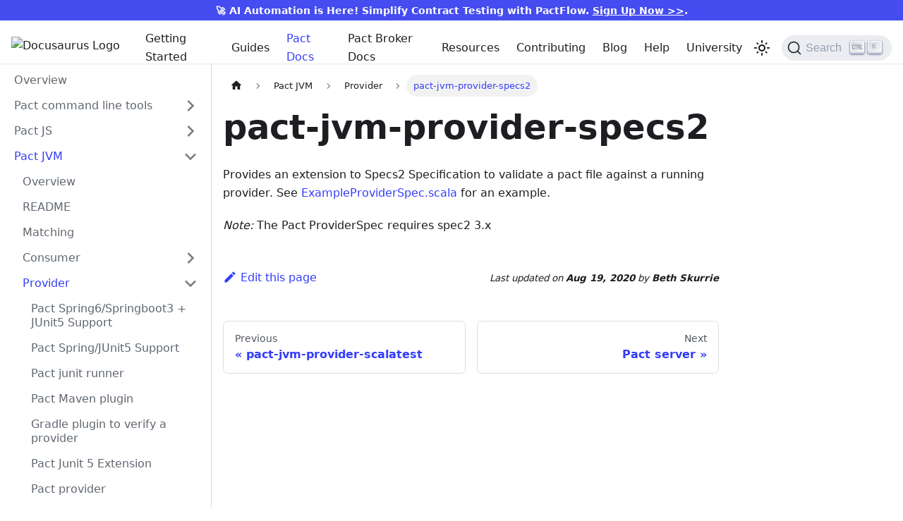

--- FILE ---
content_type: text/html; charset=UTF-8
request_url: https://docs.pact.io/implementation_guides/jvm/provider/specs2
body_size: 4833
content:
<!doctype html>
<html lang="en" dir="ltr" class="docs-wrapper docs-doc-page docs-version-current plugin-docs plugin-id-default docs-doc-id-implementation_guides/jvm/provider/specs2" data-has-hydrated="false">
<head>
<meta charset="UTF-8">
<meta name="generator" content="Docusaurus v2.4.3">
<title data-rh="true">pact-jvm-provider-specs2 | Pact Docs</title><meta data-rh="true" name="viewport" content="width=device-width,initial-scale=1"><meta data-rh="true" name="twitter:card" content="summary_large_image"><meta data-rh="true" property="og:image" content="https://docs.pact.io/img/docusaurus.png"><meta data-rh="true" name="twitter:image" content="https://docs.pact.io/img/docusaurus.png"><meta data-rh="true" property="og:url" content="https://docs.pact.io/implementation_guides/jvm/provider/specs2"><meta data-rh="true" name="docusaurus_locale" content="en"><meta data-rh="true" name="docsearch:language" content="en"><meta data-rh="true" name="docusaurus_version" content="current"><meta data-rh="true" name="docusaurus_tag" content="docs-default-current"><meta data-rh="true" name="docsearch:version" content="current"><meta data-rh="true" name="docsearch:docusaurus_tag" content="docs-default-current"><meta data-rh="true" property="og:title" content="pact-jvm-provider-specs2 | Pact Docs"><meta data-rh="true" name="description" content="Provides an extension to Specs2 Specification to validate a pact file against a running provider. See"><meta data-rh="true" property="og:description" content="Provides an extension to Specs2 Specification to validate a pact file against a running provider. See"><link data-rh="true" rel="icon" href="/img/favicon.ico"><link data-rh="true" rel="canonical" href="https://docs.pact.io/implementation_guides/jvm/provider/specs2"><link data-rh="true" rel="alternate" href="https://docs.pact.io/implementation_guides/jvm/provider/specs2" hreflang="en"><link data-rh="true" rel="alternate" href="https://docs.pact.io/implementation_guides/jvm/provider/specs2" hreflang="x-default"><link data-rh="true" rel="preconnect" href="https://6CMS0LVNYE-dsn.algolia.net" crossorigin="anonymous"><link rel="alternate" type="application/rss+xml" href="/blog/rss.xml" title="Pact Docs RSS Feed">
<link rel="alternate" type="application/atom+xml" href="/blog/atom.xml" title="Pact Docs Atom Feed">

<link rel="preconnect" href="https://www.googletagmanager.com">
<script>window.dataLayer=window.dataLayer||[]</script>
<script>!function(e,t,a,n,g){e[n]=e[n]||[],e[n].push({"gtm.start":(new Date).getTime(),event:"gtm.js"});var m=t.getElementsByTagName(a)[0],r=t.createElement(a);r.async=!0,r.src="https://www.googletagmanager.com/gtm.js?id=GTM-PFFSBW3",m.parentNode.insertBefore(r,m)}(window,document,"script","dataLayer")</script>


<link rel="search" type="application/opensearchdescription+xml" title="Pact Docs" href="/opensearch.xml">

<script src="https://buttons.github.io/buttons.js"></script><link rel="stylesheet" href="/assets/css/styles.d062663c.css">
<link rel="preload" href="/assets/js/runtime~main.fe02c492.js" as="script">
<link rel="preload" href="/assets/js/main.305b5b80.js" as="script">
</head>
<body class="navigation-with-keyboard">
<noscript><iframe src="https://www.googletagmanager.com/ns.html?id=GTM-PFFSBW3" height="0" width="0" style="display:none;visibility:hidden"></iframe></noscript>

<script>!function(){function t(t){document.documentElement.setAttribute("data-theme",t)}var e=function(){var t=null;try{t=new URLSearchParams(window.location.search).get("docusaurus-theme")}catch(t){}return t}()||function(){var t=null;try{t=localStorage.getItem("theme")}catch(t){}return t}();t(null!==e?e:"light")}(),document.documentElement.setAttribute("data-announcement-bar-initially-dismissed",function(){try{return"true"===localStorage.getItem("docusaurus.announcement.dismiss")}catch(t){}return!1}())</script><div id="__docusaurus">
<div role="region" aria-label="Skip to main content"><a class="skipToContent_fXgn" href="#__docusaurus_skipToContent_fallback">Skip to main content</a></div><div class="announcementBar_mb4j" style="background-color:#454CF0;color:#fff" role="banner"><div class="content_knG7 announcementBarContent_xLdY"><div id="announcement-bar">🚀 AI Automation is Here! Simplify Contract Testing with PactFlow. <a target="_blank" href="https://pactflow.io/ai/?utm_source=docs.pact.io&utm_medium=web&utm_campaign=ai-beta&utm_content=banner">Sign Up Now >></a>.</div></div></div><nav aria-label="Main" class="navbar navbar--fixed-top"><div class="navbar__inner"><div class="navbar__items"><button aria-label="Toggle navigation bar" aria-expanded="false" class="navbar__toggle clean-btn" type="button"><svg width="30" height="30" viewBox="0 0 30 30" aria-hidden="true"><path stroke="currentColor" stroke-linecap="round" stroke-miterlimit="10" stroke-width="2" d="M4 7h22M4 15h22M4 23h22"></path></svg></button><a class="navbar__brand" href="/"><div class="navbar__logo"><img src="/img/favicon.ico" alt="Docusaurus Logo" class="themedImage_ToTc themedImage--light_HNdA"><img src="/img/favicon.ico" alt="Docusaurus Logo" class="themedImage_ToTc themedImage--dark_i4oU"></div><b class="navbar__title text--truncate">Pact</b></a><a class="navbar__item navbar__link" href="/">Getting Started</a><a class="navbar__item navbar__link" href="/consumer">Guides</a><a aria-current="page" class="navbar__item navbar__link navbar__link--active" href="/implementation_guides/overview">Pact Docs</a><a class="navbar__item navbar__link" href="/pact_broker">Pact Broker Docs</a><a class="navbar__item navbar__link" href="/history">Resources</a><a class="navbar__item navbar__link" href="/contributing">Contributing</a><a class="navbar__item navbar__link" href="/blog">Blog</a><a class="navbar__item navbar__link" href="/help">Help</a><a class="navbar__item navbar__link" href="/university">University</a></div><div class="navbar__items navbar__items--right"><div class="toggle_vylO colorModeToggle_DEke"><button class="clean-btn toggleButton_gllP toggleButtonDisabled_aARS" type="button" disabled="" title="Switch between dark and light mode (currently light mode)" aria-label="Switch between dark and light mode (currently light mode)" aria-live="polite"><svg viewBox="0 0 24 24" width="24" height="24" class="lightToggleIcon_pyhR"><path fill="currentColor" d="M12,9c1.65,0,3,1.35,3,3s-1.35,3-3,3s-3-1.35-3-3S10.35,9,12,9 M12,7c-2.76,0-5,2.24-5,5s2.24,5,5,5s5-2.24,5-5 S14.76,7,12,7L12,7z M2,13l2,0c0.55,0,1-0.45,1-1s-0.45-1-1-1l-2,0c-0.55,0-1,0.45-1,1S1.45,13,2,13z M20,13l2,0c0.55,0,1-0.45,1-1 s-0.45-1-1-1l-2,0c-0.55,0-1,0.45-1,1S19.45,13,20,13z M11,2v2c0,0.55,0.45,1,1,1s1-0.45,1-1V2c0-0.55-0.45-1-1-1S11,1.45,11,2z M11,20v2c0,0.55,0.45,1,1,1s1-0.45,1-1v-2c0-0.55-0.45-1-1-1C11.45,19,11,19.45,11,20z M5.99,4.58c-0.39-0.39-1.03-0.39-1.41,0 c-0.39,0.39-0.39,1.03,0,1.41l1.06,1.06c0.39,0.39,1.03,0.39,1.41,0s0.39-1.03,0-1.41L5.99,4.58z M18.36,16.95 c-0.39-0.39-1.03-0.39-1.41,0c-0.39,0.39-0.39,1.03,0,1.41l1.06,1.06c0.39,0.39,1.03,0.39,1.41,0c0.39-0.39,0.39-1.03,0-1.41 L18.36,16.95z M19.42,5.99c0.39-0.39,0.39-1.03,0-1.41c-0.39-0.39-1.03-0.39-1.41,0l-1.06,1.06c-0.39,0.39-0.39,1.03,0,1.41 s1.03,0.39,1.41,0L19.42,5.99z M7.05,18.36c0.39-0.39,0.39-1.03,0-1.41c-0.39-0.39-1.03-0.39-1.41,0l-1.06,1.06 c-0.39,0.39-0.39,1.03,0,1.41s1.03,0.39,1.41,0L7.05,18.36z"></path></svg><svg viewBox="0 0 24 24" width="24" height="24" class="darkToggleIcon_wfgR"><path fill="currentColor" d="M9.37,5.51C9.19,6.15,9.1,6.82,9.1,7.5c0,4.08,3.32,7.4,7.4,7.4c0.68,0,1.35-0.09,1.99-0.27C17.45,17.19,14.93,19,12,19 c-3.86,0-7-3.14-7-7C5,9.07,6.81,6.55,9.37,5.51z M12,3c-4.97,0-9,4.03-9,9s4.03,9,9,9s9-4.03,9-9c0-0.46-0.04-0.92-0.1-1.36 c-0.98,1.37-2.58,2.26-4.4,2.26c-2.98,0-5.4-2.42-5.4-5.4c0-1.81,0.89-3.42,2.26-4.4C12.92,3.04,12.46,3,12,3L12,3z"></path></svg></button></div><div class="searchBox_ZlJk"><button type="button" class="DocSearch DocSearch-Button" aria-label="Search"><span class="DocSearch-Button-Container"><svg width="20" height="20" class="DocSearch-Search-Icon" viewBox="0 0 20 20"><path d="M14.386 14.386l4.0877 4.0877-4.0877-4.0877c-2.9418 2.9419-7.7115 2.9419-10.6533 0-2.9419-2.9418-2.9419-7.7115 0-10.6533 2.9418-2.9419 7.7115-2.9419 10.6533 0 2.9419 2.9418 2.9419 7.7115 0 10.6533z" stroke="currentColor" fill="none" fill-rule="evenodd" stroke-linecap="round" stroke-linejoin="round"></path></svg><span class="DocSearch-Button-Placeholder">Search</span></span><span class="DocSearch-Button-Keys"></span></button></div></div></div><div role="presentation" class="navbar-sidebar__backdrop"></div></nav><div id="__docusaurus_skipToContent_fallback" class="main-wrapper mainWrapper_z2l0 docsWrapper_BCFX"><button aria-label="Scroll back to top" class="clean-btn theme-back-to-top-button backToTopButton_sjWU" type="button"></button><div class="docPage__5DB"><aside class="theme-doc-sidebar-container docSidebarContainer_b6E3"><div class="sidebarViewport_Xe31"><div class="sidebar_njMd"><nav aria-label="Docs sidebar" class="menu thin-scrollbar menu_SIkG menuWithAnnouncementBar_GW3s"><ul class="theme-doc-sidebar-menu menu__list"><li class="theme-doc-sidebar-item-link theme-doc-sidebar-item-link-level-1 menu__list-item"><a class="menu__link" href="/implementation_guides/overview">Overview</a></li><li class="theme-doc-sidebar-item-category theme-doc-sidebar-item-category-level-1 menu__list-item menu__list-item--collapsed"><div class="menu__list-item-collapsible"><a class="menu__link menu__link--sublist menu__link--sublist-caret" aria-expanded="false" href="/implementation_guides/cli">Pact command line tools</a></div></li><li class="theme-doc-sidebar-item-category theme-doc-sidebar-item-category-level-1 menu__list-item menu__list-item--collapsed"><div class="menu__list-item-collapsible"><a class="menu__link menu__link--sublist menu__link--sublist-caret" aria-expanded="false" href="/implementation_guides/javascript/readme">Pact JS</a></div></li><li class="theme-doc-sidebar-item-category theme-doc-sidebar-item-category-level-1 menu__list-item"><div class="menu__list-item-collapsible"><a class="menu__link menu__link--sublist menu__link--sublist-caret menu__link--active" aria-expanded="true" href="/implementation_guides/jvm">Pact JVM</a></div><ul style="display:block;overflow:visible;height:auto" class="menu__list"><li class="theme-doc-sidebar-item-link theme-doc-sidebar-item-link-level-2 menu__list-item"><a class="menu__link" tabindex="0" href="/implementation_guides/jvm">Overview</a></li><li class="theme-doc-sidebar-item-link theme-doc-sidebar-item-link-level-2 menu__list-item"><a class="menu__link" tabindex="0" href="/implementation_guides/jvm/readme">README</a></li><li class="theme-doc-sidebar-item-link theme-doc-sidebar-item-link-level-2 menu__list-item"><a class="menu__link" tabindex="0" href="/implementation_guides/jvm/matching">Matching</a></li><li class="theme-doc-sidebar-item-category theme-doc-sidebar-item-category-level-2 menu__list-item menu__list-item--collapsed"><div class="menu__list-item-collapsible"><a class="menu__link menu__link--sublist menu__link--sublist-caret" aria-expanded="false" tabindex="0" href="/implementation_guides/jvm/consumer/junit">Consumer</a></div></li><li class="theme-doc-sidebar-item-category theme-doc-sidebar-item-category-level-2 menu__list-item"><div class="menu__list-item-collapsible"><a class="menu__link menu__link--sublist menu__link--sublist-caret menu__link--active" aria-expanded="true" tabindex="0" href="/implementation_guides/jvm/provider/spring6">Provider</a></div><ul style="display:block;overflow:visible;height:auto" class="menu__list"><li class="theme-doc-sidebar-item-link theme-doc-sidebar-item-link-level-3 menu__list-item"><a class="menu__link" tabindex="0" href="/implementation_guides/jvm/provider/spring6">Pact Spring6/Springboot3 + JUnit5 Support</a></li><li class="theme-doc-sidebar-item-link theme-doc-sidebar-item-link-level-3 menu__list-item"><a class="menu__link" tabindex="0" href="/implementation_guides/jvm/provider/junit5spring">Pact Spring/JUnit5 Support</a></li><li class="theme-doc-sidebar-item-link theme-doc-sidebar-item-link-level-3 menu__list-item"><a class="menu__link" tabindex="0" href="/implementation_guides/jvm/provider/junit">Pact junit runner</a></li><li class="theme-doc-sidebar-item-link theme-doc-sidebar-item-link-level-3 menu__list-item"><a class="menu__link" tabindex="0" href="/implementation_guides/jvm/provider/maven">Pact Maven plugin</a></li><li class="theme-doc-sidebar-item-link theme-doc-sidebar-item-link-level-3 menu__list-item"><a class="menu__link" tabindex="0" href="/implementation_guides/jvm/provider/gradle">Gradle plugin to verify a provider</a></li><li class="theme-doc-sidebar-item-link theme-doc-sidebar-item-link-level-3 menu__list-item"><a class="menu__link" tabindex="0" href="/implementation_guides/jvm/provider/junit5">Pact Junit 5 Extension</a></li><li class="theme-doc-sidebar-item-link theme-doc-sidebar-item-link-level-3 menu__list-item"><a class="menu__link" tabindex="0" href="/implementation_guides/jvm/provider">Pact provider</a></li><li class="theme-doc-sidebar-item-link theme-doc-sidebar-item-link-level-3 menu__list-item"><a class="menu__link" tabindex="0" href="/implementation_guides/jvm/provider/sbt">Pact sbt plugin</a></li><li class="theme-doc-sidebar-item-link theme-doc-sidebar-item-link-level-3 menu__list-item"><a class="menu__link" tabindex="0" href="/implementation_guides/jvm/provider/lein">Leiningen plugin to verify a provider</a></li><li class="theme-doc-sidebar-item-link theme-doc-sidebar-item-link-level-3 menu__list-item"><a class="menu__link" tabindex="0" href="/implementation_guides/jvm/provider/spring">Pact Spring/JUnit runner</a></li><li class="theme-doc-sidebar-item-link theme-doc-sidebar-item-link-level-3 menu__list-item"><a class="menu__link" tabindex="0" href="/implementation_guides/jvm/provider/scalatest">pact-jvm-provider-scalatest</a></li><li class="theme-doc-sidebar-item-link theme-doc-sidebar-item-link-level-3 menu__list-item"><a class="menu__link menu__link--active" aria-current="page" tabindex="0" href="/implementation_guides/jvm/provider/specs2">pact-jvm-provider-specs2</a></li></ul></li><li class="theme-doc-sidebar-item-link theme-doc-sidebar-item-link-level-2 menu__list-item"><a class="menu__link" tabindex="0" href="/implementation_guides/jvm/pact-jvm-server">Pact server</a></li><li class="theme-doc-sidebar-item-link theme-doc-sidebar-item-link-level-2 menu__list-item"><a class="menu__link" tabindex="0" href="/implementation_guides/jvm/changelog">Changelog</a></li><li class="theme-doc-sidebar-item-link theme-doc-sidebar-item-link-level-2 menu__list-item"><a class="menu__link" tabindex="0" href="/implementation_guides/jvm/docs/system-properties">System Properties</a></li></ul></li><li class="theme-doc-sidebar-item-category theme-doc-sidebar-item-category-level-1 menu__list-item menu__list-item--collapsed"><div class="menu__list-item-collapsible"><a class="menu__link menu__link--sublist menu__link--sublist-caret" aria-expanded="false" href="/implementation_guides/net">Pact Net</a></div></li><li class="theme-doc-sidebar-item-category theme-doc-sidebar-item-category-level-1 menu__list-item menu__list-item--collapsed"><div class="menu__list-item-collapsible"><a class="menu__link menu__link--sublist menu__link--sublist-caret" aria-expanded="false" href="/implementation_guides/go">Pact Go</a></div></li><li class="theme-doc-sidebar-item-category theme-doc-sidebar-item-category-level-1 menu__list-item menu__list-item--collapsed"><div class="menu__list-item-collapsible"><a class="menu__link menu__link--sublist menu__link--sublist-caret" aria-expanded="false" href="/implementation_guides/python/readme">Pact Python</a></div></li><li class="theme-doc-sidebar-item-category theme-doc-sidebar-item-category-level-1 menu__list-item menu__list-item--collapsed"><div class="menu__list-item-collapsible"><a class="menu__link menu__link--sublist menu__link--sublist-caret" aria-expanded="false" href="/implementation_guides/swift">Pact Swift</a></div></li><li class="theme-doc-sidebar-item-category theme-doc-sidebar-item-category-level-1 menu__list-item menu__list-item--collapsed"><div class="menu__list-item-collapsible"><a class="menu__link menu__link--sublist menu__link--sublist-caret" aria-expanded="false" href="/implementation_guides/scala">Pact Scala</a></div></li><li class="theme-doc-sidebar-item-category theme-doc-sidebar-item-category-level-1 menu__list-item menu__list-item--collapsed"><div class="menu__list-item-collapsible"><a class="menu__link menu__link--sublist menu__link--sublist-caret" aria-expanded="false" href="/implementation_guides/php/readme">Pact PHP</a></div></li><li class="theme-doc-sidebar-item-category theme-doc-sidebar-item-category-level-1 menu__list-item menu__list-item--collapsed"><div class="menu__list-item-collapsible"><a class="menu__link menu__link--sublist menu__link--sublist-caret" aria-expanded="false" href="/implementation_guides/ruby/readme">Pact Ruby</a></div></li><li class="theme-doc-sidebar-item-category theme-doc-sidebar-item-category-level-1 menu__list-item menu__list-item--collapsed"><div class="menu__list-item-collapsible"><a class="menu__link menu__link--sublist menu__link--sublist-caret" aria-expanded="false" href="/implementation_guides/rust">Pact Rust</a></div></li><li class="theme-doc-sidebar-item-category theme-doc-sidebar-item-category-level-1 menu__list-item menu__list-item--collapsed"><div class="menu__list-item-collapsible"><a class="menu__link menu__link--sublist menu__link--sublist-caret" aria-expanded="false" href="/implementation_guides/cpp">Pact C++</a></div></li><li class="theme-doc-sidebar-item-category theme-doc-sidebar-item-category-level-1 menu__list-item menu__list-item--collapsed"><div class="menu__list-item-collapsible"><a class="menu__link menu__link--sublist menu__link--sublist-caret" aria-expanded="false" href="/docker">Pact on Docker</a></div></li><li class="theme-doc-sidebar-item-category theme-doc-sidebar-item-category-level-1 menu__list-item menu__list-item--collapsed"><div class="menu__list-item-collapsible"><a class="menu__link menu__link--sublist menu__link--sublist-caret" aria-expanded="false" href="/plugins/quick_start">Pact Plugins</a></div></li><li class="theme-doc-sidebar-item-link theme-doc-sidebar-item-link-level-1 menu__list-item"><a class="menu__link" href="/implementation_guides/other_languages">Other Languages</a></li><li class="theme-doc-sidebar-item-category theme-doc-sidebar-item-category-level-1 menu__list-item menu__list-item--collapsed"><div class="menu__list-item-collapsible"><a class="menu__link menu__link--sublist menu__link--sublist-caret" aria-expanded="false" href="/roadmap/feature_support">Feature support</a></div></li><li class="theme-doc-sidebar-item-category theme-doc-sidebar-item-category-level-1 menu__list-item menu__list-item--collapsed"><div class="menu__list-item-collapsible"><a class="menu__link menu__link--sublist menu__link--sublist-caret" aria-expanded="false" href="/getting_started/stubs">Stubs</a></div></li><li class="theme-doc-sidebar-item-link theme-doc-sidebar-item-link-level-1 menu__list-item"><a class="menu__link" href="/telemetry">Telemetry</a></li><li class="theme-doc-sidebar-item-link theme-doc-sidebar-item-link-level-1 menu__list-item"><a class="menu__link" href="/implementation_guides/ssl">TLS/SSL and Proxy Configuration</a></li></ul></nav></div></div></aside><main class="docMainContainer_gTbr"><div class="container padding-top--md padding-bottom--lg"><div class="row"><div class="col docItemCol_VOVn"><div class="docItemContainer_Djhp"><article><nav class="theme-doc-breadcrumbs breadcrumbsContainer_Z_bl" aria-label="Breadcrumbs"><ul class="breadcrumbs" itemscope="" itemtype="https://schema.org/BreadcrumbList"><li class="breadcrumbs__item"><a aria-label="Home page" class="breadcrumbs__link" href="/"><svg viewBox="0 0 24 24" class="breadcrumbHomeIcon_YNFT"><path d="M10 19v-5h4v5c0 .55.45 1 1 1h3c.55 0 1-.45 1-1v-7h1.7c.46 0 .68-.57.33-.87L12.67 3.6c-.38-.34-.96-.34-1.34 0l-8.36 7.53c-.34.3-.13.87.33.87H5v7c0 .55.45 1 1 1h3c.55 0 1-.45 1-1z" fill="currentColor"></path></svg></a></li><li class="breadcrumbs__item"><span class="breadcrumbs__link">Pact JVM</span><meta itemprop="position" content="1"></li><li class="breadcrumbs__item"><span class="breadcrumbs__link">Provider</span><meta itemprop="position" content="2"></li><li itemscope="" itemprop="itemListElement" itemtype="https://schema.org/ListItem" class="breadcrumbs__item breadcrumbs__item--active"><span class="breadcrumbs__link" itemprop="name">pact-jvm-provider-specs2</span><meta itemprop="position" content="3"></li></ul></nav><div class="theme-doc-markdown markdown"><header><h1>pact-jvm-provider-specs2</h1></header><p>Provides an extension to Specs2 Specification to validate a pact file against a running provider. See
<a href="https://github.com/DiUS/pact-jvm/blob/master/provider/specs2/src/test/scala/au/com/dius/pact/provider/specs2/ExampleProviderSpec.scala" target="_blank" rel="noopener noreferrer">ExampleProviderSpec.scala</a>
for an example.</p><p><em>Note:</em> The Pact ProviderSpec requires spec2 3.x</p></div><footer class="theme-doc-footer docusaurus-mt-lg"><div class="theme-doc-footer-edit-meta-row row"><div class="col"><a href="https://github.com/DiUS/pact-jvm/edit/master/provider/specs2/README.md" target="_blank" rel="noreferrer noopener" class="theme-edit-this-page"><svg fill="currentColor" height="20" width="20" viewBox="0 0 40 40" class="iconEdit_Z9Sw" aria-hidden="true"><g><path d="m34.5 11.7l-3 3.1-6.3-6.3 3.1-3q0.5-0.5 1.2-0.5t1.1 0.5l3.9 3.9q0.5 0.4 0.5 1.1t-0.5 1.2z m-29.5 17.1l18.4-18.5 6.3 6.3-18.4 18.4h-6.3v-6.2z"></path></g></svg>Edit this page</a></div><div class="col lastUpdated_vwxv"><span class="theme-last-updated">Last updated<!-- --> on <b><time datetime="2020-08-19T08:58:09.000Z">Aug 19, 2020</time></b> by <b>Beth Skurrie</b></span></div></div></footer></article><nav class="pagination-nav docusaurus-mt-lg" aria-label="Docs pages"><a class="pagination-nav__link pagination-nav__link--prev" href="/implementation_guides/jvm/provider/scalatest"><div class="pagination-nav__sublabel">Previous</div><div class="pagination-nav__label">pact-jvm-provider-scalatest</div></a><a class="pagination-nav__link pagination-nav__link--next" href="/implementation_guides/jvm/pact-jvm-server"><div class="pagination-nav__sublabel">Next</div><div class="pagination-nav__label">Pact server</div></a></nav></div></div></div></div></main></div></div><div><footer class="footer"><div class="container"><div class="row footer__links"><div class="col footer__col"><h4 class="footer__title">Docs</h4><ul class="footer__items"><li class="footer__item"><a class="footer__link-item" href="/">Getting Started</a></li><li class="footer__item"><a class="footer__link-item" href="/consumer">Guides</a></li><li class="footer__item"><a class="footer__link-item" href="/implementation_guides/cli">Pact Docs</a></li><li class="footer__item"><a class="footer__link-item" href="/history">Resources</a></li><li class="footer__item"><a class="footer__link-item" href="/help">Help</a></li></ul></div><div class="col footer__col"><h4 class="footer__title">Community</h4><ul class="footer__items"><li class="footer__item"><a href="https://stackoverflow.com/questions/tagged/pact" target="_blank" rel="noopener noreferrer" class="footer__link-item">Stack Overflow</a></li><li class="footer__item"><a href="https://slack.pact.io" target="_blank" rel="noopener noreferrer" class="footer__link-item">Join Slack</a></li><li class="footer__item"><a href="https://twitter.com/pact_up" target="_blank" rel="noopener noreferrer" class="footer__link-item">Twitter</a></li></ul></div><div class="col footer__col"><h4 class="footer__title">More</h4><ul class="footer__items"><li class="footer__item"><a href="https://docs.pact.io/blog" target="_blank" rel="noopener noreferrer" class="footer__link-item">Blog</a></li><li class="footer__item"><a href="https://github.com/pact-foundation" target="_blank" rel="noopener noreferrer" class="footer__link-item">GitHub</a></li></ul></div></div><div class="text--center"><div class="margin-bottom--sm"><a href="https://docs.pact.io/" target="_blank" rel="noopener noreferrer" class="footerLogoLink_fGS1"><img class="footer__logo" alt="Pact Foundation logo" src="/img/favicon.ico"></a></div><div>Copyright © 2026 Pact Foundation</div></div></div></footer></div></div>
<script src="/assets/js/runtime~main.fe02c492.js"></script>
<script src="/assets/js/main.305b5b80.js"></script>
</body>
</html>

--- FILE ---
content_type: application/javascript; charset=UTF-8
request_url: https://docs.pact.io/assets/js/main.305b5b80.js
body_size: 149408
content:
/*! For license information please see main.305b5b80.js.LICENSE.txt */
(self.webpackChunk=self.webpackChunk||[]).push([[40179],{20830:(e,t,n)=>{"use strict";n.d(t,{W:()=>i});var a=n(67294);function i(){return a.createElement("svg",{width:"20",height:"20",className:"DocSearch-Search-Icon",viewBox:"0 0 20 20"},a.createElement("path",{d:"M14.386 14.386l4.0877 4.0877-4.0877-4.0877c-2.9418 2.9419-7.7115 2.9419-10.6533 0-2.9419-2.9418-2.9419-7.7115 0-10.6533 2.9418-2.9419 7.7115-2.9419 10.6533 0 2.9419 2.9418 2.9419 7.7115 0 10.6533z",stroke:"currentColor",fill:"none",fillRule:"evenodd",strokeLinecap:"round",strokeLinejoin:"round"}))}},34334:(e,t,n)=>{"use strict";function a(e){var t,n,i="";if("string"==typeof e||"number"==typeof e)i+=e;else if("object"==typeof e)if(Array.isArray(e))for(t=0;t<e.length;t++)e[t]&&(n=a(e[t]))&&(i&&(i+=" "),i+=n);else for(t in e)e[t]&&(i&&(i+=" "),i+=t);return i}n.d(t,{Z:()=>i});const i=function(){for(var e,t,n=0,i="";n<arguments.length;)(e=arguments[n++])&&(t=a(e))&&(i&&(i+=" "),i+=t);return i}},87459:(e,t,n)=>{"use strict";function a(e){var t,n,i="";if("string"==typeof e||"number"==typeof e)i+=e;else if("object"==typeof e)if(Array.isArray(e))for(t=0;t<e.length;t++)e[t]&&(n=a(e[t]))&&(i&&(i+=" "),i+=n);else for(t in e)e[t]&&(i&&(i+=" "),i+=t);return i}n.d(t,{Z:()=>i});const i=function(){for(var e,t,n=0,i="";n<arguments.length;)(e=arguments[n++])&&(t=a(e))&&(i&&(i+=" "),i+=t);return i}},723:(e,t,n)=>{"use strict";n.d(t,{Z:()=>m});var a=n(67294),i=n(87462),r=n(68356),o=n.n(r),s=n(16887);const c={"0032a52a":[()=>n.e(12164).then(n.bind(n,71152)),"@site/blog/2019-05-29-v3-provider-state-support-added-to-pact-ruby-js-go-dotnet.md",71152],"0106ed7a":[()=>n.e(92567).then(n.bind(n,43860)),"@site/docs/implementation_guides/rust/pact_models.md",43860],"013c6477":[()=>n.e(19681).then(n.bind(n,37526)),"@site/docs/plugins/workshops/create-a-plugin/step7.md",37526],"01a85c17":[()=>Promise.all([n.e(40532),n.e(64013)]).then(n.bind(n,24524)),"@theme/BlogTagsListPage",24524],"022d1785":[()=>n.e(938).then(n.t.bind(n,6109,19)),"~blog/default/blog-tags-launch-aa0.json",6109],"02f75d68":[()=>n.e(22249).then(n.bind(n,69736)),"@site/docs/implementation_guides/rust/pact-broker-cli/changelog.md",69736],"03a92f9e":[()=>n.e(57263).then(n.bind(n,67971)),"@site/blog/2019-05-29-v3-provider-state-support-added-to-pact-ruby-js-go-dotnet.md?truncated=true",67971],"03edbb8e":[()=>n.e(47226).then(n.bind(n,82559)),"@site/docs/implementation_guides/php/docs/software-history.md",82559],"0480b142":[()=>n.e(30836).then(n.bind(n,43584)),"@site/docs/faq.md",43584],"04e67fbc":[()=>n.e(98130).then(n.bind(n,6509)),"@site/blog/2023-04-26-pact-open-source-update-april-2023.md?truncated=true",6509],"0536f144":[()=>n.e(61290).then(n.bind(n,73690)),"@site/docs/pact_nirvana/step_3.md",73690],"053fdd34":[()=>n.e(28647).then(n.bind(n,92548)),"@site/docs/implementation_guides/python.md",92548],"056f3b0b":[()=>n.e(26658).then(n.bind(n,87089)),"@site/docs/pact_nirvana/step_2.md",87089],"0581537e":[()=>n.e(84382).then(n.bind(n,11834)),"@site/blog/2022-04-06-pactflow-joins-smartbear.md",11834],"06a6eabe":[()=>n.e(48025).then(n.bind(n,802)),"@site/docs/pact_broker/webhooks/dynamic_variable_sub.md",802],"07f1395f":[()=>n.e(89496).then(n.bind(n,70431)),"@site/docs/implementation_guides/pact_plugins/drivers/rust/driver/readme.md",70431],"08599208":[()=>n.e(61870).then(n.t.bind(n,12137,19)),"~blog/default/blog-tags-ruby-ca3-list.json",12137],"08723b5a":[()=>Promise.all([n.e(40532),n.e(83795)]).then(n.bind(n,43623)),"@site/docs/university/introduction/06_Step6.md",43623],"08920edd":[()=>n.e(72009).then(n.bind(n,24749)),"@site/docs/implementation_guides/python/examples/index.md",24749],"0894ea58":[()=>n.e(71704).then(n.t.bind(n,57193,19)),"~blog/default/blog-tags-branches-03f.json",57193],"08a8536d":[()=>n.e(46782).then(n.bind(n,33265)),"@site/docs/pact_broker/advanced_topics/README.md",33265],"08cf8952":[()=>n.e(79177).then(n.bind(n,27045)),"@site/docs/getting_started/provider_states.md",27045],"09ebd4c7":[()=>n.e(9662).then(n.t.bind(n,71541,19)),"~blog/default/blog-tags-2023-d99.json",71541],"0a348017":[()=>n.e(29483).then(n.bind(n,28741)),"@site/docs/contributing/contributors.md",28741],"0a81d767":[()=>n.e(3271).then(n.t.bind(n,15443,19)),"~blog/default/blog-tags-2024-074.json",15443],"0ac20f63":[()=>n.e(88827).then(n.bind(n,48434)),"@site/blog/2024-08-29-pact-open-source-update-aug-2024.md",48434],"0bd400d2":[()=>n.e(23120).then(n.bind(n,26070)),"@site/docs/implementation_guides/php/docs/troubleshooting.md",26070],"0c910de9":[()=>n.e(36263).then(n.bind(n,85073)),"@site/docs/pact_broker/advanced_topics/api_docs/pact_diff.md",85073],"0d5331fe":[()=>n.e(4850).then(n.bind(n,37918)),"@site/docs/history.md",37918],"0d6c5b7a":[()=>n.e(41307).then(n.bind(n,21727)),"@site/blog/2023-07-28-pact-open-source-update-july-2023.md",21727],"0dfd6f49":[()=>n.e(77659).then(n.bind(n,53530)),"@site/blog/2024-02-19-pact-open-source-update-feb-2024.md",53530],"0e0c461f":[()=>n.e(40800).then(n.t.bind(n,92819,19)),"~blog/default/blog-tags-pact-page-3-827.json",92819],"0fafd0ac":[()=>n.e(77667).then(n.bind(n,57300)),"@site/blog/2023-07-28-pact-open-source-update-july-2023.md?truncated=true",57300],"1070f307":[()=>Promise.all([n.e(89927),n.e(1335)]).then(n.bind(n,68327)),"@site/docs/users/trustedby.mdx",68327],"10871bb3":[()=>n.e(76624).then(n.bind(n,29865)),"@site/docs/implementation_guides/go/troubleshooting.md",29865],"1166b438":[()=>n.e(4669).then(n.bind(n,51049)),"@site/docs/university/introduction/further.md",51049],"119b38c1":[()=>n.e(59401).then(n.bind(n,78999)),"@site/docs/implementation_guides/cli/pact-mock-server/changelog.md",78999],"11ce4159":[()=>n.e(1531).then(n.t.bind(n,75034,19)),"~blog/default/blog-page-5-c6b.json",75034],"11ec92d3":[()=>n.e(32310).then(n.bind(n,36398)),"@site/docs/university/introduction/00_2_Outline.md",36398],12259688:[()=>n.e(92357).then(n.bind(n,37075)),"@site/docs/implementation_guides/pact_plugins/examples/grpc/test_enums/consumer-jvm/readme.md",37075],"12b2293b":[()=>n.e(69148).then(n.t.bind(n,80596,19)),"~docs/default/tag-tags-diagrams-fc6.json",80596],"137aa317":[()=>n.e(25558).then(n.bind(n,35579)),"@site/docs/roadmap/roadmap.md",35579],"159b5c15":[()=>n.e(20289).then(n.t.bind(n,98003,19)),"~docs/default/tag-tags-webinar-84b.json",98003],"15abceb4":[()=>n.e(23698).then(n.bind(n,1025)),"@site/docs/pact_broker/tags.md",1025],"15dd1bae":[()=>n.e(21577).then(n.t.bind(n,49734,19)),"~blog/default/blog-tags-deployments-ba4-list.json",49734],"16a689fc":[()=>n.e(2465).then(n.bind(n,3713)),"@site/docs/pact_nirvana.md",3713],"16ddc5ff":[()=>n.e(48666).then(n.bind(n,32730)),"@site/blog/2020-02-24-how-weve-fixed-the-biggest-problem-with-the-pact-workflow.md?truncated=true",32730],17529221:[()=>n.e(97235).then(n.bind(n,84741)),"@site/docs/implementation_guides/jvm/consumer/specs2.md",84741],"1754a49e":[()=>n.e(1391).then(n.bind(n,18029)),"@site/docs/implementation_guides/pact_plugins/drivers/jvm/readme.md",18029],17812892:[()=>n.e(15392).then(n.t.bind(n,70369,19)),"~blog/default/blog-tags-interactive-b8e.json",70369],17896441:[()=>Promise.all([n.e(40532),n.e(24291),n.e(27918)]).then(n.bind(n,78945)),"@theme/DocItem",78945],"1850c68d":[()=>n.e(36808).then(n.bind(n,50790)),"@site/blog/2022-05-04-pact-open-source-update-may-2022.md",50790],"18aa2fa3":[()=>n.e(53870).then(n.bind(n,60595)),"@site/docs/pact_broker/terraform_provider.md",60595],"19638bef":[()=>n.e(1065).then(n.bind(n,30147)),"@site/docs/implementation_guides/pact_plugins/examples/protobuf/readme.md",30147],"1998d9e3":[()=>n.e(88361).then(n.bind(n,42671)),"@site/docs/implementation_guides/cli.md",42671],"19fc6ed8":[()=>n.e(62654).then(n.bind(n,75833)),"@site/docs/implementation_guides/python/docs/consumer.md",75833],"19fd2246":[()=>n.e(54724).then(n.bind(n,45295)),"@site/docs/implementation_guides/jvm/contributing.md",45295],"1a4207f8":[()=>n.e(6308).then(n.bind(n,63271)),"@site/docs/implementation_guides/pact_plugins/examples/grpc/area_calculator/provider-maven/readme.md",63271],"1a4e3797":[()=>Promise.all([n.e(40532),n.e(97920)]).then(n.bind(n,72026)),"@theme/SearchPage",72026],"1ac0e8b0":[()=>n.e(88384).then(n.bind(n,79843)),"@site/docs/plugins/workshops/create-a-plugin/step5.md",79843],"1ad929fb":[()=>n.e(6252).then(n.bind(n,44617)),"@site/docs/events/plugins-framework-workshop.md",44617],"1b4c9272":[()=>Promise.all([n.e(40532),n.e(11987)]).then(n.bind(n,82234)),"@site/docs/consumer/recommended_configuration.md",82234],"1b7fa928":[()=>n.e(3296).then(n.bind(n,59509)),"@site/blog/2022-10-25-pact-open-source-update-october-2022.md?truncated=true",59509],"1bb08868":[()=>n.e(1337).then(n.bind(n,83249)),"@site/docs/help/how_to_ask_for_help.md",83249],"1be78505":[()=>Promise.all([n.e(40532),n.e(29514)]).then(n.bind(n,19963)),"@theme/DocPage",19963],"1c027c57":[()=>n.e(83388).then(n.bind(n,45544)),"@site/docs/implementation_guides/javascript/readme.md",45544],"1caf04a3":[()=>n.e(92621).then(n.bind(n,672)),"@site/docs/contributing/docs.md",672],"1cfec5b8":[()=>Promise.all([n.e(40532),n.e(976)]).then(n.bind(n,77805)),"@site/docs/university/introduction/03_Step3.md",77805],"1d0e15e0":[()=>n.e(92269).then(n.bind(n,64228)),"@site/docs/implementation_guides/jvm/provider.md",64228],"1d9e050d":[()=>n.e(76079).then(n.bind(n,56354)),"@site/blog/2018-07-10-retries-for-can-i-deploy.md?truncated=true",56354],"1e02cd0b":[()=>n.e(96930).then(n.bind(n,23951)),"@site/docs/implementation_guides/jvm/provider/specs2.md",23951],"1e21cac2":[()=>Promise.all([n.e(40532),n.e(97130)]).then(n.bind(n,75983)),"@site/docs/university/introduction/10_Step10.md",75983],"1e71e2b6":[()=>n.e(85675).then(n.bind(n,93760)),"@site/docs/implementation_guides/jvm/provider/gradle.md",93760],"1ef5ea10":[()=>n.e(55429).then(n.bind(n,54260)),"@site/docs/implementation_guides/python/docs/provider.md",54260],"1fee3410":[()=>n.e(56007).then(n.bind(n,21526)),"@site/docs/implementation_guides/pact_plugins/docs/proposals/proposal_002_support_script_language_plugins.md",21526],"1ffddd4e":[()=>n.e(19414).then(n.bind(n,71404)),"@site/docs/implementation_guides/cli/pact-broker-cli.md",71404],"20dad89f":[()=>n.e(64753).then(n.bind(n,78425)),"@site/docs/implementation_guides/pact_plugins/docs/proposals/proposal_001_v2_plugin_interface.md",78425],"2160881b":[()=>n.e(31848).then(n.bind(n,55077)),"@site/docs/getting_started/provider_verification.md",55077],"21912ffa":[()=>n.e(16192).then(n.t.bind(n,77414,19)),"~blog/default/blog-tags-oss-page-3-d08-list.json",77414],"21daee53":[()=>n.e(22900).then(n.bind(n,84931)),"@site/blog/2025-03-07-pact-open-source-update-feb-2025.md?truncated=true",84931],"222c87a8":[()=>n.e(8906).then(n.bind(n,79348)),"@site/docs/implementation_guides/cpp/consumer/changelog.md",79348],"2251ee0a":[()=>n.e(66841).then(n.bind(n,95319)),"@site/docs/pact_nirvana/step_5.md",95319],"235f41be":[()=>n.e(60196).then(n.bind(n,92341)),"@site/blog/2023-05-25-pact-open-source-update-may-2023.md?truncated=true",92341],"23deb15f":[()=>n.e(10136).then(n.t.bind(n,8580,19)),"~blog/default/blog-tags-pact-page-3-827-list.json",8580],"242051c8":[()=>n.e(88884).then(n.bind(n,40137)),"@site/docs/implementation_guides/javascript/docs/xml.md",40137],"2688f029":[()=>n.e(11483).then(n.bind(n,92843)),"@site/docs/implementation_guides/net/docs/upgrading-to-5.md",92843],"27fc31d0":[()=>n.e(43049).then(n.bind(n,76315)),"@site/docs/implementation_guides/jvm/provider/spring.md",76315],"282568ec":[()=>n.e(86).then(n.bind(n,21888)),"@site/docs/roadmap/feature_support.md",21888],"288ee6cb":[()=>n.e(82118).then(n.bind(n,76397)),"@site/blog/2022-12-15-pact-2022-end-of-year-wrapup.md",76397],"28ec1012":[()=>n.e(57631).then(n.bind(n,53825)),"@site/docs/implementation_guides/go.md",53825],29533601:[()=>n.e(72015).then(n.bind(n,16690)),"@site/docs/pact_broker/advanced_topics/wip_pacts.md",16690],"299ba256":[()=>n.e(31300).then(n.bind(n,969)),"@site/blog/2024-04-25-pact-open-source-update-april-2024.md",969],"29a4c362":[()=>n.e(39073).then(n.bind(n,16711)),"@site/docs/help/smartbear.md",16711],"29bf9d13":[()=>n.e(44542).then(n.bind(n,44106)),"@site/docs/implementation_guides/cli/pact-verifier/changelog.md",44106],"2aa675db":[()=>n.e(72148).then(n.bind(n,40036)),"@site/docs/university/introduction/00_3_LearningObjectives.md",40036],"2abfd7a8":[()=>n.e(90081).then(n.t.bind(n,20479,19)),"~blog/default/blog-tags-history-607-list.json",20479],"2ad61d55":[()=>n.e(15627).then(n.bind(n,44393)),"@site/docs/help/amas.md",44393],"2b69788a":[()=>n.e(11394).then(n.bind(n,36210)),"@site/docs/implementation_guides/cli/pact-stub-server.md",36210],"2b6c6b33":[()=>n.e(56775).then(n.bind(n,35975)),"@site/docs/implementation_guides/pact_plugins/drivers/rust/driver_ffi/readme.md",35975],"2ca0b854":[()=>n.e(5735).then(n.t.bind(n,49314,19)),"~blog/default/blog-tags-features-685-list.json",49314],"2d3e858c":[()=>n.e(3190).then(n.bind(n,35261)),"@site/docs/implementation_guides/cli/pact-stub-server/changelog.md",35261],"2eba932d":[()=>n.e(1104).then(n.t.bind(n,60764,19)),"~blog/default/blog-tags-v-3-a81-list.json",60764],"2f51cfd8":[()=>n.e(50283).then(n.bind(n,84128)),"@site/docs/implementation_guides/go/readme.md",84128],"3055a27d":[()=>Promise.all([n.e(89927),n.e(42960)]).then(n.bind(n,66621)),"@site/src/pages/index-wip.jsx",66621],"308d4045":[()=>n.e(72878).then(n.bind(n,52597)),"@site/docs/implementation_guides/rust/pact_ffi/integrationjson.md",52597],"31396a1c":[()=>n.e(90667).then(n.bind(n,21860)),"@site/docs/implementation_guides/jvm/compatibility-suite/pact-compatibility-suite.md",21860],"31d259dd":[()=>n.e(13158).then(n.bind(n,23509)),"@site/docs/implementation_guides/javascript/docs/consumer.md",23509],"31e3cd06":[()=>n.e(61115).then(n.bind(n,97299)),"@site/blog/2024-07-30-pact-open-source-update-july-2024.md?truncated=true",97299],32088074:[()=>n.e(45971).then(n.bind(n,48628)),"@site/docs/implementation_guides/overview.md",48628],"32ae9a83":[()=>n.e(29136).then(n.bind(n,57180)),"@site/docs/implementation_guides/javascript/docs/troubleshooting.md",57180],"32f9daba":[()=>n.e(72119).then(n.bind(n,48075)),"@site/docs/implementation_guides/jvm/consumer/junit.md",48075],"337e256b":[()=>n.e(42997).then(n.t.bind(n,39123,19)),"~blog/default/blog-tags-2022-882-list.json",39123],"3394da3a":[()=>n.e(2431).then(n.bind(n,42734)),"@site/blog/2022-11-10-pact-plugin-framework-launch.md",42734],"3406f9fc":[()=>n.e(72340).then(n.bind(n,71697)),"@site/docs/university/message-pact-async/learning.md",71697],34203582:[()=>n.e(34235).then(n.bind(n,83938)),"@site/docs/implementation_guides/jvm/consumer.md",83938],"357bfea1":[()=>n.e(52031).then(n.t.bind(n,24469,19)),"/opt/build/repo/website/.docusaurus/docusaurus-plugin-content-blog/default/plugin-route-context-module-100.json",24469],"35a831c3":[()=>n.e(60252).then(n.t.bind(n,66511,19)),"~blog/default/blog-tags-pact-page-2-b6f.json",66511],"36e73858":[()=>n.e(33214).then(n.bind(n,11903)),"@site/docs/pact_broker/docker_images/pactfoundation.md",11903],"3720c009":[()=>Promise.all([n.e(40532),n.e(13751)]).then(n.bind(n,10727)),"@theme/DocTagsListPage",10727],37676768:[()=>n.e(90681).then(n.bind(n,16547)),"@site/docs/pact_broker/api/webhooks.md",16547],"37b4d289":[()=>n.e(11397).then(n.bind(n,65365)),"@site/blog/2023-11-22-pact-open-source-update-nov-2023.md",65365],"3a42e612":[()=>n.e(39427).then(n.bind(n,34860)),"@site/docs/implementation_guides/pact_plugins/examples/protobuf/protobuf-consumer-rust/readme.md",34860],"3c198301":[()=>n.e(58242).then(n.t.bind(n,17445,19)),"~blog/default/blog-tags-graph-ql-f57-list.json",17445],"3c276df6":[()=>n.e(65130).then(n.bind(n,60548)),"@site/docs/implementation_guides/pact_plugins/plugins/protobuf/readme.md",60548],"3de7590d":[()=>Promise.all([n.e(89927),n.e(75676)]).then(n.bind(n,41421)),"@site/src/pages/help-wip.jsx",41421],"3e0a60e1":[()=>n.e(37785).then(n.bind(n,10426)),"@site/docs/plugins/workshops/create-a-plugin/step1.md",10426],"3e1f3a50":[()=>n.e(19100).then(n.bind(n,320)),"@site/docs/implementation_guides/javascript/docs/provider.md",320],"3e6b364a":[()=>n.e(14965).then(n.bind(n,33116)),"@site/blog/2021-10-11-contract-requiring-verification-published-webhook-event.md?truncated=true",33116],"3f245dcc":[()=>n.e(75536).then(n.bind(n,87027)),"@site/docs/implementation_guides/rust/pact-broker-cli.md",87027],"3f2abc33":[()=>n.e(63932).then(n.bind(n,57323)),"@site/blog/2018-07-16-publishing-pact-verification-statuses-to-github.md",57323],"3fb7603f":[()=>n.e(30376).then(n.bind(n,75195)),"@site/docs/pact_broker/kubernetes/readme.md",75195],"4076565b":[()=>n.e(70191).then(n.bind(n,81605)),"@site/docs/pact_broker/advanced_topics/troubleshooting.md",81605],"40c1668d":[()=>n.e(46372).then(n.bind(n,76061)),"@site/blog/2022-04-06-pactflow-joins-smartbear.md?truncated=true",76061],"410eb2d8":[()=>n.e(58384).then(n.bind(n,89648)),"@site/docs/implementation_guides/rust/pact_mock_server/changelog.md",89648],"411377c2":[()=>n.e(75386).then(n.bind(n,22145)),"@site/docs/implementation_guides/python/readme.md",22145],"428012af":[()=>n.e(84880).then(n.bind(n,7253)),"@site/blog/2023-10-31-pact-open-source-update-oct-2023.md?truncated=true",7253],"4314a0ad":[()=>n.e(35358).then(n.bind(n,81941)),"@site/docs/implementation_guides/pact_plugins/readme.md",81941],"4318bd8c":[()=>n.e(18245).then(n.bind(n,36799)),"@site/docs/pact_broker/advanced_topics/matrix_selectors.md",36799],"4343d9d5":[()=>n.e(12916).then(n.bind(n,22282)),"@site/docs/recipes/kafka.md",22282],"4405a335":[()=>n.e(53362).then(n.bind(n,36026)),"@site/docs/implementation_guides/javascript/docs/plugins.md",36026],44477812:[()=>n.e(68272).then(n.bind(n,9665)),"@site/docs/plugins/quick_start.md",9665],"44e121b4":[()=>n.e(13706).then(n.bind(n,1064)),"@site/docs/implementation_guides/cpp/consumer.md",1064],"46784f86":[()=>n.e(79018).then(n.bind(n,82744)),"@site/docs/implementation_guides/pact_specification.md",82744],"475cf298":[()=>n.e(14396).then(n.bind(n,98293)),"@site/docs/implementation_guides/jvm/provider/lein.md",98293],"479d431a":[()=>n.e(42187).then(n.bind(n,99557)),"@site/docs/implementation_guides/pact_plugins/examples/grpc/area_calculator/readme.md",99557],48232437:[()=>n.e(80881).then(n.t.bind(n,84426,19)),"~blog/default/blog-tags-wrapup-cc2-list.json",84426],"4941ab6c":[()=>n.e(83927).then(n.bind(n,72317)),"@site/docs/implementation_guides/pact_plugins/docs/proposals/readme.md",72317],49491008:[()=>n.e(75826).then(n.bind(n,28738)),"@site/docs/help.md",28738],"4a0c4e8a":[()=>n.e(14614).then(n.bind(n,1669)),"@site/docs/implementation_guides/ruby/publishing_pacts.md",1669],"4a47679b":[()=>n.e(87217).then(n.bind(n,90734)),"@site/docs/university/introduction/00_5_Scenario.md",90734],"4a5a4e2f":[()=>n.e(14188).then(n.bind(n,19886)),"@site/docs/pact_broker/publishing_and_retrieving_pacts.md",19886],"4aa1a59d":[()=>n.e(86148).then(n.bind(n,80775)),"@site/docs/blogs_videos_and_articles.md",80775],"4b27a104":[()=>n.e(49008).then(n.t.bind(n,27685,19)),"~blog/default/blog-tags-pact-page-4-518-list.json",27685],"4bfea660":[()=>n.e(2041).then(n.bind(n,29429)),"@site/docs/getting_started/sharing_pacts.md",29429],"4cbe4e97":[()=>n.e(67094).then(n.bind(n,39136)),"@site/docs/pact_broker/network_graph.md",39136],"4d2176ad":[()=>Promise.all([n.e(40532),n.e(50253)]).then(n.bind(n,65340)),"@site/docs/university/message-pact-async/04_Step4.md",65340],"4d54d076":[()=>n.e(97080).then(n.bind(n,11933)),"@site/docs/contributing.md",11933],"4dcc8b7b":[()=>n.e(89133).then(n.bind(n,6209)),"@site/docs/implementation_guides/jvm/consumer/pact-jvm-mock.md",6209],"4f058bfa":[()=>n.e(15095).then(n.t.bind(n,43670,19)),"~blog/default/blog-tags-pactflow-79e.json",43670],"4fc545f5":[()=>n.e(37713).then(n.bind(n,79557)),"@site/blog/2025-05-28-pact-open-source-update-may-2025.md?truncated=true",79557],"501202ab":[()=>n.e(47926).then(n.bind(n,38694)),"@site/docs/implementation_guides/pact_plugins/docs/plugin-driver-design.md",38694],"519d2eff":[()=>n.e(19099).then(n.bind(n,76501)),"@site/blog/2023-03-21-pact-open-source-update-mar-2023.md",76501],"520da591":[()=>n.e(63167).then(n.bind(n,34093)),"@site/docs/implementation_guides/ruby/gotchas.md",34093],"524c889c":[()=>n.e(25978).then(n.bind(n,69177)),"@site/docs/implementation_guides/jvm/provider/spring6.md",69177],"53dbae97":[()=>n.e(589).then(n.t.bind(n,2450,19)),"~blog/default/blog-tags-2023-d99-list.json",2450],"54f8068e":[()=>n.e(10279).then(n.bind(n,46339)),"@site/docs/university.md",46339],"551b0ca6":[()=>n.e(66765).then(n.bind(n,88972)),"@site/blog/2025-03-07-pact-open-source-update-feb-2025.md",88972],"551e1750":[()=>n.e(57976).then(n.bind(n,84152)),"@site/docs/pact_broker/advanced_topics/api_docs/publish_verification_result.md",84152],"552b4d84":[()=>n.e(25459).then(n.bind(n,76341)),"@site/docs/implementation_guides/rust/pact_ffi/changelog.md",76341],"5550b490":[()=>n.e(10075).then(n.bind(n,21401)),"@site/docs/implementation_guides/php/docs/alpine-ffi-troubleshooting.md",21401],"55960ee5":[()=>n.e(74121).then(n.t.bind(n,88070,19)),"~docs/default/tags-list-current-prop-15a.json",88070],"55fca47e":[()=>n.e(59467).then(n.t.bind(n,85824,19)),"~blog/default/blog-tags-oss-page-2-bcf.json",85824],"562d2608":[()=>n.e(21011).then(n.bind(n,92680)),"@site/blog/2022-11-17-pact-facts-a-history-lesson.md",92680],"564d16bd":[()=>n.e(65852).then(n.bind(n,4516)),"@site/blog/2023-08-24-pact-open-source-update-aug-2023.md?truncated=true",4516],"567c27aa":[()=>n.e(74600).then(n.bind(n,13832)),"@site/docs/implementation_guides/go/docs/provider.md",13832],"5695cff7":[()=>n.e(38057).then(n.bind(n,86630)),"@site/docs/implementation_guides/pact_plugins/examples/grpc/area_calculator/consumer-jvm/readme.md",86630],"56ea1183":[()=>n.e(20993).then(n.bind(n,50041)),"@site/docs/getting_started/matching/gotchas.md",50041],"57304d12":[()=>n.e(21345).then(n.bind(n,18441)),"@site/blog/2024-05-23-pact-open-source-update-may-2024.md?truncated=true",18441],"5773ae01":[()=>n.e(14905).then(n.bind(n,73786)),"@site/docs/implementation_guides/workshops.md",73786],57864748:[()=>n.e(36161).then(n.t.bind(n,76363,19)),"~blog/default/blog-tags-community-page-4-f34.json",76363],"580fd761":[()=>n.e(77607).then(n.bind(n,804)),"@site/docs/contributing/code-of-conduct.md",804],"585d815a":[()=>n.e(51801).then(n.t.bind(n,36264,19)),"~blog/default/blog-tags-interactive-b8e-list.json",36264],"58abb7e3":[()=>n.e(69033).then(n.bind(n,84658)),"@site/blog/2018-07-10-retries-for-can-i-deploy.md",84658],"596d2a9c":[()=>n.e(29170).then(n.bind(n,87572)),"@site/docs/pact_broker/breaking_changes.md",87572],"59b9ce90":[()=>n.e(38864).then(n.bind(n,32011)),"@site/docs/implementation_guides/go/docs/troubleshooting.md",32011],"5a83dc85":[()=>n.e(70117).then(n.t.bind(n,22198,19)),"~blog/default/blog-tags-almanac-129.json",22198],"5b1a5e43":[()=>n.e(38314).then(n.bind(n,65799)),"@site/docs/consumer.md",65799],"5bf3c9da":[()=>n.e(61863).then(n.bind(n,76169)),"@site/docs/implementation_guides/cpp.md",76169],"5c1c1c13":[()=>n.e(5147).then(n.bind(n,85022)),"@site/blog/2024-03-26-pact-open-source-update-mar-2024.md?truncated=true",85022],"5c30201c":[()=>n.e(19412).then(n.bind(n,42368)),"@site/docs/users/community_corner/adam_cox_interview_may2023.md",42368],"5ca14ca2":[()=>n.e(3874).then(n.bind(n,41223)),"@site/docs/pact_broker/quick_start.md",41223],"5d454404":[()=>n.e(51975).then(n.bind(n,76154)),"@site/docs/pact_nirvana/step_1.md",76154],"5da930c2":[()=>n.e(16255).then(n.bind(n,31043)),"@site/blog/2023-12-15-pact-2023-end-of-year-wrapup.md?truncated=true",31043],"5e9f5e1a":[()=>Promise.resolve().then(n.bind(n,36809)),"@generated/docusaurus.config",36809],"5eb6fe67":[()=>n.e(93627).then(n.bind(n,29958)),"@site/blog/2019-05-01-announcing-pactflow-our-managed-pact-broker.md?truncated=true",29958],"5faf11ca":[()=>n.e(1496).then(n.t.bind(n,7085,19)),"/opt/build/repo/website/.docusaurus/docusaurus-theme-search-algolia/default/plugin-route-context-module-100.json",7085],"60ae3cac":[()=>n.e(79391).then(n.bind(n,92897)),"@site/docs/implementation_guides/rust/pact_matching/changelog.md",92897],"60b4aebe":[()=>n.e(39619).then(n.t.bind(n,38873,19)),"~blog/default/blog-tags-verification-6a3-list.json",38873],"615818a8":[()=>n.e(7498).then(n.bind(n,33347)),"@site/docs/pact_nirvana/step_6.md",33347],"61a39925":[()=>n.e(27731).then(n.bind(n,11199)),"@site/docs/implementation_guides/jvm/consumer/groovy.md",11199],"626b5a56":[()=>Promise.all([n.e(40532),n.e(9483)]).then(n.bind(n,69920)),"@site/docs/university/message-pact-async/00_4_Requirements.md",69920],"62cb66d0":[()=>n.e(43708).then(n.bind(n,98813)),"@site/docs/implementation_guides/pact_plugins/examples/grpc/area_calculator/consumer-rust/readme.md",98813],"62d435a7":[()=>n.e(77803).then(n.bind(n,1713)),"@site/docs/recipes/lambdahttp.md",1713],"62e4816d":[()=>n.e(82933).then(n.bind(n,78790)),"@site/docs/implementation_guides/jvm/compatibility-suite.md",78790],"63bed945":[()=>n.e(31116).then(n.bind(n,21171)),"@site/docs/university/introduction/learning.md",21171],"63d538bf":[()=>n.e(58199).then(n.bind(n,17395)),"@site/docs/pact_broker/api/pacticipants.md",17395],"64e3b8eb":[()=>n.e(10380).then(n.bind(n,96464)),"@site/blog/2018-07-24-contract-testing-a-graphql-api.md?truncated=true",96464],"64e7b32b":[()=>n.e(88698).then(n.bind(n,94778)),"@site/blog/2021-07-04-why-we-are-getting-rid-of-tags.md?truncated=true",94778],"652602f7":[()=>n.e(53725).then(n.t.bind(n,99818,19)),"~blog/default/blog-tags-pact-page-2-b6f-list.json",99818],"66ec28b6":[()=>n.e(44272).then(n.bind(n,58964)),"@site/blog/2024-02-19-pact-open-source-update-feb-2024.md?truncated=true",58964],"6793efe9":[()=>n.e(62483).then(n.bind(n,9026)),"@site/docs/pact_nirvana/step_7.md",9026],"682c0976":[()=>n.e(3385).then(n.bind(n,94408)),"@site/blog/2023-02-16-pact-open-source-update-feb-2023.md",94408],"6875c492":[()=>Promise.all([n.e(40532),n.e(24291),n.e(46048),n.e(48610)]).then(n.bind(n,41714)),"@theme/BlogTagsPostsPage",41714],"695e13ab":[()=>n.e(69645).then(n.bind(n,86977)),"@site/docs/pact_broker/set_up_checklist.md",86977],"69b09ea9":[()=>n.e(40498).then(n.t.bind(n,22332,19)),"~blog/default/blog-tags-community-d90.json",22332],"69d8fa2b":[()=>n.e(79909).then(n.t.bind(n,94159,19)),"~blog/default/blog-tags-features-685.json",94159],"6b53e0dd":[()=>n.e(62926).then(n.bind(n,9430)),"@site/docs/pact_broker/api/pagination.md",9430],"6b6c94a7":[()=>Promise.all([n.e(40532),n.e(95257)]).then(n.bind(n,22704)),"@site/docs/university/introduction/04_Step4.md",22704],"6cbf0014":[()=>Promise.all([n.e(40532),n.e(51649)]).then(n.bind(n,97052)),"@site/docs/university/introduction/13_Step13.md",97052],"6ce8e5a0":[()=>n.e(96252).then(n.bind(n,65898)),"@site/docs/implementation_guides/jvm/provider/scalatest.md",65898],"6e06e735":[()=>n.e(74269).then(n.bind(n,23966)),"@site/docs/users/case_studies/case_study_govuk.md",23966],"6e4ab04c":[()=>n.e(97049).then(n.t.bind(n,37377,19)),"~blog/default/blog-tags-community-page-2-4a8.json",37377],"6eade71b":[()=>n.e(4469).then(n.bind(n,76956)),"@site/docs/getting_started/stubs.md",76956],"6f625d6f":[()=>n.e(26476).then(n.bind(n,61999)),"@site/docs/users/case_studies/case_study_m1finance.md",61999],"6fac820a":[()=>n.e(85569).then(n.bind(n,73754)),"@site/docs/pact_broker/recording_deployments_and_releases.md",73754],"6ff9014a":[()=>n.e(70462).then(n.bind(n,28953)),"@site/docs/provider/handling_auth.md",28953],"7023647c":[()=>n.e(9076).then(n.bind(n,77239)),"@site/docs/contributing/code.md",77239],"708ba807":[()=>n.e(78256).then(n.bind(n,26354)),"@site/blog/2018-07-24-contract-testing-a-graphql-api.md",26354],"70b1ba5b":[()=>n.e(54265).then(n.bind(n,72883)),"@site/blog/2024-09-30-pact-open-source-update-sept-2024.md?truncated=true",72883],"70bcca77":[()=>n.e(9873).then(n.bind(n,79701)),"@site/docs/recipes/apigateway.md",79701],"70eb47ed":[()=>n.e(33715).then(n.bind(n,37870)),"@site/docs/implementation_guides/pact_plugins/docs/content-matcher-design.md",37870],"710e6c72":[()=>n.e(89718).then(n.bind(n,8251)),"@site/docs/pact_broker/upgrading.md",8251],"718480d4":[()=>Promise.all([n.e(40532),n.e(27567)]).then(n.bind(n,67216)),"@site/docs/university/introduction/05_Step5.md",67216],"71f12727":[()=>n.e(38870).then(n.bind(n,42945)),"@site/docs/pact_broker/configuration/features.md",42945],"720474ad":[()=>n.e(38905).then(n.bind(n,37606)),"@site/docs/pact_broker/webhooks.md",37606],"720de17f":[()=>n.e(32396).then(n.t.bind(n,48574,19)),"~blog/default/blog-tags-net-e20-list.json",48574],"726866a3":[()=>n.e(74355).then(n.bind(n,73823)),"@site/docs/implementation_guides/pact_plugins/drivers/rust/driver/changelog.md",73823],"7300fe6f":[()=>n.e(81986).then(n.bind(n,28235)),"@site/docs/university/message-pact-async/00_1_Intro.md",28235],"733910c3":[()=>Promise.all([n.e(40532),n.e(42410)]).then(n.bind(n,49746)),"@site/docs/university/message-pact-async/02_Step2.md",49746],"737fde1a":[()=>n.e(1537).then(n.bind(n,79153)),"@site/docs/implementation_guides/go/migration.md",79153],"73991a8e":[()=>n.e(53218).then(n.bind(n,92981)),"@site/blog/2022-06-08-pact-open-source-update-june-2022.md",92981],"7440b8d8":[()=>Promise.all([n.e(40532),n.e(87538)]).then(n.bind(n,31937)),"@site/docs/provider/recommended_configuration.md",31937],"74e805b2":[()=>n.e(73214).then(n.bind(n,93124)),"@site/docs/faq/question_archive.md",93124],"751db6da":[()=>n.e(88920).then(n.bind(n,14075)),"@site/docs/implementation_guides/pact_plugins/plugins/readme.md",14075],"752c6bfa":[()=>n.e(20384).then(n.t.bind(n,20891,19)),"~blog/default/blog-tags-plugins-0a9.json",20891],"755fb736":[()=>n.e(49966).then(n.t.bind(n,66278,19)),"~blog/default/blog-tags-pact-ea2-list.json",66278],"75f61abe":[()=>n.e(13360).then(n.t.bind(n,48128,19)),"~blog/default/blog-tags-graph-ql-f57.json",48128],"767330b1":[()=>n.e(21001).then(n.bind(n,28881)),"@site/docs/implementation_guides/jvm/docs/system-properties.md",28881],"76cd2683":[()=>n.e(76876).then(n.bind(n,50078)),"@site/docs/getting_started/comparisons.md",50078],"7749236e":[()=>n.e(72668).then(n.bind(n,79538)),"@site/docs/implementation_guides/ruby/provider_states.md",79538],"778b81df":[()=>n.e(41603).then(n.bind(n,16411)),"@site/docs/implementation_guides/cli/pact-broker-cli/changelog.md",16411],78257193:[()=>n.e(46441).then(n.t.bind(n,54046,19)),"~blog/default/blog-tags-community-page-3-f36-list.json",54046],"784cd7ce":[()=>n.e(70497).then(n.bind(n,74584)),"@site/docs/implementation_guides/rust/pact_matching.md",74584],"78840c31":[()=>n.e(48351).then(n.bind(n,99210)),"@site/docs/implementation_guides/ssl.md",99210],"78dd992d":[()=>n.e(77869).then(n.t.bind(n,3357,19)),"~blog/default/blog-tags-tags-87e.json",3357],"795d20f3":[()=>n.e(3542).then(n.bind(n,47540)),"@site/docs/pact_nirvana/step_4.md",47540],"79c2d9d6":[()=>n.e(3792).then(n.bind(n,91224)),"@site/docs/implementation_guides/jvm/readme.md",91224],"79ef2b54":[()=>n.e(66246).then(n.bind(n,23911)),"@site/docs/pact_broker/changelog.md",23911],"7a431fa5":[()=>n.e(28192).then(n.bind(n,19976)),"@site/docs/plugins/workshops/create-a-plugin/step3.md",19976],"7bb543d3":[()=>n.e(98315).then(n.bind(n,27944)),"@site/docs/implementation_guides/jvm/consumer/junit5.md",27944],"7be4000e":[()=>n.e(51143).then(n.bind(n,8793)),"@site/docs/implementation_guides/ruby/configuration.md",8793],"7cecb475":[()=>n.e(5940).then(n.t.bind(n,69583,19)),"~blog/default/blog-tags-pact-flow-bf2-list.json",69583],"7d0dd526":[()=>n.e(44192).then(n.bind(n,52066)),"@site/blog/2024-10-28-pact-open-source-update-oct-2024.md",52066],"7d9726a8":[()=>n.e(7429).then(n.t.bind(n,89494,19)),"~blog/default/blog-page-4-30b.json",89494],"7e69ebb3":[()=>n.e(56234).then(n.bind(n,6644)),"@site/blog/2023-11-22-pact-open-source-update-nov-2023.md?truncated=true",6644],"7f980ab1":[()=>n.e(47372).then(n.bind(n,81490)),"@site/docs/pact_broker/advanced_topics/ui_docs.md",81490],"7ffd14fc":[()=>n.e(61920).then(n.bind(n,40458)),"@site/docs/implementation_guides/php/developing.md",40458],"804d5b8a":[()=>n.e(67658).then(n.bind(n,13723)),"@site/docs/implementation_guides/net/docs/upgrading-to-4.md",13723],"80cce703":[()=>n.e(3714).then(n.bind(n,15812)),"@site/docs/events/plugins-framework-launch.md",15812],"814f3328":[()=>n.e(52535).then(n.t.bind(n,45641,19)),"~blog/default/blog-post-list-prop-default.json",45641],"8178fe21":[()=>n.e(67107).then(n.bind(n,3722)),"@site/docs/implementation_guides/go/docs/messages.md",3722],"819bb47e":[()=>n.e(1747).then(n.bind(n,22272)),"@site/blog/2024-05-23-pact-open-source-update-may-2024.md",22272],"82dc10b5":[()=>n.e(97823).then(n.bind(n,25429)),"@site/blog/2022-12-15-pact-2022-end-of-year-wrapup.md?truncated=true",25429],"849d6da8":[()=>n.e(18216).then(n.t.bind(n,84090,19)),"~blog/default/blog-tags-almanac-129-list.json",84090],"853c7092":[()=>n.e(82172).then(n.bind(n,47865)),"@site/docs/implementation_guides/pact_plugins/examples/grpc/readme.md",47865],85514764:[()=>n.e(37109).then(n.bind(n,12999)),"@site/blog/2025-01-31-pact-open-source-update-jan-2025.md?truncated=true",12999],"8626f25d":[()=>n.e(44142).then(n.bind(n,5386)),"@site/docs/provider/using_provider_states_effectively.md",5386],"86a8d7ea":[()=>n.e(34190).then(n.bind(n,79467)),"@site/docs/implementation_guides/pact_plugins/docs/writing-plugin-guide.md",79467],"871a7f41":[()=>n.e(92305).then(n.bind(n,86432)),"@site/blog/2022-06-08-pact-open-source-update-june-2022.md?truncated=true",86432],"87df7def":[()=>n.e(63267).then(n.bind(n,43913)),"@site/docs/pact_broker/client_cli/changelog.md",43913],"8901b752":[()=>n.e(30935).then(n.bind(n,46481)),"@site/docs/pact_broker/advanced_topics/pacticipant.md",46481],"89435e82":[()=>n.e(2286).then(n.bind(n,39522)),"@site/blog/2023-05-25-pact-open-source-update-may-2023.md",39522],"8ab26336":[()=>n.e(25163).then(n.bind(n,97908)),"@site/docs/implementation_guides/php/docs/stub-server.md",97908],"8af3f410":[()=>Promise.all([n.e(89927),n.e(82864)]).then(n.bind(n,82429)),"@site/src/pages/users.jsx",82429],"8af74985":[()=>n.e(90265).then(n.t.bind(n,33335,19)),"~blog/default/blog-tags-community-page-4-f34-list.json",33335],"8b93b27d":[()=>n.e(16137).then(n.t.bind(n,53362,19)),"~blog/default/blog-tags-js-4bb-list.json",53362],"8bdb47c2":[()=>n.e(58026).then(n.bind(n,13782)),"@site/blog/2023-10-31-pact-open-source-update-oct-2023.md",13782],"8c2fa9e2":[()=>n.e(84452).then(n.bind(n,2988)),"@site/docs/implementation_guides/pact_plugins/docs/proposals/proposal_003_support_wasm_plugins.md",2988],"8d1c8bdc":[()=>n.e(88029).then(n.bind(n,88308)),"@site/blog/2024-09-30-pact-open-source-update-sept-2024.md",88308],"8d5072a1":[()=>n.e(25947).then(n.bind(n,13946)),"@site/docs/pact_broker/pacticipant_version_numbers.md",13946],"8d64083f":[()=>n.e(17593).then(n.bind(n,34778)),"@site/docs/users/case_studies/case_study_atlassian.md",34778],"8dac8b2a":[()=>n.e(17599).then(n.bind(n,94269)),"@site/docs/implementation_guides/rust/pact_consumer.md",94269],"8db1f67e":[()=>n.e(99478).then(n.bind(n,95648)),"@site/docs/implementation_guides/jvm.md",95648],"8de10817":[()=>Promise.all([n.e(40532),n.e(99921)]).then(n.bind(n,48143)),"@site/docs/university/introduction/01_Step1.md",48143],"8e1e91ae":[()=>n.e(76732).then(n.bind(n,39442)),"@site/blog/2022-07-26-pact-open-source-update-july-2022.md?truncated=true",39442],"8e33e675":[()=>n.e(7590).then(n.bind(n,36564)),"@site/docs/recipes.md",36564],"8e6feb65":[()=>n.e(77262).then(n.bind(n,88074)),"@site/docs/recipes/awssignedrequests.md",88074],"8eb4e46b":[()=>n.e(10001).then(n.t.bind(n,82638,19)),"~blog/default/blog-page-2-677.json",82638],"8f58d39a":[()=>n.e(65544).then(n.bind(n,36913)),"@site/docs/getting_started/versioning_in_the_pact_broker.md",36913],"8fbac118":[()=>n.e(78372).then(n.bind(n,81148)),"@site/docs/plugins/workshops/create-a-plugin/step6.md",81148],"90e6f9df":[()=>Promise.all([n.e(40532),n.e(40910)]).then(n.bind(n,11162)),"@site/docs/pact_broker/branches.md",11162],"916e25d5":[()=>n.e(41645).then(n.bind(n,94130)),"@site/docs/implementation_guides/rust/pact_ffi.md",94130],"917e9f42":[()=>n.e(16228).then(n.bind(n,29761)),"@site/docs/implementation_guides/pact_plugins/examples/csv/readme.md",29761],"91b7043c":[()=>n.e(87280).then(n.bind(n,49764)),"@site/blog/2023-03-21-pact-open-source-update-mar-2023.md?truncated=true",49764],"924f4889":[()=>n.e(60622).then(n.t.bind(n,46924,19)),"~blog/default/blog-tags-ruby-ca3.json",46924],"9268851e":[()=>n.e(90030).then(n.t.bind(n,76418,19)),"~blog/default/blog-tags-community-page-3-f36.json",76418],"9281d61d":[()=>n.e(79252).then(n.bind(n,99486)),"@site/docs/wrapper_implementations.md",99486],"92999a1c":[()=>n.e(18442).then(n.t.bind(n,15310,19)),"~blog/default/blog-page-3-fd4.json",15310],"92bb876c":[()=>n.e(16347).then(n.bind(n,58230)),"@site/docs/getting_started.md",58230],"92f890d3":[()=>n.e(5678).then(n.bind(n,77959)),"@site/blog/2022-05-04-pact-open-source-update-may-2022.md?truncated=true",77959],"93234bd6":[()=>n.e(13669).then(n.bind(n,70075)),"@site/docs/docker.md",70075],"935f2afb":[()=>n.e(80053).then(n.t.bind(n,1109,19)),"~docs/default/version-current-metadata-prop-751.json",1109],94772484:[()=>n.e(51053).then(n.t.bind(n,38045,19)),"~blog/default/blog-tags-pact-page-4-518.json",38045],"948cbc7f":[()=>n.e(41174).then(n.bind(n,45358)),"@site/docs/university/message-pact-async/further.md",45358],"94a5c602":[()=>n.e(62122).then(n.bind(n,2963)),"@site/docs/implementation_guides/jvm/provider/junit.md",2963],"950049ed":[()=>n.e(87012).then(n.bind(n,7105)),"@site/docs/pact_broker/webhooks/webhook_whitelist.md",7105],"9503cbd2":[()=>n.e(41478).then(n.bind(n,77982)),"@site/docs/books.md",77982],"9529487c":[()=>n.e(35537).then(n.t.bind(n,40543,19)),"~blog/default/blog-tags-tags-87e-list.json",40543],"952ba9c3":[()=>n.e(16148).then(n.bind(n,33162)),"@site/docs/implementation_guides/rust/pact_verifier/changelog.md",33162],"956f478e":[()=>n.e(70771).then(n.t.bind(n,1754,19)),"~blog/default/blog-tags-js-4bb.json",1754],"96d9a8fc":[()=>n.e(20272).then(n.bind(n,58423)),"@site/docs/implementation_guides/cli/pact-plugin.md",58423],"971c4a0c":[()=>n.e(91790).then(n.bind(n,72625)),"@site/blog/2020-02-24-how-weve-fixed-the-biggest-problem-with-the-pact-workflow.md",72625],"976e2706":[()=>n.e(90204).then(n.bind(n,39755)),"@site/docs/pact_broker/kubernetes.md",39755],"97c7cd50":[()=>n.e(50020).then(n.bind(n,80990)),"@site/docs/implementation_guides/net.md",80990],"981c9287":[()=>n.e(41461).then(n.bind(n,2331)),"@site/docs/getting_started/testing-scope.md",2331],98773050:[()=>n.e(76988).then(n.bind(n,52214)),"@site/docs/pact_broker/advanced_topics/provider_verification_badges.md",52214],"987eba74":[()=>n.e(52202).then(n.bind(n,64535)),"@site/docs/plugins/directory.md",64535],"992f822a":[()=>n.e(79907).then(n.t.bind(n,32393,19)),"~blog/default/blog-tags-oss-page-4-988.json",32393],"999a21ae":[()=>n.e(45402).then(n.bind(n,94706)),"@site/docs/implementation_guides/go/docs/plugins.md",94706],"9a55fb76":[()=>n.e(56873).then(n.bind(n,34588)),"@site/docs/implementation_guides/pact_plugins/examples/grpc/grpc_status/readme.md",34588],"9b26a239":[()=>n.e(91225).then(n.bind(n,44039)),"@site/docs/implementation_guides/php/upgrade-10.0.md",44039],"9b3b26eb":[()=>n.e(89934).then(n.bind(n,6532)),"@site/docs/implementation_guides/javascript/docs/messages.md",6532],"9b45d18b":[()=>Promise.all([n.e(40532),n.e(94946)]).then(n.bind(n,77468)),"@site/docs/university/introduction/00_4_Requirements.md",77468],"9ba2c634":[()=>n.e(2659).then(n.bind(n,76209)),"@site/docs/getting_started/verifying_pacts.md",76209],"9bd08042":[()=>Promise.all([n.e(40532),n.e(65659)]).then(n.bind(n,93177)),"@site/docs/university/introduction/08_Step8.md",93177],"9c2aaf35":[()=>n.e(77124).then(n.bind(n,60598)),"@site/docs/implementation_guides/cli/pact-cli/changelog.md",60598],"9e4087bc":[()=>n.e(53608).then(n.bind(n,63169)),"@theme/BlogArchivePage",63169],"9e568b77":[()=>n.e(85026).then(n.bind(n,10820)),"@site/docs/implementation_guides/rust/pact-stub-server/changelog.md",10820],"9efb54c8":[()=>n.e(95245).then(n.bind(n,24198)),"@site/docs/implementation_guides/rust/pact_ffi/publish.md",24198],"9f0503e8":[()=>n.e(66056).then(n.bind(n,74478)),"@site/docs/implementation_guides/ruby/README_v2.md",74478],"9fd11ce2":[()=>n.e(22568).then(n.bind(n,92649)),"@site/docs/implementation_guides/javascript/docs/migrations/9-10.md",92649],a0043a6c:[()=>n.e(67216).then(n.bind(n,9209)),"@site/docs/faq/convinceme.md",9209],a027c194:[()=>n.e(98620).then(n.t.bind(n,59077,19)),"~blog/default/blog-tags-webhooks-4f5-list.json",59077],a04f35f8:[()=>n.e(70160).then(n.bind(n,65283)),"@site/blog/2024-12-19-pact-2024-end-of-year-wrapup.md?truncated=true",65283],a0ba854c:[()=>n.e(55438).then(n.bind(n,44274)),"@site/docs/implementation_guides/ruby/README.md",44274],a15135c7:[()=>n.e(73530).then(n.t.bind(n,94574,19)),"~blog/default/blog-tags-wrapup-cc2.json",94574],a2796087:[()=>n.e(73925).then(n.bind(n,5513)),"@site/docs/implementation_guides/go/changelog.md",5513],a27b0268:[()=>n.e(3575).then(n.bind(n,8048)),"@site/docs/university/introduction/00_1_Intro.md",8048],a28066e0:[()=>n.e(54630).then(n.bind(n,12003)),"@site/docs/implementation_guides/php/docs/provider.md",12003],a2924ed4:[()=>n.e(661).then(n.bind(n,5584)),"@site/docs/implementation_guides/ruby/matching.md",5584],a2da8609:[()=>n.e(34441).then(n.bind(n,20027)),"@site/docs/implementation_guides/javascript/docs/matching.md",20027],a321621d:[()=>n.e(45765).then(n.bind(n,54404)),"@site/docs/implementation_guides/rust/pact_models/changelog.md",54404],a398b809:[()=>n.e(10378).then(n.t.bind(n,50033,19)),"~blog/default/blog-tags-oss-page-4-988-list.json",50033],a4f29224:[()=>n.e(21380).then(n.bind(n,54e3)),"@site/docs/implementation_guides/php/readme.md",54e3],a62804cc:[()=>n.e(26553).then(n.t.bind(n,83769,19)),"/opt/build/repo/website/.docusaurus/docusaurus-plugin-content-docs/default/plugin-route-context-module-100.json",83769],a6aa9e1f:[()=>Promise.all([n.e(40532),n.e(24291),n.e(46048),n.e(93089)]).then(n.bind(n,80046)),"@theme/BlogListPage",80046],a6b28081:[()=>n.e(13150).then(n.bind(n,69927)),"@site/docs/provider.md",69927],a6bde757:[()=>n.e(57642).then(n.bind(n,11011)),"@site/blog/2024-06-25-pact-open-source-update-june-2024.md",11011],a7023ddc:[()=>n.e(11713).then(n.t.bind(n,53457,19)),"~blog/default/blog-tags-tags-4c2.json",53457],a757ddb3:[()=>n.e(47580).then(n.bind(n,16248)),"@site/blog/2023-08-24-pact-open-source-update-aug-2023.md",16248],a86b9889:[()=>n.e(65929).then(n.bind(n,5628)),"@site/docs/help/enabling-debug-logging.md",5628],a8a5b354:[()=>n.e(83609).then(n.t.bind(n,71626,19)),"~blog/default/blog-tags-verification-6a3.json",71626],a8b30155:[()=>n.e(62104).then(n.bind(n,80661)),"@site/docs/diagrams/ecosystem.md",80661],a91b9a42:[()=>n.e(56182).then(n.bind(n,46943)),"@site/blog/2019-05-01-announcing-pactflow-our-managed-pact-broker.md",46943],a94fd977:[()=>n.e(94803).then(n.t.bind(n,50542,19)),"~blog/default/blog-tags-webhooks-4f5.json",50542],aabd2a20:[()=>n.e(65060).then(n.bind(n,89251)),"@site/docs/implementation_guides/cli/pact-mock-server.md",89251],ab4bffe3:[()=>Promise.all([n.e(40532),n.e(71569)]).then(n.bind(n,61692)),"@site/docs/university/message-pact-async/01_Step1.md",61692],ac3e8ff8:[()=>n.e(74247).then(n.bind(n,2932)),"@site/docs/pact_broker/docker_images.md",2932],acbe776b:[()=>n.e(83808).then(n.bind(n,99180)),"@site/docs/implementation_guides/rust/pact_verifier.md",99180],ad0a56d4:[()=>n.e(74237).then(n.bind(n,54725)),"@site/docs/implementation_guides/jvm/matching.md",54725],add1a3be:[()=>n.e(82190).then(n.bind(n,30387)),"@site/docs/recipes/lambdaasync.md",30387],ae0c0c79:[()=>n.e(28276).then(n.bind(n,3979)),"@site/docs/pact_broker/advanced_topics/api_docs.md",3979],ae86b83c:[()=>n.e(13988).then(n.bind(n,52073)),"@site/docs/implementation_guides/pact_plugins/docs/protocol-plugin-design.md",52073],af221206:[()=>n.e(11891).then(n.bind(n,78831)),"@site/blog/2018-07-10-welcome.md?truncated=true",78831],afa74e26:[()=>n.e(88154).then(n.bind(n,79143)),"@site/docs/implementation_guides/go/docs/consumer.md",79143],afaff11a:[()=>n.e(22878).then(n.t.bind(n,96271,19)),"~blog/default/blog-tags-community-d90-list.json",96271],afeddf28:[()=>n.e(27983).then(n.bind(n,38525)),"@site/docs/implementation_guides/net/docs/messaging-pacts.md",38525],b05b1389:[()=>n.e(55994).then(n.t.bind(n,15745,19)),"/opt/build/repo/website/.docusaurus/docusaurus-plugin-content-pages/default/plugin-route-context-module-100.json",15745],b1f9d6c9:[()=>n.e(77890).then(n.bind(n,99923)),"@site/blog/2018-07-10-welcome.md",99923],b2648f8f:[()=>n.e(34655).then(n.bind(n,58953)),"@site/docs/implementation_guides/other_languages.md",58953],b2b675dd:[()=>n.e(90533).then(n.t.bind(n,28017,19)),"~blog/default/blog-c06.json",28017],b2d4efb1:[()=>n.e(52211).then(n.bind(n,27401)),"@site/docs/pact_broker/advanced_topics/using-tls.md",27401],b2f554cd:[()=>n.e(11477).then(n.t.bind(n,30010,19)),"~blog/default/blog-archive-80c.json",30010],b4401ecc:[()=>n.e(93079).then(n.t.bind(n,86201,19)),"~blog/default/blog-tags-v-3-a81.json",86201],b554181a:[()=>n.e(87429).then(n.bind(n,20894)),"@site/blog/2024-04-25-pact-open-source-update-april-2024.md?truncated=true",20894],b5753235:[()=>n.e(45715).then(n.t.bind(n,76381,19)),"~blog/default/blog-tags-pact-flow-bf2.json",76381],b64361c0:[()=>n.e(13439).then(n.bind(n,3852)),"@site/docs/university/hello.md",3852],b79101d9:[()=>n.e(75830).then(n.bind(n,45429)),"@site/docs/implementation_guides/jvm/provider/junit5.md",45429],b7e35820:[()=>n.e(89014).then(n.bind(n,52206)),"@site/docs/pact_broker/webhooks/debugging_webhooks.md",52206],b7e4d5b7:[()=>n.e(80395).then(n.bind(n,10091)),"@site/docs/implementation_guides/jvm/upgrade-to-4.3.x.md",10091],b8303bab:[()=>n.e(69814).then(n.bind(n,58247)),"@site/docs/implementation_guides/go/docs/examples.md",58247],b85d3135:[()=>Promise.all([n.e(40532),n.e(15638)]).then(n.bind(n,78702)),"@site/docs/university/message-pact-async/03_Step3.md",78702],b8db4929:[()=>n.e(7508).then(n.bind(n,56726)),"@site/blog/2023-12-15-pact-2023-end-of-year-wrapup.md",56726],b8f394ef:[()=>n.e(72790).then(n.bind(n,7836)),"@site/blog/2021-03-11-automatic-data-clean-up-in-the-pact-broker.md?truncated=true",7836],b95d5357:[()=>n.e(36651).then(n.bind(n,6505)),"@site/docs/implementation_guides/php/docs/messages.md",6505],b9d88642:[()=>n.e(12378).then(n.t.bind(n,94359,19)),"~blog/default/blog-tags-oss-page-3-d08.json",94359],ba8d1797:[()=>n.e(10886).then(n.bind(n,63673)),"@site/docs/getting_started/what_is_pact_good_for.md",63673],bae622bb:[()=>n.e(1204).then(n.bind(n,1385)),"@site/docs/consumer/contract_tests_not_functional_tests.md",1385],baf787a9:[()=>n.e(99575).then(n.bind(n,84826)),"@site/docs/implementation_guides/rust/pact_ffi/architecture.md",84826],bbd67801:[()=>n.e(50787).then(n.bind(n,87937)),"@site/docs/implementation_guides/pact_plugins/examples/grpc/area_calculator/provider-go/readme.md",87937],bcd13f65:[()=>n.e(7715).then(n.bind(n,17977)),"@site/docs/university/introduction/readme.md",17977],bcf25100:[()=>n.e(96998).then(n.t.bind(n,83198,19)),"~blog/default/blog-tags-oss-eea.json",83198],bd03290c:[()=>n.e(76174).then(n.bind(n,36691)),"@site/docs/pact_broker/client_cli/readme.md",36691],be812feb:[()=>n.e(39184).then(n.bind(n,44824)),"@site/docs/implementation_guides/pact_plugins/examples/protobuf/protobuf-provider/readme.md",44824],c0c3af68:[()=>n.e(58800).then(n.bind(n,63623)),"@site/docs/plugins/workshops/create-a-plugin/step4.md",63623],c1bc7813:[()=>n.e(50818).then(n.bind(n,65278)),"@site/docs/implementation_guides/pact_plugins/plugins/csv/readme.md",65278],c1d25332:[()=>n.e(26189).then(n.bind(n,66642)),"@site/docs/pact_broker/administration/maintenance.md",66642],c200d340:[()=>n.e(49475).then(n.bind(n,98818)),"@site/docs/implementation_guides/jvm/consumer/kotlin.md",98818],c277b313:[()=>n.e(84342).then(n.bind(n,86568)),"@site/docs/implementation_guides/jvm/changelog.md",86568],c2842a56:[()=>n.e(64638).then(n.bind(n,33730)),"@site/docs/implementation_guides/javascript/docs/migrations/16.md",33730],c296abbc:[()=>n.e(50839).then(n.bind(n,58817)),"@site/blog/2024-02-21-deleting-branches-automatically.md?truncated=true",58817],c2f34044:[()=>n.e(35457).then(n.t.bind(n,62379,19)),"~blog/default/blog-tags-releases-3bf.json",62379],c4108039:[()=>n.e(99398).then(n.bind(n,71066)),"@site/docs/implementation_guides/pact_plugins/drivers/jvm/changelog.md",71066],c44d8110:[()=>n.e(59954).then(n.bind(n,63091)),"@site/docs/pact_broker/overview.md",63091],c45a6629:[()=>n.e(38404).then(n.t.bind(n,53529,19)),"~blog/default/blog-tags-smartbear-bd4-list.json",53529],c45fb69e:[()=>n.e(99356).then(n.bind(n,71347)),"@site/docs/implementation_guides/pact_plugins/examples/grpc/area_calculator/consumer-maven/readme.md",71347],c4c9a9d9:[()=>n.e(53968).then(n.bind(n,64893)),"@site/docs/recipes/optional.md",64893],c50c85ed:[()=>n.e(98636).then(n.bind(n,91534)),"@site/docs/pact_broker/client_cli/can_i_deploy_usage_with_tags.md",91534],c5a7977a:[()=>n.e(90463).then(n.bind(n,13185)),"@site/docs/pact_broker/advanced_topics/see_changes_pact.md",13185],c722ea49:[()=>n.e(40413).then(n.bind(n,44686)),"@site/docs/implementation_guides/jvm/docs/releaseprocess.md",44686],c7eb1e93:[()=>n.e(78732).then(n.bind(n,48772)),"@site/docs/users/case_studies/case_study_boostinsurance.md",48772],c8710633:[()=>n.e(25563).then(n.bind(n,67919)),"@site/docs/pact_broker/configuration/settings.md",67919],c8818efa:[()=>n.e(25047).then(n.bind(n,57850)),"@site/docs/pact_broker/can_i_deploy.md",57850],c8a0b359:[()=>n.e(9690).then(n.bind(n,93170)),"@site/blog/2022-11-10-pact-plugin-framework-launch.md?truncated=true",93170],ca3a09b2:[()=>n.e(12289).then(n.bind(n,26316)),"@site/docs/recipes/munit.md",26316],cae0e880:[()=>n.e(7443).then(n.bind(n,52071)),"@site/blog/2024-03-26-pact-open-source-update-mar-2024.md",52071],cb09e680:[()=>n.e(82240).then(n.t.bind(n,57943,19)),"~blog/default/blog-tags-branches-03f-list.json",57943],cbf1ca48:[()=>n.e(80558).then(n.bind(n,39734)),"@site/docs/getting_started/terminology.md",39734],cbfe2d07:[()=>n.e(95876).then(n.bind(n,86559)),"@site/blog/2022-08-24-pact-open-source-update-august-2022.md?truncated=true",86559],cc2644cf:[()=>n.e(8443).then(n.bind(n,1569)),"@site/docs/implementation_guides/rust/pact_consumer/changelog.md",1569],ccabe2c8:[()=>n.e(89207).then(n.bind(n,76645)),"@site/docs/getting_started/specification.md",76645],ccc49370:[()=>Promise.all([n.e(40532),n.e(24291),n.e(46048),n.e(46103)]).then(n.bind(n,65203)),"@theme/BlogPostPage",65203],cce51cf2:[()=>n.e(16447).then(n.t.bind(n,42932,19)),"~blog/default/blog-tags-go-099-list.json",42932],cd40da8f:[()=>n.e(70050).then(n.bind(n,6387)),"@site/blog/2021-03-11-automatic-data-clean-up-in-the-pact-broker.md",6387],cd9a430b:[()=>n.e(3252).then(n.bind(n,9555)),"@site/docs/telemetry.md",9555],cdda3fc5:[()=>n.e(87520).then(n.bind(n,95108)),"@site/blog/2024-12-19-pact-2024-end-of-year-wrapup.md",95108],ce96ec69:[()=>n.e(47609).then(n.bind(n,9461)),"@site/blog/2022-10-25-pact-open-source-update-october-2022.md",9461],ceed6530:[()=>n.e(83810).then(n.bind(n,15668)),"@site/docs/implementation_guides/jvm/provider/sbt.md",15668],cf2b6d1f:[()=>n.e(35975).then(n.bind(n,62337)),"@site/blog/2024-07-30-pact-open-source-update-july-2024.md",62337],cf5d009b:[()=>n.e(18770).then(n.t.bind(n,80821,19)),"~blog/default/blog-tags-oss-eea-list.json",80821],d0ae475f:[()=>n.e(29260).then(n.bind(n,52819)),"@site/docs/provider/how_to_fix_failing_verification_tests.md",52819],d0afc8cb:[()=>n.e(59406).then(n.bind(n,54709)),"@site/docs/getting_started/how_pact_works.md",54709],d1a412a6:[()=>n.e(29815).then(n.bind(n,35666)),"@site/blog/2024-06-25-pact-open-source-update-june-2024.md?truncated=true",35666],d2181666:[()=>n.e(74892).then(n.bind(n,32792)),"@site/docs/pact_broker/advanced_topics/api_docs/publish_pact.md",32792],d234ecef:[()=>n.e(6963).then(n.bind(n,52415)),"@site/docs/implementation_guides/php/docs/framework-integrations.md",52415],d2405f28:[()=>n.e(23009).then(n.bind(n,81349)),"@site/docs/implementation_guides/scala.md",81349],d26a79ca:[()=>n.e(33561).then(n.bind(n,70806)),"@site/docs/pact_broker/client_cli.md",70806],d329c0b5:[()=>n.e(33796).then(n.bind(n,19860)),"@site/docs/consumer/using_pact_to_support_ui_testing.md",19860],d3ad38d7:[()=>n.e(96286).then(n.bind(n,59111)),"@site/docs/university/message-pact-async/00_2_Outline.md",59111],d558b243:[()=>n.e(53287).then(n.bind(n,10043)),"@site/docs/plugins/workshops/create-a-plugin/step2.md",10043],d5809f3c:[()=>n.e(70138).then(n.bind(n,39956)),"@site/docs/implementation_guides/jvm/pact-jvm-server.md",39956],d637b8ac:[()=>n.e(25969).then(n.bind(n,44912)),"@site/docs/implementation_guides/swift.md",44912],d66f2d03:[()=>n.e(91390).then(n.bind(n,58659)),"@site/docs/implementation_guides/php/docs/releasing.md",58659],d6835ee3:[()=>n.e(73082).then(n.bind(n,40576)),"@site/blog/2024-02-21-deleting-branches-automatically.md",40576],d6c6ad23:[()=>n.e(47258).then(n.bind(n,3698)),"@site/docs/pact_broker/webhooks/template_library.md",3698],d700bc26:[()=>n.e(21141).then(n.bind(n,44606)),"@site/docs/events.md",44606],d77b14a5:[()=>n.e(6966).then(n.bind(n,6087)),"@site/docs/5-minute-getting-started-guide.md",6087],d78cad03:[()=>n.e(63874).then(n.bind(n,89484)),"@site/docs/implementation_guides/net/readme.md",89484],d7d1cae5:[()=>n.e(88248).then(n.t.bind(n,73817,19)),"~blog/default/blog-tags-smartbear-bd4.json",73817],d909b59e:[()=>n.e(19158).then(n.bind(n,88625)),"@site/docs/implementation_guides/php/docs/consumer.md",88625],da6bc8c9:[()=>n.e(4148).then(n.t.bind(n,37103,19)),"~blog/default/blog-tags-oss-page-2-bcf-list.json",37103],daa7eab3:[()=>n.e(91915).then(n.bind(n,96754)),"@site/docs/pact_nirvana/notes_1.md",96754],daab2d27:[()=>n.e(31101).then(n.bind(n,3308)),"@site/docs/implementation_guides/pact_plugins/docs/matching-rule-definition-expressions.md",3308],db5d98df:[()=>n.e(78436).then(n.bind(n,75344)),"@site/blog/2022-08-24-pact-open-source-update-august-2022.md",75344],db96436e:[()=>n.e(27903).then(n.t.bind(n,89813,19)),"~blog/default/blog-tags-history-607.json",89813],db97d42f:[()=>n.e(29321).then(n.bind(n,3016)),"@site/docs/implementation_guides/cli/pact-plugin/changelog.md",3016],dbb38780:[()=>n.e(37161).then(n.bind(n,77371)),"@site/blog/2022-11-17-pact-facts-a-history-lesson.md?truncated=true",77371],dc343f69:[()=>n.e(19645).then(n.bind(n,71754)),"@site/docs/implementation_guides/pact_plugins/examples/grpc/area_calculator/consumer-go/readme.md",71754],dcdaed40:[()=>Promise.all([n.e(40532),n.e(66502)]).then(n.bind(n,49177)),"@site/docs/university/introduction/11_Step11.md",49177],dd65ccea:[()=>n.e(99019).then(n.bind(n,49213)),"@site/blog/2024-10-28-pact-open-source-update-oct-2024.md?truncated=true",49213],de37b9a4:[()=>n.e(1210).then(n.bind(n,16817)),"@site/docs/getting_started/further_reading.md",16817],df203c0f:[()=>n.e(99924).then(n.bind(n,40491)),"@theme/DocTagDocListPage",40491],df4c498a:[()=>n.e(62126).then(n.t.bind(n,2463,19)),"~blog/default/blog-tags-net-e20.json",2463],e00900ce:[()=>n.e(83278).then(n.bind(n,15542)),"@site/docs/implementation_guides/ruby/verifying_pacts.md",15542],e01c1316:[()=>n.e(54435).then(n.bind(n,55334)),"@site/docs/plugins/workshops/create-a-plugin/intro.md",55334],e0c59929:[()=>n.e(2613).then(n.bind(n,15759)),"@site/blog/2025-05-28-pact-open-source-update-may-2025.md",15759],e0e8c512:[()=>n.e(26545).then(n.bind(n,15256)),"@site/blog/2024-08-29-pact-open-source-update-aug-2024.md?truncated=true",15256],e17e0983:[()=>n.e(48759).then(n.bind(n,33380)),"@site/docs/pact_broker/advanced_topics/api_docs/pacticipant.md",33380],e1a35848:[()=>n.e(74521).then(n.bind(n,26783)),"@site/docs/pact_broker/administration/deleting_resources.md",26783],e1f6f91f:[()=>n.e(97556).then(n.bind(n,94086)),"@site/docs/implementation_guides/jvm/provider/maven.md",94086],e20c4229:[()=>n.e(53437).then(n.bind(n,11861)),"@site/blog/2022-07-26-pact-open-source-update-july-2022.md",11861],e265a90f:[()=>n.e(88649).then(n.t.bind(n,55426,19)),"~blog/default/blog-tags-2024-074-list.json",55426],e2b02fbd:[()=>n.e(72109).then(n.bind(n,33093)),"@site/docs/users/case_studies.md",33093],e38fb33b:[()=>n.e(97096).then(n.bind(n,71674)),"@site/docs/university/message-pact-async/00_5_Scenario.md",71674],e3bbac8b:[()=>n.e(88201).then(n.bind(n,92247)),"@site/docs/implementation_guides/feature_toggles.md",92247],e446151a:[()=>Promise.all([n.e(40532),n.e(88813)]).then(n.bind(n,43866)),"@site/docs/pact_broker/advanced_topics/consumer_version_selectors.md",43866],e4e8a8bb:[()=>n.e(24755).then(n.bind(n,6428)),"@site/docs/recipes/graphql.md",6428],e5112872:[()=>n.e(39712).then(n.bind(n,38874)),"@site/docs/recipes/cypress.md",38874],e52a9d10:[()=>Promise.all([n.e(40532),n.e(59035)]).then(n.bind(n,8275)),"@site/docs/university/introduction/07_Step7.md",8275],e59c3180:[()=>n.e(34175).then(n.bind(n,26263)),"@site/docs/contributing/ci.md",26263],e7e26458:[()=>n.e(45870).then(n.bind(n,87972)),"@site/docs/implementation_guides/rust.md",87972],e8c857ab:[()=>n.e(68813).then(n.bind(n,27899)),"@site/blog/2021-07-04-why-we-are-getting-rid-of-tags.md",27899],ea0e1e73:[()=>n.e(76903).then(n.bind(n,75204)),"@site/docs/implementation_guides/python/changelog.md",75204],ea800edc:[()=>n.e(1067).then(n.bind(n,34773)),"@site/blog/2023-09-21-pact-open-source-update-sept-2023.md",34773],eb04c9f6:[()=>n.e(12001).then(n.bind(n,74451)),"@site/docs/community_repos.md",74451],eb06725a:[()=>n.e(346).then(n.bind(n,37318)),"@site/blog/2025-01-31-pact-open-source-update-jan-2025.md",37318],ebe56488:[()=>n.e(81909).then(n.bind(n,50239)),"@site/docs/pact_broker.md",50239],ec1ddfc8:[()=>n.e(16910).then(n.bind(n,48620)),"@site/blog/2018-07-16-publishing-pact-verification-statuses-to-github.md?truncated=true",48620],ece8befd:[()=>n.e(4363).then(n.bind(n,54527)),"@site/docs/implementation_guides/pact_plugins/examples/grpc/area_calculator/provider-jvm/readme.md",54527],ecff3183:[()=>n.e(22663).then(n.bind(n,37492)),"@site/blog/2021-10-11-contract-requiring-verification-published-webhook-event.md",37492],ee183801:[()=>n.e(33163).then(n.bind(n,76013)),"@site/docs/implementation_guides/cli/pact-verifier.md",76013],ee692c29:[()=>n.e(46186).then(n.bind(n,78156)),"@site/docs/implementation_guides/rust/pact_mock_server.md",78156],eeec4ecc:[()=>n.e(88138).then(n.bind(n,41556)),"@site/docs/getting_started/matching.md",41556],f01bf0a0:[()=>n.e(31253).then(n.t.bind(n,51963,19)),"~blog/default/blog-tags-pact-ea2.json",51963],f0ec2add:[()=>n.e(75707).then(n.bind(n,70529)),"@site/blog/2023-09-21-pact-open-source-update-sept-2023.md?truncated=true",70529],f242d0a7:[()=>n.e(53182).then(n.t.bind(n,88562,19)),"~blog/default/blog-tags-community-page-2-4a8-list.json",88562],f24c211d:[()=>n.e(67642).then(n.bind(n,96185)),"@site/docs/pact_broker/advanced_topics/provider_verification_results.md",96185],f27d9942:[()=>n.e(76975).then(n.bind(n,27581)),"@site/blog/2023-04-26-pact-open-source-update-april-2023.md",27581],f48667d6:[()=>n.e(69169).then(n.bind(n,94865)),"@site/docs/university/message-pact-async/00_3_LearningObjectives.md",94865],f52e96de:[()=>n.e(80265).then(n.t.bind(n,22126,19)),"~blog/default/blog-tags-pactflow-79e-list.json",22126],f58d8ad3:[()=>n.e(33072).then(n.bind(n,82995)),"@site/blog/2020-02-24-introducing-wip-pacts.md?truncated=true",82995],f5a63889:[()=>n.e(39396).then(n.bind(n,76586)),"@site/docs/pact_broker/administration.md",76586],f6d4f892:[()=>n.e(26709).then(n.t.bind(n,38235,19)),"~blog/default/blog-tags-launch-aa0-list.json",38235],f6e6ff44:[()=>n.e(8912).then(n.bind(n,84373)),"@site/blog/2020-02-24-introducing-wip-pacts.md",84373],f722e6ed:[()=>n.e(55279).then(n.t.bind(n,33617,19)),"~blog/default/blog-tags-deployments-ba4.json",33617],f7703be7:[()=>n.e(94546).then(n.bind(n,89071)),"@site/docs/implementation_guides/cli/pact-cli.md",89071],f7cd281d:[()=>n.e(96885).then(n.bind(n,4517)),"@site/docs/implementation_guides/jvm/provider/junit5spring.md",4517],f944d8fa:[()=>n.e(46263).then(n.t.bind(n,44129,19)),"~blog/default/blog-tags-2022-882.json",44129],fa1b7b89:[()=>n.e(84390).then(n.bind(n,51472)),"@site/docs/getting_started/conceptual_overview.md",51472],fada2f95:[()=>n.e(65705).then(n.t.bind(n,6717,19)),"~blog/default/blog-tags-releases-3bf-list.json",6717],fae68061:[()=>n.e(50585).then(n.bind(n,16522)),"@site/docs/implementation_guides/php/docs/additional-examples.md",16522],faf40c90:[()=>n.e(63769).then(n.bind(n,70453)),"@site/docs/implementation_guides/javascript/docs/graphql.md",70453],fafff9df:[()=>n.e(65934).then(n.bind(n,94683)),"@site/docs/pact_broker/advanced_topics/selectors.md",94683],fb2862e8:[()=>n.e(34626).then(n.bind(n,92157)),"@site/docs/implementation_guides/javascript/changelog.md",92157],fb92d1c5:[()=>n.e(49106).then(n.bind(n,45260)),"@site/docs/implementation_guides/ruby/creating_pacts.md",45260],fc28235a:[()=>n.e(5736).then(n.bind(n,98909)),"@site/docs/implementation_guides/pact_plugins/examples/protobuf/protobuf-consumer-jvm/readme.md",98909],fc3deafd:[()=>n.e(71608).then(n.t.bind(n,54568,19)),"~blog/default/blog-tags-go-099.json",54568],fc8efdff:[()=>n.e(74609).then(n.bind(n,15364)),"@site/docs/pact_broker/advanced_topics/pending_pacts.md",15364],fd656131:[()=>n.e(97117).then(n.bind(n,93489)),"@site/docs/implementation_guides/rust/pact-stub-server.md",93489],fdcf86d9:[()=>Promise.all([n.e(40532),n.e(89565)]).then(n.bind(n,13970)),"@site/docs/university/introduction/09_Step9.md",13970],fe5cdf7f:[()=>n.e(4428).then(n.bind(n,63553)),"@site/blog/2023-02-16-pact-open-source-update-feb-2023.md?truncated=true",63553],fea90901:[()=>Promise.all([n.e(40532),n.e(50065)]).then(n.bind(n,44275)),"@site/docs/university/introduction/12_Step12.md",44275],ff27c5fa:[()=>n.e(85278).then(n.bind(n,55736)),"@site/docs/implementation_guides/javascript/contributing.md",55736],ff4736ff:[()=>Promise.all([n.e(40532),n.e(94446)]).then(n.bind(n,11244)),"@site/docs/university/introduction/02_Step2.md",11244],ff90f4fc:[()=>Promise.all([n.e(89927),n.e(18642)]).then(n.bind(n,21031)),"@site/docs/users/testimonials.mdx",21031],ffc0ac08:[()=>n.e(92105).then(n.t.bind(n,68784,19)),"~blog/default/blog-tags-plugins-0a9-list.json",68784]};function l(e){let{error:t,retry:n,pastDelay:i}=e;return t?a.createElement("div",{style:{textAlign:"center",color:"#fff",backgroundColor:"#fa383e",borderColor:"#fa383e",borderStyle:"solid",borderRadius:"0.25rem",borderWidth:"1px",boxSizing:"border-box",display:"block",padding:"1rem",flex:"0 0 50%",marginLeft:"25%",marginRight:"25%",marginTop:"5rem",maxWidth:"50%",width:"100%"}},a.createElement("p",null,String(t)),a.createElement("div",null,a.createElement("button",{type:"button",onClick:n},"Retry"))):i?a.createElement("div",{style:{display:"flex",justifyContent:"center",alignItems:"center",height:"100vh"}},a.createElement("svg",{id:"loader",style:{width:128,height:110,position:"absolute",top:"calc(100vh - 64%)"},viewBox:"0 0 45 45",xmlns:"http://www.w3.org/2000/svg",stroke:"#61dafb"},a.createElement("g",{fill:"none",fillRule:"evenodd",transform:"translate(1 1)",strokeWidth:"2"},a.createElement("circle",{cx:"22",cy:"22",r:"6",strokeOpacity:"0"},a.createElement("animate",{attributeName:"r",begin:"1.5s",dur:"3s",values:"6;22",calcMode:"linear",repeatCount:"indefinite"}),a.createElement("animate",{attributeName:"stroke-opacity",begin:"1.5s",dur:"3s",values:"1;0",calcMode:"linear",repeatCount:"indefinite"}),a.createElement("animate",{attributeName:"stroke-width",begin:"1.5s",dur:"3s",values:"2;0",calcMode:"linear",repeatCount:"indefinite"})),a.createElement("circle",{cx:"22",cy:"22",r:"6",strokeOpacity:"0"},a.createElement("animate",{attributeName:"r",begin:"3s",dur:"3s",values:"6;22",calcMode:"linear",repeatCount:"indefinite"}),a.createElement("animate",{attributeName:"stroke-opacity",begin:"3s",dur:"3s",values:"1;0",calcMode:"linear",repeatCount:"indefinite"}),a.createElement("animate",{attributeName:"stroke-width",begin:"3s",dur:"3s",values:"2;0",calcMode:"linear",repeatCount:"indefinite"})),a.createElement("circle",{cx:"22",cy:"22",r:"8"},a.createElement("animate",{attributeName:"r",begin:"0s",dur:"1.5s",values:"6;1;2;3;4;5;6",calcMode:"linear",repeatCount:"indefinite"}))))):null}var u=n(99670),d=n(30226);function p(e,t){if("*"===e)return o()({loading:l,loader:()=>n.e(4972).then(n.bind(n,4972)),modules:["@theme/NotFound"],webpack:()=>[4972],render(e,t){const n=e.default;return a.createElement(d.z,{value:{plugin:{name:"native",id:"default"}}},a.createElement(n,t))}});const r=s[e+"-"+t],p={},m=[],g=[],f=(0,u.Z)(r);return Object.entries(f).forEach((e=>{let[t,n]=e;const a=c[n];a&&(p[t]=a[0],m.push(a[1]),g.push(a[2]))})),o().Map({loading:l,loader:p,modules:m,webpack:()=>g,render(t,n){const o=JSON.parse(JSON.stringify(r));Object.entries(t).forEach((t=>{let[n,a]=t;const i=a.default;if(!i)throw new Error("The page component at "+e+" doesn't have a default export. This makes it impossible to render anything. Consider default-exporting a React component.");"object"!=typeof i&&"function"!=typeof i||Object.keys(a).filter((e=>"default"!==e)).forEach((e=>{i[e]=a[e]}));let r=o;const s=n.split(".");s.slice(0,-1).forEach((e=>{r=r[e]})),r[s[s.length-1]]=i}));const s=o.__comp;delete o.__comp;const c=o.__context;return delete o.__context,a.createElement(d.z,{value:c},a.createElement(s,(0,i.Z)({},o,n)))}})}const m=[{path:"/blog",component:p("/blog","32d"),exact:!0},{path:"/blog/2018/07/10/retries-for-can-i-deploy",component:p("/blog/2018/07/10/retries-for-can-i-deploy","737"),exact:!0},{path:"/blog/2018/07/10/welcome",component:p("/blog/2018/07/10/welcome","a33"),exact:!0},{path:"/blog/2018/07/16/publishing-pact-verification-statuses-to-github",component:p("/blog/2018/07/16/publishing-pact-verification-statuses-to-github","267"),exact:!0},{path:"/blog/2018/07/24/contract-testing-a-graphql-api",component:p("/blog/2018/07/24/contract-testing-a-graphql-api","6fb"),exact:!0},{path:"/blog/2019/05/01/announcing-pactflow-our-managed-pact-broker",component:p("/blog/2019/05/01/announcing-pactflow-our-managed-pact-broker","d20"),exact:!0},{path:"/blog/2019/05/29/v3-provider-state-support-added-to-pact-ruby-js-go-dotnet",component:p("/blog/2019/05/29/v3-provider-state-support-added-to-pact-ruby-js-go-dotnet","3db"),exact:!0},{path:"/blog/2020/02/24/how-weve-fixed-the-biggest-problem-with-the-pact-workflow",component:p("/blog/2020/02/24/how-weve-fixed-the-biggest-problem-with-the-pact-workflow","9a1"),exact:!0},{path:"/blog/2020/02/24/introducing-wip-pacts",component:p("/blog/2020/02/24/introducing-wip-pacts","644"),exact:!0},{path:"/blog/2021/03/11/automatic-data-clean-up-in-the-pact-broker",component:p("/blog/2021/03/11/automatic-data-clean-up-in-the-pact-broker","4a3"),exact:!0},{path:"/blog/2021/07/04/why-we-are-getting-rid-of-tags",component:p("/blog/2021/07/04/why-we-are-getting-rid-of-tags","518"),exact:!0},{path:"/blog/2021/10/11/contract-requiring-verification-published-webhook-event",component:p("/blog/2021/10/11/contract-requiring-verification-published-webhook-event","e8f"),exact:!0},{path:"/blog/2022/04/06/pactflow-joins-smartbear",component:p("/blog/2022/04/06/pactflow-joins-smartbear","0a8"),exact:!0},{path:"/blog/2022/05/04/pact-open-source-update-may-2022",component:p("/blog/2022/05/04/pact-open-source-update-may-2022","c26"),exact:!0},{path:"/blog/2022/06/08/pact-open-source-update-june-2022",component:p("/blog/2022/06/08/pact-open-source-update-june-2022","e79"),exact:!0},{path:"/blog/2022/07/26/pact-open-source-update-july-2022",component:p("/blog/2022/07/26/pact-open-source-update-july-2022","ef1"),exact:!0},{path:"/blog/2022/08/24/pact-open-source-update-august-2022",component:p("/blog/2022/08/24/pact-open-source-update-august-2022","f20"),exact:!0},{path:"/blog/2022/10/25/pact-open-source-update-october-2022",component:p("/blog/2022/10/25/pact-open-source-update-october-2022","015"),exact:!0},{path:"/blog/2022/11/10/pact-plugin-framework-launch",component:p("/blog/2022/11/10/pact-plugin-framework-launch","15b"),exact:!0},{path:"/blog/2022/11/17/pact-facts-a-history-lesson",component:p("/blog/2022/11/17/pact-facts-a-history-lesson","580"),exact:!0},{path:"/blog/2022/12/15/pact-2022-end-of-year-wrapup",component:p("/blog/2022/12/15/pact-2022-end-of-year-wrapup","7df"),exact:!0},{path:"/blog/2023/02/16/pact-open-source-update-feb-2023",component:p("/blog/2023/02/16/pact-open-source-update-feb-2023","3f8"),exact:!0},{path:"/blog/2023/03/21/pact-open-source-update-mar-2023",component:p("/blog/2023/03/21/pact-open-source-update-mar-2023","2c0"),exact:!0},{path:"/blog/2023/04/26/pact-open-source-update-april-2023",component:p("/blog/2023/04/26/pact-open-source-update-april-2023","b37"),exact:!0},{path:"/blog/2023/05/25/pact-open-source-update-may-2023",component:p("/blog/2023/05/25/pact-open-source-update-may-2023","286"),exact:!0},{path:"/blog/2023/07/28/pact-open-source-update-july-2023",component:p("/blog/2023/07/28/pact-open-source-update-july-2023","83c"),exact:!0},{path:"/blog/2023/08/24/pact-open-source-update-aug-2023",component:p("/blog/2023/08/24/pact-open-source-update-aug-2023","80c"),exact:!0},{path:"/blog/2023/09/21/pact-open-source-update-sept-2023",component:p("/blog/2023/09/21/pact-open-source-update-sept-2023","87d"),exact:!0},{path:"/blog/2023/10/31/pact-open-source-update-oct-2023",component:p("/blog/2023/10/31/pact-open-source-update-oct-2023","5b7"),exact:!0},{path:"/blog/2023/11/22/pact-open-source-update-nov-2023",component:p("/blog/2023/11/22/pact-open-source-update-nov-2023","241"),exact:!0},{path:"/blog/2023/12/15/pact-2023-end-of-year-wrapup",component:p("/blog/2023/12/15/pact-2023-end-of-year-wrapup","59d"),exact:!0},{path:"/blog/2024/02/19/pact-open-source-update-feb-2024",component:p("/blog/2024/02/19/pact-open-source-update-feb-2024","9eb"),exact:!0},{path:"/blog/2024/02/21/deleting-branches-automatically",component:p("/blog/2024/02/21/deleting-branches-automatically","5df"),exact:!0},{path:"/blog/2024/03/26/pact-open-source-update-mar-2024",component:p("/blog/2024/03/26/pact-open-source-update-mar-2024","374"),exact:!0},{path:"/blog/2024/04/25/pact-open-source-update-april-2024",component:p("/blog/2024/04/25/pact-open-source-update-april-2024","3a3"),exact:!0},{path:"/blog/2024/05/23/pact-open-source-update-may-2024",component:p("/blog/2024/05/23/pact-open-source-update-may-2024","4ed"),exact:!0},{path:"/blog/2024/06/25/pact-open-source-update-june-2024",component:p("/blog/2024/06/25/pact-open-source-update-june-2024","4fd"),exact:!0},{path:"/blog/2024/07/30/pact-open-source-update-july-2024",component:p("/blog/2024/07/30/pact-open-source-update-july-2024","191"),exact:!0},{path:"/blog/2024/08/29/pact-open-source-update-aug-2024",component:p("/blog/2024/08/29/pact-open-source-update-aug-2024","6a4"),exact:!0},{path:"/blog/2024/09/30/pact-open-source-update-sept-2024",component:p("/blog/2024/09/30/pact-open-source-update-sept-2024","3be"),exact:!0},{path:"/blog/2024/10/28/pact-open-source-update-oct-2024",component:p("/blog/2024/10/28/pact-open-source-update-oct-2024","9b6"),exact:!0},{path:"/blog/2024/12/19/pact-2024-end-of-year-wrapup",component:p("/blog/2024/12/19/pact-2024-end-of-year-wrapup","d0c"),exact:!0},{path:"/blog/2025/01/31/pact-open-source-update-jan-2025",component:p("/blog/2025/01/31/pact-open-source-update-jan-2025","eaf"),exact:!0},{path:"/blog/2025/03/07/pact-open-source-update-feb-2025",component:p("/blog/2025/03/07/pact-open-source-update-feb-2025","11f"),exact:!0},{path:"/blog/2025/05/28/pact-open-source-update-may-2025",component:p("/blog/2025/05/28/pact-open-source-update-may-2025","2d2"),exact:!0},{path:"/blog/archive",component:p("/blog/archive","e29"),exact:!0},{path:"/blog/page/2",component:p("/blog/page/2","8f4"),exact:!0},{path:"/blog/page/3",component:p("/blog/page/3","d9d"),exact:!0},{path:"/blog/page/4",component:p("/blog/page/4","6fd"),exact:!0},{path:"/blog/page/5",component:p("/blog/page/5","451"),exact:!0},{path:"/blog/tags",component:p("/blog/tags","e80"),exact:!0},{path:"/blog/tags/2022",component:p("/blog/tags/2022","0b0"),exact:!0},{path:"/blog/tags/2023",component:p("/blog/tags/2023","6aa"),exact:!0},{path:"/blog/tags/2024",component:p("/blog/tags/2024","b5a"),exact:!0},{path:"/blog/tags/almanac",component:p("/blog/tags/almanac","9a5"),exact:!0},{path:"/blog/tags/branches",component:p("/blog/tags/branches","e1d"),exact:!0},{path:"/blog/tags/community",component:p("/blog/tags/community","f40"),exact:!0},{path:"/blog/tags/community/page/2",component:p("/blog/tags/community/page/2","0ca"),exact:!0},{path:"/blog/tags/community/page/3",component:p("/blog/tags/community/page/3","6f3"),exact:!0},{path:"/blog/tags/community/page/4",component:p("/blog/tags/community/page/4","a9d"),exact:!0},{path:"/blog/tags/deployments",component:p("/blog/tags/deployments","ec7"),exact:!0},{path:"/blog/tags/features",component:p("/blog/tags/features","1bb"),exact:!0},{path:"/blog/tags/go",component:p("/blog/tags/go","139"),exact:!0},{path:"/blog/tags/graph-ql",component:p("/blog/tags/graph-ql","a7c"),exact:!0},{path:"/blog/tags/history",component:p("/blog/tags/history","af2"),exact:!0},{path:"/blog/tags/interactive",component:p("/blog/tags/interactive","8fc"),exact:!0},{path:"/blog/tags/js",component:p("/blog/tags/js","bb1"),exact:!0},{path:"/blog/tags/launch",component:p("/blog/tags/launch","844"),exact:!0},{path:"/blog/tags/net",component:p("/blog/tags/net","653"),exact:!0},{path:"/blog/tags/oss",component:p("/blog/tags/oss","750"),exact:!0},{path:"/blog/tags/oss/page/2",component:p("/blog/tags/oss/page/2","e97"),exact:!0},{path:"/blog/tags/oss/page/3",component:p("/blog/tags/oss/page/3","3fd"),exact:!0},{path:"/blog/tags/oss/page/4",component:p("/blog/tags/oss/page/4","302"),exact:!0},{path:"/blog/tags/pact",component:p("/blog/tags/pact","208"),exact:!0},{path:"/blog/tags/pact-flow",component:p("/blog/tags/pact-flow","0c5"),exact:!0},{path:"/blog/tags/pact/page/2",component:p("/blog/tags/pact/page/2","0da"),exact:!0},{path:"/blog/tags/pact/page/3",component:p("/blog/tags/pact/page/3","b02"),exact:!0},{path:"/blog/tags/pact/page/4",component:p("/blog/tags/pact/page/4","294"),exact:!0},{path:"/blog/tags/pactflow",component:p("/blog/tags/pactflow","d99"),exact:!0},{path:"/blog/tags/plugins",component:p("/blog/tags/plugins","811"),exact:!0},{path:"/blog/tags/releases",component:p("/blog/tags/releases","854"),exact:!0},{path:"/blog/tags/ruby",component:p("/blog/tags/ruby","2b8"),exact:!0},{path:"/blog/tags/smartbear",component:p("/blog/tags/smartbear","c5e"),exact:!0},{path:"/blog/tags/tags",component:p("/blog/tags/tags","ccf"),exact:!0},{path:"/blog/tags/v-3",component:p("/blog/tags/v-3","bc7"),exact:!0},{path:"/blog/tags/verification",component:p("/blog/tags/verification","1fc"),exact:!0},{path:"/blog/tags/webhooks",component:p("/blog/tags/webhooks","381"),exact:!0},{path:"/blog/tags/wrapup",component:p("/blog/tags/wrapup","505"),exact:!0},{path:"/help-wip",component:p("/help-wip","905"),exact:!0},{path:"/index-wip",component:p("/index-wip","ccd"),exact:!0},{path:"/search",component:p("/search","178"),exact:!0},{path:"/tags",component:p("/tags","853"),exact:!0},{path:"/tags/diagrams",component:p("/tags/diagrams","dcd"),exact:!0},{path:"/tags/webinar",component:p("/tags/webinar","575"),exact:!0},{path:"/users",component:p("/users","315"),exact:!0},{path:"/",component:p("/","d07"),routes:[{path:"/",component:p("/","951"),exact:!0,sidebar:"getting-started"},{path:"/5-minute-getting-started-guide",component:p("/5-minute-getting-started-guide","d58"),exact:!0,sidebar:"getting-started"},{path:"/blogs_videos_and_articles",component:p("/blogs_videos_and_articles","8e7"),exact:!0,sidebar:"resources"},{path:"/books",component:p("/books","b51"),exact:!0,sidebar:"resources"},{path:"/community_repos",component:p("/community_repos","13a"),exact:!0,sidebar:"resources"},{path:"/consumer",component:p("/consumer","b97"),exact:!0,sidebar:"guides"},{path:"/consumer/contract_tests_not_functional_tests",component:p("/consumer/contract_tests_not_functional_tests","e06"),exact:!0,sidebar:"guides"},{path:"/consumer/recommended_configuration",component:p("/consumer/recommended_configuration","763"),exact:!0,sidebar:"guides"},{path:"/consumer/using_pact_to_support_ui_testing",component:p("/consumer/using_pact_to_support_ui_testing","793"),exact:!0,sidebar:"guides"},{path:"/contributing",component:p("/contributing","b6f"),exact:!0,sidebar:"contributing"},{path:"/contributing/ci",component:p("/contributing/ci","ba8"),exact:!0,sidebar:"contributing"},{path:"/contributing/code",component:p("/contributing/code","80c"),exact:!0,sidebar:"contributing"},{path:"/contributing/code-of-conduct",component:p("/contributing/code-of-conduct","4f1"),exact:!0,sidebar:"contributing"},{path:"/contributing/contributors",component:p("/contributing/contributors","449"),exact:!0,sidebar:"contributing"},{path:"/contributing/docs",component:p("/contributing/docs","009"),exact:!0,sidebar:"contributing"},{path:"/diagrams/ecosystem",component:p("/diagrams/ecosystem","258"),exact:!0,sidebar:"contributing"},{path:"/docker",component:p("/docker","2b6"),exact:!0,sidebar:"docs"},{path:"/events",component:p("/events","a29"),exact:!0,sidebar:"resources"},{path:"/events/plugins-framework-launch",component:p("/events/plugins-framework-launch","5b7"),exact:!0,sidebar:"resources"},{path:"/events/plugins-framework-workshop",component:p("/events/plugins-framework-workshop","b0e"),exact:!0,sidebar:"resources"},{path:"/faq",component:p("/faq","06e"),exact:!0,sidebar:"getting-started"},{path:"/faq/convinceme",component:p("/faq/convinceme","133"),exact:!0,sidebar:"getting-started"},{path:"/faq/question_archive",component:p("/faq/question_archive","928"),exact:!0},{path:"/getting_started/comparisons",component:p("/getting_started/comparisons","374"),exact:!0,sidebar:"getting-started"},{path:"/getting_started/conceptual_overview",component:p("/getting_started/conceptual_overview","9cc"),exact:!0,sidebar:"getting-started"},{path:"/getting_started/further_reading",component:p("/getting_started/further_reading","8f9"),exact:!0,sidebar:"getting-started"},{path:"/getting_started/how_pact_works",component:p("/getting_started/how_pact_works","34d"),exact:!0,sidebar:"getting-started"},{path:"/getting_started/matching",component:p("/getting_started/matching","850"),exact:!0,sidebar:"getting-started"},{path:"/getting_started/matching/gotchas",component:p("/getting_started/matching/gotchas","667"),exact:!0,sidebar:"getting-started"},{path:"/getting_started/provider_states",component:p("/getting_started/provider_states","fd0"),exact:!0,sidebar:"getting-started"},{path:"/getting_started/provider_verification",component:p("/getting_started/provider_verification","e82"),exact:!0},{path:"/getting_started/sharing_pacts",component:p("/getting_started/sharing_pacts","111"),exact:!0,sidebar:"getting-started"},{path:"/getting_started/specification",component:p("/getting_started/specification","8cb"),exact:!0,sidebar:"getting-started"},{path:"/getting_started/stubs",component:p("/getting_started/stubs","067"),exact:!0,sidebar:"docs"},{path:"/getting_started/terminology",component:p("/getting_started/terminology","30f"),exact:!0,sidebar:"getting-started"},{path:"/getting_started/testing-scope",component:p("/getting_started/testing-scope","fe0"),exact:!0,sidebar:"getting-started"},{path:"/getting_started/verifying_pacts",component:p("/getting_started/verifying_pacts","696"),exact:!0,sidebar:"getting-started"},{path:"/getting_started/versioning_in_the_pact_broker",component:p("/getting_started/versioning_in_the_pact_broker","fd4"),exact:!0,sidebar:"pact_broker"},{path:"/getting_started/what_is_pact_good_for",component:p("/getting_started/what_is_pact_good_for","af9"),exact:!0,sidebar:"getting-started"},{path:"/help",component:p("/help","792"),exact:!0,sidebar:"help"},{path:"/help/amas",component:p("/help/amas","188"),exact:!0,sidebar:"help"},{path:"/help/enabling-debug-logging",component:p("/help/enabling-debug-logging","aa0"),exact:!0,sidebar:"help"},{path:"/help/how_to_ask_for_help",component:p("/help/how_to_ask_for_help","75e"),exact:!0,sidebar:"help"},{path:"/help/smartbear",component:p("/help/smartbear","dee"),exact:!0,sidebar:"help"},{path:"/history",component:p("/history","51a"),exact:!0,sidebar:"resources"},{path:"/implementation_guides/cli",component:p("/implementation_guides/cli","972"),exact:!0,sidebar:"docs"},{path:"/implementation_guides/cli/pact-broker-cli",component:p("/implementation_guides/cli/pact-broker-cli","19d"),exact:!0,sidebar:"docs"},{path:"/implementation_guides/cli/pact-broker-cli/changelog",component:p("/implementation_guides/cli/pact-broker-cli/changelog","dd3"),exact:!0,sidebar:"docs"},{path:"/implementation_guides/cli/pact-cli",component:p("/implementation_guides/cli/pact-cli","0c0"),exact:!0,sidebar:"docs"},{path:"/implementation_guides/cli/pact-cli/changelog",component:p("/implementation_guides/cli/pact-cli/changelog","889"),exact:!0,sidebar:"docs"},{path:"/implementation_guides/cli/pact-mock-server",component:p("/implementation_guides/cli/pact-mock-server","bac"),exact:!0,sidebar:"docs"},{path:"/implementation_guides/cli/pact-mock-server/changelog",component:p("/implementation_guides/cli/pact-mock-server/changelog","03e"),exact:!0,sidebar:"docs"},{path:"/implementation_guides/cli/pact-plugin",component:p("/implementation_guides/cli/pact-plugin","cde"),exact:!0,sidebar:"docs"},{path:"/implementation_guides/cli/pact-plugin/changelog",component:p("/implementation_guides/cli/pact-plugin/changelog","63b"),exact:!0,sidebar:"docs"},{path:"/implementation_guides/cli/pact-stub-server",component:p("/implementation_guides/cli/pact-stub-server","4f6"),exact:!0,sidebar:"docs"},{path:"/implementation_guides/cli/pact-stub-server/changelog",component:p("/implementation_guides/cli/pact-stub-server/changelog","6d4"),exact:!0,sidebar:"docs"},{path:"/implementation_guides/cli/pact-verifier",component:p("/implementation_guides/cli/pact-verifier","28d"),exact:!0,sidebar:"docs"},{path:"/implementation_guides/cli/pact-verifier/changelog",component:p("/implementation_guides/cli/pact-verifier/changelog","0b5"),exact:!0,sidebar:"docs"},{path:"/implementation_guides/cpp",component:p("/implementation_guides/cpp","7b0"),exact:!0,sidebar:"docs"},{path:"/implementation_guides/cpp/consumer",component:p("/implementation_guides/cpp/consumer","5c5"),exact:!0,sidebar:"docs"},{path:"/implementation_guides/cpp/consumer/changelog",component:p("/implementation_guides/cpp/consumer/changelog","428"),exact:!0,sidebar:"docs"},{path:"/implementation_guides/feature_toggles",component:p("/implementation_guides/feature_toggles","b09"),exact:!0,sidebar:"guides"},{path:"/implementation_guides/go",component:p("/implementation_guides/go","74c"),exact:!0,sidebar:"docs"},{path:"/implementation_guides/go/changelog",component:p("/implementation_guides/go/changelog","d95"),exact:!0,sidebar:"docs"},{path:"/implementation_guides/go/docs/consumer",component:p("/implementation_guides/go/docs/consumer","841"),exact:!0,sidebar:"docs"},{path:"/implementation_guides/go/docs/examples",component:p("/implementation_guides/go/docs/examples","44d"),exact:!0,sidebar:"docs"},{path:"/implementation_guides/go/docs/messages",component:p("/implementation_guides/go/docs/messages","d35"),exact:!0,sidebar:"docs"},{path:"/implementation_guides/go/docs/plugins",component:p("/implementation_guides/go/docs/plugins","4e6"),exact:!0},{path:"/implementation_guides/go/docs/provider",component:p("/implementation_guides/go/docs/provider","7ab"),exact:!0,sidebar:"docs"},{path:"/implementation_guides/go/docs/troubleshooting",component:p("/implementation_guides/go/docs/troubleshooting","276"),exact:!0,sidebar:"docs"},{path:"/implementation_guides/go/migration",component:p("/implementation_guides/go/migration","cde"),exact:!0,sidebar:"docs"},{path:"/implementation_guides/go/readme",component:p("/implementation_guides/go/readme","adc"),exact:!0,sidebar:"docs"},{path:"/implementation_guides/go/troubleshooting",component:p("/implementation_guides/go/troubleshooting","675"),exact:!0},{path:"/implementation_guides/javascript/changelog",component:p("/implementation_guides/javascript/changelog","e40"),exact:!0,sidebar:"docs"},{path:"/implementation_guides/javascript/contributing",component:p("/implementation_guides/javascript/contributing","742"),exact:!0,sidebar:"docs"},{path:"/implementation_guides/javascript/docs/consumer",component:p("/implementation_guides/javascript/docs/consumer","5e1"),exact:!0,sidebar:"docs"},{path:"/implementation_guides/javascript/docs/graphql",component:p("/implementation_guides/javascript/docs/graphql","523"),exact:!0,sidebar:"docs"},{path:"/implementation_guides/javascript/docs/matching",component:p("/implementation_guides/javascript/docs/matching","ddd"),exact:!0,sidebar:"docs"},{path:"/implementation_guides/javascript/docs/messages",component:p("/implementation_guides/javascript/docs/messages","55f"),exact:!0,sidebar:"docs"},{path:"/implementation_guides/javascript/docs/migrations/16",component:p("/implementation_guides/javascript/docs/migrations/16","ab6"),exact:!0},{path:"/implementation_guides/javascript/docs/migrations/9-10",component:p("/implementation_guides/javascript/docs/migrations/9-10","da0"),exact:!0,sidebar:"docs"},{path:"/implementation_guides/javascript/docs/plugins",component:p("/implementation_guides/javascript/docs/plugins","c14"),exact:!0},{path:"/implementation_guides/javascript/docs/provider",component:p("/implementation_guides/javascript/docs/provider","4fd"),exact:!0,sidebar:"docs"},{path:"/implementation_guides/javascript/docs/troubleshooting",component:p("/implementation_guides/javascript/docs/troubleshooting","5fb"),exact:!0,sidebar:"docs"},{path:"/implementation_guides/javascript/docs/xml",component:p("/implementation_guides/javascript/docs/xml","82c"),exact:!0,sidebar:"docs"},{path:"/implementation_guides/javascript/readme",component:p("/implementation_guides/javascript/readme","1e9"),exact:!0,sidebar:"docs"},{path:"/implementation_guides/jvm",component:p("/implementation_guides/jvm","184"),exact:!0,sidebar:"docs"},{path:"/implementation_guides/jvm/changelog",component:p("/implementation_guides/jvm/changelog","d59"),exact:!0,sidebar:"docs"},{path:"/implementation_guides/jvm/compatibility-suite",component:p("/implementation_guides/jvm/compatibility-suite","0ec"),exact:!0},{path:"/implementation_guides/jvm/compatibility-suite/pact-compatibility-suite",component:p("/implementation_guides/jvm/compatibility-suite/pact-compatibility-suite","0e0"),exact:!0},{path:"/implementation_guides/jvm/consumer",component:p("/implementation_guides/jvm/consumer","4e3"),exact:!0,sidebar:"docs"},{path:"/implementation_guides/jvm/consumer/consumer/pact-jvm-mock",component:p("/implementation_guides/jvm/consumer/consumer/pact-jvm-mock","03f"),exact:!0,sidebar:"docs"},{path:"/implementation_guides/jvm/consumer/groovy",component:p("/implementation_guides/jvm/consumer/groovy","6f3"),exact:!0,sidebar:"docs"},{path:"/implementation_guides/jvm/consumer/junit",component:p("/implementation_guides/jvm/consumer/junit","707"),exact:!0,sidebar:"docs"},{path:"/implementation_guides/jvm/consumer/junit5",component:p("/implementation_guides/jvm/consumer/junit5","c73"),exact:!0,sidebar:"docs"},{path:"/implementation_guides/jvm/consumer/kotlin",component:p("/implementation_guides/jvm/consumer/kotlin","370"),exact:!0},{path:"/implementation_guides/jvm/consumer/specs2",component:p("/implementation_guides/jvm/consumer/specs2","6f1"),exact:!0,sidebar:"docs"},{path:"/implementation_guides/jvm/contributing",component:p("/implementation_guides/jvm/contributing","f0e"),exact:!0},{path:"/implementation_guides/jvm/docs/releaseprocess",component:p("/implementation_guides/jvm/docs/releaseprocess","57b"),exact:!0},{path:"/implementation_guides/jvm/docs/system-properties",component:p("/implementation_guides/jvm/docs/system-properties","5a0"),exact:!0,sidebar:"docs"},{path:"/implementation_guides/jvm/matching",component:p("/implementation_guides/jvm/matching","000"),exact:!0,sidebar:"docs"},{path:"/implementation_guides/jvm/pact-jvm-server",component:p("/implementation_guides/jvm/pact-jvm-server","701"),exact:!0,sidebar:"docs"},{path:"/implementation_guides/jvm/provider",component:p("/implementation_guides/jvm/provider","631"),exact:!0,sidebar:"docs"},{path:"/implementation_guides/jvm/provider/gradle",component:p("/implementation_guides/jvm/provider/gradle","1c6"),exact:!0,sidebar:"docs"},{path:"/implementation_guides/jvm/provider/junit",component:p("/implementation_guides/jvm/provider/junit","0df"),exact:!0,sidebar:"docs"},{path:"/implementation_guides/jvm/provider/junit5",component:p("/implementation_guides/jvm/provider/junit5","3b1"),exact:!0,sidebar:"docs"},{path:"/implementation_guides/jvm/provider/junit5spring",component:p("/implementation_guides/jvm/provider/junit5spring","572"),exact:!0,sidebar:"docs"},{path:"/implementation_guides/jvm/provider/lein",component:p("/implementation_guides/jvm/provider/lein","3a9"),exact:!0,sidebar:"docs"},{path:"/implementation_guides/jvm/provider/maven",component:p("/implementation_guides/jvm/provider/maven","ba6"),exact:!0,sidebar:"docs"},{path:"/implementation_guides/jvm/provider/sbt",component:p("/implementation_guides/jvm/provider/sbt","c73"),exact:!0,sidebar:"docs"},{path:"/implementation_guides/jvm/provider/scalatest",component:p("/implementation_guides/jvm/provider/scalatest","e16"),exact:!0,sidebar:"docs"},{path:"/implementation_guides/jvm/provider/specs2",component:p("/implementation_guides/jvm/provider/specs2","689"),exact:!0,sidebar:"docs"},{path:"/implementation_guides/jvm/provider/spring",component:p("/implementation_guides/jvm/provider/spring","6c8"),exact:!0,sidebar:"docs"},{path:"/implementation_guides/jvm/provider/spring6",component:p("/implementation_guides/jvm/provider/spring6","ac3"),exact:!0,sidebar:"docs"},{path:"/implementation_guides/jvm/readme",component:p("/implementation_guides/jvm/readme","ce1"),exact:!0,sidebar:"docs"},{path:"/implementation_guides/jvm/upgrade-to-4.3.x",component:p("/implementation_guides/jvm/upgrade-to-4.3.x","9b0"),exact:!0},{path:"/implementation_guides/net",component:p("/implementation_guides/net","171"),exact:!0,sidebar:"docs"},{path:"/implementation_guides/net/docs/messaging-pacts",component:p("/implementation_guides/net/docs/messaging-pacts","c8a"),exact:!0,sidebar:"docs"},{path:"/implementation_guides/net/docs/upgrading-to-4",component:p("/implementation_guides/net/docs/upgrading-to-4","74d"),exact:!0,sidebar:"docs"},{path:"/implementation_guides/net/docs/upgrading-to-5",component:p("/implementation_guides/net/docs/upgrading-to-5","49a"),exact:!0,sidebar:"docs"},{path:"/implementation_guides/net/readme",component:p("/implementation_guides/net/readme","a58"),exact:!0,sidebar:"docs"},{path:"/implementation_guides/other_languages",component:p("/implementation_guides/other_languages","66c"),exact:!0,sidebar:"docs"},{path:"/implementation_guides/overview",component:p("/implementation_guides/overview","d60"),exact:!0,sidebar:"docs"},{path:"/implementation_guides/pact_plugins",component:p("/implementation_guides/pact_plugins","aff"),exact:!0,sidebar:"docs"},{path:"/implementation_guides/pact_plugins/docs/content-matcher-design",component:p("/implementation_guides/pact_plugins/docs/content-matcher-design","33c"),exact:!0,sidebar:"docs"},{path:"/implementation_guides/pact_plugins/docs/matching-rule-definition-expressions",component:p("/implementation_guides/pact_plugins/docs/matching-rule-definition-expressions","fda"),exact:!0,sidebar:"docs"},{path:"/implementation_guides/pact_plugins/docs/plugin-driver-design",component:p("/implementation_guides/pact_plugins/docs/plugin-driver-design","74b"),exact:!0,sidebar:"docs"},{path:"/implementation_guides/pact_plugins/docs/proposals",component:p("/implementation_guides/pact_plugins/docs/proposals","d10"),exact:!0,sidebar:"docs"},{path:"/implementation_guides/pact_plugins/docs/proposals/proposal_001_v2_plugin_interface",component:p("/implementation_guides/pact_plugins/docs/proposals/proposal_001_v2_plugin_interface","ba7"),exact:!0,sidebar:"docs"},{path:"/implementation_guides/pact_plugins/docs/proposals/proposal_002_support_script_language_plugins",component:p("/implementation_guides/pact_plugins/docs/proposals/proposal_002_support_script_language_plugins","3df"),exact:!0,sidebar:"docs"},{path:"/implementation_guides/pact_plugins/docs/proposals/proposal_003_support_wasm_plugins",component:p("/implementation_guides/pact_plugins/docs/proposals/proposal_003_support_wasm_plugins","914"),exact:!0,sidebar:"docs"},{path:"/implementation_guides/pact_plugins/docs/protocol-plugin-design",component:p("/implementation_guides/pact_plugins/docs/protocol-plugin-design","129"),exact:!0,sidebar:"docs"},{path:"/implementation_guides/pact_plugins/docs/writing-plugin-guide",component:p("/implementation_guides/pact_plugins/docs/writing-plugin-guide","018"),exact:!0,sidebar:"docs"},{path:"/implementation_guides/pact_plugins/drivers/jvm",component:p("/implementation_guides/pact_plugins/drivers/jvm","4c3"),exact:!0,sidebar:"docs"},{path:"/implementation_guides/pact_plugins/drivers/jvm/changelog",component:p("/implementation_guides/pact_plugins/drivers/jvm/changelog","b84"),exact:!0,sidebar:"docs"},{path:"/implementation_guides/pact_plugins/drivers/rust/driver",component:p("/implementation_guides/pact_plugins/drivers/rust/driver","bff"),exact:!0,sidebar:"docs"},{path:"/implementation_guides/pact_plugins/drivers/rust/driver_ffi",component:p("/implementation_guides/pact_plugins/drivers/rust/driver_ffi","bb3"),exact:!0},{path:"/implementation_guides/pact_plugins/drivers/rust/driver/changelog",component:p("/implementation_guides/pact_plugins/drivers/rust/driver/changelog","204"),exact:!0,sidebar:"docs"},{path:"/implementation_guides/pact_plugins/examples/csv",component:p("/implementation_guides/pact_plugins/examples/csv","588"),exact:!0,sidebar:"docs"},{path:"/implementation_guides/pact_plugins/examples/grpc",component:p("/implementation_guides/pact_plugins/examples/grpc","bb8"),exact:!0,sidebar:"docs"},{path:"/implementation_guides/pact_plugins/examples/grpc/area_calculator",component:p("/implementation_guides/pact_plugins/examples/grpc/area_calculator","32a"),exact:!0,sidebar:"docs"},{path:"/implementation_guides/pact_plugins/examples/grpc/area_calculator/consumer-go",component:p("/implementation_guides/pact_plugins/examples/grpc/area_calculator/consumer-go","961"),exact:!0,sidebar:"docs"},{path:"/implementation_guides/pact_plugins/examples/grpc/area_calculator/consumer-jvm",component:p("/implementation_guides/pact_plugins/examples/grpc/area_calculator/consumer-jvm","b4e"),exact:!0,sidebar:"docs"},{path:"/implementation_guides/pact_plugins/examples/grpc/area_calculator/consumer-maven",component:p("/implementation_guides/pact_plugins/examples/grpc/area_calculator/consumer-maven","bbf"),exact:!0},{path:"/implementation_guides/pact_plugins/examples/grpc/area_calculator/consumer-rust",component:p("/implementation_guides/pact_plugins/examples/grpc/area_calculator/consumer-rust","1d9"),exact:!0,sidebar:"docs"},{path:"/implementation_guides/pact_plugins/examples/grpc/area_calculator/provider-go",component:p("/implementation_guides/pact_plugins/examples/grpc/area_calculator/provider-go","ee0"),exact:!0,sidebar:"docs"},{path:"/implementation_guides/pact_plugins/examples/grpc/area_calculator/provider-jvm",component:p("/implementation_guides/pact_plugins/examples/grpc/area_calculator/provider-jvm","397"),exact:!0,sidebar:"docs"},{path:"/implementation_guides/pact_plugins/examples/grpc/area_calculator/provider-maven",component:p("/implementation_guides/pact_plugins/examples/grpc/area_calculator/provider-maven","ccd"),exact:!0},{path:"/implementation_guides/pact_plugins/examples/grpc/grpc_status",component:p("/implementation_guides/pact_plugins/examples/grpc/grpc_status","72a"),exact:!0},{path:"/implementation_guides/pact_plugins/examples/grpc/test_enums/consumer-jvm",component:p("/implementation_guides/pact_plugins/examples/grpc/test_enums/consumer-jvm","9ad"),exact:!0},{path:"/implementation_guides/pact_plugins/examples/protobuf",component:p("/implementation_guides/pact_plugins/examples/protobuf","f82"),exact:!0,sidebar:"docs"},{path:"/implementation_guides/pact_plugins/examples/protobuf/protobuf-consumer-jvm",component:p("/implementation_guides/pact_plugins/examples/protobuf/protobuf-consumer-jvm","8a0"),exact:!0,sidebar:"docs"},{path:"/implementation_guides/pact_plugins/examples/protobuf/protobuf-consumer-rust",component:p("/implementation_guides/pact_plugins/examples/protobuf/protobuf-consumer-rust","5fe"),exact:!0,sidebar:"docs"},{path:"/implementation_guides/pact_plugins/examples/protobuf/protobuf-provider",component:p("/implementation_guides/pact_plugins/examples/protobuf/protobuf-provider","cb5"),exact:!0,sidebar:"docs"},{path:"/implementation_guides/pact_plugins/plugins",component:p("/implementation_guides/pact_plugins/plugins","6fb"),exact:!0,sidebar:"docs"},{path:"/implementation_guides/pact_plugins/plugins/csv",component:p("/implementation_guides/pact_plugins/plugins/csv","829"),exact:!0,sidebar:"docs"},{path:"/implementation_guides/pact_plugins/plugins/protobuf",component:p("/implementation_guides/pact_plugins/plugins/protobuf","a9b"),exact:!0,sidebar:"docs"},{path:"/implementation_guides/pact_specification",component:p("/implementation_guides/pact_specification","21b"),exact:!0},{path:"/implementation_guides/php/developing",component:p("/implementation_guides/php/developing","9a4"),exact:!0},{path:"/implementation_guides/php/docs/additional-examples",component:p("/implementation_guides/php/docs/additional-examples","9c6"),exact:!0,sidebar:"docs"},{path:"/implementation_guides/php/docs/alpine-ffi-troubleshooting",component:p("/implementation_guides/php/docs/alpine-ffi-troubleshooting","40e"),exact:!0},{path:"/implementation_guides/php/docs/consumer",component:p("/implementation_guides/php/docs/consumer","3c0"),exact:!0,sidebar:"docs"},{path:"/implementation_guides/php/docs/framework-integrations",component:p("/implementation_guides/php/docs/framework-integrations","f4c"),exact:!0,sidebar:"docs"},{path:"/implementation_guides/php/docs/messages",component:p("/implementation_guides/php/docs/messages","b8e"),exact:!0,sidebar:"docs"},{path:"/implementation_guides/php/docs/provider",component:p("/implementation_guides/php/docs/provider","36e"),exact:!0,sidebar:"docs"},{path:"/implementation_guides/php/docs/releasing",component:p("/implementation_guides/php/docs/releasing","c59"),exact:!0,sidebar:"docs"},{path:"/implementation_guides/php/docs/software-history",component:p("/implementation_guides/php/docs/software-history","1fa"),exact:!0,sidebar:"docs"},{path:"/implementation_guides/php/docs/stub-server",component:p("/implementation_guides/php/docs/stub-server","165"),exact:!0,sidebar:"docs"},{path:"/implementation_guides/php/docs/troubleshooting",component:p("/implementation_guides/php/docs/troubleshooting","c7a"),exact:!0},{path:"/implementation_guides/php/readme",component:p("/implementation_guides/php/readme","565"),exact:!0,sidebar:"docs"},{path:"/implementation_guides/php/upgrade-10.0",component:p("/implementation_guides/php/upgrade-10.0","99c"),exact:!0,sidebar:"docs"},{path:"/implementation_guides/python",component:p("/implementation_guides/python","b9a"),exact:!0},{path:"/implementation_guides/python/changelog",component:p("/implementation_guides/python/changelog","86e"),exact:!0,sidebar:"docs"},{path:"/implementation_guides/python/docs/consumer",component:p("/implementation_guides/python/docs/consumer","7e7"),exact:!0,sidebar:"docs"},{path:"/implementation_guides/python/docs/provider",component:p("/implementation_guides/python/docs/provider","88a"),exact:!0,sidebar:"docs"},{path:"/implementation_guides/python/examples",component:p("/implementation_guides/python/examples","0c9"),exact:!0,sidebar:"docs"},{path:"/implementation_guides/python/readme",component:p("/implementation_guides/python/readme","46f"),exact:!0,sidebar:"docs"},{path:"/implementation_guides/ruby/configuration",component:p("/implementation_guides/ruby/configuration","92f"),exact:!0,sidebar:"docs"},{path:"/implementation_guides/ruby/creating_pacts",component:p("/implementation_guides/ruby/creating_pacts","2c2"),exact:!0,sidebar:"docs"},{path:"/implementation_guides/ruby/gotchas",component:p("/implementation_guides/ruby/gotchas","bcf"),exact:!0,sidebar:"docs"},{path:"/implementation_guides/ruby/matching",component:p("/implementation_guides/ruby/matching","952"),exact:!0,sidebar:"docs"},{path:"/implementation_guides/ruby/provider_states",component:p("/implementation_guides/ruby/provider_states","183"),exact:!0,sidebar:"docs"},{path:"/implementation_guides/ruby/publishing_pacts",component:p("/implementation_guides/ruby/publishing_pacts","865"),exact:!0,sidebar:"docs"},{path:"/implementation_guides/ruby/readme",component:p("/implementation_guides/ruby/readme","56f"),exact:!0,sidebar:"docs"},{path:"/implementation_guides/ruby/readme_v2",component:p("/implementation_guides/ruby/readme_v2","b7a"),exact:!0,sidebar:"docs"},{path:"/implementation_guides/ruby/verifying_pacts",component:p("/implementation_guides/ruby/verifying_pacts","aa4"),exact:!0,sidebar:"docs"},{path:"/implementation_guides/rust",component:p("/implementation_guides/rust","1b0"),exact:!0,sidebar:"docs"},{path:"/implementation_guides/rust/pact_consumer",component:p("/implementation_guides/rust/pact_consumer","715"),exact:!0,sidebar:"docs"},{path:"/implementation_guides/rust/pact_consumer/changelog",component:p("/implementation_guides/rust/pact_consumer/changelog","e04"),exact:!0,sidebar:"docs"},{path:"/implementation_guides/rust/pact_ffi",component:p("/implementation_guides/rust/pact_ffi","25e"),exact:!0,sidebar:"docs"},{path:"/implementation_guides/rust/pact_ffi/architecture",component:p("/implementation_guides/rust/pact_ffi/architecture","e76"),exact:!0,sidebar:"docs"},{path:"/implementation_guides/rust/pact_ffi/changelog",component:p("/implementation_guides/rust/pact_ffi/changelog","8cb"),exact:!0,sidebar:"docs"},{path:"/implementation_guides/rust/pact_ffi/integrationjson",component:p("/implementation_guides/rust/pact_ffi/integrationjson","3a0"),exact:!0,sidebar:"docs"},{path:"/implementation_guides/rust/pact_ffi/publish",component:p("/implementation_guides/rust/pact_ffi/publish","320"),exact:!0},{path:"/implementation_guides/rust/pact_matching",component:p("/implementation_guides/rust/pact_matching","46e"),exact:!0,sidebar:"docs"},{path:"/implementation_guides/rust/pact_matching/changelog",component:p("/implementation_guides/rust/pact_matching/changelog","0cf"),exact:!0,sidebar:"docs"},{path:"/implementation_guides/rust/pact_mock_server",component:p("/implementation_guides/rust/pact_mock_server","d63"),exact:!0,sidebar:"docs"},{path:"/implementation_guides/rust/pact_mock_server/changelog",component:p("/implementation_guides/rust/pact_mock_server/changelog","cf8"),exact:!0,sidebar:"docs"},{path:"/implementation_guides/rust/pact_models",component:p("/implementation_guides/rust/pact_models","34c"),exact:!0,sidebar:"docs"},{path:"/implementation_guides/rust/pact_models/changelog",component:p("/implementation_guides/rust/pact_models/changelog","204"),exact:!0,sidebar:"docs"},{path:"/implementation_guides/rust/pact_verifier",component:p("/implementation_guides/rust/pact_verifier","266"),exact:!0,sidebar:"docs"},{path:"/implementation_guides/rust/pact_verifier/changelog",component:p("/implementation_guides/rust/pact_verifier/changelog","cfb"),exact:!0,sidebar:"docs"},{path:"/implementation_guides/rust/pact-broker-cli",component:p("/implementation_guides/rust/pact-broker-cli","517"),exact:!0},{path:"/implementation_guides/rust/pact-broker-cli/changelog",component:p("/implementation_guides/rust/pact-broker-cli/changelog","e27"),exact:!0},{path:"/implementation_guides/rust/pact-stub-server",component:p("/implementation_guides/rust/pact-stub-server","aa8"),exact:!0},{path:"/implementation_guides/rust/pact-stub-server/changelog",component:p("/implementation_guides/rust/pact-stub-server/changelog","02b"),exact:!0},{path:"/implementation_guides/scala",component:p("/implementation_guides/scala","c81"),exact:!0,sidebar:"docs"},{path:"/implementation_guides/ssl",component:p("/implementation_guides/ssl","3e1"),exact:!0,sidebar:"docs"},{path:"/implementation_guides/swift",component:p("/implementation_guides/swift","e14"),exact:!0,sidebar:"docs"},{path:"/implementation_guides/workshops",component:p("/implementation_guides/workshops","02b"),exact:!0,sidebar:"getting-started"},{path:"/pact_broker",component:p("/pact_broker","d15"),exact:!0,sidebar:"pact_broker"},{path:"/pact_broker/administration",component:p("/pact_broker/administration","228"),exact:!0,sidebar:"pact_broker"},{path:"/pact_broker/administration/deleting_resources",component:p("/pact_broker/administration/deleting_resources","5e0"),exact:!0,sidebar:"pact_broker"},{path:"/pact_broker/administration/maintenance",component:p("/pact_broker/administration/maintenance","a24"),exact:!0,sidebar:"pact_broker"},{path:"/pact_broker/advanced_topics",component:p("/pact_broker/advanced_topics","817"),exact:!0},{path:"/pact_broker/advanced_topics/api_docs",component:p("/pact_broker/advanced_topics/api_docs","fe8"),exact:!0,sidebar:"pact_broker"},{path:"/pact_broker/advanced_topics/api_docs/pact_diff",component:p("/pact_broker/advanced_topics/api_docs/pact_diff","9c0"),exact:!0},{path:"/pact_broker/advanced_topics/api_docs/pacticipant",component:p("/pact_broker/advanced_topics/api_docs/pacticipant","197"),exact:!0},{path:"/pact_broker/advanced_topics/api_docs/publish_pact",component:p("/pact_broker/advanced_topics/api_docs/publish_pact","4fb"),exact:!0},{path:"/pact_broker/advanced_topics/api_docs/publish_verification_result",component:p("/pact_broker/advanced_topics/api_docs/publish_verification_result","627"),exact:!0},{path:"/pact_broker/advanced_topics/consumer_version_selectors",component:p("/pact_broker/advanced_topics/consumer_version_selectors","f3d"),exact:!0,sidebar:"pact_broker"},{path:"/pact_broker/advanced_topics/matrix_selectors",component:p("/pact_broker/advanced_topics/matrix_selectors","498"),exact:!0,sidebar:"pact_broker"},{path:"/pact_broker/advanced_topics/pacticipant",component:p("/pact_broker/advanced_topics/pacticipant","8d1"),exact:!0,sidebar:"pact_broker"},{path:"/pact_broker/advanced_topics/pending_pacts",component:p("/pact_broker/advanced_topics/pending_pacts","c41"),exact:!0,sidebar:"pact_broker"},{path:"/pact_broker/advanced_topics/provider_verification_badges",component:p("/pact_broker/advanced_topics/provider_verification_badges","064"),exact:!0,sidebar:"pact_broker"},{path:"/pact_broker/advanced_topics/provider_verification_results",component:p("/pact_broker/advanced_topics/provider_verification_results","80f"),exact:!0,sidebar:"pact_broker"},{path:"/pact_broker/advanced_topics/see_changes_pact",component:p("/pact_broker/advanced_topics/see_changes_pact","91e"),exact:!0,sidebar:"pact_broker"},{path:"/pact_broker/advanced_topics/selectors",component:p("/pact_broker/advanced_topics/selectors","351"),exact:!0},{path:"/pact_broker/advanced_topics/troubleshooting",component:p("/pact_broker/advanced_topics/troubleshooting","bd5"),exact:!0,sidebar:"pact_broker"},{path:"/pact_broker/advanced_topics/ui_docs",component:p("/pact_broker/advanced_topics/ui_docs","13e"),exact:!0,sidebar:"pact_broker"},{path:"/pact_broker/advanced_topics/using-tls",component:p("/pact_broker/advanced_topics/using-tls","59c"),exact:!0,sidebar:"pact_broker"},{path:"/pact_broker/advanced_topics/wip_pacts",component:p("/pact_broker/advanced_topics/wip_pacts","f4e"),exact:!0,sidebar:"pact_broker"},{path:"/pact_broker/api/pacticipants",component:p("/pact_broker/api/pacticipants","6ce"),exact:!0,sidebar:"pact_broker"},{path:"/pact_broker/api/pagination",component:p("/pact_broker/api/pagination","006"),exact:!0,sidebar:"pact_broker"},{path:"/pact_broker/api/webhooks",component:p("/pact_broker/api/webhooks","259"),exact:!0,sidebar:"pact_broker"},{path:"/pact_broker/branches",component:p("/pact_broker/branches","341"),exact:!0,sidebar:"pact_broker"},{path:"/pact_broker/breaking_changes",component:p("/pact_broker/breaking_changes","e1b"),exact:!0,sidebar:"pact_broker"},{path:"/pact_broker/can_i_deploy",component:p("/pact_broker/can_i_deploy","055"),exact:!0,sidebar:"pact_broker"},{path:"/pact_broker/changelog",component:p("/pact_broker/changelog","681"),exact:!0,sidebar:"pact_broker"},{path:"/pact_broker/client_cli",component:p("/pact_broker/client_cli","ebe"),exact:!0,sidebar:"pact_broker"},{path:"/pact_broker/client_cli/can_i_deploy_usage_with_tags",component:p("/pact_broker/client_cli/can_i_deploy_usage_with_tags","f19"),exact:!0},{path:"/pact_broker/client_cli/changelog",component:p("/pact_broker/client_cli/changelog","dae"),exact:!0,sidebar:"pact_broker"},{path:"/pact_broker/client_cli/readme",component:p("/pact_broker/client_cli/readme","d4e"),exact:!0,sidebar:"pact_broker"},{path:"/pact_broker/configuration/features",component:p("/pact_broker/configuration/features","90a"),exact:!0,sidebar:"pact_broker"},{path:"/pact_broker/configuration/settings",component:p("/pact_broker/configuration/settings","f40"),exact:!0,sidebar:"pact_broker"},{path:"/pact_broker/docker_images",component:p("/pact_broker/docker_images","150"),exact:!0,sidebar:"pact_broker"},{path:"/pact_broker/docker_images/pactfoundation",component:p("/pact_broker/docker_images/pactfoundation","b88"),exact:!0,sidebar:"pact_broker"},{path:"/pact_broker/kubernetes",component:p("/pact_broker/kubernetes","ff5"),exact:!0,sidebar:"pact_broker"},{path:"/pact_broker/kubernetes/readme",component:p("/pact_broker/kubernetes/readme","d8b"),exact:!0,sidebar:"pact_broker"},{path:"/pact_broker/network_graph",component:p("/pact_broker/network_graph","6b3"),exact:!0,sidebar:"pact_broker"},{path:"/pact_broker/overview",component:p("/pact_broker/overview","866"),exact:!0,sidebar:"pact_broker"},{path:"/pact_broker/pacticipant_version_numbers",component:p("/pact_broker/pacticipant_version_numbers","26a"),exact:!0,sidebar:"pact_broker"},{path:"/pact_broker/publishing_and_retrieving_pacts",component:p("/pact_broker/publishing_and_retrieving_pacts","f96"),exact:!0,sidebar:"pact_broker"},{path:"/pact_broker/quick_start",component:p("/pact_broker/quick_start","bc6"),exact:!0},{path:"/pact_broker/recording_deployments_and_releases",component:p("/pact_broker/recording_deployments_and_releases","c27"),exact:!0,sidebar:"pact_broker"},{path:"/pact_broker/set_up_checklist",component:p("/pact_broker/set_up_checklist","28e"),exact:!0,sidebar:"pact_broker"},{path:"/pact_broker/tags",component:p("/pact_broker/tags","06f"),exact:!0,sidebar:"pact_broker"},{path:"/pact_broker/terraform_provider",component:p("/pact_broker/terraform_provider","557"),exact:!0,sidebar:"pact_broker"},{path:"/pact_broker/upgrading",component:p("/pact_broker/upgrading","466"),exact:!0,sidebar:"pact_broker"},{path:"/pact_broker/webhooks",component:p("/pact_broker/webhooks","322"),exact:!0,sidebar:"pact_broker"},{path:"/pact_broker/webhooks/debugging_webhooks",component:p("/pact_broker/webhooks/debugging_webhooks","2fa"),exact:!0,sidebar:"pact_broker"},{path:"/pact_broker/webhooks/dynamic_variable_sub",component:p("/pact_broker/webhooks/dynamic_variable_sub","ce6"),exact:!0,sidebar:"pact_broker"},{path:"/pact_broker/webhooks/template_library",component:p("/pact_broker/webhooks/template_library","801"),exact:!0,sidebar:"pact_broker"},{path:"/pact_broker/webhooks/webhook_whitelist",component:p("/pact_broker/webhooks/webhook_whitelist","ee9"),exact:!0,sidebar:"pact_broker"},{path:"/pact_nirvana",component:p("/pact_nirvana","06e"),exact:!0,sidebar:"guides"},{path:"/pact_nirvana/notes_1",component:p("/pact_nirvana/notes_1","ffd"),exact:!0,sidebar:"guides"},{path:"/pact_nirvana/step_1",component:p("/pact_nirvana/step_1","c4a"),exact:!0,sidebar:"guides"},{path:"/pact_nirvana/step_2",component:p("/pact_nirvana/step_2","59b"),exact:!0,sidebar:"guides"},{path:"/pact_nirvana/step_3",component:p("/pact_nirvana/step_3","e40"),exact:!0,sidebar:"guides"},{path:"/pact_nirvana/step_4",component:p("/pact_nirvana/step_4","730"),exact:!0,sidebar:"guides"},{path:"/pact_nirvana/step_5",component:p("/pact_nirvana/step_5","c55"),exact:!0,sidebar:"guides"},{path:"/pact_nirvana/step_6",component:p("/pact_nirvana/step_6","90f"),exact:!0,sidebar:"guides"},{path:"/pact_nirvana/step_7",component:p("/pact_nirvana/step_7","119"),exact:!0,sidebar:"guides"},{path:"/plugins/directory",component:p("/plugins/directory","f33"),exact:!0},{path:"/plugins/quick_start",component:p("/plugins/quick_start","52d"),exact:!0,sidebar:"docs"},{path:"/plugins/workshops/create-a-plugin/intro",component:p("/plugins/workshops/create-a-plugin/intro","334"),exact:!0,sidebar:"university"},{path:"/plugins/workshops/create-a-plugin/step1",component:p("/plugins/workshops/create-a-plugin/step1","1b8"),exact:!0,sidebar:"university"},{path:"/plugins/workshops/create-a-plugin/step2",component:p("/plugins/workshops/create-a-plugin/step2","ec6"),exact:!0,sidebar:"university"},{path:"/plugins/workshops/create-a-plugin/step3",component:p("/plugins/workshops/create-a-plugin/step3","0c1"),exact:!0,sidebar:"university"},{path:"/plugins/workshops/create-a-plugin/step4",component:p("/plugins/workshops/create-a-plugin/step4","c08"),exact:!0,sidebar:"university"},{path:"/plugins/workshops/create-a-plugin/step5",component:p("/plugins/workshops/create-a-plugin/step5","554"),exact:!0,sidebar:"university"},{path:"/plugins/workshops/create-a-plugin/step6",component:p("/plugins/workshops/create-a-plugin/step6","cb2"),exact:!0,sidebar:"university"},{path:"/plugins/workshops/create-a-plugin/step7",component:p("/plugins/workshops/create-a-plugin/step7","025"),exact:!0,sidebar:"university"},{path:"/provider",component:p("/provider","a9e"),exact:!0,sidebar:"guides"},{path:"/provider/handling_auth",component:p("/provider/handling_auth","5f6"),exact:!0,sidebar:"guides"},{path:"/provider/how_to_fix_failing_verification_tests",component:p("/provider/how_to_fix_failing_verification_tests","cd5"),exact:!0,sidebar:"guides"},{path:"/provider/recommended_configuration",component:p("/provider/recommended_configuration","d52"),exact:!0,sidebar:"guides"},{path:"/provider/using_provider_states_effectively",component:p("/provider/using_provider_states_effectively","4ca"),exact:!0,sidebar:"guides"},{path:"/recipes",component:p("/recipes","009"),exact:!0,sidebar:"guides"},{path:"/recipes/apigateway",component:p("/recipes/apigateway","919"),exact:!0,sidebar:"guides"},{path:"/recipes/awssignedrequests",component:p("/recipes/awssignedrequests","153"),exact:!0,sidebar:"guides"},{path:"/recipes/cypress",component:p("/recipes/cypress","960"),exact:!0,sidebar:"guides"},{path:"/recipes/graphql",component:p("/recipes/graphql","d48"),exact:!0,sidebar:"guides"},{path:"/recipes/kafka",component:p("/recipes/kafka","2fd"),exact:!0,sidebar:"guides"},{path:"/recipes/lambdaasync",component:p("/recipes/lambdaasync","18b"),exact:!0,sidebar:"guides"},{path:"/recipes/lambdahttp",component:p("/recipes/lambdahttp","f52"),exact:!0,sidebar:"guides"},{path:"/recipes/munit",component:p("/recipes/munit","5e0"),exact:!0,sidebar:"guides"},{path:"/recipes/optional",component:p("/recipes/optional","c71"),exact:!0,sidebar:"guides"},{path:"/roadmap",component:p("/roadmap","7cc"),exact:!0,sidebar:"docs"},{path:"/roadmap/feature_support",component:p("/roadmap/feature_support","ab7"),exact:!0,sidebar:"docs"},{path:"/telemetry",component:p("/telemetry","f3b"),exact:!0,sidebar:"docs"},{path:"/university",component:p("/university","5f2"),exact:!0,sidebar:"university"},{path:"/university/hello",component:p("/university/hello","da9"),exact:!0},{path:"/university/introduction",component:p("/university/introduction","6e6"),exact:!0},{path:"/university/introduction/00_1_Intro",component:p("/university/introduction/00_1_Intro","c98"),exact:!0,sidebar:"university"},{path:"/university/introduction/00_2_Outline",component:p("/university/introduction/00_2_Outline","570"),exact:!0,sidebar:"university"},{path:"/university/introduction/00_3_LearningObjectives",component:p("/university/introduction/00_3_LearningObjectives","b73"),exact:!0,sidebar:"university"},{path:"/university/introduction/00_4_Requirements",component:p("/university/introduction/00_4_Requirements","d15"),exact:!0,sidebar:"university"},{path:"/university/introduction/00_5_Scenario",component:p("/university/introduction/00_5_Scenario","817"),exact:!0,sidebar:"university"},{path:"/university/introduction/further",component:p("/university/introduction/further","439"),exact:!0},{path:"/university/introduction/learning",component:p("/university/introduction/learning","cc1"),exact:!0},{path:"/university/introduction/Step1",component:p("/university/introduction/Step1","73f"),exact:!0,sidebar:"university"},{path:"/university/introduction/Step10",component:p("/university/introduction/Step10","d15"),exact:!0,sidebar:"university"},{path:"/university/introduction/Step11",component:p("/university/introduction/Step11","822"),exact:!0,sidebar:"university"},{path:"/university/introduction/Step12",component:p("/university/introduction/Step12","37c"),exact:!0,sidebar:"university"},{path:"/university/introduction/Step13",component:p("/university/introduction/Step13","ef4"),exact:!0,sidebar:"university"},{path:"/university/introduction/Step2",component:p("/university/introduction/Step2","3e2"),exact:!0,sidebar:"university"},{path:"/university/introduction/Step3",component:p("/university/introduction/Step3","a6d"),exact:!0,sidebar:"university"},{path:"/university/introduction/Step4",component:p("/university/introduction/Step4","38f"),exact:!0,sidebar:"university"},{path:"/university/introduction/Step5",component:p("/university/introduction/Step5","c4e"),exact:!0,sidebar:"university"},{path:"/university/introduction/Step6",component:p("/university/introduction/Step6","5f9"),exact:!0,sidebar:"university"},{path:"/university/introduction/Step7",component:p("/university/introduction/Step7","750"),exact:!0,sidebar:"university"},{path:"/university/introduction/Step8",component:p("/university/introduction/Step8","e09"),exact:!0,sidebar:"university"},{path:"/university/introduction/Step9",component:p("/university/introduction/Step9","eb0"),exact:!0,sidebar:"university"},{path:"/university/message-pact-async/00_1_Intro",component:p("/university/message-pact-async/00_1_Intro","ff2"),exact:!0,sidebar:"university"},{path:"/university/message-pact-async/00_2_Outline",component:p("/university/message-pact-async/00_2_Outline","b80"),exact:!0,sidebar:"university"},{path:"/university/message-pact-async/00_3_LearningObjectives",component:p("/university/message-pact-async/00_3_LearningObjectives","b30"),exact:!0,sidebar:"university"},{path:"/university/message-pact-async/00_4_Requirements",component:p("/university/message-pact-async/00_4_Requirements","f7b"),exact:!0,sidebar:"university"},{path:"/university/message-pact-async/00_5_Scenario",component:p("/university/message-pact-async/00_5_Scenario","2fd"),exact:!0,sidebar:"university"},{path:"/university/message-pact-async/further",component:p("/university/message-pact-async/further","568"),exact:!0},{path:"/university/message-pact-async/learning",component:p("/university/message-pact-async/learning","f40"),exact:!0},{path:"/university/message-pact-async/Step1",component:p("/university/message-pact-async/Step1","9aa"),exact:!0,sidebar:"university"},{path:"/university/message-pact-async/Step2",component:p("/university/message-pact-async/Step2","57e"),exact:!0,sidebar:"university"},{path:"/university/message-pact-async/Step3",component:p("/university/message-pact-async/Step3","dca"),exact:!0,sidebar:"university"},{path:"/university/message-pact-async/Step4",component:p("/university/message-pact-async/Step4","64b"),exact:!0,sidebar:"university"},{path:"/users/case_studies",component:p("/users/case_studies","7e2"),exact:!0,sidebar:"resources"},{path:"/users/case_studies/case_study_atlassian",component:p("/users/case_studies/case_study_atlassian","291"),exact:!0,sidebar:"resources"},{path:"/users/case_studies/case_study_boostinsurance",component:p("/users/case_studies/case_study_boostinsurance","74b"),exact:!0,sidebar:"resources"},{path:"/users/case_studies/case_study_govuk",component:p("/users/case_studies/case_study_govuk","24e"),exact:!0,sidebar:"resources"},{path:"/users/case_studies/case_study_m1finance",component:p("/users/case_studies/case_study_m1finance","773"),exact:!0,sidebar:"resources"},{path:"/users/community_corner/adam_cox_interview_may2023",component:p("/users/community_corner/adam_cox_interview_may2023","57c"),exact:!0,sidebar:"resources"},{path:"/users/testimonials",component:p("/users/testimonials","08d"),exact:!0,sidebar:"resources"},{path:"/users/trustedby",component:p("/users/trustedby","3a7"),exact:!0,sidebar:"resources"},{path:"/wrapper_implementations",component:p("/wrapper_implementations","69f"),exact:!0,sidebar:"docs"}]},{path:"*",component:p("*")}]},98934:(e,t,n)=>{"use strict";n.d(t,{_:()=>i,t:()=>r});var a=n(67294);const i=a.createContext(!1);function r(e){let{children:t}=e;const[n,r]=(0,a.useState)(!1);return(0,a.useEffect)((()=>{r(!0)}),[]),a.createElement(i.Provider,{value:n},t)}},97221:(e,t,n)=>{"use strict";var a=n(67294),i=n(73935),r=n(73727),o=n(70405),s=n(10412);const c=[n(32497),n(3310),n(18320),n(52295)];var l=n(723),u=n(16550),d=n(18790);function p(e){let{children:t}=e;return a.createElement(a.Fragment,null,t)}var m=n(87462),g=n(35742),f=n(52263),b=n(44996),h=n(86668),_=n(10833),v=n(94711),y=n(19727),k=n(43320),w=n(18780),x=n(90197);function E(){const{i18n:{defaultLocale:e,localeConfigs:t}}=(0,f.Z)(),n=(0,v.l)();return a.createElement(g.Z,null,Object.entries(t).map((e=>{let[t,{htmlLang:i}]=e;return a.createElement("link",{key:t,rel:"alternate",href:n.createUrl({locale:t,fullyQualified:!0}),hrefLang:i})})),a.createElement("link",{rel:"alternate",href:n.createUrl({locale:e,fullyQualified:!0}),hrefLang:"x-default"}))}function S(e){let{permalink:t}=e;const{siteConfig:{url:n}}=(0,f.Z)(),i=function(){const{siteConfig:{url:e,baseUrl:t,trailingSlash:n}}=(0,f.Z)(),{pathname:a}=(0,u.TH)();return e+(0,w.applyTrailingSlash)((0,b.Z)(a),{trailingSlash:n,baseUrl:t})}(),r=t?""+n+t:i;return a.createElement(g.Z,null,a.createElement("meta",{property:"og:url",content:r}),a.createElement("link",{rel:"canonical",href:r}))}function C(){const{i18n:{currentLocale:e}}=(0,f.Z)(),{metadata:t,image:n}=(0,h.L)();return a.createElement(a.Fragment,null,a.createElement(g.Z,null,a.createElement("meta",{name:"twitter:card",content:"summary_large_image"}),a.createElement("body",{className:y.h})),n&&a.createElement(_.d,{image:n}),a.createElement(S,null),a.createElement(E,null),a.createElement(x.Z,{tag:k.HX,locale:e}),a.createElement(g.Z,null,t.map(((e,t)=>a.createElement("meta",(0,m.Z)({key:t},e))))))}const T=new Map;function j(e){if(T.has(e.pathname))return Object.assign({},e,{pathname:T.get(e.pathname)});if((0,d.f)(l.Z,e.pathname).some((e=>{let{route:t}=e;return!0===t.exact})))return T.set(e.pathname,e.pathname),e;const t=e.pathname.trim().replace(/(?:\/index)?\.html$/,"")||"/";return T.set(e.pathname,t),Object.assign({},e,{pathname:t})}var A=n(98934),P=n(58940);function L(e){for(var t=arguments.length,n=new Array(t>1?t-1:0),a=1;a<t;a++)n[a-1]=arguments[a];const i=c.map((t=>{var a,i;const r=null!=(a=null==(i=t.default)?void 0:i[e])?a:t[e];return null==r?void 0:r(...n)}));return()=>i.forEach((e=>null==e?void 0:e()))}const O=function(e){let{children:t,location:n,previousLocation:i}=e;return(0,a.useLayoutEffect)((()=>{i!==n&&(!function(e){let{location:t,previousLocation:n}=e;if(!n)return;const a=t.pathname===n.pathname,i=t.hash===n.hash,r=t.search===n.search;if(a&&i&&!r)return;const{hash:o}=t;if(o){const e=decodeURIComponent(o.substring(1)),t=document.getElementById(e);null==t||t.scrollIntoView()}else window.scrollTo(0,0)}({location:n,previousLocation:i}),L("onRouteDidUpdate",{previousLocation:i,location:n}))}),[i,n]),t};function R(e){const t=Array.from(new Set([e,decodeURI(e)])).map((e=>(0,d.f)(l.Z,e))).flat();return Promise.all(t.map((e=>null==e.route.component.preload?void 0:e.route.component.preload())))}class N extends a.Component{constructor(e){super(e),this.previousLocation=void 0,this.routeUpdateCleanupCb=void 0,this.previousLocation=null,this.routeUpdateCleanupCb=s.Z.canUseDOM?L("onRouteUpdate",{previousLocation:null,location:this.props.location}):()=>{},this.state={nextRouteHasLoaded:!0}}shouldComponentUpdate(e,t){if(e.location===this.props.location)return t.nextRouteHasLoaded;const n=e.location;return this.previousLocation=this.props.location,this.setState({nextRouteHasLoaded:!1}),this.routeUpdateCleanupCb=L("onRouteUpdate",{previousLocation:this.previousLocation,location:n}),R(n.pathname).then((()=>{this.routeUpdateCleanupCb(),this.setState({nextRouteHasLoaded:!0})})).catch((e=>{console.warn(e),window.location.reload()})),!1}render(){const{children:e,location:t}=this.props;return a.createElement(O,{previousLocation:this.previousLocation,location:t},a.createElement(u.AW,{location:t,render:()=>e}))}}const I=N,M="__docusaurus-base-url-issue-banner-container",D="__docusaurus-base-url-issue-banner",B="__docusaurus-base-url-issue-banner-suggestion-container",F="__DOCUSAURUS_INSERT_BASEURL_BANNER";function z(e){return"\nwindow['"+F+"'] = true;\n\ndocument.addEventListener('DOMContentLoaded', maybeInsertBanner);\n\nfunction maybeInsertBanner() {\n  var shouldInsert = window['"+F+"'];\n  shouldInsert && insertBanner();\n}\n\nfunction insertBanner() {\n  var bannerContainer = document.getElementById('"+M+"');\n  if (!bannerContainer) {\n    return;\n  }\n  var bannerHtml = "+JSON.stringify(function(e){return'\n<div id="'+D+'" style="border: thick solid red; background-color: rgb(255, 230, 179); margin: 20px; padding: 20px; font-size: 20px;">\n   <p style="font-weight: bold; font-size: 30px;">Your Docusaurus site did not load properly.</p>\n   <p>A very common reason is a wrong site <a href="https://docusaurus.io/docs/docusaurus.config.js/#baseUrl" style="font-weight: bold;">baseUrl configuration</a>.</p>\n   <p>Current configured baseUrl = <span style="font-weight: bold; color: red;">'+e+"</span> "+("/"===e?" (default value)":"")+'</p>\n   <p>We suggest trying baseUrl = <span id="'+B+'" style="font-weight: bold; color: green;"></span></p>\n</div>\n'}(e)).replace(/</g,"\\<")+";\n  bannerContainer.innerHTML = bannerHtml;\n  var suggestionContainer = document.getElementById('"+B+"');\n  var actualHomePagePath = window.location.pathname;\n  var suggestedBaseUrl = actualHomePagePath.substr(-1) === '/'\n        ? actualHomePagePath\n        : actualHomePagePath + '/';\n  suggestionContainer.innerHTML = suggestedBaseUrl;\n}\n"}function U(){const{siteConfig:{baseUrl:e}}=(0,f.Z)();return(0,a.useLayoutEffect)((()=>{window[F]=!1}),[]),a.createElement(a.Fragment,null,!s.Z.canUseDOM&&a.createElement(g.Z,null,a.createElement("script",null,z(e))),a.createElement("div",{id:M}))}function $(){const{siteConfig:{baseUrl:e,baseUrlIssueBanner:t}}=(0,f.Z)(),{pathname:n}=(0,u.TH)();return t&&n===e?a.createElement(U,null):null}function Z(){const{siteConfig:{favicon:e,title:t,noIndex:n},i18n:{currentLocale:i,localeConfigs:r}}=(0,f.Z)(),o=(0,b.Z)(e),{htmlLang:s,direction:c}=r[i];return a.createElement(g.Z,null,a.createElement("html",{lang:s,dir:c}),a.createElement("title",null,t),a.createElement("meta",{property:"og:title",content:t}),a.createElement("meta",{name:"viewport",content:"width=device-width, initial-scale=1.0"}),n&&a.createElement("meta",{name:"robots",content:"noindex, nofollow"}),e&&a.createElement("link",{rel:"icon",href:o}))}var H=n(44763),q=n(72389);function V(){const e=(0,q.Z)();return a.createElement(g.Z,null,a.createElement("html",{"data-has-hydrated":e}))}function W(){const e=(0,d.H)(l.Z),t=(0,u.TH)();return a.createElement(H.Z,null,a.createElement(P.M,null,a.createElement(A.t,null,a.createElement(p,null,a.createElement(Z,null),a.createElement(C,null),a.createElement($,null),a.createElement(I,{location:j(t)},e)),a.createElement(V,null))))}var G=n(16887);const K=function(e){try{return document.createElement("link").relList.supports(e)}catch(t){return!1}}("prefetch")?function(e){return new Promise(((t,n)=>{var a,i;if("undefined"==typeof document)return void n();const r=document.createElement("link");r.setAttribute("rel","prefetch"),r.setAttribute("href",e),r.onload=()=>t(),r.onerror=()=>n();const o=null!=(a=document.getElementsByTagName("head")[0])?a:null==(i=document.getElementsByName("script")[0])?void 0:i.parentNode;null==o||o.appendChild(r)}))}:function(e){return new Promise(((t,n)=>{const a=new XMLHttpRequest;a.open("GET",e,!0),a.withCredentials=!0,a.onload=()=>{200===a.status?t():n()},a.send(null)}))};var Y=n(99670);const X=new Set,Q=new Set,J=()=>{var e,t;return(null==(e=navigator.connection)?void 0:e.effectiveType.includes("2g"))||(null==(t=navigator.connection)?void 0:t.saveData)},ee={prefetch(e){if(!(e=>!J()&&!Q.has(e)&&!X.has(e))(e))return!1;X.add(e);const t=(0,d.f)(l.Z,e).flatMap((e=>{return t=e.route.path,Object.entries(G).filter((e=>{let[n]=e;return n.replace(/-[^-]+$/,"")===t})).flatMap((e=>{let[,t]=e;return Object.values((0,Y.Z)(t))}));var t}));return Promise.all(t.map((e=>{const t=n.gca(e);return t&&!t.includes("undefined")?K(t).catch((()=>{})):Promise.resolve()})))},preload:e=>!!(e=>!J()&&!Q.has(e))(e)&&(Q.add(e),R(e))},te=Object.freeze(ee);if(s.Z.canUseDOM){window.docusaurus=te;const e=i.hydrate;R(window.location.pathname).then((()=>{e(a.createElement(o.B6,null,a.createElement(r.VK,null,a.createElement(W,null))),document.getElementById("__docusaurus"))}))}},58940:(e,t,n)=>{"use strict";n.d(t,{_:()=>u,M:()=>d});var a=n(67294),i=n(36809);const r=JSON.parse('{"docusaurus-plugin-google-tag-manager":{"default":{"containerId":"GTM-PFFSBW3","id":"default"}},"docusaurus-plugin-content-docs":{"default":{"path":"/","versions":[{"name":"current","label":"Next","isLast":true,"path":"/","mainDocId":"getting_started","docs":[{"id":"5-minute-getting-started-guide","path":"/5-minute-getting-started-guide","sidebar":"getting-started"},{"id":"blogs_videos_and_articles","path":"/blogs_videos_and_articles","sidebar":"resources"},{"id":"books","path":"/books","sidebar":"resources"},{"id":"community_repos","path":"/community_repos","sidebar":"resources"},{"id":"consumer","path":"/consumer","sidebar":"guides"},{"id":"consumer/contract_tests_not_functional_tests","path":"/consumer/contract_tests_not_functional_tests","sidebar":"guides"},{"id":"consumer/recommended_configuration","path":"/consumer/recommended_configuration","sidebar":"guides"},{"id":"consumer/using_pact_to_support_ui_testing","path":"/consumer/using_pact_to_support_ui_testing","sidebar":"guides"},{"id":"contributing","path":"/contributing","sidebar":"contributing"},{"id":"contributing/ci","path":"/contributing/ci","sidebar":"contributing"},{"id":"contributing/code","path":"/contributing/code","sidebar":"contributing"},{"id":"contributing/code-of-conduct","path":"/contributing/code-of-conduct","sidebar":"contributing"},{"id":"contributing/contributors","path":"/contributing/contributors","sidebar":"contributing"},{"id":"contributing/docs","path":"/contributing/docs","sidebar":"contributing"},{"id":"diagrams/ecosystem","path":"/diagrams/ecosystem","sidebar":"contributing"},{"id":"docker","path":"/docker","sidebar":"docs"},{"id":"events","path":"/events","sidebar":"resources"},{"id":"events/plugins-framework-launch","path":"/events/plugins-framework-launch","sidebar":"resources"},{"id":"events/plugins-framework-workshop","path":"/events/plugins-framework-workshop","sidebar":"resources"},{"id":"faq","path":"/faq","sidebar":"getting-started"},{"id":"faq/convinceme","path":"/faq/convinceme","sidebar":"getting-started"},{"id":"faq/question_archive","path":"/faq/question_archive"},{"id":"getting_started","path":"/","sidebar":"getting-started"},{"id":"getting_started/comparisons","path":"/getting_started/comparisons","sidebar":"getting-started"},{"id":"getting_started/conceptual_overview","path":"/getting_started/conceptual_overview","sidebar":"getting-started"},{"id":"getting_started/further_reading","path":"/getting_started/further_reading","sidebar":"getting-started"},{"id":"getting_started/how_pact_works","path":"/getting_started/how_pact_works","sidebar":"getting-started"},{"id":"getting_started/matching","path":"/getting_started/matching","sidebar":"getting-started"},{"id":"getting_started/matching/gotchas","path":"/getting_started/matching/gotchas","sidebar":"getting-started"},{"id":"getting_started/provider_states","path":"/getting_started/provider_states","sidebar":"getting-started"},{"id":"getting_started/provider_verification","path":"/getting_started/provider_verification"},{"id":"getting_started/sharing_pacts","path":"/getting_started/sharing_pacts","sidebar":"getting-started"},{"id":"getting_started/specification","path":"/getting_started/specification","sidebar":"getting-started"},{"id":"getting_started/stubs","path":"/getting_started/stubs","sidebar":"docs"},{"id":"getting_started/terminology","path":"/getting_started/terminology","sidebar":"getting-started"},{"id":"getting_started/testing-scope","path":"/getting_started/testing-scope","sidebar":"getting-started"},{"id":"getting_started/verifying_pacts","path":"/getting_started/verifying_pacts","sidebar":"getting-started"},{"id":"getting_started/versioning_in_the_pact_broker","path":"/getting_started/versioning_in_the_pact_broker","sidebar":"pact_broker"},{"id":"getting_started/what_is_pact_good_for","path":"/getting_started/what_is_pact_good_for","sidebar":"getting-started"},{"id":"help","path":"/help","sidebar":"help"},{"id":"help/amas","path":"/help/amas","sidebar":"help"},{"id":"help/enabling-debug-logging","path":"/help/enabling-debug-logging","sidebar":"help"},{"id":"help/how_to_ask_for_help","path":"/help/how_to_ask_for_help","sidebar":"help"},{"id":"help/smartbear","path":"/help/smartbear","sidebar":"help"},{"id":"history","path":"/history","sidebar":"resources"},{"id":"implementation_guides/cli","path":"/implementation_guides/cli","sidebar":"docs"},{"id":"implementation_guides/cli/pact-broker-cli","path":"/implementation_guides/cli/pact-broker-cli","sidebar":"docs"},{"id":"implementation_guides/cli/pact-broker-cli/changelog","path":"/implementation_guides/cli/pact-broker-cli/changelog","sidebar":"docs"},{"id":"implementation_guides/cli/pact-cli","path":"/implementation_guides/cli/pact-cli","sidebar":"docs"},{"id":"implementation_guides/cli/pact-cli/changelog","path":"/implementation_guides/cli/pact-cli/changelog","sidebar":"docs"},{"id":"implementation_guides/cli/pact-mock-server","path":"/implementation_guides/cli/pact-mock-server","sidebar":"docs"},{"id":"implementation_guides/cli/pact-mock-server/changelog","path":"/implementation_guides/cli/pact-mock-server/changelog","sidebar":"docs"},{"id":"implementation_guides/cli/pact-plugin","path":"/implementation_guides/cli/pact-plugin","sidebar":"docs"},{"id":"implementation_guides/cli/pact-plugin/changelog","path":"/implementation_guides/cli/pact-plugin/changelog","sidebar":"docs"},{"id":"implementation_guides/cli/pact-stub-server","path":"/implementation_guides/cli/pact-stub-server","sidebar":"docs"},{"id":"implementation_guides/cli/pact-stub-server/changelog","path":"/implementation_guides/cli/pact-stub-server/changelog","sidebar":"docs"},{"id":"implementation_guides/cli/pact-verifier","path":"/implementation_guides/cli/pact-verifier","sidebar":"docs"},{"id":"implementation_guides/cli/pact-verifier/changelog","path":"/implementation_guides/cli/pact-verifier/changelog","sidebar":"docs"},{"id":"implementation_guides/cpp","path":"/implementation_guides/cpp","sidebar":"docs"},{"id":"implementation_guides/cpp/consumer","path":"/implementation_guides/cpp/consumer","sidebar":"docs"},{"id":"implementation_guides/cpp/consumer/changelog","path":"/implementation_guides/cpp/consumer/changelog","sidebar":"docs"},{"id":"implementation_guides/feature_toggles","path":"/implementation_guides/feature_toggles","sidebar":"guides"},{"id":"implementation_guides/go","path":"/implementation_guides/go","sidebar":"docs"},{"id":"implementation_guides/go/changelog","path":"/implementation_guides/go/changelog","sidebar":"docs"},{"id":"implementation_guides/go/docs/consumer","path":"/implementation_guides/go/docs/consumer","sidebar":"docs"},{"id":"implementation_guides/go/docs/examples","path":"/implementation_guides/go/docs/examples","sidebar":"docs"},{"id":"implementation_guides/go/docs/messages","path":"/implementation_guides/go/docs/messages","sidebar":"docs"},{"id":"implementation_guides/go/docs/plugins","path":"/implementation_guides/go/docs/plugins"},{"id":"implementation_guides/go/docs/provider","path":"/implementation_guides/go/docs/provider","sidebar":"docs"},{"id":"implementation_guides/go/docs/troubleshooting","path":"/implementation_guides/go/docs/troubleshooting","sidebar":"docs"},{"id":"implementation_guides/go/migration","path":"/implementation_guides/go/migration","sidebar":"docs"},{"id":"implementation_guides/go/readme","path":"/implementation_guides/go/readme","sidebar":"docs"},{"id":"implementation_guides/go/troubleshooting","path":"/implementation_guides/go/troubleshooting"},{"id":"implementation_guides/javascript/changelog","path":"/implementation_guides/javascript/changelog","sidebar":"docs"},{"id":"implementation_guides/javascript/contributing","path":"/implementation_guides/javascript/contributing","sidebar":"docs"},{"id":"implementation_guides/javascript/docs/consumer","path":"/implementation_guides/javascript/docs/consumer","sidebar":"docs"},{"id":"implementation_guides/javascript/docs/graphql","path":"/implementation_guides/javascript/docs/graphql","sidebar":"docs"},{"id":"implementation_guides/javascript/docs/matching","path":"/implementation_guides/javascript/docs/matching","sidebar":"docs"},{"id":"implementation_guides/javascript/docs/messages","path":"/implementation_guides/javascript/docs/messages","sidebar":"docs"},{"id":"implementation_guides/javascript/docs/migrations/16","path":"/implementation_guides/javascript/docs/migrations/16"},{"id":"implementation_guides/javascript/docs/migrations/9-10","path":"/implementation_guides/javascript/docs/migrations/9-10","sidebar":"docs"},{"id":"implementation_guides/javascript/docs/plugins","path":"/implementation_guides/javascript/docs/plugins"},{"id":"implementation_guides/javascript/docs/provider","path":"/implementation_guides/javascript/docs/provider","sidebar":"docs"},{"id":"implementation_guides/javascript/docs/troubleshooting","path":"/implementation_guides/javascript/docs/troubleshooting","sidebar":"docs"},{"id":"implementation_guides/javascript/docs/xml","path":"/implementation_guides/javascript/docs/xml","sidebar":"docs"},{"id":"implementation_guides/javascript/readme","path":"/implementation_guides/javascript/readme","sidebar":"docs"},{"id":"implementation_guides/jvm","path":"/implementation_guides/jvm","sidebar":"docs"},{"id":"implementation_guides/jvm/changelog","path":"/implementation_guides/jvm/changelog","sidebar":"docs"},{"id":"implementation_guides/jvm/compatibility-suite","path":"/implementation_guides/jvm/compatibility-suite"},{"id":"implementation_guides/jvm/compatibility-suite/pact-compatibility-suite","path":"/implementation_guides/jvm/compatibility-suite/pact-compatibility-suite"},{"id":"implementation_guides/jvm/consumer","path":"/implementation_guides/jvm/consumer","sidebar":"docs"},{"id":"implementation_guides/jvm/consumer/groovy","path":"/implementation_guides/jvm/consumer/groovy","sidebar":"docs"},{"id":"implementation_guides/jvm/consumer/junit","path":"/implementation_guides/jvm/consumer/junit","sidebar":"docs"},{"id":"implementation_guides/jvm/consumer/junit5","path":"/implementation_guides/jvm/consumer/junit5","sidebar":"docs"},{"id":"implementation_guides/jvm/consumer/kotlin","path":"/implementation_guides/jvm/consumer/kotlin"},{"id":"implementation_guides/jvm/consumer/pact-jvm-mock","path":"/implementation_guides/jvm/consumer/consumer/pact-jvm-mock","sidebar":"docs"},{"id":"implementation_guides/jvm/consumer/specs2","path":"/implementation_guides/jvm/consumer/specs2","sidebar":"docs"},{"id":"implementation_guides/jvm/contributing","path":"/implementation_guides/jvm/contributing"},{"id":"implementation_guides/jvm/docs/releaseprocess","path":"/implementation_guides/jvm/docs/releaseprocess"},{"id":"implementation_guides/jvm/docs/system-properties","path":"/implementation_guides/jvm/docs/system-properties","sidebar":"docs"},{"id":"implementation_guides/jvm/matching","path":"/implementation_guides/jvm/matching","sidebar":"docs"},{"id":"implementation_guides/jvm/pact-jvm-server","path":"/implementation_guides/jvm/pact-jvm-server","sidebar":"docs"},{"id":"implementation_guides/jvm/provider","path":"/implementation_guides/jvm/provider","sidebar":"docs"},{"id":"implementation_guides/jvm/provider/gradle","path":"/implementation_guides/jvm/provider/gradle","sidebar":"docs"},{"id":"implementation_guides/jvm/provider/junit","path":"/implementation_guides/jvm/provider/junit","sidebar":"docs"},{"id":"implementation_guides/jvm/provider/junit5","path":"/implementation_guides/jvm/provider/junit5","sidebar":"docs"},{"id":"implementation_guides/jvm/provider/junit5spring","path":"/implementation_guides/jvm/provider/junit5spring","sidebar":"docs"},{"id":"implementation_guides/jvm/provider/lein","path":"/implementation_guides/jvm/provider/lein","sidebar":"docs"},{"id":"implementation_guides/jvm/provider/maven","path":"/implementation_guides/jvm/provider/maven","sidebar":"docs"},{"id":"implementation_guides/jvm/provider/sbt","path":"/implementation_guides/jvm/provider/sbt","sidebar":"docs"},{"id":"implementation_guides/jvm/provider/scalatest","path":"/implementation_guides/jvm/provider/scalatest","sidebar":"docs"},{"id":"implementation_guides/jvm/provider/specs2","path":"/implementation_guides/jvm/provider/specs2","sidebar":"docs"},{"id":"implementation_guides/jvm/provider/spring","path":"/implementation_guides/jvm/provider/spring","sidebar":"docs"},{"id":"implementation_guides/jvm/provider/spring6","path":"/implementation_guides/jvm/provider/spring6","sidebar":"docs"},{"id":"implementation_guides/jvm/readme","path":"/implementation_guides/jvm/readme","sidebar":"docs"},{"id":"implementation_guides/jvm/upgrade-to-4.3.x","path":"/implementation_guides/jvm/upgrade-to-4.3.x"},{"id":"implementation_guides/net","path":"/implementation_guides/net","sidebar":"docs"},{"id":"implementation_guides/net/docs/messaging-pacts","path":"/implementation_guides/net/docs/messaging-pacts","sidebar":"docs"},{"id":"implementation_guides/net/docs/upgrading-to-4","path":"/implementation_guides/net/docs/upgrading-to-4","sidebar":"docs"},{"id":"implementation_guides/net/docs/upgrading-to-5","path":"/implementation_guides/net/docs/upgrading-to-5","sidebar":"docs"},{"id":"implementation_guides/net/readme","path":"/implementation_guides/net/readme","sidebar":"docs"},{"id":"implementation_guides/other_languages","path":"/implementation_guides/other_languages","sidebar":"docs"},{"id":"implementation_guides/overview","path":"/implementation_guides/overview","sidebar":"docs"},{"id":"implementation_guides/pact_plugins/docs/content-matcher-design","path":"/implementation_guides/pact_plugins/docs/content-matcher-design","sidebar":"docs"},{"id":"implementation_guides/pact_plugins/docs/matching-rule-definition-expressions","path":"/implementation_guides/pact_plugins/docs/matching-rule-definition-expressions","sidebar":"docs"},{"id":"implementation_guides/pact_plugins/docs/plugin-driver-design","path":"/implementation_guides/pact_plugins/docs/plugin-driver-design","sidebar":"docs"},{"id":"implementation_guides/pact_plugins/docs/proposals/proposal_001_v2_plugin_interface","path":"/implementation_guides/pact_plugins/docs/proposals/proposal_001_v2_plugin_interface","sidebar":"docs"},{"id":"implementation_guides/pact_plugins/docs/proposals/proposal_002_support_script_language_plugins","path":"/implementation_guides/pact_plugins/docs/proposals/proposal_002_support_script_language_plugins","sidebar":"docs"},{"id":"implementation_guides/pact_plugins/docs/proposals/proposal_003_support_wasm_plugins","path":"/implementation_guides/pact_plugins/docs/proposals/proposal_003_support_wasm_plugins","sidebar":"docs"},{"id":"implementation_guides/pact_plugins/docs/proposals/readme","path":"/implementation_guides/pact_plugins/docs/proposals/","sidebar":"docs"},{"id":"implementation_guides/pact_plugins/docs/protocol-plugin-design","path":"/implementation_guides/pact_plugins/docs/protocol-plugin-design","sidebar":"docs"},{"id":"implementation_guides/pact_plugins/docs/writing-plugin-guide","path":"/implementation_guides/pact_plugins/docs/writing-plugin-guide","sidebar":"docs"},{"id":"implementation_guides/pact_plugins/drivers/jvm/changelog","path":"/implementation_guides/pact_plugins/drivers/jvm/changelog","sidebar":"docs"},{"id":"implementation_guides/pact_plugins/drivers/jvm/readme","path":"/implementation_guides/pact_plugins/drivers/jvm/","sidebar":"docs"},{"id":"implementation_guides/pact_plugins/drivers/rust/driver_ffi/readme","path":"/implementation_guides/pact_plugins/drivers/rust/driver_ffi/"},{"id":"implementation_guides/pact_plugins/drivers/rust/driver/changelog","path":"/implementation_guides/pact_plugins/drivers/rust/driver/changelog","sidebar":"docs"},{"id":"implementation_guides/pact_plugins/drivers/rust/driver/readme","path":"/implementation_guides/pact_plugins/drivers/rust/driver/","sidebar":"docs"},{"id":"implementation_guides/pact_plugins/examples/csv/readme","path":"/implementation_guides/pact_plugins/examples/csv/","sidebar":"docs"},{"id":"implementation_guides/pact_plugins/examples/grpc/area_calculator/consumer-go/readme","path":"/implementation_guides/pact_plugins/examples/grpc/area_calculator/consumer-go/","sidebar":"docs"},{"id":"implementation_guides/pact_plugins/examples/grpc/area_calculator/consumer-jvm/readme","path":"/implementation_guides/pact_plugins/examples/grpc/area_calculator/consumer-jvm/","sidebar":"docs"},{"id":"implementation_guides/pact_plugins/examples/grpc/area_calculator/consumer-maven/readme","path":"/implementation_guides/pact_plugins/examples/grpc/area_calculator/consumer-maven/"},{"id":"implementation_guides/pact_plugins/examples/grpc/area_calculator/consumer-rust/readme","path":"/implementation_guides/pact_plugins/examples/grpc/area_calculator/consumer-rust/","sidebar":"docs"},{"id":"implementation_guides/pact_plugins/examples/grpc/area_calculator/provider-go/readme","path":"/implementation_guides/pact_plugins/examples/grpc/area_calculator/provider-go/","sidebar":"docs"},{"id":"implementation_guides/pact_plugins/examples/grpc/area_calculator/provider-jvm/readme","path":"/implementation_guides/pact_plugins/examples/grpc/area_calculator/provider-jvm/","sidebar":"docs"},{"id":"implementation_guides/pact_plugins/examples/grpc/area_calculator/provider-maven/readme","path":"/implementation_guides/pact_plugins/examples/grpc/area_calculator/provider-maven/"},{"id":"implementation_guides/pact_plugins/examples/grpc/area_calculator/readme","path":"/implementation_guides/pact_plugins/examples/grpc/area_calculator/","sidebar":"docs"},{"id":"implementation_guides/pact_plugins/examples/grpc/grpc_status/readme","path":"/implementation_guides/pact_plugins/examples/grpc/grpc_status/"},{"id":"implementation_guides/pact_plugins/examples/grpc/readme","path":"/implementation_guides/pact_plugins/examples/grpc/","sidebar":"docs"},{"id":"implementation_guides/pact_plugins/examples/grpc/test_enums/consumer-jvm/readme","path":"/implementation_guides/pact_plugins/examples/grpc/test_enums/consumer-jvm/"},{"id":"implementation_guides/pact_plugins/examples/protobuf/protobuf-consumer-jvm/readme","path":"/implementation_guides/pact_plugins/examples/protobuf/protobuf-consumer-jvm/","sidebar":"docs"},{"id":"implementation_guides/pact_plugins/examples/protobuf/protobuf-consumer-rust/readme","path":"/implementation_guides/pact_plugins/examples/protobuf/protobuf-consumer-rust/","sidebar":"docs"},{"id":"implementation_guides/pact_plugins/examples/protobuf/protobuf-provider/readme","path":"/implementation_guides/pact_plugins/examples/protobuf/protobuf-provider/","sidebar":"docs"},{"id":"implementation_guides/pact_plugins/examples/protobuf/readme","path":"/implementation_guides/pact_plugins/examples/protobuf/","sidebar":"docs"},{"id":"implementation_guides/pact_plugins/plugins/csv/readme","path":"/implementation_guides/pact_plugins/plugins/csv/","sidebar":"docs"},{"id":"implementation_guides/pact_plugins/plugins/protobuf/readme","path":"/implementation_guides/pact_plugins/plugins/protobuf/","sidebar":"docs"},{"id":"implementation_guides/pact_plugins/plugins/readme","path":"/implementation_guides/pact_plugins/plugins/","sidebar":"docs"},{"id":"implementation_guides/pact_plugins/readme","path":"/implementation_guides/pact_plugins/","sidebar":"docs"},{"id":"implementation_guides/pact_specification","path":"/implementation_guides/pact_specification"},{"id":"implementation_guides/php/developing","path":"/implementation_guides/php/developing"},{"id":"implementation_guides/php/docs/additional-examples","path":"/implementation_guides/php/docs/additional-examples","sidebar":"docs"},{"id":"implementation_guides/php/docs/alpine-ffi-troubleshooting","path":"/implementation_guides/php/docs/alpine-ffi-troubleshooting"},{"id":"implementation_guides/php/docs/consumer","path":"/implementation_guides/php/docs/consumer","sidebar":"docs"},{"id":"implementation_guides/php/docs/framework-integrations","path":"/implementation_guides/php/docs/framework-integrations","sidebar":"docs"},{"id":"implementation_guides/php/docs/messages","path":"/implementation_guides/php/docs/messages","sidebar":"docs"},{"id":"implementation_guides/php/docs/provider","path":"/implementation_guides/php/docs/provider","sidebar":"docs"},{"id":"implementation_guides/php/docs/releasing","path":"/implementation_guides/php/docs/releasing","sidebar":"docs"},{"id":"implementation_guides/php/docs/software-history","path":"/implementation_guides/php/docs/software-history","sidebar":"docs"},{"id":"implementation_guides/php/docs/stub-server","path":"/implementation_guides/php/docs/stub-server","sidebar":"docs"},{"id":"implementation_guides/php/docs/troubleshooting","path":"/implementation_guides/php/docs/troubleshooting"},{"id":"implementation_guides/php/readme","path":"/implementation_guides/php/readme","sidebar":"docs"},{"id":"implementation_guides/php/upgrade-10.0","path":"/implementation_guides/php/upgrade-10.0","sidebar":"docs"},{"id":"implementation_guides/python","path":"/implementation_guides/python"},{"id":"implementation_guides/python/changelog","path":"/implementation_guides/python/changelog","sidebar":"docs"},{"id":"implementation_guides/python/docs/consumer","path":"/implementation_guides/python/docs/consumer","sidebar":"docs"},{"id":"implementation_guides/python/docs/provider","path":"/implementation_guides/python/docs/provider","sidebar":"docs"},{"id":"implementation_guides/python/examples/index","path":"/implementation_guides/python/examples/","sidebar":"docs"},{"id":"implementation_guides/python/readme","path":"/implementation_guides/python/readme","sidebar":"docs"},{"id":"implementation_guides/ruby/configuration","path":"/implementation_guides/ruby/configuration","sidebar":"docs"},{"id":"implementation_guides/ruby/creating_pacts","path":"/implementation_guides/ruby/creating_pacts","sidebar":"docs"},{"id":"implementation_guides/ruby/gotchas","path":"/implementation_guides/ruby/gotchas","sidebar":"docs"},{"id":"implementation_guides/ruby/matching","path":"/implementation_guides/ruby/matching","sidebar":"docs"},{"id":"implementation_guides/ruby/provider_states","path":"/implementation_guides/ruby/provider_states","sidebar":"docs"},{"id":"implementation_guides/ruby/publishing_pacts","path":"/implementation_guides/ruby/publishing_pacts","sidebar":"docs"},{"id":"implementation_guides/ruby/README","path":"/implementation_guides/ruby/readme","sidebar":"docs"},{"id":"implementation_guides/ruby/README_v2","path":"/implementation_guides/ruby/readme_v2","sidebar":"docs"},{"id":"implementation_guides/ruby/verifying_pacts","path":"/implementation_guides/ruby/verifying_pacts","sidebar":"docs"},{"id":"implementation_guides/rust","path":"/implementation_guides/rust","sidebar":"docs"},{"id":"implementation_guides/rust/pact_consumer","path":"/implementation_guides/rust/pact_consumer","sidebar":"docs"},{"id":"implementation_guides/rust/pact_consumer/changelog","path":"/implementation_guides/rust/pact_consumer/changelog","sidebar":"docs"},{"id":"implementation_guides/rust/pact_ffi","path":"/implementation_guides/rust/pact_ffi","sidebar":"docs"},{"id":"implementation_guides/rust/pact_ffi/architecture","path":"/implementation_guides/rust/pact_ffi/architecture","sidebar":"docs"},{"id":"implementation_guides/rust/pact_ffi/changelog","path":"/implementation_guides/rust/pact_ffi/changelog","sidebar":"docs"},{"id":"implementation_guides/rust/pact_ffi/integrationjson","path":"/implementation_guides/rust/pact_ffi/integrationjson","sidebar":"docs"},{"id":"implementation_guides/rust/pact_ffi/publish","path":"/implementation_guides/rust/pact_ffi/publish"},{"id":"implementation_guides/rust/pact_matching","path":"/implementation_guides/rust/pact_matching","sidebar":"docs"},{"id":"implementation_guides/rust/pact_matching/changelog","path":"/implementation_guides/rust/pact_matching/changelog","sidebar":"docs"},{"id":"implementation_guides/rust/pact_mock_server","path":"/implementation_guides/rust/pact_mock_server","sidebar":"docs"},{"id":"implementation_guides/rust/pact_mock_server/changelog","path":"/implementation_guides/rust/pact_mock_server/changelog","sidebar":"docs"},{"id":"implementation_guides/rust/pact_models","path":"/implementation_guides/rust/pact_models","sidebar":"docs"},{"id":"implementation_guides/rust/pact_models/changelog","path":"/implementation_guides/rust/pact_models/changelog","sidebar":"docs"},{"id":"implementation_guides/rust/pact_verifier","path":"/implementation_guides/rust/pact_verifier","sidebar":"docs"},{"id":"implementation_guides/rust/pact_verifier/changelog","path":"/implementation_guides/rust/pact_verifier/changelog","sidebar":"docs"},{"id":"implementation_guides/rust/pact-broker-cli","path":"/implementation_guides/rust/pact-broker-cli"},{"id":"implementation_guides/rust/pact-broker-cli/changelog","path":"/implementation_guides/rust/pact-broker-cli/changelog"},{"id":"implementation_guides/rust/pact-stub-server","path":"/implementation_guides/rust/pact-stub-server"},{"id":"implementation_guides/rust/pact-stub-server/changelog","path":"/implementation_guides/rust/pact-stub-server/changelog"},{"id":"implementation_guides/scala","path":"/implementation_guides/scala","sidebar":"docs"},{"id":"implementation_guides/ssl","path":"/implementation_guides/ssl","sidebar":"docs"},{"id":"implementation_guides/swift","path":"/implementation_guides/swift","sidebar":"docs"},{"id":"implementation_guides/workshops","path":"/implementation_guides/workshops","sidebar":"getting-started"},{"id":"pact_broker","path":"/pact_broker","sidebar":"pact_broker"},{"id":"pact_broker/administration","path":"/pact_broker/administration","sidebar":"pact_broker"},{"id":"pact_broker/administration/deleting_resources","path":"/pact_broker/administration/deleting_resources","sidebar":"pact_broker"},{"id":"pact_broker/administration/maintenance","path":"/pact_broker/administration/maintenance","sidebar":"pact_broker"},{"id":"pact_broker/advanced_topics/api_docs","path":"/pact_broker/advanced_topics/api_docs","sidebar":"pact_broker"},{"id":"pact_broker/advanced_topics/api_docs/pact_diff","path":"/pact_broker/advanced_topics/api_docs/pact_diff"},{"id":"pact_broker/advanced_topics/api_docs/pacticipant","path":"/pact_broker/advanced_topics/api_docs/pacticipant"},{"id":"pact_broker/advanced_topics/api_docs/publish_pact","path":"/pact_broker/advanced_topics/api_docs/publish_pact"},{"id":"pact_broker/advanced_topics/api_docs/publish_verification_result","path":"/pact_broker/advanced_topics/api_docs/publish_verification_result"},{"id":"pact_broker/advanced_topics/consumer_version_selectors","path":"/pact_broker/advanced_topics/consumer_version_selectors","sidebar":"pact_broker"},{"id":"pact_broker/advanced_topics/matrix_selectors","path":"/pact_broker/advanced_topics/matrix_selectors","sidebar":"pact_broker"},{"id":"pact_broker/advanced_topics/pacticipant","path":"/pact_broker/advanced_topics/pacticipant","sidebar":"pact_broker"},{"id":"pact_broker/advanced_topics/pending_pacts","path":"/pact_broker/advanced_topics/pending_pacts","sidebar":"pact_broker"},{"id":"pact_broker/advanced_topics/provider_verification_badges","path":"/pact_broker/advanced_topics/provider_verification_badges","sidebar":"pact_broker"},{"id":"pact_broker/advanced_topics/provider_verification_results","path":"/pact_broker/advanced_topics/provider_verification_results","sidebar":"pact_broker"},{"id":"pact_broker/advanced_topics/README","path":"/pact_broker/advanced_topics/"},{"id":"pact_broker/advanced_topics/see_changes_pact","path":"/pact_broker/advanced_topics/see_changes_pact","sidebar":"pact_broker"},{"id":"pact_broker/advanced_topics/selectors","path":"/pact_broker/advanced_topics/selectors"},{"id":"pact_broker/advanced_topics/troubleshooting","path":"/pact_broker/advanced_topics/troubleshooting","sidebar":"pact_broker"},{"id":"pact_broker/advanced_topics/ui_docs","path":"/pact_broker/advanced_topics/ui_docs","sidebar":"pact_broker"},{"id":"pact_broker/advanced_topics/using-tls","path":"/pact_broker/advanced_topics/using-tls","sidebar":"pact_broker"},{"id":"pact_broker/advanced_topics/wip_pacts","path":"/pact_broker/advanced_topics/wip_pacts","sidebar":"pact_broker"},{"id":"pact_broker/api/pacticipants","path":"/pact_broker/api/pacticipants","sidebar":"pact_broker"},{"id":"pact_broker/api/pagination","path":"/pact_broker/api/pagination","sidebar":"pact_broker"},{"id":"pact_broker/api/webhooks","path":"/pact_broker/api/webhooks","sidebar":"pact_broker"},{"id":"pact_broker/branches","path":"/pact_broker/branches","sidebar":"pact_broker"},{"id":"pact_broker/breaking_changes","path":"/pact_broker/breaking_changes","sidebar":"pact_broker"},{"id":"pact_broker/can_i_deploy","path":"/pact_broker/can_i_deploy","sidebar":"pact_broker"},{"id":"pact_broker/changelog","path":"/pact_broker/changelog","sidebar":"pact_broker"},{"id":"pact_broker/client_cli","path":"/pact_broker/client_cli","sidebar":"pact_broker"},{"id":"pact_broker/client_cli/can_i_deploy_usage_with_tags","path":"/pact_broker/client_cli/can_i_deploy_usage_with_tags"},{"id":"pact_broker/client_cli/changelog","path":"/pact_broker/client_cli/changelog","sidebar":"pact_broker"},{"id":"pact_broker/client_cli/readme","path":"/pact_broker/client_cli/readme","sidebar":"pact_broker"},{"id":"pact_broker/configuration/features","path":"/pact_broker/configuration/features","sidebar":"pact_broker"},{"id":"pact_broker/configuration/settings","path":"/pact_broker/configuration/settings","sidebar":"pact_broker"},{"id":"pact_broker/docker_images","path":"/pact_broker/docker_images","sidebar":"pact_broker"},{"id":"pact_broker/docker_images/pactfoundation","path":"/pact_broker/docker_images/pactfoundation","sidebar":"pact_broker"},{"id":"pact_broker/kubernetes","path":"/pact_broker/kubernetes","sidebar":"pact_broker"},{"id":"pact_broker/kubernetes/readme","path":"/pact_broker/kubernetes/readme","sidebar":"pact_broker"},{"id":"pact_broker/network_graph","path":"/pact_broker/network_graph","sidebar":"pact_broker"},{"id":"pact_broker/overview","path":"/pact_broker/overview","sidebar":"pact_broker"},{"id":"pact_broker/pacticipant_version_numbers","path":"/pact_broker/pacticipant_version_numbers","sidebar":"pact_broker"},{"id":"pact_broker/publishing_and_retrieving_pacts","path":"/pact_broker/publishing_and_retrieving_pacts","sidebar":"pact_broker"},{"id":"pact_broker/quick_start","path":"/pact_broker/quick_start"},{"id":"pact_broker/recording_deployments_and_releases","path":"/pact_broker/recording_deployments_and_releases","sidebar":"pact_broker"},{"id":"pact_broker/set_up_checklist","path":"/pact_broker/set_up_checklist","sidebar":"pact_broker"},{"id":"pact_broker/tags","path":"/pact_broker/tags","sidebar":"pact_broker"},{"id":"pact_broker/terraform_provider","path":"/pact_broker/terraform_provider","sidebar":"pact_broker"},{"id":"pact_broker/upgrading","path":"/pact_broker/upgrading","sidebar":"pact_broker"},{"id":"pact_broker/webhooks","path":"/pact_broker/webhooks","sidebar":"pact_broker"},{"id":"pact_broker/webhooks/debugging_webhooks","path":"/pact_broker/webhooks/debugging_webhooks","sidebar":"pact_broker"},{"id":"pact_broker/webhooks/dynamic_variable_sub","path":"/pact_broker/webhooks/dynamic_variable_sub","sidebar":"pact_broker"},{"id":"pact_broker/webhooks/template_library","path":"/pact_broker/webhooks/template_library","sidebar":"pact_broker"},{"id":"pact_broker/webhooks/webhook_whitelist","path":"/pact_broker/webhooks/webhook_whitelist","sidebar":"pact_broker"},{"id":"pact_nirvana","path":"/pact_nirvana","sidebar":"guides"},{"id":"pact_nirvana/notes_1","path":"/pact_nirvana/notes_1","sidebar":"guides"},{"id":"pact_nirvana/step_1","path":"/pact_nirvana/step_1","sidebar":"guides"},{"id":"pact_nirvana/step_2","path":"/pact_nirvana/step_2","sidebar":"guides"},{"id":"pact_nirvana/step_3","path":"/pact_nirvana/step_3","sidebar":"guides"},{"id":"pact_nirvana/step_4","path":"/pact_nirvana/step_4","sidebar":"guides"},{"id":"pact_nirvana/step_5","path":"/pact_nirvana/step_5","sidebar":"guides"},{"id":"pact_nirvana/step_6","path":"/pact_nirvana/step_6","sidebar":"guides"},{"id":"pact_nirvana/step_7","path":"/pact_nirvana/step_7","sidebar":"guides"},{"id":"plugins/directory","path":"/plugins/directory"},{"id":"plugins/quick_start","path":"/plugins/quick_start","sidebar":"docs"},{"id":"plugins/workshops/create-a-plugin/intro","path":"/plugins/workshops/create-a-plugin/intro","sidebar":"university"},{"id":"plugins/workshops/create-a-plugin/step1","path":"/plugins/workshops/create-a-plugin/step1","sidebar":"university"},{"id":"plugins/workshops/create-a-plugin/step2","path":"/plugins/workshops/create-a-plugin/step2","sidebar":"university"},{"id":"plugins/workshops/create-a-plugin/step3","path":"/plugins/workshops/create-a-plugin/step3","sidebar":"university"},{"id":"plugins/workshops/create-a-plugin/step4","path":"/plugins/workshops/create-a-plugin/step4","sidebar":"university"},{"id":"plugins/workshops/create-a-plugin/step5","path":"/plugins/workshops/create-a-plugin/step5","sidebar":"university"},{"id":"plugins/workshops/create-a-plugin/step6","path":"/plugins/workshops/create-a-plugin/step6","sidebar":"university"},{"id":"plugins/workshops/create-a-plugin/step7","path":"/plugins/workshops/create-a-plugin/step7","sidebar":"university"},{"id":"provider","path":"/provider","sidebar":"guides"},{"id":"provider/handling_auth","path":"/provider/handling_auth","sidebar":"guides"},{"id":"provider/how_to_fix_failing_verification_tests","path":"/provider/how_to_fix_failing_verification_tests","sidebar":"guides"},{"id":"provider/recommended_configuration","path":"/provider/recommended_configuration","sidebar":"guides"},{"id":"provider/using_provider_states_effectively","path":"/provider/using_provider_states_effectively","sidebar":"guides"},{"id":"recipes","path":"/recipes","sidebar":"guides"},{"id":"recipes/apigateway","path":"/recipes/apigateway","sidebar":"guides"},{"id":"recipes/awssignedrequests","path":"/recipes/awssignedrequests","sidebar":"guides"},{"id":"recipes/cypress","path":"/recipes/cypress","sidebar":"guides"},{"id":"recipes/graphql","path":"/recipes/graphql","sidebar":"guides"},{"id":"recipes/kafka","path":"/recipes/kafka","sidebar":"guides"},{"id":"recipes/lambdaasync","path":"/recipes/lambdaasync","sidebar":"guides"},{"id":"recipes/lambdahttp","path":"/recipes/lambdahttp","sidebar":"guides"},{"id":"recipes/munit","path":"/recipes/munit","sidebar":"guides"},{"id":"recipes/optional","path":"/recipes/optional","sidebar":"guides"},{"id":"roadmap/feature_support","path":"/roadmap/feature_support","sidebar":"docs"},{"id":"roadmap/roadmap","path":"/roadmap/","sidebar":"docs"},{"id":"telemetry","path":"/telemetry","sidebar":"docs"},{"id":"university","path":"/university","sidebar":"university"},{"id":"university/hello","path":"/university/hello"},{"id":"university/introduction/00_1_Intro","path":"/university/introduction/00_1_Intro","sidebar":"university"},{"id":"university/introduction/00_2_Outline","path":"/university/introduction/00_2_Outline","sidebar":"university"},{"id":"university/introduction/00_3_LearningObjectives","path":"/university/introduction/00_3_LearningObjectives","sidebar":"university"},{"id":"university/introduction/00_4_Requirements","path":"/university/introduction/00_4_Requirements","sidebar":"university"},{"id":"university/introduction/00_5_Scenario","path":"/university/introduction/00_5_Scenario","sidebar":"university"},{"id":"university/introduction/further","path":"/university/introduction/further"},{"id":"university/introduction/learning","path":"/university/introduction/learning"},{"id":"university/introduction/readme","path":"/university/introduction/"},{"id":"university/introduction/Step1","path":"/university/introduction/Step1","sidebar":"university"},{"id":"university/introduction/Step10","path":"/university/introduction/Step10","sidebar":"university"},{"id":"university/introduction/Step11","path":"/university/introduction/Step11","sidebar":"university"},{"id":"university/introduction/Step12","path":"/university/introduction/Step12","sidebar":"university"},{"id":"university/introduction/Step13","path":"/university/introduction/Step13","sidebar":"university"},{"id":"university/introduction/Step2","path":"/university/introduction/Step2","sidebar":"university"},{"id":"university/introduction/Step3","path":"/university/introduction/Step3","sidebar":"university"},{"id":"university/introduction/Step4","path":"/university/introduction/Step4","sidebar":"university"},{"id":"university/introduction/Step5","path":"/university/introduction/Step5","sidebar":"university"},{"id":"university/introduction/Step6","path":"/university/introduction/Step6","sidebar":"university"},{"id":"university/introduction/Step7","path":"/university/introduction/Step7","sidebar":"university"},{"id":"university/introduction/Step8","path":"/university/introduction/Step8","sidebar":"university"},{"id":"university/introduction/Step9","path":"/university/introduction/Step9","sidebar":"university"},{"id":"university/message-pact-async/00_1_Intro","path":"/university/message-pact-async/00_1_Intro","sidebar":"university"},{"id":"university/message-pact-async/00_2_Outline","path":"/university/message-pact-async/00_2_Outline","sidebar":"university"},{"id":"university/message-pact-async/00_3_LearningObjectives","path":"/university/message-pact-async/00_3_LearningObjectives","sidebar":"university"},{"id":"university/message-pact-async/00_4_Requirements","path":"/university/message-pact-async/00_4_Requirements","sidebar":"university"},{"id":"university/message-pact-async/00_5_Scenario","path":"/university/message-pact-async/00_5_Scenario","sidebar":"university"},{"id":"university/message-pact-async/further","path":"/university/message-pact-async/further"},{"id":"university/message-pact-async/learning","path":"/university/message-pact-async/learning"},{"id":"university/message-pact-async/Step1","path":"/university/message-pact-async/Step1","sidebar":"university"},{"id":"university/message-pact-async/Step2","path":"/university/message-pact-async/Step2","sidebar":"university"},{"id":"university/message-pact-async/Step3","path":"/university/message-pact-async/Step3","sidebar":"university"},{"id":"university/message-pact-async/Step4","path":"/university/message-pact-async/Step4","sidebar":"university"},{"id":"users/case_studies","path":"/users/case_studies","sidebar":"resources"},{"id":"users/case_studies/case_study_atlassian","path":"/users/case_studies/case_study_atlassian","sidebar":"resources"},{"id":"users/case_studies/case_study_boostinsurance","path":"/users/case_studies/case_study_boostinsurance","sidebar":"resources"},{"id":"users/case_studies/case_study_govuk","path":"/users/case_studies/case_study_govuk","sidebar":"resources"},{"id":"users/case_studies/case_study_m1finance","path":"/users/case_studies/case_study_m1finance","sidebar":"resources"},{"id":"users/community_corner/adam_cox_interview_may2023","path":"/users/community_corner/adam_cox_interview_may2023","sidebar":"resources"},{"id":"users/testimonials","path":"/users/testimonials","sidebar":"resources"},{"id":"users/trustedby","path":"/users/trustedby","sidebar":"resources"},{"id":"wrapper_implementations","path":"/wrapper_implementations","sidebar":"docs"}],"draftIds":[],"sidebars":{"docs":{"link":{"path":"/implementation_guides/overview","label":"implementation_guides/overview"}},"getting-started":{"link":{"path":"/","label":"getting_started"}},"guides":{"link":{"path":"/consumer","label":"consumer"}},"pact_broker":{"link":{"path":"/pact_broker","label":"pact_broker"}},"resources":{"link":{"path":"/history","label":"history"}},"contributing":{"link":{"path":"/contributing","label":"contributing"}},"university":{"link":{"path":"/university","label":"university"}},"help":{"link":{"path":"/help","label":"help"}}}}],"breadcrumbs":true}}}'),o=JSON.parse('{"defaultLocale":"en","locales":["en"],"path":"i18n","currentLocale":"en","localeConfigs":{"en":{"label":"English","direction":"ltr","htmlLang":"en","calendar":"gregory","path":"en"}}}');var s=n(57529);const c=JSON.parse('{"docusaurusVersion":"2.4.3","pluginVersions":{"docusaurus-plugin-content-docs":{"type":"package","name":"@docusaurus/plugin-content-docs","version":"2.4.3"},"docusaurus-plugin-content-blog":{"type":"package","name":"@docusaurus/plugin-content-blog","version":"2.4.3"},"docusaurus-plugin-content-pages":{"type":"package","name":"@docusaurus/plugin-content-pages","version":"2.4.3"},"docusaurus-plugin-google-tag-manager":{"type":"package","name":"@docusaurus/plugin-google-tag-manager","version":"2.4.3"},"docusaurus-plugin-sitemap":{"type":"package","name":"@docusaurus/plugin-sitemap","version":"2.4.3"},"docusaurus-theme-classic":{"type":"package","name":"@docusaurus/theme-classic","version":"2.4.3"},"docusaurus-theme-search-algolia":{"type":"package","name":"@docusaurus/theme-search-algolia","version":"2.4.3"},"docusaurus-theme-mermaid":{"type":"package","name":"@docusaurus/theme-mermaid","version":"2.4.3"}}}'),l={siteConfig:i.default,siteMetadata:c,globalData:r,i18n:o,codeTranslations:s},u=a.createContext(l);function d(e){let{children:t}=e;return a.createElement(u.Provider,{value:l},t)}},44763:(e,t,n)=>{"use strict";n.d(t,{Z:()=>p});var a=n(67294),i=n(10412),r=n(35742),o=n(18780),s=n(50055);function c(e){let{error:t,tryAgain:n}=e;return a.createElement("div",{style:{display:"flex",flexDirection:"column",justifyContent:"center",alignItems:"flex-start",minHeight:"100vh",width:"100%",maxWidth:"80ch",fontSize:"20px",margin:"0 auto",padding:"1rem"}},a.createElement("h1",{style:{fontSize:"3rem"}},"This page crashed"),a.createElement("button",{type:"button",onClick:n,style:{margin:"1rem 0",fontSize:"2rem",cursor:"pointer",borderRadius:20,padding:"1rem"}},"Try again"),a.createElement(l,{error:t}))}function l(e){let{error:t}=e;const n=(0,o.getErrorCausalChain)(t).map((e=>e.message)).join("\n\nCause:\n");return a.createElement("p",{style:{whiteSpace:"pre-wrap"}},n)}function u(e){let{error:t,tryAgain:n}=e;return a.createElement(p,{fallback:()=>a.createElement(c,{error:t,tryAgain:n})},a.createElement(r.Z,null,a.createElement("title",null,"Page Error")),a.createElement(s.Z,null,a.createElement(c,{error:t,tryAgain:n})))}const d=e=>a.createElement(u,e);class p extends a.Component{constructor(e){super(e),this.state={error:null}}componentDidCatch(e){i.Z.canUseDOM&&this.setState({error:e})}render(){const{children:e}=this.props,{error:t}=this.state;if(t){var n;const e={error:t,tryAgain:()=>this.setState({error:null})};return(null!=(n=this.props.fallback)?n:d)(e)}return null!=e?e:null}}},10412:(e,t,n)=>{"use strict";n.d(t,{Z:()=>i});const a="undefined"!=typeof window&&"document"in window&&"createElement"in window.document,i={canUseDOM:a,canUseEventListeners:a&&("addEventListener"in window||"attachEvent"in window),canUseIntersectionObserver:a&&"IntersectionObserver"in window,canUseViewport:a&&"screen"in window}},35742:(e,t,n)=>{"use strict";n.d(t,{Z:()=>r});var a=n(67294),i=n(70405);function r(e){return a.createElement(i.ql,e)}},39960:(e,t,n)=>{"use strict";n.d(t,{Z:()=>f});var a=n(87462),i=n(63366),r=n(67294),o=n(73727),s=n(18780),c=n(52263),l=n(13919),u=n(10412);const d=r.createContext({collectLink:()=>{}});var p=n(44996);const m=["isNavLink","to","href","activeClassName","isActive","data-noBrokenLinkCheck","autoAddBaseUrl"];function g(e,t){var n,g;let{isNavLink:f,to:b,href:h,activeClassName:_,isActive:v,"data-noBrokenLinkCheck":y,autoAddBaseUrl:k=!0}=e,w=(0,i.Z)(e,m);const{siteConfig:{trailingSlash:x,baseUrl:E}}=(0,c.Z)(),{withBaseUrl:S}=(0,p.C)(),C=(0,r.useContext)(d),T=(0,r.useRef)(null);(0,r.useImperativeHandle)(t,(()=>T.current));const j=b||h;const A=(0,l.Z)(j),P=null==j?void 0:j.replace("pathname://","");let L=void 0!==P?(O=P,k&&(e=>e.startsWith("/"))(O)?S(O):O):void 0;var O;L&&A&&(L=(0,s.applyTrailingSlash)(L,{trailingSlash:x,baseUrl:E}));const R=(0,r.useRef)(!1),N=f?o.OL:o.rU,I=u.Z.canUseIntersectionObserver,M=(0,r.useRef)(),D=()=>{R.current||null==L||(window.docusaurus.preload(L),R.current=!0)};(0,r.useEffect)((()=>(!I&&A&&null!=L&&window.docusaurus.prefetch(L),()=>{I&&M.current&&M.current.disconnect()})),[M,L,I,A]);const B=null!=(n=null==(g=L)?void 0:g.startsWith("#"))&&n,F=!L||!A||B;return F||y||C.collectLink(L),F?r.createElement("a",(0,a.Z)({ref:T,href:L},j&&!A&&{target:"_blank",rel:"noopener noreferrer"},w)):r.createElement(N,(0,a.Z)({},w,{onMouseEnter:D,onTouchStart:D,innerRef:e=>{T.current=e,I&&e&&A&&(M.current=new window.IntersectionObserver((t=>{t.forEach((t=>{e===t.target&&(t.isIntersecting||t.intersectionRatio>0)&&(M.current.unobserve(e),M.current.disconnect(),null!=L&&window.docusaurus.prefetch(L))}))})),M.current.observe(e))},to:L},f&&{isActive:v,activeClassName:_}))}const f=r.forwardRef(g)},95999:(e,t,n)=>{"use strict";n.d(t,{Z:()=>c,I:()=>s});var a=n(67294);function i(e,t){const n=e.split(/(\{\w+\})/).map(((e,n)=>{if(n%2==1){const n=null==t?void 0:t[e.slice(1,-1)];if(void 0!==n)return n}return e}));return n.some((e=>(0,a.isValidElement)(e)))?n.map(((e,t)=>(0,a.isValidElement)(e)?a.cloneElement(e,{key:t}):e)).filter((e=>""!==e)):n.join("")}var r=n(57529);function o(e){var t,n;let{id:a,message:i}=e;if(void 0===a&&void 0===i)throw new Error("Docusaurus translation declarations must have at least a translation id or a default translation message");return null!=(t=null!=(n=r[null!=a?a:i])?n:i)?t:a}function s(e,t){let{message:n,id:a}=e;return i(o({message:n,id:a}),t)}function c(e){let{children:t,id:n,values:r}=e;if(t&&"string"!=typeof t)throw console.warn("Illegal <Translate> children",t),new Error("The Docusaurus <Translate> component only accept simple string values");const s=o({message:t,id:n});return a.createElement(a.Fragment,null,i(s,r))}},29935:(e,t,n)=>{"use strict";n.d(t,{m:()=>a});const a="default"},13919:(e,t,n)=>{"use strict";function a(e){return/^(?:\w*:|\/\/)/.test(e)}function i(e){return void 0!==e&&!a(e)}n.d(t,{Z:()=>i,b:()=>a})},44996:(e,t,n)=>{"use strict";n.d(t,{C:()=>o,Z:()=>s});var a=n(67294),i=n(52263),r=n(13919);function o(){const{siteConfig:{baseUrl:e,url:t}}=(0,i.Z)(),n=(0,a.useCallback)(((n,a)=>function(e,t,n,a){let{forcePrependBaseUrl:i=!1,absolute:o=!1}=void 0===a?{}:a;if(!n||n.startsWith("#")||(0,r.b)(n))return n;if(i)return t+n.replace(/^\//,"");if(n===t.replace(/\/$/,""))return t;const s=n.startsWith(t)?n:t+n.replace(/^\//,"");return o?e+s:s}(t,e,n,a)),[t,e]);return{withBaseUrl:n}}function s(e,t){void 0===t&&(t={});const{withBaseUrl:n}=o();return n(e,t)}},52263:(e,t,n)=>{"use strict";n.d(t,{Z:()=>r});var a=n(67294),i=n(58940);function r(){return(0,a.useContext)(i._)}},72389:(e,t,n)=>{"use strict";n.d(t,{Z:()=>r});var a=n(67294),i=n(98934);function r(){return(0,a.useContext)(i._)}},99670:(e,t,n)=>{"use strict";n.d(t,{Z:()=>i});const a=e=>"object"==typeof e&&!!e&&Object.keys(e).length>0;function i(e){const t={};return function e(n,i){Object.entries(n).forEach((n=>{let[r,o]=n;const s=i?i+"."+r:r;a(o)?e(o,s):t[s]=o}))}(e),t}},30226:(e,t,n)=>{"use strict";n.d(t,{_:()=>i,z:()=>r});var a=n(67294);const i=a.createContext(null);function r(e){let{children:t,value:n}=e;const r=a.useContext(i),o=(0,a.useMemo)((()=>function(e){let{parent:t,value:n}=e;if(!t){if(!n)throw new Error("Unexpected: no Docusaurus route context found");if(!("plugin"in n))throw new Error("Unexpected: Docusaurus topmost route context has no `plugin` attribute");return n}const a=Object.assign({},t.data,null==n?void 0:n.data);return{plugin:t.plugin,data:a}}({parent:r,value:n})),[r,n]);return a.createElement(i.Provider,{value:o},t)}},80143:(e,t,n)=>{"use strict";n.d(t,{Iw:()=>h,gA:()=>m,WS:()=>g,_r:()=>d,Jo:()=>_,zh:()=>p,yW:()=>b,gB:()=>f});var a=n(16550),i=n(52263),r=n(29935);function o(e,t){void 0===t&&(t={});const n=function(){const{globalData:e}=(0,i.Z)();return e}()[e];if(!n&&t.failfast)throw new Error('Docusaurus plugin global data not found for "'+e+'" plugin.');return n}const s=e=>e.versions.find((e=>e.isLast));function c(e,t){const n=s(e);return[...e.versions.filter((e=>e!==n)),n].find((e=>!!(0,a.LX)(t,{path:e.path,exact:!1,strict:!1})))}function l(e,t){const n=c(e,t),i=null==n?void 0:n.docs.find((e=>!!(0,a.LX)(t,{path:e.path,exact:!0,strict:!1})));return{activeVersion:n,activeDoc:i,alternateDocVersions:i?function(t){const n={};return e.versions.forEach((e=>{e.docs.forEach((a=>{a.id===t&&(n[e.name]=a)}))})),n}(i.id):{}}}const u={},d=()=>{var e;return null!=(e=o("docusaurus-plugin-content-docs"))?e:u},p=e=>function(e,t,n){void 0===t&&(t=r.m),void 0===n&&(n={});const a=o(e),i=null==a?void 0:a[t];if(!i&&n.failfast)throw new Error('Docusaurus plugin global data not found for "'+e+'" plugin with id "'+t+'".');return i}("docusaurus-plugin-content-docs",e,{failfast:!0});function m(e){void 0===e&&(e={});const t=d(),{pathname:n}=(0,a.TH)();return function(e,t,n){void 0===n&&(n={});const i=Object.entries(e).sort(((e,t)=>t[1].path.localeCompare(e[1].path))).find((e=>{let[,n]=e;return!!(0,a.LX)(t,{path:n.path,exact:!1,strict:!1})})),r=i?{pluginId:i[0],pluginData:i[1]}:void 0;if(!r&&n.failfast)throw new Error("Can't find active docs plugin for \""+t+'" pathname, while it was expected to be found. Maybe you tried to use a docs feature that can only be used on a docs-related page? Existing docs plugin paths are: '+Object.values(e).map((e=>e.path)).join(", "));return r}(t,n,e)}function g(e){void 0===e&&(e={});const t=m(e),{pathname:n}=(0,a.TH)();if(!t)return;return{activePlugin:t,activeVersion:c(t.pluginData,n)}}function f(e){return p(e).versions}function b(e){const t=p(e);return s(t)}function h(e){const t=p(e),{pathname:n}=(0,a.TH)();return l(t,n)}function _(e){const t=p(e),{pathname:n}=(0,a.TH)();return function(e,t){const n=s(e);return{latestDocSuggestion:l(e,t).alternateDocVersions[n.name],latestVersionSuggestion:n}}(t,n)}},18320:(e,t,n)=>{"use strict";n.r(t),n.d(t,{default:()=>r});var a=n(74865),i=n.n(a);i().configure({showSpinner:!1});const r={onRouteUpdate(e){let{location:t,previousLocation:n}=e;if(n&&t.pathname!==n.pathname){const e=window.setTimeout((()=>{i().start()}),200);return()=>window.clearTimeout(e)}},onRouteDidUpdate(){i().done()}}},3310:(e,t,n)=>{"use strict";n.r(t);var a=n(87410),i=n(36809);!function(e){const{themeConfig:{prism:t}}=i.default,{additionalLanguages:a}=t;globalThis.Prism=e,a.forEach((e=>{n(58536)("./prism-"+e)})),delete globalThis.Prism}(a.Z)},39471:(e,t,n)=>{"use strict";n.d(t,{Z:()=>r});var a=n(67294);const i={iconExternalLink:"iconExternalLink_nPIU"};function r(e){let{width:t=13.5,height:n=13.5}=e;return a.createElement("svg",{width:t,height:n,"aria-hidden":"true",viewBox:"0 0 24 24",className:i.iconExternalLink},a.createElement("path",{fill:"currentColor",d:"M21 13v10h-21v-19h12v2h-10v15h17v-8h2zm3-12h-10.988l4.035 4-6.977 7.07 2.828 2.828 6.977-7.07 4.125 4.172v-11z"}))}},50055:(e,t,n)=>{"use strict";n.d(t,{Z:()=>Ut});var a=n(67294),i=n(34334),r=n(44763),o=n(10833),s=n(87462),c=n(16550),l=n(95999),u=n(85936);const d="__docusaurus_skipToContent_fallback";function p(e){e.setAttribute("tabindex","-1"),e.focus(),e.removeAttribute("tabindex")}function m(){const e=(0,a.useRef)(null),{action:t}=(0,c.k6)(),n=(0,a.useCallback)((e=>{e.preventDefault();const t=null!=(n=document.querySelector("main:first-of-type"))?n:document.getElementById(d);var n;t&&p(t)}),[]);return(0,u.S)((n=>{let{location:a}=n;e.current&&!a.hash&&"PUSH"===t&&p(e.current)})),{containerRef:e,onClick:n}}const g=(0,l.I)({id:"theme.common.skipToMainContent",description:"The skip to content label used for accessibility, allowing to rapidly navigate to main content with keyboard tab/enter navigation",message:"Skip to main content"});function f(e){var t;const n=null!=(t=e.children)?t:g,{containerRef:i,onClick:r}=m();return a.createElement("div",{ref:i,role:"region","aria-label":g},a.createElement("a",(0,s.Z)({},e,{href:"#"+d,onClick:r}),n))}var b=n(35281),h=n(19727);const _={skipToContent:"skipToContent_fXgn"};function v(){return a.createElement(f,{className:_.skipToContent})}var y=n(86668),k=n(59689),w=n(63366);const x=["width","height","color","strokeWidth","className"];function E(e){let{width:t=21,height:n=21,color:i="currentColor",strokeWidth:r=1.2}=e,o=(0,w.Z)(e,x);return a.createElement("svg",(0,s.Z)({viewBox:"0 0 15 15",width:t,height:n},o),a.createElement("g",{stroke:i,strokeWidth:r},a.createElement("path",{d:"M.75.75l13.5 13.5M14.25.75L.75 14.25"})))}const S={closeButton:"closeButton_CVFx"};function C(e){return a.createElement("button",(0,s.Z)({type:"button","aria-label":(0,l.I)({id:"theme.AnnouncementBar.closeButtonAriaLabel",message:"Close",description:"The ARIA label for close button of announcement bar"})},e,{className:(0,i.Z)("clean-btn close",S.closeButton,e.className)}),a.createElement(E,{width:14,height:14,strokeWidth:3.1}))}const T={content:"content_knG7"};function j(e){const{announcementBar:t}=(0,y.L)(),{content:n}=t;return a.createElement("div",(0,s.Z)({},e,{className:(0,i.Z)(T.content,e.className),dangerouslySetInnerHTML:{__html:n}}))}const A={announcementBar:"announcementBar_mb4j",announcementBarPlaceholder:"announcementBarPlaceholder_vyr4",announcementBarClose:"announcementBarClose_gvF7",announcementBarContent:"announcementBarContent_xLdY"};function P(){const{announcementBar:e}=(0,y.L)(),{isActive:t,close:n}=(0,k.nT)();if(!t)return null;const{backgroundColor:i,textColor:r,isCloseable:o}=e;return a.createElement("div",{className:A.announcementBar,style:{backgroundColor:i,color:r},role:"banner"},o&&a.createElement("div",{className:A.announcementBarPlaceholder}),a.createElement(j,{className:A.announcementBarContent}),o&&a.createElement(C,{onClick:n,className:A.announcementBarClose}))}var L=n(93163),O=n(12466);var R=n(902),N=n(13102);const I=a.createContext(null);function M(e){let{children:t}=e;const n=function(){const e=(0,L.e)(),t=(0,N.HY)(),[n,i]=(0,a.useState)(!1),r=null!==t.component,o=(0,R.D9)(r);return(0,a.useEffect)((()=>{r&&!o&&i(!0)}),[r,o]),(0,a.useEffect)((()=>{r?e.shown||i(!0):i(!1)}),[e.shown,r]),(0,a.useMemo)((()=>[n,i]),[n])}();return a.createElement(I.Provider,{value:n},t)}function D(e){if(e.component){const t=e.component;return a.createElement(t,e.props)}}function B(){const e=(0,a.useContext)(I);if(!e)throw new R.i6("NavbarSecondaryMenuDisplayProvider");const[t,n]=e,i=(0,a.useCallback)((()=>n(!1)),[n]),r=(0,N.HY)();return(0,a.useMemo)((()=>({shown:t,hide:i,content:D(r)})),[i,r,t])}function F(e){let{header:t,primaryMenu:n,secondaryMenu:r}=e;const{shown:o}=B();return a.createElement("div",{className:"navbar-sidebar"},t,a.createElement("div",{className:(0,i.Z)("navbar-sidebar__items",{"navbar-sidebar__items--show-secondary":o})},a.createElement("div",{className:"navbar-sidebar__item menu"},n),a.createElement("div",{className:"navbar-sidebar__item menu"},r)))}var z=n(92949),U=n(72389);function $(e){return a.createElement("svg",(0,s.Z)({viewBox:"0 0 24 24",width:24,height:24},e),a.createElement("path",{fill:"currentColor",d:"M12,9c1.65,0,3,1.35,3,3s-1.35,3-3,3s-3-1.35-3-3S10.35,9,12,9 M12,7c-2.76,0-5,2.24-5,5s2.24,5,5,5s5-2.24,5-5 S14.76,7,12,7L12,7z M2,13l2,0c0.55,0,1-0.45,1-1s-0.45-1-1-1l-2,0c-0.55,0-1,0.45-1,1S1.45,13,2,13z M20,13l2,0c0.55,0,1-0.45,1-1 s-0.45-1-1-1l-2,0c-0.55,0-1,0.45-1,1S19.45,13,20,13z M11,2v2c0,0.55,0.45,1,1,1s1-0.45,1-1V2c0-0.55-0.45-1-1-1S11,1.45,11,2z M11,20v2c0,0.55,0.45,1,1,1s1-0.45,1-1v-2c0-0.55-0.45-1-1-1C11.45,19,11,19.45,11,20z M5.99,4.58c-0.39-0.39-1.03-0.39-1.41,0 c-0.39,0.39-0.39,1.03,0,1.41l1.06,1.06c0.39,0.39,1.03,0.39,1.41,0s0.39-1.03,0-1.41L5.99,4.58z M18.36,16.95 c-0.39-0.39-1.03-0.39-1.41,0c-0.39,0.39-0.39,1.03,0,1.41l1.06,1.06c0.39,0.39,1.03,0.39,1.41,0c0.39-0.39,0.39-1.03,0-1.41 L18.36,16.95z M19.42,5.99c0.39-0.39,0.39-1.03,0-1.41c-0.39-0.39-1.03-0.39-1.41,0l-1.06,1.06c-0.39,0.39-0.39,1.03,0,1.41 s1.03,0.39,1.41,0L19.42,5.99z M7.05,18.36c0.39-0.39,0.39-1.03,0-1.41c-0.39-0.39-1.03-0.39-1.41,0l-1.06,1.06 c-0.39,0.39-0.39,1.03,0,1.41s1.03,0.39,1.41,0L7.05,18.36z"}))}function Z(e){return a.createElement("svg",(0,s.Z)({viewBox:"0 0 24 24",width:24,height:24},e),a.createElement("path",{fill:"currentColor",d:"M9.37,5.51C9.19,6.15,9.1,6.82,9.1,7.5c0,4.08,3.32,7.4,7.4,7.4c0.68,0,1.35-0.09,1.99-0.27C17.45,17.19,14.93,19,12,19 c-3.86,0-7-3.14-7-7C5,9.07,6.81,6.55,9.37,5.51z M12,3c-4.97,0-9,4.03-9,9s4.03,9,9,9s9-4.03,9-9c0-0.46-0.04-0.92-0.1-1.36 c-0.98,1.37-2.58,2.26-4.4,2.26c-2.98,0-5.4-2.42-5.4-5.4c0-1.81,0.89-3.42,2.26-4.4C12.92,3.04,12.46,3,12,3L12,3z"}))}const H={toggle:"toggle_vylO",toggleButton:"toggleButton_gllP",darkToggleIcon:"darkToggleIcon_wfgR",lightToggleIcon:"lightToggleIcon_pyhR",toggleButtonDisabled:"toggleButtonDisabled_aARS"};function q(e){let{className:t,buttonClassName:n,value:r,onChange:o}=e;const s=(0,U.Z)(),c=(0,l.I)({message:"Switch between dark and light mode (currently {mode})",id:"theme.colorToggle.ariaLabel",description:"The ARIA label for the navbar color mode toggle"},{mode:"dark"===r?(0,l.I)({message:"dark mode",id:"theme.colorToggle.ariaLabel.mode.dark",description:"The name for the dark color mode"}):(0,l.I)({message:"light mode",id:"theme.colorToggle.ariaLabel.mode.light",description:"The name for the light color mode"})});return a.createElement("div",{className:(0,i.Z)(H.toggle,t)},a.createElement("button",{className:(0,i.Z)("clean-btn",H.toggleButton,!s&&H.toggleButtonDisabled,n),type:"button",onClick:()=>o("dark"===r?"light":"dark"),disabled:!s,title:c,"aria-label":c,"aria-live":"polite"},a.createElement($,{className:(0,i.Z)(H.toggleIcon,H.lightToggleIcon)}),a.createElement(Z,{className:(0,i.Z)(H.toggleIcon,H.darkToggleIcon)})))}const V=a.memo(q),W={darkNavbarColorModeToggle:"darkNavbarColorModeToggle_X3D1"};function G(e){let{className:t}=e;const n=(0,y.L)().navbar.style,i=(0,y.L)().colorMode.disableSwitch,{colorMode:r,setColorMode:o}=(0,z.I)();return i?null:a.createElement(V,{className:t,buttonClassName:"dark"===n?W.darkNavbarColorModeToggle:void 0,value:r,onChange:o})}var K=n(87846);function Y(){return a.createElement(K.Z,{className:"navbar__brand",imageClassName:"navbar__logo",titleClassName:"navbar__title text--truncate"})}function X(){const e=(0,L.e)();return a.createElement("button",{type:"button","aria-label":(0,l.I)({id:"theme.docs.sidebar.closeSidebarButtonAriaLabel",message:"Close navigation bar",description:"The ARIA label for close button of mobile sidebar"}),className:"clean-btn navbar-sidebar__close",onClick:()=>e.toggle()},a.createElement(E,{color:"var(--ifm-color-emphasis-600)"}))}function Q(){return a.createElement("div",{className:"navbar-sidebar__brand"},a.createElement(Y,null),a.createElement(G,{className:"margin-right--md"}),a.createElement(X,null))}var J=n(39960),ee=n(44996),te=n(13919),ne=n(98022),ae=n(39471);const ie=["activeBasePath","activeBaseRegex","to","href","label","html","isDropdownLink","prependBaseUrlToHref"];function re(e){let{activeBasePath:t,activeBaseRegex:n,to:i,href:r,label:o,html:c,isDropdownLink:l,prependBaseUrlToHref:u}=e,d=(0,w.Z)(e,ie);const p=(0,ee.Z)(i),m=(0,ee.Z)(t),g=(0,ee.Z)(r,{forcePrependBaseUrl:!0}),f=o&&r&&!(0,te.Z)(r),b=c?{dangerouslySetInnerHTML:{__html:c}}:{children:a.createElement(a.Fragment,null,o,f&&a.createElement(ae.Z,l&&{width:12,height:12}))};return r?a.createElement(J.Z,(0,s.Z)({href:u?g:r},d,b)):a.createElement(J.Z,(0,s.Z)({to:p,isNavLink:!0},(t||n)&&{isActive:(e,t)=>n?(0,ne.F)(n,t.pathname):t.pathname.startsWith(m)},d,b))}const oe=["className","isDropdownItem"],se=["className","isDropdownItem"],ce=["mobile","position"];function le(e){let{className:t,isDropdownItem:n=!1}=e,r=(0,w.Z)(e,oe);const o=a.createElement(re,(0,s.Z)({className:(0,i.Z)(n?"dropdown__link":"navbar__item navbar__link",t),isDropdownLink:n},r));return n?a.createElement("li",null,o):o}function ue(e){let{className:t}=e,n=(0,w.Z)(e,se);return a.createElement("li",{className:"menu__list-item"},a.createElement(re,(0,s.Z)({className:(0,i.Z)("menu__link",t)},n)))}function de(e){var t;let{mobile:n=!1}=e,i=(0,w.Z)(e,ce);const r=n?ue:le;return a.createElement(r,(0,s.Z)({},i,{activeClassName:null!=(t=i.activeClassName)?t:n?"menu__link--active":"navbar__link--active"}))}var pe=n(86043),me=n(48596),ge=n(52263);const fe=["items","position","className","onClick"],be=["items","className","position","onClick"],he=["mobile"];function _e(e,t){return e.some((e=>function(e,t){return!!(0,me.Mg)(e.to,t)||!!(0,ne.F)(e.activeBaseRegex,t)||!(!e.activeBasePath||!t.startsWith(e.activeBasePath))}(e,t)))}function ve(e){var t;let{items:n,position:r,className:o}=e,c=(0,w.Z)(e,fe);const l=(0,a.useRef)(null),[u,d]=(0,a.useState)(!1);return(0,a.useEffect)((()=>{const e=e=>{l.current&&!l.current.contains(e.target)&&d(!1)};return document.addEventListener("mousedown",e),document.addEventListener("touchstart",e),document.addEventListener("focusin",e),()=>{document.removeEventListener("mousedown",e),document.removeEventListener("touchstart",e),document.removeEventListener("focusin",e)}}),[l]),a.createElement("div",{ref:l,className:(0,i.Z)("navbar__item","dropdown","dropdown--hoverable",{"dropdown--right":"right"===r,"dropdown--show":u})},a.createElement(re,(0,s.Z)({"aria-haspopup":"true","aria-expanded":u,role:"button",href:c.to?void 0:"#",className:(0,i.Z)("navbar__link",o)},c,{onClick:c.to?void 0:e=>e.preventDefault(),onKeyDown:e=>{"Enter"===e.key&&(e.preventDefault(),d(!u))}}),null!=(t=c.children)?t:c.label),a.createElement("ul",{className:"dropdown__menu"},n.map(((e,t)=>a.createElement(ot,(0,s.Z)({isDropdownItem:!0,activeClassName:"dropdown__link--active"},e,{key:t}))))))}function ye(e){var t;let{items:n,className:r,onClick:o}=e,l=(0,w.Z)(e,be);const u=function(){const{siteConfig:{baseUrl:e}}=(0,ge.Z)(),{pathname:t}=(0,c.TH)();return t.replace(e,"/")}(),d=_e(n,u),{collapsed:p,toggleCollapsed:m,setCollapsed:g}=(0,pe.u)({initialState:()=>!d});return(0,a.useEffect)((()=>{d&&g(!d)}),[u,d,g]),a.createElement("li",{className:(0,i.Z)("menu__list-item",{"menu__list-item--collapsed":p})},a.createElement(re,(0,s.Z)({role:"button",className:(0,i.Z)("menu__link menu__link--sublist menu__link--sublist-caret",r)},l,{onClick:e=>{e.preventDefault(),m()}}),null!=(t=l.children)?t:l.label),a.createElement(pe.z,{lazy:!0,as:"ul",className:"menu__list",collapsed:p},n.map(((e,t)=>a.createElement(ot,(0,s.Z)({mobile:!0,isDropdownItem:!0,onClick:o,activeClassName:"menu__link--active"},e,{key:t}))))))}function ke(e){let{mobile:t=!1}=e,n=(0,w.Z)(e,he);const i=t?ye:ve;return a.createElement(i,n)}var we=n(94711);const xe=["width","height"];function Ee(e){let{width:t=20,height:n=20}=e,i=(0,w.Z)(e,xe);return a.createElement("svg",(0,s.Z)({viewBox:"0 0 24 24",width:t,height:n,"aria-hidden":!0},i),a.createElement("path",{fill:"currentColor",d:"M12.87 15.07l-2.54-2.51.03-.03c1.74-1.94 2.98-4.17 3.71-6.53H17V4h-7V2H8v2H1v1.99h11.17C11.5 7.92 10.44 9.75 9 11.35 8.07 10.32 7.3 9.19 6.69 8h-2c.73 1.63 1.73 3.17 2.98 4.56l-5.09 5.02L4 19l5-5 3.11 3.11.76-2.04zM18.5 10h-2L12 22h2l1.12-3h4.75L21 22h2l-4.5-12zm-2.62 7l1.62-4.33L19.12 17h-3.24z"}))}const Se="iconLanguage_nlXk",Ce=["mobile","dropdownItemsBefore","dropdownItemsAfter"];function Te(){return a.createElement("svg",{width:"15",height:"15",className:"DocSearch-Control-Key-Icon"},a.createElement("path",{d:"M4.505 4.496h2M5.505 5.496v5M8.216 4.496l.055 5.993M10 7.5c.333.333.5.667.5 1v2M12.326 4.5v5.996M8.384 4.496c1.674 0 2.116 0 2.116 1.5s-.442 1.5-2.116 1.5M3.205 9.303c-.09.448-.277 1.21-1.241 1.203C1 10.5.5 9.513.5 8V7c0-1.57.5-2.5 1.464-2.494.964.006 1.134.598 1.24 1.342M12.553 10.5h1.953",strokeWidth:"1.2",stroke:"currentColor",fill:"none",strokeLinecap:"square"}))}var je=n(20830),Ae=["translations"];function Pe(){return Pe=Object.assign||function(e){for(var t=1;t<arguments.length;t++){var n=arguments[t];for(var a in n)Object.prototype.hasOwnProperty.call(n,a)&&(e[a]=n[a])}return e},Pe.apply(this,arguments)}function Le(e,t){return function(e){if(Array.isArray(e))return e}(e)||function(e,t){var n=null==e?null:"undefined"!=typeof Symbol&&e[Symbol.iterator]||e["@@iterator"];if(null==n)return;var a,i,r=[],o=!0,s=!1;try{for(n=n.call(e);!(o=(a=n.next()).done)&&(r.push(a.value),!t||r.length!==t);o=!0);}catch(c){s=!0,i=c}finally{try{o||null==n.return||n.return()}finally{if(s)throw i}}return r}(e,t)||function(e,t){if(!e)return;if("string"==typeof e)return Oe(e,t);var n=Object.prototype.toString.call(e).slice(8,-1);"Object"===n&&e.constructor&&(n=e.constructor.name);if("Map"===n||"Set"===n)return Array.from(e);if("Arguments"===n||/^(?:Ui|I)nt(?:8|16|32)(?:Clamped)?Array$/.test(n))return Oe(e,t)}(e,t)||function(){throw new TypeError("Invalid attempt to destructure non-iterable instance.\nIn order to be iterable, non-array objects must have a [Symbol.iterator]() method.")}()}function Oe(e,t){(null==t||t>e.length)&&(t=e.length);for(var n=0,a=new Array(t);n<t;n++)a[n]=e[n];return a}function Re(e,t){if(null==e)return{};var n,a,i=function(e,t){if(null==e)return{};var n,a,i={},r=Object.keys(e);for(a=0;a<r.length;a++)n=r[a],t.indexOf(n)>=0||(i[n]=e[n]);return i}(e,t);if(Object.getOwnPropertySymbols){var r=Object.getOwnPropertySymbols(e);for(a=0;a<r.length;a++)n=r[a],t.indexOf(n)>=0||Object.prototype.propertyIsEnumerable.call(e,n)&&(i[n]=e[n])}return i}var Ne="Ctrl";var Ie=a.forwardRef((function(e,t){var n=e.translations,i=void 0===n?{}:n,r=Re(e,Ae),o=i.buttonText,s=void 0===o?"Search":o,c=i.buttonAriaLabel,l=void 0===c?"Search":c,u=Le((0,a.useState)(null),2),d=u[0],p=u[1];return(0,a.useEffect)((function(){"undefined"!=typeof navigator&&(/(Mac|iPhone|iPod|iPad)/i.test(navigator.platform)?p("\u2318"):p(Ne))}),[]),a.createElement("button",Pe({type:"button",className:"DocSearch DocSearch-Button","aria-label":l},r,{ref:t}),a.createElement("span",{className:"DocSearch-Button-Container"},a.createElement(je.W,null),a.createElement("span",{className:"DocSearch-Button-Placeholder"},s)),a.createElement("span",{className:"DocSearch-Button-Keys"},null!==d&&a.createElement(a.Fragment,null,a.createElement("kbd",{className:"DocSearch-Button-Key"},d===Ne?a.createElement(Te,null):d),a.createElement("kbd",{className:"DocSearch-Button-Key"},"K"))))})),Me=n(35742),De=n(66177),Be=n(239),Fe=n(43320);var ze=n(73935);const Ue={button:{buttonText:(0,l.I)({id:"theme.SearchBar.label",message:"Search",description:"The ARIA label and placeholder for search button"}),buttonAriaLabel:(0,l.I)({id:"theme.SearchBar.label",message:"Search",description:"The ARIA label and placeholder for search button"})},modal:{searchBox:{resetButtonTitle:(0,l.I)({id:"theme.SearchModal.searchBox.resetButtonTitle",message:"Clear the query",description:"The label and ARIA label for search box reset button"}),resetButtonAriaLabel:(0,l.I)({id:"theme.SearchModal.searchBox.resetButtonTitle",message:"Clear the query",description:"The label and ARIA label for search box reset button"}),cancelButtonText:(0,l.I)({id:"theme.SearchModal.searchBox.cancelButtonText",message:"Cancel",description:"The label and ARIA label for search box cancel button"}),cancelButtonAriaLabel:(0,l.I)({id:"theme.SearchModal.searchBox.cancelButtonText",message:"Cancel",description:"The label and ARIA label for search box cancel button"})},startScreen:{recentSearchesTitle:(0,l.I)({id:"theme.SearchModal.startScreen.recentSearchesTitle",message:"Recent",description:"The title for recent searches"}),noRecentSearchesText:(0,l.I)({id:"theme.SearchModal.startScreen.noRecentSearchesText",message:"No recent searches",description:"The text when no recent searches"}),saveRecentSearchButtonTitle:(0,l.I)({id:"theme.SearchModal.startScreen.saveRecentSearchButtonTitle",message:"Save this search",description:"The label for save recent search button"}),removeRecentSearchButtonTitle:(0,l.I)({id:"theme.SearchModal.startScreen.removeRecentSearchButtonTitle",message:"Remove this search from history",description:"The label for remove recent search button"}),favoriteSearchesTitle:(0,l.I)({id:"theme.SearchModal.startScreen.favoriteSearchesTitle",message:"Favorite",description:"The title for favorite searches"}),removeFavoriteSearchButtonTitle:(0,l.I)({id:"theme.SearchModal.startScreen.removeFavoriteSearchButtonTitle",message:"Remove this search from favorites",description:"The label for remove favorite search button"})},errorScreen:{titleText:(0,l.I)({id:"theme.SearchModal.errorScreen.titleText",message:"Unable to fetch results",description:"The title for error screen of search modal"}),helpText:(0,l.I)({id:"theme.SearchModal.errorScreen.helpText",message:"You might want to check your network connection.",description:"The help text for error screen of search modal"})},footer:{selectText:(0,l.I)({id:"theme.SearchModal.footer.selectText",message:"to select",description:"The explanatory text of the action for the enter key"}),selectKeyAriaLabel:(0,l.I)({id:"theme.SearchModal.footer.selectKeyAriaLabel",message:"Enter key",description:"The ARIA label for the Enter key button that makes the selection"}),navigateText:(0,l.I)({id:"theme.SearchModal.footer.navigateText",message:"to navigate",description:"The explanatory text of the action for the Arrow up and Arrow down key"}),navigateUpKeyAriaLabel:(0,l.I)({id:"theme.SearchModal.footer.navigateUpKeyAriaLabel",message:"Arrow up",description:"The ARIA label for the Arrow up key button that makes the navigation"}),navigateDownKeyAriaLabel:(0,l.I)({id:"theme.SearchModal.footer.navigateDownKeyAriaLabel",message:"Arrow down",description:"The ARIA label for the Arrow down key button that makes the navigation"}),closeText:(0,l.I)({id:"theme.SearchModal.footer.closeText",message:"to close",description:"The explanatory text of the action for Escape key"}),closeKeyAriaLabel:(0,l.I)({id:"theme.SearchModal.footer.closeKeyAriaLabel",message:"Escape key",description:"The ARIA label for the Escape key button that close the modal"}),searchByText:(0,l.I)({id:"theme.SearchModal.footer.searchByText",message:"Search by",description:"The text explain that the search is making by Algolia"})},noResultsScreen:{noResultsText:(0,l.I)({id:"theme.SearchModal.noResultsScreen.noResultsText",message:"No results for",description:"The text explains that there are no results for the following search"}),suggestedQueryText:(0,l.I)({id:"theme.SearchModal.noResultsScreen.suggestedQueryText",message:"Try searching for",description:"The text for the suggested query when no results are found for the following search"}),reportMissingResultsText:(0,l.I)({id:"theme.SearchModal.noResultsScreen.reportMissingResultsText",message:"Believe this query should return results?",description:"The text for the question where the user thinks there are missing results"}),reportMissingResultsLinkText:(0,l.I)({id:"theme.SearchModal.noResultsScreen.reportMissingResultsLinkText",message:"Let us know.",description:"The text for the link to report missing results"})}},placeholder:(0,l.I)({id:"theme.SearchModal.placeholder",message:"Search docs",description:"The placeholder of the input of the DocSearch pop-up modal"})},$e=["contextualSearch","externalUrlRegex"];let Ze=null;function He(e){let{hit:t,children:n}=e;return a.createElement(J.Z,{to:t.url},n)}function qe(e){let{state:t,onClose:n}=e;const i=(0,De.M)();return a.createElement(J.Z,{to:i(t.query),onClick:n},a.createElement(l.Z,{id:"theme.SearchBar.seeAll",values:{count:t.context.nbHits}},"See all {count} results"))}function Ve(e){var t,i;let{contextualSearch:r,externalUrlRegex:o}=e,l=(0,w.Z)(e,$e);const{siteMetadata:u}=(0,ge.Z)(),d=(0,Be.l)(),p=function(){const{locale:e,tags:t}=(0,Fe._q)();return["language:"+e,t.map((e=>"docusaurus_tag:"+e))]}(),m=null!=(t=null==(i=l.searchParameters)?void 0:i.facetFilters)?t:[],g=r?function(e,t){const n=e=>"string"==typeof e?[e]:e;return[...n(e),...n(t)]}(p,m):m,f=Object.assign({},l.searchParameters,{facetFilters:g}),b=(0,c.k6)(),h=(0,a.useRef)(null),_=(0,a.useRef)(null),[v,y]=(0,a.useState)(!1),[k,x]=(0,a.useState)(void 0),E=(0,a.useCallback)((()=>Ze?Promise.resolve():Promise.all([n.e(99724).then(n.bind(n,99724)),Promise.all([n.e(40532),n.e(46945)]).then(n.bind(n,46945)),Promise.all([n.e(40532),n.e(18894)]).then(n.bind(n,18894))]).then((e=>{let[{DocSearchModal:t}]=e;Ze=t}))),[]),S=(0,a.useCallback)((()=>{E().then((()=>{h.current=document.createElement("div"),document.body.insertBefore(h.current,document.body.firstChild),y(!0)}))}),[E,y]),C=(0,a.useCallback)((()=>{var e;y(!1),null==(e=h.current)||e.remove()}),[y]),T=(0,a.useCallback)((e=>{E().then((()=>{y(!0),x(e.key)}))}),[E,y,x]),j=(0,a.useRef)({navigate(e){let{itemUrl:t}=e;(0,ne.F)(o,t)?window.location.href=t:b.push(t)}}).current,A=(0,a.useRef)((e=>l.transformItems?l.transformItems(e):e.map((e=>Object.assign({},e,{url:d(e.url)}))))).current,P=(0,a.useMemo)((()=>e=>a.createElement(qe,(0,s.Z)({},e,{onClose:C}))),[C]),L=(0,a.useCallback)((e=>(e.addAlgoliaAgent("docusaurus",u.docusaurusVersion),e)),[u.docusaurusVersion]);return function(e){var t=e.isOpen,n=e.onOpen,i=e.onClose,r=e.onInput,o=e.searchButtonRef;a.useEffect((function(){function e(e){(27===e.keyCode&&t||"k"===e.key.toLowerCase()&&(e.metaKey||e.ctrlKey)||!function(e){var t=e.target,n=t.tagName;return t.isContentEditable||"INPUT"===n||"SELECT"===n||"TEXTAREA"===n}(e)&&"/"===e.key&&!t)&&(e.preventDefault(),t?i():document.body.classList.contains("DocSearch--active")||document.body.classList.contains("DocSearch--active")||n()),o&&o.current===document.activeElement&&r&&/[a-zA-Z0-9]/.test(String.fromCharCode(e.keyCode))&&r(e)}return window.addEventListener("keydown",e),function(){window.removeEventListener("keydown",e)}}),[t,n,i,r,o])}({isOpen:v,onOpen:S,onClose:C,onInput:T,searchButtonRef:_}),a.createElement(a.Fragment,null,a.createElement(Me.Z,null,a.createElement("link",{rel:"preconnect",href:"https://"+l.appId+"-dsn.algolia.net",crossOrigin:"anonymous"})),a.createElement(Ie,{onTouchStart:E,onFocus:E,onMouseOver:E,onClick:S,ref:_,translations:Ue.button}),v&&Ze&&h.current&&(0,ze.createPortal)(a.createElement(Ze,(0,s.Z)({onClose:C,initialScrollY:window.scrollY,initialQuery:k,navigator:j,transformItems:A,hitComponent:He,transformSearchClient:L},l.searchPagePath&&{resultsFooterComponent:P},l,{searchParameters:f,placeholder:Ue.placeholder,translations:Ue.modal})),h.current))}function We(){const{siteConfig:e}=(0,ge.Z)();return a.createElement(Ve,e.themeConfig.algolia)}const Ge={searchBox:"searchBox_ZlJk"};function Ke(e){let{children:t,className:n}=e;return a.createElement("div",{className:(0,i.Z)(n,Ge.searchBox)},t)}var Ye=n(80143),Xe=n(53438);const Qe=["docId","label","docsPluginId"];const Je=["sidebarId","label","docsPluginId"];const et=["label","to","docsPluginId"];var tt=n(60373);const nt=["mobile","docsPluginId","dropdownActiveClassDisabled","dropdownItemsBefore","dropdownItemsAfter"],at=e=>e.docs.find((t=>t.id===e.mainDocId));const it={default:de,localeDropdown:function(e){let{mobile:t,dropdownItemsBefore:n,dropdownItemsAfter:i}=e,r=(0,w.Z)(e,Ce);const{i18n:{currentLocale:o,locales:u,localeConfigs:d}}=(0,ge.Z)(),p=(0,we.l)(),{search:m,hash:g}=(0,c.TH)(),f=[...n,...u.map((e=>{const n=""+("pathname://"+p.createUrl({locale:e,fullyQualified:!1}))+m+g;return{label:d[e].label,lang:d[e].htmlLang,to:n,target:"_self",autoAddBaseUrl:!1,className:e===o?t?"menu__link--active":"dropdown__link--active":""}})),...i],b=t?(0,l.I)({message:"Languages",id:"theme.navbar.mobileLanguageDropdown.label",description:"The label for the mobile language switcher dropdown"}):d[o].label;return a.createElement(ke,(0,s.Z)({},r,{mobile:t,label:a.createElement(a.Fragment,null,a.createElement(Ee,{className:Se}),b),items:f}))},search:function(e){let{mobile:t,className:n}=e;return t?null:a.createElement(Ke,{className:n},a.createElement(We,null))},dropdown:ke,html:function(e){let{value:t,className:n,mobile:r=!1,isDropdownItem:o=!1}=e;const s=o?"li":"div";return a.createElement(s,{className:(0,i.Z)({navbar__item:!r&&!o,"menu__list-item":r},n),dangerouslySetInnerHTML:{__html:t}})},doc:function(e){let{docId:t,label:n,docsPluginId:i}=e,r=(0,w.Z)(e,Qe);const{activeDoc:o}=(0,Ye.Iw)(i),c=(0,Xe.vY)(t,i);return null===c?null:a.createElement(de,(0,s.Z)({exact:!0},r,{isActive:()=>(null==o?void 0:o.path)===c.path||!(null==o||!o.sidebar)&&o.sidebar===c.sidebar,label:null!=n?n:c.id,to:c.path}))},docSidebar:function(e){let{sidebarId:t,label:n,docsPluginId:i}=e,r=(0,w.Z)(e,Je);const{activeDoc:o}=(0,Ye.Iw)(i),c=(0,Xe.oz)(t,i).link;if(!c)throw new Error('DocSidebarNavbarItem: Sidebar with ID "'+t+"\" doesn't have anything to be linked to.");return a.createElement(de,(0,s.Z)({exact:!0},r,{isActive:()=>(null==o?void 0:o.sidebar)===t,label:null!=n?n:c.label,to:c.path}))},docsVersion:function(e){let{label:t,to:n,docsPluginId:i}=e,r=(0,w.Z)(e,et);const o=(0,Xe.lO)(i)[0],c=null!=t?t:o.label,l=null!=n?n:(e=>e.docs.find((t=>t.id===e.mainDocId)))(o).path;return a.createElement(de,(0,s.Z)({},r,{label:c,to:l}))},docsVersionDropdown:function(e){let{mobile:t,docsPluginId:n,dropdownActiveClassDisabled:i,dropdownItemsBefore:r,dropdownItemsAfter:o}=e,u=(0,w.Z)(e,nt);const{search:d,hash:p}=(0,c.TH)(),m=(0,Ye.Iw)(n),g=(0,Ye.gB)(n),{savePreferredVersionName:f}=(0,tt.J)(n),b=[...r,...g.map((e=>{var t;const n=null!=(t=m.alternateDocVersions[e.name])?t:at(e);return{label:e.label,to:""+n.path+d+p,isActive:()=>e===m.activeVersion,onClick:()=>f(e.name)}})),...o],h=(0,Xe.lO)(n)[0],_=t&&b.length>1?(0,l.I)({id:"theme.navbar.mobileVersionsDropdown.label",message:"Versions",description:"The label for the navbar versions dropdown on mobile view"}):h.label,v=t&&b.length>1?void 0:at(h).path;return b.length<=1?a.createElement(de,(0,s.Z)({},u,{mobile:t,label:_,to:v,isActive:i?()=>!1:void 0})):a.createElement(ke,(0,s.Z)({},u,{mobile:t,label:_,to:v,items:b,isActive:i?()=>!1:void 0}))}},rt=["type"];function ot(e){let{type:t}=e,n=(0,w.Z)(e,rt);const i=function(e,t){return e&&"default"!==e?e:"items"in t?"dropdown":"default"}(t,n),r=it[i];if(!r)throw new Error('No NavbarItem component found for type "'+t+'".');return a.createElement(r,n)}function st(){const e=(0,L.e)(),t=(0,y.L)().navbar.items;return a.createElement("ul",{className:"menu__list"},t.map(((t,n)=>a.createElement(ot,(0,s.Z)({mobile:!0},t,{onClick:()=>e.toggle(),key:n})))))}function ct(e){return a.createElement("button",(0,s.Z)({},e,{type:"button",className:"clean-btn navbar-sidebar__back"}),a.createElement(l.Z,{id:"theme.navbar.mobileSidebarSecondaryMenu.backButtonLabel",description:"The label of the back button to return to main menu, inside the mobile navbar sidebar secondary menu (notably used to display the docs sidebar)"},"\u2190 Back to main menu"))}function lt(){const e=0===(0,y.L)().navbar.items.length,t=B();return a.createElement(a.Fragment,null,!e&&a.createElement(ct,{onClick:()=>t.hide()}),t.content)}function ut(){const e=(0,L.e)();var t;return void 0===(t=e.shown)&&(t=!0),(0,a.useEffect)((()=>(document.body.style.overflow=t?"hidden":"visible",()=>{document.body.style.overflow="visible"})),[t]),e.shouldRender?a.createElement(F,{header:a.createElement(Q,null),primaryMenu:a.createElement(st,null),secondaryMenu:a.createElement(lt,null)}):null}const dt={navbarHideable:"navbarHideable_m1mJ",navbarHidden:"navbarHidden_jGov"};function pt(e){return a.createElement("div",(0,s.Z)({role:"presentation"},e,{className:(0,i.Z)("navbar-sidebar__backdrop",e.className)}))}function mt(e){let{children:t}=e;const{navbar:{hideOnScroll:n,style:r}}=(0,y.L)(),o=(0,L.e)(),{navbarRef:s,isNavbarVisible:c}=function(e){const[t,n]=(0,a.useState)(e),i=(0,a.useRef)(!1),r=(0,a.useRef)(0),o=(0,a.useCallback)((e=>{null!==e&&(r.current=e.getBoundingClientRect().height)}),[]);return(0,O.RF)(((t,a)=>{let{scrollY:o}=t;if(!e)return;if(o<r.current)return void n(!0);if(i.current)return void(i.current=!1);const s=null==a?void 0:a.scrollY,c=document.documentElement.scrollHeight-r.current,l=window.innerHeight;s&&o>=s?n(!1):o+l<c&&n(!0)})),(0,u.S)((t=>{if(!e)return;const a=t.location.hash;if(a?document.getElementById(a.substring(1)):void 0)return i.current=!0,void n(!1);n(!0)})),{navbarRef:o,isNavbarVisible:t}}(n);return a.createElement("nav",{ref:s,"aria-label":(0,l.I)({id:"theme.NavBar.navAriaLabel",message:"Main",description:"The ARIA label for the main navigation"}),className:(0,i.Z)("navbar","navbar--fixed-top",n&&[dt.navbarHideable,!c&&dt.navbarHidden],{"navbar--dark":"dark"===r,"navbar--primary":"primary"===r,"navbar-sidebar--show":o.shown})},t,a.createElement(pt,{onClick:o.toggle}),a.createElement(ut,null))}var gt=n(18780);const ft={errorBoundaryError:"errorBoundaryError_a6uf"};function bt(e){return a.createElement("button",(0,s.Z)({type:"button"},e),a.createElement(l.Z,{id:"theme.ErrorPageContent.tryAgain",description:"The label of the button to try again rendering when the React error boundary captures an error"},"Try again"))}function ht(e){let{error:t}=e;const n=(0,gt.getErrorCausalChain)(t).map((e=>e.message)).join("\n\nCause:\n");return a.createElement("p",{className:ft.errorBoundaryError},n)}class _t extends a.Component{componentDidCatch(e,t){throw this.props.onError(e,t)}render(){return this.props.children}}const vt="right";const yt=["width","height","className"];function kt(e){let{width:t=30,height:n=30,className:i}=e,r=(0,w.Z)(e,yt);return a.createElement("svg",(0,s.Z)({className:i,width:t,height:n,viewBox:"0 0 30 30","aria-hidden":"true"},r),a.createElement("path",{stroke:"currentColor",strokeLinecap:"round",strokeMiterlimit:"10",strokeWidth:"2",d:"M4 7h22M4 15h22M4 23h22"}))}function wt(){const{toggle:e,shown:t}=(0,L.e)();return a.createElement("button",{onClick:e,"aria-label":(0,l.I)({id:"theme.docs.sidebar.toggleSidebarButtonAriaLabel",message:"Toggle navigation bar",description:"The ARIA label for hamburger menu button of mobile navigation"}),"aria-expanded":t,className:"navbar__toggle clean-btn",type:"button"},a.createElement(kt,null))}const xt={colorModeToggle:"colorModeToggle_DEke"};function Et(e){let{items:t}=e;return a.createElement(a.Fragment,null,t.map(((e,t)=>a.createElement(_t,{key:t,onError:t=>new Error("A theme navbar item failed to render.\nPlease double-check the following navbar item (themeConfig.navbar.items) of your Docusaurus config:\n"+JSON.stringify(e,null,2),{cause:t})},a.createElement(ot,e)))))}function St(e){let{left:t,right:n}=e;return a.createElement("div",{className:"navbar__inner"},a.createElement("div",{className:"navbar__items"},t),a.createElement("div",{className:"navbar__items navbar__items--right"},n))}function Ct(){const e=(0,L.e)(),t=(0,y.L)().navbar.items,[n,i]=function(e){function t(e){var t;return"left"===(null!=(t=e.position)?t:vt)}return[e.filter(t),e.filter((e=>!t(e)))]}(t),r=t.find((e=>"search"===e.type));return a.createElement(St,{left:a.createElement(a.Fragment,null,!e.disabled&&a.createElement(wt,null),a.createElement(Y,null),a.createElement(Et,{items:n})),right:a.createElement(a.Fragment,null,a.createElement(Et,{items:i}),a.createElement(G,{className:xt.colorModeToggle}),!r&&a.createElement(Ke,null,a.createElement(We,null)))})}function Tt(){return a.createElement(mt,null,a.createElement(Ct,null))}function jt(e){var t,n,a="";if("string"==typeof e||"number"==typeof e)a+=e;else if("object"==typeof e)if(Array.isArray(e)){var i=e.length;for(t=0;t<i;t++)e[t]&&(n=jt(e[t]))&&(a&&(a+=" "),a+=n)}else for(n in e)e[n]&&(a&&(a+=" "),a+=n);return a}const At=function(){for(var e,t,n=0,a="",i=arguments.length;n<i;n++)(e=arguments[n])&&(t=jt(e))&&(a&&(a+=" "),a+=t);return a},Pt="footerLogoLink_fGS1";var Lt=n(10412);const Ot=e=>{let{label:t}=e;if(!Lt.Z.canUseDOM)return null;const[n,i]=(0,a.useState)({voted:!1,location:""}),r=e=>{window.ga&&window.ga("send",{hitType:"event",eventCategory:"button",eventAction:"feedback",eventLabel:t,eventValue:e}),i({voted:!0,location:t})};return a.createElement("div",{className:"docsRating"},t===n.location&&n.voted?"Thanks for letting us know!":a.createElement(a.Fragment,null,"Is this page useful?",a.createElement("svg",{className:"i_thumbsup",alt:"Like",onClick:()=>r(1),xmlns:"http://www.w3.org/2000/svg",viewBox:"0 0 81.13 89.76"},a.createElement("path",{d:"M22.9 6a18.57 18.57 0 002.67 8.4 25.72 25.72 0 008.65 7.66c3.86 2 8.67 7.13 13.51 11 3.86 3.11 8.57 7.11 11.54 8.45s13.59.26 14.64 1.17c1.88 1.63 1.55 9-.11 15.25-1.61 5.86-5.96 10.55-6.48 16.86-.4 4.83-2.7 4.88-10.93 4.88h-1.35c-3.82 0-8.24 2.93-12.92 3.62a68 68 0 01-9.73.5c-3.57 0-7.86-.08-13.25-.08-3.56 0-4.71-1.83-4.71-4.48h8.42a3.51 3.51 0 000-7H12.28a2.89 2.89 0 01-2.88-2.88 1.91 1.91 0 01.77-1.78h16.46a3.51 3.51 0 000-7H12.29c-3.21 0-4.84-1.83-4.84-4a6.41 6.41 0 011.17-3.78h19.06a3.5 3.5 0 100-7H9.75A3.51 3.51 0 016 42.27a3.45 3.45 0 013.75-3.48h13.11c5.61 0 7.71-3 5.71-5.52-4.43-4.74-10.84-12.62-11-18.71-.15-6.51 2.6-7.83 5.36-8.56m0-6a6.18 6.18 0 00-1.53.2c-6.69 1.77-10 6.65-9.82 14.5.08 5.09 2.99 11.18 8.52 18.09H9.74a9.52 9.52 0 00-6.23 16.9 12.52 12.52 0 00-2.07 6.84 9.64 9.64 0 003.65 7.7 7.85 7.85 0 00-1.7 5.13 8.9 8.9 0 005.3 8.13 6 6 0 00-.26 1.76c0 6.37 4.2 10.48 10.71 10.48h13.25a73.75 73.75 0 0010.6-.56 35.89 35.89 0 007.58-2.18 17.83 17.83 0 014.48-1.34h1.35c4.69 0 7.79 0 10.5-1 3.85-1.44 6-4.59 6.41-9.38.2-2.46 1.42-4.85 2.84-7.62a41.3 41.3 0 003.42-8.13 48 48 0 001.59-10.79c.1-5.13-1-8.48-3.35-10.55-2.16-1.87-4.64-1.87-9.6-1.88a46.86 46.86 0 01-6.64-.29c-1.92-.94-5.72-4-8.51-6.3l-1.58-1.28c-1.6-1.3-3.27-2.79-4.87-4.23-3.33-3-6.47-5.79-9.61-7.45a20.2 20.2 0 01-6.43-5.53 12.44 12.44 0 01-1.72-5.36 6 6 0 00-6-5.86z"})),a.createElement("svg",{className:"i_thumbsdown",alt:"Dislike",onClick:()=>r(0),xmlns:"http://www.w3.org/2000/svg",viewBox:"0 0 81.13 89.76"},a.createElement("path",{d:"M22.9 6a18.57 18.57 0 002.67 8.4 25.72 25.72 0 008.65 7.66c3.86 2 8.67 7.13 13.51 11 3.86 3.11 8.57 7.11 11.54 8.45s13.59.26 14.64 1.17c1.88 1.63 1.55 9-.11 15.25-1.61 5.86-5.96 10.55-6.48 16.86-.4 4.83-2.7 4.88-10.93 4.88h-1.35c-3.82 0-8.24 2.93-12.92 3.62a68 68 0 01-9.73.5c-3.57 0-7.86-.08-13.25-.08-3.56 0-4.71-1.83-4.71-4.48h8.42a3.51 3.51 0 000-7H12.28a2.89 2.89 0 01-2.88-2.88 1.91 1.91 0 01.77-1.78h16.46a3.51 3.51 0 000-7H12.29c-3.21 0-4.84-1.83-4.84-4a6.41 6.41 0 011.17-3.78h19.06a3.5 3.5 0 100-7H9.75A3.51 3.51 0 016 42.27a3.45 3.45 0 013.75-3.48h13.11c5.61 0 7.71-3 5.71-5.52-4.43-4.74-10.84-12.62-11-18.71-.15-6.51 2.6-7.83 5.36-8.56m0-6a6.18 6.18 0 00-1.53.2c-6.69 1.77-10 6.65-9.82 14.5.08 5.09 2.99 11.18 8.52 18.09H9.74a9.52 9.52 0 00-6.23 16.9 12.52 12.52 0 00-2.07 6.84 9.64 9.64 0 003.65 7.7 7.85 7.85 0 00-1.7 5.13 8.9 8.9 0 005.3 8.13 6 6 0 00-.26 1.76c0 6.37 4.2 10.48 10.71 10.48h13.25a73.75 73.75 0 0010.6-.56 35.89 35.89 0 007.58-2.18 17.83 17.83 0 014.48-1.34h1.35c4.69 0 7.79 0 10.5-1 3.85-1.44 6-4.59 6.41-9.38.2-2.46 1.42-4.85 2.84-7.62a41.3 41.3 0 003.42-8.13 48 48 0 001.59-10.79c.1-5.13-1-8.48-3.35-10.55-2.16-1.87-4.64-1.87-9.6-1.88a46.86 46.86 0 01-6.64-.29c-1.92-.94-5.72-4-8.51-6.3l-1.58-1.28c-1.6-1.3-3.27-2.79-4.87-4.23-3.33-3-6.47-5.79-9.61-7.45a20.2 20.2 0 01-6.43-5.53 12.44 12.44 0 01-1.72-5.36 6 6 0 00-6-5.86z"}))))},Rt=["to","href","label","prependBaseUrlToHref"];function Nt(e){let{to:t,href:n,label:i,prependBaseUrlToHref:r}=e,o=(0,w.Z)(e,Rt);const c=(0,ee.Z)(t),l=(0,ee.Z)(n,{forcePrependBaseUrl:!0});return a.createElement(J.Z,(0,s.Z)({className:"footer__link-item"},n?{target:"_blank",rel:"noopener noreferrer",href:r?l:n}:{to:c},o),i)}const It=e=>{let{url:t,alt:n}=e;return a.createElement("img",{className:"footer__logo",alt:n,src:t})};const Mt=function(){const e=(0,ge.Z)(),{siteConfig:t={}}=e,{themeConfig:n={}}=t,{footer:i}=n,{copyright:r,links:o=[],logo:s={}}=i||{},l=(0,ee.Z)(s.src),u=(0,c.TH)();return i?a.createElement("div",null,a.createElement(Ot,{label:u.pathname}),a.createElement("footer",{className:At("footer",{"footer--dark":"dark"===i.style})},a.createElement("div",{className:"container"},o&&o.length>0&&a.createElement("div",{className:"row footer__links"},o.map(((e,t)=>a.createElement("div",{key:t,className:"col footer__col"},null!=e.title?a.createElement("h4",{className:"footer__title"},e.title):null,null!=e.items&&Array.isArray(e.items)&&e.items.length>0?a.createElement("ul",{className:"footer__items"},e.items.map(((e,t)=>e.html?a.createElement("li",{key:t,className:"footer__item",dangerouslySetInnerHTML:{__html:e.html}}):a.createElement("li",{key:e.href||e.to,className:"footer__item"},a.createElement(Nt,e))))):null)))),(s||r)&&a.createElement("div",{className:"text--center"},s&&s.src&&a.createElement("div",{className:"margin-bottom--sm"},s.href?a.createElement("a",{href:s.href,target:"_blank",rel:"noopener noreferrer",className:Pt},a.createElement(It,{alt:s.alt,url:l})):a.createElement(It,{alt:s.alt,url:l})),a.createElement("div",{dangerouslySetInnerHTML:{__html:r}}))))):null},Dt=(0,R.Qc)([z.S,k.pl,O.OC,tt.L5,o.VC,function(e){let{children:t}=e;return a.createElement(N.n2,null,a.createElement(L.M,null,a.createElement(M,null,t)))}]);function Bt(e){let{children:t}=e;return a.createElement(Dt,null,t)}function Ft(e){let{error:t,tryAgain:n}=e;return a.createElement("main",{className:"container margin-vert--xl"},a.createElement("div",{className:"row"},a.createElement("div",{className:"col col--6 col--offset-3"},a.createElement("h1",{className:"hero__title"},a.createElement(l.Z,{id:"theme.ErrorPageContent.title",description:"The title of the fallback page when the page crashed"},"This page crashed.")),a.createElement("div",{className:"margin-vert--lg"},a.createElement(bt,{onClick:n,className:"button button--primary shadow--lw"})),a.createElement("hr",null),a.createElement("div",{className:"margin-vert--md"},a.createElement(ht,{error:t})))))}const zt={mainWrapper:"mainWrapper_z2l0"};function Ut(e){const{children:t,noFooter:n,wrapperClassName:s,title:c,description:l}=e;return(0,h.t)(),a.createElement(Bt,null,a.createElement(o.d,{title:c,description:l}),a.createElement(v,null),a.createElement(P,null),a.createElement(Tt,null),a.createElement("div",{id:d,className:(0,i.Z)(b.k.wrapper.main,zt.mainWrapper,s)},a.createElement(r.Z,{fallback:e=>a.createElement(Ft,e)},t)),!n&&a.createElement(Mt,null))}},87846:(e,t,n)=>{"use strict";n.d(t,{Z:()=>_});var a=n(87462),i=n(63366),r=n(67294),o=n(39960),s=n(44996),c=n(52263),l=n(86668),u=n(34334),d=n(72389),p=n(92949);const m={themedImage:"themedImage_ToTc","themedImage--light":"themedImage--light_HNdA","themedImage--dark":"themedImage--dark_i4oU"},g=["sources","className","alt"];function f(e){const t=(0,d.Z)(),{colorMode:n}=(0,p.I)(),{sources:o,className:s,alt:c}=e,l=(0,i.Z)(e,g),f=t?"dark"===n?["dark"]:["light"]:["light","dark"];return r.createElement(r.Fragment,null,f.map((e=>r.createElement("img",(0,a.Z)({key:e,src:o[e],alt:c,className:(0,u.Z)(m.themedImage,m["themedImage--"+e],s)},l)))))}const b=["imageClassName","titleClassName"];function h(e){let{logo:t,alt:n,imageClassName:a}=e;const i={light:(0,s.Z)(t.src),dark:(0,s.Z)(t.srcDark||t.src)},o=r.createElement(f,{className:t.className,sources:i,height:t.height,width:t.width,alt:n,style:t.style});return a?r.createElement("div",{className:a},o):o}function _(e){var t;const{siteConfig:{title:n}}=(0,c.Z)(),{navbar:{title:u,logo:d}}=(0,l.L)(),{imageClassName:p,titleClassName:m}=e,g=(0,i.Z)(e,b),f=(0,s.Z)((null==d?void 0:d.href)||"/"),_=u?"":n,v=null!=(t=null==d?void 0:d.alt)?t:_;return r.createElement(o.Z,(0,a.Z)({to:f},g,(null==d?void 0:d.target)&&{target:d.target}),d&&r.createElement(h,{logo:d,alt:v,imageClassName:p}),null!=u&&r.createElement("b",{className:m},u))}},90197:(e,t,n)=>{"use strict";n.d(t,{Z:()=>r});var a=n(67294),i=n(35742);function r(e){let{locale:t,version:n,tag:r}=e;const o=t;return a.createElement(i.Z,null,t&&a.createElement("meta",{name:"docusaurus_locale",content:t}),n&&a.createElement("meta",{name:"docusaurus_version",content:n}),r&&a.createElement("meta",{name:"docusaurus_tag",content:r}),o&&a.createElement("meta",{name:"docsearch:language",content:o}),n&&a.createElement("meta",{name:"docsearch:version",content:n}),r&&a.createElement("meta",{name:"docsearch:docusaurus_tag",content:r}))}},86043:(e,t,n)=>{"use strict";n.d(t,{u:()=>d,z:()=>v});var a=n(87462),i=n(63366),r=n(67294),o=n(10412),s=n(91442);const c=["collapsed"],l=["lazy"],u="ease-in-out";function d(e){let{initialState:t}=e;const[n,a]=(0,r.useState)(null!=t&&t),i=(0,r.useCallback)((()=>{a((e=>!e))}),[]);return{collapsed:n,setCollapsed:a,toggleCollapsed:i}}const p={display:"none",overflow:"hidden",height:"0px"},m={display:"block",overflow:"visible",height:"auto"};function g(e,t){const n=t?p:m;e.style.display=n.display,e.style.overflow=n.overflow,e.style.height=n.height}function f(e){let{collapsibleRef:t,collapsed:n,animation:a}=e;const i=(0,r.useRef)(!1);(0,r.useEffect)((()=>{const e=t.current;function r(){var t,n;const i=e.scrollHeight,r=null!=(t=null==a?void 0:a.duration)?t:function(e){if((0,s.n)())return 1;const t=e/36;return Math.round(10*(4+15*t**.25+t/5))}(i);return{transition:"height "+r+"ms "+(null!=(n=null==a?void 0:a.easing)?n:u),height:i+"px"}}function o(){const t=r();e.style.transition=t.transition,e.style.height=t.height}if(!i.current)return g(e,n),void(i.current=!0);return e.style.willChange="height",function(){const t=requestAnimationFrame((()=>{n?(o(),requestAnimationFrame((()=>{e.style.height=p.height,e.style.overflow=p.overflow}))):(e.style.display="block",requestAnimationFrame((()=>{o()})))}));return()=>cancelAnimationFrame(t)}()}),[t,n,a])}function b(e){if(!o.Z.canUseDOM)return e?p:m}function h(e){let{as:t="div",collapsed:n,children:a,animation:i,onCollapseTransitionEnd:o,className:s,disableSSRStyle:c}=e;const l=(0,r.useRef)(null);return f({collapsibleRef:l,collapsed:n,animation:i}),r.createElement(t,{ref:l,style:c?void 0:b(n),onTransitionEnd:e=>{"height"===e.propertyName&&(g(l.current,n),null==o||o(n))},className:s},a)}function _(e){let{collapsed:t}=e,n=(0,i.Z)(e,c);const[o,s]=(0,r.useState)(!t),[l,u]=(0,r.useState)(t);return(0,r.useLayoutEffect)((()=>{t||s(!0)}),[t]),(0,r.useLayoutEffect)((()=>{o&&u(t)}),[o,t]),o?r.createElement(h,(0,a.Z)({},n,{collapsed:l})):null}function v(e){let{lazy:t}=e,n=(0,i.Z)(e,l);const a=t?_:h;return r.createElement(a,n)}},59689:(e,t,n)=>{"use strict";n.d(t,{nT:()=>g,pl:()=>m});var a=n(67294),i=n(72389),r=n(50012),o=n(902),s=n(86668);const c=(0,r.WA)("docusaurus.announcement.dismiss"),l=(0,r.WA)("docusaurus.announcement.id"),u=()=>"true"===c.get(),d=e=>c.set(String(e)),p=a.createContext(null);function m(e){let{children:t}=e;const n=function(){const{announcementBar:e}=(0,s.L)(),t=(0,i.Z)(),[n,r]=(0,a.useState)((()=>!!t&&u()));(0,a.useEffect)((()=>{r(u())}),[]);const o=(0,a.useCallback)((()=>{d(!0),r(!0)}),[]);return(0,a.useEffect)((()=>{if(!e)return;const{id:t}=e;let n=l.get();"annoucement-bar"===n&&(n="announcement-bar");const a=t!==n;l.set(t),a&&d(!1),!a&&u()||r(!1)}),[e]),(0,a.useMemo)((()=>({isActive:!!e&&!n,close:o})),[e,n,o])}();return a.createElement(p.Provider,{value:n},t)}function g(){const e=(0,a.useContext)(p);if(!e)throw new o.i6("AnnouncementBarProvider");return e}},92949:(e,t,n)=>{"use strict";n.d(t,{I:()=>b,S:()=>f});var a=n(67294),i=n(10412),r=n(902),o=n(50012),s=n(86668);const c=a.createContext(void 0),l="theme",u=(0,o.WA)(l),d={light:"light",dark:"dark"},p=e=>e===d.dark?d.dark:d.light,m=e=>i.Z.canUseDOM?p(document.documentElement.getAttribute("data-theme")):p(e),g=e=>{u.set(p(e))};function f(e){let{children:t}=e;const n=function(){const{colorMode:{defaultMode:e,disableSwitch:t,respectPrefersColorScheme:n}}=(0,s.L)(),[i,r]=(0,a.useState)(m(e));(0,a.useEffect)((()=>{t&&u.del()}),[t]);const o=(0,a.useCallback)((function(t,a){void 0===a&&(a={});const{persist:i=!0}=a;t?(r(t),i&&g(t)):(r(n?window.matchMedia("(prefers-color-scheme: dark)").matches?d.dark:d.light:e),u.del())}),[n,e]);(0,a.useEffect)((()=>{document.documentElement.setAttribute("data-theme",p(i))}),[i]),(0,a.useEffect)((()=>{if(t)return;const e=e=>{if(e.key!==l)return;const t=u.get();null!==t&&o(p(t))};return window.addEventListener("storage",e),()=>window.removeEventListener("storage",e)}),[t,o]);const c=(0,a.useRef)(!1);return(0,a.useEffect)((()=>{if(t&&!n)return;const e=window.matchMedia("(prefers-color-scheme: dark)"),a=()=>{window.matchMedia("print").matches||c.current?c.current=window.matchMedia("print").matches:o(null)};return e.addListener(a),()=>e.removeListener(a)}),[o,t,n]),(0,a.useMemo)((()=>({colorMode:i,setColorMode:o,get isDarkTheme(){return i===d.dark},setLightTheme(){o(d.light)},setDarkTheme(){o(d.dark)}})),[i,o])}();return a.createElement(c.Provider,{value:n},t)}function b(){const e=(0,a.useContext)(c);if(null==e)throw new r.i6("ColorModeProvider","Please see https://docusaurus.io/docs/api/themes/configuration#use-color-mode.");return e}},60373:(e,t,n)=>{"use strict";n.d(t,{J:()=>_,L5:()=>b,Oh:()=>v});var a=n(67294),i=n(80143),r=n(29935),o=n(86668),s=n(53438),c=n(902),l=n(50012);const u=e=>"docs-preferred-version-"+e,d={save:(e,t,n)=>{(0,l.WA)(u(e),{persistence:t}).set(n)},read:(e,t)=>(0,l.WA)(u(e),{persistence:t}).get(),clear:(e,t)=>{(0,l.WA)(u(e),{persistence:t}).del()}},p=e=>Object.fromEntries(e.map((e=>[e,{preferredVersionName:null}])));const m=a.createContext(null);function g(){const e=(0,i._r)(),t=(0,o.L)().docs.versionPersistence,n=(0,a.useMemo)((()=>Object.keys(e)),[e]),[r,s]=(0,a.useState)((()=>p(n)));(0,a.useEffect)((()=>{s(function(e){let{pluginIds:t,versionPersistence:n,allDocsData:a}=e;function i(e){const t=d.read(e,n);return a[e].versions.some((e=>e.name===t))?{preferredVersionName:t}:(d.clear(e,n),{preferredVersionName:null})}return Object.fromEntries(t.map((e=>[e,i(e)])))}({allDocsData:e,versionPersistence:t,pluginIds:n}))}),[e,t,n]);return[r,(0,a.useMemo)((()=>({savePreferredVersion:function(e,n){d.save(e,t,n),s((t=>Object.assign({},t,{[e]:{preferredVersionName:n}})))}})),[t])]}function f(e){let{children:t}=e;const n=g();return a.createElement(m.Provider,{value:n},t)}function b(e){let{children:t}=e;return s.cE?a.createElement(f,null,t):a.createElement(a.Fragment,null,t)}function h(){const e=(0,a.useContext)(m);if(!e)throw new c.i6("DocsPreferredVersionContextProvider");return e}function _(e){var t;void 0===e&&(e=r.m);const n=(0,i.zh)(e),[o,s]=h(),{preferredVersionName:c}=o[e];return{preferredVersion:null!=(t=n.versions.find((e=>e.name===c)))?t:null,savePreferredVersionName:(0,a.useCallback)((t=>{s.savePreferredVersion(e,t)}),[s,e])}}function v(){const e=(0,i._r)(),[t]=h();function n(n){var a;const i=e[n],{preferredVersionName:r}=t[n];return null!=(a=i.versions.find((e=>e.name===r)))?a:null}const a=Object.keys(e);return Object.fromEntries(a.map((e=>[e,n(e)])))}},1116:(e,t,n)=>{"use strict";n.d(t,{V:()=>c,b:()=>s});var a=n(67294),i=n(902);const r=Symbol("EmptyContext"),o=a.createContext(r);function s(e){let{children:t,name:n,items:i}=e;const r=(0,a.useMemo)((()=>n&&i?{name:n,items:i}:null),[n,i]);return a.createElement(o.Provider,{value:r},t)}function c(){const e=(0,a.useContext)(o);if(e===r)throw new i.i6("DocsSidebarProvider");return e}},93163:(e,t,n)=>{"use strict";n.d(t,{M:()=>d,e:()=>p});var a=n(67294),i=n(13102),r=n(87524),o=n(91980),s=n(86668),c=n(902);const l=a.createContext(void 0);function u(){const e=function(){const e=(0,i.HY)(),{items:t}=(0,s.L)().navbar;return 0===t.length&&!e.component}(),t=(0,r.i)(),n=!e&&"mobile"===t,[c,l]=(0,a.useState)(!1);(0,o.Rb)((()=>{if(c)return l(!1),!1}));const u=(0,a.useCallback)((()=>{l((e=>!e))}),[]);return(0,a.useEffect)((()=>{"desktop"===t&&l(!1)}),[t]),(0,a.useMemo)((()=>({disabled:e,shouldRender:n,toggle:u,shown:c})),[e,n,u,c])}function d(e){let{children:t}=e;const n=u();return a.createElement(l.Provider,{value:n},t)}function p(){const e=a.useContext(l);if(void 0===e)throw new c.i6("NavbarMobileSidebarProvider");return e}},13102:(e,t,n)=>{"use strict";n.d(t,{HY:()=>s,Zo:()=>c,n2:()=>o});var a=n(67294),i=n(902);const r=a.createContext(null);function o(e){let{children:t}=e;const n=(0,a.useState)({component:null,props:null});return a.createElement(r.Provider,{value:n},t)}function s(){const e=(0,a.useContext)(r);if(!e)throw new i.i6("NavbarSecondaryMenuContentProvider");return e[0]}function c(e){let{component:t,props:n}=e;const o=(0,a.useContext)(r);if(!o)throw new i.i6("NavbarSecondaryMenuContentProvider");const[,s]=o,c=(0,i.Ql)(n);return(0,a.useEffect)((()=>{s({component:t,props:c})}),[s,t,c]),(0,a.useEffect)((()=>()=>s({component:null,props:null})),[s]),null}},19727:(e,t,n)=>{"use strict";n.d(t,{h:()=>i,t:()=>r});var a=n(67294);const i="navigation-with-keyboard";function r(){(0,a.useEffect)((()=>{function e(e){"keydown"===e.type&&"Tab"===e.key&&document.body.classList.add(i),"mousedown"===e.type&&document.body.classList.remove(i)}return document.addEventListener("keydown",e),document.addEventListener("mousedown",e),()=>{document.body.classList.remove(i),document.removeEventListener("keydown",e),document.removeEventListener("mousedown",e)}}),[])}},66177:(e,t,n)=>{"use strict";n.d(t,{K:()=>s,M:()=>c});var a=n(67294),i=n(52263),r=n(91980);const o="q";function s(){return(0,r.Nc)(o)}function c(){const{siteConfig:{baseUrl:e,themeConfig:t}}=(0,i.Z)(),{algolia:{searchPagePath:n}}=t;return(0,a.useCallback)((t=>""+e+n+"?"+o+"="+encodeURIComponent(t)),[e,n])}},87524:(e,t,n)=>{"use strict";n.d(t,{i:()=>l});var a=n(67294),i=n(10412);const r={desktop:"desktop",mobile:"mobile",ssr:"ssr"},o=996;function s(){return i.Z.canUseDOM?window.innerWidth>o?r.desktop:r.mobile:r.ssr}const c=!1;function l(){const[e,t]=(0,a.useState)((()=>c?"ssr":s()));return(0,a.useEffect)((()=>{function e(){t(s())}const n=c?window.setTimeout(e,1e3):void 0;return window.addEventListener("resize",e),()=>{window.removeEventListener("resize",e),clearTimeout(n)}}),[]),e}},35281:(e,t,n)=>{"use strict";n.d(t,{k:()=>a});const a={page:{blogListPage:"blog-list-page",blogPostPage:"blog-post-page",blogTagsListPage:"blog-tags-list-page",blogTagPostListPage:"blog-tags-post-list-page",docsDocPage:"docs-doc-page",docsTagsListPage:"docs-tags-list-page",docsTagDocListPage:"docs-tags-doc-list-page",mdxPage:"mdx-page"},wrapper:{main:"main-wrapper",blogPages:"blog-wrapper",docsPages:"docs-wrapper",mdxPages:"mdx-wrapper"},common:{editThisPage:"theme-edit-this-page",lastUpdated:"theme-last-updated",backToTopButton:"theme-back-to-top-button",codeBlock:"theme-code-block",admonition:"theme-admonition",admonitionType:e=>"theme-admonition-"+e},layout:{},docs:{docVersionBanner:"theme-doc-version-banner",docVersionBadge:"theme-doc-version-badge",docBreadcrumbs:"theme-doc-breadcrumbs",docMarkdown:"theme-doc-markdown",docTocMobile:"theme-doc-toc-mobile",docTocDesktop:"theme-doc-toc-desktop",docFooter:"theme-doc-footer",docFooterTagsRow:"theme-doc-footer-tags-row",docFooterEditMetaRow:"theme-doc-footer-edit-meta-row",docSidebarContainer:"theme-doc-sidebar-container",docSidebarMenu:"theme-doc-sidebar-menu",docSidebarItemCategory:"theme-doc-sidebar-item-category",docSidebarItemLink:"theme-doc-sidebar-item-link",docSidebarItemCategoryLevel:e=>"theme-doc-sidebar-item-category-level-"+e,docSidebarItemLinkLevel:e=>"theme-doc-sidebar-item-link-level-"+e},blog:{}}},91442:(e,t,n)=>{"use strict";function a(){return window.matchMedia("(prefers-reduced-motion: reduce)").matches}n.d(t,{n:()=>a})},53438:(e,t,n)=>{"use strict";n.d(t,{Wl:()=>p,_F:()=>f,cE:()=>d,hI:()=>k,lO:()=>_,oz:()=>v,s1:()=>h,vY:()=>y});var a=n(67294),i=n(16550),r=n(18790),o=n(80143),s=n(60373),c=n(1116),l=n(67392),u=n(48596);const d=!!o._r;function p(e){if(e.href)return e.href;for(const t of e.items){if("link"===t.type)return t.href;if("category"===t.type){const e=p(t);if(e)return e}}}const m=(e,t)=>void 0!==e&&(0,u.Mg)(e,t),g=(e,t)=>e.some((e=>f(e,t)));function f(e,t){return"link"===e.type?m(e.href,t):"category"===e.type&&(m(e.href,t)||g(e.items,t))}function b(e){let{sidebarItems:t,pathname:n,onlyCategories:a=!1}=e;const i=[];return function e(t){for(const r of t)if("category"===r.type&&((0,u.Mg)(r.href,n)||e(r.items))||"link"===r.type&&(0,u.Mg)(r.href,n)){return a&&"category"!==r.type||i.unshift(r),!0}return!1}(t),i}function h(){var e;const t=(0,c.V)(),{pathname:n}=(0,i.TH)();return!1!==(null==(e=(0,o.gA)())?void 0:e.pluginData.breadcrumbs)&&t?b({sidebarItems:t.items,pathname:n}):null}function _(e){const{activeVersion:t}=(0,o.Iw)(e),{preferredVersion:n}=(0,s.J)(e),i=(0,o.yW)(e);return(0,a.useMemo)((()=>(0,l.j)([t,n,i].filter(Boolean))),[t,n,i])}function v(e,t){const n=_(t);return(0,a.useMemo)((()=>{const t=n.flatMap((e=>e.sidebars?Object.entries(e.sidebars):[])),a=t.find((t=>t[0]===e));if(!a)throw new Error("Can't find any sidebar with id \""+e+'" in version'+(n.length>1?"s":"")+" "+n.map((e=>e.name)).join(", ")+'".\nAvailable sidebar ids are:\n- '+t.map((e=>e[0])).join("\n- "));return a[1]}),[e,n])}function y(e,t){const n=_(t);return(0,a.useMemo)((()=>{const t=n.flatMap((e=>e.docs)),a=t.find((t=>t.id===e));if(!a){if(n.flatMap((e=>e.draftIds)).includes(e))return null;throw new Error("Couldn't find any doc with id \""+e+'" in version'+(n.length>1?"s":"")+' "'+n.map((e=>e.name)).join(", ")+'".\nAvailable doc ids are:\n- '+(0,l.j)(t.map((e=>e.id))).join("\n- "))}return a}),[e,n])}function k(e){let{route:t,versionMetadata:n}=e;const a=(0,i.TH)(),o=t.routes,s=o.find((e=>(0,i.LX)(a.pathname,e)));if(!s)return null;const c=s.sidebar,l=c?n.docsSidebars[c]:void 0;return{docElement:(0,r.H)(o),sidebarName:c,sidebarItems:l}}},82128:(e,t,n)=>{"use strict";n.d(t,{p:()=>i});var a=n(52263);function i(e){const{siteConfig:t}=(0,a.Z)(),{title:n,titleDelimiter:i}=t;return null!=e&&e.trim().length?e.trim()+" "+i+" "+n:n}},91980:(e,t,n)=>{"use strict";n.d(t,{Nc:()=>l,Rb:()=>s,_X:()=>c});var a=n(67294),i=n(16550),r=n(61688),o=n(902);function s(e){!function(e){const t=(0,i.k6)(),n=(0,o.zX)(e);(0,a.useEffect)((()=>t.block(((e,t)=>n(e,t)))),[t,n])}(((t,n)=>{if("POP"===n)return e(t,n)}))}function c(e){return function(e){const t=(0,i.k6)();return(0,r.useSyncExternalStore)(t.listen,(()=>e(t)),(()=>e(t)))}((t=>null===e?null:new URLSearchParams(t.location.search).get(e)))}function l(e){var t;const n=null!=(t=c(e))?t:"",r=function(){const e=(0,i.k6)();return(0,a.useCallback)(((t,n,a)=>{const i=new URLSearchParams(e.location.search);n?i.set(t,n):i.delete(t),(null!=a&&a.push?e.push:e.replace)({search:i.toString()})}),[e])}();return[n,(0,a.useCallback)(((t,n)=>{r(e,t,n)}),[r,e])]}},67392:(e,t,n)=>{"use strict";function a(e,t){return void 0===t&&(t=(e,t)=>e===t),e.filter(((n,a)=>e.findIndex((e=>t(e,n)))!==a))}function i(e){return Array.from(new Set(e))}n.d(t,{j:()=>i,l:()=>a})},10833:(e,t,n)=>{"use strict";n.d(t,{FG:()=>p,d:()=>u,VC:()=>m});var a=n(67294),i=n(87459),r=n(35742),o=n(30226);function s(){const e=a.useContext(o._);if(!e)throw new Error("Unexpected: no Docusaurus route context found");return e}var c=n(44996),l=n(82128);function u(e){let{title:t,description:n,keywords:i,image:o,children:s}=e;const u=(0,l.p)(t),{withBaseUrl:d}=(0,c.C)(),p=o?d(o,{absolute:!0}):void 0;return a.createElement(r.Z,null,t&&a.createElement("title",null,u),t&&a.createElement("meta",{property:"og:title",content:u}),n&&a.createElement("meta",{name:"description",content:n}),n&&a.createElement("meta",{property:"og:description",content:n}),i&&a.createElement("meta",{name:"keywords",content:Array.isArray(i)?i.join(","):i}),p&&a.createElement("meta",{property:"og:image",content:p}),p&&a.createElement("meta",{name:"twitter:image",content:p}),s)}const d=a.createContext(void 0);function p(e){let{className:t,children:n}=e;const o=a.useContext(d),s=(0,i.Z)(o,t);return a.createElement(d.Provider,{value:s},a.createElement(r.Z,null,a.createElement("html",{className:s})),n)}function m(e){let{children:t}=e;const n=s(),r="plugin-"+n.plugin.name.replace(/docusaurus-(?:plugin|theme)-(?:content-)?/gi,"");const o="plugin-id-"+n.plugin.id;return a.createElement(p,{className:(0,i.Z)(r,o)},t)}},902:(e,t,n)=>{"use strict";n.d(t,{D9:()=>s,Qc:()=>u,Ql:()=>l,i6:()=>c,zX:()=>o});var a=n(26528),i=n(67294);const r=n(10412).Z.canUseDOM?i.useLayoutEffect:i.useEffect;function o(e){const t=(0,i.useRef)(e);return r((()=>{t.current=e}),[e]),(0,i.useCallback)((function(){return t.current(...arguments)}),[])}function s(e){const t=(0,i.useRef)();return r((()=>{t.current=e})),t.current}class c extends Error{constructor(e,t){var n,i,r,o;super(),this.name="ReactContextError",this.message="Hook "+(null!=(n=null==(i=this.stack)||null==(r=i.split("\n")[1])||null==(o=r.match((0,a.Z)(/at (?:\w+\.)?(\w+)/,{name:1})))?void 0:o.groups.name)?n:"")+" is called outside the <"+e+">. "+(null!=t?t:"")}}function l(e){const t=Object.entries(e);return t.sort(((e,t)=>e[0].localeCompare(t[0]))),(0,i.useMemo)((()=>e),t.flat())}function u(e){return t=>{let{children:n}=t;return i.createElement(i.Fragment,null,e.reduceRight(((e,t)=>i.createElement(t,null,e)),n))}}},98022:(e,t,n)=>{"use strict";function a(e,t){return void 0!==e&&void 0!==t&&new RegExp(e,"gi").test(t)}n.d(t,{F:()=>a})},48596:(e,t,n)=>{"use strict";n.d(t,{Mg:()=>o,Ns:()=>s});var a=n(67294),i=n(723),r=n(52263);function o(e,t){const n=e=>{var t;return null==(t=!e||e.endsWith("/")?e:e+"/")?void 0:t.toLowerCase()};return n(e)===n(t)}function s(){const{baseUrl:e}=(0,r.Z)().siteConfig;return(0,a.useMemo)((()=>function(e){let{baseUrl:t,routes:n}=e;function a(e){return e.path===t&&!0===e.exact}function i(e){return e.path===t&&!e.exact}return function e(t){if(0===t.length)return;return t.find(a)||e(t.filter(i).flatMap((e=>{var t;return null!=(t=e.routes)?t:[]})))}(n)}({routes:i.Z,baseUrl:e})),[e])}},12466:(e,t,n)=>{"use strict";n.d(t,{Ct:()=>m,OC:()=>c,RF:()=>d,o5:()=>p});var a=n(67294),i=n(10412),r=n(72389),o=n(902);const s=a.createContext(void 0);function c(e){let{children:t}=e;const n=function(){const e=(0,a.useRef)(!0);return(0,a.useMemo)((()=>({scrollEventsEnabledRef:e,enableScrollEvents:()=>{e.current=!0},disableScrollEvents:()=>{e.current=!1}})),[])}();return a.createElement(s.Provider,{value:n},t)}function l(){const e=(0,a.useContext)(s);if(null==e)throw new o.i6("ScrollControllerProvider");return e}const u=()=>i.Z.canUseDOM?{scrollX:window.pageXOffset,scrollY:window.pageYOffset}:null;function d(e,t){void 0===t&&(t=[]);const{scrollEventsEnabledRef:n}=l(),i=(0,a.useRef)(u()),r=(0,o.zX)(e);(0,a.useEffect)((()=>{const e=()=>{if(!n.current)return;const e=u();r(e,i.current),i.current=e},t={passive:!0};return e(),window.addEventListener("scroll",e,t),()=>window.removeEventListener("scroll",e,t)}),[r,n,...t])}function p(){const e=l(),t=function(){const e=(0,a.useRef)({elem:null,top:0}),t=(0,a.useCallback)((t=>{e.current={elem:t,top:t.getBoundingClientRect().top}}),[]),n=(0,a.useCallback)((()=>{const{current:{elem:t,top:n}}=e;if(!t)return{restored:!1};const a=t.getBoundingClientRect().top-n;return a&&window.scrollBy({left:0,top:a}),e.current={elem:null,top:0},{restored:0!==a}}),[]);return(0,a.useMemo)((()=>({save:t,restore:n})),[n,t])}(),n=(0,a.useRef)(void 0),i=(0,a.useCallback)((a=>{t.save(a),e.disableScrollEvents(),n.current=()=>{const{restored:a}=t.restore();if(n.current=void 0,a){const t=()=>{e.enableScrollEvents(),window.removeEventListener("scroll",t)};window.addEventListener("scroll",t)}else e.enableScrollEvents()}}),[e,t]);return(0,a.useLayoutEffect)((()=>{queueMicrotask((()=>null==n.current?void 0:n.current()))})),{blockElementScrollPositionUntilNextRender:i}}function m(){const e=(0,a.useRef)(null),t=(0,r.Z)()&&"smooth"===getComputedStyle(document.documentElement).scrollBehavior;return{startScroll:n=>{e.current=t?function(e){return window.scrollTo({top:e,behavior:"smooth"}),()=>{}}(n):function(e){let t=null;const n=document.documentElement.scrollTop>e;return function a(){const i=document.documentElement.scrollTop;(n&&i>e||!n&&i<e)&&(t=requestAnimationFrame(a),window.scrollTo(0,Math.floor(.85*(i-e))+e))}(),()=>t&&cancelAnimationFrame(t)}(n)},cancelScroll:()=>null==e.current?void 0:e.current()}}},43320:(e,t,n)=>{"use strict";n.d(t,{HX:()=>o,_q:()=>c,os:()=>s});var a=n(80143),i=n(52263),r=n(60373);const o="default";function s(e,t){return"docs-"+e+"-"+t}function c(){const{i18n:e}=(0,i.Z)(),t=(0,a._r)(),n=(0,a.WS)(),c=(0,r.Oh)();const l=[o,...Object.keys(t).map((function(e){var a;const i=(null==n?void 0:n.activePlugin.pluginId)===e?n.activeVersion:void 0,r=c[e],o=t[e].versions.find((e=>e.isLast));return s(e,(null!=(a=null!=i?i:r)?a:o).name)}))];return{locale:e.currentLocale,tags:l}}},50012:(e,t,n)=>{"use strict";n.d(t,{Nk:()=>d,WA:()=>u});var a=n(67294),i=n(61688);const r="localStorage";function o(e){let{key:t,oldValue:n,newValue:a,storage:i}=e;if(n===a)return;const r=document.createEvent("StorageEvent");r.initStorageEvent("storage",!1,!1,t,n,a,window.location.href,i),window.dispatchEvent(r)}function s(e){if(void 0===e&&(e=r),"undefined"==typeof window)throw new Error("Browser storage is not available on Node.js/Docusaurus SSR process.");if("none"===e)return null;try{return window[e]}catch(n){return t=n,c||(console.warn("Docusaurus browser storage is not available.\nPossible reasons: running Docusaurus in an iframe, in an incognito browser session, or using too strict browser privacy settings.",t),c=!0),null}var t}let c=!1;const l={get:()=>null,set:()=>{},del:()=>{},listen:()=>()=>{}};function u(e,t){if("undefined"==typeof window)return function(e){function t(){throw new Error('Illegal storage API usage for storage key "'+e+'".\nDocusaurus storage APIs are not supposed to be called on the server-rendering process.\nPlease only call storage APIs in effects and event handlers.')}return{get:t,set:t,del:t,listen:t}}(e);const n=s(null==t?void 0:t.persistence);return null===n?l:{get:()=>{try{return n.getItem(e)}catch(t){return console.error("Docusaurus storage error, can't get key="+e,t),null}},set:t=>{try{const a=n.getItem(e);n.setItem(e,t),o({key:e,oldValue:a,newValue:t,storage:n})}catch(a){console.error("Docusaurus storage error, can't set "+e+"="+t,a)}},del:()=>{try{const t=n.getItem(e);n.removeItem(e),o({key:e,oldValue:t,newValue:null,storage:n})}catch(t){console.error("Docusaurus storage error, can't delete key="+e,t)}},listen:t=>{try{const a=a=>{a.storageArea===n&&a.key===e&&t(a)};return window.addEventListener("storage",a),()=>window.removeEventListener("storage",a)}catch(a){return console.error("Docusaurus storage error, can't listen for changes of key="+e,a),()=>{}}}}}function d(e,t){const n=(0,a.useRef)((()=>null===e?l:u(e,t))).current(),r=(0,a.useCallback)((e=>"undefined"==typeof window?()=>{}:n.listen(e)),[n]);return[(0,i.useSyncExternalStore)(r,(()=>"undefined"==typeof window?null:n.get()),(()=>null)),n]}},94711:(e,t,n)=>{"use strict";n.d(t,{l:()=>o});var a=n(52263),i=n(16550),r=n(18780);function o(){const{siteConfig:{baseUrl:e,url:t,trailingSlash:n},i18n:{defaultLocale:o,currentLocale:s}}=(0,a.Z)(),{pathname:c}=(0,i.TH)(),l=(0,r.applyTrailingSlash)(c,{trailingSlash:n,baseUrl:e}),u=s===o?e:e.replace("/"+s+"/","/"),d=l.replace(e,"");return{createUrl:function(e){let{locale:n,fullyQualified:a}=e;return""+(a?t:"")+function(e){return e===o?""+u:""+u+e+"/"}(n)+d}}}},85936:(e,t,n)=>{"use strict";n.d(t,{S:()=>o});var a=n(67294),i=n(16550),r=n(902);function o(e){const t=(0,i.TH)(),n=(0,r.D9)(t),o=(0,r.zX)(e);(0,a.useEffect)((()=>{n&&t!==n&&o({location:t,previousLocation:n})}),[o,t,n])}},86668:(e,t,n)=>{"use strict";n.d(t,{L:()=>i});var a=n(52263);function i(){return(0,a.Z)().siteConfig.themeConfig}},6278:(e,t,n)=>{"use strict";n.d(t,{L:()=>i});var a=n(52263);function i(){const{siteConfig:{themeConfig:e}}=(0,a.Z)();return e}},239:(e,t,n)=>{"use strict";n.d(t,{l:()=>s});var a=n(67294),i=n(98022),r=n(44996),o=n(6278);function s(){const{withBaseUrl:e}=(0,r.C)(),{algolia:{externalUrlRegex:t,replaceSearchResultPathname:n}}=(0,o.L)();return(0,a.useCallback)((a=>{const r=new URL(a);if((0,i.F)(t,r.href))return a;const o=""+(r.pathname+r.hash);return e(function(e,t){return t?e.replaceAll(new RegExp(t.from,"g"),t.to):e}(o,n))}),[e,t,n])}},8802:(e,t)=>{"use strict";Object.defineProperty(t,"__esModule",{value:!0}),t.default=function(e,t){const{trailingSlash:n,baseUrl:a}=t;if(e.startsWith("#"))return e;if(void 0===n)return e;const[i]=e.split(/[#?]/),r="/"===i||i===a?i:(o=i,n?function(e){return e.endsWith("/")?e:e+"/"}(o):function(e){return e.endsWith("/")?e.slice(0,-1):e}(o));var o;return e.replace(i,r)}},54143:(e,t)=>{"use strict";Object.defineProperty(t,"__esModule",{value:!0}),t.getErrorCausalChain=void 0,t.getErrorCausalChain=function e(t){return t.cause?[t,...e(t.cause)]:[t]}},18780:function(e,t,n){"use strict";var a=this&&this.__importDefault||function(e){return e&&e.__esModule?e:{default:e}};Object.defineProperty(t,"__esModule",{value:!0}),t.getErrorCausalChain=t.applyTrailingSlash=t.blogPostContainerID=void 0,t.blogPostContainerID="__blog-post-container";var i=n(8802);Object.defineProperty(t,"applyTrailingSlash",{enumerable:!0,get:function(){return a(i).default}});var r=n(54143);Object.defineProperty(t,"getErrorCausalChain",{enumerable:!0,get:function(){return r.getErrorCausalChain}})},99318:(e,t,n)=>{"use strict";n.d(t,{lX:()=>y,q_:()=>C,ob:()=>m,PP:()=>j,Ep:()=>p});var a=n(87462);function i(e){return"/"===e.charAt(0)}function r(e,t){for(var n=t,a=n+1,i=e.length;a<i;n+=1,a+=1)e[n]=e[a];e.pop()}const o=function(e,t){void 0===t&&(t="");var n,a=e&&e.split("/")||[],o=t&&t.split("/")||[],s=e&&i(e),c=t&&i(t),l=s||c;if(e&&i(e)?o=a:a.length&&(o.pop(),o=o.concat(a)),!o.length)return"/";if(o.length){var u=o[o.length-1];n="."===u||".."===u||""===u}else n=!1;for(var d=0,p=o.length;p>=0;p--){var m=o[p];"."===m?r(o,p):".."===m?(r(o,p),d++):d&&(r(o,p),d--)}if(!l)for(;d--;d)o.unshift("..");!l||""===o[0]||o[0]&&i(o[0])||o.unshift("");var g=o.join("/");return n&&"/"!==g.substr(-1)&&(g+="/"),g};var s=n(38776);function c(e){return"/"===e.charAt(0)?e:"/"+e}function l(e){return"/"===e.charAt(0)?e.substr(1):e}function u(e,t){return function(e,t){return 0===e.toLowerCase().indexOf(t.toLowerCase())&&-1!=="/?#".indexOf(e.charAt(t.length))}(e,t)?e.substr(t.length):e}function d(e){return"/"===e.charAt(e.length-1)?e.slice(0,-1):e}function p(e){var t=e.pathname,n=e.search,a=e.hash,i=t||"/";return n&&"?"!==n&&(i+="?"===n.charAt(0)?n:"?"+n),a&&"#"!==a&&(i+="#"===a.charAt(0)?a:"#"+a),i}function m(e,t,n,i){var r;"string"==typeof e?(r=function(e){var t=e||"/",n="",a="",i=t.indexOf("#");-1!==i&&(a=t.substr(i),t=t.substr(0,i));var r=t.indexOf("?");return-1!==r&&(n=t.substr(r),t=t.substr(0,r)),{pathname:t,search:"?"===n?"":n,hash:"#"===a?"":a}}(e),r.state=t):(void 0===(r=(0,a.Z)({},e)).pathname&&(r.pathname=""),r.search?"?"!==r.search.charAt(0)&&(r.search="?"+r.search):r.search="",r.hash?"#"!==r.hash.charAt(0)&&(r.hash="#"+r.hash):r.hash="",void 0!==t&&void 0===r.state&&(r.state=t));try{r.pathname=decodeURI(r.pathname)}catch(s){throw s instanceof URIError?new URIError('Pathname "'+r.pathname+'" could not be decoded. This is likely caused by an invalid percent-encoding.'):s}return n&&(r.key=n),i?r.pathname?"/"!==r.pathname.charAt(0)&&(r.pathname=o(r.pathname,i.pathname)):r.pathname=i.pathname:r.pathname||(r.pathname="/"),r}function g(){var e=null;var t=[];return{setPrompt:function(t){return e=t,function(){e===t&&(e=null)}},confirmTransitionTo:function(t,n,a,i){if(null!=e){var r="function"==typeof e?e(t,n):e;"string"==typeof r?"function"==typeof a?a(r,i):i(!0):i(!1!==r)}else i(!0)},appendListener:function(e){var n=!0;function a(){n&&e.apply(void 0,arguments)}return t.push(a),function(){n=!1,t=t.filter((function(e){return e!==a}))}},notifyListeners:function(){for(var e=arguments.length,n=new Array(e),a=0;a<e;a++)n[a]=arguments[a];t.forEach((function(e){return e.apply(void 0,n)}))}}}var f=!("undefined"==typeof window||!window.document||!window.document.createElement);function b(e,t){t(window.confirm(e))}var h="popstate",_="hashchange";function v(){try{return window.history.state||{}}catch(e){return{}}}function y(e){void 0===e&&(e={}),f||(0,s.Z)(!1);var t,n=window.history,i=(-1===(t=window.navigator.userAgent).indexOf("Android 2.")&&-1===t.indexOf("Android 4.0")||-1===t.indexOf("Mobile Safari")||-1!==t.indexOf("Chrome")||-1!==t.indexOf("Windows Phone"))&&window.history&&"pushState"in window.history,r=!(-1===window.navigator.userAgent.indexOf("Trident")),o=e,l=o.forceRefresh,y=void 0!==l&&l,k=o.getUserConfirmation,w=void 0===k?b:k,x=o.keyLength,E=void 0===x?6:x,S=e.basename?d(c(e.basename)):"";function C(e){var t=e||{},n=t.key,a=t.state,i=window.location,r=i.pathname+i.search+i.hash;return S&&(r=u(r,S)),m(r,a,n)}function T(){return Math.random().toString(36).substr(2,E)}var j=g();function A(e){(0,a.Z)(U,e),U.length=n.length,j.notifyListeners(U.location,U.action)}function P(e){(function(e){return void 0===e.state&&-1===navigator.userAgent.indexOf("CriOS")})(e)||R(C(e.state))}function L(){R(C(v()))}var O=!1;function R(e){if(O)O=!1,A();else{j.confirmTransitionTo(e,"POP",w,(function(t){t?A({action:"POP",location:e}):function(e){var t=U.location,n=I.indexOf(t.key);-1===n&&(n=0);var a=I.indexOf(e.key);-1===a&&(a=0);var i=n-a;i&&(O=!0,D(i))}(e)}))}}var N=C(v()),I=[N.key];function M(e){return S+p(e)}function D(e){n.go(e)}var B=0;function F(e){1===(B+=e)&&1===e?(window.addEventListener(h,P),r&&window.addEventListener(_,L)):0===B&&(window.removeEventListener(h,P),r&&window.removeEventListener(_,L))}var z=!1;var U={length:n.length,action:"POP",location:N,createHref:M,push:function(e,t){var a="PUSH",r=m(e,t,T(),U.location);j.confirmTransitionTo(r,a,w,(function(e){if(e){var t=M(r),o=r.key,s=r.state;if(i)if(n.pushState({key:o,state:s},null,t),y)window.location.href=t;else{var c=I.indexOf(U.location.key),l=I.slice(0,c+1);l.push(r.key),I=l,A({action:a,location:r})}else window.location.href=t}}))},replace:function(e,t){var a="REPLACE",r=m(e,t,T(),U.location);j.confirmTransitionTo(r,a,w,(function(e){if(e){var t=M(r),o=r.key,s=r.state;if(i)if(n.replaceState({key:o,state:s},null,t),y)window.location.replace(t);else{var c=I.indexOf(U.location.key);-1!==c&&(I[c]=r.key),A({action:a,location:r})}else window.location.replace(t)}}))},go:D,goBack:function(){D(-1)},goForward:function(){D(1)},block:function(e){void 0===e&&(e=!1);var t=j.setPrompt(e);return z||(F(1),z=!0),function(){return z&&(z=!1,F(-1)),t()}},listen:function(e){var t=j.appendListener(e);return F(1),function(){F(-1),t()}}};return U}var k="hashchange",w={hashbang:{encodePath:function(e){return"!"===e.charAt(0)?e:"!/"+l(e)},decodePath:function(e){return"!"===e.charAt(0)?e.substr(1):e}},noslash:{encodePath:l,decodePath:c},slash:{encodePath:c,decodePath:c}};function x(e){var t=e.indexOf("#");return-1===t?e:e.slice(0,t)}function E(){var e=window.location.href,t=e.indexOf("#");return-1===t?"":e.substring(t+1)}function S(e){window.location.replace(x(window.location.href)+"#"+e)}function C(e){void 0===e&&(e={}),f||(0,s.Z)(!1);var t=window.history,n=(window.navigator.userAgent.indexOf("Firefox"),e),i=n.getUserConfirmation,r=void 0===i?b:i,o=n.hashType,l=void 0===o?"slash":o,h=e.basename?d(c(e.basename)):"",_=w[l],v=_.encodePath,y=_.decodePath;function C(){var e=y(E());return h&&(e=u(e,h)),m(e)}var T=g();function j(e){(0,a.Z)(z,e),z.length=t.length,T.notifyListeners(z.location,z.action)}var A=!1,P=null;function L(){var e,t,n=E(),a=v(n);if(n!==a)S(a);else{var i=C(),o=z.location;if(!A&&(t=i,(e=o).pathname===t.pathname&&e.search===t.search&&e.hash===t.hash))return;if(P===p(i))return;P=null,function(e){if(A)A=!1,j();else{var t="POP";T.confirmTransitionTo(e,t,r,(function(n){n?j({action:t,location:e}):function(e){var t=z.location,n=I.lastIndexOf(p(t));-1===n&&(n=0);var a=I.lastIndexOf(p(e));-1===a&&(a=0);var i=n-a;i&&(A=!0,M(i))}(e)}))}}(i)}}var O=E(),R=v(O);O!==R&&S(R);var N=C(),I=[p(N)];function M(e){t.go(e)}var D=0;function B(e){1===(D+=e)&&1===e?window.addEventListener(k,L):0===D&&window.removeEventListener(k,L)}var F=!1;var z={length:t.length,action:"POP",location:N,createHref:function(e){var t=document.querySelector("base"),n="";return t&&t.getAttribute("href")&&(n=x(window.location.href)),n+"#"+v(h+p(e))},push:function(e,t){var n="PUSH",a=m(e,void 0,void 0,z.location);T.confirmTransitionTo(a,n,r,(function(e){if(e){var t=p(a),i=v(h+t);if(E()!==i){P=t,function(e){window.location.hash=e}(i);var r=I.lastIndexOf(p(z.location)),o=I.slice(0,r+1);o.push(t),I=o,j({action:n,location:a})}else j()}}))},replace:function(e,t){var n="REPLACE",a=m(e,void 0,void 0,z.location);T.confirmTransitionTo(a,n,r,(function(e){if(e){var t=p(a),i=v(h+t);E()!==i&&(P=t,S(i));var r=I.indexOf(p(z.location));-1!==r&&(I[r]=t),j({action:n,location:a})}}))},go:M,goBack:function(){M(-1)},goForward:function(){M(1)},block:function(e){void 0===e&&(e=!1);var t=T.setPrompt(e);return F||(B(1),F=!0),function(){return F&&(F=!1,B(-1)),t()}},listen:function(e){var t=T.appendListener(e);return B(1),function(){B(-1),t()}}};return z}function T(e,t,n){return Math.min(Math.max(e,t),n)}function j(e){void 0===e&&(e={});var t=e,n=t.getUserConfirmation,i=t.initialEntries,r=void 0===i?["/"]:i,o=t.initialIndex,s=void 0===o?0:o,c=t.keyLength,l=void 0===c?6:c,u=g();function d(e){(0,a.Z)(y,e),y.length=y.entries.length,u.notifyListeners(y.location,y.action)}function f(){return Math.random().toString(36).substr(2,l)}var b=T(s,0,r.length-1),h=r.map((function(e){return m(e,void 0,"string"==typeof e?f():e.key||f())})),_=p;function v(e){var t=T(y.index+e,0,y.entries.length-1),a=y.entries[t];u.confirmTransitionTo(a,"POP",n,(function(e){e?d({action:"POP",location:a,index:t}):d()}))}var y={length:h.length,action:"POP",location:h[b],index:b,entries:h,createHref:_,push:function(e,t){var a="PUSH",i=m(e,t,f(),y.location);u.confirmTransitionTo(i,a,n,(function(e){if(e){var t=y.index+1,n=y.entries.slice(0);n.length>t?n.splice(t,n.length-t,i):n.push(i),d({action:a,location:i,index:t,entries:n})}}))},replace:function(e,t){var a="REPLACE",i=m(e,t,f(),y.location);u.confirmTransitionTo(i,a,n,(function(e){e&&(y.entries[y.index]=i,d({action:a,location:i}))}))},go:v,goBack:function(){v(-1)},goForward:function(){v(1)},canGo:function(e){var t=y.index+e;return t>=0&&t<y.entries.length},block:function(e){return void 0===e&&(e=!1),u.setPrompt(e)},listen:function(e){return u.appendListener(e)}};return y}},8679:(e,t,n)=>{"use strict";var a=n(59864),i={childContextTypes:!0,contextType:!0,contextTypes:!0,defaultProps:!0,displayName:!0,getDefaultProps:!0,getDerivedStateFromError:!0,getDerivedStateFromProps:!0,mixins:!0,propTypes:!0,type:!0},r={name:!0,length:!0,prototype:!0,caller:!0,callee:!0,arguments:!0,arity:!0},o={$$typeof:!0,compare:!0,defaultProps:!0,displayName:!0,propTypes:!0,type:!0},s={};function c(e){return a.isMemo(e)?o:s[e.$$typeof]||i}s[a.ForwardRef]={$$typeof:!0,render:!0,defaultProps:!0,displayName:!0,propTypes:!0},s[a.Memo]=o;var l=Object.defineProperty,u=Object.getOwnPropertyNames,d=Object.getOwnPropertySymbols,p=Object.getOwnPropertyDescriptor,m=Object.getPrototypeOf,g=Object.prototype;e.exports=function e(t,n,a){if("string"!=typeof n){if(g){var i=m(n);i&&i!==g&&e(t,i,a)}var o=u(n);d&&(o=o.concat(d(n)));for(var s=c(t),f=c(n),b=0;b<o.length;++b){var h=o[b];if(!(r[h]||a&&a[h]||f&&f[h]||s&&s[h])){var _=p(n,h);try{l(t,h,_)}catch(v){}}}}return t}},41143:e=>{"use strict";e.exports=function(e,t,n,a,i,r,o,s){if(!e){var c;if(void 0===t)c=new Error("Minified exception occurred; use the non-minified dev environment for the full error message and additional helpful warnings.");else{var l=[n,a,i,r,o,s],u=0;(c=new Error(t.replace(/%s/g,(function(){return l[u++]})))).name="Invariant Violation"}throw c.framesToPop=1,c}}},5826:e=>{e.exports=Array.isArray||function(e){return"[object Array]"==Object.prototype.toString.call(e)}},32497:(e,t,n)=>{"use strict";n.r(t)},52295:(e,t,n)=>{"use strict";n.r(t)},74865:function(e,t,n){var a,i;a=function(){var e,t,n={version:"0.2.0"},a=n.settings={minimum:.08,easing:"ease",positionUsing:"",speed:200,trickle:!0,trickleRate:.02,trickleSpeed:800,showSpinner:!0,barSelector:'[role="bar"]',spinnerSelector:'[role="spinner"]',parent:"body",template:'<div class="bar" role="bar"><div class="peg"></div></div><div class="spinner" role="spinner"><div class="spinner-icon"></div></div>'};function i(e,t,n){return e<t?t:e>n?n:e}function r(e){return 100*(-1+e)}function o(e,t,n){var i;return(i="translate3d"===a.positionUsing?{transform:"translate3d("+r(e)+"%,0,0)"}:"translate"===a.positionUsing?{transform:"translate("+r(e)+"%,0)"}:{"margin-left":r(e)+"%"}).transition="all "+t+"ms "+n,i}n.configure=function(e){var t,n;for(t in e)void 0!==(n=e[t])&&e.hasOwnProperty(t)&&(a[t]=n);return this},n.status=null,n.set=function(e){var t=n.isStarted();e=i(e,a.minimum,1),n.status=1===e?null:e;var r=n.render(!t),l=r.querySelector(a.barSelector),u=a.speed,d=a.easing;return r.offsetWidth,s((function(t){""===a.positionUsing&&(a.positionUsing=n.getPositioningCSS()),c(l,o(e,u,d)),1===e?(c(r,{transition:"none",opacity:1}),r.offsetWidth,setTimeout((function(){c(r,{transition:"all "+u+"ms linear",opacity:0}),setTimeout((function(){n.remove(),t()}),u)}),u)):setTimeout(t,u)})),this},n.isStarted=function(){return"number"==typeof n.status},n.start=function(){n.status||n.set(0);var e=function(){setTimeout((function(){n.status&&(n.trickle(),e())}),a.trickleSpeed)};return a.trickle&&e(),this},n.done=function(e){return e||n.status?n.inc(.3+.5*Math.random()).set(1):this},n.inc=function(e){var t=n.status;return t?("number"!=typeof e&&(e=(1-t)*i(Math.random()*t,.1,.95)),t=i(t+e,0,.994),n.set(t)):n.start()},n.trickle=function(){return n.inc(Math.random()*a.trickleRate)},e=0,t=0,n.promise=function(a){return a&&"resolved"!==a.state()?(0===t&&n.start(),e++,t++,a.always((function(){0==--t?(e=0,n.done()):n.set((e-t)/e)})),this):this},n.render=function(e){if(n.isRendered())return document.getElementById("nprogress");u(document.documentElement,"nprogress-busy");var t=document.createElement("div");t.id="nprogress",t.innerHTML=a.template;var i,o=t.querySelector(a.barSelector),s=e?"-100":r(n.status||0),l=document.querySelector(a.parent);return c(o,{transition:"all 0 linear",transform:"translate3d("+s+"%,0,0)"}),a.showSpinner||(i=t.querySelector(a.spinnerSelector))&&m(i),l!=document.body&&u(l,"nprogress-custom-parent"),l.appendChild(t),t},n.remove=function(){d(document.documentElement,"nprogress-busy"),d(document.querySelector(a.parent),"nprogress-custom-parent");var e=document.getElementById("nprogress");e&&m(e)},n.isRendered=function(){return!!document.getElementById("nprogress")},n.getPositioningCSS=function(){var e=document.body.style,t="WebkitTransform"in e?"Webkit":"MozTransform"in e?"Moz":"msTransform"in e?"ms":"OTransform"in e?"O":"";return t+"Perspective"in e?"translate3d":t+"Transform"in e?"translate":"margin"};var s=function(){var e=[];function t(){var n=e.shift();n&&n(t)}return function(n){e.push(n),1==e.length&&t()}}(),c=function(){var e=["Webkit","O","Moz","ms"],t={};function n(e){return e.replace(/^-ms-/,"ms-").replace(/-([\da-z])/gi,(function(e,t){return t.toUpperCase()}))}function a(t){var n=document.body.style;if(t in n)return t;for(var a,i=e.length,r=t.charAt(0).toUpperCase()+t.slice(1);i--;)if((a=e[i]+r)in n)return a;return t}function i(e){return e=n(e),t[e]||(t[e]=a(e))}function r(e,t,n){t=i(t),e.style[t]=n}return function(e,t){var n,a,i=arguments;if(2==i.length)for(n in t)void 0!==(a=t[n])&&t.hasOwnProperty(n)&&r(e,n,a);else r(e,i[1],i[2])}}();function l(e,t){return("string"==typeof e?e:p(e)).indexOf(" "+t+" ")>=0}function u(e,t){var n=p(e),a=n+t;l(n,t)||(e.className=a.substring(1))}function d(e,t){var n,a=p(e);l(e,t)&&(n=a.replace(" "+t+" "," "),e.className=n.substring(1,n.length-1))}function p(e){return(" "+(e.className||"")+" ").replace(/\s+/gi," ")}function m(e){e&&e.parentNode&&e.parentNode.removeChild(e)}return n},void 0===(i="function"==typeof a?a.call(t,n,t,e):a)||(e.exports=i)},27418:e=>{"use strict";var t=Object.getOwnPropertySymbols,n=Object.prototype.hasOwnProperty,a=Object.prototype.propertyIsEnumerable;e.exports=function(){try{if(!Object.assign)return!1;var e=new String("abc");if(e[5]="de","5"===Object.getOwnPropertyNames(e)[0])return!1;for(var t={},n=0;n<10;n++)t["_"+String.fromCharCode(n)]=n;if("0123456789"!==Object.getOwnPropertyNames(t).map((function(e){return t[e]})).join(""))return!1;var a={};return"abcdefghijklmnopqrst".split("").forEach((function(e){a[e]=e})),"abcdefghijklmnopqrst"===Object.keys(Object.assign({},a)).join("")}catch(i){return!1}}()?Object.assign:function(e,i){for(var r,o,s=function(e){if(null==e)throw new TypeError("Object.assign cannot be called with null or undefined");return Object(e)}(e),c=1;c<arguments.length;c++){for(var l in r=Object(arguments[c]))n.call(r,l)&&(s[l]=r[l]);if(t){o=t(r);for(var u=0;u<o.length;u++)a.call(r,o[u])&&(s[o[u]]=r[o[u]])}}return s}},87410:(e,t,n)=>{"use strict";n.d(t,{Z:()=>r});var a=function(){var e=/(?:^|\s)lang(?:uage)?-([\w-]+)(?=\s|$)/i,t=0,n={},a={util:{encode:function e(t){return t instanceof i?new i(t.type,e(t.content),t.alias):Array.isArray(t)?t.map(e):t.replace(/&/g,"&amp;").replace(/</g,"&lt;").replace(/\u00a0/g," ")},type:function(e){return Object.prototype.toString.call(e).slice(8,-1)},objId:function(e){return e.__id||Object.defineProperty(e,"__id",{value:++t}),e.__id},clone:function e(t,n){var i,r;switch(n=n||{},a.util.type(t)){case"Object":if(r=a.util.objId(t),n[r])return n[r];for(var o in i={},n[r]=i,t)t.hasOwnProperty(o)&&(i[o]=e(t[o],n));return i;case"Array":return r=a.util.objId(t),n[r]?n[r]:(i=[],n[r]=i,t.forEach((function(t,a){i[a]=e(t,n)})),i);default:return t}},getLanguage:function(t){for(;t;){var n=e.exec(t.className);if(n)return n[1].toLowerCase();t=t.parentElement}return"none"},setLanguage:function(t,n){t.className=t.className.replace(RegExp(e,"gi"),""),t.classList.add("language-"+n)},isActive:function(e,t,n){for(var a="no-"+t;e;){var i=e.classList;if(i.contains(t))return!0;if(i.contains(a))return!1;e=e.parentElement}return!!n}},languages:{plain:n,plaintext:n,text:n,txt:n,extend:function(e,t){var n=a.util.clone(a.languages[e]);for(var i in t)n[i]=t[i];return n},insertBefore:function(e,t,n,i){var r=(i=i||a.languages)[e],o={};for(var s in r)if(r.hasOwnProperty(s)){if(s==t)for(var c in n)n.hasOwnProperty(c)&&(o[c]=n[c]);n.hasOwnProperty(s)||(o[s]=r[s])}var l=i[e];return i[e]=o,a.languages.DFS(a.languages,(function(t,n){n===l&&t!=e&&(this[t]=o)})),o},DFS:function e(t,n,i,r){r=r||{};var o=a.util.objId;for(var s in t)if(t.hasOwnProperty(s)){n.call(t,s,t[s],i||s);var c=t[s],l=a.util.type(c);"Object"!==l||r[o(c)]?"Array"!==l||r[o(c)]||(r[o(c)]=!0,e(c,n,s,r)):(r[o(c)]=!0,e(c,n,null,r))}}},plugins:{},highlight:function(e,t,n){var r={code:e,grammar:t,language:n};return a.hooks.run("before-tokenize",r),r.tokens=a.tokenize(r.code,r.grammar),a.hooks.run("after-tokenize",r),i.stringify(a.util.encode(r.tokens),r.language)},tokenize:function(e,t){var n=t.rest;if(n){for(var a in n)t[a]=n[a];delete t.rest}var i=new s;return c(i,i.head,e),o(e,i,t,i.head,0),function(e){var t=[],n=e.head.next;for(;n!==e.tail;)t.push(n.value),n=n.next;return t}(i)},hooks:{all:{},add:function(e,t){var n=a.hooks.all;n[e]=n[e]||[],n[e].push(t)},run:function(e,t){var n=a.hooks.all[e];if(n&&n.length)for(var i,r=0;i=n[r++];)i(t)}},Token:i};function i(e,t,n,a){this.type=e,this.content=t,this.alias=n,this.length=0|(a||"").length}function r(e,t,n,a){e.lastIndex=t;var i=e.exec(n);if(i&&a&&i[1]){var r=i[1].length;i.index+=r,i[0]=i[0].slice(r)}return i}function o(e,t,n,s,u,d){for(var p in n)if(n.hasOwnProperty(p)&&n[p]){var m=n[p];m=Array.isArray(m)?m:[m];for(var g=0;g<m.length;++g){if(d&&d.cause==p+","+g)return;var f=m[g],b=f.inside,h=!!f.lookbehind,_=!!f.greedy,v=f.alias;if(_&&!f.pattern.global){var y=f.pattern.toString().match(/[imsuy]*$/)[0];f.pattern=RegExp(f.pattern.source,y+"g")}for(var k=f.pattern||f,w=s.next,x=u;w!==t.tail&&!(d&&x>=d.reach);x+=w.value.length,w=w.next){var E=w.value;if(t.length>e.length)return;if(!(E instanceof i)){var S,C=1;if(_){if(!(S=r(k,x,e,h))||S.index>=e.length)break;var T=S.index,j=S.index+S[0].length,A=x;for(A+=w.value.length;T>=A;)A+=(w=w.next).value.length;if(x=A-=w.value.length,w.value instanceof i)continue;for(var P=w;P!==t.tail&&(A<j||"string"==typeof P.value);P=P.next)C++,A+=P.value.length;C--,E=e.slice(x,A),S.index-=x}else if(!(S=r(k,0,E,h)))continue;T=S.index;var L=S[0],O=E.slice(0,T),R=E.slice(T+L.length),N=x+E.length;d&&N>d.reach&&(d.reach=N);var I=w.prev;if(O&&(I=c(t,I,O),x+=O.length),l(t,I,C),w=c(t,I,new i(p,b?a.tokenize(L,b):L,v,L)),R&&c(t,w,R),C>1){var M={cause:p+","+g,reach:N};o(e,t,n,w.prev,x,M),d&&M.reach>d.reach&&(d.reach=M.reach)}}}}}}function s(){var e={value:null,prev:null,next:null},t={value:null,prev:e,next:null};e.next=t,this.head=e,this.tail=t,this.length=0}function c(e,t,n){var a=t.next,i={value:n,prev:t,next:a};return t.next=i,a.prev=i,e.length++,i}function l(e,t,n){for(var a=t.next,i=0;i<n&&a!==e.tail;i++)a=a.next;t.next=a,a.prev=t,e.length-=i}return i.stringify=function e(t,n){if("string"==typeof t)return t;if(Array.isArray(t)){var i="";return t.forEach((function(t){i+=e(t,n)})),i}var r={type:t.type,content:e(t.content,n),tag:"span",classes:["token",t.type],attributes:{},language:n},o=t.alias;o&&(Array.isArray(o)?Array.prototype.push.apply(r.classes,o):r.classes.push(o)),a.hooks.run("wrap",r);var s="";for(var c in r.attributes)s+=" "+c+'="'+(r.attributes[c]||"").replace(/"/g,"&quot;")+'"';return"<"+r.tag+' class="'+r.classes.join(" ")+'"'+s+">"+r.content+"</"+r.tag+">"},a}(),i=a;a.default=a,i.languages.markup={comment:{pattern:/<!--(?:(?!<!--)[\s\S])*?-->/,greedy:!0},prolog:{pattern:/<\?[\s\S]+?\?>/,greedy:!0},doctype:{pattern:/<!DOCTYPE(?:[^>"'[\]]|"[^"]*"|'[^']*')+(?:\[(?:[^<"'\]]|"[^"]*"|'[^']*'|<(?!!--)|<!--(?:[^-]|-(?!->))*-->)*\]\s*)?>/i,greedy:!0,inside:{"internal-subset":{pattern:/(^[^\[]*\[)[\s\S]+(?=\]>$)/,lookbehind:!0,greedy:!0,inside:null},string:{pattern:/"[^"]*"|'[^']*'/,greedy:!0},punctuation:/^<!|>$|[[\]]/,"doctype-tag":/^DOCTYPE/i,name:/[^\s<>'"]+/}},cdata:{pattern:/<!\[CDATA\[[\s\S]*?\]\]>/i,greedy:!0},tag:{pattern:/<\/?(?!\d)[^\s>\/=$<%]+(?:\s(?:\s*[^\s>\/=]+(?:\s*=\s*(?:"[^"]*"|'[^']*'|[^\s'">=]+(?=[\s>]))|(?=[\s/>])))+)?\s*\/?>/,greedy:!0,inside:{tag:{pattern:/^<\/?[^\s>\/]+/,inside:{punctuation:/^<\/?/,namespace:/^[^\s>\/:]+:/}},"special-attr":[],"attr-value":{pattern:/=\s*(?:"[^"]*"|'[^']*'|[^\s'">=]+)/,inside:{punctuation:[{pattern:/^=/,alias:"attr-equals"},/"|'/]}},punctuation:/\/?>/,"attr-name":{pattern:/[^\s>\/]+/,inside:{namespace:/^[^\s>\/:]+:/}}}},entity:[{pattern:/&[\da-z]{1,8};/i,alias:"named-entity"},/&#x?[\da-f]{1,8};/i]},i.languages.markup.tag.inside["attr-value"].inside.entity=i.languages.markup.entity,i.languages.markup.doctype.inside["internal-subset"].inside=i.languages.markup,i.hooks.add("wrap",(function(e){"entity"===e.type&&(e.attributes.title=e.content.replace(/&amp;/,"&"))})),Object.defineProperty(i.languages.markup.tag,"addInlined",{value:function(e,t){var n={};n["language-"+t]={pattern:/(^<!\[CDATA\[)[\s\S]+?(?=\]\]>$)/i,lookbehind:!0,inside:i.languages[t]},n.cdata=/^<!\[CDATA\[|\]\]>$/i;var a={"included-cdata":{pattern:/<!\[CDATA\[[\s\S]*?\]\]>/i,inside:n}};a["language-"+t]={pattern:/[\s\S]+/,inside:i.languages[t]};var r={};r[e]={pattern:RegExp(/(<__[^>]*>)(?:<!\[CDATA\[(?:[^\]]|\](?!\]>))*\]\]>|(?!<!\[CDATA\[)[\s\S])*?(?=<\/__>)/.source.replace(/__/g,(function(){return e})),"i"),lookbehind:!0,greedy:!0,inside:a},i.languages.insertBefore("markup","cdata",r)}}),Object.defineProperty(i.languages.markup.tag,"addAttribute",{value:function(e,t){i.languages.markup.tag.inside["special-attr"].push({pattern:RegExp(/(^|["'\s])/.source+"(?:"+e+")"+/\s*=\s*(?:"[^"]*"|'[^']*'|[^\s'">=]+(?=[\s>]))/.source,"i"),lookbehind:!0,inside:{"attr-name":/^[^\s=]+/,"attr-value":{pattern:/=[\s\S]+/,inside:{value:{pattern:/(^=\s*(["']|(?!["'])))\S[\s\S]*(?=\2$)/,lookbehind:!0,alias:[t,"language-"+t],inside:i.languages[t]},punctuation:[{pattern:/^=/,alias:"attr-equals"},/"|'/]}}}})}}),i.languages.html=i.languages.markup,i.languages.mathml=i.languages.markup,i.languages.svg=i.languages.markup,i.languages.xml=i.languages.extend("markup",{}),i.languages.ssml=i.languages.xml,i.languages.atom=i.languages.xml,i.languages.rss=i.languages.xml,function(e){var t="\\b(?:BASH|BASHOPTS|BASH_ALIASES|BASH_ARGC|BASH_ARGV|BASH_CMDS|BASH_COMPLETION_COMPAT_DIR|BASH_LINENO|BASH_REMATCH|BASH_SOURCE|BASH_VERSINFO|BASH_VERSION|COLORTERM|COLUMNS|COMP_WORDBREAKS|DBUS_SESSION_BUS_ADDRESS|DEFAULTS_PATH|DESKTOP_SESSION|DIRSTACK|DISPLAY|EUID|GDMSESSION|GDM_LANG|GNOME_KEYRING_CONTROL|GNOME_KEYRING_PID|GPG_AGENT_INFO|GROUPS|HISTCONTROL|HISTFILE|HISTFILESIZE|HISTSIZE|HOME|HOSTNAME|HOSTTYPE|IFS|INSTANCE|JOB|LANG|LANGUAGE|LC_ADDRESS|LC_ALL|LC_IDENTIFICATION|LC_MEASUREMENT|LC_MONETARY|LC_NAME|LC_NUMERIC|LC_PAPER|LC_TELEPHONE|LC_TIME|LESSCLOSE|LESSOPEN|LINES|LOGNAME|LS_COLORS|MACHTYPE|MAILCHECK|MANDATORY_PATH|NO_AT_BRIDGE|OLDPWD|OPTERR|OPTIND|ORBIT_SOCKETDIR|OSTYPE|PAPERSIZE|PATH|PIPESTATUS|PPID|PS1|PS2|PS3|PS4|PWD|RANDOM|REPLY|SECONDS|SELINUX_INIT|SESSION|SESSIONTYPE|SESSION_MANAGER|SHELL|SHELLOPTS|SHLVL|SSH_AUTH_SOCK|TERM|UID|UPSTART_EVENTS|UPSTART_INSTANCE|UPSTART_JOB|UPSTART_SESSION|USER|WINDOWID|XAUTHORITY|XDG_CONFIG_DIRS|XDG_CURRENT_DESKTOP|XDG_DATA_DIRS|XDG_GREETER_DATA_DIR|XDG_MENU_PREFIX|XDG_RUNTIME_DIR|XDG_SEAT|XDG_SEAT_PATH|XDG_SESSION_DESKTOP|XDG_SESSION_ID|XDG_SESSION_PATH|XDG_SESSION_TYPE|XDG_VTNR|XMODIFIERS)\\b",n={pattern:/(^(["']?)\w+\2)[ \t]+\S.*/,lookbehind:!0,alias:"punctuation",inside:null},a={bash:n,environment:{pattern:RegExp("\\$"+t),alias:"constant"},variable:[{pattern:/\$?\(\([\s\S]+?\)\)/,greedy:!0,inside:{variable:[{pattern:/(^\$\(\([\s\S]+)\)\)/,lookbehind:!0},/^\$\(\(/],number:/\b0x[\dA-Fa-f]+\b|(?:\b\d+(?:\.\d*)?|\B\.\d+)(?:[Ee]-?\d+)?/,operator:/--|\+\+|\*\*=?|<<=?|>>=?|&&|\|\||[=!+\-*/%<>^&|]=?|[?~:]/,punctuation:/\(\(?|\)\)?|,|;/}},{pattern:/\$\((?:\([^)]+\)|[^()])+\)|`[^`]+`/,greedy:!0,inside:{variable:/^\$\(|^`|\)$|`$/}},{pattern:/\$\{[^}]+\}/,greedy:!0,inside:{operator:/:[-=?+]?|[!\/]|##?|%%?|\^\^?|,,?/,punctuation:/[\[\]]/,environment:{pattern:RegExp("(\\{)"+t),lookbehind:!0,alias:"constant"}}},/\$(?:\w+|[#?*!@$])/],entity:/\\(?:[abceEfnrtv\\"]|O?[0-7]{1,3}|U[0-9a-fA-F]{8}|u[0-9a-fA-F]{4}|x[0-9a-fA-F]{1,2})/};e.languages.bash={shebang:{pattern:/^#!\s*\/.*/,alias:"important"},comment:{pattern:/(^|[^"{\\$])#.*/,lookbehind:!0},"function-name":[{pattern:/(\bfunction\s+)[\w-]+(?=(?:\s*\(?:\s*\))?\s*\{)/,lookbehind:!0,alias:"function"},{pattern:/\b[\w-]+(?=\s*\(\s*\)\s*\{)/,alias:"function"}],"for-or-select":{pattern:/(\b(?:for|select)\s+)\w+(?=\s+in\s)/,alias:"variable",lookbehind:!0},"assign-left":{pattern:/(^|[\s;|&]|[<>]\()\w+(?=\+?=)/,inside:{environment:{pattern:RegExp("(^|[\\s;|&]|[<>]\\()"+t),lookbehind:!0,alias:"constant"}},alias:"variable",lookbehind:!0},string:[{pattern:/((?:^|[^<])<<-?\s*)(\w+)\s[\s\S]*?(?:\r?\n|\r)\2/,lookbehind:!0,greedy:!0,inside:a},{pattern:/((?:^|[^<])<<-?\s*)(["'])(\w+)\2\s[\s\S]*?(?:\r?\n|\r)\3/,lookbehind:!0,greedy:!0,inside:{bash:n}},{pattern:/(^|[^\\](?:\\\\)*)"(?:\\[\s\S]|\$\([^)]+\)|\$(?!\()|`[^`]+`|[^"\\`$])*"/,lookbehind:!0,greedy:!0,inside:a},{pattern:/(^|[^$\\])'[^']*'/,lookbehind:!0,greedy:!0},{pattern:/\$'(?:[^'\\]|\\[\s\S])*'/,greedy:!0,inside:{entity:a.entity}}],environment:{pattern:RegExp("\\$?"+t),alias:"constant"},variable:a.variable,function:{pattern:/(^|[\s;|&]|[<>]\()(?:add|apropos|apt|apt-cache|apt-get|aptitude|aspell|automysqlbackup|awk|basename|bash|bc|bconsole|bg|bzip2|cal|cat|cfdisk|chgrp|chkconfig|chmod|chown|chroot|cksum|clear|cmp|column|comm|composer|cp|cron|crontab|csplit|curl|cut|date|dc|dd|ddrescue|debootstrap|df|diff|diff3|dig|dir|dircolors|dirname|dirs|dmesg|docker|docker-compose|du|egrep|eject|env|ethtool|expand|expect|expr|fdformat|fdisk|fg|fgrep|file|find|fmt|fold|format|free|fsck|ftp|fuser|gawk|git|gparted|grep|groupadd|groupdel|groupmod|groups|grub-mkconfig|gzip|halt|head|hg|history|host|hostname|htop|iconv|id|ifconfig|ifdown|ifup|import|install|ip|jobs|join|kill|killall|less|link|ln|locate|logname|logrotate|look|lpc|lpr|lprint|lprintd|lprintq|lprm|ls|lsof|lynx|make|man|mc|mdadm|mkconfig|mkdir|mke2fs|mkfifo|mkfs|mkisofs|mknod|mkswap|mmv|more|most|mount|mtools|mtr|mutt|mv|nano|nc|netstat|nice|nl|node|nohup|notify-send|npm|nslookup|op|open|parted|passwd|paste|pathchk|ping|pkill|pnpm|podman|podman-compose|popd|pr|printcap|printenv|ps|pushd|pv|quota|quotacheck|quotactl|ram|rar|rcp|reboot|remsync|rename|renice|rev|rm|rmdir|rpm|rsync|scp|screen|sdiff|sed|sendmail|seq|service|sftp|sh|shellcheck|shuf|shutdown|sleep|slocate|sort|split|ssh|stat|strace|su|sudo|sum|suspend|swapon|sync|tac|tail|tar|tee|time|timeout|top|touch|tr|traceroute|tsort|tty|umount|uname|unexpand|uniq|units|unrar|unshar|unzip|update-grub|uptime|useradd|userdel|usermod|users|uudecode|uuencode|v|vcpkg|vdir|vi|vim|virsh|vmstat|wait|watch|wc|wget|whereis|which|who|whoami|write|xargs|xdg-open|yarn|yes|zenity|zip|zsh|zypper)(?=$|[)\s;|&])/,lookbehind:!0},keyword:{pattern:/(^|[\s;|&]|[<>]\()(?:case|do|done|elif|else|esac|fi|for|function|if|in|select|then|until|while)(?=$|[)\s;|&])/,lookbehind:!0},builtin:{pattern:/(^|[\s;|&]|[<>]\()(?:\.|:|alias|bind|break|builtin|caller|cd|command|continue|declare|echo|enable|eval|exec|exit|export|getopts|hash|help|let|local|logout|mapfile|printf|pwd|read|readarray|readonly|return|set|shift|shopt|source|test|times|trap|type|typeset|ulimit|umask|unalias|unset)(?=$|[)\s;|&])/,lookbehind:!0,alias:"class-name"},boolean:{pattern:/(^|[\s;|&]|[<>]\()(?:false|true)(?=$|[)\s;|&])/,lookbehind:!0},"file-descriptor":{pattern:/\B&\d\b/,alias:"important"},operator:{pattern:/\d?<>|>\||\+=|=[=~]?|!=?|<<[<-]?|[&\d]?>>|\d[<>]&?|[<>][&=]?|&[>&]?|\|[&|]?/,inside:{"file-descriptor":{pattern:/^\d/,alias:"important"}}},punctuation:/\$?\(\(?|\)\)?|\.\.|[{}[\];\\]/,number:{pattern:/(^|\s)(?:[1-9]\d*|0)(?:[.,]\d+)?\b/,lookbehind:!0}},n.inside=e.languages.bash;for(var i=["comment","function-name","for-or-select","assign-left","string","environment","function","keyword","builtin","boolean","file-descriptor","operator","punctuation","number"],r=a.variable[1].inside,o=0;o<i.length;o++)r[i[o]]=e.languages.bash[i[o]];e.languages.shell=e.languages.bash}(i),i.languages.clike={comment:[{pattern:/(^|[^\\])\/\*[\s\S]*?(?:\*\/|$)/,lookbehind:!0,greedy:!0},{pattern:/(^|[^\\:])\/\/.*/,lookbehind:!0,greedy:!0}],string:{pattern:/(["'])(?:\\(?:\r\n|[\s\S])|(?!\1)[^\\\r\n])*\1/,greedy:!0},"class-name":{pattern:/(\b(?:class|extends|implements|instanceof|interface|new|trait)\s+|\bcatch\s+\()[\w.\\]+/i,lookbehind:!0,inside:{punctuation:/[.\\]/}},keyword:/\b(?:break|catch|continue|do|else|finally|for|function|if|in|instanceof|new|null|return|throw|try|while)\b/,boolean:/\b(?:false|true)\b/,function:/\b\w+(?=\()/,number:/\b0x[\da-f]+\b|(?:\b\d+(?:\.\d*)?|\B\.\d+)(?:e[+-]?\d+)?/i,operator:/[<>]=?|[!=]=?=?|--?|\+\+?|&&?|\|\|?|[?*/~^%]/,punctuation:/[{}[\];(),.:]/},i.languages.c=i.languages.extend("clike",{comment:{pattern:/\/\/(?:[^\r\n\\]|\\(?:\r\n?|\n|(?![\r\n])))*|\/\*[\s\S]*?(?:\*\/|$)/,greedy:!0},string:{pattern:/"(?:\\(?:\r\n|[\s\S])|[^"\\\r\n])*"/,greedy:!0},"class-name":{pattern:/(\b(?:enum|struct)\s+(?:__attribute__\s*\(\([\s\S]*?\)\)\s*)?)\w+|\b[a-z]\w*_t\b/,lookbehind:!0},keyword:/\b(?:_Alignas|_Alignof|_Atomic|_Bool|_Complex|_Generic|_Imaginary|_Noreturn|_Static_assert|_Thread_local|__attribute__|asm|auto|break|case|char|const|continue|default|do|double|else|enum|extern|float|for|goto|if|inline|int|long|register|return|short|signed|sizeof|static|struct|switch|typedef|typeof|union|unsigned|void|volatile|while)\b/,function:/\b[a-z_]\w*(?=\s*\()/i,number:/(?:\b0x(?:[\da-f]+(?:\.[\da-f]*)?|\.[\da-f]+)(?:p[+-]?\d+)?|(?:\b\d+(?:\.\d*)?|\B\.\d+)(?:e[+-]?\d+)?)[ful]{0,4}/i,operator:/>>=?|<<=?|->|([-+&|:])\1|[?:~]|[-+*/%&|^!=<>]=?/}),i.languages.insertBefore("c","string",{char:{pattern:/'(?:\\(?:\r\n|[\s\S])|[^'\\\r\n]){0,32}'/,greedy:!0}}),i.languages.insertBefore("c","string",{macro:{pattern:/(^[\t ]*)#\s*[a-z](?:[^\r\n\\/]|\/(?!\*)|\/\*(?:[^*]|\*(?!\/))*\*\/|\\(?:\r\n|[\s\S]))*/im,lookbehind:!0,greedy:!0,alias:"property",inside:{string:[{pattern:/^(#\s*include\s*)<[^>]+>/,lookbehind:!0},i.languages.c.string],char:i.languages.c.char,comment:i.languages.c.comment,"macro-name":[{pattern:/(^#\s*define\s+)\w+\b(?!\()/i,lookbehind:!0},{pattern:/(^#\s*define\s+)\w+\b(?=\()/i,lookbehind:!0,alias:"function"}],directive:{pattern:/^(#\s*)[a-z]+/,lookbehind:!0,alias:"keyword"},"directive-hash":/^#/,punctuation:/##|\\(?=[\r\n])/,expression:{pattern:/\S[\s\S]*/,inside:i.languages.c}}}}),i.languages.insertBefore("c","function",{constant:/\b(?:EOF|NULL|SEEK_CUR|SEEK_END|SEEK_SET|__DATE__|__FILE__|__LINE__|__TIMESTAMP__|__TIME__|__func__|stderr|stdin|stdout)\b/}),delete i.languages.c.boolean,function(e){var t=/\b(?:alignas|alignof|asm|auto|bool|break|case|catch|char|char16_t|char32_t|char8_t|class|co_await|co_return|co_yield|compl|concept|const|const_cast|consteval|constexpr|constinit|continue|decltype|default|delete|do|double|dynamic_cast|else|enum|explicit|export|extern|final|float|for|friend|goto|if|import|inline|int|int16_t|int32_t|int64_t|int8_t|long|module|mutable|namespace|new|noexcept|nullptr|operator|override|private|protected|public|register|reinterpret_cast|requires|return|short|signed|sizeof|static|static_assert|static_cast|struct|switch|template|this|thread_local|throw|try|typedef|typeid|typename|uint16_t|uint32_t|uint64_t|uint8_t|union|unsigned|using|virtual|void|volatile|wchar_t|while)\b/,n=/\b(?!<keyword>)\w+(?:\s*\.\s*\w+)*\b/.source.replace(/<keyword>/g,(function(){return t.source}));e.languages.cpp=e.languages.extend("c",{"class-name":[{pattern:RegExp(/(\b(?:class|concept|enum|struct|typename)\s+)(?!<keyword>)\w+/.source.replace(/<keyword>/g,(function(){return t.source}))),lookbehind:!0},/\b[A-Z]\w*(?=\s*::\s*\w+\s*\()/,/\b[A-Z_]\w*(?=\s*::\s*~\w+\s*\()/i,/\b\w+(?=\s*<(?:[^<>]|<(?:[^<>]|<[^<>]*>)*>)*>\s*::\s*\w+\s*\()/],keyword:t,number:{pattern:/(?:\b0b[01']+|\b0x(?:[\da-f']+(?:\.[\da-f']*)?|\.[\da-f']+)(?:p[+-]?[\d']+)?|(?:\b[\d']+(?:\.[\d']*)?|\B\.[\d']+)(?:e[+-]?[\d']+)?)[ful]{0,4}/i,greedy:!0},operator:/>>=?|<<=?|->|--|\+\+|&&|\|\||[?:~]|<=>|[-+*/%&|^!=<>]=?|\b(?:and|and_eq|bitand|bitor|not|not_eq|or|or_eq|xor|xor_eq)\b/,boolean:/\b(?:false|true)\b/}),e.languages.insertBefore("cpp","string",{module:{pattern:RegExp(/(\b(?:import|module)\s+)/.source+"(?:"+/"(?:\\(?:\r\n|[\s\S])|[^"\\\r\n])*"|<[^<>\r\n]*>/.source+"|"+/<mod-name>(?:\s*:\s*<mod-name>)?|:\s*<mod-name>/.source.replace(/<mod-name>/g,(function(){return n}))+")"),lookbehind:!0,greedy:!0,inside:{string:/^[<"][\s\S]+/,operator:/:/,punctuation:/\./}},"raw-string":{pattern:/R"([^()\\ ]{0,16})\([\s\S]*?\)\1"/,alias:"string",greedy:!0}}),e.languages.insertBefore("cpp","keyword",{"generic-function":{pattern:/\b(?!operator\b)[a-z_]\w*\s*<(?:[^<>]|<[^<>]*>)*>(?=\s*\()/i,inside:{function:/^\w+/,generic:{pattern:/<[\s\S]+/,alias:"class-name",inside:e.languages.cpp}}}}),e.languages.insertBefore("cpp","operator",{"double-colon":{pattern:/::/,alias:"punctuation"}}),e.languages.insertBefore("cpp","class-name",{"base-clause":{pattern:/(\b(?:class|struct)\s+\w+\s*:\s*)[^;{}"'\s]+(?:\s+[^;{}"'\s]+)*(?=\s*[;{])/,lookbehind:!0,greedy:!0,inside:e.languages.extend("cpp",{})}}),e.languages.insertBefore("inside","double-colon",{"class-name":/\b[a-z_]\w*\b(?!\s*::)/i},e.languages.cpp["base-clause"])}(i),function(e){var t=/(?:"(?:\\(?:\r\n|[\s\S])|[^"\\\r\n])*"|'(?:\\(?:\r\n|[\s\S])|[^'\\\r\n])*')/;e.languages.css={comment:/\/\*[\s\S]*?\*\//,atrule:{pattern:/@[\w-](?:[^;{\s]|\s+(?![\s{]))*(?:;|(?=\s*\{))/,inside:{rule:/^@[\w-]+/,"selector-function-argument":{pattern:/(\bselector\s*\(\s*(?![\s)]))(?:[^()\s]|\s+(?![\s)])|\((?:[^()]|\([^()]*\))*\))+(?=\s*\))/,lookbehind:!0,alias:"selector"},keyword:{pattern:/(^|[^\w-])(?:and|not|only|or)(?![\w-])/,lookbehind:!0}}},url:{pattern:RegExp("\\burl\\((?:"+t.source+"|"+/(?:[^\\\r\n()"']|\\[\s\S])*/.source+")\\)","i"),greedy:!0,inside:{function:/^url/i,punctuation:/^\(|\)$/,string:{pattern:RegExp("^"+t.source+"$"),alias:"url"}}},selector:{pattern:RegExp("(^|[{}\\s])[^{}\\s](?:[^{};\"'\\s]|\\s+(?![\\s{])|"+t.source+")*(?=\\s*\\{)"),lookbehind:!0},string:{pattern:t,greedy:!0},property:{pattern:/(^|[^-\w\xA0-\uFFFF])(?!\s)[-_a-z\xA0-\uFFFF](?:(?!\s)[-\w\xA0-\uFFFF])*(?=\s*:)/i,lookbehind:!0},important:/!important\b/i,function:{pattern:/(^|[^-a-z0-9])[-a-z0-9]+(?=\()/i,lookbehind:!0},punctuation:/[(){};:,]/},e.languages.css.atrule.inside.rest=e.languages.css;var n=e.languages.markup;n&&(n.tag.addInlined("style","css"),n.tag.addAttribute("style","css"))}(i),function(e){var t,n=/("|')(?:\\(?:\r\n|[\s\S])|(?!\1)[^\\\r\n])*\1/;e.languages.css.selector={pattern:e.languages.css.selector.pattern,lookbehind:!0,inside:t={"pseudo-element":/:(?:after|before|first-letter|first-line|selection)|::[-\w]+/,"pseudo-class":/:[-\w]+/,class:/\.[-\w]+/,id:/#[-\w]+/,attribute:{pattern:RegExp("\\[(?:[^[\\]\"']|"+n.source+")*\\]"),greedy:!0,inside:{punctuation:/^\[|\]$/,"case-sensitivity":{pattern:/(\s)[si]$/i,lookbehind:!0,alias:"keyword"},namespace:{pattern:/^(\s*)(?:(?!\s)[-*\w\xA0-\uFFFF])*\|(?!=)/,lookbehind:!0,inside:{punctuation:/\|$/}},"attr-name":{pattern:/^(\s*)(?:(?!\s)[-\w\xA0-\uFFFF])+/,lookbehind:!0},"attr-value":[n,{pattern:/(=\s*)(?:(?!\s)[-\w\xA0-\uFFFF])+(?=\s*$)/,lookbehind:!0}],operator:/[|~*^$]?=/}},"n-th":[{pattern:/(\(\s*)[+-]?\d*[\dn](?:\s*[+-]\s*\d+)?(?=\s*\))/,lookbehind:!0,inside:{number:/[\dn]+/,operator:/[+-]/}},{pattern:/(\(\s*)(?:even|odd)(?=\s*\))/i,lookbehind:!0}],combinator:/>|\+|~|\|\|/,punctuation:/[(),]/}},e.languages.css.atrule.inside["selector-function-argument"].inside=t,e.languages.insertBefore("css","property",{variable:{pattern:/(^|[^-\w\xA0-\uFFFF])--(?!\s)[-_a-z\xA0-\uFFFF](?:(?!\s)[-\w\xA0-\uFFFF])*/i,lookbehind:!0}});var a={pattern:/(\b\d+)(?:%|[a-z]+(?![\w-]))/,lookbehind:!0},i={pattern:/(^|[^\w.-])-?(?:\d+(?:\.\d+)?|\.\d+)/,lookbehind:!0};e.languages.insertBefore("css","function",{operator:{pattern:/(\s)[+\-*\/](?=\s)/,lookbehind:!0},hexcode:{pattern:/\B#[\da-f]{3,8}\b/i,alias:"color"},color:[{pattern:/(^|[^\w-])(?:AliceBlue|AntiqueWhite|Aqua|Aquamarine|Azure|Beige|Bisque|Black|BlanchedAlmond|Blue|BlueViolet|Brown|BurlyWood|CadetBlue|Chartreuse|Chocolate|Coral|CornflowerBlue|Cornsilk|Crimson|Cyan|DarkBlue|DarkCyan|DarkGoldenRod|DarkGr[ae]y|DarkGreen|DarkKhaki|DarkMagenta|DarkOliveGreen|DarkOrange|DarkOrchid|DarkRed|DarkSalmon|DarkSeaGreen|DarkSlateBlue|DarkSlateGr[ae]y|DarkTurquoise|DarkViolet|DeepPink|DeepSkyBlue|DimGr[ae]y|DodgerBlue|FireBrick|FloralWhite|ForestGreen|Fuchsia|Gainsboro|GhostWhite|Gold|GoldenRod|Gr[ae]y|Green|GreenYellow|HoneyDew|HotPink|IndianRed|Indigo|Ivory|Khaki|Lavender|LavenderBlush|LawnGreen|LemonChiffon|LightBlue|LightCoral|LightCyan|LightGoldenRodYellow|LightGr[ae]y|LightGreen|LightPink|LightSalmon|LightSeaGreen|LightSkyBlue|LightSlateGr[ae]y|LightSteelBlue|LightYellow|Lime|LimeGreen|Linen|Magenta|Maroon|MediumAquaMarine|MediumBlue|MediumOrchid|MediumPurple|MediumSeaGreen|MediumSlateBlue|MediumSpringGreen|MediumTurquoise|MediumVioletRed|MidnightBlue|MintCream|MistyRose|Moccasin|NavajoWhite|Navy|OldLace|Olive|OliveDrab|Orange|OrangeRed|Orchid|PaleGoldenRod|PaleGreen|PaleTurquoise|PaleVioletRed|PapayaWhip|PeachPuff|Peru|Pink|Plum|PowderBlue|Purple|Red|RosyBrown|RoyalBlue|SaddleBrown|Salmon|SandyBrown|SeaGreen|SeaShell|Sienna|Silver|SkyBlue|SlateBlue|SlateGr[ae]y|Snow|SpringGreen|SteelBlue|Tan|Teal|Thistle|Tomato|Transparent|Turquoise|Violet|Wheat|White|WhiteSmoke|Yellow|YellowGreen)(?![\w-])/i,lookbehind:!0},{pattern:/\b(?:hsl|rgb)\(\s*\d{1,3}\s*,\s*\d{1,3}%?\s*,\s*\d{1,3}%?\s*\)\B|\b(?:hsl|rgb)a\(\s*\d{1,3}\s*,\s*\d{1,3}%?\s*,\s*\d{1,3}%?\s*,\s*(?:0|0?\.\d+|1)\s*\)\B/i,inside:{unit:a,number:i,function:/[\w-]+(?=\()/,punctuation:/[(),]/}}],entity:/\\[\da-f]{1,8}/i,unit:a,number:i})}(i),i.languages.javascript=i.languages.extend("clike",{"class-name":[i.languages.clike["class-name"],{pattern:/(^|[^$\w\xA0-\uFFFF])(?!\s)[_$A-Z\xA0-\uFFFF](?:(?!\s)[$\w\xA0-\uFFFF])*(?=\.(?:constructor|prototype))/,lookbehind:!0}],keyword:[{pattern:/((?:^|\})\s*)catch\b/,lookbehind:!0},{pattern:/(^|[^.]|\.\.\.\s*)\b(?:as|assert(?=\s*\{)|async(?=\s*(?:function\b|\(|[$\w\xA0-\uFFFF]|$))|await|break|case|class|const|continue|debugger|default|delete|do|else|enum|export|extends|finally(?=\s*(?:\{|$))|for|from(?=\s*(?:['"]|$))|function|(?:get|set)(?=\s*(?:[#\[$\w\xA0-\uFFFF]|$))|if|implements|import|in|instanceof|interface|let|new|null|of|package|private|protected|public|return|static|super|switch|this|throw|try|typeof|undefined|var|void|while|with|yield)\b/,lookbehind:!0}],function:/#?(?!\s)[_$a-zA-Z\xA0-\uFFFF](?:(?!\s)[$\w\xA0-\uFFFF])*(?=\s*(?:\.\s*(?:apply|bind|call)\s*)?\()/,number:{pattern:RegExp(/(^|[^\w$])/.source+"(?:"+/NaN|Infinity/.source+"|"+/0[bB][01]+(?:_[01]+)*n?/.source+"|"+/0[oO][0-7]+(?:_[0-7]+)*n?/.source+"|"+/0[xX][\dA-Fa-f]+(?:_[\dA-Fa-f]+)*n?/.source+"|"+/\d+(?:_\d+)*n/.source+"|"+/(?:\d+(?:_\d+)*(?:\.(?:\d+(?:_\d+)*)?)?|\.\d+(?:_\d+)*)(?:[Ee][+-]?\d+(?:_\d+)*)?/.source+")"+/(?![\w$])/.source),lookbehind:!0},operator:/--|\+\+|\*\*=?|=>|&&=?|\|\|=?|[!=]==|<<=?|>>>?=?|[-+*/%&|^!=<>]=?|\.{3}|\?\?=?|\?\.?|[~:]/}),i.languages.javascript["class-name"][0].pattern=/(\b(?:class|extends|implements|instanceof|interface|new)\s+)[\w.\\]+/,i.languages.insertBefore("javascript","keyword",{regex:{pattern:/((?:^|[^$\w\xA0-\uFFFF."'\])\s]|\b(?:return|yield))\s*)\/(?:\[(?:[^\]\\\r\n]|\\.)*\]|\\.|[^/\\\[\r\n])+\/[dgimyus]{0,7}(?=(?:\s|\/\*(?:[^*]|\*(?!\/))*\*\/)*(?:$|[\r\n,.;:})\]]|\/\/))/,lookbehind:!0,greedy:!0,inside:{"regex-source":{pattern:/^(\/)[\s\S]+(?=\/[a-z]*$)/,lookbehind:!0,alias:"language-regex",inside:i.languages.regex},"regex-delimiter":/^\/|\/$/,"regex-flags":/^[a-z]+$/}},"function-variable":{pattern:/#?(?!\s)[_$a-zA-Z\xA0-\uFFFF](?:(?!\s)[$\w\xA0-\uFFFF])*(?=\s*[=:]\s*(?:async\s*)?(?:\bfunction\b|(?:\((?:[^()]|\([^()]*\))*\)|(?!\s)[_$a-zA-Z\xA0-\uFFFF](?:(?!\s)[$\w\xA0-\uFFFF])*)\s*=>))/,alias:"function"},parameter:[{pattern:/(function(?:\s+(?!\s)[_$a-zA-Z\xA0-\uFFFF](?:(?!\s)[$\w\xA0-\uFFFF])*)?\s*\(\s*)(?!\s)(?:[^()\s]|\s+(?![\s)])|\([^()]*\))+(?=\s*\))/,lookbehind:!0,inside:i.languages.javascript},{pattern:/(^|[^$\w\xA0-\uFFFF])(?!\s)[_$a-z\xA0-\uFFFF](?:(?!\s)[$\w\xA0-\uFFFF])*(?=\s*=>)/i,lookbehind:!0,inside:i.languages.javascript},{pattern:/(\(\s*)(?!\s)(?:[^()\s]|\s+(?![\s)])|\([^()]*\))+(?=\s*\)\s*=>)/,lookbehind:!0,inside:i.languages.javascript},{pattern:/((?:\b|\s|^)(?!(?:as|async|await|break|case|catch|class|const|continue|debugger|default|delete|do|else|enum|export|extends|finally|for|from|function|get|if|implements|import|in|instanceof|interface|let|new|null|of|package|private|protected|public|return|set|static|super|switch|this|throw|try|typeof|undefined|var|void|while|with|yield)(?![$\w\xA0-\uFFFF]))(?:(?!\s)[_$a-zA-Z\xA0-\uFFFF](?:(?!\s)[$\w\xA0-\uFFFF])*\s*)\(\s*|\]\s*\(\s*)(?!\s)(?:[^()\s]|\s+(?![\s)])|\([^()]*\))+(?=\s*\)\s*\{)/,lookbehind:!0,inside:i.languages.javascript}],constant:/\b[A-Z](?:[A-Z_]|\dx?)*\b/}),i.languages.insertBefore("javascript","string",{hashbang:{pattern:/^#!.*/,greedy:!0,alias:"comment"},"template-string":{pattern:/`(?:\\[\s\S]|\$\{(?:[^{}]|\{(?:[^{}]|\{[^}]*\})*\})+\}|(?!\$\{)[^\\`])*`/,greedy:!0,inside:{"template-punctuation":{pattern:/^`|`$/,alias:"string"},interpolation:{pattern:/((?:^|[^\\])(?:\\{2})*)\$\{(?:[^{}]|\{(?:[^{}]|\{[^}]*\})*\})+\}/,lookbehind:!0,inside:{"interpolation-punctuation":{pattern:/^\$\{|\}$/,alias:"punctuation"},rest:i.languages.javascript}},string:/[\s\S]+/}},"string-property":{pattern:/((?:^|[,{])[ \t]*)(["'])(?:\\(?:\r\n|[\s\S])|(?!\2)[^\\\r\n])*\2(?=\s*:)/m,lookbehind:!0,greedy:!0,alias:"property"}}),i.languages.insertBefore("javascript","operator",{"literal-property":{pattern:/((?:^|[,{])[ \t]*)(?!\s)[_$a-zA-Z\xA0-\uFFFF](?:(?!\s)[$\w\xA0-\uFFFF])*(?=\s*:)/m,lookbehind:!0,alias:"property"}}),i.languages.markup&&(i.languages.markup.tag.addInlined("script","javascript"),i.languages.markup.tag.addAttribute(/on(?:abort|blur|change|click|composition(?:end|start|update)|dblclick|error|focus(?:in|out)?|key(?:down|up)|load|mouse(?:down|enter|leave|move|out|over|up)|reset|resize|scroll|select|slotchange|submit|unload|wheel)/.source,"javascript")),i.languages.js=i.languages.javascript,function(e){var t=/#(?!\{).+/,n={pattern:/#\{[^}]+\}/,alias:"variable"};e.languages.coffeescript=e.languages.extend("javascript",{comment:t,string:[{pattern:/'(?:\\[\s\S]|[^\\'])*'/,greedy:!0},{pattern:/"(?:\\[\s\S]|[^\\"])*"/,greedy:!0,inside:{interpolation:n}}],keyword:/\b(?:and|break|by|catch|class|continue|debugger|delete|do|each|else|extend|extends|false|finally|for|if|in|instanceof|is|isnt|let|loop|namespace|new|no|not|null|of|off|on|or|own|return|super|switch|then|this|throw|true|try|typeof|undefined|unless|until|when|while|window|with|yes|yield)\b/,"class-member":{pattern:/@(?!\d)\w+/,alias:"variable"}}),e.languages.insertBefore("coffeescript","comment",{"multiline-comment":{pattern:/###[\s\S]+?###/,alias:"comment"},"block-regex":{pattern:/\/{3}[\s\S]*?\/{3}/,alias:"regex",inside:{comment:t,interpolation:n}}}),e.languages.insertBefore("coffeescript","string",{"inline-javascript":{pattern:/`(?:\\[\s\S]|[^\\`])*`/,inside:{delimiter:{pattern:/^`|`$/,alias:"punctuation"},script:{pattern:/[\s\S]+/,alias:"language-javascript",inside:e.languages.javascript}}},"multiline-string":[{pattern:/'''[\s\S]*?'''/,greedy:!0,alias:"string"},{pattern:/"""[\s\S]*?"""/,greedy:!0,alias:"string",inside:{interpolation:n}}]}),e.languages.insertBefore("coffeescript","keyword",{property:/(?!\d)\w+(?=\s*:(?!:))/}),delete e.languages.coffeescript["template-string"],e.languages.coffee=e.languages.coffeescript}(i),function(e){var t=/[*&][^\s[\]{},]+/,n=/!(?:<[\w\-%#;/?:@&=+$,.!~*'()[\]]+>|(?:[a-zA-Z\d-]*!)?[\w\-%#;/?:@&=+$.~*'()]+)?/,a="(?:"+n.source+"(?:[ \t]+"+t.source+")?|"+t.source+"(?:[ \t]+"+n.source+")?)",i=/(?:[^\s\x00-\x08\x0e-\x1f!"#%&'*,\-:>?@[\]`{|}\x7f-\x84\x86-\x9f\ud800-\udfff\ufffe\uffff]|[?:-]<PLAIN>)(?:[ \t]*(?:(?![#:])<PLAIN>|:<PLAIN>))*/.source.replace(/<PLAIN>/g,(function(){return/[^\s\x00-\x08\x0e-\x1f,[\]{}\x7f-\x84\x86-\x9f\ud800-\udfff\ufffe\uffff]/.source})),r=/"(?:[^"\\\r\n]|\\.)*"|'(?:[^'\\\r\n]|\\.)*'/.source;function o(e,t){t=(t||"").replace(/m/g,"")+"m";var n=/([:\-,[{]\s*(?:\s<<prop>>[ \t]+)?)(?:<<value>>)(?=[ \t]*(?:$|,|\]|\}|(?:[\r\n]\s*)?#))/.source.replace(/<<prop>>/g,(function(){return a})).replace(/<<value>>/g,(function(){return e}));return RegExp(n,t)}e.languages.yaml={scalar:{pattern:RegExp(/([\-:]\s*(?:\s<<prop>>[ \t]+)?[|>])[ \t]*(?:((?:\r?\n|\r)[ \t]+)\S[^\r\n]*(?:\2[^\r\n]+)*)/.source.replace(/<<prop>>/g,(function(){return a}))),lookbehind:!0,alias:"string"},comment:/#.*/,key:{pattern:RegExp(/((?:^|[:\-,[{\r\n?])[ \t]*(?:<<prop>>[ \t]+)?)<<key>>(?=\s*:\s)/.source.replace(/<<prop>>/g,(function(){return a})).replace(/<<key>>/g,(function(){return"(?:"+i+"|"+r+")"}))),lookbehind:!0,greedy:!0,alias:"atrule"},directive:{pattern:/(^[ \t]*)%.+/m,lookbehind:!0,alias:"important"},datetime:{pattern:o(/\d{4}-\d\d?-\d\d?(?:[tT]|[ \t]+)\d\d?:\d{2}:\d{2}(?:\.\d*)?(?:[ \t]*(?:Z|[-+]\d\d?(?::\d{2})?))?|\d{4}-\d{2}-\d{2}|\d\d?:\d{2}(?::\d{2}(?:\.\d*)?)?/.source),lookbehind:!0,alias:"number"},boolean:{pattern:o(/false|true/.source,"i"),lookbehind:!0,alias:"important"},null:{pattern:o(/null|~/.source,"i"),lookbehind:!0,alias:"important"},string:{pattern:o(r),lookbehind:!0,greedy:!0},number:{pattern:o(/[+-]?(?:0x[\da-f]+|0o[0-7]+|(?:\d+(?:\.\d*)?|\.\d+)(?:e[+-]?\d+)?|\.inf|\.nan)/.source,"i"),lookbehind:!0},tag:n,important:t,punctuation:/---|[:[\]{}\-,|>?]|\.\.\./},e.languages.yml=e.languages.yaml}(i),function(e){var t=/(?:\\.|[^\\\n\r]|(?:\n|\r\n?)(?![\r\n]))/.source;function n(e){return e=e.replace(/<inner>/g,(function(){return t})),RegExp(/((?:^|[^\\])(?:\\{2})*)/.source+"(?:"+e+")")}var a=/(?:\\.|``(?:[^`\r\n]|`(?!`))+``|`[^`\r\n]+`|[^\\|\r\n`])+/.source,i=/\|?__(?:\|__)+\|?(?:(?:\n|\r\n?)|(?![\s\S]))/.source.replace(/__/g,(function(){return a})),r=/\|?[ \t]*:?-{3,}:?[ \t]*(?:\|[ \t]*:?-{3,}:?[ \t]*)+\|?(?:\n|\r\n?)/.source;e.languages.markdown=e.languages.extend("markup",{}),e.languages.insertBefore("markdown","prolog",{"front-matter-block":{pattern:/(^(?:\s*[\r\n])?)---(?!.)[\s\S]*?[\r\n]---(?!.)/,lookbehind:!0,greedy:!0,inside:{punctuation:/^---|---$/,"front-matter":{pattern:/\S+(?:\s+\S+)*/,alias:["yaml","language-yaml"],inside:e.languages.yaml}}},blockquote:{pattern:/^>(?:[\t ]*>)*/m,alias:"punctuation"},table:{pattern:RegExp("^"+i+r+"(?:"+i+")*","m"),inside:{"table-data-rows":{pattern:RegExp("^("+i+r+")(?:"+i+")*$"),lookbehind:!0,inside:{"table-data":{pattern:RegExp(a),inside:e.languages.markdown},punctuation:/\|/}},"table-line":{pattern:RegExp("^("+i+")"+r+"$"),lookbehind:!0,inside:{punctuation:/\||:?-{3,}:?/}},"table-header-row":{pattern:RegExp("^"+i+"$"),inside:{"table-header":{pattern:RegExp(a),alias:"important",inside:e.languages.markdown},punctuation:/\|/}}}},code:[{pattern:/((?:^|\n)[ \t]*\n|(?:^|\r\n?)[ \t]*\r\n?)(?: {4}|\t).+(?:(?:\n|\r\n?)(?: {4}|\t).+)*/,lookbehind:!0,alias:"keyword"},{pattern:/^```[\s\S]*?^```$/m,greedy:!0,inside:{"code-block":{pattern:/^(```.*(?:\n|\r\n?))[\s\S]+?(?=(?:\n|\r\n?)^```$)/m,lookbehind:!0},"code-language":{pattern:/^(```).+/,lookbehind:!0},punctuation:/```/}}],title:[{pattern:/\S.*(?:\n|\r\n?)(?:==+|--+)(?=[ \t]*$)/m,alias:"important",inside:{punctuation:/==+$|--+$/}},{pattern:/(^\s*)#.+/m,lookbehind:!0,alias:"important",inside:{punctuation:/^#+|#+$/}}],hr:{pattern:/(^\s*)([*-])(?:[\t ]*\2){2,}(?=\s*$)/m,lookbehind:!0,alias:"punctuation"},list:{pattern:/(^\s*)(?:[*+-]|\d+\.)(?=[\t ].)/m,lookbehind:!0,alias:"punctuation"},"url-reference":{pattern:/!?\[[^\]]+\]:[\t ]+(?:\S+|<(?:\\.|[^>\\])+>)(?:[\t ]+(?:"(?:\\.|[^"\\])*"|'(?:\\.|[^'\\])*'|\((?:\\.|[^)\\])*\)))?/,inside:{variable:{pattern:/^(!?\[)[^\]]+/,lookbehind:!0},string:/(?:"(?:\\.|[^"\\])*"|'(?:\\.|[^'\\])*'|\((?:\\.|[^)\\])*\))$/,punctuation:/^[\[\]!:]|[<>]/},alias:"url"},bold:{pattern:n(/\b__(?:(?!_)<inner>|_(?:(?!_)<inner>)+_)+__\b|\*\*(?:(?!\*)<inner>|\*(?:(?!\*)<inner>)+\*)+\*\*/.source),lookbehind:!0,greedy:!0,inside:{content:{pattern:/(^..)[\s\S]+(?=..$)/,lookbehind:!0,inside:{}},punctuation:/\*\*|__/}},italic:{pattern:n(/\b_(?:(?!_)<inner>|__(?:(?!_)<inner>)+__)+_\b|\*(?:(?!\*)<inner>|\*\*(?:(?!\*)<inner>)+\*\*)+\*/.source),lookbehind:!0,greedy:!0,inside:{content:{pattern:/(^.)[\s\S]+(?=.$)/,lookbehind:!0,inside:{}},punctuation:/[*_]/}},strike:{pattern:n(/(~~?)(?:(?!~)<inner>)+\2/.source),lookbehind:!0,greedy:!0,inside:{content:{pattern:/(^~~?)[\s\S]+(?=\1$)/,lookbehind:!0,inside:{}},punctuation:/~~?/}},"code-snippet":{pattern:/(^|[^\\`])(?:``[^`\r\n]+(?:`[^`\r\n]+)*``(?!`)|`[^`\r\n]+`(?!`))/,lookbehind:!0,greedy:!0,alias:["code","keyword"]},url:{pattern:n(/!?\[(?:(?!\])<inner>)+\](?:\([^\s)]+(?:[\t ]+"(?:\\.|[^"\\])*")?\)|[ \t]?\[(?:(?!\])<inner>)+\])/.source),lookbehind:!0,greedy:!0,inside:{operator:/^!/,content:{pattern:/(^\[)[^\]]+(?=\])/,lookbehind:!0,inside:{}},variable:{pattern:/(^\][ \t]?\[)[^\]]+(?=\]$)/,lookbehind:!0},url:{pattern:/(^\]\()[^\s)]+/,lookbehind:!0},string:{pattern:/(^[ \t]+)"(?:\\.|[^"\\])*"(?=\)$)/,lookbehind:!0}}}}),["url","bold","italic","strike"].forEach((function(t){["url","bold","italic","strike","code-snippet"].forEach((function(n){t!==n&&(e.languages.markdown[t].inside.content.inside[n]=e.languages.markdown[n])}))})),e.hooks.add("after-tokenize",(function(e){"markdown"!==e.language&&"md"!==e.language||function e(t){if(t&&"string"!=typeof t)for(var n=0,a=t.length;n<a;n++){var i=t[n];if("code"===i.type){var r=i.content[1],o=i.content[3];if(r&&o&&"code-language"===r.type&&"code-block"===o.type&&"string"==typeof r.content){var s=r.content.replace(/\b#/g,"sharp").replace(/\b\+\+/g,"pp"),c="language-"+(s=(/[a-z][\w-]*/i.exec(s)||[""])[0].toLowerCase());o.alias?"string"==typeof o.alias?o.alias=[o.alias,c]:o.alias.push(c):o.alias=[c]}}else e(i.content)}}(e.tokens)})),e.hooks.add("wrap",(function(t){if("code-block"===t.type){for(var n="",a=0,i=t.classes.length;a<i;a++){var r=t.classes[a],l=/language-(.+)/.exec(r);if(l){n=l[1];break}}var u,d=e.languages[n];if(d)t.content=e.highlight((u=t.content,u.replace(o,"").replace(/&(\w{1,8}|#x?[\da-f]{1,8});/gi,(function(e,t){var n;if("#"===(t=t.toLowerCase())[0])return n="x"===t[1]?parseInt(t.slice(2),16):Number(t.slice(1)),c(n);var a=s[t];return a||e}))),d,n);else if(n&&"none"!==n&&e.plugins.autoloader){var p="md-"+(new Date).valueOf()+"-"+Math.floor(1e16*Math.random());t.attributes.id=p,e.plugins.autoloader.loadLanguages(n,(function(){var t=document.getElementById(p);t&&(t.innerHTML=e.highlight(t.textContent,e.languages[n],n))}))}}}));var o=RegExp(e.languages.markup.tag.pattern.source,"gi"),s={amp:"&",lt:"<",gt:">",quot:'"'},c=String.fromCodePoint||String.fromCharCode;e.languages.md=e.languages.markdown}(i),i.languages.graphql={comment:/#.*/,description:{pattern:/(?:"""(?:[^"]|(?!""")")*"""|"(?:\\.|[^\\"\r\n])*")(?=\s*[a-z_])/i,greedy:!0,alias:"string",inside:{"language-markdown":{pattern:/(^"(?:"")?)(?!\1)[\s\S]+(?=\1$)/,lookbehind:!0,inside:i.languages.markdown}}},string:{pattern:/"""(?:[^"]|(?!""")")*"""|"(?:\\.|[^\\"\r\n])*"/,greedy:!0},number:/(?:\B-|\b)\d+(?:\.\d+)?(?:e[+-]?\d+)?\b/i,boolean:/\b(?:false|true)\b/,variable:/\$[a-z_]\w*/i,directive:{pattern:/@[a-z_]\w*/i,alias:"function"},"attr-name":{pattern:/\b[a-z_]\w*(?=\s*(?:\((?:[^()"]|"(?:\\.|[^\\"\r\n])*")*\))?:)/i,greedy:!0},"atom-input":{pattern:/\b[A-Z]\w*Input\b/,alias:"class-name"},scalar:/\b(?:Boolean|Float|ID|Int|String)\b/,constant:/\b[A-Z][A-Z_\d]*\b/,"class-name":{pattern:/(\b(?:enum|implements|interface|on|scalar|type|union)\s+|&\s*|:\s*|\[)[A-Z_]\w*/,lookbehind:!0},fragment:{pattern:/(\bfragment\s+|\.{3}\s*(?!on\b))[a-zA-Z_]\w*/,lookbehind:!0,alias:"function"},"definition-mutation":{pattern:/(\bmutation\s+)[a-zA-Z_]\w*/,lookbehind:!0,alias:"function"},"definition-query":{pattern:/(\bquery\s+)[a-zA-Z_]\w*/,lookbehind:!0,alias:"function"},keyword:/\b(?:directive|enum|extend|fragment|implements|input|interface|mutation|on|query|repeatable|scalar|schema|subscription|type|union)\b/,operator:/[!=|&]|\.{3}/,"property-query":/\w+(?=\s*\()/,object:/\w+(?=\s*\{)/,punctuation:/[!(){}\[\]:=,]/,property:/\w+/},i.hooks.add("after-tokenize",(function(e){if("graphql"===e.language)for(var t=e.tokens.filter((function(e){return"string"!=typeof e&&"comment"!==e.type&&"scalar"!==e.type})),n=0;n<t.length;){var a=t[n++];if("keyword"===a.type&&"mutation"===a.content){var i=[];if(d(["definition-mutation","punctuation"])&&"("===u(1).content){n+=2;var r=p(/^\($/,/^\)$/);if(-1===r)continue;for(;n<r;n++){var o=u(0);"variable"===o.type&&(m(o,"variable-input"),i.push(o.content))}n=r+1}if(d(["punctuation","property-query"])&&"{"===u(0).content&&(n++,m(u(0),"property-mutation"),i.length>0)){var s=p(/^\{$/,/^\}$/);if(-1===s)continue;for(var c=n;c<s;c++){var l=t[c];"variable"===l.type&&i.indexOf(l.content)>=0&&m(l,"variable-input")}}}}function u(e){return t[n+e]}function d(e,t){t=t||0;for(var n=0;n<e.length;n++){var a=u(n+t);if(!a||a.type!==e[n])return!1}return!0}function p(e,a){for(var i=1,r=n;r<t.length;r++){var o=t[r],s=o.content;if("punctuation"===o.type&&"string"==typeof s)if(e.test(s))i++;else if(a.test(s)&&0===--i)return r}return-1}function m(e,t){var n=e.alias;n?Array.isArray(n)||(e.alias=n=[n]):e.alias=n=[],n.push(t)}})),i.languages.sql={comment:{pattern:/(^|[^\\])(?:\/\*[\s\S]*?\*\/|(?:--|\/\/|#).*)/,lookbehind:!0},variable:[{pattern:/@(["'`])(?:\\[\s\S]|(?!\1)[^\\])+\1/,greedy:!0},/@[\w.$]+/],string:{pattern:/(^|[^@\\])("|')(?:\\[\s\S]|(?!\2)[^\\]|\2\2)*\2/,greedy:!0,lookbehind:!0},identifier:{pattern:/(^|[^@\\])`(?:\\[\s\S]|[^`\\]|``)*`/,greedy:!0,lookbehind:!0,inside:{punctuation:/^`|`$/}},function:/\b(?:AVG|COUNT|FIRST|FORMAT|LAST|LCASE|LEN|MAX|MID|MIN|MOD|NOW|ROUND|SUM|UCASE)(?=\s*\()/i,keyword:/\b(?:ACTION|ADD|AFTER|ALGORITHM|ALL|ALTER|ANALYZE|ANY|APPLY|AS|ASC|AUTHORIZATION|AUTO_INCREMENT|BACKUP|BDB|BEGIN|BERKELEYDB|BIGINT|BINARY|BIT|BLOB|BOOL|BOOLEAN|BREAK|BROWSE|BTREE|BULK|BY|CALL|CASCADED?|CASE|CHAIN|CHAR(?:ACTER|SET)?|CHECK(?:POINT)?|CLOSE|CLUSTERED|COALESCE|COLLATE|COLUMNS?|COMMENT|COMMIT(?:TED)?|COMPUTE|CONNECT|CONSISTENT|CONSTRAINT|CONTAINS(?:TABLE)?|CONTINUE|CONVERT|CREATE|CROSS|CURRENT(?:_DATE|_TIME|_TIMESTAMP|_USER)?|CURSOR|CYCLE|DATA(?:BASES?)?|DATE(?:TIME)?|DAY|DBCC|DEALLOCATE|DEC|DECIMAL|DECLARE|DEFAULT|DEFINER|DELAYED|DELETE|DELIMITERS?|DENY|DESC|DESCRIBE|DETERMINISTIC|DISABLE|DISCARD|DISK|DISTINCT|DISTINCTROW|DISTRIBUTED|DO|DOUBLE|DROP|DUMMY|DUMP(?:FILE)?|DUPLICATE|ELSE(?:IF)?|ENABLE|ENCLOSED|END|ENGINE|ENUM|ERRLVL|ERRORS|ESCAPED?|EXCEPT|EXEC(?:UTE)?|EXISTS|EXIT|EXPLAIN|EXTENDED|FETCH|FIELDS|FILE|FILLFACTOR|FIRST|FIXED|FLOAT|FOLLOWING|FOR(?: EACH ROW)?|FORCE|FOREIGN|FREETEXT(?:TABLE)?|FROM|FULL|FUNCTION|GEOMETRY(?:COLLECTION)?|GLOBAL|GOTO|GRANT|GROUP|HANDLER|HASH|HAVING|HOLDLOCK|HOUR|IDENTITY(?:COL|_INSERT)?|IF|IGNORE|IMPORT|INDEX|INFILE|INNER|INNODB|INOUT|INSERT|INT|INTEGER|INTERSECT|INTERVAL|INTO|INVOKER|ISOLATION|ITERATE|JOIN|KEYS?|KILL|LANGUAGE|LAST|LEAVE|LEFT|LEVEL|LIMIT|LINENO|LINES|LINESTRING|LOAD|LOCAL|LOCK|LONG(?:BLOB|TEXT)|LOOP|MATCH(?:ED)?|MEDIUM(?:BLOB|INT|TEXT)|MERGE|MIDDLEINT|MINUTE|MODE|MODIFIES|MODIFY|MONTH|MULTI(?:LINESTRING|POINT|POLYGON)|NATIONAL|NATURAL|NCHAR|NEXT|NO|NONCLUSTERED|NULLIF|NUMERIC|OFF?|OFFSETS?|ON|OPEN(?:DATASOURCE|QUERY|ROWSET)?|OPTIMIZE|OPTION(?:ALLY)?|ORDER|OUT(?:ER|FILE)?|OVER|PARTIAL|PARTITION|PERCENT|PIVOT|PLAN|POINT|POLYGON|PRECEDING|PRECISION|PREPARE|PREV|PRIMARY|PRINT|PRIVILEGES|PROC(?:EDURE)?|PUBLIC|PURGE|QUICK|RAISERROR|READS?|REAL|RECONFIGURE|REFERENCES|RELEASE|RENAME|REPEAT(?:ABLE)?|REPLACE|REPLICATION|REQUIRE|RESIGNAL|RESTORE|RESTRICT|RETURN(?:ING|S)?|REVOKE|RIGHT|ROLLBACK|ROUTINE|ROW(?:COUNT|GUIDCOL|S)?|RTREE|RULE|SAVE(?:POINT)?|SCHEMA|SECOND|SELECT|SERIAL(?:IZABLE)?|SESSION(?:_USER)?|SET(?:USER)?|SHARE|SHOW|SHUTDOWN|SIMPLE|SMALLINT|SNAPSHOT|SOME|SONAME|SQL|START(?:ING)?|STATISTICS|STATUS|STRIPED|SYSTEM_USER|TABLES?|TABLESPACE|TEMP(?:ORARY|TABLE)?|TERMINATED|TEXT(?:SIZE)?|THEN|TIME(?:STAMP)?|TINY(?:BLOB|INT|TEXT)|TOP?|TRAN(?:SACTIONS?)?|TRIGGER|TRUNCATE|TSEQUAL|TYPES?|UNBOUNDED|UNCOMMITTED|UNDEFINED|UNION|UNIQUE|UNLOCK|UNPIVOT|UNSIGNED|UPDATE(?:TEXT)?|USAGE|USE|USER|USING|VALUES?|VAR(?:BINARY|CHAR|CHARACTER|YING)|VIEW|WAITFOR|WARNINGS|WHEN|WHERE|WHILE|WITH(?: ROLLUP|IN)?|WORK|WRITE(?:TEXT)?|YEAR)\b/i,boolean:/\b(?:FALSE|NULL|TRUE)\b/i,number:/\b0x[\da-f]+\b|\b\d+(?:\.\d*)?|\B\.\d+\b/i,operator:/[-+*\/=%^~]|&&?|\|\|?|!=?|<(?:=>?|<|>)?|>[>=]?|\b(?:AND|BETWEEN|DIV|ILIKE|IN|IS|LIKE|NOT|OR|REGEXP|RLIKE|SOUNDS LIKE|XOR)\b/i,punctuation:/[;[\]()`,.]/},function(e){var t=e.languages.javascript["template-string"],n=t.pattern.source,a=t.inside.interpolation,i=a.inside["interpolation-punctuation"],r=a.pattern.source;function o(t,a){if(e.languages[t])return{pattern:RegExp("((?:"+a+")\\s*)"+n),lookbehind:!0,greedy:!0,inside:{"template-punctuation":{pattern:/^`|`$/,alias:"string"},"embedded-code":{pattern:/[\s\S]+/,alias:t}}}}function s(e,t){return"___"+t.toUpperCase()+"_"+e+"___"}function c(t,n,a){var i={code:t,grammar:n,language:a};return e.hooks.run("before-tokenize",i),i.tokens=e.tokenize(i.code,i.grammar),e.hooks.run("after-tokenize",i),i.tokens}function l(t){var n={};n["interpolation-punctuation"]=i;var r=e.tokenize(t,n);if(3===r.length){var o=[1,1];o.push.apply(o,c(r[1],e.languages.javascript,"javascript")),r.splice.apply(r,o)}return new e.Token("interpolation",r,a.alias,t)}function u(t,n,a){var i=e.tokenize(t,{interpolation:{pattern:RegExp(r),lookbehind:!0}}),o=0,u={},d=c(i.map((function(e){if("string"==typeof e)return e;for(var n,i=e.content;-1!==t.indexOf(n=s(o++,a)););return u[n]=i,n})).join(""),n,a),p=Object.keys(u);return o=0,function e(t){for(var n=0;n<t.length;n++){if(o>=p.length)return;var a=t[n];if("string"==typeof a||"string"==typeof a.content){var i=p[o],r="string"==typeof a?a:a.content,s=r.indexOf(i);if(-1!==s){++o;var c=r.substring(0,s),d=l(u[i]),m=r.substring(s+i.length),g=[];if(c&&g.push(c),g.push(d),m){var f=[m];e(f),g.push.apply(g,f)}"string"==typeof a?(t.splice.apply(t,[n,1].concat(g)),n+=g.length-1):a.content=g}}else{var b=a.content;Array.isArray(b)?e(b):e([b])}}}(d),new e.Token(a,d,"language-"+a,t)}e.languages.javascript["template-string"]=[o("css",/\b(?:styled(?:\([^)]*\))?(?:\s*\.\s*\w+(?:\([^)]*\))*)*|css(?:\s*\.\s*(?:global|resolve))?|createGlobalStyle|keyframes)/.source),o("html",/\bhtml|\.\s*(?:inner|outer)HTML\s*\+?=/.source),o("svg",/\bsvg/.source),o("markdown",/\b(?:markdown|md)/.source),o("graphql",/\b(?:gql|graphql(?:\s*\.\s*experimental)?)/.source),o("sql",/\bsql/.source),t].filter(Boolean);var d={javascript:!0,js:!0,typescript:!0,ts:!0,jsx:!0,tsx:!0};function p(e){return"string"==typeof e?e:Array.isArray(e)?e.map(p).join(""):p(e.content)}e.hooks.add("after-tokenize",(function(t){t.language in d&&function t(n){for(var a=0,i=n.length;a<i;a++){var r=n[a];if("string"!=typeof r){var o=r.content;if(Array.isArray(o))if("template-string"===r.type){var s=o[1];if(3===o.length&&"string"!=typeof s&&"embedded-code"===s.type){var c=p(s),l=s.alias,d=Array.isArray(l)?l[0]:l,m=e.languages[d];if(!m)continue;o[1]=u(c,m,d)}}else t(o);else"string"!=typeof o&&t([o])}}}(t.tokens)}))}(i),function(e){e.languages.typescript=e.languages.extend("javascript",{"class-name":{pattern:/(\b(?:class|extends|implements|instanceof|interface|new|type)\s+)(?!keyof\b)(?!\s)[_$a-zA-Z\xA0-\uFFFF](?:(?!\s)[$\w\xA0-\uFFFF])*(?:\s*<(?:[^<>]|<(?:[^<>]|<[^<>]*>)*>)*>)?/,lookbehind:!0,greedy:!0,inside:null},builtin:/\b(?:Array|Function|Promise|any|boolean|console|never|number|string|symbol|unknown)\b/}),e.languages.typescript.keyword.push(/\b(?:abstract|declare|is|keyof|readonly|require)\b/,/\b(?:asserts|infer|interface|module|namespace|type)\b(?=\s*(?:[{_$a-zA-Z\xA0-\uFFFF]|$))/,/\btype\b(?=\s*(?:[\{*]|$))/),delete e.languages.typescript.parameter,delete e.languages.typescript["literal-property"];var t=e.languages.extend("typescript",{});delete t["class-name"],e.languages.typescript["class-name"].inside=t,e.languages.insertBefore("typescript","function",{decorator:{pattern:/@[$\w\xA0-\uFFFF]+/,inside:{at:{pattern:/^@/,alias:"operator"},function:/^[\s\S]+/}},"generic-function":{pattern:/#?(?!\s)[_$a-zA-Z\xA0-\uFFFF](?:(?!\s)[$\w\xA0-\uFFFF])*\s*<(?:[^<>]|<(?:[^<>]|<[^<>]*>)*>)*>(?=\s*\()/,greedy:!0,inside:{function:/^#?(?!\s)[_$a-zA-Z\xA0-\uFFFF](?:(?!\s)[$\w\xA0-\uFFFF])*/,generic:{pattern:/<[\s\S]+/,alias:"class-name",inside:t}}}}),e.languages.ts=e.languages.typescript}(i),function(e){function t(e,t){return RegExp(e.replace(/<ID>/g,(function(){return/(?!\s)[_$a-zA-Z\xA0-\uFFFF](?:(?!\s)[$\w\xA0-\uFFFF])*/.source})),t)}e.languages.insertBefore("javascript","function-variable",{"method-variable":{pattern:RegExp("(\\.\\s*)"+e.languages.javascript["function-variable"].pattern.source),lookbehind:!0,alias:["function-variable","method","function","property-access"]}}),e.languages.insertBefore("javascript","function",{method:{pattern:RegExp("(\\.\\s*)"+e.languages.javascript.function.source),lookbehind:!0,alias:["function","property-access"]}}),e.languages.insertBefore("javascript","constant",{"known-class-name":[{pattern:/\b(?:(?:Float(?:32|64)|(?:Int|Uint)(?:8|16|32)|Uint8Clamped)?Array|ArrayBuffer|BigInt|Boolean|DataView|Date|Error|Function|Intl|JSON|(?:Weak)?(?:Map|Set)|Math|Number|Object|Promise|Proxy|Reflect|RegExp|String|Symbol|WebAssembly)\b/,alias:"class-name"},{pattern:/\b(?:[A-Z]\w*)Error\b/,alias:"class-name"}]}),e.languages.insertBefore("javascript","keyword",{imports:{pattern:t(/(\bimport\b\s*)(?:<ID>(?:\s*,\s*(?:\*\s*as\s+<ID>|\{[^{}]*\}))?|\*\s*as\s+<ID>|\{[^{}]*\})(?=\s*\bfrom\b)/.source),lookbehind:!0,inside:e.languages.javascript},exports:{pattern:t(/(\bexport\b\s*)(?:\*(?:\s*as\s+<ID>)?(?=\s*\bfrom\b)|\{[^{}]*\})/.source),lookbehind:!0,inside:e.languages.javascript}}),e.languages.javascript.keyword.unshift({pattern:/\b(?:as|default|export|from|import)\b/,alias:"module"},{pattern:/\b(?:await|break|catch|continue|do|else|finally|for|if|return|switch|throw|try|while|yield)\b/,alias:"control-flow"},{pattern:/\bnull\b/,alias:["null","nil"]},{pattern:/\bundefined\b/,alias:"nil"}),e.languages.insertBefore("javascript","operator",{spread:{pattern:/\.{3}/,alias:"operator"},arrow:{pattern:/=>/,alias:"operator"}}),e.languages.insertBefore("javascript","punctuation",{"property-access":{pattern:t(/(\.\s*)#?<ID>/.source),lookbehind:!0},"maybe-class-name":{pattern:/(^|[^$\w\xA0-\uFFFF])[A-Z][$\w\xA0-\uFFFF]+/,lookbehind:!0},dom:{pattern:/\b(?:document|(?:local|session)Storage|location|navigator|performance|window)\b/,alias:"variable"},console:{pattern:/\bconsole(?=\s*\.)/,alias:"class-name"}});for(var n=["function","function-variable","method","method-variable","property-access"],a=0;a<n.length;a++){var i=n[a],r=e.languages.javascript[i];"RegExp"===e.util.type(r)&&(r=e.languages.javascript[i]={pattern:r});var o=r.inside||{};r.inside=o,o["maybe-class-name"]=/^[A-Z][\s\S]*/}}(i),function(e){var t=e.util.clone(e.languages.javascript),n=/(?:\s|\/\/.*(?!.)|\/\*(?:[^*]|\*(?!\/))\*\/)/.source,a=/(?:\{(?:\{(?:\{[^{}]*\}|[^{}])*\}|[^{}])*\})/.source,i=/(?:\{<S>*\.{3}(?:[^{}]|<BRACES>)*\})/.source;function r(e,t){return e=e.replace(/<S>/g,(function(){return n})).replace(/<BRACES>/g,(function(){return a})).replace(/<SPREAD>/g,(function(){return i})),RegExp(e,t)}i=r(i).source,e.languages.jsx=e.languages.extend("markup",t),e.languages.jsx.tag.pattern=r(/<\/?(?:[\w.:-]+(?:<S>+(?:[\w.:$-]+(?:=(?:"(?:\\[\s\S]|[^\\"])*"|'(?:\\[\s\S]|[^\\'])*'|[^\s{'"/>=]+|<BRACES>))?|<SPREAD>))*<S>*\/?)?>/.source),e.languages.jsx.tag.inside.tag.pattern=/^<\/?[^\s>\/]*/,e.languages.jsx.tag.inside["attr-value"].pattern=/=(?!\{)(?:"(?:\\[\s\S]|[^\\"])*"|'(?:\\[\s\S]|[^\\'])*'|[^\s'">]+)/,e.languages.jsx.tag.inside.tag.inside["class-name"]=/^[A-Z]\w*(?:\.[A-Z]\w*)*$/,e.languages.jsx.tag.inside.comment=t.comment,e.languages.insertBefore("inside","attr-name",{spread:{pattern:r(/<SPREAD>/.source),inside:e.languages.jsx}},e.languages.jsx.tag),e.languages.insertBefore("inside","special-attr",{script:{pattern:r(/=<BRACES>/.source),alias:"language-javascript",inside:{"script-punctuation":{pattern:/^=(?=\{)/,alias:"punctuation"},rest:e.languages.jsx}}},e.languages.jsx.tag);var o=function(e){return e?"string"==typeof e?e:"string"==typeof e.content?e.content:e.content.map(o).join(""):""},s=function(t){for(var n=[],a=0;a<t.length;a++){var i=t[a],r=!1;if("string"!=typeof i&&("tag"===i.type&&i.content[0]&&"tag"===i.content[0].type?"</"===i.content[0].content[0].content?n.length>0&&n[n.length-1].tagName===o(i.content[0].content[1])&&n.pop():"/>"===i.content[i.content.length-1].content||n.push({tagName:o(i.content[0].content[1]),openedBraces:0}):n.length>0&&"punctuation"===i.type&&"{"===i.content?n[n.length-1].openedBraces++:n.length>0&&n[n.length-1].openedBraces>0&&"punctuation"===i.type&&"}"===i.content?n[n.length-1].openedBraces--:r=!0),(r||"string"==typeof i)&&n.length>0&&0===n[n.length-1].openedBraces){var c=o(i);a<t.length-1&&("string"==typeof t[a+1]||"plain-text"===t[a+1].type)&&(c+=o(t[a+1]),t.splice(a+1,1)),a>0&&("string"==typeof t[a-1]||"plain-text"===t[a-1].type)&&(c=o(t[a-1])+c,t.splice(a-1,1),a--),t[a]=new e.Token("plain-text",c,null,c)}i.content&&"string"!=typeof i.content&&s(i.content)}};e.hooks.add("after-tokenize",(function(e){"jsx"!==e.language&&"tsx"!==e.language||s(e.tokens)}))}(i),function(e){e.languages.diff={coord:[/^(?:\*{3}|-{3}|\+{3}).*$/m,/^@@.*@@$/m,/^\d.*$/m]};var t={"deleted-sign":"-","deleted-arrow":"<","inserted-sign":"+","inserted-arrow":">",unchanged:" ",diff:"!"};Object.keys(t).forEach((function(n){var a=t[n],i=[];/^\w+$/.test(n)||i.push(/\w+/.exec(n)[0]),"diff"===n&&i.push("bold"),e.languages.diff[n]={pattern:RegExp("^(?:["+a+"].*(?:\r\n?|\n|(?![\\s\\S])))+","m"),alias:i,inside:{line:{pattern:/(.)(?=[\s\S]).*(?:\r\n?|\n)?/,lookbehind:!0},prefix:{pattern:/[\s\S]/,alias:/\w+/.exec(n)[0]}}}})),Object.defineProperty(e.languages.diff,"PREFIXES",{value:t})}(i),i.languages.git={comment:/^#.*/m,deleted:/^[-\u2013].*/m,inserted:/^\+.*/m,string:/("|')(?:\\.|(?!\1)[^\\\r\n])*\1/,command:{pattern:/^.*\$ git .*$/m,inside:{parameter:/\s--?\w+/}},coord:/^@@.*@@$/m,"commit-sha1":/^commit \w{40}$/m},i.languages.go=i.languages.extend("clike",{string:{pattern:/(^|[^\\])"(?:\\.|[^"\\\r\n])*"|`[^`]*`/,lookbehind:!0,greedy:!0},keyword:/\b(?:break|case|chan|const|continue|default|defer|else|fallthrough|for|func|go(?:to)?|if|import|interface|map|package|range|return|select|struct|switch|type|var)\b/,boolean:/\b(?:_|false|iota|nil|true)\b/,number:[/\b0(?:b[01_]+|o[0-7_]+)i?\b/i,/\b0x(?:[a-f\d_]+(?:\.[a-f\d_]*)?|\.[a-f\d_]+)(?:p[+-]?\d+(?:_\d+)*)?i?(?!\w)/i,/(?:\b\d[\d_]*(?:\.[\d_]*)?|\B\.\d[\d_]*)(?:e[+-]?[\d_]+)?i?(?!\w)/i],operator:/[*\/%^!=]=?|\+[=+]?|-[=-]?|\|[=|]?|&(?:=|&|\^=?)?|>(?:>=?|=)?|<(?:<=?|=|-)?|:=|\.\.\./,builtin:/\b(?:append|bool|byte|cap|close|complex|complex(?:64|128)|copy|delete|error|float(?:32|64)|u?int(?:8|16|32|64)?|imag|len|make|new|panic|print(?:ln)?|real|recover|rune|string|uintptr)\b/}),i.languages.insertBefore("go","string",{char:{pattern:/'(?:\\.|[^'\\\r\n]){0,10}'/,greedy:!0}}),delete i.languages.go["class-name"],function(e){function t(e,t){return"___"+e.toUpperCase()+t+"___"}Object.defineProperties(e.languages["markup-templating"]={},{buildPlaceholders:{value:function(n,a,i,r){if(n.language===a){var o=n.tokenStack=[];n.code=n.code.replace(i,(function(e){if("function"==typeof r&&!r(e))return e;for(var i,s=o.length;-1!==n.code.indexOf(i=t(a,s));)++s;return o[s]=e,i})),n.grammar=e.languages.markup}}},tokenizePlaceholders:{value:function(n,a){if(n.language===a&&n.tokenStack){n.grammar=e.languages[a];var i=0,r=Object.keys(n.tokenStack);!function o(s){for(var c=0;c<s.length&&!(i>=r.length);c++){var l=s[c];if("string"==typeof l||l.content&&"string"==typeof l.content){var u=r[i],d=n.tokenStack[u],p="string"==typeof l?l:l.content,m=t(a,u),g=p.indexOf(m);if(g>-1){++i;var f=p.substring(0,g),b=new e.Token(a,e.tokenize(d,n.grammar),"language-"+a,d),h=p.substring(g+m.length),_=[];f&&_.push.apply(_,o([f])),_.push(b),h&&_.push.apply(_,o([h])),"string"==typeof l?s.splice.apply(s,[c,1].concat(_)):l.content=_}}else l.content&&o(l.content)}return s}(n.tokens)}}}})}(i),function(e){e.languages.handlebars={comment:/\{\{![\s\S]*?\}\}/,delimiter:{pattern:/^\{\{\{?|\}\}\}?$/,alias:"punctuation"},string:/(["'])(?:\\.|(?!\1)[^\\\r\n])*\1/,number:/\b0x[\dA-Fa-f]+\b|(?:\b\d+(?:\.\d*)?|\B\.\d+)(?:[Ee][+-]?\d+)?/,boolean:/\b(?:false|true)\b/,block:{pattern:/^(\s*(?:~\s*)?)[#\/]\S+?(?=\s*(?:~\s*)?$|\s)/,lookbehind:!0,alias:"keyword"},brackets:{pattern:/\[[^\]]+\]/,inside:{punctuation:/\[|\]/,variable:/[\s\S]+/}},punctuation:/[!"#%&':()*+,.\/;<=>@\[\\\]^`{|}~]/,variable:/[^!"#%&'()*+,\/;<=>@\[\\\]^`{|}~\s]+/},e.hooks.add("before-tokenize",(function(t){e.languages["markup-templating"].buildPlaceholders(t,"handlebars",/\{\{\{[\s\S]+?\}\}\}|\{\{[\s\S]+?\}\}/g)})),e.hooks.add("after-tokenize",(function(t){e.languages["markup-templating"].tokenizePlaceholders(t,"handlebars")})),e.languages.hbs=e.languages.handlebars}(i),i.languages.json={property:{pattern:/(^|[^\\])"(?:\\.|[^\\"\r\n])*"(?=\s*:)/,lookbehind:!0,greedy:!0},string:{pattern:/(^|[^\\])"(?:\\.|[^\\"\r\n])*"(?!\s*:)/,lookbehind:!0,greedy:!0},comment:{pattern:/\/\/.*|\/\*[\s\S]*?(?:\*\/|$)/,greedy:!0},number:/-?\b\d+(?:\.\d+)?(?:e[+-]?\d+)?\b/i,punctuation:/[{}[\],]/,operator:/:/,boolean:/\b(?:false|true)\b/,null:{pattern:/\bnull\b/,alias:"keyword"}},i.languages.webmanifest=i.languages.json,i.languages.less=i.languages.extend("css",{comment:[/\/\*[\s\S]*?\*\//,{pattern:/(^|[^\\])\/\/.*/,lookbehind:!0}],atrule:{pattern:/@[\w-](?:\((?:[^(){}]|\([^(){}]*\))*\)|[^(){};\s]|\s+(?!\s))*?(?=\s*\{)/,inside:{punctuation:/[:()]/}},selector:{pattern:/(?:@\{[\w-]+\}|[^{};\s@])(?:@\{[\w-]+\}|\((?:[^(){}]|\([^(){}]*\))*\)|[^(){};@\s]|\s+(?!\s))*?(?=\s*\{)/,inside:{variable:/@+[\w-]+/}},property:/(?:@\{[\w-]+\}|[\w-])+(?:\+_?)?(?=\s*:)/,operator:/[+\-*\/]/}),i.languages.insertBefore("less","property",{variable:[{pattern:/@[\w-]+\s*:/,inside:{punctuation:/:/}},/@@?[\w-]+/],"mixin-usage":{pattern:/([{;]\s*)[.#](?!\d)[\w-].*?(?=[(;])/,lookbehind:!0,alias:"function"}}),i.languages.makefile={comment:{pattern:/(^|[^\\])#(?:\\(?:\r\n|[\s\S])|[^\\\r\n])*/,lookbehind:!0},string:{pattern:/(["'])(?:\\(?:\r\n|[\s\S])|(?!\1)[^\\\r\n])*\1/,greedy:!0},"builtin-target":{pattern:/\.[A-Z][^:#=\s]+(?=\s*:(?!=))/,alias:"builtin"},target:{pattern:/^(?:[^:=\s]|[ \t]+(?![\s:]))+(?=\s*:(?!=))/m,alias:"symbol",inside:{variable:/\$+(?:(?!\$)[^(){}:#=\s]+|(?=[({]))/}},variable:/\$+(?:(?!\$)[^(){}:#=\s]+|\([@*%<^+?][DF]\)|(?=[({]))/,keyword:/-include\b|\b(?:define|else|endef|endif|export|ifn?def|ifn?eq|include|override|private|sinclude|undefine|unexport|vpath)\b/,function:{pattern:/(\()(?:abspath|addsuffix|and|basename|call|dir|error|eval|file|filter(?:-out)?|findstring|firstword|flavor|foreach|guile|if|info|join|lastword|load|notdir|or|origin|patsubst|realpath|shell|sort|strip|subst|suffix|value|warning|wildcard|word(?:list|s)?)(?=[ \t])/,lookbehind:!0},operator:/(?:::|[?:+!])?=|[|@]/,punctuation:/[:;(){}]/},i.languages.objectivec=i.languages.extend("c",{string:{pattern:/@?"(?:\\(?:\r\n|[\s\S])|[^"\\\r\n])*"/,greedy:!0},keyword:/\b(?:asm|auto|break|case|char|const|continue|default|do|double|else|enum|extern|float|for|goto|if|in|inline|int|long|register|return|self|short|signed|sizeof|static|struct|super|switch|typedef|typeof|union|unsigned|void|volatile|while)\b|(?:@interface|@end|@implementation|@protocol|@class|@public|@protected|@private|@property|@try|@catch|@finally|@throw|@synthesize|@dynamic|@selector)\b/,operator:/-[->]?|\+\+?|!=?|<<?=?|>>?=?|==?|&&?|\|\|?|[~^%?*\/@]/}),delete i.languages.objectivec["class-name"],i.languages.objc=i.languages.objectivec,i.languages.ocaml={comment:{pattern:/\(\*[\s\S]*?\*\)/,greedy:!0},char:{pattern:/'(?:[^\\\r\n']|\\(?:.|[ox]?[0-9a-f]{1,3}))'/i,greedy:!0},string:[{pattern:/"(?:\\(?:[\s\S]|\r\n)|[^\\\r\n"])*"/,greedy:!0},{pattern:/\{([a-z_]*)\|[\s\S]*?\|\1\}/,greedy:!0}],number:[/\b(?:0b[01][01_]*|0o[0-7][0-7_]*)\b/i,/\b0x[a-f0-9][a-f0-9_]*(?:\.[a-f0-9_]*)?(?:p[+-]?\d[\d_]*)?(?!\w)/i,/\b\d[\d_]*(?:\.[\d_]*)?(?:e[+-]?\d[\d_]*)?(?!\w)/i],directive:{pattern:/\B#\w+/,alias:"property"},label:{pattern:/\B~\w+/,alias:"property"},"type-variable":{pattern:/\B'\w+/,alias:"function"},variant:{pattern:/`\w+/,alias:"symbol"},keyword:/\b(?:as|assert|begin|class|constraint|do|done|downto|else|end|exception|external|for|fun|function|functor|if|in|include|inherit|initializer|lazy|let|match|method|module|mutable|new|nonrec|object|of|open|private|rec|sig|struct|then|to|try|type|val|value|virtual|when|where|while|with)\b/,boolean:/\b(?:false|true)\b/,"operator-like-punctuation":{pattern:/\[[<>|]|[>|]\]|\{<|>\}/,alias:"punctuation"},operator:/\.[.~]|:[=>]|[=<>@^|&+\-*\/$%!?~][!$%&*+\-.\/:<=>?@^|~]*|\b(?:and|asr|land|lor|lsl|lsr|lxor|mod|or)\b/,punctuation:/;;|::|[(){}\[\].,:;#]|\b_\b/},i.languages.python={comment:{pattern:/(^|[^\\])#.*/,lookbehind:!0,greedy:!0},"string-interpolation":{pattern:/(?:f|fr|rf)(?:("""|''')[\s\S]*?\1|("|')(?:\\.|(?!\2)[^\\\r\n])*\2)/i,greedy:!0,inside:{interpolation:{pattern:/((?:^|[^{])(?:\{\{)*)\{(?!\{)(?:[^{}]|\{(?!\{)(?:[^{}]|\{(?!\{)(?:[^{}])+\})+\})+\}/,lookbehind:!0,inside:{"format-spec":{pattern:/(:)[^:(){}]+(?=\}$)/,lookbehind:!0},"conversion-option":{pattern:/![sra](?=[:}]$)/,alias:"punctuation"},rest:null}},string:/[\s\S]+/}},"triple-quoted-string":{pattern:/(?:[rub]|br|rb)?("""|''')[\s\S]*?\1/i,greedy:!0,alias:"string"},string:{pattern:/(?:[rub]|br|rb)?("|')(?:\\.|(?!\1)[^\\\r\n])*\1/i,greedy:!0},function:{pattern:/((?:^|\s)def[ \t]+)[a-zA-Z_]\w*(?=\s*\()/g,lookbehind:!0},"class-name":{pattern:/(\bclass\s+)\w+/i,lookbehind:!0},decorator:{pattern:/(^[\t ]*)@\w+(?:\.\w+)*/m,lookbehind:!0,alias:["annotation","punctuation"],inside:{punctuation:/\./}},keyword:/\b(?:_(?=\s*:)|and|as|assert|async|await|break|case|class|continue|def|del|elif|else|except|exec|finally|for|from|global|if|import|in|is|lambda|match|nonlocal|not|or|pass|print|raise|return|try|while|with|yield)\b/,builtin:/\b(?:__import__|abs|all|any|apply|ascii|basestring|bin|bool|buffer|bytearray|bytes|callable|chr|classmethod|cmp|coerce|compile|complex|delattr|dict|dir|divmod|enumerate|eval|execfile|file|filter|float|format|frozenset|getattr|globals|hasattr|hash|help|hex|id|input|int|intern|isinstance|issubclass|iter|len|list|locals|long|map|max|memoryview|min|next|object|oct|open|ord|pow|property|range|raw_input|reduce|reload|repr|reversed|round|set|setattr|slice|sorted|staticmethod|str|sum|super|tuple|type|unichr|unicode|vars|xrange|zip)\b/,boolean:/\b(?:False|None|True)\b/,number:/\b0(?:b(?:_?[01])+|o(?:_?[0-7])+|x(?:_?[a-f0-9])+)\b|(?:\b\d+(?:_\d+)*(?:\.(?:\d+(?:_\d+)*)?)?|\B\.\d+(?:_\d+)*)(?:e[+-]?\d+(?:_\d+)*)?j?(?!\w)/i,operator:/[-+%=]=?|!=|:=|\*\*?=?|\/\/?=?|<[<=>]?|>[=>]?|[&|^~]/,punctuation:/[{}[\];(),.:]/},i.languages.python["string-interpolation"].inside.interpolation.inside.rest=i.languages.python,i.languages.py=i.languages.python,i.languages.reason=i.languages.extend("clike",{string:{pattern:/"(?:\\(?:\r\n|[\s\S])|[^\\\r\n"])*"/,greedy:!0},"class-name":/\b[A-Z]\w*/,keyword:/\b(?:and|as|assert|begin|class|constraint|do|done|downto|else|end|exception|external|for|fun|function|functor|if|in|include|inherit|initializer|lazy|let|method|module|mutable|new|nonrec|object|of|open|or|private|rec|sig|struct|switch|then|to|try|type|val|virtual|when|while|with)\b/,operator:/\.{3}|:[:=]|\|>|->|=(?:==?|>)?|<=?|>=?|[|^?'#!~`]|[+\-*\/]\.?|\b(?:asr|land|lor|lsl|lsr|lxor|mod)\b/}),i.languages.insertBefore("reason","class-name",{char:{pattern:/'(?:\\x[\da-f]{2}|\\o[0-3][0-7][0-7]|\\\d{3}|\\.|[^'\\\r\n])'/,greedy:!0},constructor:/\b[A-Z]\w*\b(?!\s*\.)/,label:{pattern:/\b[a-z]\w*(?=::)/,alias:"symbol"}}),delete i.languages.reason.function,function(e){e.languages.sass=e.languages.extend("css",{comment:{pattern:/^([ \t]*)\/[\/*].*(?:(?:\r?\n|\r)\1[ \t].+)*/m,lookbehind:!0,greedy:!0}}),e.languages.insertBefore("sass","atrule",{"atrule-line":{pattern:/^(?:[ \t]*)[@+=].+/m,greedy:!0,inside:{atrule:/(?:@[\w-]+|[+=])/}}}),delete e.languages.sass.atrule;var t=/\$[-\w]+|#\{\$[-\w]+\}/,n=[/[+*\/%]|[=!]=|<=?|>=?|\b(?:and|not|or)\b/,{pattern:/(\s)-(?=\s)/,lookbehind:!0}];e.languages.insertBefore("sass","property",{"variable-line":{pattern:/^[ \t]*\$.+/m,greedy:!0,inside:{punctuation:/:/,variable:t,operator:n}},"property-line":{pattern:/^[ \t]*(?:[^:\s]+ *:.*|:[^:\s].*)/m,greedy:!0,inside:{property:[/[^:\s]+(?=\s*:)/,{pattern:/(:)[^:\s]+/,lookbehind:!0}],punctuation:/:/,variable:t,operator:n,important:e.languages.sass.important}}}),delete e.languages.sass.property,delete e.languages.sass.important,e.languages.insertBefore("sass","punctuation",{selector:{pattern:/^([ \t]*)\S(?:,[^,\r\n]+|[^,\r\n]*)(?:,[^,\r\n]+)*(?:,(?:\r?\n|\r)\1[ \t]+\S(?:,[^,\r\n]+|[^,\r\n]*)(?:,[^,\r\n]+)*)*/m,lookbehind:!0,greedy:!0}})}(i),i.languages.scss=i.languages.extend("css",{comment:{pattern:/(^|[^\\])(?:\/\*[\s\S]*?\*\/|\/\/.*)/,lookbehind:!0},atrule:{pattern:/@[\w-](?:\([^()]+\)|[^()\s]|\s+(?!\s))*?(?=\s+[{;])/,inside:{rule:/@[\w-]+/}},url:/(?:[-a-z]+-)?url(?=\()/i,selector:{pattern:/(?=\S)[^@;{}()]?(?:[^@;{}()\s]|\s+(?!\s)|#\{\$[-\w]+\})+(?=\s*\{(?:\}|\s|[^}][^:{}]*[:{][^}]))/,inside:{parent:{pattern:/&/,alias:"important"},placeholder:/%[-\w]+/,variable:/\$[-\w]+|#\{\$[-\w]+\}/}},property:{pattern:/(?:[-\w]|\$[-\w]|#\{\$[-\w]+\})+(?=\s*:)/,inside:{variable:/\$[-\w]+|#\{\$[-\w]+\}/}}}),i.languages.insertBefore("scss","atrule",{keyword:[/@(?:content|debug|each|else(?: if)?|extend|for|forward|function|if|import|include|mixin|return|use|warn|while)\b/i,{pattern:/( )(?:from|through)(?= )/,lookbehind:!0}]}),i.languages.insertBefore("scss","important",{variable:/\$[-\w]+|#\{\$[-\w]+\}/}),i.languages.insertBefore("scss","function",{"module-modifier":{pattern:/\b(?:as|hide|show|with)\b/i,alias:"keyword"},placeholder:{pattern:/%[-\w]+/,alias:"selector"},statement:{pattern:/\B!(?:default|optional)\b/i,alias:"keyword"},boolean:/\b(?:false|true)\b/,null:{pattern:/\bnull\b/,alias:"keyword"},operator:{pattern:/(\s)(?:[-+*\/%]|[=!]=|<=?|>=?|and|not|or)(?=\s)/,lookbehind:!0}}),i.languages.scss.atrule.inside.rest=i.languages.scss,function(e){var t={pattern:/(\b\d+)(?:%|[a-z]+)/,lookbehind:!0},n={pattern:/(^|[^\w.-])-?(?:\d+(?:\.\d+)?|\.\d+)/,lookbehind:!0},a={comment:{pattern:/(^|[^\\])(?:\/\*[\s\S]*?\*\/|\/\/.*)/,lookbehind:!0},url:{pattern:/\burl\((["']?).*?\1\)/i,greedy:!0},string:{pattern:/("|')(?:(?!\1)[^\\\r\n]|\\(?:\r\n|[\s\S]))*\1/,greedy:!0},interpolation:null,func:null,important:/\B!(?:important|optional)\b/i,keyword:{pattern:/(^|\s+)(?:(?:else|for|if|return|unless)(?=\s|$)|@[\w-]+)/,lookbehind:!0},hexcode:/#[\da-f]{3,6}/i,color:[/\b(?:AliceBlue|AntiqueWhite|Aqua|Aquamarine|Azure|Beige|Bisque|Black|BlanchedAlmond|Blue|BlueViolet|Brown|BurlyWood|CadetBlue|Chartreuse|Chocolate|Coral|CornflowerBlue|Cornsilk|Crimson|Cyan|DarkBlue|DarkCyan|DarkGoldenRod|DarkGr[ae]y|DarkGreen|DarkKhaki|DarkMagenta|DarkOliveGreen|DarkOrange|DarkOrchid|DarkRed|DarkSalmon|DarkSeaGreen|DarkSlateBlue|DarkSlateGr[ae]y|DarkTurquoise|DarkViolet|DeepPink|DeepSkyBlue|DimGr[ae]y|DodgerBlue|FireBrick|FloralWhite|ForestGreen|Fuchsia|Gainsboro|GhostWhite|Gold|GoldenRod|Gr[ae]y|Green|GreenYellow|HoneyDew|HotPink|IndianRed|Indigo|Ivory|Khaki|Lavender|LavenderBlush|LawnGreen|LemonChiffon|LightBlue|LightCoral|LightCyan|LightGoldenRodYellow|LightGr[ae]y|LightGreen|LightPink|LightSalmon|LightSeaGreen|LightSkyBlue|LightSlateGr[ae]y|LightSteelBlue|LightYellow|Lime|LimeGreen|Linen|Magenta|Maroon|MediumAquaMarine|MediumBlue|MediumOrchid|MediumPurple|MediumSeaGreen|MediumSlateBlue|MediumSpringGreen|MediumTurquoise|MediumVioletRed|MidnightBlue|MintCream|MistyRose|Moccasin|NavajoWhite|Navy|OldLace|Olive|OliveDrab|Orange|OrangeRed|Orchid|PaleGoldenRod|PaleGreen|PaleTurquoise|PaleVioletRed|PapayaWhip|PeachPuff|Peru|Pink|Plum|PowderBlue|Purple|Red|RosyBrown|RoyalBlue|SaddleBrown|Salmon|SandyBrown|SeaGreen|SeaShell|Sienna|Silver|SkyBlue|SlateBlue|SlateGr[ae]y|Snow|SpringGreen|SteelBlue|Tan|Teal|Thistle|Tomato|Transparent|Turquoise|Violet|Wheat|White|WhiteSmoke|Yellow|YellowGreen)\b/i,{pattern:/\b(?:hsl|rgb)\(\s*\d{1,3}\s*,\s*\d{1,3}%?\s*,\s*\d{1,3}%?\s*\)\B|\b(?:hsl|rgb)a\(\s*\d{1,3}\s*,\s*\d{1,3}%?\s*,\s*\d{1,3}%?\s*,\s*(?:0|0?\.\d+|1)\s*\)\B/i,inside:{unit:t,number:n,function:/[\w-]+(?=\()/,punctuation:/[(),]/}}],entity:/\\[\da-f]{1,8}/i,unit:t,boolean:/\b(?:false|true)\b/,operator:[/~|[+!\/%<>?=]=?|[-:]=|\*[*=]?|\.{2,3}|&&|\|\||\B-\B|\b(?:and|in|is(?: a| defined| not|nt)?|not|or)\b/],number:n,punctuation:/[{}()\[\];:,]/};a.interpolation={pattern:/\{[^\r\n}:]+\}/,alias:"variable",inside:{delimiter:{pattern:/^\{|\}$/,alias:"punctuation"},rest:a}},a.func={pattern:/[\w-]+\([^)]*\).*/,inside:{function:/^[^(]+/,rest:a}},e.languages.stylus={"atrule-declaration":{pattern:/(^[ \t]*)@.+/m,lookbehind:!0,inside:{atrule:/^@[\w-]+/,rest:a}},"variable-declaration":{pattern:/(^[ \t]*)[\w$-]+\s*.?=[ \t]*(?:\{[^{}]*\}|\S.*|$)/m,lookbehind:!0,inside:{variable:/^\S+/,rest:a}},statement:{pattern:/(^[ \t]*)(?:else|for|if|return|unless)[ \t].+/m,lookbehind:!0,inside:{keyword:/^\S+/,rest:a}},"property-declaration":{pattern:/((?:^|\{)([ \t]*))(?:[\w-]|\{[^}\r\n]+\})+(?:\s*:\s*|[ \t]+)(?!\s)[^{\r\n]*(?:;|[^{\r\n,]$(?!(?:\r?\n|\r)(?:\{|\2[ \t])))/m,lookbehind:!0,inside:{property:{pattern:/^[^\s:]+/,inside:{interpolation:a.interpolation}},rest:a}},selector:{pattern:/(^[ \t]*)(?:(?=\S)(?:[^{}\r\n:()]|::?[\w-]+(?:\([^)\r\n]*\)|(?![\w-]))|\{[^}\r\n]+\})+)(?:(?:\r?\n|\r)(?:\1(?:(?=\S)(?:[^{}\r\n:()]|::?[\w-]+(?:\([^)\r\n]*\)|(?![\w-]))|\{[^}\r\n]+\})+)))*(?:,$|\{|(?=(?:\r?\n|\r)(?:\{|\1[ \t])))/m,lookbehind:!0,inside:{interpolation:a.interpolation,comment:a.comment,punctuation:/[{},]/}},func:a.func,string:a.string,comment:{pattern:/(^|[^\\])(?:\/\*[\s\S]*?\*\/|\/\/.*)/,lookbehind:!0,greedy:!0},interpolation:a.interpolation,punctuation:/[{}()\[\];:.]/}}(i),function(e){var t=e.util.clone(e.languages.typescript);e.languages.tsx=e.languages.extend("jsx",t),delete e.languages.tsx.parameter,delete e.languages.tsx["literal-property"];var n=e.languages.tsx.tag;n.pattern=RegExp(/(^|[^\w$]|(?=<\/))/.source+"(?:"+n.pattern.source+")",n.pattern.flags),n.lookbehind=!0}(i),i.languages.wasm={comment:[/\(;[\s\S]*?;\)/,{pattern:/;;.*/,greedy:!0}],string:{pattern:/"(?:\\[\s\S]|[^"\\])*"/,greedy:!0},keyword:[{pattern:/\b(?:align|offset)=/,inside:{operator:/=/}},{pattern:/\b(?:(?:f32|f64|i32|i64)(?:\.(?:abs|add|and|ceil|clz|const|convert_[su]\/i(?:32|64)|copysign|ctz|demote\/f64|div(?:_[su])?|eqz?|extend_[su]\/i32|floor|ge(?:_[su])?|gt(?:_[su])?|le(?:_[su])?|load(?:(?:8|16|32)_[su])?|lt(?:_[su])?|max|min|mul|neg?|nearest|or|popcnt|promote\/f32|reinterpret\/[fi](?:32|64)|rem_[su]|rot[lr]|shl|shr_[su]|sqrt|store(?:8|16|32)?|sub|trunc(?:_[su]\/f(?:32|64))?|wrap\/i64|xor))?|memory\.(?:grow|size))\b/,inside:{punctuation:/\./}},/\b(?:anyfunc|block|br(?:_if|_table)?|call(?:_indirect)?|data|drop|elem|else|end|export|func|get_(?:global|local)|global|if|import|local|loop|memory|module|mut|nop|offset|param|result|return|select|set_(?:global|local)|start|table|tee_local|then|type|unreachable)\b/],variable:/\$[\w!#$%&'*+\-./:<=>?@\\^`|~]+/,number:/[+-]?\b(?:\d(?:_?\d)*(?:\.\d(?:_?\d)*)?(?:[eE][+-]?\d(?:_?\d)*)?|0x[\da-fA-F](?:_?[\da-fA-F])*(?:\.[\da-fA-F](?:_?[\da-fA-D])*)?(?:[pP][+-]?\d(?:_?\d)*)?)\b|\binf\b|\bnan(?::0x[\da-fA-F](?:_?[\da-fA-D])*)?\b/,punctuation:/[()]/};const r=i},79016:()=>{!function(e){function t(e,t){return e.replace(/<<(\d+)>>/g,(function(e,n){return"(?:"+t[+n]+")"}))}function n(e,n,a){return RegExp(t(e,n),a||"")}function a(e,t){for(var n=0;n<t;n++)e=e.replace(/<<self>>/g,(function(){return"(?:"+e+")"}));return e.replace(/<<self>>/g,"[^\\s\\S]")}var i="bool byte char decimal double dynamic float int long object sbyte short string uint ulong ushort var void",r="class enum interface record struct",o="add alias and ascending async await by descending from(?=\\s*(?:\\w|$)) get global group into init(?=\\s*;) join let nameof not notnull on or orderby partial remove select set unmanaged value when where with(?=\\s*{)",s="abstract as base break case catch checked const continue default delegate do else event explicit extern finally fixed for foreach goto if implicit in internal is lock namespace new null operator out override params private protected public readonly ref return sealed sizeof stackalloc static switch this throw try typeof unchecked unsafe using virtual volatile while yield";function c(e){return"\\b(?:"+e.trim().replace(/ /g,"|")+")\\b"}var l=c(r),u=RegExp(c(i+" "+r+" "+o+" "+s)),d=c(r+" "+o+" "+s),p=c(i+" "+r+" "+s),m=a(/<(?:[^<>;=+\-*/%&|^]|<<self>>)*>/.source,2),g=a(/\((?:[^()]|<<self>>)*\)/.source,2),f=/@?\b[A-Za-z_]\w*\b/.source,b=t(/<<0>>(?:\s*<<1>>)?/.source,[f,m]),h=t(/(?!<<0>>)<<1>>(?:\s*\.\s*<<1>>)*/.source,[d,b]),_=/\[\s*(?:,\s*)*\]/.source,v=t(/<<0>>(?:\s*(?:\?\s*)?<<1>>)*(?:\s*\?)?/.source,[h,_]),y=t(/[^,()<>[\];=+\-*/%&|^]|<<0>>|<<1>>|<<2>>/.source,[m,g,_]),k=t(/\(<<0>>+(?:,<<0>>+)+\)/.source,[y]),w=t(/(?:<<0>>|<<1>>)(?:\s*(?:\?\s*)?<<2>>)*(?:\s*\?)?/.source,[k,h,_]),x={keyword:u,punctuation:/[<>()?,.:[\]]/},E=/'(?:[^\r\n'\\]|\\.|\\[Uux][\da-fA-F]{1,8})'/.source,S=/"(?:\\.|[^\\"\r\n])*"/.source,C=/@"(?:""|\\[\s\S]|[^\\"])*"(?!")/.source;e.languages.csharp=e.languages.extend("clike",{string:[{pattern:n(/(^|[^$\\])<<0>>/.source,[C]),lookbehind:!0,greedy:!0},{pattern:n(/(^|[^@$\\])<<0>>/.source,[S]),lookbehind:!0,greedy:!0}],"class-name":[{pattern:n(/(\busing\s+static\s+)<<0>>(?=\s*;)/.source,[h]),lookbehind:!0,inside:x},{pattern:n(/(\busing\s+<<0>>\s*=\s*)<<1>>(?=\s*;)/.source,[f,w]),lookbehind:!0,inside:x},{pattern:n(/(\busing\s+)<<0>>(?=\s*=)/.source,[f]),lookbehind:!0},{pattern:n(/(\b<<0>>\s+)<<1>>/.source,[l,b]),lookbehind:!0,inside:x},{pattern:n(/(\bcatch\s*\(\s*)<<0>>/.source,[h]),lookbehind:!0,inside:x},{pattern:n(/(\bwhere\s+)<<0>>/.source,[f]),lookbehind:!0},{pattern:n(/(\b(?:is(?:\s+not)?|as)\s+)<<0>>/.source,[v]),lookbehind:!0,inside:x},{pattern:n(/\b<<0>>(?=\s+(?!<<1>>|with\s*\{)<<2>>(?:\s*[=,;:{)\]]|\s+(?:in|when)\b))/.source,[w,p,f]),inside:x}],keyword:u,number:/(?:\b0(?:x[\da-f_]*[\da-f]|b[01_]*[01])|(?:\B\.\d+(?:_+\d+)*|\b\d+(?:_+\d+)*(?:\.\d+(?:_+\d+)*)?)(?:e[-+]?\d+(?:_+\d+)*)?)(?:[dflmu]|lu|ul)?\b/i,operator:/>>=?|<<=?|[-=]>|([-+&|])\1|~|\?\?=?|[-+*/%&|^!=<>]=?/,punctuation:/\?\.?|::|[{}[\];(),.:]/}),e.languages.insertBefore("csharp","number",{range:{pattern:/\.\./,alias:"operator"}}),e.languages.insertBefore("csharp","punctuation",{"named-parameter":{pattern:n(/([(,]\s*)<<0>>(?=\s*:)/.source,[f]),lookbehind:!0,alias:"punctuation"}}),e.languages.insertBefore("csharp","class-name",{namespace:{pattern:n(/(\b(?:namespace|using)\s+)<<0>>(?:\s*\.\s*<<0>>)*(?=\s*[;{])/.source,[f]),lookbehind:!0,inside:{punctuation:/\./}},"type-expression":{pattern:n(/(\b(?:default|sizeof|typeof)\s*\(\s*(?!\s))(?:[^()\s]|\s(?!\s)|<<0>>)*(?=\s*\))/.source,[g]),lookbehind:!0,alias:"class-name",inside:x},"return-type":{pattern:n(/<<0>>(?=\s+(?:<<1>>\s*(?:=>|[({]|\.\s*this\s*\[)|this\s*\[))/.source,[w,h]),inside:x,alias:"class-name"},"constructor-invocation":{pattern:n(/(\bnew\s+)<<0>>(?=\s*[[({])/.source,[w]),lookbehind:!0,inside:x,alias:"class-name"},"generic-method":{pattern:n(/<<0>>\s*<<1>>(?=\s*\()/.source,[f,m]),inside:{function:n(/^<<0>>/.source,[f]),generic:{pattern:RegExp(m),alias:"class-name",inside:x}}},"type-list":{pattern:n(/\b((?:<<0>>\s+<<1>>|record\s+<<1>>\s*<<5>>|where\s+<<2>>)\s*:\s*)(?:<<3>>|<<4>>|<<1>>\s*<<5>>|<<6>>)(?:\s*,\s*(?:<<3>>|<<4>>|<<6>>))*(?=\s*(?:where|[{;]|=>|$))/.source,[l,b,f,w,u.source,g,/\bnew\s*\(\s*\)/.source]),lookbehind:!0,inside:{"record-arguments":{pattern:n(/(^(?!new\s*\()<<0>>\s*)<<1>>/.source,[b,g]),lookbehind:!0,greedy:!0,inside:e.languages.csharp},keyword:u,"class-name":{pattern:RegExp(w),greedy:!0,inside:x},punctuation:/[,()]/}},preprocessor:{pattern:/(^[\t ]*)#.*/m,lookbehind:!0,alias:"property",inside:{directive:{pattern:/(#)\b(?:define|elif|else|endif|endregion|error|if|line|nullable|pragma|region|undef|warning)\b/,lookbehind:!0,alias:"keyword"}}}});var T=S+"|"+E,j=t(/\/(?![*/])|\/\/[^\r\n]*[\r\n]|\/\*(?:[^*]|\*(?!\/))*\*\/|<<0>>/.source,[T]),A=a(t(/[^"'/()]|<<0>>|\(<<self>>*\)/.source,[j]),2),P=/\b(?:assembly|event|field|method|module|param|property|return|type)\b/.source,L=t(/<<0>>(?:\s*\(<<1>>*\))?/.source,[h,A]);e.languages.insertBefore("csharp","class-name",{attribute:{pattern:n(/((?:^|[^\s\w>)?])\s*\[\s*)(?:<<0>>\s*:\s*)?<<1>>(?:\s*,\s*<<1>>)*(?=\s*\])/.source,[P,L]),lookbehind:!0,greedy:!0,inside:{target:{pattern:n(/^<<0>>(?=\s*:)/.source,[P]),alias:"keyword"},"attribute-arguments":{pattern:n(/\(<<0>>*\)/.source,[A]),inside:e.languages.csharp},"class-name":{pattern:RegExp(h),inside:{punctuation:/\./}},punctuation:/[:,]/}}});var O=/:[^}\r\n]+/.source,R=a(t(/[^"'/()]|<<0>>|\(<<self>>*\)/.source,[j]),2),N=t(/\{(?!\{)(?:(?![}:])<<0>>)*<<1>>?\}/.source,[R,O]),I=a(t(/[^"'/()]|\/(?!\*)|\/\*(?:[^*]|\*(?!\/))*\*\/|<<0>>|\(<<self>>*\)/.source,[T]),2),M=t(/\{(?!\{)(?:(?![}:])<<0>>)*<<1>>?\}/.source,[I,O]);function D(t,a){return{interpolation:{pattern:n(/((?:^|[^{])(?:\{\{)*)<<0>>/.source,[t]),lookbehind:!0,inside:{"format-string":{pattern:n(/(^\{(?:(?![}:])<<0>>)*)<<1>>(?=\}$)/.source,[a,O]),lookbehind:!0,inside:{punctuation:/^:/}},punctuation:/^\{|\}$/,expression:{pattern:/[\s\S]+/,alias:"language-csharp",inside:e.languages.csharp}}},string:/[\s\S]+/}}e.languages.insertBefore("csharp","string",{"interpolation-string":[{pattern:n(/(^|[^\\])(?:\$@|@\$)"(?:""|\\[\s\S]|\{\{|<<0>>|[^\\{"])*"/.source,[N]),lookbehind:!0,greedy:!0,inside:D(N,R)},{pattern:n(/(^|[^@\\])\$"(?:\\.|\{\{|<<0>>|[^\\"{])*"/.source,[M]),lookbehind:!0,greedy:!0,inside:D(M,I)}],char:{pattern:RegExp(E),greedy:!0}}),e.languages.dotnet=e.languages.cs=e.languages.csharp}(Prism)},77158:()=>{!function(e){var t=/\\[\r\n](?:\s|\\[\r\n]|#.*(?!.))*(?![\s#]|\\[\r\n])/.source,n=/(?:[ \t]+(?![ \t])(?:<SP_BS>)?|<SP_BS>)/.source.replace(/<SP_BS>/g,(function(){return t})),a=/"(?:[^"\\\r\n]|\\(?:\r\n|[\s\S]))*"|'(?:[^'\\\r\n]|\\(?:\r\n|[\s\S]))*'/.source,i=/--[\w-]+=(?:<STR>|(?!["'])(?:[^\s\\]|\\.)+)/.source.replace(/<STR>/g,(function(){return a})),r={pattern:RegExp(a),greedy:!0},o={pattern:/(^[ \t]*)#.*/m,lookbehind:!0,greedy:!0};function s(e,t){return e=e.replace(/<OPT>/g,(function(){return i})).replace(/<SP>/g,(function(){return n})),RegExp(e,t)}e.languages.docker={instruction:{pattern:/(^[ \t]*)(?:ADD|ARG|CMD|COPY|ENTRYPOINT|ENV|EXPOSE|FROM|HEALTHCHECK|LABEL|MAINTAINER|ONBUILD|RUN|SHELL|STOPSIGNAL|USER|VOLUME|WORKDIR)(?=\s)(?:\\.|[^\r\n\\])*(?:\\$(?:\s|#.*$)*(?![\s#])(?:\\.|[^\r\n\\])*)*/im,lookbehind:!0,greedy:!0,inside:{options:{pattern:s(/(^(?:ONBUILD<SP>)?\w+<SP>)<OPT>(?:<SP><OPT>)*/.source,"i"),lookbehind:!0,greedy:!0,inside:{property:{pattern:/(^|\s)--[\w-]+/,lookbehind:!0},string:[r,{pattern:/(=)(?!["'])(?:[^\s\\]|\\.)+/,lookbehind:!0}],operator:/\\$/m,punctuation:/=/}},keyword:[{pattern:s(/(^(?:ONBUILD<SP>)?HEALTHCHECK<SP>(?:<OPT><SP>)*)(?:CMD|NONE)\b/.source,"i"),lookbehind:!0,greedy:!0},{pattern:s(/(^(?:ONBUILD<SP>)?FROM<SP>(?:<OPT><SP>)*(?!--)[^ \t\\]+<SP>)AS/.source,"i"),lookbehind:!0,greedy:!0},{pattern:s(/(^ONBUILD<SP>)\w+/.source,"i"),lookbehind:!0,greedy:!0},{pattern:/^\w+/,greedy:!0}],comment:o,string:r,variable:/\$(?:\w+|\{[^{}"'\\]*\})/,operator:/\\$/m}},comment:o},e.languages.dockerfile=e.languages.docker}(Prism)},8956:()=>{Prism.languages.erlang={comment:/%.+/,string:{pattern:/"(?:\\.|[^\\"\r\n])*"/,greedy:!0},"quoted-function":{pattern:/'(?:\\.|[^\\'\r\n])+'(?=\()/,alias:"function"},"quoted-atom":{pattern:/'(?:\\.|[^\\'\r\n])+'/,alias:"atom"},boolean:/\b(?:false|true)\b/,keyword:/\b(?:after|begin|case|catch|end|fun|if|of|receive|try|when)\b/,number:[/\$\\?./,/\b\d+#[a-z0-9]+/i,/(?:\b\d+(?:\.\d*)?|\B\.\d+)(?:e[+-]?\d+)?/i],function:/\b[a-z][\w@]*(?=\()/,variable:{pattern:/(^|[^@])(?:\b|\?)[A-Z_][\w@]*/,lookbehind:!0},operator:[/[=\/<>:]=|=[:\/]=|\+\+?|--?|[=*\/!]|\b(?:and|andalso|band|bnot|bor|bsl|bsr|bxor|div|not|or|orelse|rem|xor)\b/,{pattern:/(^|[^<])<(?!<)/,lookbehind:!0},{pattern:/(^|[^>])>(?!>)/,lookbehind:!0}],atom:/\b[a-z][\w@]*/,punctuation:/[()[\]{}:;,.#|]|<<|>>/}},27046:()=>{Prism.languages.go=Prism.languages.extend("clike",{string:{pattern:/(^|[^\\])"(?:\\.|[^"\\\r\n])*"|`[^`]*`/,lookbehind:!0,greedy:!0},keyword:/\b(?:break|case|chan|const|continue|default|defer|else|fallthrough|for|func|go(?:to)?|if|import|interface|map|package|range|return|select|struct|switch|type|var)\b/,boolean:/\b(?:_|false|iota|nil|true)\b/,number:[/\b0(?:b[01_]+|o[0-7_]+)i?\b/i,/\b0x(?:[a-f\d_]+(?:\.[a-f\d_]*)?|\.[a-f\d_]+)(?:p[+-]?\d+(?:_\d+)*)?i?(?!\w)/i,/(?:\b\d[\d_]*(?:\.[\d_]*)?|\B\.\d[\d_]*)(?:e[+-]?[\d_]+)?i?(?!\w)/i],operator:/[*\/%^!=]=?|\+[=+]?|-[=-]?|\|[=|]?|&(?:=|&|\^=?)?|>(?:>=?|=)?|<(?:<=?|=|-)?|:=|\.\.\./,builtin:/\b(?:append|bool|byte|cap|close|complex|complex(?:64|128)|copy|delete|error|float(?:32|64)|u?int(?:8|16|32|64)?|imag|len|make|new|panic|print(?:ln)?|real|recover|rune|string|uintptr)\b/}),Prism.languages.insertBefore("go","string",{char:{pattern:/'(?:\\.|[^'\\\r\n]){0,10}'/,greedy:!0}}),delete Prism.languages.go["class-name"]},40485:()=>{!function(e){var t={pattern:/((?:^|[^\\$])(?:\\{2})*)\$(?:\w+|\{[^{}]*\})/,lookbehind:!0,inside:{"interpolation-punctuation":{pattern:/^\$\{?|\}$/,alias:"punctuation"},expression:{pattern:/[\s\S]+/,inside:null}}};e.languages.groovy=e.languages.extend("clike",{string:{pattern:/'''(?:[^\\]|\\[\s\S])*?'''|'(?:\\.|[^\\'\r\n])*'/,greedy:!0},keyword:/\b(?:abstract|as|assert|boolean|break|byte|case|catch|char|class|const|continue|def|default|do|double|else|enum|extends|final|finally|float|for|goto|if|implements|import|in|instanceof|int|interface|long|native|new|package|private|protected|public|return|short|static|strictfp|super|switch|synchronized|this|throw|throws|trait|transient|try|void|volatile|while)\b/,number:/\b(?:0b[01_]+|0x[\da-f_]+(?:\.[\da-f_p\-]+)?|[\d_]+(?:\.[\d_]+)?(?:e[+-]?\d+)?)[glidf]?\b/i,operator:{pattern:/(^|[^.])(?:~|==?~?|\?[.:]?|\*(?:[.=]|\*=?)?|\.[@&]|\.\.<|\.\.(?!\.)|-[-=>]?|\+[+=]?|!=?|<(?:<=?|=>?)?|>(?:>>?=?|=)?|&[&=]?|\|[|=]?|\/=?|\^=?|%=?)/,lookbehind:!0},punctuation:/\.+|[{}[\];(),:$]/}),e.languages.insertBefore("groovy","string",{shebang:{pattern:/#!.+/,alias:"comment",greedy:!0},"interpolation-string":{pattern:/"""(?:[^\\]|\\[\s\S])*?"""|(["/])(?:\\.|(?!\1)[^\\\r\n])*\1|\$\/(?:[^/$]|\$(?:[/$]|(?![/$]))|\/(?!\$))*\/\$/,greedy:!0,inside:{interpolation:t,string:/[\s\S]+/}}}),e.languages.insertBefore("groovy","punctuation",{"spock-block":/\b(?:and|cleanup|expect|given|setup|then|when|where):/}),e.languages.insertBefore("groovy","function",{annotation:{pattern:/(^|[^.])@\w+/,lookbehind:!0,alias:"punctuation"}}),t.inside.expression.inside=e.languages.groovy}(Prism)},52503:()=>{!function(e){var t=/\b(?:abstract|assert|boolean|break|byte|case|catch|char|class|const|continue|default|do|double|else|enum|exports|extends|final|finally|float|for|goto|if|implements|import|instanceof|int|interface|long|module|native|new|non-sealed|null|open|opens|package|permits|private|protected|provides|public|record(?!\s*[(){}[\]<>=%~.:,;?+\-*/&|^])|requires|return|sealed|short|static|strictfp|super|switch|synchronized|this|throw|throws|to|transient|transitive|try|uses|var|void|volatile|while|with|yield)\b/,n=/(?:[a-z]\w*\s*\.\s*)*(?:[A-Z]\w*\s*\.\s*)*/.source,a={pattern:RegExp(/(^|[^\w.])/.source+n+/[A-Z](?:[\d_A-Z]*[a-z]\w*)?\b/.source),lookbehind:!0,inside:{namespace:{pattern:/^[a-z]\w*(?:\s*\.\s*[a-z]\w*)*(?:\s*\.)?/,inside:{punctuation:/\./}},punctuation:/\./}};e.languages.java=e.languages.extend("clike",{string:{pattern:/(^|[^\\])"(?:\\.|[^"\\\r\n])*"/,lookbehind:!0,greedy:!0},"class-name":[a,{pattern:RegExp(/(^|[^\w.])/.source+n+/[A-Z]\w*(?=\s+\w+\s*[;,=()]|\s*(?:\[[\s,]*\]\s*)?::\s*new\b)/.source),lookbehind:!0,inside:a.inside},{pattern:RegExp(/(\b(?:class|enum|extends|implements|instanceof|interface|new|record|throws)\s+)/.source+n+/[A-Z]\w*\b/.source),lookbehind:!0,inside:a.inside}],keyword:t,function:[e.languages.clike.function,{pattern:/(::\s*)[a-z_]\w*/,lookbehind:!0}],number:/\b0b[01][01_]*L?\b|\b0x(?:\.[\da-f_p+-]+|[\da-f_]+(?:\.[\da-f_p+-]+)?)\b|(?:\b\d[\d_]*(?:\.[\d_]*)?|\B\.\d[\d_]*)(?:e[+-]?\d[\d_]*)?[dfl]?/i,operator:{pattern:/(^|[^.])(?:<<=?|>>>?=?|->|--|\+\+|&&|\|\||::|[?:~]|[-+*/%&|^!=<>]=?)/m,lookbehind:!0},constant:/\b[A-Z][A-Z_\d]+\b/}),e.languages.insertBefore("java","string",{"triple-quoted-string":{pattern:/"""[ \t]*[\r\n](?:(?:"|"")?(?:\\.|[^"\\]))*"""/,greedy:!0,alias:"string"},char:{pattern:/'(?:\\.|[^'\\\r\n]){1,6}'/,greedy:!0}}),e.languages.insertBefore("java","class-name",{annotation:{pattern:/(^|[^.])@\w+(?:\s*\.\s*\w+)*/,lookbehind:!0,alias:"punctuation"},generics:{pattern:/<(?:[\w\s,.?]|&(?!&)|<(?:[\w\s,.?]|&(?!&)|<(?:[\w\s,.?]|&(?!&)|<(?:[\w\s,.?]|&(?!&))*>)*>)*>)*>/,inside:{"class-name":a,keyword:t,punctuation:/[<>(),.:]/,operator:/[?&|]/}},import:[{pattern:RegExp(/(\bimport\s+)/.source+n+/(?:[A-Z]\w*|\*)(?=\s*;)/.source),lookbehind:!0,inside:{namespace:a.inside.namespace,punctuation:/\./,operator:/\*/,"class-name":/\w+/}},{pattern:RegExp(/(\bimport\s+static\s+)/.source+n+/(?:\w+|\*)(?=\s*;)/.source),lookbehind:!0,alias:"static",inside:{namespace:a.inside.namespace,static:/\b\w+$/,punctuation:/\./,operator:/\*/,"class-name":/\w+/}}],namespace:{pattern:RegExp(/(\b(?:exports|import(?:\s+static)?|module|open|opens|package|provides|requires|to|transitive|uses|with)\s+)(?!<keyword>)[a-z]\w*(?:\.[a-z]\w*)*\.?/.source.replace(/<keyword>/g,(function(){return t.source}))),lookbehind:!0,inside:{punctuation:/\./}}})}(Prism)},32334:()=>{!function(e){e.languages.kotlin=e.languages.extend("clike",{keyword:{pattern:/(^|[^.])\b(?:abstract|actual|annotation|as|break|by|catch|class|companion|const|constructor|continue|crossinline|data|do|dynamic|else|enum|expect|external|final|finally|for|fun|get|if|import|in|infix|init|inline|inner|interface|internal|is|lateinit|noinline|null|object|open|operator|out|override|package|private|protected|public|reified|return|sealed|set|super|suspend|tailrec|this|throw|to|try|typealias|val|var|vararg|when|where|while)\b/,lookbehind:!0},function:[{pattern:/(?:`[^\r\n`]+`|\b\w+)(?=\s*\()/,greedy:!0},{pattern:/(\.)(?:`[^\r\n`]+`|\w+)(?=\s*\{)/,lookbehind:!0,greedy:!0}],number:/\b(?:0[xX][\da-fA-F]+(?:_[\da-fA-F]+)*|0[bB][01]+(?:_[01]+)*|\d+(?:_\d+)*(?:\.\d+(?:_\d+)*)?(?:[eE][+-]?\d+(?:_\d+)*)?[fFL]?)\b/,operator:/\+[+=]?|-[-=>]?|==?=?|!(?:!|==?)?|[\/*%<>]=?|[?:]:?|\.\.|&&|\|\||\b(?:and|inv|or|shl|shr|ushr|xor)\b/}),delete e.languages.kotlin["class-name"];var t={"interpolation-punctuation":{pattern:/^\$\{?|\}$/,alias:"punctuation"},expression:{pattern:/[\s\S]+/,inside:e.languages.kotlin}};e.languages.insertBefore("kotlin","string",{"string-literal":[{pattern:/"""(?:[^$]|\$(?:(?!\{)|\{[^{}]*\}))*?"""/,alias:"multiline",inside:{interpolation:{pattern:/\$(?:[a-z_]\w*|\{[^{}]*\})/i,inside:t},string:/[\s\S]+/}},{pattern:/"(?:[^"\\\r\n$]|\\.|\$(?:(?!\{)|\{[^{}]*\}))*"/,alias:"singleline",inside:{interpolation:{pattern:/((?:^|[^\\])(?:\\{2})*)\$(?:[a-z_]\w*|\{[^{}]*\})/i,lookbehind:!0,inside:t},string:/[\s\S]+/}}],char:{pattern:/'(?:[^'\\\r\n]|\\(?:.|u[a-fA-F0-9]{0,4}))'/,greedy:!0}}),delete e.languages.kotlin.string,e.languages.insertBefore("kotlin","keyword",{annotation:{pattern:/\B@(?:\w+:)?(?:[A-Z]\w*|\[[^\]]+\])/,alias:"builtin"}}),e.languages.insertBefore("kotlin","function",{label:{pattern:/\b\w+@|@\w+\b/,alias:"symbol"}}),e.languages.kt=e.languages.kotlin,e.languages.kts=e.languages.kotlin}(Prism)},99945:()=>{!function(e){var t=/\/\*[\s\S]*?\*\/|\/\/.*|#(?!\[).*/,n=[{pattern:/\b(?:false|true)\b/i,alias:"boolean"},{pattern:/(::\s*)\b[a-z_]\w*\b(?!\s*\()/i,greedy:!0,lookbehind:!0},{pattern:/(\b(?:case|const)\s+)\b[a-z_]\w*(?=\s*[;=])/i,greedy:!0,lookbehind:!0},/\b(?:null)\b/i,/\b[A-Z_][A-Z0-9_]*\b(?!\s*\()/],a=/\b0b[01]+(?:_[01]+)*\b|\b0o[0-7]+(?:_[0-7]+)*\b|\b0x[\da-f]+(?:_[\da-f]+)*\b|(?:\b\d+(?:_\d+)*\.?(?:\d+(?:_\d+)*)?|\B\.\d+)(?:e[+-]?\d+)?/i,i=/<?=>|\?\?=?|\.{3}|\??->|[!=]=?=?|::|\*\*=?|--|\+\+|&&|\|\||<<|>>|[?~]|[/^|%*&<>.+-]=?/,r=/[{}\[\](),:;]/;e.languages.php={delimiter:{pattern:/\?>$|^<\?(?:php(?=\s)|=)?/i,alias:"important"},comment:t,variable:/\$+(?:\w+\b|(?=\{))/,package:{pattern:/(namespace\s+|use\s+(?:function\s+)?)(?:\\?\b[a-z_]\w*)+\b(?!\\)/i,lookbehind:!0,inside:{punctuation:/\\/}},"class-name-definition":{pattern:/(\b(?:class|enum|interface|trait)\s+)\b[a-z_]\w*(?!\\)\b/i,lookbehind:!0,alias:"class-name"},"function-definition":{pattern:/(\bfunction\s+)[a-z_]\w*(?=\s*\()/i,lookbehind:!0,alias:"function"},keyword:[{pattern:/(\(\s*)\b(?:array|bool|boolean|float|int|integer|object|string)\b(?=\s*\))/i,alias:"type-casting",greedy:!0,lookbehind:!0},{pattern:/([(,?]\s*)\b(?:array(?!\s*\()|bool|callable|(?:false|null)(?=\s*\|)|float|int|iterable|mixed|object|self|static|string)\b(?=\s*\$)/i,alias:"type-hint",greedy:!0,lookbehind:!0},{pattern:/(\)\s*:\s*(?:\?\s*)?)\b(?:array(?!\s*\()|bool|callable|(?:false|null)(?=\s*\|)|float|int|iterable|mixed|never|object|self|static|string|void)\b/i,alias:"return-type",greedy:!0,lookbehind:!0},{pattern:/\b(?:array(?!\s*\()|bool|float|int|iterable|mixed|object|string|void)\b/i,alias:"type-declaration",greedy:!0},{pattern:/(\|\s*)(?:false|null)\b|\b(?:false|null)(?=\s*\|)/i,alias:"type-declaration",greedy:!0,lookbehind:!0},{pattern:/\b(?:parent|self|static)(?=\s*::)/i,alias:"static-context",greedy:!0},{pattern:/(\byield\s+)from\b/i,lookbehind:!0},/\bclass\b/i,{pattern:/((?:^|[^\s>:]|(?:^|[^-])>|(?:^|[^:]):)\s*)\b(?:abstract|and|array|as|break|callable|case|catch|clone|const|continue|declare|default|die|do|echo|else|elseif|empty|enddeclare|endfor|endforeach|endif|endswitch|endwhile|enum|eval|exit|extends|final|finally|fn|for|foreach|function|global|goto|if|implements|include|include_once|instanceof|insteadof|interface|isset|list|match|namespace|never|new|or|parent|print|private|protected|public|readonly|require|require_once|return|self|static|switch|throw|trait|try|unset|use|var|while|xor|yield|__halt_compiler)\b/i,lookbehind:!0}],"argument-name":{pattern:/([(,]\s*)\b[a-z_]\w*(?=\s*:(?!:))/i,lookbehind:!0},"class-name":[{pattern:/(\b(?:extends|implements|instanceof|new(?!\s+self|\s+static))\s+|\bcatch\s*\()\b[a-z_]\w*(?!\\)\b/i,greedy:!0,lookbehind:!0},{pattern:/(\|\s*)\b[a-z_]\w*(?!\\)\b/i,greedy:!0,lookbehind:!0},{pattern:/\b[a-z_]\w*(?!\\)\b(?=\s*\|)/i,greedy:!0},{pattern:/(\|\s*)(?:\\?\b[a-z_]\w*)+\b/i,alias:"class-name-fully-qualified",greedy:!0,lookbehind:!0,inside:{punctuation:/\\/}},{pattern:/(?:\\?\b[a-z_]\w*)+\b(?=\s*\|)/i,alias:"class-name-fully-qualified",greedy:!0,inside:{punctuation:/\\/}},{pattern:/(\b(?:extends|implements|instanceof|new(?!\s+self\b|\s+static\b))\s+|\bcatch\s*\()(?:\\?\b[a-z_]\w*)+\b(?!\\)/i,alias:"class-name-fully-qualified",greedy:!0,lookbehind:!0,inside:{punctuation:/\\/}},{pattern:/\b[a-z_]\w*(?=\s*\$)/i,alias:"type-declaration",greedy:!0},{pattern:/(?:\\?\b[a-z_]\w*)+(?=\s*\$)/i,alias:["class-name-fully-qualified","type-declaration"],greedy:!0,inside:{punctuation:/\\/}},{pattern:/\b[a-z_]\w*(?=\s*::)/i,alias:"static-context",greedy:!0},{pattern:/(?:\\?\b[a-z_]\w*)+(?=\s*::)/i,alias:["class-name-fully-qualified","static-context"],greedy:!0,inside:{punctuation:/\\/}},{pattern:/([(,?]\s*)[a-z_]\w*(?=\s*\$)/i,alias:"type-hint",greedy:!0,lookbehind:!0},{pattern:/([(,?]\s*)(?:\\?\b[a-z_]\w*)+(?=\s*\$)/i,alias:["class-name-fully-qualified","type-hint"],greedy:!0,lookbehind:!0,inside:{punctuation:/\\/}},{pattern:/(\)\s*:\s*(?:\?\s*)?)\b[a-z_]\w*(?!\\)\b/i,alias:"return-type",greedy:!0,lookbehind:!0},{pattern:/(\)\s*:\s*(?:\?\s*)?)(?:\\?\b[a-z_]\w*)+\b(?!\\)/i,alias:["class-name-fully-qualified","return-type"],greedy:!0,lookbehind:!0,inside:{punctuation:/\\/}}],constant:n,function:{pattern:/(^|[^\\\w])\\?[a-z_](?:[\w\\]*\w)?(?=\s*\()/i,lookbehind:!0,inside:{punctuation:/\\/}},property:{pattern:/(->\s*)\w+/,lookbehind:!0},number:a,operator:i,punctuation:r};var o={pattern:/\{\$(?:\{(?:\{[^{}]+\}|[^{}]+)\}|[^{}])+\}|(^|[^\\{])\$+(?:\w+(?:\[[^\r\n\[\]]+\]|->\w+)?)/,lookbehind:!0,inside:e.languages.php},s=[{pattern:/<<<'([^']+)'[\r\n](?:.*[\r\n])*?\1;/,alias:"nowdoc-string",greedy:!0,inside:{delimiter:{pattern:/^<<<'[^']+'|[a-z_]\w*;$/i,alias:"symbol",inside:{punctuation:/^<<<'?|[';]$/}}}},{pattern:/<<<(?:"([^"]+)"[\r\n](?:.*[\r\n])*?\1;|([a-z_]\w*)[\r\n](?:.*[\r\n])*?\2;)/i,alias:"heredoc-string",greedy:!0,inside:{delimiter:{pattern:/^<<<(?:"[^"]+"|[a-z_]\w*)|[a-z_]\w*;$/i,alias:"symbol",inside:{punctuation:/^<<<"?|[";]$/}},interpolation:o}},{pattern:/`(?:\\[\s\S]|[^\\`])*`/,alias:"backtick-quoted-string",greedy:!0},{pattern:/'(?:\\[\s\S]|[^\\'])*'/,alias:"single-quoted-string",greedy:!0},{pattern:/"(?:\\[\s\S]|[^\\"])*"/,alias:"double-quoted-string",greedy:!0,inside:{interpolation:o}}];e.languages.insertBefore("php","variable",{string:s,attribute:{pattern:/#\[(?:[^"'\/#]|\/(?![*/])|\/\/.*$|#(?!\[).*$|\/\*(?:[^*]|\*(?!\/))*\*\/|"(?:\\[\s\S]|[^\\"])*"|'(?:\\[\s\S]|[^\\'])*')+\](?=\s*[a-z$#])/im,greedy:!0,inside:{"attribute-content":{pattern:/^(#\[)[\s\S]+(?=\]$)/,lookbehind:!0,inside:{comment:t,string:s,"attribute-class-name":[{pattern:/([^:]|^)\b[a-z_]\w*(?!\\)\b/i,alias:"class-name",greedy:!0,lookbehind:!0},{pattern:/([^:]|^)(?:\\?\b[a-z_]\w*)+/i,alias:["class-name","class-name-fully-qualified"],greedy:!0,lookbehind:!0,inside:{punctuation:/\\/}}],constant:n,number:a,operator:i,punctuation:r}},delimiter:{pattern:/^#\[|\]$/,alias:"punctuation"}}}}),e.hooks.add("before-tokenize",(function(t){if(/<\?/.test(t.code)){e.languages["markup-templating"].buildPlaceholders(t,"php",/<\?(?:[^"'/#]|\/(?![*/])|("|')(?:\\[\s\S]|(?!\1)[^\\])*\1|(?:\/\/|#(?!\[))(?:[^?\n\r]|\?(?!>))*(?=$|\?>|[\r\n])|#\[|\/\*(?:[^*]|\*(?!\/))*(?:\*\/|$))*?(?:\?>|$)/g)}})),e.hooks.add("after-tokenize",(function(t){e.languages["markup-templating"].tokenizePlaceholders(t,"php")}))}(Prism)},86862:()=>{!function(e){var t=e.languages.powershell={comment:[{pattern:/(^|[^`])<#[\s\S]*?#>/,lookbehind:!0},{pattern:/(^|[^`])#.*/,lookbehind:!0}],string:[{pattern:/"(?:`[\s\S]|[^`"])*"/,greedy:!0,inside:null},{pattern:/'(?:[^']|'')*'/,greedy:!0}],namespace:/\[[a-z](?:\[(?:\[[^\]]*\]|[^\[\]])*\]|[^\[\]])*\]/i,boolean:/\$(?:false|true)\b/i,variable:/\$\w+\b/,function:[/\b(?:Add|Approve|Assert|Backup|Block|Checkpoint|Clear|Close|Compare|Complete|Compress|Confirm|Connect|Convert|ConvertFrom|ConvertTo|Copy|Debug|Deny|Disable|Disconnect|Dismount|Edit|Enable|Enter|Exit|Expand|Export|Find|ForEach|Format|Get|Grant|Group|Hide|Import|Initialize|Install|Invoke|Join|Limit|Lock|Measure|Merge|Move|New|Open|Optimize|Out|Ping|Pop|Protect|Publish|Push|Read|Receive|Redo|Register|Remove|Rename|Repair|Request|Reset|Resize|Resolve|Restart|Restore|Resume|Revoke|Save|Search|Select|Send|Set|Show|Skip|Sort|Split|Start|Step|Stop|Submit|Suspend|Switch|Sync|Tee|Test|Trace|Unblock|Undo|Uninstall|Unlock|Unprotect|Unpublish|Unregister|Update|Use|Wait|Watch|Where|Write)-[a-z]+\b/i,/\b(?:ac|cat|chdir|clc|cli|clp|clv|compare|copy|cp|cpi|cpp|cvpa|dbp|del|diff|dir|ebp|echo|epal|epcsv|epsn|erase|fc|fl|ft|fw|gal|gbp|gc|gci|gcs|gdr|gi|gl|gm|gp|gps|group|gsv|gu|gv|gwmi|iex|ii|ipal|ipcsv|ipsn|irm|iwmi|iwr|kill|lp|ls|measure|mi|mount|move|mp|mv|nal|ndr|ni|nv|ogv|popd|ps|pushd|pwd|rbp|rd|rdr|ren|ri|rm|rmdir|rni|rnp|rp|rv|rvpa|rwmi|sal|saps|sasv|sbp|sc|select|set|shcm|si|sl|sleep|sls|sort|sp|spps|spsv|start|sv|swmi|tee|trcm|type|write)\b/i],keyword:/\b(?:Begin|Break|Catch|Class|Continue|Data|Define|Do|DynamicParam|Else|ElseIf|End|Exit|Filter|Finally|For|ForEach|From|Function|If|InlineScript|Parallel|Param|Process|Return|Sequence|Switch|Throw|Trap|Try|Until|Using|Var|While|Workflow)\b/i,operator:{pattern:/(^|\W)(?:!|-(?:b?(?:and|x?or)|as|(?:Not)?(?:Contains|In|Like|Match)|eq|ge|gt|is(?:Not)?|Join|le|lt|ne|not|Replace|sh[lr])\b|-[-=]?|\+[+=]?|[*\/%]=?)/i,lookbehind:!0},punctuation:/[|{}[\];(),.]/};t.string[0].inside={function:{pattern:/(^|[^`])\$\((?:\$\([^\r\n()]*\)|(?!\$\()[^\r\n)])*\)/,lookbehind:!0,inside:t},boolean:t.boolean,variable:t.variable}}(Prism)},59385:()=>{!function(e){e.languages.ruby=e.languages.extend("clike",{comment:{pattern:/#.*|^=begin\s[\s\S]*?^=end/m,greedy:!0},"class-name":{pattern:/(\b(?:class|module)\s+|\bcatch\s+\()[\w.\\]+|\b[A-Z_]\w*(?=\s*\.\s*new\b)/,lookbehind:!0,inside:{punctuation:/[.\\]/}},keyword:/\b(?:BEGIN|END|alias|and|begin|break|case|class|def|define_method|defined|do|each|else|elsif|end|ensure|extend|for|if|in|include|module|new|next|nil|not|or|prepend|private|protected|public|raise|redo|require|rescue|retry|return|self|super|then|throw|undef|unless|until|when|while|yield)\b/,operator:/\.{2,3}|&\.|===|<?=>|[!=]?~|(?:&&|\|\||<<|>>|\*\*|[+\-*/%<>!^&|=])=?|[?:]/,punctuation:/[(){}[\].,;]/}),e.languages.insertBefore("ruby","operator",{"double-colon":{pattern:/::/,alias:"punctuation"}});var t={pattern:/((?:^|[^\\])(?:\\{2})*)#\{(?:[^{}]|\{[^{}]*\})*\}/,lookbehind:!0,inside:{content:{pattern:/^(#\{)[\s\S]+(?=\}$)/,lookbehind:!0,inside:e.languages.ruby},delimiter:{pattern:/^#\{|\}$/,alias:"punctuation"}}};delete e.languages.ruby.function;var n="(?:"+[/([^a-zA-Z0-9\s{(\[<=])(?:(?!\1)[^\\]|\\[\s\S])*\1/.source,/\((?:[^()\\]|\\[\s\S]|\((?:[^()\\]|\\[\s\S])*\))*\)/.source,/\{(?:[^{}\\]|\\[\s\S]|\{(?:[^{}\\]|\\[\s\S])*\})*\}/.source,/\[(?:[^\[\]\\]|\\[\s\S]|\[(?:[^\[\]\\]|\\[\s\S])*\])*\]/.source,/<(?:[^<>\\]|\\[\s\S]|<(?:[^<>\\]|\\[\s\S])*>)*>/.source].join("|")+")",a=/(?:"(?:\\.|[^"\\\r\n])*"|(?:\b[a-zA-Z_]\w*|[^\s\0-\x7F]+)[?!]?|\$.)/.source;e.languages.insertBefore("ruby","keyword",{"regex-literal":[{pattern:RegExp(/%r/.source+n+/[egimnosux]{0,6}/.source),greedy:!0,inside:{interpolation:t,regex:/[\s\S]+/}},{pattern:/(^|[^/])\/(?!\/)(?:\[[^\r\n\]]+\]|\\.|[^[/\\\r\n])+\/[egimnosux]{0,6}(?=\s*(?:$|[\r\n,.;})#]))/,lookbehind:!0,greedy:!0,inside:{interpolation:t,regex:/[\s\S]+/}}],variable:/[@$]+[a-zA-Z_]\w*(?:[?!]|\b)/,symbol:[{pattern:RegExp(/(^|[^:]):/.source+a),lookbehind:!0,greedy:!0},{pattern:RegExp(/([\r\n{(,][ \t]*)/.source+a+/(?=:(?!:))/.source),lookbehind:!0,greedy:!0}],"method-definition":{pattern:/(\bdef\s+)\w+(?:\s*\.\s*\w+)?/,lookbehind:!0,inside:{function:/\b\w+$/,keyword:/^self\b/,"class-name":/^\w+/,punctuation:/\./}}}),e.languages.insertBefore("ruby","string",{"string-literal":[{pattern:RegExp(/%[qQiIwWs]?/.source+n),greedy:!0,inside:{interpolation:t,string:/[\s\S]+/}},{pattern:/("|')(?:#\{[^}]+\}|#(?!\{)|\\(?:\r\n|[\s\S])|(?!\1)[^\\#\r\n])*\1/,greedy:!0,inside:{interpolation:t,string:/[\s\S]+/}},{pattern:/<<[-~]?([a-z_]\w*)[\r\n](?:.*[\r\n])*?[\t ]*\1/i,alias:"heredoc-string",greedy:!0,inside:{delimiter:{pattern:/^<<[-~]?[a-z_]\w*|\b[a-z_]\w*$/i,inside:{symbol:/\b\w+/,punctuation:/^<<[-~]?/}},interpolation:t,string:/[\s\S]+/}},{pattern:/<<[-~]?'([a-z_]\w*)'[\r\n](?:.*[\r\n])*?[\t ]*\1/i,alias:"heredoc-string",greedy:!0,inside:{delimiter:{pattern:/^<<[-~]?'[a-z_]\w*'|\b[a-z_]\w*$/i,inside:{symbol:/\b\w+/,punctuation:/^<<[-~]?'|'$/}},string:/[\s\S]+/}}],"command-literal":[{pattern:RegExp(/%x/.source+n),greedy:!0,inside:{interpolation:t,command:{pattern:/[\s\S]+/,alias:"string"}}},{pattern:/`(?:#\{[^}]+\}|#(?!\{)|\\(?:\r\n|[\s\S])|[^\\`#\r\n])*`/,greedy:!0,inside:{interpolation:t,command:{pattern:/[\s\S]+/,alias:"string"}}}]}),delete e.languages.ruby.string,e.languages.insertBefore("ruby","number",{builtin:/\b(?:Array|Bignum|Binding|Class|Continuation|Dir|Exception|FalseClass|File|Fixnum|Float|Hash|IO|Integer|MatchData|Method|Module|NilClass|Numeric|Object|Proc|Range|Regexp|Stat|String|Struct|Symbol|TMS|Thread|ThreadGroup|Time|TrueClass)\b/,constant:/\b[A-Z][A-Z0-9_]*(?:[?!]|\b)/}),e.languages.rb=e.languages.ruby}(Prism)},70767:()=>{!function(e){for(var t=/\/\*(?:[^*/]|\*(?!\/)|\/(?!\*)|<self>)*\*\//.source,n=0;n<2;n++)t=t.replace(/<self>/g,(function(){return t}));t=t.replace(/<self>/g,(function(){return/[^\s\S]/.source})),e.languages.rust={comment:[{pattern:RegExp(/(^|[^\\])/.source+t),lookbehind:!0,greedy:!0},{pattern:/(^|[^\\:])\/\/.*/,lookbehind:!0,greedy:!0}],string:{pattern:/b?"(?:\\[\s\S]|[^\\"])*"|b?r(#*)"(?:[^"]|"(?!\1))*"\1/,greedy:!0},char:{pattern:/b?'(?:\\(?:x[0-7][\da-fA-F]|u\{(?:[\da-fA-F]_*){1,6}\}|.)|[^\\\r\n\t'])'/,greedy:!0},attribute:{pattern:/#!?\[(?:[^\[\]"]|"(?:\\[\s\S]|[^\\"])*")*\]/,greedy:!0,alias:"attr-name",inside:{string:null}},"closure-params":{pattern:/([=(,:]\s*|\bmove\s*)\|[^|]*\||\|[^|]*\|(?=\s*(?:\{|->))/,lookbehind:!0,greedy:!0,inside:{"closure-punctuation":{pattern:/^\||\|$/,alias:"punctuation"},rest:null}},"lifetime-annotation":{pattern:/'\w+/,alias:"symbol"},"fragment-specifier":{pattern:/(\$\w+:)[a-z]+/,lookbehind:!0,alias:"punctuation"},variable:/\$\w+/,"function-definition":{pattern:/(\bfn\s+)\w+/,lookbehind:!0,alias:"function"},"type-definition":{pattern:/(\b(?:enum|struct|trait|type|union)\s+)\w+/,lookbehind:!0,alias:"class-name"},"module-declaration":[{pattern:/(\b(?:crate|mod)\s+)[a-z][a-z_\d]*/,lookbehind:!0,alias:"namespace"},{pattern:/(\b(?:crate|self|super)\s*)::\s*[a-z][a-z_\d]*\b(?:\s*::(?:\s*[a-z][a-z_\d]*\s*::)*)?/,lookbehind:!0,alias:"namespace",inside:{punctuation:/::/}}],keyword:[/\b(?:Self|abstract|as|async|await|become|box|break|const|continue|crate|do|dyn|else|enum|extern|final|fn|for|if|impl|in|let|loop|macro|match|mod|move|mut|override|priv|pub|ref|return|self|static|struct|super|trait|try|type|typeof|union|unsafe|unsized|use|virtual|where|while|yield)\b/,/\b(?:bool|char|f(?:32|64)|[ui](?:8|16|32|64|128|size)|str)\b/],function:/\b[a-z_]\w*(?=\s*(?:::\s*<|\())/,macro:{pattern:/\b\w+!/,alias:"property"},constant:/\b[A-Z_][A-Z_\d]+\b/,"class-name":/\b[A-Z]\w*\b/,namespace:{pattern:/(?:\b[a-z][a-z_\d]*\s*::\s*)*\b[a-z][a-z_\d]*\s*::(?!\s*<)/,inside:{punctuation:/::/}},number:/\b(?:0x[\dA-Fa-f](?:_?[\dA-Fa-f])*|0o[0-7](?:_?[0-7])*|0b[01](?:_?[01])*|(?:(?:\d(?:_?\d)*)?\.)?\d(?:_?\d)*(?:[Ee][+-]?\d+)?)(?:_?(?:f32|f64|[iu](?:8|16|32|64|size)?))?\b/,boolean:/\b(?:false|true)\b/,punctuation:/->|\.\.=|\.{1,3}|::|[{}[\];(),:]/,operator:/[-+*\/%!^]=?|=[=>]?|&[&=]?|\|[|=]?|<<?=?|>>?=?|[@?]/},e.languages.rust["closure-params"].inside.rest=e.languages.rust,e.languages.rust.attribute.inside.string=e.languages.rust.string}(Prism)},12886:()=>{Prism.languages.scala=Prism.languages.extend("java",{"triple-quoted-string":{pattern:/"""[\s\S]*?"""/,greedy:!0,alias:"string"},string:{pattern:/("|')(?:\\.|(?!\1)[^\\\r\n])*\1/,greedy:!0},keyword:/<-|=>|\b(?:abstract|case|catch|class|def|derives|do|else|enum|extends|extension|final|finally|for|forSome|given|if|implicit|import|infix|inline|lazy|match|new|null|object|opaque|open|override|package|private|protected|return|sealed|self|super|this|throw|trait|transparent|try|type|using|val|var|while|with|yield)\b/,number:/\b0x(?:[\da-f]*\.)?[\da-f]+|(?:\b\d+(?:\.\d*)?|\B\.\d+)(?:e\d+)?[dfl]?/i,builtin:/\b(?:Any|AnyRef|AnyVal|Boolean|Byte|Char|Double|Float|Int|Long|Nothing|Short|String|Unit)\b/,symbol:/'[^\d\s\\]\w*/}),Prism.languages.insertBefore("scala","triple-quoted-string",{"string-interpolation":{pattern:/\b[a-z]\w*(?:"""(?:[^$]|\$(?:[^{]|\{(?:[^{}]|\{[^{}]*\})*\}))*?"""|"(?:[^$"\r\n]|\$(?:[^{]|\{(?:[^{}]|\{[^{}]*\})*\}))*")/i,greedy:!0,inside:{id:{pattern:/^\w+/,greedy:!0,alias:"function"},escape:{pattern:/\\\$"|\$[$"]/,greedy:!0,alias:"symbol"},interpolation:{pattern:/\$(?:\w+|\{(?:[^{}]|\{[^{}]*\})*\})/,greedy:!0,inside:{punctuation:/^\$\{?|\}$/,expression:{pattern:/[\s\S]+/,inside:Prism.languages.scala}}},string:/[\s\S]+/}}}),delete Prism.languages.scala["class-name"],delete Prism.languages.scala.function,delete Prism.languages.scala.constant},58536:(e,t,n)=>{var a={"./prism-csharp":79016,"./prism-docker":77158,"./prism-erlang":8956,"./prism-go":27046,"./prism-groovy":40485,"./prism-java":52503,"./prism-kotlin":32334,"./prism-php":99945,"./prism-powershell":86862,"./prism-ruby":59385,"./prism-rust":70767,"./prism-scala":12886};function i(e){var t=r(e);return n(t)}function r(e){if(!n.o(a,e)){var t=new Error("Cannot find module '"+e+"'");throw t.code="MODULE_NOT_FOUND",t}return a[e]}i.keys=function(){return Object.keys(a)},i.resolve=r,e.exports=i,i.id=58536},92703:(e,t,n)=>{"use strict";var a=n(50414);function i(){}function r(){}r.resetWarningCache=i,e.exports=function(){function e(e,t,n,i,r,o){if(o!==a){var s=new Error("Calling PropTypes validators directly is not supported by the `prop-types` package. Use PropTypes.checkPropTypes() to call them. Read more at http://fb.me/use-check-prop-types");throw s.name="Invariant Violation",s}}function t(){return e}e.isRequired=e;var n={array:e,bigint:e,bool:e,func:e,number:e,object:e,string:e,symbol:e,any:e,arrayOf:t,element:e,elementType:e,instanceOf:t,node:e,objectOf:t,oneOf:t,oneOfType:t,shape:t,exact:t,checkPropTypes:r,resetWarningCache:i};return n.PropTypes=n,n}},45697:(e,t,n)=>{e.exports=n(92703)()},50414:e=>{"use strict";e.exports="SECRET_DO_NOT_PASS_THIS_OR_YOU_WILL_BE_FIRED"},64448:(e,t,n)=>{"use strict";var a=n(67294),i=n(27418),r=n(63840);function o(e){for(var t="https://reactjs.org/docs/error-decoder.html?invariant="+e,n=1;n<arguments.length;n++)t+="&args[]="+encodeURIComponent(arguments[n]);return"Minified React error #"+e+"; visit "+t+" for the full message or use the non-minified dev environment for full errors and additional helpful warnings."}if(!a)throw Error(o(227));var s=new Set,c={};function l(e,t){u(e,t),u(e+"Capture",t)}function u(e,t){for(c[e]=t,e=0;e<t.length;e++)s.add(t[e])}var d=!("undefined"==typeof window||void 0===window.document||void 0===window.document.createElement),p=/^[:A-Z_a-z\u00C0-\u00D6\u00D8-\u00F6\u00F8-\u02FF\u0370-\u037D\u037F-\u1FFF\u200C-\u200D\u2070-\u218F\u2C00-\u2FEF\u3001-\uD7FF\uF900-\uFDCF\uFDF0-\uFFFD][:A-Z_a-z\u00C0-\u00D6\u00D8-\u00F6\u00F8-\u02FF\u0370-\u037D\u037F-\u1FFF\u200C-\u200D\u2070-\u218F\u2C00-\u2FEF\u3001-\uD7FF\uF900-\uFDCF\uFDF0-\uFFFD\-.0-9\u00B7\u0300-\u036F\u203F-\u2040]*$/,m=Object.prototype.hasOwnProperty,g={},f={};function b(e,t,n,a,i,r,o){this.acceptsBooleans=2===t||3===t||4===t,this.attributeName=a,this.attributeNamespace=i,this.mustUseProperty=n,this.propertyName=e,this.type=t,this.sanitizeURL=r,this.removeEmptyString=o}var h={};"children dangerouslySetInnerHTML defaultValue defaultChecked innerHTML suppressContentEditableWarning suppressHydrationWarning style".split(" ").forEach((function(e){h[e]=new b(e,0,!1,e,null,!1,!1)})),[["acceptCharset","accept-charset"],["className","class"],["htmlFor","for"],["httpEquiv","http-equiv"]].forEach((function(e){var t=e[0];h[t]=new b(t,1,!1,e[1],null,!1,!1)})),["contentEditable","draggable","spellCheck","value"].forEach((function(e){h[e]=new b(e,2,!1,e.toLowerCase(),null,!1,!1)})),["autoReverse","externalResourcesRequired","focusable","preserveAlpha"].forEach((function(e){h[e]=new b(e,2,!1,e,null,!1,!1)})),"allowFullScreen async autoFocus autoPlay controls default defer disabled disablePictureInPicture disableRemotePlayback formNoValidate hidden loop noModule noValidate open playsInline readOnly required reversed scoped seamless itemScope".split(" ").forEach((function(e){h[e]=new b(e,3,!1,e.toLowerCase(),null,!1,!1)})),["checked","multiple","muted","selected"].forEach((function(e){h[e]=new b(e,3,!0,e,null,!1,!1)})),["capture","download"].forEach((function(e){h[e]=new b(e,4,!1,e,null,!1,!1)})),["cols","rows","size","span"].forEach((function(e){h[e]=new b(e,6,!1,e,null,!1,!1)})),["rowSpan","start"].forEach((function(e){h[e]=new b(e,5,!1,e.toLowerCase(),null,!1,!1)}));var _=/[\-:]([a-z])/g;function v(e){return e[1].toUpperCase()}function y(e,t,n,a){var i=h.hasOwnProperty(t)?h[t]:null;(null!==i?0===i.type:!a&&(2<t.length&&("o"===t[0]||"O"===t[0])&&("n"===t[1]||"N"===t[1])))||(function(e,t,n,a){if(null==t||function(e,t,n,a){if(null!==n&&0===n.type)return!1;switch(typeof t){case"function":case"symbol":return!0;case"boolean":return!a&&(null!==n?!n.acceptsBooleans:"data-"!==(e=e.toLowerCase().slice(0,5))&&"aria-"!==e);default:return!1}}(e,t,n,a))return!0;if(a)return!1;if(null!==n)switch(n.type){case 3:return!t;case 4:return!1===t;case 5:return isNaN(t);case 6:return isNaN(t)||1>t}return!1}(t,n,i,a)&&(n=null),a||null===i?function(e){return!!m.call(f,e)||!m.call(g,e)&&(p.test(e)?f[e]=!0:(g[e]=!0,!1))}(t)&&(null===n?e.removeAttribute(t):e.setAttribute(t,""+n)):i.mustUseProperty?e[i.propertyName]=null===n?3!==i.type&&"":n:(t=i.attributeName,a=i.attributeNamespace,null===n?e.removeAttribute(t):(n=3===(i=i.type)||4===i&&!0===n?"":""+n,a?e.setAttributeNS(a,t,n):e.setAttribute(t,n))))}"accent-height alignment-baseline arabic-form baseline-shift cap-height clip-path clip-rule color-interpolation color-interpolation-filters color-profile color-rendering dominant-baseline enable-background fill-opacity fill-rule flood-color flood-opacity font-family font-size font-size-adjust font-stretch font-style font-variant font-weight glyph-name glyph-orientation-horizontal glyph-orientation-vertical horiz-adv-x horiz-origin-x image-rendering letter-spacing lighting-color marker-end marker-mid marker-start overline-position overline-thickness paint-order panose-1 pointer-events rendering-intent shape-rendering stop-color stop-opacity strikethrough-position strikethrough-thickness stroke-dasharray stroke-dashoffset stroke-linecap stroke-linejoin stroke-miterlimit stroke-opacity stroke-width text-anchor text-decoration text-rendering underline-position underline-thickness unicode-bidi unicode-range units-per-em v-alphabetic v-hanging v-ideographic v-mathematical vector-effect vert-adv-y vert-origin-x vert-origin-y word-spacing writing-mode xmlns:xlink x-height".split(" ").forEach((function(e){var t=e.replace(_,v);h[t]=new b(t,1,!1,e,null,!1,!1)})),"xlink:actuate xlink:arcrole xlink:role xlink:show xlink:title xlink:type".split(" ").forEach((function(e){var t=e.replace(_,v);h[t]=new b(t,1,!1,e,"http://www.w3.org/1999/xlink",!1,!1)})),["xml:base","xml:lang","xml:space"].forEach((function(e){var t=e.replace(_,v);h[t]=new b(t,1,!1,e,"http://www.w3.org/XML/1998/namespace",!1,!1)})),["tabIndex","crossOrigin"].forEach((function(e){h[e]=new b(e,1,!1,e.toLowerCase(),null,!1,!1)})),h.xlinkHref=new b("xlinkHref",1,!1,"xlink:href","http://www.w3.org/1999/xlink",!0,!1),["src","href","action","formAction"].forEach((function(e){h[e]=new b(e,1,!1,e.toLowerCase(),null,!0,!0)}));var k=a.__SECRET_INTERNALS_DO_NOT_USE_OR_YOU_WILL_BE_FIRED,w=60103,x=60106,E=60107,S=60108,C=60114,T=60109,j=60110,A=60112,P=60113,L=60120,O=60115,R=60116,N=60121,I=60128,M=60129,D=60130,B=60131;if("function"==typeof Symbol&&Symbol.for){var F=Symbol.for;w=F("react.element"),x=F("react.portal"),E=F("react.fragment"),S=F("react.strict_mode"),C=F("react.profiler"),T=F("react.provider"),j=F("react.context"),A=F("react.forward_ref"),P=F("react.suspense"),L=F("react.suspense_list"),O=F("react.memo"),R=F("react.lazy"),N=F("react.block"),F("react.scope"),I=F("react.opaque.id"),M=F("react.debug_trace_mode"),D=F("react.offscreen"),B=F("react.legacy_hidden")}var z,U="function"==typeof Symbol&&Symbol.iterator;function $(e){return null===e||"object"!=typeof e?null:"function"==typeof(e=U&&e[U]||e["@@iterator"])?e:null}function Z(e){if(void 0===z)try{throw Error()}catch(n){var t=n.stack.trim().match(/\n( *(at )?)/);z=t&&t[1]||""}return"\n"+z+e}var H=!1;function q(e,t){if(!e||H)return"";H=!0;var n=Error.prepareStackTrace;Error.prepareStackTrace=void 0;try{if(t)if(t=function(){throw Error()},Object.defineProperty(t.prototype,"props",{set:function(){throw Error()}}),"object"==typeof Reflect&&Reflect.construct){try{Reflect.construct(t,[])}catch(c){var a=c}Reflect.construct(e,[],t)}else{try{t.call()}catch(c){a=c}e.call(t.prototype)}else{try{throw Error()}catch(c){a=c}e()}}catch(c){if(c&&a&&"string"==typeof c.stack){for(var i=c.stack.split("\n"),r=a.stack.split("\n"),o=i.length-1,s=r.length-1;1<=o&&0<=s&&i[o]!==r[s];)s--;for(;1<=o&&0<=s;o--,s--)if(i[o]!==r[s]){if(1!==o||1!==s)do{if(o--,0>--s||i[o]!==r[s])return"\n"+i[o].replace(" at new "," at ")}while(1<=o&&0<=s);break}}}finally{H=!1,Error.prepareStackTrace=n}return(e=e?e.displayName||e.name:"")?Z(e):""}function V(e){switch(e.tag){case 5:return Z(e.type);case 16:return Z("Lazy");case 13:return Z("Suspense");case 19:return Z("SuspenseList");case 0:case 2:case 15:return e=q(e.type,!1);case 11:return e=q(e.type.render,!1);case 22:return e=q(e.type._render,!1);case 1:return e=q(e.type,!0);default:return""}}function W(e){if(null==e)return null;if("function"==typeof e)return e.displayName||e.name||null;if("string"==typeof e)return e;switch(e){case E:return"Fragment";case x:return"Portal";case C:return"Profiler";case S:return"StrictMode";case P:return"Suspense";case L:return"SuspenseList"}if("object"==typeof e)switch(e.$$typeof){case j:return(e.displayName||"Context")+".Consumer";case T:return(e._context.displayName||"Context")+".Provider";case A:var t=e.render;return t=t.displayName||t.name||"",e.displayName||(""!==t?"ForwardRef("+t+")":"ForwardRef");case O:return W(e.type);case N:return W(e._render);case R:t=e._payload,e=e._init;try{return W(e(t))}catch(n){}}return null}function G(e){switch(typeof e){case"boolean":case"number":case"object":case"string":case"undefined":return e;default:return""}}function K(e){var t=e.type;return(e=e.nodeName)&&"input"===e.toLowerCase()&&("checkbox"===t||"radio"===t)}function Y(e){e._valueTracker||(e._valueTracker=function(e){var t=K(e)?"checked":"value",n=Object.getOwnPropertyDescriptor(e.constructor.prototype,t),a=""+e[t];if(!e.hasOwnProperty(t)&&void 0!==n&&"function"==typeof n.get&&"function"==typeof n.set){var i=n.get,r=n.set;return Object.defineProperty(e,t,{configurable:!0,get:function(){return i.call(this)},set:function(e){a=""+e,r.call(this,e)}}),Object.defineProperty(e,t,{enumerable:n.enumerable}),{getValue:function(){return a},setValue:function(e){a=""+e},stopTracking:function(){e._valueTracker=null,delete e[t]}}}}(e))}function X(e){if(!e)return!1;var t=e._valueTracker;if(!t)return!0;var n=t.getValue(),a="";return e&&(a=K(e)?e.checked?"true":"false":e.value),(e=a)!==n&&(t.setValue(e),!0)}function Q(e){if(void 0===(e=e||("undefined"!=typeof document?document:void 0)))return null;try{return e.activeElement||e.body}catch(t){return e.body}}function J(e,t){var n=t.checked;return i({},t,{defaultChecked:void 0,defaultValue:void 0,value:void 0,checked:null!=n?n:e._wrapperState.initialChecked})}function ee(e,t){var n=null==t.defaultValue?"":t.defaultValue,a=null!=t.checked?t.checked:t.defaultChecked;n=G(null!=t.value?t.value:n),e._wrapperState={initialChecked:a,initialValue:n,controlled:"checkbox"===t.type||"radio"===t.type?null!=t.checked:null!=t.value}}function te(e,t){null!=(t=t.checked)&&y(e,"checked",t,!1)}function ne(e,t){te(e,t);var n=G(t.value),a=t.type;if(null!=n)"number"===a?(0===n&&""===e.value||e.value!=n)&&(e.value=""+n):e.value!==""+n&&(e.value=""+n);else if("submit"===a||"reset"===a)return void e.removeAttribute("value");t.hasOwnProperty("value")?ie(e,t.type,n):t.hasOwnProperty("defaultValue")&&ie(e,t.type,G(t.defaultValue)),null==t.checked&&null!=t.defaultChecked&&(e.defaultChecked=!!t.defaultChecked)}function ae(e,t,n){if(t.hasOwnProperty("value")||t.hasOwnProperty("defaultValue")){var a=t.type;if(!("submit"!==a&&"reset"!==a||void 0!==t.value&&null!==t.value))return;t=""+e._wrapperState.initialValue,n||t===e.value||(e.value=t),e.defaultValue=t}""!==(n=e.name)&&(e.name=""),e.defaultChecked=!!e._wrapperState.initialChecked,""!==n&&(e.name=n)}function ie(e,t,n){"number"===t&&Q(e.ownerDocument)===e||(null==n?e.defaultValue=""+e._wrapperState.initialValue:e.defaultValue!==""+n&&(e.defaultValue=""+n))}function re(e,t){return e=i({children:void 0},t),(t=function(e){var t="";return a.Children.forEach(e,(function(e){null!=e&&(t+=e)})),t}(t.children))&&(e.children=t),e}function oe(e,t,n,a){if(e=e.options,t){t={};for(var i=0;i<n.length;i++)t["$"+n[i]]=!0;for(n=0;n<e.length;n++)i=t.hasOwnProperty("$"+e[n].value),e[n].selected!==i&&(e[n].selected=i),i&&a&&(e[n].defaultSelected=!0)}else{for(n=""+G(n),t=null,i=0;i<e.length;i++){if(e[i].value===n)return e[i].selected=!0,void(a&&(e[i].defaultSelected=!0));null!==t||e[i].disabled||(t=e[i])}null!==t&&(t.selected=!0)}}function se(e,t){if(null!=t.dangerouslySetInnerHTML)throw Error(o(91));return i({},t,{value:void 0,defaultValue:void 0,children:""+e._wrapperState.initialValue})}function ce(e,t){var n=t.value;if(null==n){if(n=t.children,t=t.defaultValue,null!=n){if(null!=t)throw Error(o(92));if(Array.isArray(n)){if(!(1>=n.length))throw Error(o(93));n=n[0]}t=n}null==t&&(t=""),n=t}e._wrapperState={initialValue:G(n)}}function le(e,t){var n=G(t.value),a=G(t.defaultValue);null!=n&&((n=""+n)!==e.value&&(e.value=n),null==t.defaultValue&&e.defaultValue!==n&&(e.defaultValue=n)),null!=a&&(e.defaultValue=""+a)}function ue(e){var t=e.textContent;t===e._wrapperState.initialValue&&""!==t&&null!==t&&(e.value=t)}var de={html:"http://www.w3.org/1999/xhtml",mathml:"http://www.w3.org/1998/Math/MathML",svg:"http://www.w3.org/2000/svg"};function pe(e){switch(e){case"svg":return"http://www.w3.org/2000/svg";case"math":return"http://www.w3.org/1998/Math/MathML";default:return"http://www.w3.org/1999/xhtml"}}function me(e,t){return null==e||"http://www.w3.org/1999/xhtml"===e?pe(t):"http://www.w3.org/2000/svg"===e&&"foreignObject"===t?"http://www.w3.org/1999/xhtml":e}var ge,fe,be=(fe=function(e,t){if(e.namespaceURI!==de.svg||"innerHTML"in e)e.innerHTML=t;else{for((ge=ge||document.createElement("div")).innerHTML="<svg>"+t.valueOf().toString()+"</svg>",t=ge.firstChild;e.firstChild;)e.removeChild(e.firstChild);for(;t.firstChild;)e.appendChild(t.firstChild)}},"undefined"!=typeof MSApp&&MSApp.execUnsafeLocalFunction?function(e,t,n,a){MSApp.execUnsafeLocalFunction((function(){return fe(e,t)}))}:fe);function he(e,t){if(t){var n=e.firstChild;if(n&&n===e.lastChild&&3===n.nodeType)return void(n.nodeValue=t)}e.textContent=t}var _e={animationIterationCount:!0,borderImageOutset:!0,borderImageSlice:!0,borderImageWidth:!0,boxFlex:!0,boxFlexGroup:!0,boxOrdinalGroup:!0,columnCount:!0,columns:!0,flex:!0,flexGrow:!0,flexPositive:!0,flexShrink:!0,flexNegative:!0,flexOrder:!0,gridArea:!0,gridRow:!0,gridRowEnd:!0,gridRowSpan:!0,gridRowStart:!0,gridColumn:!0,gridColumnEnd:!0,gridColumnSpan:!0,gridColumnStart:!0,fontWeight:!0,lineClamp:!0,lineHeight:!0,opacity:!0,order:!0,orphans:!0,tabSize:!0,widows:!0,zIndex:!0,zoom:!0,fillOpacity:!0,floodOpacity:!0,stopOpacity:!0,strokeDasharray:!0,strokeDashoffset:!0,strokeMiterlimit:!0,strokeOpacity:!0,strokeWidth:!0},ve=["Webkit","ms","Moz","O"];function ye(e,t,n){return null==t||"boolean"==typeof t||""===t?"":n||"number"!=typeof t||0===t||_e.hasOwnProperty(e)&&_e[e]?(""+t).trim():t+"px"}function ke(e,t){for(var n in e=e.style,t)if(t.hasOwnProperty(n)){var a=0===n.indexOf("--"),i=ye(n,t[n],a);"float"===n&&(n="cssFloat"),a?e.setProperty(n,i):e[n]=i}}Object.keys(_e).forEach((function(e){ve.forEach((function(t){t=t+e.charAt(0).toUpperCase()+e.substring(1),_e[t]=_e[e]}))}));var we=i({menuitem:!0},{area:!0,base:!0,br:!0,col:!0,embed:!0,hr:!0,img:!0,input:!0,keygen:!0,link:!0,meta:!0,param:!0,source:!0,track:!0,wbr:!0});function xe(e,t){if(t){if(we[e]&&(null!=t.children||null!=t.dangerouslySetInnerHTML))throw Error(o(137,e));if(null!=t.dangerouslySetInnerHTML){if(null!=t.children)throw Error(o(60));if("object"!=typeof t.dangerouslySetInnerHTML||!("__html"in t.dangerouslySetInnerHTML))throw Error(o(61))}if(null!=t.style&&"object"!=typeof t.style)throw Error(o(62))}}function Ee(e,t){if(-1===e.indexOf("-"))return"string"==typeof t.is;switch(e){case"annotation-xml":case"color-profile":case"font-face":case"font-face-src":case"font-face-uri":case"font-face-format":case"font-face-name":case"missing-glyph":return!1;default:return!0}}function Se(e){return(e=e.target||e.srcElement||window).correspondingUseElement&&(e=e.correspondingUseElement),3===e.nodeType?e.parentNode:e}var Ce=null,Te=null,je=null;function Ae(e){if(e=ni(e)){if("function"!=typeof Ce)throw Error(o(280));var t=e.stateNode;t&&(t=ii(t),Ce(e.stateNode,e.type,t))}}function Pe(e){Te?je?je.push(e):je=[e]:Te=e}function Le(){if(Te){var e=Te,t=je;if(je=Te=null,Ae(e),t)for(e=0;e<t.length;e++)Ae(t[e])}}function Oe(e,t){return e(t)}function Re(e,t,n,a,i){return e(t,n,a,i)}function Ne(){}var Ie=Oe,Me=!1,De=!1;function Be(){null===Te&&null===je||(Ne(),Le())}function Fe(e,t){var n=e.stateNode;if(null===n)return null;var a=ii(n);if(null===a)return null;n=a[t];e:switch(t){case"onClick":case"onClickCapture":case"onDoubleClick":case"onDoubleClickCapture":case"onMouseDown":case"onMouseDownCapture":case"onMouseMove":case"onMouseMoveCapture":case"onMouseUp":case"onMouseUpCapture":case"onMouseEnter":(a=!a.disabled)||(a=!("button"===(e=e.type)||"input"===e||"select"===e||"textarea"===e)),e=!a;break e;default:e=!1}if(e)return null;if(n&&"function"!=typeof n)throw Error(o(231,t,typeof n));return n}var ze=!1;if(d)try{var Ue={};Object.defineProperty(Ue,"passive",{get:function(){ze=!0}}),window.addEventListener("test",Ue,Ue),window.removeEventListener("test",Ue,Ue)}catch(fe){ze=!1}function $e(e,t,n,a,i,r,o,s,c){var l=Array.prototype.slice.call(arguments,3);try{t.apply(n,l)}catch(u){this.onError(u)}}var Ze=!1,He=null,qe=!1,Ve=null,We={onError:function(e){Ze=!0,He=e}};function Ge(e,t,n,a,i,r,o,s,c){Ze=!1,He=null,$e.apply(We,arguments)}function Ke(e){var t=e,n=e;if(e.alternate)for(;t.return;)t=t.return;else{e=t;do{0!=(1026&(t=e).flags)&&(n=t.return),e=t.return}while(e)}return 3===t.tag?n:null}function Ye(e){if(13===e.tag){var t=e.memoizedState;if(null===t&&(null!==(e=e.alternate)&&(t=e.memoizedState)),null!==t)return t.dehydrated}return null}function Xe(e){if(Ke(e)!==e)throw Error(o(188))}function Qe(e){if(e=function(e){var t=e.alternate;if(!t){if(null===(t=Ke(e)))throw Error(o(188));return t!==e?null:e}for(var n=e,a=t;;){var i=n.return;if(null===i)break;var r=i.alternate;if(null===r){if(null!==(a=i.return)){n=a;continue}break}if(i.child===r.child){for(r=i.child;r;){if(r===n)return Xe(i),e;if(r===a)return Xe(i),t;r=r.sibling}throw Error(o(188))}if(n.return!==a.return)n=i,a=r;else{for(var s=!1,c=i.child;c;){if(c===n){s=!0,n=i,a=r;break}if(c===a){s=!0,a=i,n=r;break}c=c.sibling}if(!s){for(c=r.child;c;){if(c===n){s=!0,n=r,a=i;break}if(c===a){s=!0,a=r,n=i;break}c=c.sibling}if(!s)throw Error(o(189))}}if(n.alternate!==a)throw Error(o(190))}if(3!==n.tag)throw Error(o(188));return n.stateNode.current===n?e:t}(e),!e)return null;for(var t=e;;){if(5===t.tag||6===t.tag)return t;if(t.child)t.child.return=t,t=t.child;else{if(t===e)break;for(;!t.sibling;){if(!t.return||t.return===e)return null;t=t.return}t.sibling.return=t.return,t=t.sibling}}return null}function Je(e,t){for(var n=e.alternate;null!==t;){if(t===e||t===n)return!0;t=t.return}return!1}var et,tt,nt,at,it=!1,rt=[],ot=null,st=null,ct=null,lt=new Map,ut=new Map,dt=[],pt="mousedown mouseup touchcancel touchend touchstart auxclick dblclick pointercancel pointerdown pointerup dragend dragstart drop compositionend compositionstart keydown keypress keyup input textInput copy cut paste click change contextmenu reset submit".split(" ");function mt(e,t,n,a,i){return{blockedOn:e,domEventName:t,eventSystemFlags:16|n,nativeEvent:i,targetContainers:[a]}}function gt(e,t){switch(e){case"focusin":case"focusout":ot=null;break;case"dragenter":case"dragleave":st=null;break;case"mouseover":case"mouseout":ct=null;break;case"pointerover":case"pointerout":lt.delete(t.pointerId);break;case"gotpointercapture":case"lostpointercapture":ut.delete(t.pointerId)}}function ft(e,t,n,a,i,r){return null===e||e.nativeEvent!==r?(e=mt(t,n,a,i,r),null!==t&&(null!==(t=ni(t))&&tt(t)),e):(e.eventSystemFlags|=a,t=e.targetContainers,null!==i&&-1===t.indexOf(i)&&t.push(i),e)}function bt(e){var t=ti(e.target);if(null!==t){var n=Ke(t);if(null!==n)if(13===(t=n.tag)){if(null!==(t=Ye(n)))return e.blockedOn=t,void at(e.lanePriority,(function(){r.unstable_runWithPriority(e.priority,(function(){nt(n)}))}))}else if(3===t&&n.stateNode.hydrate)return void(e.blockedOn=3===n.tag?n.stateNode.containerInfo:null)}e.blockedOn=null}function ht(e){if(null!==e.blockedOn)return!1;for(var t=e.targetContainers;0<t.length;){var n=Qt(e.domEventName,e.eventSystemFlags,t[0],e.nativeEvent);if(null!==n)return null!==(t=ni(n))&&tt(t),e.blockedOn=n,!1;t.shift()}return!0}function _t(e,t,n){ht(e)&&n.delete(t)}function vt(){for(it=!1;0<rt.length;){var e=rt[0];if(null!==e.blockedOn){null!==(e=ni(e.blockedOn))&&et(e);break}for(var t=e.targetContainers;0<t.length;){var n=Qt(e.domEventName,e.eventSystemFlags,t[0],e.nativeEvent);if(null!==n){e.blockedOn=n;break}t.shift()}null===e.blockedOn&&rt.shift()}null!==ot&&ht(ot)&&(ot=null),null!==st&&ht(st)&&(st=null),null!==ct&&ht(ct)&&(ct=null),lt.forEach(_t),ut.forEach(_t)}function yt(e,t){e.blockedOn===t&&(e.blockedOn=null,it||(it=!0,r.unstable_scheduleCallback(r.unstable_NormalPriority,vt)))}function kt(e){function t(t){return yt(t,e)}if(0<rt.length){yt(rt[0],e);for(var n=1;n<rt.length;n++){var a=rt[n];a.blockedOn===e&&(a.blockedOn=null)}}for(null!==ot&&yt(ot,e),null!==st&&yt(st,e),null!==ct&&yt(ct,e),lt.forEach(t),ut.forEach(t),n=0;n<dt.length;n++)(a=dt[n]).blockedOn===e&&(a.blockedOn=null);for(;0<dt.length&&null===(n=dt[0]).blockedOn;)bt(n),null===n.blockedOn&&dt.shift()}function wt(e,t){var n={};return n[e.toLowerCase()]=t.toLowerCase(),n["Webkit"+e]="webkit"+t,n["Moz"+e]="moz"+t,n}var xt={animationend:wt("Animation","AnimationEnd"),animationiteration:wt("Animation","AnimationIteration"),animationstart:wt("Animation","AnimationStart"),transitionend:wt("Transition","TransitionEnd")},Et={},St={};function Ct(e){if(Et[e])return Et[e];if(!xt[e])return e;var t,n=xt[e];for(t in n)if(n.hasOwnProperty(t)&&t in St)return Et[e]=n[t];return e}d&&(St=document.createElement("div").style,"AnimationEvent"in window||(delete xt.animationend.animation,delete xt.animationiteration.animation,delete xt.animationstart.animation),"TransitionEvent"in window||delete xt.transitionend.transition);var Tt=Ct("animationend"),jt=Ct("animationiteration"),At=Ct("animationstart"),Pt=Ct("transitionend"),Lt=new Map,Ot=new Map,Rt=["abort","abort",Tt,"animationEnd",jt,"animationIteration",At,"animationStart","canplay","canPlay","canplaythrough","canPlayThrough","durationchange","durationChange","emptied","emptied","encrypted","encrypted","ended","ended","error","error","gotpointercapture","gotPointerCapture","load","load","loadeddata","loadedData","loadedmetadata","loadedMetadata","loadstart","loadStart","lostpointercapture","lostPointerCapture","playing","playing","progress","progress","seeking","seeking","stalled","stalled","suspend","suspend","timeupdate","timeUpdate",Pt,"transitionEnd","waiting","waiting"];function Nt(e,t){for(var n=0;n<e.length;n+=2){var a=e[n],i=e[n+1];i="on"+(i[0].toUpperCase()+i.slice(1)),Ot.set(a,t),Lt.set(a,i),l(i,[a])}}(0,r.unstable_now)();var It=8;function Mt(e){if(0!=(1&e))return It=15,1;if(0!=(2&e))return It=14,2;if(0!=(4&e))return It=13,4;var t=24&e;return 0!==t?(It=12,t):0!=(32&e)?(It=11,32):0!==(t=192&e)?(It=10,t):0!=(256&e)?(It=9,256):0!==(t=3584&e)?(It=8,t):0!=(4096&e)?(It=7,4096):0!==(t=4186112&e)?(It=6,t):0!==(t=62914560&e)?(It=5,t):67108864&e?(It=4,67108864):0!=(134217728&e)?(It=3,134217728):0!==(t=805306368&e)?(It=2,t):0!=(1073741824&e)?(It=1,1073741824):(It=8,e)}function Dt(e,t){var n=e.pendingLanes;if(0===n)return It=0;var a=0,i=0,r=e.expiredLanes,o=e.suspendedLanes,s=e.pingedLanes;if(0!==r)a=r,i=It=15;else if(0!==(r=134217727&n)){var c=r&~o;0!==c?(a=Mt(c),i=It):0!==(s&=r)&&(a=Mt(s),i=It)}else 0!==(r=n&~o)?(a=Mt(r),i=It):0!==s&&(a=Mt(s),i=It);if(0===a)return 0;if(a=n&((0>(a=31-Zt(a))?0:1<<a)<<1)-1,0!==t&&t!==a&&0==(t&o)){if(Mt(t),i<=It)return t;It=i}if(0!==(t=e.entangledLanes))for(e=e.entanglements,t&=a;0<t;)i=1<<(n=31-Zt(t)),a|=e[n],t&=~i;return a}function Bt(e){return 0!==(e=-1073741825&e.pendingLanes)?e:1073741824&e?1073741824:0}function Ft(e,t){switch(e){case 15:return 1;case 14:return 2;case 12:return 0===(e=zt(24&~t))?Ft(10,t):e;case 10:return 0===(e=zt(192&~t))?Ft(8,t):e;case 8:return 0===(e=zt(3584&~t))&&(0===(e=zt(4186112&~t))&&(e=512)),e;case 2:return 0===(t=zt(805306368&~t))&&(t=268435456),t}throw Error(o(358,e))}function zt(e){return e&-e}function Ut(e){for(var t=[],n=0;31>n;n++)t.push(e);return t}function $t(e,t,n){e.pendingLanes|=t;var a=t-1;e.suspendedLanes&=a,e.pingedLanes&=a,(e=e.eventTimes)[t=31-Zt(t)]=n}var Zt=Math.clz32?Math.clz32:function(e){return 0===e?32:31-(Ht(e)/qt|0)|0},Ht=Math.log,qt=Math.LN2;var Vt=r.unstable_UserBlockingPriority,Wt=r.unstable_runWithPriority,Gt=!0;function Kt(e,t,n,a){Me||Ne();var i=Xt,r=Me;Me=!0;try{Re(i,e,t,n,a)}finally{(Me=r)||Be()}}function Yt(e,t,n,a){Wt(Vt,Xt.bind(null,e,t,n,a))}function Xt(e,t,n,a){var i;if(Gt)if((i=0==(4&t))&&0<rt.length&&-1<pt.indexOf(e))e=mt(null,e,t,n,a),rt.push(e);else{var r=Qt(e,t,n,a);if(null===r)i&&gt(e,a);else{if(i){if(-1<pt.indexOf(e))return e=mt(r,e,t,n,a),void rt.push(e);if(function(e,t,n,a,i){switch(t){case"focusin":return ot=ft(ot,e,t,n,a,i),!0;case"dragenter":return st=ft(st,e,t,n,a,i),!0;case"mouseover":return ct=ft(ct,e,t,n,a,i),!0;case"pointerover":var r=i.pointerId;return lt.set(r,ft(lt.get(r)||null,e,t,n,a,i)),!0;case"gotpointercapture":return r=i.pointerId,ut.set(r,ft(ut.get(r)||null,e,t,n,a,i)),!0}return!1}(r,e,t,n,a))return;gt(e,a)}Na(e,t,a,null,n)}}}function Qt(e,t,n,a){var i=Se(a);if(null!==(i=ti(i))){var r=Ke(i);if(null===r)i=null;else{var o=r.tag;if(13===o){if(null!==(i=Ye(r)))return i;i=null}else if(3===o){if(r.stateNode.hydrate)return 3===r.tag?r.stateNode.containerInfo:null;i=null}else r!==i&&(i=null)}}return Na(e,t,a,i,n),null}var Jt=null,en=null,tn=null;function nn(){if(tn)return tn;var e,t,n=en,a=n.length,i="value"in Jt?Jt.value:Jt.textContent,r=i.length;for(e=0;e<a&&n[e]===i[e];e++);var o=a-e;for(t=1;t<=o&&n[a-t]===i[r-t];t++);return tn=i.slice(e,1<t?1-t:void 0)}function an(e){var t=e.keyCode;return"charCode"in e?0===(e=e.charCode)&&13===t&&(e=13):e=t,10===e&&(e=13),32<=e||13===e?e:0}function rn(){return!0}function on(){return!1}function sn(e){function t(t,n,a,i,r){for(var o in this._reactName=t,this._targetInst=a,this.type=n,this.nativeEvent=i,this.target=r,this.currentTarget=null,e)e.hasOwnProperty(o)&&(t=e[o],this[o]=t?t(i):i[o]);return this.isDefaultPrevented=(null!=i.defaultPrevented?i.defaultPrevented:!1===i.returnValue)?rn:on,this.isPropagationStopped=on,this}return i(t.prototype,{preventDefault:function(){this.defaultPrevented=!0;var e=this.nativeEvent;e&&(e.preventDefault?e.preventDefault():"unknown"!=typeof e.returnValue&&(e.returnValue=!1),this.isDefaultPrevented=rn)},stopPropagation:function(){var e=this.nativeEvent;e&&(e.stopPropagation?e.stopPropagation():"unknown"!=typeof e.cancelBubble&&(e.cancelBubble=!0),this.isPropagationStopped=rn)},persist:function(){},isPersistent:rn}),t}var cn,ln,un,dn={eventPhase:0,bubbles:0,cancelable:0,timeStamp:function(e){return e.timeStamp||Date.now()},defaultPrevented:0,isTrusted:0},pn=sn(dn),mn=i({},dn,{view:0,detail:0}),gn=sn(mn),fn=i({},mn,{screenX:0,screenY:0,clientX:0,clientY:0,pageX:0,pageY:0,ctrlKey:0,shiftKey:0,altKey:0,metaKey:0,getModifierState:Tn,button:0,buttons:0,relatedTarget:function(e){return void 0===e.relatedTarget?e.fromElement===e.srcElement?e.toElement:e.fromElement:e.relatedTarget},movementX:function(e){return"movementX"in e?e.movementX:(e!==un&&(un&&"mousemove"===e.type?(cn=e.screenX-un.screenX,ln=e.screenY-un.screenY):ln=cn=0,un=e),cn)},movementY:function(e){return"movementY"in e?e.movementY:ln}}),bn=sn(fn),hn=sn(i({},fn,{dataTransfer:0})),_n=sn(i({},mn,{relatedTarget:0})),vn=sn(i({},dn,{animationName:0,elapsedTime:0,pseudoElement:0})),yn=i({},dn,{clipboardData:function(e){return"clipboardData"in e?e.clipboardData:window.clipboardData}}),kn=sn(yn),wn=sn(i({},dn,{data:0})),xn={Esc:"Escape",Spacebar:" ",Left:"ArrowLeft",Up:"ArrowUp",Right:"ArrowRight",Down:"ArrowDown",Del:"Delete",Win:"OS",Menu:"ContextMenu",Apps:"ContextMenu",Scroll:"ScrollLock",MozPrintableKey:"Unidentified"},En={8:"Backspace",9:"Tab",12:"Clear",13:"Enter",16:"Shift",17:"Control",18:"Alt",19:"Pause",20:"CapsLock",27:"Escape",32:" ",33:"PageUp",34:"PageDown",35:"End",36:"Home",37:"ArrowLeft",38:"ArrowUp",39:"ArrowRight",40:"ArrowDown",45:"Insert",46:"Delete",112:"F1",113:"F2",114:"F3",115:"F4",116:"F5",117:"F6",118:"F7",119:"F8",120:"F9",121:"F10",122:"F11",123:"F12",144:"NumLock",145:"ScrollLock",224:"Meta"},Sn={Alt:"altKey",Control:"ctrlKey",Meta:"metaKey",Shift:"shiftKey"};function Cn(e){var t=this.nativeEvent;return t.getModifierState?t.getModifierState(e):!!(e=Sn[e])&&!!t[e]}function Tn(){return Cn}var jn=i({},mn,{key:function(e){if(e.key){var t=xn[e.key]||e.key;if("Unidentified"!==t)return t}return"keypress"===e.type?13===(e=an(e))?"Enter":String.fromCharCode(e):"keydown"===e.type||"keyup"===e.type?En[e.keyCode]||"Unidentified":""},code:0,location:0,ctrlKey:0,shiftKey:0,altKey:0,metaKey:0,repeat:0,locale:0,getModifierState:Tn,charCode:function(e){return"keypress"===e.type?an(e):0},keyCode:function(e){return"keydown"===e.type||"keyup"===e.type?e.keyCode:0},which:function(e){return"keypress"===e.type?an(e):"keydown"===e.type||"keyup"===e.type?e.keyCode:0}}),An=sn(jn),Pn=sn(i({},fn,{pointerId:0,width:0,height:0,pressure:0,tangentialPressure:0,tiltX:0,tiltY:0,twist:0,pointerType:0,isPrimary:0})),Ln=sn(i({},mn,{touches:0,targetTouches:0,changedTouches:0,altKey:0,metaKey:0,ctrlKey:0,shiftKey:0,getModifierState:Tn})),On=sn(i({},dn,{propertyName:0,elapsedTime:0,pseudoElement:0})),Rn=i({},fn,{deltaX:function(e){return"deltaX"in e?e.deltaX:"wheelDeltaX"in e?-e.wheelDeltaX:0},deltaY:function(e){return"deltaY"in e?e.deltaY:"wheelDeltaY"in e?-e.wheelDeltaY:"wheelDelta"in e?-e.wheelDelta:0},deltaZ:0,deltaMode:0}),Nn=sn(Rn),In=[9,13,27,32],Mn=d&&"CompositionEvent"in window,Dn=null;d&&"documentMode"in document&&(Dn=document.documentMode);var Bn=d&&"TextEvent"in window&&!Dn,Fn=d&&(!Mn||Dn&&8<Dn&&11>=Dn),zn=String.fromCharCode(32),Un=!1;function $n(e,t){switch(e){case"keyup":return-1!==In.indexOf(t.keyCode);case"keydown":return 229!==t.keyCode;case"keypress":case"mousedown":case"focusout":return!0;default:return!1}}function Zn(e){return"object"==typeof(e=e.detail)&&"data"in e?e.data:null}var Hn=!1;var qn={color:!0,date:!0,datetime:!0,"datetime-local":!0,email:!0,month:!0,number:!0,password:!0,range:!0,search:!0,tel:!0,text:!0,time:!0,url:!0,week:!0};function Vn(e){var t=e&&e.nodeName&&e.nodeName.toLowerCase();return"input"===t?!!qn[e.type]:"textarea"===t}function Wn(e,t,n,a){Pe(a),0<(t=Ma(t,"onChange")).length&&(n=new pn("onChange","change",null,n,a),e.push({event:n,listeners:t}))}var Gn=null,Kn=null;function Yn(e){ja(e,0)}function Xn(e){if(X(ai(e)))return e}function Qn(e,t){if("change"===e)return t}var Jn=!1;if(d){var ea;if(d){var ta="oninput"in document;if(!ta){var na=document.createElement("div");na.setAttribute("oninput","return;"),ta="function"==typeof na.oninput}ea=ta}else ea=!1;Jn=ea&&(!document.documentMode||9<document.documentMode)}function aa(){Gn&&(Gn.detachEvent("onpropertychange",ia),Kn=Gn=null)}function ia(e){if("value"===e.propertyName&&Xn(Kn)){var t=[];if(Wn(t,Kn,e,Se(e)),e=Yn,Me)e(t);else{Me=!0;try{Oe(e,t)}finally{Me=!1,Be()}}}}function ra(e,t,n){"focusin"===e?(aa(),Kn=n,(Gn=t).attachEvent("onpropertychange",ia)):"focusout"===e&&aa()}function oa(e){if("selectionchange"===e||"keyup"===e||"keydown"===e)return Xn(Kn)}function sa(e,t){if("click"===e)return Xn(t)}function ca(e,t){if("input"===e||"change"===e)return Xn(t)}var la="function"==typeof Object.is?Object.is:function(e,t){return e===t&&(0!==e||1/e==1/t)||e!=e&&t!=t},ua=Object.prototype.hasOwnProperty;function da(e,t){if(la(e,t))return!0;if("object"!=typeof e||null===e||"object"!=typeof t||null===t)return!1;var n=Object.keys(e),a=Object.keys(t);if(n.length!==a.length)return!1;for(a=0;a<n.length;a++)if(!ua.call(t,n[a])||!la(e[n[a]],t[n[a]]))return!1;return!0}function pa(e){for(;e&&e.firstChild;)e=e.firstChild;return e}function ma(e,t){var n,a=pa(e);for(e=0;a;){if(3===a.nodeType){if(n=e+a.textContent.length,e<=t&&n>=t)return{node:a,offset:t-e};e=n}e:{for(;a;){if(a.nextSibling){a=a.nextSibling;break e}a=a.parentNode}a=void 0}a=pa(a)}}function ga(e,t){return!(!e||!t)&&(e===t||(!e||3!==e.nodeType)&&(t&&3===t.nodeType?ga(e,t.parentNode):"contains"in e?e.contains(t):!!e.compareDocumentPosition&&!!(16&e.compareDocumentPosition(t))))}function fa(){for(var e=window,t=Q();t instanceof e.HTMLIFrameElement;){try{var n="string"==typeof t.contentWindow.location.href}catch(a){n=!1}if(!n)break;t=Q((e=t.contentWindow).document)}return t}function ba(e){var t=e&&e.nodeName&&e.nodeName.toLowerCase();return t&&("input"===t&&("text"===e.type||"search"===e.type||"tel"===e.type||"url"===e.type||"password"===e.type)||"textarea"===t||"true"===e.contentEditable)}var ha=d&&"documentMode"in document&&11>=document.documentMode,_a=null,va=null,ya=null,ka=!1;function wa(e,t,n){var a=n.window===n?n.document:9===n.nodeType?n:n.ownerDocument;ka||null==_a||_a!==Q(a)||("selectionStart"in(a=_a)&&ba(a)?a={start:a.selectionStart,end:a.selectionEnd}:a={anchorNode:(a=(a.ownerDocument&&a.ownerDocument.defaultView||window).getSelection()).anchorNode,anchorOffset:a.anchorOffset,focusNode:a.focusNode,focusOffset:a.focusOffset},ya&&da(ya,a)||(ya=a,0<(a=Ma(va,"onSelect")).length&&(t=new pn("onSelect","select",null,t,n),e.push({event:t,listeners:a}),t.target=_a)))}Nt("cancel cancel click click close close contextmenu contextMenu copy copy cut cut auxclick auxClick dblclick doubleClick dragend dragEnd dragstart dragStart drop drop focusin focus focusout blur input input invalid invalid keydown keyDown keypress keyPress keyup keyUp mousedown mouseDown mouseup mouseUp paste paste pause pause play play pointercancel pointerCancel pointerdown pointerDown pointerup pointerUp ratechange rateChange reset reset seeked seeked submit submit touchcancel touchCancel touchend touchEnd touchstart touchStart volumechange volumeChange".split(" "),0),Nt("drag drag dragenter dragEnter dragexit dragExit dragleave dragLeave dragover dragOver mousemove mouseMove mouseout mouseOut mouseover mouseOver pointermove pointerMove pointerout pointerOut pointerover pointerOver scroll scroll toggle toggle touchmove touchMove wheel wheel".split(" "),1),Nt(Rt,2);for(var xa="change selectionchange textInput compositionstart compositionend compositionupdate".split(" "),Ea=0;Ea<xa.length;Ea++)Ot.set(xa[Ea],0);u("onMouseEnter",["mouseout","mouseover"]),u("onMouseLeave",["mouseout","mouseover"]),u("onPointerEnter",["pointerout","pointerover"]),u("onPointerLeave",["pointerout","pointerover"]),l("onChange","change click focusin focusout input keydown keyup selectionchange".split(" ")),l("onSelect","focusout contextmenu dragend focusin keydown keyup mousedown mouseup selectionchange".split(" ")),l("onBeforeInput",["compositionend","keypress","textInput","paste"]),l("onCompositionEnd","compositionend focusout keydown keypress keyup mousedown".split(" ")),l("onCompositionStart","compositionstart focusout keydown keypress keyup mousedown".split(" ")),l("onCompositionUpdate","compositionupdate focusout keydown keypress keyup mousedown".split(" "));var Sa="abort canplay canplaythrough durationchange emptied encrypted ended error loadeddata loadedmetadata loadstart pause play playing progress ratechange seeked seeking stalled suspend timeupdate volumechange waiting".split(" "),Ca=new Set("cancel close invalid load scroll toggle".split(" ").concat(Sa));function Ta(e,t,n){var a=e.type||"unknown-event";e.currentTarget=n,function(e,t,n,a,i,r,s,c,l){if(Ge.apply(this,arguments),Ze){if(!Ze)throw Error(o(198));var u=He;Ze=!1,He=null,qe||(qe=!0,Ve=u)}}(a,t,void 0,e),e.currentTarget=null}function ja(e,t){t=0!=(4&t);for(var n=0;n<e.length;n++){var a=e[n],i=a.event;a=a.listeners;e:{var r=void 0;if(t)for(var o=a.length-1;0<=o;o--){var s=a[o],c=s.instance,l=s.currentTarget;if(s=s.listener,c!==r&&i.isPropagationStopped())break e;Ta(i,s,l),r=c}else for(o=0;o<a.length;o++){if(c=(s=a[o]).instance,l=s.currentTarget,s=s.listener,c!==r&&i.isPropagationStopped())break e;Ta(i,s,l),r=c}}}if(qe)throw e=Ve,qe=!1,Ve=null,e}function Aa(e,t){var n=ri(t),a=e+"__bubble";n.has(a)||(Ra(t,e,2,!1),n.add(a))}var Pa="_reactListening"+Math.random().toString(36).slice(2);function La(e){e[Pa]||(e[Pa]=!0,s.forEach((function(t){Ca.has(t)||Oa(t,!1,e,null),Oa(t,!0,e,null)})))}function Oa(e,t,n,a){var i=4<arguments.length&&void 0!==arguments[4]?arguments[4]:0,r=n;if("selectionchange"===e&&9!==n.nodeType&&(r=n.ownerDocument),null!==a&&!t&&Ca.has(e)){if("scroll"!==e)return;i|=2,r=a}var o=ri(r),s=e+"__"+(t?"capture":"bubble");o.has(s)||(t&&(i|=4),Ra(r,e,i,t),o.add(s))}function Ra(e,t,n,a){var i=Ot.get(t);switch(void 0===i?2:i){case 0:i=Kt;break;case 1:i=Yt;break;default:i=Xt}n=i.bind(null,t,n,e),i=void 0,!ze||"touchstart"!==t&&"touchmove"!==t&&"wheel"!==t||(i=!0),a?void 0!==i?e.addEventListener(t,n,{capture:!0,passive:i}):e.addEventListener(t,n,!0):void 0!==i?e.addEventListener(t,n,{passive:i}):e.addEventListener(t,n,!1)}function Na(e,t,n,a,i){var r=a;if(0==(1&t)&&0==(2&t)&&null!==a)e:for(;;){if(null===a)return;var o=a.tag;if(3===o||4===o){var s=a.stateNode.containerInfo;if(s===i||8===s.nodeType&&s.parentNode===i)break;if(4===o)for(o=a.return;null!==o;){var c=o.tag;if((3===c||4===c)&&((c=o.stateNode.containerInfo)===i||8===c.nodeType&&c.parentNode===i))return;o=o.return}for(;null!==s;){if(null===(o=ti(s)))return;if(5===(c=o.tag)||6===c){a=r=o;continue e}s=s.parentNode}}a=a.return}!function(e,t,n){if(De)return e(t,n);De=!0;try{return Ie(e,t,n)}finally{De=!1,Be()}}((function(){var a=r,i=Se(n),o=[];e:{var s=Lt.get(e);if(void 0!==s){var c=pn,l=e;switch(e){case"keypress":if(0===an(n))break e;case"keydown":case"keyup":c=An;break;case"focusin":l="focus",c=_n;break;case"focusout":l="blur",c=_n;break;case"beforeblur":case"afterblur":c=_n;break;case"click":if(2===n.button)break e;case"auxclick":case"dblclick":case"mousedown":case"mousemove":case"mouseup":case"mouseout":case"mouseover":case"contextmenu":c=bn;break;case"drag":case"dragend":case"dragenter":case"dragexit":case"dragleave":case"dragover":case"dragstart":case"drop":c=hn;break;case"touchcancel":case"touchend":case"touchmove":case"touchstart":c=Ln;break;case Tt:case jt:case At:c=vn;break;case Pt:c=On;break;case"scroll":c=gn;break;case"wheel":c=Nn;break;case"copy":case"cut":case"paste":c=kn;break;case"gotpointercapture":case"lostpointercapture":case"pointercancel":case"pointerdown":case"pointermove":case"pointerout":case"pointerover":case"pointerup":c=Pn}var u=0!=(4&t),d=!u&&"scroll"===e,p=u?null!==s?s+"Capture":null:s;u=[];for(var m,g=a;null!==g;){var f=(m=g).stateNode;if(5===m.tag&&null!==f&&(m=f,null!==p&&(null!=(f=Fe(g,p))&&u.push(Ia(g,f,m)))),d)break;g=g.return}0<u.length&&(s=new c(s,l,null,n,i),o.push({event:s,listeners:u}))}}if(0==(7&t)){if(c="mouseout"===e||"pointerout"===e,(!(s="mouseover"===e||"pointerover"===e)||0!=(16&t)||!(l=n.relatedTarget||n.fromElement)||!ti(l)&&!l[Ja])&&(c||s)&&(s=i.window===i?i:(s=i.ownerDocument)?s.defaultView||s.parentWindow:window,c?(c=a,null!==(l=(l=n.relatedTarget||n.toElement)?ti(l):null)&&(l!==(d=Ke(l))||5!==l.tag&&6!==l.tag)&&(l=null)):(c=null,l=a),c!==l)){if(u=bn,f="onMouseLeave",p="onMouseEnter",g="mouse","pointerout"!==e&&"pointerover"!==e||(u=Pn,f="onPointerLeave",p="onPointerEnter",g="pointer"),d=null==c?s:ai(c),m=null==l?s:ai(l),(s=new u(f,g+"leave",c,n,i)).target=d,s.relatedTarget=m,f=null,ti(i)===a&&((u=new u(p,g+"enter",l,n,i)).target=m,u.relatedTarget=d,f=u),d=f,c&&l)e:{for(p=l,g=0,m=u=c;m;m=Da(m))g++;for(m=0,f=p;f;f=Da(f))m++;for(;0<g-m;)u=Da(u),g--;for(;0<m-g;)p=Da(p),m--;for(;g--;){if(u===p||null!==p&&u===p.alternate)break e;u=Da(u),p=Da(p)}u=null}else u=null;null!==c&&Ba(o,s,c,u,!1),null!==l&&null!==d&&Ba(o,d,l,u,!0)}if("select"===(c=(s=a?ai(a):window).nodeName&&s.nodeName.toLowerCase())||"input"===c&&"file"===s.type)var b=Qn;else if(Vn(s))if(Jn)b=ca;else{b=oa;var h=ra}else(c=s.nodeName)&&"input"===c.toLowerCase()&&("checkbox"===s.type||"radio"===s.type)&&(b=sa);switch(b&&(b=b(e,a))?Wn(o,b,n,i):(h&&h(e,s,a),"focusout"===e&&(h=s._wrapperState)&&h.controlled&&"number"===s.type&&ie(s,"number",s.value)),h=a?ai(a):window,e){case"focusin":(Vn(h)||"true"===h.contentEditable)&&(_a=h,va=a,ya=null);break;case"focusout":ya=va=_a=null;break;case"mousedown":ka=!0;break;case"contextmenu":case"mouseup":case"dragend":ka=!1,wa(o,n,i);break;case"selectionchange":if(ha)break;case"keydown":case"keyup":wa(o,n,i)}var _;if(Mn)e:{switch(e){case"compositionstart":var v="onCompositionStart";break e;case"compositionend":v="onCompositionEnd";break e;case"compositionupdate":v="onCompositionUpdate";break e}v=void 0}else Hn?$n(e,n)&&(v="onCompositionEnd"):"keydown"===e&&229===n.keyCode&&(v="onCompositionStart");v&&(Fn&&"ko"!==n.locale&&(Hn||"onCompositionStart"!==v?"onCompositionEnd"===v&&Hn&&(_=nn()):(en="value"in(Jt=i)?Jt.value:Jt.textContent,Hn=!0)),0<(h=Ma(a,v)).length&&(v=new wn(v,e,null,n,i),o.push({event:v,listeners:h}),_?v.data=_:null!==(_=Zn(n))&&(v.data=_))),(_=Bn?function(e,t){switch(e){case"compositionend":return Zn(t);case"keypress":return 32!==t.which?null:(Un=!0,zn);case"textInput":return(e=t.data)===zn&&Un?null:e;default:return null}}(e,n):function(e,t){if(Hn)return"compositionend"===e||!Mn&&$n(e,t)?(e=nn(),tn=en=Jt=null,Hn=!1,e):null;switch(e){case"paste":default:return null;case"keypress":if(!(t.ctrlKey||t.altKey||t.metaKey)||t.ctrlKey&&t.altKey){if(t.char&&1<t.char.length)return t.char;if(t.which)return String.fromCharCode(t.which)}return null;case"compositionend":return Fn&&"ko"!==t.locale?null:t.data}}(e,n))&&(0<(a=Ma(a,"onBeforeInput")).length&&(i=new wn("onBeforeInput","beforeinput",null,n,i),o.push({event:i,listeners:a}),i.data=_))}ja(o,t)}))}function Ia(e,t,n){return{instance:e,listener:t,currentTarget:n}}function Ma(e,t){for(var n=t+"Capture",a=[];null!==e;){var i=e,r=i.stateNode;5===i.tag&&null!==r&&(i=r,null!=(r=Fe(e,n))&&a.unshift(Ia(e,r,i)),null!=(r=Fe(e,t))&&a.push(Ia(e,r,i))),e=e.return}return a}function Da(e){if(null===e)return null;do{e=e.return}while(e&&5!==e.tag);return e||null}function Ba(e,t,n,a,i){for(var r=t._reactName,o=[];null!==n&&n!==a;){var s=n,c=s.alternate,l=s.stateNode;if(null!==c&&c===a)break;5===s.tag&&null!==l&&(s=l,i?null!=(c=Fe(n,r))&&o.unshift(Ia(n,c,s)):i||null!=(c=Fe(n,r))&&o.push(Ia(n,c,s))),n=n.return}0!==o.length&&e.push({event:t,listeners:o})}function Fa(){}var za=null,Ua=null;function $a(e,t){switch(e){case"button":case"input":case"select":case"textarea":return!!t.autoFocus}return!1}function Za(e,t){return"textarea"===e||"option"===e||"noscript"===e||"string"==typeof t.children||"number"==typeof t.children||"object"==typeof t.dangerouslySetInnerHTML&&null!==t.dangerouslySetInnerHTML&&null!=t.dangerouslySetInnerHTML.__html}var Ha="function"==typeof setTimeout?setTimeout:void 0,qa="function"==typeof clearTimeout?clearTimeout:void 0;function Va(e){1===e.nodeType?e.textContent="":9===e.nodeType&&(null!=(e=e.body)&&(e.textContent=""))}function Wa(e){for(;null!=e;e=e.nextSibling){var t=e.nodeType;if(1===t||3===t)break}return e}function Ga(e){e=e.previousSibling;for(var t=0;e;){if(8===e.nodeType){var n=e.data;if("$"===n||"$!"===n||"$?"===n){if(0===t)return e;t--}else"/$"===n&&t++}e=e.previousSibling}return null}var Ka=0;var Ya=Math.random().toString(36).slice(2),Xa="__reactFiber$"+Ya,Qa="__reactProps$"+Ya,Ja="__reactContainer$"+Ya,ei="__reactEvents$"+Ya;function ti(e){var t=e[Xa];if(t)return t;for(var n=e.parentNode;n;){if(t=n[Ja]||n[Xa]){if(n=t.alternate,null!==t.child||null!==n&&null!==n.child)for(e=Ga(e);null!==e;){if(n=e[Xa])return n;e=Ga(e)}return t}n=(e=n).parentNode}return null}function ni(e){return!(e=e[Xa]||e[Ja])||5!==e.tag&&6!==e.tag&&13!==e.tag&&3!==e.tag?null:e}function ai(e){if(5===e.tag||6===e.tag)return e.stateNode;throw Error(o(33))}function ii(e){return e[Qa]||null}function ri(e){var t=e[ei];return void 0===t&&(t=e[ei]=new Set),t}var oi=[],si=-1;function ci(e){return{current:e}}function li(e){0>si||(e.current=oi[si],oi[si]=null,si--)}function ui(e,t){si++,oi[si]=e.current,e.current=t}var di={},pi=ci(di),mi=ci(!1),gi=di;function fi(e,t){var n=e.type.contextTypes;if(!n)return di;var a=e.stateNode;if(a&&a.__reactInternalMemoizedUnmaskedChildContext===t)return a.__reactInternalMemoizedMaskedChildContext;var i,r={};for(i in n)r[i]=t[i];return a&&((e=e.stateNode).__reactInternalMemoizedUnmaskedChildContext=t,e.__reactInternalMemoizedMaskedChildContext=r),r}function bi(e){return null!=(e=e.childContextTypes)}function hi(){li(mi),li(pi)}function _i(e,t,n){if(pi.current!==di)throw Error(o(168));ui(pi,t),ui(mi,n)}function vi(e,t,n){var a=e.stateNode;if(e=t.childContextTypes,"function"!=typeof a.getChildContext)return n;for(var r in a=a.getChildContext())if(!(r in e))throw Error(o(108,W(t)||"Unknown",r));return i({},n,a)}function yi(e){return e=(e=e.stateNode)&&e.__reactInternalMemoizedMergedChildContext||di,gi=pi.current,ui(pi,e),ui(mi,mi.current),!0}function ki(e,t,n){var a=e.stateNode;if(!a)throw Error(o(169));n?(e=vi(e,t,gi),a.__reactInternalMemoizedMergedChildContext=e,li(mi),li(pi),ui(pi,e)):li(mi),ui(mi,n)}var wi=null,xi=null,Ei=r.unstable_runWithPriority,Si=r.unstable_scheduleCallback,Ci=r.unstable_cancelCallback,Ti=r.unstable_shouldYield,ji=r.unstable_requestPaint,Ai=r.unstable_now,Pi=r.unstable_getCurrentPriorityLevel,Li=r.unstable_ImmediatePriority,Oi=r.unstable_UserBlockingPriority,Ri=r.unstable_NormalPriority,Ni=r.unstable_LowPriority,Ii=r.unstable_IdlePriority,Mi={},Di=void 0!==ji?ji:function(){},Bi=null,Fi=null,zi=!1,Ui=Ai(),$i=1e4>Ui?Ai:function(){return Ai()-Ui};function Zi(){switch(Pi()){case Li:return 99;case Oi:return 98;case Ri:return 97;case Ni:return 96;case Ii:return 95;default:throw Error(o(332))}}function Hi(e){switch(e){case 99:return Li;case 98:return Oi;case 97:return Ri;case 96:return Ni;case 95:return Ii;default:throw Error(o(332))}}function qi(e,t){return e=Hi(e),Ei(e,t)}function Vi(e,t,n){return e=Hi(e),Si(e,t,n)}function Wi(){if(null!==Fi){var e=Fi;Fi=null,Ci(e)}Gi()}function Gi(){if(!zi&&null!==Bi){zi=!0;var e=0;try{var t=Bi;qi(99,(function(){for(;e<t.length;e++){var n=t[e];do{n=n(!0)}while(null!==n)}})),Bi=null}catch(n){throw null!==Bi&&(Bi=Bi.slice(e+1)),Si(Li,Wi),n}finally{zi=!1}}}var Ki=k.ReactCurrentBatchConfig;function Yi(e,t){if(e&&e.defaultProps){for(var n in t=i({},t),e=e.defaultProps)void 0===t[n]&&(t[n]=e[n]);return t}return t}var Xi=ci(null),Qi=null,Ji=null,er=null;function tr(){er=Ji=Qi=null}function nr(e){var t=Xi.current;li(Xi),e.type._context._currentValue=t}function ar(e,t){for(;null!==e;){var n=e.alternate;if((e.childLanes&t)===t){if(null===n||(n.childLanes&t)===t)break;n.childLanes|=t}else e.childLanes|=t,null!==n&&(n.childLanes|=t);e=e.return}}function ir(e,t){Qi=e,er=Ji=null,null!==(e=e.dependencies)&&null!==e.firstContext&&(0!=(e.lanes&t)&&(Mo=!0),e.firstContext=null)}function rr(e,t){if(er!==e&&!1!==t&&0!==t)if("number"==typeof t&&1073741823!==t||(er=e,t=1073741823),t={context:e,observedBits:t,next:null},null===Ji){if(null===Qi)throw Error(o(308));Ji=t,Qi.dependencies={lanes:0,firstContext:t,responders:null}}else Ji=Ji.next=t;return e._currentValue}var or=!1;function sr(e){e.updateQueue={baseState:e.memoizedState,firstBaseUpdate:null,lastBaseUpdate:null,shared:{pending:null},effects:null}}function cr(e,t){e=e.updateQueue,t.updateQueue===e&&(t.updateQueue={baseState:e.baseState,firstBaseUpdate:e.firstBaseUpdate,lastBaseUpdate:e.lastBaseUpdate,shared:e.shared,effects:e.effects})}function lr(e,t){return{eventTime:e,lane:t,tag:0,payload:null,callback:null,next:null}}function ur(e,t){if(null!==(e=e.updateQueue)){var n=(e=e.shared).pending;null===n?t.next=t:(t.next=n.next,n.next=t),e.pending=t}}function dr(e,t){var n=e.updateQueue,a=e.alternate;if(null!==a&&n===(a=a.updateQueue)){var i=null,r=null;if(null!==(n=n.firstBaseUpdate)){do{var o={eventTime:n.eventTime,lane:n.lane,tag:n.tag,payload:n.payload,callback:n.callback,next:null};null===r?i=r=o:r=r.next=o,n=n.next}while(null!==n);null===r?i=r=t:r=r.next=t}else i=r=t;return n={baseState:a.baseState,firstBaseUpdate:i,lastBaseUpdate:r,shared:a.shared,effects:a.effects},void(e.updateQueue=n)}null===(e=n.lastBaseUpdate)?n.firstBaseUpdate=t:e.next=t,n.lastBaseUpdate=t}function pr(e,t,n,a){var r=e.updateQueue;or=!1;var o=r.firstBaseUpdate,s=r.lastBaseUpdate,c=r.shared.pending;if(null!==c){r.shared.pending=null;var l=c,u=l.next;l.next=null,null===s?o=u:s.next=u,s=l;var d=e.alternate;if(null!==d){var p=(d=d.updateQueue).lastBaseUpdate;p!==s&&(null===p?d.firstBaseUpdate=u:p.next=u,d.lastBaseUpdate=l)}}if(null!==o){for(p=r.baseState,s=0,d=u=l=null;;){c=o.lane;var m=o.eventTime;if((a&c)===c){null!==d&&(d=d.next={eventTime:m,lane:0,tag:o.tag,payload:o.payload,callback:o.callback,next:null});e:{var g=e,f=o;switch(c=t,m=n,f.tag){case 1:if("function"==typeof(g=f.payload)){p=g.call(m,p,c);break e}p=g;break e;case 3:g.flags=-4097&g.flags|64;case 0:if(null==(c="function"==typeof(g=f.payload)?g.call(m,p,c):g))break e;p=i({},p,c);break e;case 2:or=!0}}null!==o.callback&&(e.flags|=32,null===(c=r.effects)?r.effects=[o]:c.push(o))}else m={eventTime:m,lane:c,tag:o.tag,payload:o.payload,callback:o.callback,next:null},null===d?(u=d=m,l=p):d=d.next=m,s|=c;if(null===(o=o.next)){if(null===(c=r.shared.pending))break;o=c.next,c.next=null,r.lastBaseUpdate=c,r.shared.pending=null}}null===d&&(l=p),r.baseState=l,r.firstBaseUpdate=u,r.lastBaseUpdate=d,Us|=s,e.lanes=s,e.memoizedState=p}}function mr(e,t,n){if(e=t.effects,t.effects=null,null!==e)for(t=0;t<e.length;t++){var a=e[t],i=a.callback;if(null!==i){if(a.callback=null,a=n,"function"!=typeof i)throw Error(o(191,i));i.call(a)}}}var gr=(new a.Component).refs;function fr(e,t,n,a){n=null==(n=n(a,t=e.memoizedState))?t:i({},t,n),e.memoizedState=n,0===e.lanes&&(e.updateQueue.baseState=n)}var br={isMounted:function(e){return!!(e=e._reactInternals)&&Ke(e)===e},enqueueSetState:function(e,t,n){e=e._reactInternals;var a=pc(),i=mc(e),r=lr(a,i);r.payload=t,null!=n&&(r.callback=n),ur(e,r),gc(e,i,a)},enqueueReplaceState:function(e,t,n){e=e._reactInternals;var a=pc(),i=mc(e),r=lr(a,i);r.tag=1,r.payload=t,null!=n&&(r.callback=n),ur(e,r),gc(e,i,a)},enqueueForceUpdate:function(e,t){e=e._reactInternals;var n=pc(),a=mc(e),i=lr(n,a);i.tag=2,null!=t&&(i.callback=t),ur(e,i),gc(e,a,n)}};function hr(e,t,n,a,i,r,o){return"function"==typeof(e=e.stateNode).shouldComponentUpdate?e.shouldComponentUpdate(a,r,o):!t.prototype||!t.prototype.isPureReactComponent||(!da(n,a)||!da(i,r))}function _r(e,t,n){var a=!1,i=di,r=t.contextType;return"object"==typeof r&&null!==r?r=rr(r):(i=bi(t)?gi:pi.current,r=(a=null!=(a=t.contextTypes))?fi(e,i):di),t=new t(n,r),e.memoizedState=null!==t.state&&void 0!==t.state?t.state:null,t.updater=br,e.stateNode=t,t._reactInternals=e,a&&((e=e.stateNode).__reactInternalMemoizedUnmaskedChildContext=i,e.__reactInternalMemoizedMaskedChildContext=r),t}function vr(e,t,n,a){e=t.state,"function"==typeof t.componentWillReceiveProps&&t.componentWillReceiveProps(n,a),"function"==typeof t.UNSAFE_componentWillReceiveProps&&t.UNSAFE_componentWillReceiveProps(n,a),t.state!==e&&br.enqueueReplaceState(t,t.state,null)}function yr(e,t,n,a){var i=e.stateNode;i.props=n,i.state=e.memoizedState,i.refs=gr,sr(e);var r=t.contextType;"object"==typeof r&&null!==r?i.context=rr(r):(r=bi(t)?gi:pi.current,i.context=fi(e,r)),pr(e,n,i,a),i.state=e.memoizedState,"function"==typeof(r=t.getDerivedStateFromProps)&&(fr(e,t,r,n),i.state=e.memoizedState),"function"==typeof t.getDerivedStateFromProps||"function"==typeof i.getSnapshotBeforeUpdate||"function"!=typeof i.UNSAFE_componentWillMount&&"function"!=typeof i.componentWillMount||(t=i.state,"function"==typeof i.componentWillMount&&i.componentWillMount(),"function"==typeof i.UNSAFE_componentWillMount&&i.UNSAFE_componentWillMount(),t!==i.state&&br.enqueueReplaceState(i,i.state,null),pr(e,n,i,a),i.state=e.memoizedState),"function"==typeof i.componentDidMount&&(e.flags|=4)}var kr=Array.isArray;function wr(e,t,n){if(null!==(e=n.ref)&&"function"!=typeof e&&"object"!=typeof e){if(n._owner){if(n=n._owner){if(1!==n.tag)throw Error(o(309));var a=n.stateNode}if(!a)throw Error(o(147,e));var i=""+e;return null!==t&&null!==t.ref&&"function"==typeof t.ref&&t.ref._stringRef===i?t.ref:(t=function(e){var t=a.refs;t===gr&&(t=a.refs={}),null===e?delete t[i]:t[i]=e},t._stringRef=i,t)}if("string"!=typeof e)throw Error(o(284));if(!n._owner)throw Error(o(290,e))}return e}function xr(e,t){if("textarea"!==e.type)throw Error(o(31,"[object Object]"===Object.prototype.toString.call(t)?"object with keys {"+Object.keys(t).join(", ")+"}":t))}function Er(e){function t(t,n){if(e){var a=t.lastEffect;null!==a?(a.nextEffect=n,t.lastEffect=n):t.firstEffect=t.lastEffect=n,n.nextEffect=null,n.flags=8}}function n(n,a){if(!e)return null;for(;null!==a;)t(n,a),a=a.sibling;return null}function a(e,t){for(e=new Map;null!==t;)null!==t.key?e.set(t.key,t):e.set(t.index,t),t=t.sibling;return e}function i(e,t){return(e=Vc(e,t)).index=0,e.sibling=null,e}function r(t,n,a){return t.index=a,e?null!==(a=t.alternate)?(a=a.index)<n?(t.flags=2,n):a:(t.flags=2,n):n}function s(t){return e&&null===t.alternate&&(t.flags=2),t}function c(e,t,n,a){return null===t||6!==t.tag?((t=Yc(n,e.mode,a)).return=e,t):((t=i(t,n)).return=e,t)}function l(e,t,n,a){return null!==t&&t.elementType===n.type?((a=i(t,n.props)).ref=wr(e,t,n),a.return=e,a):((a=Wc(n.type,n.key,n.props,null,e.mode,a)).ref=wr(e,t,n),a.return=e,a)}function u(e,t,n,a){return null===t||4!==t.tag||t.stateNode.containerInfo!==n.containerInfo||t.stateNode.implementation!==n.implementation?((t=Xc(n,e.mode,a)).return=e,t):((t=i(t,n.children||[])).return=e,t)}function d(e,t,n,a,r){return null===t||7!==t.tag?((t=Gc(n,e.mode,a,r)).return=e,t):((t=i(t,n)).return=e,t)}function p(e,t,n){if("string"==typeof t||"number"==typeof t)return(t=Yc(""+t,e.mode,n)).return=e,t;if("object"==typeof t&&null!==t){switch(t.$$typeof){case w:return(n=Wc(t.type,t.key,t.props,null,e.mode,n)).ref=wr(e,null,t),n.return=e,n;case x:return(t=Xc(t,e.mode,n)).return=e,t}if(kr(t)||$(t))return(t=Gc(t,e.mode,n,null)).return=e,t;xr(e,t)}return null}function m(e,t,n,a){var i=null!==t?t.key:null;if("string"==typeof n||"number"==typeof n)return null!==i?null:c(e,t,""+n,a);if("object"==typeof n&&null!==n){switch(n.$$typeof){case w:return n.key===i?n.type===E?d(e,t,n.props.children,a,i):l(e,t,n,a):null;case x:return n.key===i?u(e,t,n,a):null}if(kr(n)||$(n))return null!==i?null:d(e,t,n,a,null);xr(e,n)}return null}function g(e,t,n,a,i){if("string"==typeof a||"number"==typeof a)return c(t,e=e.get(n)||null,""+a,i);if("object"==typeof a&&null!==a){switch(a.$$typeof){case w:return e=e.get(null===a.key?n:a.key)||null,a.type===E?d(t,e,a.props.children,i,a.key):l(t,e,a,i);case x:return u(t,e=e.get(null===a.key?n:a.key)||null,a,i)}if(kr(a)||$(a))return d(t,e=e.get(n)||null,a,i,null);xr(t,a)}return null}function f(i,o,s,c){for(var l=null,u=null,d=o,f=o=0,b=null;null!==d&&f<s.length;f++){d.index>f?(b=d,d=null):b=d.sibling;var h=m(i,d,s[f],c);if(null===h){null===d&&(d=b);break}e&&d&&null===h.alternate&&t(i,d),o=r(h,o,f),null===u?l=h:u.sibling=h,u=h,d=b}if(f===s.length)return n(i,d),l;if(null===d){for(;f<s.length;f++)null!==(d=p(i,s[f],c))&&(o=r(d,o,f),null===u?l=d:u.sibling=d,u=d);return l}for(d=a(i,d);f<s.length;f++)null!==(b=g(d,i,f,s[f],c))&&(e&&null!==b.alternate&&d.delete(null===b.key?f:b.key),o=r(b,o,f),null===u?l=b:u.sibling=b,u=b);return e&&d.forEach((function(e){return t(i,e)})),l}function b(i,s,c,l){var u=$(c);if("function"!=typeof u)throw Error(o(150));if(null==(c=u.call(c)))throw Error(o(151));for(var d=u=null,f=s,b=s=0,h=null,_=c.next();null!==f&&!_.done;b++,_=c.next()){f.index>b?(h=f,f=null):h=f.sibling;var v=m(i,f,_.value,l);if(null===v){null===f&&(f=h);break}e&&f&&null===v.alternate&&t(i,f),s=r(v,s,b),null===d?u=v:d.sibling=v,d=v,f=h}if(_.done)return n(i,f),u;if(null===f){for(;!_.done;b++,_=c.next())null!==(_=p(i,_.value,l))&&(s=r(_,s,b),null===d?u=_:d.sibling=_,d=_);return u}for(f=a(i,f);!_.done;b++,_=c.next())null!==(_=g(f,i,b,_.value,l))&&(e&&null!==_.alternate&&f.delete(null===_.key?b:_.key),s=r(_,s,b),null===d?u=_:d.sibling=_,d=_);return e&&f.forEach((function(e){return t(i,e)})),u}return function(e,a,r,c){var l="object"==typeof r&&null!==r&&r.type===E&&null===r.key;l&&(r=r.props.children);var u="object"==typeof r&&null!==r;if(u)switch(r.$$typeof){case w:e:{for(u=r.key,l=a;null!==l;){if(l.key===u){if(7===l.tag){if(r.type===E){n(e,l.sibling),(a=i(l,r.props.children)).return=e,e=a;break e}}else if(l.elementType===r.type){n(e,l.sibling),(a=i(l,r.props)).ref=wr(e,l,r),a.return=e,e=a;break e}n(e,l);break}t(e,l),l=l.sibling}r.type===E?((a=Gc(r.props.children,e.mode,c,r.key)).return=e,e=a):((c=Wc(r.type,r.key,r.props,null,e.mode,c)).ref=wr(e,a,r),c.return=e,e=c)}return s(e);case x:e:{for(l=r.key;null!==a;){if(a.key===l){if(4===a.tag&&a.stateNode.containerInfo===r.containerInfo&&a.stateNode.implementation===r.implementation){n(e,a.sibling),(a=i(a,r.children||[])).return=e,e=a;break e}n(e,a);break}t(e,a),a=a.sibling}(a=Xc(r,e.mode,c)).return=e,e=a}return s(e)}if("string"==typeof r||"number"==typeof r)return r=""+r,null!==a&&6===a.tag?(n(e,a.sibling),(a=i(a,r)).return=e,e=a):(n(e,a),(a=Yc(r,e.mode,c)).return=e,e=a),s(e);if(kr(r))return f(e,a,r,c);if($(r))return b(e,a,r,c);if(u&&xr(e,r),void 0===r&&!l)switch(e.tag){case 1:case 22:case 0:case 11:case 15:throw Error(o(152,W(e.type)||"Component"))}return n(e,a)}}var Sr=Er(!0),Cr=Er(!1),Tr={},jr=ci(Tr),Ar=ci(Tr),Pr=ci(Tr);function Lr(e){if(e===Tr)throw Error(o(174));return e}function Or(e,t){switch(ui(Pr,t),ui(Ar,e),ui(jr,Tr),e=t.nodeType){case 9:case 11:t=(t=t.documentElement)?t.namespaceURI:me(null,"");break;default:t=me(t=(e=8===e?t.parentNode:t).namespaceURI||null,e=e.tagName)}li(jr),ui(jr,t)}function Rr(){li(jr),li(Ar),li(Pr)}function Nr(e){Lr(Pr.current);var t=Lr(jr.current),n=me(t,e.type);t!==n&&(ui(Ar,e),ui(jr,n))}function Ir(e){Ar.current===e&&(li(jr),li(Ar))}var Mr=ci(0);function Dr(e){for(var t=e;null!==t;){if(13===t.tag){var n=t.memoizedState;if(null!==n&&(null===(n=n.dehydrated)||"$?"===n.data||"$!"===n.data))return t}else if(19===t.tag&&void 0!==t.memoizedProps.revealOrder){if(0!=(64&t.flags))return t}else if(null!==t.child){t.child.return=t,t=t.child;continue}if(t===e)break;for(;null===t.sibling;){if(null===t.return||t.return===e)return null;t=t.return}t.sibling.return=t.return,t=t.sibling}return null}var Br=null,Fr=null,zr=!1;function Ur(e,t){var n=Hc(5,null,null,0);n.elementType="DELETED",n.type="DELETED",n.stateNode=t,n.return=e,n.flags=8,null!==e.lastEffect?(e.lastEffect.nextEffect=n,e.lastEffect=n):e.firstEffect=e.lastEffect=n}function $r(e,t){switch(e.tag){case 5:var n=e.type;return null!==(t=1!==t.nodeType||n.toLowerCase()!==t.nodeName.toLowerCase()?null:t)&&(e.stateNode=t,!0);case 6:return null!==(t=""===e.pendingProps||3!==t.nodeType?null:t)&&(e.stateNode=t,!0);default:return!1}}function Zr(e){if(zr){var t=Fr;if(t){var n=t;if(!$r(e,t)){if(!(t=Wa(n.nextSibling))||!$r(e,t))return e.flags=-1025&e.flags|2,zr=!1,void(Br=e);Ur(Br,n)}Br=e,Fr=Wa(t.firstChild)}else e.flags=-1025&e.flags|2,zr=!1,Br=e}}function Hr(e){for(e=e.return;null!==e&&5!==e.tag&&3!==e.tag&&13!==e.tag;)e=e.return;Br=e}function qr(e){if(e!==Br)return!1;if(!zr)return Hr(e),zr=!0,!1;var t=e.type;if(5!==e.tag||"head"!==t&&"body"!==t&&!Za(t,e.memoizedProps))for(t=Fr;t;)Ur(e,t),t=Wa(t.nextSibling);if(Hr(e),13===e.tag){if(!(e=null!==(e=e.memoizedState)?e.dehydrated:null))throw Error(o(317));e:{for(e=e.nextSibling,t=0;e;){if(8===e.nodeType){var n=e.data;if("/$"===n){if(0===t){Fr=Wa(e.nextSibling);break e}t--}else"$"!==n&&"$!"!==n&&"$?"!==n||t++}e=e.nextSibling}Fr=null}}else Fr=Br?Wa(e.stateNode.nextSibling):null;return!0}function Vr(){Fr=Br=null,zr=!1}var Wr=[];function Gr(){for(var e=0;e<Wr.length;e++)Wr[e]._workInProgressVersionPrimary=null;Wr.length=0}var Kr=k.ReactCurrentDispatcher,Yr=k.ReactCurrentBatchConfig,Xr=0,Qr=null,Jr=null,eo=null,to=!1,no=!1;function ao(){throw Error(o(321))}function io(e,t){if(null===t)return!1;for(var n=0;n<t.length&&n<e.length;n++)if(!la(e[n],t[n]))return!1;return!0}function ro(e,t,n,a,i,r){if(Xr=r,Qr=t,t.memoizedState=null,t.updateQueue=null,t.lanes=0,Kr.current=null===e||null===e.memoizedState?Oo:Ro,e=n(a,i),no){r=0;do{if(no=!1,!(25>r))throw Error(o(301));r+=1,eo=Jr=null,t.updateQueue=null,Kr.current=No,e=n(a,i)}while(no)}if(Kr.current=Lo,t=null!==Jr&&null!==Jr.next,Xr=0,eo=Jr=Qr=null,to=!1,t)throw Error(o(300));return e}function oo(){var e={memoizedState:null,baseState:null,baseQueue:null,queue:null,next:null};return null===eo?Qr.memoizedState=eo=e:eo=eo.next=e,eo}function so(){if(null===Jr){var e=Qr.alternate;e=null!==e?e.memoizedState:null}else e=Jr.next;var t=null===eo?Qr.memoizedState:eo.next;if(null!==t)eo=t,Jr=e;else{if(null===e)throw Error(o(310));e={memoizedState:(Jr=e).memoizedState,baseState:Jr.baseState,baseQueue:Jr.baseQueue,queue:Jr.queue,next:null},null===eo?Qr.memoizedState=eo=e:eo=eo.next=e}return eo}function co(e,t){return"function"==typeof t?t(e):t}function lo(e){var t=so(),n=t.queue;if(null===n)throw Error(o(311));n.lastRenderedReducer=e;var a=Jr,i=a.baseQueue,r=n.pending;if(null!==r){if(null!==i){var s=i.next;i.next=r.next,r.next=s}a.baseQueue=i=r,n.pending=null}if(null!==i){i=i.next,a=a.baseState;var c=s=r=null,l=i;do{var u=l.lane;if((Xr&u)===u)null!==c&&(c=c.next={lane:0,action:l.action,eagerReducer:l.eagerReducer,eagerState:l.eagerState,next:null}),a=l.eagerReducer===e?l.eagerState:e(a,l.action);else{var d={lane:u,action:l.action,eagerReducer:l.eagerReducer,eagerState:l.eagerState,next:null};null===c?(s=c=d,r=a):c=c.next=d,Qr.lanes|=u,Us|=u}l=l.next}while(null!==l&&l!==i);null===c?r=a:c.next=s,la(a,t.memoizedState)||(Mo=!0),t.memoizedState=a,t.baseState=r,t.baseQueue=c,n.lastRenderedState=a}return[t.memoizedState,n.dispatch]}function uo(e){var t=so(),n=t.queue;if(null===n)throw Error(o(311));n.lastRenderedReducer=e;var a=n.dispatch,i=n.pending,r=t.memoizedState;if(null!==i){n.pending=null;var s=i=i.next;do{r=e(r,s.action),s=s.next}while(s!==i);la(r,t.memoizedState)||(Mo=!0),t.memoizedState=r,null===t.baseQueue&&(t.baseState=r),n.lastRenderedState=r}return[r,a]}function po(e,t,n){var a=t._getVersion;a=a(t._source);var i=t._workInProgressVersionPrimary;if(null!==i?e=i===a:(e=e.mutableReadLanes,(e=(Xr&e)===e)&&(t._workInProgressVersionPrimary=a,Wr.push(t))),e)return n(t._source);throw Wr.push(t),Error(o(350))}function mo(e,t,n,a){var i=Rs;if(null===i)throw Error(o(349));var r=t._getVersion,s=r(t._source),c=Kr.current,l=c.useState((function(){return po(i,t,n)})),u=l[1],d=l[0];l=eo;var p=e.memoizedState,m=p.refs,g=m.getSnapshot,f=p.source;p=p.subscribe;var b=Qr;return e.memoizedState={refs:m,source:t,subscribe:a},c.useEffect((function(){m.getSnapshot=n,m.setSnapshot=u;var e=r(t._source);if(!la(s,e)){e=n(t._source),la(d,e)||(u(e),e=mc(b),i.mutableReadLanes|=e&i.pendingLanes),e=i.mutableReadLanes,i.entangledLanes|=e;for(var a=i.entanglements,o=e;0<o;){var c=31-Zt(o),l=1<<c;a[c]|=e,o&=~l}}}),[n,t,a]),c.useEffect((function(){return a(t._source,(function(){var e=m.getSnapshot,n=m.setSnapshot;try{n(e(t._source));var a=mc(b);i.mutableReadLanes|=a&i.pendingLanes}catch(r){n((function(){throw r}))}}))}),[t,a]),la(g,n)&&la(f,t)&&la(p,a)||((e={pending:null,dispatch:null,lastRenderedReducer:co,lastRenderedState:d}).dispatch=u=Po.bind(null,Qr,e),l.queue=e,l.baseQueue=null,d=po(i,t,n),l.memoizedState=l.baseState=d),d}function go(e,t,n){return mo(so(),e,t,n)}function fo(e){var t=oo();return"function"==typeof e&&(e=e()),t.memoizedState=t.baseState=e,e=(e=t.queue={pending:null,dispatch:null,lastRenderedReducer:co,lastRenderedState:e}).dispatch=Po.bind(null,Qr,e),[t.memoizedState,e]}function bo(e,t,n,a){return e={tag:e,create:t,destroy:n,deps:a,next:null},null===(t=Qr.updateQueue)?(t={lastEffect:null},Qr.updateQueue=t,t.lastEffect=e.next=e):null===(n=t.lastEffect)?t.lastEffect=e.next=e:(a=n.next,n.next=e,e.next=a,t.lastEffect=e),e}function ho(e){return e={current:e},oo().memoizedState=e}function _o(){return so().memoizedState}function vo(e,t,n,a){var i=oo();Qr.flags|=e,i.memoizedState=bo(1|t,n,void 0,void 0===a?null:a)}function yo(e,t,n,a){var i=so();a=void 0===a?null:a;var r=void 0;if(null!==Jr){var o=Jr.memoizedState;if(r=o.destroy,null!==a&&io(a,o.deps))return void bo(t,n,r,a)}Qr.flags|=e,i.memoizedState=bo(1|t,n,r,a)}function ko(e,t){return vo(516,4,e,t)}function wo(e,t){return yo(516,4,e,t)}function xo(e,t){return yo(4,2,e,t)}function Eo(e,t){return"function"==typeof t?(e=e(),t(e),function(){t(null)}):null!=t?(e=e(),t.current=e,function(){t.current=null}):void 0}function So(e,t,n){return n=null!=n?n.concat([e]):null,yo(4,2,Eo.bind(null,t,e),n)}function Co(){}function To(e,t){var n=so();t=void 0===t?null:t;var a=n.memoizedState;return null!==a&&null!==t&&io(t,a[1])?a[0]:(n.memoizedState=[e,t],e)}function jo(e,t){var n=so();t=void 0===t?null:t;var a=n.memoizedState;return null!==a&&null!==t&&io(t,a[1])?a[0]:(e=e(),n.memoizedState=[e,t],e)}function Ao(e,t){var n=Zi();qi(98>n?98:n,(function(){e(!0)})),qi(97<n?97:n,(function(){var n=Yr.transition;Yr.transition=1;try{e(!1),t()}finally{Yr.transition=n}}))}function Po(e,t,n){var a=pc(),i=mc(e),r={lane:i,action:n,eagerReducer:null,eagerState:null,next:null},o=t.pending;if(null===o?r.next=r:(r.next=o.next,o.next=r),t.pending=r,o=e.alternate,e===Qr||null!==o&&o===Qr)no=to=!0;else{if(0===e.lanes&&(null===o||0===o.lanes)&&null!==(o=t.lastRenderedReducer))try{var s=t.lastRenderedState,c=o(s,n);if(r.eagerReducer=o,r.eagerState=c,la(c,s))return}catch(l){}gc(e,i,a)}}var Lo={readContext:rr,useCallback:ao,useContext:ao,useEffect:ao,useImperativeHandle:ao,useLayoutEffect:ao,useMemo:ao,useReducer:ao,useRef:ao,useState:ao,useDebugValue:ao,useDeferredValue:ao,useTransition:ao,useMutableSource:ao,useOpaqueIdentifier:ao,unstable_isNewReconciler:!1},Oo={readContext:rr,useCallback:function(e,t){return oo().memoizedState=[e,void 0===t?null:t],e},useContext:rr,useEffect:ko,useImperativeHandle:function(e,t,n){return n=null!=n?n.concat([e]):null,vo(4,2,Eo.bind(null,t,e),n)},useLayoutEffect:function(e,t){return vo(4,2,e,t)},useMemo:function(e,t){var n=oo();return t=void 0===t?null:t,e=e(),n.memoizedState=[e,t],e},useReducer:function(e,t,n){var a=oo();return t=void 0!==n?n(t):t,a.memoizedState=a.baseState=t,e=(e=a.queue={pending:null,dispatch:null,lastRenderedReducer:e,lastRenderedState:t}).dispatch=Po.bind(null,Qr,e),[a.memoizedState,e]},useRef:ho,useState:fo,useDebugValue:Co,useDeferredValue:function(e){var t=fo(e),n=t[0],a=t[1];return ko((function(){var t=Yr.transition;Yr.transition=1;try{a(e)}finally{Yr.transition=t}}),[e]),n},useTransition:function(){var e=fo(!1),t=e[0];return ho(e=Ao.bind(null,e[1])),[e,t]},useMutableSource:function(e,t,n){var a=oo();return a.memoizedState={refs:{getSnapshot:t,setSnapshot:null},source:e,subscribe:n},mo(a,e,t,n)},useOpaqueIdentifier:function(){if(zr){var e=!1,t=function(e){return{$$typeof:I,toString:e,valueOf:e}}((function(){throw e||(e=!0,n("r:"+(Ka++).toString(36))),Error(o(355))})),n=fo(t)[1];return 0==(2&Qr.mode)&&(Qr.flags|=516,bo(5,(function(){n("r:"+(Ka++).toString(36))}),void 0,null)),t}return fo(t="r:"+(Ka++).toString(36)),t},unstable_isNewReconciler:!1},Ro={readContext:rr,useCallback:To,useContext:rr,useEffect:wo,useImperativeHandle:So,useLayoutEffect:xo,useMemo:jo,useReducer:lo,useRef:_o,useState:function(){return lo(co)},useDebugValue:Co,useDeferredValue:function(e){var t=lo(co),n=t[0],a=t[1];return wo((function(){var t=Yr.transition;Yr.transition=1;try{a(e)}finally{Yr.transition=t}}),[e]),n},useTransition:function(){var e=lo(co)[0];return[_o().current,e]},useMutableSource:go,useOpaqueIdentifier:function(){return lo(co)[0]},unstable_isNewReconciler:!1},No={readContext:rr,useCallback:To,useContext:rr,useEffect:wo,useImperativeHandle:So,useLayoutEffect:xo,useMemo:jo,useReducer:uo,useRef:_o,useState:function(){return uo(co)},useDebugValue:Co,useDeferredValue:function(e){var t=uo(co),n=t[0],a=t[1];return wo((function(){var t=Yr.transition;Yr.transition=1;try{a(e)}finally{Yr.transition=t}}),[e]),n},useTransition:function(){var e=uo(co)[0];return[_o().current,e]},useMutableSource:go,useOpaqueIdentifier:function(){return uo(co)[0]},unstable_isNewReconciler:!1},Io=k.ReactCurrentOwner,Mo=!1;function Do(e,t,n,a){t.child=null===e?Cr(t,null,n,a):Sr(t,e.child,n,a)}function Bo(e,t,n,a,i){n=n.render;var r=t.ref;return ir(t,i),a=ro(e,t,n,a,r,i),null===e||Mo?(t.flags|=1,Do(e,t,a,i),t.child):(t.updateQueue=e.updateQueue,t.flags&=-517,e.lanes&=~i,rs(e,t,i))}function Fo(e,t,n,a,i,r){if(null===e){var o=n.type;return"function"!=typeof o||qc(o)||void 0!==o.defaultProps||null!==n.compare||void 0!==n.defaultProps?((e=Wc(n.type,null,a,t,t.mode,r)).ref=t.ref,e.return=t,t.child=e):(t.tag=15,t.type=o,zo(e,t,o,a,i,r))}return o=e.child,0==(i&r)&&(i=o.memoizedProps,(n=null!==(n=n.compare)?n:da)(i,a)&&e.ref===t.ref)?rs(e,t,r):(t.flags|=1,(e=Vc(o,a)).ref=t.ref,e.return=t,t.child=e)}function zo(e,t,n,a,i,r){if(null!==e&&da(e.memoizedProps,a)&&e.ref===t.ref){if(Mo=!1,0==(r&i))return t.lanes=e.lanes,rs(e,t,r);0!=(16384&e.flags)&&(Mo=!0)}return Zo(e,t,n,a,r)}function Uo(e,t,n){var a=t.pendingProps,i=a.children,r=null!==e?e.memoizedState:null;if("hidden"===a.mode||"unstable-defer-without-hiding"===a.mode)if(0==(4&t.mode))t.memoizedState={baseLanes:0},wc(t,n);else{if(0==(1073741824&n))return e=null!==r?r.baseLanes|n:n,t.lanes=t.childLanes=1073741824,t.memoizedState={baseLanes:e},wc(t,e),null;t.memoizedState={baseLanes:0},wc(t,null!==r?r.baseLanes:n)}else null!==r?(a=r.baseLanes|n,t.memoizedState=null):a=n,wc(t,a);return Do(e,t,i,n),t.child}function $o(e,t){var n=t.ref;(null===e&&null!==n||null!==e&&e.ref!==n)&&(t.flags|=128)}function Zo(e,t,n,a,i){var r=bi(n)?gi:pi.current;return r=fi(t,r),ir(t,i),n=ro(e,t,n,a,r,i),null===e||Mo?(t.flags|=1,Do(e,t,n,i),t.child):(t.updateQueue=e.updateQueue,t.flags&=-517,e.lanes&=~i,rs(e,t,i))}function Ho(e,t,n,a,i){if(bi(n)){var r=!0;yi(t)}else r=!1;if(ir(t,i),null===t.stateNode)null!==e&&(e.alternate=null,t.alternate=null,t.flags|=2),_r(t,n,a),yr(t,n,a,i),a=!0;else if(null===e){var o=t.stateNode,s=t.memoizedProps;o.props=s;var c=o.context,l=n.contextType;"object"==typeof l&&null!==l?l=rr(l):l=fi(t,l=bi(n)?gi:pi.current);var u=n.getDerivedStateFromProps,d="function"==typeof u||"function"==typeof o.getSnapshotBeforeUpdate;d||"function"!=typeof o.UNSAFE_componentWillReceiveProps&&"function"!=typeof o.componentWillReceiveProps||(s!==a||c!==l)&&vr(t,o,a,l),or=!1;var p=t.memoizedState;o.state=p,pr(t,a,o,i),c=t.memoizedState,s!==a||p!==c||mi.current||or?("function"==typeof u&&(fr(t,n,u,a),c=t.memoizedState),(s=or||hr(t,n,s,a,p,c,l))?(d||"function"!=typeof o.UNSAFE_componentWillMount&&"function"!=typeof o.componentWillMount||("function"==typeof o.componentWillMount&&o.componentWillMount(),"function"==typeof o.UNSAFE_componentWillMount&&o.UNSAFE_componentWillMount()),"function"==typeof o.componentDidMount&&(t.flags|=4)):("function"==typeof o.componentDidMount&&(t.flags|=4),t.memoizedProps=a,t.memoizedState=c),o.props=a,o.state=c,o.context=l,a=s):("function"==typeof o.componentDidMount&&(t.flags|=4),a=!1)}else{o=t.stateNode,cr(e,t),s=t.memoizedProps,l=t.type===t.elementType?s:Yi(t.type,s),o.props=l,d=t.pendingProps,p=o.context,"object"==typeof(c=n.contextType)&&null!==c?c=rr(c):c=fi(t,c=bi(n)?gi:pi.current);var m=n.getDerivedStateFromProps;(u="function"==typeof m||"function"==typeof o.getSnapshotBeforeUpdate)||"function"!=typeof o.UNSAFE_componentWillReceiveProps&&"function"!=typeof o.componentWillReceiveProps||(s!==d||p!==c)&&vr(t,o,a,c),or=!1,p=t.memoizedState,o.state=p,pr(t,a,o,i);var g=t.memoizedState;s!==d||p!==g||mi.current||or?("function"==typeof m&&(fr(t,n,m,a),g=t.memoizedState),(l=or||hr(t,n,l,a,p,g,c))?(u||"function"!=typeof o.UNSAFE_componentWillUpdate&&"function"!=typeof o.componentWillUpdate||("function"==typeof o.componentWillUpdate&&o.componentWillUpdate(a,g,c),"function"==typeof o.UNSAFE_componentWillUpdate&&o.UNSAFE_componentWillUpdate(a,g,c)),"function"==typeof o.componentDidUpdate&&(t.flags|=4),"function"==typeof o.getSnapshotBeforeUpdate&&(t.flags|=256)):("function"!=typeof o.componentDidUpdate||s===e.memoizedProps&&p===e.memoizedState||(t.flags|=4),"function"!=typeof o.getSnapshotBeforeUpdate||s===e.memoizedProps&&p===e.memoizedState||(t.flags|=256),t.memoizedProps=a,t.memoizedState=g),o.props=a,o.state=g,o.context=c,a=l):("function"!=typeof o.componentDidUpdate||s===e.memoizedProps&&p===e.memoizedState||(t.flags|=4),"function"!=typeof o.getSnapshotBeforeUpdate||s===e.memoizedProps&&p===e.memoizedState||(t.flags|=256),a=!1)}return qo(e,t,n,a,r,i)}function qo(e,t,n,a,i,r){$o(e,t);var o=0!=(64&t.flags);if(!a&&!o)return i&&ki(t,n,!1),rs(e,t,r);a=t.stateNode,Io.current=t;var s=o&&"function"!=typeof n.getDerivedStateFromError?null:a.render();return t.flags|=1,null!==e&&o?(t.child=Sr(t,e.child,null,r),t.child=Sr(t,null,s,r)):Do(e,t,s,r),t.memoizedState=a.state,i&&ki(t,n,!0),t.child}function Vo(e){var t=e.stateNode;t.pendingContext?_i(0,t.pendingContext,t.pendingContext!==t.context):t.context&&_i(0,t.context,!1),Or(e,t.containerInfo)}var Wo,Go,Ko,Yo,Xo={dehydrated:null,retryLane:0};function Qo(e,t,n){var a,i=t.pendingProps,r=Mr.current,o=!1;return(a=0!=(64&t.flags))||(a=(null===e||null!==e.memoizedState)&&0!=(2&r)),a?(o=!0,t.flags&=-65):null!==e&&null===e.memoizedState||void 0===i.fallback||!0===i.unstable_avoidThisFallback||(r|=1),ui(Mr,1&r),null===e?(void 0!==i.fallback&&Zr(t),e=i.children,r=i.fallback,o?(e=Jo(t,e,r,n),t.child.memoizedState={baseLanes:n},t.memoizedState=Xo,e):"number"==typeof i.unstable_expectedLoadTime?(e=Jo(t,e,r,n),t.child.memoizedState={baseLanes:n},t.memoizedState=Xo,t.lanes=33554432,e):((n=Kc({mode:"visible",children:e},t.mode,n,null)).return=t,t.child=n)):(e.memoizedState,o?(i=ts(e,t,i.children,i.fallback,n),o=t.child,r=e.child.memoizedState,o.memoizedState=null===r?{baseLanes:n}:{baseLanes:r.baseLanes|n},o.childLanes=e.childLanes&~n,t.memoizedState=Xo,i):(n=es(e,t,i.children,n),t.memoizedState=null,n))}function Jo(e,t,n,a){var i=e.mode,r=e.child;return t={mode:"hidden",children:t},0==(2&i)&&null!==r?(r.childLanes=0,r.pendingProps=t):r=Kc(t,i,0,null),n=Gc(n,i,a,null),r.return=e,n.return=e,r.sibling=n,e.child=r,n}function es(e,t,n,a){var i=e.child;return e=i.sibling,n=Vc(i,{mode:"visible",children:n}),0==(2&t.mode)&&(n.lanes=a),n.return=t,n.sibling=null,null!==e&&(e.nextEffect=null,e.flags=8,t.firstEffect=t.lastEffect=e),t.child=n}function ts(e,t,n,a,i){var r=t.mode,o=e.child;e=o.sibling;var s={mode:"hidden",children:n};return 0==(2&r)&&t.child!==o?((n=t.child).childLanes=0,n.pendingProps=s,null!==(o=n.lastEffect)?(t.firstEffect=n.firstEffect,t.lastEffect=o,o.nextEffect=null):t.firstEffect=t.lastEffect=null):n=Vc(o,s),null!==e?a=Vc(e,a):(a=Gc(a,r,i,null)).flags|=2,a.return=t,n.return=t,n.sibling=a,t.child=n,a}function ns(e,t){e.lanes|=t;var n=e.alternate;null!==n&&(n.lanes|=t),ar(e.return,t)}function as(e,t,n,a,i,r){var o=e.memoizedState;null===o?e.memoizedState={isBackwards:t,rendering:null,renderingStartTime:0,last:a,tail:n,tailMode:i,lastEffect:r}:(o.isBackwards=t,o.rendering=null,o.renderingStartTime=0,o.last=a,o.tail=n,o.tailMode=i,o.lastEffect=r)}function is(e,t,n){var a=t.pendingProps,i=a.revealOrder,r=a.tail;if(Do(e,t,a.children,n),0!=(2&(a=Mr.current)))a=1&a|2,t.flags|=64;else{if(null!==e&&0!=(64&e.flags))e:for(e=t.child;null!==e;){if(13===e.tag)null!==e.memoizedState&&ns(e,n);else if(19===e.tag)ns(e,n);else if(null!==e.child){e.child.return=e,e=e.child;continue}if(e===t)break e;for(;null===e.sibling;){if(null===e.return||e.return===t)break e;e=e.return}e.sibling.return=e.return,e=e.sibling}a&=1}if(ui(Mr,a),0==(2&t.mode))t.memoizedState=null;else switch(i){case"forwards":for(n=t.child,i=null;null!==n;)null!==(e=n.alternate)&&null===Dr(e)&&(i=n),n=n.sibling;null===(n=i)?(i=t.child,t.child=null):(i=n.sibling,n.sibling=null),as(t,!1,i,n,r,t.lastEffect);break;case"backwards":for(n=null,i=t.child,t.child=null;null!==i;){if(null!==(e=i.alternate)&&null===Dr(e)){t.child=i;break}e=i.sibling,i.sibling=n,n=i,i=e}as(t,!0,n,null,r,t.lastEffect);break;case"together":as(t,!1,null,null,void 0,t.lastEffect);break;default:t.memoizedState=null}return t.child}function rs(e,t,n){if(null!==e&&(t.dependencies=e.dependencies),Us|=t.lanes,0!=(n&t.childLanes)){if(null!==e&&t.child!==e.child)throw Error(o(153));if(null!==t.child){for(n=Vc(e=t.child,e.pendingProps),t.child=n,n.return=t;null!==e.sibling;)e=e.sibling,(n=n.sibling=Vc(e,e.pendingProps)).return=t;n.sibling=null}return t.child}return null}function os(e,t){if(!zr)switch(e.tailMode){case"hidden":t=e.tail;for(var n=null;null!==t;)null!==t.alternate&&(n=t),t=t.sibling;null===n?e.tail=null:n.sibling=null;break;case"collapsed":n=e.tail;for(var a=null;null!==n;)null!==n.alternate&&(a=n),n=n.sibling;null===a?t||null===e.tail?e.tail=null:e.tail.sibling=null:a.sibling=null}}function ss(e,t,n){var a=t.pendingProps;switch(t.tag){case 2:case 16:case 15:case 0:case 11:case 7:case 8:case 12:case 9:case 14:return null;case 1:case 17:return bi(t.type)&&hi(),null;case 3:return Rr(),li(mi),li(pi),Gr(),(a=t.stateNode).pendingContext&&(a.context=a.pendingContext,a.pendingContext=null),null!==e&&null!==e.child||(qr(t)?t.flags|=4:a.hydrate||(t.flags|=256)),Go(t),null;case 5:Ir(t);var r=Lr(Pr.current);if(n=t.type,null!==e&&null!=t.stateNode)Ko(e,t,n,a,r),e.ref!==t.ref&&(t.flags|=128);else{if(!a){if(null===t.stateNode)throw Error(o(166));return null}if(e=Lr(jr.current),qr(t)){a=t.stateNode,n=t.type;var s=t.memoizedProps;switch(a[Xa]=t,a[Qa]=s,n){case"dialog":Aa("cancel",a),Aa("close",a);break;case"iframe":case"object":case"embed":Aa("load",a);break;case"video":case"audio":for(e=0;e<Sa.length;e++)Aa(Sa[e],a);break;case"source":Aa("error",a);break;case"img":case"image":case"link":Aa("error",a),Aa("load",a);break;case"details":Aa("toggle",a);break;case"input":ee(a,s),Aa("invalid",a);break;case"select":a._wrapperState={wasMultiple:!!s.multiple},Aa("invalid",a);break;case"textarea":ce(a,s),Aa("invalid",a)}for(var l in xe(n,s),e=null,s)s.hasOwnProperty(l)&&(r=s[l],"children"===l?"string"==typeof r?a.textContent!==r&&(e=["children",r]):"number"==typeof r&&a.textContent!==""+r&&(e=["children",""+r]):c.hasOwnProperty(l)&&null!=r&&"onScroll"===l&&Aa("scroll",a));switch(n){case"input":Y(a),ae(a,s,!0);break;case"textarea":Y(a),ue(a);break;case"select":case"option":break;default:"function"==typeof s.onClick&&(a.onclick=Fa)}a=e,t.updateQueue=a,null!==a&&(t.flags|=4)}else{switch(l=9===r.nodeType?r:r.ownerDocument,e===de.html&&(e=pe(n)),e===de.html?"script"===n?((e=l.createElement("div")).innerHTML="<script><\/script>",e=e.removeChild(e.firstChild)):"string"==typeof a.is?e=l.createElement(n,{is:a.is}):(e=l.createElement(n),"select"===n&&(l=e,a.multiple?l.multiple=!0:a.size&&(l.size=a.size))):e=l.createElementNS(e,n),e[Xa]=t,e[Qa]=a,Wo(e,t,!1,!1),t.stateNode=e,l=Ee(n,a),n){case"dialog":Aa("cancel",e),Aa("close",e),r=a;break;case"iframe":case"object":case"embed":Aa("load",e),r=a;break;case"video":case"audio":for(r=0;r<Sa.length;r++)Aa(Sa[r],e);r=a;break;case"source":Aa("error",e),r=a;break;case"img":case"image":case"link":Aa("error",e),Aa("load",e),r=a;break;case"details":Aa("toggle",e),r=a;break;case"input":ee(e,a),r=J(e,a),Aa("invalid",e);break;case"option":r=re(e,a);break;case"select":e._wrapperState={wasMultiple:!!a.multiple},r=i({},a,{value:void 0}),Aa("invalid",e);break;case"textarea":ce(e,a),r=se(e,a),Aa("invalid",e);break;default:r=a}xe(n,r);var u=r;for(s in u)if(u.hasOwnProperty(s)){var d=u[s];"style"===s?ke(e,d):"dangerouslySetInnerHTML"===s?null!=(d=d?d.__html:void 0)&&be(e,d):"children"===s?"string"==typeof d?("textarea"!==n||""!==d)&&he(e,d):"number"==typeof d&&he(e,""+d):"suppressContentEditableWarning"!==s&&"suppressHydrationWarning"!==s&&"autoFocus"!==s&&(c.hasOwnProperty(s)?null!=d&&"onScroll"===s&&Aa("scroll",e):null!=d&&y(e,s,d,l))}switch(n){case"input":Y(e),ae(e,a,!1);break;case"textarea":Y(e),ue(e);break;case"option":null!=a.value&&e.setAttribute("value",""+G(a.value));break;case"select":e.multiple=!!a.multiple,null!=(s=a.value)?oe(e,!!a.multiple,s,!1):null!=a.defaultValue&&oe(e,!!a.multiple,a.defaultValue,!0);break;default:"function"==typeof r.onClick&&(e.onclick=Fa)}$a(n,a)&&(t.flags|=4)}null!==t.ref&&(t.flags|=128)}return null;case 6:if(e&&null!=t.stateNode)Yo(e,t,e.memoizedProps,a);else{if("string"!=typeof a&&null===t.stateNode)throw Error(o(166));n=Lr(Pr.current),Lr(jr.current),qr(t)?(a=t.stateNode,n=t.memoizedProps,a[Xa]=t,a.nodeValue!==n&&(t.flags|=4)):((a=(9===n.nodeType?n:n.ownerDocument).createTextNode(a))[Xa]=t,t.stateNode=a)}return null;case 13:return li(Mr),a=t.memoizedState,0!=(64&t.flags)?(t.lanes=n,t):(a=null!==a,n=!1,null===e?void 0!==t.memoizedProps.fallback&&qr(t):n=null!==e.memoizedState,a&&!n&&0!=(2&t.mode)&&(null===e&&!0!==t.memoizedProps.unstable_avoidThisFallback||0!=(1&Mr.current)?0===Bs&&(Bs=3):(0!==Bs&&3!==Bs||(Bs=4),null===Rs||0==(134217727&Us)&&0==(134217727&$s)||_c(Rs,Is))),(a||n)&&(t.flags|=4),null);case 4:return Rr(),Go(t),null===e&&La(t.stateNode.containerInfo),null;case 10:return nr(t),null;case 19:if(li(Mr),null===(a=t.memoizedState))return null;if(s=0!=(64&t.flags),null===(l=a.rendering))if(s)os(a,!1);else{if(0!==Bs||null!==e&&0!=(64&e.flags))for(e=t.child;null!==e;){if(null!==(l=Dr(e))){for(t.flags|=64,os(a,!1),null!==(s=l.updateQueue)&&(t.updateQueue=s,t.flags|=4),null===a.lastEffect&&(t.firstEffect=null),t.lastEffect=a.lastEffect,a=n,n=t.child;null!==n;)e=a,(s=n).flags&=2,s.nextEffect=null,s.firstEffect=null,s.lastEffect=null,null===(l=s.alternate)?(s.childLanes=0,s.lanes=e,s.child=null,s.memoizedProps=null,s.memoizedState=null,s.updateQueue=null,s.dependencies=null,s.stateNode=null):(s.childLanes=l.childLanes,s.lanes=l.lanes,s.child=l.child,s.memoizedProps=l.memoizedProps,s.memoizedState=l.memoizedState,s.updateQueue=l.updateQueue,s.type=l.type,e=l.dependencies,s.dependencies=null===e?null:{lanes:e.lanes,firstContext:e.firstContext}),n=n.sibling;return ui(Mr,1&Mr.current|2),t.child}e=e.sibling}null!==a.tail&&$i()>Vs&&(t.flags|=64,s=!0,os(a,!1),t.lanes=33554432)}else{if(!s)if(null!==(e=Dr(l))){if(t.flags|=64,s=!0,null!==(n=e.updateQueue)&&(t.updateQueue=n,t.flags|=4),os(a,!0),null===a.tail&&"hidden"===a.tailMode&&!l.alternate&&!zr)return null!==(t=t.lastEffect=a.lastEffect)&&(t.nextEffect=null),null}else 2*$i()-a.renderingStartTime>Vs&&1073741824!==n&&(t.flags|=64,s=!0,os(a,!1),t.lanes=33554432);a.isBackwards?(l.sibling=t.child,t.child=l):(null!==(n=a.last)?n.sibling=l:t.child=l,a.last=l)}return null!==a.tail?(n=a.tail,a.rendering=n,a.tail=n.sibling,a.lastEffect=t.lastEffect,a.renderingStartTime=$i(),n.sibling=null,t=Mr.current,ui(Mr,s?1&t|2:1&t),n):null;case 23:case 24:return xc(),null!==e&&null!==e.memoizedState!=(null!==t.memoizedState)&&"unstable-defer-without-hiding"!==a.mode&&(t.flags|=4),null}throw Error(o(156,t.tag))}function cs(e){switch(e.tag){case 1:bi(e.type)&&hi();var t=e.flags;return 4096&t?(e.flags=-4097&t|64,e):null;case 3:if(Rr(),li(mi),li(pi),Gr(),0!=(64&(t=e.flags)))throw Error(o(285));return e.flags=-4097&t|64,e;case 5:return Ir(e),null;case 13:return li(Mr),4096&(t=e.flags)?(e.flags=-4097&t|64,e):null;case 19:return li(Mr),null;case 4:return Rr(),null;case 10:return nr(e),null;case 23:case 24:return xc(),null;default:return null}}function ls(e,t){try{var n="",a=t;do{n+=V(a),a=a.return}while(a);var i=n}catch(r){i="\nError generating stack: "+r.message+"\n"+r.stack}return{value:e,source:t,stack:i}}function us(e,t){try{console.error(t.value)}catch(n){setTimeout((function(){throw n}))}}Wo=function(e,t){for(var n=t.child;null!==n;){if(5===n.tag||6===n.tag)e.appendChild(n.stateNode);else if(4!==n.tag&&null!==n.child){n.child.return=n,n=n.child;continue}if(n===t)break;for(;null===n.sibling;){if(null===n.return||n.return===t)return;n=n.return}n.sibling.return=n.return,n=n.sibling}},Go=function(){},Ko=function(e,t,n,a){var r=e.memoizedProps;if(r!==a){e=t.stateNode,Lr(jr.current);var o,s=null;switch(n){case"input":r=J(e,r),a=J(e,a),s=[];break;case"option":r=re(e,r),a=re(e,a),s=[];break;case"select":r=i({},r,{value:void 0}),a=i({},a,{value:void 0}),s=[];break;case"textarea":r=se(e,r),a=se(e,a),s=[];break;default:"function"!=typeof r.onClick&&"function"==typeof a.onClick&&(e.onclick=Fa)}for(d in xe(n,a),n=null,r)if(!a.hasOwnProperty(d)&&r.hasOwnProperty(d)&&null!=r[d])if("style"===d){var l=r[d];for(o in l)l.hasOwnProperty(o)&&(n||(n={}),n[o]="")}else"dangerouslySetInnerHTML"!==d&&"children"!==d&&"suppressContentEditableWarning"!==d&&"suppressHydrationWarning"!==d&&"autoFocus"!==d&&(c.hasOwnProperty(d)?s||(s=[]):(s=s||[]).push(d,null));for(d in a){var u=a[d];if(l=null!=r?r[d]:void 0,a.hasOwnProperty(d)&&u!==l&&(null!=u||null!=l))if("style"===d)if(l){for(o in l)!l.hasOwnProperty(o)||u&&u.hasOwnProperty(o)||(n||(n={}),n[o]="");for(o in u)u.hasOwnProperty(o)&&l[o]!==u[o]&&(n||(n={}),n[o]=u[o])}else n||(s||(s=[]),s.push(d,n)),n=u;else"dangerouslySetInnerHTML"===d?(u=u?u.__html:void 0,l=l?l.__html:void 0,null!=u&&l!==u&&(s=s||[]).push(d,u)):"children"===d?"string"!=typeof u&&"number"!=typeof u||(s=s||[]).push(d,""+u):"suppressContentEditableWarning"!==d&&"suppressHydrationWarning"!==d&&(c.hasOwnProperty(d)?(null!=u&&"onScroll"===d&&Aa("scroll",e),s||l===u||(s=[])):"object"==typeof u&&null!==u&&u.$$typeof===I?u.toString():(s=s||[]).push(d,u))}n&&(s=s||[]).push("style",n);var d=s;(t.updateQueue=d)&&(t.flags|=4)}},Yo=function(e,t,n,a){n!==a&&(t.flags|=4)};var ds="function"==typeof WeakMap?WeakMap:Map;function ps(e,t,n){(n=lr(-1,n)).tag=3,n.payload={element:null};var a=t.value;return n.callback=function(){Ys||(Ys=!0,Xs=a),us(0,t)},n}function ms(e,t,n){(n=lr(-1,n)).tag=3;var a=e.type.getDerivedStateFromError;if("function"==typeof a){var i=t.value;n.payload=function(){return us(0,t),a(i)}}var r=e.stateNode;return null!==r&&"function"==typeof r.componentDidCatch&&(n.callback=function(){"function"!=typeof a&&(null===Qs?Qs=new Set([this]):Qs.add(this),us(0,t));var e=t.stack;this.componentDidCatch(t.value,{componentStack:null!==e?e:""})}),n}var gs="function"==typeof WeakSet?WeakSet:Set;function fs(e){var t=e.ref;if(null!==t)if("function"==typeof t)try{t(null)}catch(n){zc(e,n)}else t.current=null}function bs(e,t){switch(t.tag){case 0:case 11:case 15:case 22:case 5:case 6:case 4:case 17:return;case 1:if(256&t.flags&&null!==e){var n=e.memoizedProps,a=e.memoizedState;t=(e=t.stateNode).getSnapshotBeforeUpdate(t.elementType===t.type?n:Yi(t.type,n),a),e.__reactInternalSnapshotBeforeUpdate=t}return;case 3:return void(256&t.flags&&Va(t.stateNode.containerInfo))}throw Error(o(163))}function hs(e,t,n){switch(n.tag){case 0:case 11:case 15:case 22:if(null!==(t=null!==(t=n.updateQueue)?t.lastEffect:null)){e=t=t.next;do{if(3==(3&e.tag)){var a=e.create;e.destroy=a()}e=e.next}while(e!==t)}if(null!==(t=null!==(t=n.updateQueue)?t.lastEffect:null)){e=t=t.next;do{var i=e;a=i.next,0!=(4&(i=i.tag))&&0!=(1&i)&&(Dc(n,e),Mc(n,e)),e=a}while(e!==t)}return;case 1:return e=n.stateNode,4&n.flags&&(null===t?e.componentDidMount():(a=n.elementType===n.type?t.memoizedProps:Yi(n.type,t.memoizedProps),e.componentDidUpdate(a,t.memoizedState,e.__reactInternalSnapshotBeforeUpdate))),void(null!==(t=n.updateQueue)&&mr(n,t,e));case 3:if(null!==(t=n.updateQueue)){if(e=null,null!==n.child)switch(n.child.tag){case 5:case 1:e=n.child.stateNode}mr(n,t,e)}return;case 5:return e=n.stateNode,void(null===t&&4&n.flags&&$a(n.type,n.memoizedProps)&&e.focus());case 6:case 4:case 12:case 19:case 17:case 20:case 21:case 23:case 24:return;case 13:return void(null===n.memoizedState&&(n=n.alternate,null!==n&&(n=n.memoizedState,null!==n&&(n=n.dehydrated,null!==n&&kt(n)))))}throw Error(o(163))}function _s(e,t){for(var n=e;;){if(5===n.tag){var a=n.stateNode;if(t)"function"==typeof(a=a.style).setProperty?a.setProperty("display","none","important"):a.display="none";else{a=n.stateNode;var i=n.memoizedProps.style;i=null!=i&&i.hasOwnProperty("display")?i.display:null,a.style.display=ye("display",i)}}else if(6===n.tag)n.stateNode.nodeValue=t?"":n.memoizedProps;else if((23!==n.tag&&24!==n.tag||null===n.memoizedState||n===e)&&null!==n.child){n.child.return=n,n=n.child;continue}if(n===e)break;for(;null===n.sibling;){if(null===n.return||n.return===e)return;n=n.return}n.sibling.return=n.return,n=n.sibling}}function vs(e,t){if(xi&&"function"==typeof xi.onCommitFiberUnmount)try{xi.onCommitFiberUnmount(wi,t)}catch(r){}switch(t.tag){case 0:case 11:case 14:case 15:case 22:if(null!==(e=t.updateQueue)&&null!==(e=e.lastEffect)){var n=e=e.next;do{var a=n,i=a.destroy;if(a=a.tag,void 0!==i)if(0!=(4&a))Dc(t,n);else{a=t;try{i()}catch(r){zc(a,r)}}n=n.next}while(n!==e)}break;case 1:if(fs(t),"function"==typeof(e=t.stateNode).componentWillUnmount)try{e.props=t.memoizedProps,e.state=t.memoizedState,e.componentWillUnmount()}catch(r){zc(t,r)}break;case 5:fs(t);break;case 4:Ss(e,t)}}function ys(e){e.alternate=null,e.child=null,e.dependencies=null,e.firstEffect=null,e.lastEffect=null,e.memoizedProps=null,e.memoizedState=null,e.pendingProps=null,e.return=null,e.updateQueue=null}function ks(e){return 5===e.tag||3===e.tag||4===e.tag}function ws(e){e:{for(var t=e.return;null!==t;){if(ks(t))break e;t=t.return}throw Error(o(160))}var n=t;switch(t=n.stateNode,n.tag){case 5:var a=!1;break;case 3:case 4:t=t.containerInfo,a=!0;break;default:throw Error(o(161))}16&n.flags&&(he(t,""),n.flags&=-17);e:t:for(n=e;;){for(;null===n.sibling;){if(null===n.return||ks(n.return)){n=null;break e}n=n.return}for(n.sibling.return=n.return,n=n.sibling;5!==n.tag&&6!==n.tag&&18!==n.tag;){if(2&n.flags)continue t;if(null===n.child||4===n.tag)continue t;n.child.return=n,n=n.child}if(!(2&n.flags)){n=n.stateNode;break e}}a?xs(e,n,t):Es(e,n,t)}function xs(e,t,n){var a=e.tag,i=5===a||6===a;if(i)e=i?e.stateNode:e.stateNode.instance,t?8===n.nodeType?n.parentNode.insertBefore(e,t):n.insertBefore(e,t):(8===n.nodeType?(t=n.parentNode).insertBefore(e,n):(t=n).appendChild(e),null!=(n=n._reactRootContainer)||null!==t.onclick||(t.onclick=Fa));else if(4!==a&&null!==(e=e.child))for(xs(e,t,n),e=e.sibling;null!==e;)xs(e,t,n),e=e.sibling}function Es(e,t,n){var a=e.tag,i=5===a||6===a;if(i)e=i?e.stateNode:e.stateNode.instance,t?n.insertBefore(e,t):n.appendChild(e);else if(4!==a&&null!==(e=e.child))for(Es(e,t,n),e=e.sibling;null!==e;)Es(e,t,n),e=e.sibling}function Ss(e,t){for(var n,a,i=t,r=!1;;){if(!r){r=i.return;e:for(;;){if(null===r)throw Error(o(160));switch(n=r.stateNode,r.tag){case 5:a=!1;break e;case 3:case 4:n=n.containerInfo,a=!0;break e}r=r.return}r=!0}if(5===i.tag||6===i.tag){e:for(var s=e,c=i,l=c;;)if(vs(s,l),null!==l.child&&4!==l.tag)l.child.return=l,l=l.child;else{if(l===c)break e;for(;null===l.sibling;){if(null===l.return||l.return===c)break e;l=l.return}l.sibling.return=l.return,l=l.sibling}a?(s=n,c=i.stateNode,8===s.nodeType?s.parentNode.removeChild(c):s.removeChild(c)):n.removeChild(i.stateNode)}else if(4===i.tag){if(null!==i.child){n=i.stateNode.containerInfo,a=!0,i.child.return=i,i=i.child;continue}}else if(vs(e,i),null!==i.child){i.child.return=i,i=i.child;continue}if(i===t)break;for(;null===i.sibling;){if(null===i.return||i.return===t)return;4===(i=i.return).tag&&(r=!1)}i.sibling.return=i.return,i=i.sibling}}function Cs(e,t){switch(t.tag){case 0:case 11:case 14:case 15:case 22:var n=t.updateQueue;if(null!==(n=null!==n?n.lastEffect:null)){var a=n=n.next;do{3==(3&a.tag)&&(e=a.destroy,a.destroy=void 0,void 0!==e&&e()),a=a.next}while(a!==n)}return;case 1:case 12:case 17:return;case 5:if(null!=(n=t.stateNode)){a=t.memoizedProps;var i=null!==e?e.memoizedProps:a;e=t.type;var r=t.updateQueue;if(t.updateQueue=null,null!==r){for(n[Qa]=a,"input"===e&&"radio"===a.type&&null!=a.name&&te(n,a),Ee(e,i),t=Ee(e,a),i=0;i<r.length;i+=2){var s=r[i],c=r[i+1];"style"===s?ke(n,c):"dangerouslySetInnerHTML"===s?be(n,c):"children"===s?he(n,c):y(n,s,c,t)}switch(e){case"input":ne(n,a);break;case"textarea":le(n,a);break;case"select":e=n._wrapperState.wasMultiple,n._wrapperState.wasMultiple=!!a.multiple,null!=(r=a.value)?oe(n,!!a.multiple,r,!1):e!==!!a.multiple&&(null!=a.defaultValue?oe(n,!!a.multiple,a.defaultValue,!0):oe(n,!!a.multiple,a.multiple?[]:"",!1))}}}return;case 6:if(null===t.stateNode)throw Error(o(162));return void(t.stateNode.nodeValue=t.memoizedProps);case 3:return void((n=t.stateNode).hydrate&&(n.hydrate=!1,kt(n.containerInfo)));case 13:return null!==t.memoizedState&&(qs=$i(),_s(t.child,!0)),void Ts(t);case 19:return void Ts(t);case 23:case 24:return void _s(t,null!==t.memoizedState)}throw Error(o(163))}function Ts(e){var t=e.updateQueue;if(null!==t){e.updateQueue=null;var n=e.stateNode;null===n&&(n=e.stateNode=new gs),t.forEach((function(t){var a=$c.bind(null,e,t);n.has(t)||(n.add(t),t.then(a,a))}))}}function js(e,t){return null!==e&&(null===(e=e.memoizedState)||null!==e.dehydrated)&&(null!==(t=t.memoizedState)&&null===t.dehydrated)}var As=Math.ceil,Ps=k.ReactCurrentDispatcher,Ls=k.ReactCurrentOwner,Os=0,Rs=null,Ns=null,Is=0,Ms=0,Ds=ci(0),Bs=0,Fs=null,zs=0,Us=0,$s=0,Zs=0,Hs=null,qs=0,Vs=1/0;function Ws(){Vs=$i()+500}var Gs,Ks=null,Ys=!1,Xs=null,Qs=null,Js=!1,ec=null,tc=90,nc=[],ac=[],ic=null,rc=0,oc=null,sc=-1,cc=0,lc=0,uc=null,dc=!1;function pc(){return 0!=(48&Os)?$i():-1!==sc?sc:sc=$i()}function mc(e){if(0==(2&(e=e.mode)))return 1;if(0==(4&e))return 99===Zi()?1:2;if(0===cc&&(cc=zs),0!==Ki.transition){0!==lc&&(lc=null!==Hs?Hs.pendingLanes:0),e=cc;var t=4186112&~lc;return 0===(t&=-t)&&(0===(t=(e=4186112&~e)&-e)&&(t=8192)),t}return e=Zi(),0!=(4&Os)&&98===e?e=Ft(12,cc):e=Ft(e=function(e){switch(e){case 99:return 15;case 98:return 10;case 97:case 96:return 8;case 95:return 2;default:return 0}}(e),cc),e}function gc(e,t,n){if(50<rc)throw rc=0,oc=null,Error(o(185));if(null===(e=fc(e,t)))return null;$t(e,t,n),e===Rs&&($s|=t,4===Bs&&_c(e,Is));var a=Zi();1===t?0!=(8&Os)&&0==(48&Os)?vc(e):(bc(e,n),0===Os&&(Ws(),Wi())):(0==(4&Os)||98!==a&&99!==a||(null===ic?ic=new Set([e]):ic.add(e)),bc(e,n)),Hs=e}function fc(e,t){e.lanes|=t;var n=e.alternate;for(null!==n&&(n.lanes|=t),n=e,e=e.return;null!==e;)e.childLanes|=t,null!==(n=e.alternate)&&(n.childLanes|=t),n=e,e=e.return;return 3===n.tag?n.stateNode:null}function bc(e,t){for(var n=e.callbackNode,a=e.suspendedLanes,i=e.pingedLanes,r=e.expirationTimes,s=e.pendingLanes;0<s;){var c=31-Zt(s),l=1<<c,u=r[c];if(-1===u){if(0==(l&a)||0!=(l&i)){u=t,Mt(l);var d=It;r[c]=10<=d?u+250:6<=d?u+5e3:-1}}else u<=t&&(e.expiredLanes|=l);s&=~l}if(a=Dt(e,e===Rs?Is:0),t=It,0===a)null!==n&&(n!==Mi&&Ci(n),e.callbackNode=null,e.callbackPriority=0);else{if(null!==n){if(e.callbackPriority===t)return;n!==Mi&&Ci(n)}15===t?(n=vc.bind(null,e),null===Bi?(Bi=[n],Fi=Si(Li,Gi)):Bi.push(n),n=Mi):14===t?n=Vi(99,vc.bind(null,e)):(n=function(e){switch(e){case 15:case 14:return 99;case 13:case 12:case 11:case 10:return 98;case 9:case 8:case 7:case 6:case 4:case 5:return 97;case 3:case 2:case 1:return 95;case 0:return 90;default:throw Error(o(358,e))}}(t),n=Vi(n,hc.bind(null,e))),e.callbackPriority=t,e.callbackNode=n}}function hc(e){if(sc=-1,lc=cc=0,0!=(48&Os))throw Error(o(327));var t=e.callbackNode;if(Ic()&&e.callbackNode!==t)return null;var n=Dt(e,e===Rs?Is:0);if(0===n)return null;var a=n,i=Os;Os|=16;var r=Cc();for(Rs===e&&Is===a||(Ws(),Ec(e,a));;)try{Ac();break}catch(c){Sc(e,c)}if(tr(),Ps.current=r,Os=i,null!==Ns?a=0:(Rs=null,Is=0,a=Bs),0!=(zs&$s))Ec(e,0);else if(0!==a){if(2===a&&(Os|=64,e.hydrate&&(e.hydrate=!1,Va(e.containerInfo)),0!==(n=Bt(e))&&(a=Tc(e,n))),1===a)throw t=Fs,Ec(e,0),_c(e,n),bc(e,$i()),t;switch(e.finishedWork=e.current.alternate,e.finishedLanes=n,a){case 0:case 1:throw Error(o(345));case 2:case 5:Oc(e);break;case 3:if(_c(e,n),(62914560&n)===n&&10<(a=qs+500-$i())){if(0!==Dt(e,0))break;if(((i=e.suspendedLanes)&n)!==n){pc(),e.pingedLanes|=e.suspendedLanes&i;break}e.timeoutHandle=Ha(Oc.bind(null,e),a);break}Oc(e);break;case 4:if(_c(e,n),(4186112&n)===n)break;for(a=e.eventTimes,i=-1;0<n;){var s=31-Zt(n);r=1<<s,(s=a[s])>i&&(i=s),n&=~r}if(n=i,10<(n=(120>(n=$i()-n)?120:480>n?480:1080>n?1080:1920>n?1920:3e3>n?3e3:4320>n?4320:1960*As(n/1960))-n)){e.timeoutHandle=Ha(Oc.bind(null,e),n);break}Oc(e);break;default:throw Error(o(329))}}return bc(e,$i()),e.callbackNode===t?hc.bind(null,e):null}function _c(e,t){for(t&=~Zs,t&=~$s,e.suspendedLanes|=t,e.pingedLanes&=~t,e=e.expirationTimes;0<t;){var n=31-Zt(t),a=1<<n;e[n]=-1,t&=~a}}function vc(e){if(0!=(48&Os))throw Error(o(327));if(Ic(),e===Rs&&0!=(e.expiredLanes&Is)){var t=Is,n=Tc(e,t);0!=(zs&$s)&&(n=Tc(e,t=Dt(e,t)))}else n=Tc(e,t=Dt(e,0));if(0!==e.tag&&2===n&&(Os|=64,e.hydrate&&(e.hydrate=!1,Va(e.containerInfo)),0!==(t=Bt(e))&&(n=Tc(e,t))),1===n)throw n=Fs,Ec(e,0),_c(e,t),bc(e,$i()),n;return e.finishedWork=e.current.alternate,e.finishedLanes=t,Oc(e),bc(e,$i()),null}function yc(e,t){var n=Os;Os|=1;try{return e(t)}finally{0===(Os=n)&&(Ws(),Wi())}}function kc(e,t){var n=Os;Os&=-2,Os|=8;try{return e(t)}finally{0===(Os=n)&&(Ws(),Wi())}}function wc(e,t){ui(Ds,Ms),Ms|=t,zs|=t}function xc(){Ms=Ds.current,li(Ds)}function Ec(e,t){e.finishedWork=null,e.finishedLanes=0;var n=e.timeoutHandle;if(-1!==n&&(e.timeoutHandle=-1,qa(n)),null!==Ns)for(n=Ns.return;null!==n;){var a=n;switch(a.tag){case 1:null!=(a=a.type.childContextTypes)&&hi();break;case 3:Rr(),li(mi),li(pi),Gr();break;case 5:Ir(a);break;case 4:Rr();break;case 13:case 19:li(Mr);break;case 10:nr(a);break;case 23:case 24:xc()}n=n.return}Rs=e,Ns=Vc(e.current,null),Is=Ms=zs=t,Bs=0,Fs=null,Zs=$s=Us=0}function Sc(e,t){for(;;){var n=Ns;try{if(tr(),Kr.current=Lo,to){for(var a=Qr.memoizedState;null!==a;){var i=a.queue;null!==i&&(i.pending=null),a=a.next}to=!1}if(Xr=0,eo=Jr=Qr=null,no=!1,Ls.current=null,null===n||null===n.return){Bs=1,Fs=t,Ns=null;break}e:{var r=e,o=n.return,s=n,c=t;if(t=Is,s.flags|=2048,s.firstEffect=s.lastEffect=null,null!==c&&"object"==typeof c&&"function"==typeof c.then){var l=c;if(0==(2&s.mode)){var u=s.alternate;u?(s.updateQueue=u.updateQueue,s.memoizedState=u.memoizedState,s.lanes=u.lanes):(s.updateQueue=null,s.memoizedState=null)}var d=0!=(1&Mr.current),p=o;do{var m;if(m=13===p.tag){var g=p.memoizedState;if(null!==g)m=null!==g.dehydrated;else{var f=p.memoizedProps;m=void 0!==f.fallback&&(!0!==f.unstable_avoidThisFallback||!d)}}if(m){var b=p.updateQueue;if(null===b){var h=new Set;h.add(l),p.updateQueue=h}else b.add(l);if(0==(2&p.mode)){if(p.flags|=64,s.flags|=16384,s.flags&=-2981,1===s.tag)if(null===s.alternate)s.tag=17;else{var _=lr(-1,1);_.tag=2,ur(s,_)}s.lanes|=1;break e}c=void 0,s=t;var v=r.pingCache;if(null===v?(v=r.pingCache=new ds,c=new Set,v.set(l,c)):void 0===(c=v.get(l))&&(c=new Set,v.set(l,c)),!c.has(s)){c.add(s);var y=Uc.bind(null,r,l,s);l.then(y,y)}p.flags|=4096,p.lanes=t;break e}p=p.return}while(null!==p);c=Error((W(s.type)||"A React component")+" suspended while rendering, but no fallback UI was specified.\n\nAdd a <Suspense fallback=...> component higher in the tree to provide a loading indicator or placeholder to display.")}5!==Bs&&(Bs=2),c=ls(c,s),p=o;do{switch(p.tag){case 3:r=c,p.flags|=4096,t&=-t,p.lanes|=t,dr(p,ps(0,r,t));break e;case 1:r=c;var k=p.type,w=p.stateNode;if(0==(64&p.flags)&&("function"==typeof k.getDerivedStateFromError||null!==w&&"function"==typeof w.componentDidCatch&&(null===Qs||!Qs.has(w)))){p.flags|=4096,t&=-t,p.lanes|=t,dr(p,ms(p,r,t));break e}}p=p.return}while(null!==p)}Lc(n)}catch(x){t=x,Ns===n&&null!==n&&(Ns=n=n.return);continue}break}}function Cc(){var e=Ps.current;return Ps.current=Lo,null===e?Lo:e}function Tc(e,t){var n=Os;Os|=16;var a=Cc();for(Rs===e&&Is===t||Ec(e,t);;)try{jc();break}catch(i){Sc(e,i)}if(tr(),Os=n,Ps.current=a,null!==Ns)throw Error(o(261));return Rs=null,Is=0,Bs}function jc(){for(;null!==Ns;)Pc(Ns)}function Ac(){for(;null!==Ns&&!Ti();)Pc(Ns)}function Pc(e){var t=Gs(e.alternate,e,Ms);e.memoizedProps=e.pendingProps,null===t?Lc(e):Ns=t,Ls.current=null}function Lc(e){var t=e;do{var n=t.alternate;if(e=t.return,0==(2048&t.flags)){if(null!==(n=ss(n,t,Ms)))return void(Ns=n);if(24!==(n=t).tag&&23!==n.tag||null===n.memoizedState||0!=(1073741824&Ms)||0==(4&n.mode)){for(var a=0,i=n.child;null!==i;)a|=i.lanes|i.childLanes,i=i.sibling;n.childLanes=a}null!==e&&0==(2048&e.flags)&&(null===e.firstEffect&&(e.firstEffect=t.firstEffect),null!==t.lastEffect&&(null!==e.lastEffect&&(e.lastEffect.nextEffect=t.firstEffect),e.lastEffect=t.lastEffect),1<t.flags&&(null!==e.lastEffect?e.lastEffect.nextEffect=t:e.firstEffect=t,e.lastEffect=t))}else{if(null!==(n=cs(t)))return n.flags&=2047,void(Ns=n);null!==e&&(e.firstEffect=e.lastEffect=null,e.flags|=2048)}if(null!==(t=t.sibling))return void(Ns=t);Ns=t=e}while(null!==t);0===Bs&&(Bs=5)}function Oc(e){var t=Zi();return qi(99,Rc.bind(null,e,t)),null}function Rc(e,t){do{Ic()}while(null!==ec);if(0!=(48&Os))throw Error(o(327));var n=e.finishedWork;if(null===n)return null;if(e.finishedWork=null,e.finishedLanes=0,n===e.current)throw Error(o(177));e.callbackNode=null;var a=n.lanes|n.childLanes,i=a,r=e.pendingLanes&~i;e.pendingLanes=i,e.suspendedLanes=0,e.pingedLanes=0,e.expiredLanes&=i,e.mutableReadLanes&=i,e.entangledLanes&=i,i=e.entanglements;for(var s=e.eventTimes,c=e.expirationTimes;0<r;){var l=31-Zt(r),u=1<<l;i[l]=0,s[l]=-1,c[l]=-1,r&=~u}if(null!==ic&&0==(24&a)&&ic.has(e)&&ic.delete(e),e===Rs&&(Ns=Rs=null,Is=0),1<n.flags?null!==n.lastEffect?(n.lastEffect.nextEffect=n,a=n.firstEffect):a=n:a=n.firstEffect,null!==a){if(i=Os,Os|=32,Ls.current=null,za=Gt,ba(s=fa())){if("selectionStart"in s)c={start:s.selectionStart,end:s.selectionEnd};else e:if(c=(c=s.ownerDocument)&&c.defaultView||window,(u=c.getSelection&&c.getSelection())&&0!==u.rangeCount){c=u.anchorNode,r=u.anchorOffset,l=u.focusNode,u=u.focusOffset;try{c.nodeType,l.nodeType}catch(C){c=null;break e}var d=0,p=-1,m=-1,g=0,f=0,b=s,h=null;t:for(;;){for(var _;b!==c||0!==r&&3!==b.nodeType||(p=d+r),b!==l||0!==u&&3!==b.nodeType||(m=d+u),3===b.nodeType&&(d+=b.nodeValue.length),null!==(_=b.firstChild);)h=b,b=_;for(;;){if(b===s)break t;if(h===c&&++g===r&&(p=d),h===l&&++f===u&&(m=d),null!==(_=b.nextSibling))break;h=(b=h).parentNode}b=_}c=-1===p||-1===m?null:{start:p,end:m}}else c=null;c=c||{start:0,end:0}}else c=null;Ua={focusedElem:s,selectionRange:c},Gt=!1,uc=null,dc=!1,Ks=a;do{try{Nc()}catch(C){if(null===Ks)throw Error(o(330));zc(Ks,C),Ks=Ks.nextEffect}}while(null!==Ks);uc=null,Ks=a;do{try{for(s=e;null!==Ks;){var v=Ks.flags;if(16&v&&he(Ks.stateNode,""),128&v){var y=Ks.alternate;if(null!==y){var k=y.ref;null!==k&&("function"==typeof k?k(null):k.current=null)}}switch(1038&v){case 2:ws(Ks),Ks.flags&=-3;break;case 6:ws(Ks),Ks.flags&=-3,Cs(Ks.alternate,Ks);break;case 1024:Ks.flags&=-1025;break;case 1028:Ks.flags&=-1025,Cs(Ks.alternate,Ks);break;case 4:Cs(Ks.alternate,Ks);break;case 8:Ss(s,c=Ks);var w=c.alternate;ys(c),null!==w&&ys(w)}Ks=Ks.nextEffect}}catch(C){if(null===Ks)throw Error(o(330));zc(Ks,C),Ks=Ks.nextEffect}}while(null!==Ks);if(k=Ua,y=fa(),v=k.focusedElem,s=k.selectionRange,y!==v&&v&&v.ownerDocument&&ga(v.ownerDocument.documentElement,v)){null!==s&&ba(v)&&(y=s.start,void 0===(k=s.end)&&(k=y),"selectionStart"in v?(v.selectionStart=y,v.selectionEnd=Math.min(k,v.value.length)):(k=(y=v.ownerDocument||document)&&y.defaultView||window).getSelection&&(k=k.getSelection(),c=v.textContent.length,w=Math.min(s.start,c),s=void 0===s.end?w:Math.min(s.end,c),!k.extend&&w>s&&(c=s,s=w,w=c),c=ma(v,w),r=ma(v,s),c&&r&&(1!==k.rangeCount||k.anchorNode!==c.node||k.anchorOffset!==c.offset||k.focusNode!==r.node||k.focusOffset!==r.offset)&&((y=y.createRange()).setStart(c.node,c.offset),k.removeAllRanges(),w>s?(k.addRange(y),k.extend(r.node,r.offset)):(y.setEnd(r.node,r.offset),k.addRange(y))))),y=[];for(k=v;k=k.parentNode;)1===k.nodeType&&y.push({element:k,left:k.scrollLeft,top:k.scrollTop});for("function"==typeof v.focus&&v.focus(),v=0;v<y.length;v++)(k=y[v]).element.scrollLeft=k.left,k.element.scrollTop=k.top}Gt=!!za,Ua=za=null,e.current=n,Ks=a;do{try{for(v=e;null!==Ks;){var x=Ks.flags;if(36&x&&hs(v,Ks.alternate,Ks),128&x){y=void 0;var E=Ks.ref;if(null!==E){var S=Ks.stateNode;Ks.tag,y=S,"function"==typeof E?E(y):E.current=y}}Ks=Ks.nextEffect}}catch(C){if(null===Ks)throw Error(o(330));zc(Ks,C),Ks=Ks.nextEffect}}while(null!==Ks);Ks=null,Di(),Os=i}else e.current=n;if(Js)Js=!1,ec=e,tc=t;else for(Ks=a;null!==Ks;)t=Ks.nextEffect,Ks.nextEffect=null,8&Ks.flags&&((x=Ks).sibling=null,x.stateNode=null),Ks=t;if(0===(a=e.pendingLanes)&&(Qs=null),1===a?e===oc?rc++:(rc=0,oc=e):rc=0,n=n.stateNode,xi&&"function"==typeof xi.onCommitFiberRoot)try{xi.onCommitFiberRoot(wi,n,void 0,64==(64&n.current.flags))}catch(C){}if(bc(e,$i()),Ys)throw Ys=!1,e=Xs,Xs=null,e;return 0!=(8&Os)||Wi(),null}function Nc(){for(;null!==Ks;){var e=Ks.alternate;dc||null===uc||(0!=(8&Ks.flags)?Je(Ks,uc)&&(dc=!0):13===Ks.tag&&js(e,Ks)&&Je(Ks,uc)&&(dc=!0));var t=Ks.flags;0!=(256&t)&&bs(e,Ks),0==(512&t)||Js||(Js=!0,Vi(97,(function(){return Ic(),null}))),Ks=Ks.nextEffect}}function Ic(){if(90!==tc){var e=97<tc?97:tc;return tc=90,qi(e,Bc)}return!1}function Mc(e,t){nc.push(t,e),Js||(Js=!0,Vi(97,(function(){return Ic(),null})))}function Dc(e,t){ac.push(t,e),Js||(Js=!0,Vi(97,(function(){return Ic(),null})))}function Bc(){if(null===ec)return!1;var e=ec;if(ec=null,0!=(48&Os))throw Error(o(331));var t=Os;Os|=32;var n=ac;ac=[];for(var a=0;a<n.length;a+=2){var i=n[a],r=n[a+1],s=i.destroy;if(i.destroy=void 0,"function"==typeof s)try{s()}catch(l){if(null===r)throw Error(o(330));zc(r,l)}}for(n=nc,nc=[],a=0;a<n.length;a+=2){i=n[a],r=n[a+1];try{var c=i.create;i.destroy=c()}catch(l){if(null===r)throw Error(o(330));zc(r,l)}}for(c=e.current.firstEffect;null!==c;)e=c.nextEffect,c.nextEffect=null,8&c.flags&&(c.sibling=null,c.stateNode=null),c=e;return Os=t,Wi(),!0}function Fc(e,t,n){ur(e,t=ps(0,t=ls(n,t),1)),t=pc(),null!==(e=fc(e,1))&&($t(e,1,t),bc(e,t))}function zc(e,t){if(3===e.tag)Fc(e,e,t);else for(var n=e.return;null!==n;){if(3===n.tag){Fc(n,e,t);break}if(1===n.tag){var a=n.stateNode;if("function"==typeof n.type.getDerivedStateFromError||"function"==typeof a.componentDidCatch&&(null===Qs||!Qs.has(a))){var i=ms(n,e=ls(t,e),1);if(ur(n,i),i=pc(),null!==(n=fc(n,1)))$t(n,1,i),bc(n,i);else if("function"==typeof a.componentDidCatch&&(null===Qs||!Qs.has(a)))try{a.componentDidCatch(t,e)}catch(r){}break}}n=n.return}}function Uc(e,t,n){var a=e.pingCache;null!==a&&a.delete(t),t=pc(),e.pingedLanes|=e.suspendedLanes&n,Rs===e&&(Is&n)===n&&(4===Bs||3===Bs&&(62914560&Is)===Is&&500>$i()-qs?Ec(e,0):Zs|=n),bc(e,t)}function $c(e,t){var n=e.stateNode;null!==n&&n.delete(t),0===(t=0)&&(0==(2&(t=e.mode))?t=1:0==(4&t)?t=99===Zi()?1:2:(0===cc&&(cc=zs),0===(t=zt(62914560&~cc))&&(t=4194304))),n=pc(),null!==(e=fc(e,t))&&($t(e,t,n),bc(e,n))}function Zc(e,t,n,a){this.tag=e,this.key=n,this.sibling=this.child=this.return=this.stateNode=this.type=this.elementType=null,this.index=0,this.ref=null,this.pendingProps=t,this.dependencies=this.memoizedState=this.updateQueue=this.memoizedProps=null,this.mode=a,this.flags=0,this.lastEffect=this.firstEffect=this.nextEffect=null,this.childLanes=this.lanes=0,this.alternate=null}function Hc(e,t,n,a){return new Zc(e,t,n,a)}function qc(e){return!(!(e=e.prototype)||!e.isReactComponent)}function Vc(e,t){var n=e.alternate;return null===n?((n=Hc(e.tag,t,e.key,e.mode)).elementType=e.elementType,n.type=e.type,n.stateNode=e.stateNode,n.alternate=e,e.alternate=n):(n.pendingProps=t,n.type=e.type,n.flags=0,n.nextEffect=null,n.firstEffect=null,n.lastEffect=null),n.childLanes=e.childLanes,n.lanes=e.lanes,n.child=e.child,n.memoizedProps=e.memoizedProps,n.memoizedState=e.memoizedState,n.updateQueue=e.updateQueue,t=e.dependencies,n.dependencies=null===t?null:{lanes:t.lanes,firstContext:t.firstContext},n.sibling=e.sibling,n.index=e.index,n.ref=e.ref,n}function Wc(e,t,n,a,i,r){var s=2;if(a=e,"function"==typeof e)qc(e)&&(s=1);else if("string"==typeof e)s=5;else e:switch(e){case E:return Gc(n.children,i,r,t);case M:s=8,i|=16;break;case S:s=8,i|=1;break;case C:return(e=Hc(12,n,t,8|i)).elementType=C,e.type=C,e.lanes=r,e;case P:return(e=Hc(13,n,t,i)).type=P,e.elementType=P,e.lanes=r,e;case L:return(e=Hc(19,n,t,i)).elementType=L,e.lanes=r,e;case D:return Kc(n,i,r,t);case B:return(e=Hc(24,n,t,i)).elementType=B,e.lanes=r,e;default:if("object"==typeof e&&null!==e)switch(e.$$typeof){case T:s=10;break e;case j:s=9;break e;case A:s=11;break e;case O:s=14;break e;case R:s=16,a=null;break e;case N:s=22;break e}throw Error(o(130,null==e?e:typeof e,""))}return(t=Hc(s,n,t,i)).elementType=e,t.type=a,t.lanes=r,t}function Gc(e,t,n,a){return(e=Hc(7,e,a,t)).lanes=n,e}function Kc(e,t,n,a){return(e=Hc(23,e,a,t)).elementType=D,e.lanes=n,e}function Yc(e,t,n){return(e=Hc(6,e,null,t)).lanes=n,e}function Xc(e,t,n){return(t=Hc(4,null!==e.children?e.children:[],e.key,t)).lanes=n,t.stateNode={containerInfo:e.containerInfo,pendingChildren:null,implementation:e.implementation},t}function Qc(e,t,n){this.tag=t,this.containerInfo=e,this.finishedWork=this.pingCache=this.current=this.pendingChildren=null,this.timeoutHandle=-1,this.pendingContext=this.context=null,this.hydrate=n,this.callbackNode=null,this.callbackPriority=0,this.eventTimes=Ut(0),this.expirationTimes=Ut(-1),this.entangledLanes=this.finishedLanes=this.mutableReadLanes=this.expiredLanes=this.pingedLanes=this.suspendedLanes=this.pendingLanes=0,this.entanglements=Ut(0),this.mutableSourceEagerHydrationData=null}function Jc(e,t,n,a){var i=t.current,r=pc(),s=mc(i);e:if(n){t:{if(Ke(n=n._reactInternals)!==n||1!==n.tag)throw Error(o(170));var c=n;do{switch(c.tag){case 3:c=c.stateNode.context;break t;case 1:if(bi(c.type)){c=c.stateNode.__reactInternalMemoizedMergedChildContext;break t}}c=c.return}while(null!==c);throw Error(o(171))}if(1===n.tag){var l=n.type;if(bi(l)){n=vi(n,l,c);break e}}n=c}else n=di;return null===t.context?t.context=n:t.pendingContext=n,(t=lr(r,s)).payload={element:e},null!==(a=void 0===a?null:a)&&(t.callback=a),ur(i,t),gc(i,s,r),s}function el(e){return(e=e.current).child?(e.child.tag,e.child.stateNode):null}function tl(e,t){if(null!==(e=e.memoizedState)&&null!==e.dehydrated){var n=e.retryLane;e.retryLane=0!==n&&n<t?n:t}}function nl(e,t){tl(e,t),(e=e.alternate)&&tl(e,t)}function al(e,t,n){var a=null!=n&&null!=n.hydrationOptions&&n.hydrationOptions.mutableSources||null;if(n=new Qc(e,t,null!=n&&!0===n.hydrate),t=Hc(3,null,null,2===t?7:1===t?3:0),n.current=t,t.stateNode=n,sr(t),e[Ja]=n.current,La(8===e.nodeType?e.parentNode:e),a)for(e=0;e<a.length;e++){var i=(t=a[e])._getVersion;i=i(t._source),null==n.mutableSourceEagerHydrationData?n.mutableSourceEagerHydrationData=[t,i]:n.mutableSourceEagerHydrationData.push(t,i)}this._internalRoot=n}function il(e){return!(!e||1!==e.nodeType&&9!==e.nodeType&&11!==e.nodeType&&(8!==e.nodeType||" react-mount-point-unstable "!==e.nodeValue))}function rl(e,t,n,a,i){var r=n._reactRootContainer;if(r){var o=r._internalRoot;if("function"==typeof i){var s=i;i=function(){var e=el(o);s.call(e)}}Jc(t,o,e,i)}else{if(r=n._reactRootContainer=function(e,t){if(t||(t=!(!(t=e?9===e.nodeType?e.documentElement:e.firstChild:null)||1!==t.nodeType||!t.hasAttribute("data-reactroot"))),!t)for(var n;n=e.lastChild;)e.removeChild(n);return new al(e,0,t?{hydrate:!0}:void 0)}(n,a),o=r._internalRoot,"function"==typeof i){var c=i;i=function(){var e=el(o);c.call(e)}}kc((function(){Jc(t,o,e,i)}))}return el(o)}function ol(e,t){var n=2<arguments.length&&void 0!==arguments[2]?arguments[2]:null;if(!il(t))throw Error(o(200));return function(e,t,n){var a=3<arguments.length&&void 0!==arguments[3]?arguments[3]:null;return{$$typeof:x,key:null==a?null:""+a,children:e,containerInfo:t,implementation:n}}(e,t,null,n)}Gs=function(e,t,n){var a=t.lanes;if(null!==e)if(e.memoizedProps!==t.pendingProps||mi.current)Mo=!0;else{if(0==(n&a)){switch(Mo=!1,t.tag){case 3:Vo(t),Vr();break;case 5:Nr(t);break;case 1:bi(t.type)&&yi(t);break;case 4:Or(t,t.stateNode.containerInfo);break;case 10:a=t.memoizedProps.value;var i=t.type._context;ui(Xi,i._currentValue),i._currentValue=a;break;case 13:if(null!==t.memoizedState)return 0!=(n&t.child.childLanes)?Qo(e,t,n):(ui(Mr,1&Mr.current),null!==(t=rs(e,t,n))?t.sibling:null);ui(Mr,1&Mr.current);break;case 19:if(a=0!=(n&t.childLanes),0!=(64&e.flags)){if(a)return is(e,t,n);t.flags|=64}if(null!==(i=t.memoizedState)&&(i.rendering=null,i.tail=null,i.lastEffect=null),ui(Mr,Mr.current),a)break;return null;case 23:case 24:return t.lanes=0,Uo(e,t,n)}return rs(e,t,n)}Mo=0!=(16384&e.flags)}else Mo=!1;switch(t.lanes=0,t.tag){case 2:if(a=t.type,null!==e&&(e.alternate=null,t.alternate=null,t.flags|=2),e=t.pendingProps,i=fi(t,pi.current),ir(t,n),i=ro(null,t,a,e,i,n),t.flags|=1,"object"==typeof i&&null!==i&&"function"==typeof i.render&&void 0===i.$$typeof){if(t.tag=1,t.memoizedState=null,t.updateQueue=null,bi(a)){var r=!0;yi(t)}else r=!1;t.memoizedState=null!==i.state&&void 0!==i.state?i.state:null,sr(t);var s=a.getDerivedStateFromProps;"function"==typeof s&&fr(t,a,s,e),i.updater=br,t.stateNode=i,i._reactInternals=t,yr(t,a,e,n),t=qo(null,t,a,!0,r,n)}else t.tag=0,Do(null,t,i,n),t=t.child;return t;case 16:i=t.elementType;e:{switch(null!==e&&(e.alternate=null,t.alternate=null,t.flags|=2),e=t.pendingProps,i=(r=i._init)(i._payload),t.type=i,r=t.tag=function(e){if("function"==typeof e)return qc(e)?1:0;if(null!=e){if((e=e.$$typeof)===A)return 11;if(e===O)return 14}return 2}(i),e=Yi(i,e),r){case 0:t=Zo(null,t,i,e,n);break e;case 1:t=Ho(null,t,i,e,n);break e;case 11:t=Bo(null,t,i,e,n);break e;case 14:t=Fo(null,t,i,Yi(i.type,e),a,n);break e}throw Error(o(306,i,""))}return t;case 0:return a=t.type,i=t.pendingProps,Zo(e,t,a,i=t.elementType===a?i:Yi(a,i),n);case 1:return a=t.type,i=t.pendingProps,Ho(e,t,a,i=t.elementType===a?i:Yi(a,i),n);case 3:if(Vo(t),a=t.updateQueue,null===e||null===a)throw Error(o(282));if(a=t.pendingProps,i=null!==(i=t.memoizedState)?i.element:null,cr(e,t),pr(t,a,null,n),(a=t.memoizedState.element)===i)Vr(),t=rs(e,t,n);else{if((r=(i=t.stateNode).hydrate)&&(Fr=Wa(t.stateNode.containerInfo.firstChild),Br=t,r=zr=!0),r){if(null!=(e=i.mutableSourceEagerHydrationData))for(i=0;i<e.length;i+=2)(r=e[i])._workInProgressVersionPrimary=e[i+1],Wr.push(r);for(n=Cr(t,null,a,n),t.child=n;n;)n.flags=-3&n.flags|1024,n=n.sibling}else Do(e,t,a,n),Vr();t=t.child}return t;case 5:return Nr(t),null===e&&Zr(t),a=t.type,i=t.pendingProps,r=null!==e?e.memoizedProps:null,s=i.children,Za(a,i)?s=null:null!==r&&Za(a,r)&&(t.flags|=16),$o(e,t),Do(e,t,s,n),t.child;case 6:return null===e&&Zr(t),null;case 13:return Qo(e,t,n);case 4:return Or(t,t.stateNode.containerInfo),a=t.pendingProps,null===e?t.child=Sr(t,null,a,n):Do(e,t,a,n),t.child;case 11:return a=t.type,i=t.pendingProps,Bo(e,t,a,i=t.elementType===a?i:Yi(a,i),n);case 7:return Do(e,t,t.pendingProps,n),t.child;case 8:case 12:return Do(e,t,t.pendingProps.children,n),t.child;case 10:e:{a=t.type._context,i=t.pendingProps,s=t.memoizedProps,r=i.value;var c=t.type._context;if(ui(Xi,c._currentValue),c._currentValue=r,null!==s)if(c=s.value,0===(r=la(c,r)?0:0|("function"==typeof a._calculateChangedBits?a._calculateChangedBits(c,r):1073741823))){if(s.children===i.children&&!mi.current){t=rs(e,t,n);break e}}else for(null!==(c=t.child)&&(c.return=t);null!==c;){var l=c.dependencies;if(null!==l){s=c.child;for(var u=l.firstContext;null!==u;){if(u.context===a&&0!=(u.observedBits&r)){1===c.tag&&((u=lr(-1,n&-n)).tag=2,ur(c,u)),c.lanes|=n,null!==(u=c.alternate)&&(u.lanes|=n),ar(c.return,n),l.lanes|=n;break}u=u.next}}else s=10===c.tag&&c.type===t.type?null:c.child;if(null!==s)s.return=c;else for(s=c;null!==s;){if(s===t){s=null;break}if(null!==(c=s.sibling)){c.return=s.return,s=c;break}s=s.return}c=s}Do(e,t,i.children,n),t=t.child}return t;case 9:return i=t.type,a=(r=t.pendingProps).children,ir(t,n),a=a(i=rr(i,r.unstable_observedBits)),t.flags|=1,Do(e,t,a,n),t.child;case 14:return r=Yi(i=t.type,t.pendingProps),Fo(e,t,i,r=Yi(i.type,r),a,n);case 15:return zo(e,t,t.type,t.pendingProps,a,n);case 17:return a=t.type,i=t.pendingProps,i=t.elementType===a?i:Yi(a,i),null!==e&&(e.alternate=null,t.alternate=null,t.flags|=2),t.tag=1,bi(a)?(e=!0,yi(t)):e=!1,ir(t,n),_r(t,a,i),yr(t,a,i,n),qo(null,t,a,!0,e,n);case 19:return is(e,t,n);case 23:case 24:return Uo(e,t,n)}throw Error(o(156,t.tag))},al.prototype.render=function(e){Jc(e,this._internalRoot,null,null)},al.prototype.unmount=function(){var e=this._internalRoot,t=e.containerInfo;Jc(null,e,null,(function(){t[Ja]=null}))},et=function(e){13===e.tag&&(gc(e,4,pc()),nl(e,4))},tt=function(e){13===e.tag&&(gc(e,67108864,pc()),nl(e,67108864))},nt=function(e){if(13===e.tag){var t=pc(),n=mc(e);gc(e,n,t),nl(e,n)}},at=function(e,t){return t()},Ce=function(e,t,n){switch(t){case"input":if(ne(e,n),t=n.name,"radio"===n.type&&null!=t){for(n=e;n.parentNode;)n=n.parentNode;for(n=n.querySelectorAll("input[name="+JSON.stringify(""+t)+'][type="radio"]'),t=0;t<n.length;t++){var a=n[t];if(a!==e&&a.form===e.form){var i=ii(a);if(!i)throw Error(o(90));X(a),ne(a,i)}}}break;case"textarea":le(e,n);break;case"select":null!=(t=n.value)&&oe(e,!!n.multiple,t,!1)}},Oe=yc,Re=function(e,t,n,a,i){var r=Os;Os|=4;try{return qi(98,e.bind(null,t,n,a,i))}finally{0===(Os=r)&&(Ws(),Wi())}},Ne=function(){0==(49&Os)&&(function(){if(null!==ic){var e=ic;ic=null,e.forEach((function(e){e.expiredLanes|=24&e.pendingLanes,bc(e,$i())}))}Wi()}(),Ic())},Ie=function(e,t){var n=Os;Os|=2;try{return e(t)}finally{0===(Os=n)&&(Ws(),Wi())}};var sl={Events:[ni,ai,ii,Pe,Le,Ic,{current:!1}]},cl={findFiberByHostInstance:ti,bundleType:0,version:"17.0.2",rendererPackageName:"react-dom"},ll={bundleType:cl.bundleType,version:cl.version,rendererPackageName:cl.rendererPackageName,rendererConfig:cl.rendererConfig,overrideHookState:null,overrideHookStateDeletePath:null,overrideHookStateRenamePath:null,overrideProps:null,overridePropsDeletePath:null,overridePropsRenamePath:null,setSuspenseHandler:null,scheduleUpdate:null,currentDispatcherRef:k.ReactCurrentDispatcher,findHostInstanceByFiber:function(e){return null===(e=Qe(e))?null:e.stateNode},findFiberByHostInstance:cl.findFiberByHostInstance||function(){return null},findHostInstancesForRefresh:null,scheduleRefresh:null,scheduleRoot:null,setRefreshHandler:null,getCurrentFiber:null};if("undefined"!=typeof __REACT_DEVTOOLS_GLOBAL_HOOK__){var ul=__REACT_DEVTOOLS_GLOBAL_HOOK__;if(!ul.isDisabled&&ul.supportsFiber)try{wi=ul.inject(ll),xi=ul}catch(fe){}}t.createPortal=ol,t.hydrate=function(e,t,n){if(!il(t))throw Error(o(200));return rl(null,e,t,!0,n)}},73935:(e,t,n)=>{"use strict";!function e(){if("undefined"!=typeof __REACT_DEVTOOLS_GLOBAL_HOOK__&&"function"==typeof __REACT_DEVTOOLS_GLOBAL_HOOK__.checkDCE)try{__REACT_DEVTOOLS_GLOBAL_HOOK__.checkDCE(e)}catch(t){console.error(t)}}(),e.exports=n(64448)},69590:e=>{var t="undefined"!=typeof Element,n="function"==typeof Map,a="function"==typeof Set,i="function"==typeof ArrayBuffer&&!!ArrayBuffer.isView;function r(e,o){if(e===o)return!0;if(e&&o&&"object"==typeof e&&"object"==typeof o){if(e.constructor!==o.constructor)return!1;var s,c,l,u;if(Array.isArray(e)){if((s=e.length)!=o.length)return!1;for(c=s;0!=c--;)if(!r(e[c],o[c]))return!1;return!0}if(n&&e instanceof Map&&o instanceof Map){if(e.size!==o.size)return!1;for(u=e.entries();!(c=u.next()).done;)if(!o.has(c.value[0]))return!1;for(u=e.entries();!(c=u.next()).done;)if(!r(c.value[1],o.get(c.value[0])))return!1;return!0}if(a&&e instanceof Set&&o instanceof Set){if(e.size!==o.size)return!1;for(u=e.entries();!(c=u.next()).done;)if(!o.has(c.value[0]))return!1;return!0}if(i&&ArrayBuffer.isView(e)&&ArrayBuffer.isView(o)){if((s=e.length)!=o.length)return!1;for(c=s;0!=c--;)if(e[c]!==o[c])return!1;return!0}if(e.constructor===RegExp)return e.source===o.source&&e.flags===o.flags;if(e.valueOf!==Object.prototype.valueOf&&"function"==typeof e.valueOf&&"function"==typeof o.valueOf)return e.valueOf()===o.valueOf();if(e.toString!==Object.prototype.toString&&"function"==typeof e.toString&&"function"==typeof o.toString)return e.toString()===o.toString();if((s=(l=Object.keys(e)).length)!==Object.keys(o).length)return!1;for(c=s;0!=c--;)if(!Object.prototype.hasOwnProperty.call(o,l[c]))return!1;if(t&&e instanceof Element)return!1;for(c=s;0!=c--;)if(("_owner"!==l[c]&&"__v"!==l[c]&&"__o"!==l[c]||!e.$$typeof)&&!r(e[l[c]],o[l[c]]))return!1;return!0}return e!=e&&o!=o}e.exports=function(e,t){try{return r(e,t)}catch(n){if((n.message||"").match(/stack|recursion/i))return console.warn("react-fast-compare cannot handle circular refs"),!1;throw n}}},70405:(e,t,n)=>{"use strict";n.d(t,{B6:()=>q,ql:()=>J});var a=n(67294),i=n(45697),r=n.n(i),o=n(69590),s=n.n(o),c=n(41143),l=n.n(c),u=n(96774),d=n.n(u);function p(){return p=Object.assign||function(e){for(var t=1;t<arguments.length;t++){var n=arguments[t];for(var a in n)Object.prototype.hasOwnProperty.call(n,a)&&(e[a]=n[a])}return e},p.apply(this,arguments)}function m(e,t){e.prototype=Object.create(t.prototype),e.prototype.constructor=e,g(e,t)}function g(e,t){return g=Object.setPrototypeOf||function(e,t){return e.__proto__=t,e},g(e,t)}function f(e,t){if(null==e)return{};var n,a,i={},r=Object.keys(e);for(a=0;a<r.length;a++)t.indexOf(n=r[a])>=0||(i[n]=e[n]);return i}var b={BASE:"base",BODY:"body",HEAD:"head",HTML:"html",LINK:"link",META:"meta",NOSCRIPT:"noscript",SCRIPT:"script",STYLE:"style",TITLE:"title",FRAGMENT:"Symbol(react.fragment)"},h={rel:["amphtml","canonical","alternate"]},_={type:["application/ld+json"]},v={charset:"",name:["robots","description"],property:["og:type","og:title","og:url","og:image","og:image:alt","og:description","twitter:url","twitter:title","twitter:description","twitter:image","twitter:image:alt","twitter:card","twitter:site"]},y=Object.keys(b).map((function(e){return b[e]})),k={accesskey:"accessKey",charset:"charSet",class:"className",contenteditable:"contentEditable",contextmenu:"contextMenu","http-equiv":"httpEquiv",itemprop:"itemProp",tabindex:"tabIndex"},w=Object.keys(k).reduce((function(e,t){return e[k[t]]=t,e}),{}),x=function(e,t){for(var n=e.length-1;n>=0;n-=1){var a=e[n];if(Object.prototype.hasOwnProperty.call(a,t))return a[t]}return null},E=function(e){var t=x(e,b.TITLE),n=x(e,"titleTemplate");if(Array.isArray(t)&&(t=t.join("")),n&&t)return n.replace(/%s/g,(function(){return t}));var a=x(e,"defaultTitle");return t||a||void 0},S=function(e){return x(e,"onChangeClientState")||function(){}},C=function(e,t){return t.filter((function(t){return void 0!==t[e]})).map((function(t){return t[e]})).reduce((function(e,t){return p({},e,t)}),{})},T=function(e,t){return t.filter((function(e){return void 0!==e[b.BASE]})).map((function(e){return e[b.BASE]})).reverse().reduce((function(t,n){if(!t.length)for(var a=Object.keys(n),i=0;i<a.length;i+=1){var r=a[i].toLowerCase();if(-1!==e.indexOf(r)&&n[r])return t.concat(n)}return t}),[])},j=function(e,t,n){var a={};return n.filter((function(t){return!!Array.isArray(t[e])||(void 0!==t[e]&&console&&"function"==typeof console.warn&&console.warn("Helmet: "+e+' should be of type "Array". Instead found type "'+typeof t[e]+'"'),!1)})).map((function(t){return t[e]})).reverse().reduce((function(e,n){var i={};n.filter((function(e){for(var n,r=Object.keys(e),o=0;o<r.length;o+=1){var s=r[o],c=s.toLowerCase();-1===t.indexOf(c)||"rel"===n&&"canonical"===e[n].toLowerCase()||"rel"===c&&"stylesheet"===e[c].toLowerCase()||(n=c),-1===t.indexOf(s)||"innerHTML"!==s&&"cssText"!==s&&"itemprop"!==s||(n=s)}if(!n||!e[n])return!1;var l=e[n].toLowerCase();return a[n]||(a[n]={}),i[n]||(i[n]={}),!a[n][l]&&(i[n][l]=!0,!0)})).reverse().forEach((function(t){return e.push(t)}));for(var r=Object.keys(i),o=0;o<r.length;o+=1){var s=r[o],c=p({},a[s],i[s]);a[s]=c}return e}),[]).reverse()},A=function(e,t){if(Array.isArray(e)&&e.length)for(var n=0;n<e.length;n+=1)if(e[n][t])return!0;return!1},P=function(e){return Array.isArray(e)?e.join(""):e},L=function(e,t){return Array.isArray(e)?e.reduce((function(e,n){return function(e,t){for(var n=Object.keys(e),a=0;a<n.length;a+=1)if(t[n[a]]&&t[n[a]].includes(e[n[a]]))return!0;return!1}(n,t)?e.priority.push(n):e.default.push(n),e}),{priority:[],default:[]}):{default:e}},O=function(e,t){var n;return p({},e,((n={})[t]=void 0,n))},R=[b.NOSCRIPT,b.SCRIPT,b.STYLE],N=function(e,t){return void 0===t&&(t=!0),!1===t?String(e):String(e).replace(/&/g,"&amp;").replace(/</g,"&lt;").replace(/>/g,"&gt;").replace(/"/g,"&quot;").replace(/'/g,"&#x27;")},I=function(e){return Object.keys(e).reduce((function(t,n){var a=void 0!==e[n]?n+'="'+e[n]+'"':""+n;return t?t+" "+a:a}),"")},M=function(e,t){return void 0===t&&(t={}),Object.keys(e).reduce((function(t,n){return t[k[n]||n]=e[n],t}),t)},D=function(e,t){return t.map((function(t,n){var i,r=((i={key:n})["data-rh"]=!0,i);return Object.keys(t).forEach((function(e){var n=k[e]||e;"innerHTML"===n||"cssText"===n?r.dangerouslySetInnerHTML={__html:t.innerHTML||t.cssText}:r[n]=t[e]})),a.createElement(e,r)}))},B=function(e,t,n){switch(e){case b.TITLE:return{toComponent:function(){return n=t.titleAttributes,(i={key:e=t.title})["data-rh"]=!0,r=M(n,i),[a.createElement(b.TITLE,r,e)];var e,n,i,r},toString:function(){return function(e,t,n,a){var i=I(n),r=P(t);return i?"<"+e+' data-rh="true" '+i+">"+N(r,a)+"</"+e+">":"<"+e+' data-rh="true">'+N(r,a)+"</"+e+">"}(e,t.title,t.titleAttributes,n)}};case"bodyAttributes":case"htmlAttributes":return{toComponent:function(){return M(t)},toString:function(){return I(t)}};default:return{toComponent:function(){return D(e,t)},toString:function(){return function(e,t,n){return t.reduce((function(t,a){var i=Object.keys(a).filter((function(e){return!("innerHTML"===e||"cssText"===e)})).reduce((function(e,t){var i=void 0===a[t]?t:t+'="'+N(a[t],n)+'"';return e?e+" "+i:i}),""),r=a.innerHTML||a.cssText||"",o=-1===R.indexOf(e);return t+"<"+e+' data-rh="true" '+i+(o?"/>":">"+r+"</"+e+">")}),"")}(e,t,n)}}}},F=function(e){var t=e.baseTag,n=e.bodyAttributes,a=e.encode,i=e.htmlAttributes,r=e.noscriptTags,o=e.styleTags,s=e.title,c=void 0===s?"":s,l=e.titleAttributes,u=e.linkTags,d=e.metaTags,p=e.scriptTags,m={toComponent:function(){},toString:function(){return""}};if(e.prioritizeSeoTags){var g=function(e){var t=e.linkTags,n=e.scriptTags,a=e.encode,i=L(e.metaTags,v),r=L(t,h),o=L(n,_);return{priorityMethods:{toComponent:function(){return[].concat(D(b.META,i.priority),D(b.LINK,r.priority),D(b.SCRIPT,o.priority))},toString:function(){return B(b.META,i.priority,a)+" "+B(b.LINK,r.priority,a)+" "+B(b.SCRIPT,o.priority,a)}},metaTags:i.default,linkTags:r.default,scriptTags:o.default}}(e);m=g.priorityMethods,u=g.linkTags,d=g.metaTags,p=g.scriptTags}return{priority:m,base:B(b.BASE,t,a),bodyAttributes:B("bodyAttributes",n,a),htmlAttributes:B("htmlAttributes",i,a),link:B(b.LINK,u,a),meta:B(b.META,d,a),noscript:B(b.NOSCRIPT,r,a),script:B(b.SCRIPT,p,a),style:B(b.STYLE,o,a),title:B(b.TITLE,{title:c,titleAttributes:l},a)}},z=[],U=function(e,t){var n=this;void 0===t&&(t="undefined"!=typeof document),this.instances=[],this.value={setHelmet:function(e){n.context.helmet=e},helmetInstances:{get:function(){return n.canUseDOM?z:n.instances},add:function(e){(n.canUseDOM?z:n.instances).push(e)},remove:function(e){var t=(n.canUseDOM?z:n.instances).indexOf(e);(n.canUseDOM?z:n.instances).splice(t,1)}}},this.context=e,this.canUseDOM=t,t||(e.helmet=F({baseTag:[],bodyAttributes:{},encodeSpecialCharacters:!0,htmlAttributes:{},linkTags:[],metaTags:[],noscriptTags:[],scriptTags:[],styleTags:[],title:"",titleAttributes:{}}))},$=a.createContext({}),Z=r().shape({setHelmet:r().func,helmetInstances:r().shape({get:r().func,add:r().func,remove:r().func})}),H="undefined"!=typeof document,q=function(e){function t(n){var a;return(a=e.call(this,n)||this).helmetData=new U(a.props.context,t.canUseDOM),a}return m(t,e),t.prototype.render=function(){return a.createElement($.Provider,{value:this.helmetData.value},this.props.children)},t}(a.Component);q.canUseDOM=H,q.propTypes={context:r().shape({helmet:r().shape()}),children:r().node.isRequired},q.defaultProps={context:{}},q.displayName="HelmetProvider";var V=function(e,t){var n,a=document.head||document.querySelector(b.HEAD),i=a.querySelectorAll(e+"[data-rh]"),r=[].slice.call(i),o=[];return t&&t.length&&t.forEach((function(t){var a=document.createElement(e);for(var i in t)Object.prototype.hasOwnProperty.call(t,i)&&("innerHTML"===i?a.innerHTML=t.innerHTML:"cssText"===i?a.styleSheet?a.styleSheet.cssText=t.cssText:a.appendChild(document.createTextNode(t.cssText)):a.setAttribute(i,void 0===t[i]?"":t[i]));a.setAttribute("data-rh","true"),r.some((function(e,t){return n=t,a.isEqualNode(e)}))?r.splice(n,1):o.push(a)})),r.forEach((function(e){return e.parentNode.removeChild(e)})),o.forEach((function(e){return a.appendChild(e)})),{oldTags:r,newTags:o}},W=function(e,t){var n=document.getElementsByTagName(e)[0];if(n){for(var a=n.getAttribute("data-rh"),i=a?a.split(","):[],r=[].concat(i),o=Object.keys(t),s=0;s<o.length;s+=1){var c=o[s],l=t[c]||"";n.getAttribute(c)!==l&&n.setAttribute(c,l),-1===i.indexOf(c)&&i.push(c);var u=r.indexOf(c);-1!==u&&r.splice(u,1)}for(var d=r.length-1;d>=0;d-=1)n.removeAttribute(r[d]);i.length===r.length?n.removeAttribute("data-rh"):n.getAttribute("data-rh")!==o.join(",")&&n.setAttribute("data-rh",o.join(","))}},G=function(e,t){var n=e.baseTag,a=e.htmlAttributes,i=e.linkTags,r=e.metaTags,o=e.noscriptTags,s=e.onChangeClientState,c=e.scriptTags,l=e.styleTags,u=e.title,d=e.titleAttributes;W(b.BODY,e.bodyAttributes),W(b.HTML,a),function(e,t){void 0!==e&&document.title!==e&&(document.title=P(e)),W(b.TITLE,t)}(u,d);var p={baseTag:V(b.BASE,n),linkTags:V(b.LINK,i),metaTags:V(b.META,r),noscriptTags:V(b.NOSCRIPT,o),scriptTags:V(b.SCRIPT,c),styleTags:V(b.STYLE,l)},m={},g={};Object.keys(p).forEach((function(e){var t=p[e],n=t.newTags,a=t.oldTags;n.length&&(m[e]=n),a.length&&(g[e]=p[e].oldTags)})),t&&t(),s(e,m,g)},K=null,Y=function(e){function t(){for(var t,n=arguments.length,a=new Array(n),i=0;i<n;i++)a[i]=arguments[i];return(t=e.call.apply(e,[this].concat(a))||this).rendered=!1,t}m(t,e);var n=t.prototype;return n.shouldComponentUpdate=function(e){return!d()(e,this.props)},n.componentDidUpdate=function(){this.emitChange()},n.componentWillUnmount=function(){this.props.context.helmetInstances.remove(this),this.emitChange()},n.emitChange=function(){var e,t,n=this.props.context,a=n.setHelmet,i=null,r=(e=n.helmetInstances.get().map((function(e){var t=p({},e.props);return delete t.context,t})),{baseTag:T(["href"],e),bodyAttributes:C("bodyAttributes",e),defer:x(e,"defer"),encode:x(e,"encodeSpecialCharacters"),htmlAttributes:C("htmlAttributes",e),linkTags:j(b.LINK,["rel","href"],e),metaTags:j(b.META,["name","charset","http-equiv","property","itemprop"],e),noscriptTags:j(b.NOSCRIPT,["innerHTML"],e),onChangeClientState:S(e),scriptTags:j(b.SCRIPT,["src","innerHTML"],e),styleTags:j(b.STYLE,["cssText"],e),title:E(e),titleAttributes:C("titleAttributes",e),prioritizeSeoTags:A(e,"prioritizeSeoTags")});q.canUseDOM?(t=r,K&&cancelAnimationFrame(K),t.defer?K=requestAnimationFrame((function(){G(t,(function(){K=null}))})):(G(t),K=null)):F&&(i=F(r)),a(i)},n.init=function(){this.rendered||(this.rendered=!0,this.props.context.helmetInstances.add(this),this.emitChange())},n.render=function(){return this.init(),null},t}(a.Component);Y.propTypes={context:Z.isRequired},Y.displayName="HelmetDispatcher";var X=["children"],Q=["children"],J=function(e){function t(){return e.apply(this,arguments)||this}m(t,e);var n=t.prototype;return n.shouldComponentUpdate=function(e){return!s()(O(this.props,"helmetData"),O(e,"helmetData"))},n.mapNestedChildrenToProps=function(e,t){if(!t)return null;switch(e.type){case b.SCRIPT:case b.NOSCRIPT:return{innerHTML:t};case b.STYLE:return{cssText:t};default:throw new Error("<"+e.type+" /> elements are self-closing and can not contain children. Refer to our API for more information.")}},n.flattenArrayTypeChildren=function(e){var t,n=e.child,a=e.arrayTypeChildren;return p({},a,((t={})[n.type]=[].concat(a[n.type]||[],[p({},e.newChildProps,this.mapNestedChildrenToProps(n,e.nestedChildren))]),t))},n.mapObjectTypeChildren=function(e){var t,n,a=e.child,i=e.newProps,r=e.newChildProps,o=e.nestedChildren;switch(a.type){case b.TITLE:return p({},i,((t={})[a.type]=o,t.titleAttributes=p({},r),t));case b.BODY:return p({},i,{bodyAttributes:p({},r)});case b.HTML:return p({},i,{htmlAttributes:p({},r)});default:return p({},i,((n={})[a.type]=p({},r),n))}},n.mapArrayTypeChildrenToProps=function(e,t){var n=p({},t);return Object.keys(e).forEach((function(t){var a;n=p({},n,((a={})[t]=e[t],a))})),n},n.warnOnInvalidChildren=function(e,t){return l()(y.some((function(t){return e.type===t})),"function"==typeof e.type?"You may be attempting to nest <Helmet> components within each other, which is not allowed. Refer to our API for more information.":"Only elements types "+y.join(", ")+" are allowed. Helmet does not support rendering <"+e.type+"> elements. Refer to our API for more information."),l()(!t||"string"==typeof t||Array.isArray(t)&&!t.some((function(e){return"string"!=typeof e})),"Helmet expects a string as a child of <"+e.type+">. Did you forget to wrap your children in braces? ( <"+e.type+">{``}</"+e.type+"> ) Refer to our API for more information."),!0},n.mapChildrenToProps=function(e,t){var n=this,i={};return a.Children.forEach(e,(function(e){if(e&&e.props){var a=e.props,r=a.children,o=f(a,X),s=Object.keys(o).reduce((function(e,t){return e[w[t]||t]=o[t],e}),{}),c=e.type;switch("symbol"==typeof c?c=c.toString():n.warnOnInvalidChildren(e,r),c){case b.FRAGMENT:t=n.mapChildrenToProps(r,t);break;case b.LINK:case b.META:case b.NOSCRIPT:case b.SCRIPT:case b.STYLE:i=n.flattenArrayTypeChildren({child:e,arrayTypeChildren:i,newChildProps:s,nestedChildren:r});break;default:t=n.mapObjectTypeChildren({child:e,newProps:t,newChildProps:s,nestedChildren:r})}}})),this.mapArrayTypeChildrenToProps(i,t)},n.render=function(){var e=this.props,t=e.children,n=f(e,Q),i=p({},n),r=n.helmetData;return t&&(i=this.mapChildrenToProps(t,i)),!r||r instanceof U||(r=new U(r.context,r.instances)),r?a.createElement(Y,p({},i,{context:r.value,helmetData:void 0})):a.createElement($.Consumer,null,(function(e){return a.createElement(Y,p({},i,{context:e}))}))},t}(a.Component);J.propTypes={base:r().object,bodyAttributes:r().object,children:r().oneOfType([r().arrayOf(r().node),r().node]),defaultTitle:r().string,defer:r().bool,encodeSpecialCharacters:r().bool,htmlAttributes:r().object,link:r().arrayOf(r().object),meta:r().arrayOf(r().object),noscript:r().arrayOf(r().object),onChangeClientState:r().func,script:r().arrayOf(r().object),style:r().arrayOf(r().object),title:r().string,titleAttributes:r().object,titleTemplate:r().string,prioritizeSeoTags:r().bool,helmetData:r().object},J.defaultProps={defer:!0,encodeSpecialCharacters:!0,prioritizeSeoTags:!1},J.displayName="Helmet"},69921:(e,t)=>{"use strict";var n="function"==typeof Symbol&&Symbol.for,a=n?Symbol.for("react.element"):60103,i=n?Symbol.for("react.portal"):60106,r=n?Symbol.for("react.fragment"):60107,o=n?Symbol.for("react.strict_mode"):60108,s=n?Symbol.for("react.profiler"):60114,c=n?Symbol.for("react.provider"):60109,l=n?Symbol.for("react.context"):60110,u=n?Symbol.for("react.async_mode"):60111,d=n?Symbol.for("react.concurrent_mode"):60111,p=n?Symbol.for("react.forward_ref"):60112,m=n?Symbol.for("react.suspense"):60113,g=n?Symbol.for("react.suspense_list"):60120,f=n?Symbol.for("react.memo"):60115,b=n?Symbol.for("react.lazy"):60116,h=n?Symbol.for("react.block"):60121,_=n?Symbol.for("react.fundamental"):60117,v=n?Symbol.for("react.responder"):60118,y=n?Symbol.for("react.scope"):60119;function k(e){if("object"==typeof e&&null!==e){var t=e.$$typeof;switch(t){case a:switch(e=e.type){case u:case d:case r:case s:case o:case m:return e;default:switch(e=e&&e.$$typeof){case l:case p:case b:case f:case c:return e;default:return t}}case i:return t}}}function w(e){return k(e)===d}t.AsyncMode=u,t.ConcurrentMode=d,t.ContextConsumer=l,t.ContextProvider=c,t.Element=a,t.ForwardRef=p,t.Fragment=r,t.Lazy=b,t.Memo=f,t.Portal=i,t.Profiler=s,t.StrictMode=o,t.Suspense=m,t.isAsyncMode=function(e){return w(e)||k(e)===u},t.isConcurrentMode=w,t.isContextConsumer=function(e){return k(e)===l},t.isContextProvider=function(e){return k(e)===c},t.isElement=function(e){return"object"==typeof e&&null!==e&&e.$$typeof===a},t.isForwardRef=function(e){return k(e)===p},t.isFragment=function(e){return k(e)===r},t.isLazy=function(e){return k(e)===b},t.isMemo=function(e){return k(e)===f},t.isPortal=function(e){return k(e)===i},t.isProfiler=function(e){return k(e)===s},t.isStrictMode=function(e){return k(e)===o},t.isSuspense=function(e){return k(e)===m},t.isValidElementType=function(e){return"string"==typeof e||"function"==typeof e||e===r||e===d||e===s||e===o||e===m||e===g||"object"==typeof e&&null!==e&&(e.$$typeof===b||e.$$typeof===f||e.$$typeof===c||e.$$typeof===l||e.$$typeof===p||e.$$typeof===_||e.$$typeof===v||e.$$typeof===y||e.$$typeof===h)},t.typeOf=k},59864:(e,t,n)=>{"use strict";e.exports=n(69921)},68356:(e,t,n)=>{"use strict";function a(e,t){e.prototype=Object.create(t.prototype),e.prototype.constructor=e,e.__proto__=t}function i(e){if(void 0===e)throw new ReferenceError("this hasn't been initialised - super() hasn't been called");return e}function r(e,t,n){return t in e?Object.defineProperty(e,t,{value:n,enumerable:!0,configurable:!0,writable:!0}):e[t]=n,e}function o(){return o=Object.assign||function(e){for(var t=1;t<arguments.length;t++){var n=arguments[t];for(var a in n)Object.prototype.hasOwnProperty.call(n,a)&&(e[a]=n[a])}return e},o.apply(this,arguments)}var s=n(67294),c=n(45697),l=[],u=[];function d(e){var t=e(),n={loading:!0,loaded:null,error:null};return n.promise=t.then((function(e){return n.loading=!1,n.loaded=e,e})).catch((function(e){throw n.loading=!1,n.error=e,e})),n}function p(e){var t={loading:!1,loaded:{},error:null},n=[];try{Object.keys(e).forEach((function(a){var i=d(e[a]);i.loading?t.loading=!0:(t.loaded[a]=i.loaded,t.error=i.error),n.push(i.promise),i.promise.then((function(e){t.loaded[a]=e})).catch((function(e){t.error=e}))}))}catch(a){t.error=a}return t.promise=Promise.all(n).then((function(e){return t.loading=!1,e})).catch((function(e){throw t.loading=!1,e})),t}function m(e,t){return s.createElement((n=e)&&n.__esModule?n.default:n,t);var n}function g(e,t){var d,p;if(!t.loading)throw new Error("react-loadable requires a `loading` component");var g=o({loader:null,loading:null,delay:200,timeout:null,render:m,webpack:null,modules:null},t),f=null;function b(){return f||(f=e(g.loader)),f.promise}return l.push(b),"function"==typeof g.webpack&&u.push((function(){if((0,g.webpack)().every((function(e){return void 0!==e&&void 0!==n.m[e]})))return b()})),p=d=function(t){function n(n){var a;return r(i(i(a=t.call(this,n)||this)),"retry",(function(){a.setState({error:null,loading:!0,timedOut:!1}),f=e(g.loader),a._loadModule()})),b(),a.state={error:f.error,pastDelay:!1,timedOut:!1,loading:f.loading,loaded:f.loaded},a}a(n,t),n.preload=function(){return b()};var o=n.prototype;return o.UNSAFE_componentWillMount=function(){this._loadModule()},o.componentDidMount=function(){this._mounted=!0},o._loadModule=function(){var e=this;if(this.context.loadable&&Array.isArray(g.modules)&&g.modules.forEach((function(t){e.context.loadable.report(t)})),f.loading){var t=function(t){e._mounted&&e.setState(t)};"number"==typeof g.delay&&(0===g.delay?this.setState({pastDelay:!0}):this._delay=setTimeout((function(){t({pastDelay:!0})}),g.delay)),"number"==typeof g.timeout&&(this._timeout=setTimeout((function(){t({timedOut:!0})}),g.timeout));var n=function(){t({error:f.error,loaded:f.loaded,loading:f.loading}),e._clearTimeouts()};f.promise.then((function(){return n(),null})).catch((function(e){return n(),null}))}},o.componentWillUnmount=function(){this._mounted=!1,this._clearTimeouts()},o._clearTimeouts=function(){clearTimeout(this._delay),clearTimeout(this._timeout)},o.render=function(){return this.state.loading||this.state.error?s.createElement(g.loading,{isLoading:this.state.loading,pastDelay:this.state.pastDelay,timedOut:this.state.timedOut,error:this.state.error,retry:this.retry}):this.state.loaded?g.render(this.state.loaded,this.props):null},n}(s.Component),r(d,"contextTypes",{loadable:c.shape({report:c.func.isRequired})}),p}function f(e){return g(d,e)}f.Map=function(e){if("function"!=typeof e.render)throw new Error("LoadableMap requires a `render(loaded, props)` function");return g(p,e)};var b=function(e){function t(){return e.apply(this,arguments)||this}a(t,e);var n=t.prototype;return n.getChildContext=function(){return{loadable:{report:this.props.report}}},n.render=function(){return s.Children.only(this.props.children)},t}(s.Component);function h(e){for(var t=[];e.length;){var n=e.pop();t.push(n())}return Promise.all(t).then((function(){if(e.length)return h(e)}))}r(b,"propTypes",{report:c.func.isRequired}),r(b,"childContextTypes",{loadable:c.shape({report:c.func.isRequired}).isRequired}),f.Capture=b,f.preloadAll=function(){return new Promise((function(e,t){h(l).then(e,t)}))},f.preloadReady=function(){return new Promise((function(e,t){h(u).then(e,e)}))},e.exports=f},18790:(e,t,n)=>{"use strict";n.d(t,{H:()=>s,f:()=>o});var a=n(16550),i=n(87462),r=n(67294);function o(e,t,n){return void 0===n&&(n=[]),e.some((function(e){var i=e.path?(0,a.LX)(t,e):n.length?n[n.length-1].match:a.F0.computeRootMatch(t);return i&&(n.push({route:e,match:i}),e.routes&&o(e.routes,t,n)),i})),n}function s(e,t,n){return void 0===t&&(t={}),void 0===n&&(n={}),e?r.createElement(a.rs,n,e.map((function(e,n){return r.createElement(a.AW,{key:e.key||n,path:e.path,exact:e.exact,strict:e.strict,render:function(n){return e.render?e.render((0,i.Z)({},n,{},t,{route:e})):r.createElement(e.component,(0,i.Z)({},n,t,{route:e}))}})}))):null}},73727:(e,t,n)=>{"use strict";n.d(t,{OL:()=>v,VK:()=>u,rU:()=>b});var a=n(16550),i=n(94578),r=n(67294),o=n(99318),s=n(87462),c=n(63366),l=n(38776),u=function(e){function t(){for(var t,n=arguments.length,a=new Array(n),i=0;i<n;i++)a[i]=arguments[i];return(t=e.call.apply(e,[this].concat(a))||this).history=(0,o.lX)(t.props),t}return(0,i.Z)(t,e),t.prototype.render=function(){return r.createElement(a.F0,{history:this.history,children:this.props.children})},t}(r.Component);r.Component;var d=function(e,t){return"function"==typeof e?e(t):e},p=function(e,t){return"string"==typeof e?(0,o.ob)(e,null,null,t):e},m=function(e){return e},g=r.forwardRef;void 0===g&&(g=m);var f=g((function(e,t){var n=e.innerRef,a=e.navigate,i=e.onClick,o=(0,c.Z)(e,["innerRef","navigate","onClick"]),l=o.target,u=(0,s.Z)({},o,{onClick:function(e){try{i&&i(e)}catch(t){throw e.preventDefault(),t}e.defaultPrevented||0!==e.button||l&&"_self"!==l||function(e){return!!(e.metaKey||e.altKey||e.ctrlKey||e.shiftKey)}(e)||(e.preventDefault(),a())}});return u.ref=m!==g&&t||n,r.createElement("a",u)}));var b=g((function(e,t){var n=e.component,i=void 0===n?f:n,u=e.replace,b=e.to,h=e.innerRef,_=(0,c.Z)(e,["component","replace","to","innerRef"]);return r.createElement(a.s6.Consumer,null,(function(e){e||(0,l.Z)(!1);var n=e.history,a=p(d(b,e.location),e.location),c=a?n.createHref(a):"",f=(0,s.Z)({},_,{href:c,navigate:function(){var t=d(b,e.location),a=(0,o.Ep)(e.location)===(0,o.Ep)(p(t));(u||a?n.replace:n.push)(t)}});return m!==g?f.ref=t||h:f.innerRef=h,r.createElement(i,f)}))})),h=function(e){return e},_=r.forwardRef;void 0===_&&(_=h);var v=_((function(e,t){var n=e["aria-current"],i=void 0===n?"page":n,o=e.activeClassName,u=void 0===o?"active":o,m=e.activeStyle,g=e.className,f=e.exact,v=e.isActive,y=e.location,k=e.sensitive,w=e.strict,x=e.style,E=e.to,S=e.innerRef,C=(0,c.Z)(e,["aria-current","activeClassName","activeStyle","className","exact","isActive","location","sensitive","strict","style","to","innerRef"]);return r.createElement(a.s6.Consumer,null,(function(e){e||(0,l.Z)(!1);var n=y||e.location,o=p(d(E,n),n),c=o.pathname,T=c&&c.replace(/([.+*?=^!:${}()[\]|/\\])/g,"\\$1"),j=T?(0,a.LX)(n.pathname,{path:T,exact:f,sensitive:k,strict:w}):null,A=!!(v?v(j,n):j),P="function"==typeof g?g(A):g,L="function"==typeof x?x(A):x;A&&(P=function(){for(var e=arguments.length,t=new Array(e),n=0;n<e;n++)t[n]=arguments[n];return t.filter((function(e){return e})).join(" ")}(P,u),L=(0,s.Z)({},L,m));var O=(0,s.Z)({"aria-current":A&&i||null,className:P,style:L,to:o},C);return h!==_?O.ref=t||S:O.innerRef=S,r.createElement(b,O)}))}))},16550:(e,t,n)=>{"use strict";n.d(t,{AW:()=>E,F0:()=>v,LX:()=>x,TH:()=>R,k6:()=>O,rs:()=>P,s6:()=>_});var a=n(94578),i=n(67294),r=n(45697),o=n.n(r),s=n(99318),c=n(38776),l=n(87462),u=n(39658),d=n.n(u),p=(n(59864),n(63366)),m=(n(8679),1073741823),g="undefined"!=typeof globalThis?globalThis:"undefined"!=typeof window?window:void 0!==n.g?n.g:{};var f=i.createContext||function(e,t){var n,r,s="__create-react-context-"+function(){var e="__global_unique_id__";return g[e]=(g[e]||0)+1}()+"__",c=function(e){function n(){for(var t,n,a,i=arguments.length,r=new Array(i),o=0;o<i;o++)r[o]=arguments[o];return(t=e.call.apply(e,[this].concat(r))||this).emitter=(n=t.props.value,a=[],{on:function(e){a.push(e)},off:function(e){a=a.filter((function(t){return t!==e}))},get:function(){return n},set:function(e,t){n=e,a.forEach((function(e){return e(n,t)}))}}),t}(0,a.Z)(n,e);var i=n.prototype;return i.getChildContext=function(){var e;return(e={})[s]=this.emitter,e},i.componentWillReceiveProps=function(e){if(this.props.value!==e.value){var n,a=this.props.value,i=e.value;((r=a)===(o=i)?0!==r||1/r==1/o:r!=r&&o!=o)?n=0:(n="function"==typeof t?t(a,i):m,0!==(n|=0)&&this.emitter.set(e.value,n))}var r,o},i.render=function(){return this.props.children},n}(i.Component);c.childContextTypes=((n={})[s]=o().object.isRequired,n);var l=function(t){function n(){for(var e,n=arguments.length,a=new Array(n),i=0;i<n;i++)a[i]=arguments[i];return(e=t.call.apply(t,[this].concat(a))||this).observedBits=void 0,e.state={value:e.getValue()},e.onUpdate=function(t,n){0!=((0|e.observedBits)&n)&&e.setState({value:e.getValue()})},e}(0,a.Z)(n,t);var i=n.prototype;return i.componentWillReceiveProps=function(e){var t=e.observedBits;this.observedBits=null==t?m:t},i.componentDidMount=function(){this.context[s]&&this.context[s].on(this.onUpdate);var e=this.props.observedBits;this.observedBits=null==e?m:e},i.componentWillUnmount=function(){this.context[s]&&this.context[s].off(this.onUpdate)},i.getValue=function(){return this.context[s]?this.context[s].get():e},i.render=function(){return(e=this.props.children,Array.isArray(e)?e[0]:e)(this.state.value);var e},n}(i.Component);return l.contextTypes=((r={})[s]=o().object,r),{Provider:c,Consumer:l}},b=function(e){var t=f();return t.displayName=e,t},h=b("Router-History"),_=b("Router"),v=function(e){function t(t){var n;return(n=e.call(this,t)||this).state={location:t.history.location},n._isMounted=!1,n._pendingLocation=null,t.staticContext||(n.unlisten=t.history.listen((function(e){n._pendingLocation=e}))),n}(0,a.Z)(t,e),t.computeRootMatch=function(e){return{path:"/",url:"/",params:{},isExact:"/"===e}};var n=t.prototype;return n.componentDidMount=function(){var e=this;this._isMounted=!0,this.unlisten&&this.unlisten(),this.props.staticContext||(this.unlisten=this.props.history.listen((function(t){e._isMounted&&e.setState({location:t})}))),this._pendingLocation&&this.setState({location:this._pendingLocation})},n.componentWillUnmount=function(){this.unlisten&&(this.unlisten(),this._isMounted=!1,this._pendingLocation=null)},n.render=function(){return i.createElement(_.Provider,{value:{history:this.props.history,location:this.state.location,match:t.computeRootMatch(this.state.location.pathname),staticContext:this.props.staticContext}},i.createElement(h.Provider,{children:this.props.children||null,value:this.props.history}))},t}(i.Component);i.Component;i.Component;var y={},k=1e4,w=0;function x(e,t){void 0===t&&(t={}),("string"==typeof t||Array.isArray(t))&&(t={path:t});var n=t,a=n.path,i=n.exact,r=void 0!==i&&i,o=n.strict,s=void 0!==o&&o,c=n.sensitive,l=void 0!==c&&c;return[].concat(a).reduce((function(t,n){if(!n&&""!==n)return null;if(t)return t;var a=function(e,t){var n=""+t.end+t.strict+t.sensitive,a=y[n]||(y[n]={});if(a[e])return a[e];var i=[],r={regexp:d()(e,i,t),keys:i};return w<k&&(a[e]=r,w++),r}(n,{end:r,strict:s,sensitive:l}),i=a.regexp,o=a.keys,c=i.exec(e);if(!c)return null;var u=c[0],p=c.slice(1),m=e===u;return r&&!m?null:{path:n,url:"/"===n&&""===u?"/":u,isExact:m,params:o.reduce((function(e,t,n){return e[t.name]=p[n],e}),{})}}),null)}var E=function(e){function t(){return e.apply(this,arguments)||this}return(0,a.Z)(t,e),t.prototype.render=function(){var e=this;return i.createElement(_.Consumer,null,(function(t){t||(0,c.Z)(!1);var n=e.props.location||t.location,a=e.props.computedMatch?e.props.computedMatch:e.props.path?x(n.pathname,e.props):t.match,r=(0,l.Z)({},t,{location:n,match:a}),o=e.props,s=o.children,u=o.component,d=o.render;return Array.isArray(s)&&function(e){return 0===i.Children.count(e)}(s)&&(s=null),i.createElement(_.Provider,{value:r},r.match?s?"function"==typeof s?s(r):s:u?i.createElement(u,r):d?d(r):null:"function"==typeof s?s(r):null)}))},t}(i.Component);function S(e){return"/"===e.charAt(0)?e:"/"+e}function C(e,t){if(!e)return t;var n=S(e);return 0!==t.pathname.indexOf(n)?t:(0,l.Z)({},t,{pathname:t.pathname.substr(n.length)})}function T(e){return"string"==typeof e?e:(0,s.Ep)(e)}function j(e){return function(){(0,c.Z)(!1)}}function A(){}i.Component;var P=function(e){function t(){return e.apply(this,arguments)||this}return(0,a.Z)(t,e),t.prototype.render=function(){var e=this;return i.createElement(_.Consumer,null,(function(t){t||(0,c.Z)(!1);var n,a,r=e.props.location||t.location;return i.Children.forEach(e.props.children,(function(e){if(null==a&&i.isValidElement(e)){n=e;var o=e.props.path||e.props.from;a=o?x(r.pathname,(0,l.Z)({},e.props,{path:o})):t.match}})),a?i.cloneElement(n,{location:r,computedMatch:a}):null}))},t}(i.Component);var L=i.useContext;function O(){return L(h)}function R(){return L(_).location}},39658:(e,t,n)=>{var a=n(5826);e.exports=m,e.exports.parse=r,e.exports.compile=function(e,t){return s(r(e,t),t)},e.exports.tokensToFunction=s,e.exports.tokensToRegExp=p;var i=new RegExp(["(\\\\.)","([\\/.])?(?:(?:\\:(\\w+)(?:\\(((?:\\\\.|[^\\\\()])+)\\))?|\\(((?:\\\\.|[^\\\\()])+)\\))([+*?])?|(\\*))"].join("|"),"g");function r(e,t){for(var n,a=[],r=0,o=0,s="",u=t&&t.delimiter||"/";null!=(n=i.exec(e));){var d=n[0],p=n[1],m=n.index;if(s+=e.slice(o,m),o=m+d.length,p)s+=p[1];else{var g=e[o],f=n[2],b=n[3],h=n[4],_=n[5],v=n[6],y=n[7];s&&(a.push(s),s="");var k=null!=f&&null!=g&&g!==f,w="+"===v||"*"===v,x="?"===v||"*"===v,E=n[2]||u,S=h||_;a.push({name:b||r++,prefix:f||"",delimiter:E,optional:x,repeat:w,partial:k,asterisk:!!y,pattern:S?l(S):y?".*":"[^"+c(E)+"]+?"})}}return o<e.length&&(s+=e.substr(o)),s&&a.push(s),a}function o(e){return encodeURI(e).replace(/[\/?#]/g,(function(e){return"%"+e.charCodeAt(0).toString(16).toUpperCase()}))}function s(e,t){for(var n=new Array(e.length),i=0;i<e.length;i++)"object"==typeof e[i]&&(n[i]=new RegExp("^(?:"+e[i].pattern+")$",d(t)));return function(t,i){for(var r="",s=t||{},c=(i||{}).pretty?o:encodeURIComponent,l=0;l<e.length;l++){var u=e[l];if("string"!=typeof u){var d,p=s[u.name];if(null==p){if(u.optional){u.partial&&(r+=u.prefix);continue}throw new TypeError('Expected "'+u.name+'" to be defined')}if(a(p)){if(!u.repeat)throw new TypeError('Expected "'+u.name+'" to not repeat, but received `'+JSON.stringify(p)+"`");if(0===p.length){if(u.optional)continue;throw new TypeError('Expected "'+u.name+'" to not be empty')}for(var m=0;m<p.length;m++){if(d=c(p[m]),!n[l].test(d))throw new TypeError('Expected all "'+u.name+'" to match "'+u.pattern+'", but received `'+JSON.stringify(d)+"`");r+=(0===m?u.prefix:u.delimiter)+d}}else{if(d=u.asterisk?encodeURI(p).replace(/[?#]/g,(function(e){return"%"+e.charCodeAt(0).toString(16).toUpperCase()})):c(p),!n[l].test(d))throw new TypeError('Expected "'+u.name+'" to match "'+u.pattern+'", but received "'+d+'"');r+=u.prefix+d}}else r+=u}return r}}function c(e){return e.replace(/([.+*?=^!:${}()[\]|\/\\])/g,"\\$1")}function l(e){return e.replace(/([=!:$\/()])/g,"\\$1")}function u(e,t){return e.keys=t,e}function d(e){return e&&e.sensitive?"":"i"}function p(e,t,n){a(t)||(n=t||n,t=[]);for(var i=(n=n||{}).strict,r=!1!==n.end,o="",s=0;s<e.length;s++){var l=e[s];if("string"==typeof l)o+=c(l);else{var p=c(l.prefix),m="(?:"+l.pattern+")";t.push(l),l.repeat&&(m+="(?:"+p+m+")*"),o+=m=l.optional?l.partial?p+"("+m+")?":"(?:"+p+"("+m+"))?":p+"("+m+")"}}var g=c(n.delimiter||"/"),f=o.slice(-g.length)===g;return i||(o=(f?o.slice(0,-g.length):o)+"(?:"+g+"(?=$))?"),o+=r?"$":i&&f?"":"(?="+g+"|$)",u(new RegExp("^"+o,d(n)),t)}function m(e,t,n){return a(t)||(n=t||n,t=[]),n=n||{},e instanceof RegExp?function(e,t){var n=e.source.match(/\((?!\?)/g);if(n)for(var a=0;a<n.length;a++)t.push({name:a,prefix:null,delimiter:null,optional:!1,repeat:!1,partial:!1,asterisk:!1,pattern:null});return u(e,t)}(e,t):a(e)?function(e,t,n){for(var a=[],i=0;i<e.length;i++)a.push(m(e[i],t,n).source);return u(new RegExp("(?:"+a.join("|")+")",d(n)),t)}(e,t,n):function(e,t,n){return p(r(e,n),t,n)}(e,t,n)}},72408:(e,t,n)=>{"use strict";var a=n(27418),i=60103,r=60106;t.Fragment=60107,t.StrictMode=60108,t.Profiler=60114;var o=60109,s=60110,c=60112;t.Suspense=60113;var l=60115,u=60116;if("function"==typeof Symbol&&Symbol.for){var d=Symbol.for;i=d("react.element"),r=d("react.portal"),t.Fragment=d("react.fragment"),t.StrictMode=d("react.strict_mode"),t.Profiler=d("react.profiler"),o=d("react.provider"),s=d("react.context"),c=d("react.forward_ref"),t.Suspense=d("react.suspense"),l=d("react.memo"),u=d("react.lazy")}var p="function"==typeof Symbol&&Symbol.iterator;function m(e){for(var t="https://reactjs.org/docs/error-decoder.html?invariant="+e,n=1;n<arguments.length;n++)t+="&args[]="+encodeURIComponent(arguments[n]);return"Minified React error #"+e+"; visit "+t+" for the full message or use the non-minified dev environment for full errors and additional helpful warnings."}var g={isMounted:function(){return!1},enqueueForceUpdate:function(){},enqueueReplaceState:function(){},enqueueSetState:function(){}},f={};function b(e,t,n){this.props=e,this.context=t,this.refs=f,this.updater=n||g}function h(){}function _(e,t,n){this.props=e,this.context=t,this.refs=f,this.updater=n||g}b.prototype.isReactComponent={},b.prototype.setState=function(e,t){if("object"!=typeof e&&"function"!=typeof e&&null!=e)throw Error(m(85));this.updater.enqueueSetState(this,e,t,"setState")},b.prototype.forceUpdate=function(e){this.updater.enqueueForceUpdate(this,e,"forceUpdate")},h.prototype=b.prototype;var v=_.prototype=new h;v.constructor=_,a(v,b.prototype),v.isPureReactComponent=!0;var y={current:null},k=Object.prototype.hasOwnProperty,w={key:!0,ref:!0,__self:!0,__source:!0};function x(e,t,n){var a,r={},o=null,s=null;if(null!=t)for(a in void 0!==t.ref&&(s=t.ref),void 0!==t.key&&(o=""+t.key),t)k.call(t,a)&&!w.hasOwnProperty(a)&&(r[a]=t[a]);var c=arguments.length-2;if(1===c)r.children=n;else if(1<c){for(var l=Array(c),u=0;u<c;u++)l[u]=arguments[u+2];r.children=l}if(e&&e.defaultProps)for(a in c=e.defaultProps)void 0===r[a]&&(r[a]=c[a]);return{$$typeof:i,type:e,key:o,ref:s,props:r,_owner:y.current}}function E(e){return"object"==typeof e&&null!==e&&e.$$typeof===i}var S=/\/+/g;function C(e,t){return"object"==typeof e&&null!==e&&null!=e.key?function(e){var t={"=":"=0",":":"=2"};return"$"+e.replace(/[=:]/g,(function(e){return t[e]}))}(""+e.key):t.toString(36)}function T(e,t,n,a,o){var s=typeof e;"undefined"!==s&&"boolean"!==s||(e=null);var c=!1;if(null===e)c=!0;else switch(s){case"string":case"number":c=!0;break;case"object":switch(e.$$typeof){case i:case r:c=!0}}if(c)return o=o(c=e),e=""===a?"."+C(c,0):a,Array.isArray(o)?(n="",null!=e&&(n=e.replace(S,"$&/")+"/"),T(o,t,n,"",(function(e){return e}))):null!=o&&(E(o)&&(o=function(e,t){return{$$typeof:i,type:e.type,key:t,ref:e.ref,props:e.props,_owner:e._owner}}(o,n+(!o.key||c&&c.key===o.key?"":(""+o.key).replace(S,"$&/")+"/")+e)),t.push(o)),1;if(c=0,a=""===a?".":a+":",Array.isArray(e))for(var l=0;l<e.length;l++){var u=a+C(s=e[l],l);c+=T(s,t,n,u,o)}else if(u=function(e){return null===e||"object"!=typeof e?null:"function"==typeof(e=p&&e[p]||e["@@iterator"])?e:null}(e),"function"==typeof u)for(e=u.call(e),l=0;!(s=e.next()).done;)c+=T(s=s.value,t,n,u=a+C(s,l++),o);else if("object"===s)throw t=""+e,Error(m(31,"[object Object]"===t?"object with keys {"+Object.keys(e).join(", ")+"}":t));return c}function j(e,t,n){if(null==e)return e;var a=[],i=0;return T(e,a,"","",(function(e){return t.call(n,e,i++)})),a}function A(e){if(-1===e._status){var t=e._result;t=t(),e._status=0,e._result=t,t.then((function(t){0===e._status&&(t=t.default,e._status=1,e._result=t)}),(function(t){0===e._status&&(e._status=2,e._result=t)}))}if(1===e._status)return e._result;throw e._result}var P={current:null};function L(){var e=P.current;if(null===e)throw Error(m(321));return e}var O={ReactCurrentDispatcher:P,ReactCurrentBatchConfig:{transition:0},ReactCurrentOwner:y,IsSomeRendererActing:{current:!1},assign:a};t.Children={map:j,forEach:function(e,t,n){j(e,(function(){t.apply(this,arguments)}),n)},count:function(e){var t=0;return j(e,(function(){t++})),t},toArray:function(e){return j(e,(function(e){return e}))||[]},only:function(e){if(!E(e))throw Error(m(143));return e}},t.Component=b,t.PureComponent=_,t.__SECRET_INTERNALS_DO_NOT_USE_OR_YOU_WILL_BE_FIRED=O,t.cloneElement=function(e,t,n){if(null==e)throw Error(m(267,e));var r=a({},e.props),o=e.key,s=e.ref,c=e._owner;if(null!=t){if(void 0!==t.ref&&(s=t.ref,c=y.current),void 0!==t.key&&(o=""+t.key),e.type&&e.type.defaultProps)var l=e.type.defaultProps;for(u in t)k.call(t,u)&&!w.hasOwnProperty(u)&&(r[u]=void 0===t[u]&&void 0!==l?l[u]:t[u])}var u=arguments.length-2;if(1===u)r.children=n;else if(1<u){l=Array(u);for(var d=0;d<u;d++)l[d]=arguments[d+2];r.children=l}return{$$typeof:i,type:e.type,key:o,ref:s,props:r,_owner:c}},t.createContext=function(e,t){return void 0===t&&(t=null),(e={$$typeof:s,_calculateChangedBits:t,_currentValue:e,_currentValue2:e,_threadCount:0,Provider:null,Consumer:null}).Provider={$$typeof:o,_context:e},e.Consumer=e},t.createElement=x,t.createFactory=function(e){var t=x.bind(null,e);return t.type=e,t},t.createRef=function(){return{current:null}},t.forwardRef=function(e){return{$$typeof:c,render:e}},t.isValidElement=E,t.lazy=function(e){return{$$typeof:u,_payload:{_status:-1,_result:e},_init:A}},t.memo=function(e,t){return{$$typeof:l,type:e,compare:void 0===t?null:t}},t.useCallback=function(e,t){return L().useCallback(e,t)},t.useContext=function(e,t){return L().useContext(e,t)},t.useDebugValue=function(){},t.useEffect=function(e,t){return L().useEffect(e,t)},t.useImperativeHandle=function(e,t,n){return L().useImperativeHandle(e,t,n)},t.useLayoutEffect=function(e,t){return L().useLayoutEffect(e,t)},t.useMemo=function(e,t){return L().useMemo(e,t)},t.useReducer=function(e,t,n){return L().useReducer(e,t,n)},t.useRef=function(e){return L().useRef(e)},t.useState=function(e){return L().useState(e)},t.version="17.0.2"},67294:(e,t,n)=>{"use strict";e.exports=n(72408)},60053:(e,t)=>{"use strict";var n,a,i,r;if("object"==typeof performance&&"function"==typeof performance.now){var o=performance;t.unstable_now=function(){return o.now()}}else{var s=Date,c=s.now();t.unstable_now=function(){return s.now()-c}}if("undefined"==typeof window||"function"!=typeof MessageChannel){var l=null,u=null,d=function(){if(null!==l)try{var e=t.unstable_now();l(!0,e),l=null}catch(n){throw setTimeout(d,0),n}};n=function(e){null!==l?setTimeout(n,0,e):(l=e,setTimeout(d,0))},a=function(e,t){u=setTimeout(e,t)},i=function(){clearTimeout(u)},t.unstable_shouldYield=function(){return!1},r=t.unstable_forceFrameRate=function(){}}else{var p=window.setTimeout,m=window.clearTimeout;if("undefined"!=typeof console){var g=window.cancelAnimationFrame;"function"!=typeof window.requestAnimationFrame&&console.error("This browser doesn't support requestAnimationFrame. Make sure that you load a polyfill in older browsers. https://reactjs.org/link/react-polyfills"),"function"!=typeof g&&console.error("This browser doesn't support cancelAnimationFrame. Make sure that you load a polyfill in older browsers. https://reactjs.org/link/react-polyfills")}var f=!1,b=null,h=-1,_=5,v=0;t.unstable_shouldYield=function(){return t.unstable_now()>=v},r=function(){},t.unstable_forceFrameRate=function(e){0>e||125<e?console.error("forceFrameRate takes a positive int between 0 and 125, forcing frame rates higher than 125 fps is not supported"):_=0<e?Math.floor(1e3/e):5};var y=new MessageChannel,k=y.port2;y.port1.onmessage=function(){if(null!==b){var e=t.unstable_now();v=e+_;try{b(!0,e)?k.postMessage(null):(f=!1,b=null)}catch(n){throw k.postMessage(null),n}}else f=!1},n=function(e){b=e,f||(f=!0,k.postMessage(null))},a=function(e,n){h=p((function(){e(t.unstable_now())}),n)},i=function(){m(h),h=-1}}function w(e,t){var n=e.length;e.push(t);e:for(;;){var a=n-1>>>1,i=e[a];if(!(void 0!==i&&0<S(i,t)))break e;e[a]=t,e[n]=i,n=a}}function x(e){return void 0===(e=e[0])?null:e}function E(e){var t=e[0];if(void 0!==t){var n=e.pop();if(n!==t){e[0]=n;e:for(var a=0,i=e.length;a<i;){var r=2*(a+1)-1,o=e[r],s=r+1,c=e[s];if(void 0!==o&&0>S(o,n))void 0!==c&&0>S(c,o)?(e[a]=c,e[s]=n,a=s):(e[a]=o,e[r]=n,a=r);else{if(!(void 0!==c&&0>S(c,n)))break e;e[a]=c,e[s]=n,a=s}}}return t}return null}function S(e,t){var n=e.sortIndex-t.sortIndex;return 0!==n?n:e.id-t.id}var C=[],T=[],j=1,A=null,P=3,L=!1,O=!1,R=!1;function N(e){for(var t=x(T);null!==t;){if(null===t.callback)E(T);else{if(!(t.startTime<=e))break;E(T),t.sortIndex=t.expirationTime,w(C,t)}t=x(T)}}function I(e){if(R=!1,N(e),!O)if(null!==x(C))O=!0,n(M);else{var t=x(T);null!==t&&a(I,t.startTime-e)}}function M(e,n){O=!1,R&&(R=!1,i()),L=!0;var r=P;try{for(N(n),A=x(C);null!==A&&(!(A.expirationTime>n)||e&&!t.unstable_shouldYield());){var o=A.callback;if("function"==typeof o){A.callback=null,P=A.priorityLevel;var s=o(A.expirationTime<=n);n=t.unstable_now(),"function"==typeof s?A.callback=s:A===x(C)&&E(C),N(n)}else E(C);A=x(C)}if(null!==A)var c=!0;else{var l=x(T);null!==l&&a(I,l.startTime-n),c=!1}return c}finally{A=null,P=r,L=!1}}var D=r;t.unstable_IdlePriority=5,t.unstable_ImmediatePriority=1,t.unstable_LowPriority=4,t.unstable_NormalPriority=3,t.unstable_Profiling=null,t.unstable_UserBlockingPriority=2,t.unstable_cancelCallback=function(e){e.callback=null},t.unstable_continueExecution=function(){O||L||(O=!0,n(M))},t.unstable_getCurrentPriorityLevel=function(){return P},t.unstable_getFirstCallbackNode=function(){return x(C)},t.unstable_next=function(e){switch(P){case 1:case 2:case 3:var t=3;break;default:t=P}var n=P;P=t;try{return e()}finally{P=n}},t.unstable_pauseExecution=function(){},t.unstable_requestPaint=D,t.unstable_runWithPriority=function(e,t){switch(e){case 1:case 2:case 3:case 4:case 5:break;default:e=3}var n=P;P=e;try{return t()}finally{P=n}},t.unstable_scheduleCallback=function(e,r,o){var s=t.unstable_now();switch("object"==typeof o&&null!==o?o="number"==typeof(o=o.delay)&&0<o?s+o:s:o=s,e){case 1:var c=-1;break;case 2:c=250;break;case 5:c=1073741823;break;case 4:c=1e4;break;default:c=5e3}return e={id:j++,callback:r,priorityLevel:e,startTime:o,expirationTime:c=o+c,sortIndex:-1},o>s?(e.sortIndex=o,w(T,e),null===x(C)&&e===x(T)&&(R?i():R=!0,a(I,o-s))):(e.sortIndex=c,w(C,e),O||L||(O=!0,n(M))),e},t.unstable_wrapCallback=function(e){var t=P;return function(){var n=P;P=t;try{return e.apply(this,arguments)}finally{P=n}}}},63840:(e,t,n)=>{"use strict";e.exports=n(60053)},96774:e=>{e.exports=function(e,t,n,a){var i=n?n.call(a,e,t):void 0;if(void 0!==i)return!!i;if(e===t)return!0;if("object"!=typeof e||!e||"object"!=typeof t||!t)return!1;var r=Object.keys(e),o=Object.keys(t);if(r.length!==o.length)return!1;for(var s=Object.prototype.hasOwnProperty.bind(t),c=0;c<r.length;c++){var l=r[c];if(!s(l))return!1;var u=e[l],d=t[l];if(!1===(i=n?n.call(a,u,d,l):void 0)||void 0===i&&u!==d)return!1}return!0}},53250:(e,t,n)=>{"use strict";var a=n(67294);var i="function"==typeof Object.is?Object.is:function(e,t){return e===t&&(0!==e||1/e==1/t)||e!=e&&t!=t},r=a.useState,o=a.useEffect,s=a.useLayoutEffect,c=a.useDebugValue;function l(e){var t=e.getSnapshot;e=e.value;try{var n=t();return!i(e,n)}catch(a){return!0}}var u="undefined"==typeof window||void 0===window.document||void 0===window.document.createElement?function(e,t){return t()}:function(e,t){var n=t(),a=r({inst:{value:n,getSnapshot:t}}),i=a[0].inst,u=a[1];return s((function(){i.value=n,i.getSnapshot=t,l(i)&&u({inst:i})}),[e,n,t]),o((function(){return l(i)&&u({inst:i}),e((function(){l(i)&&u({inst:i})}))}),[e]),c(n),n};t.useSyncExternalStore=void 0!==a.useSyncExternalStore?a.useSyncExternalStore:u},61688:(e,t,n)=>{"use strict";e.exports=n(53250)},36809:(e,t,n)=>{"use strict";n.r(t),n.d(t,{default:()=>a});const a={title:"Pact Docs",tagline:"Test your integrations quickly. Deploy your apps safely.",url:"https://docs.pact.io",baseUrl:"/",onBrokenLinks:"throw",customFields:{users:[{caption:"Soundcloud Logo",image:"/img/users/soundcloud.png",pinned:!0},{caption:"Accenture Logo",image:"/img/users/accenture.png"},{caption:"The Iconic Logo",image:"/img/users/the-iconic.png"},{caption:"Sainsburys Logo",image:"/img/users/sainsburys.png",pinned:!0},{caption:"Dun and Bradstreet Logo",image:"/img/users/dnb.png"},{caption:"IBM Logo",image:"/img/users/ibm.jpg",pinned:!0},{caption:"Shutterstock Logo",image:"/img/users/shutterstock.png"},{caption:"MessageMedia Logo",image:"/img/users/messagemedia.jpg"},{caption:"NTT Data Logo",image:"/img/users/ntt-data.jpg"},{caption:"Pivotal Labs Logo",image:"/img/users/pivotal-labs.png"},{caption:"Portbase Logo",image:"/img/users/portbase.png"},{caption:"RedHat Logo",image:"/img/users/redhat.png",pinned:!0},{caption:"Ratesetter Logo",image:"/img/users/ratesetter.png"},{caption:"Aqovia Logo",image:"/img/users/aqovia.png"},{caption:"Carsales Logo",image:"/img/users/carsales.png"},{caption:"SEEK Jobs Logo",image:"/img/users/seek.jpg"},{caption:"DiUS Logo",image:"/img/users/dius.png"},{caption:"Arquillian Project Logo",image:"/img/users/arquillian.png"},{caption:"lastminute.com",image:"/img/users/lastminute.png"},{caption:"Cloudhealth Tech",image:"/img/users/cloudhealth-tech.png"},{caption:"Repairly",image:"/img/users/repairly.png"},{caption:"https://www.rapid7.com/",image:"/img/users/rapid7.png"},{caption:"ASOS",image:"/img/users/asos.png",pinned:!0},{caption:"Simple",image:"/img/users/simplehq.png"},{caption:"ITHAKA Logo",image:"/img/users/ithaka.png"},{caption:"rightmove",image:"/img/users/rightmove-logo.png"},{caption:"treatwell",image:"/img/users/treatwell-logo.png",pinned:!0},{caption:"Novatec Consulting Logo",image:"/img/users/novatec.jpg"},{caption:"JABLOTRON CLOUD Services Logo",image:"/img/users/jablotron-cloud-services.png"}]},projectName:"pact-docs",organizationName:"Pact Foundation",themeConfig:{announcementBar:{id:"announcement-bar",content:'<div id="announcement-bar">\ud83d\ude80 AI Automation is Here! Simplify Contract Testing with PactFlow. <a target="_blank" href="https://pactflow.io/ai/?utm_source=docs.pact.io&utm_medium=web&utm_campaign=ai-beta&utm_content=banner">Sign Up Now >></a>.</div>',backgroundColor:"#454CF0",textColor:"#fff",isCloseable:!1},custom:"./src/css/how-pact-works",algolia:{appId:"6CMS0LVNYE",apiKey:"9d560a8ae18f8a304605caf0130e9874",indexName:"pact",contextualSearch:!0,searchParameters:{},searchPagePath:"search"},metadata:[{name:"docsearch:docusaurus_tag",content:"docs-default-current"}],navbar:{title:"Pact",logo:{alt:"Docusaurus Logo",src:"img/favicon.ico"},items:[{to:"/",label:"Getting Started",position:"left",activeBaseRegex:"^/$|getting_started|faq|5-minute"},{to:"consumer",label:"Guides",position:"left",activeBaseRegex:"^/(consumer|provider|pact_nirvana|recipes)"},{to:"implementation_guides/overview",label:"Pact Docs",position:"left",activeBaseRegex:"^/(implementation_guides|roadmap|wrapper_implementations|telemetry)/"},{to:"pact_broker",label:"Pact Broker Docs",position:"left"},{to:"history",label:"Resources",position:"left"},{to:"contributing",label:"Contributing",position:"left",activeBaseRegex:"^/contributing|diagrams/ecosystem"},{to:"blog",label:"Blog",position:"left"},{to:"help",label:"Help",position:"left"},{to:"university",label:"University",position:"left"}],hideOnScroll:!1},footer:{logo:{alt:"Pact Foundation logo",src:"img/favicon.ico",href:"https://docs.pact.io/"},copyright:"Copyright \xa9 2026 Pact Foundation",links:[{title:"Docs",items:[{label:"Getting Started",to:"/"},{label:"Guides",to:"consumer"},{label:"Pact Docs",to:"implementation_guides/cli"},{label:"Resources",to:"history"},{label:"Help",to:"help"}]},{title:"Community",items:[{label:"Stack Overflow",href:"https://stackoverflow.com/questions/tagged/pact"},{label:"Join Slack",href:"https://slack.pact.io"},{label:"Twitter",href:"https://twitter.com/pact_up"}]},{title:"More",items:[{label:"Blog",href:"https://docs.pact.io/blog"},{label:"GitHub",href:"https://github.com/pact-foundation"}]}],style:"light"},image:"img/docusaurus.png",ogImage:"img/undraw_online.svg",twitterImage:"img/undraw_tweetstorm.svg",prism:{additionalLanguages:["ruby","rust","csharp","java","powershell","docker","groovy","scala","erlang","php","go","kotlin"],theme:{plain:{color:"#bfc7d5",backgroundColor:"#292d3e"},styles:[{types:["comment"],style:{color:"rgb(105, 112, 152)",fontStyle:"italic"}},{types:["string","inserted"],style:{color:"rgb(195, 232, 141)"}},{types:["number"],style:{color:"rgb(247, 140, 108)"}},{types:["builtin","char","constant","function"],style:{color:"rgb(130, 170, 255)"}},{types:["punctuation","selector"],style:{color:"rgb(199, 146, 234)"}},{types:["variable"],style:{color:"rgb(191, 199, 213)"}},{types:["class-name","attr-name"],style:{color:"rgb(255, 203, 107)"}},{types:["tag","deleted"],style:{color:"rgb(255, 85, 114)"}},{types:["operator"],style:{color:"rgb(137, 221, 255)"}},{types:["boolean"],style:{color:"rgb(255, 88, 116)"}},{types:["keyword"],style:{fontStyle:"italic"}},{types:["doctype"],style:{color:"rgb(199, 146, 234)",fontStyle:"italic"}},{types:["namespace"],style:{color:"rgb(178, 204, 214)"}},{types:["url"],style:{color:"rgb(221, 221, 221)"}}]},magicComments:[{className:"theme-code-block-highlighted-line",line:"highlight-next-line",block:{start:"highlight-start",end:"highlight-end"}}]},mermaid:{theme:{light:"neutral",dark:"dark"},options:{useMaxWidth:!0}},colorMode:{defaultMode:"light",disableSwitch:!1,respectPrefersColorScheme:!1},docs:{versionPersistence:"localStorage",sidebar:{hideable:!1,autoCollapseCategories:!1}},tableOfContents:{minHeadingLevel:2,maxHeadingLevel:3}},favicon:"img/favicon.ico",trailingSlash:!1,scripts:["https://buttons.github.io/buttons.js"],markdown:{mermaid:!0},themes:["@docusaurus/theme-mermaid"],presets:[["@docusaurus/preset-classic",{docs:{path:"docs/",editUrl:"https://github.com/pact-foundation/docs.pact.io/edit/master/website/",sidebarPath:"/opt/build/repo/website/sidebars.json",showLastUpdateAuthor:!0,showLastUpdateTime:!0,routeBasePath:"/",sidebarCollapsible:!0},googleTagManager:{containerId:"GTM-PFFSBW3"},theme:{customCss:["/opt/build/repo/website/src/css/custom.css"]},blog:{blogSidebarTitle:"All posts",blogSidebarCount:"ALL"}}]],baseUrlIssueBanner:!0,i18n:{defaultLocale:"en",path:"i18n",locales:["en"],localeConfigs:{}},onBrokenMarkdownLinks:"warn",onDuplicateRoutes:"warn",staticDirectories:["static"],plugins:[],headTags:[],stylesheets:[],clientModules:[],titleDelimiter:"|",noIndex:!1}},87462:(e,t,n)=>{"use strict";function a(){return a=Object.assign?Object.assign.bind():function(e){for(var t=1;t<arguments.length;t++){var n=arguments[t];for(var a in n)Object.prototype.hasOwnProperty.call(n,a)&&(e[a]=n[a])}return e},a.apply(this,arguments)}n.d(t,{Z:()=>a})},94578:(e,t,n)=>{"use strict";n.d(t,{Z:()=>i});var a=n(89611);function i(e,t){e.prototype=Object.create(t.prototype),e.prototype.constructor=e,(0,a.Z)(e,t)}},63366:(e,t,n)=>{"use strict";function a(e,t){if(null==e)return{};var n,a,i={},r=Object.keys(e);for(a=0;a<r.length;a++)n=r[a],t.indexOf(n)>=0||(i[n]=e[n]);return i}n.d(t,{Z:()=>a})},89611:(e,t,n)=>{"use strict";function a(e,t){return a=Object.setPrototypeOf?Object.setPrototypeOf.bind():function(e,t){return e.__proto__=t,e},a(e,t)}n.d(t,{Z:()=>a})},26528:(e,t,n)=>{"use strict";function a(e){return a="function"==typeof Symbol&&"symbol"==typeof Symbol.iterator?function(e){return typeof e}:function(e){return e&&"function"==typeof Symbol&&e.constructor===Symbol&&e!==Symbol.prototype?"symbol":typeof e},a(e)}n.d(t,{Z:()=>r});var i=n(89611);function r(){r=function(e,t){return new n(e,void 0,t)};var e=RegExp.prototype,t=new WeakMap;function n(e,a,r){var o=new RegExp(e,a);return t.set(o,r||t.get(e)),(0,i.Z)(o,n.prototype)}function o(e,n){var a=t.get(n);return Object.keys(a).reduce((function(t,n){var i=a[n];if("number"==typeof i)t[n]=e[i];else{for(var r=0;void 0===e[i[r]]&&r+1<i.length;)r++;t[n]=e[i[r]]}return t}),Object.create(null))}return function(e,t){if("function"!=typeof t&&null!==t)throw new TypeError("Super expression must either be null or a function");e.prototype=Object.create(t&&t.prototype,{constructor:{value:e,writable:!0,configurable:!0}}),Object.defineProperty(e,"prototype",{writable:!1}),t&&(0,i.Z)(e,t)}(n,RegExp),n.prototype.exec=function(t){var n=e.exec.call(this,t);if(n){n.groups=o(n,this);var a=n.indices;a&&(a.groups=o(a,this))}return n},n.prototype[Symbol.replace]=function(n,i){if("string"==typeof i){var r=t.get(this);return e[Symbol.replace].call(this,n,i.replace(/\$<([^>]+)>/g,(function(e,t){var n=r[t];return"$"+(Array.isArray(n)?n.join("$"):n)})))}if("function"==typeof i){var s=this;return e[Symbol.replace].call(this,n,(function(){var e=arguments;return"object"!=a(e[e.length-1])&&(e=[].slice.call(e)).push(o(e,s)),i.apply(this,e)}))}return e[Symbol.replace].call(this,n,i)},r.apply(this,arguments)}},38776:(e,t,n)=>{"use strict";n.d(t,{Z:()=>r});var a=!0,i="Invariant failed";function r(e,t){if(!e){if(a)throw new Error(i);var n="function"==typeof t?t():t,r=n?"".concat(i,": ").concat(n):i;throw new Error(r)}}},57529:e=>{"use strict";e.exports={}},16887:e=>{"use strict";e.exports=JSON.parse('{"/blog-32d":{"__comp":"a6aa9e1f","__context":{"plugin":"357bfea1"},"sidebar":"814f3328","items":[{"content":"4fc545f5"},{"content":"21daee53"},{"content":"85514764"},{"content":"a04f35f8"},{"content":"dd65ccea"},{"content":"70b1ba5b"},{"content":"e0e8c512"},{"content":"31e3cd06"},{"content":"d1a412a6"},{"content":"57304d12"}],"metadata":"b2b675dd"},"/blog/2018/07/10/retries-for-can-i-deploy-737":{"__comp":"ccc49370","__context":{"plugin":"357bfea1"},"sidebar":"814f3328","content":"58abb7e3"},"/blog/2018/07/10/welcome-a33":{"__comp":"ccc49370","__context":{"plugin":"357bfea1"},"sidebar":"814f3328","content":"b1f9d6c9"},"/blog/2018/07/16/publishing-pact-verification-statuses-to-github-267":{"__comp":"ccc49370","__context":{"plugin":"357bfea1"},"sidebar":"814f3328","content":"3f2abc33"},"/blog/2018/07/24/contract-testing-a-graphql-api-6fb":{"__comp":"ccc49370","__context":{"plugin":"357bfea1"},"sidebar":"814f3328","content":"708ba807"},"/blog/2019/05/01/announcing-pactflow-our-managed-pact-broker-d20":{"__comp":"ccc49370","__context":{"plugin":"357bfea1"},"sidebar":"814f3328","content":"a91b9a42"},"/blog/2019/05/29/v3-provider-state-support-added-to-pact-ruby-js-go-dotnet-3db":{"__comp":"ccc49370","__context":{"plugin":"357bfea1"},"sidebar":"814f3328","content":"0032a52a"},"/blog/2020/02/24/how-weve-fixed-the-biggest-problem-with-the-pact-workflow-9a1":{"__comp":"ccc49370","__context":{"plugin":"357bfea1"},"sidebar":"814f3328","content":"971c4a0c"},"/blog/2020/02/24/introducing-wip-pacts-644":{"__comp":"ccc49370","__context":{"plugin":"357bfea1"},"sidebar":"814f3328","content":"f6e6ff44"},"/blog/2021/03/11/automatic-data-clean-up-in-the-pact-broker-4a3":{"__comp":"ccc49370","__context":{"plugin":"357bfea1"},"sidebar":"814f3328","content":"cd40da8f"},"/blog/2021/07/04/why-we-are-getting-rid-of-tags-518":{"__comp":"ccc49370","__context":{"plugin":"357bfea1"},"sidebar":"814f3328","content":"e8c857ab"},"/blog/2021/10/11/contract-requiring-verification-published-webhook-event-e8f":{"__comp":"ccc49370","__context":{"plugin":"357bfea1"},"sidebar":"814f3328","content":"ecff3183"},"/blog/2022/04/06/pactflow-joins-smartbear-0a8":{"__comp":"ccc49370","__context":{"plugin":"357bfea1"},"sidebar":"814f3328","content":"0581537e"},"/blog/2022/05/04/pact-open-source-update-may-2022-c26":{"__comp":"ccc49370","__context":{"plugin":"357bfea1"},"sidebar":"814f3328","content":"1850c68d"},"/blog/2022/06/08/pact-open-source-update-june-2022-e79":{"__comp":"ccc49370","__context":{"plugin":"357bfea1"},"sidebar":"814f3328","content":"73991a8e"},"/blog/2022/07/26/pact-open-source-update-july-2022-ef1":{"__comp":"ccc49370","__context":{"plugin":"357bfea1"},"sidebar":"814f3328","content":"e20c4229"},"/blog/2022/08/24/pact-open-source-update-august-2022-f20":{"__comp":"ccc49370","__context":{"plugin":"357bfea1"},"sidebar":"814f3328","content":"db5d98df"},"/blog/2022/10/25/pact-open-source-update-october-2022-015":{"__comp":"ccc49370","__context":{"plugin":"357bfea1"},"sidebar":"814f3328","content":"ce96ec69"},"/blog/2022/11/10/pact-plugin-framework-launch-15b":{"__comp":"ccc49370","__context":{"plugin":"357bfea1"},"sidebar":"814f3328","content":"3394da3a"},"/blog/2022/11/17/pact-facts-a-history-lesson-580":{"__comp":"ccc49370","__context":{"plugin":"357bfea1"},"sidebar":"814f3328","content":"562d2608"},"/blog/2022/12/15/pact-2022-end-of-year-wrapup-7df":{"__comp":"ccc49370","__context":{"plugin":"357bfea1"},"sidebar":"814f3328","content":"288ee6cb"},"/blog/2023/02/16/pact-open-source-update-feb-2023-3f8":{"__comp":"ccc49370","__context":{"plugin":"357bfea1"},"sidebar":"814f3328","content":"682c0976"},"/blog/2023/03/21/pact-open-source-update-mar-2023-2c0":{"__comp":"ccc49370","__context":{"plugin":"357bfea1"},"sidebar":"814f3328","content":"519d2eff"},"/blog/2023/04/26/pact-open-source-update-april-2023-b37":{"__comp":"ccc49370","__context":{"plugin":"357bfea1"},"sidebar":"814f3328","content":"f27d9942"},"/blog/2023/05/25/pact-open-source-update-may-2023-286":{"__comp":"ccc49370","__context":{"plugin":"357bfea1"},"sidebar":"814f3328","content":"89435e82"},"/blog/2023/07/28/pact-open-source-update-july-2023-83c":{"__comp":"ccc49370","__context":{"plugin":"357bfea1"},"sidebar":"814f3328","content":"0d6c5b7a"},"/blog/2023/08/24/pact-open-source-update-aug-2023-80c":{"__comp":"ccc49370","__context":{"plugin":"357bfea1"},"sidebar":"814f3328","content":"a757ddb3"},"/blog/2023/09/21/pact-open-source-update-sept-2023-87d":{"__comp":"ccc49370","__context":{"plugin":"357bfea1"},"sidebar":"814f3328","content":"ea800edc"},"/blog/2023/10/31/pact-open-source-update-oct-2023-5b7":{"__comp":"ccc49370","__context":{"plugin":"357bfea1"},"sidebar":"814f3328","content":"8bdb47c2"},"/blog/2023/11/22/pact-open-source-update-nov-2023-241":{"__comp":"ccc49370","__context":{"plugin":"357bfea1"},"sidebar":"814f3328","content":"37b4d289"},"/blog/2023/12/15/pact-2023-end-of-year-wrapup-59d":{"__comp":"ccc49370","__context":{"plugin":"357bfea1"},"sidebar":"814f3328","content":"b8db4929"},"/blog/2024/02/19/pact-open-source-update-feb-2024-9eb":{"__comp":"ccc49370","__context":{"plugin":"357bfea1"},"sidebar":"814f3328","content":"0dfd6f49"},"/blog/2024/02/21/deleting-branches-automatically-5df":{"__comp":"ccc49370","__context":{"plugin":"357bfea1"},"sidebar":"814f3328","content":"d6835ee3"},"/blog/2024/03/26/pact-open-source-update-mar-2024-374":{"__comp":"ccc49370","__context":{"plugin":"357bfea1"},"sidebar":"814f3328","content":"cae0e880"},"/blog/2024/04/25/pact-open-source-update-april-2024-3a3":{"__comp":"ccc49370","__context":{"plugin":"357bfea1"},"sidebar":"814f3328","content":"299ba256"},"/blog/2024/05/23/pact-open-source-update-may-2024-4ed":{"__comp":"ccc49370","__context":{"plugin":"357bfea1"},"sidebar":"814f3328","content":"819bb47e"},"/blog/2024/06/25/pact-open-source-update-june-2024-4fd":{"__comp":"ccc49370","__context":{"plugin":"357bfea1"},"sidebar":"814f3328","content":"a6bde757"},"/blog/2024/07/30/pact-open-source-update-july-2024-191":{"__comp":"ccc49370","__context":{"plugin":"357bfea1"},"sidebar":"814f3328","content":"cf2b6d1f"},"/blog/2024/08/29/pact-open-source-update-aug-2024-6a4":{"__comp":"ccc49370","__context":{"plugin":"357bfea1"},"sidebar":"814f3328","content":"0ac20f63"},"/blog/2024/09/30/pact-open-source-update-sept-2024-3be":{"__comp":"ccc49370","__context":{"plugin":"357bfea1"},"sidebar":"814f3328","content":"8d1c8bdc"},"/blog/2024/10/28/pact-open-source-update-oct-2024-9b6":{"__comp":"ccc49370","__context":{"plugin":"357bfea1"},"sidebar":"814f3328","content":"7d0dd526"},"/blog/2024/12/19/pact-2024-end-of-year-wrapup-d0c":{"__comp":"ccc49370","__context":{"plugin":"357bfea1"},"sidebar":"814f3328","content":"cdda3fc5"},"/blog/2025/01/31/pact-open-source-update-jan-2025-eaf":{"__comp":"ccc49370","__context":{"plugin":"357bfea1"},"sidebar":"814f3328","content":"eb06725a"},"/blog/2025/03/07/pact-open-source-update-feb-2025-11f":{"__comp":"ccc49370","__context":{"plugin":"357bfea1"},"sidebar":"814f3328","content":"551b0ca6"},"/blog/2025/05/28/pact-open-source-update-may-2025-2d2":{"__comp":"ccc49370","__context":{"plugin":"357bfea1"},"sidebar":"814f3328","content":"e0c59929"},"/blog/archive-e29":{"__comp":"9e4087bc","__context":{"plugin":"357bfea1"},"archive":"b2f554cd"},"/blog/page/2-8f4":{"__comp":"a6aa9e1f","__context":{"plugin":"357bfea1"},"sidebar":"814f3328","items":[{"content":"b554181a"},{"content":"5c1c1c13"},{"content":"c296abbc"},{"content":"66ec28b6"},{"content":"5da930c2"},{"content":"7e69ebb3"},{"content":"428012af"},{"content":"f0ec2add"},{"content":"564d16bd"},{"content":"0fafd0ac"}],"metadata":"8eb4e46b"},"/blog/page/3-d9d":{"__comp":"a6aa9e1f","__context":{"plugin":"357bfea1"},"sidebar":"814f3328","items":[{"content":"235f41be"},{"content":"04e67fbc"},{"content":"91b7043c"},{"content":"fe5cdf7f"},{"content":"82dc10b5"},{"content":"dbb38780"},{"content":"c8a0b359"},{"content":"1b7fa928"},{"content":"cbfe2d07"},{"content":"8e1e91ae"}],"metadata":"92999a1c"},"/blog/page/4-6fd":{"__comp":"a6aa9e1f","__context":{"plugin":"357bfea1"},"sidebar":"814f3328","items":[{"content":"871a7f41"},{"content":"92f890d3"},{"content":"40c1668d"},{"content":"3e6b364a"},{"content":"64e7b32b"},{"content":"b8f394ef"},{"content":"16ddc5ff"},{"content":"f58d8ad3"},{"content":"03a92f9e"},{"content":"5eb6fe67"}],"metadata":"7d9726a8"},"/blog/page/5-451":{"__comp":"a6aa9e1f","__context":{"plugin":"357bfea1"},"sidebar":"814f3328","items":[{"content":"64e3b8eb"},{"content":"ec1ddfc8"},{"content":"1d9e050d"},{"content":"af221206"}],"metadata":"11ce4159"},"/blog/tags-e80":{"__comp":"01a85c17","__context":{"plugin":"357bfea1"},"sidebar":"814f3328","tags":"a7023ddc"},"/blog/tags/2022-0b0":{"__comp":"6875c492","__context":{"plugin":"357bfea1"},"sidebar":"814f3328","items":[{"content":"82dc10b5"}],"tag":"f944d8fa","listMetadata":"337e256b"},"/blog/tags/2023-6aa":{"__comp":"6875c492","__context":{"plugin":"357bfea1"},"sidebar":"814f3328","items":[{"content":"5da930c2"}],"tag":"09ebd4c7","listMetadata":"53dbae97"},"/blog/tags/2024-b5a":{"__comp":"6875c492","__context":{"plugin":"357bfea1"},"sidebar":"814f3328","items":[{"content":"a04f35f8"}],"tag":"0a81d767","listMetadata":"e265a90f"},"/blog/tags/almanac-9a5":{"__comp":"6875c492","__context":{"plugin":"357bfea1"},"sidebar":"814f3328","items":[{"content":"a04f35f8"},{"content":"5da930c2"},{"content":"82dc10b5"}],"tag":"5a83dc85","listMetadata":"849d6da8"},"/blog/tags/branches-e1d":{"__comp":"6875c492","__context":{"plugin":"357bfea1"},"sidebar":"814f3328","items":[{"content":"c296abbc"},{"content":"64e7b32b"}],"tag":"0894ea58","listMetadata":"cb09e680"},"/blog/tags/community-f40":{"__comp":"6875c492","__context":{"plugin":"357bfea1"},"sidebar":"814f3328","items":[{"content":"4fc545f5"},{"content":"21daee53"},{"content":"85514764"},{"content":"a04f35f8"},{"content":"dd65ccea"},{"content":"70b1ba5b"},{"content":"e0e8c512"},{"content":"31e3cd06"},{"content":"d1a412a6"},{"content":"57304d12"}],"tag":"69b09ea9","listMetadata":"afaff11a"},"/blog/tags/community/page/2-0ca":{"__comp":"6875c492","__context":{"plugin":"357bfea1"},"sidebar":"814f3328","items":[{"content":"b554181a"},{"content":"5c1c1c13"},{"content":"66ec28b6"},{"content":"5da930c2"},{"content":"7e69ebb3"},{"content":"428012af"},{"content":"f0ec2add"},{"content":"564d16bd"},{"content":"0fafd0ac"},{"content":"235f41be"}],"tag":"6e4ab04c","listMetadata":"f242d0a7"},"/blog/tags/community/page/3-6f3":{"__comp":"6875c492","__context":{"plugin":"357bfea1"},"sidebar":"814f3328","items":[{"content":"04e67fbc"},{"content":"91b7043c"},{"content":"fe5cdf7f"},{"content":"82dc10b5"},{"content":"dbb38780"},{"content":"c8a0b359"},{"content":"1b7fa928"},{"content":"cbfe2d07"},{"content":"8e1e91ae"},{"content":"871a7f41"}],"tag":"9268851e","listMetadata":"78257193"},"/blog/tags/community/page/4-a9d":{"__comp":"6875c492","__context":{"plugin":"357bfea1"},"sidebar":"814f3328","items":[{"content":"92f890d3"}],"tag":"57864748","listMetadata":"8af74985"},"/blog/tags/deployments-ec7":{"__comp":"6875c492","__context":{"plugin":"357bfea1"},"sidebar":"814f3328","items":[{"content":"c296abbc"},{"content":"64e7b32b"}],"tag":"f722e6ed","listMetadata":"15dd1bae"},"/blog/tags/features-1bb":{"__comp":"6875c492","__context":{"plugin":"357bfea1"},"sidebar":"814f3328","items":[{"content":"c296abbc"},{"content":"64e7b32b"}],"tag":"69d8fa2b","listMetadata":"2ca0b854"},"/blog/tags/go-139":{"__comp":"6875c492","__context":{"plugin":"357bfea1"},"sidebar":"814f3328","items":[{"content":"03a92f9e"}],"tag":"fc3deafd","listMetadata":"cce51cf2"},"/blog/tags/graph-ql-a7c":{"__comp":"6875c492","__context":{"plugin":"357bfea1"},"sidebar":"814f3328","items":[{"content":"64e3b8eb"}],"tag":"75f61abe","listMetadata":"3c198301"},"/blog/tags/history-af2":{"__comp":"6875c492","__context":{"plugin":"357bfea1"},"sidebar":"814f3328","items":[{"content":"a04f35f8"},{"content":"5da930c2"},{"content":"82dc10b5"},{"content":"dbb38780"}],"tag":"db96436e","listMetadata":"2abfd7a8"},"/blog/tags/interactive-8fc":{"__comp":"6875c492","__context":{"plugin":"357bfea1"},"sidebar":"814f3328","items":[{"content":"dbb38780"}],"tag":"17812892","listMetadata":"585d815a"},"/blog/tags/js-bb1":{"__comp":"6875c492","__context":{"plugin":"357bfea1"},"sidebar":"814f3328","items":[{"content":"03a92f9e"}],"tag":"956f478e","listMetadata":"8b93b27d"},"/blog/tags/launch-844":{"__comp":"6875c492","__context":{"plugin":"357bfea1"},"sidebar":"814f3328","items":[{"content":"dbb38780"},{"content":"c8a0b359"}],"tag":"022d1785","listMetadata":"f6d4f892"},"/blog/tags/net-653":{"__comp":"6875c492","__context":{"plugin":"357bfea1"},"sidebar":"814f3328","items":[{"content":"03a92f9e"}],"tag":"df4c498a","listMetadata":"720de17f"},"/blog/tags/oss-750":{"__comp":"6875c492","__context":{"plugin":"357bfea1"},"sidebar":"814f3328","items":[{"content":"4fc545f5"},{"content":"21daee53"},{"content":"85514764"},{"content":"a04f35f8"},{"content":"dd65ccea"},{"content":"70b1ba5b"},{"content":"e0e8c512"},{"content":"31e3cd06"},{"content":"d1a412a6"},{"content":"57304d12"}],"tag":"bcf25100","listMetadata":"cf5d009b"},"/blog/tags/oss/page/2-e97":{"__comp":"6875c492","__context":{"plugin":"357bfea1"},"sidebar":"814f3328","items":[{"content":"b554181a"},{"content":"5c1c1c13"},{"content":"66ec28b6"},{"content":"5da930c2"},{"content":"7e69ebb3"},{"content":"428012af"},{"content":"f0ec2add"},{"content":"564d16bd"},{"content":"0fafd0ac"},{"content":"235f41be"}],"tag":"55fca47e","listMetadata":"da6bc8c9"},"/blog/tags/oss/page/3-3fd":{"__comp":"6875c492","__context":{"plugin":"357bfea1"},"sidebar":"814f3328","items":[{"content":"04e67fbc"},{"content":"91b7043c"},{"content":"fe5cdf7f"},{"content":"82dc10b5"},{"content":"dbb38780"},{"content":"c8a0b359"},{"content":"1b7fa928"},{"content":"cbfe2d07"},{"content":"8e1e91ae"},{"content":"871a7f41"}],"tag":"b9d88642","listMetadata":"21912ffa"},"/blog/tags/oss/page/4-302":{"__comp":"6875c492","__context":{"plugin":"357bfea1"},"sidebar":"814f3328","items":[{"content":"92f890d3"}],"tag":"992f822a","listMetadata":"a398b809"},"/blog/tags/pact-208":{"__comp":"6875c492","__context":{"plugin":"357bfea1"},"sidebar":"814f3328","items":[{"content":"4fc545f5"},{"content":"21daee53"},{"content":"85514764"},{"content":"a04f35f8"},{"content":"dd65ccea"},{"content":"70b1ba5b"},{"content":"e0e8c512"},{"content":"31e3cd06"},{"content":"d1a412a6"},{"content":"57304d12"}],"tag":"f01bf0a0","listMetadata":"755fb736"},"/blog/tags/pact-flow-0c5":{"__comp":"6875c492","__context":{"plugin":"357bfea1"},"sidebar":"814f3328","items":[{"content":"5eb6fe67"}],"tag":"b5753235","listMetadata":"7cecb475"},"/blog/tags/pact/page/2-0da":{"__comp":"6875c492","__context":{"plugin":"357bfea1"},"sidebar":"814f3328","items":[{"content":"b554181a"},{"content":"5c1c1c13"},{"content":"66ec28b6"},{"content":"5da930c2"},{"content":"7e69ebb3"},{"content":"428012af"},{"content":"f0ec2add"},{"content":"564d16bd"},{"content":"0fafd0ac"},{"content":"235f41be"}],"tag":"35a831c3","listMetadata":"652602f7"},"/blog/tags/pact/page/3-b02":{"__comp":"6875c492","__context":{"plugin":"357bfea1"},"sidebar":"814f3328","items":[{"content":"04e67fbc"},{"content":"91b7043c"},{"content":"fe5cdf7f"},{"content":"82dc10b5"},{"content":"dbb38780"},{"content":"c8a0b359"},{"content":"1b7fa928"},{"content":"cbfe2d07"},{"content":"8e1e91ae"},{"content":"871a7f41"}],"tag":"0e0c461f","listMetadata":"23deb15f"},"/blog/tags/pact/page/4-294":{"__comp":"6875c492","__context":{"plugin":"357bfea1"},"sidebar":"814f3328","items":[{"content":"92f890d3"},{"content":"b8f394ef"},{"content":"16ddc5ff"},{"content":"f58d8ad3"},{"content":"03a92f9e"}],"tag":"94772484","listMetadata":"4b27a104"},"/blog/tags/pactflow-d99":{"__comp":"6875c492","__context":{"plugin":"357bfea1"},"sidebar":"814f3328","items":[{"content":"40c1668d"}],"tag":"4f058bfa","listMetadata":"f52e96de"},"/blog/tags/plugins-811":{"__comp":"6875c492","__context":{"plugin":"357bfea1"},"sidebar":"814f3328","items":[{"content":"a04f35f8"},{"content":"5da930c2"},{"content":"82dc10b5"},{"content":"dbb38780"},{"content":"c8a0b359"}],"tag":"752c6bfa","listMetadata":"ffc0ac08"},"/blog/tags/releases-854":{"__comp":"6875c492","__context":{"plugin":"357bfea1"},"sidebar":"814f3328","items":[{"content":"c296abbc"},{"content":"64e7b32b"}],"tag":"c2f34044","listMetadata":"fada2f95"},"/blog/tags/ruby-2b8":{"__comp":"6875c492","__context":{"plugin":"357bfea1"},"sidebar":"814f3328","items":[{"content":"03a92f9e"}],"tag":"924f4889","listMetadata":"08599208"},"/blog/tags/smartbear-c5e":{"__comp":"6875c492","__context":{"plugin":"357bfea1"},"sidebar":"814f3328","items":[{"content":"40c1668d"}],"tag":"d7d1cae5","listMetadata":"c45a6629"},"/blog/tags/tags-ccf":{"__comp":"6875c492","__context":{"plugin":"357bfea1"},"sidebar":"814f3328","items":[{"content":"c296abbc"},{"content":"64e7b32b"}],"tag":"78dd992d","listMetadata":"9529487c"},"/blog/tags/v-3-bc7":{"__comp":"6875c492","__context":{"plugin":"357bfea1"},"sidebar":"814f3328","items":[{"content":"03a92f9e"}],"tag":"b4401ecc","listMetadata":"2eba932d"},"/blog/tags/verification-1fc":{"__comp":"6875c492","__context":{"plugin":"357bfea1"},"sidebar":"814f3328","items":[{"content":"ec1ddfc8"}],"tag":"a8a5b354","listMetadata":"60b4aebe"},"/blog/tags/webhooks-381":{"__comp":"6875c492","__context":{"plugin":"357bfea1"},"sidebar":"814f3328","items":[{"content":"3e6b364a"}],"tag":"a94fd977","listMetadata":"a027c194"},"/blog/tags/wrapup-505":{"__comp":"6875c492","__context":{"plugin":"357bfea1"},"sidebar":"814f3328","items":[{"content":"a04f35f8"},{"content":"5da930c2"},{"content":"82dc10b5"}],"tag":"a15135c7","listMetadata":"48232437"},"/help-wip-905":{"__comp":"3de7590d","__context":{"plugin":"b05b1389"},"config":"5e9f5e1a"},"/index-wip-ccd":{"__comp":"3055a27d","__context":{"plugin":"b05b1389"},"config":"5e9f5e1a"},"/search-178":{"__comp":"1a4e3797","__context":{"plugin":"5faf11ca"}},"/tags-853":{"__comp":"3720c009","__context":{"plugin":"a62804cc"},"tags":"55960ee5"},"/tags/diagrams-dcd":{"__comp":"df203c0f","__context":{"plugin":"a62804cc"},"tag":"12b2293b"},"/tags/webinar-575":{"__comp":"df203c0f","__context":{"plugin":"a62804cc"},"tag":"159b5c15"},"/users-315":{"__comp":"8af3f410","__context":{"plugin":"b05b1389"},"config":"5e9f5e1a"},"/-d07":{"__comp":"1be78505","__context":{"plugin":"a62804cc"},"versionMetadata":"935f2afb"},"/-951":{"__comp":"17896441","content":"92bb876c"},"/5-minute-getting-started-guide-d58":{"__comp":"17896441","content":"d77b14a5"},"/blogs_videos_and_articles-8e7":{"__comp":"17896441","content":"4aa1a59d"},"/books-b51":{"__comp":"17896441","content":"9503cbd2"},"/community_repos-13a":{"__comp":"17896441","content":"eb04c9f6"},"/consumer-b97":{"__comp":"17896441","content":"5b1a5e43"},"/consumer/contract_tests_not_functional_tests-e06":{"__comp":"17896441","content":"bae622bb"},"/consumer/recommended_configuration-763":{"__comp":"17896441","content":"1b4c9272"},"/consumer/using_pact_to_support_ui_testing-793":{"__comp":"17896441","content":"d329c0b5"},"/contributing-b6f":{"__comp":"17896441","content":"4d54d076"},"/contributing/ci-ba8":{"__comp":"17896441","content":"e59c3180"},"/contributing/code-80c":{"__comp":"17896441","content":"7023647c"},"/contributing/code-of-conduct-4f1":{"__comp":"17896441","content":"580fd761"},"/contributing/contributors-449":{"__comp":"17896441","content":"0a348017"},"/contributing/docs-009":{"__comp":"17896441","content":"1caf04a3"},"/diagrams/ecosystem-258":{"__comp":"17896441","content":"a8b30155"},"/docker-2b6":{"__comp":"17896441","content":"93234bd6"},"/events-a29":{"__comp":"17896441","content":"d700bc26"},"/events/plugins-framework-launch-5b7":{"__comp":"17896441","content":"80cce703"},"/events/plugins-framework-workshop-b0e":{"__comp":"17896441","content":"1ad929fb"},"/faq-06e":{"__comp":"17896441","content":"0480b142"},"/faq/convinceme-133":{"__comp":"17896441","content":"a0043a6c"},"/faq/question_archive-928":{"__comp":"17896441","content":"74e805b2"},"/getting_started/comparisons-374":{"__comp":"17896441","content":"76cd2683"},"/getting_started/conceptual_overview-9cc":{"__comp":"17896441","content":"fa1b7b89"},"/getting_started/further_reading-8f9":{"__comp":"17896441","content":"de37b9a4"},"/getting_started/how_pact_works-34d":{"__comp":"17896441","content":"d0afc8cb"},"/getting_started/matching-850":{"__comp":"17896441","content":"eeec4ecc"},"/getting_started/matching/gotchas-667":{"__comp":"17896441","content":"56ea1183"},"/getting_started/provider_states-fd0":{"__comp":"17896441","content":"08cf8952"},"/getting_started/provider_verification-e82":{"__comp":"17896441","content":"2160881b"},"/getting_started/sharing_pacts-111":{"__comp":"17896441","content":"4bfea660"},"/getting_started/specification-8cb":{"__comp":"17896441","content":"ccabe2c8"},"/getting_started/stubs-067":{"__comp":"17896441","content":"6eade71b"},"/getting_started/terminology-30f":{"__comp":"17896441","content":"cbf1ca48"},"/getting_started/testing-scope-fe0":{"__comp":"17896441","content":"981c9287"},"/getting_started/verifying_pacts-696":{"__comp":"17896441","content":"9ba2c634"},"/getting_started/versioning_in_the_pact_broker-fd4":{"__comp":"17896441","content":"8f58d39a"},"/getting_started/what_is_pact_good_for-af9":{"__comp":"17896441","content":"ba8d1797"},"/help-792":{"__comp":"17896441","content":"49491008"},"/help/amas-188":{"__comp":"17896441","content":"2ad61d55"},"/help/enabling-debug-logging-aa0":{"__comp":"17896441","content":"a86b9889"},"/help/how_to_ask_for_help-75e":{"__comp":"17896441","content":"1bb08868"},"/help/smartbear-dee":{"__comp":"17896441","content":"29a4c362"},"/history-51a":{"__comp":"17896441","content":"0d5331fe"},"/implementation_guides/cli-972":{"__comp":"17896441","content":"1998d9e3"},"/implementation_guides/cli/pact-broker-cli-19d":{"__comp":"17896441","content":"1ffddd4e"},"/implementation_guides/cli/pact-broker-cli/changelog-dd3":{"__comp":"17896441","content":"778b81df"},"/implementation_guides/cli/pact-cli-0c0":{"__comp":"17896441","content":"f7703be7"},"/implementation_guides/cli/pact-cli/changelog-889":{"__comp":"17896441","content":"9c2aaf35"},"/implementation_guides/cli/pact-mock-server-bac":{"__comp":"17896441","content":"aabd2a20"},"/implementation_guides/cli/pact-mock-server/changelog-03e":{"__comp":"17896441","content":"119b38c1"},"/implementation_guides/cli/pact-plugin-cde":{"__comp":"17896441","content":"96d9a8fc"},"/implementation_guides/cli/pact-plugin/changelog-63b":{"__comp":"17896441","content":"db97d42f"},"/implementation_guides/cli/pact-stub-server-4f6":{"__comp":"17896441","content":"2b69788a"},"/implementation_guides/cli/pact-stub-server/changelog-6d4":{"__comp":"17896441","content":"2d3e858c"},"/implementation_guides/cli/pact-verifier-28d":{"__comp":"17896441","content":"ee183801"},"/implementation_guides/cli/pact-verifier/changelog-0b5":{"__comp":"17896441","content":"29bf9d13"},"/implementation_guides/cpp-7b0":{"__comp":"17896441","content":"5bf3c9da"},"/implementation_guides/cpp/consumer-5c5":{"__comp":"17896441","content":"44e121b4"},"/implementation_guides/cpp/consumer/changelog-428":{"__comp":"17896441","content":"222c87a8"},"/implementation_guides/feature_toggles-b09":{"__comp":"17896441","content":"e3bbac8b"},"/implementation_guides/go-74c":{"__comp":"17896441","content":"28ec1012"},"/implementation_guides/go/changelog-d95":{"__comp":"17896441","content":"a2796087"},"/implementation_guides/go/docs/consumer-841":{"__comp":"17896441","content":"afa74e26"},"/implementation_guides/go/docs/examples-44d":{"__comp":"17896441","content":"b8303bab"},"/implementation_guides/go/docs/messages-d35":{"__comp":"17896441","content":"8178fe21"},"/implementation_guides/go/docs/plugins-4e6":{"__comp":"17896441","content":"999a21ae"},"/implementation_guides/go/docs/provider-7ab":{"__comp":"17896441","content":"567c27aa"},"/implementation_guides/go/docs/troubleshooting-276":{"__comp":"17896441","content":"59b9ce90"},"/implementation_guides/go/migration-cde":{"__comp":"17896441","content":"737fde1a"},"/implementation_guides/go/readme-adc":{"__comp":"17896441","content":"2f51cfd8"},"/implementation_guides/go/troubleshooting-675":{"__comp":"17896441","content":"10871bb3"},"/implementation_guides/javascript/changelog-e40":{"__comp":"17896441","content":"fb2862e8"},"/implementation_guides/javascript/contributing-742":{"__comp":"17896441","content":"ff27c5fa"},"/implementation_guides/javascript/docs/consumer-5e1":{"__comp":"17896441","content":"31d259dd"},"/implementation_guides/javascript/docs/graphql-523":{"__comp":"17896441","content":"faf40c90"},"/implementation_guides/javascript/docs/matching-ddd":{"__comp":"17896441","content":"a2da8609"},"/implementation_guides/javascript/docs/messages-55f":{"__comp":"17896441","content":"9b3b26eb"},"/implementation_guides/javascript/docs/migrations/16-ab6":{"__comp":"17896441","content":"c2842a56"},"/implementation_guides/javascript/docs/migrations/9-10-da0":{"__comp":"17896441","content":"9fd11ce2"},"/implementation_guides/javascript/docs/plugins-c14":{"__comp":"17896441","content":"4405a335"},"/implementation_guides/javascript/docs/provider-4fd":{"__comp":"17896441","content":"3e1f3a50"},"/implementation_guides/javascript/docs/troubleshooting-5fb":{"__comp":"17896441","content":"32ae9a83"},"/implementation_guides/javascript/docs/xml-82c":{"__comp":"17896441","content":"242051c8"},"/implementation_guides/javascript/readme-1e9":{"__comp":"17896441","content":"1c027c57"},"/implementation_guides/jvm-184":{"__comp":"17896441","content":"8db1f67e"},"/implementation_guides/jvm/changelog-d59":{"__comp":"17896441","content":"c277b313"},"/implementation_guides/jvm/compatibility-suite-0ec":{"__comp":"17896441","content":"62e4816d"},"/implementation_guides/jvm/compatibility-suite/pact-compatibility-suite-0e0":{"__comp":"17896441","content":"31396a1c"},"/implementation_guides/jvm/consumer-4e3":{"__comp":"17896441","content":"34203582"},"/implementation_guides/jvm/consumer/consumer/pact-jvm-mock-03f":{"__comp":"17896441","content":"4dcc8b7b"},"/implementation_guides/jvm/consumer/groovy-6f3":{"__comp":"17896441","content":"61a39925"},"/implementation_guides/jvm/consumer/junit-707":{"__comp":"17896441","content":"32f9daba"},"/implementation_guides/jvm/consumer/junit5-c73":{"__comp":"17896441","content":"7bb543d3"},"/implementation_guides/jvm/consumer/kotlin-370":{"__comp":"17896441","content":"c200d340"},"/implementation_guides/jvm/consumer/specs2-6f1":{"__comp":"17896441","content":"17529221"},"/implementation_guides/jvm/contributing-f0e":{"__comp":"17896441","content":"19fd2246"},"/implementation_guides/jvm/docs/releaseprocess-57b":{"__comp":"17896441","content":"c722ea49"},"/implementation_guides/jvm/docs/system-properties-5a0":{"__comp":"17896441","content":"767330b1"},"/implementation_guides/jvm/matching-000":{"__comp":"17896441","content":"ad0a56d4"},"/implementation_guides/jvm/pact-jvm-server-701":{"__comp":"17896441","content":"d5809f3c"},"/implementation_guides/jvm/provider-631":{"__comp":"17896441","content":"1d0e15e0"},"/implementation_guides/jvm/provider/gradle-1c6":{"__comp":"17896441","content":"1e71e2b6"},"/implementation_guides/jvm/provider/junit-0df":{"__comp":"17896441","content":"94a5c602"},"/implementation_guides/jvm/provider/junit5-3b1":{"__comp":"17896441","content":"b79101d9"},"/implementation_guides/jvm/provider/junit5spring-572":{"__comp":"17896441","content":"f7cd281d"},"/implementation_guides/jvm/provider/lein-3a9":{"__comp":"17896441","content":"475cf298"},"/implementation_guides/jvm/provider/maven-ba6":{"__comp":"17896441","content":"e1f6f91f"},"/implementation_guides/jvm/provider/sbt-c73":{"__comp":"17896441","content":"ceed6530"},"/implementation_guides/jvm/provider/scalatest-e16":{"__comp":"17896441","content":"6ce8e5a0"},"/implementation_guides/jvm/provider/specs2-689":{"__comp":"17896441","content":"1e02cd0b"},"/implementation_guides/jvm/provider/spring-6c8":{"__comp":"17896441","content":"27fc31d0"},"/implementation_guides/jvm/provider/spring6-ac3":{"__comp":"17896441","content":"524c889c"},"/implementation_guides/jvm/readme-ce1":{"__comp":"17896441","content":"79c2d9d6"},"/implementation_guides/jvm/upgrade-to-4.3.x-9b0":{"__comp":"17896441","content":"b7e4d5b7"},"/implementation_guides/net-171":{"__comp":"17896441","content":"97c7cd50"},"/implementation_guides/net/docs/messaging-pacts-c8a":{"__comp":"17896441","content":"afeddf28"},"/implementation_guides/net/docs/upgrading-to-4-74d":{"__comp":"17896441","content":"804d5b8a"},"/implementation_guides/net/docs/upgrading-to-5-49a":{"__comp":"17896441","content":"2688f029"},"/implementation_guides/net/readme-a58":{"__comp":"17896441","content":"d78cad03"},"/implementation_guides/other_languages-66c":{"__comp":"17896441","content":"b2648f8f"},"/implementation_guides/overview-d60":{"__comp":"17896441","content":"32088074"},"/implementation_guides/pact_plugins-aff":{"__comp":"17896441","content":"4314a0ad"},"/implementation_guides/pact_plugins/docs/content-matcher-design-33c":{"__comp":"17896441","content":"70eb47ed"},"/implementation_guides/pact_plugins/docs/matching-rule-definition-expressions-fda":{"__comp":"17896441","content":"daab2d27"},"/implementation_guides/pact_plugins/docs/plugin-driver-design-74b":{"__comp":"17896441","content":"501202ab"},"/implementation_guides/pact_plugins/docs/proposals-d10":{"__comp":"17896441","content":"4941ab6c"},"/implementation_guides/pact_plugins/docs/proposals/proposal_001_v2_plugin_interface-ba7":{"__comp":"17896441","content":"20dad89f"},"/implementation_guides/pact_plugins/docs/proposals/proposal_002_support_script_language_plugins-3df":{"__comp":"17896441","content":"1fee3410"},"/implementation_guides/pact_plugins/docs/proposals/proposal_003_support_wasm_plugins-914":{"__comp":"17896441","content":"8c2fa9e2"},"/implementation_guides/pact_plugins/docs/protocol-plugin-design-129":{"__comp":"17896441","content":"ae86b83c"},"/implementation_guides/pact_plugins/docs/writing-plugin-guide-018":{"__comp":"17896441","content":"86a8d7ea"},"/implementation_guides/pact_plugins/drivers/jvm-4c3":{"__comp":"17896441","content":"1754a49e"},"/implementation_guides/pact_plugins/drivers/jvm/changelog-b84":{"__comp":"17896441","content":"c4108039"},"/implementation_guides/pact_plugins/drivers/rust/driver-bff":{"__comp":"17896441","content":"07f1395f"},"/implementation_guides/pact_plugins/drivers/rust/driver_ffi-bb3":{"__comp":"17896441","content":"2b6c6b33"},"/implementation_guides/pact_plugins/drivers/rust/driver/changelog-204":{"__comp":"17896441","content":"726866a3"},"/implementation_guides/pact_plugins/examples/csv-588":{"__comp":"17896441","content":"917e9f42"},"/implementation_guides/pact_plugins/examples/grpc-bb8":{"__comp":"17896441","content":"853c7092"},"/implementation_guides/pact_plugins/examples/grpc/area_calculator-32a":{"__comp":"17896441","content":"479d431a"},"/implementation_guides/pact_plugins/examples/grpc/area_calculator/consumer-go-961":{"__comp":"17896441","content":"dc343f69"},"/implementation_guides/pact_plugins/examples/grpc/area_calculator/consumer-jvm-b4e":{"__comp":"17896441","content":"5695cff7"},"/implementation_guides/pact_plugins/examples/grpc/area_calculator/consumer-maven-bbf":{"__comp":"17896441","content":"c45fb69e"},"/implementation_guides/pact_plugins/examples/grpc/area_calculator/consumer-rust-1d9":{"__comp":"17896441","content":"62cb66d0"},"/implementation_guides/pact_plugins/examples/grpc/area_calculator/provider-go-ee0":{"__comp":"17896441","content":"bbd67801"},"/implementation_guides/pact_plugins/examples/grpc/area_calculator/provider-jvm-397":{"__comp":"17896441","content":"ece8befd"},"/implementation_guides/pact_plugins/examples/grpc/area_calculator/provider-maven-ccd":{"__comp":"17896441","content":"1a4207f8"},"/implementation_guides/pact_plugins/examples/grpc/grpc_status-72a":{"__comp":"17896441","content":"9a55fb76"},"/implementation_guides/pact_plugins/examples/grpc/test_enums/consumer-jvm-9ad":{"__comp":"17896441","content":"12259688"},"/implementation_guides/pact_plugins/examples/protobuf-f82":{"__comp":"17896441","content":"19638bef"},"/implementation_guides/pact_plugins/examples/protobuf/protobuf-consumer-jvm-8a0":{"__comp":"17896441","content":"fc28235a"},"/implementation_guides/pact_plugins/examples/protobuf/protobuf-consumer-rust-5fe":{"__comp":"17896441","content":"3a42e612"},"/implementation_guides/pact_plugins/examples/protobuf/protobuf-provider-cb5":{"__comp":"17896441","content":"be812feb"},"/implementation_guides/pact_plugins/plugins-6fb":{"__comp":"17896441","content":"751db6da"},"/implementation_guides/pact_plugins/plugins/csv-829":{"__comp":"17896441","content":"c1bc7813"},"/implementation_guides/pact_plugins/plugins/protobuf-a9b":{"__comp":"17896441","content":"3c276df6"},"/implementation_guides/pact_specification-21b":{"__comp":"17896441","content":"46784f86"},"/implementation_guides/php/developing-9a4":{"__comp":"17896441","content":"7ffd14fc"},"/implementation_guides/php/docs/additional-examples-9c6":{"__comp":"17896441","content":"fae68061"},"/implementation_guides/php/docs/alpine-ffi-troubleshooting-40e":{"__comp":"17896441","content":"5550b490"},"/implementation_guides/php/docs/consumer-3c0":{"__comp":"17896441","content":"d909b59e"},"/implementation_guides/php/docs/framework-integrations-f4c":{"__comp":"17896441","content":"d234ecef"},"/implementation_guides/php/docs/messages-b8e":{"__comp":"17896441","content":"b95d5357"},"/implementation_guides/php/docs/provider-36e":{"__comp":"17896441","content":"a28066e0"},"/implementation_guides/php/docs/releasing-c59":{"__comp":"17896441","content":"d66f2d03"},"/implementation_guides/php/docs/software-history-1fa":{"__comp":"17896441","content":"03edbb8e"},"/implementation_guides/php/docs/stub-server-165":{"__comp":"17896441","content":"8ab26336"},"/implementation_guides/php/docs/troubleshooting-c7a":{"__comp":"17896441","content":"0bd400d2"},"/implementation_guides/php/readme-565":{"__comp":"17896441","content":"a4f29224"},"/implementation_guides/php/upgrade-10.0-99c":{"__comp":"17896441","content":"9b26a239"},"/implementation_guides/python-b9a":{"__comp":"17896441","content":"053fdd34"},"/implementation_guides/python/changelog-86e":{"__comp":"17896441","content":"ea0e1e73"},"/implementation_guides/python/docs/consumer-7e7":{"__comp":"17896441","content":"19fc6ed8"},"/implementation_guides/python/docs/provider-88a":{"__comp":"17896441","content":"1ef5ea10"},"/implementation_guides/python/examples-0c9":{"__comp":"17896441","content":"08920edd"},"/implementation_guides/python/readme-46f":{"__comp":"17896441","content":"411377c2"},"/implementation_guides/ruby/configuration-92f":{"__comp":"17896441","content":"7be4000e"},"/implementation_guides/ruby/creating_pacts-2c2":{"__comp":"17896441","content":"fb92d1c5"},"/implementation_guides/ruby/gotchas-bcf":{"__comp":"17896441","content":"520da591"},"/implementation_guides/ruby/matching-952":{"__comp":"17896441","content":"a2924ed4"},"/implementation_guides/ruby/provider_states-183":{"__comp":"17896441","content":"7749236e"},"/implementation_guides/ruby/publishing_pacts-865":{"__comp":"17896441","content":"4a0c4e8a"},"/implementation_guides/ruby/readme-56f":{"__comp":"17896441","content":"a0ba854c"},"/implementation_guides/ruby/readme_v2-b7a":{"__comp":"17896441","content":"9f0503e8"},"/implementation_guides/ruby/verifying_pacts-aa4":{"__comp":"17896441","content":"e00900ce"},"/implementation_guides/rust-1b0":{"__comp":"17896441","content":"e7e26458"},"/implementation_guides/rust/pact_consumer-715":{"__comp":"17896441","content":"8dac8b2a"},"/implementation_guides/rust/pact_consumer/changelog-e04":{"__comp":"17896441","content":"cc2644cf"},"/implementation_guides/rust/pact_ffi-25e":{"__comp":"17896441","content":"916e25d5"},"/implementation_guides/rust/pact_ffi/architecture-e76":{"__comp":"17896441","content":"baf787a9"},"/implementation_guides/rust/pact_ffi/changelog-8cb":{"__comp":"17896441","content":"552b4d84"},"/implementation_guides/rust/pact_ffi/integrationjson-3a0":{"__comp":"17896441","content":"308d4045"},"/implementation_guides/rust/pact_ffi/publish-320":{"__comp":"17896441","content":"9efb54c8"},"/implementation_guides/rust/pact_matching-46e":{"__comp":"17896441","content":"784cd7ce"},"/implementation_guides/rust/pact_matching/changelog-0cf":{"__comp":"17896441","content":"60ae3cac"},"/implementation_guides/rust/pact_mock_server-d63":{"__comp":"17896441","content":"ee692c29"},"/implementation_guides/rust/pact_mock_server/changelog-cf8":{"__comp":"17896441","content":"410eb2d8"},"/implementation_guides/rust/pact_models-34c":{"__comp":"17896441","content":"0106ed7a"},"/implementation_guides/rust/pact_models/changelog-204":{"__comp":"17896441","content":"a321621d"},"/implementation_guides/rust/pact_verifier-266":{"__comp":"17896441","content":"acbe776b"},"/implementation_guides/rust/pact_verifier/changelog-cfb":{"__comp":"17896441","content":"952ba9c3"},"/implementation_guides/rust/pact-broker-cli-517":{"__comp":"17896441","content":"3f245dcc"},"/implementation_guides/rust/pact-broker-cli/changelog-e27":{"__comp":"17896441","content":"02f75d68"},"/implementation_guides/rust/pact-stub-server-aa8":{"__comp":"17896441","content":"fd656131"},"/implementation_guides/rust/pact-stub-server/changelog-02b":{"__comp":"17896441","content":"9e568b77"},"/implementation_guides/scala-c81":{"__comp":"17896441","content":"d2405f28"},"/implementation_guides/ssl-3e1":{"__comp":"17896441","content":"78840c31"},"/implementation_guides/swift-e14":{"__comp":"17896441","content":"d637b8ac"},"/implementation_guides/workshops-02b":{"__comp":"17896441","content":"5773ae01"},"/pact_broker-d15":{"__comp":"17896441","content":"ebe56488"},"/pact_broker/administration-228":{"__comp":"17896441","content":"f5a63889"},"/pact_broker/administration/deleting_resources-5e0":{"__comp":"17896441","content":"e1a35848"},"/pact_broker/administration/maintenance-a24":{"__comp":"17896441","content":"c1d25332"},"/pact_broker/advanced_topics-817":{"__comp":"17896441","content":"08a8536d"},"/pact_broker/advanced_topics/api_docs-fe8":{"__comp":"17896441","content":"ae0c0c79"},"/pact_broker/advanced_topics/api_docs/pact_diff-9c0":{"__comp":"17896441","content":"0c910de9"},"/pact_broker/advanced_topics/api_docs/pacticipant-197":{"__comp":"17896441","content":"e17e0983"},"/pact_broker/advanced_topics/api_docs/publish_pact-4fb":{"__comp":"17896441","content":"d2181666"},"/pact_broker/advanced_topics/api_docs/publish_verification_result-627":{"__comp":"17896441","content":"551e1750"},"/pact_broker/advanced_topics/consumer_version_selectors-f3d":{"__comp":"17896441","content":"e446151a"},"/pact_broker/advanced_topics/matrix_selectors-498":{"__comp":"17896441","content":"4318bd8c"},"/pact_broker/advanced_topics/pacticipant-8d1":{"__comp":"17896441","content":"8901b752"},"/pact_broker/advanced_topics/pending_pacts-c41":{"__comp":"17896441","content":"fc8efdff"},"/pact_broker/advanced_topics/provider_verification_badges-064":{"__comp":"17896441","content":"98773050"},"/pact_broker/advanced_topics/provider_verification_results-80f":{"__comp":"17896441","content":"f24c211d"},"/pact_broker/advanced_topics/see_changes_pact-91e":{"__comp":"17896441","content":"c5a7977a"},"/pact_broker/advanced_topics/selectors-351":{"__comp":"17896441","content":"fafff9df"},"/pact_broker/advanced_topics/troubleshooting-bd5":{"__comp":"17896441","content":"4076565b"},"/pact_broker/advanced_topics/ui_docs-13e":{"__comp":"17896441","content":"7f980ab1"},"/pact_broker/advanced_topics/using-tls-59c":{"__comp":"17896441","content":"b2d4efb1"},"/pact_broker/advanced_topics/wip_pacts-f4e":{"__comp":"17896441","content":"29533601"},"/pact_broker/api/pacticipants-6ce":{"__comp":"17896441","content":"63d538bf"},"/pact_broker/api/pagination-006":{"__comp":"17896441","content":"6b53e0dd"},"/pact_broker/api/webhooks-259":{"__comp":"17896441","content":"37676768"},"/pact_broker/branches-341":{"__comp":"17896441","content":"90e6f9df"},"/pact_broker/breaking_changes-e1b":{"__comp":"17896441","content":"596d2a9c"},"/pact_broker/can_i_deploy-055":{"__comp":"17896441","content":"c8818efa"},"/pact_broker/changelog-681":{"__comp":"17896441","content":"79ef2b54"},"/pact_broker/client_cli-ebe":{"__comp":"17896441","content":"d26a79ca"},"/pact_broker/client_cli/can_i_deploy_usage_with_tags-f19":{"__comp":"17896441","content":"c50c85ed"},"/pact_broker/client_cli/changelog-dae":{"__comp":"17896441","content":"87df7def"},"/pact_broker/client_cli/readme-d4e":{"__comp":"17896441","content":"bd03290c"},"/pact_broker/configuration/features-90a":{"__comp":"17896441","content":"71f12727"},"/pact_broker/configuration/settings-f40":{"__comp":"17896441","content":"c8710633"},"/pact_broker/docker_images-150":{"__comp":"17896441","content":"ac3e8ff8"},"/pact_broker/docker_images/pactfoundation-b88":{"__comp":"17896441","content":"36e73858"},"/pact_broker/kubernetes-ff5":{"__comp":"17896441","content":"976e2706"},"/pact_broker/kubernetes/readme-d8b":{"__comp":"17896441","content":"3fb7603f"},"/pact_broker/network_graph-6b3":{"__comp":"17896441","content":"4cbe4e97"},"/pact_broker/overview-866":{"__comp":"17896441","content":"c44d8110"},"/pact_broker/pacticipant_version_numbers-26a":{"__comp":"17896441","content":"8d5072a1"},"/pact_broker/publishing_and_retrieving_pacts-f96":{"__comp":"17896441","content":"4a5a4e2f"},"/pact_broker/quick_start-bc6":{"__comp":"17896441","content":"5ca14ca2"},"/pact_broker/recording_deployments_and_releases-c27":{"__comp":"17896441","content":"6fac820a"},"/pact_broker/set_up_checklist-28e":{"__comp":"17896441","content":"695e13ab"},"/pact_broker/tags-06f":{"__comp":"17896441","content":"15abceb4"},"/pact_broker/terraform_provider-557":{"__comp":"17896441","content":"18aa2fa3"},"/pact_broker/upgrading-466":{"__comp":"17896441","content":"710e6c72"},"/pact_broker/webhooks-322":{"__comp":"17896441","content":"720474ad"},"/pact_broker/webhooks/debugging_webhooks-2fa":{"__comp":"17896441","content":"b7e35820"},"/pact_broker/webhooks/dynamic_variable_sub-ce6":{"__comp":"17896441","content":"06a6eabe"},"/pact_broker/webhooks/template_library-801":{"__comp":"17896441","content":"d6c6ad23"},"/pact_broker/webhooks/webhook_whitelist-ee9":{"__comp":"17896441","content":"950049ed"},"/pact_nirvana-06e":{"__comp":"17896441","content":"16a689fc"},"/pact_nirvana/notes_1-ffd":{"__comp":"17896441","content":"daa7eab3"},"/pact_nirvana/step_1-c4a":{"__comp":"17896441","content":"5d454404"},"/pact_nirvana/step_2-59b":{"__comp":"17896441","content":"056f3b0b"},"/pact_nirvana/step_3-e40":{"__comp":"17896441","content":"0536f144"},"/pact_nirvana/step_4-730":{"__comp":"17896441","content":"795d20f3"},"/pact_nirvana/step_5-c55":{"__comp":"17896441","content":"2251ee0a"},"/pact_nirvana/step_6-90f":{"__comp":"17896441","content":"615818a8"},"/pact_nirvana/step_7-119":{"__comp":"17896441","content":"6793efe9"},"/plugins/directory-f33":{"__comp":"17896441","content":"987eba74"},"/plugins/quick_start-52d":{"__comp":"17896441","content":"44477812"},"/plugins/workshops/create-a-plugin/intro-334":{"__comp":"17896441","content":"e01c1316"},"/plugins/workshops/create-a-plugin/step1-1b8":{"__comp":"17896441","content":"3e0a60e1"},"/plugins/workshops/create-a-plugin/step2-ec6":{"__comp":"17896441","content":"d558b243"},"/plugins/workshops/create-a-plugin/step3-0c1":{"__comp":"17896441","content":"7a431fa5"},"/plugins/workshops/create-a-plugin/step4-c08":{"__comp":"17896441","content":"c0c3af68"},"/plugins/workshops/create-a-plugin/step5-554":{"__comp":"17896441","content":"1ac0e8b0"},"/plugins/workshops/create-a-plugin/step6-cb2":{"__comp":"17896441","content":"8fbac118"},"/plugins/workshops/create-a-plugin/step7-025":{"__comp":"17896441","content":"013c6477"},"/provider-a9e":{"__comp":"17896441","content":"a6b28081"},"/provider/handling_auth-5f6":{"__comp":"17896441","content":"6ff9014a"},"/provider/how_to_fix_failing_verification_tests-cd5":{"__comp":"17896441","content":"d0ae475f"},"/provider/recommended_configuration-d52":{"__comp":"17896441","content":"7440b8d8"},"/provider/using_provider_states_effectively-4ca":{"__comp":"17896441","content":"8626f25d"},"/recipes-009":{"__comp":"17896441","content":"8e33e675"},"/recipes/apigateway-919":{"__comp":"17896441","content":"70bcca77"},"/recipes/awssignedrequests-153":{"__comp":"17896441","content":"8e6feb65"},"/recipes/cypress-960":{"__comp":"17896441","content":"e5112872"},"/recipes/graphql-d48":{"__comp":"17896441","content":"e4e8a8bb"},"/recipes/kafka-2fd":{"__comp":"17896441","content":"4343d9d5"},"/recipes/lambdaasync-18b":{"__comp":"17896441","content":"add1a3be"},"/recipes/lambdahttp-f52":{"__comp":"17896441","content":"62d435a7"},"/recipes/munit-5e0":{"__comp":"17896441","content":"ca3a09b2"},"/recipes/optional-c71":{"__comp":"17896441","content":"c4c9a9d9"},"/roadmap-7cc":{"__comp":"17896441","content":"137aa317"},"/roadmap/feature_support-ab7":{"__comp":"17896441","content":"282568ec"},"/telemetry-f3b":{"__comp":"17896441","content":"cd9a430b"},"/university-5f2":{"__comp":"17896441","content":"54f8068e"},"/university/hello-da9":{"__comp":"17896441","content":"b64361c0"},"/university/introduction-6e6":{"__comp":"17896441","content":"bcd13f65"},"/university/introduction/00_1_Intro-c98":{"__comp":"17896441","content":"a27b0268"},"/university/introduction/00_2_Outline-570":{"__comp":"17896441","content":"11ec92d3"},"/university/introduction/00_3_LearningObjectives-b73":{"__comp":"17896441","content":"2aa675db"},"/university/introduction/00_4_Requirements-d15":{"__comp":"17896441","content":"9b45d18b"},"/university/introduction/00_5_Scenario-817":{"__comp":"17896441","content":"4a47679b"},"/university/introduction/further-439":{"__comp":"17896441","content":"1166b438"},"/university/introduction/learning-cc1":{"__comp":"17896441","content":"63bed945"},"/university/introduction/Step1-73f":{"__comp":"17896441","content":"8de10817"},"/university/introduction/Step10-d15":{"__comp":"17896441","content":"1e21cac2"},"/university/introduction/Step11-822":{"__comp":"17896441","content":"dcdaed40"},"/university/introduction/Step12-37c":{"__comp":"17896441","content":"fea90901"},"/university/introduction/Step13-ef4":{"__comp":"17896441","content":"6cbf0014"},"/university/introduction/Step2-3e2":{"__comp":"17896441","content":"ff4736ff"},"/university/introduction/Step3-a6d":{"__comp":"17896441","content":"1cfec5b8"},"/university/introduction/Step4-38f":{"__comp":"17896441","content":"6b6c94a7"},"/university/introduction/Step5-c4e":{"__comp":"17896441","content":"718480d4"},"/university/introduction/Step6-5f9":{"__comp":"17896441","content":"08723b5a"},"/university/introduction/Step7-750":{"__comp":"17896441","content":"e52a9d10"},"/university/introduction/Step8-e09":{"__comp":"17896441","content":"9bd08042"},"/university/introduction/Step9-eb0":{"__comp":"17896441","content":"fdcf86d9"},"/university/message-pact-async/00_1_Intro-ff2":{"__comp":"17896441","content":"7300fe6f"},"/university/message-pact-async/00_2_Outline-b80":{"__comp":"17896441","content":"d3ad38d7"},"/university/message-pact-async/00_3_LearningObjectives-b30":{"__comp":"17896441","content":"f48667d6"},"/university/message-pact-async/00_4_Requirements-f7b":{"__comp":"17896441","content":"626b5a56"},"/university/message-pact-async/00_5_Scenario-2fd":{"__comp":"17896441","content":"e38fb33b"},"/university/message-pact-async/further-568":{"__comp":"17896441","content":"948cbc7f"},"/university/message-pact-async/learning-f40":{"__comp":"17896441","content":"3406f9fc"},"/university/message-pact-async/Step1-9aa":{"__comp":"17896441","content":"ab4bffe3"},"/university/message-pact-async/Step2-57e":{"__comp":"17896441","content":"733910c3"},"/university/message-pact-async/Step3-dca":{"__comp":"17896441","content":"b85d3135"},"/university/message-pact-async/Step4-64b":{"__comp":"17896441","content":"4d2176ad"},"/users/case_studies-7e2":{"__comp":"17896441","content":"e2b02fbd"},"/users/case_studies/case_study_atlassian-291":{"__comp":"17896441","content":"8d64083f"},"/users/case_studies/case_study_boostinsurance-74b":{"__comp":"17896441","content":"c7eb1e93"},"/users/case_studies/case_study_govuk-24e":{"__comp":"17896441","content":"6e06e735"},"/users/case_studies/case_study_m1finance-773":{"__comp":"17896441","content":"6f625d6f"},"/users/community_corner/adam_cox_interview_may2023-57c":{"__comp":"17896441","content":"5c30201c"},"/users/testimonials-08d":{"__comp":"17896441","content":"ff90f4fc"},"/users/trustedby-3a7":{"__comp":"17896441","content":"1070f307"},"/wrapper_implementations-69f":{"__comp":"17896441","content":"9281d61d"}}')}},e=>{e.O(0,[40532],(()=>{return t=97221,e(e.s=t);var t}));e.O()}]);

--- FILE ---
content_type: text/plain
request_url: https://c.6sc.co/?m=1
body_size: 2
content:
6suuid=96aa37172e2b0100b67e6d693603000013443600

--- FILE ---
content_type: application/javascript; charset=UTF-8
request_url: https://docs.pact.io/assets/js/1be78505.36a0c69f.js
body_size: 3808
content:
"use strict";(self.webpackChunk=self.webpackChunk||[]).push([[29514,4972],{19963:(e,t,n)=>{n.r(t),n.d(t,{default:()=>Ie});var a=n(67294),l=n(34334),o=n(10833),r=n(35281),c=n(43320),i=n(53438),s=n(74477),d=n(1116),m=n(50055),u=n(95999),b=n(12466),p=n(85936);const h={backToTopButton:"backToTopButton_sjWU",backToTopButtonShow:"backToTopButtonShow_xfvO"};function E(){const{shown:e,scrollToTop:t}=function(e){let{threshold:t}=e;const[n,l]=(0,a.useState)(!1),o=(0,a.useRef)(!1),{startScroll:r,cancelScroll:c}=(0,b.Ct)();return(0,b.RF)(((e,n)=>{let{scrollY:a}=e;const r=null==n?void 0:n.scrollY;r&&(o.current?o.current=!1:a>=r?(c(),l(!1)):a<t?l(!1):a+window.innerHeight<document.documentElement.scrollHeight&&l(!0))})),(0,p.S)((e=>{e.location.hash&&(o.current=!0,l(!1))})),{shown:n,scrollToTop:()=>r(0)}}({threshold:300});return a.createElement("button",{"aria-label":(0,u.I)({id:"theme.BackToTopButton.buttonAriaLabel",message:"Scroll back to top",description:"The ARIA label for the back to top button"}),className:(0,l.Z)("clean-btn",r.k.common.backToTopButton,h.backToTopButton,e&&h.backToTopButtonShow),type:"button",onClick:t})}var v=n(91442),f=n(16550),g=n(87524),k=n(86668),_=n(87846),C=n(87462);function I(e){return a.createElement("svg",(0,C.Z)({width:"20",height:"20","aria-hidden":"true"},e),a.createElement("g",{fill:"#7a7a7a"},a.createElement("path",{d:"M9.992 10.023c0 .2-.062.399-.172.547l-4.996 7.492a.982.982 0 01-.828.454H1c-.55 0-1-.453-1-1 0-.2.059-.403.168-.551l4.629-6.942L.168 3.078A.939.939 0 010 2.528c0-.548.45-.997 1-.997h2.996c.352 0 .649.18.828.45L9.82 9.472c.11.148.172.347.172.55zm0 0"}),a.createElement("path",{d:"M19.98 10.023c0 .2-.058.399-.168.547l-4.996 7.492a.987.987 0 01-.828.454h-3c-.547 0-.996-.453-.996-1 0-.2.059-.403.168-.551l4.625-6.942-4.625-6.945a.939.939 0 01-.168-.55 1 1 0 01.996-.997h3c.348 0 .649.18.828.45l4.996 7.492c.11.148.168.347.168.55zm0 0"})))}const S={collapseSidebarButton:"collapseSidebarButton_PEFL",collapseSidebarButtonIcon:"collapseSidebarButtonIcon_kv0_"};function N(e){let{onClick:t}=e;return a.createElement("button",{type:"button",title:(0,u.I)({id:"theme.docs.sidebar.collapseButtonTitle",message:"Collapse sidebar",description:"The title attribute for collapse button of doc sidebar"}),"aria-label":(0,u.I)({id:"theme.docs.sidebar.collapseButtonAriaLabel",message:"Collapse sidebar",description:"The title attribute for collapse button of doc sidebar"}),className:(0,l.Z)("button button--secondary button--outline",S.collapseSidebarButton),onClick:t},a.createElement(I,{className:S.collapseSidebarButtonIcon}))}var Z=n(59689),T=n(63366),x=n(902);const B=Symbol("EmptyContext"),w=a.createContext(B);function y(e){let{children:t}=e;const[n,l]=(0,a.useState)(null),o=(0,a.useMemo)((()=>({expandedItem:n,setExpandedItem:l})),[n]);return a.createElement(w.Provider,{value:o},t)}var L=n(86043),A=n(48596),M=n(39960),P=n(72389);const F=["item","onItemClick","activePath","level","index"];function H(e){let{categoryLabel:t,onClick:n}=e;return a.createElement("button",{"aria-label":(0,u.I)({id:"theme.DocSidebarItem.toggleCollapsedCategoryAriaLabel",message:"Toggle the collapsible sidebar category '{label}'",description:"The ARIA label to toggle the collapsible sidebar category"},{label:t}),type:"button",className:"clean-btn menu__caret",onClick:n})}function W(e){let{item:t,onItemClick:n,activePath:o,level:c,index:s}=e,d=(0,T.Z)(e,F);const{items:m,label:u,collapsible:b,className:p,href:h}=t,{docs:{sidebar:{autoCollapseCategories:E}}}=(0,k.L)(),v=function(e){const t=(0,P.Z)();return(0,a.useMemo)((()=>e.href?e.href:!t&&e.collapsible?(0,i.Wl)(e):void 0),[e,t])}(t),f=(0,i._F)(t,o),g=(0,A.Mg)(h,o),{collapsed:_,setCollapsed:I}=(0,L.u)({initialState:()=>!!b&&(!f&&t.collapsed)}),{expandedItem:S,setExpandedItem:N}=function(){const e=(0,a.useContext)(w);if(e===B)throw new x.i6("DocSidebarItemsExpandedStateProvider");return e}(),Z=function(e){void 0===e&&(e=!_),N(e?null:s),I(e)};return function(e){let{isActive:t,collapsed:n,updateCollapsed:l}=e;const o=(0,x.D9)(t);(0,a.useEffect)((()=>{t&&!o&&n&&l(!1)}),[t,o,n,l])}({isActive:f,collapsed:_,updateCollapsed:Z}),(0,a.useEffect)((()=>{b&&null!=S&&S!==s&&E&&I(!0)}),[b,S,s,I,E]),a.createElement("li",{className:(0,l.Z)(r.k.docs.docSidebarItemCategory,r.k.docs.docSidebarItemCategoryLevel(c),"menu__list-item",{"menu__list-item--collapsed":_},p)},a.createElement("div",{className:(0,l.Z)("menu__list-item-collapsible",{"menu__list-item-collapsible--active":g})},a.createElement(M.Z,(0,C.Z)({className:(0,l.Z)("menu__link",{"menu__link--sublist":b,"menu__link--sublist-caret":!h&&b,"menu__link--active":f}),onClick:b?e=>{null==n||n(t),h?Z(!1):(e.preventDefault(),Z())}:()=>{null==n||n(t)},"aria-current":g?"page":void 0,"aria-expanded":b?!_:void 0,href:b?null!=v?v:"#":v},d),u),h&&b&&a.createElement(H,{categoryLabel:u,onClick:e=>{e.preventDefault(),Z()}})),a.createElement(L.z,{lazy:!0,as:"ul",className:"menu__list",collapsed:_},a.createElement(X,{items:m,tabIndex:_?-1:0,onItemClick:n,activePath:o,level:c+1})))}var D=n(13919),R=n(39471);const V={menuExternalLink:"menuExternalLink_NmtK"},U=["item","onItemClick","activePath","level","index"];function z(e){let{item:t,onItemClick:n,activePath:o,level:c}=e,s=(0,T.Z)(e,U);const{href:d,label:m,className:u,autoAddBaseUrl:b}=t,p=(0,i._F)(t,o),h=(0,D.Z)(d);return a.createElement("li",{className:(0,l.Z)(r.k.docs.docSidebarItemLink,r.k.docs.docSidebarItemLinkLevel(c),"menu__list-item",u),key:m},a.createElement(M.Z,(0,C.Z)({className:(0,l.Z)("menu__link",!h&&V.menuExternalLink,{"menu__link--active":p}),autoAddBaseUrl:b,"aria-current":p?"page":void 0,to:d},h&&{onClick:n?()=>n(t):void 0},s),m,!h&&a.createElement(R.Z,null)))}const K={menuHtmlItem:"menuHtmlItem_M9Kj"};function j(e){let{item:t,level:n,index:o}=e;const{value:c,defaultStyle:i,className:s}=t;return a.createElement("li",{className:(0,l.Z)(r.k.docs.docSidebarItemLink,r.k.docs.docSidebarItemLinkLevel(n),i&&[K.menuHtmlItem,"menu__list-item"],s),key:o,dangerouslySetInnerHTML:{__html:c}})}const q=["item"];function G(e){let{item:t}=e,n=(0,T.Z)(e,q);switch(t.type){case"category":return a.createElement(W,(0,C.Z)({item:t},n));case"html":return a.createElement(j,(0,C.Z)({item:t},n));default:return a.createElement(z,(0,C.Z)({item:t},n))}}const Y=["items"];function O(e){let{items:t}=e,n=(0,T.Z)(e,Y);return a.createElement(y,null,t.map(((e,t)=>a.createElement(G,(0,C.Z)({key:t,item:e,index:t},n)))))}const X=(0,a.memo)(O),J={menu:"menu_SIkG",menuWithAnnouncementBar:"menuWithAnnouncementBar_GW3s"};function Q(e){let{path:t,sidebar:n,className:o}=e;const c=function(){const{isActive:e}=(0,Z.nT)(),[t,n]=(0,a.useState)(e);return(0,b.RF)((t=>{let{scrollY:a}=t;e&&n(0===a)}),[e]),e&&t}();return a.createElement("nav",{"aria-label":(0,u.I)({id:"theme.docs.sidebar.navAriaLabel",message:"Docs sidebar",description:"The ARIA label for the sidebar navigation"}),className:(0,l.Z)("menu thin-scrollbar",J.menu,c&&J.menuWithAnnouncementBar,o)},a.createElement("ul",{className:(0,l.Z)(r.k.docs.docSidebarMenu,"menu__list")},a.createElement(X,{items:n,activePath:t,level:1})))}const $="sidebar_njMd",ee="sidebarWithHideableNavbar_wUlq",te="sidebarHidden_VK0M",ne="sidebarLogo_isFc";function ae(e){let{path:t,sidebar:n,onCollapse:o,isHidden:r}=e;const{navbar:{hideOnScroll:c},docs:{sidebar:{hideable:i}}}=(0,k.L)();return a.createElement("div",{className:(0,l.Z)($,c&&ee,r&&te)},c&&a.createElement(_.Z,{tabIndex:-1,className:ne}),a.createElement(Q,{path:t,sidebar:n}),i&&a.createElement(N,{onClick:o}))}const le=a.memo(ae);var oe=n(13102),re=n(93163);const ce=e=>{let{sidebar:t,path:n}=e;const o=(0,re.e)();return a.createElement("ul",{className:(0,l.Z)(r.k.docs.docSidebarMenu,"menu__list")},a.createElement(X,{items:t,activePath:n,onItemClick:e=>{"category"===e.type&&e.href&&o.toggle(),"link"===e.type&&o.toggle()},level:1}))};function ie(e){return a.createElement(oe.Zo,{component:ce,props:e})}const se=a.memo(ie);function de(e){const t=(0,g.i)(),n="desktop"===t||"ssr"===t,l="mobile"===t;return a.createElement(a.Fragment,null,n&&a.createElement(le,e),l&&a.createElement(se,e))}const me={expandButton:"expandButton_m80_",expandButtonIcon:"expandButtonIcon_BlDH"};function ue(e){let{toggleSidebar:t}=e;return a.createElement("div",{className:me.expandButton,title:(0,u.I)({id:"theme.docs.sidebar.expandButtonTitle",message:"Expand sidebar",description:"The ARIA label and title attribute for expand button of doc sidebar"}),"aria-label":(0,u.I)({id:"theme.docs.sidebar.expandButtonAriaLabel",message:"Expand sidebar",description:"The ARIA label and title attribute for expand button of doc sidebar"}),tabIndex:0,role:"button",onKeyDown:t,onClick:t},a.createElement(I,{className:me.expandButtonIcon}))}const be={docSidebarContainer:"docSidebarContainer_b6E3",docSidebarContainerHidden:"docSidebarContainerHidden_b3ry",sidebarViewport:"sidebarViewport_Xe31"};function pe(e){var t;let{children:n}=e;const l=(0,d.V)();return a.createElement(a.Fragment,{key:null!=(t=null==l?void 0:l.name)?t:"noSidebar"},n)}function he(e){let{sidebar:t,hiddenSidebarContainer:n,setHiddenSidebarContainer:o}=e;const{pathname:c}=(0,f.TH)(),[i,s]=(0,a.useState)(!1),d=(0,a.useCallback)((()=>{i&&s(!1),!i&&(0,v.n)()&&s(!0),o((e=>!e))}),[o,i]);return a.createElement("aside",{className:(0,l.Z)(r.k.docs.docSidebarContainer,be.docSidebarContainer,n&&be.docSidebarContainerHidden),onTransitionEnd:e=>{e.currentTarget.classList.contains(be.docSidebarContainer)&&n&&s(!0)}},a.createElement(pe,null,a.createElement("div",{className:(0,l.Z)(be.sidebarViewport,i&&be.sidebarViewportHidden)},a.createElement(de,{sidebar:t,path:c,onCollapse:d,isHidden:i}),i&&a.createElement(ue,{toggleSidebar:d}))))}const Ee={docMainContainer:"docMainContainer_gTbr",docMainContainerEnhanced:"docMainContainerEnhanced_Uz_u",docItemWrapperEnhanced:"docItemWrapperEnhanced_czyv"};function ve(e){let{hiddenSidebarContainer:t,children:n}=e;const o=(0,d.V)();return a.createElement("main",{className:(0,l.Z)(Ee.docMainContainer,(t||!o)&&Ee.docMainContainerEnhanced)},a.createElement("div",{className:(0,l.Z)("container padding-top--md padding-bottom--lg",Ee.docItemWrapper,t&&Ee.docItemWrapperEnhanced)},n))}const fe={docPage:"docPage__5DB",docsWrapper:"docsWrapper_BCFX","themedComponent--light":"themedComponent--light_NU7w"};function ge(e){let{children:t}=e;const n=(0,d.V)(),[l,o]=(0,a.useState)(!1);return a.createElement(m.Z,{wrapperClassName:fe.docsWrapper},a.createElement(E,null),a.createElement("div",{className:fe.docPage},n&&a.createElement(he,{sidebar:n.items,hiddenSidebarContainer:l,setHiddenSidebarContainer:o}),a.createElement(ve,{hiddenSidebarContainer:l},t)))}var ke=n(4972),_e=n(90197);function Ce(e){const{versionMetadata:t}=e;return a.createElement(a.Fragment,null,a.createElement(_e.Z,{version:t.version,tag:(0,c.os)(t.pluginId,t.version)}),a.createElement(o.d,null,t.noIndex&&a.createElement("meta",{name:"robots",content:"noindex, nofollow"})))}function Ie(e){const{versionMetadata:t}=e,n=(0,i.hI)(e);if(!n)return a.createElement(ke.default,null);const{docElement:c,sidebarName:m,sidebarItems:u}=n;return a.createElement(a.Fragment,null,a.createElement(Ce,e),a.createElement(o.FG,{className:(0,l.Z)(r.k.wrapper.docsPages,r.k.page.docsDocPage,e.versionMetadata.className)},a.createElement(s.q,{version:t},a.createElement(d.b,{name:m,items:u},a.createElement(ge,null,c)))))}},4972:(e,t,n)=>{n.r(t),n.d(t,{default:()=>c});var a=n(67294),l=n(95999),o=n(10833),r=n(50055);function c(){return a.createElement(a.Fragment,null,a.createElement(o.d,{title:(0,l.I)({id:"theme.NotFound.title",message:"Page Not Found"})}),a.createElement(r.Z,null,a.createElement("main",{className:"container margin-vert--xl"},a.createElement("div",{className:"row"},a.createElement("div",{className:"col col--6 col--offset-3"},a.createElement("h1",{className:"hero__title"},a.createElement(l.Z,{id:"theme.NotFound.title",description:"The title of the 404 page"},"Page Not Found")),a.createElement("p",null,a.createElement(l.Z,{id:"theme.NotFound.p1",description:"The first paragraph of the 404 page"},"We could not find what you were looking for.")),a.createElement("p",null,a.createElement(l.Z,{id:"theme.NotFound.p2",description:"The 2nd paragraph of the 404 page"},"Please contact the owner of the site that linked you to the original URL and let them know their link is broken.")))))))}},74477:(e,t,n)=>{n.d(t,{E:()=>c,q:()=>r});var a=n(67294),l=n(902);const o=a.createContext(null);function r(e){let{children:t,version:n}=e;return a.createElement(o.Provider,{value:n},t)}function c(){const e=(0,a.useContext)(o);if(null===e)throw new l.i6("DocsVersionProvider");return e}}}]);

--- FILE ---
content_type: application/javascript; charset=UTF-8
request_url: https://docs.pact.io/assets/js/935f2afb.59c1357f.js
body_size: 22445
content:
"use strict";(self.webpackChunk=self.webpackChunk||[]).push([[80053],{1109:e=>{e.exports=JSON.parse('{"pluginId":"default","version":"current","label":"Next","banner":null,"badge":false,"noIndex":false,"className":"docs-version-current","isLast":true,"docsSidebars":{"docs":[{"type":"link","label":"Overview","href":"/implementation_guides/overview","docId":"implementation_guides/overview"},{"type":"category","label":"Pact command line tools","items":[{"type":"link","label":"Overview","href":"/implementation_guides/cli","docId":"implementation_guides/cli"},{"type":"link","label":"Pact","href":"/implementation_guides/cli/pact-cli","docId":"implementation_guides/cli/pact-cli"},{"type":"link","label":"Pact Mock Server","href":"/implementation_guides/cli/pact-mock-server","docId":"implementation_guides/cli/pact-mock-server"},{"type":"link","label":"Pact Verifier","href":"/implementation_guides/cli/pact-verifier","docId":"implementation_guides/cli/pact-verifier"},{"type":"link","label":"Pact Stub Server","href":"/implementation_guides/cli/pact-stub-server","docId":"implementation_guides/cli/pact-stub-server"},{"type":"link","label":"Pact Broker Client","href":"/implementation_guides/cli/pact-broker-cli","docId":"implementation_guides/cli/pact-broker-cli"},{"type":"link","label":"Pact Plugin","href":"/implementation_guides/cli/pact-plugin","docId":"implementation_guides/cli/pact-plugin"},{"type":"category","label":"Changelogs","items":[{"type":"link","label":"pact-cli","href":"/implementation_guides/cli/pact-cli/changelog","docId":"implementation_guides/cli/pact-cli/changelog"},{"type":"link","label":"pact_mock_server_cli","href":"/implementation_guides/cli/pact-mock-server/changelog","docId":"implementation_guides/cli/pact-mock-server/changelog"},{"type":"link","label":"pact_verifier_cli","href":"/implementation_guides/cli/pact-verifier/changelog","docId":"implementation_guides/cli/pact-verifier/changelog"},{"type":"link","label":"pact-stub-server","href":"/implementation_guides/cli/pact-stub-server/changelog","docId":"implementation_guides/cli/pact-stub-server/changelog"},{"type":"link","label":"pact-broker-cli","href":"/implementation_guides/cli/pact-broker-cli/changelog","docId":"implementation_guides/cli/pact-broker-cli/changelog"},{"type":"link","label":"pact-plugin-cli","href":"/implementation_guides/cli/pact-plugin/changelog","docId":"implementation_guides/cli/pact-plugin/changelog"}],"collapsed":true,"collapsible":true}],"collapsed":true,"collapsible":true},{"type":"category","label":"Pact JS","items":[{"type":"link","label":"Overview","href":"/implementation_guides/javascript/readme","docId":"implementation_guides/javascript/readme"},{"type":"link","label":"Consumer Tests","href":"/implementation_guides/javascript/docs/consumer","docId":"implementation_guides/javascript/docs/consumer"},{"type":"link","label":"Matching","href":"/implementation_guides/javascript/docs/matching","docId":"implementation_guides/javascript/docs/matching"},{"type":"link","label":"Provider Verification","href":"/implementation_guides/javascript/docs/provider","docId":"implementation_guides/javascript/docs/provider"},{"type":"link","label":"Event driven-systems","href":"/implementation_guides/javascript/docs/messages","docId":"implementation_guides/javascript/docs/messages"},{"type":"link","label":"GraphQL API","href":"/implementation_guides/javascript/docs/graphql","docId":"implementation_guides/javascript/docs/graphql"},{"type":"link","label":"XML","href":"/implementation_guides/javascript/docs/xml","docId":"implementation_guides/javascript/docs/xml"},{"type":"link","label":"Troubleshooting","href":"/implementation_guides/javascript/docs/troubleshooting","docId":"implementation_guides/javascript/docs/troubleshooting"},{"type":"link","label":"Migrating from 9.x.x to 10.x.x","href":"/implementation_guides/javascript/docs/migrations/9-10","docId":"implementation_guides/javascript/docs/migrations/9-10"},{"type":"link","label":"Changelog","href":"/implementation_guides/javascript/changelog","docId":"implementation_guides/javascript/changelog"},{"type":"link","label":"Contributing","href":"/implementation_guides/javascript/contributing","docId":"implementation_guides/javascript/contributing"}],"collapsed":true,"collapsible":true},{"type":"category","label":"Pact JVM","items":[{"type":"link","label":"Overview","href":"/implementation_guides/jvm","docId":"implementation_guides/jvm"},{"type":"link","label":"README","href":"/implementation_guides/jvm/readme","docId":"implementation_guides/jvm/readme"},{"type":"link","label":"Matching","href":"/implementation_guides/jvm/matching","docId":"implementation_guides/jvm/matching"},{"type":"category","label":"Consumer","items":[{"type":"link","label":"pact-jvm-consumer-junit","href":"/implementation_guides/jvm/consumer/junit","docId":"implementation_guides/jvm/consumer/junit"},{"type":"link","label":"pact-jvm-consumer-junit5","href":"/implementation_guides/jvm/consumer/junit5","docId":"implementation_guides/jvm/consumer/junit5"},{"type":"link","label":"Pact consumer","href":"/implementation_guides/jvm/consumer","docId":"implementation_guides/jvm/consumer"},{"type":"link","label":"pact-jvm-consumer-specs2","href":"/implementation_guides/jvm/consumer/specs2","docId":"implementation_guides/jvm/consumer/specs2"},{"type":"link","label":"pact-jvm-consumer-groovy","href":"/implementation_guides/jvm/consumer/groovy","docId":"implementation_guides/jvm/consumer/groovy"},{"type":"link","label":"Pact JVM Mock","href":"/implementation_guides/jvm/consumer/consumer/pact-jvm-mock","docId":"implementation_guides/jvm/consumer/pact-jvm-mock"}],"collapsed":true,"collapsible":true},{"type":"category","label":"Provider","items":[{"type":"link","label":"Pact Spring6/Springboot3 + JUnit5 Support","href":"/implementation_guides/jvm/provider/spring6","docId":"implementation_guides/jvm/provider/spring6"},{"type":"link","label":"Pact Spring/JUnit5 Support","href":"/implementation_guides/jvm/provider/junit5spring","docId":"implementation_guides/jvm/provider/junit5spring"},{"type":"link","label":"Pact junit runner","href":"/implementation_guides/jvm/provider/junit","docId":"implementation_guides/jvm/provider/junit"},{"type":"link","label":"Pact Maven plugin","href":"/implementation_guides/jvm/provider/maven","docId":"implementation_guides/jvm/provider/maven"},{"type":"link","label":"Gradle plugin to verify a provider","href":"/implementation_guides/jvm/provider/gradle","docId":"implementation_guides/jvm/provider/gradle"},{"type":"link","label":"Pact Junit 5 Extension","href":"/implementation_guides/jvm/provider/junit5","docId":"implementation_guides/jvm/provider/junit5"},{"type":"link","label":"Pact provider","href":"/implementation_guides/jvm/provider","docId":"implementation_guides/jvm/provider"},{"type":"link","label":"Pact sbt plugin","href":"/implementation_guides/jvm/provider/sbt","docId":"implementation_guides/jvm/provider/sbt"},{"type":"link","label":"Leiningen plugin to verify a provider","href":"/implementation_guides/jvm/provider/lein","docId":"implementation_guides/jvm/provider/lein"},{"type":"link","label":"Pact Spring/JUnit runner","href":"/implementation_guides/jvm/provider/spring","docId":"implementation_guides/jvm/provider/spring"},{"type":"link","label":"pact-jvm-provider-scalatest","href":"/implementation_guides/jvm/provider/scalatest","docId":"implementation_guides/jvm/provider/scalatest"},{"type":"link","label":"pact-jvm-provider-specs2","href":"/implementation_guides/jvm/provider/specs2","docId":"implementation_guides/jvm/provider/specs2"}],"collapsed":true,"collapsible":true},{"type":"link","label":"Pact server","href":"/implementation_guides/jvm/pact-jvm-server","docId":"implementation_guides/jvm/pact-jvm-server"},{"type":"link","label":"Changelog","href":"/implementation_guides/jvm/changelog","docId":"implementation_guides/jvm/changelog"},{"type":"link","label":"System Properties","href":"/implementation_guides/jvm/docs/system-properties","docId":"implementation_guides/jvm/docs/system-properties"}],"collapsed":true,"collapsible":true},{"type":"category","label":"Pact Net","items":[{"type":"link","label":"Overview","href":"/implementation_guides/net","docId":"implementation_guides/net"},{"type":"link","label":"README","href":"/implementation_guides/net/readme","docId":"implementation_guides/net/readme"},{"type":"link","label":"Messaging Pacts","href":"/implementation_guides/net/docs/messaging-pacts","docId":"implementation_guides/net/docs/messaging-pacts"},{"type":"link","label":"Upgrading to PactNet 4.x","href":"/implementation_guides/net/docs/upgrading-to-4","docId":"implementation_guides/net/docs/upgrading-to-4"},{"type":"link","label":"Upgrading to PactNet 5.x","href":"/implementation_guides/net/docs/upgrading-to-5","docId":"implementation_guides/net/docs/upgrading-to-5"}],"collapsed":true,"collapsible":true},{"type":"category","label":"Pact Go","items":[{"type":"link","label":"Overview","href":"/implementation_guides/go","docId":"implementation_guides/go"},{"type":"link","label":"README","href":"/implementation_guides/go/readme","docId":"implementation_guides/go/readme"},{"type":"link","label":"Consumer Tests","href":"/implementation_guides/go/docs/consumer","docId":"implementation_guides/go/docs/consumer"},{"type":"link","label":"Provider Verification","href":"/implementation_guides/go/docs/provider","docId":"implementation_guides/go/docs/provider"},{"type":"link","label":"Event driven-systems","href":"/implementation_guides/go/docs/messages","docId":"implementation_guides/go/docs/messages"},{"type":"link","label":"Examples","href":"/implementation_guides/go/docs/examples","docId":"implementation_guides/go/docs/examples"},{"type":"link","label":"Troubleshooting","href":"/implementation_guides/go/docs/troubleshooting","docId":"implementation_guides/go/docs/troubleshooting"},{"type":"link","label":"Migration Guide","href":"/implementation_guides/go/migration","docId":"implementation_guides/go/migration"},{"type":"link","label":"Changelog","href":"/implementation_guides/go/changelog","docId":"implementation_guides/go/changelog"}],"collapsed":true,"collapsible":true},{"type":"category","label":"Pact Python","items":[{"type":"link","label":"Overview","href":"/implementation_guides/python/readme","docId":"implementation_guides/python/readme"},{"type":"link","label":"Consumer Testing","href":"/implementation_guides/python/docs/consumer","docId":"implementation_guides/python/docs/consumer"},{"type":"link","label":"Provider Testing","href":"/implementation_guides/python/docs/provider","docId":"implementation_guides/python/docs/provider"},{"type":"link","label":"Examples","href":"/implementation_guides/python/examples/","docId":"implementation_guides/python/examples/index"},{"type":"link","label":"Changelog","href":"/implementation_guides/python/changelog","docId":"implementation_guides/python/changelog"}],"collapsed":true,"collapsible":true},{"type":"category","label":"Pact Swift","items":[{"type":"link","label":"Overview","href":"/implementation_guides/swift","docId":"implementation_guides/swift"}],"collapsed":true,"collapsible":true},{"type":"category","label":"Pact Scala","items":[{"type":"link","label":"Overview","href":"/implementation_guides/scala","docId":"implementation_guides/scala"}],"collapsed":true,"collapsible":true},{"type":"category","label":"Pact PHP","items":[{"type":"link","label":"Readme","href":"/implementation_guides/php/readme","docId":"implementation_guides/php/readme"},{"type":"link","label":"Upgrading to 10.x","href":"/implementation_guides/php/upgrade-10.0","docId":"implementation_guides/php/upgrade-10.0"},{"type":"link","label":"Basic Consumer Usage","href":"/implementation_guides/php/docs/consumer","docId":"implementation_guides/php/docs/consumer"},{"type":"link","label":"Basic Provider Usage","href":"/implementation_guides/php/docs/provider","docId":"implementation_guides/php/docs/provider"},{"type":"link","label":"Message support","href":"/implementation_guides/php/docs/messages","docId":"implementation_guides/php/docs/messages"},{"type":"link","label":"Additional Examples","href":"/implementation_guides/php/docs/additional-examples","docId":"implementation_guides/php/docs/additional-examples"},{"type":"link","label":"Usage for the optional `pact-stub-service`","href":"/implementation_guides/php/docs/stub-server","docId":"implementation_guides/php/docs/stub-server"},{"type":"link","label":"Framework Integrations","href":"/implementation_guides/php/docs/framework-integrations","docId":"implementation_guides/php/docs/framework-integrations"},{"type":"link","label":"Releasing","href":"/implementation_guides/php/docs/releasing","docId":"implementation_guides/php/docs/releasing"},{"type":"link","label":"History","href":"/implementation_guides/php/docs/software-history","docId":"implementation_guides/php/docs/software-history"}],"collapsed":true,"collapsible":true},{"type":"category","label":"Pact Ruby","items":[{"type":"link","label":"README","href":"/implementation_guides/ruby/readme","docId":"implementation_guides/ruby/README"},{"type":"link","label":"README v2","href":"/implementation_guides/ruby/readme_v2","docId":"implementation_guides/ruby/README_v2"},{"type":"link","label":"Creating pacts","href":"/implementation_guides/ruby/creating_pacts","docId":"implementation_guides/ruby/creating_pacts"},{"type":"link","label":"Matching","href":"/implementation_guides/ruby/matching","docId":"implementation_guides/ruby/matching"},{"type":"link","label":"Publishing pacts","href":"/implementation_guides/ruby/publishing_pacts","docId":"implementation_guides/ruby/publishing_pacts"},{"type":"link","label":"Verifying Pacts","href":"/implementation_guides/ruby/verifying_pacts","docId":"implementation_guides/ruby/verifying_pacts"},{"type":"link","label":"Provider States","href":"/implementation_guides/ruby/provider_states","docId":"implementation_guides/ruby/provider_states"},{"type":"link","label":"Configuration","href":"/implementation_guides/ruby/configuration","docId":"implementation_guides/ruby/configuration"},{"type":"link","label":"Gotchas","href":"/implementation_guides/ruby/gotchas","docId":"implementation_guides/ruby/gotchas"}],"collapsed":true,"collapsible":true},{"type":"category","label":"Pact Rust","items":[{"type":"link","label":"Overview","href":"/implementation_guides/rust","docId":"implementation_guides/rust"},{"type":"link","label":"Pact test DSL for writing consumer pact tests in Rust","href":"/implementation_guides/rust/pact_consumer","docId":"implementation_guides/rust/pact_consumer"},{"type":"link","label":"Pact Request and Response Matching","href":"/implementation_guides/rust/pact_matching","docId":"implementation_guides/rust/pact_matching"},{"type":"link","label":"Pact Models","href":"/implementation_guides/rust/pact_models","docId":"implementation_guides/rust/pact_models"},{"type":"link","label":"Pact Mock Server library","href":"/implementation_guides/rust/pact_mock_server","docId":"implementation_guides/rust/pact_mock_server"},{"type":"link","label":"Pact Verifier library","href":"/implementation_guides/rust/pact_verifier","docId":"implementation_guides/rust/pact_verifier"},{"type":"category","label":"Changelogs","items":[{"type":"link","label":"pact_consumer","href":"/implementation_guides/rust/pact_consumer/changelog","docId":"implementation_guides/rust/pact_consumer/changelog"},{"type":"link","label":"pact_ffi","href":"/implementation_guides/rust/pact_ffi/changelog","docId":"implementation_guides/rust/pact_ffi/changelog"},{"type":"link","label":"pact_matching","href":"/implementation_guides/rust/pact_matching/changelog","docId":"implementation_guides/rust/pact_matching/changelog"},{"type":"link","label":"pact_models","href":"/implementation_guides/rust/pact_models/changelog","docId":"implementation_guides/rust/pact_models/changelog"},{"type":"link","label":"pact_mock_server","href":"/implementation_guides/rust/pact_mock_server/changelog","docId":"implementation_guides/rust/pact_mock_server/changelog"},{"type":"link","label":"pact_verifier","href":"/implementation_guides/rust/pact_verifier/changelog","docId":"implementation_guides/rust/pact_verifier/changelog"}],"collapsed":true,"collapsible":true},{"type":"category","label":"Pact FFI","items":[{"type":"link","label":"README","href":"/implementation_guides/rust/pact_ffi","docId":"implementation_guides/rust/pact_ffi"},{"type":"link","label":"Architecture","href":"/implementation_guides/rust/pact_ffi/architecture","docId":"implementation_guides/rust/pact_ffi/architecture"},{"type":"link","label":"FFI Integration JSON format","href":"/implementation_guides/rust/pact_ffi/integrationjson","docId":"implementation_guides/rust/pact_ffi/integrationjson"}],"collapsed":true,"collapsible":true}],"collapsed":true,"collapsible":true},{"type":"category","label":"Pact C++","items":[{"type":"link","label":"README","href":"/implementation_guides/cpp","docId":"implementation_guides/cpp"},{"type":"link","label":"C++ Consumer DSL","href":"/implementation_guides/cpp/consumer","docId":"implementation_guides/cpp/consumer"},{"type":"link","label":"Consumer DSL Changelog","href":"/implementation_guides/cpp/consumer/changelog","docId":"implementation_guides/cpp/consumer/changelog"}],"collapsed":true,"collapsible":true},{"type":"category","label":"Pact on Docker","items":[{"type":"link","label":"Docker","href":"/docker","docId":"docker"}],"collapsed":true,"collapsible":true},{"type":"category","label":"Pact Plugins","items":[{"type":"link","label":"Quick Start","href":"/plugins/quick_start","docId":"plugins/quick_start"},{"type":"link","label":"Overview","href":"/implementation_guides/pact_plugins/","docId":"implementation_guides/pact_plugins/readme"},{"type":"category","label":"Plugin Docs","items":[{"type":"link","label":"Plugin drivers","href":"/implementation_guides/pact_plugins/docs/plugin-driver-design","docId":"implementation_guides/pact_plugins/docs/plugin-driver-design"},{"type":"link","label":"Content Matchers and Generators","href":"/implementation_guides/pact_plugins/docs/content-matcher-design","docId":"implementation_guides/pact_plugins/docs/content-matcher-design"},{"type":"link","label":"Primitive values","href":"/implementation_guides/pact_plugins/docs/matching-rule-definition-expressions","docId":"implementation_guides/pact_plugins/docs/matching-rule-definition-expressions"},{"type":"link","label":"Protocol Plugin Implementations","href":"/implementation_guides/pact_plugins/docs/protocol-plugin-design","docId":"implementation_guides/pact_plugins/docs/protocol-plugin-design"},{"type":"link","label":"Guide to writing a Pact plugin","href":"/implementation_guides/pact_plugins/docs/writing-plugin-guide","docId":"implementation_guides/pact_plugins/docs/writing-plugin-guide"}],"collapsed":true,"collapsible":true},{"type":"category","label":"Drivers","items":[{"type":"category","label":"rust","items":[{"type":"link","label":"Pact plugin driver library for Rust","href":"/implementation_guides/pact_plugins/drivers/rust/driver/","docId":"implementation_guides/pact_plugins/drivers/rust/driver/readme"},{"type":"link","label":"Changelog","href":"/implementation_guides/pact_plugins/drivers/rust/driver/changelog","docId":"implementation_guides/pact_plugins/drivers/rust/driver/changelog"}],"collapsed":true,"collapsible":true},{"type":"category","label":"jvm","items":[{"type":"link","label":"Pact plugin driver library for the JVM","href":"/implementation_guides/pact_plugins/drivers/jvm/","docId":"implementation_guides/pact_plugins/drivers/jvm/readme"},{"type":"link","label":"Changelog","href":"/implementation_guides/pact_plugins/drivers/jvm/changelog","docId":"implementation_guides/pact_plugins/drivers/jvm/changelog"}],"collapsed":true,"collapsible":true}],"collapsed":true,"collapsible":true},{"type":"category","label":"Examples","items":[{"type":"category","label":"csv","items":[{"type":"link","label":"CSV Examples","href":"/implementation_guides/pact_plugins/examples/csv/","docId":"implementation_guides/pact_plugins/examples/csv/readme"}],"collapsed":true,"collapsible":true},{"type":"category","label":"gRPC","items":[{"type":"link","label":"gRPC examples","href":"/implementation_guides/pact_plugins/examples/grpc/","docId":"implementation_guides/pact_plugins/examples/grpc/readme"},{"type":"link","label":"Area Calculator Example","href":"/implementation_guides/pact_plugins/examples/grpc/area_calculator/","docId":"implementation_guides/pact_plugins/examples/grpc/area_calculator/readme"},{"type":"category","label":"go","items":[{"type":"link","label":"Example Go consumer project","href":"/implementation_guides/pact_plugins/examples/grpc/area_calculator/consumer-go/","docId":"implementation_guides/pact_plugins/examples/grpc/area_calculator/consumer-go/readme"},{"type":"link","label":"Example Go provider project","href":"/implementation_guides/pact_plugins/examples/grpc/area_calculator/provider-go/","docId":"implementation_guides/pact_plugins/examples/grpc/area_calculator/provider-go/readme"}],"collapsed":true,"collapsible":true},{"type":"category","label":"rust","items":[{"type":"link","label":"Example Rust consumer project","href":"/implementation_guides/pact_plugins/examples/grpc/area_calculator/consumer-rust/","docId":"implementation_guides/pact_plugins/examples/grpc/area_calculator/consumer-rust/readme"}],"collapsed":true,"collapsible":true},{"type":"category","label":"jvm","items":[{"type":"link","label":"Example Java and JUnit 5 with Gradle consumer project","href":"/implementation_guides/pact_plugins/examples/grpc/area_calculator/consumer-jvm/","docId":"implementation_guides/pact_plugins/examples/grpc/area_calculator/consumer-jvm/readme"},{"type":"link","label":"Example JVM provider project","href":"/implementation_guides/pact_plugins/examples/grpc/area_calculator/provider-jvm/","docId":"implementation_guides/pact_plugins/examples/grpc/area_calculator/provider-jvm/readme"}],"collapsed":true,"collapsible":true}],"collapsed":true,"collapsible":true},{"type":"category","label":"protobuf","items":[{"type":"link","label":"Protobuf Examples","href":"/implementation_guides/pact_plugins/examples/protobuf/","docId":"implementation_guides/pact_plugins/examples/protobuf/readme"},{"type":"category","label":"go","items":[{"type":"link","label":"Simple Example Protobuf provider","href":"/implementation_guides/pact_plugins/examples/protobuf/protobuf-provider/","docId":"implementation_guides/pact_plugins/examples/protobuf/protobuf-provider/readme"}],"collapsed":true,"collapsible":true},{"type":"category","label":"rust","items":[{"type":"link","label":"Protobuf Rust Consumer Example","href":"/implementation_guides/pact_plugins/examples/protobuf/protobuf-consumer-rust/","docId":"implementation_guides/pact_plugins/examples/protobuf/protobuf-consumer-rust/readme"}],"collapsed":true,"collapsible":true},{"type":"category","label":"jvm","items":[{"type":"link","label":"Protobuf JVM Consumer Example","href":"/implementation_guides/pact_plugins/examples/protobuf/protobuf-consumer-jvm/","docId":"implementation_guides/pact_plugins/examples/protobuf/protobuf-consumer-jvm/readme"}],"collapsed":true,"collapsible":true}],"collapsed":true,"collapsible":true}],"collapsed":true,"collapsible":true},{"type":"category","label":"Plugins","items":[{"type":"link","label":"Example/Prototype plugins","href":"/implementation_guides/pact_plugins/plugins/","docId":"implementation_guides/pact_plugins/plugins/readme"},{"type":"link","label":"CSV Plugin prototype","href":"/implementation_guides/pact_plugins/plugins/csv/","docId":"implementation_guides/pact_plugins/plugins/csv/readme"},{"type":"link","label":"Protobuf Plugin prototype","href":"/implementation_guides/pact_plugins/plugins/protobuf/","docId":"implementation_guides/pact_plugins/plugins/protobuf/readme"}],"collapsed":true,"collapsible":true},{"type":"category","label":"Proposals","items":[{"type":"link","label":"Overview","href":"/implementation_guides/pact_plugins/docs/proposals/","docId":"implementation_guides/pact_plugins/docs/proposals/readme"},{"type":"link","label":"V2 Plugin Interface (Draft)","href":"/implementation_guides/pact_plugins/docs/proposals/proposal_001_v2_plugin_interface","docId":"implementation_guides/pact_plugins/docs/proposals/proposal_001_v2_plugin_interface"},{"type":"link","label":"Support script language plugins (Draft)","href":"/implementation_guides/pact_plugins/docs/proposals/proposal_002_support_script_language_plugins","docId":"implementation_guides/pact_plugins/docs/proposals/proposal_002_support_script_language_plugins"},{"type":"link","label":"Support WASM plugins (Draft)","href":"/implementation_guides/pact_plugins/docs/proposals/proposal_003_support_wasm_plugins","docId":"implementation_guides/pact_plugins/docs/proposals/proposal_003_support_wasm_plugins"}],"collapsed":true,"collapsible":true}],"collapsed":true,"collapsible":true},{"type":"link","label":"Other Languages","href":"/implementation_guides/other_languages","docId":"implementation_guides/other_languages"},{"type":"category","label":"Feature support","items":[{"type":"link","label":"Feature support","href":"/roadmap/feature_support","docId":"roadmap/feature_support"},{"type":"link","label":"Roadmap","href":"/roadmap/","docId":"roadmap/roadmap"},{"type":"link","label":"Wrapper implementations","href":"/wrapper_implementations","docId":"wrapper_implementations"}],"collapsed":true,"collapsible":true},{"type":"category","label":"Stubs","items":[{"type":"link","label":"Local API stubs","href":"/getting_started/stubs","docId":"getting_started/stubs"}],"collapsed":true,"collapsible":true},{"type":"link","label":"Telemetry","href":"/telemetry","docId":"telemetry"},{"type":"link","label":"TLS/SSL and Proxy Configuration","href":"/implementation_guides/ssl","docId":"implementation_guides/ssl"}],"getting-started":[{"type":"category","label":"Getting started","items":[{"type":"link","label":"Introduction","href":"/","docId":"getting_started"},{"type":"link","label":"How Pact works","href":"/getting_started/how_pact_works","docId":"getting_started/how_pact_works"},{"type":"link","label":"5 minute guide","href":"/5-minute-getting-started-guide","docId":"5-minute-getting-started-guide"}],"collapsed":true,"collapsible":true},{"type":"category","label":"Should you use Pact?","items":[{"type":"link","label":"When to use Pact","href":"/getting_started/what_is_pact_good_for","docId":"getting_started/what_is_pact_good_for"},{"type":"link","label":"Comparisons with other tools","href":"/getting_started/comparisons","docId":"getting_started/comparisons"},{"type":"link","label":"Convince me","href":"/faq/convinceme","docId":"faq/convinceme"}],"collapsed":true,"collapsible":true},{"type":"category","label":"Pact concepts","items":[{"type":"link","label":"Conceptual Overview","href":"/getting_started/conceptual_overview","docId":"getting_started/conceptual_overview"},{"type":"link","label":"Terminology","href":"/getting_started/terminology","docId":"getting_started/terminology"},{"type":"link","label":"Testing scope","href":"/getting_started/testing-scope","docId":"getting_started/testing-scope"},{"type":"category","label":"Matching","items":[{"type":"link","label":"Introduction","href":"/getting_started/matching","docId":"getting_started/matching"},{"type":"link","label":"Gotchas","href":"/getting_started/matching/gotchas","docId":"getting_started/matching/gotchas"}],"collapsed":true,"collapsible":true},{"type":"link","label":"Verifying Pacts","href":"/getting_started/verifying_pacts","docId":"getting_started/verifying_pacts"},{"type":"link","label":"Provider states","href":"/getting_started/provider_states","docId":"getting_started/provider_states"},{"type":"link","label":"Sharing Pacts with the Pact Broker","href":"/getting_started/sharing_pacts","docId":"getting_started/sharing_pacts"},{"type":"link","label":"Pact Specification","href":"/getting_started/specification","docId":"getting_started/specification"},{"type":"link","label":"Further reading","href":"/getting_started/further_reading","docId":"getting_started/further_reading"}],"collapsed":true,"collapsible":true},{"type":"link","label":"Hands on learning","href":"/implementation_guides/workshops","docId":"implementation_guides/workshops"},{"type":"link","label":"FAQ","href":"/faq","docId":"faq"}],"guides":[{"type":"category","label":"Consumer","items":[{"type":"link","label":"Writing Consumer tests","href":"/consumer","docId":"consumer"},{"type":"link","label":"Contract Tests vs Functional Tests","href":"/consumer/contract_tests_not_functional_tests","docId":"consumer/contract_tests_not_functional_tests"},{"type":"link","label":"Using Pact to support UI testing","href":"/consumer/using_pact_to_support_ui_testing","docId":"consumer/using_pact_to_support_ui_testing"},{"type":"link","label":"Recommended configuration for publishing pacts","href":"/consumer/recommended_configuration","docId":"consumer/recommended_configuration"}],"collapsed":true,"collapsible":true},{"type":"category","label":"Provider","items":[{"type":"link","label":"Verifying Pacts","href":"/provider","docId":"provider"},{"type":"link","label":"Using provider states effectively","href":"/provider/using_provider_states_effectively","docId":"provider/using_provider_states_effectively"},{"type":"link","label":"Handling authentication and authorization","href":"/provider/handling_auth","docId":"provider/handling_auth"},{"type":"link","label":"Recommended configuration for verifying pacts","href":"/provider/recommended_configuration","docId":"provider/recommended_configuration"},{"type":"link","label":"Help! My pact verification tests are failing. What do I do?","href":"/provider/how_to_fix_failing_verification_tests","docId":"provider/how_to_fix_failing_verification_tests"}],"collapsed":true,"collapsible":true},{"type":"category","label":"CI/CD Setup Guide","items":[{"type":"link","label":"Introduction","href":"/pact_nirvana","docId":"pact_nirvana"},{"type":"link","label":"1. Get prepared - learn about Pact","href":"/pact_nirvana/step_1","docId":"pact_nirvana/step_1"},{"type":"link","label":"2. Talk - get team alignment","href":"/pact_nirvana/step_2","docId":"pact_nirvana/step_2"},{"type":"link","label":"3. Bronze - get a single test working manually","href":"/pact_nirvana/step_3","docId":"pact_nirvana/step_3"},{"type":"link","label":"4. Silver - manually integrate with Pact Broker","href":"/pact_nirvana/step_4","docId":"pact_nirvana/step_4"},{"type":"link","label":"5. Gold - integrate with your PR pipelines","href":"/pact_nirvana/step_5","docId":"pact_nirvana/step_5"},{"type":"link","label":"6. Platinum - Add can-i-deploy with branch to PR pipelines","href":"/pact_nirvana/step_6","docId":"pact_nirvana/step_6"},{"type":"link","label":"7. Diamond - Add Pact to your deploy pipelines","href":"/pact_nirvana/step_7","docId":"pact_nirvana/step_7"},{"type":"link","label":"Notes - Setting up a Pact in a \\"universal\\" CI/CD pipeline","href":"/pact_nirvana/notes_1","docId":"pact_nirvana/notes_1"}],"collapsed":true,"collapsible":true},{"type":"category","label":"Recipes","items":[{"type":"link","label":"Overview","href":"/recipes","docId":"recipes"},{"type":"link","label":"Optional Fields","href":"/recipes/optional","docId":"recipes/optional"},{"type":"link","label":"Kafka","href":"/recipes/kafka","docId":"recipes/kafka"},{"type":"link","label":"GraphQL","href":"/recipes/graphql","docId":"recipes/graphql"},{"type":"link","label":"API Gateway","href":"/recipes/apigateway","docId":"recipes/apigateway"},{"type":"link","label":"AWS API Gateway Signed Request","href":"/recipes/awssignedrequests","docId":"recipes/awssignedrequests"},{"type":"link","label":"Lambda (async) and FaaS","href":"/recipes/lambdaasync","docId":"recipes/lambdaasync"},{"type":"link","label":"Lambda (HTTP)","href":"/recipes/lambdahttp","docId":"recipes/lambdahttp"},{"type":"link","label":"Cypress","href":"/recipes/cypress","docId":"recipes/cypress"},{"type":"link","label":"MUnit (Mule4) with Pact","href":"/recipes/munit","docId":"recipes/munit"},{"type":"link","label":"Working with feature toggles and configurable behavior","href":"/implementation_guides/feature_toggles","docId":"implementation_guides/feature_toggles"}],"collapsed":true,"collapsible":true}],"pact_broker":[{"type":"category","label":"Pact Broker","items":[{"type":"link","label":"Introduction","href":"/pact_broker","docId":"pact_broker"},{"type":"link","label":"Overview","href":"/pact_broker/overview","docId":"pact_broker/overview"},{"type":"link","label":"Versioning in the Pact Broker","href":"/getting_started/versioning_in_the_pact_broker","docId":"getting_started/versioning_in_the_pact_broker"},{"type":"link","label":"Publishing and retrieving pacts","href":"/pact_broker/publishing_and_retrieving_pacts","docId":"pact_broker/publishing_and_retrieving_pacts"},{"type":"link","label":"Branches","href":"/pact_broker/branches","docId":"pact_broker/branches"},{"type":"link","label":"Recording deployments and releases","href":"/pact_broker/recording_deployments_and_releases","docId":"pact_broker/recording_deployments_and_releases"},{"type":"link","label":"Tags","href":"/pact_broker/tags","docId":"pact_broker/tags"},{"type":"category","label":"Webhooks","items":[{"type":"link","label":"Webhooks","href":"/pact_broker/webhooks","docId":"pact_broker/webhooks"},{"type":"link","label":"Webhooks template library","href":"/pact_broker/webhooks/template_library","docId":"pact_broker/webhooks/template_library"},{"type":"link","label":"Debugging webhooks","href":"/pact_broker/webhooks/debugging_webhooks","docId":"pact_broker/webhooks/debugging_webhooks"},{"type":"link","label":"Webhook Whitelists","href":"/pact_broker/webhooks/webhook_whitelist","docId":"pact_broker/webhooks/webhook_whitelist"},{"type":"link","label":"Dynamic variable substitution","href":"/pact_broker/webhooks/dynamic_variable_sub","docId":"pact_broker/webhooks/dynamic_variable_sub"}],"collapsed":true,"collapsible":true},{"type":"link","label":"Can I Deploy","href":"/pact_broker/can_i_deploy","docId":"pact_broker/can_i_deploy"},{"type":"link","label":"Set up Checklist","href":"/pact_broker/set_up_checklist","docId":"pact_broker/set_up_checklist"},{"type":"link","label":"Terraform Provider","href":"/pact_broker/terraform_provider","docId":"pact_broker/terraform_provider"},{"type":"link","label":"Upgrading","href":"/pact_broker/upgrading","docId":"pact_broker/upgrading"},{"type":"link","label":"Planned breaking changes in version 3.0","href":"/pact_broker/breaking_changes","docId":"pact_broker/breaking_changes"},{"type":"link","label":"Create a network graph","href":"/pact_broker/network_graph","docId":"pact_broker/network_graph"},{"type":"category","label":"Configuration","items":[{"type":"link","label":"Features","href":"/pact_broker/configuration/features","docId":"pact_broker/configuration/features"},{"type":"link","label":"Settings","href":"/pact_broker/configuration/settings","docId":"pact_broker/configuration/settings"},{"type":"link","label":"Using TLS (Transport Layer Security)","href":"/pact_broker/advanced_topics/using-tls","docId":"pact_broker/advanced_topics/using-tls"}],"collapsed":true,"collapsible":true},{"type":"category","label":"Administration","items":[{"type":"link","label":"HAL Browser","href":"/pact_broker/administration","docId":"pact_broker/administration"},{"type":"link","label":"Maintenance","href":"/pact_broker/administration/maintenance","docId":"pact_broker/administration/maintenance"},{"type":"link","label":"Deleting resources","href":"/pact_broker/administration/deleting_resources","docId":"pact_broker/administration/deleting_resources"}],"collapsed":true,"collapsible":true},{"type":"category","label":"Advanced Topics","items":[{"type":"link","label":"Pacticipant Version Numbers","href":"/pact_broker/pacticipant_version_numbers","docId":"pact_broker/pacticipant_version_numbers"},{"type":"link","label":"How to see what has changed in a pact","href":"/pact_broker/advanced_topics/see_changes_pact","docId":"pact_broker/advanced_topics/see_changes_pact"},{"type":"link","label":"Provider verification badges","href":"/pact_broker/advanced_topics/provider_verification_badges","docId":"pact_broker/advanced_topics/provider_verification_badges"},{"type":"link","label":"Provider verification results","href":"/pact_broker/advanced_topics/provider_verification_results","docId":"pact_broker/advanced_topics/provider_verification_results"},{"type":"link","label":"Pacticipants","href":"/pact_broker/advanced_topics/pacticipant","docId":"pact_broker/advanced_topics/pacticipant"},{"type":"link","label":"Pending pacts","href":"/pact_broker/advanced_topics/pending_pacts","docId":"pact_broker/advanced_topics/pending_pacts"},{"type":"link","label":"Work In Progress pacts","href":"/pact_broker/advanced_topics/wip_pacts","docId":"pact_broker/advanced_topics/wip_pacts"},{"type":"link","label":"Consumer Version Selectors","href":"/pact_broker/advanced_topics/consumer_version_selectors","docId":"pact_broker/advanced_topics/consumer_version_selectors"},{"type":"link","label":"Matrix selectors","href":"/pact_broker/advanced_topics/matrix_selectors","docId":"pact_broker/advanced_topics/matrix_selectors"},{"type":"link","label":"API documentation","href":"/pact_broker/advanced_topics/api_docs","docId":"pact_broker/advanced_topics/api_docs"},{"type":"link","label":"UI documentation","href":"/pact_broker/advanced_topics/ui_docs","docId":"pact_broker/advanced_topics/ui_docs"},{"type":"link","label":"Troubleshooting","href":"/pact_broker/advanced_topics/troubleshooting","docId":"pact_broker/advanced_topics/troubleshooting"}],"collapsed":true,"collapsible":true},{"type":"category","label":"API Docs","items":[{"type":"link","label":"Webhooks","href":"/pact_broker/api/webhooks","docId":"pact_broker/api/webhooks"},{"type":"link","label":"Pacticipants","href":"/pact_broker/api/pacticipants","docId":"pact_broker/api/pacticipants"},{"type":"link","label":"Pagination","href":"/pact_broker/api/pagination","docId":"pact_broker/api/pagination"}],"collapsed":true,"collapsible":true},{"type":"link","label":"Changelog","href":"/pact_broker/changelog","docId":"pact_broker/changelog"}],"collapsed":true,"collapsible":true},{"type":"category","label":"Pact Broker Client CLI","items":[{"type":"link","label":"Overview","href":"/pact_broker/client_cli","docId":"pact_broker/client_cli"},{"type":"link","label":"README","href":"/pact_broker/client_cli/readme","docId":"pact_broker/client_cli/readme"},{"type":"link","label":"Changelog","href":"/pact_broker/client_cli/changelog","docId":"pact_broker/client_cli/changelog"}],"collapsed":true,"collapsible":true},{"type":"category","label":"Pact Broker - Docker","items":[{"type":"link","label":"Overview","href":"/pact_broker/docker_images","docId":"pact_broker/docker_images"},{"type":"link","label":"pactfoundation/pact-broker","href":"/pact_broker/docker_images/pactfoundation","docId":"pact_broker/docker_images/pactfoundation"}],"collapsed":true,"collapsible":true},{"type":"category","label":"Pact Broker - Kubernetes","items":[{"type":"link","label":"Overview","href":"/pact_broker/kubernetes","docId":"pact_broker/kubernetes"},{"type":"link","label":"Deploy with Helm","href":"/pact_broker/kubernetes/readme","docId":"pact_broker/kubernetes/readme"}],"collapsed":true,"collapsible":true}],"resources":[{"type":"link","label":"History","href":"/history","docId":"history"},{"type":"link","label":"Community videos and articles","href":"/blogs_videos_and_articles","docId":"blogs_videos_and_articles"},{"type":"link","label":"Community Projects","href":"/community_repos","docId":"community_repos"},{"type":"link","label":"Books","href":"/books","docId":"books"},{"type":"category","label":"Events","items":[{"type":"link","label":"Events","href":"/events","docId":"events"},{"type":"category","label":"Webinars and Workshops","items":[{"type":"link","label":"Create a Pact Plugin in an hour","href":"/events/plugins-framework-workshop","docId":"events/plugins-framework-workshop"},{"type":"link","label":"Customise contract testing for you with the new Pact Plugin Framework","href":"/events/plugins-framework-launch","docId":"events/plugins-framework-launch"}],"collapsed":true,"collapsible":true}],"collapsed":true,"collapsible":true},{"type":"category","label":"Case Studies & Users","items":[{"type":"link","label":"Testimonials","href":"/users/testimonials","docId":"users/testimonials"},{"type":"link","label":"Trusted by","href":"/users/trustedby","docId":"users/trustedby"},{"type":"category","label":"Case Studies","items":[{"type":"link","label":"Overview","href":"/users/case_studies","docId":"users/case_studies"},{"type":"link","label":"Case Study - Gov.UK Pay","href":"/users/case_studies/case_study_govuk","docId":"users/case_studies/case_study_govuk"},{"type":"link","label":"Case Study - Atlassian","href":"/users/case_studies/case_study_atlassian","docId":"users/case_studies/case_study_atlassian"},{"type":"link","label":"Case Study - Boost Insurance","href":"/users/case_studies/case_study_boostinsurance","docId":"users/case_studies/case_study_boostinsurance"},{"type":"link","label":"Case Study - M1 Finance","href":"/users/case_studies/case_study_m1finance","docId":"users/case_studies/case_study_m1finance"}],"collapsed":true,"collapsible":true},{"type":"category","label":"Community Corner","items":[{"type":"link","label":"Community Corner - Adam Cox","href":"/users/community_corner/adam_cox_interview_may2023","docId":"users/community_corner/adam_cox_interview_may2023"}],"collapsed":true,"collapsible":true}],"collapsed":true,"collapsible":true}],"contributing":[{"type":"link","label":"Contributing","href":"/contributing","docId":"contributing"},{"type":"link","label":"Contributing to the code","href":"/contributing/code","docId":"contributing/code"},{"type":"link","label":"CI/CD Systems","href":"/contributing/ci","docId":"contributing/ci"},{"type":"link","label":"Contributing to the docs","href":"/contributing/docs","docId":"contributing/docs"},{"type":"link","label":"Contributors","href":"/contributing/contributors","docId":"contributing/contributors"},{"type":"link","label":"Contributor Covenant Code of Conduct","href":"/contributing/code-of-conduct","docId":"contributing/code-of-conduct"},{"type":"link","label":"Pact Ecosystem","href":"/diagrams/ecosystem","docId":"diagrams/ecosystem"}],"university":[{"type":"category","label":"Pact University","items":[{"type":"link","label":"Overview","href":"/university","docId":"university"},{"type":"category","label":"Introduction to Pact","items":[{"type":"link","label":"Intro","href":"/university/introduction/00_1_Intro","docId":"university/introduction/00_1_Intro"},{"type":"link","label":"Workshop Outline","href":"/university/introduction/00_2_Outline","docId":"university/introduction/00_2_Outline"},{"type":"link","label":"Learning Objectives","href":"/university/introduction/00_3_LearningObjectives","docId":"university/introduction/00_3_LearningObjectives"},{"type":"link","label":"Requirements","href":"/university/introduction/00_4_Requirements","docId":"university/introduction/00_4_Requirements"},{"type":"link","label":"Scenario","href":"/university/introduction/00_5_Scenario","docId":"university/introduction/00_5_Scenario"},{"type":"link","label":"Step 1 - Simple Consumer calling Provider","href":"/university/introduction/Step1","docId":"university/introduction/Step1"},{"type":"link","label":"Step 2 - Client Tested but integration fails","href":"/university/introduction/Step2","docId":"university/introduction/Step2"},{"type":"link","label":"Step 3 - Pact to the rescue","href":"/university/introduction/Step3","docId":"university/introduction/Step3"},{"type":"link","label":"Step 4 - Verify the provider","href":"/university/introduction/Step4","docId":"university/introduction/Step4"},{"type":"link","label":"Step 5 - Back to the client we go","href":"/university/introduction/Step5","docId":"university/introduction/Step5"},{"type":"link","label":"Step 6 - Consumer updates contract for missing products","href":"/university/introduction/Step6","docId":"university/introduction/Step6"},{"type":"link","label":"Step 7 - Adding the missing states","href":"/university/introduction/Step7","docId":"university/introduction/Step7"},{"type":"link","label":"Step 8 - Authorization","href":"/university/introduction/Step8","docId":"university/introduction/Step8"},{"type":"link","label":"Step 9 - Implement authorisation on the provider","href":"/university/introduction/Step9","docId":"university/introduction/Step9"},{"type":"link","label":"Step 10 - Request Filters on the Provider","href":"/university/introduction/Step10","docId":"university/introduction/Step10"},{"type":"link","label":"Step 11 - Using a Pact Broker","href":"/university/introduction/Step11","docId":"university/introduction/Step11"},{"type":"link","label":"Step 12 - Using Webhooks","href":"/university/introduction/Step12","docId":"university/introduction/Step12"},{"type":"link","label":"Step 13 - Using a PactFlow Broker","href":"/university/introduction/Step13","docId":"university/introduction/Step13"}],"collapsed":true,"collapsible":true},{"type":"category","label":"Introduction to Message Pact - Async","items":[{"type":"link","label":"Intro","href":"/university/message-pact-async/00_1_Intro","docId":"university/message-pact-async/00_1_Intro"},{"type":"link","label":"Workshop Outline","href":"/university/message-pact-async/00_2_Outline","docId":"university/message-pact-async/00_2_Outline"},{"type":"link","label":"Learning Objectives","href":"/university/message-pact-async/00_3_LearningObjectives","docId":"university/message-pact-async/00_3_LearningObjectives"},{"type":"link","label":"Requirements","href":"/university/message-pact-async/00_4_Requirements","docId":"university/message-pact-async/00_4_Requirements"},{"type":"link","label":"Scenario","href":"/university/message-pact-async/00_5_Scenario","docId":"university/message-pact-async/00_5_Scenario"},{"type":"link","label":"Step 1 - Create Consumer (Subscriber)","href":"/university/message-pact-async/Step1","docId":"university/message-pact-async/Step1"},{"type":"link","label":"Step 2 - Create consumer Pact test","href":"/university/message-pact-async/Step2","docId":"university/message-pact-async/Step2"},{"type":"link","label":"Step 3 - Create Provider (Publisher)","href":"/university/message-pact-async/Step3","docId":"university/message-pact-async/Step3"},{"type":"link","label":"Step 4 - Create Provider Pact Test","href":"/university/message-pact-async/Step4","docId":"university/message-pact-async/Step4"}],"collapsed":true,"collapsible":true},{"type":"category","label":"Pact Plugins","items":[{"type":"category","label":"Create a Plugin","items":[{"type":"link","label":"1. Overview","href":"/plugins/workshops/create-a-plugin/intro","docId":"plugins/workshops/create-a-plugin/intro"},{"type":"link","label":"2. Conceptual Overview - Plugin Framework","href":"/plugins/workshops/create-a-plugin/step1","docId":"plugins/workshops/create-a-plugin/step1"},{"type":"link","label":"3. Transport Overview - gRPC","href":"/plugins/workshops/create-a-plugin/step2","docId":"plugins/workshops/create-a-plugin/step2"},{"type":"link","label":"4. Choosing a language","href":"/plugins/workshops/create-a-plugin/step3","docId":"plugins/workshops/create-a-plugin/step3"},{"type":"link","label":"5. Creating our first plugin","href":"/plugins/workshops/create-a-plugin/step4","docId":"plugins/workshops/create-a-plugin/step4"},{"type":"link","label":"6. Testing our first plugin","href":"/plugins/workshops/create-a-plugin/step5","docId":"plugins/workshops/create-a-plugin/step5"},{"type":"link","label":"7. Publish our plugin","href":"/plugins/workshops/create-a-plugin/step6","docId":"plugins/workshops/create-a-plugin/step6"},{"type":"link","label":"8. Next steps","href":"/plugins/workshops/create-a-plugin/step7","docId":"plugins/workshops/create-a-plugin/step7"}],"collapsed":true,"collapsible":true}],"collapsed":true,"collapsible":true}],"collapsed":true,"collapsible":true}],"help":[{"type":"category","label":"Help","items":[{"type":"link","label":"Where to go for help","href":"/help","docId":"help"},{"type":"link","label":"How to ask for help on Slack","href":"/help/how_to_ask_for_help","docId":"help/how_to_ask_for_help"},{"type":"link","label":"Ask Me Anything","href":"/help/amas","docId":"help/amas"},{"type":"link","label":"Enabling debug logging","href":"/help/enabling-debug-logging","docId":"help/enabling-debug-logging"},{"type":"link","label":"SmartBear Supported","href":"/help/smartbear","docId":"help/smartbear"}],"collapsed":true,"collapsible":true}]},"docs":{"5-minute-getting-started-guide":{"id":"5-minute-getting-started-guide","title":"5 minute guide","description":"From zero to running Pact tests in 5 mins","sidebar":"getting-started"},"blogs_videos_and_articles":{"id":"blogs_videos_and_articles","title":"Community videos and articles","description":"Check out the official Pact blog at docs.pact.io/blog and the PactFlow blog for blogs written by Pact maintainers.","sidebar":"resources"},"books":{"id":"books","title":"Books","description":"We\'re not aware of any books currently dedicated to contract testing, but here are some that talk about Pact and contract testing as part of a broader microservices development and testing strategy:","sidebar":"resources"},"community_repos":{"id":"community_repos","title":"Community Projects","description":"There are loads of awesome Pact projects in the wild, if you have seen one, please add it to the list. You can scroll down to the bottom of the page, and click Edit this page.","sidebar":"resources"},"consumer":{"id":"consumer","title":"Writing Consumer tests","description":"When thinking about authoring consumer pact tests: start with the goal of writing a good set of unit tests for your API client. An important side-effect of doing this with Pact is that you also produce an API contract you can use for contract testing.","sidebar":"guides"},"consumer/contract_tests_not_functional_tests":{"id":"consumer/contract_tests_not_functional_tests","title":"Contract Tests vs Functional Tests","description":"Contract tests focus on the messages that flow between a consumer and provider, while functional tests also ensure that the correct side effects have occurred. For example, imagine an endpoint for a collection of /orders that accepts a POST request to create a new order. A contract test would ensure that the consumer and provider had a shared and accurate understanding of the request and response required to create an order, while a functional test for the provider would ensure that when a given request was made, that an Order with the correct attributes was actually persisted to the underlying datastore. A contract test does not check for side effects.","sidebar":"guides"},"consumer/recommended_configuration":{"id":"consumer/recommended_configuration","title":"Recommended configuration for publishing pacts","description":"Using Pact + the Pact Broker in your release pipeline works most naturally if you are using a branch based feature development workflow.","sidebar":"guides"},"consumer/using_pact_to_support_ui_testing":{"id":"consumer/using_pact_to_support_ui_testing","title":"Using Pact to support UI testing","description":"While we don\'t recommend you generate pacts from your UI tests, you can use Pact to support your UI testing using one of a few approaches.","sidebar":"guides"},"contributing":{"id":"contributing","title":"Contributing","description":"Getting involved in Open Source","sidebar":"contributing"},"contributing/ci":{"id":"contributing/ci","title":"CI/CD Systems","description":"Testing","sidebar":"contributing"},"contributing/code":{"id":"contributing/code","title":"Contributing to the code","description":"We encourage contribution to any of our libraries, if you see something that should be fixed, simply do the following:","sidebar":"contributing"},"contributing/code-of-conduct":{"id":"contributing/code-of-conduct","title":"Contributor Covenant Code of Conduct","description":"Our Pledge","sidebar":"contributing"},"contributing/contributors":{"id":"contributing/contributors","title":"Contributors","description":"Organizations","sidebar":"contributing"},"contributing/docs":{"id":"contributing/docs","title":"Contributing to the docs","description":"Contributing is welcome and easy!","sidebar":"contributing"},"diagrams/ecosystem":{"id":"diagrams/ecosystem","title":"Pact Ecosystem","description":"Background","sidebar":"contributing"},"docker":{"id":"docker","title":"Docker","description":"Often times, you\'ll want to use Docker to run Pact. For example, a common approach is to run all CI builds within a docker container. This guide offers some assistance in those wanting to pursue this path.","sidebar":"docs"},"events":{"id":"events","title":"Events","description":"Upcoming official events","sidebar":"resources"},"events/plugins-framework-launch":{"id":"events/plugins-framework-launch","title":"Customise contract testing for you with the new Pact Plugin Framework","description":"Webinar","sidebar":"resources"},"events/plugins-framework-workshop":{"id":"events/plugins-framework-workshop","title":"Create a Pact Plugin in an hour","description":"Workshop","sidebar":"resources"},"faq":{"id":"faq","title":"FAQ","description":"You can find the answers to some more technical and complex questions here.","sidebar":"getting-started"},"faq/convinceme":{"id":"faq/convinceme","title":"Convince me","description":"How to convince your team, your boss or yourself that Contract Testing is a good idea","sidebar":"getting-started"},"faq/question_archive":{"id":"faq/question_archive","title":"Question archive","description":"Some less commonly, but no less importantly, asked questions."},"getting_started":{"id":"getting_started","title":"Introduction","description":"Fast and reliable testing for your APIs and microservices during development. Safety during deployment.","sidebar":"getting-started"},"getting_started/comparisons":{"id":"getting_started/comparisons","title":"Comparisons with other tools","description":"How does Pact differ from Spring Cloud Contract?","sidebar":"getting-started"},"getting_started/conceptual_overview":{"id":"getting_started/conceptual_overview","title":"Conceptual Overview","description":"Using Pact successfully requires you to understand how Pact works and the concepts and terminology behind Pact.","sidebar":"getting-started"},"getting_started/further_reading":{"id":"getting_started/further_reading","title":"Further reading","description":"Talks and Presentations","sidebar":"getting-started"},"getting_started/how_pact_works":{"id":"getting_started/how_pact_works","title":"How Pact works","description":"Remember these definitions from the introduction:","sidebar":"getting-started"},"getting_started/matching":{"id":"getting_started/matching","title":"Matching","description":"This section describes the various request/response matching techniques available in your Consumer tests. Note the examples below demonstrate use of the Ruby DSL, please refer to your particular language and framework as implementations differ.","sidebar":"getting-started"},"getting_started/matching/gotchas":{"id":"getting_started/matching/gotchas","title":"Gotchas","description":"Pact follows Postel\'s law","sidebar":"getting-started"},"getting_started/provider_states":{"id":"getting_started/provider_states","title":"Provider states","description":"A good way to think about Provider States is that they are the necessary preconditions for a particular test scenario to run. You can think of them as the analog of Given from Cucumber.","sidebar":"getting-started"},"getting_started/provider_verification":{"id":"getting_started/provider_verification","title":"Provider verification","description":"What is it?"},"getting_started/sharing_pacts":{"id":"getting_started/sharing_pacts","title":"Sharing Pacts with the Pact Broker","description":"The consumer CI generates pact files during the execution of its isolated tests. The provider CI generates verification results during the execution of its isolated tests. These artifacts need to be shared between the projects.","sidebar":"getting-started"},"getting_started/specification":{"id":"getting_started/specification","title":"Pact Specification","description":"Introduction","sidebar":"getting-started"},"getting_started/stubs":{"id":"getting_started/stubs","title":"Local API stubs","description":"Pact contracts are easily turned into locally running API stubs. Pact contracts lack advanced features such as predicates that you might find in tools like mountebank, however they are useful for many situations - such as e2e tests with tools like Protractor and Karma.","sidebar":"docs"},"getting_started/terminology":{"id":"getting_started/terminology","title":"Terminology","description":"Service Consumer","sidebar":"getting-started"},"getting_started/testing-scope":{"id":"getting_started/testing-scope","title":"Testing scope","description":"Watch a video","sidebar":"getting-started"},"getting_started/verifying_pacts":{"id":"getting_started/verifying_pacts","title":"Verifying Pacts","description":"\\"Verifying a pact\\" is the second step of the Pact testing process. Each request in the pact file is replayed against the provider, and the response is compared with the expected response in the pact file. If the two match, then we know the consumer and provider are compatible.","sidebar":"getting-started"},"getting_started/versioning_in_the_pact_broker":{"id":"getting_started/versioning_in_the_pact_broker","title":"Versioning in the Pact Broker","description":"When using Pact, you have to be careful about how your application version numbers are set. This document describes the versioning concepts used by the Pact Broker, and recommends best practices.","sidebar":"pact_broker"},"getting_started/what_is_pact_good_for":{"id":"getting_started/what_is_pact_good_for","title":"When to use Pact","description":"When all you have is a hammer everything looks like a nail...","sidebar":"getting-started"},"help":{"id":"help","title":"Where to go for help","description":"This project is maintained by a dedicated group of people. They are always willing to help, but most of the time you\'ll find the answer to your question in our existing documentation, so please look there first.","sidebar":"help"},"help/amas":{"id":"help/amas","title":"Ask Me Anything","description":"Previous Ask Me Anything recordings","sidebar":"help"},"help/enabling-debug-logging":{"id":"help/enabling-debug-logging","title":"Enabling debug logging","description":"Enabling debug/verbose logging can help identify the cause of issues. For many Pact libraries, this will allow you to see the HTTP requests and responses when the library interacts with a Pact Broker or PactFlow. For older Pact libraries that wrap a shared Ruby Pact implementation, verbose logging can be enabled by setting the environment variable VERBOSE=true. New Pact libraries that use the shared Rust Pact implementation will have their own language specific ways of enabling verbose logging.","sidebar":"help"},"help/how_to_ask_for_help":{"id":"help/how_to_ask_for_help","title":"How to ask for help on Slack","description":"The Pact maintainers and our band of experienced community members love helping you learn how to use Pact! \u2764\ufe0f","sidebar":"help"},"help/smartbear":{"id":"help/smartbear","title":"SmartBear Supported","description":"SmartBear is the commercial entity behind the PactFlow product, which is an enterprise edition of the Pact Broker.","sidebar":"help"},"history":{"id":"history","title":"History","description":"Pact was originally written by a development team \\\\(including Ron Holshausen from DiUS\\\\) at realestate.com.au in 2013. They were trying to solve the problem of how to do integration testing for their new Ruby microservices architecture, and they threw together a codebase that was to become the first Pact implementation. As the team was writing Ruby microservices, the serialisation of the \\"matching logic\\" \\\\(e.g. regular expressions\\\\) was done using Ruby specific code. The team was under the pump to finish their actual customer deliverable, so they got their Pact MVP working, and left it at that.","sidebar":"resources"},"implementation_guides/cli":{"id":"implementation_guides/cli","title":"Pact command line tools","description":"There are Pact implementations written in more than 10 languages (see the sidebar of this page for a full list).","sidebar":"docs"},"implementation_guides/cli/pact-broker-cli":{"id":"implementation_guides/cli/pact-broker-cli","title":"Pact Broker Client","description":"Source Code","sidebar":"docs"},"implementation_guides/cli/pact-broker-cli/changelog":{"id":"implementation_guides/cli/pact-broker-cli/changelog","title":"pact-broker-cli","description":"Source Code","sidebar":"docs"},"implementation_guides/cli/pact-cli":{"id":"implementation_guides/cli/pact-cli","title":"Pact","description":"Source Code","sidebar":"docs"},"implementation_guides/cli/pact-cli/changelog":{"id":"implementation_guides/cli/pact-cli/changelog","title":"pact-cli","description":"Source Code","sidebar":"docs"},"implementation_guides/cli/pact-mock-server":{"id":"implementation_guides/cli/pact-mock-server","title":"Pact Mock Server","description":"Source Code","sidebar":"docs"},"implementation_guides/cli/pact-mock-server/changelog":{"id":"implementation_guides/cli/pact-mock-server/changelog","title":"pact_mock_server_cli","description":"Source Code","sidebar":"docs"},"implementation_guides/cli/pact-plugin":{"id":"implementation_guides/cli/pact-plugin","title":"Pact Plugin","description":"Source Code","sidebar":"docs"},"implementation_guides/cli/pact-plugin/changelog":{"id":"implementation_guides/cli/pact-plugin/changelog","title":"pact-plugin-cli","description":"Source Code","sidebar":"docs"},"implementation_guides/cli/pact-stub-server":{"id":"implementation_guides/cli/pact-stub-server","title":"Pact Stub Server","description":"Source Code","sidebar":"docs"},"implementation_guides/cli/pact-stub-server/changelog":{"id":"implementation_guides/cli/pact-stub-server/changelog","title":"pact-stub-server","description":"Source Code","sidebar":"docs"},"implementation_guides/cli/pact-verifier":{"id":"implementation_guides/cli/pact-verifier","title":"Pact Verifier","description":"Source Code","sidebar":"docs"},"implementation_guides/cli/pact-verifier/changelog":{"id":"implementation_guides/cli/pact-verifier/changelog","title":"pact_verifier_cli","description":"Source Code","sidebar":"docs"},"implementation_guides/cpp":{"id":"implementation_guides/cpp","title":"README","description":"Pact-C++ Build","sidebar":"docs"},"implementation_guides/cpp/consumer":{"id":"implementation_guides/cpp/consumer","title":"C++ Consumer DSL","description":"This is a shared library (pact-cpp-consumer) that you can link into your test binaries and it provides a DSL for setting up and running a consumer test. It wraps the Pact-Rust pactffi library, which will need to be linked as well.","sidebar":"docs"},"implementation_guides/cpp/consumer/changelog":{"id":"implementation_guides/cpp/consumer/changelog","title":"Consumer DSL Changelog","description":"0.1.0 - Update to new pact_ffi lib and JFrog conan repositry","sidebar":"docs"},"implementation_guides/feature_toggles":{"id":"implementation_guides/feature_toggles","title":"Working with feature toggles and configurable behavior","description":"Normally we think that a particular version of our code is attached to only a single version of a pact.","sidebar":"guides"},"implementation_guides/go":{"id":"implementation_guides/go","title":"Overview","description":"Pact Go currently supports all versions of the Pact specification including support for HTTP, synchronous messages, plugins and more. Checkout the README to get started.","sidebar":"docs"},"implementation_guides/go/changelog":{"id":"implementation_guides/go/changelog","title":"Changelog","description":"Versions","sidebar":"docs"},"implementation_guides/go/docs/consumer":{"id":"implementation_guides/go/docs/consumer","title":"Consumer Tests","description":"Contract Testing Process (HTTP)","sidebar":"docs"},"implementation_guides/go/docs/examples":{"id":"implementation_guides/go/docs/examples","title":"Examples","description":"HTTP APIs","sidebar":"docs"},"implementation_guides/go/docs/messages":{"id":"implementation_guides/go/docs/messages","title":"Event driven-systems","description":"Introduction to asynchronous API Testing","sidebar":"docs"},"implementation_guides/go/docs/plugins":{"id":"implementation_guides/go/docs/plugins","title":"Plugins","description":"HTTP"},"implementation_guides/go/docs/provider":{"id":"implementation_guides/go/docs/provider","title":"Provider Verification","description":"Pact Go supports both HTTP and non-HTTP verification (using plugins).","sidebar":"docs"},"implementation_guides/go/docs/troubleshooting":{"id":"implementation_guides/go/docs/troubleshooting","title":"Troubleshooting","description":"Output Logging","sidebar":"docs"},"implementation_guides/go/migration":{"id":"implementation_guides/go/migration","title":"Migration Guide","description":"Major changes from v1.x.x to v2.x.x","sidebar":"docs"},"implementation_guides/go/readme":{"id":"implementation_guides/go/readme","title":"README","description":"logo","sidebar":"docs"},"implementation_guides/go/troubleshooting":{"id":"implementation_guides/go/troubleshooting","title":"Troubleshooting","description":"Here we can find common issues and how to solve them."},"implementation_guides/javascript/changelog":{"id":"implementation_guides/javascript/changelog","title":"Changelog","description":"All notable changes to this project will be documented in this file. See commit-and-tag-version for commit guidelines.","sidebar":"docs"},"implementation_guides/javascript/contributing":{"id":"implementation_guides/javascript/contributing","title":"Contributing","description":"We love contributors! Pact-js is maintained and contributed to by developers just like you.","sidebar":"docs"},"implementation_guides/javascript/docs/consumer":{"id":"implementation_guides/javascript/docs/consumer","title":"Consumer Tests","description":"Contract Testing Process (HTTP)","sidebar":"docs"},"implementation_guides/javascript/docs/graphql":{"id":"implementation_guides/javascript/docs/graphql","title":"GraphQL API","description":"GraphQL is simply an abstraction over HTTP and may be tested via Pact.","sidebar":"docs"},"implementation_guides/javascript/docs/matching":{"id":"implementation_guides/javascript/docs/matching","title":"Matching","description":"Matching makes your tests more expressive and your tests less brittle.","sidebar":"docs"},"implementation_guides/javascript/docs/messages":{"id":"implementation_guides/javascript/docs/messages","title":"Event driven-systems","description":"Introduction to Message Based API Testing","sidebar":"docs"},"implementation_guides/javascript/docs/migrations/16":{"id":"implementation_guides/javascript/docs/migrations/16","title":"Migrating from 16.x.x","description":"Major changes"},"implementation_guides/javascript/docs/migrations/9-10":{"id":"implementation_guides/javascript/docs/migrations/9-10","title":"Migrating from 9.x.x to 10.x.x","description":"Major changes","sidebar":"docs"},"implementation_guides/javascript/docs/plugins":{"id":"implementation_guides/javascript/docs/plugins","title":"Plugins","description":"Plugins are the fundamental extension mechanism in Pact. Using the Plugin Framework, you can combine different plugins with the various in-built interaction types to model most interactions in your architecture."},"implementation_guides/javascript/docs/provider":{"id":"implementation_guides/javascript/docs/provider","title":"Provider Verification","description":"Pact JS supports both HTTP and non-HTTP verification (using plugins).","sidebar":"docs"},"implementation_guides/javascript/docs/troubleshooting":{"id":"implementation_guides/javascript/docs/troubleshooting","title":"Troubleshooting","description":"If you are having issues, a good place to start is setting logLevel: \'debug\' when configuring the new Pact({...}) object. This will give you detailed in/out requests as far as Pact sees them during verification.","sidebar":"docs"},"implementation_guides/javascript/docs/xml":{"id":"implementation_guides/javascript/docs/xml","title":"XML","description":"You can write both consumer and provider verification tests with XML requests or responses.","sidebar":"docs"},"implementation_guides/javascript/readme":{"id":"implementation_guides/javascript/readme","title":"Overview","description":"logo","sidebar":"docs"},"implementation_guides/jvm":{"id":"implementation_guides/jvm","title":"Overview","description":"Pact JVM is currently compliant to Pact Specification Version 4.0.","sidebar":"docs"},"implementation_guides/jvm/changelog":{"id":"implementation_guides/jvm/changelog","title":"Changelog","description":"4.6.19 - Maintenance Release","sidebar":"docs"},"implementation_guides/jvm/compatibility-suite":{"id":"implementation_guides/jvm/compatibility-suite","title":"Compatability Suite","description":"This is the implementation of the Pact Compatability Suite implemented with Cucumber JVM."},"implementation_guides/jvm/compatibility-suite/pact-compatibility-suite":{"id":"implementation_guides/jvm/compatibility-suite/pact-compatibility-suite","title":"pact-compatibility-suite","description":"Set of BDD style tests to check compatibility between Pact implementations."},"implementation_guides/jvm/consumer":{"id":"implementation_guides/jvm/consumer","title":"Pact consumer","description":"Pact Consumer is used by projects that are consumers of an API.","sidebar":"docs"},"implementation_guides/jvm/consumer/groovy":{"id":"implementation_guides/jvm/consumer/groovy","title":"pact-jvm-consumer-groovy","description":"Groovy DSL for Pact JVM","sidebar":"docs"},"implementation_guides/jvm/consumer/junit":{"id":"implementation_guides/jvm/consumer/junit","title":"pact-jvm-consumer-junit","description":"Provides a DSL and a base test class for use with Junit to build consumer tests.","sidebar":"docs"},"implementation_guides/jvm/consumer/junit5":{"id":"implementation_guides/jvm/consumer/junit5","title":"pact-jvm-consumer-junit5","description":"JUnit 5 support for Pact consumer tests","sidebar":"docs"},"implementation_guides/jvm/consumer/kotlin":{"id":"implementation_guides/jvm/consumer/kotlin","title":"Kotlin consumer DSL for Pact-JVM","description":""},"implementation_guides/jvm/consumer/pact-jvm-mock":{"id":"implementation_guides/jvm/consumer/pact-jvm-mock","title":"Pact JVM Mock","description":"Build status","sidebar":"docs"},"implementation_guides/jvm/consumer/specs2":{"id":"implementation_guides/jvm/consumer/specs2","title":"pact-jvm-consumer-specs2","description":"Specs2 Bindings for the pact-jvm library","sidebar":"docs"},"implementation_guides/jvm/contributing":{"id":"implementation_guides/jvm/contributing","title":"Contributing","description":"1. Fork it"},"implementation_guides/jvm/docs/releaseprocess":{"id":"implementation_guides/jvm/docs/releaseprocess","title":"Releasing Pact-JVM","description":"The Pact-JVM project releases three types of artifacts: Java JAR files to Maven Central, a Gradle plugin to plugins.gradle.org"},"implementation_guides/jvm/docs/system-properties":{"id":"implementation_guides/jvm/docs/system-properties","title":"System Properties","description":"Theses are all the system properties used by Pact-JVM","sidebar":"docs"},"implementation_guides/jvm/matching":{"id":"implementation_guides/jvm/matching","title":"Matching requests and responses with Pact-JVM","description":"To understand the basic rules of matching, see Matching Gotchas.","sidebar":"docs"},"implementation_guides/jvm/pact-jvm-server":{"id":"implementation_guides/jvm/pact-jvm-server","title":"Pact server","description":"The pact server is a stand-alone interactions recorder and verifier, aimed at clients that are non-JVM or non-Ruby based.","sidebar":"docs"},"implementation_guides/jvm/provider":{"id":"implementation_guides/jvm/provider","title":"Pact provider","description":"The pact provider is responsible for verifying that an API provider adheres to a number of pacts authored by its clients","sidebar":"docs"},"implementation_guides/jvm/provider/gradle":{"id":"implementation_guides/jvm/provider/gradle","title":"Gradle plugin to verify a provider","description":"Gradle plugin for verifying pacts against a provider.","sidebar":"docs"},"implementation_guides/jvm/provider/junit":{"id":"implementation_guides/jvm/provider/junit","title":"Pact junit runner","description":"Dependency","sidebar":"docs"},"implementation_guides/jvm/provider/junit5":{"id":"implementation_guides/jvm/provider/junit5","title":"Pact Junit 5 Extension","description":"Dependency","sidebar":"docs"},"implementation_guides/jvm/provider/junit5spring":{"id":"implementation_guides/jvm/provider/junit5spring","title":"Pact Spring/JUnit5 Support","description":"This module extends the base Pact JUnit5 module. See that for more details.","sidebar":"docs"},"implementation_guides/jvm/provider/lein":{"id":"implementation_guides/jvm/provider/lein","title":"Leiningen plugin to verify a provider","description":"Leiningen plugin for verifying pacts against a provider. The plugin provides a pact-verify task which will verify all","sidebar":"docs"},"implementation_guides/jvm/provider/maven":{"id":"implementation_guides/jvm/provider/maven","title":"Pact Maven plugin","description":"This is a Maven plugin for verifying pacts against a running provider, publishing pacts generated by consumer tests,","sidebar":"docs"},"implementation_guides/jvm/provider/sbt":{"id":"implementation_guides/jvm/provider/sbt","title":"Pact sbt plugin","description":"The sbt plugin adds an sbt task for running all provider pacts against a running server.","sidebar":"docs"},"implementation_guides/jvm/provider/scalatest":{"id":"implementation_guides/jvm/provider/scalatest","title":"pact-jvm-provider-scalatest","description":"Provides an extension to scalatest to validate pact files against a running provider. See","sidebar":"docs"},"implementation_guides/jvm/provider/specs2":{"id":"implementation_guides/jvm/provider/specs2","title":"pact-jvm-provider-specs2","description":"Provides an extension to Specs2 Specification to validate a pact file against a running provider. See","sidebar":"docs"},"implementation_guides/jvm/provider/spring":{"id":"implementation_guides/jvm/provider/spring","title":"Pact Spring/JUnit runner","description":"Overview","sidebar":"docs"},"implementation_guides/jvm/provider/spring6":{"id":"implementation_guides/jvm/provider/spring6","title":"Pact Spring6/Springboot3 + JUnit5 Support","description":"This module extends the base Pact JUnit5 module (See that for more details) and adds support","sidebar":"docs"},"implementation_guides/jvm/readme":{"id":"implementation_guides/jvm/readme","title":"README","description":"Pact-JVM Build","sidebar":"docs"},"implementation_guides/jvm/upgrade-to-4.3.x":{"id":"implementation_guides/jvm/upgrade-to-4.3.x","title":"Upgrading to 4.3.x","description":"Pact specification version defaults to V4"},"implementation_guides/net":{"id":"implementation_guides/net","title":"Overview","description":"PactNet is currently compliant up to and including Pact Specification Version 4.0, excluding pact plugins.","sidebar":"docs"},"implementation_guides/net/docs/messaging-pacts":{"id":"implementation_guides/net/docs/messaging-pacts","title":"Messaging Pacts","description":"Messaging pacts work similarly to synchronous request/response pacts in that there is still a consumer","sidebar":"docs"},"implementation_guides/net/docs/upgrading-to-4":{"id":"implementation_guides/net/docs/upgrading-to-4","title":"Upgrading to PactNet 4.x","description":"PactNet 4.0.0 is a major rewrite of PactNet to be based on the new [Rust core library]","sidebar":"docs"},"implementation_guides/net/docs/upgrading-to-5":{"id":"implementation_guides/net/docs/upgrading-to-5","title":"Upgrading to PactNet 5.x","description":"PactNet 5.x contains some breaking changes to improve the ergonomics of working with the new capabilities of Pact","sidebar":"docs"},"implementation_guides/net/readme":{"id":"implementation_guides/net/readme","title":"README","description":"logo","sidebar":"docs"},"implementation_guides/other_languages":{"id":"implementation_guides/other_languages","title":"Other Languages","description":"This section describes strategies you can use to test a consumer or provider where a Pact client language doesn\'t exist.","sidebar":"docs"},"implementation_guides/overview":{"id":"implementation_guides/overview","title":"Pact tooling","description":"There are Pact implementations written in more than 10 languages (see the sidebar of this page for a full list). The Pact tests for the consumer side of an integration are usually written in the same language as the consumer itself, as they typically run as part of the consumer\'s unit test suite. On the provider side, the verification tests can be run using either the Pact verifications API for that language, or by running the Pact provider verifier CLI (see below). Under the hood, many of the languages use a native c interface integration (pact ffi), and wrap native language syntax sugar around some of the features.","sidebar":"docs"},"implementation_guides/pact_plugins/docs/content-matcher-design":{"id":"implementation_guides/pact_plugins/docs/content-matcher-design","title":"Content Matchers and Generators","description":"Plugins can provide matchers and generators for different types of content. These contents are the bodies of","sidebar":"docs"},"implementation_guides/pact_plugins/docs/matching-rule-definition-expressions":{"id":"implementation_guides/pact_plugins/docs/matching-rule-definition-expressions","title":"Primitive values","description":"Matching Rule Definition Expressions","sidebar":"docs"},"implementation_guides/pact_plugins/docs/plugin-driver-design":{"id":"implementation_guides/pact_plugins/docs/plugin-driver-design","title":"Plugin drivers","description":"Plugin drivers provide the functionality to find, load and interface to the plugins for the Pact test framework. Each language","sidebar":"docs"},"implementation_guides/pact_plugins/docs/proposals/proposal_001_v2_plugin_interface":{"id":"implementation_guides/pact_plugins/docs/proposals/proposal_001_v2_plugin_interface","title":"V2 Plugin Interface (Draft)","description":"Discussion for this proposal//github.com/pact-foundation/pact-plugins/discussions/83","sidebar":"docs"},"implementation_guides/pact_plugins/docs/proposals/proposal_002_support_script_language_plugins":{"id":"implementation_guides/pact_plugins/docs/proposals/proposal_002_support_script_language_plugins","title":"Support script language plugins (Draft)","description":"Source Code","sidebar":"docs"},"implementation_guides/pact_plugins/docs/proposals/proposal_003_support_wasm_plugins":{"id":"implementation_guides/pact_plugins/docs/proposals/proposal_003_support_wasm_plugins","title":"Support WASM plugins (Draft)","description":"Source Code","sidebar":"docs"},"implementation_guides/pact_plugins/docs/proposals/readme":{"id":"implementation_guides/pact_plugins/docs/proposals/readme","title":"Overview","description":"Here is the current list of proposed changes to the Pact Plugin architecture.","sidebar":"docs"},"implementation_guides/pact_plugins/docs/protocol-plugin-design":{"id":"implementation_guides/pact_plugins/docs/protocol-plugin-design","title":"Protocol Plugin Implementations","description":"One of the features a plugin can provide is a protocol transport implementation. For these, the plugin needs to provide","sidebar":"docs"},"implementation_guides/pact_plugins/docs/writing-plugin-guide":{"id":"implementation_guides/pact_plugins/docs/writing-plugin-guide","title":"Guide to writing a Pact plugin","description":"Pact plugins are essentially gRPC servers that run as child processes to the main Pact process (whether in a consumer","sidebar":"docs"},"implementation_guides/pact_plugins/drivers/jvm/changelog":{"id":"implementation_guides/pact_plugins/drivers/jvm/changelog","title":"Changelog","description":"Source Code","sidebar":"docs"},"implementation_guides/pact_plugins/drivers/jvm/readme":{"id":"implementation_guides/pact_plugins/drivers/jvm/readme","title":"Pact plugin driver library for the JVM","description":"Source Code","sidebar":"docs"},"implementation_guides/pact_plugins/drivers/rust/driver_ffi/readme":{"id":"implementation_guides/pact_plugins/drivers/rust/driver_ffi/readme","title":"Test project for using plugins via FFI","description":"Source Code"},"implementation_guides/pact_plugins/drivers/rust/driver/changelog":{"id":"implementation_guides/pact_plugins/drivers/rust/driver/changelog","title":"Changelog","description":"Source Code","sidebar":"docs"},"implementation_guides/pact_plugins/drivers/rust/driver/readme":{"id":"implementation_guides/pact_plugins/drivers/rust/driver/readme","title":"Pact plugin driver library for Rust","description":"Source Code","sidebar":"docs"},"implementation_guides/pact_plugins/examples/csv/readme":{"id":"implementation_guides/pact_plugins/examples/csv/readme","title":"CSV Examples","description":"Source Code","sidebar":"docs"},"implementation_guides/pact_plugins/examples/grpc/area_calculator/consumer-go/readme":{"id":"implementation_guides/pact_plugins/examples/grpc/area_calculator/consumer-go/readme","title":"Example Go consumer project","description":"Source Code","sidebar":"docs"},"implementation_guides/pact_plugins/examples/grpc/area_calculator/consumer-jvm/readme":{"id":"implementation_guides/pact_plugins/examples/grpc/area_calculator/consumer-jvm/readme","title":"Example Java and JUnit 5 with Gradle consumer project","description":"Source Code","sidebar":"docs"},"implementation_guides/pact_plugins/examples/grpc/area_calculator/consumer-maven/readme":{"id":"implementation_guides/pact_plugins/examples/grpc/area_calculator/consumer-maven/readme","title":"Example Java and JUnit 5 with Maven consumer project","description":"Source Code"},"implementation_guides/pact_plugins/examples/grpc/area_calculator/consumer-rust/readme":{"id":"implementation_guides/pact_plugins/examples/grpc/area_calculator/consumer-rust/readme","title":"Example Rust consumer project","description":"Source Code","sidebar":"docs"},"implementation_guides/pact_plugins/examples/grpc/area_calculator/provider-go/readme":{"id":"implementation_guides/pact_plugins/examples/grpc/area_calculator/provider-go/readme","title":"Example Go provider project","description":"Source Code","sidebar":"docs"},"implementation_guides/pact_plugins/examples/grpc/area_calculator/provider-jvm/readme":{"id":"implementation_guides/pact_plugins/examples/grpc/area_calculator/provider-jvm/readme","title":"Example JVM provider project","description":"Source Code","sidebar":"docs"},"implementation_guides/pact_plugins/examples/grpc/area_calculator/provider-maven/readme":{"id":"implementation_guides/pact_plugins/examples/grpc/area_calculator/provider-maven/readme","title":"Example Maven provider project","description":"Source Code"},"implementation_guides/pact_plugins/examples/grpc/area_calculator/readme":{"id":"implementation_guides/pact_plugins/examples/grpc/area_calculator/readme","title":"Area Calculator Example","description":"Source Code","sidebar":"docs"},"implementation_guides/pact_plugins/examples/grpc/grpc_status/readme":{"id":"implementation_guides/pact_plugins/examples/grpc/grpc_status/readme","title":"Examples dealing with gRPC error responses","description":"Source Code"},"implementation_guides/pact_plugins/examples/grpc/readme":{"id":"implementation_guides/pact_plugins/examples/grpc/readme","title":"gRPC examples","description":"Source Code","sidebar":"docs"},"implementation_guides/pact_plugins/examples/grpc/test_enums/consumer-jvm/readme":{"id":"implementation_guides/pact_plugins/examples/grpc/test_enums/consumer-jvm/readme","title":"Example Java and JUnit 5 consumer project","description":"Source Code"},"implementation_guides/pact_plugins/examples/protobuf/protobuf-consumer-jvm/readme":{"id":"implementation_guides/pact_plugins/examples/protobuf/protobuf-consumer-jvm/readme","title":"Protobuf JVM Consumer Example","description":"Source Code","sidebar":"docs"},"implementation_guides/pact_plugins/examples/protobuf/protobuf-consumer-rust/readme":{"id":"implementation_guides/pact_plugins/examples/protobuf/protobuf-consumer-rust/readme","title":"Protobuf Rust Consumer Example","description":"Source Code","sidebar":"docs"},"implementation_guides/pact_plugins/examples/protobuf/protobuf-provider/readme":{"id":"implementation_guides/pact_plugins/examples/protobuf/protobuf-provider/readme","title":"Simple Example Protobuf provider","description":"Source Code","sidebar":"docs"},"implementation_guides/pact_plugins/examples/protobuf/readme":{"id":"implementation_guides/pact_plugins/examples/protobuf/readme","title":"Protobuf Examples","description":"Source Code","sidebar":"docs"},"implementation_guides/pact_plugins/plugins/csv/readme":{"id":"implementation_guides/pact_plugins/plugins/csv/readme","title":"CSV Plugin prototype","description":"Source Code","sidebar":"docs"},"implementation_guides/pact_plugins/plugins/protobuf/readme":{"id":"implementation_guides/pact_plugins/plugins/protobuf/readme","title":"Protobuf Plugin prototype","description":"Source Code","sidebar":"docs"},"implementation_guides/pact_plugins/plugins/readme":{"id":"implementation_guides/pact_plugins/plugins/readme","title":"Example/Prototype plugins","description":"Source Code","sidebar":"docs"},"implementation_guides/pact_plugins/readme":{"id":"implementation_guides/pact_plugins/readme","title":"Overview","description":"Source Code","sidebar":"docs"},"implementation_guides/pact_specification":{"id":"implementation_guides/pact_specification","title":"Pact Specification","description":"Introduction"},"implementation_guides/php/developing":{"id":"implementation_guides/php/developing","title":"Pact-PHP","description":"Pre Reqs"},"implementation_guides/php/docs/additional-examples":{"id":"implementation_guides/php/docs/additional-examples","title":"Additional Examples","description":"If you have additional examples, please feel free to raise a pull request to add a link to your project/example","sidebar":"docs"},"implementation_guides/php/docs/alpine-ffi-troubleshooting":{"id":"implementation_guides/php/docs/alpine-ffi-troubleshooting","title":"Pact PHP \u2014 Alpine (musl) FFI Troubleshooting","description":"This page explains how to fix a common issue when running Pact PHP v10 on Alpine Linux (musl)."},"implementation_guides/php/docs/consumer":{"id":"implementation_guides/php/docs/consumer","title":"Basic Consumer Usage","description":"All of the following code will be used exclusively for the Consumer.","sidebar":"docs"},"implementation_guides/php/docs/framework-integrations":{"id":"implementation_guides/php/docs/framework-integrations","title":"Framework Integrations","description":"There are several external packages to help verifying providers implemented these framework easier:","sidebar":"docs"},"implementation_guides/php/docs/messages":{"id":"implementation_guides/php/docs/messages","title":"Message support","description":"The goal is not to test the transmission of an object over a bus but instead vet the contents of the message.","sidebar":"docs"},"implementation_guides/php/docs/provider":{"id":"implementation_guides/php/docs/provider","title":"Basic Provider Usage","description":"All of the following code will be used exclusively for Providers. This will run the Pacts against the real Provider and either verify or fail validation on the Pact Broker.","sidebar":"docs"},"implementation_guides/php/docs/releasing":{"id":"implementation_guides/php/docs/releasing","title":"Releasing","description":"Pact-PHP packages are published to Packagist","sidebar":"docs"},"implementation_guides/php/docs/software-history":{"id":"implementation_guides/php/docs/software-history","title":"History","description":"10.X updates internal dependencies and libraries + adds support for pact specification 3.X & 4.X via Pact FFI.","sidebar":"docs"},"implementation_guides/php/docs/stub-server":{"id":"implementation_guides/php/docs/stub-server","title":"Usage for the optional `pact-stub-service`","description":"If you would like to test with fixtures, you can use the pact-stub-service like this:","sidebar":"docs"},"implementation_guides/php/docs/troubleshooting":{"id":"implementation_guides/php/docs/troubleshooting","title":"Troubleshooting","description":"Can not find/load FFI library"},"implementation_guides/php/readme":{"id":"implementation_guides/php/readme","title":"Readme","description":"logo","sidebar":"docs"},"implementation_guides/php/upgrade-10.0":{"id":"implementation_guides/php/upgrade-10.0","title":"Upgrading to 10.x","description":"We have migrated from the pact-ruby core, to the pact-reference(rust) core.","sidebar":"docs"},"implementation_guides/python":{"id":"implementation_guides/python","title":"Overview","description":"Pact Python is currently in active development and supports Pact Specification v2, pending pacts, and WIP pacts via the pact-ruby-standalone CLI, and has recently introduced a beta v3 interface, with a native c integration to the pact-core and supports Pact V3/V4 specification."},"implementation_guides/python/changelog":{"id":"implementation_guides/python/changelog","title":"Changelog","description":"All notable changes to this project will be documented in this file.","sidebar":"docs"},"implementation_guides/python/docs/consumer":{"id":"implementation_guides/python/docs/consumer","title":"Consumer Testing","description":"Pact is a consumer-driven contract testing tool. The consumer specifies the expected interactions with the provider, which are used to create a contract. This contract is then used to verify that the provider meets the consumer\'s expectations.","sidebar":"docs"},"implementation_guides/python/docs/provider":{"id":"implementation_guides/python/docs/provider","title":"Provider Testing","description":"Pact is a consumer-driven contract testing tool. The consumer specifies the expected interactions with the provider, which are used to create a contract. This contract is then used to verify that the provider behaves as expected.","sidebar":"docs"},"implementation_guides/python/examples/index":{"id":"implementation_guides/python/examples/index","title":"Examples","description":"This directory contains examples demonstrating how to use Pact in Python for various testing scenarios. While this document and the documentation within the examples themselves are intended to be mostly self-contained, it is highly recommended that you read the Pact Documentation as well.","sidebar":"docs"},"implementation_guides/python/readme":{"id":"implementation_guides/python/readme","title":"Overview","description":"<img src=\\"https://raw.githubusercontent.com/pact-foundation/pact-python/main/docs/img/mascot.svg\\"","sidebar":"docs"},"implementation_guides/ruby/configuration":{"id":"implementation_guides/ruby/configuration","title":"Configuration","description":"Menu","sidebar":"docs"},"implementation_guides/ruby/creating_pacts":{"id":"implementation_guides/ruby/creating_pacts","title":"Creating pacts","description":"With RSpec","sidebar":"docs"},"implementation_guides/ruby/gotchas":{"id":"implementation_guides/ruby/gotchas","title":"Gotchas","description":"VCR","sidebar":"docs"},"implementation_guides/ruby/matching":{"id":"implementation_guides/ruby/matching","title":"Matching","description":"Regular expressions","sidebar":"docs"},"implementation_guides/ruby/provider_states":{"id":"implementation_guides/ruby/provider_states","title":"Provider States","description":"See Provider States for an introduction into this advanced topic.","sidebar":"docs"},"implementation_guides/ruby/publishing_pacts":{"id":"implementation_guides/ruby/publishing_pacts","title":"Publishing pacts","description":"","sidebar":"docs"},"implementation_guides/ruby/README":{"id":"implementation_guides/ruby/README","title":"README","description":"This getting started guide should help you get off the ground using Pact with Ruby. For more detail or advanced topics, head on over to the Ruby Pact GitHub repository.","sidebar":"docs"},"implementation_guides/ruby/README_v2":{"id":"implementation_guides/ruby/README_v2","title":"README v2","description":"pact-ruby v2 implements support for the latest versions of Pact specifications:","sidebar":"docs"},"implementation_guides/ruby/verifying_pacts":{"id":"implementation_guides/ruby/verifying_pacts","title":"Verifying Pacts","description":"See Verifying Pacts for an introduction into this topic.","sidebar":"docs"},"implementation_guides/rust":{"id":"implementation_guides/rust","title":"Overview","description":"Logo of the project","sidebar":"docs"},"implementation_guides/rust/pact_consumer":{"id":"implementation_guides/rust/pact_consumer","title":"Pact test DSL for writing consumer pact tests in Rust","description":"Source Code","sidebar":"docs"},"implementation_guides/rust/pact_consumer/changelog":{"id":"implementation_guides/rust/pact_consumer/changelog","title":"pact_consumer","description":"Source Code","sidebar":"docs"},"implementation_guides/rust/pact_ffi":{"id":"implementation_guides/rust/pact_ffi","title":"README","description":"Source Code","sidebar":"docs"},"implementation_guides/rust/pact_ffi/architecture":{"id":"implementation_guides/rust/pact_ffi/architecture","title":"Architecture","description":"Source Code","sidebar":"docs"},"implementation_guides/rust/pact_ffi/changelog":{"id":"implementation_guides/rust/pact_ffi/changelog","title":"pact_ffi","description":"Source Code","sidebar":"docs"},"implementation_guides/rust/pact_ffi/integrationjson":{"id":"implementation_guides/rust/pact_ffi/integrationjson","title":"FFI Integration JSON format","description":"Source Code","sidebar":"docs"},"implementation_guides/rust/pact_ffi/publish":{"id":"implementation_guides/rust/pact_ffi/publish","title":"Publishing the FFI libs to conan repo","description":"Source Code"},"implementation_guides/rust/pact_matching":{"id":"implementation_guides/rust/pact_matching","title":"Pact Request and Response Matching","description":"Source Code","sidebar":"docs"},"implementation_guides/rust/pact_matching/changelog":{"id":"implementation_guides/rust/pact_matching/changelog","title":"pact_matching","description":"Source Code","sidebar":"docs"},"implementation_guides/rust/pact_mock_server":{"id":"implementation_guides/rust/pact_mock_server","title":"Pact Mock Server library","description":"Source Code","sidebar":"docs"},"implementation_guides/rust/pact_mock_server/changelog":{"id":"implementation_guides/rust/pact_mock_server/changelog","title":"pact_mock_server","description":"Source Code","sidebar":"docs"},"implementation_guides/rust/pact_models":{"id":"implementation_guides/rust/pact_models","title":"Pact Models","description":"Source Code","sidebar":"docs"},"implementation_guides/rust/pact_models/changelog":{"id":"implementation_guides/rust/pact_models/changelog","title":"pact_models","description":"Source Code","sidebar":"docs"},"implementation_guides/rust/pact_verifier":{"id":"implementation_guides/rust/pact_verifier","title":"Pact Verifier library","description":"Source Code","sidebar":"docs"},"implementation_guides/rust/pact_verifier/changelog":{"id":"implementation_guides/rust/pact_verifier/changelog","title":"pact_verifier","description":"Source Code","sidebar":"docs"},"implementation_guides/rust/pact-broker-cli":{"id":"implementation_guides/rust/pact-broker-cli","title":"Pact Broker Client","description":"A client for the Pact Broker and PactFlow application."},"implementation_guides/rust/pact-broker-cli/changelog":{"id":"implementation_guides/rust/pact-broker-cli/changelog","title":"pact-broker-cli","description":"[0.5.0] - 2025-10-30"},"implementation_guides/rust/pact-stub-server":{"id":"implementation_guides/rust/pact-stub-server","title":"Standalone Pact Stub Server","description":"Build"},"implementation_guides/rust/pact-stub-server/changelog":{"id":"implementation_guides/rust/pact-stub-server/changelog","title":"pact-stub-server","description":"0.7.0 - [Feature Release]"},"implementation_guides/scala":{"id":"implementation_guides/scala","title":"Overview","description":"* github.com/ITV/scala-pact - independent implementation of the Pact specification. Only provides support for Version 2 of the specification, currently.","sidebar":"docs"},"implementation_guides/ssl":{"id":"implementation_guides/ssl","title":"TLS/SSL and Proxy Configuration","description":"This section describes approaches to handling TLS (often referred to as SSL) configuration, and negotiating coprorate network proxies for clients, such as our CLI tooling or Pact languages (e.g. Pact JS). For Pact Broker hosting configuration, consult the Pact Broker Settings section.","sidebar":"docs"},"implementation_guides/swift":{"id":"implementation_guides/swift","title":"Overview","description":"pact-consumer-swift for Swift and Objective-C is currently targeting Pact specification v2.","sidebar":"docs"},"implementation_guides/workshops":{"id":"implementation_guides/workshops","title":"Hands on learning","description":"Video Training","sidebar":"getting-started"},"pact_broker":{"id":"pact_broker","title":"Introduction","description":"The Pact Broker is an application for sharing consumer driven contracts and verification results. It is optimised for use with \\"pacts\\" \\\\(contracts created by the Pact framework\\\\), but can be used for any type of contract that can be serialized to JSON.","sidebar":"pact_broker"},"pact_broker/administration":{"id":"pact_broker/administration","title":"HAL Browser","description":"The Pact Broker exposes its API using a HAL browser. The HAL Browser is a Javascript REST client that allows you to navigate through HAL hypermedia responses in a way similar to following links in HTML pages in a normal web browser.","sidebar":"pact_broker"},"pact_broker/administration/deleting_resources":{"id":"pact_broker/administration/deleting_resources","title":"Deleting resources","description":"All resources can be deleted by sending an HTTP Delete request to the resource URL. The easiest way is to do that using the embedded API Browser, which you can get to by clicking the \\"API Browser\\" link on the Pact Broker index page.","sidebar":"pact_broker"},"pact_broker/administration/maintenance":{"id":"pact_broker/administration/maintenance","title":"Maintenance","description":"Automatic data clean up","sidebar":"pact_broker"},"pact_broker/advanced_topics/api_docs":{"id":"pact_broker/advanced_topics/api_docs","title":"API documentation","description":"This documentation and more can be found in the HAL browser \\\\(/hal-browser/browser.html\\\\) of any running pact broker. To view it, in the links section, click on the docs link \\\\(the book icon\\\\) next to the endpoint you wish to know about.","sidebar":"pact_broker"},"pact_broker/advanced_topics/api_docs/pact_diff":{"id":"pact_broker/advanced_topics/api_docs/pact_diff","title":"Pact diff","description":"Allowed methods: GET"},"pact_broker/advanced_topics/api_docs/pacticipant":{"id":"pact_broker/advanced_topics/api_docs/pacticipant","title":"Pacticipants","description":"Allowed methods: GET, PATCH, DELETE"},"pact_broker/advanced_topics/api_docs/publish_pact":{"id":"pact_broker/advanced_topics/api_docs/publish_pact","title":"Publishing pacts","description":"Allowed methods: PUT"},"pact_broker/advanced_topics/api_docs/publish_verification_result":{"id":"pact_broker/advanced_topics/api_docs/publish_verification_result","title":"Publishing verification results","description":"Allowed methods: POST"},"pact_broker/advanced_topics/consumer_version_selectors":{"id":"pact_broker/advanced_topics/consumer_version_selectors","title":"Consumer Version Selectors","description":"Overview","sidebar":"pact_broker"},"pact_broker/advanced_topics/matrix_selectors":{"id":"pact_broker/advanced_topics/matrix_selectors","title":"Matrix selectors","description":"The Matrix is the dataset that is created when all the pacts are joined to all the verifications in the database, and it shows every consumer and provider version that have been tested against each other.","sidebar":"pact_broker"},"pact_broker/advanced_topics/pacticipant":{"id":"pact_broker/advanced_topics/pacticipant","title":"Pacticipants","description":"Allowed methods: GET, PATCH, DELETE","sidebar":"pact_broker"},"pact_broker/advanced_topics/pending_pacts":{"id":"pact_broker/advanced_topics/pending_pacts","title":"Pending pacts","description":"Enabling the \\"pending pacts\\" feature ensures the pact verification task (and therefore, the build) only fails when a breaking change causes a previously supported pact to fail verification. Without the feature enabled, any failing pact (eg. ones with new features) will cause the provider\'s build to break, blocking the provider from deploying even if it is compatible with its deployed consumers.","sidebar":"pact_broker"},"pact_broker/advanced_topics/provider_verification_badges":{"id":"pact_broker/advanced_topics/provider_verification_badges","title":"Provider verification badges","description":"See the the Badges section of the configuration page for information about accessing the badges._","sidebar":"pact_broker"},"pact_broker/advanced_topics/provider_verification_results":{"id":"pact_broker/advanced_topics/provider_verification_results","title":"Provider verification results","description":"Publishing","sidebar":"pact_broker"},"pact_broker/advanced_topics/README":{"id":"pact_broker/advanced_topics/README","title":"Advanced Topics","description":""},"pact_broker/advanced_topics/see_changes_pact":{"id":"pact_broker/advanced_topics/see_changes_pact","title":"How to see what has changed in a pact","description":"Most recent change","sidebar":"pact_broker"},"pact_broker/advanced_topics/selectors":{"id":"pact_broker/advanced_topics/selectors","title":"Selectors","description":"Consumer version selectors"},"pact_broker/advanced_topics/troubleshooting":{"id":"pact_broker/advanced_topics/troubleshooting","title":"Troubleshooting","description":"error \'relation \\"schema_migrations\\" does not exist\' on initial startup","sidebar":"pact_broker"},"pact_broker/advanced_topics/ui_docs":{"id":"pact_broker/advanced_topics/ui_docs","title":"UI documentation","description":"Index","sidebar":"pact_broker"},"pact_broker/advanced_topics/using-tls":{"id":"pact_broker/advanced_topics/using-tls","title":"Using TLS (Transport Layer Security)","description":"Before you keep going, if you are considering using a self signed certificate, do consider using a free CA signed certificate from Let\'s Encrypt instead. It will save you a lot of hassle configuring self signed certificates everywhere you connect to the Pact Broker.","sidebar":"pact_broker"},"pact_broker/advanced_topics/wip_pacts":{"id":"pact_broker/advanced_topics/wip_pacts","title":"Work In Progress pacts","description":"The WIP (work in progress) pacts is a feature that ensures any new contracts are automatically verified in the provider\'s main pipeline build without requiring an update to the provider configuration.","sidebar":"pact_broker"},"pact_broker/api/pacticipants":{"id":"pact_broker/api/pacticipants","title":"Pacticipants","description":"Pacticipant","sidebar":"pact_broker"},"pact_broker/api/pagination":{"id":"pact_broker/api/pagination","title":"Pagination","description":"Pagination of results is available for some endpoints used by the Pact Broker. These paginated responses can be used to programmatically load smaller subsections of the api results, in turn enabling improved performance and easier client side management of the data.","sidebar":"pact_broker"},"pact_broker/api/webhooks":{"id":"pact_broker/api/webhooks","title":"Webhooks","description":"Webhook","sidebar":"pact_broker"},"pact_broker/branches":{"id":"pact_broker/branches","title":"Branches","description":"From version 2.82.0 onwards, the Pact Broker supports repository branches as a first class concept. Previously, users were recommended to use version tags to represent the branch with which a particular pacticipant version was associated. Adding explict support for branches allows the Pact Broker to provide simpler documentation, better messaging and sensible defaults.","sidebar":"pact_broker"},"pact_broker/breaking_changes":{"id":"pact_broker/breaking_changes","title":"Planned breaking changes in version 3.0","description":"Naming changes","sidebar":"pact_broker"},"pact_broker/can_i_deploy":{"id":"pact_broker/can_i_deploy","title":"Can I Deploy","description":"How to use Pact + the can-i-deploy tool to ensure that you are safe to deploy your application.","sidebar":"pact_broker"},"pact_broker/changelog":{"id":"pact_broker/changelog","title":"Changelog","description":"v2.118.0 (2026-01-02)","sidebar":"pact_broker"},"pact_broker/client_cli":{"id":"pact_broker/client_cli","title":"Overview","description":"The Pact Broker Client CLI allows you to create, update, delete and query resources in a Pact Broker (including the can-i-deploy command).","sidebar":"pact_broker"},"pact_broker/client_cli/can_i_deploy_usage_with_tags":{"id":"pact_broker/client_cli/can_i_deploy_usage_with_tags","title":"Using can-i-deploy with tags","description":"The can-i-deploy tool was originally written to support specifying versions and dependencies using tags. This usage has now been superseded by first class support for environments, deployments and releases."},"pact_broker/client_cli/changelog":{"id":"pact_broker/client_cli/changelog","title":"Changelog","description":"v1.77.0 (2024-10-08)","sidebar":"pact_broker"},"pact_broker/client_cli/readme":{"id":"pact_broker/client_cli/readme","title":"README","description":"A client for the Pact Broker and PactFlow. Publishes and retrieves pacts, pacticipants, pacticipant versions, environments, deployments and releases. Supports publishing provider contracts for PactFlow. The functionality is available via a CLI, or via Ruby Rake tasks. You can also use the Pact CLI Docker image.","sidebar":"pact_broker"},"pact_broker/configuration/features":{"id":"pact_broker/configuration/features","title":"Features","description":"See the settings page for a comprehensive list of all configuration options.","sidebar":"pact_broker"},"pact_broker/configuration/settings":{"id":"pact_broker/configuration/settings","title":"Settings","description":"The Pact Broker supports configuration via environment variables or a YAML file from version 2.87.0.1 of the Docker images.","sidebar":"pact_broker"},"pact_broker/docker_images":{"id":"pact_broker/docker_images","title":"Dockerized Pact Broker","description":"The Pact Broker is an application for sharing for Pact contracts and verification results, and is required for integrating Pact into CI/CD pipelines.","sidebar":"pact_broker"},"pact_broker/docker_images/pactfoundation":{"id":"pact_broker/docker_images/pactfoundation","title":"pactfoundation/pact-broker","description":"This repository contains a Dockerized version of the Pact Broker. You can pull the pactfoundation/pact-broker image from Dockerhub. If you\'re viewing these docs on Dockerhub, here is a link to the github repository.","sidebar":"pact_broker"},"pact_broker/kubernetes":{"id":"pact_broker/kubernetes","title":"Pact Broker on Kubernetes","description":"The Pact Broker is an application for sharing for Pact contracts and verification results, and is required for integrating Pact into CI/CD pipelines. Kubernetes is an open-source platform for managing containerised workloads and an easy way of deploying the Pact Broker.","sidebar":"pact_broker"},"pact_broker/kubernetes/readme":{"id":"pact_broker/kubernetes/readme","title":"Deploy with Helm","description":"Version application AppVersion: 2.105.0.1","sidebar":"pact_broker"},"pact_broker/network_graph":{"id":"pact_broker/network_graph","title":"Create a network graph","description":"Due to the naivety of the layout logic for the network graphs, trying to graph all the applications in one diagram using the current layout would not scale very well. We recommend pulling the data out of the broker and using something like graphviz to visualise the relationships. Here is an example of pulling out the data from the DiUS hosted test Broker.","sidebar":"pact_broker"},"pact_broker/overview":{"id":"pact_broker/overview","title":"Overview","description":"The Pact Broker is a service that supports contract testing by enabling the exchange of pacts and verification results.","sidebar":"pact_broker"},"pact_broker/pacticipant_version_numbers":{"id":"pact_broker/pacticipant_version_numbers","title":"Pacticipant Version Numbers","description":"When publishing a pact or a verification, the resource is associated with a particular version of the pacticipant \\\\(application\\\\), which is identified by a version number. Just to make it very clear - the version number that is specified in the URL of a pact or a verification is the application version number, not the pact version. Pact versioning is done for you behind the scenes by the Broker, and is based on the content of the pact. On a side note, do not worry about creating too much data by publishing a pact with every build - this is the expected behaviour, and a new database row for the actual pact content is only created when the pact content changes \\\\(so avoid random data in your pacts\\\\).","sidebar":"pact_broker"},"pact_broker/publishing_and_retrieving_pacts":{"id":"pact_broker/publishing_and_retrieving_pacts","title":"Publishing and retrieving pacts","description":"Publishing","sidebar":"pact_broker"},"pact_broker/quick_start":{"id":"pact_broker/quick_start","title":"Quick start guide","description":"* Overview"},"pact_broker/recording_deployments_and_releases":{"id":"pact_broker/recording_deployments_and_releases","title":"Recording deployments and releases","description":"The features described in this page require:","sidebar":"pact_broker"},"pact_broker/set_up_checklist":{"id":"pact_broker/set_up_checklist","title":"Set up Checklist","description":"This is a high level check list of things that need to be done when setting up an integration to be tested with Pact using the Pact Broker. As there are many Pact implementations in different languages, you will need to consult the documentation for your language to find out how to implement each step. See the Effective Pact Setup Guide for an in depth explanation of the purpose of each step.","sidebar":"pact_broker"},"pact_broker/tags":{"id":"pact_broker/tags","title":"Tags","description":"Tags that represent branches and environments, while still supported, have been superseded by first class support for branches and environments. Please read this post for more information. You\'ll find links at the bottom of the post to help you migrate from tags to branches and environments.","sidebar":"pact_broker"},"pact_broker/terraform_provider":{"id":"pact_broker/terraform_provider","title":"Terraform Provider","description":"Automating Pact Broker with Terraform","sidebar":"pact_broker"},"pact_broker/upgrading":{"id":"pact_broker/upgrading","title":"Upgrading","description":"The Pact Broker follows semantic versioning rules, and will not knowingly introduce a breaking change to a publicly released feature without incrementing the major version. Features in developer preview or beta release that have been enabled using the PACTBROKERFEATURES setting may change in a non-backwards compatible way however.","sidebar":"pact_broker"},"pact_broker/webhooks":{"id":"pact_broker/webhooks","title":"Webhooks","description":"Introduction","sidebar":"pact_broker"},"pact_broker/webhooks/debugging_webhooks":{"id":"pact_broker/webhooks/debugging_webhooks","title":"Debugging webhooks","description":"Webhooks are executed when either the pact content changes, or a verification is published.","sidebar":"pact_broker"},"pact_broker/webhooks/dynamic_variable_sub":{"id":"pact_broker/webhooks/dynamic_variable_sub","title":"Dynamic variable substitution","description":"Dynamic variable substitution","sidebar":"pact_broker"},"pact_broker/webhooks/template_library":{"id":"pact_broker/webhooks/template_library","title":"Webhooks template library","description":"Please feel free add any that you think might be useful to others.","sidebar":"pact_broker"},"pact_broker/webhooks/webhook_whitelist":{"id":"pact_broker/webhooks/webhook_whitelist","title":"Webhook Whitelists","description":"Webhook Whitelists","sidebar":"pact_broker"},"pact_nirvana":{"id":"pact_nirvana","title":"CI/CD Setup Guide","description":"Or \\"The steps for reaching Pact Nirvana\\"","sidebar":"guides"},"pact_nirvana/notes_1":{"id":"pact_nirvana/notes_1","title":"Setting up a Pact in a \\"universal\\" CI/CD pipeline","description":"Some organizations have standard CI/CD pipelines that all projects use to release. In this situation, it can be tricky to introduce the verification/can-i-deploy steps because some applications will be using Pact and some won\'t. can-i-deploy will return an error if you try to use it to deploy an application version that it does not know about, and (depending on the configuration options available in that language) the verification step may also fail if there are no pacts to verify.","sidebar":"guides"},"pact_nirvana/step_1":{"id":"pact_nirvana/step_1","title":"1. Get prepared - learn about Pact","description":"Before you read this document, you should:","sidebar":"guides"},"pact_nirvana/step_2":{"id":"pact_nirvana/step_2","title":"2. Talk - get team alignment","description":"Contract tests are a big win when it comes to enabling teams to work and deploy independently, but they also require some level of coordination. Consumer contract tests are of very little value unless they\'re verified against the provider, and a provider can\'t write contract tests for their system without working with the consumer team to get the tests added to the consumer project.","sidebar":"guides"},"pact_nirvana/step_3":{"id":"pact_nirvana/step_3","title":"3. Bronze - get a single test working manually","description":"Bronze diagram","sidebar":"guides"},"pact_nirvana/step_4":{"id":"pact_nirvana/step_4","title":"4. Silver - manually integrate with Pact Broker","description":"Now you have two different sets of tests in two different codebases. The artifacts that tie these tests together are the Pact file, and the verification results. The next step is to automate the exchange of these artifacts. At this level, you still run on your machine, but you have the consumer test publish its pact to the Pact Broker, and manually run provider verification where we will verify the pact from the broker via URL, rather than pointing to our local file system. We will then create a new verification task, which will retrieve the same pact but via consumer version selectors.","sidebar":"guides"},"pact_nirvana/step_5":{"id":"pact_nirvana/step_5","title":"5. Gold - integrate with your PR pipelines","description":"Gold diagram","sidebar":"guides"},"pact_nirvana/step_6":{"id":"pact_nirvana/step_6","title":"6. Platinum - Add can-i-deploy with branch to PR pipelines","description":"Before we merge a PR, it would be good to know if this change is compatible with the consumers and/or providers the application talks to.","sidebar":"guides"},"pact_nirvana/step_7":{"id":"pact_nirvana/step_7","title":"Diamond level","description":"It\'s all very well knowing that your consumer/provider are compatible with the head versions of each other, but if you want to be able to deploy your consumer and provider independently, you also need to be sure that the latest version of the provider is compatible with the production version of the consumer. The ability to do this is a major selling point of Pact.","sidebar":"guides"},"plugins/directory":{"id":"plugins/directory","title":"Pact Plugins Directory","description":"Plugin Tooling"},"plugins/quick_start":{"id":"plugins/quick_start","title":"Quick Start","description":"Introduction to Plugins","sidebar":"docs"},"plugins/workshops/create-a-plugin/intro":{"id":"plugins/workshops/create-a-plugin/intro","title":"1. Overview","description":"This workshop is also available as a video. Watch it now.","sidebar":"university"},"plugins/workshops/create-a-plugin/step1":{"id":"plugins/workshops/create-a-plugin/step1","title":"2. Conceptual Overview - Plugin Framework","description":"Introduction to Plugins","sidebar":"university"},"plugins/workshops/create-a-plugin/step2":{"id":"plugins/workshops/create-a-plugin/step2","title":"3. Transport Overview - gRPC","description":"The Pact Plugin Driver communicates to plugins using protobufs over gRPC.","sidebar":"university"},"plugins/workshops/create-a-plugin/step3":{"id":"plugins/workshops/create-a-plugin/step3","title":"4. Choosing a language","description":"Choosing a language","sidebar":"university"},"plugins/workshops/create-a-plugin/step4":{"id":"plugins/workshops/create-a-plugin/step4","title":"5. Creating our first plugin","description":"The scenario","sidebar":"university"},"plugins/workshops/create-a-plugin/step5":{"id":"plugins/workshops/create-a-plugin/step5","title":"6. Testing our first plugin","description":"Test our plugin","sidebar":"university"},"plugins/workshops/create-a-plugin/step6":{"id":"plugins/workshops/create-a-plugin/step6","title":"7. Publish our plugin","description":"Now we are going to publish our plugin so that anybody may use it.","sidebar":"university"},"plugins/workshops/create-a-plugin/step7":{"id":"plugins/workshops/create-a-plugin/step7","title":"8. Next steps","description":"If you\'ve made it this far, you should now have a working plugin and run it in a project - how amazing is that! \ud83c\udf89","sidebar":"university"},"provider":{"id":"provider","title":"Verifying Pacts","description":"Verify your pacts against a locally running instance of the provider","sidebar":"guides"},"provider/handling_auth":{"id":"provider/handling_auth","title":"Handling authentication and authorization","description":"There are a few options for handling authentication and authorization during the verification step. When making your decision, it\'s best to be pragmatic rather than idealistic, and just make sure that you\'ve tested your authentication and authorization integration code somewhere rather than insisting that it has to be in a certain place.","sidebar":"guides"},"provider/how_to_fix_failing_verification_tests":{"id":"provider/how_to_fix_failing_verification_tests","title":"Help! My pact verification tests are failing. What do I do?","description":"For Ruby, JS, Python, Go and Swift","sidebar":"guides"},"provider/recommended_configuration":{"id":"provider/recommended_configuration","title":"Recommended configuration for verifying pacts","description":"There are typically two different reasons why a pact verification task will need to be run.","sidebar":"guides"},"provider/using_provider_states_effectively":{"id":"provider/using_provider_states_effectively","title":"Using provider states effectively","description":"The purpose of contract testing is to ensure that the consumer and provider have a shared understanding of the messages that will pass between them. When we verify a pact, we are not only ensuring that the provider returns the expected data to the consumer, we are also verifying that the consumer is calling the API correctly.","sidebar":"guides"},"recipes":{"id":"recipes","title":"Overview","description":"Recipes and pre-built integrations to test common scenarios in Pact","sidebar":"guides"},"recipes/apigateway":{"id":"recipes/apigateway","title":"API Gateway","description":"How to use Pact with API Gateways","sidebar":"guides"},"recipes/awssignedrequests":{"id":"recipes/awssignedrequests","title":"AWS API Gateway Signed Request","description":"How to use Pact with API Gateway Signed Requests","sidebar":"guides"},"recipes/cypress":{"id":"recipes/cypress","title":"Cypress","description":"How to integrate Pact with Cypress","sidebar":"guides"},"recipes/graphql":{"id":"recipes/graphql","title":"GraphQL","description":"How to test GraphQL APIs with Pact","sidebar":"guides"},"recipes/kafka":{"id":"recipes/kafka","title":"Kafka","description":"How to test Kafka services with Pact","sidebar":"guides"},"recipes/lambdaasync":{"id":"recipes/lambdaasync","title":"Lambda (async) and FaaS","description":"How to test asynchronous Lambda and FaaS applications","sidebar":"guides"},"recipes/lambdahttp":{"id":"recipes/lambdahttp","title":"Lambda (HTTP)","description":"How to test HTTP based Lambdas with AWS SAM","sidebar":"guides"},"recipes/munit":{"id":"recipes/munit","title":"MUnit (Mule4) with Pact","description":"How to use Pact for testing MuleSoft (Mule 4) APIs with MUnit","sidebar":"guides"},"recipes/optional":{"id":"recipes/optional","title":"Optional Fields","description":"Strategies for handling optional values in API responses when using Pact.","sidebar":"guides"},"roadmap/feature_support":{"id":"roadmap/feature_support","title":"Feature support","description":"There are multiple implementations of Pact, and while we try to keep feature parity between them, some implementations are ahead of others in terms of feature support.","sidebar":"docs"},"roadmap/roadmap":{"id":"roadmap/roadmap","title":"Roadmap","description":"Pact Specification and Feature Roadmap","sidebar":"docs"},"telemetry":{"id":"telemetry","title":"Telemetry","description":"The Pact team strive to develop great open source tools for the community. We rely on the community\'s input to help us iterate on and improve Pact. Telemetry is additional information that helps us to better understand the community\'s needs, diagnose issues, and prioritise feature work.","sidebar":"docs"},"university":{"id":"university","title":"Pact University","description":"Learn how Pact works through a series of purpose built videos, workshops and training material.","sidebar":"university"},"university/hello":{"id":"university/hello","title":"Introduction to Pact","description":"Goals"},"university/introduction/00_1_Intro":{"id":"university/introduction/00_1_Intro","title":"Intro","description":"This workshop is also available as a video. Watch it now.","sidebar":"university"},"university/introduction/00_2_Outline":{"id":"university/introduction/00_2_Outline","title":"Workshop Outline","description":"- step 1 Create our consumer before the Provider API even exists","sidebar":"university"},"university/introduction/00_3_LearningObjectives":{"id":"university/introduction/00_3_LearningObjectives","title":"Learning Objectives","description":"If running this as a team workshop format, you may want to take a look through the learning objectives, its a big list.","sidebar":"university"},"university/introduction/00_4_Requirements":{"id":"university/introduction/00_4_Requirements","title":"Requirements","description":"Docker","sidebar":"university"},"university/introduction/00_5_Scenario":{"id":"university/introduction/00_5_Scenario","title":"Scenario","description":"There are two components in scope for our workshop.","sidebar":"university"},"university/introduction/further":{"id":"university/introduction/further","title":"Further Reading","description":"This introductory course provided via Test Automation University on contract testing with Pact is also a helpful resource."},"university/introduction/learning":{"id":"university/introduction/learning","title":"Learning Outcomes","description":"Source Code"},"university/introduction/readme":{"id":"university/introduction/readme","title":"Pact JS workshop","description":"Source Code"},"university/introduction/Step1":{"id":"university/introduction/Step1","title":"Step 1 - Simple Consumer calling Provider","description":"Move to step 1","sidebar":"university"},"university/introduction/Step10":{"id":"university/introduction/Step10","title":"Step 10 - Request Filters on the Provider","description":"Move to step 10","sidebar":"university"},"university/introduction/Step11":{"id":"university/introduction/Step11","title":"Step 11 - Using a Pact Broker","description":"Move to step 11","sidebar":"university"},"university/introduction/Step12":{"id":"university/introduction/Step12","title":"Step 12 - Using Webhooks","description":"Move to step 12","sidebar":"university"},"university/introduction/Step13":{"id":"university/introduction/Step13","title":"Step 13 - Using a PactFlow Broker","description":"Move to step 13","sidebar":"university"},"university/introduction/Step2":{"id":"university/introduction/Step2","title":"Step 2 - Client Tested but integration fails","description":"Move to step 2","sidebar":"university"},"university/introduction/Step3":{"id":"university/introduction/Step3","title":"Step 3 - Pact to the rescue","description":"Move to step 3","sidebar":"university"},"university/introduction/Step4":{"id":"university/introduction/Step4","title":"Step 4 - Verify the provider","description":"Move to step 4","sidebar":"university"},"university/introduction/Step5":{"id":"university/introduction/Step5","title":"Step 5 - Back to the client we go","description":"Move to step 5","sidebar":"university"},"university/introduction/Step6":{"id":"university/introduction/Step6","title":"Step 6 - Consumer updates contract for missing products","description":"Move to step 6","sidebar":"university"},"university/introduction/Step7":{"id":"university/introduction/Step7","title":"Step 7 - Adding the missing states","description":"Move to step 7","sidebar":"university"},"university/introduction/Step8":{"id":"university/introduction/Step8","title":"Step 8 - Authorization","description":"Move to step 8","sidebar":"university"},"university/introduction/Step9":{"id":"university/introduction/Step9","title":"Step 9 - Implement authorisation on the provider","description":"Move to step 9","sidebar":"university"},"university/message-pact-async/00_1_Intro":{"id":"university/message-pact-async/00_1_Intro","title":"Intro","description":"This workshop is also available as a video. Watch it now.","sidebar":"university"},"university/message-pact-async/00_2_Outline":{"id":"university/message-pact-async/00_2_Outline","title":"Workshop Outline","description":"- step 1 Create our consumer before the Provider API even exists","sidebar":"university"},"university/message-pact-async/00_3_LearningObjectives":{"id":"university/message-pact-async/00_3_LearningObjectives","title":"Learning Objectives","description":"If running this as a team workshop format, you may want to take a look through the learning objectives, its a big list.","sidebar":"university"},"university/message-pact-async/00_4_Requirements":{"id":"university/message-pact-async/00_4_Requirements","title":"Requirements","description":"1 of the following languages, depending on which examples you want to run.","sidebar":"university"},"university/message-pact-async/00_5_Scenario":{"id":"university/message-pact-async/00_5_Scenario","title":"Scenario","description":"There are two components in scope for our workshop.","sidebar":"university"},"university/message-pact-async/further":{"id":"university/message-pact-async/further","title":"Further Reading","description":"This introductory course provided via Test Automation University on contract testing with Pact is also a helpful resource."},"university/message-pact-async/learning":{"id":"university/message-pact-async/learning","title":"Learning Outcomes","description":"Source Code"},"university/message-pact-async/Step1":{"id":"university/message-pact-async/Step1","title":"Step 1 - Create Consumer (Subscriber)","description":"Learning Objectives","sidebar":"university"},"university/message-pact-async/Step2":{"id":"university/message-pact-async/Step2","title":"Step 2 - Create consumer Pact test","description":"Learning Objectives","sidebar":"university"},"university/message-pact-async/Step3":{"id":"university/message-pact-async/Step3","title":"Step 3 - Create Provider (Publisher)","description":"Learning Objectives","sidebar":"university"},"university/message-pact-async/Step4":{"id":"university/message-pact-async/Step4","title":"Step 4 - Create Provider Pact Test","description":"Learning Objectives","sidebar":"university"},"users/case_studies":{"id":"users/case_studies","title":"Overview","description":"We have some great case studies covering the use of Pact, just click on a logo to take you a post!","sidebar":"resources"},"users/case_studies/case_study_atlassian":{"id":"users/case_studies/case_study_atlassian","title":"Case Study - Atlassian","description":"Atlassian: Jira","sidebar":"resources"},"users/case_studies/case_study_boostinsurance":{"id":"users/case_studies/case_study_boostinsurance","title":"Case Study - Boost Insurance","description":"Published 16 Feb, 2021","sidebar":"resources"},"users/case_studies/case_study_govuk":{"id":"users/case_studies/case_study_govuk","title":"Case Study - Gov.UK Pay","description":"Gov.UK Pay","sidebar":"resources"},"users/case_studies/case_study_m1finance":{"id":"users/case_studies/case_study_m1finance","title":"Case Study - M1 Finance","description":"Published 29 Sep, 2021","sidebar":"resources"},"users/community_corner/adam_cox_interview_may2023":{"id":"users/community_corner/adam_cox_interview_may2023","title":"Community Corner - Adam Cox","description":"We talk to Adam Cox about his journey at Sky, from introducing Pact to the team, to adventures with embedded devices, websockets, and how the Pact Plugin framework is helping them push the envelope.","sidebar":"resources"},"users/testimonials":{"id":"users/testimonials","title":"Testimonials","description":"Developers love Pact","sidebar":"resources"},"users/trustedby":{"id":"users/trustedby","title":"Trusted by","description":"Pact is proud to be in use and protecting deployments for the following companies and more","sidebar":"resources"},"wrapper_implementations":{"id":"wrapper_implementations","title":"Wrapper implementations","description":"Rust (strategic) shared core implementations","sidebar":"docs"}}}')}}]);

--- FILE ---
content_type: application/javascript; charset=UTF-8
request_url: https://docs.pact.io/assets/js/runtime~main.fe02c492.js
body_size: 12490
content:
(()=>{"use strict";var e,a,f,d,c={},b={};function r(e){var a=b[e];if(void 0!==a)return a.exports;var f=b[e]={exports:{}};return c[e].call(f.exports,f,f.exports,r),f.exports}r.m=c,e=[],r.O=(a,f,d,c)=>{if(!f){var b=1/0;for(i=0;i<e.length;i++){f=e[i][0],d=e[i][1],c=e[i][2];for(var t=!0,o=0;o<f.length;o++)(!1&c||b>=c)&&Object.keys(r.O).every((e=>r.O[e](f[o])))?f.splice(o--,1):(t=!1,c<b&&(b=c));if(t){e.splice(i--,1);var n=d();void 0!==n&&(a=n)}}return a}c=c||0;for(var i=e.length;i>0&&e[i-1][2]>c;i--)e[i]=e[i-1];e[i]=[f,d,c]},r.n=e=>{var a=e&&e.__esModule?()=>e.default:()=>e;return r.d(a,{a:a}),a},f=Object.getPrototypeOf?e=>Object.getPrototypeOf(e):e=>e.__proto__,r.t=function(e,d){if(1&d&&(e=this(e)),8&d)return e;if("object"==typeof e&&e){if(4&d&&e.__esModule)return e;if(16&d&&"function"==typeof e.then)return e}var c=Object.create(null);r.r(c);var b={};a=a||[null,f({}),f([]),f(f)];for(var t=2&d&&e;"object"==typeof t&&!~a.indexOf(t);t=f(t))Object.getOwnPropertyNames(t).forEach((a=>b[a]=()=>e[a]));return b.default=()=>e,r.d(c,b),c},r.d=(e,a)=>{for(var f in a)r.o(a,f)&&!r.o(e,f)&&Object.defineProperty(e,f,{enumerable:!0,get:a[f]})},r.f={},r.e=e=>Promise.all(Object.keys(r.f).reduce(((a,f)=>(r.f[f](e,a),a)),[])),r.u=e=>"assets/js/"+({86:"282568ec",346:"eb06725a",589:"53dbae97",661:"a2924ed4",938:"022d1785",976:"1cfec5b8",1065:"19638bef",1067:"ea800edc",1104:"2eba932d",1204:"bae622bb",1210:"de37b9a4",1335:"1070f307",1337:"1bb08868",1391:"1754a49e",1496:"5faf11ca",1531:"11ce4159",1537:"737fde1a",1747:"819bb47e",2041:"4bfea660",2286:"89435e82",2431:"3394da3a",2465:"16a689fc",2613:"e0c59929",2659:"9ba2c634",3190:"2d3e858c",3252:"cd9a430b",3271:"0a81d767",3296:"1b7fa928",3385:"682c0976",3542:"795d20f3",3575:"a27b0268",3714:"80cce703",3792:"79c2d9d6",3874:"5ca14ca2",4148:"da6bc8c9",4363:"ece8befd",4428:"fe5cdf7f",4469:"6eade71b",4669:"1166b438",4850:"0d5331fe",5147:"5c1c1c13",5678:"92f890d3",5735:"2ca0b854",5736:"fc28235a",5940:"7cecb475",6252:"1ad929fb",6308:"1a4207f8",6963:"d234ecef",6966:"d77b14a5",7429:"7d9726a8",7443:"cae0e880",7498:"615818a8",7508:"b8db4929",7590:"8e33e675",7715:"bcd13f65",8443:"cc2644cf",8906:"222c87a8",8912:"f6e6ff44",9076:"7023647c",9483:"626b5a56",9662:"09ebd4c7",9690:"c8a0b359",9873:"70bcca77",10001:"8eb4e46b",10075:"5550b490",10136:"23deb15f",10279:"54f8068e",10378:"a398b809",10380:"64e3b8eb",10886:"ba8d1797",11394:"2b69788a",11397:"37b4d289",11477:"b2f554cd",11483:"2688f029",11713:"a7023ddc",11891:"af221206",11987:"1b4c9272",12001:"eb04c9f6",12164:"0032a52a",12289:"ca3a09b2",12378:"b9d88642",12916:"4343d9d5",13150:"a6b28081",13158:"31d259dd",13360:"75f61abe",13439:"b64361c0",13669:"93234bd6",13706:"44e121b4",13751:"3720c009",13988:"ae86b83c",14188:"4a5a4e2f",14396:"475cf298",14614:"4a0c4e8a",14905:"5773ae01",14965:"3e6b364a",15095:"4f058bfa",15392:"17812892",15627:"2ad61d55",15638:"b85d3135",16137:"8b93b27d",16148:"952ba9c3",16192:"21912ffa",16228:"917e9f42",16255:"5da930c2",16347:"92bb876c",16447:"cce51cf2",16910:"ec1ddfc8",17593:"8d64083f",17599:"8dac8b2a",18216:"849d6da8",18245:"4318bd8c",18442:"92999a1c",18642:"ff90f4fc",18770:"cf5d009b",19099:"519d2eff",19100:"3e1f3a50",19158:"d909b59e",19412:"5c30201c",19414:"1ffddd4e",19645:"dc343f69",19681:"013c6477",20272:"96d9a8fc",20289:"159b5c15",20384:"752c6bfa",20993:"56ea1183",21001:"767330b1",21011:"562d2608",21141:"d700bc26",21345:"57304d12",21380:"a4f29224",21577:"15dd1bae",22249:"02f75d68",22568:"9fd11ce2",22663:"ecff3183",22878:"afaff11a",22900:"21daee53",23009:"d2405f28",23120:"0bd400d2",23698:"15abceb4",24755:"e4e8a8bb",25047:"c8818efa",25163:"8ab26336",25459:"552b4d84",25558:"137aa317",25563:"c8710633",25947:"8d5072a1",25969:"d637b8ac",25978:"524c889c",26189:"c1d25332",26476:"6f625d6f",26545:"e0e8c512",26553:"a62804cc",26658:"056f3b0b",26709:"f6d4f892",27567:"718480d4",27731:"61a39925",27903:"db96436e",27918:"17896441",27983:"afeddf28",28192:"7a431fa5",28276:"ae0c0c79",28647:"053fdd34",29136:"32ae9a83",29170:"596d2a9c",29260:"d0ae475f",29321:"db97d42f",29483:"0a348017",29514:"1be78505",29815:"d1a412a6",30376:"3fb7603f",30836:"0480b142",30935:"8901b752",31101:"daab2d27",31116:"63bed945",31253:"f01bf0a0",31300:"299ba256",31848:"2160881b",32310:"11ec92d3",32396:"720de17f",33072:"f58d8ad3",33163:"ee183801",33214:"36e73858",33561:"d26a79ca",33715:"70eb47ed",33796:"d329c0b5",34175:"e59c3180",34190:"86a8d7ea",34235:"34203582",34441:"a2da8609",34626:"fb2862e8",34655:"b2648f8f",35358:"4314a0ad",35457:"c2f34044",35537:"9529487c",35975:"cf2b6d1f",36161:"57864748",36263:"0c910de9",36651:"b95d5357",36808:"1850c68d",37109:"85514764",37161:"dbb38780",37713:"4fc545f5",37785:"3e0a60e1",38057:"5695cff7",38314:"5b1a5e43",38404:"c45a6629",38864:"59b9ce90",38870:"71f12727",38905:"720474ad",39073:"29a4c362",39184:"be812feb",39396:"f5a63889",39427:"3a42e612",39619:"60b4aebe",39712:"e5112872",40413:"c722ea49",40498:"69b09ea9",40800:"0e0c461f",40910:"90e6f9df",41174:"948cbc7f",41307:"0d6c5b7a",41461:"981c9287",41478:"9503cbd2",41603:"778b81df",41645:"916e25d5",42187:"479d431a",42410:"733910c3",42960:"3055a27d",42997:"337e256b",43049:"27fc31d0",43708:"62cb66d0",44142:"8626f25d",44192:"7d0dd526",44272:"66ec28b6",44542:"29bf9d13",45402:"999a21ae",45715:"b5753235",45765:"a321621d",45870:"e7e26458",45971:"32088074",46103:"ccc49370",46186:"ee692c29",46263:"f944d8fa",46372:"40c1668d",46441:"78257193",46782:"08a8536d",47226:"03edbb8e",47258:"d6c6ad23",47372:"7f980ab1",47580:"a757ddb3",47609:"ce96ec69",47926:"501202ab",48025:"06a6eabe",48351:"78840c31",48610:"6875c492",48666:"16ddc5ff",48759:"e17e0983",49008:"4b27a104",49106:"fb92d1c5",49475:"c200d340",49966:"755fb736",50020:"97c7cd50",50065:"fea90901",50253:"4d2176ad",50283:"2f51cfd8",50585:"fae68061",50787:"bbd67801",50818:"c1bc7813",50839:"c296abbc",51053:"94772484",51143:"7be4000e",51649:"6cbf0014",51801:"585d815a",51975:"5d454404",52031:"357bfea1",52202:"987eba74",52211:"b2d4efb1",52535:"814f3328",53182:"f242d0a7",53218:"73991a8e",53287:"d558b243",53362:"4405a335",53437:"e20c4229",53608:"9e4087bc",53725:"652602f7",53870:"18aa2fa3",53968:"c4c9a9d9",54265:"70b1ba5b",54435:"e01c1316",54630:"a28066e0",54724:"19fd2246",55279:"f722e6ed",55429:"1ef5ea10",55438:"a0ba854c",55994:"b05b1389",56007:"1fee3410",56182:"a91b9a42",56234:"7e69ebb3",56775:"2b6c6b33",56873:"9a55fb76",57263:"03a92f9e",57631:"28ec1012",57642:"a6bde757",57976:"551e1750",58026:"8bdb47c2",58199:"63d538bf",58242:"3c198301",58384:"410eb2d8",58800:"c0c3af68",59035:"e52a9d10",59401:"119b38c1",59406:"d0afc8cb",59467:"55fca47e",59954:"c44d8110",60196:"235f41be",60252:"35a831c3",60622:"924f4889",61115:"31e3cd06",61290:"0536f144",61863:"5bf3c9da",61870:"08599208",61920:"7ffd14fc",62104:"a8b30155",62122:"94a5c602",62126:"df4c498a",62483:"6793efe9",62654:"19fc6ed8",62926:"6b53e0dd",63167:"520da591",63267:"87df7def",63769:"faf40c90",63874:"d78cad03",63932:"3f2abc33",64013:"01a85c17",64638:"c2842a56",64753:"20dad89f",65060:"aabd2a20",65130:"3c276df6",65544:"8f58d39a",65659:"9bd08042",65705:"fada2f95",65852:"564d16bd",65929:"a86b9889",65934:"fafff9df",66056:"9f0503e8",66246:"79ef2b54",66502:"dcdaed40",66765:"551b0ca6",66841:"2251ee0a",67094:"4cbe4e97",67107:"8178fe21",67216:"a0043a6c",67642:"f24c211d",67658:"804d5b8a",68272:"44477812",68813:"e8c857ab",69033:"58abb7e3",69148:"12b2293b",69169:"f48667d6",69645:"695e13ab",69814:"b8303bab",70050:"cd40da8f",70117:"5a83dc85",70138:"d5809f3c",70160:"a04f35f8",70191:"4076565b",70462:"6ff9014a",70497:"784cd7ce",70771:"956f478e",71569:"ab4bffe3",71608:"fc3deafd",71704:"0894ea58",72009:"08920edd",72015:"29533601",72109:"e2b02fbd",72119:"32f9daba",72148:"2aa675db",72340:"3406f9fc",72668:"7749236e",72790:"b8f394ef",72878:"308d4045",73082:"d6835ee3",73214:"74e805b2",73530:"a15135c7",73925:"a2796087",74121:"55960ee5",74237:"ad0a56d4",74247:"ac3e8ff8",74269:"6e06e735",74355:"726866a3",74521:"e1a35848",74600:"567c27aa",74609:"fc8efdff",74892:"d2181666",75386:"411377c2",75536:"3f245dcc",75676:"3de7590d",75707:"f0ec2add",75826:"49491008",75830:"b79101d9",76079:"1d9e050d",76174:"bd03290c",76624:"10871bb3",76732:"8e1e91ae",76876:"76cd2683",76903:"ea0e1e73",76975:"f27d9942",76988:"98773050",77124:"9c2aaf35",77262:"8e6feb65",77607:"580fd761",77659:"0dfd6f49",77667:"0fafd0ac",77803:"62d435a7",77869:"78dd992d",77890:"b1f9d6c9",78256:"708ba807",78372:"8fbac118",78436:"db5d98df",78732:"c7eb1e93",79018:"46784f86",79177:"08cf8952",79252:"9281d61d",79391:"60ae3cac",79907:"992f822a",79909:"69d8fa2b",80053:"935f2afb",80265:"f52e96de",80395:"b7e4d5b7",80558:"cbf1ca48",80881:"48232437",81909:"ebe56488",81986:"7300fe6f",82118:"288ee6cb",82172:"853c7092",82190:"add1a3be",82240:"cb09e680",82864:"8af3f410",82933:"62e4816d",83278:"e00900ce",83388:"1c027c57",83609:"a8a5b354",83795:"08723b5a",83808:"acbe776b",83810:"ceed6530",83927:"4941ab6c",84342:"c277b313",84382:"0581537e",84390:"fa1b7b89",84452:"8c2fa9e2",84880:"428012af",85026:"9e568b77",85278:"ff27c5fa",85569:"6fac820a",85675:"1e71e2b6",86148:"4aa1a59d",87012:"950049ed",87217:"4a47679b",87280:"91b7043c",87429:"b554181a",87520:"cdda3fc5",87538:"7440b8d8",88029:"8d1c8bdc",88138:"eeec4ecc",88154:"afa74e26",88201:"e3bbac8b",88248:"d7d1cae5",88361:"1998d9e3",88384:"1ac0e8b0",88649:"e265a90f",88698:"64e7b32b",88813:"e446151a",88827:"0ac20f63",88884:"242051c8",88920:"751db6da",89014:"b7e35820",89133:"4dcc8b7b",89207:"ccabe2c8",89496:"07f1395f",89565:"fdcf86d9",89718:"710e6c72",89934:"9b3b26eb",90030:"9268851e",90081:"2abfd7a8",90204:"976e2706",90265:"8af74985",90463:"c5a7977a",90533:"b2b675dd",90667:"31396a1c",90681:"37676768",91225:"9b26a239",91390:"d66f2d03",91790:"971c4a0c",91915:"daa7eab3",92105:"ffc0ac08",92269:"1d0e15e0",92305:"871a7f41",92357:"12259688",92567:"0106ed7a",92621:"1caf04a3",93079:"b4401ecc",93089:"a6aa9e1f",93627:"5eb6fe67",94446:"ff4736ff",94546:"f7703be7",94803:"a94fd977",94946:"9b45d18b",95245:"9efb54c8",95257:"6b6c94a7",95876:"cbfe2d07",96252:"6ce8e5a0",96286:"d3ad38d7",96885:"f7cd281d",96930:"1e02cd0b",96998:"bcf25100",97049:"6e4ab04c",97080:"4d54d076",97096:"e38fb33b",97117:"fd656131",97130:"1e21cac2",97235:"17529221",97556:"e1f6f91f",97823:"82dc10b5",97920:"1a4e3797",98130:"04e67fbc",98315:"7bb543d3",98620:"a027c194",98636:"c50c85ed",99019:"dd65ccea",99356:"c45fb69e",99398:"c4108039",99478:"8db1f67e",99575:"baf787a9",99921:"8de10817",99924:"df203c0f"}[e]||e)+"."+{86:"fc253aa4",346:"904dab1d",589:"54ce1c0f",661:"7e65b7c7",938:"93738c03",976:"dc914957",1065:"5af4fd89",1067:"39496424",1104:"a230b16d",1204:"11bdcb78",1210:"ba925440",1335:"6cccb3a6",1337:"1da99d70",1391:"2d77114f",1496:"922805c8",1531:"6fe4d9f4",1537:"6bec56bc",1747:"a7f3ef79",2041:"54c722ec",2286:"cb5aa1b9",2431:"36d19aa2",2465:"f7feb9e3",2613:"e9918f89",2659:"8acf0dfa",3190:"b7dff54b",3252:"535e56bd",3271:"b3cf1a14",3296:"539e7a27",3385:"69ff84dd",3542:"9eccf1e2",3575:"f66e1def",3714:"a3a22cfe",3792:"92ee0aa2",3874:"003e509a",4148:"4871c5c7",4363:"916b2490",4428:"1df31556",4469:"02232a06",4669:"de1adca2",4850:"d0615c91",4972:"42d88e34",5147:"3a0309cb",5678:"3563c1e7",5735:"dbe9d5ce",5736:"d65c93a2",5940:"75082234",6252:"a2aa7390",6308:"365c876c",6963:"3f270bd9",6966:"9b6f67b6",7429:"981468d6",7443:"e82d8e85",7498:"e60bbbb5",7508:"171978cc",7590:"bfe131a9",7715:"0ab7f87a",8443:"9f49b893",8906:"ffb6e4e9",8912:"b12950a1",9076:"008ba60a",9483:"a3aa0f17",9662:"f880de36",9690:"f7d39170",9873:"a4585617",10001:"5288e9be",10075:"ec6cf1d4",10136:"3e6e8485",10279:"c2175433",10378:"c9cb4537",10380:"c53d25fc",10886:"159d5be6",11394:"adc066a9",11397:"07dd4143",11477:"2ba9eba5",11483:"f0935364",11713:"b7d91d32",11891:"b214ac09",11987:"82ade8ad",12001:"03402227",12164:"e317a39c",12289:"71204103",12378:"9da2ed6e",12916:"9705c59f",13150:"8b7e9a87",13158:"cf10f537",13360:"acdb9905",13439:"6ab7c917",13669:"370708ff",13706:"624de02e",13751:"ac1fcb73",13988:"0a9ce8c1",14188:"df2660d1",14396:"c9de32e9",14614:"68f4d781",14905:"a911d45a",14965:"ef125c48",15095:"56cc1d89",15392:"e00ad79b",15627:"a766fce4",15638:"07204a76",16137:"b9963500",16148:"bed220de",16192:"c72fe935",16228:"6e61afe8",16255:"35aa2c5d",16347:"428e315b",16447:"b9e2f4f2",16910:"c1ee8491",17593:"a454147c",17599:"5a73f38b",18216:"441ba171",18245:"1e4c74fd",18442:"d476a7c8",18642:"66d87f8b",18770:"aaaa17bb",18894:"f39bae31",19099:"baa69a92",19100:"207f7c6e",19158:"3d660bb3",19412:"26d7ac36",19414:"99441eaa",19487:"de4776dd",19645:"a82fe5a1",19681:"46476a0f",20272:"aae08d3d",20289:"2b3bc161",20384:"97b981c5",20993:"6b34f450",21001:"6913c2c1",21011:"18a6f5af",21141:"3fc33a4a",21345:"0646b92c",21380:"ac66cb88",21577:"7f7d8ba3",22249:"8d784bb7",22568:"9f4c0e2c",22663:"68c47a7c",22878:"902578a2",22900:"f7d00833",23009:"c87f7a67",23120:"8f523c0d",23698:"a7183ce2",24291:"54b6bf99",24755:"282e0d02",25047:"681fd42d",25163:"72b5919b",25459:"3473f91d",25558:"db954a9e",25563:"1616d843",25947:"5bb08a18",25969:"e6570aba",25978:"77b1514d",26189:"b3f20352",26476:"47ee19b0",26545:"33c6716f",26553:"13f60566",26658:"c532446c",26709:"f88c8d85",27567:"0f1d8194",27731:"4a23691a",27903:"382a1a32",27918:"f7ec89cb",27983:"9996dc95",28192:"0f1b4778",28276:"4a765fa9",28647:"36107263",29136:"ad438e22",29170:"874426b3",29260:"732a39d1",29321:"962fe4c7",29483:"493348a3",29514:"36a0c69f",29815:"06bff26e",30376:"62ca70ee",30836:"b802099c",30935:"bad84e29",31101:"8e9dbb3d",31116:"f739de7a",31253:"c450fa7e",31300:"f408e847",31848:"b40d34cf",32310:"b985dc12",32396:"8e6283e8",33072:"38d2da65",33163:"0ca40011",33214:"7c972eab",33561:"e346c589",33715:"bfed477c",33796:"ef7a29c2",34175:"b75e0d1f",34190:"eb047156",34235:"1b028d66",34441:"fdda8395",34626:"ea362496",34655:"1ad8af03",35358:"147e18cc",35457:"0edf2a9c",35537:"0a979cc9",35975:"260195b1",36161:"08620273",36263:"fc8ea1c3",36651:"ab4e1cbc",36808:"1a0ef667",37109:"c1da671b",37161:"fd273a37",37713:"122dfbfd",37785:"f2378415",38057:"ac726bce",38314:"21288245",38404:"46752eb1",38864:"711f16ca",38870:"af66b1b4",38905:"71a0408e",39073:"9c86ec1b",39184:"7475d574",39396:"8bb35860",39427:"2ecb96d3",39619:"eb1d408b",39712:"ee1abe55",40413:"c1082966",40498:"70abdfff",40800:"6ada316b",40910:"a98ef6b1",41174:"43c2ac76",41307:"9ef352c9",41461:"1b4f64ce",41478:"96a8f3a6",41603:"9806b1db",41645:"2da290c4",42187:"5a8c8c89",42410:"471b3352",42960:"7150fba0",42997:"56761696",43049:"0037cb4d",43708:"bedbd2ba",44142:"c53b151f",44192:"1ccde96d",44272:"fa4a2466",44542:"16fa669e",45402:"99ca16cf",45715:"4d9227ed",45765:"c02667b2",45870:"e7ac3c68",45971:"d70e6b0a",46048:"dceb4e30",46103:"d8f9444f",46186:"a4dc4973",46263:"a61fb491",46372:"eb2b09ab",46441:"f17cc6e4",46782:"483f67d4",46945:"9c567da7",47226:"6240a311",47258:"eae54bd7",47372:"df2f6942",47580:"9e43c9fa",47609:"25e591d9",47724:"2bbb9eb7",47926:"10a3af5c",48025:"4782ca80",48351:"7f407d2d",48610:"df956312",48666:"8c365fac",48759:"e4eba3fc",49008:"fcae96fc",49106:"78a5033a",49475:"c43e7002",49966:"5e78a9c9",50020:"ffbfd1b7",50065:"669b3e1b",50253:"365ea4b3",50283:"69e2b47e",50585:"75beb8f0",50787:"68179670",50818:"b602b0ef",50839:"0d2d27d2",51053:"c3358a72",51143:"90b614cf",51649:"acb95694",51801:"663d2887",51975:"4199b085",52031:"67712074",52202:"80d8b944",52211:"42ec36f1",52535:"12ff866c",53182:"abd54583",53218:"2ecfe65d",53287:"f417eb36",53362:"dbd657fa",53437:"86f698e6",53608:"510ed965",53725:"17ac8bdc",53870:"5a2f6107",53968:"cdc8be64",54265:"37c817f8",54435:"685e491c",54630:"ecc22f0f",54724:"dec73fe6",55279:"18669eb6",55429:"d79457d4",55438:"1ea8ccb0",55994:"e85a1433",56007:"e18f6120",56182:"94fe99eb",56234:"57b38c00",56775:"84e9a958",56873:"8cf2e179",57263:"855506a6",57631:"9da320f2",57642:"1edacb28",57976:"40fee55f",58026:"deaa52c4",58199:"ce91ae3a",58242:"8f30ecc9",58384:"21a70b78",58800:"c5d3bc89",59035:"7fc93f25",59401:"b3ada3db",59406:"a24294f7",59467:"458f1155",59954:"538a4e97",60196:"02e1f83b",60252:"52955572",60622:"7cd5e2d5",61115:"d4e08b98",61290:"85eec001",61863:"551d11b4",61870:"4168a40f",61920:"f6be4fbf",62104:"ac0634d1",62122:"7519a215",62126:"ae3ace56",62483:"6ea69ee9",62654:"75f58c4e",62926:"7104471c",63167:"da5d96af",63267:"55518304",63769:"6ac2cdad",63874:"78cf63d3",63932:"0835709f",64013:"6fa25044",64638:"710f5c6c",64753:"b2ec37a3",65060:"1bb4e556",65130:"8089f5e4",65544:"47836d24",65659:"3cfe4ce1",65705:"8d43882a",65852:"ec2061bf",65929:"489155eb",65934:"3c8c4254",66056:"c095111f",66246:"8274bce9",66502:"4c769b95",66765:"83d5fb76",66841:"14bd43c4",67094:"28640626",67107:"979eec18",67216:"8fb61b16",67642:"d303169a",67658:"f5efa9d0",68272:"26cc3bb4",68813:"531fbeca",69033:"ec0dbbbf",69148:"a077c79d",69169:"f53160e8",69645:"48ce8292",69814:"7e890a17",70050:"c4ef7c3c",70117:"f122a83c",70138:"be2b12aa",70160:"80cfbb19",70191:"03a1373e",70462:"f1de71a6",70497:"ddc9f44c",70771:"32d3214d",71569:"25d3aecf",71608:"5fd12bda",71704:"d7175cca",72009:"cf615289",72015:"e53587af",72109:"ae7b9c50",72119:"740782b6",72148:"46eaa51f",72340:"c3fd96c9",72668:"fb50444e",72790:"53c04d50",72878:"e0585fa0",73082:"704e9e10",73214:"47e8c146",73530:"21f615a0",73925:"ea9fe075",74121:"eeea520e",74237:"d10a02d7",74247:"08a4f4f3",74269:"a512ea89",74355:"ec3887b7",74521:"75b575ad",74600:"a22fcad7",74609:"854d86b7",74892:"26e240bc",75386:"d0fd1b83",75536:"5c3e5b81",75676:"058da785",75707:"9e634236",75826:"29be7d8e",75830:"41cb513f",76079:"d2da6c8a",76174:"8ae5fe16",76624:"d3d9ba05",76732:"79a2f29a",76876:"527b475b",76903:"13e98eff",76975:"9ccc9407",76988:"90eb2b3f",77124:"13dc191b",77262:"1474ca48",77607:"a59eb882",77659:"3919551d",77667:"f2783822",77803:"4d486697",77869:"903233db",77890:"405750e4",78256:"9642a1d8",78372:"69c25f7f",78436:"2f550a33",78732:"738354ac",79018:"8491db32",79177:"4ceb70c3",79252:"b9da4f9d",79391:"d8bb3e4b",79907:"70938fae",79909:"2601b751",80053:"59c1357f",80265:"10146a4c",80395:"fdace8b9",80558:"ec1113e0",80881:"def7efae",81909:"d7d11f89",81986:"13acd8d5",82118:"20703b8b",82172:"b6a34269",82190:"80ecec85",82240:"2bbab95c",82864:"8665c954",82933:"69c6f5b8",83278:"80a89468",83388:"1f37f05f",83609:"f3001ed3",83795:"4c29b545",83808:"85eba45f",83810:"c8e6b6d6",83927:"3cbbd00f",84342:"38b9dfc7",84382:"30fc22fc",84390:"5b088fa1",84452:"fbd39563",84880:"f748e8de",85026:"21366463",85278:"4f1eba37",85569:"01bd14e0",85675:"061c98a1",86148:"c6638a4e",87012:"67e1b53f",87217:"7b26d12f",87280:"8f94dbb1",87429:"94f25536",87520:"dad9716d",87538:"7ccd3478",88029:"94b7476e",88138:"50cd33e6",88154:"84193b84",88201:"478cc4d9",88248:"00711aee",88361:"dcadd02b",88384:"71211711",88649:"6b23d556",88698:"7cc36111",88813:"685a274b",88827:"21e2711e",88884:"85059e19",88920:"abf13400",89014:"71d77009",89133:"ee5880a0",89207:"6854b641",89496:"76430843",89565:"30cd0c9e",89718:"85a7f995",89927:"16b9dd7c",89934:"787f8d2a",90030:"4f0a8efe",90081:"1eaea7f7",90204:"369dfea2",90265:"d5b86841",90463:"d366a9ad",90533:"6b14cc19",90667:"89b0b4f6",90681:"6cbb1249",91225:"984f7eba",91390:"962ace3a",91790:"11012646",91915:"42292fea",92105:"0d2d9c3e",92269:"9bc79c6e",92305:"9bb40864",92357:"110b18b9",92567:"1f4ffd60",92621:"89ca5cbb",93079:"33f9a4d7",93089:"a65be3eb",93627:"0c60e8d0",94446:"f5ab2439",94546:"429d8e00",94803:"7acae949",94946:"91df0434",95245:"371bc5ca",95257:"5e07cd2a",95876:"07684085",96252:"ca6916f2",96286:"6471f80f",96316:"709b4143",96885:"468e4316",96930:"ea9f8aac",96998:"1d688a8d",97049:"bd424bf4",97080:"30a7d91a",97096:"dfea2065",97117:"0a084e12",97130:"f5dc315f",97235:"6ccecfed",97556:"10874c76",97823:"5f45ac2e",97920:"75a3feaa",98130:"7452179f",98315:"f5d4413f",98620:"075a3703",98636:"770c64d8",99019:"bead3487",99356:"76d98fe8",99398:"65c02c6b",99478:"4636ddef",99575:"02a2ee5d",99724:"ef347878",99921:"3d9d2170",99924:"50e46bac"}[e]+".js",r.miniCssF=e=>{},r.g=function(){if("object"==typeof globalThis)return globalThis;try{return this||new Function("return this")()}catch(e){if("object"==typeof window)return window}}(),r.o=(e,a)=>Object.prototype.hasOwnProperty.call(e,a),d={},r.l=(e,a,f,c)=>{if(d[e])d[e].push(a);else{var b,t;if(void 0!==f)for(var o=document.getElementsByTagName("script"),n=0;n<o.length;n++){var i=o[n];if(i.getAttribute("src")==e){b=i;break}}b||(t=!0,(b=document.createElement("script")).charset="utf-8",b.timeout=120,r.nc&&b.setAttribute("nonce",r.nc),b.src=e),d[e]=[a];var u=(a,f)=>{b.onerror=b.onload=null,clearTimeout(l);var c=d[e];if(delete d[e],b.parentNode&&b.parentNode.removeChild(b),c&&c.forEach((e=>e(f))),a)return a(f)},l=setTimeout(u.bind(null,void 0,{type:"timeout",target:b}),12e4);b.onerror=u.bind(null,b.onerror),b.onload=u.bind(null,b.onload),t&&document.head.appendChild(b)}},r.r=e=>{"undefined"!=typeof Symbol&&Symbol.toStringTag&&Object.defineProperty(e,Symbol.toStringTag,{value:"Module"}),Object.defineProperty(e,"__esModule",{value:!0})},r.p="/",r.gca=function(e){return e={12259688:"92357",17529221:"97235",17812892:"15392",17896441:"27918",29533601:"72015",32088074:"45971",34203582:"34235",37676768:"90681",44477812:"68272",48232437:"80881",49491008:"75826",57864748:"36161",78257193:"46441",85514764:"37109",94772484:"51053",98773050:"76988","282568ec":"86",eb06725a:"346","53dbae97":"589",a2924ed4:"661","022d1785":"938","1cfec5b8":"976","19638bef":"1065",ea800edc:"1067","2eba932d":"1104",bae622bb:"1204",de37b9a4:"1210","1070f307":"1335","1bb08868":"1337","1754a49e":"1391","5faf11ca":"1496","11ce4159":"1531","737fde1a":"1537","819bb47e":"1747","4bfea660":"2041","89435e82":"2286","3394da3a":"2431","16a689fc":"2465",e0c59929:"2613","9ba2c634":"2659","2d3e858c":"3190",cd9a430b:"3252","0a81d767":"3271","1b7fa928":"3296","682c0976":"3385","795d20f3":"3542",a27b0268:"3575","80cce703":"3714","79c2d9d6":"3792","5ca14ca2":"3874",da6bc8c9:"4148",ece8befd:"4363",fe5cdf7f:"4428","6eade71b":"4469","1166b438":"4669","0d5331fe":"4850","5c1c1c13":"5147","92f890d3":"5678","2ca0b854":"5735",fc28235a:"5736","7cecb475":"5940","1ad929fb":"6252","1a4207f8":"6308",d234ecef:"6963",d77b14a5:"6966","7d9726a8":"7429",cae0e880:"7443","615818a8":"7498",b8db4929:"7508","8e33e675":"7590",bcd13f65:"7715",cc2644cf:"8443","222c87a8":"8906",f6e6ff44:"8912","7023647c":"9076","626b5a56":"9483","09ebd4c7":"9662",c8a0b359:"9690","70bcca77":"9873","8eb4e46b":"10001","5550b490":"10075","23deb15f":"10136","54f8068e":"10279",a398b809:"10378","64e3b8eb":"10380",ba8d1797:"10886","2b69788a":"11394","37b4d289":"11397",b2f554cd:"11477","2688f029":"11483",a7023ddc:"11713",af221206:"11891","1b4c9272":"11987",eb04c9f6:"12001","0032a52a":"12164",ca3a09b2:"12289",b9d88642:"12378","4343d9d5":"12916",a6b28081:"13150","31d259dd":"13158","75f61abe":"13360",b64361c0:"13439","93234bd6":"13669","44e121b4":"13706","3720c009":"13751",ae86b83c:"13988","4a5a4e2f":"14188","475cf298":"14396","4a0c4e8a":"14614","5773ae01":"14905","3e6b364a":"14965","4f058bfa":"15095","2ad61d55":"15627",b85d3135:"15638","8b93b27d":"16137","952ba9c3":"16148","21912ffa":"16192","917e9f42":"16228","5da930c2":"16255","92bb876c":"16347",cce51cf2:"16447",ec1ddfc8:"16910","8d64083f":"17593","8dac8b2a":"17599","849d6da8":"18216","4318bd8c":"18245","92999a1c":"18442",ff90f4fc:"18642",cf5d009b:"18770","519d2eff":"19099","3e1f3a50":"19100",d909b59e:"19158","5c30201c":"19412","1ffddd4e":"19414",dc343f69:"19645","013c6477":"19681","96d9a8fc":"20272","159b5c15":"20289","752c6bfa":"20384","56ea1183":"20993","767330b1":"21001","562d2608":"21011",d700bc26:"21141","57304d12":"21345",a4f29224:"21380","15dd1bae":"21577","02f75d68":"22249","9fd11ce2":"22568",ecff3183:"22663",afaff11a:"22878","21daee53":"22900",d2405f28:"23009","0bd400d2":"23120","15abceb4":"23698",e4e8a8bb:"24755",c8818efa:"25047","8ab26336":"25163","552b4d84":"25459","137aa317":"25558",c8710633:"25563","8d5072a1":"25947",d637b8ac:"25969","524c889c":"25978",c1d25332:"26189","6f625d6f":"26476",e0e8c512:"26545",a62804cc:"26553","056f3b0b":"26658",f6d4f892:"26709","718480d4":"27567","61a39925":"27731",db96436e:"27903",afeddf28:"27983","7a431fa5":"28192",ae0c0c79:"28276","053fdd34":"28647","32ae9a83":"29136","596d2a9c":"29170",d0ae475f:"29260",db97d42f:"29321","0a348017":"29483","1be78505":"29514",d1a412a6:"29815","3fb7603f":"30376","0480b142":"30836","8901b752":"30935",daab2d27:"31101","63bed945":"31116",f01bf0a0:"31253","299ba256":"31300","2160881b":"31848","11ec92d3":"32310","720de17f":"32396",f58d8ad3:"33072",ee183801:"33163","36e73858":"33214",d26a79ca:"33561","70eb47ed":"33715",d329c0b5:"33796",e59c3180:"34175","86a8d7ea":"34190",a2da8609:"34441",fb2862e8:"34626",b2648f8f:"34655","4314a0ad":"35358",c2f34044:"35457","9529487c":"35537",cf2b6d1f:"35975","0c910de9":"36263",b95d5357:"36651","1850c68d":"36808",dbb38780:"37161","4fc545f5":"37713","3e0a60e1":"37785","5695cff7":"38057","5b1a5e43":"38314",c45a6629:"38404","59b9ce90":"38864","71f12727":"38870","720474ad":"38905","29a4c362":"39073",be812feb:"39184",f5a63889:"39396","3a42e612":"39427","60b4aebe":"39619",e5112872:"39712",c722ea49:"40413","69b09ea9":"40498","0e0c461f":"40800","90e6f9df":"40910","948cbc7f":"41174","0d6c5b7a":"41307","981c9287":"41461","9503cbd2":"41478","778b81df":"41603","916e25d5":"41645","479d431a":"42187","733910c3":"42410","3055a27d":"42960","337e256b":"42997","27fc31d0":"43049","62cb66d0":"43708","8626f25d":"44142","7d0dd526":"44192","66ec28b6":"44272","29bf9d13":"44542","999a21ae":"45402",b5753235:"45715",a321621d:"45765",e7e26458:"45870",ccc49370:"46103",ee692c29:"46186",f944d8fa:"46263","40c1668d":"46372","08a8536d":"46782","03edbb8e":"47226",d6c6ad23:"47258","7f980ab1":"47372",a757ddb3:"47580",ce96ec69:"47609","501202ab":"47926","06a6eabe":"48025","78840c31":"48351","6875c492":"48610","16ddc5ff":"48666",e17e0983:"48759","4b27a104":"49008",fb92d1c5:"49106",c200d340:"49475","755fb736":"49966","97c7cd50":"50020",fea90901:"50065","4d2176ad":"50253","2f51cfd8":"50283",fae68061:"50585",bbd67801:"50787",c1bc7813:"50818",c296abbc:"50839","7be4000e":"51143","6cbf0014":"51649","585d815a":"51801","5d454404":"51975","357bfea1":"52031","987eba74":"52202",b2d4efb1:"52211","814f3328":"52535",f242d0a7:"53182","73991a8e":"53218",d558b243:"53287","4405a335":"53362",e20c4229:"53437","9e4087bc":"53608","652602f7":"53725","18aa2fa3":"53870",c4c9a9d9:"53968","70b1ba5b":"54265",e01c1316:"54435",a28066e0:"54630","19fd2246":"54724",f722e6ed:"55279","1ef5ea10":"55429",a0ba854c:"55438",b05b1389:"55994","1fee3410":"56007",a91b9a42:"56182","7e69ebb3":"56234","2b6c6b33":"56775","9a55fb76":"56873","03a92f9e":"57263","28ec1012":"57631",a6bde757:"57642","551e1750":"57976","8bdb47c2":"58026","63d538bf":"58199","3c198301":"58242","410eb2d8":"58384",c0c3af68:"58800",e52a9d10:"59035","119b38c1":"59401",d0afc8cb:"59406","55fca47e":"59467",c44d8110:"59954","235f41be":"60196","35a831c3":"60252","924f4889":"60622","31e3cd06":"61115","0536f144":"61290","5bf3c9da":"61863","08599208":"61870","7ffd14fc":"61920",a8b30155:"62104","94a5c602":"62122",df4c498a:"62126","6793efe9":"62483","19fc6ed8":"62654","6b53e0dd":"62926","520da591":"63167","87df7def":"63267",faf40c90:"63769",d78cad03:"63874","3f2abc33":"63932","01a85c17":"64013",c2842a56:"64638","20dad89f":"64753",aabd2a20:"65060","3c276df6":"65130","8f58d39a":"65544","9bd08042":"65659",fada2f95:"65705","564d16bd":"65852",a86b9889:"65929",fafff9df:"65934","9f0503e8":"66056","79ef2b54":"66246",dcdaed40:"66502","551b0ca6":"66765","2251ee0a":"66841","4cbe4e97":"67094","8178fe21":"67107",a0043a6c:"67216",f24c211d:"67642","804d5b8a":"67658",e8c857ab:"68813","58abb7e3":"69033","12b2293b":"69148",f48667d6:"69169","695e13ab":"69645",b8303bab:"69814",cd40da8f:"70050","5a83dc85":"70117",d5809f3c:"70138",a04f35f8:"70160","4076565b":"70191","6ff9014a":"70462","784cd7ce":"70497","956f478e":"70771",ab4bffe3:"71569",fc3deafd:"71608","0894ea58":"71704","08920edd":"72009",e2b02fbd:"72109","32f9daba":"72119","2aa675db":"72148","3406f9fc":"72340","7749236e":"72668",b8f394ef:"72790","308d4045":"72878",d6835ee3:"73082","74e805b2":"73214",a15135c7:"73530",a2796087:"73925","55960ee5":"74121",ad0a56d4:"74237",ac3e8ff8:"74247","6e06e735":"74269","726866a3":"74355",e1a35848:"74521","567c27aa":"74600",fc8efdff:"74609",d2181666:"74892","411377c2":"75386","3f245dcc":"75536","3de7590d":"75676",f0ec2add:"75707",b79101d9:"75830","1d9e050d":"76079",bd03290c:"76174","10871bb3":"76624","8e1e91ae":"76732","76cd2683":"76876",ea0e1e73:"76903",f27d9942:"76975","9c2aaf35":"77124","8e6feb65":"77262","580fd761":"77607","0dfd6f49":"77659","0fafd0ac":"77667","62d435a7":"77803","78dd992d":"77869",b1f9d6c9:"77890","708ba807":"78256","8fbac118":"78372",db5d98df:"78436",c7eb1e93:"78732","46784f86":"79018","08cf8952":"79177","9281d61d":"79252","60ae3cac":"79391","992f822a":"79907","69d8fa2b":"79909","935f2afb":"80053",f52e96de:"80265",b7e4d5b7:"80395",cbf1ca48:"80558",ebe56488:"81909","7300fe6f":"81986","288ee6cb":"82118","853c7092":"82172",add1a3be:"82190",cb09e680:"82240","8af3f410":"82864","62e4816d":"82933",e00900ce:"83278","1c027c57":"83388",a8a5b354:"83609","08723b5a":"83795",acbe776b:"83808",ceed6530:"83810","4941ab6c":"83927",c277b313:"84342","0581537e":"84382",fa1b7b89:"84390","8c2fa9e2":"84452","428012af":"84880","9e568b77":"85026",ff27c5fa:"85278","6fac820a":"85569","1e71e2b6":"85675","4aa1a59d":"86148","950049ed":"87012","4a47679b":"87217","91b7043c":"87280",b554181a:"87429",cdda3fc5:"87520","7440b8d8":"87538","8d1c8bdc":"88029",eeec4ecc:"88138",afa74e26:"88154",e3bbac8b:"88201",d7d1cae5:"88248","1998d9e3":"88361","1ac0e8b0":"88384",e265a90f:"88649","64e7b32b":"88698",e446151a:"88813","0ac20f63":"88827","242051c8":"88884","751db6da":"88920",b7e35820:"89014","4dcc8b7b":"89133",ccabe2c8:"89207","07f1395f":"89496",fdcf86d9:"89565","710e6c72":"89718","9b3b26eb":"89934","9268851e":"90030","2abfd7a8":"90081","976e2706":"90204","8af74985":"90265",c5a7977a:"90463",b2b675dd:"90533","31396a1c":"90667","9b26a239":"91225",d66f2d03:"91390","971c4a0c":"91790",daa7eab3:"91915",ffc0ac08:"92105","1d0e15e0":"92269","871a7f41":"92305","0106ed7a":"92567","1caf04a3":"92621",b4401ecc:"93079",a6aa9e1f:"93089","5eb6fe67":"93627",ff4736ff:"94446",f7703be7:"94546",a94fd977:"94803","9b45d18b":"94946","9efb54c8":"95245","6b6c94a7":"95257",cbfe2d07:"95876","6ce8e5a0":"96252",d3ad38d7:"96286",f7cd281d:"96885","1e02cd0b":"96930",bcf25100:"96998","6e4ab04c":"97049","4d54d076":"97080",e38fb33b:"97096",fd656131:"97117","1e21cac2":"97130",e1f6f91f:"97556","82dc10b5":"97823","1a4e3797":"97920","04e67fbc":"98130","7bb543d3":"98315",a027c194:"98620",c50c85ed:"98636",dd65ccea:"99019",c45fb69e:"99356",c4108039:"99398","8db1f67e":"99478",baf787a9:"99575","8de10817":"99921",df203c0f:"99924"}[e]||e,r.p+r.u(e)},(()=>{var e={51303:0,40532:0};r.f.j=(a,f)=>{var d=r.o(e,a)?e[a]:void 0;if(0!==d)if(d)f.push(d[2]);else if(/^(40532|51303)$/.test(a))e[a]=0;else{var c=new Promise(((f,c)=>d=e[a]=[f,c]));f.push(d[2]=c);var b=r.p+r.u(a),t=new Error;r.l(b,(f=>{if(r.o(e,a)&&(0!==(d=e[a])&&(e[a]=void 0),d)){var c=f&&("load"===f.type?"missing":f.type),b=f&&f.target&&f.target.src;t.message="Loading chunk "+a+" failed.\n("+c+": "+b+")",t.name="ChunkLoadError",t.type=c,t.request=b,d[1](t)}}),"chunk-"+a,a)}},r.O.j=a=>0===e[a];var a=(a,f)=>{var d,c,b=f[0],t=f[1],o=f[2],n=0;if(b.some((a=>0!==e[a]))){for(d in t)r.o(t,d)&&(r.m[d]=t[d]);if(o)var i=o(r)}for(a&&a(f);n<b.length;n++)c=b[n],r.o(e,c)&&e[c]&&e[c][0](),e[c]=0;return r.O(i)},f=self.webpackChunk=self.webpackChunk||[];f.forEach(a.bind(null,0)),f.push=a.bind(null,f.push.bind(f))})()})();

--- FILE ---
content_type: application/javascript; charset=UTF-8
request_url: https://docs.pact.io/assets/js/a62804cc.13f60566.js
body_size: -161
content:
"use strict";(self.webpackChunk=self.webpackChunk||[]).push([[26553],{83769:e=>{e.exports=JSON.parse('{"name":"docusaurus-plugin-content-docs","id":"default"}')}}]);

--- FILE ---
content_type: application/javascript; charset=UTF-8
request_url: https://docs.pact.io/assets/js/24291.54b6bf99.js
body_size: 221730
content:
/*! For license information please see 24291.54b6bf99.js.LICENSE.txt */
(self.webpackChunk=self.webpackChunk||[]).push([[24291],{17967:(t,e)=>{"use strict";e.N=void 0;var n=/^([^\w]*)(javascript|data|vbscript)/im,i=/&#(\w+)(^\w|;)?/g,r=/&(newline|tab);/gi,a=/[\u0000-\u001F\u007F-\u009F\u2000-\u200D\uFEFF]/gim,s=/^.+(:|&colon;)/gim,o=[".","/"];e.N=function(t){var e,c=(e=t||"",e.replace(i,(function(t,e){return String.fromCharCode(e)}))).replace(r,"").replace(a,"").trim();if(!c)return"about:blank";if(function(t){return o.indexOf(t[0])>-1}(c))return c;var l=c.match(s);if(!l)return c;var h=l[0];return n.test(h)?"about:blank":c}},3905:(t,e,n)=>{"use strict";n.d(e,{Zo:()=>h,kt:()=>f});var i=n(67294);function r(t,e,n){return e in t?Object.defineProperty(t,e,{value:n,enumerable:!0,configurable:!0,writable:!0}):t[e]=n,t}function a(t,e){var n=Object.keys(t);if(Object.getOwnPropertySymbols){var i=Object.getOwnPropertySymbols(t);e&&(i=i.filter((function(e){return Object.getOwnPropertyDescriptor(t,e).enumerable}))),n.push.apply(n,i)}return n}function s(t){for(var e=1;e<arguments.length;e++){var n=null!=arguments[e]?arguments[e]:{};e%2?a(Object(n),!0).forEach((function(e){r(t,e,n[e])})):Object.getOwnPropertyDescriptors?Object.defineProperties(t,Object.getOwnPropertyDescriptors(n)):a(Object(n)).forEach((function(e){Object.defineProperty(t,e,Object.getOwnPropertyDescriptor(n,e))}))}return t}function o(t,e){if(null==t)return{};var n,i,r=function(t,e){if(null==t)return{};var n,i,r={},a=Object.keys(t);for(i=0;i<a.length;i++)n=a[i],e.indexOf(n)>=0||(r[n]=t[n]);return r}(t,e);if(Object.getOwnPropertySymbols){var a=Object.getOwnPropertySymbols(t);for(i=0;i<a.length;i++)n=a[i],e.indexOf(n)>=0||Object.prototype.propertyIsEnumerable.call(t,n)&&(r[n]=t[n])}return r}var c=i.createContext({}),l=function(t){var e=i.useContext(c),n=e;return t&&(n="function"==typeof t?t(e):s(s({},e),t)),n},h=function(t){var e=l(t.components);return i.createElement(c.Provider,{value:e},t.children)},u="mdxType",d={inlineCode:"code",wrapper:function(t){var e=t.children;return i.createElement(i.Fragment,{},e)}},p=i.forwardRef((function(t,e){var n=t.components,r=t.mdxType,a=t.originalType,c=t.parentName,h=o(t,["components","mdxType","originalType","parentName"]),u=l(n),p=r,f=u["".concat(c,".").concat(p)]||u[p]||d[p]||a;return n?i.createElement(f,s(s({ref:e},h),{},{components:n})):i.createElement(f,s({ref:e},h))}));function f(t,e){var n=arguments,r=e&&e.mdxType;if("string"==typeof t||r){var a=n.length,s=new Array(a);s[0]=p;var o={};for(var c in e)hasOwnProperty.call(e,c)&&(o[c]=e[c]);o.originalType=t,o[u]="string"==typeof t?t:r,s[1]=o;for(var l=2;l<a;l++)s[l]=n[l];return i.createElement.apply(null,s)}return i.createElement.apply(null,n)}p.displayName="MDXCreateElement"},84881:(t,e,n)=>{"use strict";n.d(e,{Z:()=>d});var i=n(67294),r=n(95999),a=n(35281),s=n(87462),o=n(63366),c=n(34334);const l={iconEdit:"iconEdit_Z9Sw"},h=["className"];function u(t){let{className:e}=t,n=(0,o.Z)(t,h);return i.createElement("svg",(0,s.Z)({fill:"currentColor",height:"20",width:"20",viewBox:"0 0 40 40",className:(0,c.Z)(l.iconEdit,e),"aria-hidden":"true"},n),i.createElement("g",null,i.createElement("path",{d:"m34.5 11.7l-3 3.1-6.3-6.3 3.1-3q0.5-0.5 1.2-0.5t1.1 0.5l3.9 3.9q0.5 0.4 0.5 1.1t-0.5 1.2z m-29.5 17.1l18.4-18.5 6.3 6.3-18.4 18.4h-6.3v-6.2z"})))}function d(t){let{editUrl:e}=t;return i.createElement("a",{href:e,target:"_blank",rel:"noreferrer noopener",className:a.k.common.editThisPage},i.createElement(u,null),i.createElement(r.Z,{id:"theme.common.editThisPage",description:"The link label to edit the current page"},"Edit this page"))}},92503:(t,e,n)=>{"use strict";n.d(e,{Z:()=>d});var i=n(87462),r=n(63366),a=n(67294),s=n(34334),o=n(95999),c=n(86668),l=n(39960);const h={anchorWithStickyNavbar:"anchorWithStickyNavbar_LWe7",anchorWithHideOnScrollNavbar:"anchorWithHideOnScrollNavbar_WYt5"},u=["as","id"];function d(t){let{as:e,id:n}=t,d=(0,r.Z)(t,u);const{navbar:{hideOnScroll:p}}=(0,c.L)();if("h1"===e||!n)return a.createElement(e,(0,i.Z)({},d,{id:void 0}));const f=(0,o.I)({id:"theme.common.headingLinkTitle",message:"Direct link to {heading}",description:"Title for link to heading"},{heading:"string"==typeof d.children?d.children:n});return a.createElement(e,(0,i.Z)({},d,{className:(0,s.Z)("anchor",p?h.anchorWithHideOnScrollNavbar:h.anchorWithStickyNavbar,d.className),id:n}),d.children,a.createElement(l.Z,{className:"hash-link",to:"#"+n,"aria-label":f,title:f},"\u200b"))}},66293:(t,e,n)=>{"use strict";n.d(e,{Z:()=>Bt});var i=n(67294),r=n(3905),a=n(87462),s=n(63366),o=n(35742);const c=["mdxType","originalType"];var l=n(72389),h=n(34334),u=n(92949),d=n(86668);function p(){const{prism:t}=(0,d.L)(),{colorMode:e}=(0,u.I)(),n=t.theme,i=t.darkTheme||n;return"dark"===e?i:n}var f=n(35281),g=n(26528),y=n(87594),m=n.n(y);const b=(0,g.Z)(/title=(["'])(.*?)\1/,{quote:1,title:2}),_=(0,g.Z)(/\{([\d,-]+)\}/,{range:1}),x={js:{start:"\\/\\/",end:""},jsBlock:{start:"\\/\\*",end:"\\*\\/"},jsx:{start:"\\{\\s*\\/\\*",end:"\\*\\/\\s*\\}"},bash:{start:"#",end:""},html:{start:"\x3c!--",end:"--\x3e"}};function v(t,e){const n=t.map((t=>{const{start:n,end:i}=x[t];return"(?:"+n+"\\s*("+e.flatMap((t=>{var e,n;return[t.line,null==(e=t.block)?void 0:e.start,null==(n=t.block)?void 0:n.end].filter(Boolean)})).join("|")+")\\s*"+i+")"})).join("|");return new RegExp("^\\s*(?:"+n+")\\s*$")}function k(t,e){let n=t.replace(/\n$/,"");const{language:i,magicComments:r,metastring:a}=e;if(a&&_.test(a)){const t=a.match(_).groups.range;if(0===r.length)throw new Error("A highlight range has been given in code block's metastring (``` "+a+"), but no magic comment config is available. Docusaurus applies the first magic comment entry's className for metastring ranges.");const e=r[0].className,i=m()(t).filter((t=>t>0)).map((t=>[t-1,[e]]));return{lineClassNames:Object.fromEntries(i),code:n}}if(void 0===i)return{lineClassNames:{},code:n};const s=function(t,e){switch(t){case"js":case"javascript":case"ts":case"typescript":return v(["js","jsBlock"],e);case"jsx":case"tsx":return v(["js","jsBlock","jsx"],e);case"html":return v(["js","jsBlock","html"],e);case"python":case"py":case"bash":return v(["bash"],e);case"markdown":case"md":return v(["html","jsx","bash"],e);default:return v(Object.keys(x),e)}}(i,r),o=n.split("\n"),c=Object.fromEntries(r.map((t=>[t.className,{start:0,range:""}]))),l=Object.fromEntries(r.filter((t=>t.line)).map((t=>{let{className:e,line:n}=t;return[n,e]}))),h=Object.fromEntries(r.filter((t=>t.block)).map((t=>{let{className:e,block:n}=t;return[n.start,e]}))),u=Object.fromEntries(r.filter((t=>t.block)).map((t=>{let{className:e,block:n}=t;return[n.end,e]})));for(let p=0;p<o.length;){const t=o[p].match(s);if(!t){p+=1;continue}const e=t.slice(1).find((t=>void 0!==t));l[e]?c[l[e]].range+=p+",":h[e]?c[h[e]].start=p:u[e]&&(c[u[e]].range+=c[u[e]].start+"-"+(p-1)+","),o.splice(p,1)}n=o.join("\n");const d={};return Object.entries(c).forEach((t=>{let[e,{range:n}]=t;m()(n).forEach((t=>{null!=d[t]||(d[t]=[]),d[t].push(e)}))})),{lineClassNames:d,code:n}}const w={codeBlockContainer:"codeBlockContainer_Ckt0"},C=["as"];function T(t){let{as:e}=t,n=(0,s.Z)(t,C);const r=function(t){const e={color:"--prism-color",backgroundColor:"--prism-background-color"},n={};return Object.entries(t.plain).forEach((t=>{let[i,r]=t;const a=e[i];a&&"string"==typeof r&&(n[a]=r)})),n}(p());return i.createElement(e,(0,a.Z)({},n,{style:r,className:(0,h.Z)(n.className,w.codeBlockContainer,f.k.common.codeBlock)}))}const E={codeBlockContent:"codeBlockContent_biex",codeBlockTitle:"codeBlockTitle_Ktv7",codeBlock:"codeBlock_bY9V",codeBlockStandalone:"codeBlockStandalone_MEMb",codeBlockLines:"codeBlockLines_e6Vv",codeBlockLinesWithNumbering:"codeBlockLinesWithNumbering_o6Pm",buttonGroup:"buttonGroup__atx"};function S(t){let{children:e,className:n}=t;return i.createElement(T,{as:"pre",tabIndex:0,className:(0,h.Z)(E.codeBlockStandalone,"thin-scrollbar",n)},i.createElement("code",{className:E.codeBlockLines},e))}var A=n(902);const L={attributes:!0,characterData:!0,childList:!0,subtree:!0};function B(t,e){const[n,r]=(0,i.useState)(),a=(0,i.useCallback)((()=>{var e;r(null==(e=t.current)?void 0:e.closest("[role=tabpanel][hidden]"))}),[t,r]);(0,i.useEffect)((()=>{a()}),[a]),function(t,e,n){void 0===n&&(n=L);const r=(0,A.zX)(e),a=(0,A.Ql)(n);(0,i.useEffect)((()=>{const e=new MutationObserver(r);return t&&e.observe(t,a),()=>e.disconnect()}),[t,r,a])}(n,(t=>{t.forEach((t=>{"attributes"===t.type&&"hidden"===t.attributeName&&(e(),a())}))}),{attributes:!0,characterData:!1,childList:!1,subtree:!1})}const N={plain:{backgroundColor:"#2a2734",color:"#9a86fd"},styles:[{types:["comment","prolog","doctype","cdata","punctuation"],style:{color:"#6c6783"}},{types:["namespace"],style:{opacity:.7}},{types:["tag","operator","number"],style:{color:"#e09142"}},{types:["property","function"],style:{color:"#9a86fd"}},{types:["tag-id","selector","atrule-id"],style:{color:"#eeebff"}},{types:["attr-name"],style:{color:"#c4b9fe"}},{types:["boolean","string","entity","url","attr-value","keyword","control","directive","unit","statement","regex","atrule","placeholder","variable"],style:{color:"#ffcc99"}},{types:["deleted"],style:{textDecorationLine:"line-through"}},{types:["inserted"],style:{textDecorationLine:"underline"}},{types:["italic"],style:{fontStyle:"italic"}},{types:["important","bold"],style:{fontWeight:"bold"}},{types:["important"],style:{color:"#c4b9fe"}}]};var D={Prism:n(87410).Z,theme:N};function O(t,e,n){return e in t?Object.defineProperty(t,e,{value:n,enumerable:!0,configurable:!0,writable:!0}):t[e]=n,t}function M(){return M=Object.assign||function(t){for(var e=1;e<arguments.length;e++){var n=arguments[e];for(var i in n)Object.prototype.hasOwnProperty.call(n,i)&&(t[i]=n[i])}return t},M.apply(this,arguments)}var I=/\r\n|\r|\n/,F=function(t){0===t.length?t.push({types:["plain"],content:"\n",empty:!0}):1===t.length&&""===t[0].content&&(t[0].content="\n",t[0].empty=!0)},$=function(t,e){var n=t.length;return n>0&&t[n-1]===e?t:t.concat(e)};function R(t,e){var n={};for(var i in t)Object.prototype.hasOwnProperty.call(t,i)&&-1===e.indexOf(i)&&(n[i]=t[i]);return n}var Z=function(t){function e(){for(var e=this,n=[],i=arguments.length;i--;)n[i]=arguments[i];t.apply(this,n),O(this,"getThemeDict",(function(t){if(void 0!==e.themeDict&&t.theme===e.prevTheme&&t.language===e.prevLanguage)return e.themeDict;e.prevTheme=t.theme,e.prevLanguage=t.language;var n=t.theme?function(t,e){var n=t.plain,i=Object.create(null),r=t.styles.reduce((function(t,n){var i=n.languages,r=n.style;return i&&!i.includes(e)||n.types.forEach((function(e){var n=M({},t[e],r);t[e]=n})),t}),i);return r.root=n,r.plain=M({},n,{backgroundColor:null}),r}(t.theme,t.language):void 0;return e.themeDict=n})),O(this,"getLineProps",(function(t){var n=t.key,i=t.className,r=t.style,a=M({},R(t,["key","className","style","line"]),{className:"token-line",style:void 0,key:void 0}),s=e.getThemeDict(e.props);return void 0!==s&&(a.style=s.plain),void 0!==r&&(a.style=void 0!==a.style?M({},a.style,r):r),void 0!==n&&(a.key=n),i&&(a.className+=" "+i),a})),O(this,"getStyleForToken",(function(t){var n=t.types,i=t.empty,r=n.length,a=e.getThemeDict(e.props);if(void 0!==a){if(1===r&&"plain"===n[0])return i?{display:"inline-block"}:void 0;if(1===r&&!i)return a[n[0]];var s=i?{display:"inline-block"}:{},o=n.map((function(t){return a[t]}));return Object.assign.apply(Object,[s].concat(o))}})),O(this,"getTokenProps",(function(t){var n=t.key,i=t.className,r=t.style,a=t.token,s=M({},R(t,["key","className","style","token"]),{className:"token "+a.types.join(" "),children:a.content,style:e.getStyleForToken(a),key:void 0});return void 0!==r&&(s.style=void 0!==s.style?M({},s.style,r):r),void 0!==n&&(s.key=n),i&&(s.className+=" "+i),s})),O(this,"tokenize",(function(t,e,n,i){var r={code:e,grammar:n,language:i,tokens:[]};t.hooks.run("before-tokenize",r);var a=r.tokens=t.tokenize(r.code,r.grammar,r.language);return t.hooks.run("after-tokenize",r),a}))}return t&&(e.__proto__=t),e.prototype=Object.create(t&&t.prototype),e.prototype.constructor=e,e.prototype.render=function(){var t=this.props,e=t.Prism,n=t.language,i=t.code,r=t.children,a=this.getThemeDict(this.props),s=e.languages[n];return r({tokens:function(t){for(var e=[[]],n=[t],i=[0],r=[t.length],a=0,s=0,o=[],c=[o];s>-1;){for(;(a=i[s]++)<r[s];){var l=void 0,h=e[s],u=n[s][a];if("string"==typeof u?(h=s>0?h:["plain"],l=u):(h=$(h,u.type),u.alias&&(h=$(h,u.alias)),l=u.content),"string"==typeof l){var d=l.split(I),p=d.length;o.push({types:h,content:d[0]});for(var f=1;f<p;f++)F(o),c.push(o=[]),o.push({types:h,content:d[f]})}else s++,e.push(h),n.push(l),i.push(0),r.push(l.length)}s--,e.pop(),n.pop(),i.pop(),r.pop()}return F(o),c}(void 0!==s?this.tokenize(e,i,s,n):[i]),className:"prism-code language-"+n,style:void 0!==a?a.root:{},getLineProps:this.getLineProps,getTokenProps:this.getTokenProps})},e}(i.Component);const P=Z,j={codeLine:"codeLine_lJS_",codeLineNumber:"codeLineNumber_Tfdd",codeLineContent:"codeLineContent_feaV"};function Y(t){let{line:e,classNames:n,showLineNumbers:r,getLineProps:s,getTokenProps:o}=t;1===e.length&&"\n"===e[0].content&&(e[0].content="");const c=s({line:e,className:(0,h.Z)(n,r&&j.codeLine)}),l=e.map(((t,e)=>i.createElement("span",(0,a.Z)({key:e},o({token:t,key:e})))));return i.createElement("span",c,r?i.createElement(i.Fragment,null,i.createElement("span",{className:j.codeLineNumber}),i.createElement("span",{className:j.codeLineContent},l)):l,i.createElement("br",null))}var z=n(95999);function U(t){return i.createElement("svg",(0,a.Z)({viewBox:"0 0 24 24"},t),i.createElement("path",{fill:"currentColor",d:"M19,21H8V7H19M19,5H8A2,2 0 0,0 6,7V21A2,2 0 0,0 8,23H19A2,2 0 0,0 21,21V7A2,2 0 0,0 19,5M16,1H4A2,2 0 0,0 2,3V17H4V3H16V1Z"}))}function W(t){return i.createElement("svg",(0,a.Z)({viewBox:"0 0 24 24"},t),i.createElement("path",{fill:"currentColor",d:"M21,7L9,19L3.5,13.5L4.91,12.09L9,16.17L19.59,5.59L21,7Z"}))}const q={copyButtonCopied:"copyButtonCopied_obH4",copyButtonIcons:"copyButtonIcons_eSgA",copyButtonIcon:"copyButtonIcon_y97N",copyButtonSuccessIcon:"copyButtonSuccessIcon_LjdS"};function H(t){let{code:e,className:n}=t;const[r,a]=(0,i.useState)(!1),s=(0,i.useRef)(void 0),o=(0,i.useCallback)((()=>{!function(t,e){let{target:n=document.body}=void 0===e?{}:e;if("string"!=typeof t)throw new TypeError("Expected parameter `text` to be a `string`, got `"+typeof t+"`.");const i=document.createElement("textarea"),r=document.activeElement;i.value=t,i.setAttribute("readonly",""),i.style.contain="strict",i.style.position="absolute",i.style.left="-9999px",i.style.fontSize="12pt";const a=document.getSelection(),s=a.rangeCount>0&&a.getRangeAt(0);n.append(i),i.select(),i.selectionStart=0,i.selectionEnd=t.length;let o=!1;try{o=document.execCommand("copy")}catch(c){}i.remove(),s&&(a.removeAllRanges(),a.addRange(s)),r&&r.focus()}(e),a(!0),s.current=window.setTimeout((()=>{a(!1)}),1e3)}),[e]);return(0,i.useEffect)((()=>()=>window.clearTimeout(s.current)),[]),i.createElement("button",{type:"button","aria-label":r?(0,z.I)({id:"theme.CodeBlock.copied",message:"Copied",description:"The copied button label on code blocks"}):(0,z.I)({id:"theme.CodeBlock.copyButtonAriaLabel",message:"Copy code to clipboard",description:"The ARIA label for copy code blocks button"}),title:(0,z.I)({id:"theme.CodeBlock.copy",message:"Copy",description:"The copy button label on code blocks"}),className:(0,h.Z)("clean-btn",n,q.copyButton,r&&q.copyButtonCopied),onClick:o},i.createElement("span",{className:q.copyButtonIcons,"aria-hidden":"true"},i.createElement(U,{className:q.copyButtonIcon}),i.createElement(W,{className:q.copyButtonSuccessIcon})))}function V(t){return i.createElement("svg",(0,a.Z)({viewBox:"0 0 24 24"},t),i.createElement("path",{fill:"currentColor",d:"M4 19h6v-2H4v2zM20 5H4v2h16V5zm-3 6H4v2h13.25c1.1 0 2 .9 2 2s-.9 2-2 2H15v-2l-3 3l3 3v-2h2c2.21 0 4-1.79 4-4s-1.79-4-4-4z"}))}const G={wordWrapButtonIcon:"wordWrapButtonIcon_Bwma",wordWrapButtonEnabled:"wordWrapButtonEnabled_EoeP"};function X(t){let{className:e,onClick:n,isEnabled:r}=t;const a=(0,z.I)({id:"theme.CodeBlock.wordWrapToggle",message:"Toggle word wrap",description:"The title attribute for toggle word wrapping button of code block lines"});return i.createElement("button",{type:"button",onClick:n,className:(0,h.Z)("clean-btn",e,r&&G.wordWrapButtonEnabled),"aria-label":a,title:a},i.createElement(V,{className:G.wordWrapButtonIcon,"aria-hidden":"true"}))}function Q(t){var e;let{children:n,className:r="",metastring:s,title:o,showLineNumbers:c,language:l}=t;const{prism:{defaultLanguage:u,magicComments:f}}=(0,d.L)(),g=null!=(e=null!=l?l:function(t){const e=t.split(" ").find((t=>t.startsWith("language-")));return null==e?void 0:e.replace(/language-/,"")}(r))?e:u,y=p(),m=function(){const[t,e]=(0,i.useState)(!1),[n,r]=(0,i.useState)(!1),a=(0,i.useRef)(null),s=(0,i.useCallback)((()=>{const n=a.current.querySelector("code");t?n.removeAttribute("style"):(n.style.whiteSpace="pre-wrap",n.style.overflowWrap="anywhere"),e((t=>!t))}),[a,t]),o=(0,i.useCallback)((()=>{const{scrollWidth:t,clientWidth:e}=a.current,n=t>e||a.current.querySelector("code").hasAttribute("style");r(n)}),[a]);return B(a,o),(0,i.useEffect)((()=>{o()}),[t,o]),(0,i.useEffect)((()=>(window.addEventListener("resize",o,{passive:!0}),()=>{window.removeEventListener("resize",o)})),[o]),{codeBlockRef:a,isEnabled:t,isCodeScrollable:n,toggle:s}}(),_=function(t){var e,n;return null!=(e=null==t||null==(n=t.match(b))?void 0:n.groups.title)?e:""}(s)||o,{lineClassNames:x,code:v}=k(n,{metastring:s,language:g,magicComments:f}),w=null!=c?c:function(t){return Boolean(null==t?void 0:t.includes("showLineNumbers"))}(s);return i.createElement(T,{as:"div",className:(0,h.Z)(r,g&&!r.includes("language-"+g)&&"language-"+g)},_&&i.createElement("div",{className:E.codeBlockTitle},_),i.createElement("div",{className:E.codeBlockContent},i.createElement(P,(0,a.Z)({},D,{theme:y,code:v,language:null!=g?g:"text"}),(t=>{let{className:e,tokens:n,getLineProps:r,getTokenProps:a}=t;return i.createElement("pre",{tabIndex:0,ref:m.codeBlockRef,className:(0,h.Z)(e,E.codeBlock,"thin-scrollbar")},i.createElement("code",{className:(0,h.Z)(E.codeBlockLines,w&&E.codeBlockLinesWithNumbering)},n.map(((t,e)=>i.createElement(Y,{key:e,line:t,getLineProps:r,getTokenProps:a,classNames:x[e],showLineNumbers:w})))))})),i.createElement("div",{className:E.buttonGroup},(m.isEnabled||m.isCodeScrollable)&&i.createElement(X,{className:E.codeButton,onClick:()=>m.toggle(),isEnabled:m.isEnabled}),i.createElement(H,{className:E.codeButton,code:v}))))}const K=["children"];function J(t){let{children:e}=t,n=(0,s.Z)(t,K);const r=(0,l.Z)(),o=function(t){return i.Children.toArray(t).some((t=>(0,i.isValidElement)(t)))?t:Array.isArray(t)?t.join(""):t}(e),c="string"==typeof o?Q:S;return i.createElement(c,(0,a.Z)({key:String(r)},n),o)}var tt=n(39960);var et=n(87459),nt=n(86043);const it={details:"details_lb9f",isBrowser:"isBrowser_bmU9",collapsibleContent:"collapsibleContent_i85q"},rt=["summary","children"];function at(t){return!!t&&("SUMMARY"===t.tagName||at(t.parentElement))}function st(t,e){return!!t&&(t===e||st(t.parentElement,e))}function ot(t){let{summary:e,children:n}=t,r=(0,s.Z)(t,rt);const o=(0,l.Z)(),c=(0,i.useRef)(null),{collapsed:h,setCollapsed:u}=(0,nt.u)({initialState:!r.open}),[d,p]=(0,i.useState)(r.open),f=i.isValidElement(e)?e:i.createElement("summary",null,null!=e?e:"Details");return i.createElement("details",(0,a.Z)({},r,{ref:c,open:d,"data-collapsed":h,className:(0,et.Z)(it.details,o&&it.isBrowser,r.className),onMouseDown:t=>{at(t.target)&&t.detail>1&&t.preventDefault()},onClick:t=>{t.stopPropagation();const e=t.target;at(e)&&st(e,c.current)&&(t.preventDefault(),h?(u(!1),p(!0)):u(!0))}}),f,i.createElement(nt.z,{lazy:!1,collapsed:h,disableSSRStyle:!0,onCollapseTransitionEnd:t=>{u(t),p(!t)}},i.createElement("div",{className:it.collapsibleContent},n)))}const ct={details:"details_b_Ee"},lt="alert alert--info";function ht(t){let e=Object.assign({},(function(t){if(null==t)throw new TypeError("Cannot destructure "+t)}(t),t));return i.createElement(ot,(0,a.Z)({},e,{className:(0,h.Z)(lt,ct.details,e.className)}))}var ut=n(92503);function dt(t){return i.createElement(ut.Z,t)}const pt={containsTaskList:"containsTaskList_mC6p"};function ft(t){if(void 0!==t)return(0,h.Z)(t,(null==t?void 0:t.includes("contains-task-list"))&&pt.containsTaskList)}const gt={img:"img_ev3q"};const yt="admonition_LlT9",mt="admonitionHeading_tbUL",bt="admonitionIcon_kALy",_t="admonitionContent_S0QG";const xt={note:{infimaClassName:"secondary",iconComponent:function(){return i.createElement("svg",{viewBox:"0 0 14 16"},i.createElement("path",{fillRule:"evenodd",d:"M6.3 5.69a.942.942 0 0 1-.28-.7c0-.28.09-.52.28-.7.19-.18.42-.28.7-.28.28 0 .52.09.7.28.18.19.28.42.28.7 0 .28-.09.52-.28.7a1 1 0 0 1-.7.3c-.28 0-.52-.11-.7-.3zM8 7.99c-.02-.25-.11-.48-.31-.69-.2-.19-.42-.3-.69-.31H6c-.27.02-.48.13-.69.31-.2.2-.3.44-.31.69h1v3c.02.27.11.5.31.69.2.2.42.31.69.31h1c.27 0 .48-.11.69-.31.2-.19.3-.42.31-.69H8V7.98v.01zM7 2.3c-3.14 0-5.7 2.54-5.7 5.68 0 3.14 2.56 5.7 5.7 5.7s5.7-2.55 5.7-5.7c0-3.15-2.56-5.69-5.7-5.69v.01zM7 .98c3.86 0 7 3.14 7 7s-3.14 7-7 7-7-3.12-7-7 3.14-7 7-7z"}))},label:i.createElement(z.Z,{id:"theme.admonition.note",description:"The default label used for the Note admonition (:::note)"},"note")},tip:{infimaClassName:"success",iconComponent:function(){return i.createElement("svg",{viewBox:"0 0 12 16"},i.createElement("path",{fillRule:"evenodd",d:"M6.5 0C3.48 0 1 2.19 1 5c0 .92.55 2.25 1 3 1.34 2.25 1.78 2.78 2 4v1h5v-1c.22-1.22.66-1.75 2-4 .45-.75 1-2.08 1-3 0-2.81-2.48-5-5.5-5zm3.64 7.48c-.25.44-.47.8-.67 1.11-.86 1.41-1.25 2.06-1.45 3.23-.02.05-.02.11-.02.17H5c0-.06 0-.13-.02-.17-.2-1.17-.59-1.83-1.45-3.23-.2-.31-.42-.67-.67-1.11C2.44 6.78 2 5.65 2 5c0-2.2 2.02-4 4.5-4 1.22 0 2.36.42 3.22 1.19C10.55 2.94 11 3.94 11 5c0 .66-.44 1.78-.86 2.48zM4 14h5c-.23 1.14-1.3 2-2.5 2s-2.27-.86-2.5-2z"}))},label:i.createElement(z.Z,{id:"theme.admonition.tip",description:"The default label used for the Tip admonition (:::tip)"},"tip")},danger:{infimaClassName:"danger",iconComponent:function(){return i.createElement("svg",{viewBox:"0 0 12 16"},i.createElement("path",{fillRule:"evenodd",d:"M5.05.31c.81 2.17.41 3.38-.52 4.31C3.55 5.67 1.98 6.45.9 7.98c-1.45 2.05-1.7 6.53 3.53 7.7-2.2-1.16-2.67-4.52-.3-6.61-.61 2.03.53 3.33 1.94 2.86 1.39-.47 2.3.53 2.27 1.67-.02.78-.31 1.44-1.13 1.81 3.42-.59 4.78-3.42 4.78-5.56 0-2.84-2.53-3.22-1.25-5.61-1.52.13-2.03 1.13-1.89 2.75.09 1.08-1.02 1.8-1.86 1.33-.67-.41-.66-1.19-.06-1.78C8.18 5.31 8.68 2.45 5.05.32L5.03.3l.02.01z"}))},label:i.createElement(z.Z,{id:"theme.admonition.danger",description:"The default label used for the Danger admonition (:::danger)"},"danger")},info:{infimaClassName:"info",iconComponent:function(){return i.createElement("svg",{viewBox:"0 0 14 16"},i.createElement("path",{fillRule:"evenodd",d:"M7 2.3c3.14 0 5.7 2.56 5.7 5.7s-2.56 5.7-5.7 5.7A5.71 5.71 0 0 1 1.3 8c0-3.14 2.56-5.7 5.7-5.7zM7 1C3.14 1 0 4.14 0 8s3.14 7 7 7 7-3.14 7-7-3.14-7-7-7zm1 3H6v5h2V4zm0 6H6v2h2v-2z"}))},label:i.createElement(z.Z,{id:"theme.admonition.info",description:"The default label used for the Info admonition (:::info)"},"info")},caution:{infimaClassName:"warning",iconComponent:function(){return i.createElement("svg",{viewBox:"0 0 16 16"},i.createElement("path",{fillRule:"evenodd",d:"M8.893 1.5c-.183-.31-.52-.5-.887-.5s-.703.19-.886.5L.138 13.499a.98.98 0 0 0 0 1.001c.193.31.53.501.886.501h13.964c.367 0 .704-.19.877-.5a1.03 1.03 0 0 0 .01-1.002L8.893 1.5zm.133 11.497H6.987v-2.003h2.039v2.003zm0-3.004H6.987V5.987h2.039v4.006z"}))},label:i.createElement(z.Z,{id:"theme.admonition.caution",description:"The default label used for the Caution admonition (:::caution)"},"caution")}},vt={secondary:"note",important:"info",success:"tip",warning:"danger"};function kt(t){var e;const{mdxAdmonitionTitle:n,rest:r}=function(t){const e=i.Children.toArray(t),n=e.find((t=>{var e;return i.isValidElement(t)&&"mdxAdmonitionTitle"===(null==(e=t.props)?void 0:e.mdxType)})),r=i.createElement(i.Fragment,null,e.filter((t=>t!==n)));return{mdxAdmonitionTitle:n,rest:r}}(t.children);return Object.assign({},t,{title:null!=(e=t.title)?e:n,children:r})}function wt(t){let{children:e,fallback:n}=t;return(0,l.Z)()?i.createElement(i.Fragment,null,null==e?void 0:e()):null!=n?n:null}var Ct=n(16432);const Tt="docusaurus-mermaid-container";function Et(){const{colorMode:t}=(0,u.I)(),e=(0,d.L)().mermaid,n=e.theme[t],{options:r}=e;return(0,i.useMemo)((()=>Object.assign({startOnLoad:!1},r,{theme:n})),[n,r])}const St={container:"container_lyt7"};function At(t){let{value:e}=t;const n=function(t,e){const n=Et(),r=null!=e?e:n;return(0,i.useMemo)((()=>{Ct.o.mermaidAPI.initialize(r);const e="mermaid-svg-"+Math.round(1e7*Math.random());return Ct.o.render(e,t)}),[t,r])}(e);return i.createElement("div",{className:Tt+" "+St.container,dangerouslySetInnerHTML:{__html:n}})}const Lt={head:function(t){const e=i.Children.map(t.children,(t=>i.isValidElement(t)?function(t){var e;if(null!=(e=t.props)&&e.mdxType&&t.props.originalType){const e=t.props,n=(0,s.Z)(e,c);return i.createElement(t.props.originalType,n)}return t}(t):t));return i.createElement(o.Z,t,e)},code:function(t){const e=["a","abbr","b","br","button","cite","code","del","dfn","em","i","img","input","ins","kbd","label","object","output","q","ruby","s","small","span","strong","sub","sup","time","u","var","wbr"];return i.Children.toArray(t.children).every((t=>{var n;return"string"==typeof t&&!t.includes("\n")||(0,i.isValidElement)(t)&&e.includes(null==(n=t.props)?void 0:n.mdxType)}))?i.createElement("code",t):i.createElement(J,t)},a:function(t){return i.createElement(tt.Z,t)},pre:function(t){var e;return i.createElement(J,(0,i.isValidElement)(t.children)&&"code"===(null==(e=t.children.props)?void 0:e.originalType)?t.children.props:Object.assign({},t))},details:function(t){const e=i.Children.toArray(t.children),n=e.find((t=>{var e;return i.isValidElement(t)&&"summary"===(null==(e=t.props)?void 0:e.mdxType)})),r=i.createElement(i.Fragment,null,e.filter((t=>t!==n)));return i.createElement(ht,(0,a.Z)({},t,{summary:n}),r)},ul:function(t){return i.createElement("ul",(0,a.Z)({},t,{className:ft(t.className)}))},img:function(t){return i.createElement("img",(0,a.Z)({loading:"lazy"},t,{className:(e=t.className,(0,h.Z)(e,gt.img))}));var e},h1:t=>i.createElement(dt,(0,a.Z)({as:"h1"},t)),h2:t=>i.createElement(dt,(0,a.Z)({as:"h2"},t)),h3:t=>i.createElement(dt,(0,a.Z)({as:"h3"},t)),h4:t=>i.createElement(dt,(0,a.Z)({as:"h4"},t)),h5:t=>i.createElement(dt,(0,a.Z)({as:"h5"},t)),h6:t=>i.createElement(dt,(0,a.Z)({as:"h6"},t)),admonition:function(t){const{children:e,type:n,title:r,icon:a}=kt(t),s=function(t){var e;const n=null!=(e=vt[t])?e:t,i=xt[n];return i||(console.warn('No admonition config found for admonition type "'+n+'". Using Info as fallback.'),xt.info)}(n),o=null!=r?r:s.label,{iconComponent:c}=s,l=null!=a?a:i.createElement(c,null);return i.createElement("div",{className:(0,h.Z)(f.k.common.admonition,f.k.common.admonitionType(t.type),"alert","alert--"+s.infimaClassName,yt)},i.createElement("div",{className:mt},i.createElement("span",{className:bt},l),o),i.createElement("div",{className:_t},e))},mermaid:function(t){return i.createElement(wt,null,(()=>i.createElement(At,t)))}};function Bt(t){let{children:e}=t;return i.createElement(r.Zo,{components:Lt},e)}},32244:(t,e,n)=>{"use strict";n.d(e,{Z:()=>s});var i=n(67294),r=n(34334),a=n(39960);function s(t){const{permalink:e,title:n,subLabel:s,isNext:o}=t;return i.createElement(a.Z,{className:(0,r.Z)("pagination-nav__link",o?"pagination-nav__link--next":"pagination-nav__link--prev"),to:e},s&&i.createElement("div",{className:"pagination-nav__sublabel"},s),i.createElement("div",{className:"pagination-nav__label"},n))}},13008:(t,e,n)=>{"use strict";n.d(e,{Z:()=>o});var i=n(67294),r=n(34334),a=n(39960);const s={tag:"tag_zVej",tagRegular:"tagRegular_sFm0",tagWithCount:"tagWithCount_h2kH"};function o(t){let{permalink:e,label:n,count:o}=t;return i.createElement(a.Z,{href:e,className:(0,r.Z)(s.tag,o?s.tagWithCount:s.tagRegular)},n,o&&i.createElement("span",null,o))}},71526:(t,e,n)=>{"use strict";n.d(e,{Z:()=>c});var i=n(67294),r=n(34334),a=n(95999),s=n(13008);const o={tags:"tags_jXut",tag:"tag_QGVx"};function c(t){let{tags:e}=t;return i.createElement(i.Fragment,null,i.createElement("b",null,i.createElement(a.Z,{id:"theme.tags.tagsListLabel",description:"The label alongside a tag list"},"Tags:")),i.createElement("ul",{className:(0,r.Z)(o.tags,"padding--none","margin-left--sm")},e.map((t=>{let{label:e,permalink:n}=t;return i.createElement("li",{key:n,className:o.tag},i.createElement(s.Z,{label:e,permalink:n}))}))))}},27484:function(t){t.exports=function(){"use strict";var t=1e3,e=6e4,n=36e5,i="millisecond",r="second",a="minute",s="hour",o="day",c="week",l="month",h="quarter",u="year",d="date",p="Invalid Date",f=/^(\d{4})[-/]?(\d{1,2})?[-/]?(\d{0,2})[Tt\s]*(\d{1,2})?:?(\d{1,2})?:?(\d{1,2})?[.:]?(\d+)?$/,g=/\[([^\]]+)]|Y{1,4}|M{1,4}|D{1,2}|d{1,4}|H{1,2}|h{1,2}|a|A|m{1,2}|s{1,2}|Z{1,2}|SSS/g,y={name:"en",weekdays:"Sunday_Monday_Tuesday_Wednesday_Thursday_Friday_Saturday".split("_"),months:"January_February_March_April_May_June_July_August_September_October_November_December".split("_"),ordinal:function(t){var e=["th","st","nd","rd"],n=t%100;return"["+t+(e[(n-20)%10]||e[n]||e[0])+"]"}},m=function(t,e,n){var i=String(t);return!i||i.length>=e?t:""+Array(e+1-i.length).join(n)+t},b={s:m,z:function(t){var e=-t.utcOffset(),n=Math.abs(e),i=Math.floor(n/60),r=n%60;return(e<=0?"+":"-")+m(i,2,"0")+":"+m(r,2,"0")},m:function t(e,n){if(e.date()<n.date())return-t(n,e);var i=12*(n.year()-e.year())+(n.month()-e.month()),r=e.clone().add(i,l),a=n-r<0,s=e.clone().add(i+(a?-1:1),l);return+(-(i+(n-r)/(a?r-s:s-r))||0)},a:function(t){return t<0?Math.ceil(t)||0:Math.floor(t)},p:function(t){return{M:l,y:u,w:c,d:o,D:d,h:s,m:a,s:r,ms:i,Q:h}[t]||String(t||"").toLowerCase().replace(/s$/,"")},u:function(t){return void 0===t}},_="en",x={};x[_]=y;var v=function(t){return t instanceof T},k=function t(e,n,i){var r;if(!e)return _;if("string"==typeof e){var a=e.toLowerCase();x[a]&&(r=a),n&&(x[a]=n,r=a);var s=e.split("-");if(!r&&s.length>1)return t(s[0])}else{var o=e.name;x[o]=e,r=o}return!i&&r&&(_=r),r||!i&&_},w=function(t,e){if(v(t))return t.clone();var n="object"==typeof e?e:{};return n.date=t,n.args=arguments,new T(n)},C=b;C.l=k,C.i=v,C.w=function(t,e){return w(t,{locale:e.$L,utc:e.$u,x:e.$x,$offset:e.$offset})};var T=function(){function y(t){this.$L=k(t.locale,null,!0),this.parse(t)}var m=y.prototype;return m.parse=function(t){this.$d=function(t){var e=t.date,n=t.utc;if(null===e)return new Date(NaN);if(C.u(e))return new Date;if(e instanceof Date)return new Date(e);if("string"==typeof e&&!/Z$/i.test(e)){var i=e.match(f);if(i){var r=i[2]-1||0,a=(i[7]||"0").substring(0,3);return n?new Date(Date.UTC(i[1],r,i[3]||1,i[4]||0,i[5]||0,i[6]||0,a)):new Date(i[1],r,i[3]||1,i[4]||0,i[5]||0,i[6]||0,a)}}return new Date(e)}(t),this.$x=t.x||{},this.init()},m.init=function(){var t=this.$d;this.$y=t.getFullYear(),this.$M=t.getMonth(),this.$D=t.getDate(),this.$W=t.getDay(),this.$H=t.getHours(),this.$m=t.getMinutes(),this.$s=t.getSeconds(),this.$ms=t.getMilliseconds()},m.$utils=function(){return C},m.isValid=function(){return!(this.$d.toString()===p)},m.isSame=function(t,e){var n=w(t);return this.startOf(e)<=n&&n<=this.endOf(e)},m.isAfter=function(t,e){return w(t)<this.startOf(e)},m.isBefore=function(t,e){return this.endOf(e)<w(t)},m.$g=function(t,e,n){return C.u(t)?this[e]:this.set(n,t)},m.unix=function(){return Math.floor(this.valueOf()/1e3)},m.valueOf=function(){return this.$d.getTime()},m.startOf=function(t,e){var n=this,i=!!C.u(e)||e,h=C.p(t),p=function(t,e){var r=C.w(n.$u?Date.UTC(n.$y,e,t):new Date(n.$y,e,t),n);return i?r:r.endOf(o)},f=function(t,e){return C.w(n.toDate()[t].apply(n.toDate("s"),(i?[0,0,0,0]:[23,59,59,999]).slice(e)),n)},g=this.$W,y=this.$M,m=this.$D,b="set"+(this.$u?"UTC":"");switch(h){case u:return i?p(1,0):p(31,11);case l:return i?p(1,y):p(0,y+1);case c:var _=this.$locale().weekStart||0,x=(g<_?g+7:g)-_;return p(i?m-x:m+(6-x),y);case o:case d:return f(b+"Hours",0);case s:return f(b+"Minutes",1);case a:return f(b+"Seconds",2);case r:return f(b+"Milliseconds",3);default:return this.clone()}},m.endOf=function(t){return this.startOf(t,!1)},m.$set=function(t,e){var n,c=C.p(t),h="set"+(this.$u?"UTC":""),p=(n={},n[o]=h+"Date",n[d]=h+"Date",n[l]=h+"Month",n[u]=h+"FullYear",n[s]=h+"Hours",n[a]=h+"Minutes",n[r]=h+"Seconds",n[i]=h+"Milliseconds",n)[c],f=c===o?this.$D+(e-this.$W):e;if(c===l||c===u){var g=this.clone().set(d,1);g.$d[p](f),g.init(),this.$d=g.set(d,Math.min(this.$D,g.daysInMonth())).$d}else p&&this.$d[p](f);return this.init(),this},m.set=function(t,e){return this.clone().$set(t,e)},m.get=function(t){return this[C.p(t)]()},m.add=function(i,h){var d,p=this;i=Number(i);var f=C.p(h),g=function(t){var e=w(p);return C.w(e.date(e.date()+Math.round(t*i)),p)};if(f===l)return this.set(l,this.$M+i);if(f===u)return this.set(u,this.$y+i);if(f===o)return g(1);if(f===c)return g(7);var y=(d={},d[a]=e,d[s]=n,d[r]=t,d)[f]||1,m=this.$d.getTime()+i*y;return C.w(m,this)},m.subtract=function(t,e){return this.add(-1*t,e)},m.format=function(t){var e=this,n=this.$locale();if(!this.isValid())return n.invalidDate||p;var i=t||"YYYY-MM-DDTHH:mm:ssZ",r=C.z(this),a=this.$H,s=this.$m,o=this.$M,c=n.weekdays,l=n.months,h=function(t,n,r,a){return t&&(t[n]||t(e,i))||r[n].slice(0,a)},u=function(t){return C.s(a%12||12,t,"0")},d=n.meridiem||function(t,e,n){var i=t<12?"AM":"PM";return n?i.toLowerCase():i},f={YY:String(this.$y).slice(-2),YYYY:this.$y,M:o+1,MM:C.s(o+1,2,"0"),MMM:h(n.monthsShort,o,l,3),MMMM:h(l,o),D:this.$D,DD:C.s(this.$D,2,"0"),d:String(this.$W),dd:h(n.weekdaysMin,this.$W,c,2),ddd:h(n.weekdaysShort,this.$W,c,3),dddd:c[this.$W],H:String(a),HH:C.s(a,2,"0"),h:u(1),hh:u(2),a:d(a,s,!0),A:d(a,s,!1),m:String(s),mm:C.s(s,2,"0"),s:String(this.$s),ss:C.s(this.$s,2,"0"),SSS:C.s(this.$ms,3,"0"),Z:r};return i.replace(g,(function(t,e){return e||f[t]||r.replace(":","")}))},m.utcOffset=function(){return 15*-Math.round(this.$d.getTimezoneOffset()/15)},m.diff=function(i,d,p){var f,g=C.p(d),y=w(i),m=(y.utcOffset()-this.utcOffset())*e,b=this-y,_=C.m(this,y);return _=(f={},f[u]=_/12,f[l]=_,f[h]=_/3,f[c]=(b-m)/6048e5,f[o]=(b-m)/864e5,f[s]=b/n,f[a]=b/e,f[r]=b/t,f)[g]||b,p?_:C.a(_)},m.daysInMonth=function(){return this.endOf(l).$D},m.$locale=function(){return x[this.$L]},m.locale=function(t,e){if(!t)return this.$L;var n=this.clone(),i=k(t,e,!0);return i&&(n.$L=i),n},m.clone=function(){return C.w(this.$d,this)},m.toDate=function(){return new Date(this.valueOf())},m.toJSON=function(){return this.isValid()?this.toISOString():null},m.toISOString=function(){return this.$d.toISOString()},m.toString=function(){return this.$d.toUTCString()},y}(),E=T.prototype;return w.prototype=E,[["$ms",i],["$s",r],["$m",a],["$H",s],["$W",o],["$M",l],["$y",u],["$D",d]].forEach((function(t){E[t[1]]=function(e){return this.$g(e,t[0],t[1])}})),w.extend=function(t,e){return t.$i||(t(e,T,w),t.$i=!0),w},w.locale=k,w.isDayjs=v,w.unix=function(t){return w(1e3*t)},w.en=x[_],w.Ls=x,w.p={},w}()},28734:function(t){t.exports=function(){"use strict";return function(t,e){var n=e.prototype,i=n.format;n.format=function(t){var e=this,n=this.$locale();if(!this.isValid())return i.bind(this)(t);var r=this.$utils(),a=(t||"YYYY-MM-DDTHH:mm:ssZ").replace(/\[([^\]]+)]|Q|wo|ww|w|WW|W|zzz|z|gggg|GGGG|Do|X|x|k{1,2}|S/g,(function(t){switch(t){case"Q":return Math.ceil((e.$M+1)/3);case"Do":return n.ordinal(e.$D);case"gggg":return e.weekYear();case"GGGG":return e.isoWeekYear();case"wo":return n.ordinal(e.week(),"W");case"w":case"ww":return r.s(e.week(),"w"===t?1:2,"0");case"W":case"WW":return r.s(e.isoWeek(),"W"===t?1:2,"0");case"k":case"kk":return r.s(String(0===e.$H?24:e.$H),"k"===t?1:2,"0");case"X":return Math.floor(e.$d.getTime()/1e3);case"x":return e.$d.getTime();case"z":return"["+e.offsetName()+"]";case"zzz":return"["+e.offsetName("long")+"]";default:return t}}));return i.bind(this)(a)}}}()},10285:function(t){t.exports=function(){"use strict";var t={LTS:"h:mm:ss A",LT:"h:mm A",L:"MM/DD/YYYY",LL:"MMMM D, YYYY",LLL:"MMMM D, YYYY h:mm A",LLLL:"dddd, MMMM D, YYYY h:mm A"},e=/(\[[^[]*\])|([-_:/.,()\s]+)|(A|a|YYYY|YY?|MM?M?M?|Do|DD?|hh?|HH?|mm?|ss?|S{1,3}|z|ZZ?)/g,n=/\d\d/,i=/\d\d?/,r=/\d*[^-_:/,()\s\d]+/,a={},s=function(t){return(t=+t)+(t>68?1900:2e3)},o=function(t){return function(e){this[t]=+e}},c=[/[+-]\d\d:?(\d\d)?|Z/,function(t){(this.zone||(this.zone={})).offset=function(t){if(!t)return 0;if("Z"===t)return 0;var e=t.match(/([+-]|\d\d)/g),n=60*e[1]+(+e[2]||0);return 0===n?0:"+"===e[0]?-n:n}(t)}],l=function(t){var e=a[t];return e&&(e.indexOf?e:e.s.concat(e.f))},h=function(t,e){var n,i=a.meridiem;if(i){for(var r=1;r<=24;r+=1)if(t.indexOf(i(r,0,e))>-1){n=r>12;break}}else n=t===(e?"pm":"PM");return n},u={A:[r,function(t){this.afternoon=h(t,!1)}],a:[r,function(t){this.afternoon=h(t,!0)}],S:[/\d/,function(t){this.milliseconds=100*+t}],SS:[n,function(t){this.milliseconds=10*+t}],SSS:[/\d{3}/,function(t){this.milliseconds=+t}],s:[i,o("seconds")],ss:[i,o("seconds")],m:[i,o("minutes")],mm:[i,o("minutes")],H:[i,o("hours")],h:[i,o("hours")],HH:[i,o("hours")],hh:[i,o("hours")],D:[i,o("day")],DD:[n,o("day")],Do:[r,function(t){var e=a.ordinal,n=t.match(/\d+/);if(this.day=n[0],e)for(var i=1;i<=31;i+=1)e(i).replace(/\[|\]/g,"")===t&&(this.day=i)}],M:[i,o("month")],MM:[n,o("month")],MMM:[r,function(t){var e=l("months"),n=(l("monthsShort")||e.map((function(t){return t.slice(0,3)}))).indexOf(t)+1;if(n<1)throw new Error;this.month=n%12||n}],MMMM:[r,function(t){var e=l("months").indexOf(t)+1;if(e<1)throw new Error;this.month=e%12||e}],Y:[/[+-]?\d+/,o("year")],YY:[n,function(t){this.year=s(t)}],YYYY:[/\d{4}/,o("year")],Z:c,ZZ:c};function d(n){var i,r;i=n,r=a&&a.formats;for(var s=(n=i.replace(/(\[[^\]]+])|(LTS?|l{1,4}|L{1,4})/g,(function(e,n,i){var a=i&&i.toUpperCase();return n||r[i]||t[i]||r[a].replace(/(\[[^\]]+])|(MMMM|MM|DD|dddd)/g,(function(t,e,n){return e||n.slice(1)}))}))).match(e),o=s.length,c=0;c<o;c+=1){var l=s[c],h=u[l],d=h&&h[0],p=h&&h[1];s[c]=p?{regex:d,parser:p}:l.replace(/^\[|\]$/g,"")}return function(t){for(var e={},n=0,i=0;n<o;n+=1){var r=s[n];if("string"==typeof r)i+=r.length;else{var a=r.regex,c=r.parser,l=t.slice(i),h=a.exec(l)[0];c.call(e,h),t=t.replace(h,"")}}return function(t){var e=t.afternoon;if(void 0!==e){var n=t.hours;e?n<12&&(t.hours+=12):12===n&&(t.hours=0),delete t.afternoon}}(e),e}}return function(t,e,n){n.p.customParseFormat=!0,t&&t.parseTwoDigitYear&&(s=t.parseTwoDigitYear);var i=e.prototype,r=i.parse;i.parse=function(t){var e=t.date,i=t.utc,s=t.args;this.$u=i;var o=s[1];if("string"==typeof o){var c=!0===s[2],l=!0===s[3],h=c||l,u=s[2];l&&(u=s[2]),a=this.$locale(),!c&&u&&(a=n.Ls[u]),this.$d=function(t,e,n){try{if(["x","X"].indexOf(e)>-1)return new Date(("X"===e?1e3:1)*t);var i=d(e)(t),r=i.year,a=i.month,s=i.day,o=i.hours,c=i.minutes,l=i.seconds,h=i.milliseconds,u=i.zone,p=new Date,f=s||(r||a?1:p.getDate()),g=r||p.getFullYear(),y=0;r&&!a||(y=a>0?a-1:p.getMonth());var m=o||0,b=c||0,_=l||0,x=h||0;return u?new Date(Date.UTC(g,y,f,m,b,_,x+60*u.offset*1e3)):n?new Date(Date.UTC(g,y,f,m,b,_,x)):new Date(g,y,f,m,b,_,x)}catch(t){return new Date("")}}(e,o,i),this.init(),u&&!0!==u&&(this.$L=this.locale(u).$L),h&&e!=this.format(o)&&(this.$d=new Date("")),a={}}else if(o instanceof Array)for(var p=o.length,f=1;f<=p;f+=1){s[1]=o[f-1];var g=n.apply(this,s);if(g.isValid()){this.$d=g.$d,this.$L=g.$L,this.init();break}f===p&&(this.$d=new Date(""))}else r.call(this,t)}}}()},59542:function(t){t.exports=function(){"use strict";var t="day";return function(e,n,i){var r=function(e){return e.add(4-e.isoWeekday(),t)},a=n.prototype;a.isoWeekYear=function(){return r(this).year()},a.isoWeek=function(e){if(!this.$utils().u(e))return this.add(7*(e-this.isoWeek()),t);var n,a,s,o=r(this),c=(n=this.isoWeekYear(),s=4-(a=(this.$u?i.utc:i)().year(n).startOf("year")).isoWeekday(),a.isoWeekday()>4&&(s+=7),a.add(s,t));return o.diff(c,"week")+1},a.isoWeekday=function(t){return this.$utils().u(t)?this.day()||7:this.day(this.day()%7?t:t-7)};var s=a.startOf;a.startOf=function(t,e){var n=this.$utils(),i=!!n.u(e)||e;return"isoweek"===n.p(t)?i?this.date(this.date()-(this.isoWeekday()-1)).startOf("day"):this.date(this.date()-1-(this.isoWeekday()-1)+7).endOf("day"):s.bind(this)(t,e)}}}()},27856:function(t){t.exports=function(){"use strict";function t(e){return t="function"==typeof Symbol&&"symbol"==typeof Symbol.iterator?function(t){return typeof t}:function(t){return t&&"function"==typeof Symbol&&t.constructor===Symbol&&t!==Symbol.prototype?"symbol":typeof t},t(e)}function e(t,n){return e=Object.setPrototypeOf||function(t,e){return t.__proto__=e,t},e(t,n)}function n(){if("undefined"==typeof Reflect||!Reflect.construct)return!1;if(Reflect.construct.sham)return!1;if("function"==typeof Proxy)return!0;try{return Boolean.prototype.valueOf.call(Reflect.construct(Boolean,[],(function(){}))),!0}catch(t){return!1}}function i(t,r,a){return i=n()?Reflect.construct:function(t,n,i){var r=[null];r.push.apply(r,n);var a=new(Function.bind.apply(t,r));return i&&e(a,i.prototype),a},i.apply(null,arguments)}function r(t){return a(t)||s(t)||o(t)||l()}function a(t){if(Array.isArray(t))return c(t)}function s(t){if("undefined"!=typeof Symbol&&null!=t[Symbol.iterator]||null!=t["@@iterator"])return Array.from(t)}function o(t,e){if(t){if("string"==typeof t)return c(t,e);var n=Object.prototype.toString.call(t).slice(8,-1);return"Object"===n&&t.constructor&&(n=t.constructor.name),"Map"===n||"Set"===n?Array.from(t):"Arguments"===n||/^(?:Ui|I)nt(?:8|16|32)(?:Clamped)?Array$/.test(n)?c(t,e):void 0}}function c(t,e){(null==e||e>t.length)&&(e=t.length);for(var n=0,i=new Array(e);n<e;n++)i[n]=t[n];return i}function l(){throw new TypeError("Invalid attempt to spread non-iterable instance.\nIn order to be iterable, non-array objects must have a [Symbol.iterator]() method.")}var h=Object.hasOwnProperty,u=Object.setPrototypeOf,d=Object.isFrozen,p=Object.getPrototypeOf,f=Object.getOwnPropertyDescriptor,g=Object.freeze,y=Object.seal,m=Object.create,b="undefined"!=typeof Reflect&&Reflect,_=b.apply,x=b.construct;_||(_=function(t,e,n){return t.apply(e,n)}),g||(g=function(t){return t}),y||(y=function(t){return t}),x||(x=function(t,e){return i(t,r(e))});var v=D(Array.prototype.forEach),k=D(Array.prototype.pop),w=D(Array.prototype.push),C=D(String.prototype.toLowerCase),T=D(String.prototype.toString),E=D(String.prototype.match),S=D(String.prototype.replace),A=D(String.prototype.indexOf),L=D(String.prototype.trim),B=D(RegExp.prototype.test),N=O(TypeError);function D(t){return function(e){for(var n=arguments.length,i=new Array(n>1?n-1:0),r=1;r<n;r++)i[r-1]=arguments[r];return _(t,e,i)}}function O(t){return function(){for(var e=arguments.length,n=new Array(e),i=0;i<e;i++)n[i]=arguments[i];return x(t,n)}}function M(t,e,n){n=n||C,u&&u(t,null);for(var i=e.length;i--;){var r=e[i];if("string"==typeof r){var a=n(r);a!==r&&(d(e)||(e[i]=a),r=a)}t[r]=!0}return t}function I(t){var e,n=m(null);for(e in t)!0===_(h,t,[e])&&(n[e]=t[e]);return n}function F(t,e){for(;null!==t;){var n=f(t,e);if(n){if(n.get)return D(n.get);if("function"==typeof n.value)return D(n.value)}t=p(t)}function i(t){return console.warn("fallback value for",t),null}return i}var $=g(["a","abbr","acronym","address","area","article","aside","audio","b","bdi","bdo","big","blink","blockquote","body","br","button","canvas","caption","center","cite","code","col","colgroup","content","data","datalist","dd","decorator","del","details","dfn","dialog","dir","div","dl","dt","element","em","fieldset","figcaption","figure","font","footer","form","h1","h2","h3","h4","h5","h6","head","header","hgroup","hr","html","i","img","input","ins","kbd","label","legend","li","main","map","mark","marquee","menu","menuitem","meter","nav","nobr","ol","optgroup","option","output","p","picture","pre","progress","q","rp","rt","ruby","s","samp","section","select","shadow","small","source","spacer","span","strike","strong","style","sub","summary","sup","table","tbody","td","template","textarea","tfoot","th","thead","time","tr","track","tt","u","ul","var","video","wbr"]),R=g(["svg","a","altglyph","altglyphdef","altglyphitem","animatecolor","animatemotion","animatetransform","circle","clippath","defs","desc","ellipse","filter","font","g","glyph","glyphref","hkern","image","line","lineargradient","marker","mask","metadata","mpath","path","pattern","polygon","polyline","radialgradient","rect","stop","style","switch","symbol","text","textpath","title","tref","tspan","view","vkern"]),Z=g(["feBlend","feColorMatrix","feComponentTransfer","feComposite","feConvolveMatrix","feDiffuseLighting","feDisplacementMap","feDistantLight","feFlood","feFuncA","feFuncB","feFuncG","feFuncR","feGaussianBlur","feImage","feMerge","feMergeNode","feMorphology","feOffset","fePointLight","feSpecularLighting","feSpotLight","feTile","feTurbulence"]),P=g(["animate","color-profile","cursor","discard","fedropshadow","font-face","font-face-format","font-face-name","font-face-src","font-face-uri","foreignobject","hatch","hatchpath","mesh","meshgradient","meshpatch","meshrow","missing-glyph","script","set","solidcolor","unknown","use"]),j=g(["math","menclose","merror","mfenced","mfrac","mglyph","mi","mlabeledtr","mmultiscripts","mn","mo","mover","mpadded","mphantom","mroot","mrow","ms","mspace","msqrt","mstyle","msub","msup","msubsup","mtable","mtd","mtext","mtr","munder","munderover"]),Y=g(["maction","maligngroup","malignmark","mlongdiv","mscarries","mscarry","msgroup","mstack","msline","msrow","semantics","annotation","annotation-xml","mprescripts","none"]),z=g(["#text"]),U=g(["accept","action","align","alt","autocapitalize","autocomplete","autopictureinpicture","autoplay","background","bgcolor","border","capture","cellpadding","cellspacing","checked","cite","class","clear","color","cols","colspan","controls","controlslist","coords","crossorigin","datetime","decoding","default","dir","disabled","disablepictureinpicture","disableremoteplayback","download","draggable","enctype","enterkeyhint","face","for","headers","height","hidden","high","href","hreflang","id","inputmode","integrity","ismap","kind","label","lang","list","loading","loop","low","max","maxlength","media","method","min","minlength","multiple","muted","name","nonce","noshade","novalidate","nowrap","open","optimum","pattern","placeholder","playsinline","poster","preload","pubdate","radiogroup","readonly","rel","required","rev","reversed","role","rows","rowspan","spellcheck","scope","selected","shape","size","sizes","span","srclang","start","src","srcset","step","style","summary","tabindex","title","translate","type","usemap","valign","value","width","xmlns","slot"]),W=g(["accent-height","accumulate","additive","alignment-baseline","ascent","attributename","attributetype","azimuth","basefrequency","baseline-shift","begin","bias","by","class","clip","clippathunits","clip-path","clip-rule","color","color-interpolation","color-interpolation-filters","color-profile","color-rendering","cx","cy","d","dx","dy","diffuseconstant","direction","display","divisor","dur","edgemode","elevation","end","fill","fill-opacity","fill-rule","filter","filterunits","flood-color","flood-opacity","font-family","font-size","font-size-adjust","font-stretch","font-style","font-variant","font-weight","fx","fy","g1","g2","glyph-name","glyphref","gradientunits","gradienttransform","height","href","id","image-rendering","in","in2","k","k1","k2","k3","k4","kerning","keypoints","keysplines","keytimes","lang","lengthadjust","letter-spacing","kernelmatrix","kernelunitlength","lighting-color","local","marker-end","marker-mid","marker-start","markerheight","markerunits","markerwidth","maskcontentunits","maskunits","max","mask","media","method","mode","min","name","numoctaves","offset","operator","opacity","order","orient","orientation","origin","overflow","paint-order","path","pathlength","patterncontentunits","patterntransform","patternunits","points","preservealpha","preserveaspectratio","primitiveunits","r","rx","ry","radius","refx","refy","repeatcount","repeatdur","restart","result","rotate","scale","seed","shape-rendering","specularconstant","specularexponent","spreadmethod","startoffset","stddeviation","stitchtiles","stop-color","stop-opacity","stroke-dasharray","stroke-dashoffset","stroke-linecap","stroke-linejoin","stroke-miterlimit","stroke-opacity","stroke","stroke-width","style","surfacescale","systemlanguage","tabindex","targetx","targety","transform","transform-origin","text-anchor","text-decoration","text-rendering","textlength","type","u1","u2","unicode","values","viewbox","visibility","version","vert-adv-y","vert-origin-x","vert-origin-y","width","word-spacing","wrap","writing-mode","xchannelselector","ychannelselector","x","x1","x2","xmlns","y","y1","y2","z","zoomandpan"]),q=g(["accent","accentunder","align","bevelled","close","columnsalign","columnlines","columnspan","denomalign","depth","dir","display","displaystyle","encoding","fence","frame","height","href","id","largeop","length","linethickness","lspace","lquote","mathbackground","mathcolor","mathsize","mathvariant","maxsize","minsize","movablelimits","notation","numalign","open","rowalign","rowlines","rowspacing","rowspan","rspace","rquote","scriptlevel","scriptminsize","scriptsizemultiplier","selection","separator","separators","stretchy","subscriptshift","supscriptshift","symmetric","voffset","width","xmlns"]),H=g(["xlink:href","xml:id","xlink:title","xml:space","xmlns:xlink"]),V=y(/\{\{[\w\W]*|[\w\W]*\}\}/gm),G=y(/<%[\w\W]*|[\w\W]*%>/gm),X=y(/\${[\w\W]*}/gm),Q=y(/^data-[\-\w.\u00B7-\uFFFF]/),K=y(/^aria-[\-\w]+$/),J=y(/^(?:(?:(?:f|ht)tps?|mailto|tel|callto|cid|xmpp):|[^a-z]|[a-z+.\-]+(?:[^a-z+.\-:]|$))/i),tt=y(/^(?:\w+script|data):/i),et=y(/[\u0000-\u0020\u00A0\u1680\u180E\u2000-\u2029\u205F\u3000]/g),nt=y(/^html$/i),it=function(){return"undefined"==typeof window?null:window},rt=function(e,n){if("object"!==t(e)||"function"!=typeof e.createPolicy)return null;var i=null,r="data-tt-policy-suffix";n.currentScript&&n.currentScript.hasAttribute(r)&&(i=n.currentScript.getAttribute(r));var a="dompurify"+(i?"#"+i:"");try{return e.createPolicy(a,{createHTML:function(t){return t},createScriptURL:function(t){return t}})}catch(s){return console.warn("TrustedTypes policy "+a+" could not be created."),null}};function at(){var e=arguments.length>0&&void 0!==arguments[0]?arguments[0]:it(),n=function(t){return at(t)};if(n.version="2.4.3",n.removed=[],!e||!e.document||9!==e.document.nodeType)return n.isSupported=!1,n;var i=e.document,a=e.document,s=e.DocumentFragment,o=e.HTMLTemplateElement,c=e.Node,l=e.Element,h=e.NodeFilter,u=e.NamedNodeMap,d=void 0===u?e.NamedNodeMap||e.MozNamedAttrMap:u,p=e.HTMLFormElement,f=e.DOMParser,y=e.trustedTypes,m=l.prototype,b=F(m,"cloneNode"),_=F(m,"nextSibling"),x=F(m,"childNodes"),D=F(m,"parentNode");if("function"==typeof o){var O=a.createElement("template");O.content&&O.content.ownerDocument&&(a=O.content.ownerDocument)}var st=rt(y,i),ot=st?st.createHTML(""):"",ct=a,lt=ct.implementation,ht=ct.createNodeIterator,ut=ct.createDocumentFragment,dt=ct.getElementsByTagName,pt=i.importNode,ft={};try{ft=I(a).documentMode?a.documentMode:{}}catch(De){}var gt={};n.isSupported="function"==typeof D&&lt&&void 0!==lt.createHTMLDocument&&9!==ft;var yt,mt,bt=V,_t=G,xt=X,vt=Q,kt=K,wt=tt,Ct=et,Tt=J,Et=null,St=M({},[].concat(r($),r(R),r(Z),r(j),r(z))),At=null,Lt=M({},[].concat(r(U),r(W),r(q),r(H))),Bt=Object.seal(Object.create(null,{tagNameCheck:{writable:!0,configurable:!1,enumerable:!0,value:null},attributeNameCheck:{writable:!0,configurable:!1,enumerable:!0,value:null},allowCustomizedBuiltInElements:{writable:!0,configurable:!1,enumerable:!0,value:!1}})),Nt=null,Dt=null,Ot=!0,Mt=!0,It=!1,Ft=!1,$t=!1,Rt=!1,Zt=!1,Pt=!1,jt=!1,Yt=!1,zt=!0,Ut=!1,Wt="user-content-",qt=!0,Ht=!1,Vt={},Gt=null,Xt=M({},["annotation-xml","audio","colgroup","desc","foreignobject","head","iframe","math","mi","mn","mo","ms","mtext","noembed","noframes","noscript","plaintext","script","style","svg","template","thead","title","video","xmp"]),Qt=null,Kt=M({},["audio","video","img","source","image","track"]),Jt=null,te=M({},["alt","class","for","id","label","name","pattern","placeholder","role","summary","title","value","style","xmlns"]),ee="http://www.w3.org/1998/Math/MathML",ne="http://www.w3.org/2000/svg",ie="http://www.w3.org/1999/xhtml",re=ie,ae=!1,se=null,oe=M({},[ee,ne,ie],T),ce=["application/xhtml+xml","text/html"],le="text/html",he=null,ue=a.createElement("form"),de=function(t){return t instanceof RegExp||t instanceof Function},pe=function(e){he&&he===e||(e&&"object"===t(e)||(e={}),e=I(e),yt=yt=-1===ce.indexOf(e.PARSER_MEDIA_TYPE)?le:e.PARSER_MEDIA_TYPE,mt="application/xhtml+xml"===yt?T:C,Et="ALLOWED_TAGS"in e?M({},e.ALLOWED_TAGS,mt):St,At="ALLOWED_ATTR"in e?M({},e.ALLOWED_ATTR,mt):Lt,se="ALLOWED_NAMESPACES"in e?M({},e.ALLOWED_NAMESPACES,T):oe,Jt="ADD_URI_SAFE_ATTR"in e?M(I(te),e.ADD_URI_SAFE_ATTR,mt):te,Qt="ADD_DATA_URI_TAGS"in e?M(I(Kt),e.ADD_DATA_URI_TAGS,mt):Kt,Gt="FORBID_CONTENTS"in e?M({},e.FORBID_CONTENTS,mt):Xt,Nt="FORBID_TAGS"in e?M({},e.FORBID_TAGS,mt):{},Dt="FORBID_ATTR"in e?M({},e.FORBID_ATTR,mt):{},Vt="USE_PROFILES"in e&&e.USE_PROFILES,Ot=!1!==e.ALLOW_ARIA_ATTR,Mt=!1!==e.ALLOW_DATA_ATTR,It=e.ALLOW_UNKNOWN_PROTOCOLS||!1,Ft=e.SAFE_FOR_TEMPLATES||!1,$t=e.WHOLE_DOCUMENT||!1,Pt=e.RETURN_DOM||!1,jt=e.RETURN_DOM_FRAGMENT||!1,Yt=e.RETURN_TRUSTED_TYPE||!1,Zt=e.FORCE_BODY||!1,zt=!1!==e.SANITIZE_DOM,Ut=e.SANITIZE_NAMED_PROPS||!1,qt=!1!==e.KEEP_CONTENT,Ht=e.IN_PLACE||!1,Tt=e.ALLOWED_URI_REGEXP||Tt,re=e.NAMESPACE||ie,e.CUSTOM_ELEMENT_HANDLING&&de(e.CUSTOM_ELEMENT_HANDLING.tagNameCheck)&&(Bt.tagNameCheck=e.CUSTOM_ELEMENT_HANDLING.tagNameCheck),e.CUSTOM_ELEMENT_HANDLING&&de(e.CUSTOM_ELEMENT_HANDLING.attributeNameCheck)&&(Bt.attributeNameCheck=e.CUSTOM_ELEMENT_HANDLING.attributeNameCheck),e.CUSTOM_ELEMENT_HANDLING&&"boolean"==typeof e.CUSTOM_ELEMENT_HANDLING.allowCustomizedBuiltInElements&&(Bt.allowCustomizedBuiltInElements=e.CUSTOM_ELEMENT_HANDLING.allowCustomizedBuiltInElements),Ft&&(Mt=!1),jt&&(Pt=!0),Vt&&(Et=M({},r(z)),At=[],!0===Vt.html&&(M(Et,$),M(At,U)),!0===Vt.svg&&(M(Et,R),M(At,W),M(At,H)),!0===Vt.svgFilters&&(M(Et,Z),M(At,W),M(At,H)),!0===Vt.mathMl&&(M(Et,j),M(At,q),M(At,H))),e.ADD_TAGS&&(Et===St&&(Et=I(Et)),M(Et,e.ADD_TAGS,mt)),e.ADD_ATTR&&(At===Lt&&(At=I(At)),M(At,e.ADD_ATTR,mt)),e.ADD_URI_SAFE_ATTR&&M(Jt,e.ADD_URI_SAFE_ATTR,mt),e.FORBID_CONTENTS&&(Gt===Xt&&(Gt=I(Gt)),M(Gt,e.FORBID_CONTENTS,mt)),qt&&(Et["#text"]=!0),$t&&M(Et,["html","head","body"]),Et.table&&(M(Et,["tbody"]),delete Nt.tbody),g&&g(e),he=e)},fe=M({},["mi","mo","mn","ms","mtext"]),ge=M({},["foreignobject","desc","title","annotation-xml"]),ye=M({},["title","style","font","a","script"]),me=M({},R);M(me,Z),M(me,P);var be=M({},j);M(be,Y);var _e=function(t){var e=D(t);e&&e.tagName||(e={namespaceURI:re,tagName:"template"});var n=C(t.tagName),i=C(e.tagName);return!!se[t.namespaceURI]&&(t.namespaceURI===ne?e.namespaceURI===ie?"svg"===n:e.namespaceURI===ee?"svg"===n&&("annotation-xml"===i||fe[i]):Boolean(me[n]):t.namespaceURI===ee?e.namespaceURI===ie?"math"===n:e.namespaceURI===ne?"math"===n&&ge[i]:Boolean(be[n]):t.namespaceURI===ie?!(e.namespaceURI===ne&&!ge[i])&&!(e.namespaceURI===ee&&!fe[i])&&!be[n]&&(ye[n]||!me[n]):!("application/xhtml+xml"!==yt||!se[t.namespaceURI]))},xe=function(t){w(n.removed,{element:t});try{t.parentNode.removeChild(t)}catch(De){try{t.outerHTML=ot}catch(De){t.remove()}}},ve=function(t,e){try{w(n.removed,{attribute:e.getAttributeNode(t),from:e})}catch(De){w(n.removed,{attribute:null,from:e})}if(e.removeAttribute(t),"is"===t&&!At[t])if(Pt||jt)try{xe(e)}catch(De){}else try{e.setAttribute(t,"")}catch(De){}},ke=function(t){var e,n;if(Zt)t="<remove></remove>"+t;else{var i=E(t,/^[\r\n\t ]+/);n=i&&i[0]}"application/xhtml+xml"===yt&&re===ie&&(t='<html xmlns="http://www.w3.org/1999/xhtml"><head></head><body>'+t+"</body></html>");var r=st?st.createHTML(t):t;if(re===ie)try{e=(new f).parseFromString(r,yt)}catch(De){}if(!e||!e.documentElement){e=lt.createDocument(re,"template",null);try{e.documentElement.innerHTML=ae?ot:r}catch(De){}}var s=e.body||e.documentElement;return t&&n&&s.insertBefore(a.createTextNode(n),s.childNodes[0]||null),re===ie?dt.call(e,$t?"html":"body")[0]:$t?e.documentElement:s},we=function(t){return ht.call(t.ownerDocument||t,t,h.SHOW_ELEMENT|h.SHOW_COMMENT|h.SHOW_TEXT,null,!1)},Ce=function(t){return t instanceof p&&("string"!=typeof t.nodeName||"string"!=typeof t.textContent||"function"!=typeof t.removeChild||!(t.attributes instanceof d)||"function"!=typeof t.removeAttribute||"function"!=typeof t.setAttribute||"string"!=typeof t.namespaceURI||"function"!=typeof t.insertBefore||"function"!=typeof t.hasChildNodes)},Te=function(e){return"object"===t(c)?e instanceof c:e&&"object"===t(e)&&"number"==typeof e.nodeType&&"string"==typeof e.nodeName},Ee=function(t,e,i){gt[t]&&v(gt[t],(function(t){t.call(n,e,i,he)}))},Se=function(t){var e;if(Ee("beforeSanitizeElements",t,null),Ce(t))return xe(t),!0;if(B(/[\u0080-\uFFFF]/,t.nodeName))return xe(t),!0;var i=mt(t.nodeName);if(Ee("uponSanitizeElement",t,{tagName:i,allowedTags:Et}),t.hasChildNodes()&&!Te(t.firstElementChild)&&(!Te(t.content)||!Te(t.content.firstElementChild))&&B(/<[/\w]/g,t.innerHTML)&&B(/<[/\w]/g,t.textContent))return xe(t),!0;if("select"===i&&B(/<template/i,t.innerHTML))return xe(t),!0;if(!Et[i]||Nt[i]){if(!Nt[i]&&Le(i)){if(Bt.tagNameCheck instanceof RegExp&&B(Bt.tagNameCheck,i))return!1;if(Bt.tagNameCheck instanceof Function&&Bt.tagNameCheck(i))return!1}if(qt&&!Gt[i]){var r=D(t)||t.parentNode,a=x(t)||t.childNodes;if(a&&r)for(var s=a.length-1;s>=0;--s)r.insertBefore(b(a[s],!0),_(t))}return xe(t),!0}return t instanceof l&&!_e(t)?(xe(t),!0):"noscript"!==i&&"noembed"!==i||!B(/<\/no(script|embed)/i,t.innerHTML)?(Ft&&3===t.nodeType&&(e=t.textContent,e=S(e,bt," "),e=S(e,_t," "),e=S(e,xt," "),t.textContent!==e&&(w(n.removed,{element:t.cloneNode()}),t.textContent=e)),Ee("afterSanitizeElements",t,null),!1):(xe(t),!0)},Ae=function(t,e,n){if(zt&&("id"===e||"name"===e)&&(n in a||n in ue))return!1;if(Mt&&!Dt[e]&&B(vt,e));else if(Ot&&B(kt,e));else if(!At[e]||Dt[e]){if(!(Le(t)&&(Bt.tagNameCheck instanceof RegExp&&B(Bt.tagNameCheck,t)||Bt.tagNameCheck instanceof Function&&Bt.tagNameCheck(t))&&(Bt.attributeNameCheck instanceof RegExp&&B(Bt.attributeNameCheck,e)||Bt.attributeNameCheck instanceof Function&&Bt.attributeNameCheck(e))||"is"===e&&Bt.allowCustomizedBuiltInElements&&(Bt.tagNameCheck instanceof RegExp&&B(Bt.tagNameCheck,n)||Bt.tagNameCheck instanceof Function&&Bt.tagNameCheck(n))))return!1}else if(Jt[e]);else if(B(Tt,S(n,Ct,"")));else if("src"!==e&&"xlink:href"!==e&&"href"!==e||"script"===t||0!==A(n,"data:")||!Qt[t])if(It&&!B(wt,S(n,Ct,"")));else if(n)return!1;return!0},Le=function(t){return t.indexOf("-")>0},Be=function(e){var i,r,a,s;Ee("beforeSanitizeAttributes",e,null);var o=e.attributes;if(o){var c={attrName:"",attrValue:"",keepAttr:!0,allowedAttributes:At};for(s=o.length;s--;){var l=i=o[s],h=l.name,u=l.namespaceURI;if(r="value"===h?i.value:L(i.value),a=mt(h),c.attrName=a,c.attrValue=r,c.keepAttr=!0,c.forceKeepAttr=void 0,Ee("uponSanitizeAttribute",e,c),r=c.attrValue,!c.forceKeepAttr&&(ve(h,e),c.keepAttr))if(B(/\/>/i,r))ve(h,e);else{Ft&&(r=S(r,bt," "),r=S(r,_t," "),r=S(r,xt," "));var d=mt(e.nodeName);if(Ae(d,a,r)){if(!Ut||"id"!==a&&"name"!==a||(ve(h,e),r=Wt+r),st&&"object"===t(y)&&"function"==typeof y.getAttributeType)if(u);else switch(y.getAttributeType(d,a)){case"TrustedHTML":r=st.createHTML(r);break;case"TrustedScriptURL":r=st.createScriptURL(r)}try{u?e.setAttributeNS(u,h,r):e.setAttribute(h,r),k(n.removed)}catch(De){}}}}Ee("afterSanitizeAttributes",e,null)}},Ne=function t(e){var n,i=we(e);for(Ee("beforeSanitizeShadowDOM",e,null);n=i.nextNode();)Ee("uponSanitizeShadowNode",n,null),Se(n)||(n.content instanceof s&&t(n.content),Be(n));Ee("afterSanitizeShadowDOM",e,null)};return n.sanitize=function(r){var a,o,l,h,u,d=arguments.length>1&&void 0!==arguments[1]?arguments[1]:{};if((ae=!r)&&(r="\x3c!--\x3e"),"string"!=typeof r&&!Te(r)){if("function"!=typeof r.toString)throw N("toString is not a function");if("string"!=typeof(r=r.toString()))throw N("dirty is not a string, aborting")}if(!n.isSupported){if("object"===t(e.toStaticHTML)||"function"==typeof e.toStaticHTML){if("string"==typeof r)return e.toStaticHTML(r);if(Te(r))return e.toStaticHTML(r.outerHTML)}return r}if(Rt||pe(d),n.removed=[],"string"==typeof r&&(Ht=!1),Ht){if(r.nodeName){var p=mt(r.nodeName);if(!Et[p]||Nt[p])throw N("root node is forbidden and cannot be sanitized in-place")}}else if(r instanceof c)1===(o=(a=ke("\x3c!----\x3e")).ownerDocument.importNode(r,!0)).nodeType&&"BODY"===o.nodeName||"HTML"===o.nodeName?a=o:a.appendChild(o);else{if(!Pt&&!Ft&&!$t&&-1===r.indexOf("<"))return st&&Yt?st.createHTML(r):r;if(!(a=ke(r)))return Pt?null:Yt?ot:""}a&&Zt&&xe(a.firstChild);for(var f=we(Ht?r:a);l=f.nextNode();)3===l.nodeType&&l===h||Se(l)||(l.content instanceof s&&Ne(l.content),Be(l),h=l);if(h=null,Ht)return r;if(Pt){if(jt)for(u=ut.call(a.ownerDocument);a.firstChild;)u.appendChild(a.firstChild);else u=a;return At.shadowroot&&(u=pt.call(i,u,!0)),u}var g=$t?a.outerHTML:a.innerHTML;return $t&&Et["!doctype"]&&a.ownerDocument&&a.ownerDocument.doctype&&a.ownerDocument.doctype.name&&B(nt,a.ownerDocument.doctype.name)&&(g="<!DOCTYPE "+a.ownerDocument.doctype.name+">\n"+g),Ft&&(g=S(g,bt," "),g=S(g,_t," "),g=S(g,xt," ")),st&&Yt?st.createHTML(g):g},n.setConfig=function(t){pe(t),Rt=!0},n.clearConfig=function(){he=null,Rt=!1},n.isValidAttribute=function(t,e,n){he||pe({});var i=mt(t),r=mt(e);return Ae(i,r,n)},n.addHook=function(t,e){"function"==typeof e&&(gt[t]=gt[t]||[],w(gt[t],e))},n.removeHook=function(t){if(gt[t])return k(gt[t])},n.removeHooks=function(t){gt[t]&&(gt[t]=[])},n.removeAllHooks=function(){gt={}},n}return at()}()},16432:(t,e,n)=>{"use strict";n.d(e,{a:()=>jn,b:()=>zs,c:()=>Yt,d:()=>Zn,e:()=>Pt,f:()=>Gs,g:()=>di,h:()=>Cc,i:()=>ms,j:()=>Hi,k:()=>Gi,l:()=>Nt,m:()=>Zi,n:()=>Ft,o:()=>Cp,p:()=>To,s:()=>xi});const i=function(t){for(var e=[],n=1;n<arguments.length;n++)e[n-1]=arguments[n];var i=Array.from("string"==typeof t?[t]:t);i[i.length-1]=i[i.length-1].replace(/\r?\n([\t ]*)$/,"");var r=i.reduce((function(t,e){var n=e.match(/\n([\t ]+|(?!\s).)/g);return n?t.concat(n.map((function(t){var e,n;return null!==(n=null===(e=t.match(/[\t ]/g))||void 0===e?void 0:e.length)&&void 0!==n?n:0}))):t}),[]);if(r.length){var a=new RegExp("\n[\t ]{"+Math.min.apply(Math,r)+"}","g");i=i.map((function(t){return t.replace(a,"\n")}))}i[0]=i[0].replace(/^\r?\n/,"");var s=i[0];return e.forEach((function(t,e){var n=s.match(/(?:^|\n)( *)$/),r=n?n[1]:"",a=t;"string"==typeof t&&t.includes("\n")&&(a=String(t).split("\n").map((function(t,e){return 0===e?t:""+r+t})).join("\n")),s+=a+i[e+1]})),s};var r=n(27484),a=n.n(r),s=n(17967),o=n(59373),l=n(27856),h=n.n(l),u=n(71610),d=n(61691);const p=(t,e)=>{const n=u.Z.parse(t);for(const i in e)n[i]=d.Z.channel.clamp[i](e[i]);return u.Z.stringify(n)},f=(t,e)=>{const n=u.Z.parse(t),i={};for(const r in e)e[r]&&(i[r]=n[r]+e[r]);return p(t,i)};var g=n(21883);const y=(t,e,n=0,i=1)=>{if("number"!=typeof t)return p(t,{a:e});const r=g.Z.set({r:d.Z.channel.clamp.r(t),g:d.Z.channel.clamp.g(e),b:d.Z.channel.clamp.b(n),a:d.Z.channel.clamp.a(i)});return u.Z.stringify(r)},m=(t,e,n=50)=>{const{r:i,g:r,b:a,a:s}=u.Z.parse(t),{r:o,g:c,b:l,a:h}=u.Z.parse(e),d=n/100,p=2*d-1,f=s-h,g=((p*f==-1?p:(p+f)/(1+p*f))+1)/2,m=1-g;return y(i*g+o*m,r*g+c*m,a*g+l*m,s*d+h*(1-d))},b=(t,e=100)=>{const n=u.Z.parse(t);return n.r=255-n.r,n.g=255-n.g,n.b=255-n.b,m(n,t,e)};var _=n(7201),x=n(12281),v=n(42454),k="comm",w="rule",C="decl",T=Math.abs,E=String.fromCharCode;Object.assign;function S(t){return t.trim()}function A(t,e,n){return t.replace(e,n)}function L(t,e){return t.indexOf(e)}function B(t,e){return 0|t.charCodeAt(e)}function N(t,e,n){return t.slice(e,n)}function D(t){return t.length}function O(t){return t.length}function M(t,e){return e.push(t),t}function I(t,e){for(var n="",i=O(t),r=0;r<i;r++)n+=e(t[r],r,t,e)||"";return n}function F(t,e,n,i){switch(t.type){case"@layer":if(t.children.length)break;case"@import":case C:return t.return=t.return||t.value;case k:return"";case"@keyframes":return t.return=t.value+"{"+I(t.children,i)+"}";case w:t.value=t.props.join(",")}return D(n=I(t.children,i))?t.return=t.value+"{"+n+"}":""}var $=1,R=1,Z=0,P=0,j=0,Y="";function z(t,e,n,i,r,a,s){return{value:t,root:e,parent:n,type:i,props:r,children:a,line:$,column:R,length:s,return:""}}function U(){return j=P>0?B(Y,--P):0,R--,10===j&&(R=1,$--),j}function W(){return j=P<Z?B(Y,P++):0,R++,10===j&&(R=1,$++),j}function q(){return B(Y,P)}function H(){return P}function V(t,e){return N(Y,t,e)}function G(t){switch(t){case 0:case 9:case 10:case 13:case 32:return 5;case 33:case 43:case 44:case 47:case 62:case 64:case 126:case 59:case 123:case 125:return 4;case 58:return 3;case 34:case 39:case 40:case 91:return 2;case 41:case 93:return 1}return 0}function X(t){return $=R=1,Z=D(Y=t),P=0,[]}function Q(t){return Y="",t}function K(t){return S(V(P-1,et(91===t?t+2:40===t?t+1:t)))}function J(t){for(;(j=q())&&j<33;)W();return G(t)>2||G(j)>3?"":" "}function tt(t,e){for(;--e&&W()&&!(j<48||j>102||j>57&&j<65||j>70&&j<97););return V(t,H()+(e<6&&32==q()&&32==W()))}function et(t){for(;W();)switch(j){case t:return P;case 34:case 39:34!==t&&39!==t&&et(j);break;case 40:41===t&&et(t);break;case 92:W()}return P}function nt(t,e){for(;W()&&t+j!==57&&(t+j!==84||47!==q()););return"/*"+V(e,P-1)+"*"+E(47===t?t:W())}function it(t){for(;!G(q());)W();return V(t,P)}function rt(t){return Q(at("",null,null,null,[""],t=X(t),0,[0],t))}function at(t,e,n,i,r,a,s,o,c){for(var l=0,h=0,u=s,d=0,p=0,f=0,g=1,y=1,m=1,b=0,_="",x=r,v=a,k=i,w=_;y;)switch(f=b,b=W()){case 40:if(108!=f&&58==B(w,u-1)){-1!=L(w+=A(K(b),"&","&\f"),"&\f")&&(m=-1);break}case 34:case 39:case 91:w+=K(b);break;case 9:case 10:case 13:case 32:w+=J(f);break;case 92:w+=tt(H()-1,7);continue;case 47:switch(q()){case 42:case 47:M(ot(nt(W(),H()),e,n),c);break;default:w+="/"}break;case 123*g:o[l++]=D(w)*m;case 125*g:case 59:case 0:switch(b){case 0:case 125:y=0;case 59+h:-1==m&&(w=A(w,/\f/g,"")),p>0&&D(w)-u&&M(p>32?ct(w+";",i,n,u-1):ct(A(w," ","")+";",i,n,u-2),c);break;case 59:w+=";";default:if(M(k=st(w,e,n,l,h,r,o,_,x=[],v=[],u),a),123===b)if(0===h)at(w,e,k,k,x,a,u,o,v);else switch(99===d&&110===B(w,3)?100:d){case 100:case 108:case 109:case 115:at(t,k,k,i&&M(st(t,k,k,0,0,r,o,_,r,x=[],u),v),r,v,u,o,i?x:v);break;default:at(w,k,k,k,[""],v,0,o,v)}}l=h=p=0,g=m=1,_=w="",u=s;break;case 58:u=1+D(w),p=f;default:if(g<1)if(123==b)--g;else if(125==b&&0==g++&&125==U())continue;switch(w+=E(b),b*g){case 38:m=h>0?1:(w+="\f",-1);break;case 44:o[l++]=(D(w)-1)*m,m=1;break;case 64:45===q()&&(w+=K(W())),d=q(),h=u=D(_=w+=it(H())),b++;break;case 45:45===f&&2==D(w)&&(g=0)}}return a}function st(t,e,n,i,r,a,s,o,c,l,h){for(var u=r-1,d=0===r?a:[""],p=O(d),f=0,g=0,y=0;f<i;++f)for(var m=0,b=N(t,u+1,u=T(g=s[f])),_=t;m<p;++m)(_=S(g>0?d[m]+" "+b:A(b,/&\f/g,d[m])))&&(c[y++]=_);return z(t,e,n,0===r?w:o,c,l,h)}function ot(t,e,n){return z(t,e,n,k,E(j),N(t,2,-2),0)}function ct(t,e,n,i){return z(t,e,n,C,N(t,0,i),N(t,i+1,-1),i)}var lt=n(70277),ht=n(45625),ut=n(39354);const dt=[];for(let c=0;c<256;++c)dt.push((c+256).toString(16).slice(1));function pt(t,e=0){return(dt[t[e+0]]+dt[t[e+1]]+dt[t[e+2]]+dt[t[e+3]]+"-"+dt[t[e+4]]+dt[t[e+5]]+"-"+dt[t[e+6]]+dt[t[e+7]]+"-"+dt[t[e+8]]+dt[t[e+9]]+"-"+dt[t[e+10]]+dt[t[e+11]]+dt[t[e+12]]+dt[t[e+13]]+dt[t[e+14]]+dt[t[e+15]]).toLowerCase()}const ft=/^(?:[0-9a-f]{8}-[0-9a-f]{4}-[1-5][0-9a-f]{3}-[89ab][0-9a-f]{3}-[0-9a-f]{12}|00000000-0000-0000-0000-000000000000)$/i;const gt=function(t){return"string"==typeof t&&ft.test(t)};const yt=function(t){if(!gt(t))throw TypeError("Invalid UUID");let e;const n=new Uint8Array(16);return n[0]=(e=parseInt(t.slice(0,8),16))>>>24,n[1]=e>>>16&255,n[2]=e>>>8&255,n[3]=255&e,n[4]=(e=parseInt(t.slice(9,13),16))>>>8,n[5]=255&e,n[6]=(e=parseInt(t.slice(14,18),16))>>>8,n[7]=255&e,n[8]=(e=parseInt(t.slice(19,23),16))>>>8,n[9]=255&e,n[10]=(e=parseInt(t.slice(24,36),16))/1099511627776&255,n[11]=e/4294967296&255,n[12]=e>>>24&255,n[13]=e>>>16&255,n[14]=e>>>8&255,n[15]=255&e,n};function mt(t,e,n,i){switch(t){case 0:return e&n^~e&i;case 1:case 3:return e^n^i;case 2:return e&n^e&i^n&i}}function bt(t,e){return t<<e|t>>>32-e}const _t=function(t){const e=[1518500249,1859775393,2400959708,3395469782],n=[1732584193,4023233417,2562383102,271733878,3285377520];if("string"==typeof t){const e=unescape(encodeURIComponent(t));t=[];for(let n=0;n<e.length;++n)t.push(e.charCodeAt(n))}else Array.isArray(t)||(t=Array.prototype.slice.call(t));t.push(128);const i=t.length/4+2,r=Math.ceil(i/16),a=new Array(r);for(let s=0;s<r;++s){const e=new Uint32Array(16);for(let n=0;n<16;++n)e[n]=t[64*s+4*n]<<24|t[64*s+4*n+1]<<16|t[64*s+4*n+2]<<8|t[64*s+4*n+3];a[s]=e}a[r-1][14]=8*(t.length-1)/Math.pow(2,32),a[r-1][14]=Math.floor(a[r-1][14]),a[r-1][15]=8*(t.length-1)&4294967295;for(let s=0;s<r;++s){const t=new Uint32Array(80);for(let e=0;e<16;++e)t[e]=a[s][e];for(let e=16;e<80;++e)t[e]=bt(t[e-3]^t[e-8]^t[e-14]^t[e-16],1);let i=n[0],r=n[1],o=n[2],c=n[3],l=n[4];for(let n=0;n<80;++n){const a=Math.floor(n/20),s=bt(i,5)+mt(a,r,o,c)+l+e[a]+t[n]>>>0;l=c,c=o,o=bt(r,30)>>>0,r=i,i=s}n[0]=n[0]+i>>>0,n[1]=n[1]+r>>>0,n[2]=n[2]+o>>>0,n[3]=n[3]+c>>>0,n[4]=n[4]+l>>>0}return[n[0]>>24&255,n[0]>>16&255,n[0]>>8&255,255&n[0],n[1]>>24&255,n[1]>>16&255,n[1]>>8&255,255&n[1],n[2]>>24&255,n[2]>>16&255,n[2]>>8&255,255&n[2],n[3]>>24&255,n[3]>>16&255,n[3]>>8&255,255&n[3],n[4]>>24&255,n[4]>>16&255,n[4]>>8&255,255&n[4]]},xt=function(t,e,n){function i(t,i,r,a){var s;if("string"==typeof t&&(t=function(t){t=unescape(encodeURIComponent(t));const e=[];for(let n=0;n<t.length;++n)e.push(t.charCodeAt(n));return e}(t)),"string"==typeof i&&(i=yt(i)),16!==(null===(s=i)||void 0===s?void 0:s.length))throw TypeError("Namespace must be array-like (16 iterable integer values, 0-255)");let o=new Uint8Array(16+t.length);if(o.set(i),o.set(t,i.length),o=n(o),o[6]=15&o[6]|e,o[8]=63&o[8]|128,r){a=a||0;for(let t=0;t<16;++t)r[a+t]=o[t];return r}return pt(o)}try{i.name=t}catch(r){}return i.DNS="6ba7b810-9dad-11d1-80b4-00c04fd430c8",i.URL="6ba7b811-9dad-11d1-80b4-00c04fd430c8",i}("v5",80,_t),vt=xt;n(91518),n(96225);var kt=n(43349),wt=(n(23352),n(22930),n(59542)),Ct=n.n(wt),Tt=n(10285),Et=n.n(Tt),St=n(28734),At=n.n(St),Lt=n(79697);const Bt={trace:0,debug:1,info:2,warn:3,error:4,fatal:5},Nt={trace:(...t)=>{},debug:(...t)=>{},info:(...t)=>{},warn:(...t)=>{},error:(...t)=>{},fatal:(...t)=>{}},Dt=function(t="fatal"){let e=Bt.fatal;"string"==typeof t?(t=t.toLowerCase())in Bt&&(e=Bt[t]):"number"==typeof t&&(e=t),Nt.trace=()=>{},Nt.debug=()=>{},Nt.info=()=>{},Nt.warn=()=>{},Nt.error=()=>{},Nt.fatal=()=>{},e<=Bt.fatal&&(Nt.fatal=console.error?console.error.bind(console,Ot("FATAL"),"color: orange"):console.log.bind(console,"\x1b[35m",Ot("FATAL"))),e<=Bt.error&&(Nt.error=console.error?console.error.bind(console,Ot("ERROR"),"color: orange"):console.log.bind(console,"\x1b[31m",Ot("ERROR"))),e<=Bt.warn&&(Nt.warn=console.warn?console.warn.bind(console,Ot("WARN"),"color: orange"):console.log.bind(console,"\x1b[33m",Ot("WARN"))),e<=Bt.info&&(Nt.info=console.info?console.info.bind(console,Ot("INFO"),"color: lightblue"):console.log.bind(console,"\x1b[34m",Ot("INFO"))),e<=Bt.debug&&(Nt.debug=console.debug?console.debug.bind(console,Ot("DEBUG"),"color: lightgreen"):console.log.bind(console,"\x1b[32m",Ot("DEBUG"))),e<=Bt.trace&&(Nt.trace=console.debug?console.debug.bind(console,Ot("TRACE"),"color: lightgreen"):console.log.bind(console,"\x1b[32m",Ot("TRACE")))},Ot=t=>`%c${a()().format("ss.SSS")} : ${t} : `,Mt=t=>h().sanitize(t),It=(t,e)=>{var n;if(!1!==(null==(n=e.flowchart)?void 0:n.htmlLabels)){const n=e.securityLevel;"antiscript"===n||"strict"===n?t=Mt(t):"loose"!==n&&(t=(t=(t=Zt(t)).replace(/</g,"&lt;").replace(/>/g,"&gt;")).replace(/=/g,"&equals;"),t=Rt(t))}return t},Ft=(t,e)=>t?t=e.dompurifyConfig?h().sanitize(It(t,e),e.dompurifyConfig).toString():h().sanitize(It(t,e),{FORBID_TAGS:["style"]}).toString():t,$t=/<br\s*\/?>/gi,Rt=t=>t.replace(/#br#/g,"<br/>"),Zt=t=>t.replace($t,"#br#"),Pt=t=>!1!==t&&!["false","null","0"].includes(String(t).trim().toLowerCase()),jt=function(t){let e=t;if(t.split("~").length-1>=2){let t=e;do{e=t,t=e.replace(/~([^\s,:;]+)~/,"<$1>")}while(t!=e);return jt(t)}return e},Yt={getRows:t=>{if(!t)return[""];return Zt(t).replace(/\\n/g,"#br#").split("#br#")},sanitizeText:Ft,sanitizeTextOrArray:(t,e)=>"string"==typeof t?Ft(t,e):t.flat().map((t=>Ft(t,e))),hasBreaks:t=>$t.test(t),splitBreaks:t=>t.split($t),lineBreakRegex:$t,removeScript:Mt,getUrl:t=>{let e="";return t&&(e=window.location.protocol+"//"+window.location.host+window.location.pathname+window.location.search,e=e.replaceAll(/\(/g,"\\("),e=e.replaceAll(/\)/g,"\\)")),e},evaluate:Pt},zt=(t,e)=>f(t,e?{s:-40,l:10}:{s:-40,l:-10}),Ut="#ffffff",Wt="#f2f2f2";class qt{constructor(){this.primaryColor="#eee",this.contrast="#707070",this.secondaryColor=(0,x.Z)(this.contrast,55),this.background="#ffffff",this.tertiaryColor=f(this.primaryColor,{h:-160}),this.primaryBorderColor=zt(this.primaryColor,this.darkMode),this.secondaryBorderColor=zt(this.secondaryColor,this.darkMode),this.tertiaryBorderColor=zt(this.tertiaryColor,this.darkMode),this.primaryTextColor=b(this.primaryColor),this.secondaryTextColor=b(this.secondaryColor),this.tertiaryTextColor=b(this.tertiaryColor),this.lineColor=b(this.background),this.textColor=b(this.background),this.mainBkg="#eee",this.secondBkg="calculated",this.lineColor="#666",this.border1="#999",this.border2="calculated",this.note="#ffa",this.text="#333",this.critical="#d42",this.done="#bbb",this.arrowheadColor="#333333",this.fontFamily='"trebuchet ms", verdana, arial, sans-serif',this.fontSize="16px",this.THEME_COLOR_LIMIT=12,this.nodeBkg="calculated",this.nodeBorder="calculated",this.clusterBkg="calculated",this.clusterBorder="calculated",this.defaultLinkColor="calculated",this.titleColor="calculated",this.edgeLabelBackground="white",this.actorBorder="calculated",this.actorBkg="calculated",this.actorTextColor="calculated",this.actorLineColor="calculated",this.signalColor="calculated",this.signalTextColor="calculated",this.labelBoxBkgColor="calculated",this.labelBoxBorderColor="calculated",this.labelTextColor="calculated",this.loopTextColor="calculated",this.noteBorderColor="calculated",this.noteBkgColor="calculated",this.noteTextColor="calculated",this.activationBorderColor="#666",this.activationBkgColor="#f4f4f4",this.sequenceNumberColor="white",this.sectionBkgColor="calculated",this.altSectionBkgColor="white",this.sectionBkgColor2="calculated",this.excludeBkgColor="#eeeeee",this.taskBorderColor="calculated",this.taskBkgColor="calculated",this.taskTextLightColor="white",this.taskTextColor="calculated",this.taskTextDarkColor="calculated",this.taskTextOutsideColor="calculated",this.taskTextClickableColor="#003163",this.activeTaskBorderColor="calculated",this.activeTaskBkgColor="calculated",this.gridColor="calculated",this.doneTaskBkgColor="calculated",this.doneTaskBorderColor="calculated",this.critBkgColor="calculated",this.critBorderColor="calculated",this.todayLineColor="calculated",this.personBorder="calculated",this.personBkg="calculated",this.labelColor="black",this.errorBkgColor="#552222",this.errorTextColor="#552222"}updateColors(){this.secondBkg=(0,x.Z)(this.contrast,55),this.border2=this.contrast,this.cScale0=this.cScale0||"#555",this.cScale1=this.cScale1||"#F4F4F4",this.cScale2=this.cScale2||"#555",this.cScale3=this.cScale3||"#BBB",this.cScale4=this.cScale4||"#777",this.cScale5=this.cScale5||"#999",this.cScale6=this.cScale6||"#DDD",this.cScale7=this.cScale7||"#FFF",this.cScale8=this.cScale8||"#DDD",this.cScale9=this.cScale9||"#BBB",this.cScale10=this.cScale10||"#999",this.cScale11=this.cScale11||"#777";for(let t=0;t<this.THEME_COLOR_LIMIT;t++)this["cScaleInv"+t]=this["cScaleInv"+t]||b(this["cScale"+t]);for(let t=0;t<this.THEME_COLOR_LIMIT;t++)this.darkMode?this["cScalePeer"+t]=this["cScalePeer"+t]||(0,x.Z)(this["cScale"+t],10):this["cScalePeer"+t]=this["cScalePeer"+t]||(0,_.Z)(this["cScale"+t],10);this.scaleLabelColor=this.scaleLabelColor||(this.darkMode?"black":this.labelTextColor),this.cScaleLabel0=this.cScaleLabel0||this.cScale1,this.cScaleLabel2=this.cScaleLabel2||this.cScale1;for(let t=0;t<this.THEME_COLOR_LIMIT;t++)this["cScaleLabel"+t]=this["cScaleLabel"+t]||this.scaleLabelColor;for(let t=0;t<5;t++)this["surface"+t]=this["surface"+t]||f(this.mainBkg,{l:-(5+5*t)}),this["surfacePeer"+t]=this["surfacePeer"+t]||f(this.mainBkg,{l:-(8+5*t)});this.nodeBkg=this.mainBkg,this.nodeBorder=this.border1,this.clusterBkg=this.secondBkg,this.clusterBorder=this.border2,this.defaultLinkColor=this.lineColor,this.titleColor=this.text,this.actorBorder=(0,x.Z)(this.border1,23),this.actorBkg=this.mainBkg,this.actorTextColor=this.text,this.actorLineColor=this.lineColor,this.signalColor=this.text,this.signalTextColor=this.text,this.labelBoxBkgColor=this.actorBkg,this.labelBoxBorderColor=this.actorBorder,this.labelTextColor=this.text,this.loopTextColor=this.text,this.noteBorderColor="#999",this.noteBkgColor="#666",this.noteTextColor="#fff",this.sectionBkgColor=(0,x.Z)(this.contrast,30),this.sectionBkgColor2=(0,x.Z)(this.contrast,30),this.taskBorderColor=(0,_.Z)(this.contrast,10),this.taskBkgColor=this.contrast,this.taskTextColor=this.taskTextLightColor,this.taskTextDarkColor=this.text,this.taskTextOutsideColor=this.taskTextDarkColor,this.activeTaskBorderColor=this.taskBorderColor,this.activeTaskBkgColor=this.mainBkg,this.gridColor=(0,x.Z)(this.border1,30),this.doneTaskBkgColor=this.done,this.doneTaskBorderColor=this.lineColor,this.critBkgColor=this.critical,this.critBorderColor=(0,_.Z)(this.critBkgColor,10),this.todayLineColor=this.critBkgColor,this.transitionColor=this.transitionColor||"#000",this.transitionLabelColor=this.transitionLabelColor||this.textColor,this.stateLabelColor=this.stateLabelColor||this.stateBkg||this.primaryTextColor,this.stateBkg=this.stateBkg||this.mainBkg,this.labelBackgroundColor=this.labelBackgroundColor||this.stateBkg,this.compositeBackground=this.compositeBackground||this.background||this.tertiaryColor,this.altBackground=this.altBackground||"#f4f4f4",this.compositeTitleBackground=this.compositeTitleBackground||this.mainBkg,this.stateBorder=this.stateBorder||"#000",this.innerEndBackground=this.primaryBorderColor,this.specialStateColor="#222",this.errorBkgColor=this.errorBkgColor||this.tertiaryColor,this.errorTextColor=this.errorTextColor||this.tertiaryTextColor,this.classText=this.primaryTextColor,this.fillType0=this.primaryColor,this.fillType1=this.secondaryColor,this.fillType2=f(this.primaryColor,{h:64}),this.fillType3=f(this.secondaryColor,{h:64}),this.fillType4=f(this.primaryColor,{h:-64}),this.fillType5=f(this.secondaryColor,{h:-64}),this.fillType6=f(this.primaryColor,{h:128}),this.fillType7=f(this.secondaryColor,{h:128});for(let t=0;t<this.THEME_COLOR_LIMIT;t++)this["pie"+t]=this["cScale"+t];this.pie12=this.pie0,this.pieTitleTextSize=this.pieTitleTextSize||"25px",this.pieTitleTextColor=this.pieTitleTextColor||this.taskTextDarkColor,this.pieSectionTextSize=this.pieSectionTextSize||"17px",this.pieSectionTextColor=this.pieSectionTextColor||this.textColor,this.pieLegendTextSize=this.pieLegendTextSize||"17px",this.pieLegendTextColor=this.pieLegendTextColor||this.taskTextDarkColor,this.pieStrokeColor=this.pieStrokeColor||"black",this.pieStrokeWidth=this.pieStrokeWidth||"2px",this.pieOpacity=this.pieOpacity||"0.7",this.requirementBackground=this.requirementBackground||this.primaryColor,this.requirementBorderColor=this.requirementBorderColor||this.primaryBorderColor,this.requirementBorderSize=this.requirementBorderSize||this.primaryBorderColor,this.requirementTextColor=this.requirementTextColor||this.primaryTextColor,this.relationColor=this.relationColor||this.lineColor,this.relationLabelBackground=this.relationLabelBackground||this.edgeLabelBackground,this.relationLabelColor=this.relationLabelColor||this.actorTextColor,this.git0=(0,_.Z)(this.pie1,25)||this.primaryColor,this.git1=this.pie2||this.secondaryColor,this.git2=this.pie3||this.tertiaryColor,this.git3=this.pie4||f(this.primaryColor,{h:-30}),this.git4=this.pie5||f(this.primaryColor,{h:-60}),this.git5=this.pie6||f(this.primaryColor,{h:-90}),this.git6=this.pie7||f(this.primaryColor,{h:60}),this.git7=this.pie8||f(this.primaryColor,{h:120}),this.gitInv0=this.gitInv0||b(this.git0),this.gitInv1=this.gitInv1||b(this.git1),this.gitInv2=this.gitInv2||b(this.git2),this.gitInv3=this.gitInv3||b(this.git3),this.gitInv4=this.gitInv4||b(this.git4),this.gitInv5=this.gitInv5||b(this.git5),this.gitInv6=this.gitInv6||b(this.git6),this.gitInv7=this.gitInv7||b(this.git7),this.branchLabelColor=this.branchLabelColor||this.labelTextColor,this.gitBranchLabel0=this.branchLabelColor,this.gitBranchLabel1="white",this.gitBranchLabel2=this.branchLabelColor,this.gitBranchLabel3="white",this.gitBranchLabel4=this.branchLabelColor,this.gitBranchLabel5=this.branchLabelColor,this.gitBranchLabel6=this.branchLabelColor,this.gitBranchLabel7=this.branchLabelColor,this.tagLabelColor=this.tagLabelColor||this.primaryTextColor,this.tagLabelBackground=this.tagLabelBackground||this.primaryColor,this.tagLabelBorder=this.tagBorder||this.primaryBorderColor,this.tagLabelFontSize=this.tagLabelFontSize||"10px",this.commitLabelColor=this.commitLabelColor||this.secondaryTextColor,this.commitLabelBackground=this.commitLabelBackground||this.secondaryColor,this.commitLabelFontSize=this.commitLabelFontSize||"10px",this.attributeBackgroundColorOdd=this.attributeBackgroundColorOdd||Ut,this.attributeBackgroundColorEven=this.attributeBackgroundColorEven||Wt}calculate(t){if("object"!=typeof t)return void this.updateColors();const e=Object.keys(t);e.forEach((e=>{this[e]=t[e]})),this.updateColors(),e.forEach((e=>{this[e]=t[e]}))}}const Ht={base:{getThemeVariables:t=>{const e=new class{constructor(){this.background="#f4f4f4",this.primaryColor="#fff4dd",this.noteBkgColor="#fff5ad",this.noteTextColor="#333",this.THEME_COLOR_LIMIT=12,this.fontFamily='"trebuchet ms", verdana, arial, sans-serif',this.fontSize="16px"}updateColors(){if(this.primaryTextColor=this.primaryTextColor||(this.darkMode?"#eee":"#333"),this.secondaryColor=this.secondaryColor||f(this.primaryColor,{h:-120}),this.tertiaryColor=this.tertiaryColor||f(this.primaryColor,{h:180,l:5}),this.primaryBorderColor=this.primaryBorderColor||zt(this.primaryColor,this.darkMode),this.secondaryBorderColor=this.secondaryBorderColor||zt(this.secondaryColor,this.darkMode),this.tertiaryBorderColor=this.tertiaryBorderColor||zt(this.tertiaryColor,this.darkMode),this.noteBorderColor=this.noteBorderColor||zt(this.noteBkgColor,this.darkMode),this.noteBkgColor=this.noteBkgColor||"#fff5ad",this.noteTextColor=this.noteTextColor||"#333",this.secondaryTextColor=this.secondaryTextColor||b(this.secondaryColor),this.tertiaryTextColor=this.tertiaryTextColor||b(this.tertiaryColor),this.lineColor=this.lineColor||b(this.background),this.textColor=this.textColor||this.primaryTextColor,this.nodeBkg=this.nodeBkg||this.primaryColor,this.mainBkg=this.mainBkg||this.primaryColor,this.nodeBorder=this.nodeBorder||this.primaryBorderColor,this.clusterBkg=this.clusterBkg||this.tertiaryColor,this.clusterBorder=this.clusterBorder||this.tertiaryBorderColor,this.defaultLinkColor=this.defaultLinkColor||this.lineColor,this.titleColor=this.titleColor||this.tertiaryTextColor,this.edgeLabelBackground=this.edgeLabelBackground||(this.darkMode?(0,_.Z)(this.secondaryColor,30):this.secondaryColor),this.nodeTextColor=this.nodeTextColor||this.primaryTextColor,this.actorBorder=this.actorBorder||this.primaryBorderColor,this.actorBkg=this.actorBkg||this.mainBkg,this.actorTextColor=this.actorTextColor||this.primaryTextColor,this.actorLineColor=this.actorLineColor||"grey",this.labelBoxBkgColor=this.labelBoxBkgColor||this.actorBkg,this.signalColor=this.signalColor||this.textColor,this.signalTextColor=this.signalTextColor||this.textColor,this.labelBoxBorderColor=this.labelBoxBorderColor||this.actorBorder,this.labelTextColor=this.labelTextColor||this.actorTextColor,this.loopTextColor=this.loopTextColor||this.actorTextColor,this.activationBorderColor=this.activationBorderColor||(0,_.Z)(this.secondaryColor,10),this.activationBkgColor=this.activationBkgColor||this.secondaryColor,this.sequenceNumberColor=this.sequenceNumberColor||b(this.lineColor),this.sectionBkgColor=this.sectionBkgColor||this.tertiaryColor,this.altSectionBkgColor=this.altSectionBkgColor||"white",this.sectionBkgColor=this.sectionBkgColor||this.secondaryColor,this.sectionBkgColor2=this.sectionBkgColor2||this.primaryColor,this.excludeBkgColor=this.excludeBkgColor||"#eeeeee",this.taskBorderColor=this.taskBorderColor||this.primaryBorderColor,this.taskBkgColor=this.taskBkgColor||this.primaryColor,this.activeTaskBorderColor=this.activeTaskBorderColor||this.primaryColor,this.activeTaskBkgColor=this.activeTaskBkgColor||(0,x.Z)(this.primaryColor,23),this.gridColor=this.gridColor||"lightgrey",this.doneTaskBkgColor=this.doneTaskBkgColor||"lightgrey",this.doneTaskBorderColor=this.doneTaskBorderColor||"grey",this.critBorderColor=this.critBorderColor||"#ff8888",this.critBkgColor=this.critBkgColor||"red",this.todayLineColor=this.todayLineColor||"red",this.taskTextColor=this.taskTextColor||this.textColor,this.taskTextOutsideColor=this.taskTextOutsideColor||this.textColor,this.taskTextLightColor=this.taskTextLightColor||this.textColor,this.taskTextColor=this.taskTextColor||this.primaryTextColor,this.taskTextDarkColor=this.taskTextDarkColor||this.textColor,this.taskTextClickableColor=this.taskTextClickableColor||"#003163",this.personBorder=this.personBorder||this.primaryBorderColor,this.personBkg=this.personBkg||this.mainBkg,this.transitionColor=this.transitionColor||this.lineColor,this.transitionLabelColor=this.transitionLabelColor||this.textColor,this.stateLabelColor=this.stateLabelColor||this.stateBkg||this.primaryTextColor,this.stateBkg=this.stateBkg||this.mainBkg,this.labelBackgroundColor=this.labelBackgroundColor||this.stateBkg,this.compositeBackground=this.compositeBackground||this.background||this.tertiaryColor,this.altBackground=this.altBackground||this.tertiaryColor,this.compositeTitleBackground=this.compositeTitleBackground||this.mainBkg,this.compositeBorder=this.compositeBorder||this.nodeBorder,this.innerEndBackground=this.nodeBorder,this.errorBkgColor=this.errorBkgColor||this.tertiaryColor,this.errorTextColor=this.errorTextColor||this.tertiaryTextColor,this.transitionColor=this.transitionColor||this.lineColor,this.specialStateColor=this.lineColor,this.cScale0=this.cScale0||this.primaryColor,this.cScale1=this.cScale1||this.secondaryColor,this.cScale2=this.cScale2||this.tertiaryColor,this.cScale3=this.cScale3||f(this.primaryColor,{h:30}),this.cScale4=this.cScale4||f(this.primaryColor,{h:60}),this.cScale5=this.cScale5||f(this.primaryColor,{h:90}),this.cScale6=this.cScale6||f(this.primaryColor,{h:120}),this.cScale7=this.cScale7||f(this.primaryColor,{h:150}),this.cScale8=this.cScale8||f(this.primaryColor,{h:210,l:150}),this.cScale9=this.cScale9||f(this.primaryColor,{h:270}),this.cScale10=this.cScale10||f(this.primaryColor,{h:300}),this.cScale11=this.cScale11||f(this.primaryColor,{h:330}),this.darkMode)for(let e=0;e<this.THEME_COLOR_LIMIT;e++)this["cScale"+e]=(0,_.Z)(this["cScale"+e],75);else for(let e=0;e<this.THEME_COLOR_LIMIT;e++)this["cScale"+e]=(0,_.Z)(this["cScale"+e],25);for(let e=0;e<this.THEME_COLOR_LIMIT;e++)this["cScaleInv"+e]=this["cScaleInv"+e]||b(this["cScale"+e]);for(let e=0;e<this.THEME_COLOR_LIMIT;e++)this.darkMode?this["cScalePeer"+e]=this["cScalePeer"+e]||(0,x.Z)(this["cScale"+e],10):this["cScalePeer"+e]=this["cScalePeer"+e]||(0,_.Z)(this["cScale"+e],10);this.scaleLabelColor=this.scaleLabelColor||this.labelTextColor;for(let e=0;e<this.THEME_COLOR_LIMIT;e++)this["cScaleLabel"+e]=this["cScaleLabel"+e]||this.scaleLabelColor;const t=this.darkMode?-4:-1;for(let e=0;e<5;e++)this["surface"+e]=this["surface"+e]||f(this.mainBkg,{h:180,s:-15,l:t*(5+3*e)}),this["surfacePeer"+e]=this["surfacePeer"+e]||f(this.mainBkg,{h:180,s:-15,l:t*(8+3*e)});this.classText=this.classText||this.textColor,this.fillType0=this.fillType0||this.primaryColor,this.fillType1=this.fillType1||this.secondaryColor,this.fillType2=this.fillType2||f(this.primaryColor,{h:64}),this.fillType3=this.fillType3||f(this.secondaryColor,{h:64}),this.fillType4=this.fillType4||f(this.primaryColor,{h:-64}),this.fillType5=this.fillType5||f(this.secondaryColor,{h:-64}),this.fillType6=this.fillType6||f(this.primaryColor,{h:128}),this.fillType7=this.fillType7||f(this.secondaryColor,{h:128}),this.pie1=this.pie1||this.primaryColor,this.pie2=this.pie2||this.secondaryColor,this.pie3=this.pie3||this.tertiaryColor,this.pie4=this.pie4||f(this.primaryColor,{l:-10}),this.pie5=this.pie5||f(this.secondaryColor,{l:-10}),this.pie6=this.pie6||f(this.tertiaryColor,{l:-10}),this.pie7=this.pie7||f(this.primaryColor,{h:60,l:-10}),this.pie8=this.pie8||f(this.primaryColor,{h:-60,l:-10}),this.pie9=this.pie9||f(this.primaryColor,{h:120,l:0}),this.pie10=this.pie10||f(this.primaryColor,{h:60,l:-20}),this.pie11=this.pie11||f(this.primaryColor,{h:-60,l:-20}),this.pie12=this.pie12||f(this.primaryColor,{h:120,l:-10}),this.pieTitleTextSize=this.pieTitleTextSize||"25px",this.pieTitleTextColor=this.pieTitleTextColor||this.taskTextDarkColor,this.pieSectionTextSize=this.pieSectionTextSize||"17px",this.pieSectionTextColor=this.pieSectionTextColor||this.textColor,this.pieLegendTextSize=this.pieLegendTextSize||"17px",this.pieLegendTextColor=this.pieLegendTextColor||this.taskTextDarkColor,this.pieStrokeColor=this.pieStrokeColor||"black",this.pieStrokeWidth=this.pieStrokeWidth||"2px",this.pieOpacity=this.pieOpacity||"0.7",this.requirementBackground=this.requirementBackground||this.primaryColor,this.requirementBorderColor=this.requirementBorderColor||this.primaryBorderColor,this.requirementBorderSize=this.requirementBorderSize||this.primaryBorderColor,this.requirementTextColor=this.requirementTextColor||this.primaryTextColor,this.relationColor=this.relationColor||this.lineColor,this.relationLabelBackground=this.relationLabelBackground||(this.darkMode?(0,_.Z)(this.secondaryColor,30):this.secondaryColor),this.relationLabelColor=this.relationLabelColor||this.actorTextColor,this.git0=this.git0||this.primaryColor,this.git1=this.git1||this.secondaryColor,this.git2=this.git2||this.tertiaryColor,this.git3=this.git3||f(this.primaryColor,{h:-30}),this.git4=this.git4||f(this.primaryColor,{h:-60}),this.git5=this.git5||f(this.primaryColor,{h:-90}),this.git6=this.git6||f(this.primaryColor,{h:60}),this.git7=this.git7||f(this.primaryColor,{h:120}),this.darkMode?(this.git0=(0,x.Z)(this.git0,25),this.git1=(0,x.Z)(this.git1,25),this.git2=(0,x.Z)(this.git2,25),this.git3=(0,x.Z)(this.git3,25),this.git4=(0,x.Z)(this.git4,25),this.git5=(0,x.Z)(this.git5,25),this.git6=(0,x.Z)(this.git6,25),this.git7=(0,x.Z)(this.git7,25)):(this.git0=(0,_.Z)(this.git0,25),this.git1=(0,_.Z)(this.git1,25),this.git2=(0,_.Z)(this.git2,25),this.git3=(0,_.Z)(this.git3,25),this.git4=(0,_.Z)(this.git4,25),this.git5=(0,_.Z)(this.git5,25),this.git6=(0,_.Z)(this.git6,25),this.git7=(0,_.Z)(this.git7,25)),this.gitInv0=this.gitInv0||b(this.git0),this.gitInv1=this.gitInv1||b(this.git1),this.gitInv2=this.gitInv2||b(this.git2),this.gitInv3=this.gitInv3||b(this.git3),this.gitInv4=this.gitInv4||b(this.git4),this.gitInv5=this.gitInv5||b(this.git5),this.gitInv6=this.gitInv6||b(this.git6),this.gitInv7=this.gitInv7||b(this.git7),this.branchLabelColor=this.branchLabelColor||(this.darkMode?"black":this.labelTextColor),this.gitBranchLabel0=this.gitBranchLabel0||this.branchLabelColor,this.gitBranchLabel1=this.gitBranchLabel1||this.branchLabelColor,this.gitBranchLabel2=this.gitBranchLabel2||this.branchLabelColor,this.gitBranchLabel3=this.gitBranchLabel3||this.branchLabelColor,this.gitBranchLabel4=this.gitBranchLabel4||this.branchLabelColor,this.gitBranchLabel5=this.gitBranchLabel5||this.branchLabelColor,this.gitBranchLabel6=this.gitBranchLabel6||this.branchLabelColor,this.gitBranchLabel7=this.gitBranchLabel7||this.branchLabelColor,this.tagLabelColor=this.tagLabelColor||this.primaryTextColor,this.tagLabelBackground=this.tagLabelBackground||this.primaryColor,this.tagLabelBorder=this.tagBorder||this.primaryBorderColor,this.tagLabelFontSize=this.tagLabelFontSize||"10px",this.commitLabelColor=this.commitLabelColor||this.secondaryTextColor,this.commitLabelBackground=this.commitLabelBackground||this.secondaryColor,this.commitLabelFontSize=this.commitLabelFontSize||"10px",this.attributeBackgroundColorOdd=this.attributeBackgroundColorOdd||Ut,this.attributeBackgroundColorEven=this.attributeBackgroundColorEven||Wt}calculate(t){if("object"!=typeof t)return void this.updateColors();const e=Object.keys(t);e.forEach((e=>{this[e]=t[e]})),this.updateColors(),e.forEach((e=>{this[e]=t[e]}))}};return e.calculate(t),e}},dark:{getThemeVariables:t=>{const e=new class{constructor(){this.background="#333",this.primaryColor="#1f2020",this.secondaryColor=(0,x.Z)(this.primaryColor,16),this.tertiaryColor=f(this.primaryColor,{h:-160}),this.primaryBorderColor=b(this.background),this.secondaryBorderColor=zt(this.secondaryColor,this.darkMode),this.tertiaryBorderColor=zt(this.tertiaryColor,this.darkMode),this.primaryTextColor=b(this.primaryColor),this.secondaryTextColor=b(this.secondaryColor),this.tertiaryTextColor=b(this.tertiaryColor),this.lineColor=b(this.background),this.textColor=b(this.background),this.mainBkg="#1f2020",this.secondBkg="calculated",this.mainContrastColor="lightgrey",this.darkTextColor=(0,x.Z)(b("#323D47"),10),this.lineColor="calculated",this.border1="#81B1DB",this.border2=y(255,255,255,.25),this.arrowheadColor="calculated",this.fontFamily='"trebuchet ms", verdana, arial, sans-serif',this.fontSize="16px",this.labelBackground="#181818",this.textColor="#ccc",this.THEME_COLOR_LIMIT=12,this.nodeBkg="calculated",this.nodeBorder="calculated",this.clusterBkg="calculated",this.clusterBorder="calculated",this.defaultLinkColor="calculated",this.titleColor="#F9FFFE",this.edgeLabelBackground="calculated",this.actorBorder="calculated",this.actorBkg="calculated",this.actorTextColor="calculated",this.actorLineColor="calculated",this.signalColor="calculated",this.signalTextColor="calculated",this.labelBoxBkgColor="calculated",this.labelBoxBorderColor="calculated",this.labelTextColor="calculated",this.loopTextColor="calculated",this.noteBorderColor="calculated",this.noteBkgColor="#fff5ad",this.noteTextColor="calculated",this.activationBorderColor="calculated",this.activationBkgColor="calculated",this.sequenceNumberColor="black",this.sectionBkgColor=(0,_.Z)("#EAE8D9",30),this.altSectionBkgColor="calculated",this.sectionBkgColor2="#EAE8D9",this.taskBorderColor=y(255,255,255,70),this.taskBkgColor="calculated",this.taskTextColor="calculated",this.taskTextLightColor="calculated",this.taskTextOutsideColor="calculated",this.taskTextClickableColor="#003163",this.activeTaskBorderColor=y(255,255,255,50),this.activeTaskBkgColor="#81B1DB",this.gridColor="calculated",this.doneTaskBkgColor="calculated",this.doneTaskBorderColor="grey",this.critBorderColor="#E83737",this.critBkgColor="#E83737",this.taskTextDarkColor="calculated",this.todayLineColor="#DB5757",this.personBorder="calculated",this.personBkg="calculated",this.labelColor="calculated",this.errorBkgColor="#a44141",this.errorTextColor="#ddd"}updateColors(){this.secondBkg=(0,x.Z)(this.mainBkg,16),this.lineColor=this.mainContrastColor,this.arrowheadColor=this.mainContrastColor,this.nodeBkg=this.mainBkg,this.nodeBorder=this.border1,this.clusterBkg=this.secondBkg,this.clusterBorder=this.border2,this.defaultLinkColor=this.lineColor,this.edgeLabelBackground=(0,x.Z)(this.labelBackground,25),this.actorBorder=this.border1,this.actorBkg=this.mainBkg,this.actorTextColor=this.mainContrastColor,this.actorLineColor=this.mainContrastColor,this.signalColor=this.mainContrastColor,this.signalTextColor=this.mainContrastColor,this.labelBoxBkgColor=this.actorBkg,this.labelBoxBorderColor=this.actorBorder,this.labelTextColor=this.mainContrastColor,this.loopTextColor=this.mainContrastColor,this.noteBorderColor=this.secondaryBorderColor,this.noteBkgColor=this.secondBkg,this.noteTextColor=this.secondaryTextColor,this.activationBorderColor=this.border1,this.activationBkgColor=this.secondBkg,this.altSectionBkgColor=this.background,this.taskBkgColor=(0,x.Z)(this.mainBkg,23),this.taskTextColor=this.darkTextColor,this.taskTextLightColor=this.mainContrastColor,this.taskTextOutsideColor=this.taskTextLightColor,this.gridColor=this.mainContrastColor,this.doneTaskBkgColor=this.mainContrastColor,this.taskTextDarkColor=this.darkTextColor,this.transitionColor=this.transitionColor||this.lineColor,this.transitionLabelColor=this.transitionLabelColor||this.textColor,this.stateLabelColor=this.stateLabelColor||this.stateBkg||this.primaryTextColor,this.stateBkg=this.stateBkg||this.mainBkg,this.labelBackgroundColor=this.labelBackgroundColor||this.stateBkg,this.compositeBackground=this.compositeBackground||this.background||this.tertiaryColor,this.altBackground=this.altBackground||"#555",this.compositeTitleBackground=this.compositeTitleBackground||this.mainBkg,this.compositeBorder=this.compositeBorder||this.nodeBorder,this.innerEndBackground=this.primaryBorderColor,this.specialStateColor="#f4f4f4",this.errorBkgColor=this.errorBkgColor||this.tertiaryColor,this.errorTextColor=this.errorTextColor||this.tertiaryTextColor,this.fillType0=this.primaryColor,this.fillType1=this.secondaryColor,this.fillType2=f(this.primaryColor,{h:64}),this.fillType3=f(this.secondaryColor,{h:64}),this.fillType4=f(this.primaryColor,{h:-64}),this.fillType5=f(this.secondaryColor,{h:-64}),this.fillType6=f(this.primaryColor,{h:128}),this.fillType7=f(this.secondaryColor,{h:128}),this.cScale1=this.cScale1||"#0b0000",this.cScale2=this.cScale2||"#4d1037",this.cScale3=this.cScale3||"#3f5258",this.cScale4=this.cScale4||"#4f2f1b",this.cScale5=this.cScale5||"#6e0a0a",this.cScale6=this.cScale6||"#3b0048",this.cScale7=this.cScale7||"#995a01",this.cScale8=this.cScale8||"#154706",this.cScale9=this.cScale9||"#161722",this.cScale10=this.cScale10||"#00296f",this.cScale11=this.cScale11||"#01629c",this.cScale12=this.cScale12||"#010029",this.cScale0=this.cScale0||this.primaryColor,this.cScale1=this.cScale1||this.secondaryColor,this.cScale2=this.cScale2||this.tertiaryColor,this.cScale3=this.cScale3||f(this.primaryColor,{h:30}),this.cScale4=this.cScale4||f(this.primaryColor,{h:60}),this.cScale5=this.cScale5||f(this.primaryColor,{h:90}),this.cScale6=this.cScale6||f(this.primaryColor,{h:120}),this.cScale7=this.cScale7||f(this.primaryColor,{h:150}),this.cScale8=this.cScale8||f(this.primaryColor,{h:210}),this.cScale9=this.cScale9||f(this.primaryColor,{h:270}),this.cScale10=this.cScale10||f(this.primaryColor,{h:300}),this.cScale11=this.cScale11||f(this.primaryColor,{h:330});for(let t=0;t<this.THEME_COLOR_LIMIT;t++)this["cScaleInv"+t]=this["cScaleInv"+t]||b(this["cScale"+t]);for(let t=0;t<this.THEME_COLOR_LIMIT;t++)this["cScalePeer"+t]=this["cScalePeer"+t]||(0,x.Z)(this["cScale"+t],10);for(let t=0;t<5;t++)this["surface"+t]=this["surface"+t]||f(this.mainBkg,{h:30,s:-30,l:-(4*t-10)}),this["surfacePeer"+t]=this["surfacePeer"+t]||f(this.mainBkg,{h:30,s:-30,l:-(4*t-7)});this.scaleLabelColor=this.scaleLabelColor||(this.darkMode?"black":this.labelTextColor);for(let t=0;t<this.THEME_COLOR_LIMIT;t++)this["cScaleLabel"+t]=this["cScaleLabel"+t]||this.scaleLabelColor;for(let t=0;t<this.THEME_COLOR_LIMIT;t++)this["pie"+t]=this["cScale"+t];this.pieTitleTextSize=this.pieTitleTextSize||"25px",this.pieTitleTextColor=this.pieTitleTextColor||this.taskTextDarkColor,this.pieSectionTextSize=this.pieSectionTextSize||"17px",this.pieSectionTextColor=this.pieSectionTextColor||this.textColor,this.pieLegendTextSize=this.pieLegendTextSize||"17px",this.pieLegendTextColor=this.pieLegendTextColor||this.taskTextDarkColor,this.pieStrokeColor=this.pieStrokeColor||"black",this.pieStrokeWidth=this.pieStrokeWidth||"2px",this.pieOpacity=this.pieOpacity||"0.7",this.classText=this.primaryTextColor,this.requirementBackground=this.requirementBackground||this.primaryColor,this.requirementBorderColor=this.requirementBorderColor||this.primaryBorderColor,this.requirementBorderSize=this.requirementBorderSize||this.primaryBorderColor,this.requirementTextColor=this.requirementTextColor||this.primaryTextColor,this.relationColor=this.relationColor||this.lineColor,this.relationLabelBackground=this.relationLabelBackground||(this.darkMode?(0,_.Z)(this.secondaryColor,30):this.secondaryColor),this.relationLabelColor=this.relationLabelColor||this.actorTextColor,this.git0=(0,x.Z)(this.secondaryColor,20),this.git1=(0,x.Z)(this.pie2||this.secondaryColor,20),this.git2=(0,x.Z)(this.pie3||this.tertiaryColor,20),this.git3=(0,x.Z)(this.pie4||f(this.primaryColor,{h:-30}),20),this.git4=(0,x.Z)(this.pie5||f(this.primaryColor,{h:-60}),20),this.git5=(0,x.Z)(this.pie6||f(this.primaryColor,{h:-90}),10),this.git6=(0,x.Z)(this.pie7||f(this.primaryColor,{h:60}),10),this.git7=(0,x.Z)(this.pie8||f(this.primaryColor,{h:120}),20),this.gitInv0=this.gitInv0||b(this.git0),this.gitInv1=this.gitInv1||b(this.git1),this.gitInv2=this.gitInv2||b(this.git2),this.gitInv3=this.gitInv3||b(this.git3),this.gitInv4=this.gitInv4||b(this.git4),this.gitInv5=this.gitInv5||b(this.git5),this.gitInv6=this.gitInv6||b(this.git6),this.gitInv7=this.gitInv7||b(this.git7),this.tagLabelColor=this.tagLabelColor||this.primaryTextColor,this.tagLabelBackground=this.tagLabelBackground||this.primaryColor,this.tagLabelBorder=this.tagBorder||this.primaryBorderColor,this.tagLabelFontSize=this.tagLabelFontSize||"10px",this.commitLabelColor=this.commitLabelColor||this.secondaryTextColor,this.commitLabelBackground=this.commitLabelBackground||this.secondaryColor,this.commitLabelFontSize=this.commitLabelFontSize||"10px",this.attributeBackgroundColorOdd=this.attributeBackgroundColorOdd||(0,x.Z)(this.background,12),this.attributeBackgroundColorEven=this.attributeBackgroundColorEven||(0,x.Z)(this.background,2)}calculate(t){if("object"!=typeof t)return void this.updateColors();const e=Object.keys(t);e.forEach((e=>{this[e]=t[e]})),this.updateColors(),e.forEach((e=>{this[e]=t[e]}))}};return e.calculate(t),e}},default:{getThemeVariables:t=>{const e=new class{constructor(){this.background="#f4f4f4",this.primaryColor="#ECECFF",this.secondaryColor=f(this.primaryColor,{h:120}),this.secondaryColor="#ffffde",this.tertiaryColor=f(this.primaryColor,{h:-160}),this.primaryBorderColor=zt(this.primaryColor,this.darkMode),this.secondaryBorderColor=zt(this.secondaryColor,this.darkMode),this.tertiaryBorderColor=zt(this.tertiaryColor,this.darkMode),this.primaryTextColor=b(this.primaryColor),this.secondaryTextColor=b(this.secondaryColor),this.tertiaryTextColor=b(this.tertiaryColor),this.lineColor=b(this.background),this.textColor=b(this.background),this.background="white",this.mainBkg="#ECECFF",this.secondBkg="#ffffde",this.lineColor="#333333",this.border1="#9370DB",this.border2="#aaaa33",this.arrowheadColor="#333333",this.fontFamily='"trebuchet ms", verdana, arial, sans-serif',this.fontSize="16px",this.labelBackground="#e8e8e8",this.textColor="#333",this.THEME_COLOR_LIMIT=12,this.nodeBkg="calculated",this.nodeBorder="calculated",this.clusterBkg="calculated",this.clusterBorder="calculated",this.defaultLinkColor="calculated",this.titleColor="calculated",this.edgeLabelBackground="calculated",this.actorBorder="calculated",this.actorBkg="calculated",this.actorTextColor="black",this.actorLineColor="grey",this.signalColor="calculated",this.signalTextColor="calculated",this.labelBoxBkgColor="calculated",this.labelBoxBorderColor="calculated",this.labelTextColor="calculated",this.loopTextColor="calculated",this.noteBorderColor="calculated",this.noteBkgColor="#fff5ad",this.noteTextColor="calculated",this.activationBorderColor="#666",this.activationBkgColor="#f4f4f4",this.sequenceNumberColor="white",this.sectionBkgColor="calculated",this.altSectionBkgColor="calculated",this.sectionBkgColor2="calculated",this.excludeBkgColor="#eeeeee",this.taskBorderColor="calculated",this.taskBkgColor="calculated",this.taskTextLightColor="calculated",this.taskTextColor=this.taskTextLightColor,this.taskTextDarkColor="calculated",this.taskTextOutsideColor=this.taskTextDarkColor,this.taskTextClickableColor="calculated",this.activeTaskBorderColor="calculated",this.activeTaskBkgColor="calculated",this.gridColor="calculated",this.doneTaskBkgColor="calculated",this.doneTaskBorderColor="calculated",this.critBorderColor="calculated",this.critBkgColor="calculated",this.todayLineColor="calculated",this.sectionBkgColor=y(102,102,255,.49),this.altSectionBkgColor="white",this.sectionBkgColor2="#fff400",this.taskBorderColor="#534fbc",this.taskBkgColor="#8a90dd",this.taskTextLightColor="white",this.taskTextColor="calculated",this.taskTextDarkColor="black",this.taskTextOutsideColor="calculated",this.taskTextClickableColor="#003163",this.activeTaskBorderColor="#534fbc",this.activeTaskBkgColor="#bfc7ff",this.gridColor="lightgrey",this.doneTaskBkgColor="lightgrey",this.doneTaskBorderColor="grey",this.critBorderColor="#ff8888",this.critBkgColor="red",this.todayLineColor="red",this.personBorder="calculated",this.personBkg="calculated",this.labelColor="black",this.errorBkgColor="#552222",this.errorTextColor="#552222",this.updateColors()}updateColors(){this.cScale0=this.cScale0||this.primaryColor,this.cScale1=this.cScale1||this.secondaryColor,this.cScale2=this.cScale2||this.tertiaryColor,this.cScale3=this.cScale3||f(this.primaryColor,{h:30}),this.cScale4=this.cScale4||f(this.primaryColor,{h:60}),this.cScale5=this.cScale5||f(this.primaryColor,{h:90}),this.cScale6=this.cScale6||f(this.primaryColor,{h:120}),this.cScale7=this.cScale7||f(this.primaryColor,{h:150}),this.cScale8=this.cScale8||f(this.primaryColor,{h:210}),this.cScale9=this.cScale9||f(this.primaryColor,{h:270}),this.cScale10=this.cScale10||f(this.primaryColor,{h:300}),this.cScale11=this.cScale11||f(this.primaryColor,{h:330}),this.cScalePeer1=this.cScalePeer1||(0,_.Z)(this.secondaryColor,45),this.cScalePeer2=this.cScalePeer2||(0,_.Z)(this.tertiaryColor,40);for(let t=0;t<this.THEME_COLOR_LIMIT;t++)this["cScale"+t]=(0,_.Z)(this["cScale"+t],10),this["cScalePeer"+t]=this["cScalePeer"+t]||(0,_.Z)(this["cScale"+t],25);for(let t=0;t<this.THEME_COLOR_LIMIT;t++)this["cScaleInv"+t]=this["cScaleInv"+t]||f(this["cScale"+t],{h:180});for(let t=0;t<5;t++)this["surface"+t]=this["surface"+t]||f(this.mainBkg,{h:30,l:-(5+5*t)}),this["surfacePeer"+t]=this["surfacePeer"+t]||f(this.mainBkg,{h:30,l:-(7+5*t)});if(this.scaleLabelColor="calculated"!==this.scaleLabelColor&&this.scaleLabelColor?this.scaleLabelColor:this.labelTextColor,"calculated"!==this.labelTextColor){this.cScaleLabel0=this.cScaleLabel0||b(this.labelTextColor),this.cScaleLabel3=this.cScaleLabel3||b(this.labelTextColor);for(let t=0;t<this.THEME_COLOR_LIMIT;t++)this["cScaleLabel"+t]=this["cScaleLabel"+t]||this.labelTextColor}this.nodeBkg=this.mainBkg,this.nodeBorder=this.border1,this.clusterBkg=this.secondBkg,this.clusterBorder=this.border2,this.defaultLinkColor=this.lineColor,this.titleColor=this.textColor,this.edgeLabelBackground=this.labelBackground,this.actorBorder=(0,x.Z)(this.border1,23),this.actorBkg=this.mainBkg,this.labelBoxBkgColor=this.actorBkg,this.signalColor=this.textColor,this.signalTextColor=this.textColor,this.labelBoxBorderColor=this.actorBorder,this.labelTextColor=this.actorTextColor,this.loopTextColor=this.actorTextColor,this.noteBorderColor=this.border2,this.noteTextColor=this.actorTextColor,this.taskTextColor=this.taskTextLightColor,this.taskTextOutsideColor=this.taskTextDarkColor,this.transitionColor=this.transitionColor||this.lineColor,this.transitionLabelColor=this.transitionLabelColor||this.textColor,this.stateLabelColor=this.stateLabelColor||this.stateBkg||this.primaryTextColor,this.stateBkg=this.stateBkg||this.mainBkg,this.labelBackgroundColor=this.labelBackgroundColor||this.stateBkg,this.compositeBackground=this.compositeBackground||this.background||this.tertiaryColor,this.altBackground=this.altBackground||"#f0f0f0",this.compositeTitleBackground=this.compositeTitleBackground||this.mainBkg,this.compositeBorder=this.compositeBorder||this.nodeBorder,this.innerEndBackground=this.nodeBorder,this.specialStateColor=this.lineColor,this.errorBkgColor=this.errorBkgColor||this.tertiaryColor,this.errorTextColor=this.errorTextColor||this.tertiaryTextColor,this.transitionColor=this.transitionColor||this.lineColor,this.classText=this.primaryTextColor,this.fillType0=this.primaryColor,this.fillType1=this.secondaryColor,this.fillType2=f(this.primaryColor,{h:64}),this.fillType3=f(this.secondaryColor,{h:64}),this.fillType4=f(this.primaryColor,{h:-64}),this.fillType5=f(this.secondaryColor,{h:-64}),this.fillType6=f(this.primaryColor,{h:128}),this.fillType7=f(this.secondaryColor,{h:128}),this.pie1=this.pie1||this.primaryColor,this.pie2=this.pie2||this.secondaryColor,this.pie3=this.pie3||f(this.tertiaryColor,{l:-40}),this.pie4=this.pie4||f(this.primaryColor,{l:-10}),this.pie5=this.pie5||f(this.secondaryColor,{l:-30}),this.pie6=this.pie6||f(this.tertiaryColor,{l:-20}),this.pie7=this.pie7||f(this.primaryColor,{h:60,l:-20}),this.pie8=this.pie8||f(this.primaryColor,{h:-60,l:-40}),this.pie9=this.pie9||f(this.primaryColor,{h:120,l:-40}),this.pie10=this.pie10||f(this.primaryColor,{h:60,l:-40}),this.pie11=this.pie11||f(this.primaryColor,{h:-90,l:-40}),this.pie12=this.pie12||f(this.primaryColor,{h:120,l:-30}),this.pieTitleTextSize=this.pieTitleTextSize||"25px",this.pieTitleTextColor=this.pieTitleTextColor||this.taskTextDarkColor,this.pieSectionTextSize=this.pieSectionTextSize||"17px",this.pieSectionTextColor=this.pieSectionTextColor||this.textColor,this.pieLegendTextSize=this.pieLegendTextSize||"17px",this.pieLegendTextColor=this.pieLegendTextColor||this.taskTextDarkColor,this.pieStrokeColor=this.pieStrokeColor||"black",this.pieStrokeWidth=this.pieStrokeWidth||"2px",this.pieOpacity=this.pieOpacity||"0.7",this.requirementBackground=this.requirementBackground||this.primaryColor,this.requirementBorderColor=this.requirementBorderColor||this.primaryBorderColor,this.requirementBorderSize=this.requirementBorderSize||this.primaryBorderColor,this.requirementTextColor=this.requirementTextColor||this.primaryTextColor,this.relationColor=this.relationColor||this.lineColor,this.relationLabelBackground=this.relationLabelBackground||this.labelBackground,this.relationLabelColor=this.relationLabelColor||this.actorTextColor,this.git0=this.git0||this.primaryColor,this.git1=this.git1||this.secondaryColor,this.git2=this.git2||this.tertiaryColor,this.git3=this.git3||f(this.primaryColor,{h:-30}),this.git4=this.git4||f(this.primaryColor,{h:-60}),this.git5=this.git5||f(this.primaryColor,{h:-90}),this.git6=this.git6||f(this.primaryColor,{h:60}),this.git7=this.git7||f(this.primaryColor,{h:120}),this.darkMode?(this.git0=(0,x.Z)(this.git0,25),this.git1=(0,x.Z)(this.git1,25),this.git2=(0,x.Z)(this.git2,25),this.git3=(0,x.Z)(this.git3,25),this.git4=(0,x.Z)(this.git4,25),this.git5=(0,x.Z)(this.git5,25),this.git6=(0,x.Z)(this.git6,25),this.git7=(0,x.Z)(this.git7,25)):(this.git0=(0,_.Z)(this.git0,25),this.git1=(0,_.Z)(this.git1,25),this.git2=(0,_.Z)(this.git2,25),this.git3=(0,_.Z)(this.git3,25),this.git4=(0,_.Z)(this.git4,25),this.git5=(0,_.Z)(this.git5,25),this.git6=(0,_.Z)(this.git6,25),this.git7=(0,_.Z)(this.git7,25)),this.gitInv0=this.gitInv0||(0,_.Z)(b(this.git0),25),this.gitInv1=this.gitInv1||b(this.git1),this.gitInv2=this.gitInv2||b(this.git2),this.gitInv3=this.gitInv3||b(this.git3),this.gitInv4=this.gitInv4||b(this.git4),this.gitInv5=this.gitInv5||b(this.git5),this.gitInv6=this.gitInv6||b(this.git6),this.gitInv7=this.gitInv7||b(this.git7),this.gitBranchLabel0=this.gitBranchLabel0||b(this.labelTextColor),this.gitBranchLabel1=this.gitBranchLabel1||this.labelTextColor,this.gitBranchLabel2=this.gitBranchLabel2||this.labelTextColor,this.gitBranchLabel3=this.gitBranchLabel3||b(this.labelTextColor),this.gitBranchLabel4=this.gitBranchLabel4||this.labelTextColor,this.gitBranchLabel5=this.gitBranchLabel5||this.labelTextColor,this.gitBranchLabel6=this.gitBranchLabel6||this.labelTextColor,this.gitBranchLabel7=this.gitBranchLabel7||this.labelTextColor,this.tagLabelColor=this.tagLabelColor||this.primaryTextColor,this.tagLabelBackground=this.tagLabelBackground||this.primaryColor,this.tagLabelBorder=this.tagBorder||this.primaryBorderColor,this.tagLabelFontSize=this.tagLabelFontSize||"10px",this.commitLabelColor=this.commitLabelColor||this.secondaryTextColor,this.commitLabelBackground=this.commitLabelBackground||this.secondaryColor,this.commitLabelFontSize=this.commitLabelFontSize||"10px",this.attributeBackgroundColorOdd=this.attributeBackgroundColorOdd||Ut,this.attributeBackgroundColorEven=this.attributeBackgroundColorEven||Wt}calculate(t){if("object"!=typeof t)return void this.updateColors();const e=Object.keys(t);e.forEach((e=>{this[e]=t[e]})),this.updateColors(),e.forEach((e=>{this[e]=t[e]}))}};return e.calculate(t),e}},forest:{getThemeVariables:t=>{const e=new class{constructor(){this.background="#f4f4f4",this.primaryColor="#cde498",this.secondaryColor="#cdffb2",this.background="white",this.mainBkg="#cde498",this.secondBkg="#cdffb2",this.lineColor="green",this.border1="#13540c",this.border2="#6eaa49",this.arrowheadColor="green",this.fontFamily='"trebuchet ms", verdana, arial, sans-serif',this.fontSize="16px",this.tertiaryColor=(0,x.Z)("#cde498",10),this.primaryBorderColor=zt(this.primaryColor,this.darkMode),this.secondaryBorderColor=zt(this.secondaryColor,this.darkMode),this.tertiaryBorderColor=zt(this.tertiaryColor,this.darkMode),this.primaryTextColor=b(this.primaryColor),this.secondaryTextColor=b(this.secondaryColor),this.tertiaryTextColor=b(this.primaryColor),this.lineColor=b(this.background),this.textColor=b(this.background),this.THEME_COLOR_LIMIT=12,this.nodeBkg="calculated",this.nodeBorder="calculated",this.clusterBkg="calculated",this.clusterBorder="calculated",this.defaultLinkColor="calculated",this.titleColor="#333",this.edgeLabelBackground="#e8e8e8",this.actorBorder="calculated",this.actorBkg="calculated",this.actorTextColor="black",this.actorLineColor="grey",this.signalColor="#333",this.signalTextColor="#333",this.labelBoxBkgColor="calculated",this.labelBoxBorderColor="#326932",this.labelTextColor="calculated",this.loopTextColor="calculated",this.noteBorderColor="calculated",this.noteBkgColor="#fff5ad",this.noteTextColor="calculated",this.activationBorderColor="#666",this.activationBkgColor="#f4f4f4",this.sequenceNumberColor="white",this.sectionBkgColor="#6eaa49",this.altSectionBkgColor="white",this.sectionBkgColor2="#6eaa49",this.excludeBkgColor="#eeeeee",this.taskBorderColor="calculated",this.taskBkgColor="#487e3a",this.taskTextLightColor="white",this.taskTextColor="calculated",this.taskTextDarkColor="black",this.taskTextOutsideColor="calculated",this.taskTextClickableColor="#003163",this.activeTaskBorderColor="calculated",this.activeTaskBkgColor="calculated",this.gridColor="lightgrey",this.doneTaskBkgColor="lightgrey",this.doneTaskBorderColor="grey",this.critBorderColor="#ff8888",this.critBkgColor="red",this.todayLineColor="red",this.personBorder="calculated",this.personBkg="calculated",this.labelColor="black",this.errorBkgColor="#552222",this.errorTextColor="#552222"}updateColors(){this.cScale0=this.cScale0||this.primaryColor,this.cScale1=this.cScale1||this.secondaryColor,this.cScale2=this.cScale2||this.tertiaryColor,this.cScale3=this.cScale3||f(this.primaryColor,{h:30}),this.cScale4=this.cScale4||f(this.primaryColor,{h:60}),this.cScale5=this.cScale5||f(this.primaryColor,{h:90}),this.cScale6=this.cScale6||f(this.primaryColor,{h:120}),this.cScale7=this.cScale7||f(this.primaryColor,{h:150}),this.cScale8=this.cScale8||f(this.primaryColor,{h:210}),this.cScale9=this.cScale9||f(this.primaryColor,{h:270}),this.cScale10=this.cScale10||f(this.primaryColor,{h:300}),this.cScale11=this.cScale11||f(this.primaryColor,{h:330}),this.cScalePeer1=this.cScalePeer1||(0,_.Z)(this.secondaryColor,45),this.cScalePeer2=this.cScalePeer2||(0,_.Z)(this.tertiaryColor,40);for(let t=0;t<this.THEME_COLOR_LIMIT;t++)this["cScale"+t]=(0,_.Z)(this["cScale"+t],10),this["cScalePeer"+t]=this["cScalePeer"+t]||(0,_.Z)(this["cScale"+t],25);for(let t=0;t<this.THEME_COLOR_LIMIT;t++)this["cScaleInv"+t]=this["cScaleInv"+t]||f(this["cScale"+t],{h:180});this.scaleLabelColor="calculated"!==this.scaleLabelColor&&this.scaleLabelColor?this.scaleLabelColor:this.labelTextColor;for(let t=0;t<this.THEME_COLOR_LIMIT;t++)this["cScaleLabel"+t]=this["cScaleLabel"+t]||this.scaleLabelColor;for(let t=0;t<5;t++)this["surface"+t]=this["surface"+t]||f(this.mainBkg,{h:30,s:-30,l:-(5+5*t)}),this["surfacePeer"+t]=this["surfacePeer"+t]||f(this.mainBkg,{h:30,s:-30,l:-(8+5*t)});this.nodeBkg=this.mainBkg,this.nodeBorder=this.border1,this.clusterBkg=this.secondBkg,this.clusterBorder=this.border2,this.defaultLinkColor=this.lineColor,this.actorBorder=(0,_.Z)(this.mainBkg,20),this.actorBkg=this.mainBkg,this.labelBoxBkgColor=this.actorBkg,this.labelTextColor=this.actorTextColor,this.loopTextColor=this.actorTextColor,this.noteBorderColor=this.border2,this.noteTextColor=this.actorTextColor,this.taskBorderColor=this.border1,this.taskTextColor=this.taskTextLightColor,this.taskTextOutsideColor=this.taskTextDarkColor,this.activeTaskBorderColor=this.taskBorderColor,this.activeTaskBkgColor=this.mainBkg,this.transitionColor=this.transitionColor||this.lineColor,this.transitionLabelColor=this.transitionLabelColor||this.textColor,this.stateLabelColor=this.stateLabelColor||this.stateBkg||this.primaryTextColor,this.stateBkg=this.stateBkg||this.mainBkg,this.labelBackgroundColor=this.labelBackgroundColor||this.stateBkg,this.compositeBackground=this.compositeBackground||this.background||this.tertiaryColor,this.altBackground=this.altBackground||"#f0f0f0",this.compositeTitleBackground=this.compositeTitleBackground||this.mainBkg,this.compositeBorder=this.compositeBorder||this.nodeBorder,this.innerEndBackground=this.primaryBorderColor,this.specialStateColor=this.lineColor,this.errorBkgColor=this.errorBkgColor||this.tertiaryColor,this.errorTextColor=this.errorTextColor||this.tertiaryTextColor,this.transitionColor=this.transitionColor||this.lineColor,this.classText=this.primaryTextColor,this.fillType0=this.primaryColor,this.fillType1=this.secondaryColor,this.fillType2=f(this.primaryColor,{h:64}),this.fillType3=f(this.secondaryColor,{h:64}),this.fillType4=f(this.primaryColor,{h:-64}),this.fillType5=f(this.secondaryColor,{h:-64}),this.fillType6=f(this.primaryColor,{h:128}),this.fillType7=f(this.secondaryColor,{h:128}),this.pie1=this.pie1||this.primaryColor,this.pie2=this.pie2||this.secondaryColor,this.pie3=this.pie3||this.tertiaryColor,this.pie4=this.pie4||f(this.primaryColor,{l:-30}),this.pie5=this.pie5||f(this.secondaryColor,{l:-30}),this.pie6=this.pie6||f(this.tertiaryColor,{h:40,l:-40}),this.pie7=this.pie7||f(this.primaryColor,{h:60,l:-10}),this.pie8=this.pie8||f(this.primaryColor,{h:-60,l:-10}),this.pie9=this.pie9||f(this.primaryColor,{h:120,l:0}),this.pie10=this.pie10||f(this.primaryColor,{h:60,l:-50}),this.pie11=this.pie11||f(this.primaryColor,{h:-60,l:-50}),this.pie12=this.pie12||f(this.primaryColor,{h:120,l:-50}),this.pieTitleTextSize=this.pieTitleTextSize||"25px",this.pieTitleTextColor=this.pieTitleTextColor||this.taskTextDarkColor,this.pieSectionTextSize=this.pieSectionTextSize||"17px",this.pieSectionTextColor=this.pieSectionTextColor||this.textColor,this.pieLegendTextSize=this.pieLegendTextSize||"17px",this.pieLegendTextColor=this.pieLegendTextColor||this.taskTextDarkColor,this.pieStrokeColor=this.pieStrokeColor||"black",this.pieStrokeWidth=this.pieStrokeWidth||"2px",this.pieOpacity=this.pieOpacity||"0.7",this.requirementBackground=this.requirementBackground||this.primaryColor,this.requirementBorderColor=this.requirementBorderColor||this.primaryBorderColor,this.requirementBorderSize=this.requirementBorderSize||this.primaryBorderColor,this.requirementTextColor=this.requirementTextColor||this.primaryTextColor,this.relationColor=this.relationColor||this.lineColor,this.relationLabelBackground=this.relationLabelBackground||this.edgeLabelBackground,this.relationLabelColor=this.relationLabelColor||this.actorTextColor,this.git0=this.git0||this.primaryColor,this.git1=this.git1||this.secondaryColor,this.git2=this.git2||this.tertiaryColor,this.git3=this.git3||f(this.primaryColor,{h:-30}),this.git4=this.git4||f(this.primaryColor,{h:-60}),this.git5=this.git5||f(this.primaryColor,{h:-90}),this.git6=this.git6||f(this.primaryColor,{h:60}),this.git7=this.git7||f(this.primaryColor,{h:120}),this.darkMode?(this.git0=(0,x.Z)(this.git0,25),this.git1=(0,x.Z)(this.git1,25),this.git2=(0,x.Z)(this.git2,25),this.git3=(0,x.Z)(this.git3,25),this.git4=(0,x.Z)(this.git4,25),this.git5=(0,x.Z)(this.git5,25),this.git6=(0,x.Z)(this.git6,25),this.git7=(0,x.Z)(this.git7,25)):(this.git0=(0,_.Z)(this.git0,25),this.git1=(0,_.Z)(this.git1,25),this.git2=(0,_.Z)(this.git2,25),this.git3=(0,_.Z)(this.git3,25),this.git4=(0,_.Z)(this.git4,25),this.git5=(0,_.Z)(this.git5,25),this.git6=(0,_.Z)(this.git6,25),this.git7=(0,_.Z)(this.git7,25)),this.gitInv0=this.gitInv0||b(this.git0),this.gitInv1=this.gitInv1||b(this.git1),this.gitInv2=this.gitInv2||b(this.git2),this.gitInv3=this.gitInv3||b(this.git3),this.gitInv4=this.gitInv4||b(this.git4),this.gitInv5=this.gitInv5||b(this.git5),this.gitInv6=this.gitInv6||b(this.git6),this.gitInv7=this.gitInv7||b(this.git7),this.tagLabelColor=this.tagLabelColor||this.primaryTextColor,this.tagLabelBackground=this.tagLabelBackground||this.primaryColor,this.tagLabelBorder=this.tagBorder||this.primaryBorderColor,this.tagLabelFontSize=this.tagLabelFontSize||"10px",this.commitLabelColor=this.commitLabelColor||this.secondaryTextColor,this.commitLabelBackground=this.commitLabelBackground||this.secondaryColor,this.commitLabelFontSize=this.commitLabelFontSize||"10px",this.attributeBackgroundColorOdd=this.attributeBackgroundColorOdd||Ut,this.attributeBackgroundColorEven=this.attributeBackgroundColorEven||Wt}calculate(t){if("object"!=typeof t)return void this.updateColors();const e=Object.keys(t);e.forEach((e=>{this[e]=t[e]})),this.updateColors(),e.forEach((e=>{this[e]=t[e]}))}};return e.calculate(t),e}},neutral:{getThemeVariables:t=>{const e=new qt;return e.calculate(t),e}}},Vt={theme:"default",themeVariables:Ht.default.getThemeVariables(),themeCSS:void 0,maxTextSize:5e4,darkMode:!1,fontFamily:'"trebuchet ms", verdana, arial, sans-serif;',logLevel:5,securityLevel:"strict",startOnLoad:!0,arrowMarkerAbsolute:!1,secure:["secure","securityLevel","startOnLoad","maxTextSize"],deterministicIds:!1,deterministicIDSeed:void 0,flowchart:{titleTopMargin:25,diagramPadding:8,htmlLabels:!0,nodeSpacing:50,rankSpacing:50,curve:"basis",padding:15,useMaxWidth:!0,defaultRenderer:"dagre-wrapper"},sequence:{hideUnusedParticipants:!1,activationWidth:10,diagramMarginX:50,diagramMarginY:10,actorMargin:50,width:150,height:65,boxMargin:10,boxTextMargin:5,noteMargin:10,messageMargin:35,messageAlign:"center",mirrorActors:!0,forceMenus:!1,bottomMarginAdj:1,useMaxWidth:!0,rightAngles:!1,showSequenceNumbers:!1,actorFontSize:14,actorFontFamily:'"Open Sans", sans-serif',actorFontWeight:400,noteFontSize:14,noteFontFamily:'"trebuchet ms", verdana, arial, sans-serif',noteFontWeight:400,noteAlign:"center",messageFontSize:16,messageFontFamily:'"trebuchet ms", verdana, arial, sans-serif',messageFontWeight:400,wrap:!1,wrapPadding:10,labelBoxWidth:50,labelBoxHeight:20,messageFont:function(){return{fontFamily:this.messageFontFamily,fontSize:this.messageFontSize,fontWeight:this.messageFontWeight}},noteFont:function(){return{fontFamily:this.noteFontFamily,fontSize:this.noteFontSize,fontWeight:this.noteFontWeight}},actorFont:function(){return{fontFamily:this.actorFontFamily,fontSize:this.actorFontSize,fontWeight:this.actorFontWeight}}},gantt:{titleTopMargin:25,barHeight:20,barGap:4,topPadding:50,rightPadding:75,leftPadding:75,gridLineStartPadding:35,fontSize:11,sectionFontSize:11,numberSectionStyles:4,axisFormat:"%Y-%m-%d",tickInterval:void 0,useMaxWidth:!0,topAxis:!1,useWidth:void 0},journey:{diagramMarginX:50,diagramMarginY:10,leftMargin:150,width:150,height:50,boxMargin:10,boxTextMargin:5,noteMargin:10,messageMargin:35,messageAlign:"center",bottomMarginAdj:1,useMaxWidth:!0,rightAngles:!1,taskFontSize:14,taskFontFamily:'"Open Sans", sans-serif',taskMargin:50,activationWidth:10,textPlacement:"fo",actorColours:["#8FBC8F","#7CFC00","#00FFFF","#20B2AA","#B0E0E6","#FFFFE0"],sectionFills:["#191970","#8B008B","#4B0082","#2F4F4F","#800000","#8B4513","#00008B"],sectionColours:["#fff"]},timeline:{diagramMarginX:50,diagramMarginY:10,leftMargin:150,width:150,height:50,boxMargin:10,boxTextMargin:5,noteMargin:10,messageMargin:35,messageAlign:"center",bottomMarginAdj:1,useMaxWidth:!0,rightAngles:!1,taskFontSize:14,taskFontFamily:'"Open Sans", sans-serif',taskMargin:50,activationWidth:10,textPlacement:"fo",actorColours:["#8FBC8F","#7CFC00","#00FFFF","#20B2AA","#B0E0E6","#FFFFE0"],sectionFills:["#191970","#8B008B","#4B0082","#2F4F4F","#800000","#8B4513","#00008B"],sectionColours:["#fff"],disableMulticolor:!1},class:{titleTopMargin:25,arrowMarkerAbsolute:!1,dividerMargin:10,padding:5,textHeight:10,useMaxWidth:!0,defaultRenderer:"dagre-wrapper"},state:{titleTopMargin:25,dividerMargin:10,sizeUnit:5,padding:8,textHeight:10,titleShift:-15,noteMargin:10,forkWidth:70,forkHeight:7,miniPadding:2,fontSizeFactor:5.02,fontSize:24,labelHeight:16,edgeLengthFactor:"20",compositTitleSize:35,radius:5,useMaxWidth:!0,defaultRenderer:"dagre-wrapper"},er:{titleTopMargin:25,diagramPadding:20,layoutDirection:"TB",minEntityWidth:100,minEntityHeight:75,entityPadding:15,stroke:"gray",fill:"honeydew",fontSize:12,useMaxWidth:!0},pie:{useWidth:void 0,useMaxWidth:!0},requirement:{useWidth:void 0,useMaxWidth:!0,rect_fill:"#f9f9f9",text_color:"#333",rect_border_size:"0.5px",rect_border_color:"#bbb",rect_min_width:200,rect_min_height:200,fontSize:14,rect_padding:10,line_height:20},gitGraph:{titleTopMargin:25,diagramPadding:8,nodeLabel:{width:75,height:100,x:-25,y:0},mainBranchName:"main",mainBranchOrder:0,showCommitLabel:!0,showBranches:!0,rotateCommitLabel:!0},c4:{useWidth:void 0,diagramMarginX:50,diagramMarginY:10,c4ShapeMargin:50,c4ShapePadding:20,width:216,height:60,boxMargin:10,useMaxWidth:!0,c4ShapeInRow:4,nextLinePaddingX:0,c4BoundaryInRow:2,personFontSize:14,personFontFamily:'"Open Sans", sans-serif',personFontWeight:"normal",external_personFontSize:14,external_personFontFamily:'"Open Sans", sans-serif',external_personFontWeight:"normal",systemFontSize:14,systemFontFamily:'"Open Sans", sans-serif',systemFontWeight:"normal",external_systemFontSize:14,external_systemFontFamily:'"Open Sans", sans-serif',external_systemFontWeight:"normal",system_dbFontSize:14,system_dbFontFamily:'"Open Sans", sans-serif',system_dbFontWeight:"normal",external_system_dbFontSize:14,external_system_dbFontFamily:'"Open Sans", sans-serif',external_system_dbFontWeight:"normal",system_queueFontSize:14,system_queueFontFamily:'"Open Sans", sans-serif',system_queueFontWeight:"normal",external_system_queueFontSize:14,external_system_queueFontFamily:'"Open Sans", sans-serif',external_system_queueFontWeight:"normal",boundaryFontSize:14,boundaryFontFamily:'"Open Sans", sans-serif',boundaryFontWeight:"normal",messageFontSize:12,messageFontFamily:'"Open Sans", sans-serif',messageFontWeight:"normal",containerFontSize:14,containerFontFamily:'"Open Sans", sans-serif',containerFontWeight:"normal",external_containerFontSize:14,external_containerFontFamily:'"Open Sans", sans-serif',external_containerFontWeight:"normal",container_dbFontSize:14,container_dbFontFamily:'"Open Sans", sans-serif',container_dbFontWeight:"normal",external_container_dbFontSize:14,external_container_dbFontFamily:'"Open Sans", sans-serif',external_container_dbFontWeight:"normal",container_queueFontSize:14,container_queueFontFamily:'"Open Sans", sans-serif',container_queueFontWeight:"normal",external_container_queueFontSize:14,external_container_queueFontFamily:'"Open Sans", sans-serif',external_container_queueFontWeight:"normal",componentFontSize:14,componentFontFamily:'"Open Sans", sans-serif',componentFontWeight:"normal",external_componentFontSize:14,external_componentFontFamily:'"Open Sans", sans-serif',external_componentFontWeight:"normal",component_dbFontSize:14,component_dbFontFamily:'"Open Sans", sans-serif',component_dbFontWeight:"normal",external_component_dbFontSize:14,external_component_dbFontFamily:'"Open Sans", sans-serif',external_component_dbFontWeight:"normal",component_queueFontSize:14,component_queueFontFamily:'"Open Sans", sans-serif',component_queueFontWeight:"normal",external_component_queueFontSize:14,external_component_queueFontFamily:'"Open Sans", sans-serif',external_component_queueFontWeight:"normal",wrap:!0,wrapPadding:10,personFont:function(){return{fontFamily:this.personFontFamily,fontSize:this.personFontSize,fontWeight:this.personFontWeight}},external_personFont:function(){return{fontFamily:this.external_personFontFamily,fontSize:this.external_personFontSize,fontWeight:this.external_personFontWeight}},systemFont:function(){return{fontFamily:this.systemFontFamily,fontSize:this.systemFontSize,fontWeight:this.systemFontWeight}},external_systemFont:function(){return{fontFamily:this.external_systemFontFamily,fontSize:this.external_systemFontSize,fontWeight:this.external_systemFontWeight}},system_dbFont:function(){return{fontFamily:this.system_dbFontFamily,fontSize:this.system_dbFontSize,fontWeight:this.system_dbFontWeight}},external_system_dbFont:function(){return{fontFamily:this.external_system_dbFontFamily,fontSize:this.external_system_dbFontSize,fontWeight:this.external_system_dbFontWeight}},system_queueFont:function(){return{fontFamily:this.system_queueFontFamily,fontSize:this.system_queueFontSize,fontWeight:this.system_queueFontWeight}},external_system_queueFont:function(){return{fontFamily:this.external_system_queueFontFamily,fontSize:this.external_system_queueFontSize,fontWeight:this.external_system_queueFontWeight}},containerFont:function(){return{fontFamily:this.containerFontFamily,fontSize:this.containerFontSize,fontWeight:this.containerFontWeight}},external_containerFont:function(){return{fontFamily:this.external_containerFontFamily,fontSize:this.external_containerFontSize,fontWeight:this.external_containerFontWeight}},container_dbFont:function(){return{fontFamily:this.container_dbFontFamily,fontSize:this.container_dbFontSize,fontWeight:this.container_dbFontWeight}},external_container_dbFont:function(){return{fontFamily:this.external_container_dbFontFamily,fontSize:this.external_container_dbFontSize,fontWeight:this.external_container_dbFontWeight}},container_queueFont:function(){return{fontFamily:this.container_queueFontFamily,fontSize:this.container_queueFontSize,fontWeight:this.container_queueFontWeight}},external_container_queueFont:function(){return{fontFamily:this.external_container_queueFontFamily,fontSize:this.external_container_queueFontSize,fontWeight:this.external_container_queueFontWeight}},componentFont:function(){return{fontFamily:this.componentFontFamily,fontSize:this.componentFontSize,fontWeight:this.componentFontWeight}},external_componentFont:function(){return{fontFamily:this.external_componentFontFamily,fontSize:this.external_componentFontSize,fontWeight:this.external_componentFontWeight}},component_dbFont:function(){return{fontFamily:this.component_dbFontFamily,fontSize:this.component_dbFontSize,fontWeight:this.component_dbFontWeight}},external_component_dbFont:function(){return{fontFamily:this.external_component_dbFontFamily,fontSize:this.external_component_dbFontSize,fontWeight:this.external_component_dbFontWeight}},component_queueFont:function(){return{fontFamily:this.component_queueFontFamily,fontSize:this.component_queueFontSize,fontWeight:this.component_queueFontWeight}},external_component_queueFont:function(){return{fontFamily:this.external_component_queueFontFamily,fontSize:this.external_component_queueFontSize,fontWeight:this.external_component_queueFontWeight}},boundaryFont:function(){return{fontFamily:this.boundaryFontFamily,fontSize:this.boundaryFontSize,fontWeight:this.boundaryFontWeight}},messageFont:function(){return{fontFamily:this.messageFontFamily,fontSize:this.messageFontSize,fontWeight:this.messageFontWeight}},person_bg_color:"#08427B",person_border_color:"#073B6F",external_person_bg_color:"#686868",external_person_border_color:"#8A8A8A",system_bg_color:"#1168BD",system_border_color:"#3C7FC0",system_db_bg_color:"#1168BD",system_db_border_color:"#3C7FC0",system_queue_bg_color:"#1168BD",system_queue_border_color:"#3C7FC0",external_system_bg_color:"#999999",external_system_border_color:"#8A8A8A",external_system_db_bg_color:"#999999",external_system_db_border_color:"#8A8A8A",external_system_queue_bg_color:"#999999",external_system_queue_border_color:"#8A8A8A",container_bg_color:"#438DD5",container_border_color:"#3C7FC0",container_db_bg_color:"#438DD5",container_db_border_color:"#3C7FC0",container_queue_bg_color:"#438DD5",container_queue_border_color:"#3C7FC0",external_container_bg_color:"#B3B3B3",external_container_border_color:"#A6A6A6",external_container_db_bg_color:"#B3B3B3",external_container_db_border_color:"#A6A6A6",external_container_queue_bg_color:"#B3B3B3",external_container_queue_border_color:"#A6A6A6",component_bg_color:"#85BBF0",component_border_color:"#78A8D8",component_db_bg_color:"#85BBF0",component_db_border_color:"#78A8D8",component_queue_bg_color:"#85BBF0",component_queue_border_color:"#78A8D8",external_component_bg_color:"#CCCCCC",external_component_border_color:"#BFBFBF",external_component_db_bg_color:"#CCCCCC",external_component_db_border_color:"#BFBFBF",external_component_queue_bg_color:"#CCCCCC",external_component_queue_border_color:"#BFBFBF"},mindmap:{useMaxWidth:!0,padding:10,maxNodeWidth:200},fontSize:16};Vt.class&&(Vt.class.arrowMarkerAbsolute=Vt.arrowMarkerAbsolute),Vt.gitGraph&&(Vt.gitGraph.arrowMarkerAbsolute=Vt.arrowMarkerAbsolute);const Gt=(t,e="")=>Object.keys(t).reduce(((n,i)=>Array.isArray(t[i])?n:"object"==typeof t[i]&&null!==t[i]?[...n,e+i,...Gt(t[i],"")]:[...n,e+i]),[]),Xt=Gt(Vt,""),Qt=Vt;function Kt(t){return null==t}var Jt={isNothing:Kt,isObject:function(t){return"object"==typeof t&&null!==t},toArray:function(t){return Array.isArray(t)?t:Kt(t)?[]:[t]},repeat:function(t,e){var n,i="";for(n=0;n<e;n+=1)i+=t;return i},isNegativeZero:function(t){return 0===t&&Number.NEGATIVE_INFINITY===1/t},extend:function(t,e){var n,i,r,a;if(e)for(n=0,i=(a=Object.keys(e)).length;n<i;n+=1)t[r=a[n]]=e[r];return t}};function te(t,e){var n="",i=t.reason||"(unknown reason)";return t.mark?(t.mark.name&&(n+='in "'+t.mark.name+'" '),n+="("+(t.mark.line+1)+":"+(t.mark.column+1)+")",!e&&t.mark.snippet&&(n+="\n\n"+t.mark.snippet),i+" "+n):i}function ee(t,e){Error.call(this),this.name="YAMLException",this.reason=t,this.mark=e,this.message=te(this,!1),Error.captureStackTrace?Error.captureStackTrace(this,this.constructor):this.stack=(new Error).stack||""}ee.prototype=Object.create(Error.prototype),ee.prototype.constructor=ee,ee.prototype.toString=function(t){return this.name+": "+te(this,t)};var ne=ee;function ie(t,e,n,i,r){var a="",s="",o=Math.floor(r/2)-1;return i-e>o&&(e=i-o+(a=" ... ").length),n-i>o&&(n=i+o-(s=" ...").length),{str:a+t.slice(e,n).replace(/\t/g,"\u2192")+s,pos:i-e+a.length}}function re(t,e){return Jt.repeat(" ",e-t.length)+t}var ae=function(t,e){if(e=Object.create(e||null),!t.buffer)return null;e.maxLength||(e.maxLength=79),"number"!=typeof e.indent&&(e.indent=1),"number"!=typeof e.linesBefore&&(e.linesBefore=3),"number"!=typeof e.linesAfter&&(e.linesAfter=2);for(var n,i=/\r?\n|\r|\0/g,r=[0],a=[],s=-1;n=i.exec(t.buffer);)a.push(n.index),r.push(n.index+n[0].length),t.position<=n.index&&s<0&&(s=r.length-2);s<0&&(s=r.length-1);var o,c,l="",h=Math.min(t.line+e.linesAfter,a.length).toString().length,u=e.maxLength-(e.indent+h+3);for(o=1;o<=e.linesBefore&&!(s-o<0);o++)c=ie(t.buffer,r[s-o],a[s-o],t.position-(r[s]-r[s-o]),u),l=Jt.repeat(" ",e.indent)+re((t.line-o+1).toString(),h)+" | "+c.str+"\n"+l;for(c=ie(t.buffer,r[s],a[s],t.position,u),l+=Jt.repeat(" ",e.indent)+re((t.line+1).toString(),h)+" | "+c.str+"\n",l+=Jt.repeat("-",e.indent+h+3+c.pos)+"^\n",o=1;o<=e.linesAfter&&!(s+o>=a.length);o++)c=ie(t.buffer,r[s+o],a[s+o],t.position-(r[s]-r[s+o]),u),l+=Jt.repeat(" ",e.indent)+re((t.line+o+1).toString(),h)+" | "+c.str+"\n";return l.replace(/\n$/,"")},se=["kind","multi","resolve","construct","instanceOf","predicate","represent","representName","defaultStyle","styleAliases"],oe=["scalar","sequence","mapping"];var ce=function(t,e){var n,i;if(e=e||{},Object.keys(e).forEach((function(e){if(-1===se.indexOf(e))throw new ne('Unknown option "'+e+'" is met in definition of "'+t+'" YAML type.')})),this.options=e,this.tag=t,this.kind=e.kind||null,this.resolve=e.resolve||function(){return!0},this.construct=e.construct||function(t){return t},this.instanceOf=e.instanceOf||null,this.predicate=e.predicate||null,this.represent=e.represent||null,this.representName=e.representName||null,this.defaultStyle=e.defaultStyle||null,this.multi=e.multi||!1,this.styleAliases=(n=e.styleAliases||null,i={},null!==n&&Object.keys(n).forEach((function(t){n[t].forEach((function(e){i[String(e)]=t}))})),i),-1===oe.indexOf(this.kind))throw new ne('Unknown kind "'+this.kind+'" is specified for "'+t+'" YAML type.')};function le(t,e){var n=[];return t[e].forEach((function(t){var e=n.length;n.forEach((function(n,i){n.tag===t.tag&&n.kind===t.kind&&n.multi===t.multi&&(e=i)})),n[e]=t})),n}function he(t){return this.extend(t)}he.prototype.extend=function(t){var e=[],n=[];if(t instanceof ce)n.push(t);else if(Array.isArray(t))n=n.concat(t);else{if(!t||!Array.isArray(t.implicit)&&!Array.isArray(t.explicit))throw new ne("Schema.extend argument should be a Type, [ Type ], or a schema definition ({ implicit: [...], explicit: [...] })");t.implicit&&(e=e.concat(t.implicit)),t.explicit&&(n=n.concat(t.explicit))}e.forEach((function(t){if(!(t instanceof ce))throw new ne("Specified list of YAML types (or a single Type object) contains a non-Type object.");if(t.loadKind&&"scalar"!==t.loadKind)throw new ne("There is a non-scalar type in the implicit list of a schema. Implicit resolving of such types is not supported.");if(t.multi)throw new ne("There is a multi type in the implicit list of a schema. Multi tags can only be listed as explicit.")})),n.forEach((function(t){if(!(t instanceof ce))throw new ne("Specified list of YAML types (or a single Type object) contains a non-Type object.")}));var i=Object.create(he.prototype);return i.implicit=(this.implicit||[]).concat(e),i.explicit=(this.explicit||[]).concat(n),i.compiledImplicit=le(i,"implicit"),i.compiledExplicit=le(i,"explicit"),i.compiledTypeMap=function(){var t,e,n={scalar:{},sequence:{},mapping:{},fallback:{},multi:{scalar:[],sequence:[],mapping:[],fallback:[]}};function i(t){t.multi?(n.multi[t.kind].push(t),n.multi.fallback.push(t)):n[t.kind][t.tag]=n.fallback[t.tag]=t}for(t=0,e=arguments.length;t<e;t+=1)arguments[t].forEach(i);return n}(i.compiledImplicit,i.compiledExplicit),i};var ue=new he({explicit:[new ce("tag:yaml.org,2002:str",{kind:"scalar",construct:function(t){return null!==t?t:""}}),new ce("tag:yaml.org,2002:seq",{kind:"sequence",construct:function(t){return null!==t?t:[]}}),new ce("tag:yaml.org,2002:map",{kind:"mapping",construct:function(t){return null!==t?t:{}}})]});var de=new ce("tag:yaml.org,2002:null",{kind:"scalar",resolve:function(t){if(null===t)return!0;var e=t.length;return 1===e&&"~"===t||4===e&&("null"===t||"Null"===t||"NULL"===t)},construct:function(){return null},predicate:function(t){return null===t},represent:{canonical:function(){return"~"},lowercase:function(){return"null"},uppercase:function(){return"NULL"},camelcase:function(){return"Null"},empty:function(){return""}},defaultStyle:"lowercase"});var pe=new ce("tag:yaml.org,2002:bool",{kind:"scalar",resolve:function(t){if(null===t)return!1;var e=t.length;return 4===e&&("true"===t||"True"===t||"TRUE"===t)||5===e&&("false"===t||"False"===t||"FALSE"===t)},construct:function(t){return"true"===t||"True"===t||"TRUE"===t},predicate:function(t){return"[object Boolean]"===Object.prototype.toString.call(t)},represent:{lowercase:function(t){return t?"true":"false"},uppercase:function(t){return t?"TRUE":"FALSE"},camelcase:function(t){return t?"True":"False"}},defaultStyle:"lowercase"});function fe(t){return 48<=t&&t<=55}function ge(t){return 48<=t&&t<=57}var ye=new ce("tag:yaml.org,2002:int",{kind:"scalar",resolve:function(t){if(null===t)return!1;var e,n,i=t.length,r=0,a=!1;if(!i)return!1;if("-"!==(e=t[r])&&"+"!==e||(e=t[++r]),"0"===e){if(r+1===i)return!0;if("b"===(e=t[++r])){for(r++;r<i;r++)if("_"!==(e=t[r])){if("0"!==e&&"1"!==e)return!1;a=!0}return a&&"_"!==e}if("x"===e){for(r++;r<i;r++)if("_"!==(e=t[r])){if(!(48<=(n=t.charCodeAt(r))&&n<=57||65<=n&&n<=70||97<=n&&n<=102))return!1;a=!0}return a&&"_"!==e}if("o"===e){for(r++;r<i;r++)if("_"!==(e=t[r])){if(!fe(t.charCodeAt(r)))return!1;a=!0}return a&&"_"!==e}}if("_"===e)return!1;for(;r<i;r++)if("_"!==(e=t[r])){if(!ge(t.charCodeAt(r)))return!1;a=!0}return!(!a||"_"===e)},construct:function(t){var e,n=t,i=1;if(-1!==n.indexOf("_")&&(n=n.replace(/_/g,"")),"-"!==(e=n[0])&&"+"!==e||("-"===e&&(i=-1),e=(n=n.slice(1))[0]),"0"===n)return 0;if("0"===e){if("b"===n[1])return i*parseInt(n.slice(2),2);if("x"===n[1])return i*parseInt(n.slice(2),16);if("o"===n[1])return i*parseInt(n.slice(2),8)}return i*parseInt(n,10)},predicate:function(t){return"[object Number]"===Object.prototype.toString.call(t)&&t%1==0&&!Jt.isNegativeZero(t)},represent:{binary:function(t){return t>=0?"0b"+t.toString(2):"-0b"+t.toString(2).slice(1)},octal:function(t){return t>=0?"0o"+t.toString(8):"-0o"+t.toString(8).slice(1)},decimal:function(t){return t.toString(10)},hexadecimal:function(t){return t>=0?"0x"+t.toString(16).toUpperCase():"-0x"+t.toString(16).toUpperCase().slice(1)}},defaultStyle:"decimal",styleAliases:{binary:[2,"bin"],octal:[8,"oct"],decimal:[10,"dec"],hexadecimal:[16,"hex"]}}),me=new RegExp("^(?:[-+]?(?:[0-9][0-9_]*)(?:\\.[0-9_]*)?(?:[eE][-+]?[0-9]+)?|\\.[0-9_]+(?:[eE][-+]?[0-9]+)?|[-+]?\\.(?:inf|Inf|INF)|\\.(?:nan|NaN|NAN))$");var be=/^[-+]?[0-9]+e/;var _e=new ce("tag:yaml.org,2002:float",{kind:"scalar",resolve:function(t){return null!==t&&!(!me.test(t)||"_"===t[t.length-1])},construct:function(t){var e,n;return n="-"===(e=t.replace(/_/g,"").toLowerCase())[0]?-1:1,"+-".indexOf(e[0])>=0&&(e=e.slice(1)),".inf"===e?1===n?Number.POSITIVE_INFINITY:Number.NEGATIVE_INFINITY:".nan"===e?NaN:n*parseFloat(e,10)},predicate:function(t){return"[object Number]"===Object.prototype.toString.call(t)&&(t%1!=0||Jt.isNegativeZero(t))},represent:function(t,e){var n;if(isNaN(t))switch(e){case"lowercase":return".nan";case"uppercase":return".NAN";case"camelcase":return".NaN"}else if(Number.POSITIVE_INFINITY===t)switch(e){case"lowercase":return".inf";case"uppercase":return".INF";case"camelcase":return".Inf"}else if(Number.NEGATIVE_INFINITY===t)switch(e){case"lowercase":return"-.inf";case"uppercase":return"-.INF";case"camelcase":return"-.Inf"}else if(Jt.isNegativeZero(t))return"-0.0";return n=t.toString(10),be.test(n)?n.replace("e",".e"):n},defaultStyle:"lowercase"}),xe=ue.extend({implicit:[de,pe,ye,_e]}),ve=new RegExp("^([0-9][0-9][0-9][0-9])-([0-9][0-9])-([0-9][0-9])$"),ke=new RegExp("^([0-9][0-9][0-9][0-9])-([0-9][0-9]?)-([0-9][0-9]?)(?:[Tt]|[ \\t]+)([0-9][0-9]?):([0-9][0-9]):([0-9][0-9])(?:\\.([0-9]*))?(?:[ \\t]*(Z|([-+])([0-9][0-9]?)(?::([0-9][0-9]))?))?$");var we=new ce("tag:yaml.org,2002:timestamp",{kind:"scalar",resolve:function(t){return null!==t&&(null!==ve.exec(t)||null!==ke.exec(t))},construct:function(t){var e,n,i,r,a,s,o,c,l=0,h=null;if(null===(e=ve.exec(t))&&(e=ke.exec(t)),null===e)throw new Error("Date resolve error");if(n=+e[1],i=+e[2]-1,r=+e[3],!e[4])return new Date(Date.UTC(n,i,r));if(a=+e[4],s=+e[5],o=+e[6],e[7]){for(l=e[7].slice(0,3);l.length<3;)l+="0";l=+l}return e[9]&&(h=6e4*(60*+e[10]+ +(e[11]||0)),"-"===e[9]&&(h=-h)),c=new Date(Date.UTC(n,i,r,a,s,o,l)),h&&c.setTime(c.getTime()-h),c},instanceOf:Date,represent:function(t){return t.toISOString()}});var Ce=new ce("tag:yaml.org,2002:merge",{kind:"scalar",resolve:function(t){return"<<"===t||null===t}}),Te="ABCDEFGHIJKLMNOPQRSTUVWXYZabcdefghijklmnopqrstuvwxyz0123456789+/=\n\r";var Ee=new ce("tag:yaml.org,2002:binary",{kind:"scalar",resolve:function(t){if(null===t)return!1;var e,n,i=0,r=t.length,a=Te;for(n=0;n<r;n++)if(!((e=a.indexOf(t.charAt(n)))>64)){if(e<0)return!1;i+=6}return i%8==0},construct:function(t){var e,n,i=t.replace(/[\r\n=]/g,""),r=i.length,a=Te,s=0,o=[];for(e=0;e<r;e++)e%4==0&&e&&(o.push(s>>16&255),o.push(s>>8&255),o.push(255&s)),s=s<<6|a.indexOf(i.charAt(e));return 0===(n=r%4*6)?(o.push(s>>16&255),o.push(s>>8&255),o.push(255&s)):18===n?(o.push(s>>10&255),o.push(s>>2&255)):12===n&&o.push(s>>4&255),new Uint8Array(o)},predicate:function(t){return"[object Uint8Array]"===Object.prototype.toString.call(t)},represent:function(t){var e,n,i="",r=0,a=t.length,s=Te;for(e=0;e<a;e++)e%3==0&&e&&(i+=s[r>>18&63],i+=s[r>>12&63],i+=s[r>>6&63],i+=s[63&r]),r=(r<<8)+t[e];return 0===(n=a%3)?(i+=s[r>>18&63],i+=s[r>>12&63],i+=s[r>>6&63],i+=s[63&r]):2===n?(i+=s[r>>10&63],i+=s[r>>4&63],i+=s[r<<2&63],i+=s[64]):1===n&&(i+=s[r>>2&63],i+=s[r<<4&63],i+=s[64],i+=s[64]),i}}),Se=Object.prototype.hasOwnProperty,Ae=Object.prototype.toString;var Le=new ce("tag:yaml.org,2002:omap",{kind:"sequence",resolve:function(t){if(null===t)return!0;var e,n,i,r,a,s=[],o=t;for(e=0,n=o.length;e<n;e+=1){if(i=o[e],a=!1,"[object Object]"!==Ae.call(i))return!1;for(r in i)if(Se.call(i,r)){if(a)return!1;a=!0}if(!a)return!1;if(-1!==s.indexOf(r))return!1;s.push(r)}return!0},construct:function(t){return null!==t?t:[]}}),Be=Object.prototype.toString;var Ne=new ce("tag:yaml.org,2002:pairs",{kind:"sequence",resolve:function(t){if(null===t)return!0;var e,n,i,r,a,s=t;for(a=new Array(s.length),e=0,n=s.length;e<n;e+=1){if(i=s[e],"[object Object]"!==Be.call(i))return!1;if(1!==(r=Object.keys(i)).length)return!1;a[e]=[r[0],i[r[0]]]}return!0},construct:function(t){if(null===t)return[];var e,n,i,r,a,s=t;for(a=new Array(s.length),e=0,n=s.length;e<n;e+=1)i=s[e],r=Object.keys(i),a[e]=[r[0],i[r[0]]];return a}}),De=Object.prototype.hasOwnProperty;var Oe=new ce("tag:yaml.org,2002:set",{kind:"mapping",resolve:function(t){if(null===t)return!0;var e,n=t;for(e in n)if(De.call(n,e)&&null!==n[e])return!1;return!0},construct:function(t){return null!==t?t:{}}}),Me=xe.extend({implicit:[we,Ce],explicit:[Ee,Le,Ne,Oe]}),Ie=Object.prototype.hasOwnProperty,Fe=1,$e=2,Re=3,Ze=4,Pe=1,je=2,Ye=3,ze=/[\x00-\x08\x0B\x0C\x0E-\x1F\x7F-\x84\x86-\x9F\uFFFE\uFFFF]|[\uD800-\uDBFF](?![\uDC00-\uDFFF])|(?:[^\uD800-\uDBFF]|^)[\uDC00-\uDFFF]/,Ue=/[\x85\u2028\u2029]/,We=/[,\[\]\{\}]/,qe=/^(?:!|!!|![a-z\-]+!)$/i,He=/^(?:!|[^,\[\]\{\}])(?:%[0-9a-f]{2}|[0-9a-z\-#;\/\?:@&=\+\$,_\.!~\*'\(\)\[\]])*$/i;function Ve(t){return Object.prototype.toString.call(t)}function Ge(t){return 10===t||13===t}function Xe(t){return 9===t||32===t}function Qe(t){return 9===t||32===t||10===t||13===t}function Ke(t){return 44===t||91===t||93===t||123===t||125===t}function Je(t){var e;return 48<=t&&t<=57?t-48:97<=(e=32|t)&&e<=102?e-97+10:-1}function tn(t){return 48===t?"\0":97===t?"\x07":98===t?"\b":116===t||9===t?"\t":110===t?"\n":118===t?"\v":102===t?"\f":114===t?"\r":101===t?"\x1b":32===t?" ":34===t?'"':47===t?"/":92===t?"\\":78===t?"\x85":95===t?"\xa0":76===t?"\u2028":80===t?"\u2029":""}function en(t){return t<=65535?String.fromCharCode(t):String.fromCharCode(55296+(t-65536>>10),56320+(t-65536&1023))}for(var nn=new Array(256),rn=new Array(256),an=0;an<256;an++)nn[an]=tn(an)?1:0,rn[an]=tn(an);function sn(t,e){this.input=t,this.filename=e.filename||null,this.schema=e.schema||Me,this.onWarning=e.onWarning||null,this.legacy=e.legacy||!1,this.json=e.json||!1,this.listener=e.listener||null,this.implicitTypes=this.schema.compiledImplicit,this.typeMap=this.schema.compiledTypeMap,this.length=t.length,this.position=0,this.line=0,this.lineStart=0,this.lineIndent=0,this.firstTabInLine=-1,this.documents=[]}function on(t,e){var n={name:t.filename,buffer:t.input.slice(0,-1),position:t.position,line:t.line,column:t.position-t.lineStart};return n.snippet=ae(n),new ne(e,n)}function cn(t,e){throw on(t,e)}function ln(t,e){t.onWarning&&t.onWarning.call(null,on(t,e))}var hn={YAML:function(t,e,n){var i,r,a;null!==t.version&&cn(t,"duplication of %YAML directive"),1!==n.length&&cn(t,"YAML directive accepts exactly one argument"),null===(i=/^([0-9]+)\.([0-9]+)$/.exec(n[0]))&&cn(t,"ill-formed argument of the YAML directive"),r=parseInt(i[1],10),a=parseInt(i[2],10),1!==r&&cn(t,"unacceptable YAML version of the document"),t.version=n[0],t.checkLineBreaks=a<2,1!==a&&2!==a&&ln(t,"unsupported YAML version of the document")},TAG:function(t,e,n){var i,r;2!==n.length&&cn(t,"TAG directive accepts exactly two arguments"),i=n[0],r=n[1],qe.test(i)||cn(t,"ill-formed tag handle (first argument) of the TAG directive"),Ie.call(t.tagMap,i)&&cn(t,'there is a previously declared suffix for "'+i+'" tag handle'),He.test(r)||cn(t,"ill-formed tag prefix (second argument) of the TAG directive");try{r=decodeURIComponent(r)}catch(a){cn(t,"tag prefix is malformed: "+r)}t.tagMap[i]=r}};function un(t,e,n,i){var r,a,s,o;if(e<n){if(o=t.input.slice(e,n),i)for(r=0,a=o.length;r<a;r+=1)9===(s=o.charCodeAt(r))||32<=s&&s<=1114111||cn(t,"expected valid JSON character");else ze.test(o)&&cn(t,"the stream contains non-printable characters");t.result+=o}}function dn(t,e,n,i){var r,a,s,o;for(Jt.isObject(n)||cn(t,"cannot merge mappings; the provided source object is unacceptable"),s=0,o=(r=Object.keys(n)).length;s<o;s+=1)a=r[s],Ie.call(e,a)||(e[a]=n[a],i[a]=!0)}function pn(t,e,n,i,r,a,s,o,c){var l,h;if(Array.isArray(r))for(l=0,h=(r=Array.prototype.slice.call(r)).length;l<h;l+=1)Array.isArray(r[l])&&cn(t,"nested arrays are not supported inside keys"),"object"==typeof r&&"[object Object]"===Ve(r[l])&&(r[l]="[object Object]");if("object"==typeof r&&"[object Object]"===Ve(r)&&(r="[object Object]"),r=String(r),null===e&&(e={}),"tag:yaml.org,2002:merge"===i)if(Array.isArray(a))for(l=0,h=a.length;l<h;l+=1)dn(t,e,a[l],n);else dn(t,e,a,n);else t.json||Ie.call(n,r)||!Ie.call(e,r)||(t.line=s||t.line,t.lineStart=o||t.lineStart,t.position=c||t.position,cn(t,"duplicated mapping key")),"__proto__"===r?Object.defineProperty(e,r,{configurable:!0,enumerable:!0,writable:!0,value:a}):e[r]=a,delete n[r];return e}function fn(t){var e;10===(e=t.input.charCodeAt(t.position))?t.position++:13===e?(t.position++,10===t.input.charCodeAt(t.position)&&t.position++):cn(t,"a line break is expected"),t.line+=1,t.lineStart=t.position,t.firstTabInLine=-1}function gn(t,e,n){for(var i=0,r=t.input.charCodeAt(t.position);0!==r;){for(;Xe(r);)9===r&&-1===t.firstTabInLine&&(t.firstTabInLine=t.position),r=t.input.charCodeAt(++t.position);if(e&&35===r)do{r=t.input.charCodeAt(++t.position)}while(10!==r&&13!==r&&0!==r);if(!Ge(r))break;for(fn(t),r=t.input.charCodeAt(t.position),i++,t.lineIndent=0;32===r;)t.lineIndent++,r=t.input.charCodeAt(++t.position)}return-1!==n&&0!==i&&t.lineIndent<n&&ln(t,"deficient indentation"),i}function yn(t){var e,n=t.position;return!(45!==(e=t.input.charCodeAt(n))&&46!==e||e!==t.input.charCodeAt(n+1)||e!==t.input.charCodeAt(n+2)||(n+=3,0!==(e=t.input.charCodeAt(n))&&!Qe(e)))}function mn(t,e){1===e?t.result+=" ":e>1&&(t.result+=Jt.repeat("\n",e-1))}function bn(t,e){var n,i,r=t.tag,a=t.anchor,s=[],o=!1;if(-1!==t.firstTabInLine)return!1;for(null!==t.anchor&&(t.anchorMap[t.anchor]=s),i=t.input.charCodeAt(t.position);0!==i&&(-1!==t.firstTabInLine&&(t.position=t.firstTabInLine,cn(t,"tab characters must not be used in indentation")),45===i)&&Qe(t.input.charCodeAt(t.position+1));)if(o=!0,t.position++,gn(t,!0,-1)&&t.lineIndent<=e)s.push(null),i=t.input.charCodeAt(t.position);else if(n=t.line,vn(t,e,Re,!1,!0),s.push(t.result),gn(t,!0,-1),i=t.input.charCodeAt(t.position),(t.line===n||t.lineIndent>e)&&0!==i)cn(t,"bad indentation of a sequence entry");else if(t.lineIndent<e)break;return!!o&&(t.tag=r,t.anchor=a,t.kind="sequence",t.result=s,!0)}function _n(t){var e,n,i,r,a=!1,s=!1;if(33!==(r=t.input.charCodeAt(t.position)))return!1;if(null!==t.tag&&cn(t,"duplication of a tag property"),60===(r=t.input.charCodeAt(++t.position))?(a=!0,r=t.input.charCodeAt(++t.position)):33===r?(s=!0,n="!!",r=t.input.charCodeAt(++t.position)):n="!",e=t.position,a){do{r=t.input.charCodeAt(++t.position)}while(0!==r&&62!==r);t.position<t.length?(i=t.input.slice(e,t.position),r=t.input.charCodeAt(++t.position)):cn(t,"unexpected end of the stream within a verbatim tag")}else{for(;0!==r&&!Qe(r);)33===r&&(s?cn(t,"tag suffix cannot contain exclamation marks"):(n=t.input.slice(e-1,t.position+1),qe.test(n)||cn(t,"named tag handle cannot contain such characters"),s=!0,e=t.position+1)),r=t.input.charCodeAt(++t.position);i=t.input.slice(e,t.position),We.test(i)&&cn(t,"tag suffix cannot contain flow indicator characters")}i&&!He.test(i)&&cn(t,"tag name cannot contain such characters: "+i);try{i=decodeURIComponent(i)}catch(o){cn(t,"tag name is malformed: "+i)}return a?t.tag=i:Ie.call(t.tagMap,n)?t.tag=t.tagMap[n]+i:"!"===n?t.tag="!"+i:"!!"===n?t.tag="tag:yaml.org,2002:"+i:cn(t,'undeclared tag handle "'+n+'"'),!0}function xn(t){var e,n;if(38!==(n=t.input.charCodeAt(t.position)))return!1;for(null!==t.anchor&&cn(t,"duplication of an anchor property"),n=t.input.charCodeAt(++t.position),e=t.position;0!==n&&!Qe(n)&&!Ke(n);)n=t.input.charCodeAt(++t.position);return t.position===e&&cn(t,"name of an anchor node must contain at least one character"),t.anchor=t.input.slice(e,t.position),!0}function vn(t,e,n,i,r){var a,s,o,c,l,h,u,d,p,f=1,g=!1,y=!1;if(null!==t.listener&&t.listener("open",t),t.tag=null,t.anchor=null,t.kind=null,t.result=null,a=s=o=Ze===n||Re===n,i&&gn(t,!0,-1)&&(g=!0,t.lineIndent>e?f=1:t.lineIndent===e?f=0:t.lineIndent<e&&(f=-1)),1===f)for(;_n(t)||xn(t);)gn(t,!0,-1)?(g=!0,o=a,t.lineIndent>e?f=1:t.lineIndent===e?f=0:t.lineIndent<e&&(f=-1)):o=!1;if(o&&(o=g||r),1!==f&&Ze!==n||(d=Fe===n||$e===n?e:e+1,p=t.position-t.lineStart,1===f?o&&(bn(t,p)||function(t,e,n){var i,r,a,s,o,c,l,h=t.tag,u=t.anchor,d={},p=Object.create(null),f=null,g=null,y=null,m=!1,b=!1;if(-1!==t.firstTabInLine)return!1;for(null!==t.anchor&&(t.anchorMap[t.anchor]=d),l=t.input.charCodeAt(t.position);0!==l;){if(m||-1===t.firstTabInLine||(t.position=t.firstTabInLine,cn(t,"tab characters must not be used in indentation")),i=t.input.charCodeAt(t.position+1),a=t.line,63!==l&&58!==l||!Qe(i)){if(s=t.line,o=t.lineStart,c=t.position,!vn(t,n,$e,!1,!0))break;if(t.line===a){for(l=t.input.charCodeAt(t.position);Xe(l);)l=t.input.charCodeAt(++t.position);if(58===l)Qe(l=t.input.charCodeAt(++t.position))||cn(t,"a whitespace character is expected after the key-value separator within a block mapping"),m&&(pn(t,d,p,f,g,null,s,o,c),f=g=y=null),b=!0,m=!1,r=!1,f=t.tag,g=t.result;else{if(!b)return t.tag=h,t.anchor=u,!0;cn(t,"can not read an implicit mapping pair; a colon is missed")}}else{if(!b)return t.tag=h,t.anchor=u,!0;cn(t,"can not read a block mapping entry; a multiline key may not be an implicit key")}}else 63===l?(m&&(pn(t,d,p,f,g,null,s,o,c),f=g=y=null),b=!0,m=!0,r=!0):m?(m=!1,r=!0):cn(t,"incomplete explicit mapping pair; a key node is missed; or followed by a non-tabulated empty line"),t.position+=1,l=i;if((t.line===a||t.lineIndent>e)&&(m&&(s=t.line,o=t.lineStart,c=t.position),vn(t,e,Ze,!0,r)&&(m?g=t.result:y=t.result),m||(pn(t,d,p,f,g,y,s,o,c),f=g=y=null),gn(t,!0,-1),l=t.input.charCodeAt(t.position)),(t.line===a||t.lineIndent>e)&&0!==l)cn(t,"bad indentation of a mapping entry");else if(t.lineIndent<e)break}return m&&pn(t,d,p,f,g,null,s,o,c),b&&(t.tag=h,t.anchor=u,t.kind="mapping",t.result=d),b}(t,p,d))||function(t,e){var n,i,r,a,s,o,c,l,h,u,d,p,f=!0,g=t.tag,y=t.anchor,m=Object.create(null);if(91===(p=t.input.charCodeAt(t.position)))s=93,l=!1,a=[];else{if(123!==p)return!1;s=125,l=!0,a={}}for(null!==t.anchor&&(t.anchorMap[t.anchor]=a),p=t.input.charCodeAt(++t.position);0!==p;){if(gn(t,!0,e),(p=t.input.charCodeAt(t.position))===s)return t.position++,t.tag=g,t.anchor=y,t.kind=l?"mapping":"sequence",t.result=a,!0;f?44===p&&cn(t,"expected the node content, but found ','"):cn(t,"missed comma between flow collection entries"),d=null,o=c=!1,63===p&&Qe(t.input.charCodeAt(t.position+1))&&(o=c=!0,t.position++,gn(t,!0,e)),n=t.line,i=t.lineStart,r=t.position,vn(t,e,Fe,!1,!0),u=t.tag,h=t.result,gn(t,!0,e),p=t.input.charCodeAt(t.position),!c&&t.line!==n||58!==p||(o=!0,p=t.input.charCodeAt(++t.position),gn(t,!0,e),vn(t,e,Fe,!1,!0),d=t.result),l?pn(t,a,m,u,h,d,n,i,r):o?a.push(pn(t,null,m,u,h,d,n,i,r)):a.push(h),gn(t,!0,e),44===(p=t.input.charCodeAt(t.position))?(f=!0,p=t.input.charCodeAt(++t.position)):f=!1}cn(t,"unexpected end of the stream within a flow collection")}(t,d)?y=!0:(s&&function(t,e){var n,i,r,a,s,o=Pe,c=!1,l=!1,h=e,u=0,d=!1;if(124===(a=t.input.charCodeAt(t.position)))i=!1;else{if(62!==a)return!1;i=!0}for(t.kind="scalar",t.result="";0!==a;)if(43===(a=t.input.charCodeAt(++t.position))||45===a)Pe===o?o=43===a?Ye:je:cn(t,"repeat of a chomping mode identifier");else{if(!((r=48<=(s=a)&&s<=57?s-48:-1)>=0))break;0===r?cn(t,"bad explicit indentation width of a block scalar; it cannot be less than one"):l?cn(t,"repeat of an indentation width identifier"):(h=e+r-1,l=!0)}if(Xe(a)){do{a=t.input.charCodeAt(++t.position)}while(Xe(a));if(35===a)do{a=t.input.charCodeAt(++t.position)}while(!Ge(a)&&0!==a)}for(;0!==a;){for(fn(t),t.lineIndent=0,a=t.input.charCodeAt(t.position);(!l||t.lineIndent<h)&&32===a;)t.lineIndent++,a=t.input.charCodeAt(++t.position);if(!l&&t.lineIndent>h&&(h=t.lineIndent),Ge(a))u++;else{if(t.lineIndent<h){o===Ye?t.result+=Jt.repeat("\n",c?1+u:u):o===Pe&&c&&(t.result+="\n");break}for(i?Xe(a)?(d=!0,t.result+=Jt.repeat("\n",c?1+u:u)):d?(d=!1,t.result+=Jt.repeat("\n",u+1)):0===u?c&&(t.result+=" "):t.result+=Jt.repeat("\n",u):t.result+=Jt.repeat("\n",c?1+u:u),c=!0,l=!0,u=0,n=t.position;!Ge(a)&&0!==a;)a=t.input.charCodeAt(++t.position);un(t,n,t.position,!1)}}return!0}(t,d)||function(t,e){var n,i,r;if(39!==(n=t.input.charCodeAt(t.position)))return!1;for(t.kind="scalar",t.result="",t.position++,i=r=t.position;0!==(n=t.input.charCodeAt(t.position));)if(39===n){if(un(t,i,t.position,!0),39!==(n=t.input.charCodeAt(++t.position)))return!0;i=t.position,t.position++,r=t.position}else Ge(n)?(un(t,i,r,!0),mn(t,gn(t,!1,e)),i=r=t.position):t.position===t.lineStart&&yn(t)?cn(t,"unexpected end of the document within a single quoted scalar"):(t.position++,r=t.position);cn(t,"unexpected end of the stream within a single quoted scalar")}(t,d)||function(t,e){var n,i,r,a,s,o,c;if(34!==(o=t.input.charCodeAt(t.position)))return!1;for(t.kind="scalar",t.result="",t.position++,n=i=t.position;0!==(o=t.input.charCodeAt(t.position));){if(34===o)return un(t,n,t.position,!0),t.position++,!0;if(92===o){if(un(t,n,t.position,!0),Ge(o=t.input.charCodeAt(++t.position)))gn(t,!1,e);else if(o<256&&nn[o])t.result+=rn[o],t.position++;else if((s=120===(c=o)?2:117===c?4:85===c?8:0)>0){for(r=s,a=0;r>0;r--)(s=Je(o=t.input.charCodeAt(++t.position)))>=0?a=(a<<4)+s:cn(t,"expected hexadecimal character");t.result+=en(a),t.position++}else cn(t,"unknown escape sequence");n=i=t.position}else Ge(o)?(un(t,n,i,!0),mn(t,gn(t,!1,e)),n=i=t.position):t.position===t.lineStart&&yn(t)?cn(t,"unexpected end of the document within a double quoted scalar"):(t.position++,i=t.position)}cn(t,"unexpected end of the stream within a double quoted scalar")}(t,d)?y=!0:!function(t){var e,n,i;if(42!==(i=t.input.charCodeAt(t.position)))return!1;for(i=t.input.charCodeAt(++t.position),e=t.position;0!==i&&!Qe(i)&&!Ke(i);)i=t.input.charCodeAt(++t.position);return t.position===e&&cn(t,"name of an alias node must contain at least one character"),n=t.input.slice(e,t.position),Ie.call(t.anchorMap,n)||cn(t,'unidentified alias "'+n+'"'),t.result=t.anchorMap[n],gn(t,!0,-1),!0}(t)?function(t,e,n){var i,r,a,s,o,c,l,h,u=t.kind,d=t.result;if(Qe(h=t.input.charCodeAt(t.position))||Ke(h)||35===h||38===h||42===h||33===h||124===h||62===h||39===h||34===h||37===h||64===h||96===h)return!1;if((63===h||45===h)&&(Qe(i=t.input.charCodeAt(t.position+1))||n&&Ke(i)))return!1;for(t.kind="scalar",t.result="",r=a=t.position,s=!1;0!==h;){if(58===h){if(Qe(i=t.input.charCodeAt(t.position+1))||n&&Ke(i))break}else if(35===h){if(Qe(t.input.charCodeAt(t.position-1)))break}else{if(t.position===t.lineStart&&yn(t)||n&&Ke(h))break;if(Ge(h)){if(o=t.line,c=t.lineStart,l=t.lineIndent,gn(t,!1,-1),t.lineIndent>=e){s=!0,h=t.input.charCodeAt(t.position);continue}t.position=a,t.line=o,t.lineStart=c,t.lineIndent=l;break}}s&&(un(t,r,a,!1),mn(t,t.line-o),r=a=t.position,s=!1),Xe(h)||(a=t.position+1),h=t.input.charCodeAt(++t.position)}return un(t,r,a,!1),!!t.result||(t.kind=u,t.result=d,!1)}(t,d,Fe===n)&&(y=!0,null===t.tag&&(t.tag="?")):(y=!0,null===t.tag&&null===t.anchor||cn(t,"alias node should not have any properties")),null!==t.anchor&&(t.anchorMap[t.anchor]=t.result)):0===f&&(y=o&&bn(t,p))),null===t.tag)null!==t.anchor&&(t.anchorMap[t.anchor]=t.result);else if("?"===t.tag){for(null!==t.result&&"scalar"!==t.kind&&cn(t,'unacceptable node kind for !<?> tag; it should be "scalar", not "'+t.kind+'"'),c=0,l=t.implicitTypes.length;c<l;c+=1)if((u=t.implicitTypes[c]).resolve(t.result)){t.result=u.construct(t.result),t.tag=u.tag,null!==t.anchor&&(t.anchorMap[t.anchor]=t.result);break}}else if("!"!==t.tag){if(Ie.call(t.typeMap[t.kind||"fallback"],t.tag))u=t.typeMap[t.kind||"fallback"][t.tag];else for(u=null,c=0,l=(h=t.typeMap.multi[t.kind||"fallback"]).length;c<l;c+=1)if(t.tag.slice(0,h[c].tag.length)===h[c].tag){u=h[c];break}u||cn(t,"unknown tag !<"+t.tag+">"),null!==t.result&&u.kind!==t.kind&&cn(t,"unacceptable node kind for !<"+t.tag+'> tag; it should be "'+u.kind+'", not "'+t.kind+'"'),u.resolve(t.result,t.tag)?(t.result=u.construct(t.result,t.tag),null!==t.anchor&&(t.anchorMap[t.anchor]=t.result)):cn(t,"cannot resolve a node with !<"+t.tag+"> explicit tag")}return null!==t.listener&&t.listener("close",t),null!==t.tag||null!==t.anchor||y}function kn(t){var e,n,i,r,a=t.position,s=!1;for(t.version=null,t.checkLineBreaks=t.legacy,t.tagMap=Object.create(null),t.anchorMap=Object.create(null);0!==(r=t.input.charCodeAt(t.position))&&(gn(t,!0,-1),r=t.input.charCodeAt(t.position),!(t.lineIndent>0||37!==r));){for(s=!0,r=t.input.charCodeAt(++t.position),e=t.position;0!==r&&!Qe(r);)r=t.input.charCodeAt(++t.position);for(i=[],(n=t.input.slice(e,t.position)).length<1&&cn(t,"directive name must not be less than one character in length");0!==r;){for(;Xe(r);)r=t.input.charCodeAt(++t.position);if(35===r){do{r=t.input.charCodeAt(++t.position)}while(0!==r&&!Ge(r));break}if(Ge(r))break;for(e=t.position;0!==r&&!Qe(r);)r=t.input.charCodeAt(++t.position);i.push(t.input.slice(e,t.position))}0!==r&&fn(t),Ie.call(hn,n)?hn[n](t,n,i):ln(t,'unknown document directive "'+n+'"')}gn(t,!0,-1),0===t.lineIndent&&45===t.input.charCodeAt(t.position)&&45===t.input.charCodeAt(t.position+1)&&45===t.input.charCodeAt(t.position+2)?(t.position+=3,gn(t,!0,-1)):s&&cn(t,"directives end mark is expected"),vn(t,t.lineIndent-1,Ze,!1,!0),gn(t,!0,-1),t.checkLineBreaks&&Ue.test(t.input.slice(a,t.position))&&ln(t,"non-ASCII line breaks are interpreted as content"),t.documents.push(t.result),t.position===t.lineStart&&yn(t)?46===t.input.charCodeAt(t.position)&&(t.position+=3,gn(t,!0,-1)):t.position<t.length-1&&cn(t,"end of the stream or a document separator is expected")}function wn(t,e){e=e||{},0!==(t=String(t)).length&&(10!==t.charCodeAt(t.length-1)&&13!==t.charCodeAt(t.length-1)&&(t+="\n"),65279===t.charCodeAt(0)&&(t=t.slice(1)));var n=new sn(t,e),i=t.indexOf("\0");for(-1!==i&&(n.position=i,cn(n,"null byte is not allowed in input")),n.input+="\0";32===n.input.charCodeAt(n.position);)n.lineIndent+=1,n.position+=1;for(;n.position<n.length-1;)kn(n);return n.documents}var Cn=ue,Tn={loadAll:function(t,e,n){null!==e&&"object"==typeof e&&void 0===n&&(n=e,e=null);var i=wn(t,n);if("function"!=typeof e)return i;for(var r=0,a=i.length;r<a;r+=1)e(i[r])},load:function(t,e){var n=wn(t,e);if(0!==n.length){if(1===n.length)return n[0];throw new ne("expected a single document in the stream, but found more")}}}.load;const En=/^-{3}\s*[\n\r](.*?)[\n\r]-{3}\s*[\n\r]+/s;const Sn=/%{2}{\s*(?:(\w+)\s*:|(\w+))\s*(?:(\w+)|((?:(?!}%{2}).|\r?\n)*))?\s*(?:}%{2})?/gi,An=/\s*%%.*\n/gm,Ln={},Bn=function(t,e){t=t.replace(En,"").replace(Sn,"").replace(An,"\n");for(const[n,{detector:i}]of Object.entries(Ln)){if(i(t,e))return n}throw new Error(`No diagram type detected for text: ${t}`)},Nn=(...t)=>{for(const{id:e,detector:n,loader:i}of t)Dn(e,n,i)},Dn=(t,e,n)=>{Ln[t]?Nt.error(`Detector with key ${t} already exists`):Ln[t]={detector:e,loader:n},Nt.debug(`Detector with key ${t} added${n?" with loader":""}`)},On=function(t,e,n){const{depth:i,clobber:r}=Object.assign({depth:2,clobber:!1},n);return Array.isArray(e)&&!Array.isArray(t)?(e.forEach((e=>On(t,e,n))),t):Array.isArray(e)&&Array.isArray(t)?(e.forEach((e=>{t.includes(e)||t.push(e)})),t):void 0===t||i<=0?null!=t&&"object"==typeof t&&"object"==typeof e?Object.assign(t,e):e:(void 0!==e&&"object"==typeof t&&"object"==typeof e&&Object.keys(e).forEach((n=>{"object"!=typeof e[n]||void 0!==t[n]&&"object"!=typeof t[n]?(r||"object"!=typeof t[n]&&"object"!=typeof e[n])&&(t[n]=e[n]):(void 0===t[n]&&(t[n]=Array.isArray(e[n])?[]:{}),t[n]=On(t[n],e[n],{depth:i-1,clobber:r}))})),t)},Mn=On,In={curveBasis:o.$0Z,curveBasisClosed:o.Dts,curveBasisOpen:o.WQY,curveBumpX:o.qpX,curveBumpY:o.u93,curveBundle:o.tFB,curveCardinalClosed:o.OvA,curveCardinalOpen:o.dCK,curveCardinal:o.YY7,curveCatmullRomClosed:o.fGX,curveCatmullRomOpen:o.$m7,curveCatmullRom:o.zgE,curveLinear:o.c_6,curveLinearClosed:o.fxm,curveMonotoneX:o.FdL,curveMonotoneY:o.ak_,curveNatural:o.SxZ,curveStep:o.eA_,curveStepAfter:o.jsv,curveStepBefore:o.iJ},Fn=/%{2}{\s*(?:(\w+)\s*:|(\w+))\s*(?:(\w+)|((?:(?!}%{2}).|\r?\n)*))?\s*(?:}%{2})?/gi,$n=/\s*(?:(\w+)(?=:):|(\w+))\s*(?:(\w+)|((?:(?!}%{2}).|\r?\n)*))?\s*(?:}%{2})?/gi,Rn=function(t,e=null){try{const n=new RegExp(`[%]{2}(?![{]${$n.source})(?=[}][%]{2}).*\n`,"ig");let i;t=t.trim().replace(n,"").replace(/'/gm,'"'),Nt.debug(`Detecting diagram directive${null!==e?" type:"+e:""} based on the text:${t}`);const r=[];for(;null!==(i=Fn.exec(t));)if(i.index===Fn.lastIndex&&Fn.lastIndex++,i&&!e||e&&i[1]&&i[1].match(e)||e&&i[2]&&i[2].match(e)){const t=i[1]?i[1]:i[2],e=i[3]?i[3].trim():i[4]?JSON.parse(i[4].trim()):null;r.push({type:t,args:e})}return 0===r.length&&r.push({type:t,args:null}),1===r.length?r[0]:r}catch(n){return Nt.error(`ERROR: ${n.message} - Unable to parse directive\n      ${null!==e?" type:"+e:""} based on the text:${t}`),{type:null,args:null}}};function Zn(t,e){if(!t)return e;const n=`curve${t.charAt(0).toUpperCase()+t.slice(1)}`;return In[n]||e}function Pn(t,e){return t&&e?Math.sqrt(Math.pow(e.x-t.x,2)+Math.pow(e.y-t.y,2)):0}function jn(t){let e="",n="";for(const i of t)void 0!==i&&(i.startsWith("color:")||i.startsWith("text-align:")?n=n+i+";":e=e+i+";");return{style:e,labelStyle:n}}let Yn=0;const zn=()=>(Yn++,"id-"+Math.random().toString(36).substr(2,12)+"-"+Yn);const Un=t=>function(t){let e="";const n="0123456789abcdef",i=n.length;for(let r=0;r<t;r++)e+=n.charAt(Math.floor(Math.random()*i));return e}(t.length),Wn=function(t,e){const n=e.text.replace(Yt.lineBreakRegex," "),[,i]=ei(e.fontSize),r=t.append("text");r.attr("x",e.x),r.attr("y",e.y),r.style("text-anchor",e.anchor),r.style("font-family",e.fontFamily),r.style("font-size",i),r.style("font-weight",e.fontWeight),r.attr("fill",e.fill),void 0!==e.class&&r.attr("class",e.class);const a=r.append("tspan");return a.attr("x",e.x+2*e.textMargin),a.attr("fill",e.fill),a.text(n),r},qn=(0,v.Z)(((t,e,n)=>{if(!t)return t;if(n=Object.assign({fontSize:12,fontWeight:400,fontFamily:"Arial",joinWith:"<br/>"},n),Yt.lineBreakRegex.test(t))return t;const i=t.split(" "),r=[];let a="";return i.forEach(((t,s)=>{const o=Gn(`${t} `,n),c=Gn(a,n);if(o>e){const{hyphenatedStrings:i,remainingWord:s}=Hn(t,e,"-",n);r.push(a,...i),a=s}else c+o>=e?(r.push(a),a=t):a=[a,t].filter(Boolean).join(" ");s+1===i.length&&r.push(a)})),r.filter((t=>""!==t)).join(n.joinWith)}),((t,e,n)=>`${t}${e}${n.fontSize}${n.fontWeight}${n.fontFamily}${n.joinWith}`)),Hn=(0,v.Z)(((t,e,n="-",i)=>{i=Object.assign({fontSize:12,fontWeight:400,fontFamily:"Arial",margin:0},i);const r=[...t],a=[];let s="";return r.forEach(((t,o)=>{const c=`${s}${t}`;if(Gn(c,i)>=e){const t=o+1,e=r.length===t,i=`${c}${n}`;a.push(e?c:i),s=""}else s=c})),{hyphenatedStrings:a,remainingWord:s}}),((t,e,n="-",i)=>`${t}${e}${n}${i.fontSize}${i.fontWeight}${i.fontFamily}`));function Vn(t,e){return e=Object.assign({fontSize:12,fontWeight:400,fontFamily:"Arial",margin:15},e),Xn(t,e).height}function Gn(t,e){return e=Object.assign({fontSize:12,fontWeight:400,fontFamily:"Arial"},e),Xn(t,e).width}const Xn=(0,v.Z)(((t,e)=>{e=Object.assign({fontSize:12,fontWeight:400,fontFamily:"Arial"},e);const{fontSize:n,fontFamily:i,fontWeight:r}=e;if(!t)return{width:0,height:0};const[,a]=ei(n),s=["sans-serif",i],c=t.split(Yt.lineBreakRegex),l=[],h=(0,o.Ys)("body");if(!h.remove)return{width:0,height:0,lineHeight:0};const u=h.append("svg");for(const o of s){let t=0;const e={width:0,height:0,lineHeight:0};for(const n of c){const i={x:0,y:0,fill:void 0,anchor:"start",style:"#666",width:100,height:100,textMargin:0,rx:0,ry:0,valign:void 0};i.text=n;const s=Wn(u,i).style("font-size",a).style("font-weight",r).style("font-family",o),c=(s._groups||s)[0][0].getBBox();e.width=Math.round(Math.max(e.width,c.width)),t=Math.round(c.height),e.height+=t,e.lineHeight=Math.round(Math.max(e.lineHeight,t))}l.push(e)}u.remove();return l[isNaN(l[1].height)||isNaN(l[1].width)||isNaN(l[1].lineHeight)||l[0].height>l[1].height&&l[0].width>l[1].width&&l[0].lineHeight>l[1].lineHeight?0:1]}),((t,e)=>`${t}${e.fontSize}${e.fontWeight}${e.fontFamily}`));let Qn;const Kn=t=>{if(Nt.debug("directiveSanitizer called with",t),"object"==typeof t&&(t.length?t.forEach((t=>Kn(t))):Object.keys(t).forEach((e=>{Nt.debug("Checking key",e),e.startsWith("__")&&(Nt.debug("sanitize deleting __ option",e),delete t[e]),e.includes("proto")&&(Nt.debug("sanitize deleting proto option",e),delete t[e]),e.includes("constr")&&(Nt.debug("sanitize deleting constr option",e),delete t[e]),e.includes("themeCSS")&&(Nt.debug("sanitizing themeCss option"),t[e]=Jn(t[e])),e.includes("fontFamily")&&(Nt.debug("sanitizing fontFamily option"),t[e]=Jn(t[e])),e.includes("altFontFamily")&&(Nt.debug("sanitizing altFontFamily option"),t[e]=Jn(t[e])),Xt.includes(e)?"object"==typeof t[e]&&(Nt.debug("sanitize deleting object",e),Kn(t[e])):(Nt.debug("sanitize deleting option",e),delete t[e])}))),t.themeVariables){const e=Object.keys(t.themeVariables);for(const n of e){const e=t.themeVariables[n];e&&e.match&&!e.match(/^[\d "#%(),.;A-Za-z]+$/)&&(t.themeVariables[n]="")}}Nt.debug("After sanitization",t)},Jn=t=>{let e=0,n=0;for(const i of t){if(e<n)return"{ /* ERROR: Unbalanced CSS */ }";"{"===i?e++:"}"===i&&n++}return e!==n?"{ /* ERROR: Unbalanced CSS */ }":t};function ti(t){return"str"in t}const ei=t=>{if("number"==typeof t)return[t,t+"px"];const e=parseInt(t,10);return Number.isNaN(e)?[void 0,void 0]:t===String(e)?[e,t+"px"]:[e,t]},ni={assignWithDepth:Mn,wrapLabel:qn,calculateTextHeight:Vn,calculateTextWidth:Gn,calculateTextDimensions:Xn,detectInit:function(t,e){const n=Rn(t,/(?:init\b)|(?:initialize\b)/);let i={};if(Array.isArray(n)){const t=n.map((t=>t.args));Kn(t),i=Mn(i,[...t])}else i=n.args;if(i){let n=Bn(t,e);["config"].forEach((t=>{void 0!==i[t]&&("flowchart-v2"===n&&(n="flowchart"),i[n]=i[t],delete i[t])}))}return i},detectDirective:Rn,isSubstringInArray:function(t,e){for(const[n,i]of e.entries())if(i.match(t))return n;return-1},interpolateToCurve:Zn,calcLabelPosition:function(t){return 1===t.length?t[0]:function(t){let e,n=0;t.forEach((t=>{n+=Pn(t,e),e=t}));let i,r=n/2;return e=void 0,t.forEach((t=>{if(e&&!i){const n=Pn(t,e);if(n<r)r-=n;else{const a=r/n;a<=0&&(i=e),a>=1&&(i={x:t.x,y:t.y}),a>0&&a<1&&(i={x:(1-a)*e.x+a*t.x,y:(1-a)*e.y+a*t.y})}}e=t})),i}(t)},calcCardinalityPosition:(t,e,n)=>{let i;Nt.info(`our points ${JSON.stringify(e)}`),e[0]!==n&&(e=e.reverse());let r,a=25;i=void 0,e.forEach((t=>{if(i&&!r){const e=Pn(t,i);if(e<a)a-=e;else{const n=a/e;n<=0&&(r=i),n>=1&&(r={x:t.x,y:t.y}),n>0&&n<1&&(r={x:(1-n)*i.x+n*t.x,y:(1-n)*i.y+n*t.y})}}i=t}));const s=t?10:5,o=Math.atan2(e[0].y-r.y,e[0].x-r.x),c={x:0,y:0};return c.x=Math.sin(o)*s+(e[0].x+r.x)/2,c.y=-Math.cos(o)*s+(e[0].y+r.y)/2,c},calcTerminalLabelPosition:function(t,e,n){let i,r=JSON.parse(JSON.stringify(n));Nt.info("our points",r),"start_left"!==e&&"start_right"!==e&&(r=r.reverse()),r.forEach((t=>{i=t}));let a,s=25+t;i=void 0,r.forEach((t=>{if(i&&!a){const e=Pn(t,i);if(e<s)s-=e;else{const n=s/e;n<=0&&(a=i),n>=1&&(a={x:t.x,y:t.y}),n>0&&n<1&&(a={x:(1-n)*i.x+n*t.x,y:(1-n)*i.y+n*t.y})}}i=t}));const o=10+.5*t,c=Math.atan2(r[0].y-a.y,r[0].x-a.x),l={x:0,y:0};return l.x=Math.sin(c)*o+(r[0].x+a.x)/2,l.y=-Math.cos(c)*o+(r[0].y+a.y)/2,"start_left"===e&&(l.x=Math.sin(c+Math.PI)*o+(r[0].x+a.x)/2,l.y=-Math.cos(c+Math.PI)*o+(r[0].y+a.y)/2),"end_right"===e&&(l.x=Math.sin(c-Math.PI)*o+(r[0].x+a.x)/2-5,l.y=-Math.cos(c-Math.PI)*o+(r[0].y+a.y)/2-5),"end_left"===e&&(l.x=Math.sin(c)*o+(r[0].x+a.x)/2-5,l.y=-Math.cos(c)*o+(r[0].y+a.y)/2-5),l},formatUrl:function(t,e){const n=t.trim();if(n)return"loose"!==e.securityLevel?(0,s.N)(n):n},getStylesFromArray:jn,generateId:zn,random:Un,runFunc:(t,...e)=>{const n=t.split("."),i=n.length-1,r=n[i];let a=window;for(let s=0;s<i;s++)if(a=a[n[s]],!a)return;a[r](...e)},entityDecode:function(t){return Qn=Qn||document.createElement("div"),t=escape(t).replace(/%26/g,"&").replace(/%23/g,"#").replace(/%3B/g,";"),Qn.innerHTML=t,unescape(Qn.textContent)},initIdGenerator:class{constructor(t,e){this.deterministic=t,this.seed=e,this.count=e?e.length:0}next(){return this.deterministic?this.count++:Date.now()}},directiveSanitizer:Kn,sanitizeCss:Jn,insertTitle:(t,e,n,i)=>{if(!i)return;const r=t.node().getBBox();t.append("text").text(i).attr("x",r.x+r.width/2).attr("y",-n).attr("class",e)},parseFontSize:ei},ii="9.4.3",ri=Object.freeze(Qt);let ai,si=Mn({},ri),oi=[],ci=Mn({},ri);const li=(t,e)=>{let n=Mn({},t),i={};for(const r of e)pi(r),i=Mn(i,r);if(n=Mn(n,i),i.theme&&i.theme in Ht){const t=Mn({},ai),e=Mn(t.themeVariables||{},i.themeVariables);n.theme&&n.theme in Ht&&(n.themeVariables=Ht[n.theme].getThemeVariables(e))}return ci=n,bi(ci),ci},hi=()=>Mn({},si),ui=t=>(bi(t),Mn(ci,t),di()),di=()=>Mn({},ci),pi=t=>{["secure",...si.secure??[]].forEach((e=>{void 0!==t[e]&&(Nt.debug(`Denied attempt to modify a secure key ${e}`,t[e]),delete t[e])})),Object.keys(t).forEach((e=>{0===e.indexOf("__")&&delete t[e]})),Object.keys(t).forEach((e=>{"string"==typeof t[e]&&(t[e].includes("<")||t[e].includes(">")||t[e].includes("url(data:"))&&delete t[e],"object"==typeof t[e]&&pi(t[e])}))},fi=t=>{t.fontFamily&&(t.themeVariables&&t.themeVariables.fontFamily||(t.themeVariables={fontFamily:t.fontFamily})),oi.push(t),li(si,oi)},gi=(t=si)=>{oi=[],li(t,oi)};var yi=(t=>(t.LAZY_LOAD_DEPRECATED="The configuration options lazyLoadedDiagrams and loadExternalDiagramsAtStartup are deprecated. Please use registerExternalDiagrams instead.",t))(yi||{});const mi={},bi=t=>{var e;t&&((t.lazyLoadedDiagrams||t.loadExternalDiagramsAtStartup)&&(mi[e="LAZY_LOAD_DEPRECATED"]||(Nt.warn(yi[e]),mi[e]=!0)))},_i=function(t,e,n,i){const r=function(t,e,n){let i=new Map;return n?(i.set("width","100%"),i.set("style",`max-width: ${e}px;`)):(i.set("height",t),i.set("width",e)),i}(e,n,i);!function(t,e){for(let n of e)t.attr(n[0],n[1])}(t,r)},xi=function(t,e,n,i){const r=e.node().getBBox(),a=r.width,s=r.height;Nt.info(`SVG bounds: ${a}x${s}`,r);let o=0,c=0;Nt.info(`Graph bounds: ${o}x${c}`,t),o=a+2*n,c=s+2*n,Nt.info(`Calculated bounds: ${o}x${c}`),_i(e,c,o,i);const l=`${r.x-n} ${r.y-n} ${r.width+2*n} ${r.height+2*n}`;e.attr("viewBox",l)},vi=t=>`g.classGroup text {\n  fill: ${t.nodeBorder};\n  fill: ${t.classText};\n  stroke: none;\n  font-family: ${t.fontFamily};\n  font-size: 10px;\n\n  .title {\n    font-weight: bolder;\n  }\n\n}\n\n.nodeLabel, .edgeLabel {\n  color: ${t.classText};\n}\n.edgeLabel .label rect {\n  fill: ${t.mainBkg};\n}\n.label text {\n  fill: ${t.classText};\n}\n.edgeLabel .label span {\n  background: ${t.mainBkg};\n}\n\n.classTitle {\n  font-weight: bolder;\n}\n.node rect,\n  .node circle,\n  .node ellipse,\n  .node polygon,\n  .node path {\n    fill: ${t.mainBkg};\n    stroke: ${t.nodeBorder};\n    stroke-width: 1px;\n  }\n\n\n.divider {\n  stroke: ${t.nodeBorder};\n  stroke: 1;\n}\n\ng.clickable {\n  cursor: pointer;\n}\n\ng.classGroup rect {\n  fill: ${t.mainBkg};\n  stroke: ${t.nodeBorder};\n}\n\ng.classGroup line {\n  stroke: ${t.nodeBorder};\n  stroke-width: 1;\n}\n\n.classLabel .box {\n  stroke: none;\n  stroke-width: 0;\n  fill: ${t.mainBkg};\n  opacity: 0.5;\n}\n\n.classLabel .label {\n  fill: ${t.nodeBorder};\n  font-size: 10px;\n}\n\n.relation {\n  stroke: ${t.lineColor};\n  stroke-width: 1;\n  fill: none;\n}\n\n.dashed-line{\n  stroke-dasharray: 3;\n}\n\n.dotted-line{\n  stroke-dasharray: 1 2;\n}\n\n#compositionStart, .composition {\n  fill: ${t.lineColor} !important;\n  stroke: ${t.lineColor} !important;\n  stroke-width: 1;\n}\n\n#compositionEnd, .composition {\n  fill: ${t.lineColor} !important;\n  stroke: ${t.lineColor} !important;\n  stroke-width: 1;\n}\n\n#dependencyStart, .dependency {\n  fill: ${t.lineColor} !important;\n  stroke: ${t.lineColor} !important;\n  stroke-width: 1;\n}\n\n#dependencyStart, .dependency {\n  fill: ${t.lineColor} !important;\n  stroke: ${t.lineColor} !important;\n  stroke-width: 1;\n}\n\n#extensionStart, .extension {\n  fill: ${t.mainBkg} !important;\n  stroke: ${t.lineColor} !important;\n  stroke-width: 1;\n}\n\n#extensionEnd, .extension {\n  fill: ${t.mainBkg} !important;\n  stroke: ${t.lineColor} !important;\n  stroke-width: 1;\n}\n\n#aggregationStart, .aggregation {\n  fill: ${t.mainBkg} !important;\n  stroke: ${t.lineColor} !important;\n  stroke-width: 1;\n}\n\n#aggregationEnd, .aggregation {\n  fill: ${t.mainBkg} !important;\n  stroke: ${t.lineColor} !important;\n  stroke-width: 1;\n}\n\n#lollipopStart, .lollipop {\n  fill: ${t.mainBkg} !important;\n  stroke: ${t.lineColor} !important;\n  stroke-width: 1;\n}\n\n#lollipopEnd, .lollipop {\n  fill: ${t.mainBkg} !important;\n  stroke: ${t.lineColor} !important;\n  stroke-width: 1;\n}\n\n.edgeTerminals {\n  font-size: 11px;\n}\n\n.classTitleText {\n  text-anchor: middle;\n  font-size: 18px;\n  fill: ${t.textColor};\n}\n`,ki=t=>`\n  .entityBox {\n    fill: ${t.mainBkg};\n    stroke: ${t.nodeBorder};\n  }\n\n  .attributeBoxOdd {\n    fill: ${t.attributeBackgroundColorOdd};\n    stroke: ${t.nodeBorder};\n  }\n\n  .attributeBoxEven {\n    fill:  ${t.attributeBackgroundColorEven};\n    stroke: ${t.nodeBorder};\n  }\n\n  .relationshipLabelBox {\n    fill: ${t.tertiaryColor};\n    opacity: 0.7;\n    background-color: ${t.tertiaryColor};\n      rect {\n        opacity: 0.5;\n      }\n  }\n\n    .relationshipLine {\n      stroke: ${t.lineColor};\n    }\n\n  .entityTitleText {\n    text-anchor: middle;\n    font-size: 18px;\n    fill: ${t.textColor};\n  }    \n`,wi=()=>"",Ci=t=>`.label {\n    font-family: ${t.fontFamily};\n    color: ${t.nodeTextColor||t.textColor};\n  }\n  .cluster-label text {\n    fill: ${t.titleColor};\n  }\n  .cluster-label span {\n    color: ${t.titleColor};\n  }\n\n  .label text,span {\n    fill: ${t.nodeTextColor||t.textColor};\n    color: ${t.nodeTextColor||t.textColor};\n  }\n\n  .node rect,\n  .node circle,\n  .node ellipse,\n  .node polygon,\n  .node path {\n    fill: ${t.mainBkg};\n    stroke: ${t.nodeBorder};\n    stroke-width: 1px;\n  }\n\n  .node .label {\n    text-align: center;\n  }\n  .node.clickable {\n    cursor: pointer;\n  }\n\n  .arrowheadPath {\n    fill: ${t.arrowheadColor};\n  }\n\n  .edgePath .path {\n    stroke: ${t.lineColor};\n    stroke-width: 2.0px;\n  }\n\n  .flowchart-link {\n    stroke: ${t.lineColor};\n    fill: none;\n  }\n\n  .edgeLabel {\n    background-color: ${t.edgeLabelBackground};\n    rect {\n      opacity: 0.5;\n      background-color: ${t.edgeLabelBackground};\n      fill: ${t.edgeLabelBackground};\n    }\n    text-align: center;\n  }\n\n  .cluster rect {\n    fill: ${t.clusterBkg};\n    stroke: ${t.clusterBorder};\n    stroke-width: 1px;\n  }\n\n  .cluster text {\n    fill: ${t.titleColor};\n  }\n\n  .cluster span {\n    color: ${t.titleColor};\n  }\n  /* .cluster div {\n    color: ${t.titleColor};\n  } */\n\n  div.mermaidTooltip {\n    position: absolute;\n    text-align: center;\n    max-width: 200px;\n    padding: 2px;\n    font-family: ${t.fontFamily};\n    font-size: 12px;\n    background: ${t.tertiaryColor};\n    border: 1px solid ${t.border2};\n    border-radius: 2px;\n    pointer-events: none;\n    z-index: 100;\n  }\n\n  .flowchartTitleText {\n    text-anchor: middle;\n    font-size: 18px;\n    fill: ${t.textColor};\n  }\n`,Ti=t=>`\n  .mermaid-main-font {\n    font-family: "trebuchet ms", verdana, arial, sans-serif;\n    font-family: var(--mermaid-font-family);\n  }\n  .exclude-range {\n    fill: ${t.excludeBkgColor};\n  }\n\n  .section {\n    stroke: none;\n    opacity: 0.2;\n  }\n\n  .section0 {\n    fill: ${t.sectionBkgColor};\n  }\n\n  .section2 {\n    fill: ${t.sectionBkgColor2};\n  }\n\n  .section1,\n  .section3 {\n    fill: ${t.altSectionBkgColor};\n    opacity: 0.2;\n  }\n\n  .sectionTitle0 {\n    fill: ${t.titleColor};\n  }\n\n  .sectionTitle1 {\n    fill: ${t.titleColor};\n  }\n\n  .sectionTitle2 {\n    fill: ${t.titleColor};\n  }\n\n  .sectionTitle3 {\n    fill: ${t.titleColor};\n  }\n\n  .sectionTitle {\n    text-anchor: start;\n    // font-size: ${t.ganttFontSize};\n    // text-height: 14px;\n    font-family: 'trebuchet ms', verdana, arial, sans-serif;\n    font-family: var(--mermaid-font-family);\n\n  }\n\n\n  /* Grid and axis */\n\n  .grid .tick {\n    stroke: ${t.gridColor};\n    opacity: 0.8;\n    shape-rendering: crispEdges;\n    text {\n      font-family: ${t.fontFamily};\n      fill: ${t.textColor};\n    }\n  }\n\n  .grid path {\n    stroke-width: 0;\n  }\n\n\n  /* Today line */\n\n  .today {\n    fill: none;\n    stroke: ${t.todayLineColor};\n    stroke-width: 2px;\n  }\n\n\n  /* Task styling */\n\n  /* Default task */\n\n  .task {\n    stroke-width: 2;\n  }\n\n  .taskText {\n    text-anchor: middle;\n    font-family: 'trebuchet ms', verdana, arial, sans-serif;\n    font-family: var(--mermaid-font-family);\n  }\n\n  // .taskText:not([font-size]) {\n  //   font-size: ${t.ganttFontSize};\n  // }\n\n  .taskTextOutsideRight {\n    fill: ${t.taskTextDarkColor};\n    text-anchor: start;\n    // font-size: ${t.ganttFontSize};\n    font-family: 'trebuchet ms', verdana, arial, sans-serif;\n    font-family: var(--mermaid-font-family);\n\n  }\n\n  .taskTextOutsideLeft {\n    fill: ${t.taskTextDarkColor};\n    text-anchor: end;\n    // font-size: ${t.ganttFontSize};\n  }\n\n  /* Special case clickable */\n  .task.clickable {\n    cursor: pointer;\n  }\n  .taskText.clickable {\n    cursor: pointer;\n    fill: ${t.taskTextClickableColor} !important;\n    font-weight: bold;\n  }\n\n  .taskTextOutsideLeft.clickable {\n    cursor: pointer;\n    fill: ${t.taskTextClickableColor} !important;\n    font-weight: bold;\n  }\n\n  .taskTextOutsideRight.clickable {\n    cursor: pointer;\n    fill: ${t.taskTextClickableColor} !important;\n    font-weight: bold;\n  }\n\n  /* Specific task settings for the sections*/\n\n  .taskText0,\n  .taskText1,\n  .taskText2,\n  .taskText3 {\n    fill: ${t.taskTextColor};\n  }\n\n  .task0,\n  .task1,\n  .task2,\n  .task3 {\n    fill: ${t.taskBkgColor};\n    stroke: ${t.taskBorderColor};\n  }\n\n  .taskTextOutside0,\n  .taskTextOutside2\n  {\n    fill: ${t.taskTextOutsideColor};\n  }\n\n  .taskTextOutside1,\n  .taskTextOutside3 {\n    fill: ${t.taskTextOutsideColor};\n  }\n\n\n  /* Active task */\n\n  .active0,\n  .active1,\n  .active2,\n  .active3 {\n    fill: ${t.activeTaskBkgColor};\n    stroke: ${t.activeTaskBorderColor};\n  }\n\n  .activeText0,\n  .activeText1,\n  .activeText2,\n  .activeText3 {\n    fill: ${t.taskTextDarkColor} !important;\n  }\n\n\n  /* Completed task */\n\n  .done0,\n  .done1,\n  .done2,\n  .done3 {\n    stroke: ${t.doneTaskBorderColor};\n    fill: ${t.doneTaskBkgColor};\n    stroke-width: 2;\n  }\n\n  .doneText0,\n  .doneText1,\n  .doneText2,\n  .doneText3 {\n    fill: ${t.taskTextDarkColor} !important;\n  }\n\n\n  /* Tasks on the critical line */\n\n  .crit0,\n  .crit1,\n  .crit2,\n  .crit3 {\n    stroke: ${t.critBorderColor};\n    fill: ${t.critBkgColor};\n    stroke-width: 2;\n  }\n\n  .activeCrit0,\n  .activeCrit1,\n  .activeCrit2,\n  .activeCrit3 {\n    stroke: ${t.critBorderColor};\n    fill: ${t.activeTaskBkgColor};\n    stroke-width: 2;\n  }\n\n  .doneCrit0,\n  .doneCrit1,\n  .doneCrit2,\n  .doneCrit3 {\n    stroke: ${t.critBorderColor};\n    fill: ${t.doneTaskBkgColor};\n    stroke-width: 2;\n    cursor: pointer;\n    shape-rendering: crispEdges;\n  }\n\n  .milestone {\n    transform: rotate(45deg) scale(0.8,0.8);\n  }\n\n  .milestoneText {\n    font-style: italic;\n  }\n  .doneCritText0,\n  .doneCritText1,\n  .doneCritText2,\n  .doneCritText3 {\n    fill: ${t.taskTextDarkColor} !important;\n  }\n\n  .activeCritText0,\n  .activeCritText1,\n  .activeCritText2,\n  .activeCritText3 {\n    fill: ${t.taskTextDarkColor} !important;\n  }\n\n  .titleText {\n    text-anchor: middle;\n    font-size: 18px;\n    fill: ${t.textColor}    ;\n    font-family: 'trebuchet ms', verdana, arial, sans-serif;\n    font-family: var(--mermaid-font-family);\n  }\n`,Ei=()=>"",Si=t=>`\n  .pieCircle{\n    stroke: ${t.pieStrokeColor};\n    stroke-width : ${t.pieStrokeWidth};\n    opacity : ${t.pieOpacity};\n  }\n  .pieTitleText {\n    text-anchor: middle;\n    font-size: ${t.pieTitleTextSize};\n    fill: ${t.pieTitleTextColor};\n    font-family: ${t.fontFamily};\n  }\n  .slice {\n    font-family: ${t.fontFamily};\n    fill: ${t.pieSectionTextColor};\n    font-size:${t.pieSectionTextSize};\n    // fill: white;\n  }\n  .legend text {\n    fill: ${t.pieLegendTextColor};\n    font-family: ${t.fontFamily};\n    font-size: ${t.pieLegendTextSize};\n  }\n`,Ai=t=>`\n\n  marker {\n    fill: ${t.relationColor};\n    stroke: ${t.relationColor};\n  }\n\n  marker.cross {\n    stroke: ${t.lineColor};\n  }\n\n  svg {\n    font-family: ${t.fontFamily};\n    font-size: ${t.fontSize};\n  }\n\n  .reqBox {\n    fill: ${t.requirementBackground};\n    fill-opacity: 100%;\n    stroke: ${t.requirementBorderColor};\n    stroke-width: ${t.requirementBorderSize};\n  }\n  \n  .reqTitle, .reqLabel{\n    fill:  ${t.requirementTextColor};\n  }\n  .reqLabelBox {\n    fill: ${t.relationLabelBackground};\n    fill-opacity: 100%;\n  }\n\n  .req-title-line {\n    stroke: ${t.requirementBorderColor};\n    stroke-width: ${t.requirementBorderSize};\n  }\n  .relationshipLine {\n    stroke: ${t.relationColor};\n    stroke-width: 1;\n  }\n  .relationshipLabel {\n    fill: ${t.relationLabelColor};\n  }\n\n`,Li=t=>`.actor {\n    stroke: ${t.actorBorder};\n    fill: ${t.actorBkg};\n  }\n\n  text.actor > tspan {\n    fill: ${t.actorTextColor};\n    stroke: none;\n  }\n\n  .actor-line {\n    stroke: ${t.actorLineColor};\n  }\n\n  .messageLine0 {\n    stroke-width: 1.5;\n    stroke-dasharray: none;\n    stroke: ${t.signalColor};\n  }\n\n  .messageLine1 {\n    stroke-width: 1.5;\n    stroke-dasharray: 2, 2;\n    stroke: ${t.signalColor};\n  }\n\n  #arrowhead path {\n    fill: ${t.signalColor};\n    stroke: ${t.signalColor};\n  }\n\n  .sequenceNumber {\n    fill: ${t.sequenceNumberColor};\n  }\n\n  #sequencenumber {\n    fill: ${t.signalColor};\n  }\n\n  #crosshead path {\n    fill: ${t.signalColor};\n    stroke: ${t.signalColor};\n  }\n\n  .messageText {\n    fill: ${t.signalTextColor};\n    stroke: none;\n  }\n\n  .labelBox {\n    stroke: ${t.labelBoxBorderColor};\n    fill: ${t.labelBoxBkgColor};\n  }\n\n  .labelText, .labelText > tspan {\n    fill: ${t.labelTextColor};\n    stroke: none;\n  }\n\n  .loopText, .loopText > tspan {\n    fill: ${t.loopTextColor};\n    stroke: none;\n  }\n\n  .loopLine {\n    stroke-width: 2px;\n    stroke-dasharray: 2, 2;\n    stroke: ${t.labelBoxBorderColor};\n    fill: ${t.labelBoxBorderColor};\n  }\n\n  .note {\n    //stroke: #decc93;\n    stroke: ${t.noteBorderColor};\n    fill: ${t.noteBkgColor};\n  }\n\n  .noteText, .noteText > tspan {\n    fill: ${t.noteTextColor};\n    stroke: none;\n  }\n\n  .activation0 {\n    fill: ${t.activationBkgColor};\n    stroke: ${t.activationBorderColor};\n  }\n\n  .activation1 {\n    fill: ${t.activationBkgColor};\n    stroke: ${t.activationBorderColor};\n  }\n\n  .activation2 {\n    fill: ${t.activationBkgColor};\n    stroke: ${t.activationBorderColor};\n  }\n\n  .actorPopupMenu {\n    position: absolute;\n  }\n\n  .actorPopupMenuPanel {\n    position: absolute;\n    fill: ${t.actorBkg};\n    box-shadow: 0px 8px 16px 0px rgba(0,0,0,0.2);\n    filter: drop-shadow(3px 5px 2px rgb(0 0 0 / 0.4));\n}\n  .actor-man line {\n    stroke: ${t.actorBorder};\n    fill: ${t.actorBkg};\n  }\n  .actor-man circle, line {\n    stroke: ${t.actorBorder};\n    fill: ${t.actorBkg};\n    stroke-width: 2px;\n  }\n`,Bi=t=>`\ndefs #statediagram-barbEnd {\n    fill: ${t.transitionColor};\n    stroke: ${t.transitionColor};\n  }\ng.stateGroup text {\n  fill: ${t.nodeBorder};\n  stroke: none;\n  font-size: 10px;\n}\ng.stateGroup text {\n  fill: ${t.textColor};\n  stroke: none;\n  font-size: 10px;\n\n}\ng.stateGroup .state-title {\n  font-weight: bolder;\n  fill: ${t.stateLabelColor};\n}\n\ng.stateGroup rect {\n  fill: ${t.mainBkg};\n  stroke: ${t.nodeBorder};\n}\n\ng.stateGroup line {\n  stroke: ${t.lineColor};\n  stroke-width: 1;\n}\n\n.transition {\n  stroke: ${t.transitionColor};\n  stroke-width: 1;\n  fill: none;\n}\n\n.stateGroup .composit {\n  fill: ${t.background};\n  border-bottom: 1px\n}\n\n.stateGroup .alt-composit {\n  fill: #e0e0e0;\n  border-bottom: 1px\n}\n\n.state-note {\n  stroke: ${t.noteBorderColor};\n  fill: ${t.noteBkgColor};\n\n  text {\n    fill: ${t.noteTextColor};\n    stroke: none;\n    font-size: 10px;\n  }\n}\n\n.stateLabel .box {\n  stroke: none;\n  stroke-width: 0;\n  fill: ${t.mainBkg};\n  opacity: 0.5;\n}\n\n.edgeLabel .label rect {\n  fill: ${t.labelBackgroundColor};\n  opacity: 0.5;\n}\n.edgeLabel .label text {\n  fill: ${t.transitionLabelColor||t.tertiaryTextColor};\n}\n.label div .edgeLabel {\n  color: ${t.transitionLabelColor||t.tertiaryTextColor};\n}\n\n.stateLabel text {\n  fill: ${t.stateLabelColor};\n  font-size: 10px;\n  font-weight: bold;\n}\n\n.node circle.state-start {\n  fill: ${t.specialStateColor};\n  stroke: ${t.specialStateColor};\n}\n\n.node .fork-join {\n  fill: ${t.specialStateColor};\n  stroke: ${t.specialStateColor};\n}\n\n.node circle.state-end {\n  fill: ${t.innerEndBackground};\n  stroke: ${t.background};\n  stroke-width: 1.5\n}\n.end-state-inner {\n  fill: ${t.compositeBackground||t.background};\n  // stroke: ${t.background};\n  stroke-width: 1.5\n}\n\n.node rect {\n  fill: ${t.stateBkg||t.mainBkg};\n  stroke: ${t.stateBorder||t.nodeBorder};\n  stroke-width: 1px;\n}\n.node polygon {\n  fill: ${t.mainBkg};\n  stroke: ${t.stateBorder||t.nodeBorder};;\n  stroke-width: 1px;\n}\n#statediagram-barbEnd {\n  fill: ${t.lineColor};\n}\n\n.statediagram-cluster rect {\n  fill: ${t.compositeTitleBackground};\n  stroke: ${t.stateBorder||t.nodeBorder};\n  stroke-width: 1px;\n}\n\n.cluster-label, .nodeLabel {\n  color: ${t.stateLabelColor};\n}\n\n.statediagram-cluster rect.outer {\n  rx: 5px;\n  ry: 5px;\n}\n.statediagram-state .divider {\n  stroke: ${t.stateBorder||t.nodeBorder};\n}\n\n.statediagram-state .title-state {\n  rx: 5px;\n  ry: 5px;\n}\n.statediagram-cluster.statediagram-cluster .inner {\n  fill: ${t.compositeBackground||t.background};\n}\n.statediagram-cluster.statediagram-cluster-alt .inner {\n  fill: ${t.altBackground?t.altBackground:"#efefef"};\n}\n\n.statediagram-cluster .inner {\n  rx:0;\n  ry:0;\n}\n\n.statediagram-state rect.basic {\n  rx: 5px;\n  ry: 5px;\n}\n.statediagram-state rect.divider {\n  stroke-dasharray: 10,10;\n  fill: ${t.altBackground?t.altBackground:"#efefef"};\n}\n\n.note-edge {\n  stroke-dasharray: 5;\n}\n\n.statediagram-note rect {\n  fill: ${t.noteBkgColor};\n  stroke: ${t.noteBorderColor};\n  stroke-width: 1px;\n  rx: 0;\n  ry: 0;\n}\n.statediagram-note rect {\n  fill: ${t.noteBkgColor};\n  stroke: ${t.noteBorderColor};\n  stroke-width: 1px;\n  rx: 0;\n  ry: 0;\n}\n\n.statediagram-note text {\n  fill: ${t.noteTextColor};\n}\n\n.statediagram-note .nodeLabel {\n  color: ${t.noteTextColor};\n}\n.statediagram .edgeLabel {\n  color: red; // ${t.noteTextColor};\n}\n\n#dependencyStart, #dependencyEnd {\n  fill: ${t.lineColor};\n  stroke: ${t.lineColor};\n  stroke-width: 1;\n}\n\n.statediagramTitleText {\n  text-anchor: middle;\n  font-size: 18px;\n  fill: ${t.textColor};\n}\n`,Ni=t=>`.label {\n    font-family: 'trebuchet ms', verdana, arial, sans-serif;\n    font-family: var(--mermaid-font-family);\n    color: ${t.textColor};\n  }\n  .mouth {\n    stroke: #666;\n  }\n\n  line {\n    stroke: ${t.textColor}\n  }\n\n  .legend {\n    fill: ${t.textColor};\n  }\n\n  .label text {\n    fill: #333;\n  }\n  .label {\n    color: ${t.textColor}\n  }\n\n  .face {\n    ${t.faceColor?`fill: ${t.faceColor}`:"fill: #FFF8DC"};\n    stroke: #999;\n  }\n\n  .node rect,\n  .node circle,\n  .node ellipse,\n  .node polygon,\n  .node path {\n    fill: ${t.mainBkg};\n    stroke: ${t.nodeBorder};\n    stroke-width: 1px;\n  }\n\n  .node .label {\n    text-align: center;\n  }\n  .node.clickable {\n    cursor: pointer;\n  }\n\n  .arrowheadPath {\n    fill: ${t.arrowheadColor};\n  }\n\n  .edgePath .path {\n    stroke: ${t.lineColor};\n    stroke-width: 1.5px;\n  }\n\n  .flowchart-link {\n    stroke: ${t.lineColor};\n    fill: none;\n  }\n\n  .edgeLabel {\n    background-color: ${t.edgeLabelBackground};\n    rect {\n      opacity: 0.5;\n    }\n    text-align: center;\n  }\n\n  .cluster rect {\n  }\n\n  .cluster text {\n    fill: ${t.titleColor};\n  }\n\n  div.mermaidTooltip {\n    position: absolute;\n    text-align: center;\n    max-width: 200px;\n    padding: 2px;\n    font-family: 'trebuchet ms', verdana, arial, sans-serif;\n    font-family: var(--mermaid-font-family);\n    font-size: 12px;\n    background: ${t.tertiaryColor};\n    border: 1px solid ${t.border2};\n    border-radius: 2px;\n    pointer-events: none;\n    z-index: 100;\n  }\n\n  .task-type-0, .section-type-0  {\n    ${t.fillType0?`fill: ${t.fillType0}`:""};\n  }\n  .task-type-1, .section-type-1  {\n    ${t.fillType0?`fill: ${t.fillType1}`:""};\n  }\n  .task-type-2, .section-type-2  {\n    ${t.fillType0?`fill: ${t.fillType2}`:""};\n  }\n  .task-type-3, .section-type-3  {\n    ${t.fillType0?`fill: ${t.fillType3}`:""};\n  }\n  .task-type-4, .section-type-4  {\n    ${t.fillType0?`fill: ${t.fillType4}`:""};\n  }\n  .task-type-5, .section-type-5  {\n    ${t.fillType0?`fill: ${t.fillType5}`:""};\n  }\n  .task-type-6, .section-type-6  {\n    ${t.fillType0?`fill: ${t.fillType6}`:""};\n  }\n  .task-type-7, .section-type-7  {\n    ${t.fillType0?`fill: ${t.fillType7}`:""};\n  }\n\n  .actor-0 {\n    ${t.actor0?`fill: ${t.actor0}`:""};\n  }\n  .actor-1 {\n    ${t.actor1?`fill: ${t.actor1}`:""};\n  }\n  .actor-2 {\n    ${t.actor2?`fill: ${t.actor2}`:""};\n  }\n  .actor-3 {\n    ${t.actor3?`fill: ${t.actor3}`:""};\n  }\n  .actor-4 {\n    ${t.actor4?`fill: ${t.actor4}`:""};\n  }\n  .actor-5 {\n    ${t.actor5?`fill: ${t.actor5}`:""};\n  }\n`,Di=t=>`.person {\n    stroke: ${t.personBorder};\n    fill: ${t.personBkg};\n  }\n`,Oi={flowchart:Ci,"flowchart-v2":Ci,sequence:Li,gantt:Ti,classDiagram:vi,"classDiagram-v2":vi,class:vi,stateDiagram:Bi,state:Bi,info:Ei,pie:Si,er:ki,error:wi,journey:Ni,requirement:Ai,c4:Di},Mi=(t,e,n)=>{let i="";return t in Oi&&Oi[t]?i=Oi[t](n):Nt.warn(`No theme found for ${t}`),` & {\n    font-family: ${n.fontFamily};\n    font-size: ${n.fontSize};\n    fill: ${n.textColor}\n  }\n\n  /* Classes common for multiple diagrams */\n\n  & .error-icon {\n    fill: ${n.errorBkgColor};\n  }\n  & .error-text {\n    fill: ${n.errorTextColor};\n    stroke: ${n.errorTextColor};\n  }\n\n  & .edge-thickness-normal {\n    stroke-width: 2px;\n  }\n  & .edge-thickness-thick {\n    stroke-width: 3.5px\n  }\n  & .edge-pattern-solid {\n    stroke-dasharray: 0;\n  }\n\n  & .edge-pattern-dashed{\n    stroke-dasharray: 3;\n  }\n  .edge-pattern-dotted {\n    stroke-dasharray: 2;\n  }\n\n  & .marker {\n    fill: ${n.lineColor};\n    stroke: ${n.lineColor};\n  }\n  & .marker.cross {\n    stroke: ${n.lineColor};\n  }\n\n  & svg {\n    font-family: ${n.fontFamily};\n    font-size: ${n.fontSize};\n  }\n\n  ${i}\n\n  ${e}\n`};let Ii="",Fi="",$i="";const Ri=t=>Ft(t,di()),Zi=function(){Ii="",$i="",Fi=""},Pi=function(t){Ii=Ri(t).replace(/^\s+/g,"")},ji=function(){return Ii||Fi},Yi=function(t){$i=Ri(t).replace(/\n\s+/g,"\n")},zi=function(){return $i},Ui=function(t){Fi=Ri(t)},Wi=function(){return Fi},qi={setAccTitle:Pi,getAccTitle:ji,setDiagramTitle:Ui,getDiagramTitle:Wi,getAccDescription:zi,setAccDescription:Yi,clear:Zi},Hi=Object.freeze(Object.defineProperty({__proto__:null,clear:Zi,default:qi,getAccDescription:zi,getAccTitle:ji,getDiagramTitle:Wi,setAccDescription:Yi,setAccTitle:Pi,setDiagramTitle:Ui},Symbol.toStringTag,{value:"Module"}));let Vi={};const Gi=function(t,e,n,i){Nt.debug("parseDirective is being called",e,n,i);try{if(void 0!==e)switch(e=e.trim(),n){case"open_directive":Vi={};break;case"type_directive":if(!Vi)throw new Error("currentDirective is undefined");Vi.type=e.toLowerCase();break;case"arg_directive":if(!Vi)throw new Error("currentDirective is undefined");Vi.args=JSON.parse(e);break;case"close_directive":Xi(t,Vi,i),Vi=void 0}}catch(r){Nt.error(`Error while rendering sequenceDiagram directive: ${e} jison context: ${n}`),Nt.error(r.message)}},Xi=function(t,e,n){switch(Nt.info(`Directive type=${e.type} with args:`,e.args),e.type){case"init":case"initialize":["config"].forEach((t=>{void 0!==e.args[t]&&("flowchart-v2"===n&&(n="flowchart"),e.args[n]=e.args[t],delete e.args[t])})),Nt.info("sanitize in handleDirective",e.args),Kn(e.args),Nt.info("sanitize in handleDirective (done)",e.args),fi(e.args);break;case"wrap":case"nowrap":t&&t.setWrap&&t.setWrap("wrap"===e.type);break;case"themeCss":Nt.warn("themeCss encountered");break;default:Nt.warn(`Unhandled directive: source: '%%{${e.type}: ${JSON.stringify(e.args?e.args:{})}}%%`,e)}},Qi=Nt,Ki=Dt,Ji=di,tr=t=>Ft(t,Ji()),er=xi,nr=(t,e,n,i)=>Gi(t,e,n,i),ir={},rr=(t,e,n)=>{if(ir[t])throw new Error(`Diagram ${t} already registered.`);var i,r;ir[t]=e,n&&Dn(t,n),i=t,r=e.styles,Oi[i]=r,e.injectUtils&&e.injectUtils(Qi,Ki,Ji,tr,er,Hi,nr)},ar=t=>{if(t in ir)return ir[t];throw new Error(`Diagram ${t} not found.`)};var sr=function(){var t,e=function(t,e,n,i){for(n=n||{},i=t.length;i--;n[t[i]]=e);return n},n=[1,4],i=[1,7],r=[1,5],a=[1,9],s=[1,6],o=[2,6],c=[1,16],l=[6,8,14,20,22,24,25,27,29,32,37,40,50,55],h=[8,14,20,22,24,25,27,29,32,37,40],u=[8,13,14,20,22,24,25,27,29,32,37,40],d=[1,26],p=[6,8,14,50,55],f=[8,14,55],g=[1,53],y=[1,52],m=[8,14,30,33,35,38,55],b=[1,67],_=[1,68],x=[1,69],v=[8,14,33,35,42,55],k={trace:function(){},yy:{},symbols_:{error:2,start:3,eol:4,directive:5,GG:6,document:7,EOF:8,":":9,DIR:10,options:11,body:12,OPT:13,NL:14,line:15,statement:16,commitStatement:17,mergeStatement:18,cherryPickStatement:19,acc_title:20,acc_title_value:21,acc_descr:22,acc_descr_value:23,acc_descr_multiline_value:24,section:25,branchStatement:26,CHECKOUT:27,ref:28,BRANCH:29,ORDER:30,NUM:31,CHERRY_PICK:32,COMMIT_ID:33,STR:34,COMMIT_TAG:35,EMPTYSTR:36,MERGE:37,COMMIT_TYPE:38,commitType:39,COMMIT:40,commit_arg:41,COMMIT_MSG:42,NORMAL:43,REVERSE:44,HIGHLIGHT:45,openDirective:46,typeDirective:47,closeDirective:48,argDirective:49,open_directive:50,type_directive:51,arg_directive:52,close_directive:53,ID:54,";":55,$accept:0,$end:1},terminals_:{2:"error",6:"GG",8:"EOF",9:":",10:"DIR",13:"OPT",14:"NL",20:"acc_title",21:"acc_title_value",22:"acc_descr",23:"acc_descr_value",24:"acc_descr_multiline_value",25:"section",27:"CHECKOUT",29:"BRANCH",30:"ORDER",31:"NUM",32:"CHERRY_PICK",33:"COMMIT_ID",34:"STR",35:"COMMIT_TAG",36:"EMPTYSTR",37:"MERGE",38:"COMMIT_TYPE",40:"COMMIT",42:"COMMIT_MSG",43:"NORMAL",44:"REVERSE",45:"HIGHLIGHT",50:"open_directive",51:"type_directive",52:"arg_directive",53:"close_directive",54:"ID",55:";"},productions_:[0,[3,2],[3,2],[3,3],[3,4],[3,5],[7,0],[7,2],[11,2],[11,1],[12,0],[12,2],[15,2],[15,1],[16,1],[16,1],[16,1],[16,2],[16,2],[16,1],[16,1],[16,1],[16,2],[26,2],[26,4],[19,3],[19,5],[19,5],[19,5],[19,5],[18,2],[18,4],[18,4],[18,4],[18,6],[18,6],[18,6],[18,6],[18,6],[18,6],[18,8],[18,8],[18,8],[18,8],[18,8],[18,8],[17,2],[17,3],[17,3],[17,5],[17,5],[17,3],[17,5],[17,5],[17,5],[17,5],[17,7],[17,7],[17,7],[17,7],[17,7],[17,7],[17,3],[17,5],[17,5],[17,5],[17,5],[17,5],[17,5],[17,7],[17,7],[17,7],[17,7],[17,7],[17,7],[17,7],[17,7],[17,7],[17,7],[17,7],[17,7],[17,7],[17,7],[17,7],[17,7],[17,7],[17,7],[17,9],[17,9],[17,9],[17,9],[17,9],[17,9],[17,9],[17,9],[17,9],[17,9],[17,9],[17,9],[17,9],[17,9],[17,9],[17,9],[17,9],[17,9],[17,9],[17,9],[17,9],[17,9],[17,9],[17,9],[41,0],[41,1],[39,1],[39,1],[39,1],[5,3],[5,5],[46,1],[47,1],[49,1],[48,1],[28,1],[28,1],[4,1],[4,1],[4,1]],performAction:function(t,e,n,i,r,a,s){var o=a.length-1;switch(r){case 3:return a[o];case 4:return a[o-1];case 5:return i.setDirection(a[o-3]),a[o-1];case 7:i.setOptions(a[o-1]),this.$=a[o];break;case 8:a[o-1]+=a[o],this.$=a[o-1];break;case 10:this.$=[];break;case 11:a[o-1].push(a[o]),this.$=a[o-1];break;case 12:this.$=a[o-1];break;case 17:this.$=a[o].trim(),i.setAccTitle(this.$);break;case 18:case 19:this.$=a[o].trim(),i.setAccDescription(this.$);break;case 20:i.addSection(a[o].substr(8)),this.$=a[o].substr(8);break;case 22:i.checkout(a[o]);break;case 23:i.branch(a[o]);break;case 24:i.branch(a[o-2],a[o]);break;case 25:i.cherryPick(a[o],"",void 0);break;case 26:i.cherryPick(a[o-2],"",a[o]);break;case 27:case 29:i.cherryPick(a[o-2],"","");break;case 28:i.cherryPick(a[o],"",a[o-2]);break;case 30:i.merge(a[o],"","","");break;case 31:i.merge(a[o-2],a[o],"","");break;case 32:i.merge(a[o-2],"",a[o],"");break;case 33:i.merge(a[o-2],"","",a[o]);break;case 34:i.merge(a[o-4],a[o],"",a[o-2]);break;case 35:i.merge(a[o-4],"",a[o],a[o-2]);break;case 36:i.merge(a[o-4],"",a[o-2],a[o]);break;case 37:i.merge(a[o-4],a[o-2],a[o],"");break;case 38:i.merge(a[o-4],a[o-2],"",a[o]);break;case 39:i.merge(a[o-4],a[o],a[o-2],"");break;case 40:i.merge(a[o-6],a[o-4],a[o-2],a[o]);break;case 41:i.merge(a[o-6],a[o],a[o-4],a[o-2]);break;case 42:i.merge(a[o-6],a[o-4],a[o],a[o-2]);break;case 43:i.merge(a[o-6],a[o-2],a[o-4],a[o]);break;case 44:i.merge(a[o-6],a[o],a[o-2],a[o-4]);break;case 45:i.merge(a[o-6],a[o-2],a[o],a[o-4]);break;case 46:i.commit(a[o]);break;case 47:i.commit("","",i.commitType.NORMAL,a[o]);break;case 48:i.commit("","",a[o],"");break;case 49:i.commit("","",a[o],a[o-2]);break;case 50:i.commit("","",a[o-2],a[o]);break;case 51:i.commit("",a[o],i.commitType.NORMAL,"");break;case 52:i.commit("",a[o-2],i.commitType.NORMAL,a[o]);break;case 53:i.commit("",a[o],i.commitType.NORMAL,a[o-2]);break;case 54:i.commit("",a[o-2],a[o],"");break;case 55:i.commit("",a[o],a[o-2],"");break;case 56:i.commit("",a[o-4],a[o-2],a[o]);break;case 57:i.commit("",a[o-4],a[o],a[o-2]);break;case 58:i.commit("",a[o-2],a[o-4],a[o]);break;case 59:i.commit("",a[o],a[o-4],a[o-2]);break;case 60:i.commit("",a[o],a[o-2],a[o-4]);break;case 61:i.commit("",a[o-2],a[o],a[o-4]);break;case 62:i.commit(a[o],"",i.commitType.NORMAL,"");break;case 63:i.commit(a[o],"",i.commitType.NORMAL,a[o-2]);break;case 64:i.commit(a[o-2],"",i.commitType.NORMAL,a[o]);break;case 65:i.commit(a[o-2],"",a[o],"");break;case 66:i.commit(a[o],"",a[o-2],"");break;case 67:i.commit(a[o],a[o-2],i.commitType.NORMAL,"");break;case 68:i.commit(a[o-2],a[o],i.commitType.NORMAL,"");break;case 69:i.commit(a[o-4],"",a[o-2],a[o]);break;case 70:i.commit(a[o-4],"",a[o],a[o-2]);break;case 71:i.commit(a[o-2],"",a[o-4],a[o]);break;case 72:i.commit(a[o],"",a[o-4],a[o-2]);break;case 73:i.commit(a[o],"",a[o-2],a[o-4]);break;case 74:i.commit(a[o-2],"",a[o],a[o-4]);break;case 75:i.commit(a[o-4],a[o],a[o-2],"");break;case 76:i.commit(a[o-4],a[o-2],a[o],"");break;case 77:i.commit(a[o-2],a[o],a[o-4],"");break;case 78:i.commit(a[o],a[o-2],a[o-4],"");break;case 79:i.commit(a[o],a[o-4],a[o-2],"");break;case 80:i.commit(a[o-2],a[o-4],a[o],"");break;case 81:i.commit(a[o-4],a[o],i.commitType.NORMAL,a[o-2]);break;case 82:i.commit(a[o-4],a[o-2],i.commitType.NORMAL,a[o]);break;case 83:i.commit(a[o-2],a[o],i.commitType.NORMAL,a[o-4]);break;case 84:i.commit(a[o],a[o-2],i.commitType.NORMAL,a[o-4]);break;case 85:i.commit(a[o],a[o-4],i.commitType.NORMAL,a[o-2]);break;case 86:i.commit(a[o-2],a[o-4],i.commitType.NORMAL,a[o]);break;case 87:i.commit(a[o-6],a[o-4],a[o-2],a[o]);break;case 88:i.commit(a[o-6],a[o-4],a[o],a[o-2]);break;case 89:i.commit(a[o-6],a[o-2],a[o-4],a[o]);break;case 90:i.commit(a[o-6],a[o],a[o-4],a[o-2]);break;case 91:i.commit(a[o-6],a[o-2],a[o],a[o-4]);break;case 92:i.commit(a[o-6],a[o],a[o-2],a[o-4]);break;case 93:i.commit(a[o-4],a[o-6],a[o-2],a[o]);break;case 94:i.commit(a[o-4],a[o-6],a[o],a[o-2]);break;case 95:i.commit(a[o-2],a[o-6],a[o-4],a[o]);break;case 96:i.commit(a[o],a[o-6],a[o-4],a[o-2]);break;case 97:i.commit(a[o-2],a[o-6],a[o],a[o-4]);break;case 98:i.commit(a[o],a[o-6],a[o-2],a[o-4]);break;case 99:i.commit(a[o],a[o-4],a[o-2],a[o-6]);break;case 100:i.commit(a[o-2],a[o-4],a[o],a[o-6]);break;case 101:i.commit(a[o],a[o-2],a[o-4],a[o-6]);break;case 102:i.commit(a[o-2],a[o],a[o-4],a[o-6]);break;case 103:i.commit(a[o-4],a[o-2],a[o],a[o-6]);break;case 104:i.commit(a[o-4],a[o],a[o-2],a[o-6]);break;case 105:i.commit(a[o-2],a[o-4],a[o-6],a[o]);break;case 106:i.commit(a[o],a[o-4],a[o-6],a[o-2]);break;case 107:i.commit(a[o-2],a[o],a[o-6],a[o-4]);break;case 108:i.commit(a[o],a[o-2],a[o-6],a[o-4]);break;case 109:i.commit(a[o-4],a[o-2],a[o-6],a[o]);break;case 110:i.commit(a[o-4],a[o],a[o-6],a[o-2]);break;case 111:this.$="";break;case 112:this.$=a[o];break;case 113:this.$=i.commitType.NORMAL;break;case 114:this.$=i.commitType.REVERSE;break;case 115:this.$=i.commitType.HIGHLIGHT;break;case 118:i.parseDirective("%%{","open_directive");break;case 119:i.parseDirective(a[o],"type_directive");break;case 120:a[o]=a[o].trim().replace(/'/g,'"'),i.parseDirective(a[o],"arg_directive");break;case 121:i.parseDirective("}%%","close_directive","gitGraph")}},table:[{3:1,4:2,5:3,6:n,8:i,14:r,46:8,50:a,55:s},{1:[3]},{3:10,4:2,5:3,6:n,8:i,14:r,46:8,50:a,55:s},{3:11,4:2,5:3,6:n,8:i,14:r,46:8,50:a,55:s},{7:12,8:o,9:[1,13],10:[1,14],11:15,14:c},e(l,[2,124]),e(l,[2,125]),e(l,[2,126]),{47:17,51:[1,18]},{51:[2,118]},{1:[2,1]},{1:[2,2]},{8:[1,19]},{7:20,8:o,11:15,14:c},{9:[1,21]},e(h,[2,10],{12:22,13:[1,23]}),e(u,[2,9]),{9:[1,25],48:24,53:d},e([9,53],[2,119]),{1:[2,3]},{8:[1,27]},{7:28,8:o,11:15,14:c},{8:[2,7],14:[1,31],15:29,16:30,17:32,18:33,19:34,20:[1,35],22:[1,36],24:[1,37],25:[1,38],26:39,27:[1,40],29:[1,44],32:[1,43],37:[1,42],40:[1,41]},e(u,[2,8]),e(p,[2,116]),{49:45,52:[1,46]},e(p,[2,121]),{1:[2,4]},{8:[1,47]},e(h,[2,11]),{4:48,8:i,14:r,55:s},e(h,[2,13]),e(f,[2,14]),e(f,[2,15]),e(f,[2,16]),{21:[1,49]},{23:[1,50]},e(f,[2,19]),e(f,[2,20]),e(f,[2,21]),{28:51,34:g,54:y},e(f,[2,111],{41:54,33:[1,57],34:[1,59],35:[1,55],38:[1,56],42:[1,58]}),{28:60,34:g,54:y},{33:[1,61],35:[1,62]},{28:63,34:g,54:y},{48:64,53:d},{53:[2,120]},{1:[2,5]},e(h,[2,12]),e(f,[2,17]),e(f,[2,18]),e(f,[2,22]),e(m,[2,122]),e(m,[2,123]),e(f,[2,46]),{34:[1,65]},{39:66,43:b,44:_,45:x},{34:[1,70]},{34:[1,71]},e(f,[2,112]),e(f,[2,30],{33:[1,72],35:[1,74],38:[1,73]}),{34:[1,75]},{34:[1,76],36:[1,77]},e(f,[2,23],{30:[1,78]}),e(p,[2,117]),e(f,[2,47],{33:[1,80],38:[1,79],42:[1,81]}),e(f,[2,48],{33:[1,83],35:[1,82],42:[1,84]}),e(v,[2,113]),e(v,[2,114]),e(v,[2,115]),e(f,[2,51],{35:[1,85],38:[1,86],42:[1,87]}),e(f,[2,62],{33:[1,90],35:[1,88],38:[1,89]}),{34:[1,91]},{39:92,43:b,44:_,45:x},{34:[1,93]},e(f,[2,25],{35:[1,94]}),{33:[1,95]},{33:[1,96]},{31:[1,97]},{39:98,43:b,44:_,45:x},{34:[1,99]},{34:[1,100]},{34:[1,101]},{34:[1,102]},{34:[1,103]},{34:[1,104]},{39:105,43:b,44:_,45:x},{34:[1,106]},{34:[1,107]},{39:108,43:b,44:_,45:x},{34:[1,109]},e(f,[2,31],{35:[1,111],38:[1,110]}),e(f,[2,32],{33:[1,113],35:[1,112]}),e(f,[2,33],{33:[1,114],38:[1,115]}),{34:[1,116],36:[1,117]},{34:[1,118]},{34:[1,119]},e(f,[2,24]),e(f,[2,49],{33:[1,120],42:[1,121]}),e(f,[2,53],{38:[1,122],42:[1,123]}),e(f,[2,63],{33:[1,125],38:[1,124]}),e(f,[2,50],{33:[1,126],42:[1,127]}),e(f,[2,55],{35:[1,128],42:[1,129]}),e(f,[2,66],{33:[1,131],35:[1,130]}),e(f,[2,52],{38:[1,132],42:[1,133]}),e(f,[2,54],{35:[1,134],42:[1,135]}),e(f,[2,67],{35:[1,137],38:[1,136]}),e(f,[2,64],{33:[1,139],38:[1,138]}),e(f,[2,65],{33:[1,141],35:[1,140]}),e(f,[2,68],{35:[1,143],38:[1,142]}),{39:144,43:b,44:_,45:x},{34:[1,145]},{34:[1,146]},{34:[1,147]},{34:[1,148]},{39:149,43:b,44:_,45:x},e(f,[2,26]),e(f,[2,27]),e(f,[2,28]),e(f,[2,29]),{34:[1,150]},{34:[1,151]},{39:152,43:b,44:_,45:x},{34:[1,153]},{39:154,43:b,44:_,45:x},{34:[1,155]},{34:[1,156]},{34:[1,157]},{34:[1,158]},{34:[1,159]},{34:[1,160]},{34:[1,161]},{39:162,43:b,44:_,45:x},{34:[1,163]},{34:[1,164]},{34:[1,165]},{39:166,43:b,44:_,45:x},{34:[1,167]},{39:168,43:b,44:_,45:x},{34:[1,169]},{34:[1,170]},{34:[1,171]},{39:172,43:b,44:_,45:x},{34:[1,173]},e(f,[2,37],{35:[1,174]}),e(f,[2,38],{38:[1,175]}),e(f,[2,36],{33:[1,176]}),e(f,[2,39],{35:[1,177]}),e(f,[2,34],{38:[1,178]}),e(f,[2,35],{33:[1,179]}),e(f,[2,60],{42:[1,180]}),e(f,[2,73],{33:[1,181]}),e(f,[2,61],{42:[1,182]}),e(f,[2,84],{38:[1,183]}),e(f,[2,74],{33:[1,184]}),e(f,[2,83],{38:[1,185]}),e(f,[2,59],{42:[1,186]}),e(f,[2,72],{33:[1,187]}),e(f,[2,58],{42:[1,188]}),e(f,[2,78],{35:[1,189]}),e(f,[2,71],{33:[1,190]}),e(f,[2,77],{35:[1,191]}),e(f,[2,57],{42:[1,192]}),e(f,[2,85],{38:[1,193]}),e(f,[2,56],{42:[1,194]}),e(f,[2,79],{35:[1,195]}),e(f,[2,80],{35:[1,196]}),e(f,[2,86],{38:[1,197]}),e(f,[2,70],{33:[1,198]}),e(f,[2,81],{38:[1,199]}),e(f,[2,69],{33:[1,200]}),e(f,[2,75],{35:[1,201]}),e(f,[2,76],{35:[1,202]}),e(f,[2,82],{38:[1,203]}),{34:[1,204]},{39:205,43:b,44:_,45:x},{34:[1,206]},{34:[1,207]},{39:208,43:b,44:_,45:x},{34:[1,209]},{34:[1,210]},{34:[1,211]},{34:[1,212]},{39:213,43:b,44:_,45:x},{34:[1,214]},{39:215,43:b,44:_,45:x},{34:[1,216]},{34:[1,217]},{34:[1,218]},{34:[1,219]},{34:[1,220]},{34:[1,221]},{34:[1,222]},{39:223,43:b,44:_,45:x},{34:[1,224]},{34:[1,225]},{34:[1,226]},{39:227,43:b,44:_,45:x},{34:[1,228]},{39:229,43:b,44:_,45:x},{34:[1,230]},{34:[1,231]},{34:[1,232]},{39:233,43:b,44:_,45:x},e(f,[2,40]),e(f,[2,42]),e(f,[2,41]),e(f,[2,43]),e(f,[2,45]),e(f,[2,44]),e(f,[2,101]),e(f,[2,102]),e(f,[2,99]),e(f,[2,100]),e(f,[2,104]),e(f,[2,103]),e(f,[2,108]),e(f,[2,107]),e(f,[2,106]),e(f,[2,105]),e(f,[2,110]),e(f,[2,109]),e(f,[2,98]),e(f,[2,97]),e(f,[2,96]),e(f,[2,95]),e(f,[2,93]),e(f,[2,94]),e(f,[2,92]),e(f,[2,91]),e(f,[2,90]),e(f,[2,89]),e(f,[2,87]),e(f,[2,88])],defaultActions:{9:[2,118],10:[2,1],11:[2,2],19:[2,3],27:[2,4],46:[2,120],47:[2,5]},parseError:function(t,e){if(!e.recoverable){var n=new Error(t);throw n.hash=e,n}this.trace(t)},parse:function(t){var e=this,n=[0],i=[],r=[null],a=[],s=this.table,o="",c=0,l=0,h=1,u=a.slice.call(arguments,1),d=Object.create(this.lexer),p={yy:{}};for(var f in this.yy)Object.prototype.hasOwnProperty.call(this.yy,f)&&(p.yy[f]=this.yy[f]);d.setInput(t,p.yy),p.yy.lexer=d,p.yy.parser=this,void 0===d.yylloc&&(d.yylloc={});var g=d.yylloc;a.push(g);var y=d.options&&d.options.ranges;function m(){var t;return"number"!=typeof(t=i.pop()||d.lex()||h)&&(t instanceof Array&&(t=(i=t).pop()),t=e.symbols_[t]||t),t}"function"==typeof p.yy.parseError?this.parseError=p.yy.parseError:this.parseError=Object.getPrototypeOf(this).parseError;for(var b,_,x,v,k,w,C,T,E={};;){if(_=n[n.length-1],this.defaultActions[_]?x=this.defaultActions[_]:(null==b&&(b=m()),x=s[_]&&s[_][b]),void 0===x||!x.length||!x[0]){var S="";for(k in T=[],s[_])this.terminals_[k]&&k>2&&T.push("'"+this.terminals_[k]+"'");S=d.showPosition?"Parse error on line "+(c+1)+":\n"+d.showPosition()+"\nExpecting "+T.join(", ")+", got '"+(this.terminals_[b]||b)+"'":"Parse error on line "+(c+1)+": Unexpected "+(b==h?"end of input":"'"+(this.terminals_[b]||b)+"'"),this.parseError(S,{text:d.match,token:this.terminals_[b]||b,line:d.yylineno,loc:g,expected:T})}if(x[0]instanceof Array&&x.length>1)throw new Error("Parse Error: multiple actions possible at state: "+_+", token: "+b);switch(x[0]){case 1:n.push(b),r.push(d.yytext),a.push(d.yylloc),n.push(x[1]),b=null,l=d.yyleng,o=d.yytext,c=d.yylineno,g=d.yylloc;break;case 2:if(w=this.productions_[x[1]][1],E.$=r[r.length-w],E._$={first_line:a[a.length-(w||1)].first_line,last_line:a[a.length-1].last_line,first_column:a[a.length-(w||1)].first_column,last_column:a[a.length-1].last_column},y&&(E._$.range=[a[a.length-(w||1)].range[0],a[a.length-1].range[1]]),void 0!==(v=this.performAction.apply(E,[o,l,c,p.yy,x[1],r,a].concat(u))))return v;w&&(n=n.slice(0,-1*w*2),r=r.slice(0,-1*w),a=a.slice(0,-1*w)),n.push(this.productions_[x[1]][0]),r.push(E.$),a.push(E._$),C=s[n[n.length-2]][n[n.length-1]],n.push(C);break;case 3:return!0}}return!0}},w=(t={EOF:1,parseError:function(t,e){if(!this.yy.parser)throw new Error(t);this.yy.parser.parseError(t,e)},setInput:function(t,e){return this.yy=e||this.yy||{},this._input=t,this._more=this._backtrack=this.done=!1,this.yylineno=this.yyleng=0,this.yytext=this.matched=this.match="",this.conditionStack=["INITIAL"],this.yylloc={first_line:1,first_column:0,last_line:1,last_column:0},this.options.ranges&&(this.yylloc.range=[0,0]),this.offset=0,this},input:function(){var t=this._input[0];return this.yytext+=t,this.yyleng++,this.offset++,this.match+=t,this.matched+=t,t.match(/(?:\r\n?|\n).*/g)?(this.yylineno++,this.yylloc.last_line++):this.yylloc.last_column++,this.options.ranges&&this.yylloc.range[1]++,this._input=this._input.slice(1),t},unput:function(t){var e=t.length,n=t.split(/(?:\r\n?|\n)/g);this._input=t+this._input,this.yytext=this.yytext.substr(0,this.yytext.length-e),this.offset-=e;var i=this.match.split(/(?:\r\n?|\n)/g);this.match=this.match.substr(0,this.match.length-1),this.matched=this.matched.substr(0,this.matched.length-1),n.length-1&&(this.yylineno-=n.length-1);var r=this.yylloc.range;return this.yylloc={first_line:this.yylloc.first_line,last_line:this.yylineno+1,first_column:this.yylloc.first_column,last_column:n?(n.length===i.length?this.yylloc.first_column:0)+i[i.length-n.length].length-n[0].length:this.yylloc.first_column-e},this.options.ranges&&(this.yylloc.range=[r[0],r[0]+this.yyleng-e]),this.yyleng=this.yytext.length,this},more:function(){return this._more=!0,this},reject:function(){return this.options.backtrack_lexer?(this._backtrack=!0,this):this.parseError("Lexical error on line "+(this.yylineno+1)+". You can only invoke reject() in the lexer when the lexer is of the backtracking persuasion (options.backtrack_lexer = true).\n"+this.showPosition(),{text:"",token:null,line:this.yylineno})},less:function(t){this.unput(this.match.slice(t))},pastInput:function(){var t=this.matched.substr(0,this.matched.length-this.match.length);return(t.length>20?"...":"")+t.substr(-20).replace(/\n/g,"")},upcomingInput:function(){var t=this.match;return t.length<20&&(t+=this._input.substr(0,20-t.length)),(t.substr(0,20)+(t.length>20?"...":"")).replace(/\n/g,"")},showPosition:function(){var t=this.pastInput(),e=new Array(t.length+1).join("-");return t+this.upcomingInput()+"\n"+e+"^"},test_match:function(t,e){var n,i,r;if(this.options.backtrack_lexer&&(r={yylineno:this.yylineno,yylloc:{first_line:this.yylloc.first_line,last_line:this.last_line,first_column:this.yylloc.first_column,last_column:this.yylloc.last_column},yytext:this.yytext,match:this.match,matches:this.matches,matched:this.matched,yyleng:this.yyleng,offset:this.offset,_more:this._more,_input:this._input,yy:this.yy,conditionStack:this.conditionStack.slice(0),done:this.done},this.options.ranges&&(r.yylloc.range=this.yylloc.range.slice(0))),(i=t[0].match(/(?:\r\n?|\n).*/g))&&(this.yylineno+=i.length),this.yylloc={first_line:this.yylloc.last_line,last_line:this.yylineno+1,first_column:this.yylloc.last_column,last_column:i?i[i.length-1].length-i[i.length-1].match(/\r?\n?/)[0].length:this.yylloc.last_column+t[0].length},this.yytext+=t[0],this.match+=t[0],this.matches=t,this.yyleng=this.yytext.length,this.options.ranges&&(this.yylloc.range=[this.offset,this.offset+=this.yyleng]),this._more=!1,this._backtrack=!1,this._input=this._input.slice(t[0].length),this.matched+=t[0],n=this.performAction.call(this,this.yy,this,e,this.conditionStack[this.conditionStack.length-1]),this.done&&this._input&&(this.done=!1),n)return n;if(this._backtrack){for(var a in r)this[a]=r[a];return!1}return!1},next:function(){if(this.done)return this.EOF;var t,e,n,i;this._input||(this.done=!0),this._more||(this.yytext="",this.match="");for(var r=this._currentRules(),a=0;a<r.length;a++)if((n=this._input.match(this.rules[r[a]]))&&(!e||n[0].length>e[0].length)){if(e=n,i=a,this.options.backtrack_lexer){if(!1!==(t=this.test_match(n,r[a])))return t;if(this._backtrack){e=!1;continue}return!1}if(!this.options.flex)break}return e?!1!==(t=this.test_match(e,r[i]))&&t:""===this._input?this.EOF:this.parseError("Lexical error on line "+(this.yylineno+1)+". Unrecognized text.\n"+this.showPosition(),{text:"",token:null,line:this.yylineno})},lex:function(){var t=this.next();return t||this.lex()},begin:function(t){this.conditionStack.push(t)},popState:function(){return this.conditionStack.length-1>0?this.conditionStack.pop():this.conditionStack[0]},_currentRules:function(){return this.conditionStack.length&&this.conditionStack[this.conditionStack.length-1]?this.conditions[this.conditionStack[this.conditionStack.length-1]].rules:this.conditions.INITIAL.rules},topState:function(t){return(t=this.conditionStack.length-1-Math.abs(t||0))>=0?this.conditionStack[t]:"INITIAL"},pushState:function(t){this.begin(t)},stateStackSize:function(){return this.conditionStack.length},options:{"case-insensitive":!0},performAction:function(t,e,n,i){switch(n){case 0:return this.begin("open_directive"),50;case 1:return this.begin("type_directive"),51;case 2:return this.popState(),this.begin("arg_directive"),9;case 3:return this.popState(),this.popState(),53;case 4:return 52;case 5:return this.begin("acc_title"),20;case 6:return this.popState(),"acc_title_value";case 7:return this.begin("acc_descr"),22;case 8:return this.popState(),"acc_descr_value";case 9:this.begin("acc_descr_multiline");break;case 10:case 34:case 38:this.popState();break;case 11:return"acc_descr_multiline_value";case 12:return 14;case 13:case 14:break;case 15:return 6;case 16:return 40;case 17:return 33;case 18:return 38;case 19:return 42;case 20:return 43;case 21:return 44;case 22:return 45;case 23:return 35;case 24:return 29;case 25:return 30;case 26:return 37;case 27:return 32;case 28:return 27;case 29:case 30:return 10;case 31:return 9;case 32:return"CARET";case 33:this.begin("options");break;case 35:return 13;case 36:return 36;case 37:this.begin("string");break;case 39:return 34;case 40:return 31;case 41:return 54;case 42:return 8}},rules:[/^(?:%%\{)/i,/^(?:((?:(?!\}%%)[^:.])*))/i,/^(?::)/i,/^(?:\}%%)/i,/^(?:((?:(?!\}%%).|\n)*))/i,/^(?:accTitle\s*:\s*)/i,/^(?:(?!\n||)*[^\n]*)/i,/^(?:accDescr\s*:\s*)/i,/^(?:(?!\n||)*[^\n]*)/i,/^(?:accDescr\s*\{\s*)/i,/^(?:[\}])/i,/^(?:[^\}]*)/i,/^(?:(\r?\n)+)/i,/^(?:#[^\n]*)/i,/^(?:%[^\n]*)/i,/^(?:gitGraph\b)/i,/^(?:commit(?=\s|$))/i,/^(?:id:)/i,/^(?:type:)/i,/^(?:msg:)/i,/^(?:NORMAL\b)/i,/^(?:REVERSE\b)/i,/^(?:HIGHLIGHT\b)/i,/^(?:tag:)/i,/^(?:branch(?=\s|$))/i,/^(?:order:)/i,/^(?:merge(?=\s|$))/i,/^(?:cherry-pick(?=\s|$))/i,/^(?:checkout(?=\s|$))/i,/^(?:LR\b)/i,/^(?:BT\b)/i,/^(?::)/i,/^(?:\^)/i,/^(?:options\r?\n)/i,/^(?:[ \r\n\t]+end\b)/i,/^(?:[\s\S]+(?=[ \r\n\t]+end))/i,/^(?:["]["])/i,/^(?:["])/i,/^(?:["])/i,/^(?:[^"]*)/i,/^(?:[0-9]+(?=\s|$))/i,/^(?:\w([-\./\w]*[-\w])?)/i,/^(?:$)/i,/^(?:\s+)/i],conditions:{acc_descr_multiline:{rules:[10,11],inclusive:!1},acc_descr:{rules:[8],inclusive:!1},acc_title:{rules:[6],inclusive:!1},close_directive:{rules:[],inclusive:!1},arg_directive:{rules:[3,4],inclusive:!1},type_directive:{rules:[2,3],inclusive:!1},open_directive:{rules:[1],inclusive:!1},options:{rules:[34,35],inclusive:!1},string:{rules:[38,39],inclusive:!1},INITIAL:{rules:[0,5,7,9,12,13,14,15,16,17,18,19,20,21,22,23,24,25,26,27,28,29,30,31,32,33,36,37,40,41,42,43],inclusive:!0}}},t);function C(){this.yy={}}return k.lexer=w,C.prototype=k,k.Parser=C,new C}();sr.parser=sr;const or=sr,cr=t=>null!==t.match(/^\s*gitGraph/);let lr=di().gitGraph.mainBranchName,hr=di().gitGraph.mainBranchOrder,ur={},dr=null,pr={};pr[lr]={name:lr,order:hr};let fr={};fr[lr]=dr;let gr=lr,yr="LR",mr=0;function br(){return Un({length:7})}let _r={};const xr=function(t){if(t=Yt.sanitizeText(t,di()),void 0===fr[t]){let e=new Error('Trying to checkout branch which is not yet created. (Help try using "branch '+t+'")');throw e.hash={text:"checkout "+t,token:"checkout "+t,line:"1",loc:{first_line:1,last_line:1,first_column:1,last_column:1},expected:['"branch '+t+'"']},e}{gr=t;const e=fr[gr];dr=ur[e]}};function vr(t,e,n){const i=t.indexOf(e);-1===i?t.push(n):t.splice(i,1,n)}function kr(t){const e=t.reduce(((t,e)=>t.seq>e.seq?t:e),t[0]);let n="";t.forEach((function(t){n+=t===e?"\t*":"\t|"}));const i=[n,e.id,e.seq];for(let r in fr)fr[r]===e.id&&i.push(r);if(Nt.debug(i.join(" ")),e.parents&&2==e.parents.length){const n=ur[e.parents[0]];vr(t,e,n),t.push(ur[e.parents[1]])}else{if(0==e.parents.length)return;{const n=ur[e.parents];vr(t,e,n)}}kr(t=function(t,e){const n=Object.create(null);return t.reduce(((t,i)=>{const r=e(i);return n[r]||(n[r]=!0,t.push(i)),t}),[])}(t,(t=>t.id)))}const wr=function(){const t=Object.keys(ur).map((function(t){return ur[t]}));return t.forEach((function(t){Nt.debug(t.id)})),t.sort(((t,e)=>t.seq-e.seq)),t},Cr={NORMAL:0,REVERSE:1,HIGHLIGHT:2,MERGE:3,CHERRY_PICK:4},Tr={parseDirective:function(t,e,n){mp.parseDirective(this,t,e,n)},getConfig:()=>di().gitGraph,setDirection:function(t){yr=t},setOptions:function(t){Nt.debug("options str",t),t=(t=t&&t.trim())||"{}";try{_r=JSON.parse(t)}catch(e){Nt.error("error while parsing gitGraph options",e.message)}},getOptions:function(){return _r},commit:function(t,e,n,i){Nt.debug("Entering commit:",t,e,n,i),e=Yt.sanitizeText(e,di()),t=Yt.sanitizeText(t,di()),i=Yt.sanitizeText(i,di());const r={id:e||mr+"-"+br(),message:t,seq:mr++,type:n||Cr.NORMAL,tag:i||"",parents:null==dr?[]:[dr.id],branch:gr};dr=r,ur[r.id]=r,fr[gr]=r.id,Nt.debug("in pushCommit "+r.id)},branch:function(t,e){if(t=Yt.sanitizeText(t,di()),void 0!==fr[t]){let e=new Error('Trying to create an existing branch. (Help: Either use a new name if you want create a new branch or try using "checkout '+t+'")');throw e.hash={text:"branch "+t,token:"branch "+t,line:"1",loc:{first_line:1,last_line:1,first_column:1,last_column:1},expected:['"checkout '+t+'"']},e}fr[t]=null!=dr?dr.id:null,pr[t]={name:t,order:e?parseInt(e,10):null},xr(t),Nt.debug("in createBranch")},merge:function(t,e,n,i){t=Yt.sanitizeText(t,di()),e=Yt.sanitizeText(e,di());const r=ur[fr[gr]],a=ur[fr[t]];if(gr===t){let e=new Error('Incorrect usage of "merge". Cannot merge a branch to itself');throw e.hash={text:"merge "+t,token:"merge "+t,line:"1",loc:{first_line:1,last_line:1,first_column:1,last_column:1},expected:["branch abc"]},e}if(void 0===r||!r){let e=new Error('Incorrect usage of "merge". Current branch ('+gr+")has no commits");throw e.hash={text:"merge "+t,token:"merge "+t,line:"1",loc:{first_line:1,last_line:1,first_column:1,last_column:1},expected:["commit"]},e}if(void 0===fr[t]){let e=new Error('Incorrect usage of "merge". Branch to be merged ('+t+") does not exist");throw e.hash={text:"merge "+t,token:"merge "+t,line:"1",loc:{first_line:1,last_line:1,first_column:1,last_column:1},expected:["branch "+t]},e}if(void 0===a||!a){let e=new Error('Incorrect usage of "merge". Branch to be merged ('+t+") has no commits");throw e.hash={text:"merge "+t,token:"merge "+t,line:"1",loc:{first_line:1,last_line:1,first_column:1,last_column:1},expected:['"commit"']},e}if(r===a){let e=new Error('Incorrect usage of "merge". Both branches have same head');throw e.hash={text:"merge "+t,token:"merge "+t,line:"1",loc:{first_line:1,last_line:1,first_column:1,last_column:1},expected:["branch abc"]},e}if(e&&void 0!==ur[e]){let r=new Error('Incorrect usage of "merge". Commit with id:'+e+" already exists, use different custom Id");throw r.hash={text:"merge "+t+e+n+i,token:"merge "+t+e+n+i,line:"1",loc:{first_line:1,last_line:1,first_column:1,last_column:1},expected:["merge "+t+" "+e+"_UNIQUE "+n+" "+i]},r}const s={id:e||mr+"-"+br(),message:"merged branch "+t+" into "+gr,seq:mr++,parents:[null==dr?null:dr.id,fr[t]],branch:gr,type:Cr.MERGE,customType:n,customId:!!e,tag:i||""};dr=s,ur[s.id]=s,fr[gr]=s.id,Nt.debug(fr),Nt.debug("in mergeBranch")},cherryPick:function(t,e,n){if(Nt.debug("Entering cherryPick:",t,e,n),t=Yt.sanitizeText(t,di()),e=Yt.sanitizeText(e,di()),n=Yt.sanitizeText(n,di()),!t||void 0===ur[t]){let n=new Error('Incorrect usage of "cherryPick". Source commit id should exist and provided');throw n.hash={text:"cherryPick "+t+" "+e,token:"cherryPick "+t+" "+e,line:"1",loc:{first_line:1,last_line:1,first_column:1,last_column:1},expected:["cherry-pick abc"]},n}let i=ur[t],r=i.branch;if(i.type===Cr.MERGE){let n=new Error('Incorrect usage of "cherryPick". Source commit should not be a merge commit');throw n.hash={text:"cherryPick "+t+" "+e,token:"cherryPick "+t+" "+e,line:"1",loc:{first_line:1,last_line:1,first_column:1,last_column:1},expected:["cherry-pick abc"]},n}if(!e||void 0===ur[e]){if(r===gr){let n=new Error('Incorrect usage of "cherryPick". Source commit is already on current branch');throw n.hash={text:"cherryPick "+t+" "+e,token:"cherryPick "+t+" "+e,line:"1",loc:{first_line:1,last_line:1,first_column:1,last_column:1},expected:["cherry-pick abc"]},n}const a=ur[fr[gr]];if(void 0===a||!a){let n=new Error('Incorrect usage of "cherry-pick". Current branch ('+gr+")has no commits");throw n.hash={text:"cherryPick "+t+" "+e,token:"cherryPick "+t+" "+e,line:"1",loc:{first_line:1,last_line:1,first_column:1,last_column:1},expected:["cherry-pick abc"]},n}const s={id:mr+"-"+br(),message:"cherry-picked "+i+" into "+gr,seq:mr++,parents:[null==dr?null:dr.id,i.id],branch:gr,type:Cr.CHERRY_PICK,tag:n??"cherry-pick:"+i.id};dr=s,ur[s.id]=s,fr[gr]=s.id,Nt.debug(fr),Nt.debug("in cherryPick")}},checkout:xr,prettyPrint:function(){Nt.debug(ur);kr([wr()[0]])},clear:function(){ur={},dr=null;let t=di().gitGraph.mainBranchName,e=di().gitGraph.mainBranchOrder;fr={},fr[t]=null,pr={},pr[t]={name:t,order:e},gr=t,mr=0,Zi()},getBranchesAsObjArray:function(){const t=Object.values(pr).map(((t,e)=>null!==t.order?t:{...t,order:parseFloat(`0.${e}`,10)})).sort(((t,e)=>t.order-e.order)).map((({name:t})=>({name:t})));return t},getBranches:function(){return fr},getCommits:function(){return ur},getCommitsArray:wr,getCurrentBranch:function(){return gr},getDirection:function(){return yr},getHead:function(){return dr},setAccTitle:Pi,getAccTitle:ji,getAccDescription:zi,setAccDescription:Yi,setDiagramTitle:Ui,getDiagramTitle:Wi,commitType:Cr};let Er={};const Sr=0,Ar=1,Lr=2,Br=3,Nr=4;let Dr={},Or={},Mr=[],Ir=0;const Fr=(t,e,n)=>{const i=Ji().gitGraph,r=t.append("g").attr("class","commit-bullets"),a=t.append("g").attr("class","commit-labels");let s=0;Object.keys(e).sort(((t,n)=>e[t].seq-e[n].seq)).forEach((t=>{const o=e[t],c=Dr[o.branch].pos,l=s+10;if(n){let t,e=void 0!==o.customType&&""!==o.customType?o.customType:o.type;switch(e){case Sr:t="commit-normal";break;case Ar:t="commit-reverse";break;case Lr:t="commit-highlight";break;case Br:t="commit-merge";break;case Nr:t="commit-cherry-pick";break;default:t="commit-normal"}if(e===Lr){const e=r.append("rect");e.attr("x",l-10),e.attr("y",c-10),e.attr("height",20),e.attr("width",20),e.attr("class",`commit ${o.id} commit-highlight${Dr[o.branch].index%8} ${t}-outer`),r.append("rect").attr("x",l-6).attr("y",c-6).attr("height",12).attr("width",12).attr("class",`commit ${o.id} commit${Dr[o.branch].index%8} ${t}-inner`)}else if(e===Nr)r.append("circle").attr("cx",l).attr("cy",c).attr("r",10).attr("class",`commit ${o.id} ${t}`),r.append("circle").attr("cx",l-3).attr("cy",c+2).attr("r",2.75).attr("fill","#fff").attr("class",`commit ${o.id} ${t}`),r.append("circle").attr("cx",l+3).attr("cy",c+2).attr("r",2.75).attr("fill","#fff").attr("class",`commit ${o.id} ${t}`),r.append("line").attr("x1",l+3).attr("y1",c+1).attr("x2",l).attr("y2",c-5).attr("stroke","#fff").attr("class",`commit ${o.id} ${t}`),r.append("line").attr("x1",l-3).attr("y1",c+1).attr("x2",l).attr("y2",c-5).attr("stroke","#fff").attr("class",`commit ${o.id} ${t}`);else{const n=r.append("circle");if(n.attr("cx",l),n.attr("cy",c),n.attr("r",o.type===Br?9:10),n.attr("class",`commit ${o.id} commit${Dr[o.branch].index%8}`),e===Br){const e=r.append("circle");e.attr("cx",l),e.attr("cy",c),e.attr("r",6),e.attr("class",`commit ${t} ${o.id} commit${Dr[o.branch].index%8}`)}if(e===Ar){r.append("path").attr("d",`M ${l-5},${c-5}L${l+5},${c+5}M${l-5},${c+5}L${l+5},${c-5}`).attr("class",`commit ${t} ${o.id} commit${Dr[o.branch].index%8}`)}}}if(Or[o.id]={x:s+10,y:c},n){const t=4,e=2;if(o.type!==Nr&&(o.customId&&o.type===Br||o.type!==Br)&&i.showCommitLabel){const t=a.append("g"),n=t.insert("rect").attr("class","commit-label-bkg"),r=t.append("text").attr("x",s).attr("y",c+25).attr("class","commit-label").text(o.id);let l=r.node().getBBox();if(n.attr("x",s+10-l.width/2-e).attr("y",c+13.5).attr("width",l.width+2*e).attr("height",l.height+2*e),r.attr("x",s+10-l.width/2),i.rotateCommitLabel){let e=-7.5-(l.width+10)/25*9.5,n=10+l.width/25*8.5;t.attr("transform","translate("+e+", "+n+") rotate("+"-45, "+s+", "+c+")")}}if(o.tag){const n=a.insert("polygon"),i=a.append("circle"),r=a.append("text").attr("y",c-16).attr("class","tag-label").text(o.tag);let l=r.node().getBBox();r.attr("x",s+10-l.width/2);const h=l.height/2,u=c-19.2;n.attr("class","tag-label-bkg").attr("points",`\n          ${s-l.width/2-t/2},${u+e}\n          ${s-l.width/2-t/2},${u-e}\n          ${s+10-l.width/2-t},${u-h-e}\n          ${s+10+l.width/2+t},${u-h-e}\n          ${s+10+l.width/2+t},${u+h+e}\n          ${s+10-l.width/2-t},${u+h+e}`),i.attr("cx",s-l.width/2+t/2).attr("cy",u).attr("r",1.5).attr("class","tag-hole")}}s+=50,s>Ir&&(Ir=s)}))},$r=(t,e,n=0)=>{const i=t+Math.abs(t-e)/2;if(n>5)return i;if(Mr.every((t=>Math.abs(t-i)>=10)))return Mr.push(i),i;const r=Math.abs(t-e);return $r(t,e-r/5,n+1)},Rr=(t,e,n,i)=>{const r=Or[e.id],a=Or[n.id],s=((t,e,n)=>Object.keys(n).filter((i=>n[i].branch===e.branch&&n[i].seq>t.seq&&n[i].seq<e.seq)).length>0)(e,n,i);let o,c="",l="",h=0,u=0,d=Dr[n.branch].index;if(s){c="A 10 10, 0, 0, 0,",l="A 10 10, 0, 0, 1,",h=10,u=10,d=Dr[n.branch].index;const t=r.y<a.y?$r(r.y,a.y):$r(a.y,r.y);o=r.y<a.y?`M ${r.x} ${r.y} L ${r.x} ${t-h} ${c} ${r.x+u} ${t} L ${a.x-h} ${t} ${l} ${a.x} ${t+u} L ${a.x} ${a.y}`:`M ${r.x} ${r.y} L ${r.x} ${t+h} ${l} ${r.x+u} ${t} L ${a.x-h} ${t} ${c} ${a.x} ${t-u} L ${a.x} ${a.y}`}else r.y<a.y&&(c="A 20 20, 0, 0, 0,",h=20,u=20,d=Dr[n.branch].index,o=`M ${r.x} ${r.y} L ${r.x} ${a.y-h} ${c} ${r.x+u} ${a.y} L ${a.x} ${a.y}`),r.y>a.y&&(c="A 20 20, 0, 0, 0,",h=20,u=20,d=Dr[e.branch].index,o=`M ${r.x} ${r.y} L ${a.x-h} ${r.y} ${c} ${a.x} ${r.y-u} L ${a.x} ${a.y}`),r.y===a.y&&(d=Dr[e.branch].index,o=`M ${r.x} ${r.y} L ${r.x} ${a.y-h} ${c} ${r.x+u} ${a.y} L ${a.x} ${a.y}`);t.append("path").attr("d",o).attr("class","arrow arrow"+d%8)},Zr=(t,e)=>{const n=Ji().gitGraph,i=t.append("g");e.forEach(((t,e)=>{const r=e%8,a=Dr[t.name].pos,s=i.append("line");s.attr("x1",0),s.attr("y1",a),s.attr("x2",Ir),s.attr("y2",a),s.attr("class","branch branch"+r),Mr.push(a);const o=(t=>{const e=document.createElementNS("http://www.w3.org/2000/svg","text");let n=[];n="string"==typeof t?t.split(/\\n|\n|<br\s*\/?>/gi):Array.isArray(t)?t:[];for(const i of n){const t=document.createElementNS("http://www.w3.org/2000/svg","tspan");t.setAttributeNS("http://www.w3.org/XML/1998/namespace","xml:space","preserve"),t.setAttribute("dy","1em"),t.setAttribute("x","0"),t.setAttribute("class","row"),t.textContent=i.trim(),e.appendChild(t)}return e})(t.name),c=i.insert("rect"),l=i.insert("g").attr("class","branchLabel").insert("g").attr("class","label branch-label"+r);l.node().appendChild(o);let h=o.getBBox();c.attr("class","branchLabelBkg label"+r).attr("rx",4).attr("ry",4).attr("x",-h.width-4-(!0===n.rotateCommitLabel?30:0)).attr("y",-h.height/2+8).attr("width",h.width+18).attr("height",h.height+4),l.attr("transform","translate("+(-h.width-14-(!0===n.rotateCommitLabel?30:0))+", "+(a-h.height/2-1)+")"),c.attr("transform","translate(-19, "+(a-h.height/2)+")")}))},Pr={draw:function(t,e,n,i){Dr={},Or={},Er={},Ir=0,Mr=[];const r=Ji(),a=r.gitGraph;Nt.debug("in gitgraph renderer",t+"\n","id:",e,n),Er=i.db.getCommits();const s=i.db.getBranchesAsObjArray();let c=0;s.forEach(((t,e)=>{Dr[t.name]={pos:c,index:e},c+=50+(a.rotateCommitLabel?40:0)}));const l=(0,o.Ys)(`[id="${e}"]`);Fr(l,Er,!1),a.showBranches&&Zr(l,s),((t,e)=>{const n=t.append("g").attr("class","commit-arrows");Object.keys(e).forEach((t=>{const i=e[t];i.parents&&i.parents.length>0&&i.parents.forEach((t=>{Rr(n,e[t],i,e)}))}))})(l,Er),Fr(l,Er,!0),ni.insertTitle(l,"gitTitleText",a.titleTopMargin,i.db.getDiagramTitle()),er(void 0,l,a.diagramPadding,a.useMaxWidth??r.useMaxWidth)}},jr=t=>`\n  .commit-id,\n  .commit-msg,\n  .branch-label {\n    fill: lightgrey;\n    color: lightgrey;\n    font-family: 'trebuchet ms', verdana, arial, sans-serif;\n    font-family: var(--mermaid-font-family);\n  }\n  ${[0,1,2,3,4,5,6,7].map((e=>`\n        .branch-label${e} { fill: ${t["gitBranchLabel"+e]}; }\n        .commit${e} { stroke: ${t["git"+e]}; fill: ${t["git"+e]}; }\n        .commit-highlight${e} { stroke: ${t["gitInv"+e]}; fill: ${t["gitInv"+e]}; }\n        .label${e}  { fill: ${t["git"+e]}; }\n        .arrow${e} { stroke: ${t["git"+e]}; }\n        `)).join("\n")}\n\n  .branch {\n    stroke-width: 1;\n    stroke: ${t.lineColor};\n    stroke-dasharray: 2;\n  }\n  .commit-label { font-size: ${t.commitLabelFontSize}; fill: ${t.commitLabelColor};}\n  .commit-label-bkg { font-size: ${t.commitLabelFontSize}; fill: ${t.commitLabelBackground}; opacity: 0.5; }\n  .tag-label { font-size: ${t.tagLabelFontSize}; fill: ${t.tagLabelColor};}\n  .tag-label-bkg { fill: ${t.tagLabelBackground}; stroke: ${t.tagLabelBorder}; }\n  .tag-hole { fill: ${t.textColor}; }\n\n  .commit-merge {\n    stroke: ${t.primaryColor};\n    fill: ${t.primaryColor};\n  }\n  .commit-reverse {\n    stroke: ${t.primaryColor};\n    fill: ${t.primaryColor};\n    stroke-width: 3;\n  }\n  .commit-highlight-outer {\n  }\n  .commit-highlight-inner {\n    stroke: ${t.primaryColor};\n    fill: ${t.primaryColor};\n  }\n\n  .arrow { stroke-width: 8; stroke-linecap: round; fill: none}\n  .gitTitleText {\n    text-anchor: middle;\n    font-size: 18px;\n    fill: ${t.textColor};\n  }\n  }\n`;var Yr=function(){var t,e=function(t,e,n,i){for(n=n||{},i=t.length;i--;n[t[i]]=e);return n},n=[1,6],i=[1,7],r=[1,8],a=[1,9],s=[1,16],o=[1,11],l=[1,12],h=[1,13],u=[1,14],d=[1,15],p=[1,27],f=[1,33],g=[1,34],y=[1,35],m=[1,36],b=[1,37],_=[1,72],x=[1,73],v=[1,74],k=[1,75],w=[1,76],C=[1,77],T=[1,78],E=[1,38],S=[1,39],A=[1,40],L=[1,41],B=[1,42],N=[1,43],D=[1,44],O=[1,45],M=[1,46],I=[1,47],F=[1,48],$=[1,49],R=[1,50],Z=[1,51],P=[1,52],j=[1,53],Y=[1,54],z=[1,55],U=[1,56],W=[1,57],q=[1,59],H=[1,60],V=[1,61],G=[1,62],X=[1,63],Q=[1,64],K=[1,65],J=[1,66],tt=[1,67],et=[1,68],nt=[1,69],it=[24,52],rt=[24,44,46,47,48,49,50,51,52,54,55,56,57,58,59,60,61,62,63,64,65,66,67,68,69,70,71,72,73,74,75,76,77,78,79,80,81,82,83,84],at=[15,24,44,46,47,48,49,50,51,52,54,55,56,57,58,59,60,61,62,63,64,65,66,67,68,69,70,71,72,73,74,75,76,77,78,79,80,81,82,83,84],st=[1,94],ot=[1,95],ct=[1,96],lt=[1,97],ht=[15,24,52],ut=[7,8,9,10,18,22,25,26,27,28],dt=[15,24,43,52],pt=[15,24,43,52,86,87,89,90],ft=[15,43],gt=[44,46,47,48,49,50,51,54,55,56,57,58,59,60,61,62,63,64,65,66,67,68,69,70,71,72,73,74,75,76,77,78,79,80,81,82,83,84],yt={trace:function(){},yy:{},symbols_:{error:2,start:3,mermaidDoc:4,direction:5,directive:6,direction_tb:7,direction_bt:8,direction_rl:9,direction_lr:10,graphConfig:11,openDirective:12,typeDirective:13,closeDirective:14,NEWLINE:15,":":16,argDirective:17,open_directive:18,type_directive:19,arg_directive:20,close_directive:21,C4_CONTEXT:22,statements:23,EOF:24,C4_CONTAINER:25,C4_COMPONENT:26,C4_DYNAMIC:27,C4_DEPLOYMENT:28,otherStatements:29,diagramStatements:30,otherStatement:31,title:32,accDescription:33,acc_title:34,acc_title_value:35,acc_descr:36,acc_descr_value:37,acc_descr_multiline_value:38,boundaryStatement:39,boundaryStartStatement:40,boundaryStopStatement:41,boundaryStart:42,LBRACE:43,ENTERPRISE_BOUNDARY:44,attributes:45,SYSTEM_BOUNDARY:46,BOUNDARY:47,CONTAINER_BOUNDARY:48,NODE:49,NODE_L:50,NODE_R:51,RBRACE:52,diagramStatement:53,PERSON:54,PERSON_EXT:55,SYSTEM:56,SYSTEM_DB:57,SYSTEM_QUEUE:58,SYSTEM_EXT:59,SYSTEM_EXT_DB:60,SYSTEM_EXT_QUEUE:61,CONTAINER:62,CONTAINER_DB:63,CONTAINER_QUEUE:64,CONTAINER_EXT:65,CONTAINER_EXT_DB:66,CONTAINER_EXT_QUEUE:67,COMPONENT:68,COMPONENT_DB:69,COMPONENT_QUEUE:70,COMPONENT_EXT:71,COMPONENT_EXT_DB:72,COMPONENT_EXT_QUEUE:73,REL:74,BIREL:75,REL_U:76,REL_D:77,REL_L:78,REL_R:79,REL_B:80,REL_INDEX:81,UPDATE_EL_STYLE:82,UPDATE_REL_STYLE:83,UPDATE_LAYOUT_CONFIG:84,attribute:85,STR:86,STR_KEY:87,STR_VALUE:88,ATTRIBUTE:89,ATTRIBUTE_EMPTY:90,$accept:0,$end:1},terminals_:{2:"error",7:"direction_tb",8:"direction_bt",9:"direction_rl",10:"direction_lr",15:"NEWLINE",16:":",18:"open_directive",19:"type_directive",20:"arg_directive",21:"close_directive",22:"C4_CONTEXT",24:"EOF",25:"C4_CONTAINER",26:"C4_COMPONENT",27:"C4_DYNAMIC",28:"C4_DEPLOYMENT",32:"title",33:"accDescription",34:"acc_title",35:"acc_title_value",36:"acc_descr",37:"acc_descr_value",38:"acc_descr_multiline_value",43:"LBRACE",44:"ENTERPRISE_BOUNDARY",46:"SYSTEM_BOUNDARY",47:"BOUNDARY",48:"CONTAINER_BOUNDARY",49:"NODE",50:"NODE_L",51:"NODE_R",52:"RBRACE",54:"PERSON",55:"PERSON_EXT",56:"SYSTEM",57:"SYSTEM_DB",58:"SYSTEM_QUEUE",59:"SYSTEM_EXT",60:"SYSTEM_EXT_DB",61:"SYSTEM_EXT_QUEUE",62:"CONTAINER",63:"CONTAINER_DB",64:"CONTAINER_QUEUE",65:"CONTAINER_EXT",66:"CONTAINER_EXT_DB",67:"CONTAINER_EXT_QUEUE",68:"COMPONENT",69:"COMPONENT_DB",70:"COMPONENT_QUEUE",71:"COMPONENT_EXT",72:"COMPONENT_EXT_DB",73:"COMPONENT_EXT_QUEUE",74:"REL",75:"BIREL",76:"REL_U",77:"REL_D",78:"REL_L",79:"REL_R",80:"REL_B",81:"REL_INDEX",82:"UPDATE_EL_STYLE",83:"UPDATE_REL_STYLE",84:"UPDATE_LAYOUT_CONFIG",86:"STR",87:"STR_KEY",88:"STR_VALUE",89:"ATTRIBUTE",90:"ATTRIBUTE_EMPTY"},productions_:[0,[3,1],[3,1],[3,2],[5,1],[5,1],[5,1],[5,1],[4,1],[6,4],[6,6],[12,1],[13,1],[17,1],[14,1],[11,4],[11,4],[11,4],[11,4],[11,4],[23,1],[23,1],[23,2],[29,1],[29,2],[29,3],[31,1],[31,1],[31,2],[31,2],[31,1],[39,3],[40,3],[40,3],[40,4],[42,2],[42,2],[42,2],[42,2],[42,2],[42,2],[42,2],[41,1],[30,1],[30,2],[30,3],[53,2],[53,2],[53,2],[53,2],[53,2],[53,2],[53,2],[53,2],[53,2],[53,2],[53,2],[53,2],[53,2],[53,2],[53,2],[53,2],[53,2],[53,2],[53,2],[53,2],[53,1],[53,2],[53,2],[53,2],[53,2],[53,2],[53,2],[53,2],[53,2],[53,2],[53,2],[53,2],[45,1],[45,2],[85,1],[85,2],[85,1],[85,1]],performAction:function(t,e,n,i,r,a,s){var o=a.length-1;switch(r){case 4:i.setDirection("TB");break;case 5:i.setDirection("BT");break;case 6:i.setDirection("RL");break;case 7:i.setDirection("LR");break;case 11:i.parseDirective("%%{","open_directive");break;case 12:break;case 13:a[o]=a[o].trim().replace(/'/g,'"'),i.parseDirective(a[o],"arg_directive");break;case 14:i.parseDirective("}%%","close_directive","c4Context");break;case 15:case 16:case 17:case 18:case 19:i.setC4Type(a[o-3]);break;case 26:i.setTitle(a[o].substring(6)),this.$=a[o].substring(6);break;case 27:i.setAccDescription(a[o].substring(15)),this.$=a[o].substring(15);break;case 28:this.$=a[o].trim(),i.setTitle(this.$);break;case 29:case 30:this.$=a[o].trim(),i.setAccDescription(this.$);break;case 35:case 36:a[o].splice(2,0,"ENTERPRISE"),i.addPersonOrSystemBoundary(...a[o]),this.$=a[o];break;case 37:i.addPersonOrSystemBoundary(...a[o]),this.$=a[o];break;case 38:a[o].splice(2,0,"CONTAINER"),i.addContainerBoundary(...a[o]),this.$=a[o];break;case 39:i.addDeploymentNode("node",...a[o]),this.$=a[o];break;case 40:i.addDeploymentNode("nodeL",...a[o]),this.$=a[o];break;case 41:i.addDeploymentNode("nodeR",...a[o]),this.$=a[o];break;case 42:i.popBoundaryParseStack();break;case 46:i.addPersonOrSystem("person",...a[o]),this.$=a[o];break;case 47:i.addPersonOrSystem("external_person",...a[o]),this.$=a[o];break;case 48:i.addPersonOrSystem("system",...a[o]),this.$=a[o];break;case 49:i.addPersonOrSystem("system_db",...a[o]),this.$=a[o];break;case 50:i.addPersonOrSystem("system_queue",...a[o]),this.$=a[o];break;case 51:i.addPersonOrSystem("external_system",...a[o]),this.$=a[o];break;case 52:i.addPersonOrSystem("external_system_db",...a[o]),this.$=a[o];break;case 53:i.addPersonOrSystem("external_system_queue",...a[o]),this.$=a[o];break;case 54:i.addContainer("container",...a[o]),this.$=a[o];break;case 55:i.addContainer("container_db",...a[o]),this.$=a[o];break;case 56:i.addContainer("container_queue",...a[o]),this.$=a[o];break;case 57:i.addContainer("external_container",...a[o]),this.$=a[o];break;case 58:i.addContainer("external_container_db",...a[o]),this.$=a[o];break;case 59:i.addContainer("external_container_queue",...a[o]),this.$=a[o];break;case 60:i.addComponent("component",...a[o]),this.$=a[o];break;case 61:i.addComponent("component_db",...a[o]),this.$=a[o];break;case 62:i.addComponent("component_queue",...a[o]),this.$=a[o];break;case 63:i.addComponent("external_component",...a[o]),this.$=a[o];break;case 64:i.addComponent("external_component_db",...a[o]),this.$=a[o];break;case 65:i.addComponent("external_component_queue",...a[o]),this.$=a[o];break;case 67:i.addRel("rel",...a[o]),this.$=a[o];break;case 68:i.addRel("birel",...a[o]),this.$=a[o];break;case 69:i.addRel("rel_u",...a[o]),this.$=a[o];break;case 70:i.addRel("rel_d",...a[o]),this.$=a[o];break;case 71:i.addRel("rel_l",...a[o]),this.$=a[o];break;case 72:i.addRel("rel_r",...a[o]),this.$=a[o];break;case 73:i.addRel("rel_b",...a[o]),this.$=a[o];break;case 74:a[o].splice(0,1),i.addRel("rel",...a[o]),this.$=a[o];break;case 75:i.updateElStyle("update_el_style",...a[o]),this.$=a[o];break;case 76:i.updateRelStyle("update_rel_style",...a[o]),this.$=a[o];break;case 77:i.updateLayoutConfig("update_layout_config",...a[o]),this.$=a[o];break;case 78:this.$=[a[o]];break;case 79:a[o].unshift(a[o-1]),this.$=a[o];break;case 80:case 82:this.$=a[o].trim();break;case 81:let t={};t[a[o-1].trim()]=a[o].trim(),this.$=t;break;case 83:this.$=""}},table:[{3:1,4:2,5:3,6:4,7:n,8:i,9:r,10:a,11:5,12:10,18:s,22:o,25:l,26:h,27:u,28:d},{1:[3]},{1:[2,1]},{1:[2,2]},{3:17,4:2,5:3,6:4,7:n,8:i,9:r,10:a,11:5,12:10,18:s,22:o,25:l,26:h,27:u,28:d},{1:[2,8]},{1:[2,4]},{1:[2,5]},{1:[2,6]},{1:[2,7]},{13:18,19:[1,19]},{15:[1,20]},{15:[1,21]},{15:[1,22]},{15:[1,23]},{15:[1,24]},{19:[2,11]},{1:[2,3]},{14:25,16:[1,26],21:p},e([16,21],[2,12]),{23:28,29:29,30:30,31:31,32:f,33:g,34:y,36:m,38:b,39:58,40:70,42:71,44:_,46:x,47:v,48:k,49:w,50:C,51:T,53:32,54:E,55:S,56:A,57:L,58:B,59:N,60:D,61:O,62:M,63:I,64:F,65:$,66:R,67:Z,68:P,69:j,70:Y,71:z,72:U,73:W,74:q,75:H,76:V,77:G,78:X,79:Q,80:K,81:J,82:tt,83:et,84:nt},{23:79,29:29,30:30,31:31,32:f,33:g,34:y,36:m,38:b,39:58,40:70,42:71,44:_,46:x,47:v,48:k,49:w,50:C,51:T,53:32,54:E,55:S,56:A,57:L,58:B,59:N,60:D,61:O,62:M,63:I,64:F,65:$,66:R,67:Z,68:P,69:j,70:Y,71:z,72:U,73:W,74:q,75:H,76:V,77:G,78:X,79:Q,80:K,81:J,82:tt,83:et,84:nt},{23:80,29:29,30:30,31:31,32:f,33:g,34:y,36:m,38:b,39:58,40:70,42:71,44:_,46:x,47:v,48:k,49:w,50:C,51:T,53:32,54:E,55:S,56:A,57:L,58:B,59:N,60:D,61:O,62:M,63:I,64:F,65:$,66:R,67:Z,68:P,69:j,70:Y,71:z,72:U,73:W,74:q,75:H,76:V,77:G,78:X,79:Q,80:K,81:J,82:tt,83:et,84:nt},{23:81,29:29,30:30,31:31,32:f,33:g,34:y,36:m,38:b,39:58,40:70,42:71,44:_,46:x,47:v,48:k,49:w,50:C,51:T,53:32,54:E,55:S,56:A,57:L,58:B,59:N,60:D,61:O,62:M,63:I,64:F,65:$,66:R,67:Z,68:P,69:j,70:Y,71:z,72:U,73:W,74:q,75:H,76:V,77:G,78:X,79:Q,80:K,81:J,82:tt,83:et,84:nt},{23:82,29:29,30:30,31:31,32:f,33:g,34:y,36:m,38:b,39:58,40:70,42:71,44:_,46:x,47:v,48:k,49:w,50:C,51:T,53:32,54:E,55:S,56:A,57:L,58:B,59:N,60:D,61:O,62:M,63:I,64:F,65:$,66:R,67:Z,68:P,69:j,70:Y,71:z,72:U,73:W,74:q,75:H,76:V,77:G,78:X,79:Q,80:K,81:J,82:tt,83:et,84:nt},{15:[1,83]},{17:84,20:[1,85]},{15:[2,14]},{24:[1,86]},e(it,[2,20],{53:32,39:58,40:70,42:71,30:87,44:_,46:x,47:v,48:k,49:w,50:C,51:T,54:E,55:S,56:A,57:L,58:B,59:N,60:D,61:O,62:M,63:I,64:F,65:$,66:R,67:Z,68:P,69:j,70:Y,71:z,72:U,73:W,74:q,75:H,76:V,77:G,78:X,79:Q,80:K,81:J,82:tt,83:et,84:nt}),e(it,[2,21]),e(rt,[2,23],{15:[1,88]}),e(it,[2,43],{15:[1,89]}),e(at,[2,26]),e(at,[2,27]),{35:[1,90]},{37:[1,91]},e(at,[2,30]),{45:92,85:93,86:st,87:ot,89:ct,90:lt},{45:98,85:93,86:st,87:ot,89:ct,90:lt},{45:99,85:93,86:st,87:ot,89:ct,90:lt},{45:100,85:93,86:st,87:ot,89:ct,90:lt},{45:101,85:93,86:st,87:ot,89:ct,90:lt},{45:102,85:93,86:st,87:ot,89:ct,90:lt},{45:103,85:93,86:st,87:ot,89:ct,90:lt},{45:104,85:93,86:st,87:ot,89:ct,90:lt},{45:105,85:93,86:st,87:ot,89:ct,90:lt},{45:106,85:93,86:st,87:ot,89:ct,90:lt},{45:107,85:93,86:st,87:ot,89:ct,90:lt},{45:108,85:93,86:st,87:ot,89:ct,90:lt},{45:109,85:93,86:st,87:ot,89:ct,90:lt},{45:110,85:93,86:st,87:ot,89:ct,90:lt},{45:111,85:93,86:st,87:ot,89:ct,90:lt},{45:112,85:93,86:st,87:ot,89:ct,90:lt},{45:113,85:93,86:st,87:ot,89:ct,90:lt},{45:114,85:93,86:st,87:ot,89:ct,90:lt},{45:115,85:93,86:st,87:ot,89:ct,90:lt},{45:116,85:93,86:st,87:ot,89:ct,90:lt},e(ht,[2,66]),{45:117,85:93,86:st,87:ot,89:ct,90:lt},{45:118,85:93,86:st,87:ot,89:ct,90:lt},{45:119,85:93,86:st,87:ot,89:ct,90:lt},{45:120,85:93,86:st,87:ot,89:ct,90:lt},{45:121,85:93,86:st,87:ot,89:ct,90:lt},{45:122,85:93,86:st,87:ot,89:ct,90:lt},{45:123,85:93,86:st,87:ot,89:ct,90:lt},{45:124,85:93,86:st,87:ot,89:ct,90:lt},{45:125,85:93,86:st,87:ot,89:ct,90:lt},{45:126,85:93,86:st,87:ot,89:ct,90:lt},{45:127,85:93,86:st,87:ot,89:ct,90:lt},{30:128,39:58,40:70,42:71,44:_,46:x,47:v,48:k,49:w,50:C,51:T,53:32,54:E,55:S,56:A,57:L,58:B,59:N,60:D,61:O,62:M,63:I,64:F,65:$,66:R,67:Z,68:P,69:j,70:Y,71:z,72:U,73:W,74:q,75:H,76:V,77:G,78:X,79:Q,80:K,81:J,82:tt,83:et,84:nt},{15:[1,130],43:[1,129]},{45:131,85:93,86:st,87:ot,89:ct,90:lt},{45:132,85:93,86:st,87:ot,89:ct,90:lt},{45:133,85:93,86:st,87:ot,89:ct,90:lt},{45:134,85:93,86:st,87:ot,89:ct,90:lt},{45:135,85:93,86:st,87:ot,89:ct,90:lt},{45:136,85:93,86:st,87:ot,89:ct,90:lt},{45:137,85:93,86:st,87:ot,89:ct,90:lt},{24:[1,138]},{24:[1,139]},{24:[1,140]},{24:[1,141]},e(ut,[2,9]),{14:142,21:p},{21:[2,13]},{1:[2,15]},e(it,[2,22]),e(rt,[2,24],{31:31,29:143,32:f,33:g,34:y,36:m,38:b}),e(it,[2,44],{29:29,30:30,31:31,53:32,39:58,40:70,42:71,23:144,32:f,33:g,34:y,36:m,38:b,44:_,46:x,47:v,48:k,49:w,50:C,51:T,54:E,55:S,56:A,57:L,58:B,59:N,60:D,61:O,62:M,63:I,64:F,65:$,66:R,67:Z,68:P,69:j,70:Y,71:z,72:U,73:W,74:q,75:H,76:V,77:G,78:X,79:Q,80:K,81:J,82:tt,83:et,84:nt}),e(at,[2,28]),e(at,[2,29]),e(ht,[2,46]),e(dt,[2,78],{85:93,45:145,86:st,87:ot,89:ct,90:lt}),e(pt,[2,80]),{88:[1,146]},e(pt,[2,82]),e(pt,[2,83]),e(ht,[2,47]),e(ht,[2,48]),e(ht,[2,49]),e(ht,[2,50]),e(ht,[2,51]),e(ht,[2,52]),e(ht,[2,53]),e(ht,[2,54]),e(ht,[2,55]),e(ht,[2,56]),e(ht,[2,57]),e(ht,[2,58]),e(ht,[2,59]),e(ht,[2,60]),e(ht,[2,61]),e(ht,[2,62]),e(ht,[2,63]),e(ht,[2,64]),e(ht,[2,65]),e(ht,[2,67]),e(ht,[2,68]),e(ht,[2,69]),e(ht,[2,70]),e(ht,[2,71]),e(ht,[2,72]),e(ht,[2,73]),e(ht,[2,74]),e(ht,[2,75]),e(ht,[2,76]),e(ht,[2,77]),{41:147,52:[1,148]},{15:[1,149]},{43:[1,150]},e(ft,[2,35]),e(ft,[2,36]),e(ft,[2,37]),e(ft,[2,38]),e(ft,[2,39]),e(ft,[2,40]),e(ft,[2,41]),{1:[2,16]},{1:[2,17]},{1:[2,18]},{1:[2,19]},{15:[1,151]},e(rt,[2,25]),e(it,[2,45]),e(dt,[2,79]),e(pt,[2,81]),e(ht,[2,31]),e(ht,[2,42]),e(gt,[2,32]),e(gt,[2,33],{15:[1,152]}),e(ut,[2,10]),e(gt,[2,34])],defaultActions:{2:[2,1],3:[2,2],5:[2,8],6:[2,4],7:[2,5],8:[2,6],9:[2,7],16:[2,11],17:[2,3],27:[2,14],85:[2,13],86:[2,15],138:[2,16],139:[2,17],140:[2,18],141:[2,19]},parseError:function(t,e){if(!e.recoverable){var n=new Error(t);throw n.hash=e,n}this.trace(t)},parse:function(t){var e=this,n=[0],i=[],r=[null],a=[],s=this.table,o="",c=0,l=0,h=1,u=a.slice.call(arguments,1),d=Object.create(this.lexer),p={yy:{}};for(var f in this.yy)Object.prototype.hasOwnProperty.call(this.yy,f)&&(p.yy[f]=this.yy[f]);d.setInput(t,p.yy),p.yy.lexer=d,p.yy.parser=this,void 0===d.yylloc&&(d.yylloc={});var g=d.yylloc;a.push(g);var y=d.options&&d.options.ranges;function m(){var t;return"number"!=typeof(t=i.pop()||d.lex()||h)&&(t instanceof Array&&(t=(i=t).pop()),t=e.symbols_[t]||t),t}"function"==typeof p.yy.parseError?this.parseError=p.yy.parseError:this.parseError=Object.getPrototypeOf(this).parseError;for(var b,_,x,v,k,w,C,T,E={};;){if(_=n[n.length-1],this.defaultActions[_]?x=this.defaultActions[_]:(null==b&&(b=m()),x=s[_]&&s[_][b]),void 0===x||!x.length||!x[0]){var S="";for(k in T=[],s[_])this.terminals_[k]&&k>2&&T.push("'"+this.terminals_[k]+"'");S=d.showPosition?"Parse error on line "+(c+1)+":\n"+d.showPosition()+"\nExpecting "+T.join(", ")+", got '"+(this.terminals_[b]||b)+"'":"Parse error on line "+(c+1)+": Unexpected "+(b==h?"end of input":"'"+(this.terminals_[b]||b)+"'"),this.parseError(S,{text:d.match,token:this.terminals_[b]||b,line:d.yylineno,loc:g,expected:T})}if(x[0]instanceof Array&&x.length>1)throw new Error("Parse Error: multiple actions possible at state: "+_+", token: "+b);switch(x[0]){case 1:n.push(b),r.push(d.yytext),a.push(d.yylloc),n.push(x[1]),b=null,l=d.yyleng,o=d.yytext,c=d.yylineno,g=d.yylloc;break;case 2:if(w=this.productions_[x[1]][1],E.$=r[r.length-w],E._$={first_line:a[a.length-(w||1)].first_line,last_line:a[a.length-1].last_line,first_column:a[a.length-(w||1)].first_column,last_column:a[a.length-1].last_column},y&&(E._$.range=[a[a.length-(w||1)].range[0],a[a.length-1].range[1]]),void 0!==(v=this.performAction.apply(E,[o,l,c,p.yy,x[1],r,a].concat(u))))return v;w&&(n=n.slice(0,-1*w*2),r=r.slice(0,-1*w),a=a.slice(0,-1*w)),n.push(this.productions_[x[1]][0]),r.push(E.$),a.push(E._$),C=s[n[n.length-2]][n[n.length-1]],n.push(C);break;case 3:return!0}}return!0}},mt=(t={EOF:1,parseError:function(t,e){if(!this.yy.parser)throw new Error(t);this.yy.parser.parseError(t,e)},setInput:function(t,e){return this.yy=e||this.yy||{},this._input=t,this._more=this._backtrack=this.done=!1,this.yylineno=this.yyleng=0,this.yytext=this.matched=this.match="",this.conditionStack=["INITIAL"],this.yylloc={first_line:1,first_column:0,last_line:1,last_column:0},this.options.ranges&&(this.yylloc.range=[0,0]),this.offset=0,this},input:function(){var t=this._input[0];return this.yytext+=t,this.yyleng++,this.offset++,this.match+=t,this.matched+=t,t.match(/(?:\r\n?|\n).*/g)?(this.yylineno++,this.yylloc.last_line++):this.yylloc.last_column++,this.options.ranges&&this.yylloc.range[1]++,this._input=this._input.slice(1),t},unput:function(t){var e=t.length,n=t.split(/(?:\r\n?|\n)/g);this._input=t+this._input,this.yytext=this.yytext.substr(0,this.yytext.length-e),this.offset-=e;var i=this.match.split(/(?:\r\n?|\n)/g);this.match=this.match.substr(0,this.match.length-1),this.matched=this.matched.substr(0,this.matched.length-1),n.length-1&&(this.yylineno-=n.length-1);var r=this.yylloc.range;return this.yylloc={first_line:this.yylloc.first_line,last_line:this.yylineno+1,first_column:this.yylloc.first_column,last_column:n?(n.length===i.length?this.yylloc.first_column:0)+i[i.length-n.length].length-n[0].length:this.yylloc.first_column-e},this.options.ranges&&(this.yylloc.range=[r[0],r[0]+this.yyleng-e]),this.yyleng=this.yytext.length,this},more:function(){return this._more=!0,this},reject:function(){return this.options.backtrack_lexer?(this._backtrack=!0,this):this.parseError("Lexical error on line "+(this.yylineno+1)+". You can only invoke reject() in the lexer when the lexer is of the backtracking persuasion (options.backtrack_lexer = true).\n"+this.showPosition(),{text:"",token:null,line:this.yylineno})},less:function(t){this.unput(this.match.slice(t))},pastInput:function(){var t=this.matched.substr(0,this.matched.length-this.match.length);return(t.length>20?"...":"")+t.substr(-20).replace(/\n/g,"")},upcomingInput:function(){var t=this.match;return t.length<20&&(t+=this._input.substr(0,20-t.length)),(t.substr(0,20)+(t.length>20?"...":"")).replace(/\n/g,"")},showPosition:function(){var t=this.pastInput(),e=new Array(t.length+1).join("-");return t+this.upcomingInput()+"\n"+e+"^"},test_match:function(t,e){var n,i,r;if(this.options.backtrack_lexer&&(r={yylineno:this.yylineno,yylloc:{first_line:this.yylloc.first_line,last_line:this.last_line,first_column:this.yylloc.first_column,last_column:this.yylloc.last_column},yytext:this.yytext,match:this.match,matches:this.matches,matched:this.matched,yyleng:this.yyleng,offset:this.offset,_more:this._more,_input:this._input,yy:this.yy,conditionStack:this.conditionStack.slice(0),done:this.done},this.options.ranges&&(r.yylloc.range=this.yylloc.range.slice(0))),(i=t[0].match(/(?:\r\n?|\n).*/g))&&(this.yylineno+=i.length),this.yylloc={first_line:this.yylloc.last_line,last_line:this.yylineno+1,first_column:this.yylloc.last_column,last_column:i?i[i.length-1].length-i[i.length-1].match(/\r?\n?/)[0].length:this.yylloc.last_column+t[0].length},this.yytext+=t[0],this.match+=t[0],this.matches=t,this.yyleng=this.yytext.length,this.options.ranges&&(this.yylloc.range=[this.offset,this.offset+=this.yyleng]),this._more=!1,this._backtrack=!1,this._input=this._input.slice(t[0].length),this.matched+=t[0],n=this.performAction.call(this,this.yy,this,e,this.conditionStack[this.conditionStack.length-1]),this.done&&this._input&&(this.done=!1),n)return n;if(this._backtrack){for(var a in r)this[a]=r[a];return!1}return!1},next:function(){if(this.done)return this.EOF;var t,e,n,i;this._input||(this.done=!0),this._more||(this.yytext="",this.match="");for(var r=this._currentRules(),a=0;a<r.length;a++)if((n=this._input.match(this.rules[r[a]]))&&(!e||n[0].length>e[0].length)){if(e=n,i=a,this.options.backtrack_lexer){if(!1!==(t=this.test_match(n,r[a])))return t;if(this._backtrack){e=!1;continue}return!1}if(!this.options.flex)break}return e?!1!==(t=this.test_match(e,r[i]))&&t:""===this._input?this.EOF:this.parseError("Lexical error on line "+(this.yylineno+1)+". Unrecognized text.\n"+this.showPosition(),{text:"",token:null,line:this.yylineno})},lex:function(){var t=this.next();return t||this.lex()},begin:function(t){this.conditionStack.push(t)},popState:function(){return this.conditionStack.length-1>0?this.conditionStack.pop():this.conditionStack[0]},_currentRules:function(){return this.conditionStack.length&&this.conditionStack[this.conditionStack.length-1]?this.conditions[this.conditionStack[this.conditionStack.length-1]].rules:this.conditions.INITIAL.rules},topState:function(t){return(t=this.conditionStack.length-1-Math.abs(t||0))>=0?this.conditionStack[t]:"INITIAL"},pushState:function(t){this.begin(t)},stateStackSize:function(){return this.conditionStack.length},options:{},performAction:function(t,e,n,i){switch(n){case 0:return this.begin("open_directive"),18;case 1:return 7;case 2:return 8;case 3:return 9;case 4:return 10;case 5:return this.begin("type_directive"),19;case 6:return this.popState(),this.begin("arg_directive"),16;case 7:return this.popState(),this.popState(),21;case 8:return 20;case 9:return 32;case 10:return 33;case 11:return this.begin("acc_title"),34;case 12:return this.popState(),"acc_title_value";case 13:return this.begin("acc_descr"),36;case 14:return this.popState(),"acc_descr_value";case 15:this.begin("acc_descr_multiline");break;case 16:case 78:this.popState();break;case 17:return"acc_descr_multiline_value";case 18:case 21:case 75:break;case 19:c;break;case 20:return 15;case 22:return 22;case 23:return 25;case 24:return 26;case 25:return 27;case 26:return 28;case 27:return this.begin("person_ext"),55;case 28:return this.begin("person"),54;case 29:return this.begin("system_ext_queue"),61;case 30:return this.begin("system_ext_db"),60;case 31:return this.begin("system_ext"),59;case 32:return this.begin("system_queue"),58;case 33:return this.begin("system_db"),57;case 34:return this.begin("system"),56;case 35:return this.begin("boundary"),47;case 36:return this.begin("enterprise_boundary"),44;case 37:return this.begin("system_boundary"),46;case 38:return this.begin("container_ext_queue"),67;case 39:return this.begin("container_ext_db"),66;case 40:return this.begin("container_ext"),65;case 41:return this.begin("container_queue"),64;case 42:return this.begin("container_db"),63;case 43:return this.begin("container"),62;case 44:return this.begin("container_boundary"),48;case 45:return this.begin("component_ext_queue"),73;case 46:return this.begin("component_ext_db"),72;case 47:return this.begin("component_ext"),71;case 48:return this.begin("component_queue"),70;case 49:return this.begin("component_db"),69;case 50:return this.begin("component"),68;case 51:case 52:return this.begin("node"),49;case 53:return this.begin("node_l"),50;case 54:return this.begin("node_r"),51;case 55:return this.begin("rel"),74;case 56:return this.begin("birel"),75;case 57:case 58:return this.begin("rel_u"),76;case 59:case 60:return this.begin("rel_d"),77;case 61:case 62:return this.begin("rel_l"),78;case 63:case 64:return this.begin("rel_r"),79;case 65:return this.begin("rel_b"),80;case 66:return this.begin("rel_index"),81;case 67:return this.begin("update_el_style"),82;case 68:return this.begin("update_rel_style"),83;case 69:return this.begin("update_layout_config"),84;case 70:return"EOF_IN_STRUCT";case 71:return this.begin("attribute"),"ATTRIBUTE_EMPTY";case 72:this.begin("attribute");break;case 73:case 84:this.popState(),this.popState();break;case 74:case 76:return 90;case 77:this.begin("string");break;case 79:case 85:return"STR";case 80:this.begin("string_kv");break;case 81:return this.begin("string_kv_key"),"STR_KEY";case 82:this.popState(),this.begin("string_kv_value");break;case 83:return"STR_VALUE";case 86:return"LBRACE";case 87:return"RBRACE";case 88:return"SPACE";case 89:return"EOL";case 90:return 24}},rules:[/^(?:%%\{)/,/^(?:.*direction\s+TB[^\n]*)/,/^(?:.*direction\s+BT[^\n]*)/,/^(?:.*direction\s+RL[^\n]*)/,/^(?:.*direction\s+LR[^\n]*)/,/^(?:((?:(?!\}%%)[^:.])*))/,/^(?::)/,/^(?:\}%%)/,/^(?:((?:(?!\}%%).|\n)*))/,/^(?:title\s[^#\n;]+)/,/^(?:accDescription\s[^#\n;]+)/,/^(?:accTitle\s*:\s*)/,/^(?:(?!\n||)*[^\n]*)/,/^(?:accDescr\s*:\s*)/,/^(?:(?!\n||)*[^\n]*)/,/^(?:accDescr\s*\{\s*)/,/^(?:[\}])/,/^(?:[^\}]*)/,/^(?:%%(?!\{)*[^\n]*(\r?\n?)+)/,/^(?:%%[^\n]*(\r?\n)*)/,/^(?:\s*(\r?\n)+)/,/^(?:\s+)/,/^(?:C4Context\b)/,/^(?:C4Container\b)/,/^(?:C4Component\b)/,/^(?:C4Dynamic\b)/,/^(?:C4Deployment\b)/,/^(?:Person_Ext\b)/,/^(?:Person\b)/,/^(?:SystemQueue_Ext\b)/,/^(?:SystemDb_Ext\b)/,/^(?:System_Ext\b)/,/^(?:SystemQueue\b)/,/^(?:SystemDb\b)/,/^(?:System\b)/,/^(?:Boundary\b)/,/^(?:Enterprise_Boundary\b)/,/^(?:System_Boundary\b)/,/^(?:ContainerQueue_Ext\b)/,/^(?:ContainerDb_Ext\b)/,/^(?:Container_Ext\b)/,/^(?:ContainerQueue\b)/,/^(?:ContainerDb\b)/,/^(?:Container\b)/,/^(?:Container_Boundary\b)/,/^(?:ComponentQueue_Ext\b)/,/^(?:ComponentDb_Ext\b)/,/^(?:Component_Ext\b)/,/^(?:ComponentQueue\b)/,/^(?:ComponentDb\b)/,/^(?:Component\b)/,/^(?:Deployment_Node\b)/,/^(?:Node\b)/,/^(?:Node_L\b)/,/^(?:Node_R\b)/,/^(?:Rel\b)/,/^(?:BiRel\b)/,/^(?:Rel_Up\b)/,/^(?:Rel_U\b)/,/^(?:Rel_Down\b)/,/^(?:Rel_D\b)/,/^(?:Rel_Left\b)/,/^(?:Rel_L\b)/,/^(?:Rel_Right\b)/,/^(?:Rel_R\b)/,/^(?:Rel_Back\b)/,/^(?:RelIndex\b)/,/^(?:UpdateElementStyle\b)/,/^(?:UpdateRelStyle\b)/,/^(?:UpdateLayoutConfig\b)/,/^(?:$)/,/^(?:[(][ ]*[,])/,/^(?:[(])/,/^(?:[)])/,/^(?:,,)/,/^(?:,)/,/^(?:[ ]*["]["])/,/^(?:[ ]*["])/,/^(?:["])/,/^(?:[^"]*)/,/^(?:[ ]*[\$])/,/^(?:[^=]*)/,/^(?:[=][ ]*["])/,/^(?:[^"]+)/,/^(?:["])/,/^(?:[^,]+)/,/^(?:\{)/,/^(?:\})/,/^(?:[\s]+)/,/^(?:[\n\r]+)/,/^(?:$)/],conditions:{acc_descr_multiline:{rules:[16,17],inclusive:!1},acc_descr:{rules:[14],inclusive:!1},acc_title:{rules:[12],inclusive:!1},close_directive:{rules:[],inclusive:!1},arg_directive:{rules:[7,8],inclusive:!1},type_directive:{rules:[6,7],inclusive:!1},open_directive:{rules:[5],inclusive:!1},string_kv_value:{rules:[83,84],inclusive:!1},string_kv_key:{rules:[82],inclusive:!1},string_kv:{rules:[81],inclusive:!1},string:{rules:[78,79],inclusive:!1},attribute:{rules:[73,74,75,76,77,80,85],inclusive:!1},update_layout_config:{rules:[70,71,72,73],inclusive:!1},update_rel_style:{rules:[70,71,72,73],inclusive:!1},update_el_style:{rules:[70,71,72,73],inclusive:!1},rel_b:{rules:[70,71,72,73],inclusive:!1},rel_r:{rules:[70,71,72,73],inclusive:!1},rel_l:{rules:[70,71,72,73],inclusive:!1},rel_d:{rules:[70,71,72,73],inclusive:!1},rel_u:{rules:[70,71,72,73],inclusive:!1},rel_bi:{rules:[],inclusive:!1},rel:{rules:[70,71,72,73],inclusive:!1},node_r:{rules:[70,71,72,73],inclusive:!1},node_l:{rules:[70,71,72,73],inclusive:!1},node:{rules:[70,71,72,73],inclusive:!1},index:{rules:[],inclusive:!1},rel_index:{rules:[70,71,72,73],inclusive:!1},component_ext_queue:{rules:[],inclusive:!1},component_ext_db:{rules:[70,71,72,73],inclusive:!1},component_ext:{rules:[70,71,72,73],inclusive:!1},component_queue:{rules:[70,71,72,73],inclusive:!1},component_db:{rules:[70,71,72,73],inclusive:!1},component:{rules:[70,71,72,73],inclusive:!1},container_boundary:{rules:[70,71,72,73],inclusive:!1},container_ext_queue:{rules:[],inclusive:!1},container_ext_db:{rules:[70,71,72,73],inclusive:!1},container_ext:{rules:[70,71,72,73],inclusive:!1},container_queue:{rules:[70,71,72,73],inclusive:!1},container_db:{rules:[70,71,72,73],inclusive:!1},container:{rules:[70,71,72,73],inclusive:!1},birel:{rules:[70,71,72,73],inclusive:!1},system_boundary:{rules:[70,71,72,73],inclusive:!1},enterprise_boundary:{rules:[70,71,72,73],inclusive:!1},boundary:{rules:[70,71,72,73],inclusive:!1},system_ext_queue:{rules:[70,71,72,73],inclusive:!1},system_ext_db:{rules:[70,71,72,73],inclusive:!1},system_ext:{rules:[70,71,72,73],inclusive:!1},system_queue:{rules:[70,71,72,73],inclusive:!1},system_db:{rules:[70,71,72,73],inclusive:!1},system:{rules:[70,71,72,73],inclusive:!1},person_ext:{rules:[70,71,72,73],inclusive:!1},person:{rules:[70,71,72,73],inclusive:!1},INITIAL:{rules:[0,1,2,3,4,9,10,11,13,15,18,19,20,21,22,23,24,25,26,27,28,29,30,31,32,33,34,35,36,37,38,39,40,41,42,43,44,45,46,47,48,49,50,51,52,53,54,55,56,57,58,59,60,61,62,63,64,65,66,67,68,69,86,87,88,89,90],inclusive:!0}}},t);function bt(){this.yy={}}return yt.lexer=mt,bt.prototype=yt,yt.Parser=bt,new bt}();Yr.parser=Yr;const zr=Yr,Ur=t=>null!==t.match(/^\s*C4Context|C4Container|C4Component|C4Dynamic|C4Deployment/);let Wr=[],qr=[""],Hr="global",Vr="",Gr=[{alias:"global",label:{text:"global"},type:{text:"global"},tags:null,link:null,parentBoundary:""}],Xr=[],Qr="",Kr=!1,Jr=4,ta=2;var ea;const na=function(t){return null==t?Wr:Wr.filter((e=>e.parentBoundary===t))},ia=function(){return Kr},ra={addPersonOrSystem:function(t,e,n,i,r,a,s){if(null===e||null===n)return;let o={};const c=Wr.find((t=>t.alias===e));if(c&&e===c.alias?o=c:(o.alias=e,Wr.push(o)),o.label=null==n?{text:""}:{text:n},null==i)o.descr={text:""};else if("object"==typeof i){let[t,e]=Object.entries(i)[0];o[t]={text:e}}else o.descr={text:i};if("object"==typeof r){let[t,e]=Object.entries(r)[0];o[t]=e}else o.sprite=r;if("object"==typeof a){let[t,e]=Object.entries(a)[0];o[t]=e}else o.tags=a;if("object"==typeof s){let[t,e]=Object.entries(s)[0];o[t]=e}else o.link=s;o.typeC4Shape={text:t},o.parentBoundary=Hr,o.wrap=ia()},addPersonOrSystemBoundary:function(t,e,n,i,r){if(null===t||null===e)return;let a={};const s=Gr.find((e=>e.alias===t));if(s&&t===s.alias?a=s:(a.alias=t,Gr.push(a)),a.label=null==e?{text:""}:{text:e},null==n)a.type={text:"system"};else if("object"==typeof n){let[t,e]=Object.entries(n)[0];a[t]={text:e}}else a.type={text:n};if("object"==typeof i){let[t,e]=Object.entries(i)[0];a[t]=e}else a.tags=i;if("object"==typeof r){let[t,e]=Object.entries(r)[0];a[t]=e}else a.link=r;a.parentBoundary=Hr,a.wrap=ia(),Vr=Hr,Hr=t,qr.push(Vr)},addContainer:function(t,e,n,i,r,a,s,o){if(null===e||null===n)return;let c={};const l=Wr.find((t=>t.alias===e));if(l&&e===l.alias?c=l:(c.alias=e,Wr.push(c)),c.label=null==n?{text:""}:{text:n},null==i)c.techn={text:""};else if("object"==typeof i){let[t,e]=Object.entries(i)[0];c[t]={text:e}}else c.techn={text:i};if(null==r)c.descr={text:""};else if("object"==typeof r){let[t,e]=Object.entries(r)[0];c[t]={text:e}}else c.descr={text:r};if("object"==typeof a){let[t,e]=Object.entries(a)[0];c[t]=e}else c.sprite=a;if("object"==typeof s){let[t,e]=Object.entries(s)[0];c[t]=e}else c.tags=s;if("object"==typeof o){let[t,e]=Object.entries(o)[0];c[t]=e}else c.link=o;c.wrap=ia(),c.typeC4Shape={text:t},c.parentBoundary=Hr},addContainerBoundary:function(t,e,n,i,r){if(null===t||null===e)return;let a={};const s=Gr.find((e=>e.alias===t));if(s&&t===s.alias?a=s:(a.alias=t,Gr.push(a)),a.label=null==e?{text:""}:{text:e},null==n)a.type={text:"container"};else if("object"==typeof n){let[t,e]=Object.entries(n)[0];a[t]={text:e}}else a.type={text:n};if("object"==typeof i){let[t,e]=Object.entries(i)[0];a[t]=e}else a.tags=i;if("object"==typeof r){let[t,e]=Object.entries(r)[0];a[t]=e}else a.link=r;a.parentBoundary=Hr,a.wrap=ia(),Vr=Hr,Hr=t,qr.push(Vr)},addComponent:function(t,e,n,i,r,a,s,o){if(null===e||null===n)return;let c={};const l=Wr.find((t=>t.alias===e));if(l&&e===l.alias?c=l:(c.alias=e,Wr.push(c)),c.label=null==n?{text:""}:{text:n},null==i)c.techn={text:""};else if("object"==typeof i){let[t,e]=Object.entries(i)[0];c[t]={text:e}}else c.techn={text:i};if(null==r)c.descr={text:""};else if("object"==typeof r){let[t,e]=Object.entries(r)[0];c[t]={text:e}}else c.descr={text:r};if("object"==typeof a){let[t,e]=Object.entries(a)[0];c[t]=e}else c.sprite=a;if("object"==typeof s){let[t,e]=Object.entries(s)[0];c[t]=e}else c.tags=s;if("object"==typeof o){let[t,e]=Object.entries(o)[0];c[t]=e}else c.link=o;c.wrap=ia(),c.typeC4Shape={text:t},c.parentBoundary=Hr},addDeploymentNode:function(t,e,n,i,r,a,s,o){if(null===e||null===n)return;let c={};const l=Gr.find((t=>t.alias===e));if(l&&e===l.alias?c=l:(c.alias=e,Gr.push(c)),c.label=null==n?{text:""}:{text:n},null==i)c.type={text:"node"};else if("object"==typeof i){let[t,e]=Object.entries(i)[0];c[t]={text:e}}else c.type={text:i};if(null==r)c.descr={text:""};else if("object"==typeof r){let[t,e]=Object.entries(r)[0];c[t]={text:e}}else c.descr={text:r};if("object"==typeof s){let[t,e]=Object.entries(s)[0];c[t]=e}else c.tags=s;if("object"==typeof o){let[t,e]=Object.entries(o)[0];c[t]=e}else c.link=o;c.nodeType=t,c.parentBoundary=Hr,c.wrap=ia(),Vr=Hr,Hr=e,qr.push(Vr)},popBoundaryParseStack:function(){Hr=Vr,qr.pop(),Vr=qr.pop(),qr.push(Vr)},addRel:function(t,e,n,i,r,a,s,o,c){if(null==t||null==e||null==n||null==i)return;let l={};const h=Xr.find((t=>t.from===e&&t.to===n));if(h?l=h:Xr.push(l),l.type=t,l.from=e,l.to=n,l.label={text:i},null==r)l.techn={text:""};else if("object"==typeof r){let[t,e]=Object.entries(r)[0];l[t]={text:e}}else l.techn={text:r};if(null==a)l.descr={text:""};else if("object"==typeof a){let[t,e]=Object.entries(a)[0];l[t]={text:e}}else l.descr={text:a};if("object"==typeof s){let[t,e]=Object.entries(s)[0];l[t]=e}else l.sprite=s;if("object"==typeof o){let[t,e]=Object.entries(o)[0];l[t]=e}else l.tags=o;if("object"==typeof c){let[t,e]=Object.entries(c)[0];l[t]=e}else l.link=c;l.wrap=ia()},updateElStyle:function(t,e,n,i,r,a,s,o,c,l,h){let u=Wr.find((t=>t.alias===e));if(void 0!==u||(u=Gr.find((t=>t.alias===e)),void 0!==u)){if(null!=n)if("object"==typeof n){let[t,e]=Object.entries(n)[0];u[t]=e}else u.bgColor=n;if(null!=i)if("object"==typeof i){let[t,e]=Object.entries(i)[0];u[t]=e}else u.fontColor=i;if(null!=r)if("object"==typeof r){let[t,e]=Object.entries(r)[0];u[t]=e}else u.borderColor=r;if(null!=a)if("object"==typeof a){let[t,e]=Object.entries(a)[0];u[t]=e}else u.shadowing=a;if(null!=s)if("object"==typeof s){let[t,e]=Object.entries(s)[0];u[t]=e}else u.shape=s;if(null!=o)if("object"==typeof o){let[t,e]=Object.entries(o)[0];u[t]=e}else u.sprite=o;if(null!=c)if("object"==typeof c){let[t,e]=Object.entries(c)[0];u[t]=e}else u.techn=c;if(null!=l)if("object"==typeof l){let[t,e]=Object.entries(l)[0];u[t]=e}else u.legendText=l;if(null!=h)if("object"==typeof h){let[t,e]=Object.entries(h)[0];u[t]=e}else u.legendSprite=h}},updateRelStyle:function(t,e,n,i,r,a,s){const o=Xr.find((t=>t.from===e&&t.to===n));if(void 0!==o){if(null!=i)if("object"==typeof i){let[t,e]=Object.entries(i)[0];o[t]=e}else o.textColor=i;if(null!=r)if("object"==typeof r){let[t,e]=Object.entries(r)[0];o[t]=e}else o.lineColor=r;if(null!=a)if("object"==typeof a){let[t,e]=Object.entries(a)[0];o[t]=parseInt(e)}else o.offsetX=parseInt(a);if(null!=s)if("object"==typeof s){let[t,e]=Object.entries(s)[0];o[t]=parseInt(e)}else o.offsetY=parseInt(s)}},updateLayoutConfig:function(t,e,n){let i=Jr,r=ta;if("object"==typeof e){const t=Object.values(e)[0];i=parseInt(t)}else i=parseInt(e);if("object"==typeof n){const t=Object.values(n)[0];r=parseInt(t)}else r=parseInt(n);i>=1&&(Jr=i),r>=1&&(ta=r)},autoWrap:ia,setWrap:function(t){Kr=t},getC4ShapeArray:na,getC4Shape:function(t){return Wr.find((e=>e.alias===t))},getC4ShapeKeys:function(t){return Object.keys(na(t))},getBoundarys:function(t){return null==t?Gr:Gr.filter((e=>e.parentBoundary===t))},getCurrentBoundaryParse:function(){return Hr},getParentBoundaryParse:function(){return Vr},getRels:function(){return Xr},getTitle:function(){return Qr},getC4Type:function(){return ea},getC4ShapeInRow:function(){return Jr},getC4BoundaryInRow:function(){return ta},setAccTitle:Pi,getAccTitle:ji,getAccDescription:zi,setAccDescription:Yi,parseDirective:function(t,e,n){mp.parseDirective(this,t,e,n)},getConfig:()=>di().c4,clear:function(){Wr=[],Gr=[{alias:"global",label:{text:"global"},type:{text:"global"},tags:null,link:null,parentBoundary:""}],Vr="",Hr="global",qr=[""],Xr=[],qr=[""],Qr="",Kr=!1,Jr=4,ta=2},LINETYPE:{SOLID:0,DOTTED:1,NOTE:2,SOLID_CROSS:3,DOTTED_CROSS:4,SOLID_OPEN:5,DOTTED_OPEN:6,LOOP_START:10,LOOP_END:11,ALT_START:12,ALT_ELSE:13,ALT_END:14,OPT_START:15,OPT_END:16,ACTIVE_START:17,ACTIVE_END:18,PAR_START:19,PAR_AND:20,PAR_END:21,RECT_START:22,RECT_END:23,SOLID_POINT:24,DOTTED_POINT:25},ARROWTYPE:{FILLED:0,OPEN:1},PLACEMENT:{LEFTOF:0,RIGHTOF:1,OVER:2},setTitle:function(t){let e=Ft(t,di());Qr=e},setC4Type:function(t){let e=Ft(t,di());ea=e}},aa=function(t,e){const n=t.append("rect");if(n.attr("x",e.x),n.attr("y",e.y),n.attr("fill",e.fill),n.attr("stroke",e.stroke),n.attr("width",e.width),n.attr("height",e.height),n.attr("rx",e.rx),n.attr("ry",e.ry),"undefined"!==e.attrs&&null!==e.attrs)for(let i in e.attrs)n.attr(i,e.attrs[i]);return"undefined"!==e.class&&n.attr("class",e.class),n},sa=function(t,e,n,i,r,a){const o=t.append("image");o.attr("width",e),o.attr("height",n),o.attr("x",i),o.attr("y",r);let c=a.startsWith("data:image/png;base64")?a:(0,s.N)(a);o.attr("xlink:href",c)},oa=function(){return{x:0,y:0,fill:"#EDF2AE",stroke:"#666",width:100,anchor:"start",height:100,rx:0,ry:0}},ca=(t,e)=>({fontFamily:t[e+"FontFamily"],fontSize:t[e+"FontSize"],fontWeight:t[e+"FontWeight"]}),la=function(){function t(t,e,n,r,a,s,o){i(e.append("text").attr("x",n+a/2).attr("y",r+s/2+5).style("text-anchor","middle").text(t),o)}function e(t,e,n,r,a,s,o,c){const{fontSize:l,fontFamily:h,fontWeight:u}=c,d=t.split(Yt.lineBreakRegex);for(let p=0;p<d.length;p++){const t=p*l-l*(d.length-1)/2,s=e.append("text").attr("x",n+a/2).attr("y",r).style("text-anchor","middle").attr("dominant-baseline","middle").style("font-size",l).style("font-weight",u).style("font-family",h);s.append("tspan").attr("dy",t).text(d[p]).attr("alignment-baseline","mathematical"),i(s,o)}}function n(t,n,r,a,s,o,c,l){const h=n.append("switch"),u=h.append("foreignObject").attr("x",r).attr("y",a).attr("width",s).attr("height",o).append("xhtml:div").style("display","table").style("height","100%").style("width","100%");u.append("div").style("display","table-cell").style("text-align","center").style("vertical-align","middle").text(t),e(t,h,r,a,s,0,c,l),i(u,c)}function i(t,e){for(const n in e)e.hasOwnProperty(n)&&t.attr(n,e[n])}return function(i){return"fo"===i.textPlacement?n:"old"===i.textPlacement?t:e}}(),ha=function(t,e,n){const i=t.append("g");let r=e.bgColor?e.bgColor:"none",a=e.borderColor?e.borderColor:"#444444",s=e.fontColor?e.fontColor:"black",o={"stroke-width":1,"stroke-dasharray":"7.0,7.0"};e.nodeType&&(o={"stroke-width":1});let c={x:e.x,y:e.y,fill:r,stroke:a,width:e.width,height:e.height,rx:2.5,ry:2.5,attrs:o};aa(i,c);let l=n.boundaryFont();l.fontWeight="bold",l.fontSize=l.fontSize+2,l.fontColor=s,la(n)(e.label.text,i,e.x,e.y+e.label.Y,e.width,e.height,{fill:"#444444"},l),e.type&&""!==e.type.text&&(l=n.boundaryFont(),l.fontColor=s,la(n)(e.type.text,i,e.x,e.y+e.type.Y,e.width,e.height,{fill:"#444444"},l)),e.descr&&""!==e.descr.text&&(l=n.boundaryFont(),l.fontSize=l.fontSize-2,l.fontColor=s,la(n)(e.descr.text,i,e.x,e.y+e.descr.Y,e.width,e.height,{fill:"#444444"},l))},ua=function(t,e,n){var i;let r=e.bgColor?e.bgColor:n[e.typeC4Shape.text+"_bg_color"],a=e.borderColor?e.borderColor:n[e.typeC4Shape.text+"_border_color"],s=e.fontColor?e.fontColor:"#FFFFFF",o="[data-uri]";switch(e.typeC4Shape.text){case"person":o="[data-uri]";break;case"external_person":o="[data-uri]"}const c=t.append("g");c.attr("class","person-man");const l=oa();switch(e.typeC4Shape.text){case"person":case"external_person":case"system":case"external_system":case"container":case"external_container":case"component":case"external_component":l.x=e.x,l.y=e.y,l.fill=r,l.width=e.width,l.height=e.height,l.stroke=a,l.rx=2.5,l.ry=2.5,l.attrs={"stroke-width":.5},aa(c,l);break;case"system_db":case"external_system_db":case"container_db":case"external_container_db":case"component_db":case"external_component_db":c.append("path").attr("fill",r).attr("stroke-width","0.5").attr("stroke",a).attr("d","Mstartx,startyc0,-10 half,-10 half,-10c0,0 half,0 half,10l0,heightc0,10 -half,10 -half,10c0,0 -half,0 -half,-10l0,-height".replaceAll("startx",e.x).replaceAll("starty",e.y).replaceAll("half",e.width/2).replaceAll("height",e.height)),c.append("path").attr("fill","none").attr("stroke-width","0.5").attr("stroke",a).attr("d","Mstartx,startyc0,10 half,10 half,10c0,0 half,0 half,-10".replaceAll("startx",e.x).replaceAll("starty",e.y).replaceAll("half",e.width/2));break;case"system_queue":case"external_system_queue":case"container_queue":case"external_container_queue":case"component_queue":case"external_component_queue":c.append("path").attr("fill",r).attr("stroke-width","0.5").attr("stroke",a).attr("d","Mstartx,startylwidth,0c5,0 5,half 5,halfc0,0 0,half -5,halfl-width,0c-5,0 -5,-half -5,-halfc0,0 0,-half 5,-half".replaceAll("startx",e.x).replaceAll("starty",e.y).replaceAll("width",e.width).replaceAll("half",e.height/2)),c.append("path").attr("fill","none").attr("stroke-width","0.5").attr("stroke",a).attr("d","Mstartx,startyc-5,0 -5,half -5,halfc0,half 5,half 5,half".replaceAll("startx",e.x+e.width).replaceAll("starty",e.y).replaceAll("half",e.height/2))}let h=ca(n,e.typeC4Shape.text);switch(c.append("text").attr("fill",s).attr("font-family",h.fontFamily).attr("font-size",h.fontSize-2).attr("font-style","italic").attr("lengthAdjust","spacing").attr("textLength",e.typeC4Shape.width).attr("x",e.x+e.width/2-e.typeC4Shape.width/2).attr("y",e.y+e.typeC4Shape.Y).text("<<"+e.typeC4Shape.text+">>"),e.typeC4Shape.text){case"person":case"external_person":sa(c,48,48,e.x+e.width/2-24,e.y+e.image.Y,o)}let u=n[e.typeC4Shape.text+"Font"]();return u.fontWeight="bold",u.fontSize=u.fontSize+2,u.fontColor=s,la(n)(e.label.text,c,e.x,e.y+e.label.Y,e.width,e.height,{fill:s},u),u=n[e.typeC4Shape.text+"Font"](),u.fontColor=s,e.techn&&""!==(null==(i=e.techn)?void 0:i.text)?la(n)(e.techn.text,c,e.x,e.y+e.techn.Y,e.width,e.height,{fill:s,"font-style":"italic"},u):e.type&&""!==e.type.text&&la(n)(e.type.text,c,e.x,e.y+e.type.Y,e.width,e.height,{fill:s,"font-style":"italic"},u),e.descr&&""!==e.descr.text&&(u=n.personFont(),u.fontColor=s,la(n)(e.descr.text,c,e.x,e.y+e.descr.Y,e.width,e.height,{fill:s},u)),e.height},da=(t,e,n)=>{const i=t.append("g");let r=0;for(let a of e){let t=a.textColor?a.textColor:"#444444",e=a.lineColor?a.lineColor:"#444444",s=a.offsetX?parseInt(a.offsetX):0,o=a.offsetY?parseInt(a.offsetY):0,c="";if(0===r){let t=i.append("line");t.attr("x1",a.startPoint.x),t.attr("y1",a.startPoint.y),t.attr("x2",a.endPoint.x),t.attr("y2",a.endPoint.y),t.attr("stroke-width","1"),t.attr("stroke",e),t.style("fill","none"),"rel_b"!==a.type&&t.attr("marker-end","url("+c+"#arrowhead)"),"birel"!==a.type&&"rel_b"!==a.type||t.attr("marker-start","url("+c+"#arrowend)"),r=-1}else{let t=i.append("path");t.attr("fill","none").attr("stroke-width","1").attr("stroke",e).attr("d","Mstartx,starty Qcontrolx,controly stopx,stopy ".replaceAll("startx",a.startPoint.x).replaceAll("starty",a.startPoint.y).replaceAll("controlx",a.startPoint.x+(a.endPoint.x-a.startPoint.x)/2-(a.endPoint.x-a.startPoint.x)/4).replaceAll("controly",a.startPoint.y+(a.endPoint.y-a.startPoint.y)/2).replaceAll("stopx",a.endPoint.x).replaceAll("stopy",a.endPoint.y)),"rel_b"!==a.type&&t.attr("marker-end","url("+c+"#arrowhead)"),"birel"!==a.type&&"rel_b"!==a.type||t.attr("marker-start","url("+c+"#arrowend)")}let l=n.messageFont();la(n)(a.label.text,i,Math.min(a.startPoint.x,a.endPoint.x)+Math.abs(a.endPoint.x-a.startPoint.x)/2+s,Math.min(a.startPoint.y,a.endPoint.y)+Math.abs(a.endPoint.y-a.startPoint.y)/2+o,a.label.width,a.label.height,{fill:t},l),a.techn&&""!==a.techn.text&&(l=n.messageFont(),la(n)("["+a.techn.text+"]",i,Math.min(a.startPoint.x,a.endPoint.x)+Math.abs(a.endPoint.x-a.startPoint.x)/2+s,Math.min(a.startPoint.y,a.endPoint.y)+Math.abs(a.endPoint.y-a.startPoint.y)/2+n.messageFontSize+5+o,Math.max(a.label.width,a.techn.width),a.techn.height,{fill:t,"font-style":"italic"},l))}},pa=function(t){t.append("defs").append("marker").attr("id","arrowhead").attr("refX",9).attr("refY",5).attr("markerUnits","userSpaceOnUse").attr("markerWidth",12).attr("markerHeight",12).attr("orient","auto").append("path").attr("d","M 0 0 L 10 5 L 0 10 z")},fa=function(t){t.append("defs").append("marker").attr("id","arrowend").attr("refX",1).attr("refY",5).attr("markerUnits","userSpaceOnUse").attr("markerWidth",12).attr("markerHeight",12).attr("orient","auto").append("path").attr("d","M 10 0 L 0 5 L 10 10 z")},ga=function(t){t.append("defs").append("marker").attr("id","filled-head").attr("refX",18).attr("refY",7).attr("markerWidth",20).attr("markerHeight",28).attr("orient","auto").append("path").attr("d","M 18,7 L9,13 L14,7 L9,1 Z")},ya=function(t){const e=t.append("defs").append("marker").attr("id","crosshead").attr("markerWidth",15).attr("markerHeight",8).attr("orient","auto").attr("refX",16).attr("refY",4);e.append("path").attr("fill","black").attr("stroke","#000000").style("stroke-dasharray","0, 0").attr("stroke-width","1px").attr("d","M 9,2 V 6 L16,4 Z"),e.append("path").attr("fill","none").attr("stroke","#000000").style("stroke-dasharray","0, 0").attr("stroke-width","1px").attr("d","M 0,1 L 6,7 M 6,1 L 0,7")},ma=function(t){t.append("defs").append("symbol").attr("id","database").attr("fill-rule","evenodd").attr("clip-rule","evenodd").append("path").attr("transform","scale(.5)").attr("d","M12.258.001l.256.004.255.005.253.008.251.01.249.012.247.015.246.016.242.019.241.02.239.023.236.024.233.027.231.028.229.031.225.032.223.034.22.036.217.038.214.04.211.041.208.043.205.045.201.046.198.048.194.05.191.051.187.053.183.054.18.056.175.057.172.059.168.06.163.061.16.063.155.064.15.066.074.033.073.033.071.034.07.034.069.035.068.035.067.035.066.035.064.036.064.036.062.036.06.036.06.037.058.037.058.037.055.038.055.038.053.038.052.038.051.039.05.039.048.039.047.039.045.04.044.04.043.04.041.04.04.041.039.041.037.041.036.041.034.041.033.042.032.042.03.042.029.042.027.042.026.043.024.043.023.043.021.043.02.043.018.044.017.043.015.044.013.044.012.044.011.045.009.044.007.045.006.045.004.045.002.045.001.045v17l-.001.045-.002.045-.004.045-.006.045-.007.045-.009.044-.011.045-.012.044-.013.044-.015.044-.017.043-.018.044-.02.043-.021.043-.023.043-.024.043-.026.043-.027.042-.029.042-.03.042-.032.042-.033.042-.034.041-.036.041-.037.041-.039.041-.04.041-.041.04-.043.04-.044.04-.045.04-.047.039-.048.039-.05.039-.051.039-.052.038-.053.038-.055.038-.055.038-.058.037-.058.037-.06.037-.06.036-.062.036-.064.036-.064.036-.066.035-.067.035-.068.035-.069.035-.07.034-.071.034-.073.033-.074.033-.15.066-.155.064-.16.063-.163.061-.168.06-.172.059-.175.057-.18.056-.183.054-.187.053-.191.051-.194.05-.198.048-.201.046-.205.045-.208.043-.211.041-.214.04-.217.038-.22.036-.223.034-.225.032-.229.031-.231.028-.233.027-.236.024-.239.023-.241.02-.242.019-.246.016-.247.015-.249.012-.251.01-.253.008-.255.005-.256.004-.258.001-.258-.001-.256-.004-.255-.005-.253-.008-.251-.01-.249-.012-.247-.015-.245-.016-.243-.019-.241-.02-.238-.023-.236-.024-.234-.027-.231-.028-.228-.031-.226-.032-.223-.034-.22-.036-.217-.038-.214-.04-.211-.041-.208-.043-.204-.045-.201-.046-.198-.048-.195-.05-.19-.051-.187-.053-.184-.054-.179-.056-.176-.057-.172-.059-.167-.06-.164-.061-.159-.063-.155-.064-.151-.066-.074-.033-.072-.033-.072-.034-.07-.034-.069-.035-.068-.035-.067-.035-.066-.035-.064-.036-.063-.036-.062-.036-.061-.036-.06-.037-.058-.037-.057-.037-.056-.038-.055-.038-.053-.038-.052-.038-.051-.039-.049-.039-.049-.039-.046-.039-.046-.04-.044-.04-.043-.04-.041-.04-.04-.041-.039-.041-.037-.041-.036-.041-.034-.041-.033-.042-.032-.042-.03-.042-.029-.042-.027-.042-.026-.043-.024-.043-.023-.043-.021-.043-.02-.043-.018-.044-.017-.043-.015-.044-.013-.044-.012-.044-.011-.045-.009-.044-.007-.045-.006-.045-.004-.045-.002-.045-.001-.045v-17l.001-.045.002-.045.004-.045.006-.045.007-.045.009-.044.011-.045.012-.044.013-.044.015-.044.017-.043.018-.044.02-.043.021-.043.023-.043.024-.043.026-.043.027-.042.029-.042.03-.042.032-.042.033-.042.034-.041.036-.041.037-.041.039-.041.04-.041.041-.04.043-.04.044-.04.046-.04.046-.039.049-.039.049-.039.051-.039.052-.038.053-.038.055-.038.056-.038.057-.037.058-.037.06-.037.061-.036.062-.036.063-.036.064-.036.066-.035.067-.035.068-.035.069-.035.07-.034.072-.034.072-.033.074-.033.151-.066.155-.064.159-.063.164-.061.167-.06.172-.059.176-.057.179-.056.184-.054.187-.053.19-.051.195-.05.198-.048.201-.046.204-.045.208-.043.211-.041.214-.04.217-.038.22-.036.223-.034.226-.032.228-.031.231-.028.234-.027.236-.024.238-.023.241-.02.243-.019.245-.016.247-.015.249-.012.251-.01.253-.008.255-.005.256-.004.258-.001.258.001zm-9.258 20.499v.01l.001.021.003.021.004.022.005.021.006.022.007.022.009.023.01.022.011.023.012.023.013.023.015.023.016.024.017.023.018.024.019.024.021.024.022.025.023.024.024.025.052.049.056.05.061.051.066.051.07.051.075.051.079.052.084.052.088.052.092.052.097.052.102.051.105.052.11.052.114.051.119.051.123.051.127.05.131.05.135.05.139.048.144.049.147.047.152.047.155.047.16.045.163.045.167.043.171.043.176.041.178.041.183.039.187.039.19.037.194.035.197.035.202.033.204.031.209.03.212.029.216.027.219.025.222.024.226.021.23.02.233.018.236.016.24.015.243.012.246.01.249.008.253.005.256.004.259.001.26-.001.257-.004.254-.005.25-.008.247-.011.244-.012.241-.014.237-.016.233-.018.231-.021.226-.021.224-.024.22-.026.216-.027.212-.028.21-.031.205-.031.202-.034.198-.034.194-.036.191-.037.187-.039.183-.04.179-.04.175-.042.172-.043.168-.044.163-.045.16-.046.155-.046.152-.047.148-.048.143-.049.139-.049.136-.05.131-.05.126-.05.123-.051.118-.052.114-.051.11-.052.106-.052.101-.052.096-.052.092-.052.088-.053.083-.051.079-.052.074-.052.07-.051.065-.051.06-.051.056-.05.051-.05.023-.024.023-.025.021-.024.02-.024.019-.024.018-.024.017-.024.015-.023.014-.024.013-.023.012-.023.01-.023.01-.022.008-.022.006-.022.006-.022.004-.022.004-.021.001-.021.001-.021v-4.127l-.077.055-.08.053-.083.054-.085.053-.087.052-.09.052-.093.051-.095.05-.097.05-.1.049-.102.049-.105.048-.106.047-.109.047-.111.046-.114.045-.115.045-.118.044-.12.043-.122.042-.124.042-.126.041-.128.04-.13.04-.132.038-.134.038-.135.037-.138.037-.139.035-.142.035-.143.034-.144.033-.147.032-.148.031-.15.03-.151.03-.153.029-.154.027-.156.027-.158.026-.159.025-.161.024-.162.023-.163.022-.165.021-.166.02-.167.019-.169.018-.169.017-.171.016-.173.015-.173.014-.175.013-.175.012-.177.011-.178.01-.179.008-.179.008-.181.006-.182.005-.182.004-.184.003-.184.002h-.37l-.184-.002-.184-.003-.182-.004-.182-.005-.181-.006-.179-.008-.179-.008-.178-.01-.176-.011-.176-.012-.175-.013-.173-.014-.172-.015-.171-.016-.17-.017-.169-.018-.167-.019-.166-.02-.165-.021-.163-.022-.162-.023-.161-.024-.159-.025-.157-.026-.156-.027-.155-.027-.153-.029-.151-.03-.15-.03-.148-.031-.146-.032-.145-.033-.143-.034-.141-.035-.14-.035-.137-.037-.136-.037-.134-.038-.132-.038-.13-.04-.128-.04-.126-.041-.124-.042-.122-.042-.12-.044-.117-.043-.116-.045-.113-.045-.112-.046-.109-.047-.106-.047-.105-.048-.102-.049-.1-.049-.097-.05-.095-.05-.093-.052-.09-.051-.087-.052-.085-.053-.083-.054-.08-.054-.077-.054v4.127zm0-5.654v.011l.001.021.003.021.004.021.005.022.006.022.007.022.009.022.01.022.011.023.012.023.013.023.015.024.016.023.017.024.018.024.019.024.021.024.022.024.023.025.024.024.052.05.056.05.061.05.066.051.07.051.075.052.079.051.084.052.088.052.092.052.097.052.102.052.105.052.11.051.114.051.119.052.123.05.127.051.131.05.135.049.139.049.144.048.147.048.152.047.155.046.16.045.163.045.167.044.171.042.176.042.178.04.183.04.187.038.19.037.194.036.197.034.202.033.204.032.209.03.212.028.216.027.219.025.222.024.226.022.23.02.233.018.236.016.24.014.243.012.246.01.249.008.253.006.256.003.259.001.26-.001.257-.003.254-.006.25-.008.247-.01.244-.012.241-.015.237-.016.233-.018.231-.02.226-.022.224-.024.22-.025.216-.027.212-.029.21-.03.205-.032.202-.033.198-.035.194-.036.191-.037.187-.039.183-.039.179-.041.175-.042.172-.043.168-.044.163-.045.16-.045.155-.047.152-.047.148-.048.143-.048.139-.05.136-.049.131-.05.126-.051.123-.051.118-.051.114-.052.11-.052.106-.052.101-.052.096-.052.092-.052.088-.052.083-.052.079-.052.074-.051.07-.052.065-.051.06-.05.056-.051.051-.049.023-.025.023-.024.021-.025.02-.024.019-.024.018-.024.017-.024.015-.023.014-.023.013-.024.012-.022.01-.023.01-.023.008-.022.006-.022.006-.022.004-.021.004-.022.001-.021.001-.021v-4.139l-.077.054-.08.054-.083.054-.085.052-.087.053-.09.051-.093.051-.095.051-.097.05-.1.049-.102.049-.105.048-.106.047-.109.047-.111.046-.114.045-.115.044-.118.044-.12.044-.122.042-.124.042-.126.041-.128.04-.13.039-.132.039-.134.038-.135.037-.138.036-.139.036-.142.035-.143.033-.144.033-.147.033-.148.031-.15.03-.151.03-.153.028-.154.028-.156.027-.158.026-.159.025-.161.024-.162.023-.163.022-.165.021-.166.02-.167.019-.169.018-.169.017-.171.016-.173.015-.173.014-.175.013-.175.012-.177.011-.178.009-.179.009-.179.007-.181.007-.182.005-.182.004-.184.003-.184.002h-.37l-.184-.002-.184-.003-.182-.004-.182-.005-.181-.007-.179-.007-.179-.009-.178-.009-.176-.011-.176-.012-.175-.013-.173-.014-.172-.015-.171-.016-.17-.017-.169-.018-.167-.019-.166-.02-.165-.021-.163-.022-.162-.023-.161-.024-.159-.025-.157-.026-.156-.027-.155-.028-.153-.028-.151-.03-.15-.03-.148-.031-.146-.033-.145-.033-.143-.033-.141-.035-.14-.036-.137-.036-.136-.037-.134-.038-.132-.039-.13-.039-.128-.04-.126-.041-.124-.042-.122-.043-.12-.043-.117-.044-.116-.044-.113-.046-.112-.046-.109-.046-.106-.047-.105-.048-.102-.049-.1-.049-.097-.05-.095-.051-.093-.051-.09-.051-.087-.053-.085-.052-.083-.054-.08-.054-.077-.054v4.139zm0-5.666v.011l.001.02.003.022.004.021.005.022.006.021.007.022.009.023.01.022.011.023.012.023.013.023.015.023.016.024.017.024.018.023.019.024.021.025.022.024.023.024.024.025.052.05.056.05.061.05.066.051.07.051.075.052.079.051.084.052.088.052.092.052.097.052.102.052.105.051.11.052.114.051.119.051.123.051.127.05.131.05.135.05.139.049.144.048.147.048.152.047.155.046.16.045.163.045.167.043.171.043.176.042.178.04.183.04.187.038.19.037.194.036.197.034.202.033.204.032.209.03.212.028.216.027.219.025.222.024.226.021.23.02.233.018.236.017.24.014.243.012.246.01.249.008.253.006.256.003.259.001.26-.001.257-.003.254-.006.25-.008.247-.01.244-.013.241-.014.237-.016.233-.018.231-.02.226-.022.224-.024.22-.025.216-.027.212-.029.21-.03.205-.032.202-.033.198-.035.194-.036.191-.037.187-.039.183-.039.179-.041.175-.042.172-.043.168-.044.163-.045.16-.045.155-.047.152-.047.148-.048.143-.049.139-.049.136-.049.131-.051.126-.05.123-.051.118-.052.114-.051.11-.052.106-.052.101-.052.096-.052.092-.052.088-.052.083-.052.079-.052.074-.052.07-.051.065-.051.06-.051.056-.05.051-.049.023-.025.023-.025.021-.024.02-.024.019-.024.018-.024.017-.024.015-.023.014-.024.013-.023.012-.023.01-.022.01-.023.008-.022.006-.022.006-.022.004-.022.004-.021.001-.021.001-.021v-4.153l-.077.054-.08.054-.083.053-.085.053-.087.053-.09.051-.093.051-.095.051-.097.05-.1.049-.102.048-.105.048-.106.048-.109.046-.111.046-.114.046-.115.044-.118.044-.12.043-.122.043-.124.042-.126.041-.128.04-.13.039-.132.039-.134.038-.135.037-.138.036-.139.036-.142.034-.143.034-.144.033-.147.032-.148.032-.15.03-.151.03-.153.028-.154.028-.156.027-.158.026-.159.024-.161.024-.162.023-.163.023-.165.021-.166.02-.167.019-.169.018-.169.017-.171.016-.173.015-.173.014-.175.013-.175.012-.177.01-.178.01-.179.009-.179.007-.181.006-.182.006-.182.004-.184.003-.184.001-.185.001-.185-.001-.184-.001-.184-.003-.182-.004-.182-.006-.181-.006-.179-.007-.179-.009-.178-.01-.176-.01-.176-.012-.175-.013-.173-.014-.172-.015-.171-.016-.17-.017-.169-.018-.167-.019-.166-.02-.165-.021-.163-.023-.162-.023-.161-.024-.159-.024-.157-.026-.156-.027-.155-.028-.153-.028-.151-.03-.15-.03-.148-.032-.146-.032-.145-.033-.143-.034-.141-.034-.14-.036-.137-.036-.136-.037-.134-.038-.132-.039-.13-.039-.128-.041-.126-.041-.124-.041-.122-.043-.12-.043-.117-.044-.116-.044-.113-.046-.112-.046-.109-.046-.106-.048-.105-.048-.102-.048-.1-.05-.097-.049-.095-.051-.093-.051-.09-.052-.087-.052-.085-.053-.083-.053-.08-.054-.077-.054v4.153zm8.74-8.179l-.257.004-.254.005-.25.008-.247.011-.244.012-.241.014-.237.016-.233.018-.231.021-.226.022-.224.023-.22.026-.216.027-.212.028-.21.031-.205.032-.202.033-.198.034-.194.036-.191.038-.187.038-.183.04-.179.041-.175.042-.172.043-.168.043-.163.045-.16.046-.155.046-.152.048-.148.048-.143.048-.139.049-.136.05-.131.05-.126.051-.123.051-.118.051-.114.052-.11.052-.106.052-.101.052-.096.052-.092.052-.088.052-.083.052-.079.052-.074.051-.07.052-.065.051-.06.05-.056.05-.051.05-.023.025-.023.024-.021.024-.02.025-.019.024-.018.024-.017.023-.015.024-.014.023-.013.023-.012.023-.01.023-.01.022-.008.022-.006.023-.006.021-.004.022-.004.021-.001.021-.001.021.001.021.001.021.004.021.004.022.006.021.006.023.008.022.01.022.01.023.012.023.013.023.014.023.015.024.017.023.018.024.019.024.02.025.021.024.023.024.023.025.051.05.056.05.06.05.065.051.07.052.074.051.079.052.083.052.088.052.092.052.096.052.101.052.106.052.11.052.114.052.118.051.123.051.126.051.131.05.136.05.139.049.143.048.148.048.152.048.155.046.16.046.163.045.168.043.172.043.175.042.179.041.183.04.187.038.191.038.194.036.198.034.202.033.205.032.21.031.212.028.216.027.22.026.224.023.226.022.231.021.233.018.237.016.241.014.244.012.247.011.25.008.254.005.257.004.26.001.26-.001.257-.004.254-.005.25-.008.247-.011.244-.012.241-.014.237-.016.233-.018.231-.021.226-.022.224-.023.22-.026.216-.027.212-.028.21-.031.205-.032.202-.033.198-.034.194-.036.191-.038.187-.038.183-.04.179-.041.175-.042.172-.043.168-.043.163-.045.16-.046.155-.046.152-.048.148-.048.143-.048.139-.049.136-.05.131-.05.126-.051.123-.051.118-.051.114-.052.11-.052.106-.052.101-.052.096-.052.092-.052.088-.052.083-.052.079-.052.074-.051.07-.052.065-.051.06-.05.056-.05.051-.05.023-.025.023-.024.021-.024.02-.025.019-.024.018-.024.017-.023.015-.024.014-.023.013-.023.012-.023.01-.023.01-.022.008-.022.006-.023.006-.021.004-.022.004-.021.001-.021.001-.021-.001-.021-.001-.021-.004-.021-.004-.022-.006-.021-.006-.023-.008-.022-.01-.022-.01-.023-.012-.023-.013-.023-.014-.023-.015-.024-.017-.023-.018-.024-.019-.024-.02-.025-.021-.024-.023-.024-.023-.025-.051-.05-.056-.05-.06-.05-.065-.051-.07-.052-.074-.051-.079-.052-.083-.052-.088-.052-.092-.052-.096-.052-.101-.052-.106-.052-.11-.052-.114-.052-.118-.051-.123-.051-.126-.051-.131-.05-.136-.05-.139-.049-.143-.048-.148-.048-.152-.048-.155-.046-.16-.046-.163-.045-.168-.043-.172-.043-.175-.042-.179-.041-.183-.04-.187-.038-.191-.038-.194-.036-.198-.034-.202-.033-.205-.032-.21-.031-.212-.028-.216-.027-.22-.026-.224-.023-.226-.022-.231-.021-.233-.018-.237-.016-.241-.014-.244-.012-.247-.011-.25-.008-.254-.005-.257-.004-.26-.001-.26.001z")},ba=function(t){t.append("defs").append("symbol").attr("id","computer").attr("width","24").attr("height","24").append("path").attr("transform","scale(.5)").attr("d","M2 2v13h20v-13h-20zm18 11h-16v-9h16v9zm-10.228 6l.466-1h3.524l.467 1h-4.457zm14.228 3h-24l2-6h2.104l-1.33 4h18.45l-1.297-4h2.073l2 6zm-5-10h-14v-7h14v7z")},_a=function(t){t.append("defs").append("symbol").attr("id","clock").attr("width","24").attr("height","24").append("path").attr("transform","scale(.5)").attr("d","M12 2c5.514 0 10 4.486 10 10s-4.486 10-10 10-10-4.486-10-10 4.486-10 10-10zm0-2c-6.627 0-12 5.373-12 12s5.373 12 12 12 12-5.373 12-12-5.373-12-12-12zm5.848 12.459c.202.038.202.333.001.372-1.907.361-6.045 1.111-6.547 1.111-.719 0-1.301-.582-1.301-1.301 0-.512.77-5.447 1.125-7.445.034-.192.312-.181.343.014l.985 6.238 5.394 1.011z")};s.N;let xa=0,va=0,ka=4,wa=2;Yr.yy=ra;let Ca={};class Ta{constructor(t){this.name="",this.data={},this.data.startx=void 0,this.data.stopx=void 0,this.data.starty=void 0,this.data.stopy=void 0,this.data.widthLimit=void 0,this.nextData={},this.nextData.startx=void 0,this.nextData.stopx=void 0,this.nextData.starty=void 0,this.nextData.stopy=void 0,this.nextData.cnt=0,Ea(t.db.getConfig())}setData(t,e,n,i){this.nextData.startx=this.data.startx=t,this.nextData.stopx=this.data.stopx=e,this.nextData.starty=this.data.starty=n,this.nextData.stopy=this.data.stopy=i}updateVal(t,e,n,i){void 0===t[e]?t[e]=n:t[e]=i(n,t[e])}insert(t){this.nextData.cnt=this.nextData.cnt+1;let e=this.nextData.startx===this.nextData.stopx?this.nextData.stopx+t.margin:this.nextData.stopx+2*t.margin,n=e+t.width,i=this.nextData.starty+2*t.margin,r=i+t.height;(e>=this.data.widthLimit||n>=this.data.widthLimit||this.nextData.cnt>ka)&&(e=this.nextData.startx+t.margin+Ca.nextLinePaddingX,i=this.nextData.stopy+2*t.margin,this.nextData.stopx=n=e+t.width,this.nextData.starty=this.nextData.stopy,this.nextData.stopy=r=i+t.height,this.nextData.cnt=1),t.x=e,t.y=i,this.updateVal(this.data,"startx",e,Math.min),this.updateVal(this.data,"starty",i,Math.min),this.updateVal(this.data,"stopx",n,Math.max),this.updateVal(this.data,"stopy",r,Math.max),this.updateVal(this.nextData,"startx",e,Math.min),this.updateVal(this.nextData,"starty",i,Math.min),this.updateVal(this.nextData,"stopx",n,Math.max),this.updateVal(this.nextData,"stopy",r,Math.max)}init(t){this.name="",this.data={startx:void 0,stopx:void 0,starty:void 0,stopy:void 0,widthLimit:void 0},this.nextData={startx:void 0,stopx:void 0,starty:void 0,stopy:void 0,cnt:0},Ea(t.db.getConfig())}bumpLastMargin(t){this.data.stopx+=t,this.data.stopy+=t}}const Ea=function(t){Mn(Ca,t),t.fontFamily&&(Ca.personFontFamily=Ca.systemFontFamily=Ca.messageFontFamily=t.fontFamily),t.fontSize&&(Ca.personFontSize=Ca.systemFontSize=Ca.messageFontSize=t.fontSize),t.fontWeight&&(Ca.personFontWeight=Ca.systemFontWeight=Ca.messageFontWeight=t.fontWeight)},Sa=(t,e)=>({fontFamily:t[e+"FontFamily"],fontSize:t[e+"FontSize"],fontWeight:t[e+"FontWeight"]}),Aa=t=>({fontFamily:t.boundaryFontFamily,fontSize:t.boundaryFontSize,fontWeight:t.boundaryFontWeight});function La(t,e,n,i,r){if(!e[t].width)if(n)e[t].text=qn(e[t].text,r,i),e[t].textLines=e[t].text.split(Yt.lineBreakRegex).length,e[t].width=r,e[t].height=Vn(e[t].text,i);else{let n=e[t].text.split(Yt.lineBreakRegex);e[t].textLines=n.length;let r=0;e[t].height=0,e[t].width=0;for(const a of n)e[t].width=Math.max(Gn(a,i),e[t].width),r=Vn(a,i),e[t].height=e[t].height+r}}const Ba=function(t,e,n){e.x=n.data.startx,e.y=n.data.starty,e.width=n.data.stopx-n.data.startx,e.height=n.data.stopy-n.data.starty,e.label.y=Ca.c4ShapeMargin-35;let i=e.wrap&&Ca.wrap,r=Aa(Ca);r.fontSize=r.fontSize+2,r.fontWeight="bold",La("label",e,i,r,Gn(e.label.text,r)),ha(t,e,Ca)},Na=function(t,e,n,i){let r=0;for(const a of i){r=0;const i=n[a];let s=Sa(Ca,i.typeC4Shape.text);switch(s.fontSize=s.fontSize-2,i.typeC4Shape.width=Gn("<<"+i.typeC4Shape.text+">>",s),i.typeC4Shape.height=s.fontSize+2,i.typeC4Shape.Y=Ca.c4ShapePadding,r=i.typeC4Shape.Y+i.typeC4Shape.height-4,i.image={width:0,height:0,Y:0},i.typeC4Shape.text){case"person":case"external_person":i.image.width=48,i.image.height=48,i.image.Y=r,r=i.image.Y+i.image.height}i.sprite&&(i.image.width=48,i.image.height=48,i.image.Y=r,r=i.image.Y+i.image.height);let o=i.wrap&&Ca.wrap,c=Ca.width-2*Ca.c4ShapePadding,l=Sa(Ca,i.typeC4Shape.text);if(l.fontSize=l.fontSize+2,l.fontWeight="bold",La("label",i,o,l,c),i.label.Y=r+8,r=i.label.Y+i.label.height,i.type&&""!==i.type.text){i.type.text="["+i.type.text+"]",La("type",i,o,Sa(Ca,i.typeC4Shape.text),c),i.type.Y=r+5,r=i.type.Y+i.type.height}else if(i.techn&&""!==i.techn.text){i.techn.text="["+i.techn.text+"]",La("techn",i,o,Sa(Ca,i.techn.text),c),i.techn.Y=r+5,r=i.techn.Y+i.techn.height}let h=r,u=i.label.width;if(i.descr&&""!==i.descr.text){La("descr",i,o,Sa(Ca,i.typeC4Shape.text),c),i.descr.Y=r+20,r=i.descr.Y+i.descr.height,u=Math.max(i.label.width,i.descr.width),h=r-5*i.descr.textLines}u+=Ca.c4ShapePadding,i.width=Math.max(i.width||Ca.width,u,Ca.width),i.height=Math.max(i.height||Ca.height,h,Ca.height),i.margin=i.margin||Ca.c4ShapeMargin,t.insert(i),ua(e,i,Ca)}t.bumpLastMargin(Ca.c4ShapeMargin)};class Da{constructor(t,e){this.x=t,this.y=e}}let Oa=function(t,e){let n=t.x,i=t.y,r=e.x,a=e.y,s=n+t.width/2,o=i+t.height/2,c=Math.abs(n-r),l=Math.abs(i-a),h=l/c,u=t.height/t.width,d=null;return i==a&&n<r?d=new Da(n+t.width,o):i==a&&n>r?d=new Da(n,o):n==r&&i<a?d=new Da(s,i+t.height):n==r&&i>a&&(d=new Da(s,i)),n>r&&i<a?d=u>=h?new Da(n,o+h*t.width/2):new Da(s-c/l*t.height/2,i+t.height):n<r&&i<a?d=u>=h?new Da(n+t.width,o+h*t.width/2):new Da(s+c/l*t.height/2,i+t.height):n<r&&i>a?d=u>=h?new Da(n+t.width,o-h*t.width/2):new Da(s+t.height/2*c/l,i):n>r&&i>a&&(d=u>=h?new Da(n,o-t.width/2*h):new Da(s-t.height/2*c/l,i)),d},Ma=function(t,e){let n={x:0,y:0};n.x=e.x+e.width/2,n.y=e.y+e.height/2;let i=Oa(t,n);return n.x=t.x+t.width/2,n.y=t.y+t.height/2,{startPoint:i,endPoint:Oa(e,n)}};function Ia(t,e,n,i,r){let a=new Ta(r);a.data.widthLimit=n.data.widthLimit/Math.min(wa,i.length);for(let[s,o]of i.entries()){let i=0;o.image={width:0,height:0,Y:0},o.sprite&&(o.image.width=48,o.image.height=48,o.image.Y=i,i=o.image.Y+o.image.height);let c=o.wrap&&Ca.wrap,l=Aa(Ca);if(l.fontSize=l.fontSize+2,l.fontWeight="bold",La("label",o,c,l,a.data.widthLimit),o.label.Y=i+8,i=o.label.Y+o.label.height,o.type&&""!==o.type.text){o.type.text="["+o.type.text+"]",La("type",o,c,Aa(Ca),a.data.widthLimit),o.type.Y=i+5,i=o.type.Y+o.type.height}if(o.descr&&""!==o.descr.text){let t=Aa(Ca);t.fontSize=t.fontSize-2,La("descr",o,c,t,a.data.widthLimit),o.descr.Y=i+20,i=o.descr.Y+o.descr.height}if(0==s||s%wa==0){let t=n.data.startx+Ca.diagramMarginX,e=n.data.stopy+Ca.diagramMarginY+i;a.setData(t,t,e,e)}else{let t=a.data.stopx!==a.data.startx?a.data.stopx+Ca.diagramMarginX:a.data.startx,e=a.data.starty;a.setData(t,t,e,e)}a.name=o.alias;let h=r.db.getC4ShapeArray(o.alias),u=r.db.getC4ShapeKeys(o.alias);u.length>0&&Na(a,t,h,u),e=o.alias;let d=r.db.getBoundarys(e);d.length>0&&Ia(t,e,a,d,r),"global"!==o.alias&&Ba(t,o,a),n.data.stopy=Math.max(a.data.stopy+Ca.c4ShapeMargin,n.data.stopy),n.data.stopx=Math.max(a.data.stopx+Ca.c4ShapeMargin,n.data.stopx),xa=Math.max(xa,n.data.stopx),va=Math.max(va,n.data.stopy)}}const Fa={drawPersonOrSystemArray:Na,drawBoundary:Ba,setConf:Ea,draw:function(t,e,n,i){Ca=di().c4;const r=di().securityLevel;let a;"sandbox"===r&&(a=(0,o.Ys)("#i"+e));const s="sandbox"===r?(0,o.Ys)(a.nodes()[0].contentDocument.body):(0,o.Ys)("body");let c=i.db;i.db.setWrap(Ca.wrap),ka=c.getC4ShapeInRow(),wa=c.getC4BoundaryInRow(),Nt.debug(`C:${JSON.stringify(Ca,null,2)}`);const l="sandbox"===r?s.select(`[id="${e}"]`):(0,o.Ys)(`[id="${e}"]`);ba(l),ma(l),_a(l);let h=new Ta(i);h.setData(Ca.diagramMarginX,Ca.diagramMarginX,Ca.diagramMarginY,Ca.diagramMarginY),h.data.widthLimit=screen.availWidth,xa=Ca.diagramMarginX,va=Ca.diagramMarginY;const u=i.db.getTitle();Ia(l,"",h,i.db.getBoundarys(""),i),pa(l),fa(l),ya(l),ga(l),function(t,e,n,i){let r=0;for(let s of e){r+=1;let t=s.wrap&&Ca.wrap,e={fontFamily:(a=Ca).messageFontFamily,fontSize:a.messageFontSize,fontWeight:a.messageFontWeight};"C4Dynamic"===i.db.getC4Type()&&(s.label.text=r+": "+s.label.text);let o=Gn(s.label.text,e);La("label",s,t,e,o),s.techn&&""!==s.techn.text&&(o=Gn(s.techn.text,e),La("techn",s,t,e,o)),s.descr&&""!==s.descr.text&&(o=Gn(s.descr.text,e),La("descr",s,t,e,o));let c=n(s.from),l=n(s.to),h=Ma(c,l);s.startPoint=h.startPoint,s.endPoint=h.endPoint}var a;da(t,e,Ca)}(l,i.db.getRels(),i.db.getC4Shape,i),h.data.stopx=xa,h.data.stopy=va;const d=h.data;let p=d.stopy-d.starty+2*Ca.diagramMarginY;const f=d.stopx-d.startx+2*Ca.diagramMarginX;u&&l.append("text").text(u).attr("x",(d.stopx-d.startx)/2-4*Ca.diagramMarginX).attr("y",d.starty+Ca.diagramMarginY),_i(l,p,f,Ca.useMaxWidth);const g=u?60:0;l.attr("viewBox",d.startx-Ca.diagramMarginX+" -"+(Ca.diagramMarginY+g)+" "+f+" "+(p+g)),Nt.debug("models:",d)}};var $a=function(){var t,e=function(t,e,n,i){for(n=n||{},i=t.length;i--;n[t[i]]=e);return n},n=[1,3],i=[1,7],r=[1,8],a=[1,9],s=[1,10],o=[1,13],c=[1,12],l=[1,16,25],h=[1,20],u=[1,32],d=[1,33],p=[1,34],f=[1,36],g=[1,39],y=[1,37],m=[1,38],b=[1,44],_=[1,45],x=[1,40],v=[1,41],k=[1,42],w=[1,43],C=[1,48],T=[1,49],E=[1,50],S=[1,51],A=[16,25],L=[1,65],B=[1,66],N=[1,67],D=[1,68],O=[1,69],M=[1,70],I=[1,71],F=[1,80],$=[16,25,32,45,46,54,60,61,62,63,64,65,66,71,73],R=[16,25,30,32,45,46,50,54,60,61,62,63,64,65,66,71,73,88,89,90,91],Z=[5,8,9,10,11,16,19,23,25],P=[54,88,89,90,91],j=[54,65,66,88,89,90,91],Y=[54,60,61,62,63,64,88,89,90,91],z=[16,25,32],U=[1,107],W={trace:function(){},yy:{},symbols_:{error:2,start:3,mermaidDoc:4,statments:5,direction:6,directive:7,direction_tb:8,direction_bt:9,direction_rl:10,direction_lr:11,graphConfig:12,openDirective:13,typeDirective:14,closeDirective:15,NEWLINE:16,":":17,argDirective:18,open_directive:19,type_directive:20,arg_directive:21,close_directive:22,CLASS_DIAGRAM:23,statements:24,EOF:25,statement:26,className:27,alphaNumToken:28,classLiteralName:29,GENERICTYPE:30,relationStatement:31,LABEL:32,classStatement:33,methodStatement:34,annotationStatement:35,clickStatement:36,cssClassStatement:37,noteStatement:38,acc_title:39,acc_title_value:40,acc_descr:41,acc_descr_value:42,acc_descr_multiline_value:43,CLASS:44,STYLE_SEPARATOR:45,STRUCT_START:46,members:47,STRUCT_STOP:48,ANNOTATION_START:49,ANNOTATION_END:50,MEMBER:51,SEPARATOR:52,relation:53,STR:54,NOTE_FOR:55,noteText:56,NOTE:57,relationType:58,lineType:59,AGGREGATION:60,EXTENSION:61,COMPOSITION:62,DEPENDENCY:63,LOLLIPOP:64,LINE:65,DOTTED_LINE:66,CALLBACK:67,LINK:68,LINK_TARGET:69,CLICK:70,CALLBACK_NAME:71,CALLBACK_ARGS:72,HREF:73,CSSCLASS:74,commentToken:75,textToken:76,graphCodeTokens:77,textNoTagsToken:78,TAGSTART:79,TAGEND:80,"==":81,"--":82,PCT:83,DEFAULT:84,SPACE:85,MINUS:86,keywords:87,UNICODE_TEXT:88,NUM:89,ALPHA:90,BQUOTE_STR:91,$accept:0,$end:1},terminals_:{2:"error",5:"statments",8:"direction_tb",9:"direction_bt",10:"direction_rl",11:"direction_lr",16:"NEWLINE",17:":",19:"open_directive",20:"type_directive",21:"arg_directive",22:"close_directive",23:"CLASS_DIAGRAM",25:"EOF",30:"GENERICTYPE",32:"LABEL",39:"acc_title",40:"acc_title_value",41:"acc_descr",42:"acc_descr_value",43:"acc_descr_multiline_value",44:"CLASS",45:"STYLE_SEPARATOR",46:"STRUCT_START",48:"STRUCT_STOP",49:"ANNOTATION_START",50:"ANNOTATION_END",51:"MEMBER",52:"SEPARATOR",54:"STR",55:"NOTE_FOR",57:"NOTE",60:"AGGREGATION",61:"EXTENSION",62:"COMPOSITION",63:"DEPENDENCY",64:"LOLLIPOP",65:"LINE",66:"DOTTED_LINE",67:"CALLBACK",68:"LINK",69:"LINK_TARGET",70:"CLICK",71:"CALLBACK_NAME",72:"CALLBACK_ARGS",73:"HREF",74:"CSSCLASS",77:"graphCodeTokens",79:"TAGSTART",80:"TAGEND",81:"==",82:"--",83:"PCT",84:"DEFAULT",85:"SPACE",86:"MINUS",87:"keywords",88:"UNICODE_TEXT",89:"NUM",90:"ALPHA",91:"BQUOTE_STR"},productions_:[0,[3,1],[3,1],[3,1],[3,2],[6,1],[6,1],[6,1],[6,1],[4,1],[7,4],[7,6],[13,1],[14,1],[18,1],[15,1],[12,4],[24,1],[24,2],[24,3],[27,1],[27,1],[27,2],[27,2],[27,2],[26,1],[26,2],[26,1],[26,1],[26,1],[26,1],[26,1],[26,1],[26,1],[26,1],[26,2],[26,2],[26,1],[33,2],[33,4],[33,5],[33,7],[35,4],[47,1],[47,2],[34,1],[34,2],[34,1],[34,1],[31,3],[31,4],[31,4],[31,5],[38,3],[38,2],[53,3],[53,2],[53,2],[53,1],[58,1],[58,1],[58,1],[58,1],[58,1],[59,1],[59,1],[36,3],[36,4],[36,3],[36,4],[36,4],[36,5],[36,3],[36,4],[36,4],[36,5],[36,3],[36,4],[36,4],[36,5],[37,3],[75,1],[75,1],[76,1],[76,1],[76,1],[76,1],[76,1],[76,1],[76,1],[78,1],[78,1],[78,1],[78,1],[28,1],[28,1],[28,1],[29,1],[56,1]],performAction:function(t,e,n,i,r,a,s){var o=a.length-1;switch(r){case 5:i.setDirection("TB");break;case 6:i.setDirection("BT");break;case 7:i.setDirection("RL");break;case 8:i.setDirection("LR");break;case 12:i.parseDirective("%%{","open_directive");break;case 13:i.parseDirective(a[o],"type_directive");break;case 14:a[o]=a[o].trim().replace(/'/g,'"'),i.parseDirective(a[o],"arg_directive");break;case 15:i.parseDirective("}%%","close_directive","class");break;case 20:case 21:this.$=a[o];break;case 22:this.$=a[o-1]+a[o];break;case 23:case 24:this.$=a[o-1]+"~"+a[o];break;case 25:i.addRelation(a[o]);break;case 26:a[o-1].title=i.cleanupLabel(a[o]),i.addRelation(a[o-1]);break;case 35:this.$=a[o].trim(),i.setAccTitle(this.$);break;case 36:case 37:this.$=a[o].trim(),i.setAccDescription(this.$);break;case 38:i.addClass(a[o]);break;case 39:i.addClass(a[o-2]),i.setCssClass(a[o-2],a[o]);break;case 40:i.addClass(a[o-3]),i.addMembers(a[o-3],a[o-1]);break;case 41:i.addClass(a[o-5]),i.setCssClass(a[o-5],a[o-3]),i.addMembers(a[o-5],a[o-1]);break;case 42:i.addAnnotation(a[o],a[o-2]);break;case 43:this.$=[a[o]];break;case 44:a[o].push(a[o-1]),this.$=a[o];break;case 45:case 47:case 48:break;case 46:i.addMember(a[o-1],i.cleanupLabel(a[o]));break;case 49:this.$={id1:a[o-2],id2:a[o],relation:a[o-1],relationTitle1:"none",relationTitle2:"none"};break;case 50:this.$={id1:a[o-3],id2:a[o],relation:a[o-1],relationTitle1:a[o-2],relationTitle2:"none"};break;case 51:this.$={id1:a[o-3],id2:a[o],relation:a[o-2],relationTitle1:"none",relationTitle2:a[o-1]};break;case 52:this.$={id1:a[o-4],id2:a[o],relation:a[o-2],relationTitle1:a[o-3],relationTitle2:a[o-1]};break;case 53:i.addNote(a[o],a[o-1]);break;case 54:i.addNote(a[o]);break;case 55:this.$={type1:a[o-2],type2:a[o],lineType:a[o-1]};break;case 56:this.$={type1:"none",type2:a[o],lineType:a[o-1]};break;case 57:this.$={type1:a[o-1],type2:"none",lineType:a[o]};break;case 58:this.$={type1:"none",type2:"none",lineType:a[o]};break;case 59:this.$=i.relationType.AGGREGATION;break;case 60:this.$=i.relationType.EXTENSION;break;case 61:this.$=i.relationType.COMPOSITION;break;case 62:this.$=i.relationType.DEPENDENCY;break;case 63:this.$=i.relationType.LOLLIPOP;break;case 64:this.$=i.lineType.LINE;break;case 65:this.$=i.lineType.DOTTED_LINE;break;case 66:case 72:this.$=a[o-2],i.setClickEvent(a[o-1],a[o]);break;case 67:case 73:this.$=a[o-3],i.setClickEvent(a[o-2],a[o-1]),i.setTooltip(a[o-2],a[o]);break;case 68:case 76:this.$=a[o-2],i.setLink(a[o-1],a[o]);break;case 69:case 77:this.$=a[o-3],i.setLink(a[o-2],a[o-1],a[o]);break;case 70:case 78:this.$=a[o-3],i.setLink(a[o-2],a[o-1]),i.setTooltip(a[o-2],a[o]);break;case 71:case 79:this.$=a[o-4],i.setLink(a[o-3],a[o-2],a[o]),i.setTooltip(a[o-3],a[o-1]);break;case 74:this.$=a[o-3],i.setClickEvent(a[o-2],a[o-1],a[o]);break;case 75:this.$=a[o-4],i.setClickEvent(a[o-3],a[o-2],a[o-1]),i.setTooltip(a[o-3],a[o]);break;case 80:i.setCssClass(a[o-1],a[o])}},table:[{3:1,4:2,5:n,6:4,7:5,8:i,9:r,10:a,11:s,12:6,13:11,19:o,23:c},{1:[3]},{1:[2,1]},{1:[2,2]},{1:[2,3]},{3:14,4:2,5:n,6:4,7:5,8:i,9:r,10:a,11:s,12:6,13:11,19:o,23:c},{1:[2,9]},e(l,[2,5]),e(l,[2,6]),e(l,[2,7]),e(l,[2,8]),{14:15,20:[1,16]},{16:[1,17]},{20:[2,12]},{1:[2,4]},{15:18,17:[1,19],22:h},e([17,22],[2,13]),{6:31,7:30,8:i,9:r,10:a,11:s,13:11,19:o,24:21,26:22,27:35,28:46,29:47,31:23,33:24,34:25,35:26,36:27,37:28,38:29,39:u,41:d,43:p,44:f,49:g,51:y,52:m,55:b,57:_,67:x,68:v,70:k,74:w,88:C,89:T,90:E,91:S},{16:[1,52]},{18:53,21:[1,54]},{16:[2,15]},{25:[1,55]},{16:[1,56],25:[2,17]},e(A,[2,25],{32:[1,57]}),e(A,[2,27]),e(A,[2,28]),e(A,[2,29]),e(A,[2,30]),e(A,[2,31]),e(A,[2,32]),e(A,[2,33]),e(A,[2,34]),{40:[1,58]},{42:[1,59]},e(A,[2,37]),e(A,[2,45],{53:60,58:63,59:64,32:[1,62],54:[1,61],60:L,61:B,62:N,63:D,64:O,65:M,66:I}),{27:72,28:46,29:47,88:C,89:T,90:E,91:S},e(A,[2,47]),e(A,[2,48]),{28:73,88:C,89:T,90:E},{27:74,28:46,29:47,88:C,89:T,90:E,91:S},{27:75,28:46,29:47,88:C,89:T,90:E,91:S},{27:76,28:46,29:47,88:C,89:T,90:E,91:S},{54:[1,77]},{27:78,28:46,29:47,88:C,89:T,90:E,91:S},{54:F,56:79},e($,[2,20],{28:46,29:47,27:81,30:[1,82],88:C,89:T,90:E,91:S}),e($,[2,21],{30:[1,83]}),e(R,[2,94]),e(R,[2,95]),e(R,[2,96]),e([16,25,30,32,45,46,54,60,61,62,63,64,65,66,71,73],[2,97]),e(Z,[2,10]),{15:84,22:h},{22:[2,14]},{1:[2,16]},{6:31,7:30,8:i,9:r,10:a,11:s,13:11,19:o,24:85,25:[2,18],26:22,27:35,28:46,29:47,31:23,33:24,34:25,35:26,36:27,37:28,38:29,39:u,41:d,43:p,44:f,49:g,51:y,52:m,55:b,57:_,67:x,68:v,70:k,74:w,88:C,89:T,90:E,91:S},e(A,[2,26]),e(A,[2,35]),e(A,[2,36]),{27:86,28:46,29:47,54:[1,87],88:C,89:T,90:E,91:S},{53:88,58:63,59:64,60:L,61:B,62:N,63:D,64:O,65:M,66:I},e(A,[2,46]),{59:89,65:M,66:I},e(P,[2,58],{58:90,60:L,61:B,62:N,63:D,64:O}),e(j,[2,59]),e(j,[2,60]),e(j,[2,61]),e(j,[2,62]),e(j,[2,63]),e(Y,[2,64]),e(Y,[2,65]),e(A,[2,38],{45:[1,91],46:[1,92]}),{50:[1,93]},{54:[1,94]},{54:[1,95]},{71:[1,96],73:[1,97]},{28:98,88:C,89:T,90:E},{54:F,56:99},e(A,[2,54]),e(A,[2,98]),e($,[2,22]),e($,[2,23]),e($,[2,24]),{16:[1,100]},{25:[2,19]},e(z,[2,49]),{27:101,28:46,29:47,88:C,89:T,90:E,91:S},{27:102,28:46,29:47,54:[1,103],88:C,89:T,90:E,91:S},e(P,[2,57],{58:104,60:L,61:B,62:N,63:D,64:O}),e(P,[2,56]),{28:105,88:C,89:T,90:E},{47:106,51:U},{27:108,28:46,29:47,88:C,89:T,90:E,91:S},e(A,[2,66],{54:[1,109]}),e(A,[2,68],{54:[1,111],69:[1,110]}),e(A,[2,72],{54:[1,112],72:[1,113]}),e(A,[2,76],{54:[1,115],69:[1,114]}),e(A,[2,80]),e(A,[2,53]),e(Z,[2,11]),e(z,[2,51]),e(z,[2,50]),{27:116,28:46,29:47,88:C,89:T,90:E,91:S},e(P,[2,55]),e(A,[2,39],{46:[1,117]}),{48:[1,118]},{47:119,48:[2,43],51:U},e(A,[2,42]),e(A,[2,67]),e(A,[2,69]),e(A,[2,70],{69:[1,120]}),e(A,[2,73]),e(A,[2,74],{54:[1,121]}),e(A,[2,77]),e(A,[2,78],{69:[1,122]}),e(z,[2,52]),{47:123,51:U},e(A,[2,40]),{48:[2,44]},e(A,[2,71]),e(A,[2,75]),e(A,[2,79]),{48:[1,124]},e(A,[2,41])],defaultActions:{2:[2,1],3:[2,2],4:[2,3],6:[2,9],13:[2,12],14:[2,4],20:[2,15],54:[2,14],55:[2,16],85:[2,19],119:[2,44]},parseError:function(t,e){if(!e.recoverable){var n=new Error(t);throw n.hash=e,n}this.trace(t)},parse:function(t){var e=this,n=[0],i=[],r=[null],a=[],s=this.table,o="",c=0,l=0,h=1,u=a.slice.call(arguments,1),d=Object.create(this.lexer),p={yy:{}};for(var f in this.yy)Object.prototype.hasOwnProperty.call(this.yy,f)&&(p.yy[f]=this.yy[f]);d.setInput(t,p.yy),p.yy.lexer=d,p.yy.parser=this,void 0===d.yylloc&&(d.yylloc={});var g=d.yylloc;a.push(g);var y=d.options&&d.options.ranges;function m(){var t;return"number"!=typeof(t=i.pop()||d.lex()||h)&&(t instanceof Array&&(t=(i=t).pop()),t=e.symbols_[t]||t),t}"function"==typeof p.yy.parseError?this.parseError=p.yy.parseError:this.parseError=Object.getPrototypeOf(this).parseError;for(var b,_,x,v,k,w,C,T,E={};;){if(_=n[n.length-1],this.defaultActions[_]?x=this.defaultActions[_]:(null==b&&(b=m()),x=s[_]&&s[_][b]),void 0===x||!x.length||!x[0]){var S="";for(k in T=[],s[_])this.terminals_[k]&&k>2&&T.push("'"+this.terminals_[k]+"'");S=d.showPosition?"Parse error on line "+(c+1)+":\n"+d.showPosition()+"\nExpecting "+T.join(", ")+", got '"+(this.terminals_[b]||b)+"'":"Parse error on line "+(c+1)+": Unexpected "+(b==h?"end of input":"'"+(this.terminals_[b]||b)+"'"),this.parseError(S,{text:d.match,token:this.terminals_[b]||b,line:d.yylineno,loc:g,expected:T})}if(x[0]instanceof Array&&x.length>1)throw new Error("Parse Error: multiple actions possible at state: "+_+", token: "+b);switch(x[0]){case 1:n.push(b),r.push(d.yytext),a.push(d.yylloc),n.push(x[1]),b=null,l=d.yyleng,o=d.yytext,c=d.yylineno,g=d.yylloc;break;case 2:if(w=this.productions_[x[1]][1],E.$=r[r.length-w],E._$={first_line:a[a.length-(w||1)].first_line,last_line:a[a.length-1].last_line,first_column:a[a.length-(w||1)].first_column,last_column:a[a.length-1].last_column},y&&(E._$.range=[a[a.length-(w||1)].range[0],a[a.length-1].range[1]]),void 0!==(v=this.performAction.apply(E,[o,l,c,p.yy,x[1],r,a].concat(u))))return v;w&&(n=n.slice(0,-1*w*2),r=r.slice(0,-1*w),a=a.slice(0,-1*w)),n.push(this.productions_[x[1]][0]),r.push(E.$),a.push(E._$),C=s[n[n.length-2]][n[n.length-1]],n.push(C);break;case 3:return!0}}return!0}},q=(t={EOF:1,parseError:function(t,e){if(!this.yy.parser)throw new Error(t);this.yy.parser.parseError(t,e)},setInput:function(t,e){return this.yy=e||this.yy||{},this._input=t,this._more=this._backtrack=this.done=!1,this.yylineno=this.yyleng=0,this.yytext=this.matched=this.match="",this.conditionStack=["INITIAL"],this.yylloc={first_line:1,first_column:0,last_line:1,last_column:0},this.options.ranges&&(this.yylloc.range=[0,0]),this.offset=0,this},input:function(){var t=this._input[0];return this.yytext+=t,this.yyleng++,this.offset++,this.match+=t,this.matched+=t,t.match(/(?:\r\n?|\n).*/g)?(this.yylineno++,this.yylloc.last_line++):this.yylloc.last_column++,this.options.ranges&&this.yylloc.range[1]++,this._input=this._input.slice(1),t},unput:function(t){var e=t.length,n=t.split(/(?:\r\n?|\n)/g);this._input=t+this._input,this.yytext=this.yytext.substr(0,this.yytext.length-e),this.offset-=e;var i=this.match.split(/(?:\r\n?|\n)/g);this.match=this.match.substr(0,this.match.length-1),this.matched=this.matched.substr(0,this.matched.length-1),n.length-1&&(this.yylineno-=n.length-1);var r=this.yylloc.range;return this.yylloc={first_line:this.yylloc.first_line,last_line:this.yylineno+1,first_column:this.yylloc.first_column,last_column:n?(n.length===i.length?this.yylloc.first_column:0)+i[i.length-n.length].length-n[0].length:this.yylloc.first_column-e},this.options.ranges&&(this.yylloc.range=[r[0],r[0]+this.yyleng-e]),this.yyleng=this.yytext.length,this},more:function(){return this._more=!0,this},reject:function(){return this.options.backtrack_lexer?(this._backtrack=!0,this):this.parseError("Lexical error on line "+(this.yylineno+1)+". You can only invoke reject() in the lexer when the lexer is of the backtracking persuasion (options.backtrack_lexer = true).\n"+this.showPosition(),{text:"",token:null,line:this.yylineno})},less:function(t){this.unput(this.match.slice(t))},pastInput:function(){var t=this.matched.substr(0,this.matched.length-this.match.length);return(t.length>20?"...":"")+t.substr(-20).replace(/\n/g,"")},upcomingInput:function(){var t=this.match;return t.length<20&&(t+=this._input.substr(0,20-t.length)),(t.substr(0,20)+(t.length>20?"...":"")).replace(/\n/g,"")},showPosition:function(){var t=this.pastInput(),e=new Array(t.length+1).join("-");return t+this.upcomingInput()+"\n"+e+"^"},test_match:function(t,e){var n,i,r;if(this.options.backtrack_lexer&&(r={yylineno:this.yylineno,yylloc:{first_line:this.yylloc.first_line,last_line:this.last_line,first_column:this.yylloc.first_column,last_column:this.yylloc.last_column},yytext:this.yytext,match:this.match,matches:this.matches,matched:this.matched,yyleng:this.yyleng,offset:this.offset,_more:this._more,_input:this._input,yy:this.yy,conditionStack:this.conditionStack.slice(0),done:this.done},this.options.ranges&&(r.yylloc.range=this.yylloc.range.slice(0))),(i=t[0].match(/(?:\r\n?|\n).*/g))&&(this.yylineno+=i.length),this.yylloc={first_line:this.yylloc.last_line,last_line:this.yylineno+1,first_column:this.yylloc.last_column,last_column:i?i[i.length-1].length-i[i.length-1].match(/\r?\n?/)[0].length:this.yylloc.last_column+t[0].length},this.yytext+=t[0],this.match+=t[0],this.matches=t,this.yyleng=this.yytext.length,this.options.ranges&&(this.yylloc.range=[this.offset,this.offset+=this.yyleng]),this._more=!1,this._backtrack=!1,this._input=this._input.slice(t[0].length),this.matched+=t[0],n=this.performAction.call(this,this.yy,this,e,this.conditionStack[this.conditionStack.length-1]),this.done&&this._input&&(this.done=!1),n)return n;if(this._backtrack){for(var a in r)this[a]=r[a];return!1}return!1},next:function(){if(this.done)return this.EOF;var t,e,n,i;this._input||(this.done=!0),this._more||(this.yytext="",this.match="");for(var r=this._currentRules(),a=0;a<r.length;a++)if((n=this._input.match(this.rules[r[a]]))&&(!e||n[0].length>e[0].length)){if(e=n,i=a,this.options.backtrack_lexer){if(!1!==(t=this.test_match(n,r[a])))return t;if(this._backtrack){e=!1;continue}return!1}if(!this.options.flex)break}return e?!1!==(t=this.test_match(e,r[i]))&&t:""===this._input?this.EOF:this.parseError("Lexical error on line "+(this.yylineno+1)+". Unrecognized text.\n"+this.showPosition(),{text:"",token:null,line:this.yylineno})},lex:function(){var t=this.next();return t||this.lex()},begin:function(t){this.conditionStack.push(t)},popState:function(){return this.conditionStack.length-1>0?this.conditionStack.pop():this.conditionStack[0]},_currentRules:function(){return this.conditionStack.length&&this.conditionStack[this.conditionStack.length-1]?this.conditions[this.conditionStack[this.conditionStack.length-1]].rules:this.conditions.INITIAL.rules},topState:function(t){return(t=this.conditionStack.length-1-Math.abs(t||0))>=0?this.conditionStack[t]:"INITIAL"},pushState:function(t){this.begin(t)},stateStackSize:function(){return this.conditionStack.length},options:{},performAction:function(t,e,n,i){switch(n){case 0:return this.begin("open_directive"),19;case 1:return 8;case 2:return 9;case 3:return 10;case 4:return 11;case 5:return this.begin("type_directive"),20;case 6:return this.popState(),this.begin("arg_directive"),17;case 7:return this.popState(),this.popState(),22;case 8:return 21;case 9:case 10:case 19:case 27:break;case 11:return this.begin("acc_title"),39;case 12:return this.popState(),"acc_title_value";case 13:return this.begin("acc_descr"),41;case 14:return this.popState(),"acc_descr_value";case 15:this.begin("acc_descr_multiline");break;case 16:case 39:case 42:case 45:case 48:case 51:case 54:this.popState();break;case 17:return"acc_descr_multiline_value";case 18:return 16;case 20:case 21:return 23;case 22:return this.begin("struct"),46;case 23:return"EDGE_STATE";case 24:return"EOF_IN_STRUCT";case 25:return"OPEN_IN_STRUCT";case 26:return this.popState(),48;case 28:return"MEMBER";case 29:return 44;case 30:return 74;case 31:return 67;case 32:return 68;case 33:return 70;case 34:return 55;case 35:return 57;case 36:return 49;case 37:return 50;case 38:this.begin("generic");break;case 40:return"GENERICTYPE";case 41:this.begin("string");break;case 43:return"STR";case 44:this.begin("bqstring");break;case 46:return"BQUOTE_STR";case 47:this.begin("href");break;case 49:return 73;case 50:this.begin("callback_name");break;case 52:this.popState(),this.begin("callback_args");break;case 53:return 71;case 55:return 72;case 56:case 57:case 58:case 59:return 69;case 60:case 61:return 61;case 62:case 63:return 63;case 64:return 62;case 65:return 60;case 66:return 64;case 67:return 65;case 68:return 66;case 69:return 32;case 70:return 45;case 71:return 86;case 72:return"DOT";case 73:return"PLUS";case 74:return 83;case 75:case 76:return"EQUALS";case 77:return 90;case 78:return"PUNCTUATION";case 79:return 89;case 80:return 88;case 81:return 85;case 82:return 25}},rules:[/^(?:%%\{)/,/^(?:.*direction\s+TB[^\n]*)/,/^(?:.*direction\s+BT[^\n]*)/,/^(?:.*direction\s+RL[^\n]*)/,/^(?:.*direction\s+LR[^\n]*)/,/^(?:((?:(?!\}%%)[^:.])*))/,/^(?::)/,/^(?:\}%%)/,/^(?:((?:(?!\}%%).|\n)*))/,/^(?:%%(?!\{)*[^\n]*(\r?\n?)+)/,/^(?:%%[^\n]*(\r?\n)*)/,/^(?:accTitle\s*:\s*)/,/^(?:(?!\n||)*[^\n]*)/,/^(?:accDescr\s*:\s*)/,/^(?:(?!\n||)*[^\n]*)/,/^(?:accDescr\s*\{\s*)/,/^(?:[\}])/,/^(?:[^\}]*)/,/^(?:\s*(\r?\n)+)/,/^(?:\s+)/,/^(?:classDiagram-v2\b)/,/^(?:classDiagram\b)/,/^(?:[{])/,/^(?:\[\*\])/,/^(?:$)/,/^(?:[{])/,/^(?:[}])/,/^(?:[\n])/,/^(?:[^{}\n]*)/,/^(?:class\b)/,/^(?:cssClass\b)/,/^(?:callback\b)/,/^(?:link\b)/,/^(?:click\b)/,/^(?:note for\b)/,/^(?:note\b)/,/^(?:<<)/,/^(?:>>)/,/^(?:[~])/,/^(?:[~])/,/^(?:[^~]*)/,/^(?:["])/,/^(?:["])/,/^(?:[^"]*)/,/^(?:[`])/,/^(?:[`])/,/^(?:[^`]+)/,/^(?:href[\s]+["])/,/^(?:["])/,/^(?:[^"]*)/,/^(?:call[\s]+)/,/^(?:\([\s]*\))/,/^(?:\()/,/^(?:[^(]*)/,/^(?:\))/,/^(?:[^)]*)/,/^(?:_self\b)/,/^(?:_blank\b)/,/^(?:_parent\b)/,/^(?:_top\b)/,/^(?:\s*<\|)/,/^(?:\s*\|>)/,/^(?:\s*>)/,/^(?:\s*<)/,/^(?:\s*\*)/,/^(?:\s*o\b)/,/^(?:\s*\(\))/,/^(?:--)/,/^(?:\.\.)/,/^(?::{1}[^:\n;]+)/,/^(?::{3})/,/^(?:-)/,/^(?:\.)/,/^(?:\+)/,/^(?:%)/,/^(?:=)/,/^(?:=)/,/^(?:\w+)/,/^(?:[!"#$%&'*+,-.`?\\/])/,/^(?:[0-9]+)/,/^(?:[\u00AA\u00B5\u00BA\u00C0-\u00D6\u00D8-\u00F6]|[\u00F8-\u02C1\u02C6-\u02D1\u02E0-\u02E4\u02EC\u02EE\u0370-\u0374\u0376\u0377]|[\u037A-\u037D\u0386\u0388-\u038A\u038C\u038E-\u03A1\u03A3-\u03F5]|[\u03F7-\u0481\u048A-\u0527\u0531-\u0556\u0559\u0561-\u0587\u05D0-\u05EA]|[\u05F0-\u05F2\u0620-\u064A\u066E\u066F\u0671-\u06D3\u06D5\u06E5\u06E6\u06EE]|[\u06EF\u06FA-\u06FC\u06FF\u0710\u0712-\u072F\u074D-\u07A5\u07B1\u07CA-\u07EA]|[\u07F4\u07F5\u07FA\u0800-\u0815\u081A\u0824\u0828\u0840-\u0858\u08A0]|[\u08A2-\u08AC\u0904-\u0939\u093D\u0950\u0958-\u0961\u0971-\u0977]|[\u0979-\u097F\u0985-\u098C\u098F\u0990\u0993-\u09A8\u09AA-\u09B0\u09B2]|[\u09B6-\u09B9\u09BD\u09CE\u09DC\u09DD\u09DF-\u09E1\u09F0\u09F1\u0A05-\u0A0A]|[\u0A0F\u0A10\u0A13-\u0A28\u0A2A-\u0A30\u0A32\u0A33\u0A35\u0A36\u0A38\u0A39]|[\u0A59-\u0A5C\u0A5E\u0A72-\u0A74\u0A85-\u0A8D\u0A8F-\u0A91\u0A93-\u0AA8]|[\u0AAA-\u0AB0\u0AB2\u0AB3\u0AB5-\u0AB9\u0ABD\u0AD0\u0AE0\u0AE1\u0B05-\u0B0C]|[\u0B0F\u0B10\u0B13-\u0B28\u0B2A-\u0B30\u0B32\u0B33\u0B35-\u0B39\u0B3D\u0B5C]|[\u0B5D\u0B5F-\u0B61\u0B71\u0B83\u0B85-\u0B8A\u0B8E-\u0B90\u0B92-\u0B95\u0B99]|[\u0B9A\u0B9C\u0B9E\u0B9F\u0BA3\u0BA4\u0BA8-\u0BAA\u0BAE-\u0BB9\u0BD0]|[\u0C05-\u0C0C\u0C0E-\u0C10\u0C12-\u0C28\u0C2A-\u0C33\u0C35-\u0C39\u0C3D]|[\u0C58\u0C59\u0C60\u0C61\u0C85-\u0C8C\u0C8E-\u0C90\u0C92-\u0CA8\u0CAA-\u0CB3]|[\u0CB5-\u0CB9\u0CBD\u0CDE\u0CE0\u0CE1\u0CF1\u0CF2\u0D05-\u0D0C\u0D0E-\u0D10]|[\u0D12-\u0D3A\u0D3D\u0D4E\u0D60\u0D61\u0D7A-\u0D7F\u0D85-\u0D96\u0D9A-\u0DB1]|[\u0DB3-\u0DBB\u0DBD\u0DC0-\u0DC6\u0E01-\u0E30\u0E32\u0E33\u0E40-\u0E46\u0E81]|[\u0E82\u0E84\u0E87\u0E88\u0E8A\u0E8D\u0E94-\u0E97\u0E99-\u0E9F\u0EA1-\u0EA3]|[\u0EA5\u0EA7\u0EAA\u0EAB\u0EAD-\u0EB0\u0EB2\u0EB3\u0EBD\u0EC0-\u0EC4\u0EC6]|[\u0EDC-\u0EDF\u0F00\u0F40-\u0F47\u0F49-\u0F6C\u0F88-\u0F8C\u1000-\u102A]|[\u103F\u1050-\u1055\u105A-\u105D\u1061\u1065\u1066\u106E-\u1070\u1075-\u1081]|[\u108E\u10A0-\u10C5\u10C7\u10CD\u10D0-\u10FA\u10FC-\u1248\u124A-\u124D]|[\u1250-\u1256\u1258\u125A-\u125D\u1260-\u1288\u128A-\u128D\u1290-\u12B0]|[\u12B2-\u12B5\u12B8-\u12BE\u12C0\u12C2-\u12C5\u12C8-\u12D6\u12D8-\u1310]|[\u1312-\u1315\u1318-\u135A\u1380-\u138F\u13A0-\u13F4\u1401-\u166C]|[\u166F-\u167F\u1681-\u169A\u16A0-\u16EA\u1700-\u170C\u170E-\u1711]|[\u1720-\u1731\u1740-\u1751\u1760-\u176C\u176E-\u1770\u1780-\u17B3\u17D7]|[\u17DC\u1820-\u1877\u1880-\u18A8\u18AA\u18B0-\u18F5\u1900-\u191C]|[\u1950-\u196D\u1970-\u1974\u1980-\u19AB\u19C1-\u19C7\u1A00-\u1A16]|[\u1A20-\u1A54\u1AA7\u1B05-\u1B33\u1B45-\u1B4B\u1B83-\u1BA0\u1BAE\u1BAF]|[\u1BBA-\u1BE5\u1C00-\u1C23\u1C4D-\u1C4F\u1C5A-\u1C7D\u1CE9-\u1CEC]|[\u1CEE-\u1CF1\u1CF5\u1CF6\u1D00-\u1DBF\u1E00-\u1F15\u1F18-\u1F1D]|[\u1F20-\u1F45\u1F48-\u1F4D\u1F50-\u1F57\u1F59\u1F5B\u1F5D\u1F5F-\u1F7D]|[\u1F80-\u1FB4\u1FB6-\u1FBC\u1FBE\u1FC2-\u1FC4\u1FC6-\u1FCC\u1FD0-\u1FD3]|[\u1FD6-\u1FDB\u1FE0-\u1FEC\u1FF2-\u1FF4\u1FF6-\u1FFC\u2071\u207F]|[\u2090-\u209C\u2102\u2107\u210A-\u2113\u2115\u2119-\u211D\u2124\u2126\u2128]|[\u212A-\u212D\u212F-\u2139\u213C-\u213F\u2145-\u2149\u214E\u2183\u2184]|[\u2C00-\u2C2E\u2C30-\u2C5E\u2C60-\u2CE4\u2CEB-\u2CEE\u2CF2\u2CF3]|[\u2D00-\u2D25\u2D27\u2D2D\u2D30-\u2D67\u2D6F\u2D80-\u2D96\u2DA0-\u2DA6]|[\u2DA8-\u2DAE\u2DB0-\u2DB6\u2DB8-\u2DBE\u2DC0-\u2DC6\u2DC8-\u2DCE]|[\u2DD0-\u2DD6\u2DD8-\u2DDE\u2E2F\u3005\u3006\u3031-\u3035\u303B\u303C]|[\u3041-\u3096\u309D-\u309F\u30A1-\u30FA\u30FC-\u30FF\u3105-\u312D]|[\u3131-\u318E\u31A0-\u31BA\u31F0-\u31FF\u3400-\u4DB5\u4E00-\u9FCC]|[\uA000-\uA48C\uA4D0-\uA4FD\uA500-\uA60C\uA610-\uA61F\uA62A\uA62B]|[\uA640-\uA66E\uA67F-\uA697\uA6A0-\uA6E5\uA717-\uA71F\uA722-\uA788]|[\uA78B-\uA78E\uA790-\uA793\uA7A0-\uA7AA\uA7F8-\uA801\uA803-\uA805]|[\uA807-\uA80A\uA80C-\uA822\uA840-\uA873\uA882-\uA8B3\uA8F2-\uA8F7\uA8FB]|[\uA90A-\uA925\uA930-\uA946\uA960-\uA97C\uA984-\uA9B2\uA9CF\uAA00-\uAA28]|[\uAA40-\uAA42\uAA44-\uAA4B\uAA60-\uAA76\uAA7A\uAA80-\uAAAF\uAAB1\uAAB5]|[\uAAB6\uAAB9-\uAABD\uAAC0\uAAC2\uAADB-\uAADD\uAAE0-\uAAEA\uAAF2-\uAAF4]|[\uAB01-\uAB06\uAB09-\uAB0E\uAB11-\uAB16\uAB20-\uAB26\uAB28-\uAB2E]|[\uABC0-\uABE2\uAC00-\uD7A3\uD7B0-\uD7C6\uD7CB-\uD7FB\uF900-\uFA6D]|[\uFA70-\uFAD9\uFB00-\uFB06\uFB13-\uFB17\uFB1D\uFB1F-\uFB28\uFB2A-\uFB36]|[\uFB38-\uFB3C\uFB3E\uFB40\uFB41\uFB43\uFB44\uFB46-\uFBB1\uFBD3-\uFD3D]|[\uFD50-\uFD8F\uFD92-\uFDC7\uFDF0-\uFDFB\uFE70-\uFE74\uFE76-\uFEFC]|[\uFF21-\uFF3A\uFF41-\uFF5A\uFF66-\uFFBE\uFFC2-\uFFC7\uFFCA-\uFFCF]|[\uFFD2-\uFFD7\uFFDA-\uFFDC])/,/^(?:\s)/,/^(?:$)/],conditions:{acc_descr_multiline:{rules:[16,17],inclusive:!1},acc_descr:{rules:[14],inclusive:!1},acc_title:{rules:[12],inclusive:!1},arg_directive:{rules:[7,8],inclusive:!1},type_directive:{rules:[6,7],inclusive:!1},open_directive:{rules:[5],inclusive:!1},callback_args:{rules:[54,55],inclusive:!1},callback_name:{rules:[51,52,53],inclusive:!1},href:{rules:[48,49],inclusive:!1},struct:{rules:[23,24,25,26,27,28],inclusive:!1},generic:{rules:[39,40],inclusive:!1},bqstring:{rules:[45,46],inclusive:!1},string:{rules:[42,43],inclusive:!1},INITIAL:{rules:[0,1,2,3,4,9,10,11,13,15,18,19,20,21,22,23,29,30,31,32,33,34,35,36,37,38,41,44,47,50,56,57,58,59,60,61,62,63,64,65,66,67,68,69,70,71,72,73,74,75,76,77,78,79,80,81,82],inclusive:!0}}},t);function H(){this.yy={}}return W.lexer=q,H.prototype=W,W.Parser=H,new H}();$a.parser=$a;const Ra=$a,Za=(t,e)=>{var n;return"dagre-wrapper"!==(null==(n=null==e?void 0:e.class)?void 0:n.defaultRenderer)&&null!==t.match(/^\s*classDiagram/)},Pa=(t,e)=>{var n;return null!==t.match(/^\s*classDiagram/)&&"dagre-wrapper"===(null==(n=null==e?void 0:e.class)?void 0:n.defaultRenderer)||null!==t.match(/^\s*classDiagram-v2/)},ja="classid-";let Ya=[],za={},Ua=[],Wa=0,qa=[];const Ha=t=>Yt.sanitizeText(t,di()),Va=function(t){let e="",n=t;if(t.indexOf("~")>0){let i=t.split("~");n=i[0],e=Yt.sanitizeText(i[1],di())}return{className:n,type:e}},Ga=function(t){let e=Va(t);void 0===za[e.className]&&(za[e.className]={id:e.className,type:e.type,cssClasses:[],methods:[],members:[],annotations:[],domId:ja+e.className+"-"+Wa},Wa++)},Xa=function(t){const e=Object.keys(za);for(const n of e)if(za[n].id===t)return za[n].domId},Qa=function(t,e){const n=Va(t).className,i=za[n];if("string"==typeof e){const t=e.trim();t.startsWith("<<")&&t.endsWith(">>")?i.annotations.push(Ha(t.substring(2,t.length-2))):t.indexOf(")")>0?i.methods.push(Ha(t)):t&&i.members.push(Ha(t))}},Ka=function(t,e){t.split(",").forEach((function(t){let n=t;t[0].match(/\d/)&&(n=ja+n),void 0!==za[n]&&za[n].cssClasses.push(e)}))},Ja=function(t,e,n){const i=di();let r=t,a=Xa(r);if("loose"===i.securityLevel&&void 0!==e&&void 0!==za[r]){let t=[];if("string"==typeof n){t=n.split(/,(?=(?:(?:[^"]*"){2})*[^"]*$)/);for(let e=0;e<t.length;e++){let n=t[e].trim();'"'===n.charAt(0)&&'"'===n.charAt(n.length-1)&&(n=n.substr(1,n.length-2)),t[e]=n}}0===t.length&&t.push(a),qa.push((function(){const n=document.querySelector(`[id="${a}"]`);null!==n&&n.addEventListener("click",(function(){ni.runFunc(e,...t)}),!1)}))}},ts=function(t){let e=(0,o.Ys)(".mermaidTooltip");null===(e._groups||e)[0][0]&&(e=(0,o.Ys)("body").append("div").attr("class","mermaidTooltip").style("opacity",0));(0,o.Ys)(t).select("svg").selectAll("g.node").on("mouseover",(function(){const t=(0,o.Ys)(this);if(null===t.attr("title"))return;const n=this.getBoundingClientRect();e.transition().duration(200).style("opacity",".9"),e.text(t.attr("title")).style("left",window.scrollX+n.left+(n.right-n.left)/2+"px").style("top",window.scrollY+n.top-14+document.body.scrollTop+"px"),e.html(e.html().replace(/&lt;br\/&gt;/g,"<br/>")),t.classed("hover",!0)})).on("mouseout",(function(){e.transition().duration(500).style("opacity",0);(0,o.Ys)(this).classed("hover",!1)}))};qa.push(ts);let es="TB";const ns={parseDirective:function(t,e,n){mp.parseDirective(this,t,e,n)},setAccTitle:Pi,getAccTitle:ji,getAccDescription:zi,setAccDescription:Yi,getConfig:()=>di().class,addClass:Ga,bindFunctions:function(t){qa.forEach((function(e){e(t)}))},clear:function(){Ya=[],za={},Ua=[],qa=[],qa.push(ts),Zi()},getClass:function(t){return za[t]},getClasses:function(){return za},getNotes:function(){return Ua},addAnnotation:function(t,e){const n=Va(t).className;za[n].annotations.push(e)},addNote:function(t,e){const n={id:`note${Ua.length}`,class:e,text:t};Ua.push(n)},getRelations:function(){return Ya},addRelation:function(t){Nt.debug("Adding relation: "+JSON.stringify(t)),Ga(t.id1),Ga(t.id2),t.id1=Va(t.id1).className,t.id2=Va(t.id2).className,t.relationTitle1=Yt.sanitizeText(t.relationTitle1.trim(),di()),t.relationTitle2=Yt.sanitizeText(t.relationTitle2.trim(),di()),Ya.push(t)},getDirection:()=>es,setDirection:t=>{es=t},addMember:Qa,addMembers:function(t,e){Array.isArray(e)&&(e.reverse(),e.forEach((e=>Qa(t,e))))},cleanupLabel:function(t){return":"===t.substring(0,1)?Yt.sanitizeText(t.substr(1).trim(),di()):Ha(t.trim())},lineType:{LINE:0,DOTTED_LINE:1},relationType:{AGGREGATION:0,EXTENSION:1,COMPOSITION:2,DEPENDENCY:3,LOLLIPOP:4},setClickEvent:function(t,e,n){t.split(",").forEach((function(t){Ja(t,e,n),za[t].haveCallback=!0})),Ka(t,"clickable")},setCssClass:Ka,setLink:function(t,e,n){const i=di();t.split(",").forEach((function(t){let r=t;t[0].match(/\d/)&&(r=ja+r),void 0!==za[r]&&(za[r].link=ni.formatUrl(e,i),"sandbox"===i.securityLevel?za[r].linkTarget="_top":za[r].linkTarget="string"==typeof n?Ha(n):"_blank")})),Ka(t,"clickable")},getTooltip:function(t){return za[t].tooltip},setTooltip:function(t,e){const n=di();t.split(",").forEach((function(t){void 0!==e&&(za[t].tooltip=Yt.sanitizeText(e,n))}))},lookUpDomId:Xa,setDiagramTitle:Ui,getDiagramTitle:Wi};let is=0;const rs=function(t){let e=t.match(/^([#+~-])?(\w+)(~\w+~|\[])?\s+(\w+) *([$*])?$/),n=t.match(/^([#+|~-])?(\w+) *\( *(.*)\) *([$*])? *(\w*[[\]|~]*\s*\w*~?)$/);return e&&!n?as(e):n?ss(n):os(t)},as=function(t){let e="",n="";try{let i=t[1]?t[1].trim():"",r=t[2]?t[2].trim():"",a=t[3]?jt(t[3].trim()):"",s=t[4]?t[4].trim():"",o=t[5]?t[5].trim():"";n=i+r+a+" "+s,e=ls(o)}catch(i){n=t}return{displayText:n,cssStyle:e}},ss=function(t){let e="",n="";try{let i=t[1]?t[1].trim():"",r=t[2]?t[2].trim():"",a=t[3]?jt(t[3].trim()):"",s=t[4]?t[4].trim():"";n=i+r+"("+a+")"+(t[5]?" : "+jt(t[5]).trim():""),e=ls(s)}catch(i){n=t}return{displayText:n,cssStyle:e}},os=function(t){let e="",n="",i="",r=t.indexOf("("),a=t.indexOf(")");if(r>1&&a>r&&a<=t.length){let s="",o="",c=t.substring(0,1);c.match(/\w/)?o=t.substring(0,r).trim():(c.match(/[#+~-]/)&&(s=c),o=t.substring(1,r).trim());const l=t.substring(r+1,a);t.substring(a+1,1),n=ls(t.substring(a+1,a+2)),e=s+o+"("+jt(l.trim())+")",a<t.length&&(i=t.substring(a+2).trim(),""!==i&&(i=" : "+jt(i),e+=i))}else e=jt(t);return{displayText:e,cssStyle:n}},cs=function(t,e,n,i){let r=rs(e);const a=t.append("tspan").attr("x",i.padding).text(r.displayText);""!==r.cssStyle&&a.attr("style",r.cssStyle),n||a.attr("dy",i.textHeight)},ls=function(t){switch(t){case"*":return"font-style:italic;";case"$":return"text-decoration:underline;";default:return""}},hs=function(t,e,n,i){Nt.debug("Rendering class ",e,n);const r=e.id,a={id:r,label:e.id,width:0,height:0},s=t.append("g").attr("id",i.db.lookUpDomId(r)).attr("class","classGroup");let o;o=e.link?s.append("svg:a").attr("xlink:href",e.link).attr("target",e.linkTarget).append("text").attr("y",n.textHeight+n.padding).attr("x",0):s.append("text").attr("y",n.textHeight+n.padding).attr("x",0);let c=!0;e.annotations.forEach((function(t){const e=o.append("tspan").text("\xab"+t+"\xbb");c||e.attr("dy",n.textHeight),c=!1}));let l=e.id;void 0!==e.type&&""!==e.type&&(l+="<"+e.type+">");const h=o.append("tspan").text(l).attr("class","title");c||h.attr("dy",n.textHeight);const u=o.node().getBBox().height,d=s.append("line").attr("x1",0).attr("y1",n.padding+u+n.dividerMargin/2).attr("y2",n.padding+u+n.dividerMargin/2),p=s.append("text").attr("x",n.padding).attr("y",u+n.dividerMargin+n.textHeight).attr("fill","white").attr("class","classText");c=!0,e.members.forEach((function(t){cs(p,t,c,n),c=!1}));const f=p.node().getBBox(),g=s.append("line").attr("x1",0).attr("y1",n.padding+u+n.dividerMargin+f.height).attr("y2",n.padding+u+n.dividerMargin+f.height),y=s.append("text").attr("x",n.padding).attr("y",u+2*n.dividerMargin+f.height+n.textHeight).attr("fill","white").attr("class","classText");c=!0,e.methods.forEach((function(t){cs(y,t,c,n),c=!1}));const m=s.node().getBBox();var b=" ";e.cssClasses.length>0&&(b+=e.cssClasses.join(" "));const _=s.insert("rect",":first-child").attr("x",0).attr("y",0).attr("width",m.width+2*n.padding).attr("height",m.height+n.padding+.5*n.dividerMargin).attr("class",b).node().getBBox().width;return o.node().childNodes.forEach((function(t){t.setAttribute("x",(_-t.getBBox().width)/2)})),e.tooltip&&o.insert("title").text(e.tooltip),d.attr("x2",_),g.attr("x2",_),a.width=_,a.height=m.height+n.padding+.5*n.dividerMargin,a},us=function(t,e,n,i,r){const a=function(t){switch(t){case r.db.relationType.AGGREGATION:return"aggregation";case r.db.relationType.EXTENSION:return"extension";case r.db.relationType.COMPOSITION:return"composition";case r.db.relationType.DEPENDENCY:return"dependency";case r.db.relationType.LOLLIPOP:return"lollipop"}};e.points=e.points.filter((t=>!Number.isNaN(t.y)));const s=e.points,c=(0,o.jvg)().x((function(t){return t.x})).y((function(t){return t.y})).curve(o.$0Z),l=t.append("path").attr("d",c(s)).attr("id","edge"+is).attr("class","relation");let h,u,d="";i.arrowMarkerAbsolute&&(d=window.location.protocol+"//"+window.location.host+window.location.pathname+window.location.search,d=d.replace(/\(/g,"\\("),d=d.replace(/\)/g,"\\)")),1==n.relation.lineType&&l.attr("class","relation dashed-line"),10==n.relation.lineType&&l.attr("class","relation dotted-line"),"none"!==n.relation.type1&&l.attr("marker-start","url("+d+"#"+a(n.relation.type1)+"Start)"),"none"!==n.relation.type2&&l.attr("marker-end","url("+d+"#"+a(n.relation.type2)+"End)");const p=e.points.length;let f,g,y,m,b=ni.calcLabelPosition(e.points);if(h=b.x,u=b.y,p%2!=0&&p>1){let t=ni.calcCardinalityPosition("none"!==n.relation.type1,e.points,e.points[0]),i=ni.calcCardinalityPosition("none"!==n.relation.type2,e.points,e.points[p-1]);Nt.debug("cardinality_1_point "+JSON.stringify(t)),Nt.debug("cardinality_2_point "+JSON.stringify(i)),f=t.x,g=t.y,y=i.x,m=i.y}if(void 0!==n.title){const e=t.append("g").attr("class","classLabel"),r=e.append("text").attr("class","label").attr("x",h).attr("y",u).attr("fill","red").attr("text-anchor","middle").text(n.title);window.label=r;const a=r.node().getBBox();e.insert("rect",":first-child").attr("class","box").attr("x",a.x-i.padding/2).attr("y",a.y-i.padding/2).attr("width",a.width+i.padding).attr("height",a.height+i.padding)}if(Nt.info("Rendering relation "+JSON.stringify(n)),void 0!==n.relationTitle1&&"none"!==n.relationTitle1){t.append("g").attr("class","cardinality").append("text").attr("class","type1").attr("x",f).attr("y",g).attr("fill","black").attr("font-size","6").text(n.relationTitle1)}if(void 0!==n.relationTitle2&&"none"!==n.relationTitle2){t.append("g").attr("class","cardinality").append("text").attr("class","type2").attr("x",y).attr("y",m).attr("fill","black").attr("font-size","6").text(n.relationTitle2)}is++},ds=function(t,e,n,i){Nt.debug("Rendering note ",e,n);const r=e.id,a={id:r,text:e.text,width:0,height:0},s=t.append("g").attr("id",r).attr("class","classGroup");let o=s.append("text").attr("y",n.textHeight+n.padding).attr("x",0);const c=JSON.parse(`"${e.text}"`).split("\n");c.forEach((function(t){Nt.debug(`Adding line: ${t}`),o.append("tspan").text(t).attr("class","title").attr("dy",n.textHeight)}));const l=s.node().getBBox(),h=s.insert("rect",":first-child").attr("x",0).attr("y",0).attr("width",l.width+2*n.padding).attr("height",l.height+c.length*n.textHeight+n.padding+.5*n.dividerMargin).node().getBBox().width;return o.node().childNodes.forEach((function(t){t.setAttribute("x",(h-t.getBBox().width)/2)})),a.width=h,a.height=l.height+c.length*n.textHeight+n.padding+.5*n.dividerMargin,a};let ps={};const fs=function(t){const e=Object.entries(ps).find((e=>e[1].label===t));if(e)return e[0]},gs={draw:function(t,e,n,i){const r=di().class;ps={},Nt.info("Rendering diagram "+t);const a=di().securityLevel;let s;"sandbox"===a&&(s=(0,o.Ys)("#i"+e));const c="sandbox"===a?(0,o.Ys)(s.nodes()[0].contentDocument.body):(0,o.Ys)("body"),l=c.select(`[id='${e}']`);var h;(h=l).append("defs").append("marker").attr("id","extensionStart").attr("class","extension").attr("refX",0).attr("refY",7).attr("markerWidth",190).attr("markerHeight",240).attr("orient","auto").append("path").attr("d","M 1,7 L18,13 V 1 Z"),h.append("defs").append("marker").attr("id","extensionEnd").attr("refX",19).attr("refY",7).attr("markerWidth",20).attr("markerHeight",28).attr("orient","auto").append("path").attr("d","M 1,1 V 13 L18,7 Z"),h.append("defs").append("marker").attr("id","compositionStart").attr("class","extension").attr("refX",0).attr("refY",7).attr("markerWidth",190).attr("markerHeight",240).attr("orient","auto").append("path").attr("d","M 18,7 L9,13 L1,7 L9,1 Z"),h.append("defs").append("marker").attr("id","compositionEnd").attr("refX",19).attr("refY",7).attr("markerWidth",20).attr("markerHeight",28).attr("orient","auto").append("path").attr("d","M 18,7 L9,13 L1,7 L9,1 Z"),h.append("defs").append("marker").attr("id","aggregationStart").attr("class","extension").attr("refX",0).attr("refY",7).attr("markerWidth",190).attr("markerHeight",240).attr("orient","auto").append("path").attr("d","M 18,7 L9,13 L1,7 L9,1 Z"),h.append("defs").append("marker").attr("id","aggregationEnd").attr("refX",19).attr("refY",7).attr("markerWidth",20).attr("markerHeight",28).attr("orient","auto").append("path").attr("d","M 18,7 L9,13 L1,7 L9,1 Z"),h.append("defs").append("marker").attr("id","dependencyStart").attr("class","extension").attr("refX",0).attr("refY",7).attr("markerWidth",190).attr("markerHeight",240).attr("orient","auto").append("path").attr("d","M 5,7 L9,13 L1,7 L9,1 Z"),h.append("defs").append("marker").attr("id","dependencyEnd").attr("refX",19).attr("refY",7).attr("markerWidth",20).attr("markerHeight",28).attr("orient","auto").append("path").attr("d","M 18,7 L9,13 L14,7 L9,1 Z");const u=new ht.k({multigraph:!0});u.setGraph({isMultiGraph:!0}),u.setDefaultEdgeLabel((function(){return{}}));const d=i.db.getClasses(),p=Object.keys(d);for(const o of p){const t=d[o],e=hs(l,t,r,i);ps[e.id]=e,u.setNode(e.id,e),Nt.info("Org height: "+e.height)}i.db.getRelations().forEach((function(t){Nt.info("tjoho"+fs(t.id1)+fs(t.id2)+JSON.stringify(t)),u.setEdge(fs(t.id1),fs(t.id2),{relation:t},t.title||"DEFAULT")}));i.db.getNotes().forEach((function(t){Nt.debug(`Adding note: ${JSON.stringify(t)}`);const e=ds(l,t,r,i);ps[e.id]=e,u.setNode(e.id,e),t.class&&t.class in d&&u.setEdge(t.id,fs(t.class),{relation:{id1:t.id,id2:t.class,relation:{type1:"none",type2:"none",lineType:10}}},"DEFAULT")})),(0,lt.bK)(u),u.nodes().forEach((function(t){void 0!==t&&void 0!==u.node(t)&&(Nt.debug("Node "+t+": "+JSON.stringify(u.node(t))),c.select("#"+(i.db.lookUpDomId(t)||t)).attr("transform","translate("+(u.node(t).x-u.node(t).width/2)+","+(u.node(t).y-u.node(t).height/2)+" )"))})),u.edges().forEach((function(t){void 0!==t&&void 0!==u.edge(t)&&(Nt.debug("Edge "+t.v+" -> "+t.w+": "+JSON.stringify(u.edge(t))),us(l,u.edge(t),u.edge(t).relation,r,i))}));const f=l.node().getBBox(),g=f.width+40,y=f.height+40;_i(l,y,g,r.useMaxWidth);const m=`${f.x-20} ${f.y-20} ${g} ${y}`;Nt.debug(`viewBox ${m}`),l.attr("viewBox",m)}},ys={extension:(t,e,n)=>{Nt.trace("Making markers for ",n),t.append("defs").append("marker").attr("id",e+"-extensionStart").attr("class","marker extension "+e).attr("refX",0).attr("refY",7).attr("markerWidth",190).attr("markerHeight",240).attr("orient","auto").append("path").attr("d","M 1,7 L18,13 V 1 Z"),t.append("defs").append("marker").attr("id",e+"-extensionEnd").attr("class","marker extension "+e).attr("refX",19).attr("refY",7).attr("markerWidth",20).attr("markerHeight",28).attr("orient","auto").append("path").attr("d","M 1,1 V 13 L18,7 Z")},composition:(t,e)=>{t.append("defs").append("marker").attr("id",e+"-compositionStart").attr("class","marker composition "+e).attr("refX",0).attr("refY",7).attr("markerWidth",190).attr("markerHeight",240).attr("orient","auto").append("path").attr("d","M 18,7 L9,13 L1,7 L9,1 Z"),t.append("defs").append("marker").attr("id",e+"-compositionEnd").attr("class","marker composition "+e).attr("refX",19).attr("refY",7).attr("markerWidth",20).attr("markerHeight",28).attr("orient","auto").append("path").attr("d","M 18,7 L9,13 L1,7 L9,1 Z")},aggregation:(t,e)=>{t.append("defs").append("marker").attr("id",e+"-aggregationStart").attr("class","marker aggregation "+e).attr("refX",0).attr("refY",7).attr("markerWidth",190).attr("markerHeight",240).attr("orient","auto").append("path").attr("d","M 18,7 L9,13 L1,7 L9,1 Z"),t.append("defs").append("marker").attr("id",e+"-aggregationEnd").attr("class","marker aggregation "+e).attr("refX",19).attr("refY",7).attr("markerWidth",20).attr("markerHeight",28).attr("orient","auto").append("path").attr("d","M 18,7 L9,13 L1,7 L9,1 Z")},dependency:(t,e)=>{t.append("defs").append("marker").attr("id",e+"-dependencyStart").attr("class","marker dependency "+e).attr("refX",0).attr("refY",7).attr("markerWidth",190).attr("markerHeight",240).attr("orient","auto").append("path").attr("d","M 5,7 L9,13 L1,7 L9,1 Z"),t.append("defs").append("marker").attr("id",e+"-dependencyEnd").attr("class","marker dependency "+e).attr("refX",19).attr("refY",7).attr("markerWidth",20).attr("markerHeight",28).attr("orient","auto").append("path").attr("d","M 18,7 L9,13 L14,7 L9,1 Z")},lollipop:(t,e)=>{t.append("defs").append("marker").attr("id",e+"-lollipopStart").attr("class","marker lollipop "+e).attr("refX",0).attr("refY",7).attr("markerWidth",190).attr("markerHeight",240).attr("orient","auto").append("circle").attr("stroke","black").attr("fill","white").attr("cx",6).attr("cy",7).attr("r",6)},point:(t,e)=>{t.append("marker").attr("id",e+"-pointEnd").attr("class","marker "+e).attr("viewBox","0 0 12 20").attr("refX",10).attr("refY",5).attr("markerUnits","userSpaceOnUse").attr("markerWidth",12).attr("markerHeight",12).attr("orient","auto").append("path").attr("d","M 0 0 L 10 5 L 0 10 z").attr("class","arrowMarkerPath").style("stroke-width",1).style("stroke-dasharray","1,0"),t.append("marker").attr("id",e+"-pointStart").attr("class","marker "+e).attr("viewBox","0 0 10 10").attr("refX",0).attr("refY",5).attr("markerUnits","userSpaceOnUse").attr("markerWidth",12).attr("markerHeight",12).attr("orient","auto").append("path").attr("d","M 0 5 L 10 10 L 10 0 z").attr("class","arrowMarkerPath").style("stroke-width",1).style("stroke-dasharray","1,0")},circle:(t,e)=>{t.append("marker").attr("id",e+"-circleEnd").attr("class","marker "+e).attr("viewBox","0 0 10 10").attr("refX",11).attr("refY",5).attr("markerUnits","userSpaceOnUse").attr("markerWidth",11).attr("markerHeight",11).attr("orient","auto").append("circle").attr("cx","5").attr("cy","5").attr("r","5").attr("class","arrowMarkerPath").style("stroke-width",1).style("stroke-dasharray","1,0"),t.append("marker").attr("id",e+"-circleStart").attr("class","marker "+e).attr("viewBox","0 0 10 10").attr("refX",-1).attr("refY",5).attr("markerUnits","userSpaceOnUse").attr("markerWidth",11).attr("markerHeight",11).attr("orient","auto").append("circle").attr("cx","5").attr("cy","5").attr("r","5").attr("class","arrowMarkerPath").style("stroke-width",1).style("stroke-dasharray","1,0")},cross:(t,e)=>{t.append("marker").attr("id",e+"-crossEnd").attr("class","marker cross "+e).attr("viewBox","0 0 11 11").attr("refX",12).attr("refY",5.2).attr("markerUnits","userSpaceOnUse").attr("markerWidth",11).attr("markerHeight",11).attr("orient","auto").append("path").attr("d","M 1,1 l 9,9 M 10,1 l -9,9").attr("class","arrowMarkerPath").style("stroke-width",2).style("stroke-dasharray","1,0"),t.append("marker").attr("id",e+"-crossStart").attr("class","marker cross "+e).attr("viewBox","0 0 11 11").attr("refX",-1).attr("refY",5.2).attr("markerUnits","userSpaceOnUse").attr("markerWidth",11).attr("markerHeight",11).attr("orient","auto").append("path").attr("d","M 1,1 l 9,9 M 10,1 l -9,9").attr("class","arrowMarkerPath").style("stroke-width",2).style("stroke-dasharray","1,0")},barb:(t,e)=>{t.append("defs").append("marker").attr("id",e+"-barbEnd").attr("refX",19).attr("refY",7).attr("markerWidth",20).attr("markerHeight",14).attr("markerUnits","strokeWidth").attr("orient","auto").append("path").attr("d","M 19,7 L9,13 L14,7 L9,1 Z")}},ms=(t,e,n,i)=>{e.forEach((e=>{ys[e](t,n,i)}))};const bs=(t,e,n,i)=>{let r=t||"";if("object"==typeof r&&(r=r[0]),Pt(di().flowchart.htmlLabels)){r=r.replace(/\\n|\n/g,"<br />"),Nt.info("vertexText"+r);let t=function(t){const e=(0,o.Ys)(document.createElementNS("http://www.w3.org/2000/svg","foreignObject")),n=e.append("xhtml:div"),i=t.label,r=t.isNode?"nodeLabel":"edgeLabel";var a,s;return n.html('<span class="'+r+'" '+(t.labelStyle?'style="'+t.labelStyle+'"':"")+">"+i+"</span>"),a=n,(s=t.labelStyle)&&a.attr("style",s),n.style("display","inline-block"),n.style("white-space","nowrap"),n.attr("xmlns","http://www.w3.org/1999/xhtml"),e.node()}({isNode:i,label:cp(r).replace(/fa[blrs]?:fa-[\w-]+/g,(t=>`<i class='${t.replace(":"," ")}'></i>`)),labelStyle:e.replace("fill:","color:")});return t}{const t=document.createElementNS("http://www.w3.org/2000/svg","text");t.setAttribute("style",e.replace("color:","fill:"));let i=[];i="string"==typeof r?r.split(/\\n|\n|<br\s*\/?>/gi):Array.isArray(r)?r:[];for(const e of i){const i=document.createElementNS("http://www.w3.org/2000/svg","tspan");i.setAttributeNS("http://www.w3.org/XML/1998/namespace","xml:space","preserve"),i.setAttribute("dy","1em"),i.setAttribute("x","0"),n?i.setAttribute("class","title-row"):i.setAttribute("class","row"),i.textContent=e.trim(),t.appendChild(i)}return t}},_s=(t,e,n,i)=>{let r;r=n||"node default";const a=t.insert("g").attr("class",r).attr("id",e.domId||e.id),s=a.insert("g").attr("class","label").attr("style",e.labelStyle);let c;c=void 0===e.labelText?"":"string"==typeof e.labelText?e.labelText:e.labelText[0];const l=s.node().appendChild(bs(Ft(cp(c),di()),e.labelStyle,!1,i));let h=l.getBBox();if(Pt(di().flowchart.htmlLabels)){const t=l.children[0],e=(0,o.Ys)(l);h=t.getBoundingClientRect(),e.attr("width",h.width),e.attr("height",h.height)}const u=e.padding/2;return s.attr("transform","translate("+-h.width/2+", "+-h.height/2+")"),{shapeSvg:a,bbox:h,halfPadding:u,label:s}},xs=(t,e)=>{const n=e.node().getBBox();t.width=n.width,t.height=n.height};function vs(t,e,n,i){return t.insert("polygon",":first-child").attr("points",i.map((function(t){return t.x+","+t.y})).join(" ")).attr("class","label-container").attr("transform","translate("+-e/2+","+n/2+")")}let ks={},ws={},Cs={};const Ts=(t,e)=>(Nt.trace("In isDecendant",e," ",t," = ",ws[e].includes(t)),!!ws[e].includes(t)),Es=(t,e,n,i)=>{Nt.warn("Copying children of ",t,"root",i,"data",e.node(t),i);const r=e.children(t)||[];t!==i&&r.push(t),Nt.warn("Copying (nodes) clusterId",t,"nodes",r),r.forEach((r=>{if(e.children(r).length>0)Es(r,e,n,i);else{const a=e.node(r);Nt.info("cp ",r," to ",i," with parent ",t),n.setNode(r,a),i!==e.parent(r)&&(Nt.warn("Setting parent",r,e.parent(r)),n.setParent(r,e.parent(r))),t!==i&&r!==t?(Nt.debug("Setting parent",r,t),n.setParent(r,t)):(Nt.info("In copy ",t,"root",i,"data",e.node(t),i),Nt.debug("Not Setting parent for node=",r,"cluster!==rootId",t!==i,"node!==clusterId",r!==t));const s=e.edges(r);Nt.debug("Copying Edges",s),s.forEach((r=>{Nt.info("Edge",r);const a=e.edge(r.v,r.w,r.name);Nt.info("Edge data",a,i);try{((t,e)=>(Nt.info("Decendants of ",e," is ",ws[e]),Nt.info("Edge is ",t),t.v!==e&&t.w!==e&&(ws[e]?ws[e].includes(t.v)||Ts(t.v,e)||Ts(t.w,e)||ws[e].includes(t.w):(Nt.debug("Tilt, ",e,",not in decendants"),!1))))(r,i)?(Nt.info("Copying as ",r.v,r.w,a,r.name),n.setEdge(r.v,r.w,a,r.name),Nt.info("newGraph edges ",n.edges(),n.edge(n.edges()[0]))):Nt.info("Skipping copy of edge ",r.v,"--\x3e",r.w," rootId: ",i," clusterId:",t)}catch(s){Nt.error(s)}}))}Nt.debug("Removing node",r),e.removeNode(r)}))},Ss=(t,e)=>{const n=e.children(t);let i=[...n];for(const r of n)Cs[r]=t,i=[...i,...Ss(r,e)];return i},As=(t,e)=>{Nt.trace("Searching",t);const n=e.children(t);if(Nt.trace("Searching children of id ",t,n),n.length<1)return Nt.trace("This is a valid node",t),t;for(const i of n){const n=As(i,e);if(n)return Nt.trace("Found replacement for",t," => ",n),n}},Ls=t=>ks[t]&&ks[t].externalConnections&&ks[t]?ks[t].id:t,Bs=(t,e)=>{if(Nt.warn("extractor - ",e,ut.c(t),t.children("D")),e>10)return void Nt.error("Bailing out");let n=t.nodes(),i=!1;for(const r of n){const e=t.children(r);i=i||e.length>0}if(i){Nt.debug("Nodes = ",n,e);for(const i of n)if(Nt.debug("Extracting node",i,ks,ks[i]&&!ks[i].externalConnections,!t.parent(i),t.node(i),t.children("D")," Depth ",e),ks[i])if(!ks[i].externalConnections&&t.children(i)&&t.children(i).length>0){Nt.warn("Cluster without external connections, without a parent and with children",i,e);let n="TB"===t.graph().rankdir?"LR":"TB";ks[i]&&ks[i].clusterData&&ks[i].clusterData.dir&&(n=ks[i].clusterData.dir,Nt.warn("Fixing dir",ks[i].clusterData.dir,n));const r=new ht.k({multigraph:!0,compound:!0}).setGraph({rankdir:n,nodesep:50,ranksep:50,marginx:8,marginy:8}).setDefaultEdgeLabel((function(){return{}}));Nt.warn("Old graph before copy",ut.c(t)),Es(i,t,r,i),t.setNode(i,{clusterNode:!0,id:i,clusterData:ks[i].clusterData,labelText:ks[i].labelText,graph:r}),Nt.warn("New graph after copy node: (",i,")",ut.c(r)),Nt.debug("Old graph after copy",ut.c(t))}else Nt.warn("Cluster ** ",i," **not meeting the criteria !externalConnections:",!ks[i].externalConnections," no parent: ",!t.parent(i)," children ",t.children(i)&&t.children(i).length>0,t.children("D"),e),Nt.debug(ks);else Nt.debug("Not a cluster",i,e);n=t.nodes(),Nt.warn("New list of nodes",n);for(const i of n){const n=t.node(i);Nt.warn(" Now next level",i,n),n.clusterNode&&Bs(n.graph,e+1)}}else Nt.debug("Done, no node has children",t.nodes())},Ns=(t,e)=>{if(0===e.length)return[];let n=Object.assign(e);return e.forEach((e=>{const i=t.children(e),r=Ns(t,i);n=[...n,...r]})),n};function Ds(t,e,n,i){var r=t.x,a=t.y,s=r-i.x,o=a-i.y,c=Math.sqrt(e*e*o*o+n*n*s*s),l=Math.abs(e*n*s/c);i.x<r&&(l=-l);var h=Math.abs(e*n*o/c);return i.y<a&&(h=-h),{x:r+l,y:a+h}}function Os(t,e,n,i){var r,a,s,o,c,l,h,u,d,p,f,g,y;if(r=e.y-t.y,s=t.x-e.x,c=e.x*t.y-t.x*e.y,d=r*n.x+s*n.y+c,p=r*i.x+s*i.y+c,!(0!==d&&0!==p&&Ms(d,p)||(a=i.y-n.y,o=n.x-i.x,l=i.x*n.y-n.x*i.y,h=a*t.x+o*t.y+l,u=a*e.x+o*e.y+l,0!==h&&0!==u&&Ms(h,u)||0==(f=r*o-a*s))))return g=Math.abs(f/2),{x:(y=s*l-o*c)<0?(y-g)/f:(y+g)/f,y:(y=a*c-r*l)<0?(y-g)/f:(y+g)/f}}function Ms(t,e){return t*e>0}const Is=(t,e)=>{var n,i,r=t.x,a=t.y,s=e.x-r,o=e.y-a,c=t.width/2,l=t.height/2;return Math.abs(o)*c>Math.abs(s)*l?(o<0&&(l=-l),n=0===o?0:l*s/o,i=l):(s<0&&(c=-c),n=c,i=0===s?0:c*o/s),{x:r+n,y:a+i}},Fs={node:function(t,e){return t.intersect(e)},circle:function(t,e,n){return Ds(t,e,e,n)},ellipse:Ds,polygon:function(t,e,n){var i=t.x,r=t.y,a=[],s=Number.POSITIVE_INFINITY,o=Number.POSITIVE_INFINITY;"function"==typeof e.forEach?e.forEach((function(t){s=Math.min(s,t.x),o=Math.min(o,t.y)})):(s=Math.min(s,e.x),o=Math.min(o,e.y));for(var c=i-t.width/2-s,l=r-t.height/2-o,h=0;h<e.length;h++){var u=e[h],d=e[h<e.length-1?h+1:0],p=Os(t,n,{x:c+u.x,y:l+u.y},{x:c+d.x,y:l+d.y});p&&a.push(p)}return a.length?(a.length>1&&a.sort((function(t,e){var i=t.x-n.x,r=t.y-n.y,a=Math.sqrt(i*i+r*r),s=e.x-n.x,o=e.y-n.y,c=Math.sqrt(s*s+o*o);return a<c?-1:a===c?0:1})),a[0]):t},rect:Is},$s=(t,e)=>{const{shapeSvg:n,bbox:i,halfPadding:r}=_s(t,e,"node "+e.classes,!0);Nt.info("Classes = ",e.classes);const a=n.insert("rect",":first-child");return a.attr("rx",e.rx).attr("ry",e.ry).attr("x",-i.width/2-r).attr("y",-i.height/2-r).attr("width",i.width+e.padding).attr("height",i.height+e.padding),xs(e,a),e.intersect=function(t){return Fs.rect(e,t)},n},Rs=(t,e)=>{const{shapeSvg:n,bbox:i}=_s(t,e,void 0,!0),r=i.width+e.padding+(i.height+e.padding),a=[{x:r/2,y:0},{x:r,y:-r/2},{x:r/2,y:-r},{x:0,y:-r/2}];Nt.info("Question main (Circle)");const s=vs(n,r,r,a);return s.attr("style",e.style),xs(e,s),e.intersect=function(t){return Nt.warn("Intersect called"),Fs.polygon(e,a,t)},n};function Zs(t,e,n,i){const r=[],a=t=>{r.push(t,0)},s=t=>{r.push(0,t)};e.includes("t")?(Nt.debug("add top border"),a(n)):s(n),e.includes("r")?(Nt.debug("add right border"),a(i)):s(i),e.includes("b")?(Nt.debug("add bottom border"),a(n)):s(n),e.includes("l")?(Nt.debug("add left border"),a(i)):s(i),t.attr("stroke-dasharray",r.join(" "))}const Ps=(t,e,n)=>{const i=t.insert("g").attr("class","node default").attr("id",e.domId||e.id);let r=70,a=10;"LR"===n&&(r=10,a=70);const s=i.append("rect").attr("x",-1*r/2).attr("y",-1*a/2).attr("width",r).attr("height",a).attr("class","fork-join");return xs(e,s),e.height=e.height+e.padding/2,e.width=e.width+e.padding/2,e.intersect=function(t){return Fs.rect(e,t)},i},js={rhombus:Rs,question:Rs,rect:(t,e)=>{const{shapeSvg:n,bbox:i,halfPadding:r}=_s(t,e,"node "+e.classes,!0);Nt.trace("Classes = ",e.classes);const a=n.insert("rect",":first-child"),s=i.width+e.padding,o=i.height+e.padding;if(a.attr("class","basic label-container").attr("style",e.style).attr("rx",e.rx).attr("ry",e.ry).attr("x",-i.width/2-r).attr("y",-i.height/2-r).attr("width",s).attr("height",o),e.props){const t=new Set(Object.keys(e.props));e.props.borders&&(Zs(a,e.props.borders,s,o),t.delete("borders")),t.forEach((t=>{Nt.warn(`Unknown node property ${t}`)}))}return xs(e,a),e.intersect=function(t){return Fs.rect(e,t)},n},labelRect:(t,e)=>{const{shapeSvg:n}=_s(t,e,"label",!0);Nt.trace("Classes = ",e.classes);const i=n.insert("rect",":first-child");if(i.attr("width",0).attr("height",0),n.attr("class","label edgeLabel"),e.props){const t=new Set(Object.keys(e.props));e.props.borders&&(Zs(i,e.props.borders,0,0),t.delete("borders")),t.forEach((t=>{Nt.warn(`Unknown node property ${t}`)}))}return xs(e,i),e.intersect=function(t){return Fs.rect(e,t)},n},rectWithTitle:(t,e)=>{let n;n=e.classes?"node "+e.classes:"node default";const i=t.insert("g").attr("class",n).attr("id",e.domId||e.id),r=i.insert("rect",":first-child"),a=i.insert("line"),s=i.insert("g").attr("class","label"),c=e.labelText.flat?e.labelText.flat():e.labelText;let l="";l="object"==typeof c?c[0]:c,Nt.info("Label text abc79",l,c,"object"==typeof c);const h=s.node().appendChild(bs(l,e.labelStyle,!0,!0));let u={width:0,height:0};if(Pt(di().flowchart.htmlLabels)){const t=h.children[0],e=(0,o.Ys)(h);u=t.getBoundingClientRect(),e.attr("width",u.width),e.attr("height",u.height)}Nt.info("Text 2",c);const d=c.slice(1,c.length);let p=h.getBBox();const f=s.node().appendChild(bs(d.join?d.join("<br/>"):d,e.labelStyle,!0,!0));if(Pt(di().flowchart.htmlLabels)){const t=f.children[0],e=(0,o.Ys)(f);u=t.getBoundingClientRect(),e.attr("width",u.width),e.attr("height",u.height)}const g=e.padding/2;return(0,o.Ys)(f).attr("transform","translate( "+(u.width>p.width?0:(p.width-u.width)/2)+", "+(p.height+g+5)+")"),(0,o.Ys)(h).attr("transform","translate( "+(u.width<p.width?0:-(p.width-u.width)/2)+", 0)"),u=s.node().getBBox(),s.attr("transform","translate("+-u.width/2+", "+(-u.height/2-g+3)+")"),r.attr("class","outer title-state").attr("x",-u.width/2-g).attr("y",-u.height/2-g).attr("width",u.width+e.padding).attr("height",u.height+e.padding),a.attr("class","divider").attr("x1",-u.width/2-g).attr("x2",u.width/2+g).attr("y1",-u.height/2-g+p.height+g).attr("y2",-u.height/2-g+p.height+g),xs(e,r),e.intersect=function(t){return Fs.rect(e,t)},i},choice:(t,e)=>{const n=t.insert("g").attr("class","node default").attr("id",e.domId||e.id),i=[{x:0,y:14},{x:14,y:0},{x:0,y:-14},{x:-14,y:0}];return n.insert("polygon",":first-child").attr("points",i.map((function(t){return t.x+","+t.y})).join(" ")).attr("class","state-start").attr("r",7).attr("width",28).attr("height",28),e.width=28,e.height=28,e.intersect=function(t){return Fs.circle(e,14,t)},n},circle:(t,e)=>{const{shapeSvg:n,bbox:i,halfPadding:r}=_s(t,e,void 0,!0),a=n.insert("circle",":first-child");return a.attr("style",e.style).attr("rx",e.rx).attr("ry",e.ry).attr("r",i.width/2+r).attr("width",i.width+e.padding).attr("height",i.height+e.padding),Nt.info("Circle main"),xs(e,a),e.intersect=function(t){return Nt.info("Circle intersect",e,i.width/2+r,t),Fs.circle(e,i.width/2+r,t)},n},doublecircle:(t,e)=>{const{shapeSvg:n,bbox:i,halfPadding:r}=_s(t,e,void 0,!0),a=n.insert("g",":first-child"),s=a.insert("circle"),o=a.insert("circle");return s.attr("style",e.style).attr("rx",e.rx).attr("ry",e.ry).attr("r",i.width/2+r+5).attr("width",i.width+e.padding+10).attr("height",i.height+e.padding+10),o.attr("style",e.style).attr("rx",e.rx).attr("ry",e.ry).attr("r",i.width/2+r).attr("width",i.width+e.padding).attr("height",i.height+e.padding),Nt.info("DoubleCircle main"),xs(e,s),e.intersect=function(t){return Nt.info("DoubleCircle intersect",e,i.width/2+r+5,t),Fs.circle(e,i.width/2+r+5,t)},n},stadium:(t,e)=>{const{shapeSvg:n,bbox:i}=_s(t,e,void 0,!0),r=i.height+e.padding,a=i.width+r/4+e.padding,s=n.insert("rect",":first-child").attr("style",e.style).attr("rx",r/2).attr("ry",r/2).attr("x",-a/2).attr("y",-r/2).attr("width",a).attr("height",r);return xs(e,s),e.intersect=function(t){return Fs.rect(e,t)},n},hexagon:(t,e)=>{const{shapeSvg:n,bbox:i}=_s(t,e,void 0,!0),r=i.height+e.padding,a=r/4,s=i.width+2*a+e.padding,o=[{x:a,y:0},{x:s-a,y:0},{x:s,y:-r/2},{x:s-a,y:-r},{x:a,y:-r},{x:0,y:-r/2}],c=vs(n,s,r,o);return c.attr("style",e.style),xs(e,c),e.intersect=function(t){return Fs.polygon(e,o,t)},n},rect_left_inv_arrow:(t,e)=>{const{shapeSvg:n,bbox:i}=_s(t,e,void 0,!0),r=i.width+e.padding,a=i.height+e.padding,s=[{x:-a/2,y:0},{x:r,y:0},{x:r,y:-a},{x:-a/2,y:-a},{x:0,y:-a/2}];return vs(n,r,a,s).attr("style",e.style),e.width=r+a,e.height=a,e.intersect=function(t){return Fs.polygon(e,s,t)},n},lean_right:(t,e)=>{const{shapeSvg:n,bbox:i}=_s(t,e,void 0,!0),r=i.width+e.padding,a=i.height+e.padding,s=[{x:-2*a/6,y:0},{x:r-a/6,y:0},{x:r+2*a/6,y:-a},{x:a/6,y:-a}],o=vs(n,r,a,s);return o.attr("style",e.style),xs(e,o),e.intersect=function(t){return Fs.polygon(e,s,t)},n},lean_left:(t,e)=>{const{shapeSvg:n,bbox:i}=_s(t,e,void 0,!0),r=i.width+e.padding,a=i.height+e.padding,s=[{x:2*a/6,y:0},{x:r+a/6,y:0},{x:r-2*a/6,y:-a},{x:-a/6,y:-a}],o=vs(n,r,a,s);return o.attr("style",e.style),xs(e,o),e.intersect=function(t){return Fs.polygon(e,s,t)},n},trapezoid:(t,e)=>{const{shapeSvg:n,bbox:i}=_s(t,e,void 0,!0),r=i.width+e.padding,a=i.height+e.padding,s=[{x:-2*a/6,y:0},{x:r+2*a/6,y:0},{x:r-a/6,y:-a},{x:a/6,y:-a}],o=vs(n,r,a,s);return o.attr("style",e.style),xs(e,o),e.intersect=function(t){return Fs.polygon(e,s,t)},n},inv_trapezoid:(t,e)=>{const{shapeSvg:n,bbox:i}=_s(t,e,void 0,!0),r=i.width+e.padding,a=i.height+e.padding,s=[{x:a/6,y:0},{x:r-a/6,y:0},{x:r+2*a/6,y:-a},{x:-2*a/6,y:-a}],o=vs(n,r,a,s);return o.attr("style",e.style),xs(e,o),e.intersect=function(t){return Fs.polygon(e,s,t)},n},rect_right_inv_arrow:(t,e)=>{const{shapeSvg:n,bbox:i}=_s(t,e,void 0,!0),r=i.width+e.padding,a=i.height+e.padding,s=[{x:0,y:0},{x:r+a/2,y:0},{x:r,y:-a/2},{x:r+a/2,y:-a},{x:0,y:-a}],o=vs(n,r,a,s);return o.attr("style",e.style),xs(e,o),e.intersect=function(t){return Fs.polygon(e,s,t)},n},cylinder:(t,e)=>{const{shapeSvg:n,bbox:i}=_s(t,e,void 0,!0),r=i.width+e.padding,a=r/2,s=a/(2.5+r/50),o=i.height+s+e.padding,c="M 0,"+s+" a "+a+","+s+" 0,0,0 "+r+" 0 a "+a+","+s+" 0,0,0 "+-r+" 0 l 0,"+o+" a "+a+","+s+" 0,0,0 "+r+" 0 l 0,"+-o,l=n.attr("label-offset-y",s).insert("path",":first-child").attr("style",e.style).attr("d",c).attr("transform","translate("+-r/2+","+-(o/2+s)+")");return xs(e,l),e.intersect=function(t){const n=Fs.rect(e,t),i=n.x-e.x;if(0!=a&&(Math.abs(i)<e.width/2||Math.abs(i)==e.width/2&&Math.abs(n.y-e.y)>e.height/2-s)){let r=s*s*(1-i*i/(a*a));0!=r&&(r=Math.sqrt(r)),r=s-r,t.y-e.y>0&&(r=-r),n.y+=r}return n},n},start:(t,e)=>{const n=t.insert("g").attr("class","node default").attr("id",e.domId||e.id),i=n.insert("circle",":first-child");return i.attr("class","state-start").attr("r",7).attr("width",14).attr("height",14),xs(e,i),e.intersect=function(t){return Fs.circle(e,7,t)},n},end:(t,e)=>{const n=t.insert("g").attr("class","node default").attr("id",e.domId||e.id),i=n.insert("circle",":first-child"),r=n.insert("circle",":first-child");return r.attr("class","state-start").attr("r",7).attr("width",14).attr("height",14),i.attr("class","state-end").attr("r",5).attr("width",10).attr("height",10),xs(e,r),e.intersect=function(t){return Fs.circle(e,7,t)},n},note:$s,subroutine:(t,e)=>{const{shapeSvg:n,bbox:i}=_s(t,e,void 0,!0),r=i.width+e.padding,a=i.height+e.padding,s=[{x:0,y:0},{x:r,y:0},{x:r,y:-a},{x:0,y:-a},{x:0,y:0},{x:-8,y:0},{x:r+8,y:0},{x:r+8,y:-a},{x:-8,y:-a},{x:-8,y:0}],o=vs(n,r,a,s);return o.attr("style",e.style),xs(e,o),e.intersect=function(t){return Fs.polygon(e,s,t)},n},fork:Ps,join:Ps,class_box:(t,e)=>{const n=e.padding/2;let i;i=e.classes?"node "+e.classes:"node default";const r=t.insert("g").attr("class",i).attr("id",e.domId||e.id),a=r.insert("rect",":first-child"),s=r.insert("line"),c=r.insert("line");let l=0,h=4;const u=r.insert("g").attr("class","label");let d=0;const p=e.classData.annotations&&e.classData.annotations[0],f=e.classData.annotations[0]?"\xab"+e.classData.annotations[0]+"\xbb":"",g=u.node().appendChild(bs(f,e.labelStyle,!0,!0));let y=g.getBBox();if(Pt(di().flowchart.htmlLabels)){const t=g.children[0],e=(0,o.Ys)(g);y=t.getBoundingClientRect(),e.attr("width",y.width),e.attr("height",y.height)}e.classData.annotations[0]&&(h+=y.height+4,l+=y.width);let m=e.classData.id;void 0!==e.classData.type&&""!==e.classData.type&&(di().flowchart.htmlLabels?m+="&lt;"+e.classData.type+"&gt;":m+="<"+e.classData.type+">");const b=u.node().appendChild(bs(m,e.labelStyle,!0,!0));(0,o.Ys)(b).attr("class","classTitle");let _=b.getBBox();if(Pt(di().flowchart.htmlLabels)){const t=b.children[0],e=(0,o.Ys)(b);_=t.getBoundingClientRect(),e.attr("width",_.width),e.attr("height",_.height)}h+=_.height+4,_.width>l&&(l=_.width);const x=[];e.classData.members.forEach((t=>{const n=rs(t);let i=n.displayText;di().flowchart.htmlLabels&&(i=i.replace(/</g,"&lt;").replace(/>/g,"&gt;"));const r=u.node().appendChild(bs(i,n.cssStyle?n.cssStyle:e.labelStyle,!0,!0));let a=r.getBBox();if(Pt(di().flowchart.htmlLabels)){const t=r.children[0],e=(0,o.Ys)(r);a=t.getBoundingClientRect(),e.attr("width",a.width),e.attr("height",a.height)}a.width>l&&(l=a.width),h+=a.height+4,x.push(r)})),h+=8;const v=[];if(e.classData.methods.forEach((t=>{const n=rs(t);let i=n.displayText;di().flowchart.htmlLabels&&(i=i.replace(/</g,"&lt;").replace(/>/g,"&gt;"));const r=u.node().appendChild(bs(i,n.cssStyle?n.cssStyle:e.labelStyle,!0,!0));let a=r.getBBox();if(Pt(di().flowchart.htmlLabels)){const t=r.children[0],e=(0,o.Ys)(r);a=t.getBoundingClientRect(),e.attr("width",a.width),e.attr("height",a.height)}a.width>l&&(l=a.width),h+=a.height+4,v.push(r)})),h+=8,p){let t=(l-y.width)/2;(0,o.Ys)(g).attr("transform","translate( "+(-1*l/2+t)+", "+-1*h/2+")"),d=y.height+4}let k=(l-_.width)/2;return(0,o.Ys)(b).attr("transform","translate( "+(-1*l/2+k)+", "+(-1*h/2+d)+")"),d+=_.height+4,s.attr("class","divider").attr("x1",-l/2-n).attr("x2",l/2+n).attr("y1",-h/2-n+8+d).attr("y2",-h/2-n+8+d),d+=8,x.forEach((t=>{(0,o.Ys)(t).attr("transform","translate( "+-l/2+", "+(-1*h/2+d+4)+")"),d+=_.height+4})),d+=8,c.attr("class","divider").attr("x1",-l/2-n).attr("x2",l/2+n).attr("y1",-h/2-n+8+d).attr("y2",-h/2-n+8+d),d+=8,v.forEach((t=>{(0,o.Ys)(t).attr("transform","translate( "+-l/2+", "+(-1*h/2+d)+")"),d+=_.height+4})),a.attr("class","outer title-state").attr("x",-l/2-n).attr("y",-h/2-n).attr("width",l+e.padding).attr("height",h+e.padding),xs(e,a),e.intersect=function(t){return Fs.rect(e,t)},r}};let Ys={};const zs=(t,e,n)=>{let i,r;if(e.link){let a;"sandbox"===di().securityLevel?a="_top":e.linkTarget&&(a=e.linkTarget||"_blank"),i=t.insert("svg:a").attr("xlink:href",e.link).attr("target",a),r=js[e.shape](i,e,n)}else r=js[e.shape](t,e,n),i=r;return e.tooltip&&r.attr("title",e.tooltip),e.class&&r.attr("class","node default "+e.class),Ys[e.id]=i,e.haveCallback&&Ys[e.id].attr("class",Ys[e.id].attr("class")+" clickable"),i},Us=t=>{const e=Ys[t.id];Nt.trace("Transforming node",t.diff,t,"translate("+(t.x-t.width/2-5)+", "+t.width/2+")");const n=t.diff||0;return t.clusterNode?e.attr("transform","translate("+(t.x+n-t.width/2)+", "+(t.y-t.height/2-8)+")"):e.attr("transform","translate("+t.x+", "+t.y+")"),n},Ws={rect:(t,e)=>{Nt.trace("Creating subgraph rect for ",e.id,e);const n=t.insert("g").attr("class","cluster"+(e.class?" "+e.class:"")).attr("id",e.id),i=n.insert("rect",":first-child"),r=n.insert("g").attr("class","cluster-label"),a=r.node().appendChild(bs(e.labelText,e.labelStyle,void 0,!0));let s=a.getBBox();if(Pt(di().flowchart.htmlLabels)){const t=a.children[0],e=(0,o.Ys)(a);s=t.getBoundingClientRect(),e.attr("width",s.width),e.attr("height",s.height)}const c=0*e.padding,l=c/2,h=e.width<=s.width+c?s.width+c:e.width;e.width<=s.width+c?e.diff=(s.width-e.width)/2-e.padding/2:e.diff=-e.padding/2,Nt.trace("Data ",e,JSON.stringify(e)),i.attr("style",e.style).attr("rx",e.rx).attr("ry",e.ry).attr("x",e.x-h/2).attr("y",e.y-e.height/2-l).attr("width",h).attr("height",e.height+c),r.attr("transform","translate("+(e.x-s.width/2)+", "+(e.y-e.height/2)+")");const u=i.node().getBBox();return e.width=u.width,e.height=u.height,e.intersect=function(t){return Is(e,t)},n},roundedWithTitle:(t,e)=>{const n=t.insert("g").attr("class",e.classes).attr("id",e.id),i=n.insert("rect",":first-child"),r=n.insert("g").attr("class","cluster-label"),a=n.append("rect"),s=r.node().appendChild(bs(e.labelText,e.labelStyle,void 0,!0));let c=s.getBBox();if(Pt(di().flowchart.htmlLabels)){const t=s.children[0],e=(0,o.Ys)(s);c=t.getBoundingClientRect(),e.attr("width",c.width),e.attr("height",c.height)}c=s.getBBox();const l=0*e.padding,h=l/2,u=e.width<=c.width+e.padding?c.width+e.padding:e.width;e.width<=c.width+e.padding?e.diff=(c.width+0*e.padding-e.width)/2:e.diff=-e.padding/2,i.attr("class","outer").attr("x",e.x-u/2-h).attr("y",e.y-e.height/2-h).attr("width",u+l).attr("height",e.height+l),a.attr("class","inner").attr("x",e.x-u/2-h).attr("y",e.y-e.height/2-h+c.height-1).attr("width",u+l).attr("height",e.height+l-c.height-3),r.attr("transform","translate("+(e.x-c.width/2)+", "+(e.y-e.height/2-e.padding/3+(Pt(di().flowchart.htmlLabels)?5:3))+")");const d=i.node().getBBox();return e.height=d.height,e.intersect=function(t){return Is(e,t)},n},noteGroup:(t,e)=>{const n=t.insert("g").attr("class","note-cluster").attr("id",e.id),i=n.insert("rect",":first-child"),r=0*e.padding,a=r/2;i.attr("rx",e.rx).attr("ry",e.ry).attr("x",e.x-e.width/2-a).attr("y",e.y-e.height/2-a).attr("width",e.width+r).attr("height",e.height+r).attr("fill","none");const s=i.node().getBBox();return e.width=s.width,e.height=s.height,e.intersect=function(t){return Is(e,t)},n},divider:(t,e)=>{const n=t.insert("g").attr("class",e.classes).attr("id",e.id),i=n.insert("rect",":first-child"),r=0*e.padding,a=r/2;i.attr("class","divider").attr("x",e.x-e.width/2-a).attr("y",e.y-e.height/2).attr("width",e.width+r).attr("height",e.height+r);const s=i.node().getBBox();return e.width=s.width,e.height=s.height,e.diff=-e.padding/2,e.intersect=function(t){return Is(e,t)},n}};let qs={};let Hs={},Vs={};const Gs=(t,e)=>{const n=bs(e.label,e.labelStyle),i=t.insert("g").attr("class","edgeLabel"),r=i.insert("g").attr("class","label");r.node().appendChild(n);let a,s=n.getBBox();if(Pt(di().flowchart.htmlLabels)){const t=n.children[0],e=(0,o.Ys)(n);s=t.getBoundingClientRect(),e.attr("width",s.width),e.attr("height",s.height)}if(r.attr("transform","translate("+-s.width/2+", "+-s.height/2+")"),Hs[e.id]=i,e.width=s.width,e.height=s.height,e.startLabelLeft){const n=bs(e.startLabelLeft,e.labelStyle),i=t.insert("g").attr("class","edgeTerminals"),r=i.insert("g").attr("class","inner");a=r.node().appendChild(n);const s=n.getBBox();r.attr("transform","translate("+-s.width/2+", "+-s.height/2+")"),Vs[e.id]||(Vs[e.id]={}),Vs[e.id].startLeft=i,Xs(a,e.startLabelLeft)}if(e.startLabelRight){const n=bs(e.startLabelRight,e.labelStyle),i=t.insert("g").attr("class","edgeTerminals"),r=i.insert("g").attr("class","inner");a=i.node().appendChild(n),r.node().appendChild(n);const s=n.getBBox();r.attr("transform","translate("+-s.width/2+", "+-s.height/2+")"),Vs[e.id]||(Vs[e.id]={}),Vs[e.id].startRight=i,Xs(a,e.startLabelRight)}if(e.endLabelLeft){const n=bs(e.endLabelLeft,e.labelStyle),i=t.insert("g").attr("class","edgeTerminals"),r=i.insert("g").attr("class","inner");a=r.node().appendChild(n);const s=n.getBBox();r.attr("transform","translate("+-s.width/2+", "+-s.height/2+")"),i.node().appendChild(n),Vs[e.id]||(Vs[e.id]={}),Vs[e.id].endLeft=i,Xs(a,e.endLabelLeft)}if(e.endLabelRight){const n=bs(e.endLabelRight,e.labelStyle),i=t.insert("g").attr("class","edgeTerminals"),r=i.insert("g").attr("class","inner");a=r.node().appendChild(n);const s=n.getBBox();r.attr("transform","translate("+-s.width/2+", "+-s.height/2+")"),i.node().appendChild(n),Vs[e.id]||(Vs[e.id]={}),Vs[e.id].endRight=i,Xs(a,e.endLabelRight)}return n};function Xs(t,e){di().flowchart.htmlLabels&&t&&(t.style.width=9*e.length+"px",t.style.height="12px")}const Qs=(t,e)=>{Nt.warn("abc88 cutPathAtIntersect",t,e);let n=[],i=t[0],r=!1;return t.forEach((t=>{if(Nt.info("abc88 checking point",t,e),((t,e)=>{const n=t.x,i=t.y,r=Math.abs(e.x-n),a=Math.abs(e.y-i),s=t.width/2,o=t.height/2;return r>=s||a>=o})(e,t)||r)Nt.warn("abc88 outside",t,i),i=t,r||n.push(t);else{const a=((t,e,n)=>{Nt.warn(`intersection calc abc89:\n  outsidePoint: ${JSON.stringify(e)}\n  insidePoint : ${JSON.stringify(n)}\n  node        : x:${t.x} y:${t.y} w:${t.width} h:${t.height}`);const i=t.x,r=t.y,a=Math.abs(i-n.x),s=t.width/2;let o=n.x<e.x?s-a:s+a;const c=t.height/2,l=Math.abs(e.y-n.y),h=Math.abs(e.x-n.x);if(Math.abs(r-e.y)*s>Math.abs(i-e.x)*c){let t=n.y<e.y?e.y-c-r:r-c-e.y;o=h*t/l;const i={x:n.x<e.x?n.x+o:n.x-h+o,y:n.y<e.y?n.y+l-t:n.y-l+t};return 0===o&&(i.x=e.x,i.y=e.y),0===h&&(i.x=e.x),0===l&&(i.y=e.y),Nt.warn(`abc89 topp/bott calc, Q ${l}, q ${t}, R ${h}, r ${o}`,i),i}{o=n.x<e.x?e.x-s-i:i-s-e.x;let t=l*o/h,r=n.x<e.x?n.x+h-o:n.x-h+o,a=n.y<e.y?n.y+t:n.y-t;return Nt.warn(`sides calc abc89, Q ${l}, q ${t}, R ${h}, r ${o}`,{_x:r,_y:a}),0===o&&(r=e.x,a=e.y),0===h&&(r=e.x),0===l&&(a=e.y),{x:r,y:a}}})(e,i,t);Nt.warn("abc88 inside",t,i,a),Nt.warn("abc88 intersection",a);let s=!1;n.forEach((t=>{s=s||t.x===a.x&&t.y===a.y})),n.some((t=>t.x===a.x&&t.y===a.y))?Nt.warn("abc88 no intersect",a,n):n.push(a),r=!0}})),Nt.warn("abc88 returning points",n),n},Ks=(t,e,n,i)=>{Nt.info("Graph in recursive render: XXX",ut.c(e),i);const r=e.graph().rankdir;Nt.trace("Dir in recursive render - dir:",r);const a=t.insert("g").attr("class","root");e.nodes()?Nt.info("Recursive render XXX",e.nodes()):Nt.info("No nodes found for",e),e.edges().length>0&&Nt.trace("Recursive edges",e.edge(e.edges()[0]));const s=a.insert("g").attr("class","clusters"),c=a.insert("g").attr("class","edgePaths"),l=a.insert("g").attr("class","edgeLabels"),h=a.insert("g").attr("class","nodes");e.nodes().forEach((function(t){const a=e.node(t);if(void 0!==i){const n=JSON.parse(JSON.stringify(i.clusterData));Nt.info("Setting data for cluster XXX (",t,") ",n,i),e.setNode(i.id,n),e.parent(t)||(Nt.trace("Setting parent",t,i.id),e.setParent(t,i.id,n))}if(Nt.info("(Insert) Node XXX"+t+": "+JSON.stringify(e.node(t))),a&&a.clusterNode){Nt.info("Cluster identified",t,a.width,e.node(t));const i=Ks(h,a.graph,n,e.node(t)),r=i.elem;xs(a,r),a.diff=i.diff||0,Nt.info("Node bounds (abc123)",t,a,a.width,a.x,a.y),((t,e)=>{Ys[e.id]=t})(r,a),Nt.warn("Recursive render complete ",r,a)}else e.children(t).length>0?(Nt.info("Cluster - the non recursive path XXX",t,a.id,a,e),Nt.info(As(a.id,e)),ks[a.id]={id:As(a.id,e),node:a}):(Nt.info("Node - the non recursive path",t,a.id,a),zs(h,e.node(t),r))})),e.edges().forEach((function(t){const n=e.edge(t.v,t.w,t.name);Nt.info("Edge "+t.v+" -> "+t.w+": "+JSON.stringify(t)),Nt.info("Edge "+t.v+" -> "+t.w+": ",t," ",JSON.stringify(e.edge(t))),Nt.info("Fix",ks,"ids:",t.v,t.w,"Translateing: ",ks[t.v],ks[t.w]),Gs(l,n)})),e.edges().forEach((function(t){Nt.info("Edge "+t.v+" -> "+t.w+": "+JSON.stringify(t))})),Nt.info("#############################################"),Nt.info("###                Layout                 ###"),Nt.info("#############################################"),Nt.info(e),(0,lt.bK)(e),Nt.info("Graph after layout:",ut.c(e));let u=0;return(t=>Ns(t,t.children()))(e).forEach((function(t){const n=e.node(t);Nt.info("Position "+t+": "+JSON.stringify(e.node(t))),Nt.info("Position "+t+": ("+n.x,","+n.y,") width: ",n.width," height: ",n.height),n&&n.clusterNode?Us(n):e.children(t).length>0?(((t,e)=>{Nt.trace("Inserting cluster");const n=e.shape||"rect";qs[e.id]=Ws[n](t,e)})(s,n),ks[n.id].node=n):Us(n)})),e.edges().forEach((function(t){const i=e.edge(t);Nt.info("Edge "+t.v+" -> "+t.w+": "+JSON.stringify(i),i);const r=function(t,e,n,i,r,a){let s=n.points,c=!1;const l=a.node(e.v);var h=a.node(e.w);Nt.info("abc88 InsertEdge: ",n),h.intersect&&l.intersect&&(s=s.slice(1,n.points.length-1),s.unshift(l.intersect(s[0])),Nt.info("Last point",s[s.length-1],h,h.intersect(s[s.length-1])),s.push(h.intersect(s[s.length-1]))),n.toCluster&&(Nt.info("to cluster abc88",i[n.toCluster]),s=Qs(n.points,i[n.toCluster].node),c=!0),n.fromCluster&&(Nt.info("from cluster abc88",i[n.fromCluster]),s=Qs(s.reverse(),i[n.fromCluster].node).reverse(),c=!0);const u=s.filter((t=>!Number.isNaN(t.y)));let d;d=("graph"===r||"flowchart"===r)&&n.curve||o.$0Z;const p=(0,o.jvg)().x((function(t){return t.x})).y((function(t){return t.y})).curve(d);let f;switch(n.thickness){case"normal":f="edge-thickness-normal";break;case"thick":f="edge-thickness-thick";break;default:f=""}switch(n.pattern){case"solid":f+=" edge-pattern-solid";break;case"dotted":f+=" edge-pattern-dotted";break;case"dashed":f+=" edge-pattern-dashed"}const g=t.append("path").attr("d",p(u)).attr("id",n.id).attr("class"," "+f+(n.classes?" "+n.classes:"")).attr("style",n.style);let y="";switch((di().flowchart.arrowMarkerAbsolute||di().state.arrowMarkerAbsolute)&&(y=window.location.protocol+"//"+window.location.host+window.location.pathname+window.location.search,y=y.replace(/\(/g,"\\("),y=y.replace(/\)/g,"\\)")),Nt.info("arrowTypeStart",n.arrowTypeStart),Nt.info("arrowTypeEnd",n.arrowTypeEnd),n.arrowTypeStart){case"arrow_cross":g.attr("marker-start","url("+y+"#"+r+"-crossStart)");break;case"arrow_point":g.attr("marker-start","url("+y+"#"+r+"-pointStart)");break;case"arrow_barb":g.attr("marker-start","url("+y+"#"+r+"-barbStart)");break;case"arrow_circle":g.attr("marker-start","url("+y+"#"+r+"-circleStart)");break;case"aggregation":g.attr("marker-start","url("+y+"#"+r+"-aggregationStart)");break;case"extension":g.attr("marker-start","url("+y+"#"+r+"-extensionStart)");break;case"composition":g.attr("marker-start","url("+y+"#"+r+"-compositionStart)");break;case"dependency":g.attr("marker-start","url("+y+"#"+r+"-dependencyStart)");break;case"lollipop":g.attr("marker-start","url("+y+"#"+r+"-lollipopStart)")}switch(n.arrowTypeEnd){case"arrow_cross":g.attr("marker-end","url("+y+"#"+r+"-crossEnd)");break;case"arrow_point":g.attr("marker-end","url("+y+"#"+r+"-pointEnd)");break;case"arrow_barb":g.attr("marker-end","url("+y+"#"+r+"-barbEnd)");break;case"arrow_circle":g.attr("marker-end","url("+y+"#"+r+"-circleEnd)");break;case"aggregation":g.attr("marker-end","url("+y+"#"+r+"-aggregationEnd)");break;case"extension":g.attr("marker-end","url("+y+"#"+r+"-extensionEnd)");break;case"composition":g.attr("marker-end","url("+y+"#"+r+"-compositionEnd)");break;case"dependency":g.attr("marker-end","url("+y+"#"+r+"-dependencyEnd)");break;case"lollipop":g.attr("marker-end","url("+y+"#"+r+"-lollipopEnd)")}let m={};return c&&(m.updatedPath=s),m.originalPath=n.points,m}(c,t,i,ks,n,e);((t,e)=>{Nt.info("Moving label abc78 ",t.id,t.label,Hs[t.id]);let n=e.updatedPath?e.updatedPath:e.originalPath;if(t.label){const i=Hs[t.id];let r=t.x,a=t.y;if(n){const i=ni.calcLabelPosition(n);Nt.info("Moving label "+t.label+" from (",r,",",a,") to (",i.x,",",i.y,") abc78"),e.updatedPath&&(r=i.x,a=i.y)}i.attr("transform","translate("+r+", "+a+")")}if(t.startLabelLeft){const e=Vs[t.id].startLeft;let i=t.x,r=t.y;if(n){const e=ni.calcTerminalLabelPosition(t.arrowTypeStart?10:0,"start_left",n);i=e.x,r=e.y}e.attr("transform","translate("+i+", "+r+")")}if(t.startLabelRight){const e=Vs[t.id].startRight;let i=t.x,r=t.y;if(n){const e=ni.calcTerminalLabelPosition(t.arrowTypeStart?10:0,"start_right",n);i=e.x,r=e.y}e.attr("transform","translate("+i+", "+r+")")}if(t.endLabelLeft){const e=Vs[t.id].endLeft;let i=t.x,r=t.y;if(n){const e=ni.calcTerminalLabelPosition(t.arrowTypeEnd?10:0,"end_left",n);i=e.x,r=e.y}e.attr("transform","translate("+i+", "+r+")")}if(t.endLabelRight){const e=Vs[t.id].endRight;let i=t.x,r=t.y;if(n){const e=ni.calcTerminalLabelPosition(t.arrowTypeEnd?10:0,"end_right",n);i=e.x,r=e.y}e.attr("transform","translate("+i+", "+r+")")}})(i,r)})),e.nodes().forEach((function(t){const n=e.node(t);Nt.info(t,n.type,n.diff),"group"===n.type&&(u=n.diff)})),{elem:a,diff:u}},Js=(t,e,n,i,r)=>{ms(t,n,i,r),Ys={},Hs={},Vs={},qs={},ws={},Cs={},ks={},Nt.warn("Graph at first:",ut.c(e)),((t,e)=>{!t||e>10?Nt.debug("Opting out, no graph "):(Nt.debug("Opting in, graph "),t.nodes().forEach((function(e){t.children(e).length>0&&(Nt.warn("Cluster identified",e," Replacement id in edges: ",As(e,t)),ws[e]=Ss(e,t),ks[e]={id:As(e,t),clusterData:t.node(e)})})),t.nodes().forEach((function(e){const n=t.children(e),i=t.edges();n.length>0?(Nt.debug("Cluster identified",e,ws),i.forEach((t=>{t.v!==e&&t.w!==e&&Ts(t.v,e)^Ts(t.w,e)&&(Nt.warn("Edge: ",t," leaves cluster ",e),Nt.warn("Decendants of XXX ",e,": ",ws[e]),ks[e].externalConnections=!0)}))):Nt.debug("Not a cluster ",e,ws)})),t.edges().forEach((function(e){const n=t.edge(e);Nt.warn("Edge "+e.v+" -> "+e.w+": "+JSON.stringify(e)),Nt.warn("Edge "+e.v+" -> "+e.w+": "+JSON.stringify(t.edge(e)));let i=e.v,r=e.w;if(Nt.warn("Fix XXX",ks,"ids:",e.v,e.w,"Translating: ",ks[e.v]," --- ",ks[e.w]),ks[e.v]&&ks[e.w]&&ks[e.v]===ks[e.w]){Nt.warn("Fixing and trixing link to self - removing XXX",e.v,e.w,e.name),Nt.warn("Fixing and trixing - removing XXX",e.v,e.w,e.name),i=Ls(e.v),r=Ls(e.w),t.removeEdge(e.v,e.w,e.name);const a=e.w+"---"+e.v;t.setNode(a,{domId:a,id:a,labelStyle:"",labelText:n.label,padding:0,shape:"labelRect",style:""});const s=JSON.parse(JSON.stringify(n)),o=JSON.parse(JSON.stringify(n));s.label="",s.arrowTypeEnd="none",o.label="",s.fromCluster=e.v,o.toCluster=e.v,t.setEdge(i,a,s,e.name+"-cyclic-special"),t.setEdge(a,r,o,e.name+"-cyclic-special")}else(ks[e.v]||ks[e.w])&&(Nt.warn("Fixing and trixing - removing XXX",e.v,e.w,e.name),i=Ls(e.v),r=Ls(e.w),t.removeEdge(e.v,e.w,e.name),i!==e.v&&(n.fromCluster=e.v),r!==e.w&&(n.toCluster=e.w),Nt.warn("Fix Replacing with XXX",i,r,e.name),t.setEdge(i,r,n,e.name))})),Nt.warn("Adjusted Graph",ut.c(t)),Bs(t,0),Nt.trace(ks))})(e),Nt.warn("Graph after:",ut.c(e)),Ks(t,e,i)},to=t=>Yt.sanitizeText(t,di());let eo={dividerMargin:10,padding:5,textHeight:10};function no(t){let e;switch(t){case 0:e="aggregation";break;case 1:e="extension";break;case 2:e="composition";break;case 3:e="dependency";break;case 4:e="lollipop";break;default:e="none"}return e}const io={setConf:function(t){Object.keys(t).forEach((function(e){eo[e]=t[e]}))},draw:function(t,e,n,i){Nt.info("Drawing class - ",e);const r=di().flowchart,a=di().securityLevel;Nt.info("config:",r);const s=r.nodeSpacing||50,c=r.rankSpacing||50,l=new ht.k({multigraph:!0,compound:!0}).setGraph({rankdir:i.db.getDirection(),nodesep:s,ranksep:c,marginx:8,marginy:8}).setDefaultEdgeLabel((function(){return{}})),h=i.db.getClasses(),u=i.db.getRelations(),d=i.db.getNotes();let p;Nt.info(u),function(t,e,n,i){const r=Object.keys(t);Nt.info("keys:",r),Nt.info(t),r.forEach((function(n){const r=t[n];let a="";r.cssClasses.length>0&&(a=a+" "+r.cssClasses.join(" "));const s={labelStyle:""};let o=void 0!==r.text?r.text:r.id,c="";r.type,c="class_box",e.setNode(r.id,{labelStyle:s.labelStyle,shape:c,labelText:to(o),classData:r,rx:0,ry:0,class:a,style:s.style,id:r.id,domId:r.domId,tooltip:i.db.getTooltip(r.id)||"",haveCallback:r.haveCallback,link:r.link,width:"group"===r.type?500:void 0,type:r.type,padding:di().flowchart.padding}),Nt.info("setNode",{labelStyle:s.labelStyle,shape:c,labelText:o,rx:0,ry:0,class:a,style:s.style,id:r.id,width:"group"===r.type?500:void 0,type:r.type,padding:di().flowchart.padding})}))}(h,l,0,i),function(t,e){const n=di().flowchart;let i=0;t.forEach((function(r){i++;const a={classes:"relation"};a.pattern=1==r.relation.lineType?"dashed":"solid",a.id="id"+i,"arrow_open"===r.type?a.arrowhead="none":a.arrowhead="normal",Nt.info(a,r),a.startLabelRight="none"===r.relationTitle1?"":r.relationTitle1,a.endLabelLeft="none"===r.relationTitle2?"":r.relationTitle2,a.arrowTypeStart=no(r.relation.type1),a.arrowTypeEnd=no(r.relation.type2);let s="",c="";if(void 0!==r.style){const t=jn(r.style);s=t.style,c=t.labelStyle}else s="fill:none";a.style=s,a.labelStyle=c,void 0!==r.interpolate?a.curve=Zn(r.interpolate,o.c_6):void 0!==t.defaultInterpolate?a.curve=Zn(t.defaultInterpolate,o.c_6):a.curve=Zn(n.curve,o.c_6),r.text=r.title,void 0===r.text?void 0!==r.style&&(a.arrowheadStyle="fill: #333"):(a.arrowheadStyle="fill: #333",a.labelpos="c",di().flowchart.htmlLabels?(a.labelType="html",a.label='<span class="edgeLabel">'+r.text+"</span>"):(a.labelType="text",a.label=r.text.replace(Yt.lineBreakRegex,"\n"),void 0===r.style&&(a.style=a.style||"stroke: #333; stroke-width: 1.5px;fill:none"),a.labelStyle=a.labelStyle.replace("color:","fill:"))),e.setEdge(r.id1,r.id2,a,i)}))}(u,l),function(t,e,n,i){Nt.info(t),t.forEach((function(t,r){const a=t,s="",c="";let l=a.text,h="note";if(e.setNode(a.id,{labelStyle:s,shape:h,labelText:to(l),noteData:a,rx:0,ry:0,class:"",style:c,id:a.id,domId:a.id,tooltip:"",type:"note",padding:di().flowchart.padding}),Nt.info("setNode",{labelStyle:s,shape:h,labelText:l,rx:0,ry:0,style:c,id:a.id,type:"note",padding:di().flowchart.padding}),!a.class||!(a.class in i))return;const u=n+r,d={classes:"relation",pattern:"dotted"};d.id=`edgeNote${u}`,d.arrowhead="none",Nt.info(`Note edge: ${JSON.stringify(d)}, ${JSON.stringify(a)}`),d.startLabelRight="",d.endLabelLeft="",d.arrowTypeStart="none",d.arrowTypeEnd="none",d.style="fill:none",d.labelStyle="",d.curve=Zn(eo.curve,o.c_6),e.setEdge(a.id,a.class,d,u)}))}(d,l,u.length+1,h),"sandbox"===a&&(p=(0,o.Ys)("#i"+e));const f="sandbox"===a?(0,o.Ys)(p.nodes()[0].contentDocument.body):(0,o.Ys)("body"),g=f.select(`[id="${e}"]`),y=f.select("#"+e+" g");if(Js(y,l,["aggregation","extension","composition","dependency","lollipop"],"classDiagram",e),ni.insertTitle(g,"classTitleText",r.titleTopMargin,i.db.getDiagramTitle()),xi(l,g,r.diagramPadding,r.useMaxWidth),!r.htmlLabels){const t="sandbox"===a?p.nodes()[0].contentDocument:document,n=t.querySelectorAll('[id="'+e+'"] .edgeLabel .label');for(const e of n){const n=e.getBBox(),i=t.createElementNS("http://www.w3.org/2000/svg","rect");i.setAttribute("rx",0),i.setAttribute("ry",0),i.setAttribute("width",n.width),i.setAttribute("height",n.height),e.insertBefore(i,e.firstChild)}}}};var ro=function(){var t,e=function(t,e,n,i){for(n=n||{},i=t.length;i--;n[t[i]]=e);return n},n=[1,2],i=[1,5],r=[6,9,11,23,25,27,29,30,31,51],a=[1,17],s=[1,18],o=[1,19],c=[1,20],l=[1,21],h=[1,22],u=[1,25],d=[1,30],p=[1,31],f=[1,32],g=[1,33],y=[6,9,11,15,20,23,25,27,29,30,31,44,45,46,47,51],m=[1,45],b=[30,31,48,49],_=[4,6,9,11,23,25,27,29,30,31,51],x=[44,45,46,47],v=[22,37],k=[1,65],w=[1,64],C=[22,37,39,41],T={trace:function(){},yy:{},symbols_:{error:2,start:3,ER_DIAGRAM:4,document:5,EOF:6,directive:7,line:8,SPACE:9,statement:10,NEWLINE:11,openDirective:12,typeDirective:13,closeDirective:14,":":15,argDirective:16,entityName:17,relSpec:18,role:19,BLOCK_START:20,attributes:21,BLOCK_STOP:22,title:23,title_value:24,acc_title:25,acc_title_value:26,acc_descr:27,acc_descr_value:28,acc_descr_multiline_value:29,ALPHANUM:30,ENTITY_NAME:31,attribute:32,attributeType:33,attributeName:34,attributeKeyTypeList:35,attributeComment:36,ATTRIBUTE_WORD:37,attributeKeyType:38,COMMA:39,ATTRIBUTE_KEY:40,COMMENT:41,cardinality:42,relType:43,ZERO_OR_ONE:44,ZERO_OR_MORE:45,ONE_OR_MORE:46,ONLY_ONE:47,NON_IDENTIFYING:48,IDENTIFYING:49,WORD:50,open_directive:51,type_directive:52,arg_directive:53,close_directive:54,$accept:0,$end:1},terminals_:{2:"error",4:"ER_DIAGRAM",6:"EOF",9:"SPACE",11:"NEWLINE",15:":",20:"BLOCK_START",22:"BLOCK_STOP",23:"title",24:"title_value",25:"acc_title",26:"acc_title_value",27:"acc_descr",28:"acc_descr_value",29:"acc_descr_multiline_value",30:"ALPHANUM",31:"ENTITY_NAME",37:"ATTRIBUTE_WORD",39:"COMMA",40:"ATTRIBUTE_KEY",41:"COMMENT",44:"ZERO_OR_ONE",45:"ZERO_OR_MORE",46:"ONE_OR_MORE",47:"ONLY_ONE",48:"NON_IDENTIFYING",49:"IDENTIFYING",50:"WORD",51:"open_directive",52:"type_directive",53:"arg_directive",54:"close_directive"},productions_:[0,[3,3],[3,2],[5,0],[5,2],[8,2],[8,1],[8,1],[8,1],[7,4],[7,6],[10,1],[10,5],[10,4],[10,3],[10,1],[10,2],[10,2],[10,2],[10,1],[17,1],[17,1],[21,1],[21,2],[32,2],[32,3],[32,3],[32,4],[33,1],[34,1],[35,1],[35,3],[38,1],[36,1],[18,3],[42,1],[42,1],[42,1],[42,1],[43,1],[43,1],[19,1],[19,1],[19,1],[12,1],[13,1],[16,1],[14,1]],performAction:function(t,e,n,i,r,a,s){var o=a.length-1;switch(r){case 1:break;case 3:case 7:case 8:this.$=[];break;case 4:a[o-1].push(a[o]),this.$=a[o-1];break;case 5:case 6:case 20:case 43:case 28:case 29:case 32:this.$=a[o];break;case 12:i.addEntity(a[o-4]),i.addEntity(a[o-2]),i.addRelationship(a[o-4],a[o],a[o-2],a[o-3]);break;case 13:i.addEntity(a[o-3]),i.addAttributes(a[o-3],a[o-1]);break;case 14:i.addEntity(a[o-2]);break;case 15:i.addEntity(a[o]);break;case 16:case 17:this.$=a[o].trim(),i.setAccTitle(this.$);break;case 18:case 19:this.$=a[o].trim(),i.setAccDescription(this.$);break;case 21:case 41:case 42:case 33:this.$=a[o].replace(/"/g,"");break;case 22:case 30:this.$=[a[o]];break;case 23:a[o].push(a[o-1]),this.$=a[o];break;case 24:this.$={attributeType:a[o-1],attributeName:a[o]};break;case 25:this.$={attributeType:a[o-2],attributeName:a[o-1],attributeKeyTypeList:a[o]};break;case 26:this.$={attributeType:a[o-2],attributeName:a[o-1],attributeComment:a[o]};break;case 27:this.$={attributeType:a[o-3],attributeName:a[o-2],attributeKeyTypeList:a[o-1],attributeComment:a[o]};break;case 31:a[o-2].push(a[o]),this.$=a[o-2];break;case 34:this.$={cardA:a[o],relType:a[o-1],cardB:a[o-2]};break;case 35:this.$=i.Cardinality.ZERO_OR_ONE;break;case 36:this.$=i.Cardinality.ZERO_OR_MORE;break;case 37:this.$=i.Cardinality.ONE_OR_MORE;break;case 38:this.$=i.Cardinality.ONLY_ONE;break;case 39:this.$=i.Identification.NON_IDENTIFYING;break;case 40:this.$=i.Identification.IDENTIFYING;break;case 44:i.parseDirective("%%{","open_directive");break;case 45:i.parseDirective(a[o],"type_directive");break;case 46:a[o]=a[o].trim().replace(/'/g,'"'),i.parseDirective(a[o],"arg_directive");break;case 47:i.parseDirective("}%%","close_directive","er")}},table:[{3:1,4:n,7:3,12:4,51:i},{1:[3]},e(r,[2,3],{5:6}),{3:7,4:n,7:3,12:4,51:i},{13:8,52:[1,9]},{52:[2,44]},{6:[1,10],7:15,8:11,9:[1,12],10:13,11:[1,14],12:4,17:16,23:a,25:s,27:o,29:c,30:l,31:h,51:i},{1:[2,2]},{14:23,15:[1,24],54:u},e([15,54],[2,45]),e(r,[2,8],{1:[2,1]}),e(r,[2,4]),{7:15,10:26,12:4,17:16,23:a,25:s,27:o,29:c,30:l,31:h,51:i},e(r,[2,6]),e(r,[2,7]),e(r,[2,11]),e(r,[2,15],{18:27,42:29,20:[1,28],44:d,45:p,46:f,47:g}),{24:[1,34]},{26:[1,35]},{28:[1,36]},e(r,[2,19]),e(y,[2,20]),e(y,[2,21]),{11:[1,37]},{16:38,53:[1,39]},{11:[2,47]},e(r,[2,5]),{17:40,30:l,31:h},{21:41,22:[1,42],32:43,33:44,37:m},{43:46,48:[1,47],49:[1,48]},e(b,[2,35]),e(b,[2,36]),e(b,[2,37]),e(b,[2,38]),e(r,[2,16]),e(r,[2,17]),e(r,[2,18]),e(_,[2,9]),{14:49,54:u},{54:[2,46]},{15:[1,50]},{22:[1,51]},e(r,[2,14]),{21:52,22:[2,22],32:43,33:44,37:m},{34:53,37:[1,54]},{37:[2,28]},{42:55,44:d,45:p,46:f,47:g},e(x,[2,39]),e(x,[2,40]),{11:[1,56]},{19:57,30:[1,60],31:[1,59],50:[1,58]},e(r,[2,13]),{22:[2,23]},e(v,[2,24],{35:61,36:62,38:63,40:k,41:w}),e([22,37,40,41],[2,29]),e([30,31],[2,34]),e(_,[2,10]),e(r,[2,12]),e(r,[2,41]),e(r,[2,42]),e(r,[2,43]),e(v,[2,25],{36:66,39:[1,67],41:w}),e(v,[2,26]),e(C,[2,30]),e(v,[2,33]),e(C,[2,32]),e(v,[2,27]),{38:68,40:k},e(C,[2,31])],defaultActions:{5:[2,44],7:[2,2],25:[2,47],39:[2,46],45:[2,28],52:[2,23]},parseError:function(t,e){if(!e.recoverable){var n=new Error(t);throw n.hash=e,n}this.trace(t)},parse:function(t){var e=this,n=[0],i=[],r=[null],a=[],s=this.table,o="",c=0,l=0,h=1,u=a.slice.call(arguments,1),d=Object.create(this.lexer),p={yy:{}};for(var f in this.yy)Object.prototype.hasOwnProperty.call(this.yy,f)&&(p.yy[f]=this.yy[f]);d.setInput(t,p.yy),p.yy.lexer=d,p.yy.parser=this,void 0===d.yylloc&&(d.yylloc={});var g=d.yylloc;a.push(g);var y=d.options&&d.options.ranges;function m(){var t;return"number"!=typeof(t=i.pop()||d.lex()||h)&&(t instanceof Array&&(t=(i=t).pop()),t=e.symbols_[t]||t),t}"function"==typeof p.yy.parseError?this.parseError=p.yy.parseError:this.parseError=Object.getPrototypeOf(this).parseError;for(var b,_,x,v,k,w,C,T,E={};;){if(_=n[n.length-1],this.defaultActions[_]?x=this.defaultActions[_]:(null==b&&(b=m()),x=s[_]&&s[_][b]),void 0===x||!x.length||!x[0]){var S="";for(k in T=[],s[_])this.terminals_[k]&&k>2&&T.push("'"+this.terminals_[k]+"'");S=d.showPosition?"Parse error on line "+(c+1)+":\n"+d.showPosition()+"\nExpecting "+T.join(", ")+", got '"+(this.terminals_[b]||b)+"'":"Parse error on line "+(c+1)+": Unexpected "+(b==h?"end of input":"'"+(this.terminals_[b]||b)+"'"),this.parseError(S,{text:d.match,token:this.terminals_[b]||b,line:d.yylineno,loc:g,expected:T})}if(x[0]instanceof Array&&x.length>1)throw new Error("Parse Error: multiple actions possible at state: "+_+", token: "+b);switch(x[0]){case 1:n.push(b),r.push(d.yytext),a.push(d.yylloc),n.push(x[1]),b=null,l=d.yyleng,o=d.yytext,c=d.yylineno,g=d.yylloc;break;case 2:if(w=this.productions_[x[1]][1],E.$=r[r.length-w],E._$={first_line:a[a.length-(w||1)].first_line,last_line:a[a.length-1].last_line,first_column:a[a.length-(w||1)].first_column,last_column:a[a.length-1].last_column},y&&(E._$.range=[a[a.length-(w||1)].range[0],a[a.length-1].range[1]]),void 0!==(v=this.performAction.apply(E,[o,l,c,p.yy,x[1],r,a].concat(u))))return v;w&&(n=n.slice(0,-1*w*2),r=r.slice(0,-1*w),a=a.slice(0,-1*w)),n.push(this.productions_[x[1]][0]),r.push(E.$),a.push(E._$),C=s[n[n.length-2]][n[n.length-1]],n.push(C);break;case 3:return!0}}return!0}},E=(t={EOF:1,parseError:function(t,e){if(!this.yy.parser)throw new Error(t);this.yy.parser.parseError(t,e)},setInput:function(t,e){return this.yy=e||this.yy||{},this._input=t,this._more=this._backtrack=this.done=!1,this.yylineno=this.yyleng=0,this.yytext=this.matched=this.match="",this.conditionStack=["INITIAL"],this.yylloc={first_line:1,first_column:0,last_line:1,last_column:0},this.options.ranges&&(this.yylloc.range=[0,0]),this.offset=0,this},input:function(){var t=this._input[0];return this.yytext+=t,this.yyleng++,this.offset++,this.match+=t,this.matched+=t,t.match(/(?:\r\n?|\n).*/g)?(this.yylineno++,this.yylloc.last_line++):this.yylloc.last_column++,this.options.ranges&&this.yylloc.range[1]++,this._input=this._input.slice(1),t},unput:function(t){var e=t.length,n=t.split(/(?:\r\n?|\n)/g);this._input=t+this._input,this.yytext=this.yytext.substr(0,this.yytext.length-e),this.offset-=e;var i=this.match.split(/(?:\r\n?|\n)/g);this.match=this.match.substr(0,this.match.length-1),this.matched=this.matched.substr(0,this.matched.length-1),n.length-1&&(this.yylineno-=n.length-1);var r=this.yylloc.range;return this.yylloc={first_line:this.yylloc.first_line,last_line:this.yylineno+1,first_column:this.yylloc.first_column,last_column:n?(n.length===i.length?this.yylloc.first_column:0)+i[i.length-n.length].length-n[0].length:this.yylloc.first_column-e},this.options.ranges&&(this.yylloc.range=[r[0],r[0]+this.yyleng-e]),this.yyleng=this.yytext.length,this},more:function(){return this._more=!0,this},reject:function(){return this.options.backtrack_lexer?(this._backtrack=!0,this):this.parseError("Lexical error on line "+(this.yylineno+1)+". You can only invoke reject() in the lexer when the lexer is of the backtracking persuasion (options.backtrack_lexer = true).\n"+this.showPosition(),{text:"",token:null,line:this.yylineno})},less:function(t){this.unput(this.match.slice(t))},pastInput:function(){var t=this.matched.substr(0,this.matched.length-this.match.length);return(t.length>20?"...":"")+t.substr(-20).replace(/\n/g,"")},upcomingInput:function(){var t=this.match;return t.length<20&&(t+=this._input.substr(0,20-t.length)),(t.substr(0,20)+(t.length>20?"...":"")).replace(/\n/g,"")},showPosition:function(){var t=this.pastInput(),e=new Array(t.length+1).join("-");return t+this.upcomingInput()+"\n"+e+"^"},test_match:function(t,e){var n,i,r;if(this.options.backtrack_lexer&&(r={yylineno:this.yylineno,yylloc:{first_line:this.yylloc.first_line,last_line:this.last_line,first_column:this.yylloc.first_column,last_column:this.yylloc.last_column},yytext:this.yytext,match:this.match,matches:this.matches,matched:this.matched,yyleng:this.yyleng,offset:this.offset,_more:this._more,_input:this._input,yy:this.yy,conditionStack:this.conditionStack.slice(0),done:this.done},this.options.ranges&&(r.yylloc.range=this.yylloc.range.slice(0))),(i=t[0].match(/(?:\r\n?|\n).*/g))&&(this.yylineno+=i.length),this.yylloc={first_line:this.yylloc.last_line,last_line:this.yylineno+1,first_column:this.yylloc.last_column,last_column:i?i[i.length-1].length-i[i.length-1].match(/\r?\n?/)[0].length:this.yylloc.last_column+t[0].length},this.yytext+=t[0],this.match+=t[0],this.matches=t,this.yyleng=this.yytext.length,this.options.ranges&&(this.yylloc.range=[this.offset,this.offset+=this.yyleng]),this._more=!1,this._backtrack=!1,this._input=this._input.slice(t[0].length),this.matched+=t[0],n=this.performAction.call(this,this.yy,this,e,this.conditionStack[this.conditionStack.length-1]),this.done&&this._input&&(this.done=!1),n)return n;if(this._backtrack){for(var a in r)this[a]=r[a];return!1}return!1},next:function(){if(this.done)return this.EOF;var t,e,n,i;this._input||(this.done=!0),this._more||(this.yytext="",this.match="");for(var r=this._currentRules(),a=0;a<r.length;a++)if((n=this._input.match(this.rules[r[a]]))&&(!e||n[0].length>e[0].length)){if(e=n,i=a,this.options.backtrack_lexer){if(!1!==(t=this.test_match(n,r[a])))return t;if(this._backtrack){e=!1;continue}return!1}if(!this.options.flex)break}return e?!1!==(t=this.test_match(e,r[i]))&&t:""===this._input?this.EOF:this.parseError("Lexical error on line "+(this.yylineno+1)+". Unrecognized text.\n"+this.showPosition(),{text:"",token:null,line:this.yylineno})},lex:function(){var t=this.next();return t||this.lex()},begin:function(t){this.conditionStack.push(t)},popState:function(){return this.conditionStack.length-1>0?this.conditionStack.pop():this.conditionStack[0]},_currentRules:function(){return this.conditionStack.length&&this.conditionStack[this.conditionStack.length-1]?this.conditions[this.conditionStack[this.conditionStack.length-1]].rules:this.conditions.INITIAL.rules},topState:function(t){return(t=this.conditionStack.length-1-Math.abs(t||0))>=0?this.conditionStack[t]:"INITIAL"},pushState:function(t){this.begin(t)},stateStackSize:function(){return this.conditionStack.length},options:{"case-insensitive":!0},performAction:function(t,e,n,i){switch(n){case 0:return this.begin("acc_title"),25;case 1:return this.popState(),"acc_title_value";case 2:return this.begin("acc_descr"),27;case 3:return this.popState(),"acc_descr_value";case 4:this.begin("acc_descr_multiline");break;case 5:this.popState();break;case 6:return"acc_descr_multiline_value";case 7:return this.begin("open_directive"),51;case 8:return this.begin("type_directive"),52;case 9:return this.popState(),this.begin("arg_directive"),15;case 10:return this.popState(),this.popState(),54;case 11:return 53;case 12:case 13:case 15:case 22:case 27:break;case 14:return 11;case 16:return 9;case 17:return 31;case 18:return 50;case 19:return 4;case 20:return this.begin("block"),20;case 21:return 39;case 23:return 40;case 24:case 25:return 37;case 26:return 41;case 28:return this.popState(),22;case 29:case 58:return e.yytext[0];case 30:case 34:case 35:case 48:return 44;case 31:case 32:case 33:case 41:case 43:case 50:return 46;case 36:case 37:case 38:case 39:case 40:case 42:case 49:return 45;case 44:case 45:case 46:case 47:return 47;case 51:case 54:case 55:case 56:return 48;case 52:case 53:return 49;case 57:return 30;case 59:return 6}},rules:[/^(?:accTitle\s*:\s*)/i,/^(?:(?!\n||)*[^\n]*)/i,/^(?:accDescr\s*:\s*)/i,/^(?:(?!\n||)*[^\n]*)/i,/^(?:accDescr\s*\{\s*)/i,/^(?:[\}])/i,/^(?:[^\}]*)/i,/^(?:%%\{)/i,/^(?:((?:(?!\}%%)[^:.])*))/i,/^(?::)/i,/^(?:\}%%)/i,/^(?:((?:(?!\}%%).|\n)*))/i,/^(?:%(?!\{)[^\n]*)/i,/^(?:[^\}]%%[^\n]*)/i,/^(?:[\n]+)/i,/^(?:\s+)/i,/^(?:[\s]+)/i,/^(?:"[^"%\r\n\v\b\\]+")/i,/^(?:"[^"]*")/i,/^(?:erDiagram\b)/i,/^(?:\{)/i,/^(?:,)/i,/^(?:\s+)/i,/^(?:\b((?:PK)|(?:FK)|(?:UK))\b)/i,/^(?:(.*?)[~](.*?)*[~])/i,/^(?:[A-Za-z_][A-Za-z0-9\-_\[\]\(\)]*)/i,/^(?:"[^"]*")/i,/^(?:[\n]+)/i,/^(?:\})/i,/^(?:.)/i,/^(?:one or zero\b)/i,/^(?:one or more\b)/i,/^(?:one or many\b)/i,/^(?:1\+)/i,/^(?:\|o\b)/i,/^(?:zero or one\b)/i,/^(?:zero or more\b)/i,/^(?:zero or many\b)/i,/^(?:0\+)/i,/^(?:\}o\b)/i,/^(?:many\(0\))/i,/^(?:many\(1\))/i,/^(?:many\b)/i,/^(?:\}\|)/i,/^(?:one\b)/i,/^(?:only one\b)/i,/^(?:1\b)/i,/^(?:\|\|)/i,/^(?:o\|)/i,/^(?:o\{)/i,/^(?:\|\{)/i,/^(?:\.\.)/i,/^(?:--)/i,/^(?:to\b)/i,/^(?:optionally to\b)/i,/^(?:\.-)/i,/^(?:-\.)/i,/^(?:[A-Za-z][A-Za-z0-9\-_]*)/i,/^(?:.)/i,/^(?:$)/i],conditions:{acc_descr_multiline:{rules:[5,6],inclusive:!1},acc_descr:{rules:[3],inclusive:!1},acc_title:{rules:[1],inclusive:!1},open_directive:{rules:[8],inclusive:!1},type_directive:{rules:[9,10],inclusive:!1},arg_directive:{rules:[10,11],inclusive:!1},block:{rules:[21,22,23,24,25,26,27,28,29],inclusive:!1},INITIAL:{rules:[0,2,4,7,12,13,14,15,16,17,18,19,20,30,31,32,33,34,35,36,37,38,39,40,41,42,43,44,45,46,47,48,49,50,51,52,53,54,55,56,57,58,59],inclusive:!0}}},t);function S(){this.yy={}}return T.lexer=E,S.prototype=T,T.Parser=S,new S}();ro.parser=ro;const ao=ro,so=t=>null!==t.match(/^\s*erDiagram/);let oo={},co=[];const lo=function(t){return void 0===oo[t]&&(oo[t]={attributes:[]},Nt.info("Added new entity :",t)),oo[t]},ho={Cardinality:{ZERO_OR_ONE:"ZERO_OR_ONE",ZERO_OR_MORE:"ZERO_OR_MORE",ONE_OR_MORE:"ONE_OR_MORE",ONLY_ONE:"ONLY_ONE"},Identification:{NON_IDENTIFYING:"NON_IDENTIFYING",IDENTIFYING:"IDENTIFYING"},parseDirective:function(t,e,n){mp.parseDirective(this,t,e,n)},getConfig:()=>di().er,addEntity:lo,addAttributes:function(t,e){let n,i=lo(t);for(n=e.length-1;n>=0;n--)i.attributes.push(e[n]),Nt.debug("Added attribute ",e[n].attributeName)},getEntities:()=>oo,addRelationship:function(t,e,n,i){let r={entityA:t,roleA:e,entityB:n,relSpec:i};co.push(r),Nt.debug("Added new relationship :",r)},getRelationships:()=>co,clear:function(){oo={},co=[],Zi()},setAccTitle:Pi,getAccTitle:ji,setAccDescription:Yi,getAccDescription:zi,setDiagramTitle:Ui,getDiagramTitle:Wi},uo={ONLY_ONE_START:"ONLY_ONE_START",ONLY_ONE_END:"ONLY_ONE_END",ZERO_OR_ONE_START:"ZERO_OR_ONE_START",ZERO_OR_ONE_END:"ZERO_OR_ONE_END",ONE_OR_MORE_START:"ONE_OR_MORE_START",ONE_OR_MORE_END:"ONE_OR_MORE_END",ZERO_OR_MORE_START:"ZERO_OR_MORE_START",ZERO_OR_MORE_END:"ZERO_OR_MORE_END"},po=uo,fo=function(t,e){let n;t.append("defs").append("marker").attr("id",uo.ONLY_ONE_START).attr("refX",0).attr("refY",9).attr("markerWidth",18).attr("markerHeight",18).attr("orient","auto").append("path").attr("stroke",e.stroke).attr("fill","none").attr("d","M9,0 L9,18 M15,0 L15,18"),t.append("defs").append("marker").attr("id",uo.ONLY_ONE_END).attr("refX",18).attr("refY",9).attr("markerWidth",18).attr("markerHeight",18).attr("orient","auto").append("path").attr("stroke",e.stroke).attr("fill","none").attr("d","M3,0 L3,18 M9,0 L9,18"),n=t.append("defs").append("marker").attr("id",uo.ZERO_OR_ONE_START).attr("refX",0).attr("refY",9).attr("markerWidth",30).attr("markerHeight",18).attr("orient","auto"),n.append("circle").attr("stroke",e.stroke).attr("fill","white").attr("cx",21).attr("cy",9).attr("r",6),n.append("path").attr("stroke",e.stroke).attr("fill","none").attr("d","M9,0 L9,18"),n=t.append("defs").append("marker").attr("id",uo.ZERO_OR_ONE_END).attr("refX",30).attr("refY",9).attr("markerWidth",30).attr("markerHeight",18).attr("orient","auto"),n.append("circle").attr("stroke",e.stroke).attr("fill","white").attr("cx",9).attr("cy",9).attr("r",6),n.append("path").attr("stroke",e.stroke).attr("fill","none").attr("d","M21,0 L21,18"),t.append("defs").append("marker").attr("id",uo.ONE_OR_MORE_START).attr("refX",18).attr("refY",18).attr("markerWidth",45).attr("markerHeight",36).attr("orient","auto").append("path").attr("stroke",e.stroke).attr("fill","none").attr("d","M0,18 Q 18,0 36,18 Q 18,36 0,18 M42,9 L42,27"),t.append("defs").append("marker").attr("id",uo.ONE_OR_MORE_END).attr("refX",27).attr("refY",18).attr("markerWidth",45).attr("markerHeight",36).attr("orient","auto").append("path").attr("stroke",e.stroke).attr("fill","none").attr("d","M3,9 L3,27 M9,18 Q27,0 45,18 Q27,36 9,18"),n=t.append("defs").append("marker").attr("id",uo.ZERO_OR_MORE_START).attr("refX",18).attr("refY",18).attr("markerWidth",57).attr("markerHeight",36).attr("orient","auto"),n.append("circle").attr("stroke",e.stroke).attr("fill","white").attr("cx",48).attr("cy",18).attr("r",6),n.append("path").attr("stroke",e.stroke).attr("fill","none").attr("d","M0,18 Q18,0 36,18 Q18,36 0,18"),n=t.append("defs").append("marker").attr("id",uo.ZERO_OR_MORE_END).attr("refX",39).attr("refY",18).attr("markerWidth",57).attr("markerHeight",36).attr("orient","auto"),n.append("circle").attr("stroke",e.stroke).attr("fill","white").attr("cx",9).attr("cy",18).attr("r",6),n.append("path").attr("stroke",e.stroke).attr("fill","none").attr("d","M21,18 Q39,0 57,18 Q39,36 21,18")},go=/[^\dA-Za-z](\W)*/g;let yo={},mo=new Map;const bo=function(t,e,n){let i;return Object.keys(e).forEach((function(r){const a=function(t="",e=""){const n=t.replace(go,"");return`${ko(e)}${ko(n)}${vt(t,vo)}`}(r,"entity");mo.set(r,a);const s=t.append("g").attr("id",a);i=void 0===i?a:i;const o="text-"+a,c=s.append("text").classed("er entityLabel",!0).attr("id",o).attr("x",0).attr("y",0).style("dominant-baseline","middle").style("text-anchor","middle").style("font-family",di().fontFamily).style("font-size",yo.fontSize+"px").text(r),{width:l,height:h}=((t,e,n)=>{const i=yo.entityPadding/3,r=yo.entityPadding/3,a=.85*yo.fontSize,s=e.node().getBBox(),o=[];let c=!1,l=!1,h=0,u=0,d=0,p=0,f=s.height+2*i,g=1;n.forEach((t=>{void 0!==t.attributeKeyTypeList&&t.attributeKeyTypeList.length>0&&(c=!0),void 0!==t.attributeComment&&(l=!0)})),n.forEach((n=>{const r=`${e.node().id}-attr-${g}`;let s=0;const y=jt(n.attributeType),m=t.append("text").classed("er entityLabel",!0).attr("id",`${r}-type`).attr("x",0).attr("y",0).style("dominant-baseline","middle").style("text-anchor","left").style("font-family",di().fontFamily).style("font-size",a+"px").text(y),b=t.append("text").classed("er entityLabel",!0).attr("id",`${r}-name`).attr("x",0).attr("y",0).style("dominant-baseline","middle").style("text-anchor","left").style("font-family",di().fontFamily).style("font-size",a+"px").text(n.attributeName),_={};_.tn=m,_.nn=b;const x=m.node().getBBox(),v=b.node().getBBox();if(h=Math.max(h,x.width),u=Math.max(u,v.width),s=Math.max(x.height,v.height),c){const e=void 0!==n.attributeKeyTypeList?n.attributeKeyTypeList.join(","):"",i=t.append("text").classed("er entityLabel",!0).attr("id",`${r}-key`).attr("x",0).attr("y",0).style("dominant-baseline","middle").style("text-anchor","left").style("font-family",di().fontFamily).style("font-size",a+"px").text(e);_.kn=i;const o=i.node().getBBox();d=Math.max(d,o.width),s=Math.max(s,o.height)}if(l){const e=t.append("text").classed("er entityLabel",!0).attr("id",`${r}-comment`).attr("x",0).attr("y",0).style("dominant-baseline","middle").style("text-anchor","left").style("font-family",di().fontFamily).style("font-size",a+"px").text(n.attributeComment||"");_.cn=e;const i=e.node().getBBox();p=Math.max(p,i.width),s=Math.max(s,i.height)}_.height=s,o.push(_),f+=s+2*i,g+=1}));let y=4;c&&(y+=2),l&&(y+=2);const m=h+u+d+p,b={width:Math.max(yo.minEntityWidth,Math.max(s.width+2*yo.entityPadding,m+r*y)),height:n.length>0?f:Math.max(yo.minEntityHeight,s.height+2*yo.entityPadding)};if(n.length>0){const n=Math.max(0,(b.width-m-r*y)/(y/2));e.attr("transform","translate("+b.width/2+","+(i+s.height/2)+")");let a=s.height+2*i,f="attributeBoxOdd";o.forEach((e=>{const s=a+i+e.height/2;e.tn.attr("transform","translate("+r+","+s+")");const o=t.insert("rect","#"+e.tn.node().id).classed(`er ${f}`,!0).attr("x",0).attr("y",a).attr("width",h+2*r+n).attr("height",e.height+2*i),g=parseFloat(o.attr("x"))+parseFloat(o.attr("width"));e.nn.attr("transform","translate("+(g+r)+","+s+")");const y=t.insert("rect","#"+e.nn.node().id).classed(`er ${f}`,!0).attr("x",g).attr("y",a).attr("width",u+2*r+n).attr("height",e.height+2*i);let m=parseFloat(y.attr("x"))+parseFloat(y.attr("width"));if(c){e.kn.attr("transform","translate("+(m+r)+","+s+")");const o=t.insert("rect","#"+e.kn.node().id).classed(`er ${f}`,!0).attr("x",m).attr("y",a).attr("width",d+2*r+n).attr("height",e.height+2*i);m=parseFloat(o.attr("x"))+parseFloat(o.attr("width"))}l&&(e.cn.attr("transform","translate("+(m+r)+","+s+")"),t.insert("rect","#"+e.cn.node().id).classed(`er ${f}`,"true").attr("x",m).attr("y",a).attr("width",p+2*r+n).attr("height",e.height+2*i)),a+=e.height+2*i,f="attributeBoxOdd"===f?"attributeBoxEven":"attributeBoxOdd"}))}else b.height=Math.max(yo.minEntityHeight,f),e.attr("transform","translate("+b.width/2+","+b.height/2+")");return b})(s,c,e[r].attributes),u=s.insert("rect","#"+o).classed("er entityBox",!0).attr("x",0).attr("y",0).attr("width",l).attr("height",h).node().getBBox();n.setNode(a,{width:u.width,height:u.height,shape:"rect",id:a})})),i},_o=function(t){return(t.entityA+t.roleA+t.entityB).replace(/\s/g,"")};let xo=0;const vo="28e9f9db-3c8d-5aa5-9faf-44286ae5937c";function ko(t=""){return t.length>0?`${t}-`:""}const wo={setConf:function(t){const e=Object.keys(t);for(const n of e)yo[n]=t[n]},draw:function(t,e,n,i){yo=di().er,Nt.info("Drawing ER diagram");const r=di().securityLevel;let a;"sandbox"===r&&(a=(0,o.Ys)("#i"+e));const s=("sandbox"===r?(0,o.Ys)(a.nodes()[0].contentDocument.body):(0,o.Ys)("body")).select(`[id='${e}']`);let c;fo(s,yo),c=new ht.k({multigraph:!0,directed:!0,compound:!1}).setGraph({rankdir:yo.layoutDirection,marginx:20,marginy:20,nodesep:100,edgesep:100,ranksep:100}).setDefaultEdgeLabel((function(){return{}}));const l=bo(s,i.db.getEntities(),c),h=function(t,e){return t.forEach((function(t){e.setEdge(mo.get(t.entityA),mo.get(t.entityB),{relationship:t},_o(t))})),t}(i.db.getRelationships(),c);var u,d;(0,lt.bK)(c),u=s,(d=c).nodes().forEach((function(t){void 0!==t&&void 0!==d.node(t)&&u.select("#"+t).attr("transform","translate("+(d.node(t).x-d.node(t).width/2)+","+(d.node(t).y-d.node(t).height/2)+" )")})),h.forEach((function(t){!function(t,e,n,i,r){xo++;const a=n.edge(mo.get(e.entityA),mo.get(e.entityB),_o(e)),s=(0,o.jvg)().x((function(t){return t.x})).y((function(t){return t.y})).curve(o.$0Z),c=t.insert("path","#"+i).classed("er relationshipLine",!0).attr("d",s(a.points)).style("stroke",yo.stroke).style("fill","none");e.relSpec.relType===r.db.Identification.NON_IDENTIFYING&&c.attr("stroke-dasharray","8,8");let l="";switch(yo.arrowMarkerAbsolute&&(l=window.location.protocol+"//"+window.location.host+window.location.pathname+window.location.search,l=l.replace(/\(/g,"\\("),l=l.replace(/\)/g,"\\)")),e.relSpec.cardA){case r.db.Cardinality.ZERO_OR_ONE:c.attr("marker-end","url("+l+"#"+po.ZERO_OR_ONE_END+")");break;case r.db.Cardinality.ZERO_OR_MORE:c.attr("marker-end","url("+l+"#"+po.ZERO_OR_MORE_END+")");break;case r.db.Cardinality.ONE_OR_MORE:c.attr("marker-end","url("+l+"#"+po.ONE_OR_MORE_END+")");break;case r.db.Cardinality.ONLY_ONE:c.attr("marker-end","url("+l+"#"+po.ONLY_ONE_END+")")}switch(e.relSpec.cardB){case r.db.Cardinality.ZERO_OR_ONE:c.attr("marker-start","url("+l+"#"+po.ZERO_OR_ONE_START+")");break;case r.db.Cardinality.ZERO_OR_MORE:c.attr("marker-start","url("+l+"#"+po.ZERO_OR_MORE_START+")");break;case r.db.Cardinality.ONE_OR_MORE:c.attr("marker-start","url("+l+"#"+po.ONE_OR_MORE_START+")");break;case r.db.Cardinality.ONLY_ONE:c.attr("marker-start","url("+l+"#"+po.ONLY_ONE_START+")")}const h=c.node().getTotalLength(),u=c.node().getPointAtLength(.5*h),d="rel"+xo,p=t.append("text").classed("er relationshipLabel",!0).attr("id",d).attr("x",u.x).attr("y",u.y).style("text-anchor","middle").style("dominant-baseline","middle").style("font-family",di().fontFamily).style("font-size",yo.fontSize+"px").text(e.roleA).node().getBBox();t.insert("rect","#"+d).classed("er relationshipLabelBox",!0).attr("x",u.x-p.width/2).attr("y",u.y-p.height/2).attr("width",p.width).attr("height",p.height)}(s,t,c,l,i)}));const p=yo.diagramPadding;ni.insertTitle(s,"entityTitleText",yo.titleTopMargin,i.db.getDiagramTitle());const f=s.node().getBBox(),g=f.width+2*p,y=f.height+2*p;_i(s,y,g,yo.useMaxWidth),s.attr("viewBox",`${f.x-p} ${f.y-p} ${g} ${y}`)}};var Co=function(){var t,e=function(t,e,n,i){for(n=n||{},i=t.length;i--;n[t[i]]=e);return n},n=[1,9],i=[1,7],r=[1,6],a=[1,8],s=[1,20,21,22,23,38,44,46,48,52,66,67,86,87,88,89,90,91,95,105,106,109,111,112,118,119,120,121,122,123,124,125,126,127],o=[2,10],c=[1,20],l=[1,21],h=[1,22],u=[1,23],d=[1,30],p=[1,32],f=[1,33],g=[1,34],y=[1,62],m=[1,48],b=[1,52],_=[1,36],x=[1,37],v=[1,38],k=[1,39],w=[1,40],C=[1,56],T=[1,63],E=[1,51],S=[1,53],A=[1,55],L=[1,59],B=[1,60],N=[1,41],D=[1,42],O=[1,43],M=[1,44],I=[1,61],F=[1,50],$=[1,54],R=[1,57],Z=[1,58],P=[1,49],j=[1,66],Y=[1,71],z=[1,20,21,22,23,38,42,44,46,48,52,66,67,86,87,88,89,90,91,95,105,106,109,111,112,118,119,120,121,122,123,124,125,126,127],U=[1,75],W=[1,74],q=[1,76],H=[20,21,23,81,82],V=[1,99],G=[1,104],X=[1,107],Q=[1,108],K=[1,101],J=[1,106],tt=[1,109],et=[1,102],nt=[1,114],it=[1,113],rt=[1,103],at=[1,105],st=[1,110],ot=[1,111],ct=[1,112],lt=[1,115],ht=[20,21,22,23,81,82],ut=[20,21,22,23,53,81,82],dt=[20,21,22,23,40,52,53,55,57,59,61,63,65,66,67,69,71,73,74,76,81,82,91,95,105,106,109,111,112,122,123,124,125,126,127],pt=[20,21,23],ft=[20,21,23,52,66,67,81,82,91,95,105,106,109,111,112,122,123,124,125,126,127],gt=[1,12,20,21,22,23,24,38,42,44,46,48,52,66,67,86,87,88,89,90,91,95,105,106,109,111,112,118,119,120,121,122,123,124,125,126,127],yt=[52,66,67,91,95,105,106,109,111,112,122,123,124,125,126,127],mt=[1,149],bt=[1,157],_t=[1,158],xt=[1,159],vt=[1,160],kt=[1,144],wt=[1,145],Ct=[1,141],Tt=[1,152],Et=[1,153],St=[1,154],At=[1,155],Lt=[1,156],Bt=[1,161],Nt=[1,162],Dt=[1,147],Ot=[1,150],Mt=[1,146],It=[1,143],Ft=[20,21,22,23,38,42,44,46,48,52,66,67,86,87,88,89,90,91,95,105,106,109,111,112,118,119,120,121,122,123,124,125,126,127],$t=[1,165],Rt=[20,21,22,23,26,52,66,67,91,105,106,109,111,112,122,123,124,125,126,127],Zt=[20,21,22,23,24,26,38,40,41,42,52,56,58,60,62,64,66,67,68,70,72,73,75,77,81,82,86,87,88,89,90,91,92,95,105,106,109,111,112,113,114,122,123,124,125,126,127],Pt=[12,21,22,24],jt=[22,106],Yt=[1,250],zt=[1,245],Ut=[1,246],Wt=[1,254],qt=[1,251],Ht=[1,248],Vt=[1,247],Gt=[1,249],Xt=[1,252],Qt=[1,253],Kt=[1,255],Jt=[1,273],te=[20,21,23,106],ee=[20,21,22,23,66,67,86,102,105,106,109,110,111,112,113],ne={trace:function(){},yy:{},symbols_:{error:2,start:3,mermaidDoc:4,directive:5,openDirective:6,typeDirective:7,closeDirective:8,separator:9,":":10,argDirective:11,open_directive:12,type_directive:13,arg_directive:14,close_directive:15,graphConfig:16,document:17,line:18,statement:19,SEMI:20,NEWLINE:21,SPACE:22,EOF:23,GRAPH:24,NODIR:25,DIR:26,FirstStmtSeperator:27,ending:28,endToken:29,spaceList:30,spaceListNewline:31,verticeStatement:32,styleStatement:33,linkStyleStatement:34,classDefStatement:35,classStatement:36,clickStatement:37,subgraph:38,text:39,SQS:40,SQE:41,end:42,direction:43,acc_title:44,acc_title_value:45,acc_descr:46,acc_descr_value:47,acc_descr_multiline_value:48,link:49,node:50,vertex:51,AMP:52,STYLE_SEPARATOR:53,idString:54,DOUBLECIRCLESTART:55,DOUBLECIRCLEEND:56,PS:57,PE:58,"(-":59,"-)":60,STADIUMSTART:61,STADIUMEND:62,SUBROUTINESTART:63,SUBROUTINEEND:64,VERTEX_WITH_PROPS_START:65,ALPHA:66,COLON:67,PIPE:68,CYLINDERSTART:69,CYLINDEREND:70,DIAMOND_START:71,DIAMOND_STOP:72,TAGEND:73,TRAPSTART:74,TRAPEND:75,INVTRAPSTART:76,INVTRAPEND:77,linkStatement:78,arrowText:79,TESTSTR:80,START_LINK:81,LINK:82,textToken:83,STR:84,keywords:85,STYLE:86,LINKSTYLE:87,CLASSDEF:88,CLASS:89,CLICK:90,DOWN:91,UP:92,textNoTags:93,textNoTagsToken:94,DEFAULT:95,stylesOpt:96,alphaNum:97,CALLBACKNAME:98,CALLBACKARGS:99,HREF:100,LINK_TARGET:101,HEX:102,numList:103,INTERPOLATE:104,NUM:105,COMMA:106,style:107,styleComponent:108,MINUS:109,UNIT:110,BRKT:111,DOT:112,PCT:113,TAGSTART:114,alphaNumToken:115,idStringToken:116,alphaNumStatement:117,direction_tb:118,direction_bt:119,direction_rl:120,direction_lr:121,PUNCTUATION:122,UNICODE_TEXT:123,PLUS:124,EQUALS:125,MULT:126,UNDERSCORE:127,graphCodeTokens:128,ARROW_CROSS:129,ARROW_POINT:130,ARROW_CIRCLE:131,ARROW_OPEN:132,QUOTE:133,$accept:0,$end:1},terminals_:{2:"error",10:":",12:"open_directive",13:"type_directive",14:"arg_directive",15:"close_directive",20:"SEMI",21:"NEWLINE",22:"SPACE",23:"EOF",24:"GRAPH",25:"NODIR",26:"DIR",38:"subgraph",40:"SQS",41:"SQE",42:"end",44:"acc_title",45:"acc_title_value",46:"acc_descr",47:"acc_descr_value",48:"acc_descr_multiline_value",52:"AMP",53:"STYLE_SEPARATOR",55:"DOUBLECIRCLESTART",56:"DOUBLECIRCLEEND",57:"PS",58:"PE",59:"(-",60:"-)",61:"STADIUMSTART",62:"STADIUMEND",63:"SUBROUTINESTART",64:"SUBROUTINEEND",65:"VERTEX_WITH_PROPS_START",66:"ALPHA",67:"COLON",68:"PIPE",69:"CYLINDERSTART",70:"CYLINDEREND",71:"DIAMOND_START",72:"DIAMOND_STOP",73:"TAGEND",74:"TRAPSTART",75:"TRAPEND",76:"INVTRAPSTART",77:"INVTRAPEND",80:"TESTSTR",81:"START_LINK",82:"LINK",84:"STR",86:"STYLE",87:"LINKSTYLE",88:"CLASSDEF",89:"CLASS",90:"CLICK",91:"DOWN",92:"UP",95:"DEFAULT",98:"CALLBACKNAME",99:"CALLBACKARGS",100:"HREF",101:"LINK_TARGET",102:"HEX",104:"INTERPOLATE",105:"NUM",106:"COMMA",109:"MINUS",110:"UNIT",111:"BRKT",112:"DOT",113:"PCT",114:"TAGSTART",118:"direction_tb",119:"direction_bt",120:"direction_rl",121:"direction_lr",122:"PUNCTUATION",123:"UNICODE_TEXT",124:"PLUS",125:"EQUALS",126:"MULT",127:"UNDERSCORE",129:"ARROW_CROSS",130:"ARROW_POINT",131:"ARROW_CIRCLE",132:"ARROW_OPEN",133:"QUOTE"},productions_:[0,[3,1],[3,2],[5,4],[5,6],[6,1],[7,1],[11,1],[8,1],[4,2],[17,0],[17,2],[18,1],[18,1],[18,1],[18,1],[18,1],[16,2],[16,2],[16,2],[16,3],[28,2],[28,1],[29,1],[29,1],[29,1],[27,1],[27,1],[27,2],[31,2],[31,2],[31,1],[31,1],[30,2],[30,1],[19,2],[19,2],[19,2],[19,2],[19,2],[19,2],[19,9],[19,6],[19,4],[19,1],[19,2],[19,2],[19,1],[9,1],[9,1],[9,1],[32,3],[32,4],[32,2],[32,1],[50,1],[50,5],[50,3],[51,4],[51,4],[51,6],[51,4],[51,4],[51,4],[51,8],[51,4],[51,4],[51,4],[51,6],[51,4],[51,4],[51,4],[51,4],[51,4],[51,1],[49,2],[49,3],[49,3],[49,1],[49,3],[78,1],[79,3],[39,1],[39,2],[39,1],[85,1],[85,1],[85,1],[85,1],[85,1],[85,1],[85,1],[85,1],[85,1],[85,1],[85,1],[93,1],[93,2],[35,5],[35,5],[36,5],[37,2],[37,4],[37,3],[37,5],[37,2],[37,4],[37,4],[37,6],[37,2],[37,4],[37,2],[37,4],[37,4],[37,6],[33,5],[33,5],[34,5],[34,5],[34,9],[34,9],[34,7],[34,7],[103,1],[103,3],[96,1],[96,3],[107,1],[107,2],[108,1],[108,1],[108,1],[108,1],[108,1],[108,1],[108,1],[108,1],[108,1],[108,1],[108,1],[83,1],[83,1],[83,1],[83,1],[83,1],[83,1],[94,1],[94,1],[94,1],[94,1],[54,1],[54,2],[97,1],[97,2],[117,1],[117,1],[117,1],[117,1],[43,1],[43,1],[43,1],[43,1],[115,1],[115,1],[115,1],[115,1],[115,1],[115,1],[115,1],[115,1],[115,1],[115,1],[115,1],[115,1],[115,1],[116,1],[116,1],[116,1],[116,1],[116,1],[116,1],[116,1],[116,1],[116,1],[116,1],[116,1],[116,1],[116,1],[116,1],[116,1],[116,1],[128,1],[128,1],[128,1],[128,1],[128,1],[128,1],[128,1],[128,1],[128,1],[128,1],[128,1],[128,1],[128,1],[128,1],[128,1],[128,1],[128,1],[128,1],[128,1],[128,1],[128,1],[128,1],[128,1],[128,1],[128,1],[128,1]],performAction:function(t,e,n,i,r,a,s){var o=a.length-1;switch(r){case 5:i.parseDirective("%%{","open_directive");break;case 6:i.parseDirective(a[o],"type_directive");break;case 7:a[o]=a[o].trim().replace(/'/g,'"'),i.parseDirective(a[o],"arg_directive");break;case 8:i.parseDirective("}%%","close_directive","flowchart");break;case 10:case 36:case 37:case 38:case 39:case 40:this.$=[];break;case 11:(!Array.isArray(a[o])||a[o].length>0)&&a[o-1].push(a[o]),this.$=a[o-1];break;case 12:case 82:case 84:case 96:case 152:case 154:case 155:case 78:case 150:this.$=a[o];break;case 19:i.setDirection("TB"),this.$="TB";break;case 20:i.setDirection(a[o-1]),this.$=a[o-1];break;case 35:this.$=a[o-1].nodes;break;case 41:this.$=i.addSubGraph(a[o-6],a[o-1],a[o-4]);break;case 42:this.$=i.addSubGraph(a[o-3],a[o-1],a[o-3]);break;case 43:this.$=i.addSubGraph(void 0,a[o-1],void 0);break;case 45:this.$=a[o].trim(),i.setAccTitle(this.$);break;case 46:case 47:this.$=a[o].trim(),i.setAccDescription(this.$);break;case 51:i.addLink(a[o-2].stmt,a[o],a[o-1]),this.$={stmt:a[o],nodes:a[o].concat(a[o-2].nodes)};break;case 52:i.addLink(a[o-3].stmt,a[o-1],a[o-2]),this.$={stmt:a[o-1],nodes:a[o-1].concat(a[o-3].nodes)};break;case 53:this.$={stmt:a[o-1],nodes:a[o-1]};break;case 54:this.$={stmt:a[o],nodes:a[o]};break;case 55:case 123:case 125:this.$=[a[o]];break;case 56:this.$=a[o-4].concat(a[o]);break;case 57:this.$=[a[o-2]],i.setClass(a[o-2],a[o]);break;case 58:this.$=a[o-3],i.addVertex(a[o-3],a[o-1],"square");break;case 59:this.$=a[o-3],i.addVertex(a[o-3],a[o-1],"doublecircle");break;case 60:this.$=a[o-5],i.addVertex(a[o-5],a[o-2],"circle");break;case 61:this.$=a[o-3],i.addVertex(a[o-3],a[o-1],"ellipse");break;case 62:this.$=a[o-3],i.addVertex(a[o-3],a[o-1],"stadium");break;case 63:this.$=a[o-3],i.addVertex(a[o-3],a[o-1],"subroutine");break;case 64:this.$=a[o-7],i.addVertex(a[o-7],a[o-1],"rect",void 0,void 0,void 0,Object.fromEntries([[a[o-5],a[o-3]]]));break;case 65:this.$=a[o-3],i.addVertex(a[o-3],a[o-1],"cylinder");break;case 66:this.$=a[o-3],i.addVertex(a[o-3],a[o-1],"round");break;case 67:this.$=a[o-3],i.addVertex(a[o-3],a[o-1],"diamond");break;case 68:this.$=a[o-5],i.addVertex(a[o-5],a[o-2],"hexagon");break;case 69:this.$=a[o-3],i.addVertex(a[o-3],a[o-1],"odd");break;case 70:this.$=a[o-3],i.addVertex(a[o-3],a[o-1],"trapezoid");break;case 71:this.$=a[o-3],i.addVertex(a[o-3],a[o-1],"inv_trapezoid");break;case 72:this.$=a[o-3],i.addVertex(a[o-3],a[o-1],"lean_right");break;case 73:this.$=a[o-3],i.addVertex(a[o-3],a[o-1],"lean_left");break;case 74:this.$=a[o],i.addVertex(a[o]);break;case 75:a[o-1].text=a[o],this.$=a[o-1];break;case 76:case 77:a[o-2].text=a[o-1],this.$=a[o-2];break;case 79:var c=i.destructLink(a[o],a[o-2]);this.$={type:c.type,stroke:c.stroke,length:c.length,text:a[o-1]};break;case 80:c=i.destructLink(a[o]);this.$={type:c.type,stroke:c.stroke,length:c.length};break;case 81:this.$=a[o-1];break;case 83:case 97:case 153:case 151:this.$=a[o-1]+""+a[o];break;case 98:case 99:this.$=a[o-4],i.addClass(a[o-2],a[o]);break;case 100:this.$=a[o-4],i.setClass(a[o-2],a[o]);break;case 101:case 109:this.$=a[o-1],i.setClickEvent(a[o-1],a[o]);break;case 102:case 110:this.$=a[o-3],i.setClickEvent(a[o-3],a[o-2]),i.setTooltip(a[o-3],a[o]);break;case 103:this.$=a[o-2],i.setClickEvent(a[o-2],a[o-1],a[o]);break;case 104:this.$=a[o-4],i.setClickEvent(a[o-4],a[o-3],a[o-2]),i.setTooltip(a[o-4],a[o]);break;case 105:case 111:this.$=a[o-1],i.setLink(a[o-1],a[o]);break;case 106:case 112:this.$=a[o-3],i.setLink(a[o-3],a[o-2]),i.setTooltip(a[o-3],a[o]);break;case 107:case 113:this.$=a[o-3],i.setLink(a[o-3],a[o-2],a[o]);break;case 108:case 114:this.$=a[o-5],i.setLink(a[o-5],a[o-4],a[o]),i.setTooltip(a[o-5],a[o-2]);break;case 115:this.$=a[o-4],i.addVertex(a[o-2],void 0,void 0,a[o]);break;case 116:case 118:this.$=a[o-4],i.updateLink(a[o-2],a[o]);break;case 117:this.$=a[o-4],i.updateLink([a[o-2]],a[o]);break;case 119:this.$=a[o-8],i.updateLinkInterpolate([a[o-6]],a[o-2]),i.updateLink([a[o-6]],a[o]);break;case 120:this.$=a[o-8],i.updateLinkInterpolate(a[o-6],a[o-2]),i.updateLink(a[o-6],a[o]);break;case 121:this.$=a[o-6],i.updateLinkInterpolate([a[o-4]],a[o]);break;case 122:this.$=a[o-6],i.updateLinkInterpolate(a[o-4],a[o]);break;case 124:case 126:a[o-2].push(a[o]),this.$=a[o-2];break;case 128:this.$=a[o-1]+a[o];break;case 156:this.$="v";break;case 157:this.$="-";break;case 158:this.$={stmt:"dir",value:"TB"};break;case 159:this.$={stmt:"dir",value:"BT"};break;case 160:this.$={stmt:"dir",value:"RL"};break;case 161:this.$={stmt:"dir",value:"LR"}}},table:[{3:1,4:2,5:3,6:5,12:n,16:4,21:i,22:r,24:a},{1:[3]},{1:[2,1]},{3:10,4:2,5:3,6:5,12:n,16:4,21:i,22:r,24:a},e(s,o,{17:11}),{7:12,13:[1,13]},{16:14,21:i,22:r,24:a},{16:15,21:i,22:r,24:a},{25:[1,16],26:[1,17]},{13:[2,5]},{1:[2,2]},{1:[2,9],18:18,19:19,20:c,21:l,22:h,23:u,32:24,33:25,34:26,35:27,36:28,37:29,38:d,43:31,44:p,46:f,48:g,50:35,51:45,52:y,54:46,66:m,67:b,86:_,87:x,88:v,89:k,90:w,91:C,95:T,105:E,106:S,109:A,111:L,112:B,116:47,118:N,119:D,120:O,121:M,122:I,123:F,124:$,125:R,126:Z,127:P},{8:64,10:[1,65],15:j},e([10,15],[2,6]),e(s,[2,17]),e(s,[2,18]),e(s,[2,19]),{20:[1,68],21:[1,69],22:Y,27:67,30:70},e(z,[2,11]),e(z,[2,12]),e(z,[2,13]),e(z,[2,14]),e(z,[2,15]),e(z,[2,16]),{9:72,20:U,21:W,23:q,49:73,78:77,81:[1,78],82:[1,79]},{9:80,20:U,21:W,23:q},{9:81,20:U,21:W,23:q},{9:82,20:U,21:W,23:q},{9:83,20:U,21:W,23:q},{9:84,20:U,21:W,23:q},{9:86,20:U,21:W,22:[1,85],23:q},e(z,[2,44]),{45:[1,87]},{47:[1,88]},e(z,[2,47]),e(H,[2,54],{30:89,22:Y}),{22:[1,90]},{22:[1,91]},{22:[1,92]},{22:[1,93]},{26:V,52:G,66:X,67:Q,84:[1,97],91:K,97:96,98:[1,94],100:[1,95],105:J,106:tt,109:et,111:nt,112:it,115:100,117:98,122:rt,123:at,124:st,125:ot,126:ct,127:lt},e(z,[2,158]),e(z,[2,159]),e(z,[2,160]),e(z,[2,161]),e(ht,[2,55],{53:[1,116]}),e(ut,[2,74],{116:129,40:[1,117],52:y,55:[1,118],57:[1,119],59:[1,120],61:[1,121],63:[1,122],65:[1,123],66:m,67:b,69:[1,124],71:[1,125],73:[1,126],74:[1,127],76:[1,128],91:C,95:T,105:E,106:S,109:A,111:L,112:B,122:I,123:F,124:$,125:R,126:Z,127:P}),e(dt,[2,150]),e(dt,[2,175]),e(dt,[2,176]),e(dt,[2,177]),e(dt,[2,178]),e(dt,[2,179]),e(dt,[2,180]),e(dt,[2,181]),e(dt,[2,182]),e(dt,[2,183]),e(dt,[2,184]),e(dt,[2,185]),e(dt,[2,186]),e(dt,[2,187]),e(dt,[2,188]),e(dt,[2,189]),e(dt,[2,190]),{9:130,20:U,21:W,23:q},{11:131,14:[1,132]},e(pt,[2,8]),e(s,[2,20]),e(s,[2,26]),e(s,[2,27]),{21:[1,133]},e(ft,[2,34],{30:134,22:Y}),e(z,[2,35]),{50:135,51:45,52:y,54:46,66:m,67:b,91:C,95:T,105:E,106:S,109:A,111:L,112:B,116:47,122:I,123:F,124:$,125:R,126:Z,127:P},e(gt,[2,48]),e(gt,[2,49]),e(gt,[2,50]),e(yt,[2,78],{79:136,68:[1,138],80:[1,137]}),{22:mt,24:bt,26:_t,38:xt,39:139,42:vt,52:G,66:X,67:Q,73:kt,81:wt,83:140,84:Ct,85:151,86:Tt,87:Et,88:St,89:At,90:Lt,91:Bt,92:Nt,94:142,95:Dt,105:J,106:tt,109:Ot,111:nt,112:it,113:Mt,114:It,115:148,122:rt,123:at,124:st,125:ot,126:ct,127:lt},e([52,66,67,68,80,91,95,105,106,109,111,112,122,123,124,125,126,127],[2,80]),e(z,[2,36]),e(z,[2,37]),e(z,[2,38]),e(z,[2,39]),e(z,[2,40]),{22:mt,24:bt,26:_t,38:xt,39:163,42:vt,52:G,66:X,67:Q,73:kt,81:wt,83:140,84:Ct,85:151,86:Tt,87:Et,88:St,89:At,90:Lt,91:Bt,92:Nt,94:142,95:Dt,105:J,106:tt,109:Ot,111:nt,112:it,113:Mt,114:It,115:148,122:rt,123:at,124:st,125:ot,126:ct,127:lt},e(Ft,o,{17:164}),e(z,[2,45]),e(z,[2,46]),e(H,[2,53],{52:$t}),{26:V,52:G,66:X,67:Q,91:K,97:166,102:[1,167],105:J,106:tt,109:et,111:nt,112:it,115:100,117:98,122:rt,123:at,124:st,125:ot,126:ct,127:lt},{95:[1,168],103:169,105:[1,170]},{26:V,52:G,66:X,67:Q,91:K,95:[1,171],97:172,105:J,106:tt,109:et,111:nt,112:it,115:100,117:98,122:rt,123:at,124:st,125:ot,126:ct,127:lt},{26:V,52:G,66:X,67:Q,91:K,97:173,105:J,106:tt,109:et,111:nt,112:it,115:100,117:98,122:rt,123:at,124:st,125:ot,126:ct,127:lt},e(pt,[2,101],{22:[1,174],99:[1,175]}),e(pt,[2,105],{22:[1,176]}),e(pt,[2,109],{115:100,117:178,22:[1,177],26:V,52:G,66:X,67:Q,91:K,105:J,106:tt,109:et,111:nt,112:it,122:rt,123:at,124:st,125:ot,126:ct,127:lt}),e(pt,[2,111],{22:[1,179]}),e(Rt,[2,152]),e(Rt,[2,154]),e(Rt,[2,155]),e(Rt,[2,156]),e(Rt,[2,157]),e(Zt,[2,162]),e(Zt,[2,163]),e(Zt,[2,164]),e(Zt,[2,165]),e(Zt,[2,166]),e(Zt,[2,167]),e(Zt,[2,168]),e(Zt,[2,169]),e(Zt,[2,170]),e(Zt,[2,171]),e(Zt,[2,172]),e(Zt,[2,173]),e(Zt,[2,174]),{52:y,54:180,66:m,67:b,91:C,95:T,105:E,106:S,109:A,111:L,112:B,116:47,122:I,123:F,124:$,125:R,126:Z,127:P},{22:mt,24:bt,26:_t,38:xt,39:181,42:vt,52:G,66:X,67:Q,73:kt,81:wt,83:140,84:Ct,85:151,86:Tt,87:Et,88:St,89:At,90:Lt,91:Bt,92:Nt,94:142,95:Dt,105:J,106:tt,109:Ot,111:nt,112:it,113:Mt,114:It,115:148,122:rt,123:at,124:st,125:ot,126:ct,127:lt},{22:mt,24:bt,26:_t,38:xt,39:182,42:vt,52:G,66:X,67:Q,73:kt,81:wt,83:140,84:Ct,85:151,86:Tt,87:Et,88:St,89:At,90:Lt,91:Bt,92:Nt,94:142,95:Dt,105:J,106:tt,109:Ot,111:nt,112:it,113:Mt,114:It,115:148,122:rt,123:at,124:st,125:ot,126:ct,127:lt},{22:mt,24:bt,26:_t,38:xt,39:184,42:vt,52:G,57:[1,183],66:X,67:Q,73:kt,81:wt,83:140,84:Ct,85:151,86:Tt,87:Et,88:St,89:At,90:Lt,91:Bt,92:Nt,94:142,95:Dt,105:J,106:tt,109:Ot,111:nt,112:it,113:Mt,114:It,115:148,122:rt,123:at,124:st,125:ot,126:ct,127:lt},{22:mt,24:bt,26:_t,38:xt,39:185,42:vt,52:G,66:X,67:Q,73:kt,81:wt,83:140,84:Ct,85:151,86:Tt,87:Et,88:St,89:At,90:Lt,91:Bt,92:Nt,94:142,95:Dt,105:J,106:tt,109:Ot,111:nt,112:it,113:Mt,114:It,115:148,122:rt,123:at,124:st,125:ot,126:ct,127:lt},{22:mt,24:bt,26:_t,38:xt,39:186,42:vt,52:G,66:X,67:Q,73:kt,81:wt,83:140,84:Ct,85:151,86:Tt,87:Et,88:St,89:At,90:Lt,91:Bt,92:Nt,94:142,95:Dt,105:J,106:tt,109:Ot,111:nt,112:it,113:Mt,114:It,115:148,122:rt,123:at,124:st,125:ot,126:ct,127:lt},{22:mt,24:bt,26:_t,38:xt,39:187,42:vt,52:G,66:X,67:Q,73:kt,81:wt,83:140,84:Ct,85:151,86:Tt,87:Et,88:St,89:At,90:Lt,91:Bt,92:Nt,94:142,95:Dt,105:J,106:tt,109:Ot,111:nt,112:it,113:Mt,114:It,115:148,122:rt,123:at,124:st,125:ot,126:ct,127:lt},{66:[1,188]},{22:mt,24:bt,26:_t,38:xt,39:189,42:vt,52:G,66:X,67:Q,73:kt,81:wt,83:140,84:Ct,85:151,86:Tt,87:Et,88:St,89:At,90:Lt,91:Bt,92:Nt,94:142,95:Dt,105:J,106:tt,109:Ot,111:nt,112:it,113:Mt,114:It,115:148,122:rt,123:at,124:st,125:ot,126:ct,127:lt},{22:mt,24:bt,26:_t,38:xt,39:190,42:vt,52:G,66:X,67:Q,71:[1,191],73:kt,81:wt,83:140,84:Ct,85:151,86:Tt,87:Et,88:St,89:At,90:Lt,91:Bt,92:Nt,94:142,95:Dt,105:J,106:tt,109:Ot,111:nt,112:it,113:Mt,114:It,115:148,122:rt,123:at,124:st,125:ot,126:ct,127:lt},{22:mt,24:bt,26:_t,38:xt,39:192,42:vt,52:G,66:X,67:Q,73:kt,81:wt,83:140,84:Ct,85:151,86:Tt,87:Et,88:St,89:At,90:Lt,91:Bt,92:Nt,94:142,95:Dt,105:J,106:tt,109:Ot,111:nt,112:it,113:Mt,114:It,115:148,122:rt,123:at,124:st,125:ot,126:ct,127:lt},{22:mt,24:bt,26:_t,38:xt,39:193,42:vt,52:G,66:X,67:Q,73:kt,81:wt,83:140,84:Ct,85:151,86:Tt,87:Et,88:St,89:At,90:Lt,91:Bt,92:Nt,94:142,95:Dt,105:J,106:tt,109:Ot,111:nt,112:it,113:Mt,114:It,115:148,122:rt,123:at,124:st,125:ot,126:ct,127:lt},{22:mt,24:bt,26:_t,38:xt,39:194,42:vt,52:G,66:X,67:Q,73:kt,81:wt,83:140,84:Ct,85:151,86:Tt,87:Et,88:St,89:At,90:Lt,91:Bt,92:Nt,94:142,95:Dt,105:J,106:tt,109:Ot,111:nt,112:it,113:Mt,114:It,115:148,122:rt,123:at,124:st,125:ot,126:ct,127:lt},e(dt,[2,151]),e(Pt,[2,3]),{8:195,15:j},{15:[2,7]},e(s,[2,28]),e(ft,[2,33]),e(H,[2,51],{30:196,22:Y}),e(yt,[2,75],{22:[1,197]}),{22:[1,198]},{22:mt,24:bt,26:_t,38:xt,39:199,42:vt,52:G,66:X,67:Q,73:kt,81:wt,83:140,84:Ct,85:151,86:Tt,87:Et,88:St,89:At,90:Lt,91:Bt,92:Nt,94:142,95:Dt,105:J,106:tt,109:Ot,111:nt,112:it,113:Mt,114:It,115:148,122:rt,123:at,124:st,125:ot,126:ct,127:lt},{22:mt,24:bt,26:_t,38:xt,42:vt,52:G,66:X,67:Q,73:kt,81:wt,82:[1,200],83:201,85:151,86:Tt,87:Et,88:St,89:At,90:Lt,91:Bt,92:Nt,94:142,95:Dt,105:J,106:tt,109:Ot,111:nt,112:it,113:Mt,114:It,115:148,122:rt,123:at,124:st,125:ot,126:ct,127:lt},e(Zt,[2,82]),e(Zt,[2,84]),e(Zt,[2,140]),e(Zt,[2,141]),e(Zt,[2,142]),e(Zt,[2,143]),e(Zt,[2,144]),e(Zt,[2,145]),e(Zt,[2,146]),e(Zt,[2,147]),e(Zt,[2,148]),e(Zt,[2,149]),e(Zt,[2,85]),e(Zt,[2,86]),e(Zt,[2,87]),e(Zt,[2,88]),e(Zt,[2,89]),e(Zt,[2,90]),e(Zt,[2,91]),e(Zt,[2,92]),e(Zt,[2,93]),e(Zt,[2,94]),e(Zt,[2,95]),{9:203,20:U,21:W,22:mt,23:q,24:bt,26:_t,38:xt,40:[1,202],42:vt,52:G,66:X,67:Q,73:kt,81:wt,83:201,85:151,86:Tt,87:Et,88:St,89:At,90:Lt,91:Bt,92:Nt,94:142,95:Dt,105:J,106:tt,109:Ot,111:nt,112:it,113:Mt,114:It,115:148,122:rt,123:at,124:st,125:ot,126:ct,127:lt},{18:18,19:19,20:c,21:l,22:h,23:u,32:24,33:25,34:26,35:27,36:28,37:29,38:d,42:[1,204],43:31,44:p,46:f,48:g,50:35,51:45,52:y,54:46,66:m,67:b,86:_,87:x,88:v,89:k,90:w,91:C,95:T,105:E,106:S,109:A,111:L,112:B,116:47,118:N,119:D,120:O,121:M,122:I,123:F,124:$,125:R,126:Z,127:P},{22:Y,30:205},{22:[1,206],26:V,52:G,66:X,67:Q,91:K,105:J,106:tt,109:et,111:nt,112:it,115:100,117:178,122:rt,123:at,124:st,125:ot,126:ct,127:lt},{22:[1,207]},{22:[1,208]},{22:[1,209],106:[1,210]},e(jt,[2,123]),{22:[1,211]},{22:[1,212],26:V,52:G,66:X,67:Q,91:K,105:J,106:tt,109:et,111:nt,112:it,115:100,117:178,122:rt,123:at,124:st,125:ot,126:ct,127:lt},{22:[1,213],26:V,52:G,66:X,67:Q,91:K,105:J,106:tt,109:et,111:nt,112:it,115:100,117:178,122:rt,123:at,124:st,125:ot,126:ct,127:lt},{84:[1,214]},e(pt,[2,103],{22:[1,215]}),{84:[1,216],101:[1,217]},{84:[1,218]},e(Rt,[2,153]),{84:[1,219],101:[1,220]},e(ht,[2,57],{116:129,52:y,66:m,67:b,91:C,95:T,105:E,106:S,109:A,111:L,112:B,122:I,123:F,124:$,125:R,126:Z,127:P}),{22:mt,24:bt,26:_t,38:xt,41:[1,221],42:vt,52:G,66:X,67:Q,73:kt,81:wt,83:201,85:151,86:Tt,87:Et,88:St,89:At,90:Lt,91:Bt,92:Nt,94:142,95:Dt,105:J,106:tt,109:Ot,111:nt,112:it,113:Mt,114:It,115:148,122:rt,123:at,124:st,125:ot,126:ct,127:lt},{22:mt,24:bt,26:_t,38:xt,42:vt,52:G,56:[1,222],66:X,67:Q,73:kt,81:wt,83:201,85:151,86:Tt,87:Et,88:St,89:At,90:Lt,91:Bt,92:Nt,94:142,95:Dt,105:J,106:tt,109:Ot,111:nt,112:it,113:Mt,114:It,115:148,122:rt,123:at,124:st,125:ot,126:ct,127:lt},{22:mt,24:bt,26:_t,38:xt,39:223,42:vt,52:G,66:X,67:Q,73:kt,81:wt,83:140,84:Ct,85:151,86:Tt,87:Et,88:St,89:At,90:Lt,91:Bt,92:Nt,94:142,95:Dt,105:J,106:tt,109:Ot,111:nt,112:it,113:Mt,114:It,115:148,122:rt,123:at,124:st,125:ot,126:ct,127:lt},{22:mt,24:bt,26:_t,38:xt,42:vt,52:G,58:[1,224],66:X,67:Q,73:kt,81:wt,83:201,85:151,86:Tt,87:Et,88:St,89:At,90:Lt,91:Bt,92:Nt,94:142,95:Dt,105:J,106:tt,109:Ot,111:nt,112:it,113:Mt,114:It,115:148,122:rt,123:at,124:st,125:ot,126:ct,127:lt},{22:mt,24:bt,26:_t,38:xt,42:vt,52:G,60:[1,225],66:X,67:Q,73:kt,81:wt,83:201,85:151,86:Tt,87:Et,88:St,89:At,90:Lt,91:Bt,92:Nt,94:142,95:Dt,105:J,106:tt,109:Ot,111:nt,112:it,113:Mt,114:It,115:148,122:rt,123:at,124:st,125:ot,126:ct,127:lt},{22:mt,24:bt,26:_t,38:xt,42:vt,52:G,62:[1,226],66:X,67:Q,73:kt,81:wt,83:201,85:151,86:Tt,87:Et,88:St,89:At,90:Lt,91:Bt,92:Nt,94:142,95:Dt,105:J,106:tt,109:Ot,111:nt,112:it,113:Mt,114:It,115:148,122:rt,123:at,124:st,125:ot,126:ct,127:lt},{22:mt,24:bt,26:_t,38:xt,42:vt,52:G,64:[1,227],66:X,67:Q,73:kt,81:wt,83:201,85:151,86:Tt,87:Et,88:St,89:At,90:Lt,91:Bt,92:Nt,94:142,95:Dt,105:J,106:tt,109:Ot,111:nt,112:it,113:Mt,114:It,115:148,122:rt,123:at,124:st,125:ot,126:ct,127:lt},{67:[1,228]},{22:mt,24:bt,26:_t,38:xt,42:vt,52:G,66:X,67:Q,70:[1,229],73:kt,81:wt,83:201,85:151,86:Tt,87:Et,88:St,89:At,90:Lt,91:Bt,92:Nt,94:142,95:Dt,105:J,106:tt,109:Ot,111:nt,112:it,113:Mt,114:It,115:148,122:rt,123:at,124:st,125:ot,126:ct,127:lt},{22:mt,24:bt,26:_t,38:xt,42:vt,52:G,66:X,67:Q,72:[1,230],73:kt,81:wt,83:201,85:151,86:Tt,87:Et,88:St,89:At,90:Lt,91:Bt,92:Nt,94:142,95:Dt,105:J,106:tt,109:Ot,111:nt,112:it,113:Mt,114:It,115:148,122:rt,123:at,124:st,125:ot,126:ct,127:lt},{22:mt,24:bt,26:_t,38:xt,39:231,42:vt,52:G,66:X,67:Q,73:kt,81:wt,83:140,84:Ct,85:151,86:Tt,87:Et,88:St,89:At,90:Lt,91:Bt,92:Nt,94:142,95:Dt,105:J,106:tt,109:Ot,111:nt,112:it,113:Mt,114:It,115:148,122:rt,123:at,124:st,125:ot,126:ct,127:lt},{22:mt,24:bt,26:_t,38:xt,41:[1,232],42:vt,52:G,66:X,67:Q,73:kt,81:wt,83:201,85:151,86:Tt,87:Et,88:St,89:At,90:Lt,91:Bt,92:Nt,94:142,95:Dt,105:J,106:tt,109:Ot,111:nt,112:it,113:Mt,114:It,115:148,122:rt,123:at,124:st,125:ot,126:ct,127:lt},{22:mt,24:bt,26:_t,38:xt,42:vt,52:G,66:X,67:Q,73:kt,75:[1,233],77:[1,234],81:wt,83:201,85:151,86:Tt,87:Et,88:St,89:At,90:Lt,91:Bt,92:Nt,94:142,95:Dt,105:J,106:tt,109:Ot,111:nt,112:it,113:Mt,114:It,115:148,122:rt,123:at,124:st,125:ot,126:ct,127:lt},{22:mt,24:bt,26:_t,38:xt,42:vt,52:G,66:X,67:Q,73:kt,75:[1,236],77:[1,235],81:wt,83:201,85:151,86:Tt,87:Et,88:St,89:At,90:Lt,91:Bt,92:Nt,94:142,95:Dt,105:J,106:tt,109:Ot,111:nt,112:it,113:Mt,114:It,115:148,122:rt,123:at,124:st,125:ot,126:ct,127:lt},{9:237,20:U,21:W,23:q},e(H,[2,52],{52:$t}),e(yt,[2,77]),e(yt,[2,76]),{22:mt,24:bt,26:_t,38:xt,42:vt,52:G,66:X,67:Q,68:[1,238],73:kt,81:wt,83:201,85:151,86:Tt,87:Et,88:St,89:At,90:Lt,91:Bt,92:Nt,94:142,95:Dt,105:J,106:tt,109:Ot,111:nt,112:it,113:Mt,114:It,115:148,122:rt,123:at,124:st,125:ot,126:ct,127:lt},e(yt,[2,79]),e(Zt,[2,83]),{22:mt,24:bt,26:_t,38:xt,39:239,42:vt,52:G,66:X,67:Q,73:kt,81:wt,83:140,84:Ct,85:151,86:Tt,87:Et,88:St,89:At,90:Lt,91:Bt,92:Nt,94:142,95:Dt,105:J,106:tt,109:Ot,111:nt,112:it,113:Mt,114:It,115:148,122:rt,123:at,124:st,125:ot,126:ct,127:lt},e(Ft,o,{17:240}),e(z,[2,43]),{51:241,52:y,54:46,66:m,67:b,91:C,95:T,105:E,106:S,109:A,111:L,112:B,116:47,122:I,123:F,124:$,125:R,126:Z,127:P},{22:Yt,66:zt,67:Ut,86:Wt,96:242,102:qt,105:Ht,107:243,108:244,109:Vt,110:Gt,111:Xt,112:Qt,113:Kt},{22:Yt,66:zt,67:Ut,86:Wt,96:256,102:qt,105:Ht,107:243,108:244,109:Vt,110:Gt,111:Xt,112:Qt,113:Kt},{22:Yt,66:zt,67:Ut,86:Wt,96:257,102:qt,104:[1,258],105:Ht,107:243,108:244,109:Vt,110:Gt,111:Xt,112:Qt,113:Kt},{22:Yt,66:zt,67:Ut,86:Wt,96:259,102:qt,104:[1,260],105:Ht,107:243,108:244,109:Vt,110:Gt,111:Xt,112:Qt,113:Kt},{105:[1,261]},{22:Yt,66:zt,67:Ut,86:Wt,96:262,102:qt,105:Ht,107:243,108:244,109:Vt,110:Gt,111:Xt,112:Qt,113:Kt},{22:Yt,66:zt,67:Ut,86:Wt,96:263,102:qt,105:Ht,107:243,108:244,109:Vt,110:Gt,111:Xt,112:Qt,113:Kt},{26:V,52:G,66:X,67:Q,91:K,97:264,105:J,106:tt,109:et,111:nt,112:it,115:100,117:98,122:rt,123:at,124:st,125:ot,126:ct,127:lt},e(pt,[2,102]),{84:[1,265]},e(pt,[2,106],{22:[1,266]}),e(pt,[2,107]),e(pt,[2,110]),e(pt,[2,112],{22:[1,267]}),e(pt,[2,113]),e(ut,[2,58]),e(ut,[2,59]),{22:mt,24:bt,26:_t,38:xt,42:vt,52:G,58:[1,268],66:X,67:Q,73:kt,81:wt,83:201,85:151,86:Tt,87:Et,88:St,89:At,90:Lt,91:Bt,92:Nt,94:142,95:Dt,105:J,106:tt,109:Ot,111:nt,112:it,113:Mt,114:It,115:148,122:rt,123:at,124:st,125:ot,126:ct,127:lt},e(ut,[2,66]),e(ut,[2,61]),e(ut,[2,62]),e(ut,[2,63]),{66:[1,269]},e(ut,[2,65]),e(ut,[2,67]),{22:mt,24:bt,26:_t,38:xt,42:vt,52:G,66:X,67:Q,72:[1,270],73:kt,81:wt,83:201,85:151,86:Tt,87:Et,88:St,89:At,90:Lt,91:Bt,92:Nt,94:142,95:Dt,105:J,106:tt,109:Ot,111:nt,112:it,113:Mt,114:It,115:148,122:rt,123:at,124:st,125:ot,126:ct,127:lt},e(ut,[2,69]),e(ut,[2,70]),e(ut,[2,72]),e(ut,[2,71]),e(ut,[2,73]),e(Pt,[2,4]),e([22,52,66,67,91,95,105,106,109,111,112,122,123,124,125,126,127],[2,81]),{22:mt,24:bt,26:_t,38:xt,41:[1,271],42:vt,52:G,66:X,67:Q,73:kt,81:wt,83:201,85:151,86:Tt,87:Et,88:St,89:At,90:Lt,91:Bt,92:Nt,94:142,95:Dt,105:J,106:tt,109:Ot,111:nt,112:it,113:Mt,114:It,115:148,122:rt,123:at,124:st,125:ot,126:ct,127:lt},{18:18,19:19,20:c,21:l,22:h,23:u,32:24,33:25,34:26,35:27,36:28,37:29,38:d,42:[1,272],43:31,44:p,46:f,48:g,50:35,51:45,52:y,54:46,66:m,67:b,86:_,87:x,88:v,89:k,90:w,91:C,95:T,105:E,106:S,109:A,111:L,112:B,116:47,118:N,119:D,120:O,121:M,122:I,123:F,124:$,125:R,126:Z,127:P},e(ht,[2,56]),e(pt,[2,115],{106:Jt}),e(te,[2,125],{108:274,22:Yt,66:zt,67:Ut,86:Wt,102:qt,105:Ht,109:Vt,110:Gt,111:Xt,112:Qt,113:Kt}),e(ee,[2,127]),e(ee,[2,129]),e(ee,[2,130]),e(ee,[2,131]),e(ee,[2,132]),e(ee,[2,133]),e(ee,[2,134]),e(ee,[2,135]),e(ee,[2,136]),e(ee,[2,137]),e(ee,[2,138]),e(ee,[2,139]),e(pt,[2,116],{106:Jt}),e(pt,[2,117],{106:Jt}),{22:[1,275]},e(pt,[2,118],{106:Jt}),{22:[1,276]},e(jt,[2,124]),e(pt,[2,98],{106:Jt}),e(pt,[2,99],{106:Jt}),e(pt,[2,100],{115:100,117:178,26:V,52:G,66:X,67:Q,91:K,105:J,106:tt,109:et,111:nt,112:it,122:rt,123:at,124:st,125:ot,126:ct,127:lt}),e(pt,[2,104]),{101:[1,277]},{101:[1,278]},{58:[1,279]},{68:[1,280]},{72:[1,281]},{9:282,20:U,21:W,23:q},e(z,[2,42]),{22:Yt,66:zt,67:Ut,86:Wt,102:qt,105:Ht,107:283,108:244,109:Vt,110:Gt,111:Xt,112:Qt,113:Kt},e(ee,[2,128]),{26:V,52:G,66:X,67:Q,91:K,97:284,105:J,106:tt,109:et,111:nt,112:it,115:100,117:98,122:rt,123:at,124:st,125:ot,126:ct,127:lt},{26:V,52:G,66:X,67:Q,91:K,97:285,105:J,106:tt,109:et,111:nt,112:it,115:100,117:98,122:rt,123:at,124:st,125:ot,126:ct,127:lt},e(pt,[2,108]),e(pt,[2,114]),e(ut,[2,60]),{22:mt,24:bt,26:_t,38:xt,39:286,42:vt,52:G,66:X,67:Q,73:kt,81:wt,83:140,84:Ct,85:151,86:Tt,87:Et,88:St,89:At,90:Lt,91:Bt,92:Nt,94:142,95:Dt,105:J,106:tt,109:Ot,111:nt,112:it,113:Mt,114:It,115:148,122:rt,123:at,124:st,125:ot,126:ct,127:lt},e(ut,[2,68]),e(Ft,o,{17:287}),e(te,[2,126],{108:274,22:Yt,66:zt,67:Ut,86:Wt,102:qt,105:Ht,109:Vt,110:Gt,111:Xt,112:Qt,113:Kt}),e(pt,[2,121],{115:100,117:178,22:[1,288],26:V,52:G,66:X,67:Q,91:K,105:J,106:tt,109:et,111:nt,112:it,122:rt,123:at,124:st,125:ot,126:ct,127:lt}),e(pt,[2,122],{115:100,117:178,22:[1,289],26:V,52:G,66:X,67:Q,91:K,105:J,106:tt,109:et,111:nt,112:it,122:rt,123:at,124:st,125:ot,126:ct,127:lt}),{22:mt,24:bt,26:_t,38:xt,41:[1,290],42:vt,52:G,66:X,67:Q,73:kt,81:wt,83:201,85:151,86:Tt,87:Et,88:St,89:At,90:Lt,91:Bt,92:Nt,94:142,95:Dt,105:J,106:tt,109:Ot,111:nt,112:it,113:Mt,114:It,115:148,122:rt,123:at,124:st,125:ot,126:ct,127:lt},{18:18,19:19,20:c,21:l,22:h,23:u,32:24,33:25,34:26,35:27,36:28,37:29,38:d,42:[1,291],43:31,44:p,46:f,48:g,50:35,51:45,52:y,54:46,66:m,67:b,86:_,87:x,88:v,89:k,90:w,91:C,95:T,105:E,106:S,109:A,111:L,112:B,116:47,118:N,119:D,120:O,121:M,122:I,123:F,124:$,125:R,126:Z,127:P},{22:Yt,66:zt,67:Ut,86:Wt,96:292,102:qt,105:Ht,107:243,108:244,109:Vt,110:Gt,111:Xt,112:Qt,113:Kt},{22:Yt,66:zt,67:Ut,86:Wt,96:293,102:qt,105:Ht,107:243,108:244,109:Vt,110:Gt,111:Xt,112:Qt,113:Kt},e(ut,[2,64]),e(z,[2,41]),e(pt,[2,119],{106:Jt}),e(pt,[2,120],{106:Jt})],defaultActions:{2:[2,1],9:[2,5],10:[2,2],132:[2,7]},parseError:function(t,e){if(!e.recoverable){var n=new Error(t);throw n.hash=e,n}this.trace(t)},parse:function(t){var e=this,n=[0],i=[],r=[null],a=[],s=this.table,o="",c=0,l=0,h=1,u=a.slice.call(arguments,1),d=Object.create(this.lexer),p={yy:{}};for(var f in this.yy)Object.prototype.hasOwnProperty.call(this.yy,f)&&(p.yy[f]=this.yy[f]);d.setInput(t,p.yy),p.yy.lexer=d,p.yy.parser=this,void 0===d.yylloc&&(d.yylloc={});var g=d.yylloc;a.push(g);var y=d.options&&d.options.ranges;function m(){var t;return"number"!=typeof(t=i.pop()||d.lex()||h)&&(t instanceof Array&&(t=(i=t).pop()),t=e.symbols_[t]||t),t}"function"==typeof p.yy.parseError?this.parseError=p.yy.parseError:this.parseError=Object.getPrototypeOf(this).parseError;for(var b,_,x,v,k,w,C,T,E={};;){if(_=n[n.length-1],this.defaultActions[_]?x=this.defaultActions[_]:(null==b&&(b=m()),x=s[_]&&s[_][b]),void 0===x||!x.length||!x[0]){var S="";for(k in T=[],s[_])this.terminals_[k]&&k>2&&T.push("'"+this.terminals_[k]+"'");S=d.showPosition?"Parse error on line "+(c+1)+":\n"+d.showPosition()+"\nExpecting "+T.join(", ")+", got '"+(this.terminals_[b]||b)+"'":"Parse error on line "+(c+1)+": Unexpected "+(b==h?"end of input":"'"+(this.terminals_[b]||b)+"'"),this.parseError(S,{text:d.match,token:this.terminals_[b]||b,line:d.yylineno,loc:g,expected:T})}if(x[0]instanceof Array&&x.length>1)throw new Error("Parse Error: multiple actions possible at state: "+_+", token: "+b);switch(x[0]){case 1:n.push(b),r.push(d.yytext),a.push(d.yylloc),n.push(x[1]),b=null,l=d.yyleng,o=d.yytext,c=d.yylineno,g=d.yylloc;break;case 2:if(w=this.productions_[x[1]][1],E.$=r[r.length-w],E._$={first_line:a[a.length-(w||1)].first_line,last_line:a[a.length-1].last_line,first_column:a[a.length-(w||1)].first_column,last_column:a[a.length-1].last_column},y&&(E._$.range=[a[a.length-(w||1)].range[0],a[a.length-1].range[1]]),void 0!==(v=this.performAction.apply(E,[o,l,c,p.yy,x[1],r,a].concat(u))))return v;w&&(n=n.slice(0,-1*w*2),r=r.slice(0,-1*w),a=a.slice(0,-1*w)),n.push(this.productions_[x[1]][0]),r.push(E.$),a.push(E._$),C=s[n[n.length-2]][n[n.length-1]],n.push(C);break;case 3:return!0}}return!0}},ie=(t={EOF:1,parseError:function(t,e){if(!this.yy.parser)throw new Error(t);this.yy.parser.parseError(t,e)},setInput:function(t,e){return this.yy=e||this.yy||{},this._input=t,this._more=this._backtrack=this.done=!1,this.yylineno=this.yyleng=0,this.yytext=this.matched=this.match="",this.conditionStack=["INITIAL"],this.yylloc={first_line:1,first_column:0,last_line:1,last_column:0},this.options.ranges&&(this.yylloc.range=[0,0]),this.offset=0,this},input:function(){var t=this._input[0];return this.yytext+=t,this.yyleng++,this.offset++,this.match+=t,this.matched+=t,t.match(/(?:\r\n?|\n).*/g)?(this.yylineno++,this.yylloc.last_line++):this.yylloc.last_column++,this.options.ranges&&this.yylloc.range[1]++,this._input=this._input.slice(1),t},unput:function(t){var e=t.length,n=t.split(/(?:\r\n?|\n)/g);this._input=t+this._input,this.yytext=this.yytext.substr(0,this.yytext.length-e),this.offset-=e;var i=this.match.split(/(?:\r\n?|\n)/g);this.match=this.match.substr(0,this.match.length-1),this.matched=this.matched.substr(0,this.matched.length-1),n.length-1&&(this.yylineno-=n.length-1);var r=this.yylloc.range;return this.yylloc={first_line:this.yylloc.first_line,last_line:this.yylineno+1,first_column:this.yylloc.first_column,last_column:n?(n.length===i.length?this.yylloc.first_column:0)+i[i.length-n.length].length-n[0].length:this.yylloc.first_column-e},this.options.ranges&&(this.yylloc.range=[r[0],r[0]+this.yyleng-e]),this.yyleng=this.yytext.length,this},more:function(){return this._more=!0,this},reject:function(){return this.options.backtrack_lexer?(this._backtrack=!0,this):this.parseError("Lexical error on line "+(this.yylineno+1)+". You can only invoke reject() in the lexer when the lexer is of the backtracking persuasion (options.backtrack_lexer = true).\n"+this.showPosition(),{text:"",token:null,line:this.yylineno})},less:function(t){this.unput(this.match.slice(t))},pastInput:function(){var t=this.matched.substr(0,this.matched.length-this.match.length);return(t.length>20?"...":"")+t.substr(-20).replace(/\n/g,"")},upcomingInput:function(){var t=this.match;return t.length<20&&(t+=this._input.substr(0,20-t.length)),(t.substr(0,20)+(t.length>20?"...":"")).replace(/\n/g,"")},showPosition:function(){var t=this.pastInput(),e=new Array(t.length+1).join("-");return t+this.upcomingInput()+"\n"+e+"^"},test_match:function(t,e){var n,i,r;if(this.options.backtrack_lexer&&(r={yylineno:this.yylineno,yylloc:{first_line:this.yylloc.first_line,last_line:this.last_line,first_column:this.yylloc.first_column,last_column:this.yylloc.last_column},yytext:this.yytext,match:this.match,matches:this.matches,matched:this.matched,yyleng:this.yyleng,offset:this.offset,_more:this._more,_input:this._input,yy:this.yy,conditionStack:this.conditionStack.slice(0),done:this.done},this.options.ranges&&(r.yylloc.range=this.yylloc.range.slice(0))),(i=t[0].match(/(?:\r\n?|\n).*/g))&&(this.yylineno+=i.length),this.yylloc={first_line:this.yylloc.last_line,last_line:this.yylineno+1,first_column:this.yylloc.last_column,last_column:i?i[i.length-1].length-i[i.length-1].match(/\r?\n?/)[0].length:this.yylloc.last_column+t[0].length},this.yytext+=t[0],this.match+=t[0],this.matches=t,this.yyleng=this.yytext.length,this.options.ranges&&(this.yylloc.range=[this.offset,this.offset+=this.yyleng]),this._more=!1,this._backtrack=!1,this._input=this._input.slice(t[0].length),this.matched+=t[0],n=this.performAction.call(this,this.yy,this,e,this.conditionStack[this.conditionStack.length-1]),this.done&&this._input&&(this.done=!1),n)return n;if(this._backtrack){for(var a in r)this[a]=r[a];return!1}return!1},next:function(){if(this.done)return this.EOF;var t,e,n,i;this._input||(this.done=!0),this._more||(this.yytext="",this.match="");for(var r=this._currentRules(),a=0;a<r.length;a++)if((n=this._input.match(this.rules[r[a]]))&&(!e||n[0].length>e[0].length)){if(e=n,i=a,this.options.backtrack_lexer){if(!1!==(t=this.test_match(n,r[a])))return t;if(this._backtrack){e=!1;continue}return!1}if(!this.options.flex)break}return e?!1!==(t=this.test_match(e,r[i]))&&t:""===this._input?this.EOF:this.parseError("Lexical error on line "+(this.yylineno+1)+". Unrecognized text.\n"+this.showPosition(),{text:"",token:null,line:this.yylineno})},lex:function(){var t=this.next();return t||this.lex()},begin:function(t){this.conditionStack.push(t)},popState:function(){return this.conditionStack.length-1>0?this.conditionStack.pop():this.conditionStack[0]},_currentRules:function(){return this.conditionStack.length&&this.conditionStack[this.conditionStack.length-1]?this.conditions[this.conditionStack[this.conditionStack.length-1]].rules:this.conditions.INITIAL.rules},topState:function(t){return(t=this.conditionStack.length-1-Math.abs(t||0))>=0?this.conditionStack[t]:"INITIAL"},pushState:function(t){this.begin(t)},stateStackSize:function(){return this.conditionStack.length},options:{},performAction:function(t,e,n,i){switch(n){case 0:return this.begin("open_directive"),12;case 1:return this.begin("type_directive"),13;case 2:return this.popState(),this.begin("arg_directive"),10;case 3:return this.popState(),this.popState(),15;case 4:return 14;case 5:case 6:break;case 7:return this.begin("acc_title"),44;case 8:return this.popState(),"acc_title_value";case 9:return this.begin("acc_descr"),46;case 10:return this.popState(),"acc_descr_value";case 11:this.begin("acc_descr_multiline");break;case 12:case 15:case 24:case 27:case 30:case 33:this.popState();break;case 13:return"acc_descr_multiline_value";case 14:this.begin("string");break;case 16:return"STR";case 17:return 86;case 18:return 95;case 19:return 87;case 20:return 104;case 21:return 88;case 22:return 89;case 23:this.begin("href");break;case 25:return 100;case 26:this.begin("callbackname");break;case 28:this.popState(),this.begin("callbackargs");break;case 29:return 98;case 31:return 99;case 32:this.begin("click");break;case 34:return 90;case 35:case 36:case 37:return t.lex.firstGraph()&&this.begin("dir"),24;case 38:return 38;case 39:return 42;case 40:case 41:case 42:case 43:return 101;case 44:return this.popState(),25;case 45:case 46:case 47:case 48:case 49:case 50:case 51:case 52:case 53:case 54:return this.popState(),26;case 55:return 118;case 56:return 119;case 57:return 120;case 58:return 121;case 59:return 105;case 60:return 111;case 61:return 53;case 62:return 67;case 63:return 52;case 64:return 20;case 65:return 106;case 66:return 126;case 67:case 68:case 69:return 82;case 70:case 71:case 72:return 81;case 73:return 59;case 74:return 60;case 75:return 61;case 76:return 62;case 77:return 63;case 78:return 64;case 79:return 65;case 80:return 69;case 81:return 70;case 82:return 55;case 83:return 56;case 84:return 109;case 85:return 112;case 86:return 127;case 87:return 124;case 88:return 113;case 89:case 90:return 125;case 91:return 114;case 92:return 73;case 93:return 92;case 94:return"SEP";case 95:return 91;case 96:return 66;case 97:return 75;case 98:return 74;case 99:return 77;case 100:return 76;case 101:return 122;case 102:return 123;case 103:return 68;case 104:return 57;case 105:return 58;case 106:return 40;case 107:return 41;case 108:return 71;case 109:return 72;case 110:return 133;case 111:return 21;case 112:return 22;case 113:return 23}},rules:[/^(?:%%\{)/,/^(?:((?:(?!\}%%)[^:.])*))/,/^(?::)/,/^(?:\}%%)/,/^(?:((?:(?!\}%%).|\n)*))/,/^(?:%%(?!\{)[^\n]*)/,/^(?:[^\}]%%[^\n]*)/,/^(?:accTitle\s*:\s*)/,/^(?:(?!\n||)*[^\n]*)/,/^(?:accDescr\s*:\s*)/,/^(?:(?!\n||)*[^\n]*)/,/^(?:accDescr\s*\{\s*)/,/^(?:[\}])/,/^(?:[^\}]*)/,/^(?:["])/,/^(?:["])/,/^(?:[^"]*)/,/^(?:style\b)/,/^(?:default\b)/,/^(?:linkStyle\b)/,/^(?:interpolate\b)/,/^(?:classDef\b)/,/^(?:class\b)/,/^(?:href[\s]+["])/,/^(?:["])/,/^(?:[^"]*)/,/^(?:call[\s]+)/,/^(?:\([\s]*\))/,/^(?:\()/,/^(?:[^(]*)/,/^(?:\))/,/^(?:[^)]*)/,/^(?:click[\s]+)/,/^(?:[\s\n])/,/^(?:[^\s\n]*)/,/^(?:flowchart-elk\b)/,/^(?:graph\b)/,/^(?:flowchart\b)/,/^(?:subgraph\b)/,/^(?:end\b\s*)/,/^(?:_self\b)/,/^(?:_blank\b)/,/^(?:_parent\b)/,/^(?:_top\b)/,/^(?:(\r?\n)*\s*\n)/,/^(?:\s*LR\b)/,/^(?:\s*RL\b)/,/^(?:\s*TB\b)/,/^(?:\s*BT\b)/,/^(?:\s*TD\b)/,/^(?:\s*BR\b)/,/^(?:\s*<)/,/^(?:\s*>)/,/^(?:\s*\^)/,/^(?:\s*v\b)/,/^(?:.*direction\s+TB[^\n]*)/,/^(?:.*direction\s+BT[^\n]*)/,/^(?:.*direction\s+RL[^\n]*)/,/^(?:.*direction\s+LR[^\n]*)/,/^(?:[0-9]+)/,/^(?:#)/,/^(?::::)/,/^(?::)/,/^(?:&)/,/^(?:;)/,/^(?:,)/,/^(?:\*)/,/^(?:\s*[xo<]?--+[-xo>]\s*)/,/^(?:\s*[xo<]?==+[=xo>]\s*)/,/^(?:\s*[xo<]?-?\.+-[xo>]?\s*)/,/^(?:\s*[xo<]?--\s*)/,/^(?:\s*[xo<]?==\s*)/,/^(?:\s*[xo<]?-\.\s*)/,/^(?:\(-)/,/^(?:-\))/,/^(?:\(\[)/,/^(?:\]\))/,/^(?:\[\[)/,/^(?:\]\])/,/^(?:\[\|)/,/^(?:\[\()/,/^(?:\)\])/,/^(?:\(\(\()/,/^(?:\)\)\))/,/^(?:-)/,/^(?:\.)/,/^(?:[\_])/,/^(?:\+)/,/^(?:%)/,/^(?:=)/,/^(?:=)/,/^(?:<)/,/^(?:>)/,/^(?:\^)/,/^(?:\\\|)/,/^(?:v\b)/,/^(?:[A-Za-z]+)/,/^(?:\\\])/,/^(?:\[\/)/,/^(?:\/\])/,/^(?:\[\\)/,/^(?:[!"#$%&'*+,-.`?\\_/])/,/^(?:[\u00AA\u00B5\u00BA\u00C0-\u00D6\u00D8-\u00F6]|[\u00F8-\u02C1\u02C6-\u02D1\u02E0-\u02E4\u02EC\u02EE\u0370-\u0374\u0376\u0377]|[\u037A-\u037D\u0386\u0388-\u038A\u038C\u038E-\u03A1\u03A3-\u03F5]|[\u03F7-\u0481\u048A-\u0527\u0531-\u0556\u0559\u0561-\u0587\u05D0-\u05EA]|[\u05F0-\u05F2\u0620-\u064A\u066E\u066F\u0671-\u06D3\u06D5\u06E5\u06E6\u06EE]|[\u06EF\u06FA-\u06FC\u06FF\u0710\u0712-\u072F\u074D-\u07A5\u07B1\u07CA-\u07EA]|[\u07F4\u07F5\u07FA\u0800-\u0815\u081A\u0824\u0828\u0840-\u0858\u08A0]|[\u08A2-\u08AC\u0904-\u0939\u093D\u0950\u0958-\u0961\u0971-\u0977]|[\u0979-\u097F\u0985-\u098C\u098F\u0990\u0993-\u09A8\u09AA-\u09B0\u09B2]|[\u09B6-\u09B9\u09BD\u09CE\u09DC\u09DD\u09DF-\u09E1\u09F0\u09F1\u0A05-\u0A0A]|[\u0A0F\u0A10\u0A13-\u0A28\u0A2A-\u0A30\u0A32\u0A33\u0A35\u0A36\u0A38\u0A39]|[\u0A59-\u0A5C\u0A5E\u0A72-\u0A74\u0A85-\u0A8D\u0A8F-\u0A91\u0A93-\u0AA8]|[\u0AAA-\u0AB0\u0AB2\u0AB3\u0AB5-\u0AB9\u0ABD\u0AD0\u0AE0\u0AE1\u0B05-\u0B0C]|[\u0B0F\u0B10\u0B13-\u0B28\u0B2A-\u0B30\u0B32\u0B33\u0B35-\u0B39\u0B3D\u0B5C]|[\u0B5D\u0B5F-\u0B61\u0B71\u0B83\u0B85-\u0B8A\u0B8E-\u0B90\u0B92-\u0B95\u0B99]|[\u0B9A\u0B9C\u0B9E\u0B9F\u0BA3\u0BA4\u0BA8-\u0BAA\u0BAE-\u0BB9\u0BD0]|[\u0C05-\u0C0C\u0C0E-\u0C10\u0C12-\u0C28\u0C2A-\u0C33\u0C35-\u0C39\u0C3D]|[\u0C58\u0C59\u0C60\u0C61\u0C85-\u0C8C\u0C8E-\u0C90\u0C92-\u0CA8\u0CAA-\u0CB3]|[\u0CB5-\u0CB9\u0CBD\u0CDE\u0CE0\u0CE1\u0CF1\u0CF2\u0D05-\u0D0C\u0D0E-\u0D10]|[\u0D12-\u0D3A\u0D3D\u0D4E\u0D60\u0D61\u0D7A-\u0D7F\u0D85-\u0D96\u0D9A-\u0DB1]|[\u0DB3-\u0DBB\u0DBD\u0DC0-\u0DC6\u0E01-\u0E30\u0E32\u0E33\u0E40-\u0E46\u0E81]|[\u0E82\u0E84\u0E87\u0E88\u0E8A\u0E8D\u0E94-\u0E97\u0E99-\u0E9F\u0EA1-\u0EA3]|[\u0EA5\u0EA7\u0EAA\u0EAB\u0EAD-\u0EB0\u0EB2\u0EB3\u0EBD\u0EC0-\u0EC4\u0EC6]|[\u0EDC-\u0EDF\u0F00\u0F40-\u0F47\u0F49-\u0F6C\u0F88-\u0F8C\u1000-\u102A]|[\u103F\u1050-\u1055\u105A-\u105D\u1061\u1065\u1066\u106E-\u1070\u1075-\u1081]|[\u108E\u10A0-\u10C5\u10C7\u10CD\u10D0-\u10FA\u10FC-\u1248\u124A-\u124D]|[\u1250-\u1256\u1258\u125A-\u125D\u1260-\u1288\u128A-\u128D\u1290-\u12B0]|[\u12B2-\u12B5\u12B8-\u12BE\u12C0\u12C2-\u12C5\u12C8-\u12D6\u12D8-\u1310]|[\u1312-\u1315\u1318-\u135A\u1380-\u138F\u13A0-\u13F4\u1401-\u166C]|[\u166F-\u167F\u1681-\u169A\u16A0-\u16EA\u1700-\u170C\u170E-\u1711]|[\u1720-\u1731\u1740-\u1751\u1760-\u176C\u176E-\u1770\u1780-\u17B3\u17D7]|[\u17DC\u1820-\u1877\u1880-\u18A8\u18AA\u18B0-\u18F5\u1900-\u191C]|[\u1950-\u196D\u1970-\u1974\u1980-\u19AB\u19C1-\u19C7\u1A00-\u1A16]|[\u1A20-\u1A54\u1AA7\u1B05-\u1B33\u1B45-\u1B4B\u1B83-\u1BA0\u1BAE\u1BAF]|[\u1BBA-\u1BE5\u1C00-\u1C23\u1C4D-\u1C4F\u1C5A-\u1C7D\u1CE9-\u1CEC]|[\u1CEE-\u1CF1\u1CF5\u1CF6\u1D00-\u1DBF\u1E00-\u1F15\u1F18-\u1F1D]|[\u1F20-\u1F45\u1F48-\u1F4D\u1F50-\u1F57\u1F59\u1F5B\u1F5D\u1F5F-\u1F7D]|[\u1F80-\u1FB4\u1FB6-\u1FBC\u1FBE\u1FC2-\u1FC4\u1FC6-\u1FCC\u1FD0-\u1FD3]|[\u1FD6-\u1FDB\u1FE0-\u1FEC\u1FF2-\u1FF4\u1FF6-\u1FFC\u2071\u207F]|[\u2090-\u209C\u2102\u2107\u210A-\u2113\u2115\u2119-\u211D\u2124\u2126\u2128]|[\u212A-\u212D\u212F-\u2139\u213C-\u213F\u2145-\u2149\u214E\u2183\u2184]|[\u2C00-\u2C2E\u2C30-\u2C5E\u2C60-\u2CE4\u2CEB-\u2CEE\u2CF2\u2CF3]|[\u2D00-\u2D25\u2D27\u2D2D\u2D30-\u2D67\u2D6F\u2D80-\u2D96\u2DA0-\u2DA6]|[\u2DA8-\u2DAE\u2DB0-\u2DB6\u2DB8-\u2DBE\u2DC0-\u2DC6\u2DC8-\u2DCE]|[\u2DD0-\u2DD6\u2DD8-\u2DDE\u2E2F\u3005\u3006\u3031-\u3035\u303B\u303C]|[\u3041-\u3096\u309D-\u309F\u30A1-\u30FA\u30FC-\u30FF\u3105-\u312D]|[\u3131-\u318E\u31A0-\u31BA\u31F0-\u31FF\u3400-\u4DB5\u4E00-\u9FCC]|[\uA000-\uA48C\uA4D0-\uA4FD\uA500-\uA60C\uA610-\uA61F\uA62A\uA62B]|[\uA640-\uA66E\uA67F-\uA697\uA6A0-\uA6E5\uA717-\uA71F\uA722-\uA788]|[\uA78B-\uA78E\uA790-\uA793\uA7A0-\uA7AA\uA7F8-\uA801\uA803-\uA805]|[\uA807-\uA80A\uA80C-\uA822\uA840-\uA873\uA882-\uA8B3\uA8F2-\uA8F7\uA8FB]|[\uA90A-\uA925\uA930-\uA946\uA960-\uA97C\uA984-\uA9B2\uA9CF\uAA00-\uAA28]|[\uAA40-\uAA42\uAA44-\uAA4B\uAA60-\uAA76\uAA7A\uAA80-\uAAAF\uAAB1\uAAB5]|[\uAAB6\uAAB9-\uAABD\uAAC0\uAAC2\uAADB-\uAADD\uAAE0-\uAAEA\uAAF2-\uAAF4]|[\uAB01-\uAB06\uAB09-\uAB0E\uAB11-\uAB16\uAB20-\uAB26\uAB28-\uAB2E]|[\uABC0-\uABE2\uAC00-\uD7A3\uD7B0-\uD7C6\uD7CB-\uD7FB\uF900-\uFA6D]|[\uFA70-\uFAD9\uFB00-\uFB06\uFB13-\uFB17\uFB1D\uFB1F-\uFB28\uFB2A-\uFB36]|[\uFB38-\uFB3C\uFB3E\uFB40\uFB41\uFB43\uFB44\uFB46-\uFBB1\uFBD3-\uFD3D]|[\uFD50-\uFD8F\uFD92-\uFDC7\uFDF0-\uFDFB\uFE70-\uFE74\uFE76-\uFEFC]|[\uFF21-\uFF3A\uFF41-\uFF5A\uFF66-\uFFBE\uFFC2-\uFFC7\uFFCA-\uFFCF]|[\uFFD2-\uFFD7\uFFDA-\uFFDC])/,/^(?:\|)/,/^(?:\()/,/^(?:\))/,/^(?:\[)/,/^(?:\])/,/^(?:\{)/,/^(?:\})/,/^(?:")/,/^(?:(\r?\n)+)/,/^(?:\s)/,/^(?:$)/],conditions:{close_directive:{rules:[],inclusive:!1},arg_directive:{rules:[3,4],inclusive:!1},type_directive:{rules:[2,3],inclusive:!1},open_directive:{rules:[1],inclusive:!1},callbackargs:{rules:[30,31],inclusive:!1},callbackname:{rules:[27,28,29],inclusive:!1},href:{rules:[24,25],inclusive:!1},click:{rules:[33,34],inclusive:!1},vertex:{rules:[],inclusive:!1},dir:{rules:[44,45,46,47,48,49,50,51,52,53,54],inclusive:!1},acc_descr_multiline:{rules:[12,13],inclusive:!1},acc_descr:{rules:[10],inclusive:!1},acc_title:{rules:[8],inclusive:!1},string:{rules:[15,16],inclusive:!1},INITIAL:{rules:[0,5,6,7,9,11,14,17,18,19,20,21,22,23,26,32,35,36,37,38,39,40,41,42,43,55,56,57,58,59,60,61,62,63,64,65,66,67,68,69,70,71,72,73,74,75,76,77,78,79,80,81,82,83,84,85,86,87,88,89,90,91,92,93,94,95,96,97,98,99,100,101,102,103,104,105,106,107,108,109,110,111,112,113],inclusive:!0}}},t);function re(){this.yy={}}return ne.lexer=ie,re.prototype=ne,ne.Parser=re,new re}();Co.parser=Co;const To=Co,Eo=(t,e)=>{var n,i;return"dagre-wrapper"!==(null==(n=null==e?void 0:e.flowchart)?void 0:n.defaultRenderer)&&("elk"!==(null==(i=null==e?void 0:e.flowchart)?void 0:i.defaultRenderer)&&null!==t.match(/^\s*graph/))},So=(t,e)=>{var n,i;return"dagre-d3"!==(null==(n=null==e?void 0:e.flowchart)?void 0:n.defaultRenderer)&&("elk"!==(null==(i=null==e?void 0:e.flowchart)?void 0:i.defaultRenderer)&&(null!==t.match(/^\s*graph/)||null!==t.match(/^\s*flowchart/)))};let Ao,Lo,Bo=0,No=di(),Do={},Oo=[],Mo={},Io=[],Fo={},$o={},Ro=0,Zo=!0,Po=[];const jo=t=>Yt.sanitizeText(t,No),Yo=function(t,e,n){mp.parseDirective(this,t,e,n)},zo=function(t){const e=Object.keys(Do);for(const n of e)if(Do[n].id===t)return Do[n].domId;return t},Uo=function(t,e,n,i,r,a,s={}){let o,c=t;void 0!==c&&0!==c.trim().length&&(void 0===Do[c]&&(Do[c]={id:c,domId:"flowchart-"+c+"-"+Bo,styles:[],classes:[]}),Bo++,void 0!==e?(No=di(),o=jo(e.trim()),'"'===o[0]&&'"'===o[o.length-1]&&(o=o.substring(1,o.length-1)),Do[c].text=o):void 0===Do[c].text&&(Do[c].text=t),void 0!==n&&(Do[c].type=n),null!=i&&i.forEach((function(t){Do[c].styles.push(t)})),null!=r&&r.forEach((function(t){Do[c].classes.push(t)})),void 0!==a&&(Do[c].dir=a),void 0===Do[c].props?Do[c].props=s:void 0!==s&&Object.assign(Do[c].props,s))},Wo=function(t,e,n,i){const r={start:t,end:e,type:void 0,text:""};void 0!==(i=n.text)&&(r.text=jo(i.trim()),'"'===r.text[0]&&'"'===r.text[r.text.length-1]&&(r.text=r.text.substring(1,r.text.length-1))),void 0!==n&&(r.type=n.type,r.stroke=n.stroke,r.length=n.length),Oo.push(r)},qo=function(t,e,n,i){let r,a;for(r=0;r<t.length;r++)for(a=0;a<e.length;a++)Wo(t[r],e[a],n,i)},Ho=function(t,e){t.forEach((function(t){"default"===t?Oo.defaultInterpolate=e:Oo[t].interpolate=e}))},Vo=function(t,e){t.forEach((function(t){"default"===t?Oo.defaultStyle=e:(-1===ni.isSubstringInArray("fill",e)&&e.push("fill:none"),Oo[t].style=e)}))},Go=function(t,e){void 0===Mo[t]&&(Mo[t]={id:t,styles:[],textStyles:[]}),null!=e&&e.forEach((function(e){if(e.match("color")){const n=e.replace("fill","bgFill").replace("color","fill");Mo[t].textStyles.push(n)}Mo[t].styles.push(e)}))},Xo=function(t){Ao=t,Ao.match(/.*</)&&(Ao="RL"),Ao.match(/.*\^/)&&(Ao="BT"),Ao.match(/.*>/)&&(Ao="LR"),Ao.match(/.*v/)&&(Ao="TB"),"TD"===Ao&&(Ao="TB")},Qo=function(t,e){t.split(",").forEach((function(t){let n=t;void 0!==Do[n]&&Do[n].classes.push(e),void 0!==Fo[n]&&Fo[n].classes.push(e)}))},Ko=function(t,e,n){t.split(",").forEach((function(t){void 0!==Do[t]&&(Do[t].link=ni.formatUrl(e,No),Do[t].linkTarget=n)})),Qo(t,"clickable")},Jo=function(t){return $o[t]},tc=function(t,e,n){t.split(",").forEach((function(t){!function(t,e,n){let i=zo(t);if("loose"!==di().securityLevel)return;if(void 0===e)return;let r=[];if("string"==typeof n){r=n.split(/,(?=(?:(?:[^"]*"){2})*[^"]*$)/);for(let t=0;t<r.length;t++){let e=r[t].trim();'"'===e.charAt(0)&&'"'===e.charAt(e.length-1)&&(e=e.substr(1,e.length-2)),r[t]=e}}0===r.length&&r.push(t),void 0!==Do[t]&&(Do[t].haveCallback=!0,Po.push((function(){const t=document.querySelector(`[id="${i}"]`);null!==t&&t.addEventListener("click",(function(){ni.runFunc(e,...r)}),!1)})))}(t,e,n)})),Qo(t,"clickable")},ec=function(t){Po.forEach((function(e){e(t)}))},nc=function(){return Ao.trim()},ic=function(){return Do},rc=function(){return Oo},ac=function(){return Mo},sc=function(t){let e=(0,o.Ys)(".mermaidTooltip");null===(e._groups||e)[0][0]&&(e=(0,o.Ys)("body").append("div").attr("class","mermaidTooltip").style("opacity",0));(0,o.Ys)(t).select("svg").selectAll("g.node").on("mouseover",(function(){const t=(0,o.Ys)(this);if(null===t.attr("title"))return;const n=this.getBoundingClientRect();e.transition().duration(200).style("opacity",".9"),e.text(t.attr("title")).style("left",window.scrollX+n.left+(n.right-n.left)/2+"px").style("top",window.scrollY+n.top-14+document.body.scrollTop+"px"),e.html(e.html().replace(/&lt;br\/&gt;/g,"<br/>")),t.classed("hover",!0)})).on("mouseout",(function(){e.transition().duration(500).style("opacity",0);(0,o.Ys)(this).classed("hover",!1)}))};Po.push(sc);const oc=function(t="gen-1"){Do={},Mo={},Oo=[],Po=[sc],Io=[],Fo={},Ro=0,$o=[],Zo=!0,Lo=t,Zi()},cc=t=>{Lo=t||"gen-2"},lc=function(){return"fill:#ffa;stroke: #f66; stroke-width: 3px; stroke-dasharray: 5, 5;fill:#ffa;stroke: #666;"},hc=function(t,e,n){let i=t.trim(),r=n;t===n&&n.match(/\s/)&&(i=void 0);let a=[];const{nodeList:s,dir:o}=function(t){const e={boolean:{},number:{},string:{}},n=[];let i;return{nodeList:t.filter((function(t){const r=typeof t;return t.stmt&&"dir"===t.stmt?(i=t.value,!1):""!==t.trim()&&(r in e?!e[r].hasOwnProperty(t)&&(e[r][t]=!0):!n.includes(t)&&n.push(t))})),dir:i}}(a.concat.apply(a,e));if(a=s,"gen-1"===Lo)for(let l=0;l<a.length;l++)a[l]=zo(a[l]);i=i||"subGraph"+Ro,r=r||"",r=jo(r),Ro+=1;const c={id:i,nodes:a,title:r.trim(),classes:[],dir:o};return Nt.info("Adding",c.id,c.nodes,c.dir),c.nodes=vc(c,Io).nodes,Io.push(c),Fo[i]=c,i},uc=function(t){for(const[e,n]of Io.entries())if(n.id===t)return e;return-1};let dc=-1;const pc=[],fc=function(t,e){const n=Io[e].nodes;if(dc+=1,dc>2e3)return;if(pc[dc]=e,Io[e].id===t)return{result:!0,count:0};let i=0,r=1;for(;i<n.length;){const e=uc(n[i]);if(e>=0){const n=fc(t,e);if(n.result)return{result:!0,count:r+n.count};r+=n.count}i+=1}return{result:!1,count:r}},gc=function(t){return pc[t]},yc=function(){dc=-1,Io.length>0&&fc("none",Io.length-1)},mc=function(){return Io},bc=()=>!!Zo&&(Zo=!1,!0),_c=(t,e)=>{const n=(t=>{const e=t.trim();let n=e.slice(0,-1),i="arrow_open";switch(e.slice(-1)){case"x":i="arrow_cross","x"===e[0]&&(i="double_"+i,n=n.slice(1));break;case">":i="arrow_point","<"===e[0]&&(i="double_"+i,n=n.slice(1));break;case"o":i="arrow_circle","o"===e[0]&&(i="double_"+i,n=n.slice(1))}let r="normal",a=n.length-1;"="===n[0]&&(r="thick");let s=((t,e)=>{const n=e.length;let i=0;for(let r=0;r<n;++r)e[r]===t&&++i;return i})(".",n);return s&&(r="dotted",a=s),{type:i,stroke:r,length:a}})(t);let i;if(e){if(i=(t=>{let e=t.trim(),n="arrow_open";switch(e[0]){case"<":n="arrow_point",e=e.slice(1);break;case"x":n="arrow_cross",e=e.slice(1);break;case"o":n="arrow_circle",e=e.slice(1)}let i="normal";return e.includes("=")&&(i="thick"),e.includes(".")&&(i="dotted"),{type:n,stroke:i}})(e),i.stroke!==n.stroke)return{type:"INVALID",stroke:"INVALID"};if("arrow_open"===i.type)i.type=n.type;else{if(i.type!==n.type)return{type:"INVALID",stroke:"INVALID"};i.type="double_"+i.type}return"double_arrow"===i.type&&(i.type="double_arrow_point"),i.length=n.length,i}return n},xc=(t,e)=>{let n=!1;return t.forEach((t=>{t.nodes.indexOf(e)>=0&&(n=!0)})),n},vc=(t,e)=>{const n=[];return t.nodes.forEach(((i,r)=>{xc(e,i)||n.push(t.nodes[r])})),{nodes:n}},kc={firstGraph:bc},wc={parseDirective:Yo,defaultConfig:()=>ri.flowchart,setAccTitle:Pi,getAccTitle:ji,getAccDescription:zi,setAccDescription:Yi,addVertex:Uo,lookUpDomId:zo,addLink:qo,updateLinkInterpolate:Ho,updateLink:Vo,addClass:Go,setDirection:Xo,setClass:Qo,setTooltip:function(t,e){t.split(",").forEach((function(t){void 0!==e&&($o["gen-1"===Lo?zo(t):t]=jo(e))}))},getTooltip:Jo,setClickEvent:tc,setLink:Ko,bindFunctions:ec,getDirection:nc,getVertices:ic,getEdges:rc,getClasses:ac,clear:oc,setGen:cc,defaultStyle:lc,addSubGraph:hc,getDepthFirstPos:gc,indexNodes:yc,getSubGraphs:mc,destructLink:_c,lex:kc,exists:xc,makeUniq:vc,setDiagramTitle:Ui,getDiagramTitle:Wi},Cc=Object.freeze(Object.defineProperty({__proto__:null,addClass:Go,addLink:qo,addSingleLink:Wo,addSubGraph:hc,addVertex:Uo,bindFunctions:ec,clear:oc,default:wc,defaultStyle:lc,destructLink:_c,firstGraph:bc,getClasses:ac,getDepthFirstPos:gc,getDirection:nc,getEdges:rc,getSubGraphs:mc,getTooltip:Jo,getVertices:ic,indexNodes:yc,lex:kc,lookUpDomId:zo,parseDirective:Yo,setClass:Qo,setClickEvent:tc,setDirection:Xo,setGen:cc,setLink:Ko,updateLink:Vo,updateLinkInterpolate:Ho},Symbol.toStringTag,{value:"Module"}));const Tc={},Ec=function(t){const e=Object.keys(t);for(const n of e)Tc[n]=t[n]},Sc={},Ac=function(t,e,n,i,r,a){const s=i.select(`[id="${n}"]`);Object.keys(t).forEach((function(n){const i=t[n];let o="default";i.classes.length>0&&(o=i.classes.join(" "));const c=jn(i.styles);let l,h=void 0!==i.text?i.text:i.id;if(Pt(di().flowchart.htmlLabels)){const t={label:h.replace(/fa[blrs]?:fa-[\w-]+/g,(t=>`<i class='${t.replace(":"," ")}'></i>`))};l=(0,kt.a)(s,t).node(),l.parentNode.removeChild(l)}else{const t=r.createElementNS("http://www.w3.org/2000/svg","text");t.setAttribute("style",c.labelStyle.replace("color:","fill:"));const e=h.split(Yt.lineBreakRegex);for(const n of e){const e=r.createElementNS("http://www.w3.org/2000/svg","tspan");e.setAttributeNS("http://www.w3.org/XML/1998/namespace","xml:space","preserve"),e.setAttribute("dy","1em"),e.setAttribute("x","1"),e.textContent=n,t.appendChild(e)}l=t}let u=0,d="";switch(i.type){case"round":u=5,d="rect";break;case"square":case"group":default:d="rect";break;case"diamond":d="question";break;case"hexagon":d="hexagon";break;case"odd":case"odd_right":d="rect_left_inv_arrow";break;case"lean_right":d="lean_right";break;case"lean_left":d="lean_left";break;case"trapezoid":d="trapezoid";break;case"inv_trapezoid":d="inv_trapezoid";break;case"circle":d="circle";break;case"ellipse":d="ellipse";break;case"stadium":d="stadium";break;case"subroutine":d="subroutine";break;case"cylinder":d="cylinder";break;case"doublecircle":d="doublecircle"}e.setNode(i.id,{labelStyle:c.labelStyle,shape:d,labelText:h,rx:u,ry:u,class:o,style:c.style,id:i.id,link:i.link,linkTarget:i.linkTarget,tooltip:a.db.getTooltip(i.id)||"",domId:a.db.lookUpDomId(i.id),haveCallback:i.haveCallback,width:"group"===i.type?500:void 0,dir:i.dir,type:i.type,props:i.props,padding:di().flowchart.padding}),Nt.info("setNode",{labelStyle:c.labelStyle,shape:d,labelText:h,rx:u,ry:u,class:o,style:c.style,id:i.id,domId:a.db.lookUpDomId(i.id),width:"group"===i.type?500:void 0,type:i.type,dir:i.dir,props:i.props,padding:di().flowchart.padding})}))},Lc=function(t,e,n){Nt.info("abc78 edges = ",t);let i,r,a=0,s={};if(void 0!==t.defaultStyle){const e=jn(t.defaultStyle);i=e.style,r=e.labelStyle}t.forEach((function(n){a++;var c="L-"+n.start+"-"+n.end;void 0===s[c]?(s[c]=0,Nt.info("abc78 new entry",c,s[c])):(s[c]++,Nt.info("abc78 new entry",c,s[c]));let l=c+"-"+s[c];Nt.info("abc78 new link id to be used is",c,l,s[c]);var h="LS-"+n.start,u="LE-"+n.end;const d={style:"",labelStyle:""};switch(d.minlen=n.length||1,"arrow_open"===n.type?d.arrowhead="none":d.arrowhead="normal",d.arrowTypeStart="arrow_open",d.arrowTypeEnd="arrow_open",n.type){case"double_arrow_cross":d.arrowTypeStart="arrow_cross";case"arrow_cross":d.arrowTypeEnd="arrow_cross";break;case"double_arrow_point":d.arrowTypeStart="arrow_point";case"arrow_point":d.arrowTypeEnd="arrow_point";break;case"double_arrow_circle":d.arrowTypeStart="arrow_circle";case"arrow_circle":d.arrowTypeEnd="arrow_circle"}let p="",f="";switch(n.stroke){case"normal":p="fill:none;",void 0!==i&&(p=i),void 0!==r&&(f=r),d.thickness="normal",d.pattern="solid";break;case"dotted":d.thickness="normal",d.pattern="dotted",d.style="fill:none;stroke-width:2px;stroke-dasharray:3;";break;case"thick":d.thickness="thick",d.pattern="solid",d.style="stroke-width: 3.5px;fill:none;"}if(void 0!==n.style){const t=jn(n.style);p=t.style,f=t.labelStyle}d.style=d.style+=p,d.labelStyle=d.labelStyle+=f,void 0!==n.interpolate?d.curve=Zn(n.interpolate,o.c_6):void 0!==t.defaultInterpolate?d.curve=Zn(t.defaultInterpolate,o.c_6):d.curve=Zn(Sc.curve,o.c_6),void 0===n.text?void 0!==n.style&&(d.arrowheadStyle="fill: #333"):(d.arrowheadStyle="fill: #333",d.labelpos="c"),d.labelType="text",d.label=n.text.replace(Yt.lineBreakRegex,"\n"),void 0===n.style&&(d.style=d.style||"stroke: #333; stroke-width: 1.5px;fill:none;"),d.labelStyle=d.labelStyle.replace("color:","fill:"),d.id=l,d.classes="flowchart-link "+h+" "+u,e.setEdge(n.start,n.end,d,a)}))},Bc={setConf:function(t){const e=Object.keys(t);for(const n of e)Sc[n]=t[n]},addVertices:Ac,addEdges:Lc,getClasses:function(t,e){Nt.info("Extracting classes"),e.db.clear();try{return e.parse(t),e.db.getClasses()}catch(n){return}},draw:function(t,e,n,i){Nt.info("Drawing flowchart"),i.db.clear(),wc.setGen("gen-2"),i.parser.parse(t);let r=i.db.getDirection();void 0===r&&(r="TD");const{securityLevel:a,flowchart:s}=di(),c=s.nodeSpacing||50,l=s.rankSpacing||50;let h;"sandbox"===a&&(h=(0,o.Ys)("#i"+e));const u="sandbox"===a?(0,o.Ys)(h.nodes()[0].contentDocument.body):(0,o.Ys)("body"),d="sandbox"===a?h.nodes()[0].contentDocument:document,p=new ht.k({multigraph:!0,compound:!0}).setGraph({rankdir:r,nodesep:c,ranksep:l,marginx:0,marginy:0}).setDefaultEdgeLabel((function(){return{}}));let f;const g=i.db.getSubGraphs();Nt.info("Subgraphs - ",g);for(let o=g.length-1;o>=0;o--)f=g[o],Nt.info("Subgraph - ",f),i.db.addVertex(f.id,f.title,"group",void 0,f.classes,f.dir);const y=i.db.getVertices(),m=i.db.getEdges();Nt.info("Edges",m);let b=0;for(b=g.length-1;b>=0;b--){f=g[b],(0,o.td_)("cluster").append("text");for(let t=0;t<f.nodes.length;t++)Nt.info("Setting up subgraphs",f.nodes[t],f.id),p.setParent(f.nodes[t],f.id)}Ac(y,p,e,u,d,i),Lc(m,p);const _=u.select(`[id="${e}"]`),x=u.select("#"+e+" g");if(Js(x,p,["point","circle","cross"],"flowchart",e),ni.insertTitle(_,"flowchartTitleText",s.titleTopMargin,i.db.getDiagramTitle()),xi(p,_,s.diagramPadding,s.useMaxWidth),i.db.indexNodes("subGraph"+b),!s.htmlLabels){const t=d.querySelectorAll('[id="'+e+'"] .edgeLabel .label');for(const e of t){const t=e.getBBox(),n=d.createElementNS("http://www.w3.org/2000/svg","rect");n.setAttribute("rx",0),n.setAttribute("ry",0),n.setAttribute("width",t.width),n.setAttribute("height",t.height),e.insertBefore(n,e.firstChild)}}Object.keys(y).forEach((function(t){const n=y[t];if(n.link){const i=(0,o.Ys)("#"+e+' [id="'+t+'"]');if(i){const t=d.createElementNS("http://www.w3.org/2000/svg","a");t.setAttributeNS("http://www.w3.org/2000/svg","class",n.classes.join(" ")),t.setAttributeNS("http://www.w3.org/2000/svg","href",n.link),t.setAttributeNS("http://www.w3.org/2000/svg","rel","noopener"),"sandbox"===a?t.setAttributeNS("http://www.w3.org/2000/svg","target","_top"):n.linkTarget&&t.setAttributeNS("http://www.w3.org/2000/svg","target",n.linkTarget);const e=i.insert((function(){return t}),":first-child"),r=i.select(".label-container");r&&e.append((function(){return r.node()}));const s=i.select(".label");s&&e.append((function(){return s.node()}))}}}))}};var Nc=function(){var t,e=function(t,e,n,i){for(n=n||{},i=t.length;i--;n[t[i]]=e);return n},n=[1,3],i=[1,5],r=[7,9,11,12,13,14,15,16,17,18,19,20,21,23,25,26,28,35,40],a=[1,15],s=[1,16],o=[1,17],c=[1,18],l=[1,19],h=[1,20],u=[1,21],d=[1,22],p=[1,23],f=[1,24],g=[1,25],y=[1,26],m=[1,27],b=[1,29],_=[1,31],x=[1,34],v=[5,7,9,11,12,13,14,15,16,17,18,19,20,21,23,25,26,28,35,40],k={trace:function(){},yy:{},symbols_:{error:2,start:3,directive:4,gantt:5,document:6,EOF:7,line:8,SPACE:9,statement:10,NL:11,dateFormat:12,inclusiveEndDates:13,topAxis:14,axisFormat:15,tickInterval:16,excludes:17,includes:18,todayMarker:19,title:20,acc_title:21,acc_title_value:22,acc_descr:23,acc_descr_value:24,acc_descr_multiline_value:25,section:26,clickStatement:27,taskTxt:28,taskData:29,openDirective:30,typeDirective:31,closeDirective:32,":":33,argDirective:34,click:35,callbackname:36,callbackargs:37,href:38,clickStatementDebug:39,open_directive:40,type_directive:41,arg_directive:42,close_directive:43,$accept:0,$end:1},terminals_:{2:"error",5:"gantt",7:"EOF",9:"SPACE",11:"NL",12:"dateFormat",13:"inclusiveEndDates",14:"topAxis",15:"axisFormat",16:"tickInterval",17:"excludes",18:"includes",19:"todayMarker",20:"title",21:"acc_title",22:"acc_title_value",23:"acc_descr",24:"acc_descr_value",25:"acc_descr_multiline_value",26:"section",28:"taskTxt",29:"taskData",33:":",35:"click",36:"callbackname",37:"callbackargs",38:"href",40:"open_directive",41:"type_directive",42:"arg_directive",43:"close_directive"},productions_:[0,[3,2],[3,3],[6,0],[6,2],[8,2],[8,1],[8,1],[8,1],[10,1],[10,1],[10,1],[10,1],[10,1],[10,1],[10,1],[10,1],[10,1],[10,2],[10,2],[10,1],[10,1],[10,1],[10,2],[10,1],[4,4],[4,6],[27,2],[27,3],[27,3],[27,4],[27,3],[27,4],[27,2],[39,2],[39,3],[39,3],[39,4],[39,3],[39,4],[39,2],[30,1],[31,1],[34,1],[32,1]],performAction:function(t,e,n,i,r,a,s){var o=a.length-1;switch(r){case 2:return a[o-1];case 3:case 7:case 8:this.$=[];break;case 4:a[o-1].push(a[o]),this.$=a[o-1];break;case 5:case 6:this.$=a[o];break;case 9:i.setDateFormat(a[o].substr(11)),this.$=a[o].substr(11);break;case 10:i.enableInclusiveEndDates(),this.$=a[o].substr(18);break;case 11:i.TopAxis(),this.$=a[o].substr(8);break;case 12:i.setAxisFormat(a[o].substr(11)),this.$=a[o].substr(11);break;case 13:i.setTickInterval(a[o].substr(13)),this.$=a[o].substr(13);break;case 14:i.setExcludes(a[o].substr(9)),this.$=a[o].substr(9);break;case 15:i.setIncludes(a[o].substr(9)),this.$=a[o].substr(9);break;case 16:i.setTodayMarker(a[o].substr(12)),this.$=a[o].substr(12);break;case 17:i.setDiagramTitle(a[o].substr(6)),this.$=a[o].substr(6);break;case 18:this.$=a[o].trim(),i.setAccTitle(this.$);break;case 19:case 20:this.$=a[o].trim(),i.setAccDescription(this.$);break;case 21:i.addSection(a[o].substr(8)),this.$=a[o].substr(8);break;case 23:i.addTask(a[o-1],a[o]),this.$="task";break;case 27:this.$=a[o-1],i.setClickEvent(a[o-1],a[o],null);break;case 28:this.$=a[o-2],i.setClickEvent(a[o-2],a[o-1],a[o]);break;case 29:this.$=a[o-2],i.setClickEvent(a[o-2],a[o-1],null),i.setLink(a[o-2],a[o]);break;case 30:this.$=a[o-3],i.setClickEvent(a[o-3],a[o-2],a[o-1]),i.setLink(a[o-3],a[o]);break;case 31:this.$=a[o-2],i.setClickEvent(a[o-2],a[o],null),i.setLink(a[o-2],a[o-1]);break;case 32:this.$=a[o-3],i.setClickEvent(a[o-3],a[o-1],a[o]),i.setLink(a[o-3],a[o-2]);break;case 33:this.$=a[o-1],i.setLink(a[o-1],a[o]);break;case 34:case 40:this.$=a[o-1]+" "+a[o];break;case 35:case 36:case 38:this.$=a[o-2]+" "+a[o-1]+" "+a[o];break;case 37:case 39:this.$=a[o-3]+" "+a[o-2]+" "+a[o-1]+" "+a[o];break;case 41:i.parseDirective("%%{","open_directive");break;case 42:i.parseDirective(a[o],"type_directive");break;case 43:a[o]=a[o].trim().replace(/'/g,'"'),i.parseDirective(a[o],"arg_directive");break;case 44:i.parseDirective("}%%","close_directive","gantt")}},table:[{3:1,4:2,5:n,30:4,40:i},{1:[3]},{3:6,4:2,5:n,30:4,40:i},e(r,[2,3],{6:7}),{31:8,41:[1,9]},{41:[2,41]},{1:[2,1]},{4:30,7:[1,10],8:11,9:[1,12],10:13,11:[1,14],12:a,13:s,14:o,15:c,16:l,17:h,18:u,19:d,20:p,21:f,23:g,25:y,26:m,27:28,28:b,30:4,35:_,40:i},{32:32,33:[1,33],43:x},e([33,43],[2,42]),e(r,[2,8],{1:[2,2]}),e(r,[2,4]),{4:30,10:35,12:a,13:s,14:o,15:c,16:l,17:h,18:u,19:d,20:p,21:f,23:g,25:y,26:m,27:28,28:b,30:4,35:_,40:i},e(r,[2,6]),e(r,[2,7]),e(r,[2,9]),e(r,[2,10]),e(r,[2,11]),e(r,[2,12]),e(r,[2,13]),e(r,[2,14]),e(r,[2,15]),e(r,[2,16]),e(r,[2,17]),{22:[1,36]},{24:[1,37]},e(r,[2,20]),e(r,[2,21]),e(r,[2,22]),{29:[1,38]},e(r,[2,24]),{36:[1,39],38:[1,40]},{11:[1,41]},{34:42,42:[1,43]},{11:[2,44]},e(r,[2,5]),e(r,[2,18]),e(r,[2,19]),e(r,[2,23]),e(r,[2,27],{37:[1,44],38:[1,45]}),e(r,[2,33],{36:[1,46]}),e(v,[2,25]),{32:47,43:x},{43:[2,43]},e(r,[2,28],{38:[1,48]}),e(r,[2,29]),e(r,[2,31],{37:[1,49]}),{11:[1,50]},e(r,[2,30]),e(r,[2,32]),e(v,[2,26])],defaultActions:{5:[2,41],6:[2,1],34:[2,44],43:[2,43]},parseError:function(t,e){if(!e.recoverable){var n=new Error(t);throw n.hash=e,n}this.trace(t)},parse:function(t){var e=this,n=[0],i=[],r=[null],a=[],s=this.table,o="",c=0,l=0,h=1,u=a.slice.call(arguments,1),d=Object.create(this.lexer),p={yy:{}};for(var f in this.yy)Object.prototype.hasOwnProperty.call(this.yy,f)&&(p.yy[f]=this.yy[f]);d.setInput(t,p.yy),p.yy.lexer=d,p.yy.parser=this,void 0===d.yylloc&&(d.yylloc={});var g=d.yylloc;a.push(g);var y=d.options&&d.options.ranges;function m(){var t;return"number"!=typeof(t=i.pop()||d.lex()||h)&&(t instanceof Array&&(t=(i=t).pop()),t=e.symbols_[t]||t),t}"function"==typeof p.yy.parseError?this.parseError=p.yy.parseError:this.parseError=Object.getPrototypeOf(this).parseError;for(var b,_,x,v,k,w,C,T,E={};;){if(_=n[n.length-1],this.defaultActions[_]?x=this.defaultActions[_]:(null==b&&(b=m()),x=s[_]&&s[_][b]),void 0===x||!x.length||!x[0]){var S="";for(k in T=[],s[_])this.terminals_[k]&&k>2&&T.push("'"+this.terminals_[k]+"'");S=d.showPosition?"Parse error on line "+(c+1)+":\n"+d.showPosition()+"\nExpecting "+T.join(", ")+", got '"+(this.terminals_[b]||b)+"'":"Parse error on line "+(c+1)+": Unexpected "+(b==h?"end of input":"'"+(this.terminals_[b]||b)+"'"),this.parseError(S,{text:d.match,token:this.terminals_[b]||b,line:d.yylineno,loc:g,expected:T})}if(x[0]instanceof Array&&x.length>1)throw new Error("Parse Error: multiple actions possible at state: "+_+", token: "+b);switch(x[0]){case 1:n.push(b),r.push(d.yytext),a.push(d.yylloc),n.push(x[1]),b=null,l=d.yyleng,o=d.yytext,c=d.yylineno,g=d.yylloc;break;case 2:if(w=this.productions_[x[1]][1],E.$=r[r.length-w],E._$={first_line:a[a.length-(w||1)].first_line,last_line:a[a.length-1].last_line,first_column:a[a.length-(w||1)].first_column,last_column:a[a.length-1].last_column},y&&(E._$.range=[a[a.length-(w||1)].range[0],a[a.length-1].range[1]]),void 0!==(v=this.performAction.apply(E,[o,l,c,p.yy,x[1],r,a].concat(u))))return v;w&&(n=n.slice(0,-1*w*2),r=r.slice(0,-1*w),a=a.slice(0,-1*w)),n.push(this.productions_[x[1]][0]),r.push(E.$),a.push(E._$),C=s[n[n.length-2]][n[n.length-1]],n.push(C);break;case 3:return!0}}return!0}},w=(t={EOF:1,parseError:function(t,e){if(!this.yy.parser)throw new Error(t);this.yy.parser.parseError(t,e)},setInput:function(t,e){return this.yy=e||this.yy||{},this._input=t,this._more=this._backtrack=this.done=!1,this.yylineno=this.yyleng=0,this.yytext=this.matched=this.match="",this.conditionStack=["INITIAL"],this.yylloc={first_line:1,first_column:0,last_line:1,last_column:0},this.options.ranges&&(this.yylloc.range=[0,0]),this.offset=0,this},input:function(){var t=this._input[0];return this.yytext+=t,this.yyleng++,this.offset++,this.match+=t,this.matched+=t,t.match(/(?:\r\n?|\n).*/g)?(this.yylineno++,this.yylloc.last_line++):this.yylloc.last_column++,this.options.ranges&&this.yylloc.range[1]++,this._input=this._input.slice(1),t},unput:function(t){var e=t.length,n=t.split(/(?:\r\n?|\n)/g);this._input=t+this._input,this.yytext=this.yytext.substr(0,this.yytext.length-e),this.offset-=e;var i=this.match.split(/(?:\r\n?|\n)/g);this.match=this.match.substr(0,this.match.length-1),this.matched=this.matched.substr(0,this.matched.length-1),n.length-1&&(this.yylineno-=n.length-1);var r=this.yylloc.range;return this.yylloc={first_line:this.yylloc.first_line,last_line:this.yylineno+1,first_column:this.yylloc.first_column,last_column:n?(n.length===i.length?this.yylloc.first_column:0)+i[i.length-n.length].length-n[0].length:this.yylloc.first_column-e},this.options.ranges&&(this.yylloc.range=[r[0],r[0]+this.yyleng-e]),this.yyleng=this.yytext.length,this},more:function(){return this._more=!0,this},reject:function(){return this.options.backtrack_lexer?(this._backtrack=!0,this):this.parseError("Lexical error on line "+(this.yylineno+1)+". You can only invoke reject() in the lexer when the lexer is of the backtracking persuasion (options.backtrack_lexer = true).\n"+this.showPosition(),{text:"",token:null,line:this.yylineno})},less:function(t){this.unput(this.match.slice(t))},pastInput:function(){var t=this.matched.substr(0,this.matched.length-this.match.length);return(t.length>20?"...":"")+t.substr(-20).replace(/\n/g,"")},upcomingInput:function(){var t=this.match;return t.length<20&&(t+=this._input.substr(0,20-t.length)),(t.substr(0,20)+(t.length>20?"...":"")).replace(/\n/g,"")},showPosition:function(){var t=this.pastInput(),e=new Array(t.length+1).join("-");return t+this.upcomingInput()+"\n"+e+"^"},test_match:function(t,e){var n,i,r;if(this.options.backtrack_lexer&&(r={yylineno:this.yylineno,yylloc:{first_line:this.yylloc.first_line,last_line:this.last_line,first_column:this.yylloc.first_column,last_column:this.yylloc.last_column},yytext:this.yytext,match:this.match,matches:this.matches,matched:this.matched,yyleng:this.yyleng,offset:this.offset,_more:this._more,_input:this._input,yy:this.yy,conditionStack:this.conditionStack.slice(0),done:this.done},this.options.ranges&&(r.yylloc.range=this.yylloc.range.slice(0))),(i=t[0].match(/(?:\r\n?|\n).*/g))&&(this.yylineno+=i.length),this.yylloc={first_line:this.yylloc.last_line,last_line:this.yylineno+1,first_column:this.yylloc.last_column,last_column:i?i[i.length-1].length-i[i.length-1].match(/\r?\n?/)[0].length:this.yylloc.last_column+t[0].length},this.yytext+=t[0],this.match+=t[0],this.matches=t,this.yyleng=this.yytext.length,this.options.ranges&&(this.yylloc.range=[this.offset,this.offset+=this.yyleng]),this._more=!1,this._backtrack=!1,this._input=this._input.slice(t[0].length),this.matched+=t[0],n=this.performAction.call(this,this.yy,this,e,this.conditionStack[this.conditionStack.length-1]),this.done&&this._input&&(this.done=!1),n)return n;if(this._backtrack){for(var a in r)this[a]=r[a];return!1}return!1},next:function(){if(this.done)return this.EOF;var t,e,n,i;this._input||(this.done=!0),this._more||(this.yytext="",this.match="");for(var r=this._currentRules(),a=0;a<r.length;a++)if((n=this._input.match(this.rules[r[a]]))&&(!e||n[0].length>e[0].length)){if(e=n,i=a,this.options.backtrack_lexer){if(!1!==(t=this.test_match(n,r[a])))return t;if(this._backtrack){e=!1;continue}return!1}if(!this.options.flex)break}return e?!1!==(t=this.test_match(e,r[i]))&&t:""===this._input?this.EOF:this.parseError("Lexical error on line "+(this.yylineno+1)+". Unrecognized text.\n"+this.showPosition(),{text:"",token:null,line:this.yylineno})},lex:function(){var t=this.next();return t||this.lex()},begin:function(t){this.conditionStack.push(t)},popState:function(){return this.conditionStack.length-1>0?this.conditionStack.pop():this.conditionStack[0]},_currentRules:function(){return this.conditionStack.length&&this.conditionStack[this.conditionStack.length-1]?this.conditions[this.conditionStack[this.conditionStack.length-1]].rules:this.conditions.INITIAL.rules},topState:function(t){return(t=this.conditionStack.length-1-Math.abs(t||0))>=0?this.conditionStack[t]:"INITIAL"},pushState:function(t){this.begin(t)},stateStackSize:function(){return this.conditionStack.length},options:{"case-insensitive":!0},performAction:function(t,e,n,i){switch(n){case 0:return this.begin("open_directive"),40;case 1:return this.begin("type_directive"),41;case 2:return this.popState(),this.begin("arg_directive"),33;case 3:return this.popState(),this.popState(),43;case 4:return 42;case 5:return this.begin("acc_title"),21;case 6:return this.popState(),"acc_title_value";case 7:return this.begin("acc_descr"),23;case 8:return this.popState(),"acc_descr_value";case 9:this.begin("acc_descr_multiline");break;case 10:case 20:case 23:case 26:case 29:this.popState();break;case 11:return"acc_descr_multiline_value";case 12:case 13:case 14:case 16:case 17:case 18:break;case 15:return 11;case 19:this.begin("href");break;case 21:return 38;case 22:this.begin("callbackname");break;case 24:this.popState(),this.begin("callbackargs");break;case 25:return 36;case 27:return 37;case 28:this.begin("click");break;case 30:return 35;case 31:return 5;case 32:return 12;case 33:return 13;case 34:return 14;case 35:return 15;case 36:return 16;case 37:return 18;case 38:return 17;case 39:return 19;case 40:return"date";case 41:return 20;case 42:return"accDescription";case 43:return 26;case 44:return 28;case 45:return 29;case 46:return 33;case 47:return 7;case 48:return"INVALID"}},rules:[/^(?:%%\{)/i,/^(?:((?:(?!\}%%)[^:.])*))/i,/^(?::)/i,/^(?:\}%%)/i,/^(?:((?:(?!\}%%).|\n)*))/i,/^(?:accTitle\s*:\s*)/i,/^(?:(?!\n||)*[^\n]*)/i,/^(?:accDescr\s*:\s*)/i,/^(?:(?!\n||)*[^\n]*)/i,/^(?:accDescr\s*\{\s*)/i,/^(?:[\}])/i,/^(?:[^\}]*)/i,/^(?:%%(?!\{)*[^\n]*)/i,/^(?:[^\}]%%*[^\n]*)/i,/^(?:%%*[^\n]*[\n]*)/i,/^(?:[\n]+)/i,/^(?:\s+)/i,/^(?:#[^\n]*)/i,/^(?:%[^\n]*)/i,/^(?:href[\s]+["])/i,/^(?:["])/i,/^(?:[^"]*)/i,/^(?:call[\s]+)/i,/^(?:\([\s]*\))/i,/^(?:\()/i,/^(?:[^(]*)/i,/^(?:\))/i,/^(?:[^)]*)/i,/^(?:click[\s]+)/i,/^(?:[\s\n])/i,/^(?:[^\s\n]*)/i,/^(?:gantt\b)/i,/^(?:dateFormat\s[^#\n;]+)/i,/^(?:inclusiveEndDates\b)/i,/^(?:topAxis\b)/i,/^(?:axisFormat\s[^#\n;]+)/i,/^(?:tickInterval\s[^#\n;]+)/i,/^(?:includes\s[^#\n;]+)/i,/^(?:excludes\s[^#\n;]+)/i,/^(?:todayMarker\s[^\n;]+)/i,/^(?:\d\d\d\d-\d\d-\d\d\b)/i,/^(?:title\s[^#\n;]+)/i,/^(?:accDescription\s[^#\n;]+)/i,/^(?:section\s[^#:\n;]+)/i,/^(?:[^#:\n;]+)/i,/^(?::[^#\n;]+)/i,/^(?::)/i,/^(?:$)/i,/^(?:.)/i],conditions:{acc_descr_multiline:{rules:[10,11],inclusive:!1},acc_descr:{rules:[8],inclusive:!1},acc_title:{rules:[6],inclusive:!1},close_directive:{rules:[],inclusive:!1},arg_directive:{rules:[3,4],inclusive:!1},type_directive:{rules:[2,3],inclusive:!1},open_directive:{rules:[1],inclusive:!1},callbackargs:{rules:[26,27],inclusive:!1},callbackname:{rules:[23,24,25],inclusive:!1},href:{rules:[20,21],inclusive:!1},click:{rules:[29,30],inclusive:!1},INITIAL:{rules:[0,5,7,9,12,13,14,15,16,17,18,19,22,28,31,32,33,34,35,36,37,38,39,40,41,42,43,44,45,46,47,48],inclusive:!0}}},t);function C(){this.yy={}}return k.lexer=w,C.prototype=k,k.Parser=C,new C}();Nc.parser=Nc;const Dc=Nc,Oc=t=>null!==t.match(/^\s*gantt/);a().extend(Ct()),a().extend(Et()),a().extend(At());let Mc,Ic="",Fc="",$c="",Rc=[],Zc=[],Pc={},jc=[],Yc=[],zc="";const Uc=["active","done","crit","milestone"];let Wc=[],qc=!1,Hc=!1,Vc=0;const Gc=function(t,e,n,i){return!i.includes(t.format(e.trim()))&&(!!(t.isoWeekday()>=6&&n.includes("weekends"))||(!!n.includes(t.format("dddd").toLowerCase())||n.includes(t.format(e.trim()))))},Xc=function(t,e,n,i){if(!n.length||t.manualEndTime)return;let r,s;r=t.startTime instanceof Date?a()(t.startTime):a()(t.startTime,e,!0),r=r.add(1,"d"),s=t.endTime instanceof Date?a()(t.endTime):a()(t.endTime,e,!0);const[o,c]=Qc(r,s,e,n,i);t.endTime=o.toDate(),t.renderEndTime=c},Qc=function(t,e,n,i,r){let a=!1,s=null;for(;t<=e;)a||(s=e.toDate()),a=Gc(t,n,i,r),a&&(e=e.add(1,"d")),t=t.add(1,"d");return[e,s]},Kc=function(t,e,n){n=n.trim();const i=/^after\s+([\d\w- ]+)/.exec(n.trim());if(null!==i){let t=null;if(i[1].split(" ").forEach((function(e){let n=ol(e);void 0!==n&&(t?n.endTime>t.endTime&&(t=n):t=n)})),t)return t.endTime;{const t=new Date;return t.setHours(0,0,0,0),t}}let r=a()(n,e.trim(),!0);if(r.isValid())return r.toDate();{Nt.debug("Invalid date:"+n),Nt.debug("With date format:"+e.trim());const t=new Date(n);if(void 0===t||isNaN(t.getTime()))throw new Error("Invalid date:"+n);return t}},Jc=function(t){const e=/^(\d+(?:\.\d+)?)([Mdhmswy]|ms)$/.exec(t.trim());return null!==e?[Number.parseFloat(e[1]),e[2]]:[NaN,"ms"]},tl=function(t,e,n,i=!1){n=n.trim();let r=a()(n,e.trim(),!0);if(r.isValid())return i&&(r=r.add(1,"d")),r.toDate();let s=a()(t);const[o,c]=Jc(n);if(!Number.isNaN(o)){const t=s.add(o,c);t.isValid()&&(s=t)}return s.toDate()};let el=0;const nl=function(t){return void 0===t?(el+=1,"task"+el):t};let il,rl,al=[];const sl={},ol=function(t){const e=sl[t];return al[e]},cl=function(){const t=function(t){const e=al[t];let n="";switch(al[t].raw.startTime.type){case"prevTaskEnd":{const t=ol(e.prevTaskId);e.startTime=t.endTime;break}case"getStartDate":n=Kc(0,Ic,al[t].raw.startTime.startData),n&&(al[t].startTime=n)}return al[t].startTime&&(al[t].endTime=tl(al[t].startTime,Ic,al[t].raw.endTime.data,qc),al[t].endTime&&(al[t].processed=!0,al[t].manualEndTime=a()(al[t].raw.endTime.data,"YYYY-MM-DD",!0).isValid(),Xc(al[t],Ic,Zc,Rc))),al[t].processed};let e=!0;for(const[n,i]of al.entries())t(n),e=e&&i.processed;return e},ll=function(t,e){t.split(",").forEach((function(t){let n=ol(t);void 0!==n&&n.classes.push(e)}))},hl=function(t,e){Wc.push((function(){const n=document.querySelector(`[id="${t}"]`);null!==n&&n.addEventListener("click",(function(){e()}))}),(function(){const n=document.querySelector(`[id="${t}-text"]`);null!==n&&n.addEventListener("click",(function(){e()}))}))},ul={parseDirective:function(t,e,n){mp.parseDirective(this,t,e,n)},getConfig:()=>di().gantt,clear:function(){jc=[],Yc=[],zc="",Wc=[],el=0,il=void 0,rl=void 0,al=[],Ic="",Fc="",Mc=void 0,$c="",Rc=[],Zc=[],qc=!1,Hc=!1,Vc=0,Pc={},Zi()},setDateFormat:function(t){Ic=t},getDateFormat:function(){return Ic},enableInclusiveEndDates:function(){qc=!0},endDatesAreInclusive:function(){return qc},enableTopAxis:function(){Hc=!0},topAxisEnabled:function(){return Hc},setAxisFormat:function(t){Fc=t},getAxisFormat:function(){return Fc},setTickInterval:function(t){Mc=t},getTickInterval:function(){return Mc},setTodayMarker:function(t){$c=t},getTodayMarker:function(){return $c},setAccTitle:Pi,getAccTitle:ji,setDiagramTitle:Ui,getDiagramTitle:Wi,setAccDescription:Yi,getAccDescription:zi,addSection:function(t){zc=t,jc.push(t)},getSections:function(){return jc},getTasks:function(){let t=cl();let e=0;for(;!t&&e<10;)t=cl(),e++;return Yc=al,Yc},addTask:function(t,e){const n={section:zc,type:zc,processed:!1,manualEndTime:!1,renderEndTime:null,raw:{data:e},task:t,classes:[]},i=function(t,e){let n;n=":"===e.substr(0,1)?e.substr(1,e.length):e;const i=n.split(","),r={};dl(i,r,Uc);for(let a=0;a<i.length;a++)i[a]=i[a].trim();switch(i.length){case 1:r.id=nl(),r.startTime={type:"prevTaskEnd",id:t},r.endTime={data:i[0]};break;case 2:r.id=nl(),r.startTime={type:"getStartDate",startData:i[0]},r.endTime={data:i[1]};break;case 3:r.id=nl(i[0]),r.startTime={type:"getStartDate",startData:i[1]},r.endTime={data:i[2]}}return r}(rl,e);n.raw.startTime=i.startTime,n.raw.endTime=i.endTime,n.id=i.id,n.prevTaskId=rl,n.active=i.active,n.done=i.done,n.crit=i.crit,n.milestone=i.milestone,n.order=Vc,Vc++;const r=al.push(n);rl=n.id,sl[n.id]=r-1},findTaskById:ol,addTaskOrg:function(t,e){const n={section:zc,type:zc,description:t,task:t,classes:[]},i=function(t,e){let n;n=":"===e.substr(0,1)?e.substr(1,e.length):e;const i=n.split(","),r={};dl(i,r,Uc);for(let a=0;a<i.length;a++)i[a]=i[a].trim();let s="";switch(i.length){case 1:r.id=nl(),r.startTime=t.endTime,s=i[0];break;case 2:r.id=nl(),r.startTime=Kc(0,Ic,i[0]),s=i[1];break;case 3:r.id=nl(i[0]),r.startTime=Kc(0,Ic,i[1]),s=i[2]}return s&&(r.endTime=tl(r.startTime,Ic,s,qc),r.manualEndTime=a()(s,"YYYY-MM-DD",!0).isValid(),Xc(r,Ic,Zc,Rc)),r}(il,e);n.startTime=i.startTime,n.endTime=i.endTime,n.id=i.id,n.active=i.active,n.done=i.done,n.crit=i.crit,n.milestone=i.milestone,il=n,Yc.push(n)},setIncludes:function(t){Rc=t.toLowerCase().split(/[\s,]+/)},getIncludes:function(){return Rc},setExcludes:function(t){Zc=t.toLowerCase().split(/[\s,]+/)},getExcludes:function(){return Zc},setClickEvent:function(t,e,n){t.split(",").forEach((function(t){!function(t,e,n){if("loose"!==di().securityLevel)return;if(void 0===e)return;let i=[];if("string"==typeof n){i=n.split(/,(?=(?:(?:[^"]*"){2})*[^"]*$)/);for(let t=0;t<i.length;t++){let e=i[t].trim();'"'===e.charAt(0)&&'"'===e.charAt(e.length-1)&&(e=e.substr(1,e.length-2)),i[t]=e}}0===i.length&&i.push(t),void 0!==ol(t)&&hl(t,(()=>{ni.runFunc(e,...i)}))}(t,e,n)})),ll(t,"clickable")},setLink:function(t,e){let n=e;"loose"!==di().securityLevel&&(n=(0,s.N)(e)),t.split(",").forEach((function(t){void 0!==ol(t)&&(hl(t,(()=>{window.open(n,"_self")})),Pc[t]=n)})),ll(t,"clickable")},getLinks:function(){return Pc},bindFunctions:function(t){Wc.forEach((function(e){e(t)}))},parseDuration:Jc,isInvalidDate:Gc};function dl(t,e,n){let i=!0;for(;i;)i=!1,n.forEach((function(n){const r=new RegExp("^\\s*"+n+"\\s*$");t[0].match(r)&&(e[n]=!0,t.shift(1),i=!0)}))}let pl;const fl={setConf:function(){Nt.debug("Something is calling, setConf, remove the call")},draw:function(t,e,n,i){const r=di().gantt,s=di().securityLevel;let c;"sandbox"===s&&(c=(0,o.Ys)("#i"+e));const l="sandbox"===s?(0,o.Ys)(c.nodes()[0].contentDocument.body):(0,o.Ys)("body"),h="sandbox"===s?c.nodes()[0].contentDocument:document,u=h.getElementById(e);pl=u.parentElement.offsetWidth,void 0===pl&&(pl=1200),void 0!==r.useWidth&&(pl=r.useWidth);const d=i.db.getTasks(),p=d.length*(r.barHeight+r.barGap)+2*r.topPadding;u.setAttribute("viewBox","0 0 "+pl+" "+p);const f=l.select(`[id="${e}"]`),g=(0,o.Xf)().domain([(0,o.VV$)(d,(function(t){return t.startTime})),(0,o.Fp7)(d,(function(t){return t.endTime}))]).rangeRound([0,pl-r.leftPadding-r.rightPadding]);let y=[];for(const a of d)y.push(a.type);const m=y;function b(t,e){return function(t){let e=t.length;const n={};for(;e;)n[t[--e]]=(n[t[e]]||0)+1;return n}(e)[t]||0}y=function(t){const e={},n=[];for(let i=0,r=t.length;i<r;++i)Object.prototype.hasOwnProperty.call(e,t[i])||(e[t[i]]=!0,n.push(t[i]));return n}(y),d.sort((function(t,e){const n=t.startTime,i=e.startTime;let r=0;return n>i?r=1:n<i&&(r=-1),r})),function(t,n,s){const c=r.barHeight,l=c+r.barGap,u=r.topPadding,d=r.leftPadding;(0,o.BYU)().domain([0,y.length]).range(["#00B9FA","#F95002"]).interpolate(o.JHv);(function(t,e,n,s,o,c,l,h){const u=c.reduce(((t,{startTime:e})=>t?Math.min(t,e):e),0),d=c.reduce(((t,{endTime:e})=>t?Math.max(t,e):e),0),p=i.db.getDateFormat();if(!u||!d)return;const y=[];let m=null,b=a()(u);for(;b.valueOf()<=d;)i.db.isInvalidDate(b,p,l,h)?m?m.end=b:m={start:b,end:b}:m&&(y.push(m),m=null),b=b.add(1,"d");f.append("g").selectAll("rect").data(y).enter().append("rect").attr("id",(function(t){return"exclude-"+t.start.format("YYYY-MM-DD")})).attr("x",(function(t){return g(t.start)+n})).attr("y",r.gridLineStartPadding).attr("width",(function(t){const e=t.end.add(1,"day");return g(e)-g(t.start)})).attr("height",o-e-r.gridLineStartPadding).attr("transform-origin",(function(e,i){return(g(e.start)+n+.5*(g(e.end)-g(e.start))).toString()+"px "+(i*t+.5*o).toString()+"px"})).attr("class","exclude-range")})(l,u,d,0,s,t,i.db.getExcludes(),i.db.getIncludes()),function(t,e,n,a){let s=(0,o.LLu)(g).tickSize(-a+e+r.gridLineStartPadding).tickFormat((0,o.i$Z)(i.db.getAxisFormat()||r.axisFormat||"%Y-%m-%d"));const c=/^([1-9]\d*)(minute|hour|day|week|month)$/.exec(i.db.getTickInterval()||r.tickInterval);if(null!==c){const t=c[1];switch(c[2]){case"minute":s.ticks(o.Z_i.every(t));break;case"hour":s.ticks(o.WQD.every(t));break;case"day":s.ticks(o.rr1.every(t));break;case"week":s.ticks(o.NGh.every(t));break;case"month":s.ticks(o.F0B.every(t))}}if(f.append("g").attr("class","grid").attr("transform","translate("+t+", "+(a-50)+")").call(s).selectAll("text").style("text-anchor","middle").attr("fill","#000").attr("stroke","none").attr("font-size",10).attr("dy","1em"),i.db.topAxisEnabled()||r.topAxis){let n=(0,o.F5q)(g).tickSize(-a+e+r.gridLineStartPadding).tickFormat((0,o.i$Z)(i.db.getAxisFormat()||r.axisFormat||"%Y-%m-%d"));if(null!==c){const t=c[1];switch(c[2]){case"minute":n.ticks(o.Z_i.every(t));break;case"hour":n.ticks(o.WQD.every(t));break;case"day":n.ticks(o.rr1.every(t));break;case"week":n.ticks(o.NGh.every(t));break;case"month":n.ticks(o.F0B.every(t))}}f.append("g").attr("class","grid").attr("transform","translate("+t+", "+e+")").call(n).selectAll("text").style("text-anchor","middle").attr("fill","#000").attr("stroke","none").attr("font-size",10)}}(d,u,0,s),function(t,n,a,s,c,l,h){f.append("g").selectAll("rect").data(t).enter().append("rect").attr("x",0).attr("y",(function(t,e){return t.order*n+a-2})).attr("width",(function(){return h-r.rightPadding/2})).attr("height",n).attr("class",(function(t){for(const[e,n]of y.entries())if(t.type===n)return"section section"+e%r.numberSectionStyles;return"section section0"}));const u=f.append("g").selectAll("rect").data(t).enter(),d=i.db.getLinks();u.append("rect").attr("id",(function(t){return t.id})).attr("rx",3).attr("ry",3).attr("x",(function(t){return t.milestone?g(t.startTime)+s+.5*(g(t.endTime)-g(t.startTime))-.5*c:g(t.startTime)+s})).attr("y",(function(t,e){return t.order*n+a})).attr("width",(function(t){return t.milestone?c:g(t.renderEndTime||t.endTime)-g(t.startTime)})).attr("height",c).attr("transform-origin",(function(t,e){return e=t.order,(g(t.startTime)+s+.5*(g(t.endTime)-g(t.startTime))).toString()+"px "+(e*n+a+.5*c).toString()+"px"})).attr("class",(function(t){const e="task";let n="";t.classes.length>0&&(n=t.classes.join(" "));let i=0;for(const[s,o]of y.entries())t.type===o&&(i=s%r.numberSectionStyles);let a="";return t.active?t.crit?a+=" activeCrit":a=" active":t.done?a=t.crit?" doneCrit":" done":t.crit&&(a+=" crit"),0===a.length&&(a=" task"),t.milestone&&(a=" milestone "+a),a+=i,a+=" "+n,e+a})),u.append("text").attr("id",(function(t){return t.id+"-text"})).text((function(t){return t.task})).attr("font-size",r.fontSize).attr("x",(function(t){let e=g(t.startTime),n=g(t.renderEndTime||t.endTime);t.milestone&&(e+=.5*(g(t.endTime)-g(t.startTime))-.5*c),t.milestone&&(n=e+c);const i=this.getBBox().width;return i>n-e?n+i+1.5*r.leftPadding>h?e+s-5:n+s+5:(n-e)/2+e+s})).attr("y",(function(t,e){return t.order*n+r.barHeight/2+(r.fontSize/2-2)+a})).attr("text-height",c).attr("class",(function(t){const e=g(t.startTime);let n=g(t.endTime);t.milestone&&(n=e+c);const i=this.getBBox().width;let a="";t.classes.length>0&&(a=t.classes.join(" "));let s=0;for(const[c,l]of y.entries())t.type===l&&(s=c%r.numberSectionStyles);let o="";return t.active&&(o=t.crit?"activeCritText"+s:"activeText"+s),t.done?o=t.crit?o+" doneCritText"+s:o+" doneText"+s:t.crit&&(o=o+" critText"+s),t.milestone&&(o+=" milestoneText"),i>n-e?n+i+1.5*r.leftPadding>h?a+" taskTextOutsideLeft taskTextOutside"+s+" "+o:a+" taskTextOutsideRight taskTextOutside"+s+" "+o+" width-"+i:a+" taskText taskText"+s+" "+o+" width-"+i}));if("sandbox"===di().securityLevel){let t;t=(0,o.Ys)("#i"+e);const n=t.nodes()[0].contentDocument;u.filter((function(t){return void 0!==d[t.id]})).each((function(t){var e=n.querySelector("#"+t.id),i=n.querySelector("#"+t.id+"-text");const r=e.parentNode;var a=n.createElement("a");a.setAttribute("xlink:href",d[t.id]),a.setAttribute("target","_top"),r.appendChild(a),a.appendChild(e),a.appendChild(i)}))}}(t,l,u,d,c,0,n),function(t,e){const n=[];let i=0;for(const[r,a]of y.entries())n[r]=[a,b(a,m)];f.append("g").selectAll("text").data(n).enter().append((function(t){const e=t[0].split(Yt.lineBreakRegex),n=-(e.length-1)/2,i=h.createElementNS("http://www.w3.org/2000/svg","text");i.setAttribute("dy",n+"em");for(const[r,a]of e.entries()){const t=h.createElementNS("http://www.w3.org/2000/svg","tspan");t.setAttribute("alignment-baseline","central"),t.setAttribute("x","10"),r>0&&t.setAttribute("dy","1em"),t.textContent=a,i.appendChild(t)}return i})).attr("x",10).attr("y",(function(r,a){if(!(a>0))return r[1]*t/2+e;for(let s=0;s<a;s++)return i+=n[a-1][1],r[1]*t/2+i*t+e})).attr("font-size",r.sectionFontSize).attr("font-size",r.sectionFontSize).attr("class",(function(t){for(const[e,n]of y.entries())if(t[0]===n)return"sectionTitle sectionTitle"+e%r.numberSectionStyles;return"sectionTitle"}))}(l,u),function(t,e,n,a){const s=i.db.getTodayMarker();if("off"===s)return;const o=f.append("g").attr("class","today"),c=new Date,l=o.append("line");l.attr("x1",g(c)+t).attr("x2",g(c)+t).attr("y1",r.titleTopMargin).attr("y2",a-r.titleTopMargin).attr("class","today"),""!==s&&l.attr("style",s.replace(/,/g,";"))}(d,0,0,s)}(d,pl,p),_i(f,p,pl,r.useMaxWidth),f.append("text").text(i.db.getDiagramTitle()).attr("x",pl/2).attr("y",r.titleTopMargin).attr("class","titleText")}};var gl=function(){var t,e=function(t,e,n,i){for(n=n||{},i=t.length;i--;n[t[i]]=e);return n},n=[6,9,10],i={trace:function(){},yy:{},symbols_:{error:2,start:3,info:4,document:5,EOF:6,line:7,statement:8,NL:9,showInfo:10,$accept:0,$end:1},terminals_:{2:"error",4:"info",6:"EOF",9:"NL",10:"showInfo"},productions_:[0,[3,3],[5,0],[5,2],[7,1],[7,1],[8,1]],performAction:function(t,e,n,i,r,a,s){switch(a.length,r){case 1:return i;case 4:break;case 6:i.setInfo(!0)}},table:[{3:1,4:[1,2]},{1:[3]},e(n,[2,2],{5:3}),{6:[1,4],7:5,8:6,9:[1,7],10:[1,8]},{1:[2,1]},e(n,[2,3]),e(n,[2,4]),e(n,[2,5]),e(n,[2,6])],defaultActions:{4:[2,1]},parseError:function(t,e){if(!e.recoverable){var n=new Error(t);throw n.hash=e,n}this.trace(t)},parse:function(t){var e=this,n=[0],i=[],r=[null],a=[],s=this.table,o="",c=0,l=0,h=1,u=a.slice.call(arguments,1),d=Object.create(this.lexer),p={yy:{}};for(var f in this.yy)Object.prototype.hasOwnProperty.call(this.yy,f)&&(p.yy[f]=this.yy[f]);d.setInput(t,p.yy),p.yy.lexer=d,p.yy.parser=this,void 0===d.yylloc&&(d.yylloc={});var g=d.yylloc;a.push(g);var y=d.options&&d.options.ranges;function m(){var t;return"number"!=typeof(t=i.pop()||d.lex()||h)&&(t instanceof Array&&(t=(i=t).pop()),t=e.symbols_[t]||t),t}"function"==typeof p.yy.parseError?this.parseError=p.yy.parseError:this.parseError=Object.getPrototypeOf(this).parseError;for(var b,_,x,v,k,w,C,T,E={};;){if(_=n[n.length-1],this.defaultActions[_]?x=this.defaultActions[_]:(null==b&&(b=m()),x=s[_]&&s[_][b]),void 0===x||!x.length||!x[0]){var S="";for(k in T=[],s[_])this.terminals_[k]&&k>2&&T.push("'"+this.terminals_[k]+"'");S=d.showPosition?"Parse error on line "+(c+1)+":\n"+d.showPosition()+"\nExpecting "+T.join(", ")+", got '"+(this.terminals_[b]||b)+"'":"Parse error on line "+(c+1)+": Unexpected "+(b==h?"end of input":"'"+(this.terminals_[b]||b)+"'"),this.parseError(S,{text:d.match,token:this.terminals_[b]||b,line:d.yylineno,loc:g,expected:T})}if(x[0]instanceof Array&&x.length>1)throw new Error("Parse Error: multiple actions possible at state: "+_+", token: "+b);switch(x[0]){case 1:n.push(b),r.push(d.yytext),a.push(d.yylloc),n.push(x[1]),b=null,l=d.yyleng,o=d.yytext,c=d.yylineno,g=d.yylloc;break;case 2:if(w=this.productions_[x[1]][1],E.$=r[r.length-w],E._$={first_line:a[a.length-(w||1)].first_line,last_line:a[a.length-1].last_line,first_column:a[a.length-(w||1)].first_column,last_column:a[a.length-1].last_column},y&&(E._$.range=[a[a.length-(w||1)].range[0],a[a.length-1].range[1]]),void 0!==(v=this.performAction.apply(E,[o,l,c,p.yy,x[1],r,a].concat(u))))return v;w&&(n=n.slice(0,-1*w*2),r=r.slice(0,-1*w),a=a.slice(0,-1*w)),n.push(this.productions_[x[1]][0]),r.push(E.$),a.push(E._$),C=s[n[n.length-2]][n[n.length-1]],n.push(C);break;case 3:return!0}}return!0}},r=(t={EOF:1,parseError:function(t,e){if(!this.yy.parser)throw new Error(t);this.yy.parser.parseError(t,e)},setInput:function(t,e){return this.yy=e||this.yy||{},this._input=t,this._more=this._backtrack=this.done=!1,this.yylineno=this.yyleng=0,this.yytext=this.matched=this.match="",this.conditionStack=["INITIAL"],this.yylloc={first_line:1,first_column:0,last_line:1,last_column:0},this.options.ranges&&(this.yylloc.range=[0,0]),this.offset=0,this},input:function(){var t=this._input[0];return this.yytext+=t,this.yyleng++,this.offset++,this.match+=t,this.matched+=t,t.match(/(?:\r\n?|\n).*/g)?(this.yylineno++,this.yylloc.last_line++):this.yylloc.last_column++,this.options.ranges&&this.yylloc.range[1]++,this._input=this._input.slice(1),t},unput:function(t){var e=t.length,n=t.split(/(?:\r\n?|\n)/g);this._input=t+this._input,this.yytext=this.yytext.substr(0,this.yytext.length-e),this.offset-=e;var i=this.match.split(/(?:\r\n?|\n)/g);this.match=this.match.substr(0,this.match.length-1),this.matched=this.matched.substr(0,this.matched.length-1),n.length-1&&(this.yylineno-=n.length-1);var r=this.yylloc.range;return this.yylloc={first_line:this.yylloc.first_line,last_line:this.yylineno+1,first_column:this.yylloc.first_column,last_column:n?(n.length===i.length?this.yylloc.first_column:0)+i[i.length-n.length].length-n[0].length:this.yylloc.first_column-e},this.options.ranges&&(this.yylloc.range=[r[0],r[0]+this.yyleng-e]),this.yyleng=this.yytext.length,this},more:function(){return this._more=!0,this},reject:function(){return this.options.backtrack_lexer?(this._backtrack=!0,this):this.parseError("Lexical error on line "+(this.yylineno+1)+". You can only invoke reject() in the lexer when the lexer is of the backtracking persuasion (options.backtrack_lexer = true).\n"+this.showPosition(),{text:"",token:null,line:this.yylineno})},less:function(t){this.unput(this.match.slice(t))},pastInput:function(){var t=this.matched.substr(0,this.matched.length-this.match.length);return(t.length>20?"...":"")+t.substr(-20).replace(/\n/g,"")},upcomingInput:function(){var t=this.match;return t.length<20&&(t+=this._input.substr(0,20-t.length)),(t.substr(0,20)+(t.length>20?"...":"")).replace(/\n/g,"")},showPosition:function(){var t=this.pastInput(),e=new Array(t.length+1).join("-");return t+this.upcomingInput()+"\n"+e+"^"},test_match:function(t,e){var n,i,r;if(this.options.backtrack_lexer&&(r={yylineno:this.yylineno,yylloc:{first_line:this.yylloc.first_line,last_line:this.last_line,first_column:this.yylloc.first_column,last_column:this.yylloc.last_column},yytext:this.yytext,match:this.match,matches:this.matches,matched:this.matched,yyleng:this.yyleng,offset:this.offset,_more:this._more,_input:this._input,yy:this.yy,conditionStack:this.conditionStack.slice(0),done:this.done},this.options.ranges&&(r.yylloc.range=this.yylloc.range.slice(0))),(i=t[0].match(/(?:\r\n?|\n).*/g))&&(this.yylineno+=i.length),this.yylloc={first_line:this.yylloc.last_line,last_line:this.yylineno+1,first_column:this.yylloc.last_column,last_column:i?i[i.length-1].length-i[i.length-1].match(/\r?\n?/)[0].length:this.yylloc.last_column+t[0].length},this.yytext+=t[0],this.match+=t[0],this.matches=t,this.yyleng=this.yytext.length,this.options.ranges&&(this.yylloc.range=[this.offset,this.offset+=this.yyleng]),this._more=!1,this._backtrack=!1,this._input=this._input.slice(t[0].length),this.matched+=t[0],n=this.performAction.call(this,this.yy,this,e,this.conditionStack[this.conditionStack.length-1]),this.done&&this._input&&(this.done=!1),n)return n;if(this._backtrack){for(var a in r)this[a]=r[a];return!1}return!1},next:function(){if(this.done)return this.EOF;var t,e,n,i;this._input||(this.done=!0),this._more||(this.yytext="",this.match="");for(var r=this._currentRules(),a=0;a<r.length;a++)if((n=this._input.match(this.rules[r[a]]))&&(!e||n[0].length>e[0].length)){if(e=n,i=a,this.options.backtrack_lexer){if(!1!==(t=this.test_match(n,r[a])))return t;if(this._backtrack){e=!1;continue}return!1}if(!this.options.flex)break}return e?!1!==(t=this.test_match(e,r[i]))&&t:""===this._input?this.EOF:this.parseError("Lexical error on line "+(this.yylineno+1)+". Unrecognized text.\n"+this.showPosition(),{text:"",token:null,line:this.yylineno})},lex:function(){var t=this.next();return t||this.lex()},begin:function(t){this.conditionStack.push(t)},popState:function(){return this.conditionStack.length-1>0?this.conditionStack.pop():this.conditionStack[0]},_currentRules:function(){return this.conditionStack.length&&this.conditionStack[this.conditionStack.length-1]?this.conditions[this.conditionStack[this.conditionStack.length-1]].rules:this.conditions.INITIAL.rules},topState:function(t){return(t=this.conditionStack.length-1-Math.abs(t||0))>=0?this.conditionStack[t]:"INITIAL"},pushState:function(t){this.begin(t)},stateStackSize:function(){return this.conditionStack.length},options:{"case-insensitive":!0},performAction:function(t,e,n,i){switch(n){case 0:return 4;case 1:return 9;case 2:return"space";case 3:return 10;case 4:return 6;case 5:return"TXT"}},rules:[/^(?:info\b)/i,/^(?:[\s\n\r]+)/i,/^(?:[\s]+)/i,/^(?:showInfo\b)/i,/^(?:$)/i,/^(?:.)/i],conditions:{INITIAL:{rules:[0,1,2,3,4,5],inclusive:!0}}},t);function a(){this.yy={}}return i.lexer=r,a.prototype=i,i.Parser=a,new a}();gl.parser=gl;const yl=gl;var ml="",bl=!1;const _l={setMessage:t=>{Nt.debug("Setting message to: "+t),ml=t},getMessage:()=>ml,setInfo:t=>{bl=t},getInfo:()=>bl,clear:Zi},xl={draw:(t,e,n)=>{try{Nt.debug("Rendering info diagram\n"+t);const i=di().securityLevel;let r;"sandbox"===i&&(r=(0,o.Ys)("#i"+e));const a=("sandbox"===i?(0,o.Ys)(r.nodes()[0].contentDocument.body):(0,o.Ys)("body")).select("#"+e);a.append("g").append("text").attr("x",100).attr("y",40).attr("class","version").attr("font-size","32px").style("text-anchor","middle").text("v "+n),a.attr("height",100),a.attr("width",400)}catch(i){Nt.error("Error while rendering info diagram"),Nt.error(i.message)}}},vl=t=>null!==t.match(/^\s*info/);var kl=function(){var t,e=function(t,e,n,i){for(n=n||{},i=t.length;i--;n[t[i]]=e);return n},n=[1,4],i=[1,5],r=[1,6],a=[1,7],s=[1,9],o=[1,11,13,15,17,19,20,26,27,28,29],c=[2,5],l=[1,6,11,13,15,17,19,20,26,27,28,29],h=[26,27,28],u=[2,8],d=[1,18],p=[1,19],f=[1,20],g=[1,21],y=[1,22],m=[1,23],b=[1,28],_=[6,26,27,28,29],x={trace:function(){},yy:{},symbols_:{error:2,start:3,eol:4,directive:5,PIE:6,document:7,showData:8,line:9,statement:10,txt:11,value:12,title:13,title_value:14,acc_title:15,acc_title_value:16,acc_descr:17,acc_descr_value:18,acc_descr_multiline_value:19,section:20,openDirective:21,typeDirective:22,closeDirective:23,":":24,argDirective:25,NEWLINE:26,";":27,EOF:28,open_directive:29,type_directive:30,arg_directive:31,close_directive:32,$accept:0,$end:1},terminals_:{2:"error",6:"PIE",8:"showData",11:"txt",12:"value",13:"title",14:"title_value",15:"acc_title",16:"acc_title_value",17:"acc_descr",18:"acc_descr_value",19:"acc_descr_multiline_value",20:"section",24:":",26:"NEWLINE",27:";",28:"EOF",29:"open_directive",30:"type_directive",31:"arg_directive",32:"close_directive"},productions_:[0,[3,2],[3,2],[3,2],[3,3],[7,0],[7,2],[9,2],[10,0],[10,2],[10,2],[10,2],[10,2],[10,1],[10,1],[10,1],[5,3],[5,5],[4,1],[4,1],[4,1],[21,1],[22,1],[25,1],[23,1]],performAction:function(t,e,n,i,r,a,s){var o=a.length-1;switch(r){case 4:i.setShowData(!0);break;case 7:this.$=a[o-1];break;case 9:i.addSection(a[o-1],i.cleanupValue(a[o]));break;case 10:this.$=a[o].trim(),i.setDiagramTitle(this.$);break;case 11:this.$=a[o].trim(),i.setAccTitle(this.$);break;case 12:case 13:this.$=a[o].trim(),i.setAccDescription(this.$);break;case 14:i.addSection(a[o].substr(8)),this.$=a[o].substr(8);break;case 21:i.parseDirective("%%{","open_directive");break;case 22:i.parseDirective(a[o],"type_directive");break;case 23:a[o]=a[o].trim().replace(/'/g,'"'),i.parseDirective(a[o],"arg_directive");break;case 24:i.parseDirective("}%%","close_directive","pie")}},table:[{3:1,4:2,5:3,6:n,21:8,26:i,27:r,28:a,29:s},{1:[3]},{3:10,4:2,5:3,6:n,21:8,26:i,27:r,28:a,29:s},{3:11,4:2,5:3,6:n,21:8,26:i,27:r,28:a,29:s},e(o,c,{7:12,8:[1,13]}),e(l,[2,18]),e(l,[2,19]),e(l,[2,20]),{22:14,30:[1,15]},{30:[2,21]},{1:[2,1]},{1:[2,2]},e(h,u,{21:8,9:16,10:17,5:24,1:[2,3],11:d,13:p,15:f,17:g,19:y,20:m,29:s}),e(o,c,{7:25}),{23:26,24:[1,27],32:b},e([24,32],[2,22]),e(o,[2,6]),{4:29,26:i,27:r,28:a},{12:[1,30]},{14:[1,31]},{16:[1,32]},{18:[1,33]},e(h,[2,13]),e(h,[2,14]),e(h,[2,15]),e(h,u,{21:8,9:16,10:17,5:24,1:[2,4],11:d,13:p,15:f,17:g,19:y,20:m,29:s}),e(_,[2,16]),{25:34,31:[1,35]},e(_,[2,24]),e(o,[2,7]),e(h,[2,9]),e(h,[2,10]),e(h,[2,11]),e(h,[2,12]),{23:36,32:b},{32:[2,23]},e(_,[2,17])],defaultActions:{9:[2,21],10:[2,1],11:[2,2],35:[2,23]},parseError:function(t,e){if(!e.recoverable){var n=new Error(t);throw n.hash=e,n}this.trace(t)},parse:function(t){var e=this,n=[0],i=[],r=[null],a=[],s=this.table,o="",c=0,l=0,h=1,u=a.slice.call(arguments,1),d=Object.create(this.lexer),p={yy:{}};for(var f in this.yy)Object.prototype.hasOwnProperty.call(this.yy,f)&&(p.yy[f]=this.yy[f]);d.setInput(t,p.yy),p.yy.lexer=d,p.yy.parser=this,void 0===d.yylloc&&(d.yylloc={});var g=d.yylloc;a.push(g);var y=d.options&&d.options.ranges;function m(){var t;return"number"!=typeof(t=i.pop()||d.lex()||h)&&(t instanceof Array&&(t=(i=t).pop()),t=e.symbols_[t]||t),t}"function"==typeof p.yy.parseError?this.parseError=p.yy.parseError:this.parseError=Object.getPrototypeOf(this).parseError;for(var b,_,x,v,k,w,C,T,E={};;){if(_=n[n.length-1],this.defaultActions[_]?x=this.defaultActions[_]:(null==b&&(b=m()),x=s[_]&&s[_][b]),void 0===x||!x.length||!x[0]){var S="";for(k in T=[],s[_])this.terminals_[k]&&k>2&&T.push("'"+this.terminals_[k]+"'");S=d.showPosition?"Parse error on line "+(c+1)+":\n"+d.showPosition()+"\nExpecting "+T.join(", ")+", got '"+(this.terminals_[b]||b)+"'":"Parse error on line "+(c+1)+": Unexpected "+(b==h?"end of input":"'"+(this.terminals_[b]||b)+"'"),this.parseError(S,{text:d.match,token:this.terminals_[b]||b,line:d.yylineno,loc:g,expected:T})}if(x[0]instanceof Array&&x.length>1)throw new Error("Parse Error: multiple actions possible at state: "+_+", token: "+b);switch(x[0]){case 1:n.push(b),r.push(d.yytext),a.push(d.yylloc),n.push(x[1]),b=null,l=d.yyleng,o=d.yytext,c=d.yylineno,g=d.yylloc;break;case 2:if(w=this.productions_[x[1]][1],E.$=r[r.length-w],E._$={first_line:a[a.length-(w||1)].first_line,last_line:a[a.length-1].last_line,first_column:a[a.length-(w||1)].first_column,last_column:a[a.length-1].last_column},y&&(E._$.range=[a[a.length-(w||1)].range[0],a[a.length-1].range[1]]),void 0!==(v=this.performAction.apply(E,[o,l,c,p.yy,x[1],r,a].concat(u))))return v;w&&(n=n.slice(0,-1*w*2),r=r.slice(0,-1*w),a=a.slice(0,-1*w)),n.push(this.productions_[x[1]][0]),r.push(E.$),a.push(E._$),C=s[n[n.length-2]][n[n.length-1]],n.push(C);break;case 3:return!0}}return!0}},v=(t={EOF:1,parseError:function(t,e){if(!this.yy.parser)throw new Error(t);this.yy.parser.parseError(t,e)},setInput:function(t,e){return this.yy=e||this.yy||{},this._input=t,this._more=this._backtrack=this.done=!1,this.yylineno=this.yyleng=0,this.yytext=this.matched=this.match="",this.conditionStack=["INITIAL"],this.yylloc={first_line:1,first_column:0,last_line:1,last_column:0},this.options.ranges&&(this.yylloc.range=[0,0]),this.offset=0,this},input:function(){var t=this._input[0];return this.yytext+=t,this.yyleng++,this.offset++,this.match+=t,this.matched+=t,t.match(/(?:\r\n?|\n).*/g)?(this.yylineno++,this.yylloc.last_line++):this.yylloc.last_column++,this.options.ranges&&this.yylloc.range[1]++,this._input=this._input.slice(1),t},unput:function(t){var e=t.length,n=t.split(/(?:\r\n?|\n)/g);this._input=t+this._input,this.yytext=this.yytext.substr(0,this.yytext.length-e),this.offset-=e;var i=this.match.split(/(?:\r\n?|\n)/g);this.match=this.match.substr(0,this.match.length-1),this.matched=this.matched.substr(0,this.matched.length-1),n.length-1&&(this.yylineno-=n.length-1);var r=this.yylloc.range;return this.yylloc={first_line:this.yylloc.first_line,last_line:this.yylineno+1,first_column:this.yylloc.first_column,last_column:n?(n.length===i.length?this.yylloc.first_column:0)+i[i.length-n.length].length-n[0].length:this.yylloc.first_column-e},this.options.ranges&&(this.yylloc.range=[r[0],r[0]+this.yyleng-e]),this.yyleng=this.yytext.length,this},more:function(){return this._more=!0,this},reject:function(){return this.options.backtrack_lexer?(this._backtrack=!0,this):this.parseError("Lexical error on line "+(this.yylineno+1)+". You can only invoke reject() in the lexer when the lexer is of the backtracking persuasion (options.backtrack_lexer = true).\n"+this.showPosition(),{text:"",token:null,line:this.yylineno})},less:function(t){this.unput(this.match.slice(t))},pastInput:function(){var t=this.matched.substr(0,this.matched.length-this.match.length);return(t.length>20?"...":"")+t.substr(-20).replace(/\n/g,"")},upcomingInput:function(){var t=this.match;return t.length<20&&(t+=this._input.substr(0,20-t.length)),(t.substr(0,20)+(t.length>20?"...":"")).replace(/\n/g,"")},showPosition:function(){var t=this.pastInput(),e=new Array(t.length+1).join("-");return t+this.upcomingInput()+"\n"+e+"^"},test_match:function(t,e){var n,i,r;if(this.options.backtrack_lexer&&(r={yylineno:this.yylineno,yylloc:{first_line:this.yylloc.first_line,last_line:this.last_line,first_column:this.yylloc.first_column,last_column:this.yylloc.last_column},yytext:this.yytext,match:this.match,matches:this.matches,matched:this.matched,yyleng:this.yyleng,offset:this.offset,_more:this._more,_input:this._input,yy:this.yy,conditionStack:this.conditionStack.slice(0),done:this.done},this.options.ranges&&(r.yylloc.range=this.yylloc.range.slice(0))),(i=t[0].match(/(?:\r\n?|\n).*/g))&&(this.yylineno+=i.length),this.yylloc={first_line:this.yylloc.last_line,last_line:this.yylineno+1,first_column:this.yylloc.last_column,last_column:i?i[i.length-1].length-i[i.length-1].match(/\r?\n?/)[0].length:this.yylloc.last_column+t[0].length},this.yytext+=t[0],this.match+=t[0],this.matches=t,this.yyleng=this.yytext.length,this.options.ranges&&(this.yylloc.range=[this.offset,this.offset+=this.yyleng]),this._more=!1,this._backtrack=!1,this._input=this._input.slice(t[0].length),this.matched+=t[0],n=this.performAction.call(this,this.yy,this,e,this.conditionStack[this.conditionStack.length-1]),this.done&&this._input&&(this.done=!1),n)return n;if(this._backtrack){for(var a in r)this[a]=r[a];return!1}return!1},next:function(){if(this.done)return this.EOF;var t,e,n,i;this._input||(this.done=!0),this._more||(this.yytext="",this.match="");for(var r=this._currentRules(),a=0;a<r.length;a++)if((n=this._input.match(this.rules[r[a]]))&&(!e||n[0].length>e[0].length)){if(e=n,i=a,this.options.backtrack_lexer){if(!1!==(t=this.test_match(n,r[a])))return t;if(this._backtrack){e=!1;continue}return!1}if(!this.options.flex)break}return e?!1!==(t=this.test_match(e,r[i]))&&t:""===this._input?this.EOF:this.parseError("Lexical error on line "+(this.yylineno+1)+". Unrecognized text.\n"+this.showPosition(),{text:"",token:null,line:this.yylineno})},lex:function(){var t=this.next();return t||this.lex()},begin:function(t){this.conditionStack.push(t)},popState:function(){return this.conditionStack.length-1>0?this.conditionStack.pop():this.conditionStack[0]},_currentRules:function(){return this.conditionStack.length&&this.conditionStack[this.conditionStack.length-1]?this.conditions[this.conditionStack[this.conditionStack.length-1]].rules:this.conditions.INITIAL.rules},topState:function(t){return(t=this.conditionStack.length-1-Math.abs(t||0))>=0?this.conditionStack[t]:"INITIAL"},pushState:function(t){this.begin(t)},stateStackSize:function(){return this.conditionStack.length},options:{"case-insensitive":!0},performAction:function(t,e,n,i){switch(n){case 0:return this.begin("open_directive"),29;case 1:return this.begin("type_directive"),30;case 2:return this.popState(),this.begin("arg_directive"),24;case 3:return this.popState(),this.popState(),32;case 4:return 31;case 5:case 6:case 8:case 9:break;case 7:return 26;case 10:return this.begin("title"),13;case 11:return this.popState(),"title_value";case 12:return this.begin("acc_title"),15;case 13:return this.popState(),"acc_title_value";case 14:return this.begin("acc_descr"),17;case 15:return this.popState(),"acc_descr_value";case 16:this.begin("acc_descr_multiline");break;case 17:case 20:this.popState();break;case 18:return"acc_descr_multiline_value";case 19:this.begin("string");break;case 21:return"txt";case 22:return 6;case 23:return 8;case 24:return"value";case 25:return 28}},rules:[/^(?:%%\{)/i,/^(?:((?:(?!\}%%)[^:.])*))/i,/^(?::)/i,/^(?:\}%%)/i,/^(?:((?:(?!\}%%).|\n)*))/i,/^(?:%%(?!\{)[^\n]*)/i,/^(?:[^\}]%%[^\n]*)/i,/^(?:[\n\r]+)/i,/^(?:%%[^\n]*)/i,/^(?:[\s]+)/i,/^(?:title\b)/i,/^(?:(?!\n||)*[^\n]*)/i,/^(?:accTitle\s*:\s*)/i,/^(?:(?!\n||)*[^\n]*)/i,/^(?:accDescr\s*:\s*)/i,/^(?:(?!\n||)*[^\n]*)/i,/^(?:accDescr\s*\{\s*)/i,/^(?:[\}])/i,/^(?:[^\}]*)/i,/^(?:["])/i,/^(?:["])/i,/^(?:[^"]*)/i,/^(?:pie\b)/i,/^(?:showData\b)/i,/^(?::[\s]*[\d]+(?:\.[\d]+)?)/i,/^(?:$)/i],conditions:{acc_descr_multiline:{rules:[17,18],inclusive:!1},acc_descr:{rules:[15],inclusive:!1},acc_title:{rules:[13],inclusive:!1},close_directive:{rules:[],inclusive:!1},arg_directive:{rules:[3,4],inclusive:!1},type_directive:{rules:[2,3],inclusive:!1},open_directive:{rules:[1],inclusive:!1},title:{rules:[11],inclusive:!1},string:{rules:[20,21],inclusive:!1},INITIAL:{rules:[0,5,6,7,8,9,10,12,14,16,19,22,23,24,25],inclusive:!0}}},t);function k(){this.yy={}}return x.lexer=v,k.prototype=x,x.Parser=k,new k}();kl.parser=kl;const wl=kl,Cl=t=>null!==t.match(/^\s*pie/)||null!==t.match(/^\s*bar/);let Tl={},El=!1;const Sl={parseDirective:function(t,e,n){mp.parseDirective(this,t,e,n)},getConfig:()=>di().pie,addSection:function(t,e){t=Yt.sanitizeText(t,di()),void 0===Tl[t]&&(Tl[t]=e,Nt.debug("Added new section :",t))},getSections:()=>Tl,cleanupValue:function(t){return":"===t.substring(0,1)?(t=t.substring(1).trim(),Number(t.trim())):Number(t.trim())},clear:function(){Tl={},El=!1,Zi()},setAccTitle:Pi,getAccTitle:ji,setDiagramTitle:Ui,getDiagramTitle:Wi,setShowData:function(t){El=t},getShowData:function(){return El},getAccDescription:zi,setAccDescription:Yi};let Al,Ll=di();const Bl=450,Nl={draw:(t,e,n,i)=>{try{Ll=di(),Nt.debug("Rendering info diagram\n"+t);const n=di().securityLevel;let y;"sandbox"===n&&(y=(0,o.Ys)("#i"+e));const m="sandbox"===n?(0,o.Ys)(y.nodes()[0].contentDocument.body):(0,o.Ys)("body"),b="sandbox"===n?y.nodes()[0].contentDocument:document;i.db.clear(),i.parser.parse(t),Nt.debug("Parsed info diagram");const _=b.getElementById(e);Al=_.parentElement.offsetWidth,void 0===Al&&(Al=1200),void 0!==Ll.useWidth&&(Al=Ll.useWidth),void 0!==Ll.pie.useWidth&&(Al=Ll.pie.useWidth);const x=m.select("#"+e);_i(x,Bl,Al,Ll.pie.useMaxWidth),_.setAttribute("viewBox","0 0 "+Al+" "+Bl);var r=18,a=Math.min(Al,Bl)/2-40,s=x.append("g").attr("transform","translate("+Al/2+",225)"),c=i.db.getSections(),l=0;Object.keys(c).forEach((function(t){l+=c[t]}));const v=Ll.themeVariables;var h=[v.pie1,v.pie2,v.pie3,v.pie4,v.pie5,v.pie6,v.pie7,v.pie8,v.pie9,v.pie10,v.pie11,v.pie12],u=(0,o.PKp)().range(h),d=Object.entries(c).map((function(t,e){return{order:e,name:t[0],value:t[1]}})),p=(0,o.ve8)().value((function(t){return t.value})).sort((function(t,e){return t.order-e.order}))(d),f=(0,o.Nb1)().innerRadius(0).outerRadius(a);s.selectAll("mySlices").data(p).enter().append("path").attr("d",f).attr("fill",(function(t){return u(t.data.name)})).attr("class","pieCircle"),s.selectAll("mySlices").data(p).enter().append("text").text((function(t){return(t.data.value/l*100).toFixed(0)+"%"})).attr("transform",(function(t){return"translate("+f.centroid(t)+")"})).style("text-anchor","middle").attr("class","slice"),s.append("text").text(i.db.getDiagramTitle()).attr("x",0).attr("y",-200).attr("class","pieTitleText");var g=s.selectAll(".legend").data(u.domain()).enter().append("g").attr("class","legend").attr("transform",(function(t,e){return"translate(216,"+(22*e-22*u.domain().length/2)+")"}));g.append("rect").attr("width",r).attr("height",r).style("fill",u).style("stroke",u),g.data(p).append("text").attr("x",22).attr("y",14).text((function(t){return i.db.getShowData()||Ll.showData||Ll.pie.showData?t.data.name+" ["+t.data.value+"]":t.data.name}))}catch(y){Nt.error("Error while rendering info diagram"),Nt.error(y)}}};var Dl=function(){var t,e=function(t,e,n,i){for(n=n||{},i=t.length;i--;n[t[i]]=e);return n},n=[1,3],i=[1,5],r=[1,6],a=[1,7],s=[1,8],o=[5,6,8,14,16,18,19,40,41,42,43,44,45,53,71,72],c=[1,22],l=[2,13],h=[1,26],u=[1,27],d=[1,28],p=[1,29],f=[1,30],g=[1,31],y=[1,24],m=[1,32],b=[1,33],_=[1,36],x=[71,72],v=[5,8,14,16,18,19,40,41,42,43,44,45,53,60,62,71,72],k=[1,56],w=[1,57],C=[1,58],T=[1,59],E=[1,60],S=[1,61],A=[1,62],L=[62,63],B=[1,74],N=[1,70],D=[1,71],O=[1,72],M=[1,73],I=[1,75],F=[1,79],$=[1,80],R=[1,77],Z=[1,78],P=[5,8,14,16,18,19,40,41,42,43,44,45,53,71,72],j={trace:function(){},yy:{},symbols_:{error:2,start:3,directive:4,NEWLINE:5,RD:6,diagram:7,EOF:8,openDirective:9,typeDirective:10,closeDirective:11,":":12,argDirective:13,acc_title:14,acc_title_value:15,acc_descr:16,acc_descr_value:17,acc_descr_multiline_value:18,open_directive:19,type_directive:20,arg_directive:21,close_directive:22,requirementDef:23,elementDef:24,relationshipDef:25,requirementType:26,requirementName:27,STRUCT_START:28,requirementBody:29,ID:30,COLONSEP:31,id:32,TEXT:33,text:34,RISK:35,riskLevel:36,VERIFYMTHD:37,verifyType:38,STRUCT_STOP:39,REQUIREMENT:40,FUNCTIONAL_REQUIREMENT:41,INTERFACE_REQUIREMENT:42,PERFORMANCE_REQUIREMENT:43,PHYSICAL_REQUIREMENT:44,DESIGN_CONSTRAINT:45,LOW_RISK:46,MED_RISK:47,HIGH_RISK:48,VERIFY_ANALYSIS:49,VERIFY_DEMONSTRATION:50,VERIFY_INSPECTION:51,VERIFY_TEST:52,ELEMENT:53,elementName:54,elementBody:55,TYPE:56,type:57,DOCREF:58,ref:59,END_ARROW_L:60,relationship:61,LINE:62,END_ARROW_R:63,CONTAINS:64,COPIES:65,DERIVES:66,SATISFIES:67,VERIFIES:68,REFINES:69,TRACES:70,unqString:71,qString:72,$accept:0,$end:1},terminals_:{2:"error",5:"NEWLINE",6:"RD",8:"EOF",12:":",14:"acc_title",15:"acc_title_value",16:"acc_descr",17:"acc_descr_value",18:"acc_descr_multiline_value",19:"open_directive",20:"type_directive",21:"arg_directive",22:"close_directive",28:"STRUCT_START",30:"ID",31:"COLONSEP",33:"TEXT",35:"RISK",37:"VERIFYMTHD",39:"STRUCT_STOP",40:"REQUIREMENT",41:"FUNCTIONAL_REQUIREMENT",42:"INTERFACE_REQUIREMENT",43:"PERFORMANCE_REQUIREMENT",44:"PHYSICAL_REQUIREMENT",45:"DESIGN_CONSTRAINT",46:"LOW_RISK",47:"MED_RISK",48:"HIGH_RISK",49:"VERIFY_ANALYSIS",50:"VERIFY_DEMONSTRATION",51:"VERIFY_INSPECTION",52:"VERIFY_TEST",53:"ELEMENT",56:"TYPE",58:"DOCREF",60:"END_ARROW_L",62:"LINE",63:"END_ARROW_R",64:"CONTAINS",65:"COPIES",66:"DERIVES",67:"SATISFIES",68:"VERIFIES",69:"REFINES",70:"TRACES",71:"unqString",72:"qString"},productions_:[0,[3,3],[3,2],[3,4],[4,3],[4,5],[4,2],[4,2],[4,1],[9,1],[10,1],[13,1],[11,1],[7,0],[7,2],[7,2],[7,2],[7,2],[7,2],[23,5],[29,5],[29,5],[29,5],[29,5],[29,2],[29,1],[26,1],[26,1],[26,1],[26,1],[26,1],[26,1],[36,1],[36,1],[36,1],[38,1],[38,1],[38,1],[38,1],[24,5],[55,5],[55,5],[55,2],[55,1],[25,5],[25,5],[61,1],[61,1],[61,1],[61,1],[61,1],[61,1],[61,1],[27,1],[27,1],[32,1],[32,1],[34,1],[34,1],[54,1],[54,1],[57,1],[57,1],[59,1],[59,1]],performAction:function(t,e,n,i,r,a,s){var o=a.length-1;switch(r){case 6:this.$=a[o].trim(),i.setAccTitle(this.$);break;case 7:case 8:this.$=a[o].trim(),i.setAccDescription(this.$);break;case 9:i.parseDirective("%%{","open_directive");break;case 10:i.parseDirective(a[o],"type_directive");break;case 11:a[o]=a[o].trim().replace(/'/g,'"'),i.parseDirective(a[o],"arg_directive");break;case 12:i.parseDirective("}%%","close_directive","pie");break;case 13:this.$=[];break;case 19:i.addRequirement(a[o-3],a[o-4]);break;case 20:i.setNewReqId(a[o-2]);break;case 21:i.setNewReqText(a[o-2]);break;case 22:i.setNewReqRisk(a[o-2]);break;case 23:i.setNewReqVerifyMethod(a[o-2]);break;case 26:this.$=i.RequirementType.REQUIREMENT;break;case 27:this.$=i.RequirementType.FUNCTIONAL_REQUIREMENT;break;case 28:this.$=i.RequirementType.INTERFACE_REQUIREMENT;break;case 29:this.$=i.RequirementType.PERFORMANCE_REQUIREMENT;break;case 30:this.$=i.RequirementType.PHYSICAL_REQUIREMENT;break;case 31:this.$=i.RequirementType.DESIGN_CONSTRAINT;break;case 32:this.$=i.RiskLevel.LOW_RISK;break;case 33:this.$=i.RiskLevel.MED_RISK;break;case 34:this.$=i.RiskLevel.HIGH_RISK;break;case 35:this.$=i.VerifyType.VERIFY_ANALYSIS;break;case 36:this.$=i.VerifyType.VERIFY_DEMONSTRATION;break;case 37:this.$=i.VerifyType.VERIFY_INSPECTION;break;case 38:this.$=i.VerifyType.VERIFY_TEST;break;case 39:i.addElement(a[o-3]);break;case 40:i.setNewElementType(a[o-2]);break;case 41:i.setNewElementDocRef(a[o-2]);break;case 44:i.addRelationship(a[o-2],a[o],a[o-4]);break;case 45:i.addRelationship(a[o-2],a[o-4],a[o]);break;case 46:this.$=i.Relationships.CONTAINS;break;case 47:this.$=i.Relationships.COPIES;break;case 48:this.$=i.Relationships.DERIVES;break;case 49:this.$=i.Relationships.SATISFIES;break;case 50:this.$=i.Relationships.VERIFIES;break;case 51:this.$=i.Relationships.REFINES;break;case 52:this.$=i.Relationships.TRACES}},table:[{3:1,4:2,6:n,9:4,14:i,16:r,18:a,19:s},{1:[3]},{3:10,4:2,5:[1,9],6:n,9:4,14:i,16:r,18:a,19:s},{5:[1,11]},{10:12,20:[1,13]},{15:[1,14]},{17:[1,15]},e(o,[2,8]),{20:[2,9]},{3:16,4:2,6:n,9:4,14:i,16:r,18:a,19:s},{1:[2,2]},{4:21,5:c,7:17,8:l,9:4,14:i,16:r,18:a,19:s,23:18,24:19,25:20,26:23,32:25,40:h,41:u,42:d,43:p,44:f,45:g,53:y,71:m,72:b},{11:34,12:[1,35],22:_},e([12,22],[2,10]),e(o,[2,6]),e(o,[2,7]),{1:[2,1]},{8:[1,37]},{4:21,5:c,7:38,8:l,9:4,14:i,16:r,18:a,19:s,23:18,24:19,25:20,26:23,32:25,40:h,41:u,42:d,43:p,44:f,45:g,53:y,71:m,72:b},{4:21,5:c,7:39,8:l,9:4,14:i,16:r,18:a,19:s,23:18,24:19,25:20,26:23,32:25,40:h,41:u,42:d,43:p,44:f,45:g,53:y,71:m,72:b},{4:21,5:c,7:40,8:l,9:4,14:i,16:r,18:a,19:s,23:18,24:19,25:20,26:23,32:25,40:h,41:u,42:d,43:p,44:f,45:g,53:y,71:m,72:b},{4:21,5:c,7:41,8:l,9:4,14:i,16:r,18:a,19:s,23:18,24:19,25:20,26:23,32:25,40:h,41:u,42:d,43:p,44:f,45:g,53:y,71:m,72:b},{4:21,5:c,7:42,8:l,9:4,14:i,16:r,18:a,19:s,23:18,24:19,25:20,26:23,32:25,40:h,41:u,42:d,43:p,44:f,45:g,53:y,71:m,72:b},{27:43,71:[1,44],72:[1,45]},{54:46,71:[1,47],72:[1,48]},{60:[1,49],62:[1,50]},e(x,[2,26]),e(x,[2,27]),e(x,[2,28]),e(x,[2,29]),e(x,[2,30]),e(x,[2,31]),e(v,[2,55]),e(v,[2,56]),e(o,[2,4]),{13:51,21:[1,52]},e(o,[2,12]),{1:[2,3]},{8:[2,14]},{8:[2,15]},{8:[2,16]},{8:[2,17]},{8:[2,18]},{28:[1,53]},{28:[2,53]},{28:[2,54]},{28:[1,54]},{28:[2,59]},{28:[2,60]},{61:55,64:k,65:w,66:C,67:T,68:E,69:S,70:A},{61:63,64:k,65:w,66:C,67:T,68:E,69:S,70:A},{11:64,22:_},{22:[2,11]},{5:[1,65]},{5:[1,66]},{62:[1,67]},e(L,[2,46]),e(L,[2,47]),e(L,[2,48]),e(L,[2,49]),e(L,[2,50]),e(L,[2,51]),e(L,[2,52]),{63:[1,68]},e(o,[2,5]),{5:B,29:69,30:N,33:D,35:O,37:M,39:I},{5:F,39:$,55:76,56:R,58:Z},{32:81,71:m,72:b},{32:82,71:m,72:b},e(P,[2,19]),{31:[1,83]},{31:[1,84]},{31:[1,85]},{31:[1,86]},{5:B,29:87,30:N,33:D,35:O,37:M,39:I},e(P,[2,25]),e(P,[2,39]),{31:[1,88]},{31:[1,89]},{5:F,39:$,55:90,56:R,58:Z},e(P,[2,43]),e(P,[2,44]),e(P,[2,45]),{32:91,71:m,72:b},{34:92,71:[1,93],72:[1,94]},{36:95,46:[1,96],47:[1,97],48:[1,98]},{38:99,49:[1,100],50:[1,101],51:[1,102],52:[1,103]},e(P,[2,24]),{57:104,71:[1,105],72:[1,106]},{59:107,71:[1,108],72:[1,109]},e(P,[2,42]),{5:[1,110]},{5:[1,111]},{5:[2,57]},{5:[2,58]},{5:[1,112]},{5:[2,32]},{5:[2,33]},{5:[2,34]},{5:[1,113]},{5:[2,35]},{5:[2,36]},{5:[2,37]},{5:[2,38]},{5:[1,114]},{5:[2,61]},{5:[2,62]},{5:[1,115]},{5:[2,63]},{5:[2,64]},{5:B,29:116,30:N,33:D,35:O,37:M,39:I},{5:B,29:117,30:N,33:D,35:O,37:M,39:I},{5:B,29:118,30:N,33:D,35:O,37:M,39:I},{5:B,29:119,30:N,33:D,35:O,37:M,39:I},{5:F,39:$,55:120,56:R,58:Z},{5:F,39:$,55:121,56:R,58:Z},e(P,[2,20]),e(P,[2,21]),e(P,[2,22]),e(P,[2,23]),e(P,[2,40]),e(P,[2,41])],defaultActions:{8:[2,9],10:[2,2],16:[2,1],37:[2,3],38:[2,14],39:[2,15],40:[2,16],41:[2,17],42:[2,18],44:[2,53],45:[2,54],47:[2,59],48:[2,60],52:[2,11],93:[2,57],94:[2,58],96:[2,32],97:[2,33],98:[2,34],100:[2,35],101:[2,36],102:[2,37],103:[2,38],105:[2,61],106:[2,62],108:[2,63],109:[2,64]},parseError:function(t,e){if(!e.recoverable){var n=new Error(t);throw n.hash=e,n}this.trace(t)},parse:function(t){var e=this,n=[0],i=[],r=[null],a=[],s=this.table,o="",c=0,l=0,h=1,u=a.slice.call(arguments,1),d=Object.create(this.lexer),p={yy:{}};for(var f in this.yy)Object.prototype.hasOwnProperty.call(this.yy,f)&&(p.yy[f]=this.yy[f]);d.setInput(t,p.yy),p.yy.lexer=d,p.yy.parser=this,void 0===d.yylloc&&(d.yylloc={});var g=d.yylloc;a.push(g);var y=d.options&&d.options.ranges;function m(){var t;return"number"!=typeof(t=i.pop()||d.lex()||h)&&(t instanceof Array&&(t=(i=t).pop()),t=e.symbols_[t]||t),t}"function"==typeof p.yy.parseError?this.parseError=p.yy.parseError:this.parseError=Object.getPrototypeOf(this).parseError;for(var b,_,x,v,k,w,C,T,E={};;){if(_=n[n.length-1],this.defaultActions[_]?x=this.defaultActions[_]:(null==b&&(b=m()),x=s[_]&&s[_][b]),void 0===x||!x.length||!x[0]){var S="";for(k in T=[],s[_])this.terminals_[k]&&k>2&&T.push("'"+this.terminals_[k]+"'");S=d.showPosition?"Parse error on line "+(c+1)+":\n"+d.showPosition()+"\nExpecting "+T.join(", ")+", got '"+(this.terminals_[b]||b)+"'":"Parse error on line "+(c+1)+": Unexpected "+(b==h?"end of input":"'"+(this.terminals_[b]||b)+"'"),this.parseError(S,{text:d.match,token:this.terminals_[b]||b,line:d.yylineno,loc:g,expected:T})}if(x[0]instanceof Array&&x.length>1)throw new Error("Parse Error: multiple actions possible at state: "+_+", token: "+b);switch(x[0]){case 1:n.push(b),r.push(d.yytext),a.push(d.yylloc),n.push(x[1]),b=null,l=d.yyleng,o=d.yytext,c=d.yylineno,g=d.yylloc;break;case 2:if(w=this.productions_[x[1]][1],E.$=r[r.length-w],E._$={first_line:a[a.length-(w||1)].first_line,last_line:a[a.length-1].last_line,first_column:a[a.length-(w||1)].first_column,last_column:a[a.length-1].last_column},y&&(E._$.range=[a[a.length-(w||1)].range[0],a[a.length-1].range[1]]),void 0!==(v=this.performAction.apply(E,[o,l,c,p.yy,x[1],r,a].concat(u))))return v;w&&(n=n.slice(0,-1*w*2),r=r.slice(0,-1*w),a=a.slice(0,-1*w)),n.push(this.productions_[x[1]][0]),r.push(E.$),a.push(E._$),C=s[n[n.length-2]][n[n.length-1]],n.push(C);break;case 3:return!0}}return!0}},Y=(t={EOF:1,parseError:function(t,e){if(!this.yy.parser)throw new Error(t);this.yy.parser.parseError(t,e)},setInput:function(t,e){return this.yy=e||this.yy||{},this._input=t,this._more=this._backtrack=this.done=!1,this.yylineno=this.yyleng=0,this.yytext=this.matched=this.match="",this.conditionStack=["INITIAL"],this.yylloc={first_line:1,first_column:0,last_line:1,last_column:0},this.options.ranges&&(this.yylloc.range=[0,0]),this.offset=0,this},input:function(){var t=this._input[0];return this.yytext+=t,this.yyleng++,this.offset++,this.match+=t,this.matched+=t,t.match(/(?:\r\n?|\n).*/g)?(this.yylineno++,this.yylloc.last_line++):this.yylloc.last_column++,this.options.ranges&&this.yylloc.range[1]++,this._input=this._input.slice(1),t},unput:function(t){var e=t.length,n=t.split(/(?:\r\n?|\n)/g);this._input=t+this._input,this.yytext=this.yytext.substr(0,this.yytext.length-e),this.offset-=e;var i=this.match.split(/(?:\r\n?|\n)/g);this.match=this.match.substr(0,this.match.length-1),this.matched=this.matched.substr(0,this.matched.length-1),n.length-1&&(this.yylineno-=n.length-1);var r=this.yylloc.range;return this.yylloc={first_line:this.yylloc.first_line,last_line:this.yylineno+1,first_column:this.yylloc.first_column,last_column:n?(n.length===i.length?this.yylloc.first_column:0)+i[i.length-n.length].length-n[0].length:this.yylloc.first_column-e},this.options.ranges&&(this.yylloc.range=[r[0],r[0]+this.yyleng-e]),this.yyleng=this.yytext.length,this},more:function(){return this._more=!0,this},reject:function(){return this.options.backtrack_lexer?(this._backtrack=!0,this):this.parseError("Lexical error on line "+(this.yylineno+1)+". You can only invoke reject() in the lexer when the lexer is of the backtracking persuasion (options.backtrack_lexer = true).\n"+this.showPosition(),{text:"",token:null,line:this.yylineno})},less:function(t){this.unput(this.match.slice(t))},pastInput:function(){var t=this.matched.substr(0,this.matched.length-this.match.length);return(t.length>20?"...":"")+t.substr(-20).replace(/\n/g,"")},upcomingInput:function(){var t=this.match;return t.length<20&&(t+=this._input.substr(0,20-t.length)),(t.substr(0,20)+(t.length>20?"...":"")).replace(/\n/g,"")},showPosition:function(){var t=this.pastInput(),e=new Array(t.length+1).join("-");return t+this.upcomingInput()+"\n"+e+"^"},test_match:function(t,e){var n,i,r;if(this.options.backtrack_lexer&&(r={yylineno:this.yylineno,yylloc:{first_line:this.yylloc.first_line,last_line:this.last_line,first_column:this.yylloc.first_column,last_column:this.yylloc.last_column},yytext:this.yytext,match:this.match,matches:this.matches,matched:this.matched,yyleng:this.yyleng,offset:this.offset,_more:this._more,_input:this._input,yy:this.yy,conditionStack:this.conditionStack.slice(0),done:this.done},this.options.ranges&&(r.yylloc.range=this.yylloc.range.slice(0))),(i=t[0].match(/(?:\r\n?|\n).*/g))&&(this.yylineno+=i.length),this.yylloc={first_line:this.yylloc.last_line,last_line:this.yylineno+1,first_column:this.yylloc.last_column,last_column:i?i[i.length-1].length-i[i.length-1].match(/\r?\n?/)[0].length:this.yylloc.last_column+t[0].length},this.yytext+=t[0],this.match+=t[0],this.matches=t,this.yyleng=this.yytext.length,this.options.ranges&&(this.yylloc.range=[this.offset,this.offset+=this.yyleng]),this._more=!1,this._backtrack=!1,this._input=this._input.slice(t[0].length),this.matched+=t[0],n=this.performAction.call(this,this.yy,this,e,this.conditionStack[this.conditionStack.length-1]),this.done&&this._input&&(this.done=!1),n)return n;if(this._backtrack){for(var a in r)this[a]=r[a];return!1}return!1},next:function(){if(this.done)return this.EOF;var t,e,n,i;this._input||(this.done=!0),this._more||(this.yytext="",this.match="");for(var r=this._currentRules(),a=0;a<r.length;a++)if((n=this._input.match(this.rules[r[a]]))&&(!e||n[0].length>e[0].length)){if(e=n,i=a,this.options.backtrack_lexer){if(!1!==(t=this.test_match(n,r[a])))return t;if(this._backtrack){e=!1;continue}return!1}if(!this.options.flex)break}return e?!1!==(t=this.test_match(e,r[i]))&&t:""===this._input?this.EOF:this.parseError("Lexical error on line "+(this.yylineno+1)+". Unrecognized text.\n"+this.showPosition(),{text:"",token:null,line:this.yylineno})},lex:function(){var t=this.next();return t||this.lex()},begin:function(t){this.conditionStack.push(t)},popState:function(){return this.conditionStack.length-1>0?this.conditionStack.pop():this.conditionStack[0]},_currentRules:function(){return this.conditionStack.length&&this.conditionStack[this.conditionStack.length-1]?this.conditions[this.conditionStack[this.conditionStack.length-1]].rules:this.conditions.INITIAL.rules},topState:function(t){return(t=this.conditionStack.length-1-Math.abs(t||0))>=0?this.conditionStack[t]:"INITIAL"},pushState:function(t){this.begin(t)},stateStackSize:function(){return this.conditionStack.length},options:{"case-insensitive":!0},performAction:function(t,e,n,i){switch(n){case 0:return this.begin("open_directive"),19;case 1:return this.begin("type_directive"),20;case 2:return this.popState(),this.begin("arg_directive"),12;case 3:return this.popState(),this.popState(),22;case 4:return 21;case 5:return"title";case 6:return this.begin("acc_title"),14;case 7:return this.popState(),"acc_title_value";case 8:return this.begin("acc_descr"),16;case 9:return this.popState(),"acc_descr_value";case 10:this.begin("acc_descr_multiline");break;case 11:case 53:this.popState();break;case 12:return"acc_descr_multiline_value";case 13:return 5;case 14:case 15:case 16:break;case 17:return 8;case 18:return 6;case 19:return 28;case 20:return 39;case 21:return 31;case 22:return 30;case 23:return 33;case 24:return 35;case 25:return 37;case 26:return 40;case 27:return 41;case 28:return 42;case 29:return 43;case 30:return 44;case 31:return 45;case 32:return 46;case 33:return 47;case 34:return 48;case 35:return 49;case 36:return 50;case 37:return 51;case 38:return 52;case 39:return 53;case 40:return 64;case 41:return 65;case 42:return 66;case 43:return 67;case 44:return 68;case 45:return 69;case 46:return 70;case 47:return 56;case 48:return 58;case 49:return 60;case 50:return 63;case 51:return 62;case 52:this.begin("string");break;case 54:return"qString";case 55:return e.yytext=e.yytext.trim(),71}},rules:[/^(?:%%\{)/i,/^(?:((?:(?!\}%%)[^:.])*))/i,/^(?::)/i,/^(?:\}%%)/i,/^(?:((?:(?!\}%%).|\n)*))/i,/^(?:title\s[^#\n;]+)/i,/^(?:accTitle\s*:\s*)/i,/^(?:(?!\n||)*[^\n]*)/i,/^(?:accDescr\s*:\s*)/i,/^(?:(?!\n||)*[^\n]*)/i,/^(?:accDescr\s*\{\s*)/i,/^(?:[\}])/i,/^(?:[^\}]*)/i,/^(?:(\r?\n)+)/i,/^(?:\s+)/i,/^(?:#[^\n]*)/i,/^(?:%[^\n]*)/i,/^(?:$)/i,/^(?:requirementDiagram\b)/i,/^(?:\{)/i,/^(?:\})/i,/^(?::)/i,/^(?:id\b)/i,/^(?:text\b)/i,/^(?:risk\b)/i,/^(?:verifyMethod\b)/i,/^(?:requirement\b)/i,/^(?:functionalRequirement\b)/i,/^(?:interfaceRequirement\b)/i,/^(?:performanceRequirement\b)/i,/^(?:physicalRequirement\b)/i,/^(?:designConstraint\b)/i,/^(?:low\b)/i,/^(?:medium\b)/i,/^(?:high\b)/i,/^(?:analysis\b)/i,/^(?:demonstration\b)/i,/^(?:inspection\b)/i,/^(?:test\b)/i,/^(?:element\b)/i,/^(?:contains\b)/i,/^(?:copies\b)/i,/^(?:derives\b)/i,/^(?:satisfies\b)/i,/^(?:verifies\b)/i,/^(?:refines\b)/i,/^(?:traces\b)/i,/^(?:type\b)/i,/^(?:docref\b)/i,/^(?:<-)/i,/^(?:->)/i,/^(?:-)/i,/^(?:["])/i,/^(?:["])/i,/^(?:[^"]*)/i,/^(?:[\w][^\r\n\{\<\>\-\=]*)/i],conditions:{acc_descr_multiline:{rules:[11,12],inclusive:!1},acc_descr:{rules:[9],inclusive:!1},acc_title:{rules:[7],inclusive:!1},close_directive:{rules:[],inclusive:!1},arg_directive:{rules:[3,4],inclusive:!1},type_directive:{rules:[2,3],inclusive:!1},open_directive:{rules:[1],inclusive:!1},unqString:{rules:[],inclusive:!1},token:{rules:[],inclusive:!1},string:{rules:[53,54],inclusive:!1},INITIAL:{rules:[0,5,6,8,10,13,14,15,16,17,18,19,20,21,22,23,24,25,26,27,28,29,30,31,32,33,34,35,36,37,38,39,40,41,42,43,44,45,46,47,48,49,50,51,52,55],inclusive:!0}}},t);function z(){this.yy={}}return j.lexer=Y,z.prototype=j,j.Parser=z,new z}();Dl.parser=Dl;const Ol=Dl,Ml=t=>null!==t.match(/^\s*requirement(Diagram)?/);let Il=[],Fl={},$l={},Rl={},Zl={};const Pl={RequirementType:{REQUIREMENT:"Requirement",FUNCTIONAL_REQUIREMENT:"Functional Requirement",INTERFACE_REQUIREMENT:"Interface Requirement",PERFORMANCE_REQUIREMENT:"Performance Requirement",PHYSICAL_REQUIREMENT:"Physical Requirement",DESIGN_CONSTRAINT:"Design Constraint"},RiskLevel:{LOW_RISK:"Low",MED_RISK:"Medium",HIGH_RISK:"High"},VerifyType:{VERIFY_ANALYSIS:"Analysis",VERIFY_DEMONSTRATION:"Demonstration",VERIFY_INSPECTION:"Inspection",VERIFY_TEST:"Test"},Relationships:{CONTAINS:"contains",COPIES:"copies",DERIVES:"derives",SATISFIES:"satisfies",VERIFIES:"verifies",REFINES:"refines",TRACES:"traces"},parseDirective:function(t,e,n){mp.parseDirective(this,t,e,n)},getConfig:()=>di().req,addRequirement:(t,e)=>(void 0===$l[t]&&($l[t]={name:t,type:e,id:Fl.id,text:Fl.text,risk:Fl.risk,verifyMethod:Fl.verifyMethod}),Fl={},$l[t]),getRequirements:()=>$l,setNewReqId:t=>{void 0!==Fl&&(Fl.id=t)},setNewReqText:t=>{void 0!==Fl&&(Fl.text=t)},setNewReqRisk:t=>{void 0!==Fl&&(Fl.risk=t)},setNewReqVerifyMethod:t=>{void 0!==Fl&&(Fl.verifyMethod=t)},setAccTitle:Pi,getAccTitle:ji,setAccDescription:Yi,getAccDescription:zi,addElement:t=>(void 0===Zl[t]&&(Zl[t]={name:t,type:Rl.type,docRef:Rl.docRef},Nt.info("Added new requirement: ",t)),Rl={},Zl[t]),getElements:()=>Zl,setNewElementType:t=>{void 0!==Rl&&(Rl.type=t)},setNewElementDocRef:t=>{void 0!==Rl&&(Rl.docRef=t)},addRelationship:(t,e,n)=>{Il.push({type:t,src:e,dst:n})},getRelationships:()=>Il,clear:()=>{Il=[],Fl={},$l={},Rl={},Zl={},Zi()}},jl={CONTAINS:"contains",ARROW:"arrow"},Yl=jl,zl=(t,e)=>{let n=t.append("defs").append("marker").attr("id",jl.CONTAINS+"_line_ending").attr("refX",0).attr("refY",e.line_height/2).attr("markerWidth",e.line_height).attr("markerHeight",e.line_height).attr("orient","auto").append("g");n.append("circle").attr("cx",e.line_height/2).attr("cy",e.line_height/2).attr("r",e.line_height/2).attr("fill","none"),n.append("line").attr("x1",0).attr("x2",e.line_height).attr("y1",e.line_height/2).attr("y2",e.line_height/2).attr("stroke-width",1),n.append("line").attr("y1",0).attr("y2",e.line_height).attr("x1",e.line_height/2).attr("x2",e.line_height/2).attr("stroke-width",1),t.append("defs").append("marker").attr("id",jl.ARROW+"_line_ending").attr("refX",e.line_height).attr("refY",.5*e.line_height).attr("markerWidth",e.line_height).attr("markerHeight",e.line_height).attr("orient","auto").append("path").attr("d",`M0,0\n      L${e.line_height},${e.line_height/2}\n      M${e.line_height},${e.line_height/2}\n      L0,${e.line_height}`).attr("stroke-width",1)};let Ul={},Wl=0;const ql=(t,e)=>t.insert("rect","#"+e).attr("class","req reqBox").attr("x",0).attr("y",0).attr("width",Ul.rect_min_width+"px").attr("height",Ul.rect_min_height+"px"),Hl=(t,e,n)=>{let i=Ul.rect_min_width/2,r=t.append("text").attr("class","req reqLabel reqTitle").attr("id",e).attr("x",i).attr("y",Ul.rect_padding).attr("dominant-baseline","hanging"),a=0;n.forEach((t=>{0==a?r.append("tspan").attr("text-anchor","middle").attr("x",Ul.rect_min_width/2).attr("dy",0).text(t):r.append("tspan").attr("text-anchor","middle").attr("x",Ul.rect_min_width/2).attr("dy",.75*Ul.line_height).text(t),a++}));let s=1.5*Ul.rect_padding+a*Ul.line_height*.75;return t.append("line").attr("class","req-title-line").attr("x1","0").attr("x2",Ul.rect_min_width).attr("y1",s).attr("y2",s),{titleNode:r,y:s}},Vl=(t,e,n,i)=>{let r=t.append("text").attr("class","req reqLabel").attr("id",e).attr("x",Ul.rect_padding).attr("y",i).attr("dominant-baseline","hanging"),a=0;let s=[];return n.forEach((t=>{let e=t.length;for(;e>30&&a<3;){let n=t.substring(0,30);e=(t=t.substring(30,t.length)).length,s[s.length]=n,a++}if(3==a){let t=s[s.length-1];s[s.length-1]=t.substring(0,t.length-4)+"..."}else s[s.length]=t;a=0})),s.forEach((t=>{r.append("tspan").attr("x",Ul.rect_padding).attr("dy",Ul.line_height).text(t)})),r},Gl=function(t,e,n,i,r){const a=n.edge(Xl(e.src),Xl(e.dst)),s=(0,o.jvg)().x((function(t){return t.x})).y((function(t){return t.y})),c=t.insert("path","#"+i).attr("class","er relationshipLine").attr("d",s(a.points)).attr("fill","none");e.type==r.db.Relationships.CONTAINS?c.attr("marker-start","url("+Yt.getUrl(Ul.arrowMarkerAbsolute)+"#"+e.type+"_line_ending)"):(c.attr("stroke-dasharray","10,7"),c.attr("marker-end","url("+Yt.getUrl(Ul.arrowMarkerAbsolute)+"#"+Yl.ARROW+"_line_ending)")),((t,e,n,i)=>{const r=e.node().getTotalLength(),a=e.node().getPointAtLength(.5*r),s="rel"+Wl;Wl++;const o=t.append("text").attr("class","req relationshipLabel").attr("id",s).attr("x",a.x).attr("y",a.y).attr("text-anchor","middle").attr("dominant-baseline","middle").text(i).node().getBBox();t.insert("rect","#"+s).attr("class","req reqLabelBox").attr("x",a.x-o.width/2).attr("y",a.y-o.height/2).attr("width",o.width).attr("height",o.height).attr("fill","white").attr("fill-opacity","85%")})(t,c,0,`<<${e.type}>>`)},Xl=t=>t.replace(/\s/g,"").replace(/\./g,"_"),Ql={draw:(t,e,n,i)=>{Ul=di().requirement,i.db.clear(),i.parser.parse(t);const r=Ul.securityLevel;let a;"sandbox"===r&&(a=(0,o.Ys)("#i"+e));const s=("sandbox"===r?(0,o.Ys)(a.nodes()[0].contentDocument.body):(0,o.Ys)("body")).select(`[id='${e}']`);zl(s,Ul);const c=new ht.k({multigraph:!1,compound:!1,directed:!0}).setGraph({rankdir:Ul.layoutDirection,marginx:20,marginy:20,nodesep:100,edgesep:100,ranksep:100}).setDefaultEdgeLabel((function(){return{}}));let l=i.db.getRequirements(),h=i.db.getElements(),u=i.db.getRelationships();var d,p,f;d=l,p=c,f=s,Object.keys(d).forEach((t=>{let e=d[t];t=Xl(t),Nt.info("Added new requirement: ",t);const n=f.append("g").attr("id",t),i=ql(n,"req-"+t);let r=Hl(n,t+"_title",[`<<${e.type}>>`,`${e.name}`]);Vl(n,t+"_body",[`Id: ${e.id}`,`Text: ${e.text}`,`Risk: ${e.risk}`,`Verification: ${e.verifyMethod}`],r.y);const a=i.node().getBBox();p.setNode(t,{width:a.width,height:a.height,shape:"rect",id:t})})),((t,e,n)=>{Object.keys(t).forEach((i=>{let r=t[i];const a=Xl(i),s=n.append("g").attr("id",a),o="element-"+a,c=ql(s,o);let l=Hl(s,o+"_title",["<<Element>>",`${i}`]);Vl(s,o+"_body",[`Type: ${r.type||"Not Specified"}`,`Doc Ref: ${r.docRef||"None"}`],l.y);const h=c.node().getBBox();e.setNode(a,{width:h.width,height:h.height,shape:"rect",id:a})}))})(h,c,s),((t,e)=>{t.forEach((function(t){let n=Xl(t.src),i=Xl(t.dst);e.setEdge(n,i,{relationship:t})}))})(u,c),(0,lt.bK)(c),function(t,e){e.nodes().forEach((function(n){void 0!==n&&void 0!==e.node(n)&&(t.select("#"+n),t.select("#"+n).attr("transform","translate("+(e.node(n).x-e.node(n).width/2)+","+(e.node(n).y-e.node(n).height/2)+" )"))}))}(s,c),u.forEach((function(t){Gl(s,t,c,e,i)}));const g=Ul.rect_padding,y=s.node().getBBox(),m=y.width+2*g,b=y.height+2*g;_i(s,b,m,Ul.useMaxWidth),s.attr("viewBox",`${y.x-g} ${y.y-g} ${m} ${b}`)}};var Kl=function(){var t,e=function(t,e,n,i){for(n=n||{},i=t.length;i--;n[t[i]]=e);return n},n=[1,2],i=[1,3],r=[1,5],a=[1,7],s=[2,5],o=[1,15],c=[1,17],l=[1,19],h=[1,21],u=[1,22],d=[1,23],p=[1,29],f=[1,30],g=[1,31],y=[1,32],m=[1,33],b=[1,34],_=[1,35],x=[1,36],v=[1,37],k=[1,38],w=[1,39],C=[1,40],T=[1,42],E=[1,43],S=[1,45],A=[1,46],L=[1,47],B=[1,48],N=[1,49],D=[1,50],O=[1,53],M=[1,4,5,19,21,23,26,28,34,35,36,38,40,41,42,43,44,46,48,50,51,52,53,54,56,57,62,63,64,65,73,83],I=[4,5,21,54,56],F=[4,5,19,21,23,26,28,34,35,36,38,40,41,42,43,44,46,48,50,54,56,57,62,63,64,65,73,83],$=[4,5,19,21,23,26,28,34,35,36,38,40,41,42,43,44,46,48,50,53,54,56,57,62,63,64,65,73,83],R=[4,5,19,21,23,26,28,34,35,36,38,40,41,42,43,44,46,48,50,52,54,56,57,62,63,64,65,73,83],Z=[4,5,19,21,23,26,28,34,35,36,38,40,41,42,43,44,46,48,50,51,54,56,57,62,63,64,65,73,83],P=[71,72,73],j=[1,125],Y=[1,4,5,7,19,21,23,26,28,34,35,36,38,40,41,42,43,44,46,48,50,51,52,53,54,56,57,62,63,64,65,73,83],z={trace:function(){},yy:{},symbols_:{error:2,start:3,SPACE:4,NEWLINE:5,directive:6,SD:7,document:8,line:9,statement:10,box_section:11,box_line:12,participant_statement:13,openDirective:14,typeDirective:15,closeDirective:16,":":17,argDirective:18,box:19,restOfLine:20,end:21,signal:22,autonumber:23,NUM:24,off:25,activate:26,actor:27,deactivate:28,note_statement:29,links_statement:30,link_statement:31,properties_statement:32,details_statement:33,title:34,legacy_title:35,acc_title:36,acc_title_value:37,acc_descr:38,acc_descr_value:39,acc_descr_multiline_value:40,loop:41,rect:42,opt:43,alt:44,else_sections:45,par:46,par_sections:47,critical:48,option_sections:49,break:50,option:51,and:52,else:53,participant:54,AS:55,participant_actor:56,note:57,placement:58,text2:59,over:60,actor_pair:61,links:62,link:63,properties:64,details:65,spaceList:66,",":67,left_of:68,right_of:69,signaltype:70,"+":71,"-":72,ACTOR:73,SOLID_OPEN_ARROW:74,DOTTED_OPEN_ARROW:75,SOLID_ARROW:76,DOTTED_ARROW:77,SOLID_CROSS:78,DOTTED_CROSS:79,SOLID_POINT:80,DOTTED_POINT:81,TXT:82,open_directive:83,type_directive:84,arg_directive:85,close_directive:86,$accept:0,$end:1},terminals_:{2:"error",4:"SPACE",5:"NEWLINE",7:"SD",17:":",19:"box",20:"restOfLine",21:"end",23:"autonumber",24:"NUM",25:"off",26:"activate",28:"deactivate",34:"title",35:"legacy_title",36:"acc_title",37:"acc_title_value",38:"acc_descr",39:"acc_descr_value",40:"acc_descr_multiline_value",41:"loop",42:"rect",43:"opt",44:"alt",46:"par",48:"critical",50:"break",51:"option",52:"and",53:"else",54:"participant",55:"AS",56:"participant_actor",57:"note",60:"over",62:"links",63:"link",64:"properties",65:"details",67:",",68:"left_of",69:"right_of",71:"+",72:"-",73:"ACTOR",74:"SOLID_OPEN_ARROW",75:"DOTTED_OPEN_ARROW",76:"SOLID_ARROW",77:"DOTTED_ARROW",78:"SOLID_CROSS",79:"DOTTED_CROSS",80:"SOLID_POINT",81:"DOTTED_POINT",82:"TXT",83:"open_directive",84:"type_directive",85:"arg_directive",86:"close_directive"},productions_:[0,[3,2],[3,2],[3,2],[3,2],[8,0],[8,2],[9,2],[9,1],[9,1],[11,0],[11,2],[12,2],[12,1],[12,1],[6,4],[6,6],[10,1],[10,4],[10,2],[10,4],[10,3],[10,3],[10,2],[10,3],[10,3],[10,2],[10,2],[10,2],[10,2],[10,2],[10,1],[10,1],[10,2],[10,2],[10,1],[10,4],[10,4],[10,4],[10,4],[10,4],[10,4],[10,4],[10,1],[49,1],[49,4],[47,1],[47,4],[45,1],[45,4],[13,5],[13,3],[13,5],[13,3],[29,4],[29,4],[30,3],[31,3],[32,3],[33,3],[66,2],[66,1],[61,3],[61,1],[58,1],[58,1],[22,5],[22,5],[22,4],[27,1],[70,1],[70,1],[70,1],[70,1],[70,1],[70,1],[70,1],[70,1],[59,1],[14,1],[15,1],[18,1],[16,1]],performAction:function(t,e,n,i,r,a,s){var o=a.length-1;switch(r){case 4:return i.apply(a[o]),a[o];case 5:case 10:case 9:case 14:this.$=[];break;case 6:case 11:a[o-1].push(a[o]),this.$=a[o-1];break;case 7:case 8:case 12:case 13:case 63:this.$=a[o];break;case 18:a[o-1].unshift({type:"boxStart",boxData:i.parseBoxData(a[o-2])}),a[o-1].push({type:"boxEnd",boxText:a[o-2]}),this.$=a[o-1];break;case 20:this.$={type:"sequenceIndex",sequenceIndex:Number(a[o-2]),sequenceIndexStep:Number(a[o-1]),sequenceVisible:!0,signalType:i.LINETYPE.AUTONUMBER};break;case 21:this.$={type:"sequenceIndex",sequenceIndex:Number(a[o-1]),sequenceIndexStep:1,sequenceVisible:!0,signalType:i.LINETYPE.AUTONUMBER};break;case 22:this.$={type:"sequenceIndex",sequenceVisible:!1,signalType:i.LINETYPE.AUTONUMBER};break;case 23:this.$={type:"sequenceIndex",sequenceVisible:!0,signalType:i.LINETYPE.AUTONUMBER};break;case 24:this.$={type:"activeStart",signalType:i.LINETYPE.ACTIVE_START,actor:a[o-1]};break;case 25:this.$={type:"activeEnd",signalType:i.LINETYPE.ACTIVE_END,actor:a[o-1]};break;case 31:i.setDiagramTitle(a[o].substring(6)),this.$=a[o].substring(6);break;case 32:i.setDiagramTitle(a[o].substring(7)),this.$=a[o].substring(7);break;case 33:this.$=a[o].trim(),i.setAccTitle(this.$);break;case 34:case 35:this.$=a[o].trim(),i.setAccDescription(this.$);break;case 36:a[o-1].unshift({type:"loopStart",loopText:i.parseMessage(a[o-2]),signalType:i.LINETYPE.LOOP_START}),a[o-1].push({type:"loopEnd",loopText:a[o-2],signalType:i.LINETYPE.LOOP_END}),this.$=a[o-1];break;case 37:a[o-1].unshift({type:"rectStart",color:i.parseMessage(a[o-2]),signalType:i.LINETYPE.RECT_START}),a[o-1].push({type:"rectEnd",color:i.parseMessage(a[o-2]),signalType:i.LINETYPE.RECT_END}),this.$=a[o-1];break;case 38:a[o-1].unshift({type:"optStart",optText:i.parseMessage(a[o-2]),signalType:i.LINETYPE.OPT_START}),a[o-1].push({type:"optEnd",optText:i.parseMessage(a[o-2]),signalType:i.LINETYPE.OPT_END}),this.$=a[o-1];break;case 39:a[o-1].unshift({type:"altStart",altText:i.parseMessage(a[o-2]),signalType:i.LINETYPE.ALT_START}),a[o-1].push({type:"altEnd",signalType:i.LINETYPE.ALT_END}),this.$=a[o-1];break;case 40:a[o-1].unshift({type:"parStart",parText:i.parseMessage(a[o-2]),signalType:i.LINETYPE.PAR_START}),a[o-1].push({type:"parEnd",signalType:i.LINETYPE.PAR_END}),this.$=a[o-1];break;case 41:a[o-1].unshift({type:"criticalStart",criticalText:i.parseMessage(a[o-2]),signalType:i.LINETYPE.CRITICAL_START}),a[o-1].push({type:"criticalEnd",signalType:i.LINETYPE.CRITICAL_END}),this.$=a[o-1];break;case 42:a[o-1].unshift({type:"breakStart",breakText:i.parseMessage(a[o-2]),signalType:i.LINETYPE.BREAK_START}),a[o-1].push({type:"breakEnd",optText:i.parseMessage(a[o-2]),signalType:i.LINETYPE.BREAK_END}),this.$=a[o-1];break;case 45:this.$=a[o-3].concat([{type:"option",optionText:i.parseMessage(a[o-1]),signalType:i.LINETYPE.CRITICAL_OPTION},a[o]]);break;case 47:this.$=a[o-3].concat([{type:"and",parText:i.parseMessage(a[o-1]),signalType:i.LINETYPE.PAR_AND},a[o]]);break;case 49:this.$=a[o-3].concat([{type:"else",altText:i.parseMessage(a[o-1]),signalType:i.LINETYPE.ALT_ELSE},a[o]]);break;case 50:a[o-3].type="addParticipant",a[o-3].description=i.parseMessage(a[o-1]),this.$=a[o-3];break;case 51:a[o-1].type="addParticipant",this.$=a[o-1];break;case 52:a[o-3].type="addActor",a[o-3].description=i.parseMessage(a[o-1]),this.$=a[o-3];break;case 53:a[o-1].type="addActor",this.$=a[o-1];break;case 54:this.$=[a[o-1],{type:"addNote",placement:a[o-2],actor:a[o-1].actor,text:a[o]}];break;case 55:a[o-2]=[].concat(a[o-1],a[o-1]).slice(0,2),a[o-2][0]=a[o-2][0].actor,a[o-2][1]=a[o-2][1].actor,this.$=[a[o-1],{type:"addNote",placement:i.PLACEMENT.OVER,actor:a[o-2].slice(0,2),text:a[o]}];break;case 56:this.$=[a[o-1],{type:"addLinks",actor:a[o-1].actor,text:a[o]}];break;case 57:this.$=[a[o-1],{type:"addALink",actor:a[o-1].actor,text:a[o]}];break;case 58:this.$=[a[o-1],{type:"addProperties",actor:a[o-1].actor,text:a[o]}];break;case 59:this.$=[a[o-1],{type:"addDetails",actor:a[o-1].actor,text:a[o]}];break;case 62:this.$=[a[o-2],a[o]];break;case 64:this.$=i.PLACEMENT.LEFTOF;break;case 65:this.$=i.PLACEMENT.RIGHTOF;break;case 66:this.$=[a[o-4],a[o-1],{type:"addMessage",from:a[o-4].actor,to:a[o-1].actor,signalType:a[o-3],msg:a[o]},{type:"activeStart",signalType:i.LINETYPE.ACTIVE_START,actor:a[o-1]}];break;case 67:this.$=[a[o-4],a[o-1],{type:"addMessage",from:a[o-4].actor,to:a[o-1].actor,signalType:a[o-3],msg:a[o]},{type:"activeEnd",signalType:i.LINETYPE.ACTIVE_END,actor:a[o-4]}];break;case 68:this.$=[a[o-3],a[o-1],{type:"addMessage",from:a[o-3].actor,to:a[o-1].actor,signalType:a[o-2],msg:a[o]}];break;case 69:this.$={type:"addParticipant",actor:a[o]};break;case 70:this.$=i.LINETYPE.SOLID_OPEN;break;case 71:this.$=i.LINETYPE.DOTTED_OPEN;break;case 72:this.$=i.LINETYPE.SOLID;break;case 73:this.$=i.LINETYPE.DOTTED;break;case 74:this.$=i.LINETYPE.SOLID_CROSS;break;case 75:this.$=i.LINETYPE.DOTTED_CROSS;break;case 76:this.$=i.LINETYPE.SOLID_POINT;break;case 77:this.$=i.LINETYPE.DOTTED_POINT;break;case 78:this.$=i.parseMessage(a[o].trim().substring(1));break;case 79:i.parseDirective("%%{","open_directive");break;case 80:i.parseDirective(a[o],"type_directive");break;case 81:a[o]=a[o].trim().replace(/'/g,'"'),i.parseDirective(a[o],"arg_directive");break;case 82:i.parseDirective("}%%","close_directive","sequence")}},table:[{3:1,4:n,5:i,6:4,7:r,14:6,83:a},{1:[3]},{3:8,4:n,5:i,6:4,7:r,14:6,83:a},{3:9,4:n,5:i,6:4,7:r,14:6,83:a},{3:10,4:n,5:i,6:4,7:r,14:6,83:a},e([1,4,5,19,23,26,28,34,35,36,38,40,41,42,43,44,46,48,50,54,56,57,62,63,64,65,73,83],s,{8:11}),{15:12,84:[1,13]},{84:[2,79]},{1:[2,1]},{1:[2,2]},{1:[2,3]},{1:[2,4],4:o,5:c,6:41,9:14,10:16,13:18,14:6,19:l,22:20,23:h,26:u,27:44,28:d,29:24,30:25,31:26,32:27,33:28,34:p,35:f,36:g,38:y,40:m,41:b,42:_,43:x,44:v,46:k,48:w,50:C,54:T,56:E,57:S,62:A,63:L,64:B,65:N,73:D,83:a},{16:51,17:[1,52],86:O},e([17,86],[2,80]),e(M,[2,6]),{6:41,10:54,13:18,14:6,19:l,22:20,23:h,26:u,27:44,28:d,29:24,30:25,31:26,32:27,33:28,34:p,35:f,36:g,38:y,40:m,41:b,42:_,43:x,44:v,46:k,48:w,50:C,54:T,56:E,57:S,62:A,63:L,64:B,65:N,73:D,83:a},e(M,[2,8]),e(M,[2,9]),e(M,[2,17]),{20:[1,55]},{5:[1,56]},{5:[1,59],24:[1,57],25:[1,58]},{27:60,73:D},{27:61,73:D},{5:[1,62]},{5:[1,63]},{5:[1,64]},{5:[1,65]},{5:[1,66]},e(M,[2,31]),e(M,[2,32]),{37:[1,67]},{39:[1,68]},e(M,[2,35]),{20:[1,69]},{20:[1,70]},{20:[1,71]},{20:[1,72]},{20:[1,73]},{20:[1,74]},{20:[1,75]},e(M,[2,43]),{27:76,73:D},{27:77,73:D},{70:78,74:[1,79],75:[1,80],76:[1,81],77:[1,82],78:[1,83],79:[1,84],80:[1,85],81:[1,86]},{58:87,60:[1,88],68:[1,89],69:[1,90]},{27:91,73:D},{27:92,73:D},{27:93,73:D},{27:94,73:D},e([5,55,67,74,75,76,77,78,79,80,81,82],[2,69]),{5:[1,95]},{18:96,85:[1,97]},{5:[2,82]},e(M,[2,7]),e(I,[2,10],{11:98}),e(M,[2,19]),{5:[1,100],24:[1,99]},{5:[1,101]},e(M,[2,23]),{5:[1,102]},{5:[1,103]},e(M,[2,26]),e(M,[2,27]),e(M,[2,28]),e(M,[2,29]),e(M,[2,30]),e(M,[2,33]),e(M,[2,34]),e(F,s,{8:104}),e(F,s,{8:105}),e(F,s,{8:106}),e($,s,{45:107,8:108}),e(R,s,{47:109,8:110}),e(Z,s,{49:111,8:112}),e(F,s,{8:113}),{5:[1,115],55:[1,114]},{5:[1,117],55:[1,116]},{27:120,71:[1,118],72:[1,119],73:D},e(P,[2,70]),e(P,[2,71]),e(P,[2,72]),e(P,[2,73]),e(P,[2,74]),e(P,[2,75]),e(P,[2,76]),e(P,[2,77]),{27:121,73:D},{27:123,61:122,73:D},{73:[2,64]},{73:[2,65]},{59:124,82:j},{59:126,82:j},{59:127,82:j},{59:128,82:j},e(Y,[2,15]),{16:129,86:O},{86:[2,81]},{4:[1,132],5:[1,134],12:131,13:133,21:[1,130],54:T,56:E},{5:[1,135]},e(M,[2,21]),e(M,[2,22]),e(M,[2,24]),e(M,[2,25]),{4:o,5:c,6:41,9:14,10:16,13:18,14:6,19:l,21:[1,136],22:20,23:h,26:u,27:44,28:d,29:24,30:25,31:26,32:27,33:28,34:p,35:f,36:g,38:y,40:m,41:b,42:_,43:x,44:v,46:k,48:w,50:C,54:T,56:E,57:S,62:A,63:L,64:B,65:N,73:D,83:a},{4:o,5:c,6:41,9:14,10:16,13:18,14:6,19:l,21:[1,137],22:20,23:h,26:u,27:44,28:d,29:24,30:25,31:26,32:27,33:28,34:p,35:f,36:g,38:y,40:m,41:b,42:_,43:x,44:v,46:k,48:w,50:C,54:T,56:E,57:S,62:A,63:L,64:B,65:N,73:D,83:a},{4:o,5:c,6:41,9:14,10:16,13:18,14:6,19:l,21:[1,138],22:20,23:h,26:u,27:44,28:d,29:24,30:25,31:26,32:27,33:28,34:p,35:f,36:g,38:y,40:m,41:b,42:_,43:x,44:v,46:k,48:w,50:C,54:T,56:E,57:S,62:A,63:L,64:B,65:N,73:D,83:a},{21:[1,139]},{4:o,5:c,6:41,9:14,10:16,13:18,14:6,19:l,21:[2,48],22:20,23:h,26:u,27:44,28:d,29:24,30:25,31:26,32:27,33:28,34:p,35:f,36:g,38:y,40:m,41:b,42:_,43:x,44:v,46:k,48:w,50:C,53:[1,140],54:T,56:E,57:S,62:A,63:L,64:B,65:N,73:D,83:a},{21:[1,141]},{4:o,5:c,6:41,9:14,10:16,13:18,14:6,19:l,21:[2,46],22:20,23:h,26:u,27:44,28:d,29:24,30:25,31:26,32:27,33:28,34:p,35:f,36:g,38:y,40:m,41:b,42:_,43:x,44:v,46:k,48:w,50:C,52:[1,142],54:T,56:E,57:S,62:A,63:L,64:B,65:N,73:D,83:a},{21:[1,143]},{4:o,5:c,6:41,9:14,10:16,13:18,14:6,19:l,21:[2,44],22:20,23:h,26:u,27:44,28:d,29:24,30:25,31:26,32:27,33:28,34:p,35:f,36:g,38:y,40:m,41:b,42:_,43:x,44:v,46:k,48:w,50:C,51:[1,144],54:T,56:E,57:S,62:A,63:L,64:B,65:N,73:D,83:a},{4:o,5:c,6:41,9:14,10:16,13:18,14:6,19:l,21:[1,145],22:20,23:h,26:u,27:44,28:d,29:24,30:25,31:26,32:27,33:28,34:p,35:f,36:g,38:y,40:m,41:b,42:_,43:x,44:v,46:k,48:w,50:C,54:T,56:E,57:S,62:A,63:L,64:B,65:N,73:D,83:a},{20:[1,146]},e(M,[2,51]),{20:[1,147]},e(M,[2,53]),{27:148,73:D},{27:149,73:D},{59:150,82:j},{59:151,82:j},{59:152,82:j},{67:[1,153],82:[2,63]},{5:[2,56]},{5:[2,78]},{5:[2,57]},{5:[2,58]},{5:[2,59]},{5:[1,154]},e(M,[2,18]),e(I,[2,11]),{13:155,54:T,56:E},e(I,[2,13]),e(I,[2,14]),e(M,[2,20]),e(M,[2,36]),e(M,[2,37]),e(M,[2,38]),e(M,[2,39]),{20:[1,156]},e(M,[2,40]),{20:[1,157]},e(M,[2,41]),{20:[1,158]},e(M,[2,42]),{5:[1,159]},{5:[1,160]},{59:161,82:j},{59:162,82:j},{5:[2,68]},{5:[2,54]},{5:[2,55]},{27:163,73:D},e(Y,[2,16]),e(I,[2,12]),e($,s,{8:108,45:164}),e(R,s,{8:110,47:165}),e(Z,s,{8:112,49:166}),e(M,[2,50]),e(M,[2,52]),{5:[2,66]},{5:[2,67]},{82:[2,62]},{21:[2,49]},{21:[2,47]},{21:[2,45]}],defaultActions:{7:[2,79],8:[2,1],9:[2,2],10:[2,3],53:[2,82],89:[2,64],90:[2,65],97:[2,81],124:[2,56],125:[2,78],126:[2,57],127:[2,58],128:[2,59],150:[2,68],151:[2,54],152:[2,55],161:[2,66],162:[2,67],163:[2,62],164:[2,49],165:[2,47],166:[2,45]},parseError:function(t,e){if(!e.recoverable){var n=new Error(t);throw n.hash=e,n}this.trace(t)},parse:function(t){var e=this,n=[0],i=[],r=[null],a=[],s=this.table,o="",c=0,l=0,h=1,u=a.slice.call(arguments,1),d=Object.create(this.lexer),p={yy:{}};for(var f in this.yy)Object.prototype.hasOwnProperty.call(this.yy,f)&&(p.yy[f]=this.yy[f]);d.setInput(t,p.yy),p.yy.lexer=d,p.yy.parser=this,void 0===d.yylloc&&(d.yylloc={});var g=d.yylloc;a.push(g);var y=d.options&&d.options.ranges;function m(){var t;return"number"!=typeof(t=i.pop()||d.lex()||h)&&(t instanceof Array&&(t=(i=t).pop()),t=e.symbols_[t]||t),t}"function"==typeof p.yy.parseError?this.parseError=p.yy.parseError:this.parseError=Object.getPrototypeOf(this).parseError;for(var b,_,x,v,k,w,C,T,E={};;){if(_=n[n.length-1],this.defaultActions[_]?x=this.defaultActions[_]:(null==b&&(b=m()),x=s[_]&&s[_][b]),void 0===x||!x.length||!x[0]){var S="";for(k in T=[],s[_])this.terminals_[k]&&k>2&&T.push("'"+this.terminals_[k]+"'");S=d.showPosition?"Parse error on line "+(c+1)+":\n"+d.showPosition()+"\nExpecting "+T.join(", ")+", got '"+(this.terminals_[b]||b)+"'":"Parse error on line "+(c+1)+": Unexpected "+(b==h?"end of input":"'"+(this.terminals_[b]||b)+"'"),this.parseError(S,{text:d.match,token:this.terminals_[b]||b,line:d.yylineno,loc:g,expected:T})}if(x[0]instanceof Array&&x.length>1)throw new Error("Parse Error: multiple actions possible at state: "+_+", token: "+b);switch(x[0]){case 1:n.push(b),r.push(d.yytext),a.push(d.yylloc),n.push(x[1]),b=null,l=d.yyleng,o=d.yytext,c=d.yylineno,g=d.yylloc;break;case 2:if(w=this.productions_[x[1]][1],E.$=r[r.length-w],E._$={first_line:a[a.length-(w||1)].first_line,last_line:a[a.length-1].last_line,first_column:a[a.length-(w||1)].first_column,last_column:a[a.length-1].last_column},y&&(E._$.range=[a[a.length-(w||1)].range[0],a[a.length-1].range[1]]),void 0!==(v=this.performAction.apply(E,[o,l,c,p.yy,x[1],r,a].concat(u))))return v;w&&(n=n.slice(0,-1*w*2),r=r.slice(0,-1*w),a=a.slice(0,-1*w)),n.push(this.productions_[x[1]][0]),r.push(E.$),a.push(E._$),C=s[n[n.length-2]][n[n.length-1]],n.push(C);break;case 3:return!0}}return!0}},U=(t={EOF:1,parseError:function(t,e){if(!this.yy.parser)throw new Error(t);this.yy.parser.parseError(t,e)},setInput:function(t,e){return this.yy=e||this.yy||{},this._input=t,this._more=this._backtrack=this.done=!1,this.yylineno=this.yyleng=0,this.yytext=this.matched=this.match="",this.conditionStack=["INITIAL"],this.yylloc={first_line:1,first_column:0,last_line:1,last_column:0},this.options.ranges&&(this.yylloc.range=[0,0]),this.offset=0,this},input:function(){var t=this._input[0];return this.yytext+=t,this.yyleng++,this.offset++,this.match+=t,this.matched+=t,t.match(/(?:\r\n?|\n).*/g)?(this.yylineno++,this.yylloc.last_line++):this.yylloc.last_column++,this.options.ranges&&this.yylloc.range[1]++,this._input=this._input.slice(1),t},unput:function(t){var e=t.length,n=t.split(/(?:\r\n?|\n)/g);this._input=t+this._input,this.yytext=this.yytext.substr(0,this.yytext.length-e),this.offset-=e;var i=this.match.split(/(?:\r\n?|\n)/g);this.match=this.match.substr(0,this.match.length-1),this.matched=this.matched.substr(0,this.matched.length-1),n.length-1&&(this.yylineno-=n.length-1);var r=this.yylloc.range;return this.yylloc={first_line:this.yylloc.first_line,last_line:this.yylineno+1,first_column:this.yylloc.first_column,last_column:n?(n.length===i.length?this.yylloc.first_column:0)+i[i.length-n.length].length-n[0].length:this.yylloc.first_column-e},this.options.ranges&&(this.yylloc.range=[r[0],r[0]+this.yyleng-e]),this.yyleng=this.yytext.length,this},more:function(){return this._more=!0,this},reject:function(){return this.options.backtrack_lexer?(this._backtrack=!0,this):this.parseError("Lexical error on line "+(this.yylineno+1)+". You can only invoke reject() in the lexer when the lexer is of the backtracking persuasion (options.backtrack_lexer = true).\n"+this.showPosition(),{text:"",token:null,line:this.yylineno})},less:function(t){this.unput(this.match.slice(t))},pastInput:function(){var t=this.matched.substr(0,this.matched.length-this.match.length);return(t.length>20?"...":"")+t.substr(-20).replace(/\n/g,"")},upcomingInput:function(){var t=this.match;return t.length<20&&(t+=this._input.substr(0,20-t.length)),(t.substr(0,20)+(t.length>20?"...":"")).replace(/\n/g,"")},showPosition:function(){var t=this.pastInput(),e=new Array(t.length+1).join("-");return t+this.upcomingInput()+"\n"+e+"^"},test_match:function(t,e){var n,i,r;if(this.options.backtrack_lexer&&(r={yylineno:this.yylineno,yylloc:{first_line:this.yylloc.first_line,last_line:this.last_line,first_column:this.yylloc.first_column,last_column:this.yylloc.last_column},yytext:this.yytext,match:this.match,matches:this.matches,matched:this.matched,yyleng:this.yyleng,offset:this.offset,_more:this._more,_input:this._input,yy:this.yy,conditionStack:this.conditionStack.slice(0),done:this.done},this.options.ranges&&(r.yylloc.range=this.yylloc.range.slice(0))),(i=t[0].match(/(?:\r\n?|\n).*/g))&&(this.yylineno+=i.length),this.yylloc={first_line:this.yylloc.last_line,last_line:this.yylineno+1,first_column:this.yylloc.last_column,last_column:i?i[i.length-1].length-i[i.length-1].match(/\r?\n?/)[0].length:this.yylloc.last_column+t[0].length},this.yytext+=t[0],this.match+=t[0],this.matches=t,this.yyleng=this.yytext.length,this.options.ranges&&(this.yylloc.range=[this.offset,this.offset+=this.yyleng]),this._more=!1,this._backtrack=!1,this._input=this._input.slice(t[0].length),this.matched+=t[0],n=this.performAction.call(this,this.yy,this,e,this.conditionStack[this.conditionStack.length-1]),this.done&&this._input&&(this.done=!1),n)return n;if(this._backtrack){for(var a in r)this[a]=r[a];return!1}return!1},next:function(){if(this.done)return this.EOF;var t,e,n,i;this._input||(this.done=!0),this._more||(this.yytext="",this.match="");for(var r=this._currentRules(),a=0;a<r.length;a++)if((n=this._input.match(this.rules[r[a]]))&&(!e||n[0].length>e[0].length)){if(e=n,i=a,this.options.backtrack_lexer){if(!1!==(t=this.test_match(n,r[a])))return t;if(this._backtrack){e=!1;continue}return!1}if(!this.options.flex)break}return e?!1!==(t=this.test_match(e,r[i]))&&t:""===this._input?this.EOF:this.parseError("Lexical error on line "+(this.yylineno+1)+". Unrecognized text.\n"+this.showPosition(),{text:"",token:null,line:this.yylineno})},lex:function(){var t=this.next();return t||this.lex()},begin:function(t){this.conditionStack.push(t)},popState:function(){return this.conditionStack.length-1>0?this.conditionStack.pop():this.conditionStack[0]},_currentRules:function(){return this.conditionStack.length&&this.conditionStack[this.conditionStack.length-1]?this.conditions[this.conditionStack[this.conditionStack.length-1]].rules:this.conditions.INITIAL.rules},topState:function(t){return(t=this.conditionStack.length-1-Math.abs(t||0))>=0?this.conditionStack[t]:"INITIAL"},pushState:function(t){this.begin(t)},stateStackSize:function(){return this.conditionStack.length},options:{"case-insensitive":!0},performAction:function(t,e,n,i){switch(n){case 0:return this.begin("open_directive"),83;case 1:return this.begin("type_directive"),84;case 2:return this.popState(),this.begin("arg_directive"),17;case 3:return this.popState(),this.popState(),86;case 4:return 85;case 5:case 53:case 66:return 5;case 6:case 7:case 8:case 9:case 10:break;case 11:return 24;case 12:return this.begin("LINE"),19;case 13:return this.begin("ID"),54;case 14:return this.begin("ID"),56;case 15:return e.yytext=e.yytext.trim(),this.begin("ALIAS"),73;case 16:return this.popState(),this.popState(),this.begin("LINE"),55;case 17:return this.popState(),this.popState(),5;case 18:return this.begin("LINE"),41;case 19:return this.begin("LINE"),42;case 20:return this.begin("LINE"),43;case 21:return this.begin("LINE"),44;case 22:return this.begin("LINE"),53;case 23:return this.begin("LINE"),46;case 24:return this.begin("LINE"),52;case 25:return this.begin("LINE"),48;case 26:return this.begin("LINE"),51;case 27:return this.begin("LINE"),50;case 28:return this.popState(),20;case 29:return 21;case 30:return 68;case 31:return 69;case 32:return 62;case 33:return 63;case 34:return 64;case 35:return 65;case 36:return 60;case 37:return 57;case 38:return this.begin("ID"),26;case 39:return this.begin("ID"),28;case 40:return 34;case 41:return 35;case 42:return this.begin("acc_title"),36;case 43:return this.popState(),"acc_title_value";case 44:return this.begin("acc_descr"),38;case 45:return this.popState(),"acc_descr_value";case 46:this.begin("acc_descr_multiline");break;case 47:this.popState();break;case 48:return"acc_descr_multiline_value";case 49:return 7;case 50:return 23;case 51:return 25;case 52:return 67;case 54:return e.yytext=e.yytext.trim(),73;case 55:return 76;case 56:return 77;case 57:return 74;case 58:return 75;case 59:return 78;case 60:return 79;case 61:return 80;case 62:return 81;case 63:return 82;case 64:return 71;case 65:return 72;case 67:return"INVALID"}},rules:[/^(?:%%\{)/i,/^(?:((?:(?!\}%%)[^:.])*))/i,/^(?::)/i,/^(?:\}%%)/i,/^(?:((?:(?!\}%%).|\n)*))/i,/^(?:[\n]+)/i,/^(?:\s+)/i,/^(?:((?!\n)\s)+)/i,/^(?:#[^\n]*)/i,/^(?:%(?!\{)[^\n]*)/i,/^(?:[^\}]%%[^\n]*)/i,/^(?:[0-9]+(?=[ \n]+))/i,/^(?:box\b)/i,/^(?:participant\b)/i,/^(?:actor\b)/i,/^(?:[^\->:\n,;]+?([\-]*[^\->:\n,;]+?)*?(?=((?!\n)\s)+as(?!\n)\s|[#\n;]|$))/i,/^(?:as\b)/i,/^(?:(?:))/i,/^(?:loop\b)/i,/^(?:rect\b)/i,/^(?:opt\b)/i,/^(?:alt\b)/i,/^(?:else\b)/i,/^(?:par\b)/i,/^(?:and\b)/i,/^(?:critical\b)/i,/^(?:option\b)/i,/^(?:break\b)/i,/^(?:(?:[:]?(?:no)?wrap)?[^#\n;]*)/i,/^(?:end\b)/i,/^(?:left of\b)/i,/^(?:right of\b)/i,/^(?:links\b)/i,/^(?:link\b)/i,/^(?:properties\b)/i,/^(?:details\b)/i,/^(?:over\b)/i,/^(?:note\b)/i,/^(?:activate\b)/i,/^(?:deactivate\b)/i,/^(?:title\s[^#\n;]+)/i,/^(?:title:\s[^#\n;]+)/i,/^(?:accTitle\s*:\s*)/i,/^(?:(?!\n||)*[^\n]*)/i,/^(?:accDescr\s*:\s*)/i,/^(?:(?!\n||)*[^\n]*)/i,/^(?:accDescr\s*\{\s*)/i,/^(?:[\}])/i,/^(?:[^\}]*)/i,/^(?:sequenceDiagram\b)/i,/^(?:autonumber\b)/i,/^(?:off\b)/i,/^(?:,)/i,/^(?:;)/i,/^(?:[^\+\->:\n,;]+((?!(-x|--x|-\)|--\)))[\-]*[^\+\->:\n,;]+)*)/i,/^(?:->>)/i,/^(?:-->>)/i,/^(?:->)/i,/^(?:-->)/i,/^(?:-[x])/i,/^(?:--[x])/i,/^(?:-[\)])/i,/^(?:--[\)])/i,/^(?::(?:(?:no)?wrap)?[^#\n;]+)/i,/^(?:\+)/i,/^(?:-)/i,/^(?:$)/i,/^(?:.)/i],conditions:{acc_descr_multiline:{rules:[47,48],inclusive:!1},acc_descr:{rules:[45],inclusive:!1},acc_title:{rules:[43],inclusive:!1},open_directive:{rules:[1,8],inclusive:!1},type_directive:{rules:[2,3,8],inclusive:!1},arg_directive:{rules:[3,4,8],inclusive:!1},ID:{rules:[7,8,15],inclusive:!1},ALIAS:{rules:[7,8,16,17],inclusive:!1},LINE:{rules:[7,8,28],inclusive:!1},INITIAL:{rules:[0,5,6,8,9,10,11,12,13,14,18,19,20,21,22,23,24,25,26,27,29,30,31,32,33,34,35,36,37,38,39,40,41,42,44,46,49,50,51,52,53,54,55,56,57,58,59,60,61,62,63,64,65,66,67],inclusive:!0}}},t);function W(){this.yy={}}return z.lexer=U,W.prototype=z,z.Parser=W,new W}();Kl.parser=Kl;const Jl=Kl,th=t=>null!==t.match(/^\s*sequenceDiagram/);let eh,nh,ih,rh={},ah=[],sh=[],oh=!1;const ch=function(t,e,n,i){let r=ih;const a=rh[t];if(a){if(ih&&a.box&&ih!==a.box)throw new Error("A same participant should only be defined in one Box: "+a.name+" can't be in '"+a.box.name+"' and in '"+ih.name+"' at the same time.");if(r=a.box?a.box:ih,a.box=r,a&&e===a.name&&null==n)return}null!=n&&null!=n.text||(n={text:e,wrap:null,type:i}),null!=i&&null!=n.text||(n={text:e,wrap:null,type:i}),rh[t]={box:r,name:e,description:n.text,wrap:void 0===n.wrap&&uh()||!!n.wrap,prevActor:eh,links:{},properties:{},actorCnt:null,rectData:null,type:i||"participant"},eh&&rh[eh]&&(rh[eh].nextActor=t),ih&&ih.actorKeys.push(t),eh=t},lh=function(t,e,n={text:void 0,wrap:void 0},i){if(i===dh.ACTIVE_END){const e=(t=>{let e,n=0;for(e=0;e<sh.length;e++)sh[e].type===dh.ACTIVE_START&&sh[e].from.actor===t&&n++,sh[e].type===dh.ACTIVE_END&&sh[e].from.actor===t&&n--;return n})(t.actor);if(e<1){let e=new Error("Trying to inactivate an inactive participant ("+t.actor+")");throw e.hash={text:"->>-",token:"->>-",line:"1",loc:{first_line:1,last_line:1,first_column:1,last_column:1},expected:["'ACTIVE_PARTICIPANT'"]},e}}return sh.push({from:t,to:e,message:n.text,wrap:void 0===n.wrap&&uh()||!!n.wrap,type:i}),!0},hh=function(t){return rh[t]},uh=()=>void 0!==nh?nh:di().sequence.wrap,dh={SOLID:0,DOTTED:1,NOTE:2,SOLID_CROSS:3,DOTTED_CROSS:4,SOLID_OPEN:5,DOTTED_OPEN:6,LOOP_START:10,LOOP_END:11,ALT_START:12,ALT_ELSE:13,ALT_END:14,OPT_START:15,OPT_END:16,ACTIVE_START:17,ACTIVE_END:18,PAR_START:19,PAR_AND:20,PAR_END:21,RECT_START:22,RECT_END:23,SOLID_POINT:24,DOTTED_POINT:25,AUTONUMBER:26,CRITICAL_START:27,CRITICAL_OPTION:28,CRITICAL_END:29,BREAK_START:30,BREAK_END:31},ph=function(t,e,n){n.text,void 0===n.wrap&&uh()||n.wrap;const i=[].concat(t,t);sh.push({from:i[0],to:i[1],message:n.text,wrap:void 0===n.wrap&&uh()||!!n.wrap,type:dh.NOTE,placement:e})},fh=function(t,e){const n=hh(t);try{let t=Ft(e.text,di());t=t.replace(/&amp;/g,"&"),t=t.replace(/&equals;/g,"=");gh(n,JSON.parse(t))}catch(i){Nt.error("error while parsing actor link text",i)}};function gh(t,e){if(null==t.links)t.links=e;else for(let n in e)t.links[n]=e[n]}const yh=function(t,e){const n=hh(t);try{let t=Ft(e.text,di());mh(n,JSON.parse(t))}catch(i){Nt.error("error while parsing actor properties text",i)}};function mh(t,e){if(null==t.properties)t.properties=e;else for(let n in e)t.properties[n]=e[n]}const bh=function(t,e){const n=hh(t),i=document.getElementById(e.text);try{const t=i.innerHTML,e=JSON.parse(t);e.properties&&mh(n,e.properties),e.links&&gh(n,e.links)}catch(r){Nt.error("error while parsing actor details text",r)}},_h=function(t){if(Array.isArray(t))t.forEach((function(t){_h(t)}));else switch(t.type){case"sequenceIndex":sh.push({from:void 0,to:void 0,message:{start:t.sequenceIndex,step:t.sequenceIndexStep,visible:t.sequenceVisible},wrap:!1,type:t.signalType});break;case"addParticipant":ch(t.actor,t.actor,t.description,"participant");break;case"addActor":ch(t.actor,t.actor,t.description,"actor");break;case"activeStart":case"activeEnd":lh(t.actor,void 0,void 0,t.signalType);break;case"addNote":ph(t.actor,t.placement,t.text);break;case"addLinks":fh(t.actor,t.text);break;case"addALink":!function(t,e){const n=hh(t);try{const t={};let s=Ft(e.text,di());var i=s.indexOf("@");s=s.replace(/&amp;/g,"&"),s=s.replace(/&equals;/g,"=");var r=s.slice(0,i-1).trim(),a=s.slice(i+1).trim();t[r]=a,gh(n,t)}catch(s){Nt.error("error while parsing actor link text",s)}}(t.actor,t.text);break;case"addProperties":yh(t.actor,t.text);break;case"addDetails":bh(t.actor,t.text);break;case"addMessage":lh(t.from,t.to,t.msg,t.signalType);break;case"boxStart":e=t.boxData,ah.push({name:e.text,wrap:void 0===e.wrap&&uh()||!!e.wrap,fill:e.color,actorKeys:[]}),ih=ah.slice(-1)[0];break;case"boxEnd":ih=void 0;break;case"loopStart":lh(void 0,void 0,t.loopText,t.signalType);break;case"loopEnd":case"rectEnd":case"optEnd":case"altEnd":case"parEnd":case"criticalEnd":case"breakEnd":lh(void 0,void 0,void 0,t.signalType);break;case"rectStart":lh(void 0,void 0,t.color,t.signalType);break;case"optStart":lh(void 0,void 0,t.optText,t.signalType);break;case"altStart":case"else":lh(void 0,void 0,t.altText,t.signalType);break;case"setAccTitle":Pi(t.text);break;case"parStart":case"and":lh(void 0,void 0,t.parText,t.signalType);break;case"criticalStart":lh(void 0,void 0,t.criticalText,t.signalType);break;case"option":lh(void 0,void 0,t.optionText,t.signalType);break;case"breakStart":lh(void 0,void 0,t.breakText,t.signalType)}var e},xh={addActor:ch,addMessage:function(t,e,n,i){sh.push({from:t,to:e,message:n.text,wrap:void 0===n.wrap&&uh()||!!n.wrap,answer:i})},addSignal:lh,addLinks:fh,addDetails:bh,addProperties:yh,autoWrap:uh,setWrap:function(t){nh=t},enableSequenceNumbers:function(){oh=!0},disableSequenceNumbers:function(){oh=!1},showSequenceNumbers:()=>oh,getMessages:function(){return sh},getActors:function(){return rh},getActor:hh,getActorKeys:function(){return Object.keys(rh)},getActorProperty:function(t,e){if(void 0!==t&&void 0!==t.properties)return t.properties[e]},getAccTitle:ji,getBoxes:function(){return ah},getDiagramTitle:Wi,setDiagramTitle:Ui,parseDirective:function(t,e,n){mp.parseDirective(this,t,e,n)},getConfig:()=>di().sequence,clear:function(){rh={},ah=[],sh=[],oh=!1,Zi()},parseMessage:function(t){const e=t.trim(),n={text:e.replace(/^:?(?:no)?wrap:/,"").trim(),wrap:null!==e.match(/^:?wrap:/)||null===e.match(/^:?nowrap:/)&&void 0};return Nt.debug("parseMessage:",n),n},parseBoxData:function(t){const e=t.match(/^((?:rgba?|hsla?)\s*\(.*\)|\w*)(.*)$/);let n=null!=e&&e[1]?e[1].trim():"transparent",i=null!=e&&e[2]?e[2].trim():void 0;if(window&&window.CSS)window.CSS.supports("color",n)||(n="transparent",i=t.trim());else{const e=(new Option).style;e.color=n,e.color!==n&&(n="transparent",i=t.trim())}return{color:n,text:void 0!==i?Ft(i.replace(/^:?(?:no)?wrap:/,""),di()):void 0,wrap:void 0!==i?null!==i.match(/^:?wrap:/)||null===i.match(/^:?nowrap:/)&&void 0:void 0}},LINETYPE:dh,ARROWTYPE:{FILLED:0,OPEN:1},PLACEMENT:{LEFTOF:0,RIGHTOF:1,OVER:2},addNote:ph,setAccTitle:Pi,apply:_h,setAccDescription:Yi,getAccDescription:zi,hasAtLeastOneBox:function(){return ah.length>0},hasAtLeastOneBoxWithTitle:function(){return ah.some((t=>t.name))}};let vh=[];const kh=()=>{vh.forEach((t=>{t()})),vh=[]},wh=function(t,e){const n=t.append("rect");return n.attr("x",e.x),n.attr("y",e.y),n.attr("fill",e.fill),n.attr("stroke",e.stroke),n.attr("width",e.width),n.attr("height",e.height),n.attr("rx",e.rx),n.attr("ry",e.ry),void 0!==e.class&&n.attr("class",e.class),n},Ch=(t,e)=>{var n;n=()=>{const n=document.querySelectorAll(t);0!==n.length&&(n[0].addEventListener("mouseover",(function(){Sh("actor"+e+"_popup")})),n[0].addEventListener("mouseout",(function(){Ah("actor"+e+"_popup")})))},vh.push(n)},Th=function(t,e,n,i){const r=t.append("image");r.attr("x",e),r.attr("y",n);var a=(0,s.N)(i);r.attr("xlink:href",a)},Eh=function(t,e,n,i){const r=t.append("use");r.attr("x",e),r.attr("y",n);var a=(0,s.N)(i);r.attr("xlink:href","#"+a)},Sh=function(t){var e=document.getElementById(t);null!=e&&(e.style.display="block")},Ah=function(t){var e=document.getElementById(t);null!=e&&(e.style.display="none")},Lh=function(t,e){let n=0,i=0;const r=e.text.split(Yt.lineBreakRegex),[a,s]=ei(e.fontSize);let o=[],c=0,l=()=>e.y;if(void 0!==e.valign&&void 0!==e.textMargin&&e.textMargin>0)switch(e.valign){case"top":case"start":l=()=>Math.round(e.y+e.textMargin);break;case"middle":case"center":l=()=>Math.round(e.y+(n+i+e.textMargin)/2);break;case"bottom":case"end":l=()=>Math.round(e.y+(n+i+2*e.textMargin)-e.textMargin)}if(void 0!==e.anchor&&void 0!==e.textMargin&&void 0!==e.width)switch(e.anchor){case"left":case"start":e.x=Math.round(e.x+e.textMargin),e.anchor="start",e.dominantBaseline="middle",e.alignmentBaseline="middle";break;case"middle":case"center":e.x=Math.round(e.x+e.width/2),e.anchor="middle",e.dominantBaseline="middle",e.alignmentBaseline="middle";break;case"right":case"end":e.x=Math.round(e.x+e.width-e.textMargin),e.anchor="end",e.dominantBaseline="middle",e.alignmentBaseline="middle"}for(let[h,u]of r.entries()){void 0!==e.textMargin&&0===e.textMargin&&void 0!==a&&(c=h*a);const r=t.append("text");if(r.attr("x",e.x),r.attr("y",l()),void 0!==e.anchor&&r.attr("text-anchor",e.anchor).attr("dominant-baseline",e.dominantBaseline).attr("alignment-baseline",e.alignmentBaseline),void 0!==e.fontFamily&&r.style("font-family",e.fontFamily),void 0!==s&&r.style("font-size",s),void 0!==e.fontWeight&&r.style("font-weight",e.fontWeight),void 0!==e.fill&&r.attr("fill",e.fill),void 0!==e.class&&r.attr("class",e.class),void 0!==e.dy?r.attr("dy",e.dy):0!==c&&r.attr("dy",c),e.tspan){const t=r.append("tspan");t.attr("x",e.x),void 0!==e.fill&&t.attr("fill",e.fill),t.text(u)}else r.text(u);void 0!==e.valign&&void 0!==e.textMargin&&e.textMargin>0&&(i+=(r._groups||r)[0][0].getBBox().height,n=i),o.push(r)}return o},Bh=function(t,e){const n=t.append("polygon");var i,r,a,s,o;return n.attr("points",(i=e.x,r=e.y,a=e.width,s=e.height,i+","+r+" "+(i+a)+","+r+" "+(i+a)+","+(r+s-(o=7))+" "+(i+a-1.2*o)+","+(r+s)+" "+i+","+(r+s))),n.attr("class","labelBox"),e.y=e.y+e.height/2,Lh(t,e),n};let Nh=-1;const Dh=(t,e)=>{t.selectAll&&t.selectAll(".actor-line").attr("class","200").attr("y2",e-55)},Oh=function(t,e){wh(t,{x:e.startx,y:e.starty,width:e.stopx-e.startx,height:e.stopy-e.starty,fill:e.fill,stroke:e.stroke,class:"rect"}).lower()},Mh=function(){return{x:0,y:0,fill:void 0,anchor:void 0,style:"#666",width:void 0,height:void 0,textMargin:0,rx:0,ry:0,tspan:!0,valign:void 0}},Ih=function(){return{x:0,y:0,fill:"#EDF2AE",stroke:"#666",width:100,anchor:"start",height:100,rx:0,ry:0}},Fh=function(){function t(t,e,n,r,a,s,o){i(e.append("text").attr("x",n+a/2).attr("y",r+s/2+5).style("text-anchor","middle").text(t),o)}function e(t,e,n,r,a,s,o,c){const{actorFontSize:l,actorFontFamily:h,actorFontWeight:u}=c,[d,p]=ei(l),f=t.split(Yt.lineBreakRegex);for(let g=0;g<f.length;g++){const t=g*d-d*(f.length-1)/2,c=e.append("text").attr("x",n+a/2).attr("y",r).style("text-anchor","middle").style("font-size",p).style("font-weight",u).style("font-family",h);c.append("tspan").attr("x",n+a/2).attr("dy",t).text(f[g]),c.attr("y",r+s/2).attr("dominant-baseline","central").attr("alignment-baseline","central"),i(c,o)}}function n(t,n,r,a,s,o,c,l){const h=n.append("switch"),u=h.append("foreignObject").attr("x",r).attr("y",a).attr("width",s).attr("height",o).append("xhtml:div").style("display","table").style("height","100%").style("width","100%");u.append("div").style("display","table-cell").style("text-align","center").style("vertical-align","middle").text(t),e(t,h,r,a,s,o,c,l),i(u,c)}function i(t,e){for(const n in e)e.hasOwnProperty(n)&&t.attr(n,e[n])}return function(i){return"fo"===i.textPlacement?n:"old"===i.textPlacement?t:e}}(),$h=function(){function t(t,e,n,r,a,s,o){i(e.append("text").attr("x",n).attr("y",r).style("text-anchor","start").text(t),o)}function e(t,e,n,r,a,s,o,c){const{actorFontSize:l,actorFontFamily:h,actorFontWeight:u}=c,d=t.split(Yt.lineBreakRegex);for(let p=0;p<d.length;p++){const t=p*l-l*(d.length-1)/2,a=e.append("text").attr("x",n).attr("y",r).style("text-anchor","start").style("font-size",l).style("font-weight",u).style("font-family",h);a.append("tspan").attr("x",n).attr("dy",t).text(d[p]),a.attr("y",r+s/2).attr("dominant-baseline","central").attr("alignment-baseline","central"),i(a,o)}}function n(t,n,r,a,s,o,c,l){const h=n.append("switch"),u=h.append("foreignObject").attr("x",r).attr("y",a).attr("width",s).attr("height",o).append("xhtml:div").style("display","table").style("height","100%").style("width","100%");u.append("div").style("display","table-cell").style("text-align","center").style("vertical-align","middle").text(t),e(t,h,r,a,0,o,c,l),i(u,c)}function i(t,e){for(const n in e)e.hasOwnProperty(n)&&t.attr(n,e[n])}return function(i){return"fo"===i.textPlacement?n:"old"===i.textPlacement?t:e}}(),Rh={drawRect:wh,drawText:Lh,drawLabel:Bh,drawActor:function(t,e,n,i){switch(e.type){case"actor":return function(t,e,n,i){const r=e.x+e.width/2,a=e.y+80;i||(Nh++,t.append("line").attr("id","actor"+Nh).attr("x1",r).attr("y1",a).attr("x2",r).attr("y2",2e3).attr("class","actor-line").attr("stroke-width","0.5px").attr("stroke","#999"));const s=t.append("g");s.attr("class","actor-man");const o=Ih();o.x=e.x,o.y=e.y,o.fill="#eaeaea",o.width=e.width,o.height=e.height,o.class="actor",o.rx=3,o.ry=3,s.append("line").attr("id","actor-man-torso"+Nh).attr("x1",r).attr("y1",e.y+25).attr("x2",r).attr("y2",e.y+45),s.append("line").attr("id","actor-man-arms"+Nh).attr("x1",r-18).attr("y1",e.y+33).attr("x2",r+18).attr("y2",e.y+33),s.append("line").attr("x1",r-18).attr("y1",e.y+60).attr("x2",r).attr("y2",e.y+45),s.append("line").attr("x1",r).attr("y1",e.y+45).attr("x2",r+16).attr("y2",e.y+60);const c=s.append("circle");c.attr("cx",e.x+e.width/2),c.attr("cy",e.y+10),c.attr("r",15),c.attr("width",e.width),c.attr("height",e.height);const l=s.node().getBBox();return e.height=l.height,Fh(n)(e.description,s,o.x,o.y+35,o.width,o.height,{class:"actor"},n),e.height}(t,e,n,i);case"participant":return function(t,e,n,i){const r=e.x+e.width/2,a=e.y+5,s=t.append("g");var o=s;i||(Nh++,o.append("line").attr("id","actor"+Nh).attr("x1",r).attr("y1",a).attr("x2",r).attr("y2",2e3).attr("class","actor-line").attr("stroke-width","0.5px").attr("stroke","#999"),o=s.append("g"),e.actorCnt=Nh,null!=e.links&&(o.attr("id","root-"+Nh),Ch("#root-"+Nh,Nh)));const c=Ih();var l="actor";null!=e.properties&&e.properties.class?l=e.properties.class:c.fill="#eaeaea",c.x=e.x,c.y=e.y,c.width=e.width,c.height=e.height,c.class=l,c.rx=3,c.ry=3;const h=wh(o,c);if(e.rectData=c,null!=e.properties&&e.properties.icon){const t=e.properties.icon.trim();"@"===t.charAt(0)?Eh(o,c.x+c.width-20,c.y+10,t.substr(1)):Th(o,c.x+c.width-20,c.y+10,t)}Fh(n)(e.description,o,c.x,c.y,c.width,c.height,{class:"actor"},n);let u=e.height;if(h.node){const t=h.node().getBBox();e.height=t.height,u=t.height}return u}(t,e,n,i)}},drawBox:function(t,e,n){const i=t.append("g");Oh(i,e),e.name&&Fh(n)(e.name,i,e.x,e.y+(e.textMaxHeight||0)/2,e.width,0,{class:"text"},n),i.lower()},drawPopup:function(t,e,n,i,r){if(void 0===e.links||null===e.links||0===Object.keys(e.links).length)return{height:0,width:0};const a=e.links,o=e.actorCnt,c=e.rectData;var l="none";r&&(l="block !important");const h=t.append("g");h.attr("id","actor"+o+"_popup"),h.attr("class","actorPopupMenu"),h.attr("display",l),Ch("#actor"+o+"_popup",o);var u="";void 0!==c.class&&(u=" "+c.class);let d=c.width>n?c.width:n;const p=h.append("rect");if(p.attr("class","actorPopupMenuPanel"+u),p.attr("x",c.x),p.attr("y",c.height),p.attr("fill",c.fill),p.attr("stroke",c.stroke),p.attr("width",d),p.attr("height",c.height),p.attr("rx",c.rx),p.attr("ry",c.ry),null!=a){var f=20;for(let t in a){var g=h.append("a"),y=(0,s.N)(a[t]);g.attr("xlink:href",y),g.attr("target","_blank"),$h(i)(t,g,c.x+10,c.height+f,d,20,{class:"actor"},i),f+=30}}return p.attr("height",f),{height:c.height+f,width:d}},drawImage:Th,drawEmbeddedImage:Eh,anchorElement:function(t){return t.append("g")},drawActivation:function(t,e,n,i,r){const a=Ih(),s=e.anchored;a.x=e.startx,a.y=e.starty,a.class="activation"+r%3,a.width=e.stopx-e.startx,a.height=n-e.starty,wh(s,a)},drawLoop:function(t,e,n,i){const{boxMargin:r,boxTextMargin:a,labelBoxHeight:s,labelBoxWidth:o,messageFontFamily:c,messageFontSize:l,messageFontWeight:h}=i,u=t.append("g"),d=function(t,e,n,i){return u.append("line").attr("x1",t).attr("y1",e).attr("x2",n).attr("y2",i).attr("class","loopLine")};d(e.startx,e.starty,e.stopx,e.starty),d(e.stopx,e.starty,e.stopx,e.stopy),d(e.startx,e.stopy,e.stopx,e.stopy),d(e.startx,e.starty,e.startx,e.stopy),void 0!==e.sections&&e.sections.forEach((function(t){d(e.startx,t.y,e.stopx,t.y).style("stroke-dasharray","3, 3")}));let p=Mh();p.text=n,p.x=e.startx,p.y=e.starty,p.fontFamily=c,p.fontSize=l,p.fontWeight=h,p.anchor="middle",p.valign="middle",p.tspan=!1,p.width=o||50,p.height=s||20,p.textMargin=a,p.class="labelText",Bh(u,p),p=Mh(),p.text=e.title,p.x=e.startx+o/2+(e.stopx-e.startx)/2,p.y=e.starty+r+a,p.anchor="middle",p.valign="middle",p.textMargin=a,p.class="loopText",p.fontFamily=c,p.fontSize=l,p.fontWeight=h,p.wrap=!0;let f=Lh(u,p);return void 0!==e.sectionTitles&&e.sectionTitles.forEach((function(t,n){if(t.message){p.text=t.message,p.x=e.startx+(e.stopx-e.startx)/2,p.y=e.sections[n].y+r+a,p.class="loopText",p.anchor="middle",p.valign="middle",p.tspan=!1,p.fontFamily=c,p.fontSize=l,p.fontWeight=h,p.wrap=e.wrap,f=Lh(u,p);let i=Math.round(f.map((t=>(t._groups||t)[0][0].getBBox().height)).reduce(((t,e)=>t+e)));e.sections[n].height+=i-(r+a)}})),e.height=Math.round(e.stopy-e.starty),u},drawBackgroundRect:Oh,insertArrowHead:function(t){t.append("defs").append("marker").attr("id","arrowhead").attr("refX",9).attr("refY",5).attr("markerUnits","userSpaceOnUse").attr("markerWidth",12).attr("markerHeight",12).attr("orient","auto").append("path").attr("d","M 0 0 L 10 5 L 0 10 z")},insertArrowFilledHead:function(t){t.append("defs").append("marker").attr("id","filled-head").attr("refX",18).attr("refY",7).attr("markerWidth",20).attr("markerHeight",28).attr("orient","auto").append("path").attr("d","M 18,7 L9,13 L14,7 L9,1 Z")},insertSequenceNumber:function(t){t.append("defs").append("marker").attr("id","sequencenumber").attr("refX",15).attr("refY",15).attr("markerWidth",60).attr("markerHeight",40).attr("orient","auto").append("circle").attr("cx",15).attr("cy",15).attr("r",6)},insertArrowCrossHead:function(t){t.append("defs").append("marker").attr("id","crosshead").attr("markerWidth",15).attr("markerHeight",8).attr("orient","auto").attr("refX",4).attr("refY",5).append("path").attr("fill","none").attr("stroke","#000000").style("stroke-dasharray","0, 0").attr("stroke-width","1pt").attr("d","M 1,2 L 6,7 M 6,2 L 1,7")},insertDatabaseIcon:function(t){t.append("defs").append("symbol").attr("id","database").attr("fill-rule","evenodd").attr("clip-rule","evenodd").append("path").attr("transform","scale(.5)").attr("d","M12.258.001l.256.004.255.005.253.008.251.01.249.012.247.015.246.016.242.019.241.02.239.023.236.024.233.027.231.028.229.031.225.032.223.034.22.036.217.038.214.04.211.041.208.043.205.045.201.046.198.048.194.05.191.051.187.053.183.054.18.056.175.057.172.059.168.06.163.061.16.063.155.064.15.066.074.033.073.033.071.034.07.034.069.035.068.035.067.035.066.035.064.036.064.036.062.036.06.036.06.037.058.037.058.037.055.038.055.038.053.038.052.038.051.039.05.039.048.039.047.039.045.04.044.04.043.04.041.04.04.041.039.041.037.041.036.041.034.041.033.042.032.042.03.042.029.042.027.042.026.043.024.043.023.043.021.043.02.043.018.044.017.043.015.044.013.044.012.044.011.045.009.044.007.045.006.045.004.045.002.045.001.045v17l-.001.045-.002.045-.004.045-.006.045-.007.045-.009.044-.011.045-.012.044-.013.044-.015.044-.017.043-.018.044-.02.043-.021.043-.023.043-.024.043-.026.043-.027.042-.029.042-.03.042-.032.042-.033.042-.034.041-.036.041-.037.041-.039.041-.04.041-.041.04-.043.04-.044.04-.045.04-.047.039-.048.039-.05.039-.051.039-.052.038-.053.038-.055.038-.055.038-.058.037-.058.037-.06.037-.06.036-.062.036-.064.036-.064.036-.066.035-.067.035-.068.035-.069.035-.07.034-.071.034-.073.033-.074.033-.15.066-.155.064-.16.063-.163.061-.168.06-.172.059-.175.057-.18.056-.183.054-.187.053-.191.051-.194.05-.198.048-.201.046-.205.045-.208.043-.211.041-.214.04-.217.038-.22.036-.223.034-.225.032-.229.031-.231.028-.233.027-.236.024-.239.023-.241.02-.242.019-.246.016-.247.015-.249.012-.251.01-.253.008-.255.005-.256.004-.258.001-.258-.001-.256-.004-.255-.005-.253-.008-.251-.01-.249-.012-.247-.015-.245-.016-.243-.019-.241-.02-.238-.023-.236-.024-.234-.027-.231-.028-.228-.031-.226-.032-.223-.034-.22-.036-.217-.038-.214-.04-.211-.041-.208-.043-.204-.045-.201-.046-.198-.048-.195-.05-.19-.051-.187-.053-.184-.054-.179-.056-.176-.057-.172-.059-.167-.06-.164-.061-.159-.063-.155-.064-.151-.066-.074-.033-.072-.033-.072-.034-.07-.034-.069-.035-.068-.035-.067-.035-.066-.035-.064-.036-.063-.036-.062-.036-.061-.036-.06-.037-.058-.037-.057-.037-.056-.038-.055-.038-.053-.038-.052-.038-.051-.039-.049-.039-.049-.039-.046-.039-.046-.04-.044-.04-.043-.04-.041-.04-.04-.041-.039-.041-.037-.041-.036-.041-.034-.041-.033-.042-.032-.042-.03-.042-.029-.042-.027-.042-.026-.043-.024-.043-.023-.043-.021-.043-.02-.043-.018-.044-.017-.043-.015-.044-.013-.044-.012-.044-.011-.045-.009-.044-.007-.045-.006-.045-.004-.045-.002-.045-.001-.045v-17l.001-.045.002-.045.004-.045.006-.045.007-.045.009-.044.011-.045.012-.044.013-.044.015-.044.017-.043.018-.044.02-.043.021-.043.023-.043.024-.043.026-.043.027-.042.029-.042.03-.042.032-.042.033-.042.034-.041.036-.041.037-.041.039-.041.04-.041.041-.04.043-.04.044-.04.046-.04.046-.039.049-.039.049-.039.051-.039.052-.038.053-.038.055-.038.056-.038.057-.037.058-.037.06-.037.061-.036.062-.036.063-.036.064-.036.066-.035.067-.035.068-.035.069-.035.07-.034.072-.034.072-.033.074-.033.151-.066.155-.064.159-.063.164-.061.167-.06.172-.059.176-.057.179-.056.184-.054.187-.053.19-.051.195-.05.198-.048.201-.046.204-.045.208-.043.211-.041.214-.04.217-.038.22-.036.223-.034.226-.032.228-.031.231-.028.234-.027.236-.024.238-.023.241-.02.243-.019.245-.016.247-.015.249-.012.251-.01.253-.008.255-.005.256-.004.258-.001.258.001zm-9.258 20.499v.01l.001.021.003.021.004.022.005.021.006.022.007.022.009.023.01.022.011.023.012.023.013.023.015.023.016.024.017.023.018.024.019.024.021.024.022.025.023.024.024.025.052.049.056.05.061.051.066.051.07.051.075.051.079.052.084.052.088.052.092.052.097.052.102.051.105.052.11.052.114.051.119.051.123.051.127.05.131.05.135.05.139.048.144.049.147.047.152.047.155.047.16.045.163.045.167.043.171.043.176.041.178.041.183.039.187.039.19.037.194.035.197.035.202.033.204.031.209.03.212.029.216.027.219.025.222.024.226.021.23.02.233.018.236.016.24.015.243.012.246.01.249.008.253.005.256.004.259.001.26-.001.257-.004.254-.005.25-.008.247-.011.244-.012.241-.014.237-.016.233-.018.231-.021.226-.021.224-.024.22-.026.216-.027.212-.028.21-.031.205-.031.202-.034.198-.034.194-.036.191-.037.187-.039.183-.04.179-.04.175-.042.172-.043.168-.044.163-.045.16-.046.155-.046.152-.047.148-.048.143-.049.139-.049.136-.05.131-.05.126-.05.123-.051.118-.052.114-.051.11-.052.106-.052.101-.052.096-.052.092-.052.088-.053.083-.051.079-.052.074-.052.07-.051.065-.051.06-.051.056-.05.051-.05.023-.024.023-.025.021-.024.02-.024.019-.024.018-.024.017-.024.015-.023.014-.024.013-.023.012-.023.01-.023.01-.022.008-.022.006-.022.006-.022.004-.022.004-.021.001-.021.001-.021v-4.127l-.077.055-.08.053-.083.054-.085.053-.087.052-.09.052-.093.051-.095.05-.097.05-.1.049-.102.049-.105.048-.106.047-.109.047-.111.046-.114.045-.115.045-.118.044-.12.043-.122.042-.124.042-.126.041-.128.04-.13.04-.132.038-.134.038-.135.037-.138.037-.139.035-.142.035-.143.034-.144.033-.147.032-.148.031-.15.03-.151.03-.153.029-.154.027-.156.027-.158.026-.159.025-.161.024-.162.023-.163.022-.165.021-.166.02-.167.019-.169.018-.169.017-.171.016-.173.015-.173.014-.175.013-.175.012-.177.011-.178.01-.179.008-.179.008-.181.006-.182.005-.182.004-.184.003-.184.002h-.37l-.184-.002-.184-.003-.182-.004-.182-.005-.181-.006-.179-.008-.179-.008-.178-.01-.176-.011-.176-.012-.175-.013-.173-.014-.172-.015-.171-.016-.17-.017-.169-.018-.167-.019-.166-.02-.165-.021-.163-.022-.162-.023-.161-.024-.159-.025-.157-.026-.156-.027-.155-.027-.153-.029-.151-.03-.15-.03-.148-.031-.146-.032-.145-.033-.143-.034-.141-.035-.14-.035-.137-.037-.136-.037-.134-.038-.132-.038-.13-.04-.128-.04-.126-.041-.124-.042-.122-.042-.12-.044-.117-.043-.116-.045-.113-.045-.112-.046-.109-.047-.106-.047-.105-.048-.102-.049-.1-.049-.097-.05-.095-.05-.093-.052-.09-.051-.087-.052-.085-.053-.083-.054-.08-.054-.077-.054v4.127zm0-5.654v.011l.001.021.003.021.004.021.005.022.006.022.007.022.009.022.01.022.011.023.012.023.013.023.015.024.016.023.017.024.018.024.019.024.021.024.022.024.023.025.024.024.052.05.056.05.061.05.066.051.07.051.075.052.079.051.084.052.088.052.092.052.097.052.102.052.105.052.11.051.114.051.119.052.123.05.127.051.131.05.135.049.139.049.144.048.147.048.152.047.155.046.16.045.163.045.167.044.171.042.176.042.178.04.183.04.187.038.19.037.194.036.197.034.202.033.204.032.209.03.212.028.216.027.219.025.222.024.226.022.23.02.233.018.236.016.24.014.243.012.246.01.249.008.253.006.256.003.259.001.26-.001.257-.003.254-.006.25-.008.247-.01.244-.012.241-.015.237-.016.233-.018.231-.02.226-.022.224-.024.22-.025.216-.027.212-.029.21-.03.205-.032.202-.033.198-.035.194-.036.191-.037.187-.039.183-.039.179-.041.175-.042.172-.043.168-.044.163-.045.16-.045.155-.047.152-.047.148-.048.143-.048.139-.05.136-.049.131-.05.126-.051.123-.051.118-.051.114-.052.11-.052.106-.052.101-.052.096-.052.092-.052.088-.052.083-.052.079-.052.074-.051.07-.052.065-.051.06-.05.056-.051.051-.049.023-.025.023-.024.021-.025.02-.024.019-.024.018-.024.017-.024.015-.023.014-.023.013-.024.012-.022.01-.023.01-.023.008-.022.006-.022.006-.022.004-.021.004-.022.001-.021.001-.021v-4.139l-.077.054-.08.054-.083.054-.085.052-.087.053-.09.051-.093.051-.095.051-.097.05-.1.049-.102.049-.105.048-.106.047-.109.047-.111.046-.114.045-.115.044-.118.044-.12.044-.122.042-.124.042-.126.041-.128.04-.13.039-.132.039-.134.038-.135.037-.138.036-.139.036-.142.035-.143.033-.144.033-.147.033-.148.031-.15.03-.151.03-.153.028-.154.028-.156.027-.158.026-.159.025-.161.024-.162.023-.163.022-.165.021-.166.02-.167.019-.169.018-.169.017-.171.016-.173.015-.173.014-.175.013-.175.012-.177.011-.178.009-.179.009-.179.007-.181.007-.182.005-.182.004-.184.003-.184.002h-.37l-.184-.002-.184-.003-.182-.004-.182-.005-.181-.007-.179-.007-.179-.009-.178-.009-.176-.011-.176-.012-.175-.013-.173-.014-.172-.015-.171-.016-.17-.017-.169-.018-.167-.019-.166-.02-.165-.021-.163-.022-.162-.023-.161-.024-.159-.025-.157-.026-.156-.027-.155-.028-.153-.028-.151-.03-.15-.03-.148-.031-.146-.033-.145-.033-.143-.033-.141-.035-.14-.036-.137-.036-.136-.037-.134-.038-.132-.039-.13-.039-.128-.04-.126-.041-.124-.042-.122-.043-.12-.043-.117-.044-.116-.044-.113-.046-.112-.046-.109-.046-.106-.047-.105-.048-.102-.049-.1-.049-.097-.05-.095-.051-.093-.051-.09-.051-.087-.053-.085-.052-.083-.054-.08-.054-.077-.054v4.139zm0-5.666v.011l.001.02.003.022.004.021.005.022.006.021.007.022.009.023.01.022.011.023.012.023.013.023.015.023.016.024.017.024.018.023.019.024.021.025.022.024.023.024.024.025.052.05.056.05.061.05.066.051.07.051.075.052.079.051.084.052.088.052.092.052.097.052.102.052.105.051.11.052.114.051.119.051.123.051.127.05.131.05.135.05.139.049.144.048.147.048.152.047.155.046.16.045.163.045.167.043.171.043.176.042.178.04.183.04.187.038.19.037.194.036.197.034.202.033.204.032.209.03.212.028.216.027.219.025.222.024.226.021.23.02.233.018.236.017.24.014.243.012.246.01.249.008.253.006.256.003.259.001.26-.001.257-.003.254-.006.25-.008.247-.01.244-.013.241-.014.237-.016.233-.018.231-.02.226-.022.224-.024.22-.025.216-.027.212-.029.21-.03.205-.032.202-.033.198-.035.194-.036.191-.037.187-.039.183-.039.179-.041.175-.042.172-.043.168-.044.163-.045.16-.045.155-.047.152-.047.148-.048.143-.049.139-.049.136-.049.131-.051.126-.05.123-.051.118-.052.114-.051.11-.052.106-.052.101-.052.096-.052.092-.052.088-.052.083-.052.079-.052.074-.052.07-.051.065-.051.06-.051.056-.05.051-.049.023-.025.023-.025.021-.024.02-.024.019-.024.018-.024.017-.024.015-.023.014-.024.013-.023.012-.023.01-.022.01-.023.008-.022.006-.022.006-.022.004-.022.004-.021.001-.021.001-.021v-4.153l-.077.054-.08.054-.083.053-.085.053-.087.053-.09.051-.093.051-.095.051-.097.05-.1.049-.102.048-.105.048-.106.048-.109.046-.111.046-.114.046-.115.044-.118.044-.12.043-.122.043-.124.042-.126.041-.128.04-.13.039-.132.039-.134.038-.135.037-.138.036-.139.036-.142.034-.143.034-.144.033-.147.032-.148.032-.15.03-.151.03-.153.028-.154.028-.156.027-.158.026-.159.024-.161.024-.162.023-.163.023-.165.021-.166.02-.167.019-.169.018-.169.017-.171.016-.173.015-.173.014-.175.013-.175.012-.177.01-.178.01-.179.009-.179.007-.181.006-.182.006-.182.004-.184.003-.184.001-.185.001-.185-.001-.184-.001-.184-.003-.182-.004-.182-.006-.181-.006-.179-.007-.179-.009-.178-.01-.176-.01-.176-.012-.175-.013-.173-.014-.172-.015-.171-.016-.17-.017-.169-.018-.167-.019-.166-.02-.165-.021-.163-.023-.162-.023-.161-.024-.159-.024-.157-.026-.156-.027-.155-.028-.153-.028-.151-.03-.15-.03-.148-.032-.146-.032-.145-.033-.143-.034-.141-.034-.14-.036-.137-.036-.136-.037-.134-.038-.132-.039-.13-.039-.128-.041-.126-.041-.124-.041-.122-.043-.12-.043-.117-.044-.116-.044-.113-.046-.112-.046-.109-.046-.106-.048-.105-.048-.102-.048-.1-.05-.097-.049-.095-.051-.093-.051-.09-.052-.087-.052-.085-.053-.083-.053-.08-.054-.077-.054v4.153zm8.74-8.179l-.257.004-.254.005-.25.008-.247.011-.244.012-.241.014-.237.016-.233.018-.231.021-.226.022-.224.023-.22.026-.216.027-.212.028-.21.031-.205.032-.202.033-.198.034-.194.036-.191.038-.187.038-.183.04-.179.041-.175.042-.172.043-.168.043-.163.045-.16.046-.155.046-.152.048-.148.048-.143.048-.139.049-.136.05-.131.05-.126.051-.123.051-.118.051-.114.052-.11.052-.106.052-.101.052-.096.052-.092.052-.088.052-.083.052-.079.052-.074.051-.07.052-.065.051-.06.05-.056.05-.051.05-.023.025-.023.024-.021.024-.02.025-.019.024-.018.024-.017.023-.015.024-.014.023-.013.023-.012.023-.01.023-.01.022-.008.022-.006.023-.006.021-.004.022-.004.021-.001.021-.001.021.001.021.001.021.004.021.004.022.006.021.006.023.008.022.01.022.01.023.012.023.013.023.014.023.015.024.017.023.018.024.019.024.02.025.021.024.023.024.023.025.051.05.056.05.06.05.065.051.07.052.074.051.079.052.083.052.088.052.092.052.096.052.101.052.106.052.11.052.114.052.118.051.123.051.126.051.131.05.136.05.139.049.143.048.148.048.152.048.155.046.16.046.163.045.168.043.172.043.175.042.179.041.183.04.187.038.191.038.194.036.198.034.202.033.205.032.21.031.212.028.216.027.22.026.224.023.226.022.231.021.233.018.237.016.241.014.244.012.247.011.25.008.254.005.257.004.26.001.26-.001.257-.004.254-.005.25-.008.247-.011.244-.012.241-.014.237-.016.233-.018.231-.021.226-.022.224-.023.22-.026.216-.027.212-.028.21-.031.205-.032.202-.033.198-.034.194-.036.191-.038.187-.038.183-.04.179-.041.175-.042.172-.043.168-.043.163-.045.16-.046.155-.046.152-.048.148-.048.143-.048.139-.049.136-.05.131-.05.126-.051.123-.051.118-.051.114-.052.11-.052.106-.052.101-.052.096-.052.092-.052.088-.052.083-.052.079-.052.074-.051.07-.052.065-.051.06-.05.056-.05.051-.05.023-.025.023-.024.021-.024.02-.025.019-.024.018-.024.017-.023.015-.024.014-.023.013-.023.012-.023.01-.023.01-.022.008-.022.006-.023.006-.021.004-.022.004-.021.001-.021.001-.021-.001-.021-.001-.021-.004-.021-.004-.022-.006-.021-.006-.023-.008-.022-.01-.022-.01-.023-.012-.023-.013-.023-.014-.023-.015-.024-.017-.023-.018-.024-.019-.024-.02-.025-.021-.024-.023-.024-.023-.025-.051-.05-.056-.05-.06-.05-.065-.051-.07-.052-.074-.051-.079-.052-.083-.052-.088-.052-.092-.052-.096-.052-.101-.052-.106-.052-.11-.052-.114-.052-.118-.051-.123-.051-.126-.051-.131-.05-.136-.05-.139-.049-.143-.048-.148-.048-.152-.048-.155-.046-.16-.046-.163-.045-.168-.043-.172-.043-.175-.042-.179-.041-.183-.04-.187-.038-.191-.038-.194-.036-.198-.034-.202-.033-.205-.032-.21-.031-.212-.028-.216-.027-.22-.026-.224-.023-.226-.022-.231-.021-.233-.018-.237-.016-.241-.014-.244-.012-.247-.011-.25-.008-.254-.005-.257-.004-.26-.001-.26.001z")},insertComputerIcon:function(t){t.append("defs").append("symbol").attr("id","computer").attr("width","24").attr("height","24").append("path").attr("transform","scale(.5)").attr("d","M2 2v13h20v-13h-20zm18 11h-16v-9h16v9zm-10.228 6l.466-1h3.524l.467 1h-4.457zm14.228 3h-24l2-6h2.104l-1.33 4h18.45l-1.297-4h2.073l2 6zm-5-10h-14v-7h14v7z")},insertClockIcon:function(t){t.append("defs").append("symbol").attr("id","clock").attr("width","24").attr("height","24").append("path").attr("transform","scale(.5)").attr("d","M12 2c5.514 0 10 4.486 10 10s-4.486 10-10 10-10-4.486-10-10 4.486-10 10-10zm0-2c-6.627 0-12 5.373-12 12s5.373 12 12 12 12-5.373 12-12-5.373-12-12-12zm5.848 12.459c.202.038.202.333.001.372-1.907.361-6.045 1.111-6.547 1.111-.719 0-1.301-.582-1.301-1.301 0-.512.77-5.447 1.125-7.445.034-.192.312-.181.343.014l.985 6.238 5.394 1.011z")},getTextObj:Mh,getNoteRect:Ih,popupMenu:function(t){return"var pu = document.getElementById('"+t+"'); if (pu != null) { pu.style.display = 'block'; }"},popdownMenu:function(t){return"var pu = document.getElementById('"+t+"'); if (pu != null) { pu.style.display = 'none'; }"},fixLifeLineHeights:Dh,sanitizeUrl:s.N};let Zh={};const Ph={data:{startx:void 0,stopx:void 0,starty:void 0,stopy:void 0},verticalPos:0,sequenceItems:[],activations:[],models:{getHeight:function(){return Math.max.apply(null,0===this.actors.length?[0]:this.actors.map((t=>t.height||0)))+(0===this.loops.length?0:this.loops.map((t=>t.height||0)).reduce(((t,e)=>t+e)))+(0===this.messages.length?0:this.messages.map((t=>t.height||0)).reduce(((t,e)=>t+e)))+(0===this.notes.length?0:this.notes.map((t=>t.height||0)).reduce(((t,e)=>t+e)))},clear:function(){this.actors=[],this.boxes=[],this.loops=[],this.messages=[],this.notes=[]},addBox:function(t){this.boxes.push(t)},addActor:function(t){this.actors.push(t)},addLoop:function(t){this.loops.push(t)},addMessage:function(t){this.messages.push(t)},addNote:function(t){this.notes.push(t)},lastActor:function(){return this.actors[this.actors.length-1]},lastLoop:function(){return this.loops[this.loops.length-1]},lastMessage:function(){return this.messages[this.messages.length-1]},lastNote:function(){return this.notes[this.notes.length-1]},actors:[],boxes:[],loops:[],messages:[],notes:[]},init:function(){this.sequenceItems=[],this.activations=[],this.models.clear(),this.data={startx:void 0,stopx:void 0,starty:void 0,stopy:void 0},this.verticalPos=0,qh(di())},updateVal:function(t,e,n,i){void 0===t[e]?t[e]=n:t[e]=i(n,t[e])},updateBounds:function(t,e,n,i){const r=this;let a=0;function s(s){return function(o){a++;const c=r.sequenceItems.length-a+1;r.updateVal(o,"starty",e-c*Zh.boxMargin,Math.min),r.updateVal(o,"stopy",i+c*Zh.boxMargin,Math.max),r.updateVal(Ph.data,"startx",t-c*Zh.boxMargin,Math.min),r.updateVal(Ph.data,"stopx",n+c*Zh.boxMargin,Math.max),"activation"!==s&&(r.updateVal(o,"startx",t-c*Zh.boxMargin,Math.min),r.updateVal(o,"stopx",n+c*Zh.boxMargin,Math.max),r.updateVal(Ph.data,"starty",e-c*Zh.boxMargin,Math.min),r.updateVal(Ph.data,"stopy",i+c*Zh.boxMargin,Math.max))}}this.sequenceItems.forEach(s()),this.activations.forEach(s("activation"))},insert:function(t,e,n,i){const r=Math.min(t,n),a=Math.max(t,n),s=Math.min(e,i),o=Math.max(e,i);this.updateVal(Ph.data,"startx",r,Math.min),this.updateVal(Ph.data,"starty",s,Math.min),this.updateVal(Ph.data,"stopx",a,Math.max),this.updateVal(Ph.data,"stopy",o,Math.max),this.updateBounds(r,s,a,o)},newActivation:function(t,e,n){const i=n[t.from.actor],r=Hh(t.from.actor).length||0,a=i.x+i.width/2+(r-1)*Zh.activationWidth/2;this.activations.push({startx:a,starty:this.verticalPos+2,stopx:a+Zh.activationWidth,stopy:void 0,actor:t.from.actor,anchored:Rh.anchorElement(e)})},endActivation:function(t){const e=this.activations.map((function(t){return t.actor})).lastIndexOf(t.from.actor);return this.activations.splice(e,1)[0]},createLoop:function(t={message:void 0,wrap:!1,width:void 0},e){return{startx:void 0,starty:this.verticalPos,stopx:void 0,stopy:void 0,title:t.message,wrap:t.wrap,width:t.width,height:0,fill:e}},newLoop:function(t={message:void 0,wrap:!1,width:void 0},e){this.sequenceItems.push(this.createLoop(t,e))},endLoop:function(){return this.sequenceItems.pop()},addSectionToLoop:function(t){const e=this.sequenceItems.pop();e.sections=e.sections||[],e.sectionTitles=e.sectionTitles||[],e.sections.push({y:Ph.getVerticalPos(),height:0}),e.sectionTitles.push(t),this.sequenceItems.push(e)},bumpVerticalPos:function(t){this.verticalPos=this.verticalPos+t,this.data.stopy=this.verticalPos},getVerticalPos:function(){return this.verticalPos},getBounds:function(){return{bounds:this.data,models:this.models}}},jh=t=>({fontFamily:t.messageFontFamily,fontSize:t.messageFontSize,fontWeight:t.messageFontWeight}),Yh=t=>({fontFamily:t.noteFontFamily,fontSize:t.noteFontSize,fontWeight:t.noteFontWeight}),zh=t=>({fontFamily:t.actorFontFamily,fontSize:t.actorFontSize,fontWeight:t.actorFontWeight});const Uh=function(t,e,n,i,r,a,s){if(!0===r.hideUnusedParticipants){const t=new Set;a.forEach((e=>{t.add(e.from),t.add(e.to)})),n=n.filter((e=>t.has(e)))}let o,c=0,l=0,h=0;for(const u of n){const n=e[u],r=n.box;o&&o!=r&&(s||Ph.models.addBox(o),l+=Zh.boxMargin+o.margin),r&&r!=o&&(s||(r.x=c+l,r.y=i),l+=r.margin),n.width=n.width||Zh.width,n.height=Math.max(n.height||Zh.height,Zh.height),n.margin=n.margin||Zh.actorMargin,n.x=c+l,n.y=Ph.getVerticalPos();const a=Rh.drawActor(t,n,Zh,s);h=Math.max(h,a),Ph.insert(n.x,i,n.x+n.width,n.height),c+=n.width+l,n.box&&(n.box.width=c+r.margin-n.box.x),l=n.margin,o=n.box,Ph.models.addActor(n)}o&&!s&&Ph.models.addBox(o),Ph.bumpVerticalPos(h)},Wh=function(t,e,n,i){let r=0,a=0;for(const s of n){const n=e[s],o=Xh(n),c=Rh.drawPopup(t,n,o,Zh,Zh.forceMenus,i);c.height>r&&(r=c.height),c.width+n.x>a&&(a=c.width+n.x)}return{maxHeight:r,maxWidth:a}},qh=function(t){Mn(Zh,t),t.fontFamily&&(Zh.actorFontFamily=Zh.noteFontFamily=Zh.messageFontFamily=t.fontFamily),t.fontSize&&(Zh.actorFontSize=Zh.noteFontSize=Zh.messageFontSize=t.fontSize),t.fontWeight&&(Zh.actorFontWeight=Zh.noteFontWeight=Zh.messageFontWeight=t.fontWeight)},Hh=function(t){return Ph.activations.filter((function(e){return e.actor===t}))},Vh=function(t,e){const n=e[t],i=Hh(t);return[i.reduce((function(t,e){return Math.min(t,e.startx)}),n.x+n.width/2),i.reduce((function(t,e){return Math.max(t,e.stopx)}),n.x+n.width/2)]};function Gh(t,e,n,i,r){Ph.bumpVerticalPos(n);let a=i;if(e.id&&e.message&&t[e.id]){const n=t[e.id].width,r=jh(Zh);e.message=ni.wrapLabel(`[${e.message}]`,n-2*Zh.wrapPadding,r),e.width=n,e.wrap=!0;const s=ni.calculateTextDimensions(e.message,r),o=Math.max(s.height,Zh.labelBoxHeight);a=i+o,Nt.debug(`${o} - ${e.message}`)}r(e),Ph.bumpVerticalPos(a)}const Xh=function(t){let e=0;const n=zh(Zh);for(const i in t.links){const t=ni.calculateTextDimensions(i,n).width+2*Zh.wrapPadding+2*Zh.boxMargin;e<t&&(e=t)}return e};const Qh=function(t,e,n,i){const r={},a=[];let s,o,c;return t.forEach((function(t){switch(t.id=ni.random({length:10}),t.type){case i.db.LINETYPE.LOOP_START:case i.db.LINETYPE.ALT_START:case i.db.LINETYPE.OPT_START:case i.db.LINETYPE.PAR_START:case i.db.LINETYPE.CRITICAL_START:case i.db.LINETYPE.BREAK_START:a.push({id:t.id,msg:t.message,from:Number.MAX_SAFE_INTEGER,to:Number.MIN_SAFE_INTEGER,width:0});break;case i.db.LINETYPE.ALT_ELSE:case i.db.LINETYPE.PAR_AND:case i.db.LINETYPE.CRITICAL_OPTION:t.message&&(s=a.pop(),r[s.id]=s,r[t.id]=s,a.push(s));break;case i.db.LINETYPE.LOOP_END:case i.db.LINETYPE.ALT_END:case i.db.LINETYPE.OPT_END:case i.db.LINETYPE.PAR_END:case i.db.LINETYPE.CRITICAL_END:case i.db.LINETYPE.BREAK_END:s=a.pop(),r[s.id]=s;break;case i.db.LINETYPE.ACTIVE_START:{const n=e[t.from?t.from.actor:t.to.actor],i=Hh(t.from?t.from.actor:t.to.actor).length,r=n.x+n.width/2+(i-1)*Zh.activationWidth/2,a={startx:r,stopx:r+Zh.activationWidth,actor:t.from.actor,enabled:!0};Ph.activations.push(a)}break;case i.db.LINETYPE.ACTIVE_END:{const e=Ph.activations.map((t=>t.actor)).lastIndexOf(t.from.actor);delete Ph.activations.splice(e,1)[0]}}void 0!==t.placement?(o=function(t,e,n){const i=e[t.from].x,r=e[t.to].x,a=t.wrap&&t.message;let s=ni.calculateTextDimensions(a?ni.wrapLabel(t.message,Zh.width,Yh(Zh)):t.message,Yh(Zh));const o={width:a?Zh.width:Math.max(Zh.width,s.width+2*Zh.noteMargin),height:0,startx:e[t.from].x,stopx:0,starty:0,stopy:0,message:t.message};return t.placement===n.db.PLACEMENT.RIGHTOF?(o.width=a?Math.max(Zh.width,s.width):Math.max(e[t.from].width/2+e[t.to].width/2,s.width+2*Zh.noteMargin),o.startx=i+(e[t.from].width+Zh.actorMargin)/2):t.placement===n.db.PLACEMENT.LEFTOF?(o.width=a?Math.max(Zh.width,s.width+2*Zh.noteMargin):Math.max(e[t.from].width/2+e[t.to].width/2,s.width+2*Zh.noteMargin),o.startx=i-o.width+(e[t.from].width-Zh.actorMargin)/2):t.to===t.from?(s=ni.calculateTextDimensions(a?ni.wrapLabel(t.message,Math.max(Zh.width,e[t.from].width),Yh(Zh)):t.message,Yh(Zh)),o.width=a?Math.max(Zh.width,e[t.from].width):Math.max(e[t.from].width,Zh.width,s.width+2*Zh.noteMargin),o.startx=i+(e[t.from].width-o.width)/2):(o.width=Math.abs(i+e[t.from].width/2-(r+e[t.to].width/2))+Zh.actorMargin,o.startx=i<r?i+e[t.from].width/2-Zh.actorMargin/2:r+e[t.to].width/2-Zh.actorMargin/2),a&&(o.message=ni.wrapLabel(t.message,o.width-2*Zh.wrapPadding,Yh(Zh))),Nt.debug(`NM:[${o.startx},${o.stopx},${o.starty},${o.stopy}:${o.width},${o.height}=${t.message}]`),o}(t,e,i),t.noteModel=o,a.forEach((t=>{s=t,s.from=Math.min(s.from,o.startx),s.to=Math.max(s.to,o.startx+o.width),s.width=Math.max(s.width,Math.abs(s.from-s.to))-Zh.labelBoxWidth}))):(c=function(t,e,n){let i=!1;if([n.db.LINETYPE.SOLID_OPEN,n.db.LINETYPE.DOTTED_OPEN,n.db.LINETYPE.SOLID,n.db.LINETYPE.DOTTED,n.db.LINETYPE.SOLID_CROSS,n.db.LINETYPE.DOTTED_CROSS,n.db.LINETYPE.SOLID_POINT,n.db.LINETYPE.DOTTED_POINT].includes(t.type)&&(i=!0),!i)return{};const r=Vh(t.from,e),a=Vh(t.to,e),s=r[0]<=a[0]?1:0,o=r[0]<a[0]?0:1,c=[...r,...a],l=Math.abs(a[o]-r[s]);t.wrap&&t.message&&(t.message=ni.wrapLabel(t.message,Math.max(l+2*Zh.wrapPadding,Zh.width),jh(Zh)));const h=ni.calculateTextDimensions(t.message,jh(Zh));return{width:Math.max(t.wrap?0:h.width+2*Zh.wrapPadding,l+2*Zh.wrapPadding,Zh.width),height:0,startx:r[s],stopx:a[o],starty:0,stopy:0,message:t.message,type:t.type,wrap:t.wrap,fromBounds:Math.min.apply(null,c),toBounds:Math.max.apply(null,c)}}(t,e,i),t.msgModel=c,c.startx&&c.stopx&&a.length>0&&a.forEach((n=>{if(s=n,c.startx===c.stopx){const n=e[t.from],i=e[t.to];s.from=Math.min(n.x-c.width/2,n.x-n.width/2,s.from),s.to=Math.max(i.x+c.width/2,i.x+n.width/2,s.to),s.width=Math.max(s.width,Math.abs(s.to-s.from))-Zh.labelBoxWidth}else s.from=Math.min(c.startx,s.from),s.to=Math.max(c.stopx,s.to),s.width=Math.max(s.width,c.width)-Zh.labelBoxWidth})))})),Ph.activations=[],Nt.debug("Loop type widths:",r),r},Kh={bounds:Ph,drawActors:Uh,drawActorsPopup:Wh,setConf:qh,draw:function(t,e,n,i){const{securityLevel:r,sequence:a}=di();let s;Zh=a,i.db.clear(),i.parser.parse(t),"sandbox"===r&&(s=(0,o.Ys)("#i"+e));const c="sandbox"===r?(0,o.Ys)(s.nodes()[0].contentDocument.body):(0,o.Ys)("body"),l="sandbox"===r?s.nodes()[0].contentDocument:document;Ph.init(),Nt.debug(i.db);const h="sandbox"===r?c.select(`[id="${e}"]`):(0,o.Ys)(`[id="${e}"]`),u=i.db.getActors(),d=i.db.getBoxes(),p=i.db.getActorKeys(),f=i.db.getMessages(),g=i.db.getDiagramTitle(),y=i.db.hasAtLeastOneBox(),m=i.db.hasAtLeastOneBoxWithTitle(),b=function(t,e,n){const i={};return e.forEach((function(e){if(t[e.to]&&t[e.from]){const r=t[e.to];if(e.placement===n.db.PLACEMENT.LEFTOF&&!r.prevActor)return;if(e.placement===n.db.PLACEMENT.RIGHTOF&&!r.nextActor)return;const a=void 0!==e.placement,s=!a,o=a?Yh(Zh):jh(Zh),c=e.wrap?ni.wrapLabel(e.message,Zh.width-2*Zh.wrapPadding,o):e.message,l=ni.calculateTextDimensions(c,o).width+2*Zh.wrapPadding;s&&e.from===r.nextActor?i[e.to]=Math.max(i[e.to]||0,l):s&&e.from===r.prevActor?i[e.from]=Math.max(i[e.from]||0,l):s&&e.from===e.to?(i[e.from]=Math.max(i[e.from]||0,l/2),i[e.to]=Math.max(i[e.to]||0,l/2)):e.placement===n.db.PLACEMENT.RIGHTOF?i[e.from]=Math.max(i[e.from]||0,l):e.placement===n.db.PLACEMENT.LEFTOF?i[r.prevActor]=Math.max(i[r.prevActor]||0,l):e.placement===n.db.PLACEMENT.OVER&&(r.prevActor&&(i[r.prevActor]=Math.max(i[r.prevActor]||0,l/2)),r.nextActor&&(i[e.from]=Math.max(i[e.from]||0,l/2)))}})),Nt.debug("maxMessageWidthPerActor:",i),i}(u,f,i);Zh.height=function(t,e,n){let i=0;Object.keys(t).forEach((e=>{const n=t[e];n.wrap&&(n.description=ni.wrapLabel(n.description,Zh.width-2*Zh.wrapPadding,zh(Zh)));const r=ni.calculateTextDimensions(n.description,zh(Zh));n.width=n.wrap?Zh.width:Math.max(Zh.width,r.width+2*Zh.wrapPadding),n.height=n.wrap?Math.max(r.height,Zh.height):Zh.height,i=Math.max(i,n.height)}));for(const a in e){const n=t[a];if(!n)continue;const i=t[n.nextActor];if(!i){const t=e[a]+Zh.actorMargin-n.width/2;n.margin=Math.max(t,Zh.actorMargin);continue}const r=e[a]+Zh.actorMargin-n.width/2-i.width/2;n.margin=Math.max(r,Zh.actorMargin)}let r=0;return n.forEach((e=>{const n=jh(Zh);let i=e.actorKeys.reduce(((e,n)=>e+(t[n].width+(t[n].margin||0))),0);i-=2*Zh.boxTextMargin,e.wrap&&(e.name=ni.wrapLabel(e.name,i-2*Zh.wrapPadding,n));const a=ni.calculateTextDimensions(e.name,n);r=Math.max(a.height,r);const s=Math.max(i,a.width+2*Zh.wrapPadding);if(e.margin=Zh.boxTextMargin,i<s){const t=(s-i)/2;e.margin+=t}})),n.forEach((t=>t.textMaxHeight=r)),Math.max(i,Zh.height)}(u,b,d),Rh.insertComputerIcon(h),Rh.insertDatabaseIcon(h),Rh.insertClockIcon(h),y&&(Ph.bumpVerticalPos(Zh.boxMargin),m&&Ph.bumpVerticalPos(d[0].textMaxHeight)),Uh(h,u,p,0,Zh,f,!1);const _=Qh(f,u,b,i);Rh.insertArrowHead(h),Rh.insertArrowCrossHead(h),Rh.insertArrowFilledHead(h),Rh.insertSequenceNumber(h);let x=1,v=1;const k=[];f.forEach((function(t){let e,n,r;switch(t.type){case i.db.LINETYPE.NOTE:n=t.noteModel,function(t,e){Ph.bumpVerticalPos(Zh.boxMargin),e.height=Zh.boxMargin,e.starty=Ph.getVerticalPos();const n=Rh.getNoteRect();n.x=e.startx,n.y=e.starty,n.width=e.width||Zh.width,n.class="note";const i=t.append("g"),r=Rh.drawRect(i,n),a=Rh.getTextObj();a.x=e.startx,a.y=e.starty,a.width=n.width,a.dy="1em",a.text=e.message,a.class="noteText",a.fontFamily=Zh.noteFontFamily,a.fontSize=Zh.noteFontSize,a.fontWeight=Zh.noteFontWeight,a.anchor=Zh.noteAlign,a.textMargin=Zh.noteMargin,a.valign="center";const s=Lh(i,a),o=Math.round(s.map((t=>(t._groups||t)[0][0].getBBox().height)).reduce(((t,e)=>t+e)));r.attr("height",o+2*Zh.noteMargin),e.height+=o+2*Zh.noteMargin,Ph.bumpVerticalPos(o+2*Zh.noteMargin),e.stopy=e.starty+o+2*Zh.noteMargin,e.stopx=e.startx+n.width,Ph.insert(e.startx,e.starty,e.stopx,e.stopy),Ph.models.addNote(e)}(h,n);break;case i.db.LINETYPE.ACTIVE_START:Ph.newActivation(t,h,u);break;case i.db.LINETYPE.ACTIVE_END:!function(t,e){const n=Ph.endActivation(t);n.starty+18>e&&(n.starty=e-6,e+=12),Rh.drawActivation(h,n,e,Zh,Hh(t.from.actor).length),Ph.insert(n.startx,e-10,n.stopx,e)}(t,Ph.getVerticalPos());break;case i.db.LINETYPE.LOOP_START:Gh(_,t,Zh.boxMargin,Zh.boxMargin+Zh.boxTextMargin,(t=>Ph.newLoop(t)));break;case i.db.LINETYPE.LOOP_END:e=Ph.endLoop(),Rh.drawLoop(h,e,"loop",Zh),Ph.bumpVerticalPos(e.stopy-Ph.getVerticalPos()),Ph.models.addLoop(e);break;case i.db.LINETYPE.RECT_START:Gh(_,t,Zh.boxMargin,Zh.boxMargin,(t=>Ph.newLoop(void 0,t.message)));break;case i.db.LINETYPE.RECT_END:e=Ph.endLoop(),Rh.drawBackgroundRect(h,e),Ph.models.addLoop(e),Ph.bumpVerticalPos(e.stopy-Ph.getVerticalPos());break;case i.db.LINETYPE.OPT_START:Gh(_,t,Zh.boxMargin,Zh.boxMargin+Zh.boxTextMargin,(t=>Ph.newLoop(t)));break;case i.db.LINETYPE.OPT_END:e=Ph.endLoop(),Rh.drawLoop(h,e,"opt",Zh),Ph.bumpVerticalPos(e.stopy-Ph.getVerticalPos()),Ph.models.addLoop(e);break;case i.db.LINETYPE.ALT_START:Gh(_,t,Zh.boxMargin,Zh.boxMargin+Zh.boxTextMargin,(t=>Ph.newLoop(t)));break;case i.db.LINETYPE.ALT_ELSE:Gh(_,t,Zh.boxMargin+Zh.boxTextMargin,Zh.boxMargin,(t=>Ph.addSectionToLoop(t)));break;case i.db.LINETYPE.ALT_END:e=Ph.endLoop(),Rh.drawLoop(h,e,"alt",Zh),Ph.bumpVerticalPos(e.stopy-Ph.getVerticalPos()),Ph.models.addLoop(e);break;case i.db.LINETYPE.PAR_START:Gh(_,t,Zh.boxMargin,Zh.boxMargin+Zh.boxTextMargin,(t=>Ph.newLoop(t)));break;case i.db.LINETYPE.PAR_AND:Gh(_,t,Zh.boxMargin+Zh.boxTextMargin,Zh.boxMargin,(t=>Ph.addSectionToLoop(t)));break;case i.db.LINETYPE.PAR_END:e=Ph.endLoop(),Rh.drawLoop(h,e,"par",Zh),Ph.bumpVerticalPos(e.stopy-Ph.getVerticalPos()),Ph.models.addLoop(e);break;case i.db.LINETYPE.AUTONUMBER:x=t.message.start||x,v=t.message.step||v,t.message.visible?i.db.enableSequenceNumbers():i.db.disableSequenceNumbers();break;case i.db.LINETYPE.CRITICAL_START:Gh(_,t,Zh.boxMargin,Zh.boxMargin+Zh.boxTextMargin,(t=>Ph.newLoop(t)));break;case i.db.LINETYPE.CRITICAL_OPTION:Gh(_,t,Zh.boxMargin+Zh.boxTextMargin,Zh.boxMargin,(t=>Ph.addSectionToLoop(t)));break;case i.db.LINETYPE.CRITICAL_END:e=Ph.endLoop(),Rh.drawLoop(h,e,"critical",Zh),Ph.bumpVerticalPos(e.stopy-Ph.getVerticalPos()),Ph.models.addLoop(e);break;case i.db.LINETYPE.BREAK_START:Gh(_,t,Zh.boxMargin,Zh.boxMargin+Zh.boxTextMargin,(t=>Ph.newLoop(t)));break;case i.db.LINETYPE.BREAK_END:e=Ph.endLoop(),Rh.drawLoop(h,e,"break",Zh),Ph.bumpVerticalPos(e.stopy-Ph.getVerticalPos()),Ph.models.addLoop(e);break;default:try{r=t.msgModel,r.starty=Ph.getVerticalPos(),r.sequenceIndex=x,r.sequenceVisible=i.db.showSequenceNumbers();const e=function(t,e){Ph.bumpVerticalPos(10);const{startx:n,stopx:i,message:r}=e,a=Yt.splitBreaks(r).length,s=ni.calculateTextDimensions(r,jh(Zh)),o=s.height/a;let c;e.height+=o,Ph.bumpVerticalPos(o);let l=s.height-10;const h=s.width;if(n===i){c=Ph.getVerticalPos()+l,Zh.rightAngles||(l+=Zh.boxMargin,c=Ph.getVerticalPos()+l),l+=30;const t=Math.max(h/2,Zh.width/2);Ph.insert(n-t,Ph.getVerticalPos()-10+l,i+t,Ph.getVerticalPos()+30+l)}else l+=Zh.boxMargin,c=Ph.getVerticalPos()+l,Ph.insert(n,c-10,i,c);return Ph.bumpVerticalPos(l),e.height+=l,e.stopy=e.starty+e.height,Ph.insert(e.fromBounds,e.starty,e.toBounds,e.stopy),c}(0,r);k.push({messageModel:r,lineStartY:e}),Ph.models.addMessage(r)}catch(a){Nt.error("error while drawing message",a)}}[i.db.LINETYPE.SOLID_OPEN,i.db.LINETYPE.DOTTED_OPEN,i.db.LINETYPE.SOLID,i.db.LINETYPE.DOTTED,i.db.LINETYPE.SOLID_CROSS,i.db.LINETYPE.DOTTED_CROSS,i.db.LINETYPE.SOLID_POINT,i.db.LINETYPE.DOTTED_POINT].includes(t.type)&&(x+=v)})),k.forEach((t=>function(t,e,n,i){const{startx:r,stopx:a,starty:s,message:o,type:c,sequenceIndex:l,sequenceVisible:h}=e,u=ni.calculateTextDimensions(o,jh(Zh)),d=Rh.getTextObj();d.x=r,d.y=s+10,d.width=a-r,d.class="messageText",d.dy="1em",d.text=o,d.fontFamily=Zh.messageFontFamily,d.fontSize=Zh.messageFontSize,d.fontWeight=Zh.messageFontWeight,d.anchor=Zh.messageAlign,d.valign="center",d.textMargin=Zh.wrapPadding,d.tspan=!1,Lh(t,d);const p=u.width;let f;r===a?f=Zh.rightAngles?t.append("path").attr("d",`M  ${r},${n} H ${r+Math.max(Zh.width/2,p/2)} V ${n+25} H ${r}`):t.append("path").attr("d","M "+r+","+n+" C "+(r+60)+","+(n-10)+" "+(r+60)+","+(n+30)+" "+r+","+(n+20)):(f=t.append("line"),f.attr("x1",r),f.attr("y1",n),f.attr("x2",a),f.attr("y2",n)),c===i.db.LINETYPE.DOTTED||c===i.db.LINETYPE.DOTTED_CROSS||c===i.db.LINETYPE.DOTTED_POINT||c===i.db.LINETYPE.DOTTED_OPEN?(f.style("stroke-dasharray","3, 3"),f.attr("class","messageLine1")):f.attr("class","messageLine0");let g="";Zh.arrowMarkerAbsolute&&(g=window.location.protocol+"//"+window.location.host+window.location.pathname+window.location.search,g=g.replace(/\(/g,"\\("),g=g.replace(/\)/g,"\\)")),f.attr("stroke-width",2),f.attr("stroke","none"),f.style("fill","none"),c!==i.db.LINETYPE.SOLID&&c!==i.db.LINETYPE.DOTTED||f.attr("marker-end","url("+g+"#arrowhead)"),c!==i.db.LINETYPE.SOLID_POINT&&c!==i.db.LINETYPE.DOTTED_POINT||f.attr("marker-end","url("+g+"#filled-head)"),c!==i.db.LINETYPE.SOLID_CROSS&&c!==i.db.LINETYPE.DOTTED_CROSS||f.attr("marker-end","url("+g+"#crosshead)"),(h||Zh.showSequenceNumbers)&&(f.attr("marker-start","url("+g+"#sequencenumber)"),t.append("text").attr("x",r).attr("y",n+4).attr("font-family","sans-serif").attr("font-size","12px").attr("text-anchor","middle").attr("class","sequenceNumber").text(l))}(h,t.messageModel,t.lineStartY,i))),Zh.mirrorActors&&(Ph.bumpVerticalPos(2*Zh.boxMargin),Uh(h,u,p,Ph.getVerticalPos(),Zh,f,!0),Ph.bumpVerticalPos(Zh.boxMargin),Dh(h,Ph.getVerticalPos())),Ph.models.boxes.forEach((function(t){t.height=Ph.getVerticalPos()-t.y,Ph.insert(t.x,t.y,t.x+t.width,t.height),t.startx=t.x,t.starty=t.y,t.stopx=t.startx+t.width,t.stopy=t.starty+t.height,t.stroke="rgb(0,0,0, 0.5)",Rh.drawBox(h,t,Zh)})),y&&Ph.bumpVerticalPos(Zh.boxMargin);const w=Wh(h,u,p,l),{bounds:C}=Ph.getBounds();Nt.debug("For line height fix Querying: #"+e+" .actor-line");(0,o.td_)("#"+e+" .actor-line").attr("y2",C.stopy);let T=C.stopy-C.starty;T<w.maxHeight&&(T=w.maxHeight);let E=T+2*Zh.diagramMarginY;Zh.mirrorActors&&(E=E-Zh.boxMargin+Zh.bottomMarginAdj);let S=C.stopx-C.startx;S<w.maxWidth&&(S=w.maxWidth);const A=S+2*Zh.diagramMarginX;g&&h.append("text").text(g).attr("x",(C.stopx-C.startx)/2-2*Zh.diagramMarginX).attr("y",-25),_i(h,E,A,Zh.useMaxWidth);const L=g?40:0;h.attr("viewBox",C.startx-Zh.diagramMarginX+" -"+(Zh.diagramMarginY+L)+" "+A+" "+(E+L)),Nt.debug("models:",Ph.models)}};var Jh=function(){var t,e=function(t,e,n,i){for(n=n||{},i=t.length;i--;n[t[i]]=e);return n},n=[1,2],i=[1,3],r=[1,5],a=[1,7],s=[2,5],o=[1,15],c=[1,17],l=[1,21],h=[1,22],u=[1,23],d=[1,24],p=[1,37],f=[1,25],g=[1,26],y=[1,27],m=[1,28],b=[1,29],_=[1,32],x=[1,33],v=[1,34],k=[1,35],w=[1,36],C=[1,39],T=[1,40],E=[1,41],S=[1,42],A=[1,38],L=[1,45],B=[1,4,5,16,17,19,21,22,24,25,26,27,28,29,33,35,37,38,42,50,51,52,53,56,60],N=[1,4,5,14,15,16,17,19,21,22,24,25,26,27,28,29,33,35,37,38,42,50,51,52,53,56,60],D=[1,4,5,7,16,17,19,21,22,24,25,26,27,28,29,33,35,37,38,42,50,51,52,53,56,60],O=[4,5,16,17,19,21,22,24,25,26,27,28,29,33,35,37,38,42,50,51,52,53,56,60],M={trace:function(){},yy:{},symbols_:{error:2,start:3,SPACE:4,NL:5,directive:6,SD:7,document:8,line:9,statement:10,classDefStatement:11,cssClassStatement:12,idStatement:13,DESCR:14,"--\x3e":15,HIDE_EMPTY:16,scale:17,WIDTH:18,COMPOSIT_STATE:19,STRUCT_START:20,STRUCT_STOP:21,STATE_DESCR:22,AS:23,ID:24,FORK:25,JOIN:26,CHOICE:27,CONCURRENT:28,note:29,notePosition:30,NOTE_TEXT:31,direction:32,acc_title:33,acc_title_value:34,acc_descr:35,acc_descr_value:36,acc_descr_multiline_value:37,classDef:38,CLASSDEF_ID:39,CLASSDEF_STYLEOPTS:40,DEFAULT:41,class:42,CLASSENTITY_IDS:43,STYLECLASS:44,openDirective:45,typeDirective:46,closeDirective:47,":":48,argDirective:49,direction_tb:50,direction_bt:51,direction_rl:52,direction_lr:53,eol:54,";":55,EDGE_STATE:56,STYLE_SEPARATOR:57,left_of:58,right_of:59,open_directive:60,type_directive:61,arg_directive:62,close_directive:63,$accept:0,$end:1},terminals_:{2:"error",4:"SPACE",5:"NL",7:"SD",14:"DESCR",15:"--\x3e",16:"HIDE_EMPTY",17:"scale",18:"WIDTH",19:"COMPOSIT_STATE",20:"STRUCT_START",21:"STRUCT_STOP",22:"STATE_DESCR",23:"AS",24:"ID",25:"FORK",26:"JOIN",27:"CHOICE",28:"CONCURRENT",29:"note",31:"NOTE_TEXT",33:"acc_title",34:"acc_title_value",35:"acc_descr",36:"acc_descr_value",37:"acc_descr_multiline_value",38:"classDef",39:"CLASSDEF_ID",40:"CLASSDEF_STYLEOPTS",41:"DEFAULT",42:"class",43:"CLASSENTITY_IDS",44:"STYLECLASS",48:":",50:"direction_tb",51:"direction_bt",52:"direction_rl",53:"direction_lr",55:";",56:"EDGE_STATE",57:"STYLE_SEPARATOR",58:"left_of",59:"right_of",60:"open_directive",61:"type_directive",62:"arg_directive",63:"close_directive"},productions_:[0,[3,2],[3,2],[3,2],[3,2],[8,0],[8,2],[9,2],[9,1],[9,1],[10,1],[10,1],[10,1],[10,2],[10,3],[10,4],[10,1],[10,2],[10,1],[10,4],[10,3],[10,6],[10,1],[10,1],[10,1],[10,1],[10,4],[10,4],[10,1],[10,1],[10,2],[10,2],[10,1],[11,3],[11,3],[12,3],[6,3],[6,5],[32,1],[32,1],[32,1],[32,1],[54,1],[54,1],[13,1],[13,1],[13,3],[13,3],[30,1],[30,1],[45,1],[46,1],[49,1],[47,1]],performAction:function(t,e,n,i,r,a,s){var o=a.length-1;switch(r){case 4:return i.setRootDoc(a[o]),a[o];case 5:this.$=[];break;case 6:"nl"!=a[o]&&(a[o-1].push(a[o]),this.$=a[o-1]);break;case 7:case 8:case 12:this.$=a[o];break;case 9:this.$="nl";break;case 13:const t=a[o-1];t.description=i.trimColon(a[o]),this.$=t;break;case 14:this.$={stmt:"relation",state1:a[o-2],state2:a[o]};break;case 15:const e=i.trimColon(a[o]);this.$={stmt:"relation",state1:a[o-3],state2:a[o-1],description:e};break;case 19:this.$={stmt:"state",id:a[o-3],type:"default",description:"",doc:a[o-1]};break;case 20:var c=a[o],l=a[o-2].trim();if(a[o].match(":")){var h=a[o].split(":");c=h[0],l=[l,h[1]]}this.$={stmt:"state",id:c,type:"default",description:l};break;case 21:this.$={stmt:"state",id:a[o-3],type:"default",description:a[o-5],doc:a[o-1]};break;case 22:this.$={stmt:"state",id:a[o],type:"fork"};break;case 23:this.$={stmt:"state",id:a[o],type:"join"};break;case 24:this.$={stmt:"state",id:a[o],type:"choice"};break;case 25:this.$={stmt:"state",id:i.getDividerId(),type:"divider"};break;case 26:this.$={stmt:"state",id:a[o-1].trim(),note:{position:a[o-2].trim(),text:a[o].trim()}};break;case 30:this.$=a[o].trim(),i.setAccTitle(this.$);break;case 31:case 32:this.$=a[o].trim(),i.setAccDescription(this.$);break;case 33:case 34:this.$={stmt:"classDef",id:a[o-1].trim(),classes:a[o].trim()};break;case 35:this.$={stmt:"applyClass",id:a[o-1].trim(),styleClass:a[o].trim()};break;case 38:i.setDirection("TB"),this.$={stmt:"dir",value:"TB"};break;case 39:i.setDirection("BT"),this.$={stmt:"dir",value:"BT"};break;case 40:i.setDirection("RL"),this.$={stmt:"dir",value:"RL"};break;case 41:i.setDirection("LR"),this.$={stmt:"dir",value:"LR"};break;case 44:case 45:this.$={stmt:"state",id:a[o].trim(),type:"default",description:""};break;case 46:case 47:this.$={stmt:"state",id:a[o-2].trim(),classes:[a[o].trim()],type:"default",description:""};break;case 50:i.parseDirective("%%{","open_directive");break;case 51:i.parseDirective(a[o],"type_directive");break;case 52:a[o]=a[o].trim().replace(/'/g,'"'),i.parseDirective(a[o],"arg_directive");break;case 53:i.parseDirective("}%%","close_directive","state")}},table:[{3:1,4:n,5:i,6:4,7:r,45:6,60:a},{1:[3]},{3:8,4:n,5:i,6:4,7:r,45:6,60:a},{3:9,4:n,5:i,6:4,7:r,45:6,60:a},{3:10,4:n,5:i,6:4,7:r,45:6,60:a},e([1,4,5,16,17,19,22,24,25,26,27,28,29,33,35,37,38,42,50,51,52,53,56,60],s,{8:11}),{46:12,61:[1,13]},{61:[2,50]},{1:[2,1]},{1:[2,2]},{1:[2,3]},{1:[2,4],4:o,5:c,6:30,9:14,10:16,11:18,12:19,13:20,16:l,17:h,19:u,22:d,24:p,25:f,26:g,27:y,28:m,29:b,32:31,33:_,35:x,37:v,38:k,42:w,45:6,50:C,51:T,52:E,53:S,56:A,60:a},{47:43,48:[1,44],63:L},e([48,63],[2,51]),e(B,[2,6]),{6:30,10:46,11:18,12:19,13:20,16:l,17:h,19:u,22:d,24:p,25:f,26:g,27:y,28:m,29:b,32:31,33:_,35:x,37:v,38:k,42:w,45:6,50:C,51:T,52:E,53:S,56:A,60:a},e(B,[2,8]),e(B,[2,9]),e(B,[2,10]),e(B,[2,11]),e(B,[2,12],{14:[1,47],15:[1,48]}),e(B,[2,16]),{18:[1,49]},e(B,[2,18],{20:[1,50]}),{23:[1,51]},e(B,[2,22]),e(B,[2,23]),e(B,[2,24]),e(B,[2,25]),{30:52,31:[1,53],58:[1,54],59:[1,55]},e(B,[2,28]),e(B,[2,29]),{34:[1,56]},{36:[1,57]},e(B,[2,32]),{39:[1,58],41:[1,59]},{43:[1,60]},e(N,[2,44],{57:[1,61]}),e(N,[2,45],{57:[1,62]}),e(B,[2,38]),e(B,[2,39]),e(B,[2,40]),e(B,[2,41]),e(D,[2,36]),{49:63,62:[1,64]},e(D,[2,53]),e(B,[2,7]),e(B,[2,13]),{13:65,24:p,56:A},e(B,[2,17]),e(O,s,{8:66}),{24:[1,67]},{24:[1,68]},{23:[1,69]},{24:[2,48]},{24:[2,49]},e(B,[2,30]),e(B,[2,31]),{40:[1,70]},{40:[1,71]},{44:[1,72]},{24:[1,73]},{24:[1,74]},{47:75,63:L},{63:[2,52]},e(B,[2,14],{14:[1,76]}),{4:o,5:c,6:30,9:14,10:16,11:18,12:19,13:20,16:l,17:h,19:u,21:[1,77],22:d,24:p,25:f,26:g,27:y,28:m,29:b,32:31,33:_,35:x,37:v,38:k,42:w,45:6,50:C,51:T,52:E,53:S,56:A,60:a},e(B,[2,20],{20:[1,78]}),{31:[1,79]},{24:[1,80]},e(B,[2,33]),e(B,[2,34]),e(B,[2,35]),e(N,[2,46]),e(N,[2,47]),e(D,[2,37]),e(B,[2,15]),e(B,[2,19]),e(O,s,{8:81}),e(B,[2,26]),e(B,[2,27]),{4:o,5:c,6:30,9:14,10:16,11:18,12:19,13:20,16:l,17:h,19:u,21:[1,82],22:d,24:p,25:f,26:g,27:y,28:m,29:b,32:31,33:_,35:x,37:v,38:k,42:w,45:6,50:C,51:T,52:E,53:S,56:A,60:a},e(B,[2,21])],defaultActions:{7:[2,50],8:[2,1],9:[2,2],10:[2,3],54:[2,48],55:[2,49],64:[2,52]},parseError:function(t,e){if(!e.recoverable){var n=new Error(t);throw n.hash=e,n}this.trace(t)},parse:function(t){var e=this,n=[0],i=[],r=[null],a=[],s=this.table,o="",c=0,l=0,h=1,u=a.slice.call(arguments,1),d=Object.create(this.lexer),p={yy:{}};for(var f in this.yy)Object.prototype.hasOwnProperty.call(this.yy,f)&&(p.yy[f]=this.yy[f]);d.setInput(t,p.yy),p.yy.lexer=d,p.yy.parser=this,void 0===d.yylloc&&(d.yylloc={});var g=d.yylloc;a.push(g);var y=d.options&&d.options.ranges;function m(){var t;return"number"!=typeof(t=i.pop()||d.lex()||h)&&(t instanceof Array&&(t=(i=t).pop()),t=e.symbols_[t]||t),t}"function"==typeof p.yy.parseError?this.parseError=p.yy.parseError:this.parseError=Object.getPrototypeOf(this).parseError;for(var b,_,x,v,k,w,C,T,E={};;){if(_=n[n.length-1],this.defaultActions[_]?x=this.defaultActions[_]:(null==b&&(b=m()),x=s[_]&&s[_][b]),void 0===x||!x.length||!x[0]){var S="";for(k in T=[],s[_])this.terminals_[k]&&k>2&&T.push("'"+this.terminals_[k]+"'");S=d.showPosition?"Parse error on line "+(c+1)+":\n"+d.showPosition()+"\nExpecting "+T.join(", ")+", got '"+(this.terminals_[b]||b)+"'":"Parse error on line "+(c+1)+": Unexpected "+(b==h?"end of input":"'"+(this.terminals_[b]||b)+"'"),this.parseError(S,{text:d.match,token:this.terminals_[b]||b,line:d.yylineno,loc:g,expected:T})}if(x[0]instanceof Array&&x.length>1)throw new Error("Parse Error: multiple actions possible at state: "+_+", token: "+b);switch(x[0]){case 1:n.push(b),r.push(d.yytext),a.push(d.yylloc),n.push(x[1]),b=null,l=d.yyleng,o=d.yytext,c=d.yylineno,g=d.yylloc;break;case 2:if(w=this.productions_[x[1]][1],E.$=r[r.length-w],E._$={first_line:a[a.length-(w||1)].first_line,last_line:a[a.length-1].last_line,first_column:a[a.length-(w||1)].first_column,last_column:a[a.length-1].last_column},y&&(E._$.range=[a[a.length-(w||1)].range[0],a[a.length-1].range[1]]),void 0!==(v=this.performAction.apply(E,[o,l,c,p.yy,x[1],r,a].concat(u))))return v;w&&(n=n.slice(0,-1*w*2),r=r.slice(0,-1*w),a=a.slice(0,-1*w)),n.push(this.productions_[x[1]][0]),r.push(E.$),a.push(E._$),C=s[n[n.length-2]][n[n.length-1]],n.push(C);break;case 3:return!0}}return!0}},I=(t={EOF:1,parseError:function(t,e){if(!this.yy.parser)throw new Error(t);this.yy.parser.parseError(t,e)},setInput:function(t,e){return this.yy=e||this.yy||{},this._input=t,this._more=this._backtrack=this.done=!1,this.yylineno=this.yyleng=0,this.yytext=this.matched=this.match="",this.conditionStack=["INITIAL"],this.yylloc={first_line:1,first_column:0,last_line:1,last_column:0},this.options.ranges&&(this.yylloc.range=[0,0]),this.offset=0,this},input:function(){var t=this._input[0];return this.yytext+=t,this.yyleng++,this.offset++,this.match+=t,this.matched+=t,t.match(/(?:\r\n?|\n).*/g)?(this.yylineno++,this.yylloc.last_line++):this.yylloc.last_column++,this.options.ranges&&this.yylloc.range[1]++,this._input=this._input.slice(1),t},unput:function(t){var e=t.length,n=t.split(/(?:\r\n?|\n)/g);this._input=t+this._input,this.yytext=this.yytext.substr(0,this.yytext.length-e),this.offset-=e;var i=this.match.split(/(?:\r\n?|\n)/g);this.match=this.match.substr(0,this.match.length-1),this.matched=this.matched.substr(0,this.matched.length-1),n.length-1&&(this.yylineno-=n.length-1);var r=this.yylloc.range;return this.yylloc={first_line:this.yylloc.first_line,last_line:this.yylineno+1,first_column:this.yylloc.first_column,last_column:n?(n.length===i.length?this.yylloc.first_column:0)+i[i.length-n.length].length-n[0].length:this.yylloc.first_column-e},this.options.ranges&&(this.yylloc.range=[r[0],r[0]+this.yyleng-e]),this.yyleng=this.yytext.length,this},more:function(){return this._more=!0,this},reject:function(){return this.options.backtrack_lexer?(this._backtrack=!0,this):this.parseError("Lexical error on line "+(this.yylineno+1)+". You can only invoke reject() in the lexer when the lexer is of the backtracking persuasion (options.backtrack_lexer = true).\n"+this.showPosition(),{text:"",token:null,line:this.yylineno})},less:function(t){this.unput(this.match.slice(t))},pastInput:function(){var t=this.matched.substr(0,this.matched.length-this.match.length);return(t.length>20?"...":"")+t.substr(-20).replace(/\n/g,"")},upcomingInput:function(){var t=this.match;return t.length<20&&(t+=this._input.substr(0,20-t.length)),(t.substr(0,20)+(t.length>20?"...":"")).replace(/\n/g,"")},showPosition:function(){var t=this.pastInput(),e=new Array(t.length+1).join("-");return t+this.upcomingInput()+"\n"+e+"^"},test_match:function(t,e){var n,i,r;if(this.options.backtrack_lexer&&(r={yylineno:this.yylineno,yylloc:{first_line:this.yylloc.first_line,last_line:this.last_line,first_column:this.yylloc.first_column,last_column:this.yylloc.last_column},yytext:this.yytext,match:this.match,matches:this.matches,matched:this.matched,yyleng:this.yyleng,offset:this.offset,_more:this._more,_input:this._input,yy:this.yy,conditionStack:this.conditionStack.slice(0),done:this.done},this.options.ranges&&(r.yylloc.range=this.yylloc.range.slice(0))),(i=t[0].match(/(?:\r\n?|\n).*/g))&&(this.yylineno+=i.length),this.yylloc={first_line:this.yylloc.last_line,last_line:this.yylineno+1,first_column:this.yylloc.last_column,last_column:i?i[i.length-1].length-i[i.length-1].match(/\r?\n?/)[0].length:this.yylloc.last_column+t[0].length},this.yytext+=t[0],this.match+=t[0],this.matches=t,this.yyleng=this.yytext.length,this.options.ranges&&(this.yylloc.range=[this.offset,this.offset+=this.yyleng]),this._more=!1,this._backtrack=!1,this._input=this._input.slice(t[0].length),this.matched+=t[0],n=this.performAction.call(this,this.yy,this,e,this.conditionStack[this.conditionStack.length-1]),this.done&&this._input&&(this.done=!1),n)return n;if(this._backtrack){for(var a in r)this[a]=r[a];return!1}return!1},next:function(){if(this.done)return this.EOF;var t,e,n,i;this._input||(this.done=!0),this._more||(this.yytext="",this.match="");for(var r=this._currentRules(),a=0;a<r.length;a++)if((n=this._input.match(this.rules[r[a]]))&&(!e||n[0].length>e[0].length)){if(e=n,i=a,this.options.backtrack_lexer){if(!1!==(t=this.test_match(n,r[a])))return t;if(this._backtrack){e=!1;continue}return!1}if(!this.options.flex)break}return e?!1!==(t=this.test_match(e,r[i]))&&t:""===this._input?this.EOF:this.parseError("Lexical error on line "+(this.yylineno+1)+". Unrecognized text.\n"+this.showPosition(),{text:"",token:null,line:this.yylineno})},lex:function(){var t=this.next();return t||this.lex()},begin:function(t){this.conditionStack.push(t)},popState:function(){return this.conditionStack.length-1>0?this.conditionStack.pop():this.conditionStack[0]},_currentRules:function(){return this.conditionStack.length&&this.conditionStack[this.conditionStack.length-1]?this.conditions[this.conditionStack[this.conditionStack.length-1]].rules:this.conditions.INITIAL.rules},topState:function(t){return(t=this.conditionStack.length-1-Math.abs(t||0))>=0?this.conditionStack[t]:"INITIAL"},pushState:function(t){this.begin(t)},stateStackSize:function(){return this.conditionStack.length},options:{"case-insensitive":!0},performAction:function(t,e,n,i){switch(n){case 0:return 41;case 1:case 44:return 50;case 2:case 45:return 51;case 3:case 46:return 52;case 4:case 47:return 53;case 5:return this.begin("open_directive"),60;case 6:return this.begin("type_directive"),61;case 7:return this.popState(),this.begin("arg_directive"),48;case 8:return this.popState(),this.popState(),63;case 9:return 62;case 10:case 11:case 13:case 14:case 15:case 16:case 56:case 58:case 64:break;case 12:case 79:return 5;case 17:case 34:return this.pushState("SCALE"),17;case 18:case 35:return 18;case 19:case 25:case 36:case 51:case 54:this.popState();break;case 20:return this.begin("acc_title"),33;case 21:return this.popState(),"acc_title_value";case 22:return this.begin("acc_descr"),35;case 23:return this.popState(),"acc_descr_value";case 24:this.begin("acc_descr_multiline");break;case 26:return"acc_descr_multiline_value";case 27:return this.pushState("CLASSDEF"),38;case 28:return this.popState(),this.pushState("CLASSDEFID"),"DEFAULT_CLASSDEF_ID";case 29:return this.popState(),this.pushState("CLASSDEFID"),39;case 30:return this.popState(),40;case 31:return this.pushState("CLASS"),42;case 32:return this.popState(),this.pushState("CLASS_STYLE"),43;case 33:return this.popState(),44;case 37:this.pushState("STATE");break;case 38:case 41:return this.popState(),e.yytext=e.yytext.slice(0,-8).trim(),25;case 39:case 42:return this.popState(),e.yytext=e.yytext.slice(0,-8).trim(),26;case 40:case 43:return this.popState(),e.yytext=e.yytext.slice(0,-10).trim(),27;case 48:this.pushState("STATE_STRING");break;case 49:return this.pushState("STATE_ID"),"AS";case 50:case 66:return this.popState(),"ID";case 52:return"STATE_DESCR";case 53:return 19;case 55:return this.popState(),this.pushState("struct"),20;case 57:return this.popState(),21;case 59:return this.begin("NOTE"),29;case 60:return this.popState(),this.pushState("NOTE_ID"),58;case 61:return this.popState(),this.pushState("NOTE_ID"),59;case 62:this.popState(),this.pushState("FLOATING_NOTE");break;case 63:return this.popState(),this.pushState("FLOATING_NOTE_ID"),"AS";case 65:return"NOTE_TEXT";case 67:return this.popState(),this.pushState("NOTE_TEXT"),24;case 68:return this.popState(),e.yytext=e.yytext.substr(2).trim(),31;case 69:return this.popState(),e.yytext=e.yytext.slice(0,-8).trim(),31;case 70:case 71:return 7;case 72:return 16;case 73:return 56;case 74:return 24;case 75:return e.yytext=e.yytext.trim(),14;case 76:return 15;case 77:return 28;case 78:return 57;case 80:return"INVALID"}},rules:[/^(?:default\b)/i,/^(?:.*direction\s+TB[^\n]*)/i,/^(?:.*direction\s+BT[^\n]*)/i,/^(?:.*direction\s+RL[^\n]*)/i,/^(?:.*direction\s+LR[^\n]*)/i,/^(?:%%\{)/i,/^(?:((?:(?!\}%%)[^:.])*))/i,/^(?::)/i,/^(?:\}%%)/i,/^(?:((?:(?!\}%%).|\n)*))/i,/^(?:%%(?!\{)[^\n]*)/i,/^(?:[^\}]%%[^\n]*)/i,/^(?:[\n]+)/i,/^(?:[\s]+)/i,/^(?:((?!\n)\s)+)/i,/^(?:#[^\n]*)/i,/^(?:%[^\n]*)/i,/^(?:scale\s+)/i,/^(?:\d+)/i,/^(?:\s+width\b)/i,/^(?:accTitle\s*:\s*)/i,/^(?:(?!\n||)*[^\n]*)/i,/^(?:accDescr\s*:\s*)/i,/^(?:(?!\n||)*[^\n]*)/i,/^(?:accDescr\s*\{\s*)/i,/^(?:[\}])/i,/^(?:[^\}]*)/i,/^(?:classDef\s+)/i,/^(?:DEFAULT\s+)/i,/^(?:\w+\s+)/i,/^(?:[^\n]*)/i,/^(?:class\s+)/i,/^(?:(\w+)+((,\s*\w+)*))/i,/^(?:[^\n]*)/i,/^(?:scale\s+)/i,/^(?:\d+)/i,/^(?:\s+width\b)/i,/^(?:state\s+)/i,/^(?:.*<<fork>>)/i,/^(?:.*<<join>>)/i,/^(?:.*<<choice>>)/i,/^(?:.*\[\[fork\]\])/i,/^(?:.*\[\[join\]\])/i,/^(?:.*\[\[choice\]\])/i,/^(?:.*direction\s+TB[^\n]*)/i,/^(?:.*direction\s+BT[^\n]*)/i,/^(?:.*direction\s+RL[^\n]*)/i,/^(?:.*direction\s+LR[^\n]*)/i,/^(?:["])/i,/^(?:\s*as\s+)/i,/^(?:[^\n\{]*)/i,/^(?:["])/i,/^(?:[^"]*)/i,/^(?:[^\n\s\{]+)/i,/^(?:\n)/i,/^(?:\{)/i,/^(?:%%(?!\{)[^\n]*)/i,/^(?:\})/i,/^(?:[\n])/i,/^(?:note\s+)/i,/^(?:left of\b)/i,/^(?:right of\b)/i,/^(?:")/i,/^(?:\s*as\s*)/i,/^(?:["])/i,/^(?:[^"]*)/i,/^(?:[^\n]*)/i,/^(?:\s*[^:\n\s\-]+)/i,/^(?:\s*:[^:\n;]+)/i,/^(?:[\s\S]*?end note\b)/i,/^(?:stateDiagram\s+)/i,/^(?:stateDiagram-v2\s+)/i,/^(?:hide empty description\b)/i,/^(?:\[\*\])/i,/^(?:[^:\n\s\-\{]+)/i,/^(?:\s*:[^:\n;]+)/i,/^(?:-->)/i,/^(?:--)/i,/^(?::::)/i,/^(?:$)/i,/^(?:.)/i],conditions:{LINE:{rules:[14,15],inclusive:!1},close_directive:{rules:[14,15],inclusive:!1},arg_directive:{rules:[8,9,14,15],inclusive:!1},type_directive:{rules:[7,8,14,15],inclusive:!1},open_directive:{rules:[6,14,15],inclusive:!1},struct:{rules:[14,15,27,31,37,44,45,46,47,56,57,58,59,73,74,75,76,77],inclusive:!1},FLOATING_NOTE_ID:{rules:[66],inclusive:!1},FLOATING_NOTE:{rules:[63,64,65],inclusive:!1},NOTE_TEXT:{rules:[68,69],inclusive:!1},NOTE_ID:{rules:[67],inclusive:!1},NOTE:{rules:[60,61,62],inclusive:!1},CLASS_STYLE:{rules:[33],inclusive:!1},CLASS:{rules:[32],inclusive:!1},CLASSDEFID:{rules:[30],inclusive:!1},CLASSDEF:{rules:[28,29],inclusive:!1},acc_descr_multiline:{rules:[25,26],inclusive:!1},acc_descr:{rules:[23],inclusive:!1},acc_title:{rules:[21],inclusive:!1},SCALE:{rules:[18,19,35,36],inclusive:!1},ALIAS:{rules:[],inclusive:!1},STATE_ID:{rules:[50],inclusive:!1},STATE_STRING:{rules:[51,52],inclusive:!1},FORK_STATE:{rules:[],inclusive:!1},STATE:{rules:[14,15,38,39,40,41,42,43,48,49,53,54,55],inclusive:!1},ID:{rules:[14,15],inclusive:!1},INITIAL:{rules:[0,1,2,3,4,5,10,11,12,13,15,16,17,20,22,24,27,31,34,37,55,59,70,71,72,73,74,75,76,78,79,80],inclusive:!0}}},t);function F(){this.yy={}}return M.lexer=I,F.prototype=M,M.Parser=F,new F}();Jh.parser=Jh;const tu=Jh,eu=(t,e)=>{var n;return"dagre-wrapper"!==(null==(n=null==e?void 0:e.state)?void 0:n.defaultRenderer)&&null!==t.match(/^\s*stateDiagram/)},nu=(t,e)=>{var n;return null!==t.match(/^\s*stateDiagram-v2/)||!(!t.match(/^\s*stateDiagram/)||"dagre-wrapper"!==(null==(n=null==e?void 0:e.state)?void 0:n.defaultRenderer))},iu="state",ru="relation",au="default",su="divider",ou="[*]",cu="start",lu=ou,hu="color",uu="fill";let du="LR",pu=[],fu={};let gu={root:{relations:[],states:{},documents:{}}},yu=gu.root,mu=0,bu=0;const _u=t=>JSON.parse(JSON.stringify(t)),xu=(t,e,n)=>{if(e.stmt===ru)xu(t,e.state1,!0),xu(t,e.state2,!1);else if(e.stmt===iu&&("[*]"===e.id?(e.id=n?t.id+"_start":t.id+"_end",e.start=n):e.id=e.id.trim()),e.doc){const t=[];let n,i=[];for(n=0;n<e.doc.length;n++)if(e.doc[n].type===su){const r=_u(e.doc[n]);r.doc=_u(i),t.push(r),i=[]}else i.push(e.doc[n]);if(t.length>0&&i.length>0){const n={stmt:iu,id:zn(),type:"divider",doc:_u(i)};t.push(_u(n)),e.doc=t}e.doc.forEach((t=>xu(e,t,!0)))}},vu=function(t,e=au,n=null,i=null,r=null,a=null,s=null,o=null){const c=null==t?void 0:t.trim();if(void 0===yu.states[c]?(Nt.info("Adding state ",c,i),yu.states[c]={id:c,descriptions:[],type:e,doc:n,note:r,classes:[],styles:[],textStyles:[]}):(yu.states[c].doc||(yu.states[c].doc=n),yu.states[c].type||(yu.states[c].type=e)),i&&(Nt.info("Setting state description",c,i),"string"==typeof i&&Su(c,i.trim()),"object"==typeof i&&i.forEach((t=>Su(c,t.trim())))),r&&(yu.states[c].note=r,yu.states[c].note.text=Yt.sanitizeText(yu.states[c].note.text,di())),a){Nt.info("Setting state classes",c,a);("string"==typeof a?[a]:a).forEach((t=>Lu(c,t.trim())))}if(s){Nt.info("Setting state styles",c,s);("string"==typeof s?[s]:s).forEach((t=>Bu(c,t.trim())))}if(o){Nt.info("Setting state styles",c,s);("string"==typeof o?[o]:o).forEach((t=>Nu(c,t.trim())))}},ku=function(t){gu={root:{relations:[],states:{},documents:{}}},yu=gu.root,mu=0,fu={},t||Zi()},wu=function(t){return yu.states[t]};function Cu(t=""){let e=t;return t===ou&&(mu++,e=`${cu}${mu}`),e}function Tu(t="",e=au){return t===ou?cu:e}const Eu=function(t,e,n){if("object"==typeof t)!function(t,e,n){let i=Cu(t.id.trim()),r=Tu(t.id.trim(),t.type),a=Cu(e.id.trim()),s=Tu(e.id.trim(),e.type);vu(i,r,t.doc,t.description,t.note,t.classes,t.styles,t.textStyles),vu(a,s,e.doc,e.description,e.note,e.classes,e.styles,e.textStyles),yu.relations.push({id1:i,id2:a,relationTitle:Yt.sanitizeText(n,di())})}(t,e,n);else{const i=Cu(t.trim()),r=Tu(t),a=function(t=""){let e=t;return t===lu&&(mu++,e=`end${mu}`),e}(e.trim()),s=function(t="",e=au){return t===lu?"end":e}(e);vu(i,r),vu(a,s),yu.relations.push({id1:i,id2:a,title:Yt.sanitizeText(n,di())})}},Su=function(t,e){const n=yu.states[t],i=e.startsWith(":")?e.replace(":","").trim():e;n.descriptions.push(Yt.sanitizeText(i,di()))},Au=function(t,e=""){void 0===fu[t]&&(fu[t]={id:t,styles:[],textStyles:[]});const n=fu[t];null!=e&&e.split(",").forEach((t=>{const e=t.replace(/([^;]*);/,"$1").trim();if(t.match(hu)){const t=e.replace(uu,"bgFill").replace(hu,uu);n.textStyles.push(t)}n.styles.push(e)}))},Lu=function(t,e){t.split(",").forEach((function(t){let n=wu(t);if(void 0===n){const e=t.trim();vu(e),n=wu(e)}n.classes.push(e)}))},Bu=function(t,e){const n=wu(t);void 0!==n&&n.textStyles.push(e)},Nu=function(t,e){const n=wu(t);void 0!==n&&n.textStyles.push(e)},Du={parseDirective:function(t,e,n){mp.parseDirective(this,t,e,n)},getConfig:()=>di().state,addState:vu,clear:ku,getState:wu,getStates:function(){return yu.states},getRelations:function(){return yu.relations},getClasses:function(){return fu},getDirection:()=>du,addRelation:Eu,getDividerId:()=>(bu++,"divider-id-"+bu),setDirection:t=>{du=t},cleanupLabel:function(t){return":"===t.substring(0,1)?t.substr(2).trim():t.trim()},lineType:{LINE:0,DOTTED_LINE:1},relationType:{AGGREGATION:0,EXTENSION:1,COMPOSITION:2,DEPENDENCY:3},logDocuments:function(){Nt.info("Documents = ",gu)},getRootDoc:()=>pu,setRootDoc:t=>{Nt.info("Setting root doc",t),pu=t},getRootDocV2:()=>(xu({id:"root"},{id:"root",doc:pu},!0),{id:"root",doc:pu}),extract:t=>{let e;e=t.doc?t.doc:t,Nt.info(e),ku(!0),Nt.info("Extract",e),e.forEach((t=>{switch(t.stmt){case iu:vu(t.id.trim(),t.type,t.doc,t.description,t.note,t.classes,t.styles,t.textStyles);break;case ru:Eu(t.state1,t.state2,t.description);break;case"classDef":Au(t.id.trim(),t.classes);break;case"applyClass":Lu(t.id.trim(),t.styleClass)}}))},trimColon:t=>t&&":"===t[0]?t.substr(1).trim():t.trim(),getAccTitle:ji,setAccTitle:Pi,getAccDescription:zi,setAccDescription:Yi,addStyleClass:Au,setCssClass:Lu,addDescription:Su,setDiagramTitle:Ui,getDiagramTitle:Wi},Ou={},Mu=(t,e)=>{Ou[t]=e},Iu=(t,e)=>{const n=t.append("text").attr("x",2*di().state.padding).attr("y",di().state.textHeight+1.3*di().state.padding).attr("font-size",di().state.fontSize).attr("class","state-title").text(e.descriptions[0]).node().getBBox(),i=n.height,r=t.append("text").attr("x",di().state.padding).attr("y",i+.4*di().state.padding+di().state.dividerMargin+di().state.textHeight).attr("class","state-description");let a=!0,s=!0;e.descriptions.forEach((function(t){a||(!function(t,e,n){const i=t.append("tspan").attr("x",2*di().state.padding).text(e);n||i.attr("dy",di().state.textHeight)}(r,t,s),s=!1),a=!1}));const o=t.append("line").attr("x1",di().state.padding).attr("y1",di().state.padding+i+di().state.dividerMargin/2).attr("y2",di().state.padding+i+di().state.dividerMargin/2).attr("class","descr-divider"),c=r.node().getBBox(),l=Math.max(c.width,n.width);return o.attr("x2",l+3*di().state.padding),t.insert("rect",":first-child").attr("x",di().state.padding).attr("y",di().state.padding).attr("width",l+2*di().state.padding).attr("height",c.height+i+2*di().state.padding).attr("rx",di().state.radius),t},Fu=(t,e,n)=>{const i=di().state.padding,r=2*di().state.padding,a=t.node().getBBox(),s=a.width,o=a.x,c=t.append("text").attr("x",0).attr("y",di().state.titleShift).attr("font-size",di().state.fontSize).attr("class","state-title").text(e.id),l=c.node().getBBox().width+r;let h,u=Math.max(l,s);u===s&&(u+=r);const d=t.node().getBBox();e.doc,h=o-i,l>s&&(h=(s-u)/2+i),Math.abs(o-d.x)<i&&l>s&&(h=o-(l-s)/2);const p=1-di().state.textHeight;return t.insert("rect",":first-child").attr("x",h).attr("y",p).attr("class",n?"alt-composit":"composit").attr("width",u).attr("height",d.height+di().state.textHeight+di().state.titleShift+1).attr("rx","0"),c.attr("x",h+i),l<=s&&c.attr("x",o+(u-r)/2-l/2+i),t.insert("rect",":first-child").attr("x",h).attr("y",di().state.titleShift-di().state.textHeight-di().state.padding).attr("width",u).attr("height",3*di().state.textHeight).attr("rx",di().state.radius),t.insert("rect",":first-child").attr("x",h).attr("y",di().state.titleShift-di().state.textHeight-di().state.padding).attr("width",u).attr("height",d.height+3+2*di().state.textHeight).attr("rx",di().state.radius),t},$u=(t,e)=>{e.attr("class","state-note");const n=e.append("rect").attr("x",0).attr("y",di().state.padding),i=e.append("g"),{textWidth:r,textHeight:a}=((t,e,n,i)=>{let r=0;const a=i.append("text");a.style("text-anchor","start"),a.attr("class","noteText");let s=t.replace(/\r\n/g,"<br/>");s=s.replace(/\n/g,"<br/>");const o=s.split(Yt.lineBreakRegex);let c=1.25*di().state.noteMargin;for(const l of o){const t=l.trim();if(t.length>0){const i=a.append("tspan");i.text(t),0===c&&(c+=i.node().getBBox().height),r+=c,i.attr("x",e+di().state.noteMargin),i.attr("y",n+r+1.25*di().state.noteMargin)}}return{textWidth:a.node().getBBox().width,textHeight:r}})(t,0,0,i);return n.attr("height",a+2*di().state.noteMargin),n.attr("width",r+2*di().state.noteMargin),n},Ru=function(t,e){const n=e.id,i={id:n,label:e.id,width:0,height:0},r=t.append("g").attr("id",n).attr("class","stateGroup");"start"===e.type&&(t=>{t.append("circle").attr("class","start-state").attr("r",di().state.sizeUnit).attr("cx",di().state.padding+di().state.sizeUnit).attr("cy",di().state.padding+di().state.sizeUnit)})(r),"end"===e.type&&(t=>{t.append("circle").attr("class","end-state-outer").attr("r",di().state.sizeUnit+di().state.miniPadding).attr("cx",di().state.padding+di().state.sizeUnit+di().state.miniPadding).attr("cy",di().state.padding+di().state.sizeUnit+di().state.miniPadding),t.append("circle").attr("class","end-state-inner").attr("r",di().state.sizeUnit).attr("cx",di().state.padding+di().state.sizeUnit+2).attr("cy",di().state.padding+di().state.sizeUnit+2)})(r),"fork"!==e.type&&"join"!==e.type||((t,e)=>{let n=di().state.forkWidth,i=di().state.forkHeight;if(e.parentId){let t=n;n=i,i=t}t.append("rect").style("stroke","black").style("fill","black").attr("width",n).attr("height",i).attr("x",di().state.padding).attr("y",di().state.padding)})(r,e),"note"===e.type&&$u(e.note.text,r),"divider"===e.type&&(t=>{t.append("line").style("stroke","grey").style("stroke-dasharray","3").attr("x1",di().state.textHeight).attr("class","divider").attr("x2",2*di().state.textHeight).attr("y1",0).attr("y2",0)})(r),"default"===e.type&&0===e.descriptions.length&&((t,e)=>{const n=t.append("text").attr("x",2*di().state.padding).attr("y",di().state.textHeight+2*di().state.padding).attr("font-size",di().state.fontSize).attr("class","state-title").text(e.id),i=n.node().getBBox();t.insert("rect",":first-child").attr("x",di().state.padding).attr("y",di().state.padding).attr("width",i.width+2*di().state.padding).attr("height",i.height+2*di().state.padding).attr("rx",di().state.radius)})(r,e),"default"===e.type&&e.descriptions.length>0&&Iu(r,e);const a=r.node().getBBox();return i.width=a.width+2*di().state.padding,i.height=a.height+2*di().state.padding,Mu(n,i),i};let Zu=0;let Pu;const ju={},Yu=(t,e,n,i,r,a,s)=>{const c=new ht.k({compound:!0,multigraph:!0});let l,h=!0;for(l=0;l<t.length;l++)if("relation"===t[l].stmt){h=!1;break}n?c.setGraph({rankdir:"LR",multigraph:!0,compound:!0,ranker:"tight-tree",ranksep:h?1:Pu.edgeLengthFactor,nodeSep:h?1:50,isMultiGraph:!0}):c.setGraph({rankdir:"TB",multigraph:!0,compound:!0,ranksep:h?1:Pu.edgeLengthFactor,nodeSep:h?1:50,ranker:"tight-tree",isMultiGraph:!0}),c.setDefaultEdgeLabel((function(){return{}})),s.db.extract(t);const u=s.db.getStates(),d=s.db.getRelations(),p=Object.keys(u);for(const o of p){const t=u[o];let l;if(n&&(t.parentId=n),t.doc){let n=e.append("g").attr("id",t.id).attr("class","stateGroup");l=Yu(t.doc,n,t.id,!i,r,a,s);{n=Fu(n,t,i);let e=n.node().getBBox();l.width=e.width,l.height=e.height+Pu.padding/2,ju[t.id]={y:Pu.compositTitleSize}}}else l=Ru(e,t);if(t.note){const n={descriptions:[],id:t.id+"-note",note:t.note,type:"note"},i=Ru(e,n);"left of"===t.note.position?(c.setNode(l.id+"-note",i),c.setNode(l.id,l)):(c.setNode(l.id,l),c.setNode(l.id+"-note",i)),c.setParent(l.id,l.id+"-group"),c.setParent(l.id+"-note",l.id+"-group")}else c.setNode(l.id,l)}Nt.debug("Count=",c.nodeCount(),c);let f=0;d.forEach((function(t){var e;f++,Nt.debug("Setting edge",t),c.setEdge(t.id1,t.id2,{relation:t,width:(e=t.title,e?e.length*Pu.fontSizeFactor:1),height:Pu.labelHeight*Yt.getRows(t.title).length,labelpos:"c"},"id"+f)})),(0,lt.bK)(c),Nt.debug("Graph after layout",c.nodes());const g=e.node();c.nodes().forEach((function(t){if(void 0!==t&&void 0!==c.node(t)){Nt.warn("Node "+t+": "+JSON.stringify(c.node(t))),r.select("#"+g.id+" #"+t).attr("transform","translate("+(c.node(t).x-c.node(t).width/2)+","+(c.node(t).y+(ju[t]?ju[t].y:0)-c.node(t).height/2)+" )"),r.select("#"+g.id+" #"+t).attr("data-x-shift",c.node(t).x-c.node(t).width/2);a.querySelectorAll("#"+g.id+" #"+t+" .divider").forEach((t=>{const e=t.parentElement;let n=0,i=0;e&&(e.parentElement&&(n=e.parentElement.getBBox().width),i=parseInt(e.getAttribute("data-x-shift"),10),Number.isNaN(i)&&(i=0)),t.setAttribute("x1",0-i+8),t.setAttribute("x2",n-i-8)}))}else Nt.debug("No Node "+t+": "+JSON.stringify(c.node(t)))}));let y=g.getBBox();c.edges().forEach((function(t){void 0!==t&&void 0!==c.edge(t)&&(Nt.debug("Edge "+t.v+" -> "+t.w+": "+JSON.stringify(c.edge(t))),function(t,e,n){e.points=e.points.filter((t=>!Number.isNaN(t.y)));const i=e.points,r=(0,o.jvg)().x((function(t){return t.x})).y((function(t){return t.y})).curve(o.$0Z),a=t.append("path").attr("d",r(i)).attr("id","edge"+Zu).attr("class","transition");let s="";if(di().state.arrowMarkerAbsolute&&(s=window.location.protocol+"//"+window.location.host+window.location.pathname+window.location.search,s=s.replace(/\(/g,"\\("),s=s.replace(/\)/g,"\\)")),a.attr("marker-end","url("+s+"#"+function(t){switch(t){case Du.relationType.AGGREGATION:return"aggregation";case Du.relationType.EXTENSION:return"extension";case Du.relationType.COMPOSITION:return"composition";case Du.relationType.DEPENDENCY:return"dependency"}}(Du.relationType.DEPENDENCY)+"End)"),void 0!==n.title){const i=t.append("g").attr("class","stateLabel"),{x:r,y:a}=ni.calcLabelPosition(e.points),s=Yt.getRows(n.title);let o=0;const c=[];let l=0,h=0;for(let t=0;t<=s.length;t++){const e=i.append("text").attr("text-anchor","middle").text(s[t]).attr("x",r).attr("y",a+o),n=e.node().getBBox();if(l=Math.max(l,n.width),h=Math.min(h,n.x),Nt.info(n.x,r,a+o),0===o){const t=e.node().getBBox();o=t.height,Nt.info("Title height",o,a)}c.push(e)}let u=o*s.length;if(s.length>1){const t=(s.length-1)*o*.5;c.forEach(((e,n)=>e.attr("y",a+n*o-t))),u=o*s.length}const d=i.node().getBBox();i.insert("rect",":first-child").attr("class","box").attr("x",r-l/2-di().state.padding/2).attr("y",a-u/2-di().state.padding/2-3.5).attr("width",l+di().state.padding).attr("height",u+di().state.padding),Nt.info(d)}Zu++}(e,c.edge(t),c.edge(t).relation))})),y=g.getBBox();const m={id:n||"root",label:n||"root",width:0,height:0};return m.width=y.width+2*Pu.padding,m.height=y.height+2*Pu.padding,Nt.debug("Doc rendered",m,c),m},zu={setConf:function(){},draw:function(t,e,n,i){Pu=di().state;const r=di().securityLevel;let a;"sandbox"===r&&(a=(0,o.Ys)("#i"+e));const s="sandbox"===r?(0,o.Ys)(a.nodes()[0].contentDocument.body):(0,o.Ys)("body"),c="sandbox"===r?a.nodes()[0].contentDocument:document;Nt.debug("Rendering diagram "+t);const l=s.select(`[id='${e}']`);l.append("defs").append("marker").attr("id","dependencyEnd").attr("refX",19).attr("refY",7).attr("markerWidth",20).attr("markerHeight",28).attr("orient","auto").append("path").attr("d","M 19,7 L9,13 L14,7 L9,1 Z");new ht.k({multigraph:!0,compound:!0,rankdir:"RL"}).setDefaultEdgeLabel((function(){return{}}));const h=i.db.getRootDoc();Yu(h,l,void 0,!1,s,c,i);const u=Pu.padding,d=l.node().getBBox(),p=d.width+2*u,f=d.height+2*u;_i(l,f,1.75*p,Pu.useMaxWidth),l.attr("viewBox",`${d.x-Pu.padding}  ${d.y-Pu.padding} `+p+" "+f)}},Uu="rect",Wu="rectWithTitle",qu="statediagram",Hu=`${qu}-state`,Vu="transition",Gu=`${Vu} note-edge`,Xu=`${qu}-note`,Qu=`${qu}-cluster`,Ku=`${qu}-cluster-alt`,Ju="parent",td="note",ed="----",nd=`${ed}${td}`,id=`${ed}${Ju}`,rd="fill:none",ad="fill: #333",sd="text",od="normal";let cd={},ld=0;function hd(t="",e=0,n="",i=ed){return`state-${t}${null!==n&&n.length>0?`${i}${n}`:""}-${e}`}const ud=(t,e,n,i,r,a)=>{const s=n.id,o=null==(c=i[s])?"":c.classes?c.classes.join(" "):"";var c;if("root"!==s){let e=Uu;!0===n.start&&(e="start"),!1===n.start&&(e="end"),n.type!==au&&(e=n.type),cd[s]||(cd[s]={id:s,shape:e,description:Yt.sanitizeText(s,di()),classes:`${o} ${Hu}`});const i=cd[s];n.description&&(Array.isArray(i.description)?(i.shape=Wu,i.description.push(n.description)):i.description.length>0?(i.shape=Wu,i.description===s?i.description=[n.description]:i.description=[i.description,n.description]):(i.shape=Uu,i.description=n.description),i.description=Yt.sanitizeTextOrArray(i.description,di())),1===i.description.length&&i.shape===Wu&&(i.shape=Uu),!i.type&&n.doc&&(Nt.info("Setting cluster for ",s,pd(n)),i.type="group",i.dir=pd(n),i.shape=n.type===su?"divider":"roundedWithTitle",i.classes=i.classes+" "+Qu+" "+(a?Ku:""));const r={labelStyle:"",shape:i.shape,labelText:i.description,classes:i.classes,style:"",id:s,dir:i.dir,domId:hd(s,ld),type:i.type,padding:15};if(n.note){const e={labelStyle:"",shape:"note",labelText:n.note.text,classes:Xu,style:"",id:s+nd+"-"+ld,domId:hd(s,ld,td),type:i.type,padding:15},a={labelStyle:"",shape:"noteGroup",labelText:n.note.text,classes:i.classes,style:"",id:s+id,domId:hd(s,ld,Ju),type:"group",padding:0};ld++;const o=s+id;t.setNode(o,a),t.setNode(e.id,e),t.setNode(s,r),t.setParent(s,o),t.setParent(e.id,o);let c=s,l=e.id;"left of"===n.note.position&&(c=e.id,l=s),t.setEdge(c,l,{arrowhead:"none",arrowType:"",style:rd,labelStyle:"",classes:Gu,arrowheadStyle:ad,labelpos:"c",labelType:sd,thickness:od})}else t.setNode(s,r)}e&&"root"!==e.id&&(Nt.trace("Setting node ",s," to be child of its parent ",e.id),t.setParent(s,e.id)),n.doc&&(Nt.trace("Adding nodes children "),dd(t,n,n.doc,i,r,!a))},dd=(t,e,n,i,r,a)=>{Nt.trace("items",n),n.forEach((n=>{switch(n.stmt){case iu:case au:ud(t,e,n,i,r,a);break;case ru:{ud(t,e,n.state1,i,r,a),ud(t,e,n.state2,i,r,a);const s={id:"edge"+ld,arrowhead:"normal",arrowTypeEnd:"arrow_barb",style:rd,labelStyle:"",label:Yt.sanitizeText(n.description,di()),arrowheadStyle:ad,labelpos:"c",labelType:sd,thickness:od,classes:Vu};t.setEdge(n.state1.id,n.state2.id,s,ld),ld++}}}))},pd=(t,e="TB")=>{let n=e;if(t.doc)for(let i=0;i<t.doc.length;i++){const e=t.doc[i];"dir"===e.stmt&&(n=e.value)}return n},fd={setConf:function(t){const e=Object.keys(t);for(const n of e)t[n]},getClasses:function(t,e){Nt.trace("Extracting classes"),e.db.clear();try{return e.parser.parse(t),e.db.extract(e.db.getRootDocV2()),e.db.getClasses()}catch(n){return n}},draw:function(t,e,n,i){Nt.info("Drawing state diagram (v2)",e),cd={};let r=i.db.getDirection();void 0===r&&(r="LR");const{securityLevel:a,state:s}=di(),c=s.nodeSpacing||50,l=s.rankSpacing||50;Nt.info(i.db.getRootDocV2()),i.db.extract(i.db.getRootDocV2()),Nt.info(i.db.getRootDocV2());const h=i.db.getStates(),u=new ht.k({multigraph:!0,compound:!0}).setGraph({rankdir:pd(i.db.getRootDocV2()),nodesep:c,ranksep:l,marginx:8,marginy:8}).setDefaultEdgeLabel((function(){return{}}));let d;ud(u,void 0,i.db.getRootDocV2(),h,i.db,!0),"sandbox"===a&&(d=(0,o.Ys)("#i"+e));const p="sandbox"===a?(0,o.Ys)(d.nodes()[0].contentDocument.body):(0,o.Ys)("body"),f=p.select(`[id="${e}"]`),g=p.select("#"+e+" g");Js(g,u,["barb"],qu,e);ni.insertTitle(f,"statediagramTitleText",s.titleTopMargin,i.db.getDiagramTitle());const y=f.node().getBBox(),m=y.width+16,b=y.height+16;f.attr("class",qu);const _=f.node().getBBox();_i(f,b,m,s.useMaxWidth);const x=`${_.x-8} ${_.y-8} ${m} ${b}`;Nt.debug(`viewBox ${x}`),f.attr("viewBox",x);const v=document.querySelectorAll('[id="'+e+'"] .edgeLabel .label');for(const o of v){const t=o.getBBox(),e=document.createElementNS("http://www.w3.org/2000/svg",Uu);e.setAttribute("rx",0),e.setAttribute("ry",0),e.setAttribute("width",t.width),e.setAttribute("height",t.height),o.insertBefore(e,o.firstChild)}}};var gd=function(){var t,e=function(t,e,n,i){for(n=n||{},i=t.length;i--;n[t[i]]=e);return n},n=[1,2],i=[1,5],r=[6,9,11,17,18,20,22,23,24,26],a=[1,15],s=[1,16],o=[1,17],c=[1,18],l=[1,19],h=[1,20],u=[1,24],d=[4,6,9,11,17,18,20,22,23,24,26],p={trace:function(){},yy:{},symbols_:{error:2,start:3,journey:4,document:5,EOF:6,directive:7,line:8,SPACE:9,statement:10,NEWLINE:11,openDirective:12,typeDirective:13,closeDirective:14,":":15,argDirective:16,title:17,acc_title:18,acc_title_value:19,acc_descr:20,acc_descr_value:21,acc_descr_multiline_value:22,section:23,taskName:24,taskData:25,open_directive:26,type_directive:27,arg_directive:28,close_directive:29,$accept:0,$end:1},terminals_:{2:"error",4:"journey",6:"EOF",9:"SPACE",11:"NEWLINE",15:":",17:"title",18:"acc_title",19:"acc_title_value",20:"acc_descr",21:"acc_descr_value",22:"acc_descr_multiline_value",23:"section",24:"taskName",25:"taskData",26:"open_directive",27:"type_directive",28:"arg_directive",29:"close_directive"},productions_:[0,[3,3],[3,2],[5,0],[5,2],[8,2],[8,1],[8,1],[8,1],[7,4],[7,6],[10,1],[10,2],[10,2],[10,1],[10,1],[10,2],[10,1],[12,1],[13,1],[16,1],[14,1]],performAction:function(t,e,n,i,r,a,s){var o=a.length-1;switch(r){case 1:return a[o-1];case 3:case 7:case 8:this.$=[];break;case 4:a[o-1].push(a[o]),this.$=a[o-1];break;case 5:case 6:this.$=a[o];break;case 11:i.setDiagramTitle(a[o].substr(6)),this.$=a[o].substr(6);break;case 12:this.$=a[o].trim(),i.setAccTitle(this.$);break;case 13:case 14:this.$=a[o].trim(),i.setAccDescription(this.$);break;case 15:i.addSection(a[o].substr(8)),this.$=a[o].substr(8);break;case 16:i.addTask(a[o-1],a[o]),this.$="task";break;case 18:i.parseDirective("%%{","open_directive");break;case 19:i.parseDirective(a[o],"type_directive");break;case 20:a[o]=a[o].trim().replace(/'/g,'"'),i.parseDirective(a[o],"arg_directive");break;case 21:i.parseDirective("}%%","close_directive","journey")}},table:[{3:1,4:n,7:3,12:4,26:i},{1:[3]},e(r,[2,3],{5:6}),{3:7,4:n,7:3,12:4,26:i},{13:8,27:[1,9]},{27:[2,18]},{6:[1,10],7:21,8:11,9:[1,12],10:13,11:[1,14],12:4,17:a,18:s,20:o,22:c,23:l,24:h,26:i},{1:[2,2]},{14:22,15:[1,23],29:u},e([15,29],[2,19]),e(r,[2,8],{1:[2,1]}),e(r,[2,4]),{7:21,10:25,12:4,17:a,18:s,20:o,22:c,23:l,24:h,26:i},e(r,[2,6]),e(r,[2,7]),e(r,[2,11]),{19:[1,26]},{21:[1,27]},e(r,[2,14]),e(r,[2,15]),{25:[1,28]},e(r,[2,17]),{11:[1,29]},{16:30,28:[1,31]},{11:[2,21]},e(r,[2,5]),e(r,[2,12]),e(r,[2,13]),e(r,[2,16]),e(d,[2,9]),{14:32,29:u},{29:[2,20]},{11:[1,33]},e(d,[2,10])],defaultActions:{5:[2,18],7:[2,2],24:[2,21],31:[2,20]},parseError:function(t,e){if(!e.recoverable){var n=new Error(t);throw n.hash=e,n}this.trace(t)},parse:function(t){var e=this,n=[0],i=[],r=[null],a=[],s=this.table,o="",c=0,l=0,h=1,u=a.slice.call(arguments,1),d=Object.create(this.lexer),p={yy:{}};for(var f in this.yy)Object.prototype.hasOwnProperty.call(this.yy,f)&&(p.yy[f]=this.yy[f]);d.setInput(t,p.yy),p.yy.lexer=d,p.yy.parser=this,void 0===d.yylloc&&(d.yylloc={});var g=d.yylloc;a.push(g);var y=d.options&&d.options.ranges;function m(){var t;return"number"!=typeof(t=i.pop()||d.lex()||h)&&(t instanceof Array&&(t=(i=t).pop()),t=e.symbols_[t]||t),t}"function"==typeof p.yy.parseError?this.parseError=p.yy.parseError:this.parseError=Object.getPrototypeOf(this).parseError;for(var b,_,x,v,k,w,C,T,E={};;){if(_=n[n.length-1],this.defaultActions[_]?x=this.defaultActions[_]:(null==b&&(b=m()),x=s[_]&&s[_][b]),void 0===x||!x.length||!x[0]){var S="";for(k in T=[],s[_])this.terminals_[k]&&k>2&&T.push("'"+this.terminals_[k]+"'");S=d.showPosition?"Parse error on line "+(c+1)+":\n"+d.showPosition()+"\nExpecting "+T.join(", ")+", got '"+(this.terminals_[b]||b)+"'":"Parse error on line "+(c+1)+": Unexpected "+(b==h?"end of input":"'"+(this.terminals_[b]||b)+"'"),this.parseError(S,{text:d.match,token:this.terminals_[b]||b,line:d.yylineno,loc:g,expected:T})}if(x[0]instanceof Array&&x.length>1)throw new Error("Parse Error: multiple actions possible at state: "+_+", token: "+b);switch(x[0]){case 1:n.push(b),r.push(d.yytext),a.push(d.yylloc),n.push(x[1]),b=null,l=d.yyleng,o=d.yytext,c=d.yylineno,g=d.yylloc;break;case 2:if(w=this.productions_[x[1]][1],E.$=r[r.length-w],E._$={first_line:a[a.length-(w||1)].first_line,last_line:a[a.length-1].last_line,first_column:a[a.length-(w||1)].first_column,last_column:a[a.length-1].last_column},y&&(E._$.range=[a[a.length-(w||1)].range[0],a[a.length-1].range[1]]),void 0!==(v=this.performAction.apply(E,[o,l,c,p.yy,x[1],r,a].concat(u))))return v;w&&(n=n.slice(0,-1*w*2),r=r.slice(0,-1*w),a=a.slice(0,-1*w)),n.push(this.productions_[x[1]][0]),r.push(E.$),a.push(E._$),C=s[n[n.length-2]][n[n.length-1]],n.push(C);break;case 3:return!0}}return!0}},f=(t={EOF:1,parseError:function(t,e){if(!this.yy.parser)throw new Error(t);this.yy.parser.parseError(t,e)},setInput:function(t,e){return this.yy=e||this.yy||{},this._input=t,this._more=this._backtrack=this.done=!1,this.yylineno=this.yyleng=0,this.yytext=this.matched=this.match="",this.conditionStack=["INITIAL"],this.yylloc={first_line:1,first_column:0,last_line:1,last_column:0},this.options.ranges&&(this.yylloc.range=[0,0]),this.offset=0,this},input:function(){var t=this._input[0];return this.yytext+=t,this.yyleng++,this.offset++,this.match+=t,this.matched+=t,t.match(/(?:\r\n?|\n).*/g)?(this.yylineno++,this.yylloc.last_line++):this.yylloc.last_column++,this.options.ranges&&this.yylloc.range[1]++,this._input=this._input.slice(1),t},unput:function(t){var e=t.length,n=t.split(/(?:\r\n?|\n)/g);this._input=t+this._input,this.yytext=this.yytext.substr(0,this.yytext.length-e),this.offset-=e;var i=this.match.split(/(?:\r\n?|\n)/g);this.match=this.match.substr(0,this.match.length-1),this.matched=this.matched.substr(0,this.matched.length-1),n.length-1&&(this.yylineno-=n.length-1);var r=this.yylloc.range;return this.yylloc={first_line:this.yylloc.first_line,last_line:this.yylineno+1,first_column:this.yylloc.first_column,last_column:n?(n.length===i.length?this.yylloc.first_column:0)+i[i.length-n.length].length-n[0].length:this.yylloc.first_column-e},this.options.ranges&&(this.yylloc.range=[r[0],r[0]+this.yyleng-e]),this.yyleng=this.yytext.length,this},more:function(){return this._more=!0,this},reject:function(){return this.options.backtrack_lexer?(this._backtrack=!0,this):this.parseError("Lexical error on line "+(this.yylineno+1)+". You can only invoke reject() in the lexer when the lexer is of the backtracking persuasion (options.backtrack_lexer = true).\n"+this.showPosition(),{text:"",token:null,line:this.yylineno})},less:function(t){this.unput(this.match.slice(t))},pastInput:function(){var t=this.matched.substr(0,this.matched.length-this.match.length);return(t.length>20?"...":"")+t.substr(-20).replace(/\n/g,"")},upcomingInput:function(){var t=this.match;return t.length<20&&(t+=this._input.substr(0,20-t.length)),(t.substr(0,20)+(t.length>20?"...":"")).replace(/\n/g,"")},showPosition:function(){var t=this.pastInput(),e=new Array(t.length+1).join("-");return t+this.upcomingInput()+"\n"+e+"^"},test_match:function(t,e){var n,i,r;if(this.options.backtrack_lexer&&(r={yylineno:this.yylineno,yylloc:{first_line:this.yylloc.first_line,last_line:this.last_line,first_column:this.yylloc.first_column,last_column:this.yylloc.last_column},yytext:this.yytext,match:this.match,matches:this.matches,matched:this.matched,yyleng:this.yyleng,offset:this.offset,_more:this._more,_input:this._input,yy:this.yy,conditionStack:this.conditionStack.slice(0),done:this.done},this.options.ranges&&(r.yylloc.range=this.yylloc.range.slice(0))),(i=t[0].match(/(?:\r\n?|\n).*/g))&&(this.yylineno+=i.length),this.yylloc={first_line:this.yylloc.last_line,last_line:this.yylineno+1,first_column:this.yylloc.last_column,last_column:i?i[i.length-1].length-i[i.length-1].match(/\r?\n?/)[0].length:this.yylloc.last_column+t[0].length},this.yytext+=t[0],this.match+=t[0],this.matches=t,this.yyleng=this.yytext.length,this.options.ranges&&(this.yylloc.range=[this.offset,this.offset+=this.yyleng]),this._more=!1,this._backtrack=!1,this._input=this._input.slice(t[0].length),this.matched+=t[0],n=this.performAction.call(this,this.yy,this,e,this.conditionStack[this.conditionStack.length-1]),this.done&&this._input&&(this.done=!1),n)return n;if(this._backtrack){for(var a in r)this[a]=r[a];return!1}return!1},next:function(){if(this.done)return this.EOF;var t,e,n,i;this._input||(this.done=!0),this._more||(this.yytext="",this.match="");for(var r=this._currentRules(),a=0;a<r.length;a++)if((n=this._input.match(this.rules[r[a]]))&&(!e||n[0].length>e[0].length)){if(e=n,i=a,this.options.backtrack_lexer){if(!1!==(t=this.test_match(n,r[a])))return t;if(this._backtrack){e=!1;continue}return!1}if(!this.options.flex)break}return e?!1!==(t=this.test_match(e,r[i]))&&t:""===this._input?this.EOF:this.parseError("Lexical error on line "+(this.yylineno+1)+". Unrecognized text.\n"+this.showPosition(),{text:"",token:null,line:this.yylineno})},lex:function(){var t=this.next();return t||this.lex()},begin:function(t){this.conditionStack.push(t)},popState:function(){return this.conditionStack.length-1>0?this.conditionStack.pop():this.conditionStack[0]},_currentRules:function(){return this.conditionStack.length&&this.conditionStack[this.conditionStack.length-1]?this.conditions[this.conditionStack[this.conditionStack.length-1]].rules:this.conditions.INITIAL.rules},topState:function(t){return(t=this.conditionStack.length-1-Math.abs(t||0))>=0?this.conditionStack[t]:"INITIAL"},pushState:function(t){this.begin(t)},stateStackSize:function(){return this.conditionStack.length},options:{"case-insensitive":!0},performAction:function(t,e,n,i){switch(n){case 0:return this.begin("open_directive"),26;case 1:return this.begin("type_directive"),27;case 2:return this.popState(),this.begin("arg_directive"),15;case 3:return this.popState(),this.popState(),29;case 4:return 28;case 5:case 6:case 8:case 9:break;case 7:return 11;case 10:return 4;case 11:return 17;case 12:return this.begin("acc_title"),18;case 13:return this.popState(),"acc_title_value";case 14:return this.begin("acc_descr"),20;case 15:return this.popState(),"acc_descr_value";case 16:this.begin("acc_descr_multiline");break;case 17:this.popState();break;case 18:return"acc_descr_multiline_value";case 19:return 23;case 20:return 24;case 21:return 25;case 22:return 15;case 23:return 6;case 24:return"INVALID"}},rules:[/^(?:%%\{)/i,/^(?:((?:(?!\}%%)[^:.])*))/i,/^(?::)/i,/^(?:\}%%)/i,/^(?:((?:(?!\}%%).|\n)*))/i,/^(?:%(?!\{)[^\n]*)/i,/^(?:[^\}]%%[^\n]*)/i,/^(?:[\n]+)/i,/^(?:\s+)/i,/^(?:#[^\n]*)/i,/^(?:journey\b)/i,/^(?:title\s[^#\n;]+)/i,/^(?:accTitle\s*:\s*)/i,/^(?:(?!\n||)*[^\n]*)/i,/^(?:accDescr\s*:\s*)/i,/^(?:(?!\n||)*[^\n]*)/i,/^(?:accDescr\s*\{\s*)/i,/^(?:[\}])/i,/^(?:[^\}]*)/i,/^(?:section\s[^#:\n;]+)/i,/^(?:[^#:\n;]+)/i,/^(?::[^#\n;]+)/i,/^(?::)/i,/^(?:$)/i,/^(?:.)/i],conditions:{open_directive:{rules:[1],inclusive:!1},type_directive:{rules:[2,3],inclusive:!1},arg_directive:{rules:[3,4],inclusive:!1},acc_descr_multiline:{rules:[17,18],inclusive:!1},acc_descr:{rules:[15],inclusive:!1},acc_title:{rules:[13],inclusive:!1},INITIAL:{rules:[0,5,6,7,8,9,10,11,12,14,16,19,20,21,22,23,24],inclusive:!0}}},t);function g(){this.yy={}}return p.lexer=f,g.prototype=p,p.Parser=g,new g}();gd.parser=gd;const yd=gd,md=t=>null!==t.match(/^\s*journey/);let bd="";const _d=[],xd=[],vd=[],kd=function(){let t=!0;for(const[e,n]of vd.entries())vd[e].processed,t=t&&n.processed;return t},wd={parseDirective:function(t,e,n){mp.parseDirective(this,t,e,n)},getConfig:()=>di().journey,clear:function(){_d.length=0,xd.length=0,bd="",vd.length=0,Zi()},setDiagramTitle:Ui,getDiagramTitle:Wi,setAccTitle:Pi,getAccTitle:ji,setAccDescription:Yi,getAccDescription:zi,addSection:function(t){bd=t,_d.push(t)},getSections:function(){return _d},getTasks:function(){let t=kd();let e=0;for(;!t&&e<100;)t=kd(),e++;return xd.push(...vd),xd},addTask:function(t,e){const n=e.substr(1).split(":");let i=0,r=[];1===n.length?(i=Number(n[0]),r=[]):(i=Number(n[0]),r=n[1].split(","));const a=r.map((t=>t.trim())),s={section:bd,type:bd,people:a,task:t,score:i};vd.push(s)},addTaskOrg:function(t){const e={section:bd,type:bd,description:t,task:t,classes:[]};xd.push(e)},getActors:function(){return function(){const t=[];return xd.forEach((e=>{e.people&&t.push(...e.people)})),[...new Set(t)].sort()}()}},Cd=function(t,e){const n=t.append("rect");return n.attr("x",e.x),n.attr("y",e.y),n.attr("fill",e.fill),n.attr("stroke",e.stroke),n.attr("width",e.width),n.attr("height",e.height),n.attr("rx",e.rx),n.attr("ry",e.ry),void 0!==e.class&&n.attr("class",e.class),n},Td=function(t,e){const n=t.append("circle");return n.attr("cx",e.cx),n.attr("cy",e.cy),n.attr("class","actor-"+e.pos),n.attr("fill",e.fill),n.attr("stroke",e.stroke),n.attr("r",e.r),void 0!==n.class&&n.attr("class",n.class),void 0!==e.title&&n.append("title").text(e.title),n},Ed=function(t,e){const n=e.text.replace(/<br\s*\/?>/gi," "),i=t.append("text");i.attr("x",e.x),i.attr("y",e.y),i.attr("class","legend"),i.style("text-anchor",e.anchor),void 0!==e.class&&i.attr("class",e.class);const r=i.append("tspan");return r.attr("x",e.x+2*e.textMargin),r.text(n),i};let Sd=-1;const Ad=function(){return{x:0,y:0,width:100,anchor:"start",height:100,rx:0,ry:0}},Ld=function(){function t(t,e,n,r,a,s,o,c){i(e.append("text").attr("x",n+a/2).attr("y",r+s/2+5).style("font-color",c).style("text-anchor","middle").text(t),o)}function e(t,e,n,r,a,s,o,c,l){const{taskFontSize:h,taskFontFamily:u}=c,d=t.split(/<br\s*\/?>/gi);for(let p=0;p<d.length;p++){const t=p*h-h*(d.length-1)/2,c=e.append("text").attr("x",n+a/2).attr("y",r).attr("fill",l).style("text-anchor","middle").style("font-size",h).style("font-family",u);c.append("tspan").attr("x",n+a/2).attr("dy",t).text(d[p]),c.attr("y",r+s/2).attr("dominant-baseline","central").attr("alignment-baseline","central"),i(c,o)}}function n(t,n,r,a,s,o,c,l){const h=n.append("switch"),u=h.append("foreignObject").attr("x",r).attr("y",a).attr("width",s).attr("height",o).attr("position","fixed").append("xhtml:div").style("display","table").style("height","100%").style("width","100%");u.append("div").attr("class","label").style("display","table-cell").style("text-align","center").style("vertical-align","middle").text(t),e(t,h,r,a,s,o,c,l),i(u,c)}function i(t,e){for(const n in e)n in e&&t.attr(n,e[n])}return function(i){return"fo"===i.textPlacement?n:"old"===i.textPlacement?t:e}}(),Bd={drawRect:Cd,drawCircle:Td,drawSection:function(t,e,n){const i=t.append("g"),r=Ad();r.x=e.x,r.y=e.y,r.fill=e.fill,r.width=n.width,r.height=n.height,r.class="journey-section section-type-"+e.num,r.rx=3,r.ry=3,Cd(i,r),Ld(n)(e.text,i,r.x,r.y,r.width,r.height,{class:"journey-section section-type-"+e.num},n,e.colour)},drawText:Ed,drawLabel:function(t,e){const n=t.append("polygon");var i,r,a,s,o;n.attr("points",(i=e.x,r=e.y,i+","+r+" "+(i+(a=50))+","+r+" "+(i+a)+","+(r+(s=20)-(o=7))+" "+(i+a-1.2*o)+","+(r+s)+" "+i+","+(r+s))),n.attr("class","labelBox"),e.y=e.y+e.labelMargin,e.x=e.x+.5*e.labelMargin,Ed(t,e)},drawTask:function(t,e,n){const i=e.x+n.width/2,r=t.append("g");Sd++;r.append("line").attr("id","task"+Sd).attr("x1",i).attr("y1",e.y).attr("x2",i).attr("y2",450).attr("class","task-line").attr("stroke-width","1px").attr("stroke-dasharray","4 2").attr("stroke","#666"),function(t,e){const n=15,i=t.append("circle").attr("cx",e.cx).attr("cy",e.cy).attr("class","face").attr("r",n).attr("stroke-width",2).attr("overflow","visible"),r=t.append("g");r.append("circle").attr("cx",e.cx-5).attr("cy",e.cy-5).attr("r",1.5).attr("stroke-width",2).attr("fill","#666").attr("stroke","#666"),r.append("circle").attr("cx",e.cx+5).attr("cy",e.cy-5).attr("r",1.5).attr("stroke-width",2).attr("fill","#666").attr("stroke","#666"),e.score>3?function(t){const i=(0,o.Nb1)().startAngle(Math.PI/2).endAngle(Math.PI/2*3).innerRadius(7.5).outerRadius(n/2.2);t.append("path").attr("class","mouth").attr("d",i).attr("transform","translate("+e.cx+","+(e.cy+2)+")")}(r):e.score<3?function(t){const i=(0,o.Nb1)().startAngle(3*Math.PI/2).endAngle(Math.PI/2*5).innerRadius(7.5).outerRadius(n/2.2);t.append("path").attr("class","mouth").attr("d",i).attr("transform","translate("+e.cx+","+(e.cy+7)+")")}(r):r.append("line").attr("class","mouth").attr("stroke",2).attr("x1",e.cx-5).attr("y1",e.cy+7).attr("x2",e.cx+5).attr("y2",e.cy+7).attr("class","mouth").attr("stroke-width","1px").attr("stroke","#666")}(r,{cx:i,cy:300+30*(5-e.score),score:e.score});const a=Ad();a.x=e.x,a.y=e.y,a.fill=e.fill,a.width=n.width,a.height=n.height,a.class="task task-type-"+e.num,a.rx=3,a.ry=3,Cd(r,a);let s=e.x+14;e.people.forEach((t=>{const n=e.actors[t].color,i={cx:s,cy:e.y,r:7,fill:n,stroke:"#000",title:t,pos:e.actors[t].position};Td(r,i),s+=10})),Ld(n)(e.task,r,a.x,a.y,a.width,a.height,{class:"task"},n,e.colour)},drawBackgroundRect:function(t,e){Cd(t,{x:e.startx,y:e.starty,width:e.stopx-e.startx,height:e.stopy-e.starty,fill:e.fill,class:"rect"}).lower()},getTextObj:function(){return{x:0,y:0,fill:void 0,"text-anchor":"start",width:100,height:100,textMargin:0,rx:0,ry:0}},getNoteRect:Ad,initGraphics:function(t){t.append("defs").append("marker").attr("id","arrowhead").attr("refX",5).attr("refY",2).attr("markerWidth",6).attr("markerHeight",4).attr("orient","auto").append("path").attr("d","M 0,0 V 4 L6,2 Z")}},Nd={};const Dd=di().journey,Od=Dd.leftMargin,Md={data:{startx:void 0,stopx:void 0,starty:void 0,stopy:void 0},verticalPos:0,sequenceItems:[],init:function(){this.sequenceItems=[],this.data={startx:void 0,stopx:void 0,starty:void 0,stopy:void 0},this.verticalPos=0},updateVal:function(t,e,n,i){void 0===t[e]?t[e]=n:t[e]=i(n,t[e])},updateBounds:function(t,e,n,i){const r=di().journey,a=this;let s=0;var o;this.sequenceItems.forEach((function(c){s++;const l=a.sequenceItems.length-s+1;a.updateVal(c,"starty",e-l*r.boxMargin,Math.min),a.updateVal(c,"stopy",i+l*r.boxMargin,Math.max),a.updateVal(Md.data,"startx",t-l*r.boxMargin,Math.min),a.updateVal(Md.data,"stopx",n+l*r.boxMargin,Math.max),"activation"!==o&&(a.updateVal(c,"startx",t-l*r.boxMargin,Math.min),a.updateVal(c,"stopx",n+l*r.boxMargin,Math.max),a.updateVal(Md.data,"starty",e-l*r.boxMargin,Math.min),a.updateVal(Md.data,"stopy",i+l*r.boxMargin,Math.max))}))},insert:function(t,e,n,i){const r=Math.min(t,n),a=Math.max(t,n),s=Math.min(e,i),o=Math.max(e,i);this.updateVal(Md.data,"startx",r,Math.min),this.updateVal(Md.data,"starty",s,Math.min),this.updateVal(Md.data,"stopx",a,Math.max),this.updateVal(Md.data,"stopy",o,Math.max),this.updateBounds(r,s,a,o)},bumpVerticalPos:function(t){this.verticalPos=this.verticalPos+t,this.data.stopy=this.verticalPos},getVerticalPos:function(){return this.verticalPos},getBounds:function(){return this.data}},Id=Dd.sectionFills,Fd=Dd.sectionColours,$d=function(t,e,n){const i=di().journey;let r="";const a=n+(2*i.height+i.diagramMarginY);let s=0,o="#CCC",c="black",l=0;for(const[h,u]of e.entries()){if(r!==u.section){o=Id[s%Id.length],l=s%Id.length,c=Fd[s%Fd.length];const e={x:h*i.taskMargin+h*i.width+Od,y:50,text:u.section,fill:o,num:l,colour:c};Bd.drawSection(t,e,i),r=u.section,s++}const e=u.people.reduce(((t,e)=>(Nd[e]&&(t[e]=Nd[e]),t)),{});u.x=h*i.taskMargin+h*i.width+Od,u.y=a,u.width=i.diagramMarginX,u.height=i.diagramMarginY,u.colour=c,u.fill=o,u.num=l,u.actors=e,Bd.drawTask(t,u,i),Md.insert(u.x,u.y,u.x+u.width+i.taskMargin,450)}},Rd={setConf:function(t){Object.keys(t).forEach((function(e){Dd[e]=t[e]}))},draw:function(t,e,n,i){const r=di().journey;i.db.clear(),i.parser.parse(t+"\n");const a=di().securityLevel;let s;"sandbox"===a&&(s=(0,o.Ys)("#i"+e));const c="sandbox"===a?(0,o.Ys)(s.nodes()[0].contentDocument.body):(0,o.Ys)("body");Md.init();const l=c.select("#"+e);Bd.initGraphics(l);const h=i.db.getTasks(),u=i.db.getDiagramTitle(),d=i.db.getActors();for(const o in Nd)delete Nd[o];let p=0;d.forEach((t=>{Nd[t]={color:r.actorColours[p%r.actorColours.length],position:p},p++})),function(t){const e=di().journey;let n=60;Object.keys(Nd).forEach((i=>{const r=Nd[i].color,a={cx:20,cy:n,r:7,fill:r,stroke:"#000",pos:Nd[i].position};Bd.drawCircle(t,a);const s={x:40,y:n+7,fill:"#666",text:i,textMargin:5|e.boxTextMargin};Bd.drawText(t,s),n+=20}))}(l),Md.insert(0,0,Od,50*Object.keys(Nd).length),$d(l,h,0);const f=Md.getBounds();u&&l.append("text").text(u).attr("x",Od).attr("font-size","4ex").attr("font-weight","bold").attr("y",25);const g=f.stopy-f.starty+2*r.diagramMarginY,y=Od+f.stopx+2*r.diagramMarginX;_i(l,g,y,r.useMaxWidth),l.append("line").attr("x1",Od).attr("y1",4*r.height).attr("x2",y-Od-4).attr("y2",4*r.height).attr("stroke-width",4).attr("stroke","black").attr("marker-end","url(#arrowhead)");const m=u?70:0;l.attr("viewBox",`${f.startx} -25 ${y} ${g+m}`),l.attr("preserveAspectRatio","xMinYMin meet"),l.attr("height",g+m+25)}};let Zd={};const Pd={setConf:function(t){Zd={...Zd,...t}},draw:(t,e,n)=>{try{Nt.debug("Renering svg for syntax error\n");const t=(0,o.Ys)("#"+e),i=t.append("g");i.append("path").attr("class","error-icon").attr("d","m411.313,123.313c6.25-6.25 6.25-16.375 0-22.625s-16.375-6.25-22.625,0l-32,32-9.375,9.375-20.688-20.688c-12.484-12.5-32.766-12.5-45.25,0l-16,16c-1.261,1.261-2.304,2.648-3.31,4.051-21.739-8.561-45.324-13.426-70.065-13.426-105.867,0-192,86.133-192,192s86.133,192 192,192 192-86.133 192-192c0-24.741-4.864-48.327-13.426-70.065 1.402-1.007 2.79-2.049 4.051-3.31l16-16c12.5-12.492 12.5-32.758 0-45.25l-20.688-20.688 9.375-9.375 32.001-31.999zm-219.313,100.687c-52.938,0-96,43.063-96,96 0,8.836-7.164,16-16,16s-16-7.164-16-16c0-70.578 57.422-128 128-128 8.836,0 16,7.164 16,16s-7.164,16-16,16z"),i.append("path").attr("class","error-icon").attr("d","m459.02,148.98c-6.25-6.25-16.375-6.25-22.625,0s-6.25,16.375 0,22.625l16,16c3.125,3.125 7.219,4.688 11.313,4.688 4.094,0 8.188-1.563 11.313-4.688 6.25-6.25 6.25-16.375 0-22.625l-16.001-16z"),i.append("path").attr("class","error-icon").attr("d","m340.395,75.605c3.125,3.125 7.219,4.688 11.313,4.688 4.094,0 8.188-1.563 11.313-4.688 6.25-6.25 6.25-16.375 0-22.625l-16-16c-6.25-6.25-16.375-6.25-22.625,0s-6.25,16.375 0,22.625l15.999,16z"),i.append("path").attr("class","error-icon").attr("d","m400,64c8.844,0 16-7.164 16-16v-32c0-8.836-7.156-16-16-16-8.844,0-16,7.164-16,16v32c0,8.836 7.156,16 16,16z"),i.append("path").attr("class","error-icon").attr("d","m496,96.586h-32c-8.844,0-16,7.164-16,16 0,8.836 7.156,16 16,16h32c8.844,0 16-7.164 16-16 0-8.836-7.156-16-16-16z"),i.append("path").attr("class","error-icon").attr("d","m436.98,75.605c3.125,3.125 7.219,4.688 11.313,4.688 4.094,0 8.188-1.563 11.313-4.688l32-32c6.25-6.25 6.25-16.375 0-22.625s-16.375-6.25-22.625,0l-32,32c-6.251,6.25-6.251,16.375-0.001,22.625z"),i.append("text").attr("class","error-text").attr("x",1440).attr("y",250).attr("font-size","150px").style("text-anchor","middle").text("Syntax error in graph"),i.append("text").attr("class","error-text").attr("x",1250).attr("y",400).attr("font-size","100px").style("text-anchor","middle").text("mermaid version "+n),t.attr("height",100),t.attr("width",500),t.attr("viewBox","768 0 912 512")}catch(r){Nt.error("Error while rendering info diagram"),Nt.error((i=r)instanceof Error?i.message:String(i))}var i}},jd="flowchart-elk",Yd={id:jd,detector:(t,e)=>{var n;return!!(t.match(/^\s*flowchart-elk/)||t.match(/^\s*flowchart|graph/)&&"elk"===(null==(n=null==e?void 0:e.flowchart)?void 0:n.defaultRenderer))},loader:async()=>{const{diagram:t}=await n.e(19487).then(n.bind(n,19487));return{id:jd,diagram:t}}},zd="timeline",Ud={id:zd,detector:t=>null!==t.match(/^\s*timeline/),loader:async()=>{const{diagram:t}=await n.e(96316).then(n.bind(n,96316));return{id:zd,diagram:t}}},Wd="mindmap",qd={id:Wd,detector:t=>null!==t.match(/^\s*mindmap/),loader:async()=>{const{diagram:t}=await n.e(47724).then(n.bind(n,47724));return{id:Wd,diagram:t}}};let Hd=!1;const Vd=()=>{Hd||(Hd=!0,Nn(Yd,Ud,qd),rr("error",{db:{clear:()=>{}},styles:wi,renderer:Pd,parser:{parser:{yy:{}},parse:()=>{}},init:()=>{}},(t=>"error"===t.toLowerCase().trim())),rr("---",{db:{clear:()=>{}},styles:wi,renderer:Pd,parser:{parser:{yy:{}},parse:()=>{throw new Error("Diagrams beginning with --- are not valid. If you were trying to use a YAML front-matter, please ensure that you've correctly opened and closed the YAML front-matter with unindented `---` blocks")}},init:()=>null},(t=>t.toLowerCase().trimStart().startsWith("---"))),rr("c4",{parser:zr,db:ra,renderer:Fa,styles:Di,init:t=>{Fa.setConf(t.c4)}},Ur),rr("class",{parser:Ra,db:ns,renderer:gs,styles:vi,init:t=>{t.class||(t.class={}),t.class.arrowMarkerAbsolute=t.arrowMarkerAbsolute,ns.clear()}},Za),rr("classDiagram",{parser:Ra,db:ns,renderer:io,styles:vi,init:t=>{t.class||(t.class={}),t.class.arrowMarkerAbsolute=t.arrowMarkerAbsolute,ns.clear()}},Pa),rr("er",{parser:ao,db:ho,renderer:wo,styles:ki},so),rr("gantt",{parser:Dc,db:ul,renderer:fl,styles:Ti},Oc),rr("info",{parser:yl,db:_l,renderer:xl,styles:Ei},vl),rr("pie",{parser:wl,db:Sl,renderer:Nl,styles:Si},Cl),rr("requirement",{parser:Ol,db:Pl,renderer:Ql,styles:Ai},Ml),rr("sequence",{parser:Jl,db:xh,renderer:Kh,styles:Li,init:t=>{if(t.sequence||(t.sequence={}),t.sequence.arrowMarkerAbsolute=t.arrowMarkerAbsolute,"sequenceDiagram"in t)throw new Error("`mermaid config.sequenceDiagram` has been renamed to `config.sequence`. Please update your mermaid config.");xh.setWrap(t.wrap),Kh.setConf(t.sequence)}},th),rr("state",{parser:tu,db:Du,renderer:zu,styles:Bi,init:t=>{t.state||(t.state={}),t.state.arrowMarkerAbsolute=t.arrowMarkerAbsolute,Du.clear()}},eu),rr("stateDiagram",{parser:tu,db:Du,renderer:fd,styles:Bi,init:t=>{t.state||(t.state={}),t.state.arrowMarkerAbsolute=t.arrowMarkerAbsolute,Du.clear()}},nu),rr("journey",{parser:yd,db:wd,renderer:Rd,styles:Ni,init:t=>{Rd.setConf(t.journey),wd.clear()}},md),rr("flowchart",{parser:To,db:wc,renderer:Bc,styles:Ci,init:t=>{t.flowchart||(t.flowchart={}),t.flowchart.arrowMarkerAbsolute=t.arrowMarkerAbsolute,Ec(t.flowchart),wc.clear(),wc.setGen("gen-1")}},Eo),rr("flowchart-v2",{parser:To,db:wc,renderer:Bc,styles:Ci,init:t=>{t.flowchart||(t.flowchart={}),t.flowchart.arrowMarkerAbsolute=t.arrowMarkerAbsolute,ui({flowchart:{arrowMarkerAbsolute:t.arrowMarkerAbsolute}}),Bc.setConf(t.flowchart),wc.clear(),wc.setGen("gen-2")}},So),rr("gitGraph",{parser:or,db:Tr,renderer:Pr,styles:jr},cr))};class Gd{constructor(t,e){var n,i;this.txt=t,this.type="graph",this.detectTypeFailed=!1;const r=di();this.txt=t;try{this.type=Bn(t,r)}catch(o){this.handleError(o,e),this.type="error",this.detectTypeFailed=!0}const a=ar(this.type);Nt.debug("Type "+this.type),this.db=a.db,null==(i=(n=this.db).clear)||i.call(n),this.renderer=a.renderer,this.parser=a.parser;const s=this.parser.parse.bind(this.parser);this.parser.parse=t=>s(function(t,e){var n;const i=t.match(En);if(i){const r=Tn(i[1],{schema:Cn});return(null==r?void 0:r.title)&&(null==(n=e.setDiagramTitle)||n.call(e,r.title)),t.slice(i[0].length)}return t}(t,this.db)),this.parser.parser.yy=this.db,a.init&&(a.init(r),Nt.info("Initialized diagram "+this.type,r)),this.txt+="\n",this.parse(this.txt,e)}parse(t,e){var n,i;if(this.detectTypeFailed)return!1;try{return t+="\n",null==(i=(n=this.db).clear)||i.call(n),this.parser.parse(t),!0}catch(r){this.handleError(r,e)}return!1}handleError(t,e){if(void 0===e)throw t;ti(t)?e(t.str,t.hash):e(t)}getParser(){return this.parser}getType(){return this.type}}const Xd=(t,e)=>{const n=Bn(t,di());try{ar(n)}catch(i){const r=Ln[n].loader;if(!r)throw new Error(`Diagram ${n} not found.`);return r().then((({diagram:i})=>(rr(n,i,void 0),new Gd(t,e))))}return new Gd(t,e)},Qd=Gd,Kd="graphics-document document";const Jd=["graph","flowchart","flowchart-v2","stateDiagram","stateDiagram-v2"],tp="graph TB;a[Maximum text size in diagram exceeded];style a fill:#faa",ep="sandbox",np="loose",ip="http://www.w3.org/1999/xlink",rp="http://www.w3.org/1999/xhtml",ap=["foreignobject"],sp=["dominant-baseline"];const op=function(t){let e=t;return e=e.replace(/style.*:\S*#.*;/g,(function(t){return t.substring(0,t.length-1)})),e=e.replace(/classDef.*:\S*#.*;/g,(function(t){return t.substring(0,t.length-1)})),e=e.replace(/#\w+;/g,(function(t){const e=t.substring(1,t.length-1);return/^\+?\d+$/.test(e)?"\ufb02\xb0\xb0"+e+"\xb6\xdf":"\ufb02\xb0"+e+"\xb6\xdf"})),e},cp=function(t){let e=t;return e=e.replace(/\ufb02\xb0\xb0/g,"&#"),e=e.replace(/\ufb02\xb0/g,"&"),e=e.replace(/\xb6\xdf/g,";"),e},lp=(t,e,n=[])=>`\n.${t} ${e} { ${n.join(" !important; ")} !important; }`,hp=(t,e,n,i)=>{const r=((t,e,n={})=>{var i;let r="";if(void 0!==t.themeCSS&&(r+=`\n${t.themeCSS}`),void 0!==t.fontFamily&&(r+=`\n:root { --mermaid-font-family: ${t.fontFamily}}`),void 0!==t.altFontFamily&&(r+=`\n:root { --mermaid-alt-font-family: ${t.altFontFamily}}`),!(0,Lt.Z)(n)&&Jd.includes(e)){const e=t.htmlLabels||(null==(i=t.flowchart)?void 0:i.htmlLabels)?["> *","span"]:["rect","polygon","ellipse","circle","path"];for(const t in n){const i=n[t];(0,Lt.Z)(i.styles)||e.forEach((t=>{r+=lp(i.id,t,i.styles)})),(0,Lt.Z)(i.textStyles)||(r+=lp(i.id,"tspan",i.textStyles))}}return r})(t,e,n);return I(rt(`${i}{${Mi(e,r,t.themeVariables)}}`),F)},up=(t="",e,n)=>{let i=t;return n||e||(i=i.replace(/marker-end="url\(.*?#/g,'marker-end="url(#')),i=cp(i),i=i.replace(/<br>/g,"<br/>"),i},dp=(t="",e)=>`<iframe style="width:100%;height:${e?e.viewBox.baseVal.height+"px":"100%"};border:0;margin:0;" src="data:text/html;base64,${btoa('<body style="margin:0">'+t+"</body>")}" sandbox="allow-top-navigation-by-user-activation allow-popups">\n  The "iframe" tag is not supported by your browser.\n</iframe>`,pp=(t,e,n,i,r)=>{const a=t.append("div");a.attr("id",n),i&&a.attr("style",i);const s=a.append("svg").attr("id",e).attr("width","100%").attr("xmlns","http://www.w3.org/2000/svg");return r&&s.attr("xmlns:xlink",r),s.append("g"),t};function fp(t,e){return t.append("iframe").attr("id",e).attr("style","width: 100%; height: 100%;").attr("sandbox","")}const gp=(t,e,n,i)=>{var r,a,s;null==(r=t.getElementById(e))||r.remove(),null==(a=t.getElementById(n))||a.remove(),null==(s=t.getElementById(i))||s.remove()};function yp(t,e,n,i){var r,a;a=t,(r=e).attr("role",Kd),(0,Lt.Z)(a)||r.attr("aria-roledescription",a),function(t,e,n,i){if(void 0!==t.insert&&(e||n)){if(n){const e="chart-desc-"+i;t.attr("aria-describedby",e),t.insert("desc",":first-child").attr("id",e).text(n)}if(e){const n="chart-title-"+i;t.attr("aria-labelledby",n),t.insert("title",":first-child").attr("id",n).text(e)}}}(e,n,i,e.attr("id"))}const mp=Object.freeze({render:function(t,e,n,i){var r,a,s,c;Vd(),gi();const l=ni.detectInit(e);l&&(Kn(l),fi(l));const u=di();Nt.debug(u),e.length>((null==u?void 0:u.maxTextSize)??5e4)&&(e=tp),e=e.replace(/\r\n?/g,"\n");const d="#"+t,p="i"+t,f="#"+p,g="d"+t,y="#"+g;let m=(0,o.Ys)("body");const b=u.securityLevel===ep,_=u.securityLevel===np,x=u.fontFamily;if(void 0!==i){if(i&&(i.innerHTML=""),b){const t=fp((0,o.Ys)(i),p);m=(0,o.Ys)(t.nodes()[0].contentDocument.body),m.node().style.margin=0}else m=(0,o.Ys)(i);pp(m,t,g,`font-family: ${x}`,ip)}else{if(gp(document,t,g,p),b){const t=fp((0,o.Ys)("body"),p);m=(0,o.Ys)(t.nodes()[0].contentDocument.body),m.node().style.margin=0}else m=(0,o.Ys)("body");pp(m,t,g)}let v,k;e=op(e);try{if(v=Xd(e),"then"in v)throw new Error("Diagram is a promise. Use renderAsync.")}catch(O){v=new Qd("error"),k=O}const w=m.select(y).node(),C=v.type,T=w.firstChild,E=T.firstChild,S=Jd.includes(C)?v.renderer.getClasses(e,v):{},A=hp(u,C,S,d),L=document.createElement("style");L.innerHTML=A,T.insertBefore(L,E);try{v.renderer.draw(e,t,ii,v)}catch(M){throw Pd.draw(e,t,ii),M}yp(C,m.select(`${y} svg`),null==(a=(r=v.db).getAccTitle)?void 0:a.call(r),null==(c=(s=v.db).getAccDescription)?void 0:c.call(s)),m.select(`[id="${t}"]`).selectAll("foreignobject > *").attr("xmlns",rp);let B=m.select(y).node().innerHTML;if(Nt.debug("config.arrowMarkerAbsolute",u.arrowMarkerAbsolute),B=up(B,b,Pt(u.arrowMarkerAbsolute)),b){const t=m.select(y+" svg").node();B=dp(B,t)}else _||(B=h().sanitize(B,{ADD_TAGS:ap,ADD_ATTR:sp}));if(void 0!==n)switch(C){case"flowchart":case"flowchart-v2":n(B,wc.bindFunctions);break;case"gantt":n(B,ul.bindFunctions);break;case"class":case"classDiagram":n(B,ns.bindFunctions);break;default:n(B)}else Nt.debug("CB = undefined!");kh();const N=b?f:y,D=(0,o.Ys)(N).node();if(D&&"remove"in D&&D.remove(),k)throw k;return B},renderAsync:async function(t,e,n,i){var r,a,s,c;Vd(),gi();const l=ni.detectInit(e);l&&(Kn(l),fi(l));const u=di();Nt.debug(u),e.length>((null==u?void 0:u.maxTextSize)??5e4)&&(e=tp),e=e.replace(/\r\n?/g,"\n");const d="#"+t,p="i"+t,f="#"+p,g="d"+t,y="#"+g;let m=(0,o.Ys)("body");const b=u.securityLevel===ep,_=u.securityLevel===np,x=u.fontFamily;if(void 0!==i){if(i&&(i.innerHTML=""),b){const t=fp((0,o.Ys)(i),p);m=(0,o.Ys)(t.nodes()[0].contentDocument.body),m.node().style.margin=0}else m=(0,o.Ys)(i);pp(m,t,g,`font-family: ${x}`,ip)}else{if(gp(document,t,g,p),b){const t=fp((0,o.Ys)("body"),p);m=(0,o.Ys)(t.nodes()[0].contentDocument.body),m.node().style.margin=0}else m=(0,o.Ys)("body");pp(m,t,g)}let v,k;e=op(e);try{v=await Xd(e)}catch(O){v=new Qd("error"),k=O}const w=m.select(y).node(),C=v.type,T=w.firstChild,E=T.firstChild,S=Jd.includes(C)?v.renderer.getClasses(e,v):{},A=hp(u,C,S,d),L=document.createElement("style");L.innerHTML=A,T.insertBefore(L,E);try{await v.renderer.draw(e,t,ii,v)}catch(M){throw Pd.draw(e,t,ii),M}yp(C,m.select(`${y} svg`),null==(a=(r=v.db).getAccTitle)?void 0:a.call(r),null==(c=(s=v.db).getAccDescription)?void 0:c.call(s)),m.select(`[id="${t}"]`).selectAll("foreignobject > *").attr("xmlns",rp);let B=m.select(y).node().innerHTML;if(Nt.debug("config.arrowMarkerAbsolute",u.arrowMarkerAbsolute),B=up(B,b,Pt(u.arrowMarkerAbsolute)),b){const t=m.select(y+" svg").node();B=dp(B,t)}else _||(B=h().sanitize(B,{ADD_TAGS:ap,ADD_ATTR:sp}));if(void 0!==n)switch(C){case"flowchart":case"flowchart-v2":n(B,wc.bindFunctions);break;case"gantt":n(B,ul.bindFunctions);break;case"class":case"classDiagram":n(B,ns.bindFunctions);break;default:n(B)}else Nt.debug("CB = undefined!");kh();const N=b?f:y,D=(0,o.Ys)(N).node();if(D&&"remove"in D&&D.remove(),k)throw k;return B},parse:function(t,e){return Vd(),new Qd(t,e).parse(t,e)},parseAsync:async function(t,e){return Vd(),(await Xd(t,e)).parse(t,e)},parseDirective:Gi,initialize:function(t={}){var e;(null==t?void 0:t.fontFamily)&&!(null==(e=t.themeVariables)?void 0:e.fontFamily)&&(t.themeVariables={fontFamily:t.fontFamily}),ai=Mn({},t),(null==t?void 0:t.theme)&&t.theme in Ht?t.themeVariables=Ht[t.theme].getThemeVariables(t.themeVariables):t&&(t.themeVariables=Ht.default.getThemeVariables(t.themeVariables));const n="object"==typeof t?(t=>(si=Mn({},ri),si=Mn(si,t),t.theme&&Ht[t.theme]&&(si.themeVariables=Ht[t.theme].getThemeVariables(t.themeVariables)),li(si,oi),si))(t):hi();Dt(n.logLevel),Vd()},getConfig:di,setConfig:ui,getSiteConfig:hi,updateSiteConfig:t=>(si=Mn(si,t),li(si,oi),si),reset:()=>{gi()},globalReset:()=>{gi(ri)},defaultConfig:ri});Dt(di().logLevel),gi(di());const bp=(t,e,n)=>{Nt.warn(t),ti(t)?(n&&n(t.str,t.hash),e.push({...t,message:t.str,error:t})):(n&&n(t),t instanceof Error&&e.push({str:t.message,message:t.message,hash:t.name,error:t}))},_p=async function(t,e,n){const r=mp.getConfig();let a;if(t&&(Cp.sequenceConfig=t),Nt.debug((n?"":"No ")+"Callback function found"),void 0===e)a=document.querySelectorAll(".mermaid");else if("string"==typeof e)a=document.querySelectorAll(e);else if(e instanceof HTMLElement)a=[e];else{if(!(e instanceof NodeList))throw new Error("Invalid argument nodes for mermaid.init");a=e}Nt.debug(`Found ${a.length} diagrams`),void 0!==(null==t?void 0:t.startOnLoad)&&(Nt.debug("Start On Load: "+(null==t?void 0:t.startOnLoad)),mp.updateSiteConfig({startOnLoad:null==t?void 0:t.startOnLoad}));const s=new ni.initIdGenerator(r.deterministicIds,r.deterministicIDSeed);let o;const c=[];for(const h of Array.from(a)){if(Nt.info("Rendering diagram: "+h.id),h.getAttribute("data-processed"))continue;h.setAttribute("data-processed","true");const t=`mermaid-${s.next()}`;o=h.innerHTML,o=i(ni.entityDecode(o)).trim().replace(/<br\s*\/?>/gi,"<br/>");const e=ni.detectInit(o);e&&Nt.debug("Detected early reinit: ",e);try{await mp.renderAsync(t,o,((e,i)=>{h.innerHTML=e,void 0!==n&&n(t),i&&i(h)}),h)}catch(l){bp(l,c,Cp.parseError)}}if(c.length>0)throw c[0]},xp=function(){if(Cp.startOnLoad){const{startOnLoad:t}=mp.getConfig();t&&Cp.init().catch((t=>Nt.error("Mermaid failed to initialize",t)))}};"undefined"!=typeof document&&window.addEventListener("load",xp,!1);const vp=[];let kp=!1;const wp=async()=>{if(!kp){for(kp=!0;vp.length>0;){const e=vp.shift();if(e)try{await e()}catch(t){Nt.error("Error executing queue",t)}}kp=!1}},Cp={startOnLoad:!0,diagrams:{},mermaidAPI:mp,parse:t=>mp.parse(t,Cp.parseError),parseAsync:t=>new Promise(((e,n)=>{vp.push((()=>new Promise(((i,r)=>{mp.parseAsync(t,Cp.parseError).then((t=>{i(t),e(t)}),(t=>{Nt.error("Error parsing",t),r(t),n(t)}))})))),wp().catch(n)})),render:mp.render,renderAsync:(t,e,n,i)=>new Promise(((r,a)=>{vp.push((()=>new Promise(((s,o)=>{mp.renderAsync(t,e,n,i).then((t=>{s(t),r(t)}),(t=>{Nt.error("Error parsing",t),o(t),a(t)}))})))),wp().catch(a)})),init:async function(t,e,n){try{await _p(t,e,n)}catch(i){Nt.warn("Syntax Error rendering"),ti(i)&&Nt.warn(i.str),Cp.parseError&&Cp.parseError(i)}},initThrowsErrors:function(t,e,n){const r=mp.getConfig();let a;if(t&&(Cp.sequenceConfig=t),Nt.debug((n?"":"No ")+"Callback function found"),void 0===e)a=document.querySelectorAll(".mermaid");else if("string"==typeof e)a=document.querySelectorAll(e);else if(e instanceof HTMLElement)a=[e];else{if(!(e instanceof NodeList))throw new Error("Invalid argument nodes for mermaid.init");a=e}Nt.debug(`Found ${a.length} diagrams`),void 0!==(null==t?void 0:t.startOnLoad)&&(Nt.debug("Start On Load: "+(null==t?void 0:t.startOnLoad)),mp.updateSiteConfig({startOnLoad:null==t?void 0:t.startOnLoad}));const s=new ni.initIdGenerator(r.deterministicIds,r.deterministicIDSeed);let o;const c=[];for(const h of Array.from(a)){if(Nt.info("Rendering diagram: "+h.id),h.getAttribute("data-processed"))continue;h.setAttribute("data-processed","true");const t=`mermaid-${s.next()}`;o=h.innerHTML,o=i(ni.entityDecode(o)).trim().replace(/<br\s*\/?>/gi,"<br/>");const e=ni.detectInit(o);e&&Nt.debug("Detected early reinit: ",e);try{mp.render(t,o,((e,i)=>{h.innerHTML=e,void 0!==n&&n(t),i&&i(h)}),h)}catch(l){bp(l,c,Cp.parseError)}}if(c.length>0)throw c[0]},initThrowsErrorsAsync:_p,registerExternalDiagrams:async(t,{lazyLoad:e=!0}={})=>{e?Nn(...t):await(async(...t)=>{Nt.debug(`Loading ${t.length} external diagrams`);const e=(await Promise.allSettled(t.map((async({id:t,detector:e,loader:n})=>{const{diagram:i}=await n();rr(t,i,e)})))).filter((t=>"rejected"===t.status));if(e.length>0){Nt.error(`Failed to load ${e.length} external diagrams`);for(const t of e)Nt.error(t);throw new Error(`Failed to load ${e.length} external diagrams`)}})(...t)},initialize:function(t){mp.initialize(t)},parseError:void 0,contentLoaded:xp,setParseErrorHandler:function(t){Cp.parseError=t}}},87594:(t,e)=>{function n(t){let e,n=[];for(let i of t.split(",").map((t=>t.trim())))if(/^-?\d+$/.test(i))n.push(parseInt(i,10));else if(e=i.match(/^(-?\d+)(-|\.\.\.?|\u2025|\u2026|\u22EF)(-?\d+)$/)){let[t,i,r,a]=e;if(i&&a){i=parseInt(i),a=parseInt(a);const t=i<a?1:-1;"-"!==r&&".."!==r&&"\u2025"!==r||(a+=t);for(let e=i;e!==a;e+=t)n.push(e)}}return n}e.default=n,t.exports=n},59373:(t,e,n)=>{"use strict";function i(t,e){let n;if(void 0===e)for(const i of t)null!=i&&(n<i||void 0===n&&i>=i)&&(n=i);else{let i=-1;for(let r of t)null!=(r=e(r,++i,t))&&(n<r||void 0===n&&r>=r)&&(n=r)}return n}function r(t,e){let n;if(void 0===e)for(const i of t)null!=i&&(n>i||void 0===n&&i>=i)&&(n=i);else{let i=-1;for(let r of t)null!=(r=e(r,++i,t))&&(n>r||void 0===n&&r>=r)&&(n=r)}return n}function a(t){return t}n.d(e,{Nb1:()=>so,LLu:()=>b,F5q:()=>m,$0Z:()=>xo,Dts:()=>ko,WQY:()=>Co,qpX:()=>Eo,u93:()=>So,tFB:()=>Lo,YY7:()=>Do,OvA:()=>Mo,dCK:()=>Fo,zgE:()=>Zo,fGX:()=>jo,$m7:()=>zo,c_6:()=>lo,fxm:()=>Wo,FdL:()=>Jo,ak_:()=>tc,SxZ:()=>ic,eA_:()=>ac,jsv:()=>oc,iJ:()=>sc,JHv:()=>gi,jvg:()=>po,Fp7:()=>i,VV$:()=>r,ve8:()=>yo,BYU:()=>cr,PKp:()=>gr,Xf:()=>Ns,Ys:()=>Ds,td_:()=>Os,YPS:()=>Vn,rr1:()=>Dr,i$Z:()=>ha,WQD:()=>Br,Z_i:()=>Ar,F0B:()=>Qr,NGh:()=>Fr});var s=1,o=2,c=3,l=4,h=1e-6;function u(t){return"translate("+t+",0)"}function d(t){return"translate(0,"+t+")"}function p(t){return e=>+t(e)}function f(t,e){return e=Math.max(0,t.bandwidth()-2*e)/2,t.round()&&(e=Math.round(e)),n=>+t(n)+e}function g(){return!this.__axis}function y(t,e){var n=[],i=null,r=null,y=6,m=6,b=3,_="undefined"!=typeof window&&window.devicePixelRatio>1?0:.5,x=t===s||t===l?-1:1,v=t===l||t===o?"x":"y",k=t===s||t===c?u:d;function w(u){var d=null==i?e.ticks?e.ticks.apply(e,n):e.domain():i,w=null==r?e.tickFormat?e.tickFormat.apply(e,n):a:r,C=Math.max(y,0)+b,T=e.range(),E=+T[0]+_,S=+T[T.length-1]+_,A=(e.bandwidth?f:p)(e.copy(),_),L=u.selection?u.selection():u,B=L.selectAll(".domain").data([null]),N=L.selectAll(".tick").data(d,e).order(),D=N.exit(),O=N.enter().append("g").attr("class","tick"),M=N.select("line"),I=N.select("text");B=B.merge(B.enter().insert("path",".tick").attr("class","domain").attr("stroke","currentColor")),N=N.merge(O),M=M.merge(O.append("line").attr("stroke","currentColor").attr(v+"2",x*y)),I=I.merge(O.append("text").attr("fill","currentColor").attr(v,x*C).attr("dy",t===s?"0em":t===c?"0.71em":"0.32em")),u!==L&&(B=B.transition(u),N=N.transition(u),M=M.transition(u),I=I.transition(u),D=D.transition(u).attr("opacity",h).attr("transform",(function(t){return isFinite(t=A(t))?k(t+_):this.getAttribute("transform")})),O.attr("opacity",h).attr("transform",(function(t){var e=this.parentNode.__axis;return k((e&&isFinite(e=e(t))?e:A(t))+_)}))),D.remove(),B.attr("d",t===l||t===o?m?"M"+x*m+","+E+"H"+_+"V"+S+"H"+x*m:"M"+_+","+E+"V"+S:m?"M"+E+","+x*m+"V"+_+"H"+S+"V"+x*m:"M"+E+","+_+"H"+S),N.attr("opacity",1).attr("transform",(function(t){return k(A(t)+_)})),M.attr(v+"2",x*y),I.attr(v,x*C).text(w),L.filter(g).attr("fill","none").attr("font-size",10).attr("font-family","sans-serif").attr("text-anchor",t===o?"start":t===l?"end":"middle"),L.each((function(){this.__axis=A}))}return w.scale=function(t){return arguments.length?(e=t,w):e},w.ticks=function(){return n=Array.from(arguments),w},w.tickArguments=function(t){return arguments.length?(n=null==t?[]:Array.from(t),w):n.slice()},w.tickValues=function(t){return arguments.length?(i=null==t?null:Array.from(t),w):i&&i.slice()},w.tickFormat=function(t){return arguments.length?(r=t,w):r},w.tickSize=function(t){return arguments.length?(y=m=+t,w):y},w.tickSizeInner=function(t){return arguments.length?(y=+t,w):y},w.tickSizeOuter=function(t){return arguments.length?(m=+t,w):m},w.tickPadding=function(t){return arguments.length?(b=+t,w):b},w.offset=function(t){return arguments.length?(_=+t,w):_},w}function m(t){return y(s,t)}function b(t){return y(c,t)}function _(){}function x(t){return null==t?_:function(){return this.querySelector(t)}}function v(t){return null==t?[]:Array.isArray(t)?t:Array.from(t)}function k(){return[]}function w(t){return null==t?k:function(){return this.querySelectorAll(t)}}function C(t){return function(){return this.matches(t)}}function T(t){return function(e){return e.matches(t)}}var E=Array.prototype.find;function S(){return this.firstElementChild}var A=Array.prototype.filter;function L(){return Array.from(this.children)}function B(t){return new Array(t.length)}function N(t,e){this.ownerDocument=t.ownerDocument,this.namespaceURI=t.namespaceURI,this._next=null,this._parent=t,this.__data__=e}function D(t,e,n,i,r,a){for(var s,o=0,c=e.length,l=a.length;o<l;++o)(s=e[o])?(s.__data__=a[o],i[o]=s):n[o]=new N(t,a[o]);for(;o<c;++o)(s=e[o])&&(r[o]=s)}function O(t,e,n,i,r,a,s){var o,c,l,h=new Map,u=e.length,d=a.length,p=new Array(u);for(o=0;o<u;++o)(c=e[o])&&(p[o]=l=s.call(c,c.__data__,o,e)+"",h.has(l)?r[o]=c:h.set(l,c));for(o=0;o<d;++o)l=s.call(t,a[o],o,a)+"",(c=h.get(l))?(i[o]=c,c.__data__=a[o],h.delete(l)):n[o]=new N(t,a[o]);for(o=0;o<u;++o)(c=e[o])&&h.get(p[o])===c&&(r[o]=c)}function M(t){return t.__data__}function I(t){return"object"==typeof t&&"length"in t?t:Array.from(t)}function F(t,e){return t<e?-1:t>e?1:t>=e?0:NaN}N.prototype={constructor:N,appendChild:function(t){return this._parent.insertBefore(t,this._next)},insertBefore:function(t,e){return this._parent.insertBefore(t,e)},querySelector:function(t){return this._parent.querySelector(t)},querySelectorAll:function(t){return this._parent.querySelectorAll(t)}};var $="http://www.w3.org/1999/xhtml";const R={svg:"http://www.w3.org/2000/svg",xhtml:$,xlink:"http://www.w3.org/1999/xlink",xml:"http://www.w3.org/XML/1998/namespace",xmlns:"http://www.w3.org/2000/xmlns/"};function Z(t){var e=t+="",n=e.indexOf(":");return n>=0&&"xmlns"!==(e=t.slice(0,n))&&(t=t.slice(n+1)),R.hasOwnProperty(e)?{space:R[e],local:t}:t}function P(t){return function(){this.removeAttribute(t)}}function j(t){return function(){this.removeAttributeNS(t.space,t.local)}}function Y(t,e){return function(){this.setAttribute(t,e)}}function z(t,e){return function(){this.setAttributeNS(t.space,t.local,e)}}function U(t,e){return function(){var n=e.apply(this,arguments);null==n?this.removeAttribute(t):this.setAttribute(t,n)}}function W(t,e){return function(){var n=e.apply(this,arguments);null==n?this.removeAttributeNS(t.space,t.local):this.setAttributeNS(t.space,t.local,n)}}function q(t){return t.ownerDocument&&t.ownerDocument.defaultView||t.document&&t||t.defaultView}function H(t){return function(){this.style.removeProperty(t)}}function V(t,e,n){return function(){this.style.setProperty(t,e,n)}}function G(t,e,n){return function(){var i=e.apply(this,arguments);null==i?this.style.removeProperty(t):this.style.setProperty(t,i,n)}}function X(t,e){return t.style.getPropertyValue(e)||q(t).getComputedStyle(t,null).getPropertyValue(e)}function Q(t){return function(){delete this[t]}}function K(t,e){return function(){this[t]=e}}function J(t,e){return function(){var n=e.apply(this,arguments);null==n?delete this[t]:this[t]=n}}function tt(t){return t.trim().split(/^|\s+/)}function et(t){return t.classList||new nt(t)}function nt(t){this._node=t,this._names=tt(t.getAttribute("class")||"")}function it(t,e){for(var n=et(t),i=-1,r=e.length;++i<r;)n.add(e[i])}function rt(t,e){for(var n=et(t),i=-1,r=e.length;++i<r;)n.remove(e[i])}function at(t){return function(){it(this,t)}}function st(t){return function(){rt(this,t)}}function ot(t,e){return function(){(e.apply(this,arguments)?it:rt)(this,t)}}function ct(){this.textContent=""}function lt(t){return function(){this.textContent=t}}function ht(t){return function(){var e=t.apply(this,arguments);this.textContent=null==e?"":e}}function ut(){this.innerHTML=""}function dt(t){return function(){this.innerHTML=t}}function pt(t){return function(){var e=t.apply(this,arguments);this.innerHTML=null==e?"":e}}function ft(){this.nextSibling&&this.parentNode.appendChild(this)}function gt(){this.previousSibling&&this.parentNode.insertBefore(this,this.parentNode.firstChild)}function yt(t){return function(){var e=this.ownerDocument,n=this.namespaceURI;return n===$&&e.documentElement.namespaceURI===$?e.createElement(t):e.createElementNS(n,t)}}function mt(t){return function(){return this.ownerDocument.createElementNS(t.space,t.local)}}function bt(t){var e=Z(t);return(e.local?mt:yt)(e)}function _t(){return null}function xt(){var t=this.parentNode;t&&t.removeChild(this)}function vt(){var t=this.cloneNode(!1),e=this.parentNode;return e?e.insertBefore(t,this.nextSibling):t}function kt(){var t=this.cloneNode(!0),e=this.parentNode;return e?e.insertBefore(t,this.nextSibling):t}function wt(t){return function(){var e=this.__on;if(e){for(var n,i=0,r=-1,a=e.length;i<a;++i)n=e[i],t.type&&n.type!==t.type||n.name!==t.name?e[++r]=n:this.removeEventListener(n.type,n.listener,n.options);++r?e.length=r:delete this.__on}}}function Ct(t,e,n){return function(){var i,r=this.__on,a=function(t){return function(e){t.call(this,e,this.__data__)}}(e);if(r)for(var s=0,o=r.length;s<o;++s)if((i=r[s]).type===t.type&&i.name===t.name)return this.removeEventListener(i.type,i.listener,i.options),this.addEventListener(i.type,i.listener=a,i.options=n),void(i.value=e);this.addEventListener(t.type,a,n),i={type:t.type,name:t.name,value:e,listener:a,options:n},r?r.push(i):this.__on=[i]}}function Tt(t,e,n){var i=q(t),r=i.CustomEvent;"function"==typeof r?r=new r(e,n):(r=i.document.createEvent("Event"),n?(r.initEvent(e,n.bubbles,n.cancelable),r.detail=n.detail):r.initEvent(e,!1,!1)),t.dispatchEvent(r)}function Et(t,e){return function(){return Tt(this,t,e)}}function St(t,e){return function(){return Tt(this,t,e.apply(this,arguments))}}nt.prototype={add:function(t){this._names.indexOf(t)<0&&(this._names.push(t),this._node.setAttribute("class",this._names.join(" ")))},remove:function(t){var e=this._names.indexOf(t);e>=0&&(this._names.splice(e,1),this._node.setAttribute("class",this._names.join(" ")))},contains:function(t){return this._names.indexOf(t)>=0}};var At=[null];function Lt(t,e){this._groups=t,this._parents=e}function Bt(){return new Lt([[document.documentElement]],At)}Lt.prototype=Bt.prototype={constructor:Lt,select:function(t){"function"!=typeof t&&(t=x(t));for(var e=this._groups,n=e.length,i=new Array(n),r=0;r<n;++r)for(var a,s,o=e[r],c=o.length,l=i[r]=new Array(c),h=0;h<c;++h)(a=o[h])&&(s=t.call(a,a.__data__,h,o))&&("__data__"in a&&(s.__data__=a.__data__),l[h]=s);return new Lt(i,this._parents)},selectAll:function(t){t="function"==typeof t?function(t){return function(){return v(t.apply(this,arguments))}}(t):w(t);for(var e=this._groups,n=e.length,i=[],r=[],a=0;a<n;++a)for(var s,o=e[a],c=o.length,l=0;l<c;++l)(s=o[l])&&(i.push(t.call(s,s.__data__,l,o)),r.push(s));return new Lt(i,r)},selectChild:function(t){return this.select(null==t?S:function(t){return function(){return E.call(this.children,t)}}("function"==typeof t?t:T(t)))},selectChildren:function(t){return this.selectAll(null==t?L:function(t){return function(){return A.call(this.children,t)}}("function"==typeof t?t:T(t)))},filter:function(t){"function"!=typeof t&&(t=C(t));for(var e=this._groups,n=e.length,i=new Array(n),r=0;r<n;++r)for(var a,s=e[r],o=s.length,c=i[r]=[],l=0;l<o;++l)(a=s[l])&&t.call(a,a.__data__,l,s)&&c.push(a);return new Lt(i,this._parents)},data:function(t,e){if(!arguments.length)return Array.from(this,M);var n,i=e?O:D,r=this._parents,a=this._groups;"function"!=typeof t&&(n=t,t=function(){return n});for(var s=a.length,o=new Array(s),c=new Array(s),l=new Array(s),h=0;h<s;++h){var u=r[h],d=a[h],p=d.length,f=I(t.call(u,u&&u.__data__,h,r)),g=f.length,y=c[h]=new Array(g),m=o[h]=new Array(g);i(u,d,y,m,l[h]=new Array(p),f,e);for(var b,_,x=0,v=0;x<g;++x)if(b=y[x]){for(x>=v&&(v=x+1);!(_=m[v])&&++v<g;);b._next=_||null}}return(o=new Lt(o,r))._enter=c,o._exit=l,o},enter:function(){return new Lt(this._enter||this._groups.map(B),this._parents)},exit:function(){return new Lt(this._exit||this._groups.map(B),this._parents)},join:function(t,e,n){var i=this.enter(),r=this,a=this.exit();return"function"==typeof t?(i=t(i))&&(i=i.selection()):i=i.append(t+""),null!=e&&(r=e(r))&&(r=r.selection()),null==n?a.remove():n(a),i&&r?i.merge(r).order():r},merge:function(t){for(var e=t.selection?t.selection():t,n=this._groups,i=e._groups,r=n.length,a=i.length,s=Math.min(r,a),o=new Array(r),c=0;c<s;++c)for(var l,h=n[c],u=i[c],d=h.length,p=o[c]=new Array(d),f=0;f<d;++f)(l=h[f]||u[f])&&(p[f]=l);for(;c<r;++c)o[c]=n[c];return new Lt(o,this._parents)},selection:function(){return this},order:function(){for(var t=this._groups,e=-1,n=t.length;++e<n;)for(var i,r=t[e],a=r.length-1,s=r[a];--a>=0;)(i=r[a])&&(s&&4^i.compareDocumentPosition(s)&&s.parentNode.insertBefore(i,s),s=i);return this},sort:function(t){function e(e,n){return e&&n?t(e.__data__,n.__data__):!e-!n}t||(t=F);for(var n=this._groups,i=n.length,r=new Array(i),a=0;a<i;++a){for(var s,o=n[a],c=o.length,l=r[a]=new Array(c),h=0;h<c;++h)(s=o[h])&&(l[h]=s);l.sort(e)}return new Lt(r,this._parents).order()},call:function(){var t=arguments[0];return arguments[0]=this,t.apply(null,arguments),this},nodes:function(){return Array.from(this)},node:function(){for(var t=this._groups,e=0,n=t.length;e<n;++e)for(var i=t[e],r=0,a=i.length;r<a;++r){var s=i[r];if(s)return s}return null},size:function(){let t=0;for(const e of this)++t;return t},empty:function(){return!this.node()},each:function(t){for(var e=this._groups,n=0,i=e.length;n<i;++n)for(var r,a=e[n],s=0,o=a.length;s<o;++s)(r=a[s])&&t.call(r,r.__data__,s,a);return this},attr:function(t,e){var n=Z(t);if(arguments.length<2){var i=this.node();return n.local?i.getAttributeNS(n.space,n.local):i.getAttribute(n)}return this.each((null==e?n.local?j:P:"function"==typeof e?n.local?W:U:n.local?z:Y)(n,e))},style:function(t,e,n){return arguments.length>1?this.each((null==e?H:"function"==typeof e?G:V)(t,e,null==n?"":n)):X(this.node(),t)},property:function(t,e){return arguments.length>1?this.each((null==e?Q:"function"==typeof e?J:K)(t,e)):this.node()[t]},classed:function(t,e){var n=tt(t+"");if(arguments.length<2){for(var i=et(this.node()),r=-1,a=n.length;++r<a;)if(!i.contains(n[r]))return!1;return!0}return this.each(("function"==typeof e?ot:e?at:st)(n,e))},text:function(t){return arguments.length?this.each(null==t?ct:("function"==typeof t?ht:lt)(t)):this.node().textContent},html:function(t){return arguments.length?this.each(null==t?ut:("function"==typeof t?pt:dt)(t)):this.node().innerHTML},raise:function(){return this.each(ft)},lower:function(){return this.each(gt)},append:function(t){var e="function"==typeof t?t:bt(t);return this.select((function(){return this.appendChild(e.apply(this,arguments))}))},insert:function(t,e){var n="function"==typeof t?t:bt(t),i=null==e?_t:"function"==typeof e?e:x(e);return this.select((function(){return this.insertBefore(n.apply(this,arguments),i.apply(this,arguments)||null)}))},remove:function(){return this.each(xt)},clone:function(t){return this.select(t?kt:vt)},datum:function(t){return arguments.length?this.property("__data__",t):this.node().__data__},on:function(t,e,n){var i,r,a=function(t){return t.trim().split(/^|\s+/).map((function(t){var e="",n=t.indexOf(".");return n>=0&&(e=t.slice(n+1),t=t.slice(0,n)),{type:t,name:e}}))}(t+""),s=a.length;if(!(arguments.length<2)){for(o=e?Ct:wt,i=0;i<s;++i)this.each(o(a[i],e,n));return this}var o=this.node().__on;if(o)for(var c,l=0,h=o.length;l<h;++l)for(i=0,c=o[l];i<s;++i)if((r=a[i]).type===c.type&&r.name===c.name)return c.value},dispatch:function(t,e){return this.each(("function"==typeof e?St:Et)(t,e))},[Symbol.iterator]:function*(){for(var t=this._groups,e=0,n=t.length;e<n;++e)for(var i,r=t[e],a=0,s=r.length;a<s;++a)(i=r[a])&&(yield i)}};const Nt=Bt;var Dt={value:()=>{}};function Ot(){for(var t,e=0,n=arguments.length,i={};e<n;++e){if(!(t=arguments[e]+"")||t in i||/[\s.]/.test(t))throw new Error("illegal type: "+t);i[t]=[]}return new Mt(i)}function Mt(t){this._=t}function It(t,e){for(var n,i=0,r=t.length;i<r;++i)if((n=t[i]).name===e)return n.value}function Ft(t,e,n){for(var i=0,r=t.length;i<r;++i)if(t[i].name===e){t[i]=Dt,t=t.slice(0,i).concat(t.slice(i+1));break}return null!=n&&t.push({name:e,value:n}),t}Mt.prototype=Ot.prototype={constructor:Mt,on:function(t,e){var n,i,r=this._,a=(i=r,(t+"").trim().split(/^|\s+/).map((function(t){var e="",n=t.indexOf(".");if(n>=0&&(e=t.slice(n+1),t=t.slice(0,n)),t&&!i.hasOwnProperty(t))throw new Error("unknown type: "+t);return{type:t,name:e}}))),s=-1,o=a.length;if(!(arguments.length<2)){if(null!=e&&"function"!=typeof e)throw new Error("invalid callback: "+e);for(;++s<o;)if(n=(t=a[s]).type)r[n]=Ft(r[n],t.name,e);else if(null==e)for(n in r)r[n]=Ft(r[n],t.name,null);return this}for(;++s<o;)if((n=(t=a[s]).type)&&(n=It(r[n],t.name)))return n},copy:function(){var t={},e=this._;for(var n in e)t[n]=e[n].slice();return new Mt(t)},call:function(t,e){if((n=arguments.length-2)>0)for(var n,i,r=new Array(n),a=0;a<n;++a)r[a]=arguments[a+2];if(!this._.hasOwnProperty(t))throw new Error("unknown type: "+t);for(a=0,n=(i=this._[t]).length;a<n;++a)i[a].value.apply(e,r)},apply:function(t,e,n){if(!this._.hasOwnProperty(t))throw new Error("unknown type: "+t);for(var i=this._[t],r=0,a=i.length;r<a;++r)i[r].value.apply(e,n)}};const $t=Ot;var Rt,Zt,Pt=0,jt=0,Yt=0,zt=1e3,Ut=0,Wt=0,qt=0,Ht="object"==typeof performance&&performance.now?performance:Date,Vt="object"==typeof window&&window.requestAnimationFrame?window.requestAnimationFrame.bind(window):function(t){setTimeout(t,17)};function Gt(){return Wt||(Vt(Xt),Wt=Ht.now()+qt)}function Xt(){Wt=0}function Qt(){this._call=this._time=this._next=null}function Kt(t,e,n){var i=new Qt;return i.restart(t,e,n),i}function Jt(){Wt=(Ut=Ht.now())+qt,Pt=jt=0;try{!function(){Gt(),++Pt;for(var t,e=Rt;e;)(t=Wt-e._time)>=0&&e._call.call(void 0,t),e=e._next;--Pt}()}finally{Pt=0,function(){var t,e,n=Rt,i=1/0;for(;n;)n._call?(i>n._time&&(i=n._time),t=n,n=n._next):(e=n._next,n._next=null,n=t?t._next=e:Rt=e);Zt=t,ee(i)}(),Wt=0}}function te(){var t=Ht.now(),e=t-Ut;e>zt&&(qt-=e,Ut=t)}function ee(t){Pt||(jt&&(jt=clearTimeout(jt)),t-Wt>24?(t<1/0&&(jt=setTimeout(Jt,t-Ht.now()-qt)),Yt&&(Yt=clearInterval(Yt))):(Yt||(Ut=Ht.now(),Yt=setInterval(te,zt)),Pt=1,Vt(Jt)))}function ne(t,e,n){var i=new Qt;return e=null==e?0:+e,i.restart((n=>{i.stop(),t(n+e)}),e,n),i}Qt.prototype=Kt.prototype={constructor:Qt,restart:function(t,e,n){if("function"!=typeof t)throw new TypeError("callback is not a function");n=(null==n?Gt():+n)+(null==e?0:+e),this._next||Zt===this||(Zt?Zt._next=this:Rt=this,Zt=this),this._call=t,this._time=n,ee()},stop:function(){this._call&&(this._call=null,this._time=1/0,ee())}};var ie=$t("start","end","cancel","interrupt"),re=[],ae=0,se=1,oe=2,ce=3,le=4,he=5,ue=6;function de(t,e,n,i,r,a){var s=t.__transition;if(s){if(n in s)return}else t.__transition={};!function(t,e,n){var i,r=t.__transition;function a(t){n.state=se,n.timer.restart(s,n.delay,n.time),n.delay<=t&&s(t-n.delay)}function s(a){var l,h,u,d;if(n.state!==se)return c();for(l in r)if((d=r[l]).name===n.name){if(d.state===ce)return ne(s);d.state===le?(d.state=ue,d.timer.stop(),d.on.call("interrupt",t,t.__data__,d.index,d.group),delete r[l]):+l<e&&(d.state=ue,d.timer.stop(),d.on.call("cancel",t,t.__data__,d.index,d.group),delete r[l])}if(ne((function(){n.state===ce&&(n.state=le,n.timer.restart(o,n.delay,n.time),o(a))})),n.state=oe,n.on.call("start",t,t.__data__,n.index,n.group),n.state===oe){for(n.state=ce,i=new Array(u=n.tween.length),l=0,h=-1;l<u;++l)(d=n.tween[l].value.call(t,t.__data__,n.index,n.group))&&(i[++h]=d);i.length=h+1}}function o(e){for(var r=e<n.duration?n.ease.call(null,e/n.duration):(n.timer.restart(c),n.state=he,1),a=-1,s=i.length;++a<s;)i[a].call(t,r);n.state===he&&(n.on.call("end",t,t.__data__,n.index,n.group),c())}function c(){for(var i in n.state=ue,n.timer.stop(),delete r[e],r)return;delete t.__transition}r[e]=n,n.timer=Kt(a,0,n.time)}(t,n,{name:e,index:i,group:r,on:ie,tween:re,time:a.time,delay:a.delay,duration:a.duration,ease:a.ease,timer:null,state:ae})}function pe(t,e){var n=ge(t,e);if(n.state>ae)throw new Error("too late; already scheduled");return n}function fe(t,e){var n=ge(t,e);if(n.state>ce)throw new Error("too late; already running");return n}function ge(t,e){var n=t.__transition;if(!n||!(n=n[e]))throw new Error("transition not found");return n}function ye(t,e){return t=+t,e=+e,function(n){return t*(1-n)+e*n}}var me,be=180/Math.PI,_e={translateX:0,translateY:0,rotate:0,skewX:0,scaleX:1,scaleY:1};function xe(t,e,n,i,r,a){var s,o,c;return(s=Math.sqrt(t*t+e*e))&&(t/=s,e/=s),(c=t*n+e*i)&&(n-=t*c,i-=e*c),(o=Math.sqrt(n*n+i*i))&&(n/=o,i/=o,c/=o),t*i<e*n&&(t=-t,e=-e,c=-c,s=-s),{translateX:r,translateY:a,rotate:Math.atan2(e,t)*be,skewX:Math.atan(c)*be,scaleX:s,scaleY:o}}function ve(t,e,n,i){function r(t){return t.length?t.pop()+" ":""}return function(a,s){var o=[],c=[];return a=t(a),s=t(s),function(t,i,r,a,s,o){if(t!==r||i!==a){var c=s.push("translate(",null,e,null,n);o.push({i:c-4,x:ye(t,r)},{i:c-2,x:ye(i,a)})}else(r||a)&&s.push("translate("+r+e+a+n)}(a.translateX,a.translateY,s.translateX,s.translateY,o,c),function(t,e,n,a){t!==e?(t-e>180?e+=360:e-t>180&&(t+=360),a.push({i:n.push(r(n)+"rotate(",null,i)-2,x:ye(t,e)})):e&&n.push(r(n)+"rotate("+e+i)}(a.rotate,s.rotate,o,c),function(t,e,n,a){t!==e?a.push({i:n.push(r(n)+"skewX(",null,i)-2,x:ye(t,e)}):e&&n.push(r(n)+"skewX("+e+i)}(a.skewX,s.skewX,o,c),function(t,e,n,i,a,s){if(t!==n||e!==i){var o=a.push(r(a)+"scale(",null,",",null,")");s.push({i:o-4,x:ye(t,n)},{i:o-2,x:ye(e,i)})}else 1===n&&1===i||a.push(r(a)+"scale("+n+","+i+")")}(a.scaleX,a.scaleY,s.scaleX,s.scaleY,o,c),a=s=null,function(t){for(var e,n=-1,i=c.length;++n<i;)o[(e=c[n]).i]=e.x(t);return o.join("")}}}var ke=ve((function(t){const e=new("function"==typeof DOMMatrix?DOMMatrix:WebKitCSSMatrix)(t+"");return e.isIdentity?_e:xe(e.a,e.b,e.c,e.d,e.e,e.f)}),"px, ","px)","deg)"),we=ve((function(t){return null==t?_e:(me||(me=document.createElementNS("http://www.w3.org/2000/svg","g")),me.setAttribute("transform",t),(t=me.transform.baseVal.consolidate())?xe((t=t.matrix).a,t.b,t.c,t.d,t.e,t.f):_e)}),", ",")",")");function Ce(t,e){var n,i;return function(){var r=fe(this,t),a=r.tween;if(a!==n)for(var s=0,o=(i=n=a).length;s<o;++s)if(i[s].name===e){(i=i.slice()).splice(s,1);break}r.tween=i}}function Te(t,e,n){var i,r;if("function"!=typeof n)throw new Error;return function(){var a=fe(this,t),s=a.tween;if(s!==i){r=(i=s).slice();for(var o={name:e,value:n},c=0,l=r.length;c<l;++c)if(r[c].name===e){r[c]=o;break}c===l&&r.push(o)}a.tween=r}}function Ee(t,e,n){var i=t._id;return t.each((function(){var t=fe(this,i);(t.value||(t.value={}))[e]=n.apply(this,arguments)})),function(t){return ge(t,i).value[e]}}function Se(t,e,n){t.prototype=e.prototype=n,n.constructor=t}function Ae(t,e){var n=Object.create(t.prototype);for(var i in e)n[i]=e[i];return n}function Le(){}var Be=.7,Ne=1/Be,De="\\s*([+-]?\\d+)\\s*",Oe="\\s*([+-]?(?:\\d*\\.)?\\d+(?:[eE][+-]?\\d+)?)\\s*",Me="\\s*([+-]?(?:\\d*\\.)?\\d+(?:[eE][+-]?\\d+)?)%\\s*",Ie=/^#([0-9a-f]{3,8})$/,Fe=new RegExp(`^rgb\\(${De},${De},${De}\\)$`),$e=new RegExp(`^rgb\\(${Me},${Me},${Me}\\)$`),Re=new RegExp(`^rgba\\(${De},${De},${De},${Oe}\\)$`),Ze=new RegExp(`^rgba\\(${Me},${Me},${Me},${Oe}\\)$`),Pe=new RegExp(`^hsl\\(${Oe},${Me},${Me}\\)$`),je=new RegExp(`^hsla\\(${Oe},${Me},${Me},${Oe}\\)$`),Ye={aliceblue:15792383,antiquewhite:16444375,aqua:65535,aquamarine:8388564,azure:15794175,beige:16119260,bisque:16770244,black:0,blanchedalmond:16772045,blue:255,blueviolet:9055202,brown:10824234,burlywood:14596231,cadetblue:6266528,chartreuse:8388352,chocolate:13789470,coral:16744272,cornflowerblue:6591981,cornsilk:16775388,crimson:14423100,cyan:65535,darkblue:139,darkcyan:35723,darkgoldenrod:12092939,darkgray:11119017,darkgreen:25600,darkgrey:11119017,darkkhaki:12433259,darkmagenta:9109643,darkolivegreen:5597999,darkorange:16747520,darkorchid:10040012,darkred:9109504,darksalmon:15308410,darkseagreen:9419919,darkslateblue:4734347,darkslategray:3100495,darkslategrey:3100495,darkturquoise:52945,darkviolet:9699539,deeppink:16716947,deepskyblue:49151,dimgray:6908265,dimgrey:6908265,dodgerblue:2003199,firebrick:11674146,floralwhite:16775920,forestgreen:2263842,fuchsia:16711935,gainsboro:14474460,ghostwhite:16316671,gold:16766720,goldenrod:14329120,gray:8421504,green:32768,greenyellow:11403055,grey:8421504,honeydew:15794160,hotpink:16738740,indianred:13458524,indigo:4915330,ivory:16777200,khaki:15787660,lavender:15132410,lavenderblush:16773365,lawngreen:8190976,lemonchiffon:16775885,lightblue:11393254,lightcoral:15761536,lightcyan:14745599,lightgoldenrodyellow:16448210,lightgray:13882323,lightgreen:9498256,lightgrey:13882323,lightpink:16758465,lightsalmon:16752762,lightseagreen:2142890,lightskyblue:8900346,lightslategray:7833753,lightslategrey:7833753,lightsteelblue:11584734,lightyellow:16777184,lime:65280,limegreen:3329330,linen:16445670,magenta:16711935,maroon:8388608,mediumaquamarine:6737322,mediumblue:205,mediumorchid:12211667,mediumpurple:9662683,mediumseagreen:3978097,mediumslateblue:8087790,mediumspringgreen:64154,mediumturquoise:4772300,mediumvioletred:13047173,midnightblue:1644912,mintcream:16121850,mistyrose:16770273,moccasin:16770229,navajowhite:16768685,navy:128,oldlace:16643558,olive:8421376,olivedrab:7048739,orange:16753920,orangered:16729344,orchid:14315734,palegoldenrod:15657130,palegreen:10025880,paleturquoise:11529966,palevioletred:14381203,papayawhip:16773077,peachpuff:16767673,peru:13468991,pink:16761035,plum:14524637,powderblue:11591910,purple:8388736,rebeccapurple:6697881,red:16711680,rosybrown:12357519,royalblue:4286945,saddlebrown:9127187,salmon:16416882,sandybrown:16032864,seagreen:3050327,seashell:16774638,sienna:10506797,silver:12632256,skyblue:8900331,slateblue:6970061,slategray:7372944,slategrey:7372944,snow:16775930,springgreen:65407,steelblue:4620980,tan:13808780,teal:32896,thistle:14204888,tomato:16737095,turquoise:4251856,violet:15631086,wheat:16113331,white:16777215,whitesmoke:16119285,yellow:16776960,yellowgreen:10145074};function ze(){return this.rgb().formatHex()}function Ue(){return this.rgb().formatRgb()}function We(t){var e,n;return t=(t+"").trim().toLowerCase(),(e=Ie.exec(t))?(n=e[1].length,e=parseInt(e[1],16),6===n?qe(e):3===n?new Xe(e>>8&15|e>>4&240,e>>4&15|240&e,(15&e)<<4|15&e,1):8===n?He(e>>24&255,e>>16&255,e>>8&255,(255&e)/255):4===n?He(e>>12&15|e>>8&240,e>>8&15|e>>4&240,e>>4&15|240&e,((15&e)<<4|15&e)/255):null):(e=Fe.exec(t))?new Xe(e[1],e[2],e[3],1):(e=$e.exec(t))?new Xe(255*e[1]/100,255*e[2]/100,255*e[3]/100,1):(e=Re.exec(t))?He(e[1],e[2],e[3],e[4]):(e=Ze.exec(t))?He(255*e[1]/100,255*e[2]/100,255*e[3]/100,e[4]):(e=Pe.exec(t))?nn(e[1],e[2]/100,e[3]/100,1):(e=je.exec(t))?nn(e[1],e[2]/100,e[3]/100,e[4]):Ye.hasOwnProperty(t)?qe(Ye[t]):"transparent"===t?new Xe(NaN,NaN,NaN,0):null}function qe(t){return new Xe(t>>16&255,t>>8&255,255&t,1)}function He(t,e,n,i){return i<=0&&(t=e=n=NaN),new Xe(t,e,n,i)}function Ve(t){return t instanceof Le||(t=We(t)),t?new Xe((t=t.rgb()).r,t.g,t.b,t.opacity):new Xe}function Ge(t,e,n,i){return 1===arguments.length?Ve(t):new Xe(t,e,n,null==i?1:i)}function Xe(t,e,n,i){this.r=+t,this.g=+e,this.b=+n,this.opacity=+i}function Qe(){return`#${en(this.r)}${en(this.g)}${en(this.b)}`}function Ke(){const t=Je(this.opacity);return`${1===t?"rgb(":"rgba("}${tn(this.r)}, ${tn(this.g)}, ${tn(this.b)}${1===t?")":`, ${t})`}`}function Je(t){return isNaN(t)?1:Math.max(0,Math.min(1,t))}function tn(t){return Math.max(0,Math.min(255,Math.round(t)||0))}function en(t){return((t=tn(t))<16?"0":"")+t.toString(16)}function nn(t,e,n,i){return i<=0?t=e=n=NaN:n<=0||n>=1?t=e=NaN:e<=0&&(t=NaN),new an(t,e,n,i)}function rn(t){if(t instanceof an)return new an(t.h,t.s,t.l,t.opacity);if(t instanceof Le||(t=We(t)),!t)return new an;if(t instanceof an)return t;var e=(t=t.rgb()).r/255,n=t.g/255,i=t.b/255,r=Math.min(e,n,i),a=Math.max(e,n,i),s=NaN,o=a-r,c=(a+r)/2;return o?(s=e===a?(n-i)/o+6*(n<i):n===a?(i-e)/o+2:(e-n)/o+4,o/=c<.5?a+r:2-a-r,s*=60):o=c>0&&c<1?0:s,new an(s,o,c,t.opacity)}function an(t,e,n,i){this.h=+t,this.s=+e,this.l=+n,this.opacity=+i}function sn(t){return(t=(t||0)%360)<0?t+360:t}function on(t){return Math.max(0,Math.min(1,t||0))}function cn(t,e,n){return 255*(t<60?e+(n-e)*t/60:t<180?n:t<240?e+(n-e)*(240-t)/60:e)}function ln(t,e,n,i,r){var a=t*t,s=a*t;return((1-3*t+3*a-s)*e+(4-6*a+3*s)*n+(1+3*t+3*a-3*s)*i+s*r)/6}Se(Le,We,{copy(t){return Object.assign(new this.constructor,this,t)},displayable(){return this.rgb().displayable()},hex:ze,formatHex:ze,formatHex8:function(){return this.rgb().formatHex8()},formatHsl:function(){return rn(this).formatHsl()},formatRgb:Ue,toString:Ue}),Se(Xe,Ge,Ae(Le,{brighter(t){return t=null==t?Ne:Math.pow(Ne,t),new Xe(this.r*t,this.g*t,this.b*t,this.opacity)},darker(t){return t=null==t?Be:Math.pow(Be,t),new Xe(this.r*t,this.g*t,this.b*t,this.opacity)},rgb(){return this},clamp(){return new Xe(tn(this.r),tn(this.g),tn(this.b),Je(this.opacity))},displayable(){return-.5<=this.r&&this.r<255.5&&-.5<=this.g&&this.g<255.5&&-.5<=this.b&&this.b<255.5&&0<=this.opacity&&this.opacity<=1},hex:Qe,formatHex:Qe,formatHex8:function(){return`#${en(this.r)}${en(this.g)}${en(this.b)}${en(255*(isNaN(this.opacity)?1:this.opacity))}`},formatRgb:Ke,toString:Ke})),Se(an,(function(t,e,n,i){return 1===arguments.length?rn(t):new an(t,e,n,null==i?1:i)}),Ae(Le,{brighter(t){return t=null==t?Ne:Math.pow(Ne,t),new an(this.h,this.s,this.l*t,this.opacity)},darker(t){return t=null==t?Be:Math.pow(Be,t),new an(this.h,this.s,this.l*t,this.opacity)},rgb(){var t=this.h%360+360*(this.h<0),e=isNaN(t)||isNaN(this.s)?0:this.s,n=this.l,i=n+(n<.5?n:1-n)*e,r=2*n-i;return new Xe(cn(t>=240?t-240:t+120,r,i),cn(t,r,i),cn(t<120?t+240:t-120,r,i),this.opacity)},clamp(){return new an(sn(this.h),on(this.s),on(this.l),Je(this.opacity))},displayable(){return(0<=this.s&&this.s<=1||isNaN(this.s))&&0<=this.l&&this.l<=1&&0<=this.opacity&&this.opacity<=1},formatHsl(){const t=Je(this.opacity);return`${1===t?"hsl(":"hsla("}${sn(this.h)}, ${100*on(this.s)}%, ${100*on(this.l)}%${1===t?")":`, ${t})`}`}}));const hn=t=>()=>t;function un(t,e){return function(n){return t+n*e}}function dn(t){return 1==(t=+t)?pn:function(e,n){return n-e?function(t,e,n){return t=Math.pow(t,n),e=Math.pow(e,n)-t,n=1/n,function(i){return Math.pow(t+i*e,n)}}(e,n,t):hn(isNaN(e)?n:e)}}function pn(t,e){var n=e-t;return n?un(t,n):hn(isNaN(t)?e:t)}const fn=function t(e){var n=dn(e);function i(t,e){var i=n((t=Ge(t)).r,(e=Ge(e)).r),r=n(t.g,e.g),a=n(t.b,e.b),s=pn(t.opacity,e.opacity);return function(e){return t.r=i(e),t.g=r(e),t.b=a(e),t.opacity=s(e),t+""}}return i.gamma=t,i}(1);function gn(t){return function(e){var n,i,r=e.length,a=new Array(r),s=new Array(r),o=new Array(r);for(n=0;n<r;++n)i=Ge(e[n]),a[n]=i.r||0,s[n]=i.g||0,o[n]=i.b||0;return a=t(a),s=t(s),o=t(o),i.opacity=1,function(t){return i.r=a(t),i.g=s(t),i.b=o(t),i+""}}}gn((function(t){var e=t.length-1;return function(n){var i=n<=0?n=0:n>=1?(n=1,e-1):Math.floor(n*e),r=t[i],a=t[i+1],s=i>0?t[i-1]:2*r-a,o=i<e-1?t[i+2]:2*a-r;return ln((n-i/e)*e,s,r,a,o)}})),gn((function(t){var e=t.length;return function(n){var i=Math.floor(((n%=1)<0?++n:n)*e),r=t[(i+e-1)%e],a=t[i%e],s=t[(i+1)%e],o=t[(i+2)%e];return ln((n-i/e)*e,r,a,s,o)}}));var yn=/[-+]?(?:\d+\.?\d*|\.?\d+)(?:[eE][-+]?\d+)?/g,mn=new RegExp(yn.source,"g");function bn(t,e){var n,i,r,a=yn.lastIndex=mn.lastIndex=0,s=-1,o=[],c=[];for(t+="",e+="";(n=yn.exec(t))&&(i=mn.exec(e));)(r=i.index)>a&&(r=e.slice(a,r),o[s]?o[s]+=r:o[++s]=r),(n=n[0])===(i=i[0])?o[s]?o[s]+=i:o[++s]=i:(o[++s]=null,c.push({i:s,x:ye(n,i)})),a=mn.lastIndex;return a<e.length&&(r=e.slice(a),o[s]?o[s]+=r:o[++s]=r),o.length<2?c[0]?function(t){return function(e){return t(e)+""}}(c[0].x):function(t){return function(){return t}}(e):(e=c.length,function(t){for(var n,i=0;i<e;++i)o[(n=c[i]).i]=n.x(t);return o.join("")})}function _n(t,e){var n;return("number"==typeof e?ye:e instanceof We?fn:(n=We(e))?(e=n,fn):bn)(t,e)}function xn(t){return function(){this.removeAttribute(t)}}function vn(t){return function(){this.removeAttributeNS(t.space,t.local)}}function kn(t,e,n){var i,r,a=n+"";return function(){var s=this.getAttribute(t);return s===a?null:s===i?r:r=e(i=s,n)}}function wn(t,e,n){var i,r,a=n+"";return function(){var s=this.getAttributeNS(t.space,t.local);return s===a?null:s===i?r:r=e(i=s,n)}}function Cn(t,e,n){var i,r,a;return function(){var s,o,c=n(this);if(null!=c)return(s=this.getAttribute(t))===(o=c+"")?null:s===i&&o===r?a:(r=o,a=e(i=s,c));this.removeAttribute(t)}}function Tn(t,e,n){var i,r,a;return function(){var s,o,c=n(this);if(null!=c)return(s=this.getAttributeNS(t.space,t.local))===(o=c+"")?null:s===i&&o===r?a:(r=o,a=e(i=s,c));this.removeAttributeNS(t.space,t.local)}}function En(t,e){var n,i;function r(){var r=e.apply(this,arguments);return r!==i&&(n=(i=r)&&function(t,e){return function(n){this.setAttributeNS(t.space,t.local,e.call(this,n))}}(t,r)),n}return r._value=e,r}function Sn(t,e){var n,i;function r(){var r=e.apply(this,arguments);return r!==i&&(n=(i=r)&&function(t,e){return function(n){this.setAttribute(t,e.call(this,n))}}(t,r)),n}return r._value=e,r}function An(t,e){return function(){pe(this,t).delay=+e.apply(this,arguments)}}function Ln(t,e){return e=+e,function(){pe(this,t).delay=e}}function Bn(t,e){return function(){fe(this,t).duration=+e.apply(this,arguments)}}function Nn(t,e){return e=+e,function(){fe(this,t).duration=e}}var Dn=Nt.prototype.constructor;function On(t){return function(){this.style.removeProperty(t)}}var Mn=0;function In(t,e,n,i){this._groups=t,this._parents=e,this._name=n,this._id=i}function Fn(){return++Mn}var $n=Nt.prototype;In.prototype=function(t){return Nt().transition(t)}.prototype={constructor:In,select:function(t){var e=this._name,n=this._id;"function"!=typeof t&&(t=x(t));for(var i=this._groups,r=i.length,a=new Array(r),s=0;s<r;++s)for(var o,c,l=i[s],h=l.length,u=a[s]=new Array(h),d=0;d<h;++d)(o=l[d])&&(c=t.call(o,o.__data__,d,l))&&("__data__"in o&&(c.__data__=o.__data__),u[d]=c,de(u[d],e,n,d,u,ge(o,n)));return new In(a,this._parents,e,n)},selectAll:function(t){var e=this._name,n=this._id;"function"!=typeof t&&(t=w(t));for(var i=this._groups,r=i.length,a=[],s=[],o=0;o<r;++o)for(var c,l=i[o],h=l.length,u=0;u<h;++u)if(c=l[u]){for(var d,p=t.call(c,c.__data__,u,l),f=ge(c,n),g=0,y=p.length;g<y;++g)(d=p[g])&&de(d,e,n,g,p,f);a.push(p),s.push(c)}return new In(a,s,e,n)},selectChild:$n.selectChild,selectChildren:$n.selectChildren,filter:function(t){"function"!=typeof t&&(t=C(t));for(var e=this._groups,n=e.length,i=new Array(n),r=0;r<n;++r)for(var a,s=e[r],o=s.length,c=i[r]=[],l=0;l<o;++l)(a=s[l])&&t.call(a,a.__data__,l,s)&&c.push(a);return new In(i,this._parents,this._name,this._id)},merge:function(t){if(t._id!==this._id)throw new Error;for(var e=this._groups,n=t._groups,i=e.length,r=n.length,a=Math.min(i,r),s=new Array(i),o=0;o<a;++o)for(var c,l=e[o],h=n[o],u=l.length,d=s[o]=new Array(u),p=0;p<u;++p)(c=l[p]||h[p])&&(d[p]=c);for(;o<i;++o)s[o]=e[o];return new In(s,this._parents,this._name,this._id)},selection:function(){return new Dn(this._groups,this._parents)},transition:function(){for(var t=this._name,e=this._id,n=Fn(),i=this._groups,r=i.length,a=0;a<r;++a)for(var s,o=i[a],c=o.length,l=0;l<c;++l)if(s=o[l]){var h=ge(s,e);de(s,t,n,l,o,{time:h.time+h.delay+h.duration,delay:0,duration:h.duration,ease:h.ease})}return new In(i,this._parents,t,n)},call:$n.call,nodes:$n.nodes,node:$n.node,size:$n.size,empty:$n.empty,each:$n.each,on:function(t,e){var n=this._id;return arguments.length<2?ge(this.node(),n).on.on(t):this.each(function(t,e,n){var i,r,a=function(t){return(t+"").trim().split(/^|\s+/).every((function(t){var e=t.indexOf(".");return e>=0&&(t=t.slice(0,e)),!t||"start"===t}))}(e)?pe:fe;return function(){var s=a(this,t),o=s.on;o!==i&&(r=(i=o).copy()).on(e,n),s.on=r}}(n,t,e))},attr:function(t,e){var n=Z(t),i="transform"===n?we:_n;return this.attrTween(t,"function"==typeof e?(n.local?Tn:Cn)(n,i,Ee(this,"attr."+t,e)):null==e?(n.local?vn:xn)(n):(n.local?wn:kn)(n,i,e))},attrTween:function(t,e){var n="attr."+t;if(arguments.length<2)return(n=this.tween(n))&&n._value;if(null==e)return this.tween(n,null);if("function"!=typeof e)throw new Error;var i=Z(t);return this.tween(n,(i.local?En:Sn)(i,e))},style:function(t,e,n){var i="transform"==(t+="")?ke:_n;return null==e?this.styleTween(t,function(t,e){var n,i,r;return function(){var a=X(this,t),s=(this.style.removeProperty(t),X(this,t));return a===s?null:a===n&&s===i?r:r=e(n=a,i=s)}}(t,i)).on("end.style."+t,On(t)):"function"==typeof e?this.styleTween(t,function(t,e,n){var i,r,a;return function(){var s=X(this,t),o=n(this),c=o+"";return null==o&&(this.style.removeProperty(t),c=o=X(this,t)),s===c?null:s===i&&c===r?a:(r=c,a=e(i=s,o))}}(t,i,Ee(this,"style."+t,e))).each(function(t,e){var n,i,r,a,s="style."+e,o="end."+s;return function(){var c=fe(this,t),l=c.on,h=null==c.value[s]?a||(a=On(e)):void 0;l===n&&r===h||(i=(n=l).copy()).on(o,r=h),c.on=i}}(this._id,t)):this.styleTween(t,function(t,e,n){var i,r,a=n+"";return function(){var s=X(this,t);return s===a?null:s===i?r:r=e(i=s,n)}}(t,i,e),n).on("end.style."+t,null)},styleTween:function(t,e,n){var i="style."+(t+="");if(arguments.length<2)return(i=this.tween(i))&&i._value;if(null==e)return this.tween(i,null);if("function"!=typeof e)throw new Error;return this.tween(i,function(t,e,n){var i,r;function a(){var a=e.apply(this,arguments);return a!==r&&(i=(r=a)&&function(t,e,n){return function(i){this.style.setProperty(t,e.call(this,i),n)}}(t,a,n)),i}return a._value=e,a}(t,e,null==n?"":n))},text:function(t){return this.tween("text","function"==typeof t?function(t){return function(){var e=t(this);this.textContent=null==e?"":e}}(Ee(this,"text",t)):function(t){return function(){this.textContent=t}}(null==t?"":t+""))},textTween:function(t){var e="text";if(arguments.length<1)return(e=this.tween(e))&&e._value;if(null==t)return this.tween(e,null);if("function"!=typeof t)throw new Error;return this.tween(e,function(t){var e,n;function i(){var i=t.apply(this,arguments);return i!==n&&(e=(n=i)&&function(t){return function(e){this.textContent=t.call(this,e)}}(i)),e}return i._value=t,i}(t))},remove:function(){return this.on("end.remove",function(t){return function(){var e=this.parentNode;for(var n in this.__transition)if(+n!==t)return;e&&e.removeChild(this)}}(this._id))},tween:function(t,e){var n=this._id;if(t+="",arguments.length<2){for(var i,r=ge(this.node(),n).tween,a=0,s=r.length;a<s;++a)if((i=r[a]).name===t)return i.value;return null}return this.each((null==e?Ce:Te)(n,t,e))},delay:function(t){var e=this._id;return arguments.length?this.each(("function"==typeof t?An:Ln)(e,t)):ge(this.node(),e).delay},duration:function(t){var e=this._id;return arguments.length?this.each(("function"==typeof t?Bn:Nn)(e,t)):ge(this.node(),e).duration},ease:function(t){var e=this._id;return arguments.length?this.each(function(t,e){if("function"!=typeof e)throw new Error;return function(){fe(this,t).ease=e}}(e,t)):ge(this.node(),e).ease},easeVarying:function(t){if("function"!=typeof t)throw new Error;return this.each(function(t,e){return function(){var n=e.apply(this,arguments);if("function"!=typeof n)throw new Error;fe(this,t).ease=n}}(this._id,t))},end:function(){var t,e,n=this,i=n._id,r=n.size();return new Promise((function(a,s){var o={value:s},c={value:function(){0==--r&&a()}};n.each((function(){var n=fe(this,i),r=n.on;r!==t&&((e=(t=r).copy())._.cancel.push(o),e._.interrupt.push(o),e._.end.push(c)),n.on=e})),0===r&&a()}))},[Symbol.iterator]:$n[Symbol.iterator]};var Rn={time:null,delay:0,duration:250,ease:function(t){return((t*=2)<=1?t*t*t:(t-=2)*t*t+2)/2}};function Zn(t,e){for(var n;!(n=t.__transition)||!(n=n[e]);)if(!(t=t.parentNode))throw new Error(`transition ${e} not found`);return n}Nt.prototype.interrupt=function(t){return this.each((function(){!function(t,e){var n,i,r,a=t.__transition,s=!0;if(a){for(r in e=null==e?null:e+"",a)(n=a[r]).name===e?(i=n.state>oe&&n.state<he,n.state=ue,n.timer.stop(),n.on.call(i?"interrupt":"cancel",t,t.__data__,n.index,n.group),delete a[r]):s=!1;s&&delete t.__transition}}(this,t)}))},Nt.prototype.transition=function(t){var e,n;t instanceof In?(e=t._id,t=t._name):(e=Fn(),(n=Rn).time=Gt(),t=null==t?null:t+"");for(var i=this._groups,r=i.length,a=0;a<r;++a)for(var s,o=i[a],c=o.length,l=0;l<c;++l)(s=o[l])&&de(s,t,e,l,o,n||Zn(s,e));return new In(i,this._parents,t,e)};const{abs:Pn,max:jn,min:Yn}=Math;function zn(t){return[+t[0],+t[1]]}function Un(t){return[zn(t[0]),zn(t[1])]}["w","e"].map(Wn),["n","s"].map(Wn),["n","w","e","s","nw","ne","sw","se"].map(Wn);function Wn(t){return{type:t}}function qn(t){if(!t.ok)throw new Error(t.status+" "+t.statusText);return t.text()}function Hn(t){return(e,n)=>function(t,e){return fetch(t,e).then(qn)}(e,n).then((e=>(new DOMParser).parseFromString(e,t)))}Hn("application/xml");Hn("text/html");var Vn=Hn("image/svg+xml");const Gn=Math.PI/180,Xn=180/Math.PI,Qn=.96422,Kn=1,Jn=.82521,ti=4/29,ei=6/29,ni=3*ei*ei,ii=ei*ei*ei;function ri(t){if(t instanceof ai)return new ai(t.l,t.a,t.b,t.opacity);if(t instanceof di)return pi(t);t instanceof Xe||(t=Ve(t));var e,n,i=li(t.r),r=li(t.g),a=li(t.b),s=si((.2225045*i+.7168786*r+.0606169*a)/Kn);return i===r&&r===a?e=n=s:(e=si((.4360747*i+.3850649*r+.1430804*a)/Qn),n=si((.0139322*i+.0971045*r+.7141733*a)/Jn)),new ai(116*s-16,500*(e-s),200*(s-n),t.opacity)}function ai(t,e,n,i){this.l=+t,this.a=+e,this.b=+n,this.opacity=+i}function si(t){return t>ii?Math.pow(t,1/3):t/ni+ti}function oi(t){return t>ei?t*t*t:ni*(t-ti)}function ci(t){return 255*(t<=.0031308?12.92*t:1.055*Math.pow(t,1/2.4)-.055)}function li(t){return(t/=255)<=.04045?t/12.92:Math.pow((t+.055)/1.055,2.4)}function hi(t){if(t instanceof di)return new di(t.h,t.c,t.l,t.opacity);if(t instanceof ai||(t=ri(t)),0===t.a&&0===t.b)return new di(NaN,0<t.l&&t.l<100?0:NaN,t.l,t.opacity);var e=Math.atan2(t.b,t.a)*Xn;return new di(e<0?e+360:e,Math.sqrt(t.a*t.a+t.b*t.b),t.l,t.opacity)}function ui(t,e,n,i){return 1===arguments.length?hi(t):new di(t,e,n,null==i?1:i)}function di(t,e,n,i){this.h=+t,this.c=+e,this.l=+n,this.opacity=+i}function pi(t){if(isNaN(t.h))return new ai(t.l,0,0,t.opacity);var e=t.h*Gn;return new ai(t.l,Math.cos(e)*t.c,Math.sin(e)*t.c,t.opacity)}function fi(t){return function(e,n){var i=t((e=ui(e)).h,(n=ui(n)).h),r=pn(e.c,n.c),a=pn(e.l,n.l),s=pn(e.opacity,n.opacity);return function(t){return e.h=i(t),e.c=r(t),e.l=a(t),e.opacity=s(t),e+""}}}Se(ai,(function(t,e,n,i){return 1===arguments.length?ri(t):new ai(t,e,n,null==i?1:i)}),Ae(Le,{brighter(t){return new ai(this.l+18*(null==t?1:t),this.a,this.b,this.opacity)},darker(t){return new ai(this.l-18*(null==t?1:t),this.a,this.b,this.opacity)},rgb(){var t=(this.l+16)/116,e=isNaN(this.a)?t:t+this.a/500,n=isNaN(this.b)?t:t-this.b/200;return new Xe(ci(3.1338561*(e=Qn*oi(e))-1.6168667*(t=Kn*oi(t))-.4906146*(n=Jn*oi(n))),ci(-.9787684*e+1.9161415*t+.033454*n),ci(.0719453*e-.2289914*t+1.4052427*n),this.opacity)}})),Se(di,ui,Ae(Le,{brighter(t){return new di(this.h,this.c,this.l+18*(null==t?1:t),this.opacity)},darker(t){return new di(this.h,this.c,this.l-18*(null==t?1:t),this.opacity)},rgb(){return pi(this).rgb()}}));const gi=fi((function(t,e){var n=e-t;return n?un(t,n>180||n<-180?n-360*Math.round(n/360):n):hn(isNaN(t)?e:t)}));fi(pn);const yi=Math.sqrt(50),mi=Math.sqrt(10),bi=Math.sqrt(2);function _i(t,e,n){const i=(e-t)/Math.max(0,n),r=Math.floor(Math.log10(i)),a=i/Math.pow(10,r),s=a>=yi?10:a>=mi?5:a>=bi?2:1;let o,c,l;return r<0?(l=Math.pow(10,-r)/s,o=Math.round(t*l),c=Math.round(e*l),o/l<t&&++o,c/l>e&&--c,l=-l):(l=Math.pow(10,r)*s,o=Math.round(t/l),c=Math.round(e/l),o*l<t&&++o,c*l>e&&--c),c<o&&.5<=n&&n<2?_i(t,e,2*n):[o,c,l]}function xi(t,e,n){return _i(t=+t,e=+e,n=+n)[2]}function vi(t,e,n){n=+n;const i=(e=+e)<(t=+t),r=i?xi(e,t,n):xi(t,e,n);return(i?-1:1)*(r<0?1/-r:r)}function ki(t,e){return null==t||null==e?NaN:t<e?-1:t>e?1:t>=e?0:NaN}function wi(t,e){return null==t||null==e?NaN:e<t?-1:e>t?1:e>=t?0:NaN}function Ci(t){let e,n,i;function r(t,i,r=0,a=t.length){if(r<a){if(0!==e(i,i))return a;do{const e=r+a>>>1;n(t[e],i)<0?r=e+1:a=e}while(r<a)}return r}return 2!==t.length?(e=ki,n=(e,n)=>ki(t(e),n),i=(e,n)=>t(e)-n):(e=t===ki||t===wi?t:Ti,n=t,i=t),{left:r,center:function(t,e,n=0,a=t.length){const s=r(t,e,n,a-1);return s>n&&i(t[s-1],e)>-i(t[s],e)?s-1:s},right:function(t,i,r=0,a=t.length){if(r<a){if(0!==e(i,i))return a;do{const e=r+a>>>1;n(t[e],i)<=0?r=e+1:a=e}while(r<a)}return r}}}function Ti(){return 0}const Ei=Ci(ki),Si=Ei.right,Ai=(Ei.left,Ci((function(t){return null===t?NaN:+t})).center,Si);function Li(t,e){var n,i=e?e.length:0,r=t?Math.min(i,t.length):0,a=new Array(r),s=new Array(i);for(n=0;n<r;++n)a[n]=Oi(t[n],e[n]);for(;n<i;++n)s[n]=e[n];return function(t){for(n=0;n<r;++n)s[n]=a[n](t);return s}}function Bi(t,e){var n=new Date;return t=+t,e=+e,function(i){return n.setTime(t*(1-i)+e*i),n}}function Ni(t,e){var n,i={},r={};for(n in null!==t&&"object"==typeof t||(t={}),null!==e&&"object"==typeof e||(e={}),e)n in t?i[n]=Oi(t[n],e[n]):r[n]=e[n];return function(t){for(n in i)r[n]=i[n](t);return r}}function Di(t,e){e||(e=[]);var n,i=t?Math.min(e.length,t.length):0,r=e.slice();return function(a){for(n=0;n<i;++n)r[n]=t[n]*(1-a)+e[n]*a;return r}}function Oi(t,e){var n,i,r=typeof e;return null==e||"boolean"===r?hn(e):("number"===r?ye:"string"===r?(n=We(e))?(e=n,fn):bn:e instanceof We?fn:e instanceof Date?Bi:(i=e,!ArrayBuffer.isView(i)||i instanceof DataView?Array.isArray(e)?Li:"function"!=typeof e.valueOf&&"function"!=typeof e.toString||isNaN(e)?Ni:ye:Di))(t,e)}function Mi(t,e){return t=+t,e=+e,function(n){return Math.round(t*(1-n)+e*n)}}function Ii(t){return+t}var Fi=[0,1];function $i(t){return t}function Ri(t,e){return(e-=t=+t)?function(n){return(n-t)/e}:(n=isNaN(e)?NaN:.5,function(){return n});var n}function Zi(t,e,n){var i=t[0],r=t[1],a=e[0],s=e[1];return r<i?(i=Ri(r,i),a=n(s,a)):(i=Ri(i,r),a=n(a,s)),function(t){return a(i(t))}}function Pi(t,e,n){var i=Math.min(t.length,e.length)-1,r=new Array(i),a=new Array(i),s=-1;for(t[i]<t[0]&&(t=t.slice().reverse(),e=e.slice().reverse());++s<i;)r[s]=Ri(t[s],t[s+1]),a[s]=n(e[s],e[s+1]);return function(e){var n=Ai(t,e,1,i)-1;return a[n](r[n](e))}}function ji(t,e){return e.domain(t.domain()).range(t.range()).interpolate(t.interpolate()).clamp(t.clamp()).unknown(t.unknown())}function Yi(){var t,e,n,i,r,a,s=Fi,o=Fi,c=Oi,l=$i;function h(){var t,e,n,c=Math.min(s.length,o.length);return l!==$i&&(t=s[0],e=s[c-1],t>e&&(n=t,t=e,e=n),l=function(n){return Math.max(t,Math.min(e,n))}),i=c>2?Pi:Zi,r=a=null,u}function u(e){return null==e||isNaN(e=+e)?n:(r||(r=i(s.map(t),o,c)))(t(l(e)))}return u.invert=function(n){return l(e((a||(a=i(o,s.map(t),ye)))(n)))},u.domain=function(t){return arguments.length?(s=Array.from(t,Ii),h()):s.slice()},u.range=function(t){return arguments.length?(o=Array.from(t),h()):o.slice()},u.rangeRound=function(t){return o=Array.from(t),c=Mi,h()},u.clamp=function(t){return arguments.length?(l=!!t||$i,h()):l!==$i},u.interpolate=function(t){return arguments.length?(c=t,h()):c},u.unknown=function(t){return arguments.length?(n=t,u):n},function(n,i){return t=n,e=i,h()}}function zi(){return Yi()($i,$i)}function Ui(t,e){switch(arguments.length){case 0:break;case 1:this.range(t);break;default:this.range(e).domain(t)}return this}var Wi,qi=/^(?:(.)?([<>=^]))?([+\-( ])?([$#])?(0)?(\d+)?(,)?(\.\d+)?(~)?([a-z%])?$/i;function Hi(t){if(!(e=qi.exec(t)))throw new Error("invalid format: "+t);var e;return new Vi({fill:e[1],align:e[2],sign:e[3],symbol:e[4],zero:e[5],width:e[6],comma:e[7],precision:e[8]&&e[8].slice(1),trim:e[9],type:e[10]})}function Vi(t){this.fill=void 0===t.fill?" ":t.fill+"",this.align=void 0===t.align?">":t.align+"",this.sign=void 0===t.sign?"-":t.sign+"",this.symbol=void 0===t.symbol?"":t.symbol+"",this.zero=!!t.zero,this.width=void 0===t.width?void 0:+t.width,this.comma=!!t.comma,this.precision=void 0===t.precision?void 0:+t.precision,this.trim=!!t.trim,this.type=void 0===t.type?"":t.type+""}function Gi(t,e){if((n=(t=e?t.toExponential(e-1):t.toExponential()).indexOf("e"))<0)return null;var n,i=t.slice(0,n);return[i.length>1?i[0]+i.slice(2):i,+t.slice(n+1)]}function Xi(t){return(t=Gi(Math.abs(t)))?t[1]:NaN}function Qi(t,e){var n=Gi(t,e);if(!n)return t+"";var i=n[0],r=n[1];return r<0?"0."+new Array(-r).join("0")+i:i.length>r+1?i.slice(0,r+1)+"."+i.slice(r+1):i+new Array(r-i.length+2).join("0")}Hi.prototype=Vi.prototype,Vi.prototype.toString=function(){return this.fill+this.align+this.sign+this.symbol+(this.zero?"0":"")+(void 0===this.width?"":Math.max(1,0|this.width))+(this.comma?",":"")+(void 0===this.precision?"":"."+Math.max(0,0|this.precision))+(this.trim?"~":"")+this.type};const Ki={"%":(t,e)=>(100*t).toFixed(e),b:t=>Math.round(t).toString(2),c:t=>t+"",d:function(t){return Math.abs(t=Math.round(t))>=1e21?t.toLocaleString("en").replace(/,/g,""):t.toString(10)},e:(t,e)=>t.toExponential(e),f:(t,e)=>t.toFixed(e),g:(t,e)=>t.toPrecision(e),o:t=>Math.round(t).toString(8),p:(t,e)=>Qi(100*t,e),r:Qi,s:function(t,e){var n=Gi(t,e);if(!n)return t+"";var i=n[0],r=n[1],a=r-(Wi=3*Math.max(-8,Math.min(8,Math.floor(r/3))))+1,s=i.length;return a===s?i:a>s?i+new Array(a-s+1).join("0"):a>0?i.slice(0,a)+"."+i.slice(a):"0."+new Array(1-a).join("0")+Gi(t,Math.max(0,e+a-1))[0]},X:t=>Math.round(t).toString(16).toUpperCase(),x:t=>Math.round(t).toString(16)};function Ji(t){return t}var tr,er,nr,ir=Array.prototype.map,rr=["y","z","a","f","p","n","\xb5","m","","k","M","G","T","P","E","Z","Y"];function ar(t){var e,n,i=void 0===t.grouping||void 0===t.thousands?Ji:(e=ir.call(t.grouping,Number),n=t.thousands+"",function(t,i){for(var r=t.length,a=[],s=0,o=e[0],c=0;r>0&&o>0&&(c+o+1>i&&(o=Math.max(1,i-c)),a.push(t.substring(r-=o,r+o)),!((c+=o+1)>i));)o=e[s=(s+1)%e.length];return a.reverse().join(n)}),r=void 0===t.currency?"":t.currency[0]+"",a=void 0===t.currency?"":t.currency[1]+"",s=void 0===t.decimal?".":t.decimal+"",o=void 0===t.numerals?Ji:function(t){return function(e){return e.replace(/[0-9]/g,(function(e){return t[+e]}))}}(ir.call(t.numerals,String)),c=void 0===t.percent?"%":t.percent+"",l=void 0===t.minus?"\u2212":t.minus+"",h=void 0===t.nan?"NaN":t.nan+"";function u(t){var e=(t=Hi(t)).fill,n=t.align,u=t.sign,d=t.symbol,p=t.zero,f=t.width,g=t.comma,y=t.precision,m=t.trim,b=t.type;"n"===b?(g=!0,b="g"):Ki[b]||(void 0===y&&(y=12),m=!0,b="g"),(p||"0"===e&&"="===n)&&(p=!0,e="0",n="=");var _="$"===d?r:"#"===d&&/[boxX]/.test(b)?"0"+b.toLowerCase():"",x="$"===d?a:/[%p]/.test(b)?c:"",v=Ki[b],k=/[defgprs%]/.test(b);function w(t){var r,a,c,d=_,w=x;if("c"===b)w=v(t)+w,t="";else{var C=(t=+t)<0||1/t<0;if(t=isNaN(t)?h:v(Math.abs(t),y),m&&(t=function(t){t:for(var e,n=t.length,i=1,r=-1;i<n;++i)switch(t[i]){case".":r=e=i;break;case"0":0===r&&(r=i),e=i;break;default:if(!+t[i])break t;r>0&&(r=0)}return r>0?t.slice(0,r)+t.slice(e+1):t}(t)),C&&0==+t&&"+"!==u&&(C=!1),d=(C?"("===u?u:l:"-"===u||"("===u?"":u)+d,w=("s"===b?rr[8+Wi/3]:"")+w+(C&&"("===u?")":""),k)for(r=-1,a=t.length;++r<a;)if(48>(c=t.charCodeAt(r))||c>57){w=(46===c?s+t.slice(r+1):t.slice(r))+w,t=t.slice(0,r);break}}g&&!p&&(t=i(t,1/0));var T=d.length+t.length+w.length,E=T<f?new Array(f-T+1).join(e):"";switch(g&&p&&(t=i(E+t,E.length?f-w.length:1/0),E=""),n){case"<":t=d+t+w+E;break;case"=":t=d+E+t+w;break;case"^":t=E.slice(0,T=E.length>>1)+d+t+w+E.slice(T);break;default:t=E+d+t+w}return o(t)}return y=void 0===y?6:/[gprs]/.test(b)?Math.max(1,Math.min(21,y)):Math.max(0,Math.min(20,y)),w.toString=function(){return t+""},w}return{format:u,formatPrefix:function(t,e){var n=u(((t=Hi(t)).type="f",t)),i=3*Math.max(-8,Math.min(8,Math.floor(Xi(e)/3))),r=Math.pow(10,-i),a=rr[8+i/3];return function(t){return n(r*t)+a}}}}function sr(t,e,n,i){var r,a=vi(t,e,n);switch((i=Hi(null==i?",f":i)).type){case"s":var s=Math.max(Math.abs(t),Math.abs(e));return null!=i.precision||isNaN(r=function(t,e){return Math.max(0,3*Math.max(-8,Math.min(8,Math.floor(Xi(e)/3)))-Xi(Math.abs(t)))}(a,s))||(i.precision=r),nr(i,s);case"":case"e":case"g":case"p":case"r":null!=i.precision||isNaN(r=function(t,e){return t=Math.abs(t),e=Math.abs(e)-t,Math.max(0,Xi(e)-Xi(t))+1}(a,Math.max(Math.abs(t),Math.abs(e))))||(i.precision=r-("e"===i.type));break;case"f":case"%":null!=i.precision||isNaN(r=function(t){return Math.max(0,-Xi(Math.abs(t)))}(a))||(i.precision=r-2*("%"===i.type))}return er(i)}function or(t){var e=t.domain;return t.ticks=function(t){var n=e();return function(t,e,n){if(!((n=+n)>0))return[];if((t=+t)==(e=+e))return[t];const i=e<t,[r,a,s]=i?_i(e,t,n):_i(t,e,n);if(!(a>=r))return[];const o=a-r+1,c=new Array(o);if(i)if(s<0)for(let l=0;l<o;++l)c[l]=(a-l)/-s;else for(let l=0;l<o;++l)c[l]=(a-l)*s;else if(s<0)for(let l=0;l<o;++l)c[l]=(r+l)/-s;else for(let l=0;l<o;++l)c[l]=(r+l)*s;return c}(n[0],n[n.length-1],null==t?10:t)},t.tickFormat=function(t,n){var i=e();return sr(i[0],i[i.length-1],null==t?10:t,n)},t.nice=function(n){null==n&&(n=10);var i,r,a=e(),s=0,o=a.length-1,c=a[s],l=a[o],h=10;for(l<c&&(r=c,c=l,l=r,r=s,s=o,o=r);h-- >0;){if((r=xi(c,l,n))===i)return a[s]=c,a[o]=l,e(a);if(r>0)c=Math.floor(c/r)*r,l=Math.ceil(l/r)*r;else{if(!(r<0))break;c=Math.ceil(c*r)/r,l=Math.floor(l*r)/r}i=r}return t},t}function cr(){var t=zi();return t.copy=function(){return ji(t,cr())},Ui.apply(t,arguments),or(t)}tr=ar({thousands:",",grouping:[3],currency:["$",""]}),er=tr.format,nr=tr.formatPrefix;class lr extends Map{constructor(t,e=pr){if(super(),Object.defineProperties(this,{_intern:{value:new Map},_key:{value:e}}),null!=t)for(const[n,i]of t)this.set(n,i)}get(t){return super.get(hr(this,t))}has(t){return super.has(hr(this,t))}set(t,e){return super.set(ur(this,t),e)}delete(t){return super.delete(dr(this,t))}}function hr({_intern:t,_key:e},n){const i=e(n);return t.has(i)?t.get(i):n}function ur({_intern:t,_key:e},n){const i=e(n);return t.has(i)?t.get(i):(t.set(i,n),n)}function dr({_intern:t,_key:e},n){const i=e(n);return t.has(i)&&(n=t.get(i),t.delete(i)),n}function pr(t){return null!==t&&"object"==typeof t?t.valueOf():t}const fr=Symbol("implicit");function gr(){var t=new lr,e=[],n=[],i=fr;function r(r){let a=t.get(r);if(void 0===a){if(i!==fr)return i;t.set(r,a=e.push(r)-1)}return n[a%n.length]}return r.domain=function(n){if(!arguments.length)return e.slice();e=[],t=new lr;for(const i of n)t.has(i)||t.set(i,e.push(i)-1);return r},r.range=function(t){return arguments.length?(n=Array.from(t),r):n.slice()},r.unknown=function(t){return arguments.length?(i=t,r):i},r.copy=function(){return gr(e,n).unknown(i)},Ui.apply(r,arguments),r}const yr=1e3,mr=6e4,br=60*mr,_r=24*br,xr=7*_r,vr=30*_r,kr=365*_r,wr=new Date,Cr=new Date;function Tr(t,e,n,i){function r(e){return t(e=0===arguments.length?new Date:new Date(+e)),e}return r.floor=e=>(t(e=new Date(+e)),e),r.ceil=n=>(t(n=new Date(n-1)),e(n,1),t(n),n),r.round=t=>{const e=r(t),n=r.ceil(t);return t-e<n-t?e:n},r.offset=(t,n)=>(e(t=new Date(+t),null==n?1:Math.floor(n)),t),r.range=(n,i,a)=>{const s=[];if(n=r.ceil(n),a=null==a?1:Math.floor(a),!(n<i&&a>0))return s;let o;do{s.push(o=new Date(+n)),e(n,a),t(n)}while(o<n&&n<i);return s},r.filter=n=>Tr((e=>{if(e>=e)for(;t(e),!n(e);)e.setTime(e-1)}),((t,i)=>{if(t>=t)if(i<0)for(;++i<=0;)for(;e(t,-1),!n(t););else for(;--i>=0;)for(;e(t,1),!n(t););})),n&&(r.count=(e,i)=>(wr.setTime(+e),Cr.setTime(+i),t(wr),t(Cr),Math.floor(n(wr,Cr))),r.every=t=>(t=Math.floor(t),isFinite(t)&&t>0?t>1?r.filter(i?e=>i(e)%t==0:e=>r.count(0,e)%t==0):r:null)),r}const Er=Tr((()=>{}),((t,e)=>{t.setTime(+t+e)}),((t,e)=>e-t));Er.every=t=>(t=Math.floor(t),isFinite(t)&&t>0?t>1?Tr((e=>{e.setTime(Math.floor(e/t)*t)}),((e,n)=>{e.setTime(+e+n*t)}),((e,n)=>(n-e)/t)):Er:null);Er.range;const Sr=Tr((t=>{t.setTime(t-t.getMilliseconds())}),((t,e)=>{t.setTime(+t+e*yr)}),((t,e)=>(e-t)/yr),(t=>t.getUTCSeconds())),Ar=(Sr.range,Tr((t=>{t.setTime(t-t.getMilliseconds()-t.getSeconds()*yr)}),((t,e)=>{t.setTime(+t+e*mr)}),((t,e)=>(e-t)/mr),(t=>t.getMinutes()))),Lr=(Ar.range,Tr((t=>{t.setUTCSeconds(0,0)}),((t,e)=>{t.setTime(+t+e*mr)}),((t,e)=>(e-t)/mr),(t=>t.getUTCMinutes()))),Br=(Lr.range,Tr((t=>{t.setTime(t-t.getMilliseconds()-t.getSeconds()*yr-t.getMinutes()*mr)}),((t,e)=>{t.setTime(+t+e*br)}),((t,e)=>(e-t)/br),(t=>t.getHours()))),Nr=(Br.range,Tr((t=>{t.setUTCMinutes(0,0,0)}),((t,e)=>{t.setTime(+t+e*br)}),((t,e)=>(e-t)/br),(t=>t.getUTCHours()))),Dr=(Nr.range,Tr((t=>t.setHours(0,0,0,0)),((t,e)=>t.setDate(t.getDate()+e)),((t,e)=>(e-t-(e.getTimezoneOffset()-t.getTimezoneOffset())*mr)/_r),(t=>t.getDate()-1))),Or=(Dr.range,Tr((t=>{t.setUTCHours(0,0,0,0)}),((t,e)=>{t.setUTCDate(t.getUTCDate()+e)}),((t,e)=>(e-t)/_r),(t=>t.getUTCDate()-1))),Mr=(Or.range,Tr((t=>{t.setUTCHours(0,0,0,0)}),((t,e)=>{t.setUTCDate(t.getUTCDate()+e)}),((t,e)=>(e-t)/_r),(t=>Math.floor(t/_r))));Mr.range;function Ir(t){return Tr((e=>{e.setDate(e.getDate()-(e.getDay()+7-t)%7),e.setHours(0,0,0,0)}),((t,e)=>{t.setDate(t.getDate()+7*e)}),((t,e)=>(e-t-(e.getTimezoneOffset()-t.getTimezoneOffset())*mr)/xr))}const Fr=Ir(0),$r=Ir(1),Rr=Ir(2),Zr=Ir(3),Pr=Ir(4),jr=Ir(5),Yr=Ir(6);Fr.range,$r.range,Rr.range,Zr.range,Pr.range,jr.range,Yr.range;function zr(t){return Tr((e=>{e.setUTCDate(e.getUTCDate()-(e.getUTCDay()+7-t)%7),e.setUTCHours(0,0,0,0)}),((t,e)=>{t.setUTCDate(t.getUTCDate()+7*e)}),((t,e)=>(e-t)/xr))}const Ur=zr(0),Wr=zr(1),qr=zr(2),Hr=zr(3),Vr=zr(4),Gr=zr(5),Xr=zr(6),Qr=(Ur.range,Wr.range,qr.range,Hr.range,Vr.range,Gr.range,Xr.range,Tr((t=>{t.setDate(1),t.setHours(0,0,0,0)}),((t,e)=>{t.setMonth(t.getMonth()+e)}),((t,e)=>e.getMonth()-t.getMonth()+12*(e.getFullYear()-t.getFullYear())),(t=>t.getMonth()))),Kr=(Qr.range,Tr((t=>{t.setUTCDate(1),t.setUTCHours(0,0,0,0)}),((t,e)=>{t.setUTCMonth(t.getUTCMonth()+e)}),((t,e)=>e.getUTCMonth()-t.getUTCMonth()+12*(e.getUTCFullYear()-t.getUTCFullYear())),(t=>t.getUTCMonth()))),Jr=(Kr.range,Tr((t=>{t.setMonth(0,1),t.setHours(0,0,0,0)}),((t,e)=>{t.setFullYear(t.getFullYear()+e)}),((t,e)=>e.getFullYear()-t.getFullYear()),(t=>t.getFullYear())));Jr.every=t=>isFinite(t=Math.floor(t))&&t>0?Tr((e=>{e.setFullYear(Math.floor(e.getFullYear()/t)*t),e.setMonth(0,1),e.setHours(0,0,0,0)}),((e,n)=>{e.setFullYear(e.getFullYear()+n*t)})):null;Jr.range;const ta=Tr((t=>{t.setUTCMonth(0,1),t.setUTCHours(0,0,0,0)}),((t,e)=>{t.setUTCFullYear(t.getUTCFullYear()+e)}),((t,e)=>e.getUTCFullYear()-t.getUTCFullYear()),(t=>t.getUTCFullYear()));ta.every=t=>isFinite(t=Math.floor(t))&&t>0?Tr((e=>{e.setUTCFullYear(Math.floor(e.getUTCFullYear()/t)*t),e.setUTCMonth(0,1),e.setUTCHours(0,0,0,0)}),((e,n)=>{e.setUTCFullYear(e.getUTCFullYear()+n*t)})):null;ta.range;function ea(t,e,n,i,r,a){const s=[[Sr,1,yr],[Sr,5,5e3],[Sr,15,15e3],[Sr,30,3e4],[a,1,mr],[a,5,5*mr],[a,15,15*mr],[a,30,30*mr],[r,1,br],[r,3,3*br],[r,6,6*br],[r,12,12*br],[i,1,_r],[i,2,2*_r],[n,1,xr],[e,1,vr],[e,3,3*vr],[t,1,kr]];function o(e,n,i){const r=Math.abs(n-e)/i,a=Ci((([,,t])=>t)).right(s,r);if(a===s.length)return t.every(vi(e/kr,n/kr,i));if(0===a)return Er.every(Math.max(vi(e,n,i),1));const[o,c]=s[r/s[a-1][2]<s[a][2]/r?a-1:a];return o.every(c)}return[function(t,e,n){const i=e<t;i&&([t,e]=[e,t]);const r=n&&"function"==typeof n.range?n:o(t,e,n),a=r?r.range(t,+e+1):[];return i?a.reverse():a},o]}const[na,ia]=ea(ta,Kr,Ur,Mr,Nr,Lr),[ra,aa]=ea(Jr,Qr,Fr,Dr,Br,Ar);function sa(t){if(0<=t.y&&t.y<100){var e=new Date(-1,t.m,t.d,t.H,t.M,t.S,t.L);return e.setFullYear(t.y),e}return new Date(t.y,t.m,t.d,t.H,t.M,t.S,t.L)}function oa(t){if(0<=t.y&&t.y<100){var e=new Date(Date.UTC(-1,t.m,t.d,t.H,t.M,t.S,t.L));return e.setUTCFullYear(t.y),e}return new Date(Date.UTC(t.y,t.m,t.d,t.H,t.M,t.S,t.L))}function ca(t,e,n){return{y:t,m:e,d:n,H:0,M:0,S:0,L:0}}var la,ha,ua={"-":"",_:" ",0:"0"},da=/^\s*\d+/,pa=/^%/,fa=/[\\^$*+?|[\]().{}]/g;function ga(t,e,n){var i=t<0?"-":"",r=(i?-t:t)+"",a=r.length;return i+(a<n?new Array(n-a+1).join(e)+r:r)}function ya(t){return t.replace(fa,"\\$&")}function ma(t){return new RegExp("^(?:"+t.map(ya).join("|")+")","i")}function ba(t){return new Map(t.map(((t,e)=>[t.toLowerCase(),e])))}function _a(t,e,n){var i=da.exec(e.slice(n,n+1));return i?(t.w=+i[0],n+i[0].length):-1}function xa(t,e,n){var i=da.exec(e.slice(n,n+1));return i?(t.u=+i[0],n+i[0].length):-1}function va(t,e,n){var i=da.exec(e.slice(n,n+2));return i?(t.U=+i[0],n+i[0].length):-1}function ka(t,e,n){var i=da.exec(e.slice(n,n+2));return i?(t.V=+i[0],n+i[0].length):-1}function wa(t,e,n){var i=da.exec(e.slice(n,n+2));return i?(t.W=+i[0],n+i[0].length):-1}function Ca(t,e,n){var i=da.exec(e.slice(n,n+4));return i?(t.y=+i[0],n+i[0].length):-1}function Ta(t,e,n){var i=da.exec(e.slice(n,n+2));return i?(t.y=+i[0]+(+i[0]>68?1900:2e3),n+i[0].length):-1}function Ea(t,e,n){var i=/^(Z)|([+-]\d\d)(?::?(\d\d))?/.exec(e.slice(n,n+6));return i?(t.Z=i[1]?0:-(i[2]+(i[3]||"00")),n+i[0].length):-1}function Sa(t,e,n){var i=da.exec(e.slice(n,n+1));return i?(t.q=3*i[0]-3,n+i[0].length):-1}function Aa(t,e,n){var i=da.exec(e.slice(n,n+2));return i?(t.m=i[0]-1,n+i[0].length):-1}function La(t,e,n){var i=da.exec(e.slice(n,n+2));return i?(t.d=+i[0],n+i[0].length):-1}function Ba(t,e,n){var i=da.exec(e.slice(n,n+3));return i?(t.m=0,t.d=+i[0],n+i[0].length):-1}function Na(t,e,n){var i=da.exec(e.slice(n,n+2));return i?(t.H=+i[0],n+i[0].length):-1}function Da(t,e,n){var i=da.exec(e.slice(n,n+2));return i?(t.M=+i[0],n+i[0].length):-1}function Oa(t,e,n){var i=da.exec(e.slice(n,n+2));return i?(t.S=+i[0],n+i[0].length):-1}function Ma(t,e,n){var i=da.exec(e.slice(n,n+3));return i?(t.L=+i[0],n+i[0].length):-1}function Ia(t,e,n){var i=da.exec(e.slice(n,n+6));return i?(t.L=Math.floor(i[0]/1e3),n+i[0].length):-1}function Fa(t,e,n){var i=pa.exec(e.slice(n,n+1));return i?n+i[0].length:-1}function $a(t,e,n){var i=da.exec(e.slice(n));return i?(t.Q=+i[0],n+i[0].length):-1}function Ra(t,e,n){var i=da.exec(e.slice(n));return i?(t.s=+i[0],n+i[0].length):-1}function Za(t,e){return ga(t.getDate(),e,2)}function Pa(t,e){return ga(t.getHours(),e,2)}function ja(t,e){return ga(t.getHours()%12||12,e,2)}function Ya(t,e){return ga(1+Dr.count(Jr(t),t),e,3)}function za(t,e){return ga(t.getMilliseconds(),e,3)}function Ua(t,e){return za(t,e)+"000"}function Wa(t,e){return ga(t.getMonth()+1,e,2)}function qa(t,e){return ga(t.getMinutes(),e,2)}function Ha(t,e){return ga(t.getSeconds(),e,2)}function Va(t){var e=t.getDay();return 0===e?7:e}function Ga(t,e){return ga(Fr.count(Jr(t)-1,t),e,2)}function Xa(t){var e=t.getDay();return e>=4||0===e?Pr(t):Pr.ceil(t)}function Qa(t,e){return t=Xa(t),ga(Pr.count(Jr(t),t)+(4===Jr(t).getDay()),e,2)}function Ka(t){return t.getDay()}function Ja(t,e){return ga($r.count(Jr(t)-1,t),e,2)}function ts(t,e){return ga(t.getFullYear()%100,e,2)}function es(t,e){return ga((t=Xa(t)).getFullYear()%100,e,2)}function ns(t,e){return ga(t.getFullYear()%1e4,e,4)}function is(t,e){var n=t.getDay();return ga((t=n>=4||0===n?Pr(t):Pr.ceil(t)).getFullYear()%1e4,e,4)}function rs(t){var e=t.getTimezoneOffset();return(e>0?"-":(e*=-1,"+"))+ga(e/60|0,"0",2)+ga(e%60,"0",2)}function as(t,e){return ga(t.getUTCDate(),e,2)}function ss(t,e){return ga(t.getUTCHours(),e,2)}function os(t,e){return ga(t.getUTCHours()%12||12,e,2)}function cs(t,e){return ga(1+Or.count(ta(t),t),e,3)}function ls(t,e){return ga(t.getUTCMilliseconds(),e,3)}function hs(t,e){return ls(t,e)+"000"}function us(t,e){return ga(t.getUTCMonth()+1,e,2)}function ds(t,e){return ga(t.getUTCMinutes(),e,2)}function ps(t,e){return ga(t.getUTCSeconds(),e,2)}function fs(t){var e=t.getUTCDay();return 0===e?7:e}function gs(t,e){return ga(Ur.count(ta(t)-1,t),e,2)}function ys(t){var e=t.getUTCDay();return e>=4||0===e?Vr(t):Vr.ceil(t)}function ms(t,e){return t=ys(t),ga(Vr.count(ta(t),t)+(4===ta(t).getUTCDay()),e,2)}function bs(t){return t.getUTCDay()}function _s(t,e){return ga(Wr.count(ta(t)-1,t),e,2)}function xs(t,e){return ga(t.getUTCFullYear()%100,e,2)}function vs(t,e){return ga((t=ys(t)).getUTCFullYear()%100,e,2)}function ks(t,e){return ga(t.getUTCFullYear()%1e4,e,4)}function ws(t,e){var n=t.getUTCDay();return ga((t=n>=4||0===n?Vr(t):Vr.ceil(t)).getUTCFullYear()%1e4,e,4)}function Cs(){return"+0000"}function Ts(){return"%"}function Es(t){return+t}function Ss(t){return Math.floor(+t/1e3)}function As(t){return new Date(t)}function Ls(t){return t instanceof Date?+t:+new Date(+t)}function Bs(t,e,n,i,r,a,s,o,c,l){var h=zi(),u=h.invert,d=h.domain,p=l(".%L"),f=l(":%S"),g=l("%I:%M"),y=l("%I %p"),m=l("%a %d"),b=l("%b %d"),_=l("%B"),x=l("%Y");function v(t){return(c(t)<t?p:o(t)<t?f:s(t)<t?g:a(t)<t?y:i(t)<t?r(t)<t?m:b:n(t)<t?_:x)(t)}return h.invert=function(t){return new Date(u(t))},h.domain=function(t){return arguments.length?d(Array.from(t,Ls)):d().map(As)},h.ticks=function(e){var n=d();return t(n[0],n[n.length-1],null==e?10:e)},h.tickFormat=function(t,e){return null==e?v:l(e)},h.nice=function(t){var n=d();return t&&"function"==typeof t.range||(t=e(n[0],n[n.length-1],null==t?10:t)),t?d(function(t,e){var n,i=0,r=(t=t.slice()).length-1,a=t[i],s=t[r];return s<a&&(n=i,i=r,r=n,n=a,a=s,s=n),t[i]=e.floor(a),t[r]=e.ceil(s),t}(n,t)):h},h.copy=function(){return ji(h,Bs(t,e,n,i,r,a,s,o,c,l))},h}function Ns(){return Ui.apply(Bs(ra,aa,Jr,Qr,Fr,Dr,Br,Ar,Sr,ha).domain([new Date(2e3,0,1),new Date(2e3,0,2)]),arguments)}function Ds(t){return"string"==typeof t?new Lt([[document.querySelector(t)]],[document.documentElement]):new Lt([[t]],At)}function Os(t){return"string"==typeof t?new Lt([document.querySelectorAll(t)],[document.documentElement]):new Lt([v(t)],At)}function Ms(t){return function(){return t}}!function(t){la=function(t){var e=t.dateTime,n=t.date,i=t.time,r=t.periods,a=t.days,s=t.shortDays,o=t.months,c=t.shortMonths,l=ma(r),h=ba(r),u=ma(a),d=ba(a),p=ma(s),f=ba(s),g=ma(o),y=ba(o),m=ma(c),b=ba(c),_={a:function(t){return s[t.getDay()]},A:function(t){return a[t.getDay()]},b:function(t){return c[t.getMonth()]},B:function(t){return o[t.getMonth()]},c:null,d:Za,e:Za,f:Ua,g:es,G:is,H:Pa,I:ja,j:Ya,L:za,m:Wa,M:qa,p:function(t){return r[+(t.getHours()>=12)]},q:function(t){return 1+~~(t.getMonth()/3)},Q:Es,s:Ss,S:Ha,u:Va,U:Ga,V:Qa,w:Ka,W:Ja,x:null,X:null,y:ts,Y:ns,Z:rs,"%":Ts},x={a:function(t){return s[t.getUTCDay()]},A:function(t){return a[t.getUTCDay()]},b:function(t){return c[t.getUTCMonth()]},B:function(t){return o[t.getUTCMonth()]},c:null,d:as,e:as,f:hs,g:vs,G:ws,H:ss,I:os,j:cs,L:ls,m:us,M:ds,p:function(t){return r[+(t.getUTCHours()>=12)]},q:function(t){return 1+~~(t.getUTCMonth()/3)},Q:Es,s:Ss,S:ps,u:fs,U:gs,V:ms,w:bs,W:_s,x:null,X:null,y:xs,Y:ks,Z:Cs,"%":Ts},v={a:function(t,e,n){var i=p.exec(e.slice(n));return i?(t.w=f.get(i[0].toLowerCase()),n+i[0].length):-1},A:function(t,e,n){var i=u.exec(e.slice(n));return i?(t.w=d.get(i[0].toLowerCase()),n+i[0].length):-1},b:function(t,e,n){var i=m.exec(e.slice(n));return i?(t.m=b.get(i[0].toLowerCase()),n+i[0].length):-1},B:function(t,e,n){var i=g.exec(e.slice(n));return i?(t.m=y.get(i[0].toLowerCase()),n+i[0].length):-1},c:function(t,n,i){return C(t,e,n,i)},d:La,e:La,f:Ia,g:Ta,G:Ca,H:Na,I:Na,j:Ba,L:Ma,m:Aa,M:Da,p:function(t,e,n){var i=l.exec(e.slice(n));return i?(t.p=h.get(i[0].toLowerCase()),n+i[0].length):-1},q:Sa,Q:$a,s:Ra,S:Oa,u:xa,U:va,V:ka,w:_a,W:wa,x:function(t,e,i){return C(t,n,e,i)},X:function(t,e,n){return C(t,i,e,n)},y:Ta,Y:Ca,Z:Ea,"%":Fa};function k(t,e){return function(n){var i,r,a,s=[],o=-1,c=0,l=t.length;for(n instanceof Date||(n=new Date(+n));++o<l;)37===t.charCodeAt(o)&&(s.push(t.slice(c,o)),null!=(r=ua[i=t.charAt(++o)])?i=t.charAt(++o):r="e"===i?" ":"0",(a=e[i])&&(i=a(n,r)),s.push(i),c=o+1);return s.push(t.slice(c,o)),s.join("")}}function w(t,e){return function(n){var i,r,a=ca(1900,void 0,1);if(C(a,t,n+="",0)!=n.length)return null;if("Q"in a)return new Date(a.Q);if("s"in a)return new Date(1e3*a.s+("L"in a?a.L:0));if(e&&!("Z"in a)&&(a.Z=0),"p"in a&&(a.H=a.H%12+12*a.p),void 0===a.m&&(a.m="q"in a?a.q:0),"V"in a){if(a.V<1||a.V>53)return null;"w"in a||(a.w=1),"Z"in a?(r=(i=oa(ca(a.y,0,1))).getUTCDay(),i=r>4||0===r?Wr.ceil(i):Wr(i),i=Or.offset(i,7*(a.V-1)),a.y=i.getUTCFullYear(),a.m=i.getUTCMonth(),a.d=i.getUTCDate()+(a.w+6)%7):(r=(i=sa(ca(a.y,0,1))).getDay(),i=r>4||0===r?$r.ceil(i):$r(i),i=Dr.offset(i,7*(a.V-1)),a.y=i.getFullYear(),a.m=i.getMonth(),a.d=i.getDate()+(a.w+6)%7)}else("W"in a||"U"in a)&&("w"in a||(a.w="u"in a?a.u%7:"W"in a?1:0),r="Z"in a?oa(ca(a.y,0,1)).getUTCDay():sa(ca(a.y,0,1)).getDay(),a.m=0,a.d="W"in a?(a.w+6)%7+7*a.W-(r+5)%7:a.w+7*a.U-(r+6)%7);return"Z"in a?(a.H+=a.Z/100|0,a.M+=a.Z%100,oa(a)):sa(a)}}function C(t,e,n,i){for(var r,a,s=0,o=e.length,c=n.length;s<o;){if(i>=c)return-1;if(37===(r=e.charCodeAt(s++))){if(r=e.charAt(s++),!(a=v[r in ua?e.charAt(s++):r])||(i=a(t,n,i))<0)return-1}else if(r!=n.charCodeAt(i++))return-1}return i}return _.x=k(n,_),_.X=k(i,_),_.c=k(e,_),x.x=k(n,x),x.X=k(i,x),x.c=k(e,x),{format:function(t){var e=k(t+="",_);return e.toString=function(){return t},e},parse:function(t){var e=w(t+="",!1);return e.toString=function(){return t},e},utcFormat:function(t){var e=k(t+="",x);return e.toString=function(){return t},e},utcParse:function(t){var e=w(t+="",!0);return e.toString=function(){return t},e}}}(t),ha=la.format,la.parse,la.utcFormat,la.utcParse}({dateTime:"%x, %X",date:"%-m/%-d/%Y",time:"%-I:%M:%S %p",periods:["AM","PM"],days:["Sunday","Monday","Tuesday","Wednesday","Thursday","Friday","Saturday"],shortDays:["Sun","Mon","Tue","Wed","Thu","Fri","Sat"],months:["January","February","March","April","May","June","July","August","September","October","November","December"],shortMonths:["Jan","Feb","Mar","Apr","May","Jun","Jul","Aug","Sep","Oct","Nov","Dec"]});const Is=Math.abs,Fs=Math.atan2,$s=Math.cos,Rs=Math.max,Zs=Math.min,Ps=Math.sin,js=Math.sqrt,Ys=1e-12,zs=Math.PI,Us=zs/2,Ws=2*zs;function qs(t){return t>=1?Us:t<=-1?-Us:Math.asin(t)}const Hs=Math.PI,Vs=2*Hs,Gs=1e-6,Xs=Vs-Gs;function Qs(t){this._+=t[0];for(let e=1,n=t.length;e<n;++e)this._+=arguments[e]+t[e]}class Ks{constructor(t){this._x0=this._y0=this._x1=this._y1=null,this._="",this._append=null==t?Qs:function(t){let e=Math.floor(t);if(!(e>=0))throw new Error(`invalid digits: ${t}`);if(e>15)return Qs;const n=10**e;return function(t){this._+=t[0];for(let e=1,i=t.length;e<i;++e)this._+=Math.round(arguments[e]*n)/n+t[e]}}(t)}moveTo(t,e){this._append`M${this._x0=this._x1=+t},${this._y0=this._y1=+e}`}closePath(){null!==this._x1&&(this._x1=this._x0,this._y1=this._y0,this._append`Z`)}lineTo(t,e){this._append`L${this._x1=+t},${this._y1=+e}`}quadraticCurveTo(t,e,n,i){this._append`Q${+t},${+e},${this._x1=+n},${this._y1=+i}`}bezierCurveTo(t,e,n,i,r,a){this._append`C${+t},${+e},${+n},${+i},${this._x1=+r},${this._y1=+a}`}arcTo(t,e,n,i,r){if(t=+t,e=+e,n=+n,i=+i,(r=+r)<0)throw new Error(`negative radius: ${r}`);let a=this._x1,s=this._y1,o=n-t,c=i-e,l=a-t,h=s-e,u=l*l+h*h;if(null===this._x1)this._append`M${this._x1=t},${this._y1=e}`;else if(u>Gs)if(Math.abs(h*o-c*l)>Gs&&r){let d=n-a,p=i-s,f=o*o+c*c,g=d*d+p*p,y=Math.sqrt(f),m=Math.sqrt(u),b=r*Math.tan((Hs-Math.acos((f+u-g)/(2*y*m)))/2),_=b/m,x=b/y;Math.abs(_-1)>Gs&&this._append`L${t+_*l},${e+_*h}`,this._append`A${r},${r},0,0,${+(h*d>l*p)},${this._x1=t+x*o},${this._y1=e+x*c}`}else this._append`L${this._x1=t},${this._y1=e}`;else;}arc(t,e,n,i,r,a){if(t=+t,e=+e,a=!!a,(n=+n)<0)throw new Error(`negative radius: ${n}`);let s=n*Math.cos(i),o=n*Math.sin(i),c=t+s,l=e+o,h=1^a,u=a?i-r:r-i;null===this._x1?this._append`M${c},${l}`:(Math.abs(this._x1-c)>Gs||Math.abs(this._y1-l)>Gs)&&this._append`L${c},${l}`,n&&(u<0&&(u=u%Vs+Vs),u>Xs?this._append`A${n},${n},0,1,${h},${t-s},${e-o}A${n},${n},0,1,${h},${this._x1=c},${this._y1=l}`:u>Gs&&this._append`A${n},${n},0,${+(u>=Hs)},${h},${this._x1=t+n*Math.cos(r)},${this._y1=e+n*Math.sin(r)}`)}rect(t,e,n,i){this._append`M${this._x0=this._x1=+t},${this._y0=this._y1=+e}h${n=+n}v${+i}h${-n}Z`}toString(){return this._}}function Js(t){let e=3;return t.digits=function(n){if(!arguments.length)return e;if(null==n)e=null;else{const t=Math.floor(n);if(!(t>=0))throw new RangeError(`invalid digits: ${n}`);e=t}return t},()=>new Ks(e)}function to(t){return t.innerRadius}function eo(t){return t.outerRadius}function no(t){return t.startAngle}function io(t){return t.endAngle}function ro(t){return t&&t.padAngle}function ao(t,e,n,i,r,a,s){var o=t-n,c=e-i,l=(s?a:-a)/js(o*o+c*c),h=l*c,u=-l*o,d=t+h,p=e+u,f=n+h,g=i+u,y=(d+f)/2,m=(p+g)/2,b=f-d,_=g-p,x=b*b+_*_,v=r-a,k=d*g-f*p,w=(_<0?-1:1)*js(Rs(0,v*v*x-k*k)),C=(k*_-b*w)/x,T=(-k*b-_*w)/x,E=(k*_+b*w)/x,S=(-k*b+_*w)/x,A=C-y,L=T-m,B=E-y,N=S-m;return A*A+L*L>B*B+N*N&&(C=E,T=S),{cx:C,cy:T,x01:-h,y01:-u,x11:C*(r/v-1),y11:T*(r/v-1)}}function so(){var t=to,e=eo,n=Ms(0),i=null,r=no,a=io,s=ro,o=null,c=Js(l);function l(){var l,h,u,d=+t.apply(this,arguments),p=+e.apply(this,arguments),f=r.apply(this,arguments)-Us,g=a.apply(this,arguments)-Us,y=Is(g-f),m=g>f;if(o||(o=l=c()),p<d&&(h=p,p=d,d=h),p>Ys)if(y>Ws-Ys)o.moveTo(p*$s(f),p*Ps(f)),o.arc(0,0,p,f,g,!m),d>Ys&&(o.moveTo(d*$s(g),d*Ps(g)),o.arc(0,0,d,g,f,m));else{var b,_,x=f,v=g,k=f,w=g,C=y,T=y,E=s.apply(this,arguments)/2,S=E>Ys&&(i?+i.apply(this,arguments):js(d*d+p*p)),A=Zs(Is(p-d)/2,+n.apply(this,arguments)),L=A,B=A;if(S>Ys){var N=qs(S/d*Ps(E)),D=qs(S/p*Ps(E));(C-=2*N)>Ys?(k+=N*=m?1:-1,w-=N):(C=0,k=w=(f+g)/2),(T-=2*D)>Ys?(x+=D*=m?1:-1,v-=D):(T=0,x=v=(f+g)/2)}var O=p*$s(x),M=p*Ps(x),I=d*$s(w),F=d*Ps(w);if(A>Ys){var $,R=p*$s(v),Z=p*Ps(v),P=d*$s(k),j=d*Ps(k);if(y<zs)if($=function(t,e,n,i,r,a,s,o){var c=n-t,l=i-e,h=s-r,u=o-a,d=u*c-h*l;if(!(d*d<Ys))return[t+(d=(h*(e-a)-u*(t-r))/d)*c,e+d*l]}(O,M,P,j,R,Z,I,F)){var Y=O-$[0],z=M-$[1],U=R-$[0],W=Z-$[1],q=1/Ps(((u=(Y*U+z*W)/(js(Y*Y+z*z)*js(U*U+W*W)))>1?0:u<-1?zs:Math.acos(u))/2),H=js($[0]*$[0]+$[1]*$[1]);L=Zs(A,(d-H)/(q-1)),B=Zs(A,(p-H)/(q+1))}else L=B=0}T>Ys?B>Ys?(b=ao(P,j,O,M,p,B,m),_=ao(R,Z,I,F,p,B,m),o.moveTo(b.cx+b.x01,b.cy+b.y01),B<A?o.arc(b.cx,b.cy,B,Fs(b.y01,b.x01),Fs(_.y01,_.x01),!m):(o.arc(b.cx,b.cy,B,Fs(b.y01,b.x01),Fs(b.y11,b.x11),!m),o.arc(0,0,p,Fs(b.cy+b.y11,b.cx+b.x11),Fs(_.cy+_.y11,_.cx+_.x11),!m),o.arc(_.cx,_.cy,B,Fs(_.y11,_.x11),Fs(_.y01,_.x01),!m))):(o.moveTo(O,M),o.arc(0,0,p,x,v,!m)):o.moveTo(O,M),d>Ys&&C>Ys?L>Ys?(b=ao(I,F,R,Z,d,-L,m),_=ao(O,M,P,j,d,-L,m),o.lineTo(b.cx+b.x01,b.cy+b.y01),L<A?o.arc(b.cx,b.cy,L,Fs(b.y01,b.x01),Fs(_.y01,_.x01),!m):(o.arc(b.cx,b.cy,L,Fs(b.y01,b.x01),Fs(b.y11,b.x11),!m),o.arc(0,0,d,Fs(b.cy+b.y11,b.cx+b.x11),Fs(_.cy+_.y11,_.cx+_.x11),m),o.arc(_.cx,_.cy,L,Fs(_.y11,_.x11),Fs(_.y01,_.x01),!m))):o.arc(0,0,d,w,k,m):o.lineTo(I,F)}else o.moveTo(0,0);if(o.closePath(),l)return o=null,l+""||null}return l.centroid=function(){var n=(+t.apply(this,arguments)+ +e.apply(this,arguments))/2,i=(+r.apply(this,arguments)+ +a.apply(this,arguments))/2-zs/2;return[$s(i)*n,Ps(i)*n]},l.innerRadius=function(e){return arguments.length?(t="function"==typeof e?e:Ms(+e),l):t},l.outerRadius=function(t){return arguments.length?(e="function"==typeof t?t:Ms(+t),l):e},l.cornerRadius=function(t){return arguments.length?(n="function"==typeof t?t:Ms(+t),l):n},l.padRadius=function(t){return arguments.length?(i=null==t?null:"function"==typeof t?t:Ms(+t),l):i},l.startAngle=function(t){return arguments.length?(r="function"==typeof t?t:Ms(+t),l):r},l.endAngle=function(t){return arguments.length?(a="function"==typeof t?t:Ms(+t),l):a},l.padAngle=function(t){return arguments.length?(s="function"==typeof t?t:Ms(+t),l):s},l.context=function(t){return arguments.length?(o=null==t?null:t,l):o},l}Ks.prototype;Array.prototype.slice;function oo(t){return"object"==typeof t&&"length"in t?t:Array.from(t)}function co(t){this._context=t}function lo(t){return new co(t)}function ho(t){return t[0]}function uo(t){return t[1]}function po(t,e){var n=Ms(!0),i=null,r=lo,a=null,s=Js(o);function o(o){var c,l,h,u=(o=oo(o)).length,d=!1;for(null==i&&(a=r(h=s())),c=0;c<=u;++c)!(c<u&&n(l=o[c],c,o))===d&&((d=!d)?a.lineStart():a.lineEnd()),d&&a.point(+t(l,c,o),+e(l,c,o));if(h)return a=null,h+""||null}return t="function"==typeof t?t:void 0===t?ho:Ms(t),e="function"==typeof e?e:void 0===e?uo:Ms(e),o.x=function(e){return arguments.length?(t="function"==typeof e?e:Ms(+e),o):t},o.y=function(t){return arguments.length?(e="function"==typeof t?t:Ms(+t),o):e},o.defined=function(t){return arguments.length?(n="function"==typeof t?t:Ms(!!t),o):n},o.curve=function(t){return arguments.length?(r=t,null!=i&&(a=r(i)),o):r},o.context=function(t){return arguments.length?(null==t?i=a=null:a=r(i=t),o):i},o}function fo(t,e){return e<t?-1:e>t?1:e>=t?0:NaN}function go(t){return t}function yo(){var t=go,e=fo,n=null,i=Ms(0),r=Ms(Ws),a=Ms(0);function s(s){var o,c,l,h,u,d=(s=oo(s)).length,p=0,f=new Array(d),g=new Array(d),y=+i.apply(this,arguments),m=Math.min(Ws,Math.max(-Ws,r.apply(this,arguments)-y)),b=Math.min(Math.abs(m)/d,a.apply(this,arguments)),_=b*(m<0?-1:1);for(o=0;o<d;++o)(u=g[f[o]=o]=+t(s[o],o,s))>0&&(p+=u);for(null!=e?f.sort((function(t,n){return e(g[t],g[n])})):null!=n&&f.sort((function(t,e){return n(s[t],s[e])})),o=0,l=p?(m-d*_)/p:0;o<d;++o,y=h)c=f[o],h=y+((u=g[c])>0?u*l:0)+_,g[c]={data:s[c],index:o,value:u,startAngle:y,endAngle:h,padAngle:b};return g}return s.value=function(e){return arguments.length?(t="function"==typeof e?e:Ms(+e),s):t},s.sortValues=function(t){return arguments.length?(e=t,n=null,s):e},s.sort=function(t){return arguments.length?(n=t,e=null,s):n},s.startAngle=function(t){return arguments.length?(i="function"==typeof t?t:Ms(+t),s):i},s.endAngle=function(t){return arguments.length?(r="function"==typeof t?t:Ms(+t),s):r},s.padAngle=function(t){return arguments.length?(a="function"==typeof t?t:Ms(+t),s):a},s}function mo(){}function bo(t,e,n){t._context.bezierCurveTo((2*t._x0+t._x1)/3,(2*t._y0+t._y1)/3,(t._x0+2*t._x1)/3,(t._y0+2*t._y1)/3,(t._x0+4*t._x1+e)/6,(t._y0+4*t._y1+n)/6)}function _o(t){this._context=t}function xo(t){return new _o(t)}function vo(t){this._context=t}function ko(t){return new vo(t)}function wo(t){this._context=t}function Co(t){return new wo(t)}co.prototype={areaStart:function(){this._line=0},areaEnd:function(){this._line=NaN},lineStart:function(){this._point=0},lineEnd:function(){(this._line||0!==this._line&&1===this._point)&&this._context.closePath(),this._line=1-this._line},point:function(t,e){switch(t=+t,e=+e,this._point){case 0:this._point=1,this._line?this._context.lineTo(t,e):this._context.moveTo(t,e);break;case 1:this._point=2;default:this._context.lineTo(t,e)}}},_o.prototype={areaStart:function(){this._line=0},areaEnd:function(){this._line=NaN},lineStart:function(){this._x0=this._x1=this._y0=this._y1=NaN,this._point=0},lineEnd:function(){switch(this._point){case 3:bo(this,this._x1,this._y1);case 2:this._context.lineTo(this._x1,this._y1)}(this._line||0!==this._line&&1===this._point)&&this._context.closePath(),this._line=1-this._line},point:function(t,e){switch(t=+t,e=+e,this._point){case 0:this._point=1,this._line?this._context.lineTo(t,e):this._context.moveTo(t,e);break;case 1:this._point=2;break;case 2:this._point=3,this._context.lineTo((5*this._x0+this._x1)/6,(5*this._y0+this._y1)/6);default:bo(this,t,e)}this._x0=this._x1,this._x1=t,this._y0=this._y1,this._y1=e}},vo.prototype={areaStart:mo,areaEnd:mo,lineStart:function(){this._x0=this._x1=this._x2=this._x3=this._x4=this._y0=this._y1=this._y2=this._y3=this._y4=NaN,this._point=0},lineEnd:function(){switch(this._point){case 1:this._context.moveTo(this._x2,this._y2),this._context.closePath();break;case 2:this._context.moveTo((this._x2+2*this._x3)/3,(this._y2+2*this._y3)/3),this._context.lineTo((this._x3+2*this._x2)/3,(this._y3+2*this._y2)/3),this._context.closePath();break;case 3:this.point(this._x2,this._y2),this.point(this._x3,this._y3),this.point(this._x4,this._y4)}},point:function(t,e){switch(t=+t,e=+e,this._point){case 0:this._point=1,this._x2=t,this._y2=e;break;case 1:this._point=2,this._x3=t,this._y3=e;break;case 2:this._point=3,this._x4=t,this._y4=e,this._context.moveTo((this._x0+4*this._x1+t)/6,(this._y0+4*this._y1+e)/6);break;default:bo(this,t,e)}this._x0=this._x1,this._x1=t,this._y0=this._y1,this._y1=e}},wo.prototype={areaStart:function(){this._line=0},areaEnd:function(){this._line=NaN},lineStart:function(){this._x0=this._x1=this._y0=this._y1=NaN,this._point=0},lineEnd:function(){(this._line||0!==this._line&&3===this._point)&&this._context.closePath(),this._line=1-this._line},point:function(t,e){switch(t=+t,e=+e,this._point){case 0:this._point=1;break;case 1:this._point=2;break;case 2:this._point=3;var n=(this._x0+4*this._x1+t)/6,i=(this._y0+4*this._y1+e)/6;this._line?this._context.lineTo(n,i):this._context.moveTo(n,i);break;case 3:this._point=4;default:bo(this,t,e)}this._x0=this._x1,this._x1=t,this._y0=this._y1,this._y1=e}};class To{constructor(t,e){this._context=t,this._x=e}areaStart(){this._line=0}areaEnd(){this._line=NaN}lineStart(){this._point=0}lineEnd(){(this._line||0!==this._line&&1===this._point)&&this._context.closePath(),this._line=1-this._line}point(t,e){switch(t=+t,e=+e,this._point){case 0:this._point=1,this._line?this._context.lineTo(t,e):this._context.moveTo(t,e);break;case 1:this._point=2;default:this._x?this._context.bezierCurveTo(this._x0=(this._x0+t)/2,this._y0,this._x0,e,t,e):this._context.bezierCurveTo(this._x0,this._y0=(this._y0+e)/2,t,this._y0,t,e)}this._x0=t,this._y0=e}}function Eo(t){return new To(t,!0)}function So(t){return new To(t,!1)}function Ao(t,e){this._basis=new _o(t),this._beta=e}Ao.prototype={lineStart:function(){this._x=[],this._y=[],this._basis.lineStart()},lineEnd:function(){var t=this._x,e=this._y,n=t.length-1;if(n>0)for(var i,r=t[0],a=e[0],s=t[n]-r,o=e[n]-a,c=-1;++c<=n;)i=c/n,this._basis.point(this._beta*t[c]+(1-this._beta)*(r+i*s),this._beta*e[c]+(1-this._beta)*(a+i*o));this._x=this._y=null,this._basis.lineEnd()},point:function(t,e){this._x.push(+t),this._y.push(+e)}};const Lo=function t(e){function n(t){return 1===e?new _o(t):new Ao(t,e)}return n.beta=function(e){return t(+e)},n}(.85);function Bo(t,e,n){t._context.bezierCurveTo(t._x1+t._k*(t._x2-t._x0),t._y1+t._k*(t._y2-t._y0),t._x2+t._k*(t._x1-e),t._y2+t._k*(t._y1-n),t._x2,t._y2)}function No(t,e){this._context=t,this._k=(1-e)/6}No.prototype={areaStart:function(){this._line=0},areaEnd:function(){this._line=NaN},lineStart:function(){this._x0=this._x1=this._x2=this._y0=this._y1=this._y2=NaN,this._point=0},lineEnd:function(){switch(this._point){case 2:this._context.lineTo(this._x2,this._y2);break;case 3:Bo(this,this._x1,this._y1)}(this._line||0!==this._line&&1===this._point)&&this._context.closePath(),this._line=1-this._line},point:function(t,e){switch(t=+t,e=+e,this._point){case 0:this._point=1,this._line?this._context.lineTo(t,e):this._context.moveTo(t,e);break;case 1:this._point=2,this._x1=t,this._y1=e;break;case 2:this._point=3;default:Bo(this,t,e)}this._x0=this._x1,this._x1=this._x2,this._x2=t,this._y0=this._y1,this._y1=this._y2,this._y2=e}};const Do=function t(e){function n(t){return new No(t,e)}return n.tension=function(e){return t(+e)},n}(0);function Oo(t,e){this._context=t,this._k=(1-e)/6}Oo.prototype={areaStart:mo,areaEnd:mo,lineStart:function(){this._x0=this._x1=this._x2=this._x3=this._x4=this._x5=this._y0=this._y1=this._y2=this._y3=this._y4=this._y5=NaN,this._point=0},lineEnd:function(){switch(this._point){case 1:this._context.moveTo(this._x3,this._y3),this._context.closePath();break;case 2:this._context.lineTo(this._x3,this._y3),this._context.closePath();break;case 3:this.point(this._x3,this._y3),this.point(this._x4,this._y4),this.point(this._x5,this._y5)}},point:function(t,e){switch(t=+t,e=+e,this._point){case 0:this._point=1,this._x3=t,this._y3=e;break;case 1:this._point=2,this._context.moveTo(this._x4=t,this._y4=e);break;case 2:this._point=3,this._x5=t,this._y5=e;break;default:Bo(this,t,e)}this._x0=this._x1,this._x1=this._x2,this._x2=t,this._y0=this._y1,this._y1=this._y2,this._y2=e}};const Mo=function t(e){function n(t){return new Oo(t,e)}return n.tension=function(e){return t(+e)},n}(0);function Io(t,e){this._context=t,this._k=(1-e)/6}Io.prototype={areaStart:function(){this._line=0},areaEnd:function(){this._line=NaN},lineStart:function(){this._x0=this._x1=this._x2=this._y0=this._y1=this._y2=NaN,this._point=0},lineEnd:function(){(this._line||0!==this._line&&3===this._point)&&this._context.closePath(),this._line=1-this._line},point:function(t,e){switch(t=+t,e=+e,this._point){case 0:this._point=1;break;case 1:this._point=2;break;case 2:this._point=3,this._line?this._context.lineTo(this._x2,this._y2):this._context.moveTo(this._x2,this._y2);break;case 3:this._point=4;default:Bo(this,t,e)}this._x0=this._x1,this._x1=this._x2,this._x2=t,this._y0=this._y1,this._y1=this._y2,this._y2=e}};const Fo=function t(e){function n(t){return new Io(t,e)}return n.tension=function(e){return t(+e)},n}(0);function $o(t,e,n){var i=t._x1,r=t._y1,a=t._x2,s=t._y2;if(t._l01_a>Ys){var o=2*t._l01_2a+3*t._l01_a*t._l12_a+t._l12_2a,c=3*t._l01_a*(t._l01_a+t._l12_a);i=(i*o-t._x0*t._l12_2a+t._x2*t._l01_2a)/c,r=(r*o-t._y0*t._l12_2a+t._y2*t._l01_2a)/c}if(t._l23_a>Ys){var l=2*t._l23_2a+3*t._l23_a*t._l12_a+t._l12_2a,h=3*t._l23_a*(t._l23_a+t._l12_a);a=(a*l+t._x1*t._l23_2a-e*t._l12_2a)/h,s=(s*l+t._y1*t._l23_2a-n*t._l12_2a)/h}t._context.bezierCurveTo(i,r,a,s,t._x2,t._y2)}function Ro(t,e){this._context=t,this._alpha=e}Ro.prototype={areaStart:function(){this._line=0},areaEnd:function(){this._line=NaN},lineStart:function(){this._x0=this._x1=this._x2=this._y0=this._y1=this._y2=NaN,this._l01_a=this._l12_a=this._l23_a=this._l01_2a=this._l12_2a=this._l23_2a=this._point=0},lineEnd:function(){switch(this._point){case 2:this._context.lineTo(this._x2,this._y2);break;case 3:this.point(this._x2,this._y2)}(this._line||0!==this._line&&1===this._point)&&this._context.closePath(),this._line=1-this._line},point:function(t,e){if(t=+t,e=+e,this._point){var n=this._x2-t,i=this._y2-e;this._l23_a=Math.sqrt(this._l23_2a=Math.pow(n*n+i*i,this._alpha))}switch(this._point){case 0:this._point=1,this._line?this._context.lineTo(t,e):this._context.moveTo(t,e);break;case 1:this._point=2;break;case 2:this._point=3;default:$o(this,t,e)}this._l01_a=this._l12_a,this._l12_a=this._l23_a,this._l01_2a=this._l12_2a,this._l12_2a=this._l23_2a,this._x0=this._x1,this._x1=this._x2,this._x2=t,this._y0=this._y1,this._y1=this._y2,this._y2=e}};const Zo=function t(e){function n(t){return e?new Ro(t,e):new No(t,0)}return n.alpha=function(e){return t(+e)},n}(.5);function Po(t,e){this._context=t,this._alpha=e}Po.prototype={areaStart:mo,areaEnd:mo,lineStart:function(){this._x0=this._x1=this._x2=this._x3=this._x4=this._x5=this._y0=this._y1=this._y2=this._y3=this._y4=this._y5=NaN,this._l01_a=this._l12_a=this._l23_a=this._l01_2a=this._l12_2a=this._l23_2a=this._point=0},lineEnd:function(){switch(this._point){case 1:this._context.moveTo(this._x3,this._y3),this._context.closePath();break;case 2:this._context.lineTo(this._x3,this._y3),this._context.closePath();break;case 3:this.point(this._x3,this._y3),this.point(this._x4,this._y4),this.point(this._x5,this._y5)}},point:function(t,e){if(t=+t,e=+e,this._point){var n=this._x2-t,i=this._y2-e;this._l23_a=Math.sqrt(this._l23_2a=Math.pow(n*n+i*i,this._alpha))}switch(this._point){case 0:this._point=1,this._x3=t,this._y3=e;break;case 1:this._point=2,this._context.moveTo(this._x4=t,this._y4=e);break;case 2:this._point=3,this._x5=t,this._y5=e;break;default:$o(this,t,e)}this._l01_a=this._l12_a,this._l12_a=this._l23_a,this._l01_2a=this._l12_2a,this._l12_2a=this._l23_2a,this._x0=this._x1,this._x1=this._x2,this._x2=t,this._y0=this._y1,this._y1=this._y2,this._y2=e}};const jo=function t(e){function n(t){return e?new Po(t,e):new Oo(t,0)}return n.alpha=function(e){return t(+e)},n}(.5);function Yo(t,e){this._context=t,this._alpha=e}Yo.prototype={areaStart:function(){this._line=0},areaEnd:function(){this._line=NaN},lineStart:function(){this._x0=this._x1=this._x2=this._y0=this._y1=this._y2=NaN,this._l01_a=this._l12_a=this._l23_a=this._l01_2a=this._l12_2a=this._l23_2a=this._point=0},lineEnd:function(){(this._line||0!==this._line&&3===this._point)&&this._context.closePath(),this._line=1-this._line},point:function(t,e){if(t=+t,e=+e,this._point){var n=this._x2-t,i=this._y2-e;this._l23_a=Math.sqrt(this._l23_2a=Math.pow(n*n+i*i,this._alpha))}switch(this._point){case 0:this._point=1;break;case 1:this._point=2;break;case 2:this._point=3,this._line?this._context.lineTo(this._x2,this._y2):this._context.moveTo(this._x2,this._y2);break;case 3:this._point=4;default:$o(this,t,e)}this._l01_a=this._l12_a,this._l12_a=this._l23_a,this._l01_2a=this._l12_2a,this._l12_2a=this._l23_2a,this._x0=this._x1,this._x1=this._x2,this._x2=t,this._y0=this._y1,this._y1=this._y2,this._y2=e}};const zo=function t(e){function n(t){return e?new Yo(t,e):new Io(t,0)}return n.alpha=function(e){return t(+e)},n}(.5);function Uo(t){this._context=t}function Wo(t){return new Uo(t)}function qo(t){return t<0?-1:1}function Ho(t,e,n){var i=t._x1-t._x0,r=e-t._x1,a=(t._y1-t._y0)/(i||r<0&&-0),s=(n-t._y1)/(r||i<0&&-0),o=(a*r+s*i)/(i+r);return(qo(a)+qo(s))*Math.min(Math.abs(a),Math.abs(s),.5*Math.abs(o))||0}function Vo(t,e){var n=t._x1-t._x0;return n?(3*(t._y1-t._y0)/n-e)/2:e}function Go(t,e,n){var i=t._x0,r=t._y0,a=t._x1,s=t._y1,o=(a-i)/3;t._context.bezierCurveTo(i+o,r+o*e,a-o,s-o*n,a,s)}function Xo(t){this._context=t}function Qo(t){this._context=new Ko(t)}function Ko(t){this._context=t}function Jo(t){return new Xo(t)}function tc(t){return new Qo(t)}function ec(t){this._context=t}function nc(t){var e,n,i=t.length-1,r=new Array(i),a=new Array(i),s=new Array(i);for(r[0]=0,a[0]=2,s[0]=t[0]+2*t[1],e=1;e<i-1;++e)r[e]=1,a[e]=4,s[e]=4*t[e]+2*t[e+1];for(r[i-1]=2,a[i-1]=7,s[i-1]=8*t[i-1]+t[i],e=1;e<i;++e)n=r[e]/a[e-1],a[e]-=n,s[e]-=n*s[e-1];for(r[i-1]=s[i-1]/a[i-1],e=i-2;e>=0;--e)r[e]=(s[e]-r[e+1])/a[e];for(a[i-1]=(t[i]+r[i-1])/2,e=0;e<i-1;++e)a[e]=2*t[e+1]-r[e+1];return[r,a]}function ic(t){return new ec(t)}function rc(t,e){this._context=t,this._t=e}function ac(t){return new rc(t,.5)}function sc(t){return new rc(t,0)}function oc(t){return new rc(t,1)}function cc(t,e,n){this.k=t,this.x=e,this.y=n}Uo.prototype={areaStart:mo,areaEnd:mo,lineStart:function(){this._point=0},lineEnd:function(){this._point&&this._context.closePath()},point:function(t,e){t=+t,e=+e,this._point?this._context.lineTo(t,e):(this._point=1,this._context.moveTo(t,e))}},Xo.prototype={areaStart:function(){this._line=0},areaEnd:function(){this._line=NaN},lineStart:function(){this._x0=this._x1=this._y0=this._y1=this._t0=NaN,this._point=0},lineEnd:function(){switch(this._point){case 2:this._context.lineTo(this._x1,this._y1);break;case 3:Go(this,this._t0,Vo(this,this._t0))}(this._line||0!==this._line&&1===this._point)&&this._context.closePath(),this._line=1-this._line},point:function(t,e){var n=NaN;if(e=+e,(t=+t)!==this._x1||e!==this._y1){switch(this._point){case 0:this._point=1,this._line?this._context.lineTo(t,e):this._context.moveTo(t,e);break;case 1:this._point=2;break;case 2:this._point=3,Go(this,Vo(this,n=Ho(this,t,e)),n);break;default:Go(this,this._t0,n=Ho(this,t,e))}this._x0=this._x1,this._x1=t,this._y0=this._y1,this._y1=e,this._t0=n}}},(Qo.prototype=Object.create(Xo.prototype)).point=function(t,e){Xo.prototype.point.call(this,e,t)},Ko.prototype={moveTo:function(t,e){this._context.moveTo(e,t)},closePath:function(){this._context.closePath()},lineTo:function(t,e){this._context.lineTo(e,t)},bezierCurveTo:function(t,e,n,i,r,a){this._context.bezierCurveTo(e,t,i,n,a,r)}},ec.prototype={areaStart:function(){this._line=0},areaEnd:function(){this._line=NaN},lineStart:function(){this._x=[],this._y=[]},lineEnd:function(){var t=this._x,e=this._y,n=t.length;if(n)if(this._line?this._context.lineTo(t[0],e[0]):this._context.moveTo(t[0],e[0]),2===n)this._context.lineTo(t[1],e[1]);else for(var i=nc(t),r=nc(e),a=0,s=1;s<n;++a,++s)this._context.bezierCurveTo(i[0][a],r[0][a],i[1][a],r[1][a],t[s],e[s]);(this._line||0!==this._line&&1===n)&&this._context.closePath(),this._line=1-this._line,this._x=this._y=null},point:function(t,e){this._x.push(+t),this._y.push(+e)}},rc.prototype={areaStart:function(){this._line=0},areaEnd:function(){this._line=NaN},lineStart:function(){this._x=this._y=NaN,this._point=0},lineEnd:function(){0<this._t&&this._t<1&&2===this._point&&this._context.lineTo(this._x,this._y),(this._line||0!==this._line&&1===this._point)&&this._context.closePath(),this._line>=0&&(this._t=1-this._t,this._line=1-this._line)},point:function(t,e){switch(t=+t,e=+e,this._point){case 0:this._point=1,this._line?this._context.lineTo(t,e):this._context.moveTo(t,e);break;case 1:this._point=2;default:if(this._t<=0)this._context.lineTo(this._x,e),this._context.lineTo(t,e);else{var n=this._x*(1-this._t)+t*this._t;this._context.lineTo(n,this._y),this._context.lineTo(n,e)}}this._x=t,this._y=e}},cc.prototype={constructor:cc,scale:function(t){return 1===t?this:new cc(this.k*t,this.x,this.y)},translate:function(t,e){return 0===t&0===e?this:new cc(this.k,this.x+this.k*t,this.y+this.k*e)},apply:function(t){return[t[0]*this.k+this.x,t[1]*this.k+this.y]},applyX:function(t){return t*this.k+this.x},applyY:function(t){return t*this.k+this.y},invert:function(t){return[(t[0]-this.x)/this.k,(t[1]-this.y)/this.k]},invertX:function(t){return(t-this.x)/this.k},invertY:function(t){return(t-this.y)/this.k},rescaleX:function(t){return t.copy().domain(t.range().map(this.invertX,this).map(t.invert,t))},rescaleY:function(t){return t.copy().domain(t.range().map(this.invertY,this).map(t.invert,t))},toString:function(){return"translate("+this.x+","+this.y+") scale("+this.k+")"}};new cc(1,0,0);cc.prototype},23352:(t,e,n)=>{"use strict";function i(t,e,n,i){var a,s,o,c,l,h,u,d,p,f,g,y,m;if(a=e.y-t.y,o=t.x-e.x,l=e.x*t.y-t.x*e.y,p=a*n.x+o*n.y+l,f=a*i.x+o*i.y+l,!(0!==p&&0!==f&&r(p,f)||(s=i.y-n.y,c=n.x-i.x,h=i.x*n.y-n.x*i.y,u=s*t.x+c*t.y+h,d=s*e.x+c*e.y+h,0!==u&&0!==d&&r(u,d)||0==(g=a*c-s*o))))return y=Math.abs(g/2),{x:(m=o*h-c*l)<0?(m-y)/g:(m+y)/g,y:(m=s*l-a*h)<0?(m-y)/g:(m+y)/g}}function r(t,e){return t*e>0}function a(t,e,n){var r=t.x,a=t.y,s=[],o=Number.POSITIVE_INFINITY,c=Number.POSITIVE_INFINITY;e.forEach((function(t){o=Math.min(o,t.x),c=Math.min(c,t.y)}));for(var l=r-t.width/2-o,h=a-t.height/2-c,u=0;u<e.length;u++){var d=e[u],p=e[u<e.length-1?u+1:0],f=i(t,n,{x:l+d.x,y:h+d.y},{x:l+p.x,y:h+p.y});f&&s.push(f)}return s.length?(s.length>1&&s.sort((function(t,e){var i=t.x-n.x,r=t.y-n.y,a=Math.sqrt(i*i+r*r),s=e.x-n.x,o=e.y-n.y,c=Math.sqrt(s*s+o*o);return a<c?-1:a===c?0:1})),s[0]):(console.log("NO INTERSECTION FOUND, RETURN NODE CENTER",t),t)}n.d(e,{A:()=>a})},22930:(t,e,n)=>{"use strict";function i(t,e){var n,i,r=t.x,a=t.y,s=e.x-r,o=e.y-a,c=t.width/2,l=t.height/2;return Math.abs(o)*c>Math.abs(s)*l?(o<0&&(l=-l),n=0===o?0:l*s/o,i=l):(s<0&&(c=-c),n=c,i=0===s?0:c*o/s),{x:r+n,y:a+i}}n.d(e,{q:()=>i})},43349:(t,e,n)=>{"use strict";n.d(e,{a:()=>r});var i=n(96225);function r(t,e){var n=t.append("foreignObject").attr("width","100000"),r=n.append("xhtml:div");r.attr("xmlns","http://www.w3.org/1999/xhtml");var a=e.label;switch(typeof a){case"function":r.insert(a);break;case"object":r.insert((function(){return a}));break;default:r.html(a)}i.bg(r,e.labelStyle),r.style("display","inline-block"),r.style("white-space","nowrap");var s=r.node().getBoundingClientRect();return n.attr("width",s.width).attr("height",s.height),n}},96225:(t,e,n)=>{"use strict";n.d(e,{$p:()=>h,O1:()=>s,WR:()=>u,bF:()=>a,bg:()=>l});var i=n(37514),r=n(73234);function a(t,e){return!!t.children(e).length}function s(t){return c(t.v)+":"+c(t.w)+":"+c(t.name)}var o=/:/g;function c(t){return t?String(t).replace(o,"\\:"):""}function l(t,e){e&&t.attr("style",e)}function h(t,e,n){e&&t.attr("class",e).attr("class",n+" "+t.attr("class"))}function u(t,e){var n=e.graph();if(i.Z(n)){var a=n.transition;if(r.Z(a))return a(t)}return t}},70277:(t,e,n)=>{"use strict";n.d(e,{bK:()=>Ge});var i=n(70870),r=n(66749),a=n(17452),s=n(62002),o=n(27961),c=n(43836),l=n(74379),h=n(45625);class u{constructor(){var t={};t._next=t._prev=t,this._sentinel=t}dequeue(){var t=this._sentinel,e=t._prev;if(e!==t)return d(e),e}enqueue(t){var e=this._sentinel;t._prev&&t._next&&d(t),t._next=e._next,e._next._prev=t,e._next=t,t._prev=e}toString(){for(var t=[],e=this._sentinel,n=e._prev;n!==e;)t.push(JSON.stringify(n,p)),n=n._prev;return"["+t.join(", ")+"]"}}function d(t){t._prev._next=t._next,t._next._prev=t._prev,delete t._next,delete t._prev}function p(t,e){if("_next"!==t&&"_prev"!==t)return e}var f=s.Z(1);function g(t,e){if(t.nodeCount()<=1)return[];var n=function(t,e){var n=new h.k,r=0,a=0;i.Z(t.nodes(),(function(t){n.setNode(t,{v:t,in:0,out:0})})),i.Z(t.edges(),(function(t){var i=n.edge(t.v,t.w)||0,s=e(t),o=i+s;n.setEdge(t.v,t.w,o),a=Math.max(a,n.node(t.v).out+=s),r=Math.max(r,n.node(t.w).in+=s)}));var s=l.Z(a+r+3).map((function(){return new u})),o=r+1;return i.Z(n.nodes(),(function(t){m(s,o,n.node(t))})),{graph:n,buckets:s,zeroIdx:o}}(t,e||f),r=function(t,e,n){var i,r=[],a=e[e.length-1],s=e[0];for(;t.nodeCount();){for(;i=s.dequeue();)y(t,e,n,i);for(;i=a.dequeue();)y(t,e,n,i);if(t.nodeCount())for(var o=e.length-2;o>0;--o)if(i=e[o].dequeue()){r=r.concat(y(t,e,n,i,!0));break}}return r}(n.graph,n.buckets,n.zeroIdx);return o.Z(c.Z(r,(function(e){return t.outEdges(e.v,e.w)})))}function y(t,e,n,r,a){var s=a?[]:void 0;return i.Z(t.inEdges(r.v),(function(i){var r=t.edge(i),o=t.node(i.v);a&&s.push({v:i.v,w:i.w}),o.out-=r,m(e,n,o)})),i.Z(t.outEdges(r.v),(function(i){var r=t.edge(i),a=i.w,s=t.node(a);s.in-=r,m(e,n,s)})),t.removeNode(r.v),s}function m(t,e,n){n.out?n.in?t[n.out-n.in+e].enqueue(n):t[t.length-1].enqueue(n):t[0].enqueue(n)}function b(t){var e="greedy"===t.graph().acyclicer?g(t,function(t){return function(e){return t.edge(e).weight}}(t)):function(t){var e=[],n={},r={};function s(o){a.Z(r,o)||(r[o]=!0,n[o]=!0,i.Z(t.outEdges(o),(function(t){a.Z(n,t.w)?e.push(t):s(t.w)})),delete n[o])}return i.Z(t.nodes(),s),e}(t);i.Z(e,(function(e){var n=t.edge(e);t.removeEdge(e),n.forwardName=e.name,n.reversed=!0,t.setEdge(e.w,e.v,n,r.Z("rev"))}))}var _=n(31667),x=n(74752),v=n(79651);const k=function(t,e,n){(void 0!==n&&!(0,v.Z)(t[e],n)||void 0===n&&!(e in t))&&(0,x.Z)(t,e,n)};var w=n(61395),C=n(91050),T=n(12701),E=n(87215),S=n(73658),A=n(29169),L=n(27771),B=n(836),N=n(77008),D=n(73234),O=n(77226),M=n(37514),I=n(18843);const F=function(t,e){if(("constructor"!==e||"function"!=typeof t[e])&&"__proto__"!=e)return t[e]};var $=n(31899),R=n(32957);const Z=function(t){return(0,$.Z)(t,(0,R.Z)(t))};const P=function(t,e,n,i,r,a,s){var o=F(t,n),c=F(e,n),l=s.get(c);if(l)k(t,n,l);else{var h=a?a(o,c,n+"",t,e,s):void 0,u=void 0===h;if(u){var d=(0,L.Z)(c),p=!d&&(0,N.Z)(c),f=!d&&!p&&(0,I.Z)(c);h=c,d||p||f?(0,L.Z)(o)?h=o:(0,B.Z)(o)?h=(0,E.Z)(o):p?(u=!1,h=(0,C.Z)(c,!0)):f?(u=!1,h=(0,T.Z)(c,!0)):h=[]:(0,M.Z)(c)||(0,A.Z)(c)?(h=o,(0,A.Z)(o)?h=Z(o):(0,O.Z)(o)&&!(0,D.Z)(o)||(h=(0,S.Z)(c))):u=!1}u&&(s.set(c,h),r(h,c,i,a,s),s.delete(c)),k(t,n,h)}};const j=function t(e,n,i,r,a){e!==n&&(0,w.Z)(n,(function(s,o){if(a||(a=new _.Z),(0,O.Z)(s))P(e,n,o,i,t,r,a);else{var c=r?r(F(e,o),s,o+"",e,n,a):void 0;void 0===c&&(c=s),k(e,o,c)}}),R.Z)};var Y=n(69581),z=n(50439);const U=function(t){return(0,Y.Z)((function(e,n){var i=-1,r=n.length,a=r>1?n[r-1]:void 0,s=r>2?n[2]:void 0;for(a=t.length>3&&"function"==typeof a?(r--,a):void 0,s&&(0,z.Z)(n[0],n[1],s)&&(a=r<3?void 0:a,r=1),e=Object(e);++i<r;){var o=n[i];o&&t(e,o,i,a)}return e}))}((function(t,e,n){j(t,e,n)}));var W=n(61666),q=n(3688),H=n(72714);const V=function(t,e,n){for(var i=-1,r=t.length;++i<r;){var a=t[i],s=e(a);if(null!=s&&(void 0===o?s==s&&!(0,H.Z)(s):n(s,o)))var o=s,c=a}return c};const G=function(t,e){return t>e};var X=n(69203);const Q=function(t){return t&&t.length?V(t,X.Z,G):void 0};const K=function(t){var e=null==t?0:t.length;return e?t[e-1]:void 0};var J=n(2693),tt=n(74765);const et=function(t,e){var n={};return e=(0,tt.Z)(e,3),(0,J.Z)(t,(function(t,i,r){(0,x.Z)(n,i,e(t,i,r))})),n};var nt=n(49360);const it=function(t,e){return t<e};const rt=function(t){return t&&t.length?V(t,X.Z,it):void 0};var at=n(66092);const st=function(){return at.Z.Date.now()};function ot(t,e,n,i){var a;do{a=r.Z(i)}while(t.hasNode(a));return n.dummy=e,t.setNode(a,n),a}function ct(t){var e=new h.k({multigraph:t.isMultigraph()}).setGraph(t.graph());return i.Z(t.nodes(),(function(n){t.children(n).length||e.setNode(n,t.node(n))})),i.Z(t.edges(),(function(n){e.setEdge(n,t.edge(n))})),e}function lt(t,e){var n,i,r=t.x,a=t.y,s=e.x-r,o=e.y-a,c=t.width/2,l=t.height/2;if(!s&&!o)throw new Error("Not possible to find intersection inside of the rectangle");return Math.abs(o)*c>Math.abs(s)*l?(o<0&&(l=-l),n=l*s/o,i=l):(s<0&&(c=-c),n=c,i=c*o/s),{x:r+n,y:a+i}}function ht(t){var e=c.Z(l.Z(dt(t)+1),(function(){return[]}));return i.Z(t.nodes(),(function(n){var i=t.node(n),r=i.rank;nt.Z(r)||(e[r][i.order]=n)})),e}function ut(t,e,n,i){var r={width:0,height:0};return arguments.length>=4&&(r.rank=n,r.order=i),ot(t,"border",r,e)}function dt(t){return Q(c.Z(t.nodes(),(function(e){var n=t.node(e).rank;if(!nt.Z(n))return n})))}function pt(t,e){var n=st();try{return e()}finally{console.log(t+" time: "+(st()-n)+"ms")}}function ft(t,e){return e()}function gt(t,e,n,i,r,a){var s={width:0,height:0,rank:a,borderType:e},o=r[e][a-1],c=ot(t,"border",s,n);r[e][a]=c,t.setParent(c,i),o&&t.setEdge(o,c,{weight:1})}function yt(t){var e=t.graph().rankdir.toLowerCase();"bt"!==e&&"rl"!==e||function(t){i.Z(t.nodes(),(function(e){_t(t.node(e))})),i.Z(t.edges(),(function(e){var n=t.edge(e);i.Z(n.points,_t),a.Z(n,"y")&&_t(n)}))}(t),"lr"!==e&&"rl"!==e||(!function(t){i.Z(t.nodes(),(function(e){xt(t.node(e))})),i.Z(t.edges(),(function(e){var n=t.edge(e);i.Z(n.points,xt),a.Z(n,"x")&&xt(n)}))}(t),mt(t))}function mt(t){i.Z(t.nodes(),(function(e){bt(t.node(e))})),i.Z(t.edges(),(function(e){bt(t.edge(e))}))}function bt(t){var e=t.width;t.width=t.height,t.height=e}function _t(t){t.y=-t.y}function xt(t){var e=t.x;t.x=t.y,t.y=e}function vt(t){t.graph().dummyChains=[],i.Z(t.edges(),(function(e){!function(t,e){var n,i,r,a=e.v,s=t.node(a).rank,o=e.w,c=t.node(o).rank,l=e.name,h=t.edge(e),u=h.labelRank;if(c===s+1)return;for(t.removeEdge(e),r=0,++s;s<c;++r,++s)h.points=[],n=ot(t,"edge",i={width:0,height:0,edgeLabel:h,edgeObj:e,rank:s},"_d"),s===u&&(i.width=h.width,i.height=h.height,i.dummy="edge-label",i.labelpos=h.labelpos),t.setEdge(a,n,{weight:h.weight},l),0===r&&t.graph().dummyChains.push(n),a=n;t.setEdge(a,o,{weight:h.weight},l)}(t,e)}))}const kt=function(t,e){return t&&t.length?V(t,(0,tt.Z)(e,2),it):void 0};function wt(t){var e={};i.Z(t.sources(),(function n(i){var r=t.node(i);if(a.Z(e,i))return r.rank;e[i]=!0;var s=rt(c.Z(t.outEdges(i),(function(e){return n(e.w)-t.edge(e).minlen})));return s!==Number.POSITIVE_INFINITY&&null!=s||(s=0),r.rank=s}))}function Ct(t,e){return t.node(e.w).rank-t.node(e.v).rank-t.edge(e).minlen}function Tt(t){var e,n,i=new h.k({directed:!1}),r=t.nodes()[0],a=t.nodeCount();for(i.setNode(r,{});Et(i,t)<a;)e=St(i,t),n=i.hasNode(e.v)?Ct(t,e):-Ct(t,e),At(i,t,n);return i}function Et(t,e){return i.Z(t.nodes(),(function n(r){i.Z(e.nodeEdges(r),(function(i){var a=i.v,s=r===a?i.w:a;t.hasNode(s)||Ct(e,i)||(t.setNode(s,{}),t.setEdge(r,s,{}),n(s))}))})),t.nodeCount()}function St(t,e){return kt(e.edges(),(function(n){if(t.hasNode(n.v)!==t.hasNode(n.w))return Ct(e,n)}))}function At(t,e,n){i.Z(t.nodes(),(function(t){e.node(t).rank+=n}))}var Lt=n(50585),Bt=n(17179);const Nt=function(t){return function(e,n,i){var r=Object(e);if(!(0,Lt.Z)(e)){var a=(0,tt.Z)(n,3);e=(0,Bt.Z)(e),n=function(t){return a(r[t],t,r)}}var s=t(e,n,i);return s>-1?r[a?e[s]:s]:void 0}};var Dt=n(21692),Ot=n(94099);const Mt=function(t){var e=(0,Ot.Z)(t),n=e%1;return e==e?n?e-n:e:0};var It=Math.max;const Ft=Nt((function(t,e,n){var i=null==t?0:t.length;if(!i)return-1;var r=null==n?0:Mt(n);return r<0&&(r=It(i+r,0)),(0,Dt.Z)(t,(0,tt.Z)(e,3),r)}));var $t=n(13445);s.Z(1);s.Z(1);n(39473),n(83970),n(93589),n(18533);(0,n(54193).Z)("length");RegExp("[\\u200d\\ud800-\\udfff\\u0300-\\u036f\\ufe20-\\ufe2f\\u20d0-\\u20ff\\ufe0e\\ufe0f]");var Rt="\\ud800-\\udfff",Zt="["+Rt+"]",Pt="[\\u0300-\\u036f\\ufe20-\\ufe2f\\u20d0-\\u20ff]",jt="\\ud83c[\\udffb-\\udfff]",Yt="[^"+Rt+"]",zt="(?:\\ud83c[\\udde6-\\uddff]){2}",Ut="[\\ud800-\\udbff][\\udc00-\\udfff]",Wt="(?:"+Pt+"|"+jt+")"+"?",qt="[\\ufe0e\\ufe0f]?",Ht=qt+Wt+("(?:\\u200d(?:"+[Yt,zt,Ut].join("|")+")"+qt+Wt+")*"),Vt="(?:"+[Yt+Pt+"?",Pt,zt,Ut,Zt].join("|")+")";RegExp(jt+"(?="+jt+")|"+Vt+Ht,"g");function Gt(){}function Xt(t,e,n){L.Z(e)||(e=[e]);var r=(t.isDirected()?t.successors:t.neighbors).bind(t),a=[],s={};return i.Z(e,(function(e){if(!t.hasNode(e))throw new Error("Graph does not have node: "+e);Qt(t,e,"post"===n,s,r,a)})),a}function Qt(t,e,n,r,s,o){a.Z(r,e)||(r[e]=!0,n||o.push(e),i.Z(s(e),(function(e){Qt(t,e,n,r,s,o)})),n&&o.push(e))}Gt.prototype=new Error;n(52544);function Kt(t){t=function(t){var e=(new h.k).setGraph(t.graph());return i.Z(t.nodes(),(function(n){e.setNode(n,t.node(n))})),i.Z(t.edges(),(function(n){var i=e.edge(n.v,n.w)||{weight:0,minlen:1},r=t.edge(n);e.setEdge(n.v,n.w,{weight:i.weight+r.weight,minlen:Math.max(i.minlen,r.minlen)})})),e}(t),wt(t);var e,n=Tt(t);for(ee(n),Jt(n,t);e=ie(n);)ae(n,t,e,re(n,t,e))}function Jt(t,e){var n=function(t,e){return Xt(t,e,"post")}(t,t.nodes());n=n.slice(0,n.length-1),i.Z(n,(function(n){!function(t,e,n){var i=t.node(n),r=i.parent;t.edge(n,r).cutvalue=te(t,e,n)}(t,e,n)}))}function te(t,e,n){var r=t.node(n).parent,a=!0,s=e.edge(n,r),o=0;return s||(a=!1,s=e.edge(r,n)),o=s.weight,i.Z(e.nodeEdges(n),(function(i){var s,c,l=i.v===n,h=l?i.w:i.v;if(h!==r){var u=l===a,d=e.edge(i).weight;if(o+=u?d:-d,s=n,c=h,t.hasEdge(s,c)){var p=t.edge(n,h).cutvalue;o+=u?-p:p}}})),o}function ee(t,e){arguments.length<2&&(e=t.nodes()[0]),ne(t,{},1,e)}function ne(t,e,n,r,s){var o=n,c=t.node(r);return e[r]=!0,i.Z(t.neighbors(r),(function(i){a.Z(e,i)||(n=ne(t,e,n,i,r))})),c.low=o,c.lim=n++,s?c.parent=s:delete c.parent,n}function ie(t){return Ft(t.edges(),(function(e){return t.edge(e).cutvalue<0}))}function re(t,e,n){var i=n.v,r=n.w;e.hasEdge(i,r)||(i=n.w,r=n.v);var a=t.node(i),s=t.node(r),o=a,c=!1;a.lim>s.lim&&(o=s,c=!0);var l=$t.Z(e.edges(),(function(e){return c===se(t,t.node(e.v),o)&&c!==se(t,t.node(e.w),o)}));return kt(l,(function(t){return Ct(e,t)}))}function ae(t,e,n,r){var a=n.v,s=n.w;t.removeEdge(a,s),t.setEdge(r.v,r.w,{}),ee(t),Jt(t,e),function(t,e){var n=Ft(t.nodes(),(function(t){return!e.node(t).parent})),r=function(t,e){return Xt(t,e,"pre")}(t,n);r=r.slice(1),i.Z(r,(function(n){var i=t.node(n).parent,r=e.edge(n,i),a=!1;r||(r=e.edge(i,n),a=!0),e.node(n).rank=e.node(i).rank+(a?r.minlen:-r.minlen)}))}(t,e)}function se(t,e,n){return n.low<=e.lim&&e.lim<=n.lim}function oe(t){switch(t.graph().ranker){case"network-simplex":default:le(t);break;case"tight-tree":!function(t){wt(t),Tt(t)}(t);break;case"longest-path":ce(t)}}Kt.initLowLimValues=ee,Kt.initCutValues=Jt,Kt.calcCutValue=te,Kt.leaveEdge=ie,Kt.enterEdge=re,Kt.exchangeEdges=ae;var ce=wt;function le(t){Kt(t)}var he=n(34148),ue=n(92344);function de(t){var e=ot(t,"root",{},"_root"),n=function(t){var e={};function n(r,a){var s=t.children(r);s&&s.length&&i.Z(s,(function(t){n(t,a+1)})),e[r]=a}return i.Z(t.children(),(function(t){n(t,1)})),e}(t),r=Q(he.Z(n))-1,a=2*r+1;t.graph().nestingRoot=e,i.Z(t.edges(),(function(e){t.edge(e).minlen*=a}));var s=function(t){return ue.Z(t.edges(),(function(e,n){return e+t.edge(n).weight}),0)}(t)+1;i.Z(t.children(),(function(i){pe(t,e,a,s,r,n,i)})),t.graph().nodeRankFactor=a}function pe(t,e,n,r,a,s,o){var c=t.children(o);if(c.length){var l=ut(t,"_bt"),h=ut(t,"_bb"),u=t.node(o);t.setParent(l,o),u.borderTop=l,t.setParent(h,o),u.borderBottom=h,i.Z(c,(function(i){pe(t,e,n,r,a,s,i);var c=t.node(i),u=c.borderTop?c.borderTop:i,d=c.borderBottom?c.borderBottom:i,p=c.borderTop?r:2*r,f=u!==d?1:a-s[o]+1;t.setEdge(l,u,{weight:p,minlen:f,nestingEdge:!0}),t.setEdge(d,h,{weight:p,minlen:f,nestingEdge:!0})})),t.parent(o)||t.setEdge(e,l,{weight:0,minlen:a+s[o]})}else o!==e&&t.setEdge(e,o,{weight:0,minlen:n})}var fe=n(48451);const ge=function(t){return(0,fe.Z)(t,5)};function ye(t,e,n){var s=function(t){var e;for(;t.hasNode(e=r.Z("_root")););return e}(t),o=new h.k({compound:!0}).setGraph({root:s}).setDefaultNodeLabel((function(e){return t.node(e)}));return i.Z(t.nodes(),(function(r){var c=t.node(r),l=t.parent(r);(c.rank===e||c.minRank<=e&&e<=c.maxRank)&&(o.setNode(r),o.setParent(r,l||s),i.Z(t[n](r),(function(e){var n=e.v===r?e.w:e.v,i=o.edge(n,r),a=nt.Z(i)?0:i.weight;o.setEdge(n,r,{weight:t.edge(e).weight+a})})),a.Z(c,"minRank")&&o.setNode(r,{borderLeft:c.borderLeft[e],borderRight:c.borderRight[e]}))})),o}var me=n(72954);const be=function(t,e,n){for(var i=-1,r=t.length,a=e.length,s={};++i<r;){var o=i<a?e[i]:void 0;n(s,t[i],o)}return s};const _e=function(t,e){return be(t||[],e||[],me.Z)};var xe=n(10626),ve=n(74073),ke=n(13317),we=n(21018);const Ce=function(t,e){var n=t.length;for(t.sort(e);n--;)t[n]=t[n].value;return t};var Te=n(21162);const Ee=function(t,e){if(t!==e){var n=void 0!==t,i=null===t,r=t==t,a=(0,H.Z)(t),s=void 0!==e,o=null===e,c=e==e,l=(0,H.Z)(e);if(!o&&!l&&!a&&t>e||a&&s&&c&&!o&&!l||i&&s&&c||!n&&c||!r)return 1;if(!i&&!a&&!l&&t<e||l&&n&&r&&!i&&!a||o&&n&&r||!s&&r||!c)return-1}return 0};const Se=function(t,e,n){for(var i=-1,r=t.criteria,a=e.criteria,s=r.length,o=n.length;++i<s;){var c=Ee(r[i],a[i]);if(c)return i>=o?c:c*("desc"==n[i]?-1:1)}return t.index-e.index};const Ae=function(t,e,n){e=e.length?(0,ve.Z)(e,(function(t){return(0,L.Z)(t)?function(e){return(0,ke.Z)(e,1===t.length?t[0]:t)}:t})):[X.Z];var i=-1;e=(0,ve.Z)(e,(0,Te.Z)(tt.Z));var r=(0,we.Z)(t,(function(t,n,r){return{criteria:(0,ve.Z)(e,(function(e){return e(t)})),index:++i,value:t}}));return Ce(r,(function(t,e){return Se(t,e,n)}))};const Le=(0,Y.Z)((function(t,e){if(null==t)return[];var n=e.length;return n>1&&(0,z.Z)(t,e[0],e[1])?e=[]:n>2&&(0,z.Z)(e[0],e[1],e[2])&&(e=[e[0]]),Ae(t,(0,xe.Z)(e,1),[])}));function Be(t,e){for(var n=0,i=1;i<e.length;++i)n+=Ne(t,e[i-1],e[i]);return n}function Ne(t,e,n){for(var r=_e(n,c.Z(n,(function(t,e){return e}))),a=o.Z(c.Z(e,(function(e){return Le(c.Z(t.outEdges(e),(function(e){return{pos:r[e.w],weight:t.edge(e).weight}})),"pos")}))),s=1;s<n.length;)s<<=1;var l=2*s-1;s-=1;var h=c.Z(new Array(l),(function(){return 0})),u=0;return i.Z(a.forEach((function(t){var e=t.pos+s;h[e]+=t.weight;for(var n=0;e>0;)e%2&&(n+=h[e+1]),h[e=e-1>>1]+=t.weight;u+=t.weight*n}))),u}function De(t,e){var n={};return i.Z(t,(function(t,e){var i=n[t.v]={indegree:0,in:[],out:[],vs:[t.v],i:e};nt.Z(t.barycenter)||(i.barycenter=t.barycenter,i.weight=t.weight)})),i.Z(e.edges(),(function(t){var e=n[t.v],i=n[t.w];nt.Z(e)||nt.Z(i)||(i.indegree++,e.out.push(n[t.w]))})),function(t){var e=[];function n(t){return function(e){e.merged||(nt.Z(e.barycenter)||nt.Z(t.barycenter)||e.barycenter>=t.barycenter)&&function(t,e){var n=0,i=0;t.weight&&(n+=t.barycenter*t.weight,i+=t.weight);e.weight&&(n+=e.barycenter*e.weight,i+=e.weight);t.vs=e.vs.concat(t.vs),t.barycenter=n/i,t.weight=i,t.i=Math.min(e.i,t.i),e.merged=!0}(t,e)}}function r(e){return function(n){n.in.push(e),0==--n.indegree&&t.push(n)}}for(;t.length;){var a=t.pop();e.push(a),i.Z(a.in.reverse(),n(a)),i.Z(a.out,r(a))}return c.Z($t.Z(e,(function(t){return!t.merged})),(function(t){return W.Z(t,["vs","i","barycenter","weight"])}))}($t.Z(n,(function(t){return!t.indegree})))}function Oe(t,e){var n,r=function(t,e){var n={lhs:[],rhs:[]};return i.Z(t,(function(t){e(t)?n.lhs.push(t):n.rhs.push(t)})),n}(t,(function(t){return a.Z(t,"barycenter")})),s=r.lhs,c=Le(r.rhs,(function(t){return-t.i})),l=[],h=0,u=0,d=0;s.sort((n=!!e,function(t,e){return t.barycenter<e.barycenter?-1:t.barycenter>e.barycenter?1:n?e.i-t.i:t.i-e.i})),d=Me(l,c,d),i.Z(s,(function(t){d+=t.vs.length,l.push(t.vs),h+=t.barycenter*t.weight,u+=t.weight,d=Me(l,c,d)}));var p={vs:o.Z(l)};return u&&(p.barycenter=h/u,p.weight=u),p}function Me(t,e,n){for(var i;e.length&&(i=K(e)).i<=n;)e.pop(),t.push(i.vs),n++;return n}function Ie(t,e,n,r){var s=t.children(e),l=t.node(e),h=l?l.borderLeft:void 0,u=l?l.borderRight:void 0,d={};h&&(s=$t.Z(s,(function(t){return t!==h&&t!==u})));var p=function(t,e){return c.Z(e,(function(e){var n=t.inEdges(e);if(n.length){var i=ue.Z(n,(function(e,n){var i=t.edge(n),r=t.node(n.v);return{sum:e.sum+i.weight*r.order,weight:e.weight+i.weight}}),{sum:0,weight:0});return{v:e,barycenter:i.sum/i.weight,weight:i.weight}}return{v:e}}))}(t,s);i.Z(p,(function(e){if(t.children(e.v).length){var i=Ie(t,e.v,n,r);d[e.v]=i,a.Z(i,"barycenter")&&(s=e,o=i,nt.Z(s.barycenter)?(s.barycenter=o.barycenter,s.weight=o.weight):(s.barycenter=(s.barycenter*s.weight+o.barycenter*o.weight)/(s.weight+o.weight),s.weight+=o.weight))}var s,o}));var f=De(p,n);!function(t,e){i.Z(t,(function(t){t.vs=o.Z(t.vs.map((function(t){return e[t]?e[t].vs:t})))}))}(f,d);var g=Oe(f,r);if(h&&(g.vs=o.Z([h,g.vs,u]),t.predecessors(h).length)){var y=t.node(t.predecessors(h)[0]),m=t.node(t.predecessors(u)[0]);a.Z(g,"barycenter")||(g.barycenter=0,g.weight=0),g.barycenter=(g.barycenter*g.weight+y.order+m.order)/(g.weight+2),g.weight+=2}return g}function Fe(t){var e=dt(t),n=$e(t,l.Z(1,e+1),"inEdges"),r=$e(t,l.Z(e-1,-1,-1),"outEdges"),s=function(t){var e={},n=$t.Z(t.nodes(),(function(e){return!t.children(e).length})),r=Q(c.Z(n,(function(e){return t.node(e).rank}))),s=c.Z(l.Z(r+1),(function(){return[]})),o=Le(n,(function(e){return t.node(e).rank}));return i.Z(o,(function n(r){if(!a.Z(e,r)){e[r]=!0;var o=t.node(r);s[o.rank].push(r),i.Z(t.successors(r),n)}})),s}(t);Ze(t,s);for(var o,h=Number.POSITIVE_INFINITY,u=0,d=0;d<4;++u,++d){Re(u%2?n:r,u%4>=2);var p=Be(t,s=ht(t));p<h&&(d=0,o=ge(s),h=p)}Ze(t,o)}function $e(t,e,n){return c.Z(e,(function(e){return ye(t,e,n)}))}function Re(t,e){var n=new h.k;i.Z(t,(function(t){var r=t.graph().root,a=Ie(t,r,n,e);i.Z(a.vs,(function(e,n){t.node(e).order=n})),function(t,e,n){var r,a={};i.Z(n,(function(n){for(var i,s,o=t.parent(n);o;){if((i=t.parent(o))?(s=a[i],a[i]=o):(s=r,r=o),s&&s!==o)return void e.setEdge(s,o);o=i}}))}(t,n,a.vs)}))}function Ze(t,e){i.Z(e,(function(e){i.Z(e,(function(e,n){t.node(e).order=n}))}))}function Pe(t){var e=function(t){var e={},n=0;function r(a){var s=n;i.Z(t.children(a),r),e[a]={low:s,lim:n++}}return i.Z(t.children(),r),e}(t);i.Z(t.graph().dummyChains,(function(n){for(var i=t.node(n),r=i.edgeObj,a=function(t,e,n,i){var r,a,s=[],o=[],c=Math.min(e[n].low,e[i].low),l=Math.max(e[n].lim,e[i].lim);r=n;do{r=t.parent(r),s.push(r)}while(r&&(e[r].low>c||l>e[r].lim));a=r,r=i;for(;(r=t.parent(r))!==a;)o.push(r);return{path:s.concat(o.reverse()),lca:a}}(t,e,r.v,r.w),s=a.path,o=a.lca,c=0,l=s[c],h=!0;n!==r.w;){if(i=t.node(n),h){for(;(l=s[c])!==o&&t.node(l).maxRank<i.rank;)c++;l===o&&(h=!1)}if(!h){for(;c<s.length-1&&t.node(l=s[c+1]).minRank<=i.rank;)c++;l=s[c]}t.setParent(n,l),n=t.successors(n)[0]}}))}var je=n(68882);const Ye=function(t,e){return null==t?t:(0,w.Z)(t,(0,je.Z)(e),R.Z)};function ze(t,e){var n={};return ue.Z(e,(function(e,r){var a=0,s=0,o=e.length,c=K(r);return i.Z(r,(function(e,l){var h=function(t,e){if(t.node(e).dummy)return Ft(t.predecessors(e),(function(e){return t.node(e).dummy}))}(t,e),u=h?t.node(h).order:o;(h||e===c)&&(i.Z(r.slice(s,l+1),(function(e){i.Z(t.predecessors(e),(function(i){var r=t.node(i),s=r.order;!(s<a||u<s)||r.dummy&&t.node(e).dummy||Ue(n,i,e)}))})),s=l+1,a=u)})),r})),n}function Ue(t,e,n){if(e>n){var i=e;e=n,n=i}var r=t[e];r||(t[e]=r={}),r[n]=!0}function We(t,e,n){if(e>n){var i=e;e=n,n=i}return a.Z(t[e],n)}function qe(t,e,n,r,s){var o={},c=function(t,e,n,r){var s=new h.k,o=t.graph(),c=function(t,e,n){return function(i,r,s){var o,c=i.node(r),l=i.node(s),h=0;if(h+=c.width/2,a.Z(c,"labelpos"))switch(c.labelpos.toLowerCase()){case"l":o=-c.width/2;break;case"r":o=c.width/2}if(o&&(h+=n?o:-o),o=0,h+=(c.dummy?e:t)/2,h+=(l.dummy?e:t)/2,h+=l.width/2,a.Z(l,"labelpos"))switch(l.labelpos.toLowerCase()){case"l":o=l.width/2;break;case"r":o=-l.width/2}return o&&(h+=n?o:-o),o=0,h}}(o.nodesep,o.edgesep,r);return i.Z(e,(function(e){var r;i.Z(e,(function(e){var i=n[e];if(s.setNode(i),r){var a=n[r],o=s.edge(a,i);s.setEdge(a,i,Math.max(c(t,e,r),o||0))}r=e}))})),s}(t,e,n,s),l=s?"borderLeft":"borderRight";function u(t,e){for(var n=c.nodes(),i=n.pop(),r={};i;)r[i]?t(i):(r[i]=!0,n.push(i),n=n.concat(e(i))),i=n.pop()}return u((function(t){o[t]=c.inEdges(t).reduce((function(t,e){return Math.max(t,o[e.v]+c.edge(e))}),0)}),c.predecessors.bind(c)),u((function(e){var n=c.outEdges(e).reduce((function(t,e){return Math.min(t,o[e.w]-c.edge(e))}),Number.POSITIVE_INFINITY),i=t.node(e);n!==Number.POSITIVE_INFINITY&&i.borderType!==l&&(o[e]=Math.max(o[e],n))}),c.successors.bind(c)),i.Z(r,(function(t){o[t]=o[n[t]]})),o}function He(t){var e,n=ht(t),r=U(ze(t,n),function(t,e){var n={};function r(e,r,a,s,o){var c;i.Z(l.Z(r,a),(function(r){c=e[r],t.node(c).dummy&&i.Z(t.predecessors(c),(function(e){var i=t.node(e);i.dummy&&(i.order<s||i.order>o)&&Ue(n,e,c)}))}))}return ue.Z(e,(function(e,n){var a,s=-1,o=0;return i.Z(n,(function(i,c){if("border"===t.node(i).dummy){var l=t.predecessors(i);l.length&&(a=t.node(l[0]).order,r(n,o,c,s,a),o=c,s=a)}r(n,o,n.length,a,e.length)})),n})),n}(t,n)),a={};i.Z(["u","d"],(function(s){e="u"===s?n:he.Z(n).reverse(),i.Z(["l","r"],(function(n){"r"===n&&(e=c.Z(e,(function(t){return he.Z(t).reverse()})));var o=("u"===s?t.predecessors:t.successors).bind(t),l=function(t,e,n,r){var a={},s={},o={};return i.Z(e,(function(t){i.Z(t,(function(t,e){a[t]=t,s[t]=t,o[t]=e}))})),i.Z(e,(function(t){var e=-1;i.Z(t,(function(t){var i=r(t);if(i.length){i=Le(i,(function(t){return o[t]}));for(var c=(i.length-1)/2,l=Math.floor(c),h=Math.ceil(c);l<=h;++l){var u=i[l];s[t]===t&&e<o[u]&&!We(n,t,u)&&(s[u]=t,s[t]=a[t]=a[u],e=o[u])}}}))})),{root:a,align:s}}(0,e,r,o),h=qe(t,e,l.root,l.align,"r"===n);"r"===n&&(h=et(h,(function(t){return-t}))),a[s+n]=h}))}));var s=function(t,e){return kt(he.Z(e),(function(e){var n=Number.NEGATIVE_INFINITY,i=Number.POSITIVE_INFINITY;return Ye(e,(function(e,r){var a=function(t,e){return t.node(e).width}(t,r)/2;n=Math.max(e+a,n),i=Math.min(e-a,i)})),n-i}))}(t,a);return function(t,e){var n=he.Z(e),r=rt(n),a=Q(n);i.Z(["u","d"],(function(n){i.Z(["l","r"],(function(i){var s,o=n+i,c=t[o];if(c!==e){var l=he.Z(c);(s="l"===i?r-rt(l):a-Q(l))&&(t[o]=et(c,(function(t){return t+s})))}}))}))}(a,s),function(t,e){return et(t.ul,(function(n,i){if(e)return t[e.toLowerCase()][i];var r=Le(c.Z(t,i));return(r[1]+r[2])/2}))}(a,t.graph().align)}function Ve(t){(function(t){var e=ht(t),n=t.graph().ranksep,r=0;i.Z(e,(function(e){var a=Q(c.Z(e,(function(e){return t.node(e).height})));i.Z(e,(function(e){t.node(e).y=r+a/2})),r+=a+n}))})(t=ct(t)),i.Z(He(t),(function(e,n){t.node(n).x=e}))}function Ge(t,e){var n=e&&e.debugTiming?pt:ft;n("layout",(function(){var e=n("  buildLayoutGraph",(function(){return function(t){var e=new h.k({multigraph:!0,compound:!0}),n=sn(t.graph());return e.setGraph(U({},Qe,an(n,Xe),W.Z(n,Ke))),i.Z(t.nodes(),(function(n){var i=sn(t.node(n));e.setNode(n,q.Z(an(i,Je),tn)),e.setParent(n,t.parent(n))})),i.Z(t.edges(),(function(n){var i=sn(t.edge(n));e.setEdge(n,U({},nn,an(i,en),W.Z(i,rn)))})),e}(t)}));n("  runLayout",(function(){!function(t,e){e("    makeSpaceForEdgeLabels",(function(){!function(t){var e=t.graph();e.ranksep/=2,i.Z(t.edges(),(function(n){var i=t.edge(n);i.minlen*=2,"c"!==i.labelpos.toLowerCase()&&("TB"===e.rankdir||"BT"===e.rankdir?i.width+=i.labeloffset:i.height+=i.labeloffset)}))}(t)})),e("    removeSelfEdges",(function(){!function(t){i.Z(t.edges(),(function(e){if(e.v===e.w){var n=t.node(e.v);n.selfEdges||(n.selfEdges=[]),n.selfEdges.push({e:e,label:t.edge(e)}),t.removeEdge(e)}}))}(t)})),e("    acyclic",(function(){b(t)})),e("    nestingGraph.run",(function(){de(t)})),e("    rank",(function(){oe(ct(t))})),e("    injectEdgeLabelProxies",(function(){!function(t){i.Z(t.edges(),(function(e){var n=t.edge(e);if(n.width&&n.height){var i=t.node(e.v),r={rank:(t.node(e.w).rank-i.rank)/2+i.rank,e:e};ot(t,"edge-proxy",r,"_ep")}}))}(t)})),e("    removeEmptyRanks",(function(){!function(t){var e=rt(c.Z(t.nodes(),(function(e){return t.node(e).rank}))),n=[];i.Z(t.nodes(),(function(i){var r=t.node(i).rank-e;n[r]||(n[r]=[]),n[r].push(i)}));var r=0,a=t.graph().nodeRankFactor;i.Z(n,(function(e,n){nt.Z(e)&&n%a!=0?--r:r&&i.Z(e,(function(e){t.node(e).rank+=r}))}))}(t)})),e("    nestingGraph.cleanup",(function(){!function(t){var e=t.graph();t.removeNode(e.nestingRoot),delete e.nestingRoot,i.Z(t.edges(),(function(e){t.edge(e).nestingEdge&&t.removeEdge(e)}))}(t)})),e("    normalizeRanks",(function(){!function(t){var e=rt(c.Z(t.nodes(),(function(e){return t.node(e).rank})));i.Z(t.nodes(),(function(n){var i=t.node(n);a.Z(i,"rank")&&(i.rank-=e)}))}(t)})),e("    assignRankMinMax",(function(){!function(t){var e=0;i.Z(t.nodes(),(function(n){var i=t.node(n);i.borderTop&&(i.minRank=t.node(i.borderTop).rank,i.maxRank=t.node(i.borderBottom).rank,e=Q(e,i.maxRank))})),t.graph().maxRank=e}(t)})),e("    removeEdgeLabelProxies",(function(){!function(t){i.Z(t.nodes(),(function(e){var n=t.node(e);"edge-proxy"===n.dummy&&(t.edge(n.e).labelRank=n.rank,t.removeNode(e))}))}(t)})),e("    normalize.run",(function(){vt(t)})),e("    parentDummyChains",(function(){Pe(t)})),e("    addBorderSegments",(function(){!function(t){i.Z(t.children(),(function e(n){var r=t.children(n),s=t.node(n);if(r.length&&i.Z(r,e),a.Z(s,"minRank")){s.borderLeft=[],s.borderRight=[];for(var o=s.minRank,c=s.maxRank+1;o<c;++o)gt(t,"borderLeft","_bl",n,s,o),gt(t,"borderRight","_br",n,s,o)}}))}(t)})),e("    order",(function(){Fe(t)})),e("    insertSelfEdges",(function(){!function(t){var e=ht(t);i.Z(e,(function(e){var n=0;i.Z(e,(function(e,r){var a=t.node(e);a.order=r+n,i.Z(a.selfEdges,(function(e){ot(t,"selfedge",{width:e.label.width,height:e.label.height,rank:a.rank,order:r+ ++n,e:e.e,label:e.label},"_se")})),delete a.selfEdges}))}))}(t)})),e("    adjustCoordinateSystem",(function(){!function(t){var e=t.graph().rankdir.toLowerCase();"lr"!==e&&"rl"!==e||mt(t)}(t)})),e("    position",(function(){Ve(t)})),e("    positionSelfEdges",(function(){!function(t){i.Z(t.nodes(),(function(e){var n=t.node(e);if("selfedge"===n.dummy){var i=t.node(n.e.v),r=i.x+i.width/2,a=i.y,s=n.x-r,o=i.height/2;t.setEdge(n.e,n.label),t.removeNode(e),n.label.points=[{x:r+2*s/3,y:a-o},{x:r+5*s/6,y:a-o},{x:r+s,y:a},{x:r+5*s/6,y:a+o},{x:r+2*s/3,y:a+o}],n.label.x=n.x,n.label.y=n.y}}))}(t)})),e("    removeBorderNodes",(function(){!function(t){i.Z(t.nodes(),(function(e){if(t.children(e).length){var n=t.node(e),i=t.node(n.borderTop),r=t.node(n.borderBottom),a=t.node(K(n.borderLeft)),s=t.node(K(n.borderRight));n.width=Math.abs(s.x-a.x),n.height=Math.abs(r.y-i.y),n.x=a.x+n.width/2,n.y=i.y+n.height/2}})),i.Z(t.nodes(),(function(e){"border"===t.node(e).dummy&&t.removeNode(e)}))}(t)})),e("    normalize.undo",(function(){!function(t){i.Z(t.graph().dummyChains,(function(e){var n,i=t.node(e),r=i.edgeLabel;for(t.setEdge(i.edgeObj,r);i.dummy;)n=t.successors(e)[0],t.removeNode(e),r.points.push({x:i.x,y:i.y}),"edge-label"===i.dummy&&(r.x=i.x,r.y=i.y,r.width=i.width,r.height=i.height),e=n,i=t.node(e)}))}(t)})),e("    fixupEdgeLabelCoords",(function(){!function(t){i.Z(t.edges(),(function(e){var n=t.edge(e);if(a.Z(n,"x"))switch("l"!==n.labelpos&&"r"!==n.labelpos||(n.width-=n.labeloffset),n.labelpos){case"l":n.x-=n.width/2+n.labeloffset;break;case"r":n.x+=n.width/2+n.labeloffset}}))}(t)})),e("    undoCoordinateSystem",(function(){yt(t)})),e("    translateGraph",(function(){!function(t){var e=Number.POSITIVE_INFINITY,n=0,r=Number.POSITIVE_INFINITY,s=0,o=t.graph(),c=o.marginx||0,l=o.marginy||0;function h(t){var i=t.x,a=t.y,o=t.width,c=t.height;e=Math.min(e,i-o/2),n=Math.max(n,i+o/2),r=Math.min(r,a-c/2),s=Math.max(s,a+c/2)}i.Z(t.nodes(),(function(e){h(t.node(e))})),i.Z(t.edges(),(function(e){var n=t.edge(e);a.Z(n,"x")&&h(n)})),e-=c,r-=l,i.Z(t.nodes(),(function(n){var i=t.node(n);i.x-=e,i.y-=r})),i.Z(t.edges(),(function(n){var s=t.edge(n);i.Z(s.points,(function(t){t.x-=e,t.y-=r})),a.Z(s,"x")&&(s.x-=e),a.Z(s,"y")&&(s.y-=r)})),o.width=n-e+c,o.height=s-r+l}(t)})),e("    assignNodeIntersects",(function(){!function(t){i.Z(t.edges(),(function(e){var n,i,r=t.edge(e),a=t.node(e.v),s=t.node(e.w);r.points?(n=r.points[0],i=r.points[r.points.length-1]):(r.points=[],n=s,i=a),r.points.unshift(lt(a,n)),r.points.push(lt(s,i))}))}(t)})),e("    reversePoints",(function(){!function(t){i.Z(t.edges(),(function(e){var n=t.edge(e);n.reversed&&n.points.reverse()}))}(t)})),e("    acyclic.undo",(function(){!function(t){i.Z(t.edges(),(function(e){var n=t.edge(e);if(n.reversed){t.removeEdge(e);var i=n.forwardName;delete n.reversed,delete n.forwardName,t.setEdge(e.w,e.v,n,i)}}))}(t)}))}(e,n)})),n("  updateInputGraph",(function(){!function(t,e){i.Z(t.nodes(),(function(n){var i=t.node(n),r=e.node(n);i&&(i.x=r.x,i.y=r.y,e.children(n).length&&(i.width=r.width,i.height=r.height))})),i.Z(t.edges(),(function(n){var i=t.edge(n),r=e.edge(n);i.points=r.points,a.Z(r,"x")&&(i.x=r.x,i.y=r.y)})),t.graph().width=e.graph().width,t.graph().height=e.graph().height}(t,e)}))}))}var Xe=["nodesep","edgesep","ranksep","marginx","marginy"],Qe={ranksep:50,edgesep:20,nodesep:50,rankdir:"tb"},Ke=["acyclicer","ranker","rankdir","align"],Je=["width","height"],tn={width:0,height:0},en=["minlen","weight","width","height","labeloffset"],nn={minlen:1,weight:1,width:0,height:0,labeloffset:10,labelpos:"r"},rn=["labelpos"];function an(t,e){return et(W.Z(t,e),Number)}function sn(t){var e={};return i.Z(t,(function(t,n){e[n.toLowerCase()]=t})),e}},52544:(t,e,n)=>{"use strict";n.d(e,{k:()=>M});var i=n(17452),r=n(62002),a=n(73234),s=n(17179),o=n(13445),c=n(79697),l=n(70870),h=n(49360),u=n(10626),d=n(69581),p=n(63001),f=n(21692);const g=function(t){return t!=t};const y=function(t,e,n){for(var i=n-1,r=t.length;++i<r;)if(t[i]===e)return i;return-1};const m=function(t,e,n){return e==e?y(t,e,n):(0,f.Z)(t,g,n)};const b=function(t,e){return!!(null==t?0:t.length)&&m(t,e,0)>-1};const _=function(t,e,n){for(var i=-1,r=null==t?0:t.length;++i<r;)if(n(e,t[i]))return!0;return!1};var x=n(59548),v=n(93203);const k=function(){};var w=n(6545),C=v.Z&&1/(0,w.Z)(new v.Z([,-0]))[1]==1/0?function(t){return new v.Z(t)}:k;const T=C;const E=function(t,e,n){var i=-1,r=b,a=t.length,s=!0,o=[],c=o;if(n)s=!1,r=_;else if(a>=200){var l=e?null:T(t);if(l)return(0,w.Z)(l);s=!1,r=x.Z,c=new p.Z}else c=e?[]:o;t:for(;++i<a;){var h=t[i],u=e?e(h):h;if(h=n||0!==h?h:0,s&&u==u){for(var d=c.length;d--;)if(c[d]===u)continue t;e&&c.push(u),o.push(h)}else r(c,u,n)||(c!==o&&c.push(u),o.push(h))}return o};var S=n(836);const A=(0,d.Z)((function(t){return E((0,u.Z)(t,1,S.Z,!0))}));var L=n(34148),B=n(92344),N="\0",D="\0",O="\x01";class M{constructor(t={}){this._isDirected=!i.Z(t,"directed")||t.directed,this._isMultigraph=!!i.Z(t,"multigraph")&&t.multigraph,this._isCompound=!!i.Z(t,"compound")&&t.compound,this._label=void 0,this._defaultNodeLabelFn=r.Z(void 0),this._defaultEdgeLabelFn=r.Z(void 0),this._nodes={},this._isCompound&&(this._parent={},this._children={},this._children[D]={}),this._in={},this._preds={},this._out={},this._sucs={},this._edgeObjs={},this._edgeLabels={}}isDirected(){return this._isDirected}isMultigraph(){return this._isMultigraph}isCompound(){return this._isCompound}setGraph(t){return this._label=t,this}graph(){return this._label}setDefaultNodeLabel(t){return a.Z(t)||(t=r.Z(t)),this._defaultNodeLabelFn=t,this}nodeCount(){return this._nodeCount}nodes(){return s.Z(this._nodes)}sources(){var t=this;return o.Z(this.nodes(),(function(e){return c.Z(t._in[e])}))}sinks(){var t=this;return o.Z(this.nodes(),(function(e){return c.Z(t._out[e])}))}setNodes(t,e){var n=arguments,i=this;return l.Z(t,(function(t){n.length>1?i.setNode(t,e):i.setNode(t)})),this}setNode(t,e){return i.Z(this._nodes,t)?(arguments.length>1&&(this._nodes[t]=e),this):(this._nodes[t]=arguments.length>1?e:this._defaultNodeLabelFn(t),this._isCompound&&(this._parent[t]=D,this._children[t]={},this._children[D][t]=!0),this._in[t]={},this._preds[t]={},this._out[t]={},this._sucs[t]={},++this._nodeCount,this)}node(t){return this._nodes[t]}hasNode(t){return i.Z(this._nodes,t)}removeNode(t){var e=this;if(i.Z(this._nodes,t)){var n=function(t){e.removeEdge(e._edgeObjs[t])};delete this._nodes[t],this._isCompound&&(this._removeFromParentsChildList(t),delete this._parent[t],l.Z(this.children(t),(function(t){e.setParent(t)})),delete this._children[t]),l.Z(s.Z(this._in[t]),n),delete this._in[t],delete this._preds[t],l.Z(s.Z(this._out[t]),n),delete this._out[t],delete this._sucs[t],--this._nodeCount}return this}setParent(t,e){if(!this._isCompound)throw new Error("Cannot set parent in a non-compound graph");if(h.Z(e))e=D;else{for(var n=e+="";!h.Z(n);n=this.parent(n))if(n===t)throw new Error("Setting "+e+" as parent of "+t+" would create a cycle");this.setNode(e)}return this.setNode(t),this._removeFromParentsChildList(t),this._parent[t]=e,this._children[e][t]=!0,this}_removeFromParentsChildList(t){delete this._children[this._parent[t]][t]}parent(t){if(this._isCompound){var e=this._parent[t];if(e!==D)return e}}children(t){if(h.Z(t)&&(t=D),this._isCompound){var e=this._children[t];if(e)return s.Z(e)}else{if(t===D)return this.nodes();if(this.hasNode(t))return[]}}predecessors(t){var e=this._preds[t];if(e)return s.Z(e)}successors(t){var e=this._sucs[t];if(e)return s.Z(e)}neighbors(t){var e=this.predecessors(t);if(e)return A(e,this.successors(t))}isLeaf(t){return 0===(this.isDirected()?this.successors(t):this.neighbors(t)).length}filterNodes(t){var e=new this.constructor({directed:this._isDirected,multigraph:this._isMultigraph,compound:this._isCompound});e.setGraph(this.graph());var n=this;l.Z(this._nodes,(function(n,i){t(i)&&e.setNode(i,n)})),l.Z(this._edgeObjs,(function(t){e.hasNode(t.v)&&e.hasNode(t.w)&&e.setEdge(t,n.edge(t))}));var i={};function r(t){var a=n.parent(t);return void 0===a||e.hasNode(a)?(i[t]=a,a):a in i?i[a]:r(a)}return this._isCompound&&l.Z(e.nodes(),(function(t){e.setParent(t,r(t))})),e}setDefaultEdgeLabel(t){return a.Z(t)||(t=r.Z(t)),this._defaultEdgeLabelFn=t,this}edgeCount(){return this._edgeCount}edges(){return L.Z(this._edgeObjs)}setPath(t,e){var n=this,i=arguments;return B.Z(t,(function(t,r){return i.length>1?n.setEdge(t,r,e):n.setEdge(t,r),r})),this}setEdge(){var t,e,n,r,a=!1,s=arguments[0];"object"==typeof s&&null!==s&&"v"in s?(t=s.v,e=s.w,n=s.name,2===arguments.length&&(r=arguments[1],a=!0)):(t=s,e=arguments[1],n=arguments[3],arguments.length>2&&(r=arguments[2],a=!0)),t=""+t,e=""+e,h.Z(n)||(n=""+n);var o=$(this._isDirected,t,e,n);if(i.Z(this._edgeLabels,o))return a&&(this._edgeLabels[o]=r),this;if(!h.Z(n)&&!this._isMultigraph)throw new Error("Cannot set a named edge when isMultigraph = false");this.setNode(t),this.setNode(e),this._edgeLabels[o]=a?r:this._defaultEdgeLabelFn(t,e,n);var c=function(t,e,n,i){var r=""+e,a=""+n;if(!t&&r>a){var s=r;r=a,a=s}var o={v:r,w:a};i&&(o.name=i);return o}(this._isDirected,t,e,n);return t=c.v,e=c.w,Object.freeze(c),this._edgeObjs[o]=c,I(this._preds[e],t),I(this._sucs[t],e),this._in[e][o]=c,this._out[t][o]=c,this._edgeCount++,this}edge(t,e,n){var i=1===arguments.length?R(this._isDirected,arguments[0]):$(this._isDirected,t,e,n);return this._edgeLabels[i]}hasEdge(t,e,n){var r=1===arguments.length?R(this._isDirected,arguments[0]):$(this._isDirected,t,e,n);return i.Z(this._edgeLabels,r)}removeEdge(t,e,n){var i=1===arguments.length?R(this._isDirected,arguments[0]):$(this._isDirected,t,e,n),r=this._edgeObjs[i];return r&&(t=r.v,e=r.w,delete this._edgeLabels[i],delete this._edgeObjs[i],F(this._preds[e],t),F(this._sucs[t],e),delete this._in[e][i],delete this._out[t][i],this._edgeCount--),this}inEdges(t,e){var n=this._in[t];if(n){var i=L.Z(n);return e?o.Z(i,(function(t){return t.v===e})):i}}outEdges(t,e){var n=this._out[t];if(n){var i=L.Z(n);return e?o.Z(i,(function(t){return t.w===e})):i}}nodeEdges(t,e){var n=this.inEdges(t,e);if(n)return n.concat(this.outEdges(t,e))}}function I(t,e){t[e]?t[e]++:t[e]=1}function F(t,e){--t[e]||delete t[e]}function $(t,e,n,i){var r=""+e,a=""+n;if(!t&&r>a){var s=r;r=a,a=s}return r+O+a+O+(h.Z(i)?N:i)}function R(t,e){return $(t,e.v,e.w,e.name)}M.prototype._nodeCount=0,M.prototype._edgeCount=0},45625:(t,e,n)=>{"use strict";n.d(e,{k:()=>i.k});var i=n(52544)},39354:(t,e,n)=>{"use strict";n.d(e,{c:()=>o});var i=n(49360),r=n(48451);const a=function(t){return(0,r.Z)(t,4)};var s=n(43836);n(52544);function o(t){var e={options:{directed:t.isDirected(),multigraph:t.isMultigraph(),compound:t.isCompound()},nodes:c(t),edges:l(t)};return i.Z(t.graph())||(e.value=a(t.graph())),e}function c(t){return s.Z(t.nodes(),(function(e){var n=t.node(e),r=t.parent(e),a={v:e};return i.Z(n)||(a.value=n),i.Z(r)||(a.parent=r),a}))}function l(t){return s.Z(t.edges(),(function(e){var n=t.edge(e),r={v:e.v,w:e.w};return i.Z(e.name)||(r.name=e.name),i.Z(n)||(r.value=n),r}))}},91518:(t,e,n)=>{"use strict";n.d(e,{sY:()=>T});var i=n(59373),r=n(17452),a=n(3688),s=n(70870),o=n(70277),c=n(96225),l={normal:function(t,e,n,i){var r=t.append("marker").attr("id",e).attr("viewBox","0 0 10 10").attr("refX",9).attr("refY",5).attr("markerUnits","strokeWidth").attr("markerWidth",8).attr("markerHeight",6).attr("orient","auto").append("path").attr("d","M 0 0 L 10 5 L 0 10 z").style("stroke-width",1).style("stroke-dasharray","1,0");c.bg(r,n[i+"Style"]),n[i+"Class"]&&r.attr("class",n[i+"Class"])},vee:function(t,e,n,i){var r=t.append("marker").attr("id",e).attr("viewBox","0 0 10 10").attr("refX",9).attr("refY",5).attr("markerUnits","strokeWidth").attr("markerWidth",8).attr("markerHeight",6).attr("orient","auto").append("path").attr("d","M 0 0 L 10 5 L 0 10 L 4 5 z").style("stroke-width",1).style("stroke-dasharray","1,0");c.bg(r,n[i+"Style"]),n[i+"Class"]&&r.attr("class",n[i+"Class"])},undirected:function(t,e,n,i){var r=t.append("marker").attr("id",e).attr("viewBox","0 0 10 10").attr("refX",9).attr("refY",5).attr("markerUnits","strokeWidth").attr("markerWidth",8).attr("markerHeight",6).attr("orient","auto").append("path").attr("d","M 0 5 L 10 5").style("stroke-width",1).style("stroke-dasharray","1,0");c.bg(r,n[i+"Style"]),n[i+"Class"]&&r.attr("class",n[i+"Class"])}};var h=n(43349);function u(t,e,n){var i=e.label,r=t.append("g");"svg"===e.labelType?function(t,e){var n=t;n.node().appendChild(e.label),c.bg(n,e.labelStyle)}(r,e):"string"!=typeof i||"html"===e.labelType?(0,h.a)(r,e):function(t,e){for(var n=t.append("text"),i=function(t){for(var e,n="",i=!1,r=0;r<t.length;++r)e=t[r],i?(n+="n"===e?"\n":e,i=!1):"\\"===e?i=!0:n+=e;return n}(e.label).split("\n"),r=0;r<i.length;r++)n.append("tspan").attr("xml:space","preserve").attr("dy","1em").attr("x","1").text(i[r]);c.bg(n,e.labelStyle)}(r,e);var a,s=r.node().getBBox();switch(n){case"top":a=-e.height/2;break;case"bottom":a=e.height/2-s.height;break;default:a=-s.height/2}return r.attr("transform","translate("+-s.width/2+","+a+")"),r}var d=function(t,e){var n=e.nodes().filter((function(t){return c.bF(e,t)})),r=t.selectAll("g.cluster").data(n,(function(t){return t}));c.WR(r.exit(),e).style("opacity",0).remove();var a=r.enter().append("g").attr("class","cluster").attr("id",(function(t){return e.node(t).id})).style("opacity",0).each((function(t){var n=e.node(t),r=i.Ys(this);i.Ys(this).append("rect"),u(r.append("g").attr("class","label"),n,n.clusterLabelPos)}));return r=r.merge(a),(r=c.WR(r,e).style("opacity",1)).selectAll("rect").each((function(t){var n=e.node(t),r=i.Ys(this);c.bg(r,n.style)})),r};let p=function(t,e){var n,a=t.selectAll("g.edgeLabel").data(e.edges(),(function(t){return c.O1(t)})).classed("update",!0);return a.exit().remove(),a.enter().append("g").classed("edgeLabel",!0).style("opacity",0),(a=t.selectAll("g.edgeLabel")).each((function(t){var n=i.Ys(this);n.select(".label").remove();var a=e.edge(t),s=u(n,e.edge(t),0).classed("label",!0),o=s.node().getBBox();a.labelId&&s.attr("id",a.labelId),r.Z(a,"width")||(a.width=o.width),r.Z(a,"height")||(a.height=o.height)})),n=a.exit?a.exit():a.selectAll(null),c.WR(n,e).style("opacity",0).remove(),a};var f=n(66749),g=n(74379);function y(t,e){return t.intersect(e)}var m=function(t,e,n){var r=t.selectAll("g.edgePath").data(e.edges(),(function(t){return c.O1(t)})).classed("update",!0),a=function(t,e){var n=t.enter().append("g").attr("class","edgePath").style("opacity",0);return n.append("path").attr("class","path").attr("d",(function(t){var n=e.edge(t),i=e.node(t.v).elem;return b(n,g.Z(n.points.length).map((function(){return e=(t=i).getBBox(),{x:(n=t.ownerSVGElement.getScreenCTM().inverse().multiply(t.getScreenCTM()).translate(e.width/2,e.height/2)).e,y:n.f};var t,e,n})))})),n.append("defs"),n}(r,e);!function(t,e){var n=t.exit();c.WR(n,e).style("opacity",0).remove()}(r,e);var s=void 0!==r.merge?r.merge(a):r;return c.WR(s,e).style("opacity",1),s.each((function(t){var n=i.Ys(this),r=e.edge(t);r.elem=this,r.id&&n.attr("id",r.id),c.$p(n,r.class,(n.classed("update")?"update ":"")+"edgePath")})),s.selectAll("path.path").each((function(t){var n=e.edge(t);n.arrowheadId=f.Z("arrowhead");var r=i.Ys(this).attr("marker-end",(function(){return"url("+(t=location.href,e=n.arrowheadId,t.split("#")[0]+"#"+e+")");var t,e})).style("fill","none");c.WR(r,e).attr("d",(function(t){return function(t,e){var n=t.edge(e),i=t.node(e.v),r=t.node(e.w),a=n.points.slice(1,n.points.length-1);return a.unshift(y(i,a[0])),a.push(y(r,a[a.length-1])),b(n,a)}(e,t)})),c.bg(r,n.style)})),s.selectAll("defs *").remove(),s.selectAll("defs").each((function(t){var r=e.edge(t);(0,n[r.arrowhead])(i.Ys(this),r.arrowheadId,r,"arrowhead")})),s};function b(t,e){var n=(i.jvg||i.YPS.line)().x((function(t){return t.x})).y((function(t){return t.y}));return(n.curve||n.interpolate)(t.curve),n(e)}var _=n(61666),x=function(t,e,n){var a,s=e.nodes().filter((function(t){return!c.bF(e,t)})),o=t.selectAll("g.node").data(s,(function(t){return t})).classed("update",!0);return o.exit().remove(),o.enter().append("g").attr("class","node").style("opacity",0),(o=t.selectAll("g.node")).each((function(t){var a=e.node(t),s=i.Ys(this);c.$p(s,a.class,(s.classed("update")?"update ":"")+"node"),s.select("g.label").remove();var o=s.append("g").attr("class","label"),l=u(o,a),h=n[a.shape],d=_.Z(l.node().getBBox(),"width","height");a.elem=this,a.id&&s.attr("id",a.id),a.labelId&&o.attr("id",a.labelId),r.Z(a,"width")&&(d.width=a.width),r.Z(a,"height")&&(d.height=a.height),d.width+=a.paddingLeft+a.paddingRight,d.height+=a.paddingTop+a.paddingBottom,o.attr("transform","translate("+(a.paddingLeft-a.paddingRight)/2+","+(a.paddingTop-a.paddingBottom)/2+")");var p=i.Ys(this);p.select(".label-container").remove();var f=h(p,d,a).classed("label-container",!0);c.bg(f,a.style);var g=f.node().getBBox();a.width=g.width,a.height=g.height})),a=o.exit?o.exit():o.selectAll(null),c.WR(a,e).style("opacity",0).remove(),o};function v(t,e,n,i){var r=t.x,a=t.y,s=r-i.x,o=a-i.y,c=Math.sqrt(e*e*o*o+n*n*s*s),l=Math.abs(e*n*s/c);i.x<r&&(l=-l);var h=Math.abs(e*n*o/c);return i.y<a&&(h=-h),{x:r+l,y:a+h}}var k=n(23352),w=n(22930),C={rect:function(t,e,n){var i=t.insert("rect",":first-child").attr("rx",n.rx).attr("ry",n.ry).attr("x",-e.width/2).attr("y",-e.height/2).attr("width",e.width).attr("height",e.height);return n.intersect=function(t){return(0,w.q)(n,t)},i},ellipse:function(t,e,n){var i=e.width/2,r=e.height/2,a=t.insert("ellipse",":first-child").attr("x",-e.width/2).attr("y",-e.height/2).attr("rx",i).attr("ry",r);return n.intersect=function(t){return v(n,i,r,t)},a},circle:function(t,e,n){var i=Math.max(e.width,e.height)/2,r=t.insert("circle",":first-child").attr("x",-e.width/2).attr("y",-e.height/2).attr("r",i);return n.intersect=function(t){return function(t,e,n){return v(t,e,e,n)}(n,i,t)},r},diamond:function(t,e,n){var i=e.width*Math.SQRT2/2,r=e.height*Math.SQRT2/2,a=[{x:0,y:-r},{x:-i,y:0},{x:0,y:r},{x:i,y:0}],s=t.insert("polygon",":first-child").attr("points",a.map((function(t){return t.x+","+t.y})).join(" "));return n.intersect=function(t){return(0,k.A)(n,a,t)},s}};function T(){var t=function(t,e){!function(t){t.nodes().forEach((function(e){var n=t.node(e);r.Z(n,"label")||t.children(e).length||(n.label=e),r.Z(n,"paddingX")&&a.Z(n,{paddingLeft:n.paddingX,paddingRight:n.paddingX}),r.Z(n,"paddingY")&&a.Z(n,{paddingTop:n.paddingY,paddingBottom:n.paddingY}),r.Z(n,"padding")&&a.Z(n,{paddingLeft:n.padding,paddingRight:n.padding,paddingTop:n.padding,paddingBottom:n.padding}),a.Z(n,E),s.Z(["paddingLeft","paddingRight","paddingTop","paddingBottom"],(function(t){n[t]=Number(n[t])})),r.Z(n,"width")&&(n._prevWidth=n.width),r.Z(n,"height")&&(n._prevHeight=n.height)})),t.edges().forEach((function(e){var n=t.edge(e);r.Z(n,"label")||(n.label=""),a.Z(n,S)}))}(e);var n=A(t,"output"),h=A(n,"clusters"),u=A(n,"edgePaths"),f=p(A(n,"edgeLabels"),e),g=x(A(n,"nodes"),e,C);(0,o.bK)(e),function(t,e){function n(t){var n=e.node(t);return"translate("+n.x+","+n.y+")"}t.filter((function(){return!i.Ys(this).classed("update")})).attr("transform",n),c.WR(t,e).style("opacity",1).attr("transform",n)}(g,e),function(t,e){function n(t){var n=e.edge(t);return r.Z(n,"x")?"translate("+n.x+","+n.y+")":""}t.filter((function(){return!i.Ys(this).classed("update")})).attr("transform",n),c.WR(t,e).style("opacity",1).attr("transform",n)}(f,e),m(u,e,l),function(t,e){var n=t.filter((function(){return!i.Ys(this).classed("update")}));function r(t){var n=e.node(t);return"translate("+n.x+","+n.y+")"}n.attr("transform",r),c.WR(t,e).style("opacity",1).attr("transform",r),c.WR(n.selectAll("rect"),e).attr("width",(function(t){return e.node(t).width})).attr("height",(function(t){return e.node(t).height})).attr("x",(function(t){return-e.node(t).width/2})).attr("y",(function(t){return-e.node(t).height/2}))}(d(h,e),e),function(t){s.Z(t.nodes(),(function(e){var n=t.node(e);r.Z(n,"_prevWidth")?n.width=n._prevWidth:delete n.width,r.Z(n,"_prevHeight")?n.height=n._prevHeight:delete n.height,delete n._prevWidth,delete n._prevHeight}))}(e)};return t.createNodes=function(e){return arguments.length?(function(t){x=t}(e),t):x},t.createClusters=function(e){return arguments.length?(function(t){d=t}(e),t):d},t.createEdgeLabels=function(e){return arguments.length?(function(t){p=t}(e),t):p},t.createEdgePaths=function(e){return arguments.length?(function(t){m=t}(e),t):m},t.shapes=function(e){return arguments.length?(function(t){C=t}(e),t):C},t.arrows=function(e){return arguments.length?(function(t){l=t}(e),t):l},t}var E={paddingLeft:10,paddingRight:10,paddingTop:10,paddingBottom:10,rx:0,ry:0,shape:"rect"},S={arrowhead:"normal",curve:i.c_6};function A(t,e){var n=t.select("g."+e);return n.empty()&&(n=t.append("g").attr("class",e)),n}n(45625)},21883:(t,e,n)=>{"use strict";n.d(e,{Z:()=>s});var i=n(61691),r=n(82142);const a=class{constructor(){this.type=r.w.ALL}get(){return this.type}set(t){if(this.type&&this.type!==t)throw new Error("Cannot change both RGB and HSL channels at the same time");this.type=t}reset(){this.type=r.w.ALL}is(t){return this.type===t}};const s=new class{constructor(t,e){this.color=e,this.changed=!1,this.data=t,this.type=new a}set(t,e){return this.color=e,this.changed=!1,this.data=t,this.type.type=r.w.ALL,this}_ensureHSL(){const t=this.data,{h:e,s:n,l:r}=t;void 0===e&&(t.h=i.Z.channel.rgb2hsl(t,"h")),void 0===n&&(t.s=i.Z.channel.rgb2hsl(t,"s")),void 0===r&&(t.l=i.Z.channel.rgb2hsl(t,"l"))}_ensureRGB(){const t=this.data,{r:e,g:n,b:r}=t;void 0===e&&(t.r=i.Z.channel.hsl2rgb(t,"r")),void 0===n&&(t.g=i.Z.channel.hsl2rgb(t,"g")),void 0===r&&(t.b=i.Z.channel.hsl2rgb(t,"b"))}get r(){const t=this.data,e=t.r;return this.type.is(r.w.HSL)||void 0===e?(this._ensureHSL(),i.Z.channel.hsl2rgb(t,"r")):e}get g(){const t=this.data,e=t.g;return this.type.is(r.w.HSL)||void 0===e?(this._ensureHSL(),i.Z.channel.hsl2rgb(t,"g")):e}get b(){const t=this.data,e=t.b;return this.type.is(r.w.HSL)||void 0===e?(this._ensureHSL(),i.Z.channel.hsl2rgb(t,"b")):e}get h(){const t=this.data,e=t.h;return this.type.is(r.w.RGB)||void 0===e?(this._ensureRGB(),i.Z.channel.rgb2hsl(t,"h")):e}get s(){const t=this.data,e=t.s;return this.type.is(r.w.RGB)||void 0===e?(this._ensureRGB(),i.Z.channel.rgb2hsl(t,"s")):e}get l(){const t=this.data,e=t.l;return this.type.is(r.w.RGB)||void 0===e?(this._ensureRGB(),i.Z.channel.rgb2hsl(t,"l")):e}get a(){return this.data.a}set r(t){this.type.set(r.w.RGB),this.changed=!0,this.data.r=t}set g(t){this.type.set(r.w.RGB),this.changed=!0,this.data.g=t}set b(t){this.type.set(r.w.RGB),this.changed=!0,this.data.b=t}set h(t){this.type.set(r.w.HSL),this.changed=!0,this.data.h=t}set s(t){this.type.set(r.w.HSL),this.changed=!0,this.data.s=t}set l(t){this.type.set(r.w.HSL),this.changed=!0,this.data.l=t}set a(t){this.changed=!0,this.data.a=t}}({r:0,g:0,b:0,a:0},"transparent")},71610:(t,e,n)=>{"use strict";n.d(e,{Z:()=>g});var i=n(21883),r=n(82142);const a={re:/^#((?:[a-f0-9]{2}){2,4}|[a-f0-9]{3})$/i,parse:t=>{if(35!==t.charCodeAt(0))return;const e=t.match(a.re);if(!e)return;const n=e[1],r=parseInt(n,16),s=n.length,o=s%4==0,c=s>4,l=c?1:17,h=c?8:4,u=o?0:-1,d=c?255:15;return i.Z.set({r:(r>>h*(u+3)&d)*l,g:(r>>h*(u+2)&d)*l,b:(r>>h*(u+1)&d)*l,a:o?(r&d)*l/255:1},t)},stringify:t=>{const{r:e,g:n,b:i,a:a}=t;return a<1?`#${r.Q[Math.round(e)]}${r.Q[Math.round(n)]}${r.Q[Math.round(i)]}${r.Q[Math.round(255*a)]}`:`#${r.Q[Math.round(e)]}${r.Q[Math.round(n)]}${r.Q[Math.round(i)]}`}},s=a;var o=n(61691);const c={re:/^hsla?\(\s*?(-?(?:\d+(?:\.\d+)?|(?:\.\d+))(?:e-?\d+)?(?:deg|grad|rad|turn)?)\s*?(?:,|\s)\s*?(-?(?:\d+(?:\.\d+)?|(?:\.\d+))(?:e-?\d+)?%)\s*?(?:,|\s)\s*?(-?(?:\d+(?:\.\d+)?|(?:\.\d+))(?:e-?\d+)?%)(?:\s*?(?:,|\/)\s*?\+?(-?(?:\d+(?:\.\d+)?|(?:\.\d+))(?:e-?\d+)?(%)?))?\s*?\)$/i,hueRe:/^(.+?)(deg|grad|rad|turn)$/i,_hue2deg:t=>{const e=t.match(c.hueRe);if(e){const[,t,n]=e;switch(n){case"grad":return o.Z.channel.clamp.h(.9*parseFloat(t));case"rad":return o.Z.channel.clamp.h(180*parseFloat(t)/Math.PI);case"turn":return o.Z.channel.clamp.h(360*parseFloat(t))}}return o.Z.channel.clamp.h(parseFloat(t))},parse:t=>{const e=t.charCodeAt(0);if(104!==e&&72!==e)return;const n=t.match(c.re);if(!n)return;const[,r,a,s,l,h]=n;return i.Z.set({h:c._hue2deg(r),s:o.Z.channel.clamp.s(parseFloat(a)),l:o.Z.channel.clamp.l(parseFloat(s)),a:l?o.Z.channel.clamp.a(h?parseFloat(l)/100:parseFloat(l)):1},t)},stringify:t=>{const{h:e,s:n,l:i,a:r}=t;return r<1?`hsla(${o.Z.lang.round(e)}, ${o.Z.lang.round(n)}%, ${o.Z.lang.round(i)}%, ${r})`:`hsl(${o.Z.lang.round(e)}, ${o.Z.lang.round(n)}%, ${o.Z.lang.round(i)}%)`}},l=c,h={colors:{aliceblue:"#f0f8ff",antiquewhite:"#faebd7",aqua:"#00ffff",aquamarine:"#7fffd4",azure:"#f0ffff",beige:"#f5f5dc",bisque:"#ffe4c4",black:"#000000",blanchedalmond:"#ffebcd",blue:"#0000ff",blueviolet:"#8a2be2",brown:"#a52a2a",burlywood:"#deb887",cadetblue:"#5f9ea0",chartreuse:"#7fff00",chocolate:"#d2691e",coral:"#ff7f50",cornflowerblue:"#6495ed",cornsilk:"#fff8dc",crimson:"#dc143c",cyanaqua:"#00ffff",darkblue:"#00008b",darkcyan:"#008b8b",darkgoldenrod:"#b8860b",darkgray:"#a9a9a9",darkgreen:"#006400",darkgrey:"#a9a9a9",darkkhaki:"#bdb76b",darkmagenta:"#8b008b",darkolivegreen:"#556b2f",darkorange:"#ff8c00",darkorchid:"#9932cc",darkred:"#8b0000",darksalmon:"#e9967a",darkseagreen:"#8fbc8f",darkslateblue:"#483d8b",darkslategray:"#2f4f4f",darkslategrey:"#2f4f4f",darkturquoise:"#00ced1",darkviolet:"#9400d3",deeppink:"#ff1493",deepskyblue:"#00bfff",dimgray:"#696969",dimgrey:"#696969",dodgerblue:"#1e90ff",firebrick:"#b22222",floralwhite:"#fffaf0",forestgreen:"#228b22",fuchsia:"#ff00ff",gainsboro:"#dcdcdc",ghostwhite:"#f8f8ff",gold:"#ffd700",goldenrod:"#daa520",gray:"#808080",green:"#008000",greenyellow:"#adff2f",grey:"#808080",honeydew:"#f0fff0",hotpink:"#ff69b4",indianred:"#cd5c5c",indigo:"#4b0082",ivory:"#fffff0",khaki:"#f0e68c",lavender:"#e6e6fa",lavenderblush:"#fff0f5",lawngreen:"#7cfc00",lemonchiffon:"#fffacd",lightblue:"#add8e6",lightcoral:"#f08080",lightcyan:"#e0ffff",lightgoldenrodyellow:"#fafad2",lightgray:"#d3d3d3",lightgreen:"#90ee90",lightgrey:"#d3d3d3",lightpink:"#ffb6c1",lightsalmon:"#ffa07a",lightseagreen:"#20b2aa",lightskyblue:"#87cefa",lightslategray:"#778899",lightslategrey:"#778899",lightsteelblue:"#b0c4de",lightyellow:"#ffffe0",lime:"#00ff00",limegreen:"#32cd32",linen:"#faf0e6",magenta:"#ff00ff",maroon:"#800000",mediumaquamarine:"#66cdaa",mediumblue:"#0000cd",mediumorchid:"#ba55d3",mediumpurple:"#9370db",mediumseagreen:"#3cb371",mediumslateblue:"#7b68ee",mediumspringgreen:"#00fa9a",mediumturquoise:"#48d1cc",mediumvioletred:"#c71585",midnightblue:"#191970",mintcream:"#f5fffa",mistyrose:"#ffe4e1",moccasin:"#ffe4b5",navajowhite:"#ffdead",navy:"#000080",oldlace:"#fdf5e6",olive:"#808000",olivedrab:"#6b8e23",orange:"#ffa500",orangered:"#ff4500",orchid:"#da70d6",palegoldenrod:"#eee8aa",palegreen:"#98fb98",paleturquoise:"#afeeee",palevioletred:"#db7093",papayawhip:"#ffefd5",peachpuff:"#ffdab9",peru:"#cd853f",pink:"#ffc0cb",plum:"#dda0dd",powderblue:"#b0e0e6",purple:"#800080",rebeccapurple:"#663399",red:"#ff0000",rosybrown:"#bc8f8f",royalblue:"#4169e1",saddlebrown:"#8b4513",salmon:"#fa8072",sandybrown:"#f4a460",seagreen:"#2e8b57",seashell:"#fff5ee",sienna:"#a0522d",silver:"#c0c0c0",skyblue:"#87ceeb",slateblue:"#6a5acd",slategray:"#708090",slategrey:"#708090",snow:"#fffafa",springgreen:"#00ff7f",tan:"#d2b48c",teal:"#008080",thistle:"#d8bfd8",transparent:"#00000000",turquoise:"#40e0d0",violet:"#ee82ee",wheat:"#f5deb3",white:"#ffffff",whitesmoke:"#f5f5f5",yellow:"#ffff00",yellowgreen:"#9acd32"},parse:t=>{t=t.toLowerCase();const e=h.colors[t];if(e)return s.parse(e)},stringify:t=>{const e=s.stringify(t);for(const n in h.colors)if(h.colors[n]===e)return n}},u=h,d={re:/^rgba?\(\s*?(-?(?:\d+(?:\.\d+)?|(?:\.\d+))(?:e\d+)?(%?))\s*?(?:,|\s)\s*?(-?(?:\d+(?:\.\d+)?|(?:\.\d+))(?:e\d+)?(%?))\s*?(?:,|\s)\s*?(-?(?:\d+(?:\.\d+)?|(?:\.\d+))(?:e\d+)?(%?))(?:\s*?(?:,|\/)\s*?\+?(-?(?:\d+(?:\.\d+)?|(?:\.\d+))(?:e\d+)?(%?)))?\s*?\)$/i,parse:t=>{const e=t.charCodeAt(0);if(114!==e&&82!==e)return;const n=t.match(d.re);if(!n)return;const[,r,a,s,c,l,h,u,p]=n;return i.Z.set({r:o.Z.channel.clamp.r(a?2.55*parseFloat(r):parseFloat(r)),g:o.Z.channel.clamp.g(c?2.55*parseFloat(s):parseFloat(s)),b:o.Z.channel.clamp.b(h?2.55*parseFloat(l):parseFloat(l)),a:u?o.Z.channel.clamp.a(p?parseFloat(u)/100:parseFloat(u)):1},t)},stringify:t=>{const{r:e,g:n,b:i,a:r}=t;return r<1?`rgba(${o.Z.lang.round(e)}, ${o.Z.lang.round(n)}, ${o.Z.lang.round(i)}, ${o.Z.lang.round(r)})`:`rgb(${o.Z.lang.round(e)}, ${o.Z.lang.round(n)}, ${o.Z.lang.round(i)})`}},p=d,f={format:{keyword:h,hex:s,rgb:d,rgba:d,hsl:c,hsla:c},parse:t=>{if("string"!=typeof t)return t;const e=s.parse(t)||p.parse(t)||l.parse(t)||u.parse(t);if(e)return e;throw new Error(`Unsupported color format: "${t}"`)},stringify:t=>!t.changed&&t.color?t.color:t.type.is(r.w.HSL)||void 0===t.data.r?l.stringify(t):t.a<1||!Number.isInteger(t.r)||!Number.isInteger(t.g)||!Number.isInteger(t.b)?p.stringify(t):s.stringify(t)},g=f},82142:(t,e,n)=>{"use strict";n.d(e,{Q:()=>r,w:()=>a});var i=n(61691);const r={};for(let s=0;s<=255;s++)r[s]=i.Z.unit.dec2hex(s);const a={ALL:0,RGB:1,HSL:2}},26174:(t,e,n)=>{"use strict";n.d(e,{Z:()=>a});var i=n(61691),r=n(71610);const a=(t,e,n)=>{const a=r.Z.parse(t),s=a[e],o=i.Z.channel.clamp[e](s+n);return s!==o&&(a[e]=o),r.Z.stringify(a)}},7201:(t,e,n)=>{"use strict";n.d(e,{Z:()=>r});var i=n(26174);const r=(t,e)=>(0,i.Z)(t,"l",-e)},12281:(t,e,n)=>{"use strict";n.d(e,{Z:()=>r});var i=n(26174);const r=(t,e)=>(0,i.Z)(t,"l",e)},61691:(t,e,n)=>{"use strict";n.d(e,{Z:()=>r});const i={min:{r:0,g:0,b:0,s:0,l:0,a:0},max:{r:255,g:255,b:255,h:360,s:100,l:100,a:1},clamp:{r:t=>t>=255?255:t<0?0:t,g:t=>t>=255?255:t<0?0:t,b:t=>t>=255?255:t<0?0:t,h:t=>t%360,s:t=>t>=100?100:t<0?0:t,l:t=>t>=100?100:t<0?0:t,a:t=>t>=1?1:t<0?0:t},toLinear:t=>{const e=t/255;return t>.03928?Math.pow((e+.055)/1.055,2.4):e/12.92},hue2rgb:(t,e,n)=>(n<0&&(n+=1),n>1&&(n-=1),n<1/6?t+6*(e-t)*n:n<.5?e:n<2/3?t+(e-t)*(2/3-n)*6:t),hsl2rgb:({h:t,s:e,l:n},r)=>{if(!e)return 2.55*n;t/=360,e/=100;const a=(n/=100)<.5?n*(1+e):n+e-n*e,s=2*n-a;switch(r){case"r":return 255*i.hue2rgb(s,a,t+1/3);case"g":return 255*i.hue2rgb(s,a,t);case"b":return 255*i.hue2rgb(s,a,t-1/3)}},rgb2hsl:({r:t,g:e,b:n},i)=>{t/=255,e/=255,n/=255;const r=Math.max(t,e,n),a=Math.min(t,e,n),s=(r+a)/2;if("l"===i)return 100*s;if(r===a)return 0;const o=r-a;if("s"===i)return 100*(s>.5?o/(2-r-a):o/(r+a));switch(r){case t:return 60*((e-n)/o+(e<n?6:0));case e:return 60*((n-t)/o+2);case n:return 60*((t-e)/o+4);default:return-1}}},r={channel:i,lang:{clamp:(t,e,n)=>e>n?Math.min(e,Math.max(n,t)):Math.min(n,Math.max(e,t)),round:t=>Math.round(1e10*t)/1e10},unit:{dec2hex:t=>{const e=Math.round(t).toString(16);return e.length>1?e:`0${e}`}}}},67308:(t,e,n)=>{"use strict";n.d(e,{Z:()=>d});const i=function(){this.__data__=[],this.size=0};var r=n(79651);const a=function(t,e){for(var n=t.length;n--;)if((0,r.Z)(t[n][0],e))return n;return-1};var s=Array.prototype.splice;const o=function(t){var e=this.__data__,n=a(e,t);return!(n<0)&&(n==e.length-1?e.pop():s.call(e,n,1),--this.size,!0)};const c=function(t){var e=this.__data__,n=a(e,t);return n<0?void 0:e[n][1]};const l=function(t){return a(this.__data__,t)>-1};const h=function(t,e){var n=this.__data__,i=a(n,t);return i<0?(++this.size,n.push([t,e])):n[i][1]=e,this};function u(t){var e=-1,n=null==t?0:t.length;for(this.clear();++e<n;){var i=t[e];this.set(i[0],i[1])}}u.prototype.clear=i,u.prototype.delete=o,u.prototype.get=c,u.prototype.has=l,u.prototype.set=h;const d=u},86183:(t,e,n)=>{"use strict";n.d(e,{Z:()=>a});var i=n(62508),r=n(66092);const a=(0,i.Z)(r.Z,"Map")},37834:(t,e,n)=>{"use strict";n.d(e,{Z:()=>w});const i=(0,n(62508).Z)(Object,"create");const r=function(){this.__data__=i?i(null):{},this.size=0};const a=function(t){var e=this.has(t)&&delete this.__data__[t];return this.size-=e?1:0,e};var s=Object.prototype.hasOwnProperty;const o=function(t){var e=this.__data__;if(i){var n=e[t];return"__lodash_hash_undefined__"===n?void 0:n}return s.call(e,t)?e[t]:void 0};var c=Object.prototype.hasOwnProperty;const l=function(t){var e=this.__data__;return i?void 0!==e[t]:c.call(e,t)};const h=function(t,e){var n=this.__data__;return this.size+=this.has(t)?0:1,n[t]=i&&void 0===e?"__lodash_hash_undefined__":e,this};function u(t){var e=-1,n=null==t?0:t.length;for(this.clear();++e<n;){var i=t[e];this.set(i[0],i[1])}}u.prototype.clear=r,u.prototype.delete=a,u.prototype.get=o,u.prototype.has=l,u.prototype.set=h;const d=u;var p=n(67308),f=n(86183);const g=function(){this.size=0,this.__data__={hash:new d,map:new(f.Z||p.Z),string:new d}};const y=function(t){var e=typeof t;return"string"==e||"number"==e||"symbol"==e||"boolean"==e?"__proto__"!==t:null===t};const m=function(t,e){var n=t.__data__;return y(e)?n["string"==typeof e?"string":"hash"]:n.map};const b=function(t){var e=m(this,t).delete(t);return this.size-=e?1:0,e};const _=function(t){return m(this,t).get(t)};const x=function(t){return m(this,t).has(t)};const v=function(t,e){var n=m(this,t),i=n.size;return n.set(t,e),this.size+=n.size==i?0:1,this};function k(t){var e=-1,n=null==t?0:t.length;for(this.clear();++e<n;){var i=t[e];this.set(i[0],i[1])}}k.prototype.clear=g,k.prototype.delete=b,k.prototype.get=_,k.prototype.has=x,k.prototype.set=v;const w=k},93203:(t,e,n)=>{"use strict";n.d(e,{Z:()=>a});var i=n(62508),r=n(66092);const a=(0,i.Z)(r.Z,"Set")},63001:(t,e,n)=>{"use strict";n.d(e,{Z:()=>o});var i=n(37834);const r=function(t){return this.__data__.set(t,"__lodash_hash_undefined__"),this};const a=function(t){return this.__data__.has(t)};function s(t){var e=-1,n=null==t?0:t.length;for(this.__data__=new i.Z;++e<n;)this.add(t[e])}s.prototype.add=s.prototype.push=r,s.prototype.has=a;const o=s},31667:(t,e,n)=>{"use strict";n.d(e,{Z:()=>d});var i=n(67308);const r=function(){this.__data__=new i.Z,this.size=0};const a=function(t){var e=this.__data__,n=e.delete(t);return this.size=e.size,n};const s=function(t){return this.__data__.get(t)};const o=function(t){return this.__data__.has(t)};var c=n(86183),l=n(37834);const h=function(t,e){var n=this.__data__;if(n instanceof i.Z){var r=n.__data__;if(!c.Z||r.length<199)return r.push([t,e]),this.size=++n.size,this;n=this.__data__=new l.Z(r)}return n.set(t,e),this.size=n.size,this};function u(t){var e=this.__data__=new i.Z(t);this.size=e.size}u.prototype.clear=r,u.prototype.delete=a,u.prototype.get=s,u.prototype.has=o,u.prototype.set=h;const d=u},17685:(t,e,n)=>{"use strict";n.d(e,{Z:()=>i});const i=n(66092).Z.Symbol},84073:(t,e,n)=>{"use strict";n.d(e,{Z:()=>i});const i=n(66092).Z.Uint8Array},76579:(t,e,n)=>{"use strict";n.d(e,{Z:()=>i});const i=function(t,e){for(var n=-1,i=null==t?0:t.length;++n<i&&!1!==e(t[n],n,t););return t}},68774:(t,e,n)=>{"use strict";n.d(e,{Z:()=>i});const i=function(t,e){for(var n=-1,i=null==t?0:t.length,r=0,a=[];++n<i;){var s=t[n];e(s,n,t)&&(a[r++]=s)}return a}},87668:(t,e,n)=>{"use strict";n.d(e,{Z:()=>h});const i=function(t,e){for(var n=-1,i=Array(t);++n<t;)i[n]=e(n);return i};var r=n(29169),a=n(27771),s=n(77008),o=n(56009),c=n(18843),l=Object.prototype.hasOwnProperty;const h=function(t,e){var n=(0,a.Z)(t),h=!n&&(0,r.Z)(t),u=!n&&!h&&(0,s.Z)(t),d=!n&&!h&&!u&&(0,c.Z)(t),p=n||h||u||d,f=p?i(t.length,String):[],g=f.length;for(var y in t)!e&&!l.call(t,y)||p&&("length"==y||u&&("offset"==y||"parent"==y)||d&&("buffer"==y||"byteLength"==y||"byteOffset"==y)||(0,o.Z)(y,g))||f.push(y);return f}},74073:(t,e,n)=>{"use strict";n.d(e,{Z:()=>i});const i=function(t,e){for(var n=-1,i=null==t?0:t.length,r=Array(i);++n<i;)r[n]=e(t[n],n,t);return r}},58694:(t,e,n)=>{"use strict";n.d(e,{Z:()=>i});const i=function(t,e){for(var n=-1,i=e.length,r=t.length;++n<i;)t[r+n]=e[n];return t}},72954:(t,e,n)=>{"use strict";n.d(e,{Z:()=>s});var i=n(74752),r=n(79651),a=Object.prototype.hasOwnProperty;const s=function(t,e,n){var s=t[e];a.call(t,e)&&(0,r.Z)(s,n)&&(void 0!==n||e in t)||(0,i.Z)(t,e,n)}},74752:(t,e,n)=>{"use strict";n.d(e,{Z:()=>r});var i=n(77904);const r=function(t,e,n){"__proto__"==e&&i.Z?(0,i.Z)(t,e,{configurable:!0,enumerable:!0,value:n,writable:!0}):t[e]=n}},48451:(t,e,n)=>{"use strict";n.d(e,{Z:()=>J});var i=n(31667),r=n(76579),a=n(72954),s=n(31899),o=n(17179);const c=function(t,e){return t&&(0,s.Z)(e,(0,o.Z)(e),t)};var l=n(32957);const h=function(t,e){return t&&(0,s.Z)(e,(0,l.Z)(e),t)};var u=n(91050),d=n(87215),p=n(95695);const f=function(t,e){return(0,s.Z)(t,(0,p.Z)(t),e)};var g=n(58694),y=n(12513),m=n(60532);const b=Object.getOwnPropertySymbols?function(t){for(var e=[];t;)(0,g.Z)(e,(0,p.Z)(t)),t=(0,y.Z)(t);return e}:m.Z;const _=function(t,e){return(0,s.Z)(t,b(t),e)};var x=n(1808),v=n(63327);const k=function(t){return(0,v.Z)(t,l.Z,b)};var w=n(83970),C=Object.prototype.hasOwnProperty;const T=function(t){var e=t.length,n=new t.constructor(e);return e&&"string"==typeof t[0]&&C.call(t,"index")&&(n.index=t.index,n.input=t.input),n};var E=n(41884);const S=function(t,e){var n=e?(0,E.Z)(t.buffer):t.buffer;return new t.constructor(n,t.byteOffset,t.byteLength)};var A=/\w*$/;const L=function(t){var e=new t.constructor(t.source,A.exec(t));return e.lastIndex=t.lastIndex,e};var B=n(17685),N=B.Z?B.Z.prototype:void 0,D=N?N.valueOf:void 0;const O=function(t){return D?Object(D.call(t)):{}};var M=n(12701);const I=function(t,e,n){var i=t.constructor;switch(e){case"[object ArrayBuffer]":return(0,E.Z)(t);case"[object Boolean]":case"[object Date]":return new i(+t);case"[object DataView]":return S(t,n);case"[object Float32Array]":case"[object Float64Array]":case"[object Int8Array]":case"[object Int16Array]":case"[object Int32Array]":case"[object Uint8Array]":case"[object Uint8ClampedArray]":case"[object Uint16Array]":case"[object Uint32Array]":return(0,M.Z)(t,n);case"[object Map]":case"[object Set]":return new i;case"[object Number]":case"[object String]":return new i(t);case"[object RegExp]":return L(t);case"[object Symbol]":return O(t)}};var F=n(73658),$=n(27771),R=n(77008),Z=n(18533);const P=function(t){return(0,Z.Z)(t)&&"[object Map]"==(0,w.Z)(t)};var j=n(21162),Y=n(98351),z=Y.Z&&Y.Z.isMap;const U=z?(0,j.Z)(z):P;var W=n(77226);const q=function(t){return(0,Z.Z)(t)&&"[object Set]"==(0,w.Z)(t)};var H=Y.Z&&Y.Z.isSet;const V=H?(0,j.Z)(H):q;var G="[object Arguments]",X="[object Function]",Q="[object Object]",K={};K[G]=K["[object Array]"]=K["[object ArrayBuffer]"]=K["[object DataView]"]=K["[object Boolean]"]=K["[object Date]"]=K["[object Float32Array]"]=K["[object Float64Array]"]=K["[object Int8Array]"]=K["[object Int16Array]"]=K["[object Int32Array]"]=K["[object Map]"]=K["[object Number]"]=K[Q]=K["[object RegExp]"]=K["[object Set]"]=K["[object String]"]=K["[object Symbol]"]=K["[object Uint8Array]"]=K["[object Uint8ClampedArray]"]=K["[object Uint16Array]"]=K["[object Uint32Array]"]=!0,K["[object Error]"]=K[X]=K["[object WeakMap]"]=!1;const J=function t(e,n,s,p,g,y){var m,b=1&n,v=2&n,C=4&n;if(s&&(m=g?s(e,p,g,y):s(e)),void 0!==m)return m;if(!(0,W.Z)(e))return e;var E=(0,$.Z)(e);if(E){if(m=T(e),!b)return(0,d.Z)(e,m)}else{var S=(0,w.Z)(e),A=S==X||"[object GeneratorFunction]"==S;if((0,R.Z)(e))return(0,u.Z)(e,b);if(S==Q||S==G||A&&!g){if(m=v||A?{}:(0,F.Z)(e),!b)return v?_(e,h(m,e)):f(e,c(m,e))}else{if(!K[S])return g?e:{};m=I(e,S,b)}}y||(y=new i.Z);var L=y.get(e);if(L)return L;y.set(e,m),V(e)?e.forEach((function(i){m.add(t(i,n,s,i,e,y))})):U(e)&&e.forEach((function(i,r){m.set(r,t(i,n,s,r,e,y))}));var B=C?v?k:x.Z:v?l.Z:o.Z,N=E?void 0:B(e);return(0,r.Z)(N||e,(function(i,r){N&&(i=e[r=i]),(0,a.Z)(m,r,t(i,n,s,r,e,y))})),m}},49811:(t,e,n)=>{"use strict";n.d(e,{Z:()=>a});var i=n(2693),r=n(50585);const a=function(t,e){return function(n,i){if(null==n)return n;if(!(0,r.Z)(n))return t(n,i);for(var a=n.length,s=e?a:-1,o=Object(n);(e?s--:++s<a)&&!1!==i(o[s],s,o););return n}}(i.Z)},21692:(t,e,n)=>{"use strict";n.d(e,{Z:()=>i});const i=function(t,e,n,i){for(var r=t.length,a=n+(i?1:-1);i?a--:++a<r;)if(e(t[a],a,t))return a;return-1}},10626:(t,e,n)=>{"use strict";n.d(e,{Z:()=>l});var i=n(58694),r=n(17685),a=n(29169),s=n(27771),o=r.Z?r.Z.isConcatSpreadable:void 0;const c=function(t){return(0,s.Z)(t)||(0,a.Z)(t)||!!(o&&t&&t[o])};const l=function t(e,n,r,a,s){var o=-1,l=e.length;for(r||(r=c),s||(s=[]);++o<l;){var h=e[o];n>0&&r(h)?n>1?t(h,n-1,r,a,s):(0,i.Z)(s,h):a||(s[s.length]=h)}return s}},61395:(t,e,n)=>{"use strict";n.d(e,{Z:()=>i});const i=function(t){return function(e,n,i){for(var r=-1,a=Object(e),s=i(e),o=s.length;o--;){var c=s[t?o:++r];if(!1===n(a[c],c,a))break}return e}}()},2693:(t,e,n)=>{"use strict";n.d(e,{Z:()=>a});var i=n(61395),r=n(17179);const a=function(t,e){return t&&(0,i.Z)(t,e,r.Z)}},13317:(t,e,n)=>{"use strict";n.d(e,{Z:()=>a});var i=n(22823),r=n(62281);const a=function(t,e){for(var n=0,a=(e=(0,i.Z)(e,t)).length;null!=t&&n<a;)t=t[(0,r.Z)(e[n++])];return n&&n==a?t:void 0}},63327:(t,e,n)=>{"use strict";n.d(e,{Z:()=>a});var i=n(58694),r=n(27771);const a=function(t,e,n){var a=e(t);return(0,r.Z)(t)?a:(0,i.Z)(a,n(t))}},93589:(t,e,n)=>{"use strict";n.d(e,{Z:()=>d});var i=n(17685),r=Object.prototype,a=r.hasOwnProperty,s=r.toString,o=i.Z?i.Z.toStringTag:void 0;const c=function(t){var e=a.call(t,o),n=t[o];try{t[o]=void 0;var i=!0}catch(c){}var r=s.call(t);return i&&(e?t[o]=n:delete t[o]),r};var l=Object.prototype.toString;const h=function(t){return l.call(t)};var u=i.Z?i.Z.toStringTag:void 0;const d=function(t){return null==t?void 0===t?"[object Undefined]":"[object Null]":u&&u in Object(t)?c(t):h(t)}},74765:(t,e,n)=>{"use strict";n.d(e,{Z:()=>H});var i=n(31667),r=n(63001);const a=function(t,e){for(var n=-1,i=null==t?0:t.length;++n<i;)if(e(t[n],n,t))return!0;return!1};var s=n(59548);const o=function(t,e,n,i,o,c){var l=1&n,h=t.length,u=e.length;if(h!=u&&!(l&&u>h))return!1;var d=c.get(t),p=c.get(e);if(d&&p)return d==e&&p==t;var f=-1,g=!0,y=2&n?new r.Z:void 0;for(c.set(t,e),c.set(e,t);++f<h;){var m=t[f],b=e[f];if(i)var _=l?i(b,m,f,e,t,c):i(m,b,f,t,e,c);if(void 0!==_){if(_)continue;g=!1;break}if(y){if(!a(e,(function(t,e){if(!(0,s.Z)(y,e)&&(m===t||o(m,t,n,i,c)))return y.push(e)}))){g=!1;break}}else if(m!==b&&!o(m,b,n,i,c)){g=!1;break}}return c.delete(t),c.delete(e),g};var c=n(17685),l=n(84073),h=n(79651);const u=function(t){var e=-1,n=Array(t.size);return t.forEach((function(t,i){n[++e]=[i,t]})),n};var d=n(6545),p=c.Z?c.Z.prototype:void 0,f=p?p.valueOf:void 0;const g=function(t,e,n,i,r,a,s){switch(n){case"[object DataView]":if(t.byteLength!=e.byteLength||t.byteOffset!=e.byteOffset)return!1;t=t.buffer,e=e.buffer;case"[object ArrayBuffer]":return!(t.byteLength!=e.byteLength||!a(new l.Z(t),new l.Z(e)));case"[object Boolean]":case"[object Date]":case"[object Number]":return(0,h.Z)(+t,+e);case"[object Error]":return t.name==e.name&&t.message==e.message;case"[object RegExp]":case"[object String]":return t==e+"";case"[object Map]":var c=u;case"[object Set]":var p=1&i;if(c||(c=d.Z),t.size!=e.size&&!p)return!1;var g=s.get(t);if(g)return g==e;i|=2,s.set(t,e);var y=o(c(t),c(e),i,r,a,s);return s.delete(t),y;case"[object Symbol]":if(f)return f.call(t)==f.call(e)}return!1};var y=n(1808),m=Object.prototype.hasOwnProperty;const b=function(t,e,n,i,r,a){var s=1&n,o=(0,y.Z)(t),c=o.length;if(c!=(0,y.Z)(e).length&&!s)return!1;for(var l=c;l--;){var h=o[l];if(!(s?h in e:m.call(e,h)))return!1}var u=a.get(t),d=a.get(e);if(u&&d)return u==e&&d==t;var p=!0;a.set(t,e),a.set(e,t);for(var f=s;++l<c;){var g=t[h=o[l]],b=e[h];if(i)var _=s?i(b,g,h,e,t,a):i(g,b,h,t,e,a);if(!(void 0===_?g===b||r(g,b,n,i,a):_)){p=!1;break}f||(f="constructor"==h)}if(p&&!f){var x=t.constructor,v=e.constructor;x==v||!("constructor"in t)||!("constructor"in e)||"function"==typeof x&&x instanceof x&&"function"==typeof v&&v instanceof v||(p=!1)}return a.delete(t),a.delete(e),p};var _=n(83970),x=n(27771),v=n(77008),k=n(18843),w="[object Arguments]",C="[object Array]",T="[object Object]",E=Object.prototype.hasOwnProperty;const S=function(t,e,n,r,a,s){var c=(0,x.Z)(t),l=(0,x.Z)(e),h=c?C:(0,_.Z)(t),u=l?C:(0,_.Z)(e),d=(h=h==w?T:h)==T,p=(u=u==w?T:u)==T,f=h==u;if(f&&(0,v.Z)(t)){if(!(0,v.Z)(e))return!1;c=!0,d=!1}if(f&&!d)return s||(s=new i.Z),c||(0,k.Z)(t)?o(t,e,n,r,a,s):g(t,e,h,n,r,a,s);if(!(1&n)){var y=d&&E.call(t,"__wrapped__"),m=p&&E.call(e,"__wrapped__");if(y||m){var S=y?t.value():t,A=m?e.value():e;return s||(s=new i.Z),a(S,A,n,r,s)}}return!!f&&(s||(s=new i.Z),b(t,e,n,r,a,s))};var A=n(18533);const L=function t(e,n,i,r,a){return e===n||(null==e||null==n||!(0,A.Z)(e)&&!(0,A.Z)(n)?e!=e&&n!=n:S(e,n,i,r,t,a))};const B=function(t,e,n,r){var a=n.length,s=a,o=!r;if(null==t)return!s;for(t=Object(t);a--;){var c=n[a];if(o&&c[2]?c[1]!==t[c[0]]:!(c[0]in t))return!1}for(;++a<s;){var l=(c=n[a])[0],h=t[l],u=c[1];if(o&&c[2]){if(void 0===h&&!(l in t))return!1}else{var d=new i.Z;if(r)var p=r(h,u,l,t,e,d);if(!(void 0===p?L(u,h,3,r,d):p))return!1}}return!0};var N=n(77226);const D=function(t){return t==t&&!(0,N.Z)(t)};var O=n(17179);const M=function(t){for(var e=(0,O.Z)(t),n=e.length;n--;){var i=e[n],r=t[i];e[n]=[i,r,D(r)]}return e};const I=function(t,e){return function(n){return null!=n&&(n[t]===e&&(void 0!==e||t in Object(n)))}};const F=function(t){var e=M(t);return 1==e.length&&e[0][2]?I(e[0][0],e[0][1]):function(n){return n===t||B(n,t,e)}};var $=n(13317);const R=function(t,e,n){var i=null==t?void 0:(0,$.Z)(t,e);return void 0===i?n:i};var Z=n(75487),P=n(99365),j=n(62281);const Y=function(t,e){return(0,P.Z)(t)&&D(e)?I((0,j.Z)(t),e):function(n){var i=R(n,t);return void 0===i&&i===e?(0,Z.Z)(n,t):L(e,i,3)}};var z=n(69203),U=n(54193);const W=function(t){return function(e){return(0,$.Z)(e,t)}};const q=function(t){return(0,P.Z)(t)?(0,U.Z)((0,j.Z)(t)):W(t)};const H=function(t){return"function"==typeof t?t:null==t?z.Z:"object"==typeof t?(0,x.Z)(t)?Y(t[0],t[1]):F(t):q(t)}},39473:(t,e,n)=>{"use strict";n.d(e,{Z:()=>s});var i=n(72764);const r=(0,n(1851).Z)(Object.keys,Object);var a=Object.prototype.hasOwnProperty;const s=function(t){if(!(0,i.Z)(t))return r(t);var e=[];for(var n in Object(t))a.call(t,n)&&"constructor"!=n&&e.push(n);return e}},21018:(t,e,n)=>{"use strict";n.d(e,{Z:()=>a});var i=n(49811),r=n(50585);const a=function(t,e){var n=-1,a=(0,r.Z)(t)?Array(t.length):[];return(0,i.Z)(t,(function(t,i,r){a[++n]=e(t,i,r)})),a}},54193:(t,e,n)=>{"use strict";n.d(e,{Z:()=>i});const i=function(t){return function(e){return null==e?void 0:e[t]}}},69581:(t,e,n)=>{"use strict";n.d(e,{Z:()=>s});var i=n(69203),r=n(81211),a=n(27227);const s=function(t,e){return(0,a.Z)((0,r.Z)(t,e,i.Z),t+"")}},21162:(t,e,n)=>{"use strict";n.d(e,{Z:()=>i});const i=function(t){return function(e){return t(e)}}},59548:(t,e,n)=>{"use strict";n.d(e,{Z:()=>i});const i=function(t,e){return t.has(e)}},68882:(t,e,n)=>{"use strict";n.d(e,{Z:()=>r});var i=n(69203);const r=function(t){return"function"==typeof t?t:i.Z}},22823:(t,e,n)=>{"use strict";n.d(e,{Z:()=>h});var i=n(27771),r=n(99365),a=n(42454);var s=/[^.[\]]+|\[(?:(-?\d+(?:\.\d+)?)|(["'])((?:(?!\2)[^\\]|\\.)*?)\2)\]|(?=(?:\.|\[\])(?:\.|\[\]|$))/g,o=/\\(\\)?/g;const c=function(t){var e=(0,a.Z)(t,(function(t){return 500===n.size&&n.clear(),t})),n=e.cache;return e}((function(t){var e=[];return 46===t.charCodeAt(0)&&e.push(""),t.replace(s,(function(t,n,i,r){e.push(i?r.replace(o,"$1"):n||t)})),e}));var l=n(50751);const h=function(t,e){return(0,i.Z)(t)?t:(0,r.Z)(t,e)?[t]:c((0,l.Z)(t))}},41884:(t,e,n)=>{"use strict";n.d(e,{Z:()=>r});var i=n(84073);const r=function(t){var e=new t.constructor(t.byteLength);return new i.Z(e).set(new i.Z(t)),e}},91050:(t,e,n)=>{"use strict";n.d(e,{Z:()=>c});var i=n(66092),r="object"==typeof exports&&exports&&!exports.nodeType&&exports,a=r&&"object"==typeof module&&module&&!module.nodeType&&module,s=a&&a.exports===r?i.Z.Buffer:void 0,o=s?s.allocUnsafe:void 0;const c=function(t,e){if(e)return t.slice();var n=t.length,i=o?o(n):new t.constructor(n);return t.copy(i),i}},12701:(t,e,n)=>{"use strict";n.d(e,{Z:()=>r});var i=n(41884);const r=function(t,e){var n=e?(0,i.Z)(t.buffer):t.buffer;return new t.constructor(n,t.byteOffset,t.length)}},87215:(t,e,n)=>{"use strict";n.d(e,{Z:()=>i});const i=function(t,e){var n=-1,i=t.length;for(e||(e=Array(i));++n<i;)e[n]=t[n];return e}},31899:(t,e,n)=>{"use strict";n.d(e,{Z:()=>a});var i=n(72954),r=n(74752);const a=function(t,e,n,a){var s=!n;n||(n={});for(var o=-1,c=e.length;++o<c;){var l=e[o],h=a?a(n[l],t[l],l,n,t):void 0;void 0===h&&(h=t[l]),s?(0,r.Z)(n,l,h):(0,i.Z)(n,l,h)}return n}},77904:(t,e,n)=>{"use strict";n.d(e,{Z:()=>r});var i=n(62508);const r=function(){try{var t=(0,i.Z)(Object,"defineProperty");return t({},"",{}),t}catch(e){}}()},13413:(t,e,n)=>{"use strict";n.d(e,{Z:()=>i});const i="object"==typeof global&&global&&global.Object===Object&&global},1808:(t,e,n)=>{"use strict";n.d(e,{Z:()=>s});var i=n(63327),r=n(95695),a=n(17179);const s=function(t){return(0,i.Z)(t,a.Z,r.Z)}},62508:(t,e,n)=>{"use strict";n.d(e,{Z:()=>b});var i=n(73234);const r=n(66092).Z["__core-js_shared__"];var a,s=(a=/[^.]+$/.exec(r&&r.keys&&r.keys.IE_PROTO||""))?"Symbol(src)_1."+a:"";const o=function(t){return!!s&&s in t};var c=n(77226),l=n(90019),h=/^\[object .+?Constructor\]$/,u=Function.prototype,d=Object.prototype,p=u.toString,f=d.hasOwnProperty,g=RegExp("^"+p.call(f).replace(/[\\^$.*+?()[\]{}|]/g,"\\$&").replace(/hasOwnProperty|(function).*?(?=\\\()| for .+?(?=\\\])/g,"$1.*?")+"$");const y=function(t){return!(!(0,c.Z)(t)||o(t))&&((0,i.Z)(t)?g:h).test((0,l.Z)(t))};const m=function(t,e){return null==t?void 0:t[e]};const b=function(t,e){var n=m(t,e);return y(n)?n:void 0}},12513:(t,e,n)=>{"use strict";n.d(e,{Z:()=>i});const i=(0,n(1851).Z)(Object.getPrototypeOf,Object)},95695:(t,e,n)=>{"use strict";n.d(e,{Z:()=>o});var i=n(68774),r=n(60532),a=Object.prototype.propertyIsEnumerable,s=Object.getOwnPropertySymbols;const o=s?function(t){return null==t?[]:(t=Object(t),(0,i.Z)(s(t),(function(e){return a.call(t,e)})))}:r.Z},83970:(t,e,n)=>{"use strict";n.d(e,{Z:()=>w});var i=n(62508),r=n(66092);const a=(0,i.Z)(r.Z,"DataView");var s=n(86183);const o=(0,i.Z)(r.Z,"Promise");var c=n(93203);const l=(0,i.Z)(r.Z,"WeakMap");var h=n(93589),u=n(90019),d="[object Map]",p="[object Promise]",f="[object Set]",g="[object WeakMap]",y="[object DataView]",m=(0,u.Z)(a),b=(0,u.Z)(s.Z),_=(0,u.Z)(o),x=(0,u.Z)(c.Z),v=(0,u.Z)(l),k=h.Z;(a&&k(new a(new ArrayBuffer(1)))!=y||s.Z&&k(new s.Z)!=d||o&&k(o.resolve())!=p||c.Z&&k(new c.Z)!=f||l&&k(new l)!=g)&&(k=function(t){var e=(0,h.Z)(t),n="[object Object]"==e?t.constructor:void 0,i=n?(0,u.Z)(n):"";if(i)switch(i){case m:return y;case b:return d;case _:return p;case x:return f;case v:return g}return e});const w=k},16174:(t,e,n)=>{"use strict";n.d(e,{Z:()=>l});var i=n(22823),r=n(29169),a=n(27771),s=n(56009),o=n(1656),c=n(62281);const l=function(t,e,n){for(var l=-1,h=(e=(0,i.Z)(e,t)).length,u=!1;++l<h;){var d=(0,c.Z)(e[l]);if(!(u=null!=t&&n(t,d)))break;t=t[d]}return u||++l!=h?u:!!(h=null==t?0:t.length)&&(0,o.Z)(h)&&(0,s.Z)(d,h)&&((0,a.Z)(t)||(0,r.Z)(t))}},73658:(t,e,n)=>{"use strict";n.d(e,{Z:()=>c});var i=n(77226),r=Object.create;const a=function(){function t(){}return function(e){if(!(0,i.Z)(e))return{};if(r)return r(e);t.prototype=e;var n=new t;return t.prototype=void 0,n}}();var s=n(12513),o=n(72764);const c=function(t){return"function"!=typeof t.constructor||(0,o.Z)(t)?{}:a((0,s.Z)(t))}},56009:(t,e,n)=>{"use strict";n.d(e,{Z:()=>r});var i=/^(?:0|[1-9]\d*)$/;const r=function(t,e){var n=typeof t;return!!(e=null==e?9007199254740991:e)&&("number"==n||"symbol"!=n&&i.test(t))&&t>-1&&t%1==0&&t<e}},50439:(t,e,n)=>{"use strict";n.d(e,{Z:()=>o});var i=n(79651),r=n(50585),a=n(56009),s=n(77226);const o=function(t,e,n){if(!(0,s.Z)(n))return!1;var o=typeof e;return!!("number"==o?(0,r.Z)(n)&&(0,a.Z)(e,n.length):"string"==o&&e in n)&&(0,i.Z)(n[e],t)}},99365:(t,e,n)=>{"use strict";n.d(e,{Z:()=>o});var i=n(27771),r=n(72714),a=/\.|\[(?:[^[\]]*|(["'])(?:(?!\1)[^\\]|\\.)*?\1)\]/,s=/^\w*$/;const o=function(t,e){if((0,i.Z)(t))return!1;var n=typeof t;return!("number"!=n&&"symbol"!=n&&"boolean"!=n&&null!=t&&!(0,r.Z)(t))||(s.test(t)||!a.test(t)||null!=e&&t in Object(e))}},72764:(t,e,n)=>{"use strict";n.d(e,{Z:()=>r});var i=Object.prototype;const r=function(t){var e=t&&t.constructor;return t===("function"==typeof e&&e.prototype||i)}},98351:(t,e,n)=>{"use strict";n.d(e,{Z:()=>o});var i=n(13413),r="object"==typeof exports&&exports&&!exports.nodeType&&exports,a=r&&"object"==typeof module&&module&&!module.nodeType&&module,s=a&&a.exports===r&&i.Z.process;const o=function(){try{var t=a&&a.require&&a.require("util").types;return t||s&&s.binding&&s.binding("util")}catch(e){}}()},1851:(t,e,n)=>{"use strict";n.d(e,{Z:()=>i});const i=function(t,e){return function(n){return t(e(n))}}},81211:(t,e,n)=>{"use strict";n.d(e,{Z:()=>a});const i=function(t,e,n){switch(n.length){case 0:return t.call(e);case 1:return t.call(e,n[0]);case 2:return t.call(e,n[0],n[1]);case 3:return t.call(e,n[0],n[1],n[2])}return t.apply(e,n)};var r=Math.max;const a=function(t,e,n){return e=r(void 0===e?t.length-1:e,0),function(){for(var a=arguments,s=-1,o=r(a.length-e,0),c=Array(o);++s<o;)c[s]=a[e+s];s=-1;for(var l=Array(e+1);++s<e;)l[s]=a[s];return l[e]=n(c),i(t,this,l)}}},66092:(t,e,n)=>{"use strict";n.d(e,{Z:()=>a});var i=n(13413),r="object"==typeof self&&self&&self.Object===Object&&self;const a=i.Z||r||Function("return this")()},6545:(t,e,n)=>{"use strict";n.d(e,{Z:()=>i});const i=function(t){var e=-1,n=Array(t.size);return t.forEach((function(t){n[++e]=t})),n}},27227:(t,e,n)=>{"use strict";n.d(e,{Z:()=>c});var i=n(62002),r=n(77904),a=n(69203);const s=r.Z?function(t,e){return(0,r.Z)(t,"toString",{configurable:!0,enumerable:!1,value:(0,i.Z)(e),writable:!0})}:a.Z;var o=Date.now;const c=function(t){var e=0,n=0;return function(){var i=o(),r=16-(i-n);if(n=i,r>0){if(++e>=800)return arguments[0]}else e=0;return t.apply(void 0,arguments)}}(s)},62281:(t,e,n)=>{"use strict";n.d(e,{Z:()=>r});var i=n(72714);const r=function(t){if("string"==typeof t||(0,i.Z)(t))return t;var e=t+"";return"0"==e&&1/t==-Infinity?"-0":e}},90019:(t,e,n)=>{"use strict";n.d(e,{Z:()=>r});var i=Function.prototype.toString;const r=function(t){if(null!=t){try{return i.call(t)}catch(e){}try{return t+""}catch(e){}}return""}},62002:(t,e,n)=>{"use strict";n.d(e,{Z:()=>i});const i=function(t){return function(){return t}}},3688:(t,e,n)=>{"use strict";n.d(e,{Z:()=>l});var i=n(69581),r=n(79651),a=n(50439),s=n(32957),o=Object.prototype,c=o.hasOwnProperty;const l=(0,i.Z)((function(t,e){t=Object(t);var n=-1,i=e.length,l=i>2?e[2]:void 0;for(l&&(0,a.Z)(e[0],e[1],l)&&(i=1);++n<i;)for(var h=e[n],u=(0,s.Z)(h),d=-1,p=u.length;++d<p;){var f=u[d],g=t[f];(void 0===g||(0,r.Z)(g,o[f])&&!c.call(t,f))&&(t[f]=h[f])}return t}))},79651:(t,e,n)=>{"use strict";n.d(e,{Z:()=>i});const i=function(t,e){return t===e||t!=t&&e!=e}},13445:(t,e,n)=>{"use strict";n.d(e,{Z:()=>c});var i=n(68774),r=n(49811);const a=function(t,e){var n=[];return(0,r.Z)(t,(function(t,i,r){e(t,i,r)&&n.push(t)})),n};var s=n(74765),o=n(27771);const c=function(t,e){return((0,o.Z)(t)?i.Z:a)(t,(0,s.Z)(e,3))}},27961:(t,e,n)=>{"use strict";n.d(e,{Z:()=>r});var i=n(10626);const r=function(t){return(null==t?0:t.length)?(0,i.Z)(t,1):[]}},70870:(t,e,n)=>{"use strict";n.d(e,{Z:()=>o});var i=n(76579),r=n(49811),a=n(68882),s=n(27771);const o=function(t,e){return((0,s.Z)(t)?i.Z:r.Z)(t,(0,a.Z)(e))}},17452:(t,e,n)=>{"use strict";n.d(e,{Z:()=>s});var i=Object.prototype.hasOwnProperty;const r=function(t,e){return null!=t&&i.call(t,e)};var a=n(16174);const s=function(t,e){return null!=t&&(0,a.Z)(t,e,r)}},75487:(t,e,n)=>{"use strict";n.d(e,{Z:()=>a});const i=function(t,e){return null!=t&&e in Object(t)};var r=n(16174);const a=function(t,e){return null!=t&&(0,r.Z)(t,e,i)}},69203:(t,e,n)=>{"use strict";n.d(e,{Z:()=>i});const i=function(t){return t}},29169:(t,e,n)=>{"use strict";n.d(e,{Z:()=>l});var i=n(93589),r=n(18533);const a=function(t){return(0,r.Z)(t)&&"[object Arguments]"==(0,i.Z)(t)};var s=Object.prototype,o=s.hasOwnProperty,c=s.propertyIsEnumerable;const l=a(function(){return arguments}())?a:function(t){return(0,r.Z)(t)&&o.call(t,"callee")&&!c.call(t,"callee")}},27771:(t,e,n)=>{"use strict";n.d(e,{Z:()=>i});const i=Array.isArray},50585:(t,e,n)=>{"use strict";n.d(e,{Z:()=>a});var i=n(73234),r=n(1656);const a=function(t){return null!=t&&(0,r.Z)(t.length)&&!(0,i.Z)(t)}},836:(t,e,n)=>{"use strict";n.d(e,{Z:()=>a});var i=n(50585),r=n(18533);const a=function(t){return(0,r.Z)(t)&&(0,i.Z)(t)}},77008:(t,e,n)=>{"use strict";n.d(e,{Z:()=>c});var i=n(66092);const r=function(){return!1};var a="object"==typeof exports&&exports&&!exports.nodeType&&exports,s=a&&"object"==typeof module&&module&&!module.nodeType&&module,o=s&&s.exports===a?i.Z.Buffer:void 0;const c=(o?o.isBuffer:void 0)||r},79697:(t,e,n)=>{"use strict";n.d(e,{Z:()=>d});var i=n(39473),r=n(83970),a=n(29169),s=n(27771),o=n(50585),c=n(77008),l=n(72764),h=n(18843),u=Object.prototype.hasOwnProperty;const d=function(t){if(null==t)return!0;if((0,o.Z)(t)&&((0,s.Z)(t)||"string"==typeof t||"function"==typeof t.splice||(0,c.Z)(t)||(0,h.Z)(t)||(0,a.Z)(t)))return!t.length;var e=(0,r.Z)(t);if("[object Map]"==e||"[object Set]"==e)return!t.size;if((0,l.Z)(t))return!(0,i.Z)(t).length;for(var n in t)if(u.call(t,n))return!1;return!0}},73234:(t,e,n)=>{"use strict";n.d(e,{Z:()=>a});var i=n(93589),r=n(77226);const a=function(t){if(!(0,r.Z)(t))return!1;var e=(0,i.Z)(t);return"[object Function]"==e||"[object GeneratorFunction]"==e||"[object AsyncFunction]"==e||"[object Proxy]"==e}},1656:(t,e,n)=>{"use strict";n.d(e,{Z:()=>i});const i=function(t){return"number"==typeof t&&t>-1&&t%1==0&&t<=9007199254740991}},77226:(t,e,n)=>{"use strict";n.d(e,{Z:()=>i});const i=function(t){var e=typeof t;return null!=t&&("object"==e||"function"==e)}},18533:(t,e,n)=>{"use strict";n.d(e,{Z:()=>i});const i=function(t){return null!=t&&"object"==typeof t}},37514:(t,e,n)=>{"use strict";n.d(e,{Z:()=>u});var i=n(93589),r=n(12513),a=n(18533),s=Function.prototype,o=Object.prototype,c=s.toString,l=o.hasOwnProperty,h=c.call(Object);const u=function(t){if(!(0,a.Z)(t)||"[object Object]"!=(0,i.Z)(t))return!1;var e=(0,r.Z)(t);if(null===e)return!0;var n=l.call(e,"constructor")&&e.constructor;return"function"==typeof n&&n instanceof n&&c.call(n)==h}},72714:(t,e,n)=>{"use strict";n.d(e,{Z:()=>a});var i=n(93589),r=n(18533);const a=function(t){return"symbol"==typeof t||(0,r.Z)(t)&&"[object Symbol]"==(0,i.Z)(t)}},18843:(t,e,n)=>{"use strict";n.d(e,{Z:()=>u});var i=n(93589),r=n(1656),a=n(18533),s={};s["[object Float32Array]"]=s["[object Float64Array]"]=s["[object Int8Array]"]=s["[object Int16Array]"]=s["[object Int32Array]"]=s["[object Uint8Array]"]=s["[object Uint8ClampedArray]"]=s["[object Uint16Array]"]=s["[object Uint32Array]"]=!0,s["[object Arguments]"]=s["[object Array]"]=s["[object ArrayBuffer]"]=s["[object Boolean]"]=s["[object DataView]"]=s["[object Date]"]=s["[object Error]"]=s["[object Function]"]=s["[object Map]"]=s["[object Number]"]=s["[object Object]"]=s["[object RegExp]"]=s["[object Set]"]=s["[object String]"]=s["[object WeakMap]"]=!1;const o=function(t){return(0,a.Z)(t)&&(0,r.Z)(t.length)&&!!s[(0,i.Z)(t)]};var c=n(21162),l=n(98351),h=l.Z&&l.Z.isTypedArray;const u=h?(0,c.Z)(h):o},49360:(t,e,n)=>{"use strict";n.d(e,{Z:()=>i});const i=function(t){return void 0===t}},17179:(t,e,n)=>{"use strict";n.d(e,{Z:()=>s});var i=n(87668),r=n(39473),a=n(50585);const s=function(t){return(0,a.Z)(t)?(0,i.Z)(t):(0,r.Z)(t)}},32957:(t,e,n)=>{"use strict";n.d(e,{Z:()=>h});var i=n(87668),r=n(77226),a=n(72764);const s=function(t){var e=[];if(null!=t)for(var n in Object(t))e.push(n);return e};var o=Object.prototype.hasOwnProperty;const c=function(t){if(!(0,r.Z)(t))return s(t);var e=(0,a.Z)(t),n=[];for(var i in t)("constructor"!=i||!e&&o.call(t,i))&&n.push(i);return n};var l=n(50585);const h=function(t){return(0,l.Z)(t)?(0,i.Z)(t,!0):c(t)}},43836:(t,e,n)=>{"use strict";n.d(e,{Z:()=>o});var i=n(74073),r=n(74765),a=n(21018),s=n(27771);const o=function(t,e){return((0,s.Z)(t)?i.Z:a.Z)(t,(0,r.Z)(e,3))}},42454:(t,e,n)=>{"use strict";n.d(e,{Z:()=>a});var i=n(37834);function r(t,e){if("function"!=typeof t||null!=e&&"function"!=typeof e)throw new TypeError("Expected a function");var n=function(){var i=arguments,r=e?e.apply(this,i):i[0],a=n.cache;if(a.has(r))return a.get(r);var s=t.apply(this,i);return n.cache=a.set(r,s)||a,s};return n.cache=new(r.Cache||i.Z),n}r.Cache=i.Z;const a=r},61666:(t,e,n)=>{"use strict";n.d(e,{Z:()=>y});var i=n(13317),r=n(72954),a=n(22823),s=n(56009),o=n(77226),c=n(62281);const l=function(t,e,n,i){if(!(0,o.Z)(t))return t;for(var l=-1,h=(e=(0,a.Z)(e,t)).length,u=h-1,d=t;null!=d&&++l<h;){var p=(0,c.Z)(e[l]),f=n;if("__proto__"===p||"constructor"===p||"prototype"===p)return t;if(l!=u){var g=d[p];void 0===(f=i?i(g,p,d):void 0)&&(f=(0,o.Z)(g)?g:(0,s.Z)(e[l+1])?[]:{})}(0,r.Z)(d,p,f),d=d[p]}return t};const h=function(t,e,n){for(var r=-1,s=e.length,o={};++r<s;){var c=e[r],h=(0,i.Z)(t,c);n(h,c)&&l(o,(0,a.Z)(c,t),h)}return o};var u=n(75487);const d=function(t,e){return h(t,e,(function(e,n){return(0,u.Z)(t,n)}))};var p=n(27961),f=n(81211),g=n(27227);const y=function(t){return(0,g.Z)((0,f.Z)(t,void 0,p.Z),t+"")}((function(t,e){return null==t?{}:d(t,e)}))},74379:(t,e,n)=>{"use strict";n.d(e,{Z:()=>c});var i=Math.ceil,r=Math.max;const a=function(t,e,n,a){for(var s=-1,o=r(i((e-t)/(n||1)),0),c=Array(o);o--;)c[a?o:++s]=t,t+=n;return c};var s=n(50439),o=n(94099);const c=function(t){return function(e,n,i){return i&&"number"!=typeof i&&(0,s.Z)(e,n,i)&&(n=i=void 0),e=(0,o.Z)(e),void 0===n?(n=e,e=0):n=(0,o.Z)(n),i=void 0===i?e<n?1:-1:(0,o.Z)(i),a(e,n,i,t)}}()},92344:(t,e,n)=>{"use strict";n.d(e,{Z:()=>c});const i=function(t,e,n,i){var r=-1,a=null==t?0:t.length;for(i&&a&&(n=t[++r]);++r<a;)n=e(n,t[r],r,t);return n};var r=n(49811),a=n(74765);const s=function(t,e,n,i,r){return r(t,(function(t,r,a){n=i?(i=!1,t):e(n,t,r,a)})),n};var o=n(27771);const c=function(t,e,n){var c=(0,o.Z)(t)?i:s,l=arguments.length<3;return c(t,(0,a.Z)(e,4),n,l,r.Z)}},60532:(t,e,n)=>{"use strict";n.d(e,{Z:()=>i});const i=function(){return[]}},94099:(t,e,n)=>{"use strict";n.d(e,{Z:()=>g});var i=/\s/;const r=function(t){for(var e=t.length;e--&&i.test(t.charAt(e)););return e};var a=/^\s+/;const s=function(t){return t?t.slice(0,r(t)+1).replace(a,""):t};var o=n(77226),c=n(72714),l=/^[-+]0x[0-9a-f]+$/i,h=/^0b[01]+$/i,u=/^0o[0-7]+$/i,d=parseInt;const p=function(t){if("number"==typeof t)return t;if((0,c.Z)(t))return NaN;if((0,o.Z)(t)){var e="function"==typeof t.valueOf?t.valueOf():t;t=(0,o.Z)(e)?e+"":e}if("string"!=typeof t)return 0===t?t:+t;t=s(t);var n=h.test(t);return n||u.test(t)?d(t.slice(2),n?2:8):l.test(t)?NaN:+t};var f=1/0;const g=function(t){return t?(t=p(t))===f||t===-1/0?17976931348623157e292*(t<0?-1:1):t==t?t:0:0===t?t:0}},50751:(t,e,n)=>{"use strict";n.d(e,{Z:()=>h});var i=n(17685),r=n(74073),a=n(27771),s=n(72714),o=i.Z?i.Z.prototype:void 0,c=o?o.toString:void 0;const l=function t(e){if("string"==typeof e)return e;if((0,a.Z)(e))return(0,r.Z)(e,t)+"";if((0,s.Z)(e))return c?c.call(e):"";var n=e+"";return"0"==n&&1/e==-Infinity?"-0":n};const h=function(t){return null==t?"":l(t)}},66749:(t,e,n)=>{"use strict";n.d(e,{Z:()=>a});var i=n(50751),r=0;const a=function(t){var e=++r;return(0,i.Z)(t)+e}},34148:(t,e,n)=>{"use strict";n.d(e,{Z:()=>s});var i=n(74073);const r=function(t,e){return(0,i.Z)(e,(function(e){return t[e]}))};var a=n(17179);const s=function(t){return null==t?[]:r(t,(0,a.Z)(t))}}}]);

--- FILE ---
content_type: application/javascript; charset=UTF-8
request_url: https://docs.pact.io/assets/js/17896441.f7ec89cb.js
body_size: 4263
content:
"use strict";(self.webpackChunk=self.webpackChunk||[]).push([[27918],{78945:(e,t,n)=>{n.r(t),n.d(t,{default:()=>me});var a=n(67294),l=n(10833),o=n(902);const r=a.createContext(null);function s(e){let{children:t,content:n}=e;const l=function(e){return(0,a.useMemo)((()=>({metadata:e.metadata,frontMatter:e.frontMatter,assets:e.assets,contentTitle:e.contentTitle,toc:e.toc})),[e])}(n);return a.createElement(r.Provider,{value:l},t)}function c(){const e=(0,a.useContext)(r);if(null===e)throw new o.i6("DocProvider");return e}function i(){var e;const{metadata:t,frontMatter:n,assets:o}=c();return a.createElement(l.d,{title:t.title,description:t.description,keywords:n.keywords,image:null!=(e=o.image)?e:n.image})}var d=n(34334),m=n(87524),u=n(87462),v=n(95999),b=n(32244);function p(e){const{previous:t,next:n}=e;return a.createElement("nav",{className:"pagination-nav docusaurus-mt-lg","aria-label":(0,v.I)({id:"theme.docs.paginator.navAriaLabel",message:"Docs pages",description:"The ARIA label for the docs pagination"})},t&&a.createElement(b.Z,(0,u.Z)({},t,{subLabel:a.createElement(v.Z,{id:"theme.docs.paginator.previous",description:"The label used to navigate to the previous doc"},"Previous")})),n&&a.createElement(b.Z,(0,u.Z)({},n,{subLabel:a.createElement(v.Z,{id:"theme.docs.paginator.next",description:"The label used to navigate to the next doc"},"Next"),isNext:!0})))}function h(){const{metadata:e}=c();return a.createElement(p,{previous:e.previous,next:e.next})}var f=n(52263),E=n(39960),g=n(80143),L=n(35281),C=n(60373),N=n(74477);const k={unreleased:function(e){let{siteTitle:t,versionMetadata:n}=e;return a.createElement(v.Z,{id:"theme.docs.versions.unreleasedVersionLabel",description:"The label used to tell the user that he's browsing an unreleased doc version",values:{siteTitle:t,versionLabel:a.createElement("b",null,n.label)}},"This is unreleased documentation for {siteTitle} {versionLabel} version.")},unmaintained:function(e){let{siteTitle:t,versionMetadata:n}=e;return a.createElement(v.Z,{id:"theme.docs.versions.unmaintainedVersionLabel",description:"The label used to tell the user that he's browsing an unmaintained doc version",values:{siteTitle:t,versionLabel:a.createElement("b",null,n.label)}},"This is documentation for {siteTitle} {versionLabel}, which is no longer actively maintained.")}};function Z(e){const t=k[e.versionMetadata.banner];return a.createElement(t,e)}function _(e){let{versionLabel:t,to:n,onClick:l}=e;return a.createElement(v.Z,{id:"theme.docs.versions.latestVersionSuggestionLabel",description:"The label used to tell the user to check the latest version",values:{versionLabel:t,latestVersionLink:a.createElement("b",null,a.createElement(E.Z,{to:n,onClick:l},a.createElement(v.Z,{id:"theme.docs.versions.latestVersionLinkLabel",description:"The label used for the latest version suggestion link label"},"latest version")))}},"For up-to-date documentation, see the {latestVersionLink} ({versionLabel}).")}function x(e){let{className:t,versionMetadata:n}=e;const{siteConfig:{title:l}}=(0,f.Z)(),{pluginId:o}=(0,g.gA)({failfast:!0}),{savePreferredVersionName:r}=(0,C.J)(o),{latestDocSuggestion:s,latestVersionSuggestion:c}=(0,g.Jo)(o),i=null!=s?s:(m=c).docs.find((e=>e.id===m.mainDocId));var m;return a.createElement("div",{className:(0,d.Z)(t,L.k.docs.docVersionBanner,"alert alert--warning margin-bottom--md"),role:"alert"},a.createElement("div",null,a.createElement(Z,{siteTitle:l,versionMetadata:n})),a.createElement("div",{className:"margin-top--md"},a.createElement(_,{versionLabel:c.label,to:i.path,onClick:()=>r(c.name)})))}function H(e){let{className:t}=e;const n=(0,N.E)();return n.banner?a.createElement(x,{className:t,versionMetadata:n}):null}function T(e){let{className:t}=e;const n=(0,N.E)();return n.badge?a.createElement("span",{className:(0,d.Z)(t,L.k.docs.docVersionBadge,"badge badge--secondary")},a.createElement(v.Z,{id:"theme.docs.versionBadge.label",values:{versionLabel:n.label}},"Version: {versionLabel}")):null}function U(e){let{lastUpdatedAt:t,formattedLastUpdatedAt:n}=e;return a.createElement(v.Z,{id:"theme.lastUpdated.atDate",description:"The words used to describe on which date a page has been last updated",values:{date:a.createElement("b",null,a.createElement("time",{dateTime:new Date(1e3*t).toISOString()},n))}}," on {date}")}function A(e){let{lastUpdatedBy:t}=e;return a.createElement(v.Z,{id:"theme.lastUpdated.byUser",description:"The words used to describe by who the page has been last updated",values:{user:a.createElement("b",null,t)}}," by {user}")}function y(e){let{lastUpdatedAt:t,formattedLastUpdatedAt:n,lastUpdatedBy:l}=e;return a.createElement("span",{className:L.k.common.lastUpdated},a.createElement(v.Z,{id:"theme.lastUpdated.lastUpdatedAtBy",description:"The sentence used to display when a page has been last updated, and by who",values:{atDate:t&&n?a.createElement(U,{lastUpdatedAt:t,formattedLastUpdatedAt:n}):"",byUser:l?a.createElement(A,{lastUpdatedBy:l}):""}},"Last updated{atDate}{byUser}"),!1)}var w=n(84881),I=n(71526);const M={lastUpdated:"lastUpdated_vwxv"};function B(e){return a.createElement("div",{className:(0,d.Z)(L.k.docs.docFooterTagsRow,"row margin-bottom--sm")},a.createElement("div",{className:"col"},a.createElement(I.Z,e)))}function O(e){let{editUrl:t,lastUpdatedAt:n,lastUpdatedBy:l,formattedLastUpdatedAt:o}=e;return a.createElement("div",{className:(0,d.Z)(L.k.docs.docFooterEditMetaRow,"row")},a.createElement("div",{className:"col"},t&&a.createElement(w.Z,{editUrl:t})),a.createElement("div",{className:(0,d.Z)("col",M.lastUpdated)},(n||l)&&a.createElement(y,{lastUpdatedAt:n,formattedLastUpdatedAt:o,lastUpdatedBy:l})))}function V(){const{metadata:e}=c(),{editUrl:t,lastUpdatedAt:n,formattedLastUpdatedAt:l,lastUpdatedBy:o,tags:r}=e,s=r.length>0,i=!!(t||n||o);return s||i?a.createElement("footer",{className:(0,d.Z)(L.k.docs.docFooter,"docusaurus-mt-lg")},s&&a.createElement(B,{tags:r}),i&&a.createElement(O,{editUrl:t,lastUpdatedAt:n,lastUpdatedBy:o,formattedLastUpdatedAt:l})):null}var P=n(86043),S=n(93743),D=n(63366);const R={tocCollapsibleButton:"tocCollapsibleButton_TO0P",tocCollapsibleButtonExpanded:"tocCollapsibleButtonExpanded_MG3E"},F=["collapsed"];function j(e){let{collapsed:t}=e,n=(0,D.Z)(e,F);return a.createElement("button",(0,u.Z)({type:"button"},n,{className:(0,d.Z)("clean-btn",R.tocCollapsibleButton,!t&&R.tocCollapsibleButtonExpanded,n.className)}),a.createElement(v.Z,{id:"theme.TOCCollapsible.toggleButtonLabel",description:"The label used by the button on the collapsible TOC component"},"On this page"))}const z={tocCollapsible:"tocCollapsible_ETCw",tocCollapsibleContent:"tocCollapsibleContent_vkbj",tocCollapsibleExpanded:"tocCollapsibleExpanded_sAul"};function q(e){let{toc:t,className:n,minHeadingLevel:l,maxHeadingLevel:o}=e;const{collapsed:r,toggleCollapsed:s}=(0,P.u)({initialState:!0});return a.createElement("div",{className:(0,d.Z)(z.tocCollapsible,!r&&z.tocCollapsibleExpanded,n)},a.createElement(j,{collapsed:r,onClick:s}),a.createElement(P.z,{lazy:!0,className:z.tocCollapsibleContent,collapsed:r},a.createElement(S.Z,{toc:t,minHeadingLevel:l,maxHeadingLevel:o})))}const G={tocMobile:"tocMobile_ITEo"};function J(){const{toc:e,frontMatter:t}=c();return a.createElement(q,{toc:e,minHeadingLevel:t.toc_min_heading_level,maxHeadingLevel:t.toc_max_heading_level,className:(0,d.Z)(L.k.docs.docTocMobile,G.tocMobile)})}var Y=n(39407);function K(){const{toc:e,frontMatter:t}=c();return a.createElement(Y.Z,{toc:e,minHeadingLevel:t.toc_min_heading_level,maxHeadingLevel:t.toc_max_heading_level,className:L.k.docs.docTocDesktop})}var Q=n(92503),W=n(66293);function X(e){let{children:t}=e;const n=function(){const{metadata:e,frontMatter:t,contentTitle:n}=c();return t.hide_title||void 0!==n?null:e.title}();return a.createElement("div",{className:(0,d.Z)(L.k.docs.docMarkdown,"markdown")},n&&a.createElement("header",null,a.createElement(Q.Z,{as:"h1"},n)),a.createElement(W.Z,null,t))}var $=n(53438),ee=n(48596),te=n(44996);function ne(e){return a.createElement("svg",(0,u.Z)({viewBox:"0 0 24 24"},e),a.createElement("path",{d:"M10 19v-5h4v5c0 .55.45 1 1 1h3c.55 0 1-.45 1-1v-7h1.7c.46 0 .68-.57.33-.87L12.67 3.6c-.38-.34-.96-.34-1.34 0l-8.36 7.53c-.34.3-.13.87.33.87H5v7c0 .55.45 1 1 1h3c.55 0 1-.45 1-1z",fill:"currentColor"}))}const ae={breadcrumbHomeIcon:"breadcrumbHomeIcon_YNFT"};function le(){const e=(0,te.Z)("/");return a.createElement("li",{className:"breadcrumbs__item"},a.createElement(E.Z,{"aria-label":(0,v.I)({id:"theme.docs.breadcrumbs.home",message:"Home page",description:"The ARIA label for the home page in the breadcrumbs"}),className:"breadcrumbs__link",href:e},a.createElement(ne,{className:ae.breadcrumbHomeIcon})))}const oe={breadcrumbsContainer:"breadcrumbsContainer_Z_bl"};function re(e){let{children:t,href:n,isLast:l}=e;const o="breadcrumbs__link";return l?a.createElement("span",{className:o,itemProp:"name"},t):n?a.createElement(E.Z,{className:o,href:n,itemProp:"item"},a.createElement("span",{itemProp:"name"},t)):a.createElement("span",{className:o},t)}function se(e){let{children:t,active:n,index:l,addMicrodata:o}=e;return a.createElement("li",(0,u.Z)({},o&&{itemScope:!0,itemProp:"itemListElement",itemType:"https://schema.org/ListItem"},{className:(0,d.Z)("breadcrumbs__item",{"breadcrumbs__item--active":n})}),t,a.createElement("meta",{itemProp:"position",content:String(l+1)}))}function ce(){const e=(0,$.s1)(),t=(0,ee.Ns)();return e?a.createElement("nav",{className:(0,d.Z)(L.k.docs.docBreadcrumbs,oe.breadcrumbsContainer),"aria-label":(0,v.I)({id:"theme.docs.breadcrumbs.navAriaLabel",message:"Breadcrumbs",description:"The ARIA label for the breadcrumbs"})},a.createElement("ul",{className:"breadcrumbs",itemScope:!0,itemType:"https://schema.org/BreadcrumbList"},t&&a.createElement(le,null),e.map(((t,n)=>{const l=n===e.length-1;return a.createElement(se,{key:n,active:l,index:n,addMicrodata:!!t.href},a.createElement(re,{href:t.href,isLast:l},t.label))})))):null}const ie={docItemContainer:"docItemContainer_Djhp",docItemCol:"docItemCol_VOVn"};function de(e){let{children:t}=e;const n=function(){const{frontMatter:e,toc:t}=c(),n=(0,m.i)(),l=e.hide_table_of_contents,o=!l&&t.length>0;return{hidden:l,mobile:o?a.createElement(J,null):void 0,desktop:!o||"desktop"!==n&&"ssr"!==n?void 0:a.createElement(K,null)}}();return a.createElement("div",{className:"row"},a.createElement("div",{className:(0,d.Z)("col",!n.hidden&&ie.docItemCol)},a.createElement(H,null),a.createElement("div",{className:ie.docItemContainer},a.createElement("article",null,a.createElement(ce,null),a.createElement(T,null),n.mobile,a.createElement(X,null,t),a.createElement(V,null)),a.createElement(h,null))),n.desktop&&a.createElement("div",{className:"col col--3"},n.desktop))}function me(e){const t="docs-doc-id-"+e.content.metadata.unversionedId,n=e.content;return a.createElement(s,{content:e.content},a.createElement(l.FG,{className:t},a.createElement(i,null),a.createElement(de,null,a.createElement(n,null))))}},39407:(e,t,n)=>{n.d(t,{Z:()=>u});var a=n(87462),l=n(63366),o=n(67294),r=n(34334),s=n(93743);const c={tableOfContents:"tableOfContents_bqdL",docItemContainer:"docItemContainer_F8PC"},i=["className"],d="table-of-contents__link toc-highlight",m="table-of-contents__link--active";function u(e){let{className:t}=e,n=(0,l.Z)(e,i);return o.createElement("div",{className:(0,r.Z)(c.tableOfContents,"thin-scrollbar",t)},o.createElement(s.Z,(0,a.Z)({},n,{linkClassName:d,linkActiveClassName:m})))}},93743:(e,t,n)=>{n.d(t,{Z:()=>f});var a=n(87462),l=n(63366),o=n(67294),r=n(86668);const s=["parentIndex"];function c(e){const t=e.map((e=>Object.assign({},e,{parentIndex:-1,children:[]}))),n=Array(7).fill(-1);t.forEach(((e,t)=>{const a=n.slice(2,e.level);e.parentIndex=Math.max(...a),n[e.level]=t}));const a=[];return t.forEach((e=>{const{parentIndex:n}=e,o=(0,l.Z)(e,s);n>=0?t[n].children.push(o):a.push(o)})),a}function i(e){let{toc:t,minHeadingLevel:n,maxHeadingLevel:a}=e;return t.flatMap((e=>{const t=i({toc:e.children,minHeadingLevel:n,maxHeadingLevel:a});return function(e){return e.level>=n&&e.level<=a}(e)?[Object.assign({},e,{children:t})]:t}))}function d(e){const t=e.getBoundingClientRect();return t.top===t.bottom?d(e.parentNode):t}function m(e,t){var n;let{anchorTopOffset:a}=t;const l=e.find((e=>d(e).top>=a));if(l){var o;return function(e){return e.top>0&&e.bottom<window.innerHeight/2}(d(l))?l:null!=(o=e[e.indexOf(l)-1])?o:null}return null!=(n=e[e.length-1])?n:null}function u(){const e=(0,o.useRef)(0),{navbar:{hideOnScroll:t}}=(0,r.L)();return(0,o.useEffect)((()=>{e.current=t?0:document.querySelector(".navbar").clientHeight}),[t]),e}function v(e){const t=(0,o.useRef)(void 0),n=u();(0,o.useEffect)((()=>{if(!e)return()=>{};const{linkClassName:a,linkActiveClassName:l,minHeadingLevel:o,maxHeadingLevel:r}=e;function s(){const e=function(e){return Array.from(document.getElementsByClassName(e))}(a),s=function(e){let{minHeadingLevel:t,maxHeadingLevel:n}=e;const a=[];for(let l=t;l<=n;l+=1)a.push("h"+l+".anchor");return Array.from(document.querySelectorAll(a.join()))}({minHeadingLevel:o,maxHeadingLevel:r}),c=m(s,{anchorTopOffset:n.current}),i=e.find((e=>c&&c.id===function(e){return decodeURIComponent(e.href.substring(e.href.indexOf("#")+1))}(e)));e.forEach((e=>{!function(e,n){n?(t.current&&t.current!==e&&t.current.classList.remove(l),e.classList.add(l),t.current=e):e.classList.remove(l)}(e,e===i)}))}return document.addEventListener("scroll",s),document.addEventListener("resize",s),s(),()=>{document.removeEventListener("scroll",s),document.removeEventListener("resize",s)}}),[e,n])}function b(e){let{toc:t,className:n,linkClassName:a,isChild:l}=e;return t.length?o.createElement("ul",{className:l?void 0:n},t.map((e=>o.createElement("li",{key:e.id},o.createElement("a",{href:"#"+e.id,className:null!=a?a:void 0,dangerouslySetInnerHTML:{__html:e.value}}),o.createElement(b,{isChild:!0,toc:e.children,className:n,linkClassName:a}))))):null}const p=o.memo(b),h=["toc","className","linkClassName","linkActiveClassName","minHeadingLevel","maxHeadingLevel"];function f(e){let{toc:t,className:n="table-of-contents table-of-contents__left-border",linkClassName:s="table-of-contents__link",linkActiveClassName:d,minHeadingLevel:m,maxHeadingLevel:u}=e,b=(0,l.Z)(e,h);const f=(0,r.L)(),E=null!=m?m:f.tableOfContents.minHeadingLevel,g=null!=u?u:f.tableOfContents.maxHeadingLevel,L=function(e){let{toc:t,minHeadingLevel:n,maxHeadingLevel:a}=e;return(0,o.useMemo)((()=>i({toc:c(t),minHeadingLevel:n,maxHeadingLevel:a})),[t,n,a])}({toc:t,minHeadingLevel:E,maxHeadingLevel:g});return v((0,o.useMemo)((()=>{if(s&&d)return{linkClassName:s,linkActiveClassName:d,minHeadingLevel:E,maxHeadingLevel:g}}),[s,d,E,g])),o.createElement(p,(0,a.Z)({toc:L,className:n,linkClassName:s},b))}},74477:(e,t,n)=>{n.d(t,{E:()=>s,q:()=>r});var a=n(67294),l=n(902);const o=a.createContext(null);function r(e){let{children:t,version:n}=e;return a.createElement(o.Provider,{value:n},t)}function s(){const e=(0,a.useContext)(o);if(null===e)throw new l.i6("DocsVersionProvider");return e}}}]);

--- FILE ---
content_type: application/javascript; charset=UTF-8
request_url: https://docs.pact.io/assets/js/1e02cd0b.ea9f8aac.js
body_size: 1240
content:
"use strict";(self.webpackChunk=self.webpackChunk||[]).push([[96930],{3905:(e,t,r)=>{r.d(t,{Zo:()=>l,kt:()=>v});var n=r(67294);function i(e,t,r){return t in e?Object.defineProperty(e,t,{value:r,enumerable:!0,configurable:!0,writable:!0}):e[t]=r,e}function a(e,t){var r=Object.keys(e);if(Object.getOwnPropertySymbols){var n=Object.getOwnPropertySymbols(e);t&&(n=n.filter((function(t){return Object.getOwnPropertyDescriptor(e,t).enumerable}))),r.push.apply(r,n)}return r}function o(e){for(var t=1;t<arguments.length;t++){var r=null!=arguments[t]?arguments[t]:{};t%2?a(Object(r),!0).forEach((function(t){i(e,t,r[t])})):Object.getOwnPropertyDescriptors?Object.defineProperties(e,Object.getOwnPropertyDescriptors(r)):a(Object(r)).forEach((function(t){Object.defineProperty(e,t,Object.getOwnPropertyDescriptor(r,t))}))}return e}function p(e,t){if(null==e)return{};var r,n,i=function(e,t){if(null==e)return{};var r,n,i={},a=Object.keys(e);for(n=0;n<a.length;n++)r=a[n],t.indexOf(r)>=0||(i[r]=e[r]);return i}(e,t);if(Object.getOwnPropertySymbols){var a=Object.getOwnPropertySymbols(e);for(n=0;n<a.length;n++)r=a[n],t.indexOf(r)>=0||Object.prototype.propertyIsEnumerable.call(e,r)&&(i[r]=e[r])}return i}var c=n.createContext({}),s=function(e){var t=n.useContext(c),r=t;return e&&(r="function"==typeof e?e(t):o(o({},t),e)),r},l=function(e){var t=s(e.components);return n.createElement(c.Provider,{value:t},e.children)},m="mdxType",d={inlineCode:"code",wrapper:function(e){var t=e.children;return n.createElement(n.Fragment,{},t)}},u=n.forwardRef((function(e,t){var r=e.components,i=e.mdxType,a=e.originalType,c=e.parentName,l=p(e,["components","mdxType","originalType","parentName"]),m=s(r),u=i,v=m["".concat(c,".").concat(u)]||m[u]||d[u]||a;return r?n.createElement(v,o(o({ref:t},l),{},{components:r})):n.createElement(v,o({ref:t},l))}));function v(e,t){var r=arguments,i=t&&t.mdxType;if("string"==typeof e||i){var a=r.length,o=new Array(a);o[0]=u;var p={};for(var c in t)hasOwnProperty.call(t,c)&&(p[c]=t[c]);p.originalType=e,p[m]="string"==typeof e?e:i,o[1]=p;for(var s=2;s<a;s++)o[s]=r[s];return n.createElement.apply(null,o)}return n.createElement.apply(null,r)}u.displayName="MDXCreateElement"},23951:(e,t,r)=>{r.r(t),r.d(t,{assets:()=>l,contentTitle:()=>c,default:()=>v,frontMatter:()=>p,metadata:()=>s,toc:()=>m});var n=r(87462),i=r(63366),a=(r(67294),r(3905));const o=["components"],p={title:"pact-jvm-provider-specs2",custom_edit_url:"https://github.com/DiUS/pact-jvm/edit/master/provider/specs2/README.md"},c=void 0,s={unversionedId:"implementation_guides/jvm/provider/specs2",id:"implementation_guides/jvm/provider/specs2",title:"pact-jvm-provider-specs2",description:"Provides an extension to Specs2 Specification to validate a pact file against a running provider. See",source:"@site/docs/implementation_guides/jvm/provider/specs2.md",sourceDirName:"implementation_guides/jvm/provider",slug:"/implementation_guides/jvm/provider/specs2",permalink:"/implementation_guides/jvm/provider/specs2",draft:!1,editUrl:"https://github.com/DiUS/pact-jvm/edit/master/provider/specs2/README.md",tags:[],version:"current",lastUpdatedBy:"Beth Skurrie",lastUpdatedAt:1597827489,formattedLastUpdatedAt:"Aug 19, 2020",frontMatter:{title:"pact-jvm-provider-specs2",custom_edit_url:"https://github.com/DiUS/pact-jvm/edit/master/provider/specs2/README.md"},sidebar:"docs",previous:{title:"pact-jvm-provider-scalatest",permalink:"/implementation_guides/jvm/provider/scalatest"},next:{title:"Pact server",permalink:"/implementation_guides/jvm/pact-jvm-server"}},l={},m=[],d={toc:m},u="wrapper";function v(e){let{components:t}=e,r=(0,i.Z)(e,o);return(0,a.kt)(u,(0,n.Z)({},d,r,{components:t,mdxType:"MDXLayout"}),(0,a.kt)("p",null,"Provides an extension to Specs2 Specification to validate a pact file against a running provider. See\n",(0,a.kt)("a",{parentName:"p",href:"https://github.com/DiUS/pact-jvm/blob/master/provider/specs2/src/test/scala/au/com/dius/pact/provider/specs2/ExampleProviderSpec.scala"},"ExampleProviderSpec.scala"),"\nfor an example."),(0,a.kt)("p",null,(0,a.kt)("em",{parentName:"p"},"Note:")," The Pact ProviderSpec requires spec2 3.x"))}v.isMDXComponent=!0}}]);